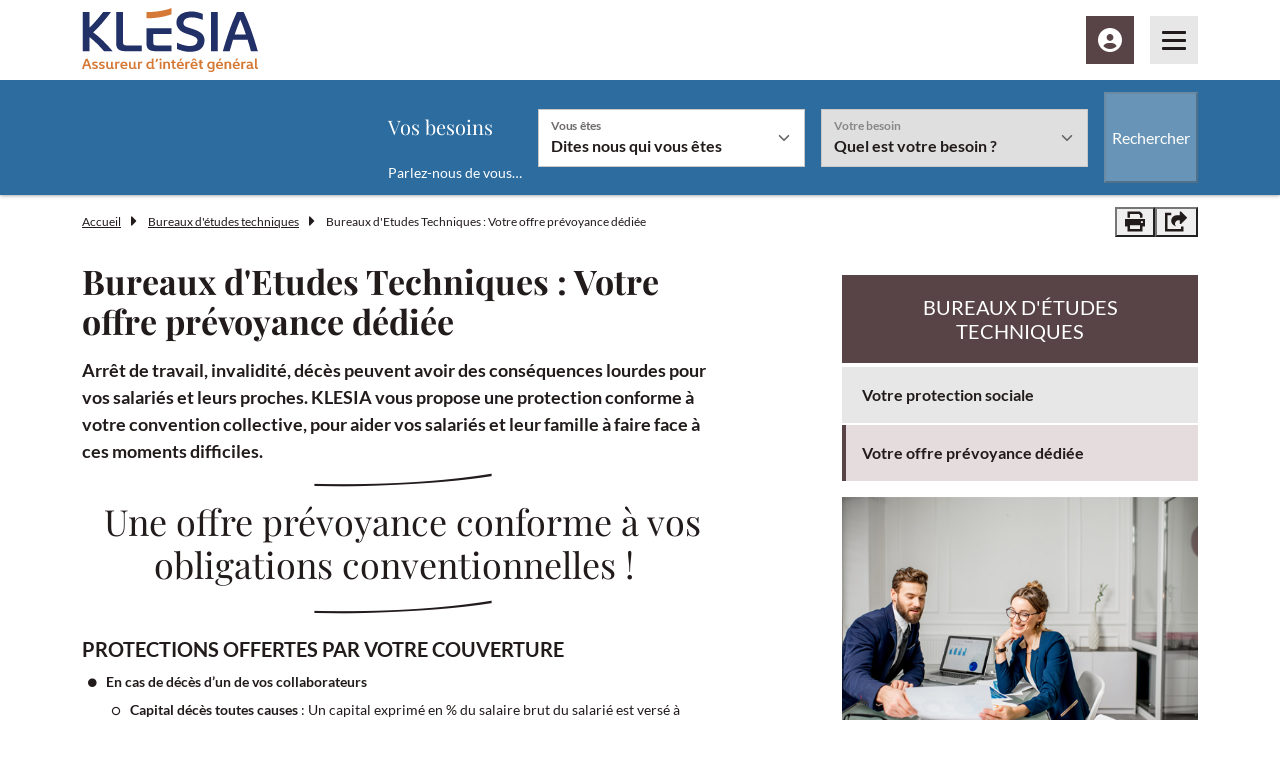

--- FILE ---
content_type: text/html; charset=UTF-8
request_url: https://www.klesia.fr/bureaux-detudes-techniques-votre-offre-prevoyance-dediee
body_size: 13607
content:
<!DOCTYPE html>
<html lang="fr" dir="ltr" prefix="og: https://ogp.me/ns#">
  <head>
    <script>
      window.dataLayer = window.dataLayer || [];
      dataLayer.push({
        'espaceType': 'public',
        'espaceName': 'Klesia',
      });
    </script>
    <meta charset="utf-8" />
<meta name="description" content="Arrêt de travail, invalidité, décès peuvent avoir des conséquences lourdes pour vos salariés et leurs proches. KLESIA vous propose une protection conforme à votre convention collective, pour aider vos salariés et leur famille à faire face à ces moments difficiles." />
<link rel="canonical" href="https://www.klesia.fr/bureaux-detudes-techniques-votre-offre-prevoyance-dediee" />
<meta name="twitter:title" content="Bureaux d&#039;Etudes Techniques : Votre offre prévoyance dédiée" />
<meta name="twitter:description" content="Arrêt de travail, invalidité, décès peuvent avoir des conséquences lourdes pour vos salariés et leurs proches. KLESIA vous propose une protection conforme à votre convention collective, pour aider vos salariés et leur famille à faire face à ces moments difficiles." />
<meta name="MobileOptimized" content="width" />
<meta name="HandheldFriendly" content="true" />
<meta name="viewport" content="width=device-width, initial-scale=1.0" />
<meta name="facebook-domain-verification" content="2wu4wt7h9kijski9yni1qjwy4ouzo1" />
<link rel="icon" href="/themes/custom/klesia/favicon.svg" type="image/svg+xml" />

    <script>
      window.addEventListener('DOMContentLoaded', function() {
        dataLayer.push({
          'event': 'virtualPageview',
          'virtualPagePath': '/bureaux-detudes-techniques-votre-offre-prevoyance-dediee',
          'virtualPageTitle': 'Bureaux d&#039;Etudes Techniques : Votre offre prévoyance dédiée'
        });
      });
    </script>
    <title>Bureaux d&#039;Etudes Techniques : Votre offre prévoyance dédiée | KLESIA - Assureur d’intérêt général</title>
    <link rel="stylesheet" media="all" href="https://cdn.jsdelivr.net/npm/orejime@latest/dist/orejime-standard.css" />
<link rel="stylesheet" media="all" href="/sites/default/files/css/css_fbKSnlprWCCbyKiygsqb9UykoEmPiUN3NoCS9jHQJ8k.css?delta=1&amp;language=fr&amp;theme=klesia&amp;include=[base64]" />
<link rel="stylesheet" media="all" href="https://cdnjs.cloudflare.com/ajax/libs/codemirror/5.65.12/codemirror.css" />
<link rel="stylesheet" media="all" href="/sites/default/files/css/css_XJi5Fki4UeD8rO3vzQfDItZpFHPvWjD2FIGIXYvu4i8.css?delta=3&amp;language=fr&amp;theme=klesia&amp;include=[base64]" />
<link rel="stylesheet" media="all" href="https://cdnjs.cloudflare.com/ajax/libs/select2/4.0.13/css/select2.min.css" />
<link rel="stylesheet" media="all" href="/sites/default/files/css/css_q4JHZbU554GSSrnbiAIsP3hynJDOuefZBZVcNfZPZ_Q.css?delta=5&amp;language=fr&amp;theme=klesia&amp;include=[base64]" />
<link rel="stylesheet" media="all" href="/sites/default/files/css/css_jtFkiYXgsh8yAB8v6lxSL7I_EqPbonQCb1CxkGKP4Tw.css?delta=6&amp;language=fr&amp;theme=klesia&amp;include=[base64]" />

    <script type="application/json" data-drupal-selector="drupal-settings-json">{"path":{"baseUrl":"\/","pathPrefix":"","currentPath":"node\/635","currentPathIsAdmin":false,"isFront":false,"currentLanguage":"fr"},"pluralDelimiter":"\u0003","suppressDeprecationErrors":true,"gtag":{"tagId":"","consentMode":false,"otherIds":[],"events":[],"additionalConfigInfo":[]},"ajaxPageState":{"libraries":"[base64]","theme":"klesia","theme_token":null},"ajaxTrustedUrl":{"form_action_p_pvdeGsVG5zNF_XLGPTvYSKCf43t8qZYSwcfZl2uzM":true,"\/bureaux-detudes-techniques-votre-offre-prevoyance-dediee?ajax_form=1":true},"gtm":{"tagId":null,"settings":{"data_layer":"dataLayer","include_classes":false,"allowlist_classes":"","blocklist_classes":"","include_environment":false,"environment_id":"","environment_token":""},"tagIds":["GTM-PQVTQM"]},"orejime":{"manage":{"strictly_necessary":{"id":{},"label":"Strictement n\u00e9cessaire","name":"strictly_necessary","description":"Ces cookies sont indispensables pour le fonctionnement de l\u0027application.","required":"1","cookies":[],"scripts":[],"default":"1","purposes":[]},"tracking":{"id":{},"label":"Trafic","name":"tracking","description":"Ces cookies sont utilis\u00e9s pour collecter des informations permettant d\u0027analyser le trafic et la mani\u00e8re dont les visiteurs utilisent l\u0027application.","required":"0","cookies":["_ga","_gat","_gid","_git","__utma","__utmb","__utmc","__utmt","__utmz","_gat_gtag_","_gat_"],"scripts":["modules\/contrib\/google_tag\/js\/gtm.js","modules\/contrib\/google_tag\/js\/gtag.js"],"default":"0","purposes":["Mesure d\u0027audience"]},"youtube":{"id":{},"label":"Youtube","name":"youtube","description":"\u003Ca href=\u0022https:\/\/policies.google.com\/privacy\u0022 class=\u0022orejime-Modal-privacyPolicyLink\u0022 target=\u0022_blank\u0022\u003EPolitique de confidentialit\u00e9 de Youtube\u003C\/a\u003E","required":"0","cookies":[],"scripts":[],"default":"0","purposes":["Vid\u00e9o"]}},"language":"fr","purposes":["Mesure d\u0027audience","Vid\u00e9o"],"ua_list":[],"cookie_name":"orejime","expires_after_days":"182","cookie_domain":"","privacy_policy":"\/donnees-caractere-personnel","must_consent":false,"debug":false,"must_notice":false,"logo":"","categories":[],"texts":{"consentModal":{"title":"\u00c0 propos des cookies","description":"Lors de la consultation de notre site, des cookies peuvent \u00eatre d\u00e9pos\u00e9s sur votre ordinateur, votre mobile ou votre tablette. Ci-dessous, vous pouvez vous informer sur la nature de chacun des cookies d\u00e9pos\u00e9s, les accepter ou les refuser \u00e0 tout moment. Ce choix est possible soit globalement pour l\u2019ensemble du site et l\u2019ensemble des services, soit service par service.\n","privacyPolicy":{"name":"politique de confidentialit\u00e9","text":"Pour en savoir plus, merci de lire notre {privacyPolicy}.\n"}},"consentNotice":{"changeDescription":"Il y a eu des changements depuis votre derni\u00e8re visite, veuillez mettre \u00e0 jour vos param\u00e8tres.","title":"Ce site utilise des cookies","description":"Bienvenue ! Ce site utilise des cookies pour la lecture de vid\u00e9os embarqu\u00e9es et pour mesurer la fr\u00e9quentation afin de pouvoir am\u00e9liorer son fonctionnement et son administration.\n","learnMore":"En savoir plus"},"accept":"Accepter","acceptTitle":"Accepter les cookies","acceptAll":"Accepter tout","save":"Sauvegarder","saveData":"Sauvegarder ma configuration sur les informations collect\u00e9es","decline":"Refuser","declineAll":"Refuser tout","close":"Fermer","enabled":"Activ\u00e9","disabled":"D\u00e9sactiv\u00e9","app":{"optOut":{"title":"(opt-out)","description":"Cette application est charg\u00e9e par d\u00e9faut (mais vous pouvez vous d\u00e9connecter)"},"required":{"title":"(toujours requis)","description":"Cette application est n\u00e9cessaire"},"purposes":"Objectifs","purpose":"Objectifs"},"poweredBy":"Propuls\u00e9 par Orejime","newWindow":"nouvelle fen\u00eatre"}},"ajax":{"profil":{"wrapper":"profile-menu","callback":"::loadNeeds","disable-refocus":false,"event":"change","url":"\/bureaux-detudes-techniques-votre-offre-prevoyance-dediee?ajax_form=1","httpMethod":"POST","dialogType":"ajax","submit":{"_triggering_element_name":"profil"}}},"gayaPopup":{"langcode":"fr","timezone":"Europe\/Paris","target":"#inner-main","zone":"\/node\/635","css":0,"class":"popover-wrapper","close":".btn-close","popups":""},"user":{"uid":0,"permissionsHash":"8cfa28722ccd367a746efc8003f52b095f15563fdd4f8c4501209a461527de87"}}</script>
<script src="/sites/default/files/js/js_WvbWjyNx1xOQu_qwwV-r7rfhm5Od-7XWJjAbzOZGkTM.js?scope=header&amp;delta=0&amp;language=fr&amp;theme=klesia&amp;include=eJxdTtsOgyAM_SGkn0Qqqx1YKOOSzb-fxiWLvpz7w8Hqnde8BIZVqAV0WimGRAb3ZtGaXKI84OIc92T8PoSQO9WMYuNrUN3sMTGMG7qiZRT4SxubYVUWch0ZeIe7txjxcw2TOV8Bi84oU2zTk_BB9Za3vknIbN40Hxfgx3YW9esXwBBYLQ"></script>
<template data-purpose="tracking"><script src="/modules/contrib/google_tag/js/gtag.js?t8vf2m"></script>
</template>
<template data-purpose="tracking"><script src="/modules/contrib/google_tag/js/gtm.js?t8vf2m"></script>
</template>
<script src="https://kit.fontawesome.com/9b01626645.js" crossorigin="anonymous"></script>

  </head>
  <body class="gbl-theme-default path-node page-node-type-page">
    <noscript><iframe src="https://www.googletagmanager.com/ns.html?id=GTM-PQVTQM"
                  height="0" width="0" style="display:none;visibility:hidden"></iframe></noscript>

      <div class="dialog-off-canvas-main-canvas" data-off-canvas-main-canvas>
    <div id="top" class="gbl-layout gbl-layout-skiplink gbl-no-print">
    <nav id="ref-skiplink" class="bck-nav-skiplink">
        <ul class="bck-nav-skiplink--items">
            <li class="bck-nav-skiplink--item">
                <a href="#main" class="bck-nav-skiplink--link">Contenu</a>
            </li>
            <li class="bck-nav-skiplink--item">
                <a href="#nav-main" class="bck-nav-skiplink--link">Menu principal</a>
            </li>
            <li class="bck-nav-skiplink--item">
                <a href="#footer" class="bck-nav-skiplink--link">Pied de page</a>
            </li>
        </ul>
    </nav>
</div>
                                    <header class="header sticky-top" role="banner">
    <div class="navbar navbar-expand-xxl">
        <div class="container">
            <a class="navbar-brand" href="https://www.klesia.fr/" title="Page d’accueil KLESIA - Assureur d’intérêt général">
                <img src="https://www.klesia.fr/sites/default/files/settings/logo-klesia-bleu.svg" width="160" height="64" alt="KLESIA - Assureur d’intérêt général">
            </a>
            <nav id="nav-main" class="d-flex" role="navigation">
                                                            <button class="navbar-toggler navbar-toggler-profile ms-auto me-3 d-xxl-none" type="button" title="Espace client" data-bs-toggle="offcanvas" data-bs-target="#offcanvas-profile" aria-haspopup="dialog" aria-controls="offcanvas-profile" aria-label="Menu Espace client">
                            <span class="fa-solid fa-xl fa-user-circle" aria-hidden="true"></span>
                            <span class="sr-only">Espace client</span>
                        </button>
                                                    <button class="navbar-toggler" type="button" title="Menu" data-bs-toggle="offcanvas" data-bs-target="#offcanvas-menu" aria-haspopup="dialog" aria-controls="offcanvas-menu" aria-label="Menu principal">
                    <span class="navbar-toggler-icon" aria-hidden="true"></span>
                    <span class="sr-only">Menu</span>
                </button>
                <div class="offcanvas offcanvas-end" id="offcanvas-menu" tabindex="-1" aria-labelledby="offcanvas-menu-label">
                    <div class="offcanvas-header">
                        <div class="offcanvas-brand">
                            <span class="visually-hidden" id="offcanvas-menu-label">Menu principal</span>
                            <img class="offcanvas-brand" src="https://www.klesia.fr/sites/default/files/settings/logo-klesia-bleu.svg" width="360" height="128" alt="KLESIA - Assureur d’intérêt général" aria-hidden="true">
                        </div>
                        <button type="button" class="btn-close ms-auto" data-bs-dismiss="offcanvas"><span class="sr-only">Fermer le menu principal</span></button>
                    </div>
                    <div class="offcanvas-body">
                        <ul class="navbar-nav ms-xl-auto">
                                                                                                <li class="nav-item dropdown">
                                                                                    <button class="nav-link dropdown-toggle" type="button" data-bs-toggle="dropdown" aria-expanded="false">
                                                Groupe KLESIA
                                            </button>
                                            <ul class="dropdown-menu">
                                                                                                    <li>
                                                        <a class="dropdown-item" href="/notre-groupe" >
                                                            Notre Groupe
                                                        </a>
                                                    </li>
                                                                                                    <li>
                                                        <a class="dropdown-item" href="/garantir-tous-lacces-la-sante-et-la-prevention" >
                                                            Nos 4 territoires d&#039;engagement
                                                        </a>
                                                    </li>
                                                                                                    <li>
                                                        <a class="dropdown-item" href="/notre-gouvernance" >
                                                            Notre Gouvernance
                                                        </a>
                                                    </li>
                                                                                                    <li>
                                                        <a class="dropdown-item" href="/nos-activites" >
                                                            Nos métiers
                                                        </a>
                                                    </li>
                                                                                                    <li>
                                                        <a class="dropdown-item" href="/notre-action-sociale" >
                                                            Notre Action sociale
                                                        </a>
                                                    </li>
                                                                                                    <li>
                                                        <a class="dropdown-item" href="/notre-politique-ressources-humaines" >
                                                            Nous rejoindre
                                                        </a>
                                                    </li>
                                                                                                    <li>
                                                        <a class="dropdown-item" href="/etats-financiers" >
                                                            États financiers
                                                        </a>
                                                    </li>
                                                                                            </ul>
                                                                            </li>
                                                                                                                                <li class="nav-item dropdown">
                                                                                    <button class="nav-link dropdown-toggle dropdown-grid" type="button" data-bs-toggle="dropdown" aria-expanded="false">
                                                Nos solutions
                                            </button>
                                            <ul class="dropdown-menu dropdown-menu-end">
                                                                                                    <li>
                                                        <a class="dropdown-item" href="/secteurs-dactivites-kle" >
                                                            Toutes les branches
                                                        </a>
                                                    </li>
                                                                                                    <li>
                                                        <a class="dropdown-item" href="/bijouterie-joaillerie-orfevrerie-et-horlogerie-bjoh" >
                                                            Bijouterie, Joaillerie, Orfèvrerie et Horlogerie
                                                        </a>
                                                    </li>
                                                                                                    <li>
                                                        <a class="dropdown-item" href="/bureaux-detudes-techniques" >
                                                            Bureaux d&#039;études techniques
                                                        </a>
                                                    </li>
                                                                                                    <li>
                                                        <a class="dropdown-item" href="/commerces-de-detail-non-alimentaires-cdna" >
                                                            Commerces de détail non alimentaires
                                                        </a>
                                                    </li>
                                                                                                    <li>
                                                        <a class="dropdown-item" href="/la-protection-sociale-pour-les-entreprises-de-services-la-personne-esap" >
                                                            Entreprises de services à la personne
                                                        </a>
                                                    </li>
                                                                                                    <li>
                                                        <a class="dropdown-item" href="/cabinets-dexperts-comptables-et-des-commissaires-aux-comptes" >
                                                            Expert-comptable
                                                        </a>
                                                    </li>
                                                                                                    <li>
                                                        <a class="dropdown-item" href="/fleuristes-vente-et-services-d-animaux-familiers" >
                                                            Fleuristes et animaux familiers
                                                        </a>
                                                    </li>
                                                                                                    <li>
                                                        <a class="dropdown-item" href="/hotels-cafes-restaurants" >
                                                            Hôtels, cafés, restaurants
                                                        </a>
                                                    </li>
                                                                                                    <li>
                                                        <a class="dropdown-item" href="/immobilier" >
                                                            Immobilier
                                                        </a>
                                                    </li>
                                                                                                    <li>
                                                        <a class="dropdown-item" href="/interim-votre-offre-prevoyance-dediee" >
                                                            Intérim
                                                        </a>
                                                    </li>
                                                                                                    <li>
                                                        <a class="dropdown-item" href="/laboratoires-de-biologie-medicale" >
                                                            Laboratoires de biologie médicale
                                                        </a>
                                                    </li>
                                                                                                    <li>
                                                        <a class="dropdown-item" href="/maroquinerie-votre-offre-prevoyance-dediee" >
                                                            Maroquinerie
                                                        </a>
                                                    </li>
                                                                                                    <li>
                                                        <a class="dropdown-item" href="/pharmacies-dofficine" >
                                                            Pharmacie d&#039;officine
                                                        </a>
                                                    </li>
                                                                                                    <li>
                                                        <a class="dropdown-item" href="/publicite" >
                                                            Publicité
                                                        </a>
                                                    </li>
                                                                                                    <li>
                                                        <a class="dropdown-item" href="/restauration-rapide" >
                                                            Restauration rapide
                                                        </a>
                                                    </li>
                                                                                                    <li>
                                                        <a class="dropdown-item" href="/salaries-en-portage-salarial" >
                                                            Salariés en portage salarial
                                                        </a>
                                                    </li>
                                                                                                    <li>
                                                        <a class="dropdown-item" href="/transport" >
                                                            Transport
                                                        </a>
                                                    </li>
                                                                                                    <li>
                                                        <a class="dropdown-item" href="/vins-et-spiritueux" >
                                                            Vins et spiritueux
                                                        </a>
                                                    </li>
                                                                                            </ul>
                                                                            </li>
                                                                                                                                <li class="nav-item dropdown">
                                                                                    <button class="nav-link dropdown-toggle" type="button" data-bs-toggle="dropdown" aria-expanded="false">
                                                Contact & FAQ
                                            </button>
                                            <ul class="dropdown-menu">
                                                                                                    <li>
                                                        <a class="dropdown-item" href="/particuliers/contact-et-reponses-kle" >
                                                            Particulier
                                                        </a>
                                                    </li>
                                                                                                    <li>
                                                        <a class="dropdown-item" href="/entreprises/contact-et-reponses-kle" >
                                                            Entreprise
                                                        </a>
                                                    </li>
                                                                                            </ul>
                                                                            </li>
                                                                                                                                <li class="nav-item dropdown">
                                                                                    <button class="nav-link dropdown-toggle" type="button" data-bs-toggle="dropdown" aria-expanded="false">
                                                Démarches & services
                                            </button>
                                            <ul class="dropdown-menu">
                                                                                                    <li>
                                                        <a class="dropdown-item" href="/declarer-un-arret-de-travail-100-en-ligne" >
                                                            Entreprises : Déclarer un arrêt de travail en ligne
                                                        </a>
                                                    </li>
                                                                                                    <li>
                                                        <a class="dropdown-item" href="https://www.klesia.fr/informations/une-aide-ou-un-service/entreprise-de-100-salaries?profil=3&amp;besoin=7" >
                                                            Entreprises : nos solutions
                                                        </a>
                                                    </li>
                                                                                                    <li>
                                                        <a class="dropdown-item" href="/designation-de-beneficiaires-en-ligne" >
                                                            Particuliers : Désignation de bénéficiaires
                                                        </a>
                                                    </li>
                                                                                                    <li>
                                                        <a class="dropdown-item" href="/beneficiaire-dune-rente-mettre-jour-vos-informations-fiscales" >
                                                            Particuliers : Demande de mise à jour fiscale
                                                        </a>
                                                    </li>
                                                                                                    <li>
                                                        <a class="dropdown-item" href="https://www.klesia.fr/informations/une-aide-ou-un-service/salarie-e?profil=2&amp;besoin=7" >
                                                            Particuliers : nos solutions
                                                        </a>
                                                    </li>
                                                                                            </ul>
                                                                            </li>
                                                                                                                                <li class="nav-item dropdown">
                                                                                    <button class="nav-link dropdown-toggle" type="button" data-bs-toggle="dropdown" aria-expanded="false">
                                                Vos infos KLÉ
                                            </button>
                                            <ul class="dropdown-menu">
                                                                                                    <li>
                                                        <a class="dropdown-item" href="/sante-vos-infos-kle" >
                                                            Santé
                                                        </a>
                                                    </li>
                                                                                                    <li>
                                                        <a class="dropdown-item" href="/prevoyance-vos-infos-kle" >
                                                            Prévoyance
                                                        </a>
                                                    </li>
                                                                                                    <li>
                                                        <a class="dropdown-item" href="/retraite-vos-infos-kle" >
                                                            Retraite
                                                        </a>
                                                    </li>
                                                                                            </ul>
                                                                            </li>
                                                                                                                                <li class="nav-item dropdown d-none d-xxl-block">
                                                                                    <button class="nav-link nav-link-profile dropdown-toggle" type="button" data-bs-toggle="dropdown" aria-expanded="false">
                                                <span class="fa-solid fa-xl fa-user-circle me-2" aria-hidden="true"></span>
                                                <span>Espace client</span>
                                            </button>
                                            <ul class="dropdown-menu dropdown-menu-end">
                                                                                                    <li>
                                                        <a class="dropdown-item" href="https://particuliers.klesia.fr" target="_blank" title="Particulier - nouvelle fenêtre">
                                                            Particulier
                                                        </a>
                                                    </li>
                                                                                                    <li>
                                                        <a class="dropdown-item" href="https://entreprises.klesia.fr" target="_blank" title="Entreprise &amp; Expert-comptable - nouvelle fenêtre">
                                                            Entreprise &amp; Expert-comptable
                                                        </a>
                                                    </li>
                                                                                                    <li>
                                                        <a class="dropdown-item" href="https://entreprises.agirc-arrco.fr/portail/login" target="_blank" title="Mon espace tiers déclarant AGIRC-ARRCO - nouvelle fenêtre">
                                                            Mon espace tiers déclarant AGIRC-ARRCO
                                                        </a>
                                                    </li>
                                                                                            </ul>
                                                                            </li>
                                                                                    </ul>
                    </div>
                </div>
                                    <div class="offcanvas offcanvas-end d-xxl-none" id="offcanvas-profile" tabindex="-1" aria-labelledby="offcanvas-profile-label">
                        <div class="offcanvas-header">
                            <div class="offcanvas-brand">
                                <span class="visually-hidden" id="offcanvas-profile-label">Espace client</span>
                                <img class="offcanvas-brand" src="https://www.klesia.fr/sites/default/files/settings/logo-klesia-bleu.svg" width="360" height="128" alt="KLESIA - Assureur d’intérêt général" aria-hidden="true">
                            </div>
                            <button type="button" class="btn-close ms-auto" data-bs-dismiss="offcanvas" aria-label="Fermer le menu Espace client">
                                <span class="sr-only">Fermer</span>
                            </button>
                        </div>
                        <div class="offcanvas-body">
                            <ul class="navbar-nav">
                                                                    <li class="nav-item">
                                        <a class="nav-link" href="https://particuliers.klesia.fr" target="_blank" title="Particulier - nouvelle fenêtre">
                                            Particulier
                                        </a>
                                    </li>
                                                                    <li class="nav-item">
                                        <a class="nav-link" href="https://entreprises.klesia.fr" target="_blank" title="Entreprise &amp; Expert-comptable - nouvelle fenêtre">
                                            Entreprise &amp; Expert-comptable
                                        </a>
                                    </li>
                                                                    <li class="nav-item">
                                        <a class="nav-link" href="https://entreprises.agirc-arrco.fr/portail/login" target="_blank" title="Mon espace tiers déclarant AGIRC-ARRCO - nouvelle fenêtre">
                                            Mon espace tiers déclarant AGIRC-ARRCO
                                        </a>
                                    </li>
                                                            </ul>
                        </div>
                    </div>
                            </nav>
        </div>
    </div>
                         
           <!-- START NAVBAR-BOTTOM -->

<div class="navbar navbar-bottom navbar-expand-md" id="need_banner">
    <div class="container">
        <button class="navbar-toggler collapsed" type="button" data-bs-toggle="collapse"
                data-bs-target="#navbar-bottom-collapse" aria-controls="navbar-bottom-collapse" aria-expanded="false">
            Vos besoins
        </button>
        <div class="collapse navbar-collapse" id="navbar-bottom-collapse">
            <div id="profile-menu" class="flex-fill">
<form class="arc-form-menu-form" role="search" data-drupal-selector="arc-form-menu-form" action="/bureaux-detudes-techniques-votre-offre-prevoyance-dediee" method="post" id="arc-form-menu-form" accept-charset="UTF-8">
    <fieldset>
        <legend class="visually-hidden">Formulaire de recherche "Vos besoins"</legend>
        <div class="row align-items-md-center justify-content-lg-end gy-2 gx-3 pb-2 pb-md-0">
            <div class="col-md-12 d-none d-md-block col-lg-auto">
                                    <p class="navbar-title" aria-hidden="true">Vos besoins</p>
                                                    <p class="navbar-lead my-0 d-none d-lg-block">Parlez-nous de vous…</p>
                            </div>
            <div class="col-md col-xl-3">
<div aria-describedby="profil--description" class="form-floating js-form-item-profil">
    <select data-twig-suggestion-profil="profil" aria-label="Vous êtes" data-drupal-selector="profil" aria-describedby="profil--description" id="profil" name="profil" class="form-select">
            <option
        value="" selected="selected"  disabled="disabled">Dites nous qui vous êtes</option>
                <option
        value="43"  >Salarié(e)</option>
                <option
        value="47"  >Proche de la retraite</option>
                <option
        value="48"  >Retraité(e)</option>
                <option
        value="44"  >Chef(fe) d’entreprise TNS</option>
                <option
        value="45"  >Entreprise - de 100 salarié(e)s</option>
                <option
        value="46"  >Entreprise + de 100 salarié(e)s</option>
                <option
        value="272"  >Expert(e)-comptable</option>
                <option
        value="239"  >Opticien(ne)</option>
                <option
        value="266"  >Auto entrepreneur(e)</option>
      </select>


    <label for="profil" class="form-label">Vous êtes</label>
            <p id="profil--description" class="visually-hidden">En fonction de la valeur sélectionnée le champ "Vous êtes" et/ou le bouton "Rechercher" sera disponible à la suite de ce champ.</p>
    </div>
</div><div id="besoin" class="col-md col-xl-3">
<div class="form-floating js-form-item-besoin form-disabled">
    <select data-twig-suggestion-profil="profil" disabled="disabled" aria-label="Votre besoin" data-drupal-selector="edit-besoin" id="edit-besoin" name="besoin" class="form-select">
            <option
        value="0"  >Quel est votre besoin ?</option>
      </select>


    <label for="edit-besoin" class="form-label">Votre besoin</label>
    </div>
</div>
<div class="col-md-auto align-self-stretch">
    <button  class="btn btn-dark py-2 h-100 w-100 button js-form-submit form-submit is-disabled" data-twig-suggestion-profil="profil" disabled="disabled" data-drupal-selector="edit-submit" type="submit" id="edit-submit" name="op" value="Rechercher"> Rechercher</button>
</div>
<input data-drupal-selector="form-dnlt9t0opgukq7r7ykhmjolwgvfpp8igmed2puoeto0" type="hidden" name="form_build_id" value="form-dnLt9t0Opgukq7R7ykHmjoLWGVFpp8iGmEd2PUOeTO0" />
<input data-drupal-selector="edit-arc-form-menu-form" type="hidden" name="form_id" value="arc_form_menu_form" />

        </div>
    </fieldset>
</form>
</div>
        </div>
    </div>
</div>
<!-- END NAVBAR-BOTTOM -->

   

 
            </header>
<main id="main" class="main" role="main">
  <div class="container">
          
        <div class="page-breadcrumb py-2 mb-3">
  <div class="row align-items-center">
    <div class="col-lg">
         
               <nav aria-label="Fil d’ariane">
        <ol class="bck-breadcrumb--items">
                                            <li class="bck-breadcrumb--item">
                                            <a class="bck-breadcrumb--link" href="/">Accueil</a>
                                    </li>
                                            <li class="bck-breadcrumb--item">
                                            <a class="bck-breadcrumb--link" href="/bureaux-detudes-techniques">Bureaux d&#039;études techniques</a>
                                    </li>
                                                                                <li class="bck-breadcrumb--item" aria-current="page">
                                            Bureaux d&#039;Etudes Techniques : Votre offre prévoyance dédiée
                                    </li>
                    </ol>
    </nav>

   

 

    </div>
    <div class="col-lg-auto align-self-end">
      <div class="d-none d-xl-flex d-print-none" aria-label="Outils de page">
        <button class="btn btn-link btn-tool px-2" type="button" data-print title="Imprimer la page">
          <span class="fa-sharp fa-solid fa-lg fa-print" aria-hidden="true"></span>
          <span class="visually-hidden">Imprimer</span>
        </button>
        <div class="dropdown">
          <button class="btn btn-link btn-tool px-2" type="button" data-bs-toggle="dropdown" title="Partager la page" aria-expanded="false">
            <span class="fa-sharp fa-solid fa-lg fa-share-from-square" aria-hidden="true"></span>
            <span class="visually-hidden">Partager</span>
          </button>
          <ul class="dropdown-menu dropdown-menu-end">
            <li>
              <a class="dropdown-item" href="https://www.facebook.com/sharer/sharer.php?u=https%3A//www.klesia.fr/bureaux-detudes-techniques-votre-offre-prevoyance-dediee" target="_blank" rel="noreferrer noopener" title="Partager sur Facebook - nouvelle fenêtre">
                <span class="fa-brands fa-facebook" aria-hidden="true"></span>
                <span class="fs-sm fw-bold">Facebook</span>
              </a>
            </li>
            <li>
              <a class="dropdown-item" href="https://twitter.com/intent/tweet?url=https%3A//www.klesia.fr/bureaux-detudes-techniques-votre-offre-prevoyance-dediee&amp;original_referer=https%3A//www.klesia.fr/bureaux-detudes-techniques-votre-offre-prevoyance-dediee" target="_blank" rel="noreferrer noopener" title="Partager sur X (ex-Twitter) - nouvelle fenêtre">
                <span class="fa-brands fa-x-twitter" aria-hidden="true"></span>
                <span class="fs-sm fw-bold">X (ex-Twitter)</span>
              </a>
            </li>
            <li>
              <a class="dropdown-item" href="https://www.linkedin.com/shareArticle?mini=true&amp;url=https%3A//www.klesia.fr/bureaux-detudes-techniques-votre-offre-prevoyance-dediee&amp;original_referer=https%3A//www.klesia.fr/bureaux-detudes-techniques-votre-offre-prevoyance-dediee" target="_blank" rel="noreferrer noopener" title="Partager sur LinkedIn - nouvelle fenêtre">
                <span class="fa-brands fa-linkedin" aria-hidden="true"></span>
                <span class="fs-sm fw-bold">LinkedIn</span>
              </a>
            </li>
            <li>
              <a class="dropdown-item" href="https://pinterest.com/pin/create/button/?mini=true&amp;url=https%3A//www.klesia.fr/bureaux-detudes-techniques-votre-offre-prevoyance-dediee&amp;original_referer=https%3A//www.klesia.fr/bureaux-detudes-techniques-votre-offre-prevoyance-dediee" target="_blank" rel="noreferrer noopener" title="Partager sur Pinterest - nouvelle fenêtre">
                <span class="fa-brands fa-pinterest" aria-hidden="true"></span>
                <span class="fs-sm fw-bold">Pinterest</span>
              </a>
            </li>
          </ul>
        </div>
      </div>
    </div>
  </div>
</div>
      <div data-drupal-messages-fallback class="hidden"></div>


    <div class="page-content pb-5">
                        <div class="row">
            <div class="col-lg-8 col-xl-7">
                 
        <div class="bck--title">
       <div>Arc Block Menu Navigation de droite</div>
     </div>
               <div class="bck-nav-right">
        <div class="bck--inner bck-nav-right--wrapper">
                            <h2 class="bck-nav-right--title">Bureaux d&#039;études techniques</h2>
                        <div class="bck-nav-right--items">
                <div class="bck-nav-right--item">
                    <a href="javascript:void(0)" class="bck-nav-right--link btn-open btn-op-close">Accédez aux pages</a>
                    <ul class="bck-nav-right--sublevel block-op-close">
                                                    <li class="bck-nav-right--item">
                                <a href="/bureaux-detudes-techniques" class="  bck-nav-right--link">Votre protection sociale</a>
                            </li>
                                                    <li class="bck-nav-right--item">
                                <a href="/bureaux-detudes-techniques-votre-offre-prevoyance-dediee" class=" active bck-nav-right--link" aria-current="page">Votre offre prévoyance dédiée</a>
                            </li>
                                            </ul>
                </div>
            </div>
        </div>
    </div>

   

  
             <div class="gbl-layout--inner--cond">
    <h1 class="bck-heading--title"><span class="field field--name-title field--type-string field--label-hidden">Bureaux d&#039;Etudes Techniques : Votre offre prévoyance dédiée</span>
</h1>
  </div>

   

  
           <div class="gbl-layout--inner--cond">
    <div class="intro">
                    <p class="intro--text">Arrêt de travail, invalidité, décès peuvent avoir des conséquences lourdes pour vos salariés et leurs proches. KLESIA vous propose une protection conforme à votre convention collective, pour aider vos salariés et leur famille à faire face à ces moments difficiles.</p>
        
        
        
        
        
            </div>
</div>

      <div class="bck bck-title-highlight">
    <div class="bck--inner">
                     <div class="bck-title-highlight--wrapper-text">
                <h2 class="bck-title-highlight--title title-highlight text-center">  Une offre prévoyance conforme à vos obligations conventionnelles !&nbsp;&nbsp;
</h2>
            </div>
            </div>
</div>

      <div class="bck bck-text">
  <div class="bck--inner">
                  <h2 class="bck-list-files--title title--line">  Protections offertes par votre couverture
</h2>
            <div class="bck-text--wrapper">
              <div class="bck-text--wrapper-text">
            <ul>
	<li><strong>En cas de décès d’un de vos collaborateurs</strong>
	<ul>
		<li><strong>Capital décès toutes causes </strong>: Un capital exprimé en % du salaire brut du salarié est versé à l’entourage du salarié afin d’aider les proches à faire face aux conséquences de sa disparition.</li>
		<li><strong>Garantie double effet </strong>: Si, après le décès du salarié, son conjoint décède à son tour, un capital est versé aux enfants à charge.</li>
		<li><strong>Rente éducation </strong>: Une somme mensuelle est prévue au bénéfice des enfants à charge en vue d’assurer la poursuite de leurs études dans les meilleures conditions.</li>
	</ul>
	</li>
	<li><strong>En cas d’arrêt de travail </strong>: L’incapacité temporaire d’exercer son travail ou en cas d’invalidité du collaborateur, une indemnité permet de compenser la perte de salaire.</li>
</ul>


        </div>
          </div>
  </div>
</div>
        <div class="accordion mb-3" id="accordion-5207">
          
<div class="accordion-item">
    <h2 class="accordion-header" id="accordion-header-5206">
    <button class="accordion-button collapsed" type="button" data-bs-toggle="collapse" data-bs-target="#accordion-collapse-5206" aria-expanded="false" aria-controls="accordion-collapse-5206">  5 niveaux possibles pour la protection de vos salariés
</button>
  </h2>
    <div id="accordion-collapse-5206" class="accordion-collapse collapse" aria-labelledby="accordion-header-5206">
    <div class="accordion-body">

        <div class="bck bck-text">
  <div class="bck--inner">
        <div class="bck-text--wrapper">
              <div class="bck-text--wrapper-text">
            <ul><li><strong>Régime conventionnel </strong>→ Le minimum obligatoire imposé par votre convention collective.</li><li><strong>Régime 1</strong> → Améliore le capital en cas de décès pour les couples et familles avec enfant(s).</li><li><strong>Régime 2</strong> → Améliore les prestations décès, quelle que soit la situation familiale.</li><li><strong>Régime 3</strong> → Améliore les prestations décès de tous vos collaborateurs tout en protégeant plus particulièrement les salariés ayant un revenu moins élevé.</li><li><strong>Régime&nbsp;4</strong> → Offrez une couverture optimale à vos salariés en allouant un capital important calculé sur l‘ensemble de leur rémunération.</li></ul><p><strong>Bon à savoir : </strong>La convention collective nationale de retraite et prévoyance des cadres impose aux entreprises employant des cadres, de verser une cotisation obligatoire égale à 1,50 % de la tranche de rémunération inférieure au plafond fixé pour les cotisations de sécurité sociale. Votre garantie prévoyance vous permet de répondre à cette obligation en souscrivant pour vos cadres au régime 2, 3 ou 4.</p>


        </div>
          </div>
  </div>
</div>


    </div>
  </div>
</div>



  </div>

      <div class="bck bck-text">
  <div class="bck--inner">
                  <h2 class="bck-list-files--title title--line">  Les services proposés dans le cadre de vos contrats KLESIA
</h2>
            <div class="bck-text--wrapper">
              <div class="bck-text--wrapper-text">
            <p>En tant de Client KLESIA, vous et vos salariés avez accès à une palette de services</p>


        </div>
          </div>
  </div>
</div>
          <div class="bck-button-multi  middle-align pink">
    <div class="bck--inner">
        <a href="https://www.klesia.fr/vos-services-prevention-entreprises"
           target="_blank" title="(Ouverture dans une nouvelle fenêtre)"            class="button--multi bck-button-multi--link   ">Découvrir les services KLESIA
                    </a>
            </div>
</div>

      
  <div class="bck-button-multi full-width middle-align pink">
    <div class="bck--inner">
      <form action="/form/contact-prospect-less-100" method="post">
        <input type="hidden" name="preset_webform" value="1"/>
        <input type="hidden" name="email_mail" value="crm@klesia.fr"/>
        <input type="hidden" name="subject_mail" value="E - BET régime de prévoyance formulaire WEB"/>
        <input type="hidden" name="confirm_message" value="&lt;p style=&#039;margin-bottom: 11px;&#039;&gt;&lt;span style=&#039;font-size: 11pt;&#039;&gt;&lt;span style=&#039;line-height: 107%;&#039;&gt;&lt;span style=&#039;font-family: Calibri,sans-serif;&#039;&gt;Votre demande de contact a bien été prise en charge et nous reviendrons vers vous dans les meilleurs délais. Nous vous remercions de votre confiance. A bientôt sur KLESIA.fr&lt;/span&gt;&lt;/span&gt;&lt;/span&gt;&lt;/p&gt;
"/>
        <input type="hidden" name="mail_message" value="&lt;p style=&#039;margin-bottom: 11px;&#039;&gt;&lt;span style=&#039;font-size: 11pt;&#039;&gt;&lt;span style=&#039;line-height: normal;&#039;&gt;&lt;span style=&#039;font-family: Calibri,sans-serif;&#039;&gt;&lt;span style=&#039;font-size: 12pt;&#039;&gt;&lt;span style=&#039;font-family: &amp;quot;Times New Roman&amp;quot;,serif;&#039;&gt;Bonjour,&lt;/span&gt;&lt;/span&gt;&lt;/span&gt;&lt;/span&gt;&lt;/span&gt;&lt;/p&gt;

&lt;p style=&#039;margin-bottom: 11px;&#039;&gt;&lt;span style=&#039;font-size: 11pt;&#039;&gt;&lt;span style=&#039;line-height: normal;&#039;&gt;&lt;span style=&#039;font-family: Calibri,sans-serif;&#039;&gt;&lt;span style=&#039;font-size: 12pt;&#039;&gt;&lt;span style=&#039;font-family: &amp;quot;Times New Roman&amp;quot;,serif;&#039;&gt;Vous trouverez ci-dessous les informations relatives à la demande de contact réalisée sur KLESIA.fr pour un régime de Prévoyance par une entreprise de -100 salariés :&lt;/span&gt;&lt;/span&gt;&lt;/span&gt;&lt;/span&gt;&lt;/span&gt;&lt;/p&gt;
"/>
        <input type="hidden" name="destinataire_message" value="&lt;p style=&#039;margin-bottom: 11px;&#039;&gt;&lt;span style=&#039;font-size: 11pt;&#039;&gt;&lt;span style=&#039;line-height: normal;&#039;&gt;&lt;span style=&#039;font-family: Calibri,sans-serif;&#039;&gt;&lt;span style=&#039;font-size: 12pt;&#039;&gt;&lt;span style=&#039;font-family: &amp;quot;Times New Roman&amp;quot;,serif;&#039;&gt;Vous nous avez consulté pour un régime de prévoyance&amp;nbsp;pour votre entreprise relevant de la branche Bureaux d&#039;Etudes Techniques&amp;nbsp;et souhaitez être contacté. Notre conseiller vous appellera dans les prochains jours pour étudier vos besoins et vous apporter les solutions les plus adaptées.&lt;/span&gt;&lt;/span&gt;&lt;/span&gt;&lt;/span&gt;&lt;/span&gt;&lt;/p&gt;

&lt;p style=&#039;margin-bottom: 11px;&#039;&gt;&lt;span style=&#039;font-size: 11pt;&#039;&gt;&lt;span style=&#039;line-height: normal;&#039;&gt;&lt;span style=&#039;font-family: Calibri,sans-serif;&#039;&gt;&lt;span style=&#039;font-size: 12pt;&#039;&gt;&lt;span style=&#039;font-family: &amp;quot;Times New Roman&amp;quot;,serif;&#039;&gt;Bien sincèrement&lt;/span&gt;&lt;/span&gt;&lt;/span&gt;&lt;/span&gt;&lt;/span&gt;&lt;/p&gt;
"/>
        <input type="hidden" name="redirect_to_url" value="https://www.klesia.fr/bureaux-detudes-techniques-votre-offre-prevoyance-dediee"/>
        <button
          class="button--multi bck-button-multi--link bck-button-multi--fullwidth"
          onclick="dataLayer.push({'event':'virtualPageview', 'vitualPagePath':'/form/contact-prospect-less-100', 'virtualPageTitle':'Cette offre m’intéresse, je souhaite être contacté '})"  type="submit">
          Cette offre m’intéresse, je souhaite être contacté  <i class="bck-icons--phone"></i>
        </button>
      </form>
    </div>
  </div>

  
   

 

            </div>
            <div class="col-lg-4 offset-xl-1">
              <div class="gbl-region gbl-region-sidebar">
                   
               <div class="bck-nav-right">
        <div class="bck--inner bck-nav-right--wrapper">
                            <h2 class="bck-nav-right--title">Bureaux d&#039;études techniques</h2>
                        <div class="bck-nav-right--items">
                <div class="bck-nav-right--item">
                    <a href="javascript:void(0)" class="bck-nav-right--link btn-open btn-op-close">Accédez aux pages</a>
                    <ul class="bck-nav-right--sublevel block-op-close">
                                                    <li class="bck-nav-right--item">
                                <a href="/bureaux-detudes-techniques" class="  bck-nav-right--link">Votre protection sociale</a>
                            </li>
                                                    <li class="bck-nav-right--item">
                                <a href="/bureaux-detudes-techniques-votre-offre-prevoyance-dediee" class=" active bck-nav-right--link" aria-current="page">Votre offre prévoyance dédiée</a>
                            </li>
                                            </ul>
                </div>
            </div>
        </div>
    </div>

   

  
             <div>        <div class="bck bck-figure">
    <div class="bck--inner">
            <div class="bck-figure--wrapper">
          
<div class="bck-figure--item">
          <figure class="bck-figure--wrapper-media ">
    <div class="bck-figure--media bck-figure--media--img">
            <img loading="lazy" src="/sites/default/files/2019-06/bureaux-d-etudes-techniques.jpg" width="500" height="333" alt="" />



                </div>
  </figure>


  </div>



      </div>
    </div>
  </div>

  <div class="bck-button-multi full-width middle-align pink">
    <div class="bck--inner">
      <form action="/form/contact-prospect-less-100" method="post">
        <input type="hidden" name="preset_webform" value="1"/>
        <input type="hidden" name="email_mail" value="crm@klesia.fr"/>
        <input type="hidden" name="subject_mail" value="E - BET régime de prévoyance formulaire WEB"/>
        <input type="hidden" name="confirm_message" value="&lt;p style=&#039;margin-bottom: 11px;&#039;&gt;&lt;span style=&#039;font-size: 11pt;&#039;&gt;&lt;span style=&#039;line-height: 107%;&#039;&gt;&lt;span style=&#039;font-family: Calibri,sans-serif;&#039;&gt;Votre demande de contact a bien été prise en charge et nous reviendrons vers vous dans les meilleurs délais. Nous vous remercions de votre confiance. A bientôt sur KLESIA.fr&lt;/span&gt;&lt;/span&gt;&lt;/span&gt;&lt;/p&gt;
"/>
        <input type="hidden" name="mail_message" value="&lt;p style=&#039;margin-bottom: 11px;&#039;&gt;&lt;span style=&#039;font-size: 11pt;&#039;&gt;&lt;span style=&#039;line-height: normal;&#039;&gt;&lt;span style=&#039;font-family: Calibri,sans-serif;&#039;&gt;&lt;span style=&#039;font-size: 12pt;&#039;&gt;&lt;span style=&#039;font-family: &amp;quot;Times New Roman&amp;quot;,serif;&#039;&gt;Bonjour,&lt;/span&gt;&lt;/span&gt;&lt;/span&gt;&lt;/span&gt;&lt;/span&gt;&lt;/p&gt;

&lt;p style=&#039;margin-bottom: 11px;&#039;&gt;&lt;span style=&#039;font-size: 11pt;&#039;&gt;&lt;span style=&#039;line-height: normal;&#039;&gt;&lt;span style=&#039;font-family: Calibri,sans-serif;&#039;&gt;&lt;span style=&#039;font-size: 12pt;&#039;&gt;&lt;span style=&#039;font-family: &amp;quot;Times New Roman&amp;quot;,serif;&#039;&gt;Vous trouverez ci-dessous les informations relatives à la demande de contact réalisée sur KLESIA.fr pour un régime de Prévoyance par une entreprise de -100 salariés :&lt;/span&gt;&lt;/span&gt;&lt;/span&gt;&lt;/span&gt;&lt;/span&gt;&lt;/p&gt;
"/>
        <input type="hidden" name="destinataire_message" value="&lt;p style=&#039;margin-bottom: 11px;&#039;&gt;&lt;span style=&#039;font-size: 11pt;&#039;&gt;&lt;span style=&#039;line-height: normal;&#039;&gt;&lt;span style=&#039;font-family: Calibri,sans-serif;&#039;&gt;&lt;span style=&#039;font-size: 12pt;&#039;&gt;&lt;span style=&#039;font-family: &amp;quot;Times New Roman&amp;quot;,serif;&#039;&gt;Vous nous avez consulté pour un régime de prévoyance&amp;nbsp;pour votre entreprise relevant de la branche Bureaux d&#039;Etudes Techniques&amp;nbsp;et souhaitez être contacté. Notre conseiller vous appellera dans les prochains jours pour étudier vos besoins et vous apporter les solutions les plus adaptées.&lt;/span&gt;&lt;/span&gt;&lt;/span&gt;&lt;/span&gt;&lt;/span&gt;&lt;/p&gt;

&lt;p style=&#039;margin-bottom: 11px;&#039;&gt;&lt;span style=&#039;font-size: 11pt;&#039;&gt;&lt;span style=&#039;line-height: normal;&#039;&gt;&lt;span style=&#039;font-family: Calibri,sans-serif;&#039;&gt;&lt;span style=&#039;font-size: 12pt;&#039;&gt;&lt;span style=&#039;font-family: &amp;quot;Times New Roman&amp;quot;,serif;&#039;&gt;Bien sincèrement&lt;/span&gt;&lt;/span&gt;&lt;/span&gt;&lt;/span&gt;&lt;/span&gt;&lt;/p&gt;
"/>
        <input type="hidden" name="redirect_to_url" value="https://www.klesia.fr/bureaux-detudes-techniques-votre-offre-prevoyance-dediee"/>
        <button
          class="button--multi bck-button-multi--link bck-button-multi--fullwidth"
          onclick="dataLayer.push({'event':'virtualPageview', 'vitualPagePath':'/form/contact-prospect-less-100', 'virtualPageTitle':'Cette offre m’intéresse, je souhaite être contacté '})"  type="submit">
          Cette offre m’intéresse, je souhaite être contacté  <i class="bck-icons--phone"></i>
        </button>
      </form>
    </div>
  </div>
  <div class="bck bck-framed">
    <div class="bck--inner">
            <div class="bck-framed--wrapper gbl-theme-orange-light">
        <div class="gbl-grid">
          <div class="gbl-grid--col-12of12">
            <div class="bck">
              <div class="bck--inner">
                    <div class="bck bck-list-files">
    <div class="bck--inner">
      <div class="bck-list-files--wrapper">
                              <h2 class="bck-list-files--title title--line">  Documents à télécharger
</h2>
                                <ul class="bck-list-files--items">
                                                                                                                                                                                                                                                                                                                                                                                                                <li class="bck-list-files--item">
                      <a href="https://www.klesia.fr/sites/default/files/media/documents/2022/07/IPID-Bureau%20Etudes%20Techniques-Pr%C3%A9voyance-2022.pdf" type="application/pdf; length=198893" title="BET Prévoyance - Document d&#039;information (IPID) (.pdf 194 ko) - nouvelle fenêtre" target="_blank" onclick="dataLayer.push({&#039;event&#039;: &#039;eventGA&#039;, &#039;eventCategory&#039;:&#039;document espace public&#039;,&#039;eventAction&#039;:&#039;consultation document&#039;,&#039;eventLabel&#039;:&#039;BET Prévoyance - Document d&#039;information (IPID)&#039;})" class="bck-list-files--link bck-list-files--link--icon-file-ext-pdf"><span class="bck-list-files--link-text">BET Prévoyance - Document d&#039;information (IPID)</span> <span class="bck-list-links--link-information">(.pdf 194 ko)</span></a>

  
                </li>
                                                      <li class="bck-list-files--item">
                      <a href="https://www.klesia.fr/sites/default/files/media/documents/2025/07/140.486_19-2-bureaux-d-etudes-techniques-bet-prevoyance-tableau-des-garanties.pdf" type="application/pdf; length=514427" title="BET Prévoyance-Tableau des garanties (.486_19-2-bureaux-d-etudes-techniques-bet-prevoyance-tableau-des-garanties 502 ko) - nouvelle fenêtre" target="_blank" onclick="dataLayer.push({&#039;event&#039;: &#039;eventGA&#039;, &#039;eventCategory&#039;:&#039;document espace public&#039;,&#039;eventAction&#039;:&#039;consultation document&#039;,&#039;eventLabel&#039;:&#039;BET Prévoyance-Tableau des garanties&#039;})" class="bck-list-files--link bck-list-files--link--icon-file-ext-486_19-2-bureaux-d-etudes-techniques-bet-prevoyance-tableau-des-garanties"><span class="bck-list-files--link-text">BET Prévoyance-Tableau des garanties</span> <span class="bck-list-links--link-information">(.486_19-2-bureaux-d-etudes-techniques-bet-prevoyance-tableau-des-garanties 502 ko)</span></a>

  
                </li>
                                                                                </ul>
      </div>
    </div>
  </div>


              </div>
            </div>
          </div>
        </div>
      </div>
    </div>
  </div>


</div>

   

 

              </div>
            </div>
          </div>
                  </div>
      </div>
  <div id="inner-main"></div>
</main>
<footer id="footer" class="footer d-print-none" role="contentinfo" aria-labelledby="footer-label">
    <div class="container">
        <div class="footer-top">
    <div class="row align-items-center">
        <div class="col-md-4 col-lg-6">
            <h2 id="footer-label" class="visually-hidden">Pied de page KLESIA - Assureur d’intérêt général</h2>
            <p class="footer-brand d-none d-md-block">
                <img src="https://www.klesia.fr/sites/default/files/settings/klesia-logo-white.svg" alt="KLESIA - Assureur d’intérêt général"/>
            </p>
        </div>
        <div class="col-md-8 col-lg-6">
                            <ul class="row row-cols-sm-2 gy-3 list-unstyled">
                                            <li>
                            <a href="/actualites"    class="d-flex align-items-center gap-3">
                                <svg class="icon icon-4x" aria-hidden="true"><use xlink:href="/themes/custom/klesia/dist/images/icons.svg#icon-news"></use></svg>
                                <span class="flex-grow-1 fs-6 fw-bold text-uppercase">Actualités</span>
                            </a>
                        </li>
                                            <li>
                            <a href="/agenda"    class="d-flex align-items-center gap-3">
                                <svg class="icon icon-4x" aria-hidden="true"><use xlink:href="/themes/custom/klesia/dist/images/icons.svg#icon-event"></use></svg>
                                <span class="flex-grow-1 fs-6 fw-bold text-uppercase">Agenda</span>
                            </a>
                        </li>
                                    </ul>
                    </div>
    </div>
</div>
        <div class="footer-middle">
    <div class="row justify-content-lg-between gy-4 gy-lg-0">
                    <div class="col-sm-6 col-md-4 col-lg-3">
                <h3 class="footer-title">Vous êtes</h3>
                                    <ul class="footer-nav nav flex-column">
                                                    <li class="nav-item">
                                <a href="/vous-etes-un-salarie-e"
                                   target="_self"                                     class="nav-link">Salarié-e</a>
                            </li>
                                                    <li class="nav-item">
                                <a href="/proche-de-la-retraite"
                                                                        class="nav-link">Proche de la retraite</a>
                            </li>
                                                    <li class="nav-item">
                                <a href="/retraite-e"
                                   target="_self"                                     class="nav-link">Retraité-e</a>
                            </li>
                                                    <li class="nav-item">
                                <a href="/cheffe-dentreprise-tns"
                                   target="_self"                                     class="nav-link">Chef(fe) d’entreprise TNS</a>
                            </li>
                                                    <li class="nav-item">
                                <a href="/entreprise-de-moins-100-salaries"
                                   target="_self"                                     class="nav-link">Entreprise - de 100 salarié(e)s</a>
                            </li>
                                                    <li class="nav-item">
                                <a href="/entreprise-de-plus-100-salaries"
                                   target="_self"                                     class="nav-link">Entreprise + de 100 salarié(e)s</a>
                            </li>
                                                    <li class="nav-item">
                                <a href="/expert-comptable"
                                                                        class="nav-link">Expert(e)-comptable</a>
                            </li>
                                                    <li class="nav-item">
                                <a href="/opticienne-comment-effectuer-vos-demandes-de-prise-en-charge-et-remboursement-optique"
                                                                        class="nav-link">Opticien(ne)</a>
                            </li>
                                                    <li class="nav-item">
                                <a href="/auto-entrepreneure"
                                                                        class="nav-link">Auto entrepreneur(e)</a>
                            </li>
                                            </ul>
                            </div>
                    <div class="col-sm-6 col-md-4 col-lg-3">
                <h3 class="footer-title">Vos infos KLÉ</h3>
                                    <ul class="footer-nav nav flex-column">
                                                    <li class="nav-item">
                                <a href="/sante-vos-infos-kle"
                                   target="_self"                                     class="nav-link">Santé</a>
                            </li>
                                                    <li class="nav-item">
                                <a href="/prevoyance-vos-infos-kle"
                                   target="_self"                                     class="nav-link">Prévoyance</a>
                            </li>
                                                    <li class="nav-item">
                                <a href="/retraite-vos-infos-kle"
                                   target="_self"                                     class="nav-link">Retraite</a>
                            </li>
                                            </ul>
                            </div>
                    <div class="col-sm-6 col-md-4 col-lg-3">
                <h3 class="footer-title">Groupe KLESIA</h3>
                                    <ul class="footer-nav nav flex-column">
                                                    <li class="nav-item">
                                <a href="/notre-gouvernance"
                                                                        class="nav-link">Notre Gouvernance</a>
                            </li>
                                                    <li class="nav-item">
                                <a href="/nos-activites"
                                                                        class="nav-link">Nos métiers</a>
                            </li>
                                                    <li class="nav-item">
                                <a href="/notre-action-sociale"
                                                                        class="nav-link">Notre Action sociale</a>
                            </li>
                                                    <li class="nav-item">
                                <a href="https://recrutement.klesia.fr/"
                                   target="_blank"  title="Nos offres d&#039;emploi - nouvelle fenêtre"                                   class="nav-link">Nos offres d&#039;emploi</a>
                            </li>
                                                    <li class="nav-item">
                                <a href="/espace-presse"
                                                                        class="nav-link">Espace presse</a>
                            </li>
                                                    <li class="nav-item">
                                <a href="/etats-financiers"
                                   target="_self"                                     class="nav-link">États financiers</a>
                            </li>
                                            </ul>
                            </div>
                <div class="col-sm-6 col-md-12 col-lg-3 ms-auto">
            <div class="row">
                <div class="col-md-8 col-lg-12">
                                        <h3 class="footer-title">Autres sites</h3>
                    <ul class="footer-nav nav flex-column">
                                                    <li class="nav-item">
                                <a href="https://www.carcept-prev.fr/" target="_blank"
                                   class="nav-link link-external "
                                   rel="noopener noreferrer"
                                   title="www.carcept-prev.fr - nouvelle fenêtre">
                                    www.carcept-prev.fr
                                </a>
                            </li>
                                                    <li class="nav-item">
                                <a href="http://www.mcdef.fr" target="_blank"
                                   class="nav-link link-external "
                                   rel="noopener noreferrer"
                                   title="www.mcdef.fr - nouvelle fenêtre">
                                    www.mcdef.fr
                                </a>
                            </li>
                                                    <li class="nav-item">
                                <a href="https://www.agirc-arrco.fr/" target="_blank"
                                   class="nav-link link-external "
                                   rel="noopener noreferrer"
                                   title="www.agirc-arrco.fr - nouvelle fenêtre">
                                    www.agirc-arrco.fr
                                </a>
                            </li>
                                                    <li class="nav-item">
                                <a href="https://kitaide.klesia.fr/" target="_blank"
                                   class="nav-link link-external "
                                   rel="noopener noreferrer"
                                   title="kitaide.klesia.fr - nouvelle fenêtre">
                                    kitaide.klesia.fr
                                </a>
                            </li>
                                                    <li class="nav-item">
                                <a href="https://www.transportezvousbien.fr/" target="_blank"
                                   class="nav-link link-external "
                                   rel="noopener noreferrer"
                                   title="transportezvousbien.fr - nouvelle fenêtre">
                                    transportezvousbien.fr
                                </a>
                            </li>
                                            </ul>
                </div>
                <div class="col-md-4 col-lg-12">
                    <h3 class="footer-title mt-3 mt-md-0 mt-lg-3">Nous suivre sur</h3>
                    <ul class="nav ms-n2">
                                                                            <li class="nav-item">
                                <a class="nav-link px-2 link-opacity-75-hover" href="https://www.facebook.com/KLESIAMut"
                                   target="_blank" rel="noopener noreferrer"
                                   title="Facebook - nouvelle fenêtre">
                                        <span class="fa-brands fa-2x fa-facebook"
                                              aria-hidden="true"></span> <span
                                        class="visually-hidden">Facebook</span>
                                </a>
                            </li>
                                                    <li class="nav-item">
                                <a class="nav-link px-2 link-opacity-75-hover" href="https://www.youtube.com/channel/UCPFKsQlYlmnMMiZ8wjN-hNA"
                                   target="_blank" rel="noopener noreferrer"
                                   title="YouTube - nouvelle fenêtre">
                                        <span class="fa-brands fa-2x fa-youtube"
                                              aria-hidden="true"></span> <span
                                        class="visually-hidden">YouTube</span>
                                </a>
                            </li>
                                                    <li class="nav-item">
                                <a class="nav-link px-2 link-opacity-75-hover" href="https://www.linkedin.com/company/klesia/"
                                   target="_blank" rel="noopener noreferrer"
                                   title="LinkedIn - nouvelle fenêtre">
                                        <span class="fa-brands fa-2x fa-linkedin"
                                              aria-hidden="true"></span> <span
                                        class="visually-hidden">LinkedIn</span>
                                </a>
                            </li>
                                            </ul>
                </div>
            </div>
        </div>
    </div>
</div>
        <div class="footer-bottom">
    <ul class="d-flex flex-wrap row-gap-2 column-gap-3 list-unstyled">
                    <li>
                              <a href="/reclamation" target="_self"                  >Réclamation/Médiation Santé/Prévoyance</a>
                          </li>
                    <li>
                              <a href="/mentions-legales-et-conditions-generales-et-particulieres-dutilisation" target="_self"                  >Mentions légales et conditions générales et particulières d’utilisation</a>
                          </li>
                    <li>
                              <a href="/donnees-caractere-personnel" target="_self"                  >Protection des données personnelles</a>
                          </li>
                    <li>
                              <a href="#" class="consent-modal-button">Gestion des cookies</a>
                          </li>
                    <li>
                              <a href="/plan-du-site" target="_self"                  >Plan du site</a>
                          </li>
                    <li>
                              <a href="/aide-la-navigation" target="_self"                  >Aide à la navigation</a>
                          </li>
                    <li>
                              <a href="/resilier-un-contrat"                   >Résiliation de votre contrat</a>
                          </li>
                    <li>
                              <a href="/declaration-daccessibilite"                   >Accessibilité : partiellement conforme</a>
                          </li>
                    <li>
                              <a href="https://www.klesia.fr/contact-pour-les-personnes-sourdes-ou-malentendantes"                   >Contact pour sourd ou malentendant</a>
                          </li>
                    <li>
                              <a href="/cert-klesia-rfc-2350"                   >CERT KLESIA - RFC 2350</a>
                          </li>
            </ul>
</div>
    </div>
</footer>
<a href="#top" title="Haut de page" class="top-btn">
  <span class="fa-sharp fa-regular fa-lg fa-chevron-up" aria-hidden="true"></span>
  <span class="visually-hidden">Haut de page</span>
</a>

  </div>

    
    <script src="/core/assets/vendor/jquery/jquery.min.js?v=4.0.0-rc.1"></script>
<script src="/sites/default/files/js/js_uuOIHSm25kOz78or5CfSu0a4U0vb_lkJPcLhFq5V_6I.js?scope=footer&amp;delta=1&amp;language=fr&amp;theme=klesia&amp;include=eJxdTtsOgyAM_SGkn0Qqqx1YKOOSzb-fxiWLvpz7w8Hqnde8BIZVqAV0WimGRAb3ZtGaXKI84OIc92T8PoSQO9WMYuNrUN3sMTGMG7qiZRT4SxubYVUWch0ZeIe7txjxcw2TOV8Bi84oU2zTk_BB9Za3vknIbN40Hxfgx3YW9esXwBBYLQ"></script>
<script src="https://cdnjs.cloudflare.com/ajax/libs/codemirror/5.65.12/codemirror.js"></script>
<script src="/sites/default/files/js/js_KuTVSs7tUfp7ER2EhityE-wYR4P-K48bMTWJhJZ-sVU.js?scope=footer&amp;delta=3&amp;language=fr&amp;theme=klesia&amp;include=eJxdTtsOgyAM_SGkn0Qqqx1YKOOSzb-fxiWLvpz7w8Hqnde8BIZVqAV0WimGRAb3ZtGaXKI84OIc92T8PoSQO9WMYuNrUN3sMTGMG7qiZRT4SxubYVUWch0ZeIe7txjxcw2TOV8Bi84oU2zTk_BB9Za3vknIbN40Hxfgx3YW9esXwBBYLQ"></script>
<script src="https://unpkg.com/orejime@3.0.0/dist/orejime-standard-fr.js"></script>
<script src="/sites/default/files/js/js_ryqFqwub0inJnyRlvup5SNZqgE_5jOhPx5fZ5dI02tE.js?scope=footer&amp;delta=5&amp;language=fr&amp;theme=klesia&amp;include=eJxdTtsOgyAM_SGkn0Qqqx1YKOOSzb-fxiWLvpz7w8Hqnde8BIZVqAV0WimGRAb3ZtGaXKI84OIc92T8PoSQO9WMYuNrUN3sMTGMG7qiZRT4SxubYVUWch0ZeIe7txjxcw2TOV8Bi84oU2zTk_BB9Za3vknIbN40Hxfgx3YW9esXwBBYLQ"></script>
<script src="https://cdnjs.cloudflare.com/ajax/libs/codemirror/5.65.12/addon/runmode/runmode.js"></script>
<script src="https://cdnjs.cloudflare.com/ajax/libs/codemirror/5.65.12/addon/display/placeholder.js"></script>
<script src="https://cdnjs.cloudflare.com/ajax/libs/codemirror/5.65.12/mode/yaml/yaml.js"></script>
<script src="https://cdnjs.cloudflare.com/ajax/libs/select2/4.0.13/js/select2.min.js"></script>
<script src="/sites/default/files/js/js_oU_NFp92TzzdyWriyaZ-jOPIK6ZfCO48h4jog1vkpWs.js?scope=footer&amp;delta=10&amp;language=fr&amp;theme=klesia&amp;include=eJxdTtsOgyAM_SGkn0Qqqx1YKOOSzb-fxiWLvpz7w8Hqnde8BIZVqAV0WimGRAb3ZtGaXKI84OIc92T8PoSQO9WMYuNrUN3sMTGMG7qiZRT4SxubYVUWch0ZeIe7txjxcw2TOV8Bi84oU2zTk_BB9Za3vknIbN40Hxfgx3YW9esXwBBYLQ"></script>

  </body>
</html>


--- FILE ---
content_type: text/css
request_url: https://www.klesia.fr/sites/default/files/css/css_XJi5Fki4UeD8rO3vzQfDItZpFHPvWjD2FIGIXYvu4i8.css?delta=3&language=fr&theme=klesia&include=eJx1juEKwjAQg1-otuALyXWL27nrOu5u6nx6i4oK4p8khI-QrirSXLWQ8A1hEhhTGqRmkp35JjwPoTEnLkgvPwhnJd3CQkqD0jJa6nVdSOKnieu8rFnYRvTBnNShE_vBR7SlTIbftsCMBliwzRzlSZ0ZF0sPjaX2qyBckI_tcnr-YFjsao_CqlWj4-pv4uUR0vZn_-L-ItZC5_s79-RuXw
body_size: -15
content:
/* @license GPL-2.0-or-later https://www.drupal.org/licensing/faq */
form .CodeMirror{height:auto;border:1px solid #ccc;font-size:13px;}form .CodeMirror-scroll{overflow-x:auto;overflow-y:hidden;}form .CodeMirror .CodeMirror-placeholder{color:#999;}pre.webform-codemirror-runmode{overflow:auto;margin:0;padding:0.5em 1em;border:1px solid #ccc;font-size:13px;}


--- FILE ---
content_type: text/css
request_url: https://www.klesia.fr/sites/default/files/css/css_jtFkiYXgsh8yAB8v6lxSL7I_EqPbonQCb1CxkGKP4Tw.css?delta=6&language=fr&theme=klesia&include=eJx1juEKwjAQg1-otuALyXWL27nrOu5u6nx6i4oK4p8khI-QrirSXLWQ8A1hEhhTGqRmkp35JjwPoTEnLkgvPwhnJd3CQkqD0jJa6nVdSOKnieu8rFnYRvTBnNShE_vBR7SlTIbftsCMBliwzRzlSZ0ZF0sPjaX2qyBckI_tcnr-YFjsao_CqlWj4-pv4uUR0vZn_-L-ItZC5_s79-RuXw
body_size: 144733
content:
/* @license MIT https://github.com/necolas/normalize.css/blob/8.0.1/LICENSE.md */
html{line-height:1.15;-webkit-text-size-adjust:100%;}body{margin:0;}main{display:block;}h1{font-size:2em;margin:0.67em 0;}hr{box-sizing:content-box;height:0;overflow:visible;}pre{font-family:monospace,monospace;font-size:1em;}a{background-color:transparent;}abbr[title]{border-bottom:none;text-decoration:underline;text-decoration:underline dotted;}b,strong{font-weight:bolder;}code,kbd,samp{font-family:monospace,monospace;font-size:1em;}small{font-size:80%;}sub,sup{font-size:75%;line-height:0;position:relative;vertical-align:baseline;}sub{bottom:-0.25em;}sup{top:-0.5em;}img{border-style:none;}button,input,optgroup,select,textarea{font-family:inherit;font-size:100%;line-height:1.15;margin:0;}button,input{overflow:visible;}button,select{text-transform:none;}button,[type="button"],[type="reset"],[type="submit"]{-webkit-appearance:button;}button::-moz-focus-inner,[type="button"]::-moz-focus-inner,[type="reset"]::-moz-focus-inner,[type="submit"]::-moz-focus-inner{border-style:none;padding:0;}button:-moz-focusring,[type="button"]:-moz-focusring,[type="reset"]:-moz-focusring,[type="submit"]:-moz-focusring{outline:1px dotted ButtonText;}fieldset{padding:0.35em 0.75em 0.625em;}legend{box-sizing:border-box;color:inherit;display:table;max-width:100%;padding:0;white-space:normal;}progress{vertical-align:baseline;}textarea{overflow:auto;}[type="checkbox"],[type="radio"]{box-sizing:border-box;padding:0;}[type="number"]::-webkit-inner-spin-button,[type="number"]::-webkit-outer-spin-button{height:auto;}[type="search"]{-webkit-appearance:textfield;outline-offset:-2px;}[type="search"]::-webkit-search-decoration{-webkit-appearance:none;}::-webkit-file-upload-button{-webkit-appearance:button;font:inherit;}details{display:block;}summary{display:list-item;}template{display:none;}[hidden]{display:none;}
/* @license GPL-2.0-or-later https://www.drupal.org/licensing/faq */
.progress__track{border-color:#b3b3b3;border-radius:10em;background-color:#f2f1eb;background-image:linear-gradient(#e7e7df,#f0f0f0);box-shadow:inset 0 1px 3px hsl(0,0%,0%,0.16);}.progress__bar{height:16px;margin-top:-1px;margin-left:-1px;padding:0 1px;-webkit-transition:width 0.5s ease-out;transition:width 0.5s ease-out;-webkit-animation:animate-stripes 3s linear infinite;border:1px #07629a solid;border-radius:10em;background:#057ec9;background-image:linear-gradient(to bottom,rgb(0,0,0,0),rgb(0,0,0,0.15)),linear-gradient(to right bottom,#0094f0 0%,#0094f0 25%,#007ecc 25%,#007ecc 50%,#0094f0 50%,#0094f0 75%,#0094f0 100%);background-size:40px 40px;}[dir="rtl"] .progress__bar{margin-right:-1px;margin-left:0;-webkit-animation-direction:reverse;animation-direction:reverse;}@media screen and (prefers-reduced-motion:reduce){.progress__bar{-webkit-transition:none;transition:none;-webkit-animation:none;}}@keyframes animate-stripes{0%{background-position:0 0,0 0;}100%{background-position:0 0,-80px 0;}}
.ui-dialog{position:absolute;z-index:1260;overflow:visible;padding:0;color:#000;border:solid 1px #ccc;background:#fff;}@media all and (max-width:48em){.ui-dialog{width:92% !important;}}.ui-dialog .ui-dialog-titlebar{border-width:0 0 1px 0;border-style:solid;border-color:#ccc;border-radius:0;background:#f3f4ee;font-weight:bold;}.ui-dialog .ui-dialog-titlebar-close{border:0;background:none;}.ui-dialog .ui-dialog-buttonpane{margin-top:0;padding:0.3em 1em;border-width:1px 0 0 0;border-color:#ccc;background:#f3f4ee;}.ui-dialog .ui-dialog-buttonpane .ui-dialog-buttonset{margin:0;padding:0;}.ui-dialog .ui-dialog-buttonpane .ui-button-text-only .ui-button-text{padding:0;}.ui-dialog .ui-dialog-content .form-actions{margin:0;padding:0;}.ui-dialog .ajax-progress-throbber{position:fixed;z-index:1000;top:48.5%;left:49%;width:24px;height:24px;padding:4px;opacity:0.9;border-radius:7px;background-color:#232323;background-image:url(/core/themes/starterkit_theme/images/icons/loading-small.svg);background-repeat:no-repeat;background-position:center center;}.ui-dialog .ajax-progress-throbber .throbber,.ui-dialog .ajax-progress-throbber .message{display:none;}
.action-links{margin:1em 0;padding:0;list-style:none;}[dir="rtl"] .action-links{margin-right:0;}.action-links li{display:inline-block;margin:0 0.3em;}.action-links li:first-child{margin-left:0;}[dir="rtl"] .action-links li:first-child{margin-right:0;margin-left:0.3em;}.button-action{display:inline-block;padding:0.2em 0.5em 0.3em;text-decoration:none;line-height:160%;}.button-action::before{margin-left:-0.1em;padding-right:0.2em;content:"+";font-weight:900;}[dir="rtl"] .button-action::before{margin-right:-0.1em;margin-left:0;padding-right:0;padding-left:0.2em;}
.breadcrumb{padding-bottom:0.5em;}.breadcrumb ol{margin:0;padding:0;}[dir="rtl"] .breadcrumb ol{margin-right:0;}.breadcrumb li{display:inline;margin:0;padding:0;list-style-type:none;}.breadcrumb li::before{content:" \BB ";}.breadcrumb li:first-child::before{content:none;}
.button,.image-button{margin-right:1em;margin-left:1em;}.button:first-child,.image-button:first-child{margin-right:0;margin-left:0;}
.container-inline label::after,.container-inline .label::after{content:":";}.form-type-radios .container-inline label::after,.form-type-checkboxes .container-inline label::after{content:"";}.form-type-radios .container-inline .form-type-radio,.form-type-checkboxes .container-inline .form-type-checkbox{margin:0 1em;}.container-inline .form-actions,.container-inline.form-actions{margin-top:0;margin-bottom:0;}
details{margin-top:1em;margin-bottom:1em;border:1px solid #ccc;}details > .details-wrapper{padding:0.5em 1.5em;}summary{padding:0.2em 0.5em;cursor:pointer;}
.exposed-filters .filters{float:left;margin-right:1em;}[dir="rtl"] .exposed-filters .filters{float:right;margin-right:0;margin-left:1em;}.exposed-filters .form-item{margin:0 0 0.1em 0;padding:0;}.exposed-filters .form-item label{float:left;width:10em;font-weight:normal;}[dir="rtl"] .exposed-filters .form-item label{float:right;}.exposed-filters .form-select{width:14em;}.exposed-filters .current-filters{margin-bottom:1em;}.exposed-filters .current-filters .placeholder{font-weight:bold;font-style:normal;}.exposed-filters .additional-filters{float:left;margin-right:1em;}[dir="rtl"] .exposed-filters .additional-filters{float:right;margin-right:0;margin-left:1em;}
.field__label{font-weight:bold;}.field--label-inline .field__label,.field--label-inline .field__items{float:left;}.field--label-inline .field__label,.field--label-inline > .field__item,.field--label-inline .field__items{padding-right:0.5em;}[dir="rtl"] .field--label-inline .field__label,[dir="rtl"] .field--label-inline .field__items{padding-right:0;padding-left:0.5em;}.field--label-inline .field__label::after{content:":";}
form .field-multiple-table{margin:0;}form .field-multiple-table .field-multiple-drag{width:30px;padding-right:0;}[dir="rtl"] form .field-multiple-table .field-multiple-drag{padding-left:0;}form .field-multiple-table .field-multiple-drag .tabledrag-handle{padding-right:0.5em;}[dir="rtl"] form .field-multiple-table .field-multiple-drag .tabledrag-handle{padding-right:0;padding-left:0.5em;}form .field-add-more-submit{margin:0.5em 0 0;}.form-item,.form-actions{margin-top:1em;margin-bottom:1em;}tr.odd .form-item,tr.even .form-item{margin-top:0;margin-bottom:0;}.form-composite > .fieldset-wrapper > .description,.form-item .description{font-size:0.85em;}label.option{display:inline;font-weight:normal;}.form-composite > legend,.label{display:inline;margin:0;padding:0;font-size:inherit;font-weight:bold;}.form-checkboxes .form-item,.form-radios .form-item{margin-top:0.4em;margin-bottom:0.4em;}.form-type-radio .description,.form-type-checkbox .description{margin-left:2.4em;}[dir="rtl"] .form-type-radio .description,[dir="rtl"] .form-type-checkbox .description{margin-right:2.4em;margin-left:0;}.marker{color:#e00;}.form-required::after{display:inline-block;width:6px;height:6px;margin:0 0.3em;content:"";vertical-align:super;background-image:url(/core/themes/starterkit_theme/images/icons/required.svg);background-repeat:no-repeat;background-size:6px 6px;}abbr.tabledrag-changed,abbr.ajax-changed{border-bottom:none;}.form-item input.error,.form-item textarea.error,.form-item select.error{border:2px solid red;}.form-item--error-message::before{display:inline-block;width:14px;height:14px;content:"";vertical-align:sub;background:url(/core/themes/starterkit_theme/images/icons/error.svg) no-repeat;background-size:contain;}
.icon-help{padding:1px 0 1px 20px;background:url(/core/themes/starterkit_theme/images/icons/help.png) 0 50% no-repeat;}[dir="rtl"] .icon-help{padding:1px 20px 1px 0;background-position:100% 50%;}.feed-icon{display:block;overflow:hidden;width:16px;height:16px;text-indent:-9999px;background:url(/core/themes/starterkit_theme/images/icons/feed.svg) no-repeat;}
.form--inline .form-item{float:left;margin-right:0.5em;}[dir="rtl"] .form--inline .form-item{float:right;margin-right:0;margin-left:0.5em;}[dir="rtl"] .views-filterable-options-controls .form-item{margin-right:2%;}.form--inline .form-item-separator{margin-top:2.3em;margin-right:1em;margin-left:0.5em;}[dir="rtl"] .form--inline .form-item-separator{margin-right:0.5em;margin-left:1em;}.form--inline .form-actions{clear:left;}[dir="rtl"] .form--inline .form-actions{clear:right;}
.item-list .title{font-weight:bold;}.item-list ul{margin:0 0 0.75em 0;padding:0;}.item-list li{margin:0 0 0.25em 1.5em;padding:0;}[dir="rtl"] .item-list li{margin:0 1.5em 0.25em 0;}.item-list--comma-list{display:inline;}.item-list--comma-list .item-list__comma-list,.item-list__comma-list li,[dir="rtl"] .item-list--comma-list .item-list__comma-list,[dir="rtl"] .item-list__comma-list li{margin:0;}
button.link{margin:0;padding:0;cursor:pointer;border:0;background:transparent;font-size:1em;}label button.link{font-weight:bold;}
ul.inline,ul.links.inline{display:inline;padding-left:0;}[dir="rtl"] ul.inline,[dir="rtl"] ul.links.inline{padding-right:0;padding-left:15px;}ul.inline li{display:inline;padding:0 0.5em;list-style-type:none;}ul.links a.is-active{color:#000;}
ul.menu{margin-left:1em;padding:0;list-style:none outside;text-align:left;}[dir="rtl"] ul.menu{margin-right:1em;margin-left:0;text-align:right;}.menu-item--expanded{list-style-type:circle;list-style-image:url(/core/themes/starterkit_theme/images/icons/menu-expanded.png);}.menu-item--collapsed{list-style-type:disc;list-style-image:url(/core/themes/starterkit_theme/images/icons/menu-collapsed.png);}[dir="rtl"] .menu-item--collapsed{list-style-image:url(/core/themes/starterkit_theme/images/icons/menu-collapsed-rtl.png);}.menu-item{margin:0;padding-top:0.2em;}ul.menu a.is-active{color:#000;}
.more-link{display:block;text-align:right;}[dir="rtl"] .more-link{text-align:left;}
.pager__items{clear:both;text-align:center;}.pager__item{display:inline;padding:0.5em;}.pager__item.is-active{font-weight:bold;}
tr.drag{background-color:#fffff0;}tr.drag-previous{background-color:#ffd;}body div.tabledrag-changed-warning{margin-bottom:0.5em;}
tr.selected td{background:#ffc;}td.checkbox,th.checkbox{text-align:center;}[dir="rtl"] td.checkbox,[dir="rtl"] th.checkbox{text-align:center;}
div.tabs{margin:1em 0;}ul.tabs{margin:0 0 0.5em;padding:0;list-style:none;}.tabs > li{display:inline-block;margin-right:0.3em;}[dir="rtl"] .tabs > li{margin-right:0;margin-left:0.3em;}.tabs a{display:block;padding:0.2em 1em;text-decoration:none;}.tabs a.is-active{background-color:#eee;}.tabs a:focus,.tabs a:hover{background-color:#f5f5f5;}
.form-textarea-wrapper textarea{display:block;box-sizing:border-box;width:100%;margin:0;}
.ui-dialog--narrow{max-width:500px;}@media screen and (max-width:600px){.ui-dialog--narrow{min-width:95%;max-width:95%;}}
.messages{padding:15px 20px 15px 35px;word-wrap:break-word;border:1px solid;border-width:1px 1px 1px 0;border-radius:2px;background:no-repeat 10px 17px;overflow-wrap:break-word;}[dir="rtl"] .messages{padding-right:35px;padding-left:20px;text-align:right;border-width:1px 0 1px 1px;background-position:right 10px top 17px;}.messages + .messages{margin-top:1.538em;}.messages__list{margin:0;padding:0;list-style:none;}.messages__item + .messages__item{margin-top:0.769em;}.messages--status{color:#325e1c;border-color:#c9e1bd #c9e1bd #c9e1bd transparent;background-color:#f3faef;background-image:url(/core/themes/starterkit_theme/images/icons/check.svg);box-shadow:-8px 0 0 #77b259;}[dir="rtl"] .messages--status{margin-left:0;border-color:#c9e1bd transparent #c9e1bd #c9e1bd;box-shadow:8px 0 0 #77b259;}.messages--warning{color:#734c00;border-color:#f4daa6 #f4daa6 #f4daa6 transparent;background-color:#fdf8ed;background-image:url(/core/themes/starterkit_theme/images/icons/warning.svg);box-shadow:-8px 0 0 #e09600;}[dir="rtl"] .messages--warning{border-color:#f4daa6 transparent #f4daa6 #f4daa6;box-shadow:8px 0 0 #e09600;}.messages--error{color:#a51b00;border-color:#f9c9bf #f9c9bf #f9c9bf transparent;background-color:#fcf4f2;background-image:url(/core/themes/starterkit_theme/images/icons/error.svg);box-shadow:-8px 0 0 #e62600;}[dir="rtl"] .messages--error{border-color:#f9c9bf transparent #f9c9bf #f9c9bf;box-shadow:8px 0 0 #e62600;}.messages--error p.error{color:#a51b00;}
.leaflet-image-layer,.leaflet-layer,.leaflet-marker-icon,.leaflet-marker-shadow,.leaflet-pane,.leaflet-pane>canvas,.leaflet-pane>svg,.leaflet-tile,.leaflet-tile-container,.leaflet-zoom-box{left:0;position:absolute;top:0}.leaflet-container{overflow:hidden}.leaflet-marker-icon,.leaflet-marker-shadow,.leaflet-tile{-webkit-user-drag:none;-webkit-user-select:none;-moz-user-select:none;user-select:none}.leaflet-safari .leaflet-tile{image-rendering:-webkit-optimize-contrast}.leaflet-safari .leaflet-tile-container{height:1600px;-webkit-transform-origin:0 0;width:1600px}.leaflet-marker-icon,.leaflet-marker-shadow{display:block}.leaflet-container .leaflet-marker-pane img,.leaflet-container .leaflet-overlay-pane svg,.leaflet-container .leaflet-shadow-pane img,.leaflet-container .leaflet-tile-pane img,.leaflet-container img.leaflet-image-layer{max-width:none!important}.leaflet-container.leaflet-touch-zoom{touch-action:pan-x pan-y}.leaflet-container.leaflet-touch-drag{-ms-touch-action:pinch-zoom}.leaflet-container.leaflet-touch-drag.leaflet-touch-zoom{touch-action:none}.leaflet-container{-webkit-tap-highlight-color:transparent}.leaflet-container a{-webkit-tap-highlight-color:rgba(51,181,229,.4)}.leaflet-tile{filter:inherit;visibility:hidden}.leaflet-tile-loaded{visibility:inherit}.leaflet-zoom-box{box-sizing:border-box;height:0;width:0;z-index:800}.leaflet-overlay-pane svg{-moz-user-select:none}.leaflet-pane{z-index:400}.leaflet-tile-pane{z-index:200}.leaflet-overlay-pane{z-index:400}.leaflet-shadow-pane{z-index:500}.leaflet-marker-pane{z-index:600}.leaflet-tooltip-pane{z-index:650}.leaflet-popup-pane{z-index:700}.leaflet-map-pane canvas{z-index:100}.leaflet-map-pane svg{z-index:200}.leaflet-vml-shape{height:1px;width:1px}.lvml{behavior:url(#default#VML);display:inline-block;position:absolute}.leaflet-control{pointer-events:visiblePainted;pointer-events:auto;position:relative;z-index:800}.leaflet-bottom,.leaflet-top{pointer-events:none;position:absolute;z-index:1000}.leaflet-top{top:0}.leaflet-right{right:0}.leaflet-bottom{bottom:0}.leaflet-left{left:0}.leaflet-control{clear:both;float:left}.leaflet-right .leaflet-control{float:right}.leaflet-top .leaflet-control{margin-top:10px}.leaflet-bottom .leaflet-control{margin-bottom:10px}.leaflet-left .leaflet-control{margin-left:10px}.leaflet-right .leaflet-control{margin-right:10px}.leaflet-fade-anim .leaflet-tile{will-change:opacity}.leaflet-fade-anim .leaflet-popup{opacity:0;transition:opacity .2s linear}.leaflet-fade-anim .leaflet-map-pane .leaflet-popup{opacity:1}.leaflet-zoom-animated{transform-origin:0 0}.leaflet-zoom-anim .leaflet-zoom-animated{transition:transform .25s cubic-bezier(0,0,.25,1);will-change:transform}.leaflet-pan-anim .leaflet-tile,.leaflet-zoom-anim .leaflet-tile{transition:none}.leaflet-zoom-anim .leaflet-zoom-hide{visibility:hidden}.leaflet-interactive{cursor:pointer}.leaflet-grab{cursor:-moz-grab}.leaflet-crosshair,.leaflet-crosshair .leaflet-interactive{cursor:crosshair}.leaflet-control,.leaflet-popup-pane{cursor:auto}.leaflet-dragging .leaflet-grab,.leaflet-dragging .leaflet-grab .leaflet-interactive,.leaflet-dragging .leaflet-marker-draggable{cursor:move;cursor:-moz-grabbing}.leaflet-image-layer,.leaflet-marker-icon,.leaflet-marker-shadow,.leaflet-pane>svg path,.leaflet-tile-container{pointer-events:none}.leaflet-image-layer.leaflet-interactive,.leaflet-marker-icon.leaflet-interactive,.leaflet-pane>svg path.leaflet-interactive{pointer-events:visiblePainted;pointer-events:auto}.leaflet-container{background:#ddd;outline:0}.leaflet-container a{color:#0078a8}.leaflet-container a.leaflet-active{outline:2px solid orange}.leaflet-zoom-box{background:hsla(0,0%,100%,.5);border:2px dotted #38f}.leaflet-container{font:12px/1.5 Helvetica Neue,Arial,Helvetica,sans-serif}.leaflet-bar{border-radius:4px;box-shadow:0 1px 5px rgba(0,0,0,.65)}.leaflet-bar a,.leaflet-bar a:hover{background-color:#fff;border-bottom:1px solid #ccc;color:#000;display:block;height:26px;line-height:26px;text-align:center;text-decoration:none;width:26px}.leaflet-bar a,.leaflet-control-layers-toggle{background-position:50% 50%;background-repeat:no-repeat;display:block}.leaflet-bar a:hover{background-color:#f4f4f4}.leaflet-bar a:first-child{border-top-left-radius:4px;border-top-right-radius:4px}.leaflet-bar a:last-child{border-bottom:none;border-bottom-left-radius:4px;border-bottom-right-radius:4px}.leaflet-bar a.leaflet-disabled{background-color:#f4f4f4;color:#bbb;cursor:default}.leaflet-touch .leaflet-bar a{height:30px;line-height:30px;width:30px}.leaflet-touch .leaflet-bar a:first-child{border-top-left-radius:2px;border-top-right-radius:2px}.leaflet-touch .leaflet-bar a:last-child{border-bottom-left-radius:2px;border-bottom-right-radius:2px}.leaflet-control-zoom-in,.leaflet-control-zoom-out{font:700 18px Lucida Console,Monaco,monospace;text-indent:1px}.leaflet-touch .leaflet-control-zoom-in,.leaflet-touch .leaflet-control-zoom-out{font-size:22px}.leaflet-control-layers{background:#fff;border-radius:5px;box-shadow:0 1px 5px rgba(0,0,0,.4)}.leaflet-control-layers-toggle{background-image:url(/themes/custom/klesia/dist/images/vendor/leaflet/dist/layers.png?416d91365b44e4b4f4777663e6f009f3=);height:36px;width:36px}.leaflet-retina .leaflet-control-layers-toggle{background-image:url(/themes/custom/klesia/dist/images/vendor/leaflet/dist/layers-2x.png?8f2c4d11474275fbc1614b9098334eae=);background-size:26px 26px}.leaflet-touch .leaflet-control-layers-toggle{height:44px;width:44px}.leaflet-control-layers .leaflet-control-layers-list,.leaflet-control-layers-expanded .leaflet-control-layers-toggle{display:none}.leaflet-control-layers-expanded .leaflet-control-layers-list{display:block;position:relative}.leaflet-control-layers-expanded{background:#fff;color:#333;padding:6px 10px 6px 6px}.leaflet-control-layers-scrollbar{overflow-x:hidden;overflow-y:scroll;padding-right:5px}.leaflet-control-layers-selector{margin-top:2px;position:relative;top:1px}.leaflet-control-layers label{display:block}.leaflet-control-layers-separator{border-top:1px solid #ddd;height:0;margin:5px -10px 5px -6px}.leaflet-default-icon-path{background-image:url(/themes/custom/klesia/dist/images/vendor/leaflet/dist/marker-icon.png?2b3e1faf89f94a4835397e7a43b4f77d=)}.leaflet-container .leaflet-control-attribution{background:#fff;background:hsla(0,0%,100%,.7);margin:0}.leaflet-control-attribution,.leaflet-control-scale-line{color:#333;padding:0 5px}.leaflet-control-attribution a{text-decoration:none}.leaflet-control-attribution a:hover{text-decoration:underline}.leaflet-container .leaflet-control-attribution,.leaflet-container .leaflet-control-scale{font-size:11px}.leaflet-left .leaflet-control-scale{margin-left:5px}.leaflet-bottom .leaflet-control-scale{margin-bottom:5px}.leaflet-control-scale-line{background:#fff;background:hsla(0,0%,100%,.5);border:2px solid #777;border-top:none;box-sizing:border-box;font-size:11px;line-height:1.1;overflow:hidden;padding:2px 5px 1px;white-space:nowrap}.leaflet-control-scale-line:not(:first-child){border-bottom:none;border-top:2px solid #777;margin-top:-2px}.leaflet-control-scale-line:not(:first-child):not(:last-child){border-bottom:2px solid #777}.leaflet-touch .leaflet-bar,.leaflet-touch .leaflet-control-attribution,.leaflet-touch .leaflet-control-layers{box-shadow:none}.leaflet-touch .leaflet-bar,.leaflet-touch .leaflet-control-layers{background-clip:padding-box;border:2px solid rgba(0,0,0,.2)}.leaflet-popup{margin-bottom:20px;position:absolute;text-align:center}.leaflet-popup-content-wrapper{border-radius:12px;padding:1px;text-align:left}.leaflet-popup-content{line-height:1.4;margin:13px 19px}.leaflet-popup-content p{margin:18px 0}.leaflet-popup-tip-container{height:20px;left:50%;margin-left:-20px;overflow:hidden;pointer-events:none;position:absolute;width:40px}.leaflet-popup-tip{height:17px;margin:-10px auto 0;padding:1px;transform:rotate(45deg);width:17px}.leaflet-popup-content-wrapper,.leaflet-popup-tip{background:#fff;box-shadow:0 3px 14px rgba(0,0,0,.4);color:#333}.leaflet-container a.leaflet-popup-close-button{background:transparent;border:none;color:#c3c3c3;font:16px/14px Tahoma,Verdana,sans-serif;font-weight:700;height:14px;padding:4px 4px 0 0;position:absolute;right:0;text-align:center;text-decoration:none;top:0;width:18px}.leaflet-container a.leaflet-popup-close-button:hover{color:#999}.leaflet-popup-scrolled{border-bottom:1px solid #ddd;border-top:1px solid #ddd;overflow:auto}.leaflet-oldie .leaflet-popup-content-wrapper{zoom:1}.leaflet-oldie .leaflet-popup-tip{-ms-filter:"progid:DXImageTransform.Microsoft.Matrix(M11=0.70710678, M12=0.70710678, M21=-0.70710678, M22=0.70710678)";filter:progid:DXImageTransform.Microsoft.Matrix(M11=0.70710678,M12=0.70710678,M21=-0.70710678,M22=0.70710678);margin:0 auto;width:24px}.leaflet-oldie .leaflet-popup-tip-container{margin-top:-1px}.leaflet-oldie .leaflet-control-layers,.leaflet-oldie .leaflet-control-zoom,.leaflet-oldie .leaflet-popup-content-wrapper,.leaflet-oldie .leaflet-popup-tip{border:1px solid #999}.leaflet-div-icon{background:#fff;border:1px solid #666}.leaflet-tooltip{background-color:#fff;border:1px solid #fff;border-radius:3px;box-shadow:0 1px 3px rgba(0,0,0,.4);color:#222;padding:6px;pointer-events:none;position:absolute;-webkit-user-select:none;-moz-user-select:none;user-select:none;white-space:nowrap}.leaflet-tooltip.leaflet-clickable{cursor:pointer;pointer-events:auto}.leaflet-tooltip-bottom:before,.leaflet-tooltip-left:before,.leaflet-tooltip-right:before,.leaflet-tooltip-top:before{background:transparent;border:6px solid transparent;content:"";pointer-events:none;position:absolute}.leaflet-tooltip-bottom{margin-top:6px}.leaflet-tooltip-top{margin-top:-6px}.leaflet-tooltip-bottom:before,.leaflet-tooltip-top:before{left:50%;margin-left:-6px}.leaflet-tooltip-top:before{border-top-color:#fff;bottom:0;margin-bottom:-12px}.leaflet-tooltip-bottom:before{border-bottom-color:#fff;margin-left:-6px;margin-top:-12px;top:0}.leaflet-tooltip-left{margin-left:-6px}.leaflet-tooltip-right{margin-left:6px}.leaflet-tooltip-left:before,.leaflet-tooltip-right:before{margin-top:-6px;top:50%}.leaflet-tooltip-left:before{border-left-color:#fff;margin-right:-12px;right:0}.leaflet-tooltip-right:before{border-right-color:#fff;left:0;margin-left:-12px}@font-face{font-family:swiper-icons;font-style:normal;font-weight:400;src:url("data:application/font-woff;charset=utf-8;base64, [base64]//wADZ2x5ZgAAAywAAADMAAAD2MHtryVoZWFkAAABbAAAADAAAAA2E2+eoWhoZWEAAAGcAAAAHwAAACQC9gDzaG10eAAAAigAAAAZAAAArgJkABFsb2NhAAAC0AAAAFoAAABaFQAUGG1heHAAAAG8AAAAHwAAACAAcABAbmFtZQAAA/gAAAE5AAACXvFdBwlwb3N0AAAFNAAAAGIAAACE5s74hXjaY2BkYGAAYpf5Hu/j+W2+MnAzMYDAzaX6QjD6/4//Bxj5GA8AuRwMYGkAPywL13jaY2BkYGA88P8Agx4j+/8fQDYfA1AEBWgDAIB2BOoAeNpjYGRgYNBh4GdgYgABEMnIABJzYNADCQAACWgAsQB42mNgYfzCOIGBlYGB0YcxjYGBwR1Kf2WQZGhhYGBiYGVmgAFGBiQQkOaawtDAoMBQxXjg/wEGPcYDDA4wNUA2CCgwsAAAO4EL6gAAeNpj2M0gyAACqxgGNWBkZ2D4/wMA+xkDdgAAAHjaY2BgYGaAYBkGRgYQiAHyGMF8FgYHIM3DwMHABGQrMOgyWDLEM1T9/w8UBfEMgLzE////P/5//f/V/xv+r4eaAAeMbAxwIUYmIMHEgKYAYjUcsDAwsLKxc3BycfPw8jEQA/[base64]/uznmfPFBNODM2K7MTQ45YEAZqGP81AmGGcF3iPqOop0r1SPTaTbVkfUe4HXj97wYE+yNwWYxwWu4v1ugWHgo3S1XdZEVqWM7ET0cfnLGxWfkgR42o2PvWrDMBSFj/IHLaF0zKjRgdiVMwScNRAoWUoH78Y2icB/yIY09An6AH2Bdu/UB+yxopYshQiEvnvu0dURgDt8QeC8PDw7Fpji3fEA4z/PEJ6YOB5hKh4dj3EvXhxPqH/SKUY3rJ7srZ4FZnh1PMAtPhwP6fl2PMJMPDgeQ4rY8YT6Gzao0eAEA409DuggmTnFnOcSCiEiLMgxCiTI6Cq5DZUd3Qmp10vO0LaLTd2cjN4fOumlc7lUYbSQcZFkutRG7g6JKZKy0RmdLY680CDnEJ+UMkpFFe1RN7nxdVpXrC4aTtnaurOnYercZg2YVmLN/d/gczfEimrE/fs/bOuq29Zmn8tloORaXgZgGa78yO9/cnXm2BpaGvq25Dv9S4E9+5SIc9PqupJKhYFSSl47+Qcr1mYNAAAAeNptw0cKwkAAAMDZJA8Q7OUJvkLsPfZ6zFVERPy8qHh2YER+3i/BP83vIBLLySsoKimrqKqpa2hp6+jq6RsYGhmbmJqZSy0sraxtbO3sHRydnEMU4uR6yx7JJXveP7WrDycAAAAAAAH//wACeNpjYGRgYOABYhkgZgJCZgZNBkYGLQZtIJsFLMYAAAw3ALgAeNolizEKgDAQBCchRbC2sFER0YD6qVQiBCv/H9ezGI6Z5XBAw8CBK/m5iQQVauVbXLnOrMZv2oLdKFa8Pjuru2hJzGabmOSLzNMzvutpB3N42mNgZGBg4GKQYzBhYMxJLMlj4GBgAYow/P/PAJJhLM6sSoWKfWCAAwDAjgbRAAB42mNgYGBkAIIbCZo5IPrmUn0hGA0AO8EFTQAA")}:root{--swiper-theme-color:#007aff}:host{display:block;margin-left:auto;margin-right:auto;position:relative;z-index:1}.swiper{display:block;list-style:none;margin-left:auto;margin-right:auto;overflow:hidden;padding:0;position:relative;z-index:1}.swiper-vertical>.swiper-wrapper{flex-direction:column}.swiper-wrapper{box-sizing:content-box;display:flex;height:100%;position:relative;transition-property:transform;transition-timing-function:var(--swiper-wrapper-transition-timing-function,initial);width:100%;z-index:1}.swiper-android .swiper-slide,.swiper-ios .swiper-slide,.swiper-wrapper{transform:translateZ(0)}.swiper-horizontal{touch-action:pan-y}.swiper-vertical{touch-action:pan-x}.swiper-slide{display:block;flex-shrink:0;height:100%;position:relative;transition-property:transform;width:100%}.swiper-slide-invisible-blank{visibility:hidden}.swiper-autoheight,.swiper-autoheight .swiper-slide{height:auto}.swiper-autoheight .swiper-wrapper{align-items:flex-start;transition-property:transform,height}.swiper-backface-hidden .swiper-slide{backface-visibility:hidden;transform:translateZ(0)}.swiper-3d.swiper-css-mode .swiper-wrapper{perspective:1200px}.swiper-3d .swiper-wrapper{transform-style:preserve-3d}.swiper-3d{perspective:1200px}.swiper-3d .swiper-cube-shadow,.swiper-3d .swiper-slide{transform-style:preserve-3d}.swiper-css-mode>.swiper-wrapper{-ms-overflow-style:none;overflow:auto;scrollbar-width:none}.swiper-css-mode>.swiper-wrapper::-webkit-scrollbar{display:none}.swiper-css-mode>.swiper-wrapper>.swiper-slide{scroll-snap-align:start start}.swiper-css-mode.swiper-horizontal>.swiper-wrapper{scroll-snap-type:x mandatory}.swiper-css-mode.swiper-vertical>.swiper-wrapper{scroll-snap-type:y mandatory}.swiper-css-mode.swiper-free-mode>.swiper-wrapper{scroll-snap-type:none}.swiper-css-mode.swiper-free-mode>.swiper-wrapper>.swiper-slide{scroll-snap-align:none}.swiper-css-mode.swiper-centered>.swiper-wrapper:before{content:"";flex-shrink:0;order:9999}.swiper-css-mode.swiper-centered>.swiper-wrapper>.swiper-slide{scroll-snap-align:center center;scroll-snap-stop:always}.swiper-css-mode.swiper-centered.swiper-horizontal>.swiper-wrapper>.swiper-slide:first-child{margin-inline-start:var(--swiper-centered-offset-before)}.swiper-css-mode.swiper-centered.swiper-horizontal>.swiper-wrapper:before{height:100%;min-height:1px;width:var(--swiper-centered-offset-after)}.swiper-css-mode.swiper-centered.swiper-vertical>.swiper-wrapper>.swiper-slide:first-child{margin-block-start:var(--swiper-centered-offset-before)}.swiper-css-mode.swiper-centered.swiper-vertical>.swiper-wrapper:before{height:var(--swiper-centered-offset-after);min-width:1px;width:100%}.swiper-3d .swiper-slide-shadow,.swiper-3d .swiper-slide-shadow-bottom,.swiper-3d .swiper-slide-shadow-left,.swiper-3d .swiper-slide-shadow-right,.swiper-3d .swiper-slide-shadow-top{height:100%;left:0;pointer-events:none;position:absolute;top:0;width:100%;z-index:10}.swiper-3d .swiper-slide-shadow{background:rgba(0,0,0,.15)}.swiper-3d .swiper-slide-shadow-left{background-image:linear-gradient(270deg,rgba(0,0,0,.5),transparent)}.swiper-3d .swiper-slide-shadow-right{background-image:linear-gradient(90deg,rgba(0,0,0,.5),transparent)}.swiper-3d .swiper-slide-shadow-top{background-image:linear-gradient(0deg,rgba(0,0,0,.5),transparent)}.swiper-3d .swiper-slide-shadow-bottom{background-image:linear-gradient(180deg,rgba(0,0,0,.5),transparent)}.swiper-lazy-preloader{border:4px solid var(--swiper-preloader-color,var(--swiper-theme-color));border-radius:50%;border-top:4px solid transparent;box-sizing:border-box;height:42px;left:50%;margin-left:-21px;margin-top:-21px;position:absolute;top:50%;transform-origin:50%;width:42px;z-index:10}.swiper-watch-progress .swiper-slide-visible .swiper-lazy-preloader,.swiper:not(.swiper-watch-progress) .swiper-lazy-preloader{animation:swiper-preloader-spin 1s linear infinite}.swiper-lazy-preloader-white{--swiper-preloader-color:#fff}.swiper-lazy-preloader-black{--swiper-preloader-color:#000}@keyframes swiper-preloader-spin{0%{transform:rotate(0deg)}to{transform:rotate(1turn)}}.swiper-virtual .swiper-slide{-webkit-backface-visibility:hidden;transform:translateZ(0)}.swiper-virtual.swiper-css-mode .swiper-wrapper:after{content:"";left:0;pointer-events:none;position:absolute;top:0}.swiper-virtual.swiper-css-mode.swiper-horizontal .swiper-wrapper:after{height:1px;width:var(--swiper-virtual-size)}.swiper-virtual.swiper-css-mode.swiper-vertical .swiper-wrapper:after{height:var(--swiper-virtual-size);width:1px}:root{--swiper-navigation-size:44px}.swiper-button-next,.swiper-button-prev{align-items:center;color:var(--swiper-navigation-color,var(--swiper-theme-color));cursor:pointer;display:flex;height:var(--swiper-navigation-size);justify-content:center;margin-top:calc(0px - var(--swiper-navigation-size)/2);position:absolute;top:var(--swiper-navigation-top-offset,50%);width:calc(var(--swiper-navigation-size)/44*27);z-index:10}.swiper-button-next.swiper-button-disabled,.swiper-button-prev.swiper-button-disabled{cursor:auto;opacity:.35;pointer-events:none}.swiper-button-next.swiper-button-hidden,.swiper-button-prev.swiper-button-hidden{cursor:auto;opacity:0;pointer-events:none}.swiper-navigation-disabled .swiper-button-next,.swiper-navigation-disabled .swiper-button-prev{display:none!important}.swiper-button-next svg,.swiper-button-prev svg{height:100%;-o-object-fit:contain;object-fit:contain;transform-origin:center;width:100%}.swiper-rtl .swiper-button-next svg,.swiper-rtl .swiper-button-prev svg{transform:rotate(180deg)}.swiper-button-prev,.swiper-rtl .swiper-button-next{left:var(--swiper-navigation-sides-offset,10px);right:auto}.swiper-button-lock{display:none}.swiper-button-next:after,.swiper-button-prev:after{font-family:swiper-icons;font-size:var(--swiper-navigation-size);font-variant:normal;letter-spacing:0;line-height:1;text-transform:none!important}.swiper-button-prev:after,.swiper-rtl .swiper-button-next:after{content:"prev"}.swiper-button-next,.swiper-rtl .swiper-button-prev{left:auto;right:var(--swiper-navigation-sides-offset,10px)}.swiper-button-next:after,.swiper-rtl .swiper-button-prev:after{content:"next"}.swiper-pagination{position:absolute;text-align:center;transform:translateZ(0);transition:opacity .3s;z-index:10}.swiper-pagination.swiper-pagination-hidden{opacity:0}.swiper-pagination-disabled>.swiper-pagination,.swiper-pagination.swiper-pagination-disabled{display:none!important}.swiper-horizontal>.swiper-pagination-bullets,.swiper-pagination-bullets.swiper-pagination-horizontal,.swiper-pagination-custom,.swiper-pagination-fraction{bottom:var(--swiper-pagination-bottom,8px);left:0;top:var(--swiper-pagination-top,auto);width:100%}.swiper-pagination-bullets-dynamic{font-size:0;overflow:hidden}.swiper-pagination-bullets-dynamic .swiper-pagination-bullet{position:relative;transform:scale(.33)}.swiper-pagination-bullets-dynamic .swiper-pagination-bullet-active,.swiper-pagination-bullets-dynamic .swiper-pagination-bullet-active-main{transform:scale(1)}.swiper-pagination-bullets-dynamic .swiper-pagination-bullet-active-prev{transform:scale(.66)}.swiper-pagination-bullets-dynamic .swiper-pagination-bullet-active-prev-prev{transform:scale(.33)}.swiper-pagination-bullets-dynamic .swiper-pagination-bullet-active-next{transform:scale(.66)}.swiper-pagination-bullets-dynamic .swiper-pagination-bullet-active-next-next{transform:scale(.33)}.swiper-pagination-bullet{background:var(--swiper-pagination-bullet-inactive-color,#000);border-radius:var(--swiper-pagination-bullet-border-radius,50%);display:inline-block;height:var(--swiper-pagination-bullet-height,var(--swiper-pagination-bullet-size,8px));opacity:var(--swiper-pagination-bullet-inactive-opacity,.2);width:var(--swiper-pagination-bullet-width,var(--swiper-pagination-bullet-size,8px))}button.swiper-pagination-bullet{-webkit-appearance:none;-moz-appearance:none;appearance:none;border:none;box-shadow:none;margin:0;padding:0}.swiper-pagination-clickable .swiper-pagination-bullet{cursor:pointer}.swiper-pagination-bullet:only-child{display:none!important}.swiper-pagination-bullet-active{background:var(--swiper-pagination-color,var(--swiper-theme-color));opacity:var(--swiper-pagination-bullet-opacity,1)}.swiper-pagination-vertical.swiper-pagination-bullets,.swiper-vertical>.swiper-pagination-bullets{left:var(--swiper-pagination-left,auto);right:var(--swiper-pagination-right,8px);top:50%;transform:translate3d(0,-50%,0)}.swiper-pagination-vertical.swiper-pagination-bullets .swiper-pagination-bullet,.swiper-vertical>.swiper-pagination-bullets .swiper-pagination-bullet{display:block;margin:var(--swiper-pagination-bullet-vertical-gap,6px) 0}.swiper-pagination-vertical.swiper-pagination-bullets.swiper-pagination-bullets-dynamic,.swiper-vertical>.swiper-pagination-bullets.swiper-pagination-bullets-dynamic{top:50%;transform:translateY(-50%);width:8px}.swiper-pagination-vertical.swiper-pagination-bullets.swiper-pagination-bullets-dynamic .swiper-pagination-bullet,.swiper-vertical>.swiper-pagination-bullets.swiper-pagination-bullets-dynamic .swiper-pagination-bullet{display:inline-block;transition:transform .2s,top .2s}.swiper-horizontal>.swiper-pagination-bullets .swiper-pagination-bullet,.swiper-pagination-horizontal.swiper-pagination-bullets .swiper-pagination-bullet{margin:0 var(--swiper-pagination-bullet-horizontal-gap,4px)}.swiper-horizontal>.swiper-pagination-bullets.swiper-pagination-bullets-dynamic,.swiper-pagination-horizontal.swiper-pagination-bullets.swiper-pagination-bullets-dynamic{left:50%;transform:translateX(-50%);white-space:nowrap}.swiper-horizontal>.swiper-pagination-bullets.swiper-pagination-bullets-dynamic .swiper-pagination-bullet,.swiper-pagination-horizontal.swiper-pagination-bullets.swiper-pagination-bullets-dynamic .swiper-pagination-bullet{transition:transform .2s,left .2s}.swiper-horizontal.swiper-rtl>.swiper-pagination-bullets-dynamic .swiper-pagination-bullet{transition:transform .2s,right .2s}.swiper-pagination-fraction{color:var(--swiper-pagination-fraction-color,inherit)}.swiper-pagination-progressbar{background:var(--swiper-pagination-progressbar-bg-color,rgba(0,0,0,.25));position:absolute}.swiper-pagination-progressbar .swiper-pagination-progressbar-fill{background:var(--swiper-pagination-color,var(--swiper-theme-color));height:100%;left:0;position:absolute;top:0;transform:scale(0);transform-origin:left top;width:100%}.swiper-rtl .swiper-pagination-progressbar .swiper-pagination-progressbar-fill{transform-origin:right top}.swiper-horizontal>.swiper-pagination-progressbar,.swiper-pagination-progressbar.swiper-pagination-horizontal,.swiper-pagination-progressbar.swiper-pagination-vertical.swiper-pagination-progressbar-opposite,.swiper-vertical>.swiper-pagination-progressbar.swiper-pagination-progressbar-opposite{height:var(--swiper-pagination-progressbar-size,4px);left:0;top:0;width:100%}.swiper-horizontal>.swiper-pagination-progressbar.swiper-pagination-progressbar-opposite,.swiper-pagination-progressbar.swiper-pagination-horizontal.swiper-pagination-progressbar-opposite,.swiper-pagination-progressbar.swiper-pagination-vertical,.swiper-vertical>.swiper-pagination-progressbar{height:100%;left:0;top:0;width:var(--swiper-pagination-progressbar-size,4px)}.swiper-pagination-lock{display:none}.swiper-scrollbar{background:var(--swiper-scrollbar-bg-color,rgba(0,0,0,.1));border-radius:var(--swiper-scrollbar-border-radius,10px);position:relative;touch-action:none}.swiper-scrollbar-disabled>.swiper-scrollbar,.swiper-scrollbar.swiper-scrollbar-disabled{display:none!important}.swiper-horizontal>.swiper-scrollbar,.swiper-scrollbar.swiper-scrollbar-horizontal{bottom:var(--swiper-scrollbar-bottom,4px);height:var(--swiper-scrollbar-size,4px);left:var(--swiper-scrollbar-sides-offset,1%);position:absolute;top:var(--swiper-scrollbar-top,auto);width:calc(100% - var(--swiper-scrollbar-sides-offset,1%)*2);z-index:50}.swiper-scrollbar.swiper-scrollbar-vertical,.swiper-vertical>.swiper-scrollbar{height:calc(100% - var(--swiper-scrollbar-sides-offset,1%)*2);left:var(--swiper-scrollbar-left,auto);position:absolute;right:var(--swiper-scrollbar-right,4px);top:var(--swiper-scrollbar-sides-offset,1%);width:var(--swiper-scrollbar-size,4px);z-index:50}.swiper-scrollbar-drag{background:var(--swiper-scrollbar-drag-bg-color,rgba(0,0,0,.5));border-radius:var(--swiper-scrollbar-border-radius,10px);height:100%;left:0;position:relative;top:0;width:100%}.swiper-scrollbar-cursor-drag{cursor:move}.swiper-scrollbar-lock{display:none}.swiper-zoom-container{align-items:center;display:flex;height:100%;justify-content:center;text-align:center;width:100%}.swiper-zoom-container>canvas,.swiper-zoom-container>img,.swiper-zoom-container>svg{max-height:100%;max-width:100%;-o-object-fit:contain;object-fit:contain}.swiper-slide-zoomed{cursor:move;touch-action:none}.swiper .swiper-notification{left:0;opacity:0;pointer-events:none;position:absolute;top:0;z-index:-1000}.swiper-free-mode>.swiper-wrapper{margin:0 auto;transition-timing-function:ease-out}.swiper-grid>.swiper-wrapper{flex-wrap:wrap}.swiper-grid-column>.swiper-wrapper{flex-direction:column;flex-wrap:wrap}.swiper-fade.swiper-free-mode .swiper-slide{transition-timing-function:ease-out}.swiper-fade .swiper-slide{pointer-events:none;transition-property:opacity}.swiper-fade .swiper-slide .swiper-slide{pointer-events:none}.swiper-fade .swiper-slide-active,.swiper-fade .swiper-slide-active .swiper-slide-active{pointer-events:auto}.swiper-cube{overflow:visible}.swiper-cube .swiper-slide{backface-visibility:hidden;height:100%;pointer-events:none;transform-origin:0 0;visibility:hidden;width:100%;z-index:1}.swiper-cube .swiper-slide .swiper-slide{pointer-events:none}.swiper-cube.swiper-rtl .swiper-slide{transform-origin:100% 0}.swiper-cube .swiper-slide-active,.swiper-cube .swiper-slide-active .swiper-slide-active{pointer-events:auto}.swiper-cube .swiper-slide-active,.swiper-cube .swiper-slide-next,.swiper-cube .swiper-slide-prev{pointer-events:auto;visibility:visible}.swiper-cube .swiper-cube-shadow{bottom:0;height:100%;left:0;opacity:.6;position:absolute;width:100%;z-index:0}.swiper-cube .swiper-cube-shadow:before{background:#000;bottom:0;content:"";filter:blur(50px);left:0;position:absolute;right:0;top:0}.swiper-cube .swiper-slide-next+.swiper-slide{pointer-events:auto;visibility:visible}.swiper-cube .swiper-slide-shadow-cube.swiper-slide-shadow-bottom,.swiper-cube .swiper-slide-shadow-cube.swiper-slide-shadow-left,.swiper-cube .swiper-slide-shadow-cube.swiper-slide-shadow-right,.swiper-cube .swiper-slide-shadow-cube.swiper-slide-shadow-top{backface-visibility:hidden;z-index:0}.swiper-flip{overflow:visible}.swiper-flip .swiper-slide{backface-visibility:hidden;pointer-events:none;z-index:1}.swiper-flip .swiper-slide .swiper-slide{pointer-events:none}.swiper-flip .swiper-slide-active,.swiper-flip .swiper-slide-active .swiper-slide-active{pointer-events:auto}.swiper-flip .swiper-slide-shadow-flip.swiper-slide-shadow-bottom,.swiper-flip .swiper-slide-shadow-flip.swiper-slide-shadow-left,.swiper-flip .swiper-slide-shadow-flip.swiper-slide-shadow-right,.swiper-flip .swiper-slide-shadow-flip.swiper-slide-shadow-top{backface-visibility:hidden;z-index:0}.swiper-creative .swiper-slide{backface-visibility:hidden;overflow:hidden;transition-property:transform,opacity,height}.swiper-cards{overflow:visible}.swiper-cards .swiper-slide{backface-visibility:hidden;overflow:hidden;transform-origin:center bottom}@charset "UTF-8";:root,[data-bs-theme=light]{--bs-blue:#0d6efd;--bs-indigo:#6610f2;--bs-purple:#6f42c1;--bs-pink:#d63384;--bs-red:#dc3545;--bs-orange:#fd7e14;--bs-yellow:#ffc107;--bs-green:#198754;--bs-teal:#20c997;--bs-cyan:#0dcaf0;--bs-black:#000;--bs-white:#fff;--bs-gray:#888;--bs-gray-dark:#676767;--bs-gray-100:#e7e7e7;--bs-gray-200:#dfdfdf;--bs-gray-300:#c8c8c8;--bs-gray-400:#adadad;--bs-gray-500:#999;--bs-gray-600:#888;--bs-gray-700:#7b7b7b;--bs-gray-800:#676767;--bs-gray-900:#545454;--bs-primary:#584446;--bs-secondary:#d83081;--bs-success:#198754;--bs-info:#0dcaf0;--bs-warning:#ffc107;--bs-danger:#dc3545;--bs-light:#e7e7e7;--bs-dark:#221b1b;--bs-primary-rgb:88,68,70;--bs-secondary-rgb:216,48,129;--bs-success-rgb:25,135,84;--bs-info-rgb:13,202,240;--bs-warning-rgb:255,193,7;--bs-danger-rgb:220,53,69;--bs-light-rgb:231,231,231;--bs-dark-rgb:34,27,27;--bs-primary-text-emphasis:#231b1c;--bs-secondary-text-emphasis:#561334;--bs-success-text-emphasis:#0a3622;--bs-info-text-emphasis:#055160;--bs-warning-text-emphasis:#664d03;--bs-danger-text-emphasis:#58151c;--bs-light-text-emphasis:#7b7b7b;--bs-dark-text-emphasis:#7b7b7b;--bs-primary-bg-subtle:#dedada;--bs-secondary-bg-subtle:#f7d6e6;--bs-success-bg-subtle:#d1e7dd;--bs-info-bg-subtle:#cff4fc;--bs-warning-bg-subtle:#fff3cd;--bs-danger-bg-subtle:#f8d7da;--bs-light-bg-subtle:#f3f3f3;--bs-dark-bg-subtle:#adadad;--bs-primary-border-subtle:#bcb4b5;--bs-secondary-border-subtle:#efaccd;--bs-success-border-subtle:#a3cfbb;--bs-info-border-subtle:#9eeaf9;--bs-warning-border-subtle:#ffe69c;--bs-danger-border-subtle:#f1aeb5;--bs-light-border-subtle:#dfdfdf;--bs-dark-border-subtle:#999;--bs-white-rgb:255,255,255;--bs-black-rgb:0,0,0;--bs-font-sans-serif:system-ui,-apple-system,"Segoe UI",Roboto,"Helvetica Neue","Noto Sans","Liberation Sans",Arial,sans-serif,"Apple Color Emoji","Segoe UI Emoji","Segoe UI Symbol","Noto Color Emoji";--bs-font-monospace:SFMono-Regular,Menlo,Monaco,Consolas,"Liberation Mono","Courier New",monospace;--bs-gradient:linear-gradient(180deg,hsla(0,0%,100%,.15),hsla(0,0%,100%,0));--bs-body-font-family:var(--bs-font-sans-serif);--bs-body-font-size:1rem;--bs-body-font-weight:400;--bs-body-line-height:1.5;--bs-body-color:#221b1b;--bs-body-color-rgb:34,27,27;--bs-body-bg:#fff;--bs-body-bg-rgb:255,255,255;--bs-emphasis-color:#000;--bs-emphasis-color-rgb:0,0,0;--bs-secondary-color:rgba(34,27,27,.75);--bs-secondary-color-rgb:34,27,27;--bs-secondary-bg:#dfdfdf;--bs-secondary-bg-rgb:223,223,223;--bs-tertiary-color:rgba(34,27,27,.5);--bs-tertiary-color-rgb:34,27,27;--bs-tertiary-bg:#e7e7e7;--bs-tertiary-bg-rgb:231,231,231;--bs-heading-color:inherit;--bs-link-color:#221b1b;--bs-link-color-rgb:34,27,27;--bs-link-decoration:underline;--bs-link-hover-color:#1b1616;--bs-link-hover-color-rgb:27,22,22;--bs-code-color:#d63384;--bs-highlight-color:#221b1b;--bs-highlight-bg:#fff3cd;--bs-border-width:1px;--bs-border-style:solid;--bs-border-color:#c8c8c8;--bs-border-color-translucent:rgba(0,0,0,.175);--bs-border-radius:0.375rem;--bs-border-radius-sm:0.25rem;--bs-border-radius-lg:0.5rem;--bs-border-radius-xl:1rem;--bs-border-radius-xxl:2rem;--bs-border-radius-2xl:var(--bs-border-radius-xxl);--bs-border-radius-pill:50rem;--bs-box-shadow:0 0.5rem 1rem rgba(0,0,0,.15);--bs-box-shadow-sm:0 0.125rem 0.25rem rgba(0,0,0,.075);--bs-box-shadow-lg:0 1rem 3rem rgba(0,0,0,.175);--bs-box-shadow-inset:inset 0 1px 2px rgba(0,0,0,.075);--bs-focus-ring-width:0.25rem;--bs-focus-ring-opacity:0.25;--bs-focus-ring-color:rgba(88,68,70,.25);--bs-form-valid-color:#198754;--bs-form-valid-border-color:#198754;--bs-form-invalid-color:#dc3545;--bs-form-invalid-border-color:#dc3545}*,:after,:before{box-sizing:border-box}body{-webkit-text-size-adjust:100%;-webkit-tap-highlight-color:rgba(0,0,0,0);background-color:var(--bs-body-bg);color:var(--bs-body-color);font-family:var(--bs-body-font-family);font-size:var(--bs-body-font-size);font-weight:var(--bs-body-font-weight);line-height:var(--bs-body-line-height);margin:0;text-align:var(--bs-body-text-align)}hr{border:0;border-top:var(--bs-border-width) solid;color:inherit;margin:1rem 0;opacity:.25}.h1,.h2,.h3,.h4,.h5,.h6,h1,h2,h3,h4,h5,h6{color:var(--bs-heading-color);font-weight:500;line-height:1.2;margin-bottom:.5rem;margin-top:0}.h1,h1{font-size:calc(1.375rem + 1.5vw)}.h2,h2{font-size:calc(1.325rem + .9vw)}.h3,h3{font-size:calc(1.3rem + .6vw)}.h4,h4{font-size:calc(1.275rem + .3vw)}.h5,h5{font-size:1.25rem}.h6,h6{font-size:1rem}p{margin-bottom:1rem;margin-top:0}abbr[title]{cursor:help;-webkit-text-decoration:underline dotted;text-decoration:underline dotted;-webkit-text-decoration-skip-ink:none;text-decoration-skip-ink:none}address{font-style:normal;line-height:inherit;margin-bottom:1rem}ol,ul{padding-left:2rem}dl,ol,ul{margin-bottom:1rem;margin-top:0}ol ol,ol ul,ul ol,ul ul{margin-bottom:0}dt{font-weight:700}dd{margin-bottom:.5rem;margin-left:0}blockquote{margin:0 0 1rem}b,strong{font-weight:bolder}.small,small{font-size:.875em}.mark,mark{background-color:var(--bs-highlight-bg);color:var(--bs-highlight-color);padding:.1875em}sub,sup{font-size:.75em;line-height:0;position:relative;vertical-align:baseline}sub{bottom:-.25em}sup{top:-.5em}a{color:rgba(var(--bs-link-color-rgb),var(--bs-link-opacity,1));text-decoration:underline}a:hover{--bs-link-color-rgb:var(--bs-link-hover-color-rgb)}a:not([href]):not([class]),a:not([href]):not([class]):hover{color:inherit;text-decoration:none}code,kbd,pre,samp{font-family:var(--bs-font-monospace);font-size:1em}pre{display:block;font-size:.875em;margin-bottom:1rem;margin-top:0;overflow:auto}pre code{color:inherit;font-size:inherit;word-break:normal}code{word-wrap:break-word;color:var(--bs-code-color);font-size:.875em}a>code{color:inherit}kbd{background-color:var(--bs-body-color);color:var(--bs-body-bg);font-size:.875em;padding:.1875rem .375rem}kbd kbd{font-size:1em;padding:0}figure{margin:0 0 1rem}img,svg{vertical-align:middle}table{border-collapse:collapse;caption-side:bottom}caption{color:var(--bs-secondary-color);padding-bottom:.5rem;padding-top:.5rem;text-align:left}th{text-align:inherit;text-align:-webkit-match-parent}tbody,td,tfoot,th,thead,tr{border:0 solid;border-color:inherit}label{display:inline-block}button{border-radius:0}button:focus:not(:focus-visible){outline:0}button,input,optgroup,select,textarea{font-family:inherit;font-size:inherit;line-height:inherit;margin:0}button,select{text-transform:none}[role=button]{cursor:pointer}select{word-wrap:normal}select:disabled{opacity:1}[list]:not([type=date]):not([type=datetime-local]):not([type=month]):not([type=week]):not([type=time])::-webkit-calendar-picker-indicator{display:none!important}[type=button],[type=reset],[type=submit],button{-webkit-appearance:button}[type=button]:not(:disabled),[type=reset]:not(:disabled),[type=submit]:not(:disabled),button:not(:disabled){cursor:pointer}::-moz-focus-inner{border-style:none;padding:0}textarea{resize:vertical}fieldset{border:0;margin:0;min-width:0;padding:0}legend{float:left;font-size:1.25rem;font-weight:700;line-height:inherit;margin-bottom:.5rem;padding:0;width:100%}legend+*{clear:left}::-webkit-datetime-edit-day-field,::-webkit-datetime-edit-fields-wrapper,::-webkit-datetime-edit-hour-field,::-webkit-datetime-edit-minute,::-webkit-datetime-edit-month-field,::-webkit-datetime-edit-text,::-webkit-datetime-edit-year-field{padding:0}::-webkit-inner-spin-button{height:auto}[type=search]{-webkit-appearance:textfield;outline-offset:-2px}::-webkit-search-decoration{-webkit-appearance:none}::-webkit-color-swatch-wrapper{padding:0}::file-selector-button{-webkit-appearance:button;font:inherit}output{display:inline-block}iframe{border:0}summary{cursor:pointer;display:list-item}progress{vertical-align:baseline}[hidden]{display:none!important}.lead{font-size:1.25rem;font-weight:300}.display-1{font-size:calc(1.625rem + 4.5vw)}.display-1,.display-2{font-weight:300;line-height:1.2}.display-2{font-size:calc(1.575rem + 3.9vw)}.display-3{font-size:calc(1.525rem + 3.3vw)}.display-3,.display-4{font-weight:300;line-height:1.2}.display-4{font-size:calc(1.475rem + 2.7vw)}.display-5{font-size:calc(1.425rem + 2.1vw)}.display-5,.display-6{font-weight:300;line-height:1.2}.display-6{font-size:calc(1.375rem + 1.5vw)}.list-inline,.list-unstyled{list-style:none;padding-left:0}.list-inline-item{display:inline-block}.list-inline-item:not(:last-child){margin-right:.5rem}.initialism{font-size:.875em;text-transform:uppercase}.blockquote{font-size:1.25rem;margin-bottom:1rem}.blockquote>:last-child{margin-bottom:0}.blockquote-footer{color:#888;font-size:.875em;margin-bottom:1rem;margin-top:-1rem}.blockquote-footer:before{content:"— "}.img-fluid,.img-thumbnail{height:auto;max-width:100%}.img-thumbnail{background-color:var(--bs-body-bg);border:var(--bs-border-width) solid var(--bs-border-color);padding:.25rem}.figure{display:inline-block}.figure-img{line-height:1;margin-bottom:.5rem}.figure-caption{color:var(--bs-secondary-color);font-size:.875em}.container,.container-fluid,.container-lg,.container-md,.container-sm,.container-xl,.container-xxl{--bs-gutter-x:1.5rem;--bs-gutter-y:0;margin-left:auto;margin-right:auto;padding-left:calc(var(--bs-gutter-x)*.5);padding-right:calc(var(--bs-gutter-x)*.5);width:100%}:root{--bs-breakpoint-xs:0;--bs-breakpoint-sm:576px;--bs-breakpoint-md:768px;--bs-breakpoint-lg:992px;--bs-breakpoint-xl:1200px;--bs-breakpoint-xxl:1366px}.row{--bs-gutter-x:1.5rem;--bs-gutter-y:0;display:flex;flex-wrap:wrap;margin-left:calc(var(--bs-gutter-x)*-.5);margin-right:calc(var(--bs-gutter-x)*-.5);margin-top:calc(var(--bs-gutter-y)*-1)}.row>*{flex-shrink:0;margin-top:var(--bs-gutter-y);max-width:100%;padding-left:calc(var(--bs-gutter-x)*.5);padding-right:calc(var(--bs-gutter-x)*.5);width:100%}.col{flex:1 0 0%}.row-cols-auto>*{flex:0 0 auto;width:auto}.row-cols-1>*{flex:0 0 auto;width:100%}.row-cols-2>*{flex:0 0 auto;width:50%}.row-cols-3>*{flex:0 0 auto;width:33.33333333%}.row-cols-4>*{flex:0 0 auto;width:25%}.row-cols-5>*{flex:0 0 auto;width:20%}.row-cols-6>*{flex:0 0 auto;width:16.66666667%}.col-auto{flex:0 0 auto;width:auto}.col-1{flex:0 0 auto;width:8.33333333%}.col-2{flex:0 0 auto;width:16.66666667%}.col-3{flex:0 0 auto;width:25%}.col-4{flex:0 0 auto;width:33.33333333%}.col-5{flex:0 0 auto;width:41.66666667%}.col-6{flex:0 0 auto;width:50%}.col-7{flex:0 0 auto;width:58.33333333%}.col-8{flex:0 0 auto;width:66.66666667%}.col-9{flex:0 0 auto;width:75%}.col-10{flex:0 0 auto;width:83.33333333%}.col-11{flex:0 0 auto;width:91.66666667%}.col-12{flex:0 0 auto;width:100%}.offset-1{margin-left:8.33333333%}.offset-2{margin-left:16.66666667%}.offset-3{margin-left:25%}.offset-4{margin-left:33.33333333%}.offset-5{margin-left:41.66666667%}.offset-6{margin-left:50%}.offset-7{margin-left:58.33333333%}.offset-8{margin-left:66.66666667%}.offset-9{margin-left:75%}.offset-10{margin-left:83.33333333%}.offset-11{margin-left:91.66666667%}.g-0,.gx-0{--bs-gutter-x:0}.g-0,.gy-0{--bs-gutter-y:0}.g-1,.gx-1{--bs-gutter-x:0.25rem}.g-1,.gy-1{--bs-gutter-y:0.25rem}.g-2,.gx-2{--bs-gutter-x:0.5rem}.g-2,.gy-2{--bs-gutter-y:0.5rem}.g-3,.gx-3{--bs-gutter-x:1rem}.g-3,.gy-3{--bs-gutter-y:1rem}.g-4,.gx-4{--bs-gutter-x:1.5rem}.g-4,.gy-4{--bs-gutter-y:1.5rem}.g-5,.gx-5{--bs-gutter-x:3rem}.g-5,.gy-5{--bs-gutter-y:3rem}.table{--bs-table-color-type:initial;--bs-table-bg-type:initial;--bs-table-color-state:initial;--bs-table-bg-state:initial;--bs-table-color:var(--bs-emphasis-color);--bs-table-bg:var(--bs-body-bg);--bs-table-border-color:var(--bs-border-color);--bs-table-accent-bg:transparent;--bs-table-striped-color:var(--bs-emphasis-color);--bs-table-striped-bg:rgba(var(--bs-emphasis-color-rgb),0.05);--bs-table-active-color:var(--bs-emphasis-color);--bs-table-active-bg:rgba(var(--bs-emphasis-color-rgb),0.1);--bs-table-hover-color:var(--bs-emphasis-color);--bs-table-hover-bg:rgba(var(--bs-emphasis-color-rgb),0.075);border-color:var(--bs-table-border-color);margin-bottom:1rem;vertical-align:top;width:100%}.table>:not(caption)>*>*{background-color:var(--bs-table-bg);border-bottom-width:var(--bs-border-width);box-shadow:inset 0 0 0 9999px var(--bs-table-bg-state,var(--bs-table-bg-type,var(--bs-table-accent-bg)));color:var(--bs-table-color-state,var(--bs-table-color-type,var(--bs-table-color)));padding:.5rem}.table>tbody{vertical-align:inherit}.table>thead{vertical-align:bottom}.table-group-divider{border-top:calc(var(--bs-border-width)*2) solid}.caption-top{caption-side:top}.table-sm>:not(caption)>*>*{padding:.25rem}.table-bordered>:not(caption)>*{border-width:var(--bs-border-width) 0}.table-bordered>:not(caption)>*>*{border-width:0 var(--bs-border-width)}.table-borderless>:not(caption)>*>*{border-bottom-width:0}.table-borderless>:not(:first-child){border-top-width:0}.table-striped-columns>:not(caption)>tr>:nth-child(2n),.table-striped>tbody>tr:nth-of-type(odd)>*{--bs-table-color-type:var(--bs-table-striped-color);--bs-table-bg-type:var(--bs-table-striped-bg)}.table-active{--bs-table-color-state:var(--bs-table-active-color);--bs-table-bg-state:var(--bs-table-active-bg)}.table-hover>tbody>tr:hover>*{--bs-table-color-state:var(--bs-table-hover-color);--bs-table-bg-state:var(--bs-table-hover-bg)}.table-primary{--bs-table-color:#000;--bs-table-bg:#dedada;--bs-table-border-color:#b2aeae;--bs-table-striped-bg:#d3cfcf;--bs-table-striped-color:#000;--bs-table-active-bg:#c8c4c4;--bs-table-active-color:#000;--bs-table-hover-bg:#cdcaca;--bs-table-hover-color:#000}.table-primary,.table-secondary{border-color:var(--bs-table-border-color);color:var(--bs-table-color)}.table-secondary{--bs-table-color:#000;--bs-table-bg:#f7d6e6;--bs-table-border-color:#c6abb8;--bs-table-striped-bg:#ebcbdb;--bs-table-striped-color:#000;--bs-table-active-bg:#dec1cf;--bs-table-active-color:#000;--bs-table-hover-bg:#e4c6d5;--bs-table-hover-color:#000}.table-success{--bs-table-color:#000;--bs-table-bg:#d1e7dd;--bs-table-border-color:#a7b9b1;--bs-table-striped-bg:#c7dbd2;--bs-table-striped-color:#000;--bs-table-active-bg:#bcd0c7;--bs-table-active-color:#000;--bs-table-hover-bg:#c1d6cc;--bs-table-hover-color:#000}.table-info,.table-success{border-color:var(--bs-table-border-color);color:var(--bs-table-color)}.table-info{--bs-table-color:#000;--bs-table-bg:#cff4fc;--bs-table-border-color:#a6c3ca;--bs-table-striped-bg:#c5e8ef;--bs-table-striped-color:#000;--bs-table-active-bg:#badce3;--bs-table-active-color:#000;--bs-table-hover-bg:#bfe2e9;--bs-table-hover-color:#000}.table-warning{--bs-table-color:#000;--bs-table-bg:#fff3cd;--bs-table-border-color:#ccc2a4;--bs-table-striped-bg:#f2e7c3;--bs-table-striped-color:#000;--bs-table-active-bg:#e6dbb9;--bs-table-active-color:#000;--bs-table-hover-bg:#ece1be;--bs-table-hover-color:#000}.table-danger,.table-warning{border-color:var(--bs-table-border-color);color:var(--bs-table-color)}.table-danger{--bs-table-color:#000;--bs-table-bg:#f8d7da;--bs-table-border-color:#c6acae;--bs-table-striped-bg:#eccccf;--bs-table-striped-color:#000;--bs-table-active-bg:#dfc2c4;--bs-table-active-color:#000;--bs-table-hover-bg:#e5c7ca;--bs-table-hover-color:#000}.table-light{--bs-table-color:#000;--bs-table-bg:#e7e7e7;--bs-table-border-color:#b9b9b9;--bs-table-striped-bg:#dbdbdb;--bs-table-striped-color:#000;--bs-table-active-bg:#d0d0d0;--bs-table-active-color:#000;--bs-table-hover-bg:#d6d6d6;--bs-table-hover-color:#000}.table-dark,.table-light{border-color:var(--bs-table-border-color);color:var(--bs-table-color)}.table-dark{--bs-table-color:#fff;--bs-table-bg:#221b1b;--bs-table-border-color:#4e4949;--bs-table-striped-bg:#2d2626;--bs-table-striped-color:#fff;--bs-table-active-bg:#383232;--bs-table-active-color:#fff;--bs-table-hover-bg:#332c2c;--bs-table-hover-color:#fff}.table-responsive{-webkit-overflow-scrolling:touch;overflow-x:auto}.form-label{font-size:.875rem;font-weight:700;margin-bottom:.25rem}.col-form-label{font-size:inherit;font-weight:700;line-height:1.5;margin-bottom:0;padding-bottom:calc(.375rem + var(--bs-border-width));padding-top:calc(.375rem + var(--bs-border-width))}.col-form-label-lg{font-size:1.25rem;padding-bottom:calc(.5rem + var(--bs-border-width));padding-top:calc(.5rem + var(--bs-border-width))}.col-form-label-sm{font-size:.875rem;padding-bottom:calc(.25rem + var(--bs-border-width));padding-top:calc(.25rem + var(--bs-border-width))}.form-text{color:var(--bs-secondary-color);font-size:.875rem;margin-top:.25rem}.form-control{-webkit-appearance:none;-moz-appearance:none;appearance:none;background-clip:padding-box;background-color:var(--bs-body-bg);border:var(--bs-border-width) solid var(--bs-border-color);border-radius:0;color:var(--bs-body-color);display:block;font-size:1rem;font-weight:400;line-height:1.5;padding:.375rem .75rem;transition:border-color .15s ease-in-out,box-shadow .15s ease-in-out;width:100%}.form-control[type=file]{overflow:hidden}.form-control[type=file]:not(:disabled):not([readonly]){cursor:pointer}.form-control:focus{background-color:var(--bs-body-bg);border-color:#aca2a3;box-shadow:0 0 0 .25rem rgba(88,68,70,.25);color:var(--bs-body-color);outline:0}.form-control::-webkit-date-and-time-value{height:1.5em;margin:0;min-width:85px}.form-control::-webkit-datetime-edit{display:block;padding:0}.form-control::-moz-placeholder{color:var(--bs-secondary-color);opacity:1}.form-control::placeholder{color:var(--bs-secondary-color);opacity:1}.form-control:disabled{background-color:var(--bs-secondary-bg);opacity:1}.form-control::file-selector-button{background-color:var(--bs-tertiary-bg);border:0 solid;border-color:inherit;border-inline-end-width:var(--bs-border-width);border-radius:0;color:var(--bs-body-color);margin:-.375rem -.75rem;margin-inline-end:.75rem;padding:.375rem .75rem;pointer-events:none;transition:color .15s ease-in-out,background-color .15s ease-in-out,border-color .15s ease-in-out,box-shadow .15s ease-in-out}.form-control:hover:not(:disabled):not([readonly])::file-selector-button{background-color:var(--bs-secondary-bg)}.form-control-plaintext{background-color:transparent;border:solid transparent;border-width:var(--bs-border-width) 0;color:var(--bs-body-color);display:block;line-height:1.5;margin-bottom:0;padding:.375rem 0;width:100%}.form-control-plaintext:focus{outline:0}.form-control-plaintext.form-control-lg,.form-control-plaintext.form-control-sm{padding-left:0;padding-right:0}.form-control-sm{font-size:.875rem;min-height:calc(1.5em + .5rem + var(--bs-border-width)*2);padding:.25rem .5rem}.form-control-sm::file-selector-button{margin:-.25rem -.5rem;margin-inline-end:.5rem;padding:.25rem .5rem}.form-control-lg{font-size:1.25rem;min-height:calc(1.5em + 1rem + var(--bs-border-width)*2);padding:.5rem 1rem}.form-control-lg::file-selector-button{margin:-.5rem -1rem;margin-inline-end:1rem;padding:.5rem 1rem}textarea.form-control{min-height:calc(1.5em + .75rem + var(--bs-border-width)*2)}textarea.form-control-sm{min-height:calc(1.5em + .5rem + var(--bs-border-width)*2)}textarea.form-control-lg{min-height:calc(1.5em + 1rem + var(--bs-border-width)*2)}.form-control-color{height:calc(1.5em + .75rem + var(--bs-border-width)*2);padding:.375rem;width:3rem}.form-control-color:not(:disabled):not([readonly]){cursor:pointer}.form-control-color::-moz-color-swatch{border:0!important}.form-control-color::-webkit-color-swatch{border:0!important}.form-control-color.form-control-sm{height:calc(1.5em + .5rem + var(--bs-border-width)*2)}.form-control-color.form-control-lg{height:calc(1.5em + 1rem + var(--bs-border-width)*2)}.form-select{--bs-form-select-bg-img:url("data:image/svg+xml;charset=utf-8,%3Csvg xmlns='http://www.w3.org/2000/svg' viewBox='0 0 16 16'%3E%3Cpath fill='none' stroke='%23676767' stroke-linecap='round' stroke-linejoin='round' stroke-width='2' d='m2 5 6 6 6-6'/%3E%3C/svg%3E");-webkit-appearance:none;-moz-appearance:none;appearance:none;background-color:var(--bs-body-bg);background-image:var(--bs-form-select-bg-img),var(--bs-form-select-bg-icon,none);background-position:right .75rem center;background-repeat:no-repeat;background-size:16px 12px;border:var(--bs-border-width) solid var(--bs-border-color);border-radius:0;color:var(--bs-body-color);display:block;font-size:1rem;font-weight:400;line-height:1.5;padding:.375rem 2.25rem .375rem .75rem;transition:border-color .15s ease-in-out,box-shadow .15s ease-in-out;width:100%}.form-select:focus{border-color:#aca2a3;box-shadow:0 0 0 .25rem rgba(88,68,70,.25);outline:0}.form-select[multiple],.form-select[size]:not([size="1"]){background-image:none;padding-right:.75rem}.form-select:disabled{background-color:var(--bs-secondary-bg)}.form-select:-moz-focusring{color:transparent;text-shadow:0 0 0 var(--bs-body-color)}.form-select-sm{font-size:.875rem;padding-bottom:.25rem;padding-left:.5rem;padding-top:.25rem}.form-select-lg{font-size:1.25rem;padding-bottom:.5rem;padding-left:1rem;padding-top:.5rem}.form-check{display:block;margin-bottom:.125rem;min-height:1.5rem;padding-left:1.5em}.form-check .form-check-input{float:left;margin-left:-1.5em}.form-check-reverse{padding-left:0;padding-right:1.5em;text-align:right}.form-check-reverse .form-check-input{float:right;margin-left:0;margin-right:-1.5em}.form-check-input{--bs-form-check-bg:var(--bs-body-bg);-webkit-appearance:none;-moz-appearance:none;appearance:none;background-color:var(--bs-form-check-bg);background-image:var(--bs-form-check-bg-image);background-position:50%;background-repeat:no-repeat;background-size:contain;border:var(--bs-border-width) solid var(--bs-border-color);flex-shrink:0;height:1em;margin-top:.25em;-webkit-print-color-adjust:exact;print-color-adjust:exact;vertical-align:top;width:1em}.form-check-input[type=radio]{border-radius:50%}.form-check-input:active{filter:brightness(90%)}.form-check-input:focus{border-color:#aca2a3;box-shadow:0 0 0 .25rem rgba(88,68,70,.25);outline:0}.form-check-input:checked{background-color:var(--color-primary);border-color:var(--color-primary)}.form-check-input:checked[type=checkbox]{--bs-form-check-bg-image:url("data:image/svg+xml;charset=utf-8,%3Csvg xmlns='http://www.w3.org/2000/svg' viewBox='0 0 20 20'%3E%3Cpath fill='none' stroke='%23fff' stroke-linecap='round' stroke-linejoin='round' stroke-width='3' d='m6 10 3 3 6-6'/%3E%3C/svg%3E")}.form-check-input:checked[type=radio]{--bs-form-check-bg-image:url("data:image/svg+xml;charset=utf-8,%3Csvg xmlns='http://www.w3.org/2000/svg' viewBox='-4 -4 8 8'%3E%3Ccircle r='2' fill='%23fff'/%3E%3C/svg%3E")}.form-check-input[type=checkbox]:indeterminate{--bs-form-check-bg-image:url("data:image/svg+xml;charset=utf-8,%3Csvg xmlns='http://www.w3.org/2000/svg' viewBox='0 0 20 20'%3E%3Cpath fill='none' stroke='%23fff' stroke-linecap='round' stroke-linejoin='round' stroke-width='3' d='M6 10h8'/%3E%3C/svg%3E");background-color:#584446;border-color:#584446}.form-check-input:disabled{filter:none;opacity:.5;pointer-events:none}.form-check-input:disabled~.form-check-label,.form-check-input[disabled]~.form-check-label{cursor:default;opacity:.5}.form-switch{padding-left:2.5em}.form-switch .form-check-input{--bs-form-switch-bg:url("data:image/svg+xml;charset=utf-8,%3Csvg xmlns='http://www.w3.org/2000/svg' viewBox='-4 -4 8 8'%3E%3Ccircle r='3' fill='rgba(0, 0, 0, 0.25)'/%3E%3C/svg%3E");background-image:var(--bs-form-switch-bg);background-position:0;border-radius:0;margin-left:-2.5em;transition:background-position .15s ease-in-out;width:2em}.form-switch .form-check-input:focus{--bs-form-switch-bg:url("data:image/svg+xml;charset=utf-8,%3Csvg xmlns='http://www.w3.org/2000/svg' viewBox='-4 -4 8 8'%3E%3Ccircle r='3' fill='%23aca2a3'/%3E%3C/svg%3E")}.form-switch .form-check-input:checked{--bs-form-switch-bg:url("data:image/svg+xml;charset=utf-8,%3Csvg xmlns='http://www.w3.org/2000/svg' viewBox='-4 -4 8 8'%3E%3Ccircle r='3' fill='%23fff'/%3E%3C/svg%3E");background-position:100%}.form-switch.form-check-reverse{padding-left:0;padding-right:2.5em}.form-switch.form-check-reverse .form-check-input{margin-left:0;margin-right:-2.5em}.form-check-inline{display:inline-block;margin-right:1rem}.btn-check{clip:rect(0,0,0,0);pointer-events:none;position:absolute}.btn-check:disabled+.btn,.btn-check:disabled+.btn-remove,.btn-check:disabled+.form-submit:not(.btn-remove,.btn-dark,.webform-button--previous,.webform-wizard-pages-link,.js-hide),.btn-check:disabled+.webform-button--next,.btn-check:disabled+.webform-button--previous,.btn-check:disabled+.webform-wizard-pages-link,.btn-check[disabled]+.btn,.btn-check[disabled]+.btn-remove,.btn-check[disabled]+.form-submit:not(.btn-remove,.btn-dark,.webform-button--previous,.webform-wizard-pages-link,.js-hide),.btn-check[disabled]+.webform-button--next,.btn-check[disabled]+.webform-button--previous,.btn-check[disabled]+.webform-wizard-pages-link{filter:none;opacity:.7;pointer-events:none}.form-range{-webkit-appearance:none;-moz-appearance:none;appearance:none;background-color:transparent;height:1.5rem;padding:0;width:100%}.form-range:focus{outline:0}.form-range:focus::-webkit-slider-thumb{box-shadow:0 0 0 1px #fff,0 0 0 .25rem rgba(88,68,70,.25)}.form-range:focus::-moz-range-thumb{box-shadow:0 0 0 1px #fff,0 0 0 .25rem rgba(88,68,70,.25)}.form-range::-moz-focus-outer{border:0}.form-range::-webkit-slider-thumb{-webkit-appearance:none;appearance:none;background-color:#584446;border:0;height:1rem;margin-top:-.25rem;-webkit-transition:background-color .15s ease-in-out,border-color .15s ease-in-out,box-shadow .15s ease-in-out;transition:background-color .15s ease-in-out,border-color .15s ease-in-out,box-shadow .15s ease-in-out;width:1rem}.form-range::-webkit-slider-thumb:active{background-color:#cdc7c8}.form-range::-webkit-slider-runnable-track{background-color:var(--bs-secondary-bg);border-color:transparent;color:transparent;cursor:pointer;height:.5rem;width:100%}.form-range::-moz-range-thumb{-moz-appearance:none;appearance:none;background-color:#584446;border:0;height:1rem;-moz-transition:background-color .15s ease-in-out,border-color .15s ease-in-out,box-shadow .15s ease-in-out;transition:background-color .15s ease-in-out,border-color .15s ease-in-out,box-shadow .15s ease-in-out;width:1rem}.form-range::-moz-range-thumb:active{background-color:#cdc7c8}.form-range::-moz-range-track{background-color:var(--bs-secondary-bg);border-color:transparent;color:transparent;cursor:pointer;height:.5rem;width:100%}.form-range:disabled{pointer-events:none}.form-range:disabled::-webkit-slider-thumb{background-color:var(--bs-secondary-color)}.form-range:disabled::-moz-range-thumb{background-color:var(--bs-secondary-color)}.form-floating{position:relative}.form-floating>.form-control,.form-floating>.form-control-plaintext,.form-floating>.form-select{height:calc(3.5rem + var(--bs-border-width)*2);line-height:1.25;min-height:calc(3.5rem + var(--bs-border-width)*2)}.form-floating>label{border:var(--bs-border-width) solid transparent;height:100%;left:0;overflow:hidden;padding:1rem .75rem;pointer-events:none;position:absolute;text-align:start;text-overflow:ellipsis;top:0;transform-origin:0 0;transition:opacity .1s ease-in-out,transform .1s ease-in-out;white-space:nowrap;z-index:2}.form-floating>.form-control,.form-floating>.form-control-plaintext{padding:1rem .75rem}.form-floating>.form-control-plaintext::-moz-placeholder,.form-floating>.form-control::-moz-placeholder{color:transparent}.form-floating>.form-control-plaintext::placeholder,.form-floating>.form-control::placeholder{color:transparent}.form-floating>.form-control-plaintext:not(:-moz-placeholder-shown),.form-floating>.form-control:not(:-moz-placeholder-shown){padding-bottom:.625rem;padding-top:1.625rem}.form-floating>.form-control-plaintext:focus,.form-floating>.form-control-plaintext:not(:placeholder-shown),.form-floating>.form-control:focus,.form-floating>.form-control:not(:placeholder-shown){padding-bottom:.625rem;padding-top:1.625rem}.form-floating>.form-control-plaintext:-webkit-autofill,.form-floating>.form-control:-webkit-autofill{padding-bottom:.625rem;padding-top:1.625rem}.form-floating>.form-select{padding-bottom:.625rem;padding-top:1.625rem}.form-floating>.form-control:not(:-moz-placeholder-shown)~label{color:rgba(var(--bs-body-color-rgb),.65);transform:scale(.85) translateY(-.5rem) translateX(.15rem)}.form-floating>.form-control-plaintext~label,.form-floating>.form-control:focus~label,.form-floating>.form-control:not(:placeholder-shown)~label,.form-floating>.form-select~label{color:rgba(var(--bs-body-color-rgb),.65);transform:scale(.85) translateY(-.5rem) translateX(.15rem)}.form-floating>.form-control:not(:-moz-placeholder-shown)~label:after{background-color:var(--bs-body-bg);content:"";height:1.5em;inset:1rem .375rem;position:absolute;z-index:-1}.form-floating>.form-control-plaintext~label:after,.form-floating>.form-control:focus~label:after,.form-floating>.form-control:not(:placeholder-shown)~label:after,.form-floating>.form-select~label:after{background-color:var(--bs-body-bg);content:"";height:1.5em;inset:1rem .375rem;position:absolute;z-index:-1}.form-floating>.form-control:-webkit-autofill~label{color:rgba(var(--bs-body-color-rgb),.65);transform:scale(.85) translateY(-.5rem) translateX(.15rem)}.form-floating>.form-control-plaintext~label{border-width:var(--bs-border-width) 0}.form-floating>.form-control:disabled~label,.form-floating>:disabled~label{color:#888}.form-floating>.form-control:disabled~label:after,.form-floating>:disabled~label:after{background-color:var(--bs-secondary-bg)}.input-group{align-items:stretch;display:flex;flex-wrap:wrap;position:relative;width:100%}.input-group>.form-control,.input-group>.form-floating,.input-group>.form-select{flex:1 1 auto;min-width:0;position:relative;width:1%}.input-group>.form-control:focus,.input-group>.form-floating:focus-within,.input-group>.form-select:focus{z-index:5}.input-group .btn,.input-group .btn-remove,.input-group .form-submit:not(.btn-remove,.btn-dark,.webform-button--previous,.webform-wizard-pages-link,.js-hide),.input-group .webform-button--next,.input-group .webform-button--previous,.input-group .webform-wizard-pages-link{position:relative;z-index:2}.input-group .btn-remove:focus,.input-group .btn:focus,.input-group .form-submit:focus:not(.btn-remove,.btn-dark,.webform-button--previous,.webform-wizard-pages-link,.js-hide),.input-group .webform-button--next:focus,.input-group .webform-button--previous:focus,.input-group .webform-wizard-pages-link:focus{z-index:5}.input-group-text{align-items:center;background-color:var(--bs-tertiary-bg);border:var(--bs-border-width) solid var(--bs-border-color);color:var(--bs-body-color);display:flex;font-size:1rem;font-weight:400;line-height:1.5;padding:.375rem .75rem;text-align:center;white-space:nowrap}.input-group-lg>.btn,.input-group-lg>.btn-remove,.input-group-lg>.form-control,.input-group-lg>.form-select,.input-group-lg>.form-submit:not(.btn-remove,.btn-dark,.webform-button--previous,.webform-wizard-pages-link,.js-hide),.input-group-lg>.input-group-text,.input-group-lg>.webform-button--next,.input-group-lg>.webform-button--previous,.input-group-lg>.webform-wizard-pages-link{font-size:1.25rem;padding:.5rem 1rem}.input-group-sm>.btn,.input-group-sm>.btn-remove,.input-group-sm>.form-control,.input-group-sm>.form-select,.input-group-sm>.form-submit:not(.btn-remove,.btn-dark,.webform-button--previous,.webform-wizard-pages-link,.js-hide),.input-group-sm>.input-group-text,.input-group-sm>.webform-button--next,.input-group-sm>.webform-button--previous,.input-group-sm>.webform-wizard-pages-link{font-size:.875rem;padding:.25rem .5rem}.input-group-lg>.form-select,.input-group-sm>.form-select{padding-right:3rem}.input-group>:not(:first-child):not(.dropdown-menu):not(.valid-tooltip):not(.valid-feedback):not(.invalid-tooltip):not(.invalid-feedback){margin-left:calc(var(--bs-border-width)*-1)}.valid-feedback{color:var(--bs-form-valid-color);display:none;font-size:.875rem;margin-top:.25rem;width:100%}.valid-tooltip{background-color:var(--bs-success);color:#fff;display:none;font-size:.875rem;margin-top:.1rem;max-width:100%;padding:.25rem .5rem;position:absolute;top:100%;z-index:5}.is-valid~.valid-feedback,.is-valid~.valid-tooltip,.was-validated :valid~.valid-feedback,.was-validated :valid~.valid-tooltip{display:block}.form-control.is-valid,.was-validated .form-control:valid{background-image:url("data:image/svg+xml;charset=utf-8,%3Csvg xmlns='http://www.w3.org/2000/svg' viewBox='0 0 8 8'%3E%3Cpath fill='%23198754' d='M2.3 6.73.6 4.53c-.4-1.04.46-1.4 1.1-.8l1.1 1.4 3.4-3.8c.6-.63 1.6-.27 1.2.7l-4 4.6c-.43.5-.8.4-1.1.1z'/%3E%3C/svg%3E");background-position:right calc(.375em + .1875rem) center;background-repeat:no-repeat;background-size:calc(.75em + .375rem) calc(.75em + .375rem);border-color:var(--bs-form-valid-border-color);padding-right:calc(1.5em + .75rem)}.form-control.is-valid:focus,.was-validated .form-control:valid:focus{border-color:var(--bs-form-valid-border-color);box-shadow:0 0 0 .25rem rgba(var(--bs-success-rgb),.25)}.was-validated textarea.form-control:valid,textarea.form-control.is-valid{background-position:top calc(.375em + .1875rem) right calc(.375em + .1875rem);padding-right:calc(1.5em + .75rem)}.form-select.is-valid,.was-validated .form-select:valid{border-color:var(--bs-form-valid-border-color)}.form-select.is-valid:not([multiple]):not([size]),.form-select.is-valid:not([multiple])[size="1"],.was-validated .form-select:valid:not([multiple]):not([size]),.was-validated .form-select:valid:not([multiple])[size="1"]{--bs-form-select-bg-icon:url("data:image/svg+xml;charset=utf-8,%3Csvg xmlns='http://www.w3.org/2000/svg' viewBox='0 0 8 8'%3E%3Cpath fill='%23198754' d='M2.3 6.73.6 4.53c-.4-1.04.46-1.4 1.1-.8l1.1 1.4 3.4-3.8c.6-.63 1.6-.27 1.2.7l-4 4.6c-.43.5-.8.4-1.1.1z'/%3E%3C/svg%3E");background-position:right .75rem center,center right 2.25rem;background-size:16px 12px,calc(.75em + .375rem) calc(.75em + .375rem);padding-right:4.125rem}.form-select.is-valid:focus,.was-validated .form-select:valid:focus{border-color:var(--bs-form-valid-border-color);box-shadow:0 0 0 .25rem rgba(var(--bs-success-rgb),.25)}.form-control-color.is-valid,.was-validated .form-control-color:valid{width:calc(3.75rem + 1.5em)}.form-check-input.is-valid,.was-validated .form-check-input:valid{border-color:var(--bs-form-valid-border-color)}.form-check-input.is-valid:checked,.was-validated .form-check-input:valid:checked{background-color:var(--bs-form-valid-color)}.form-check-input.is-valid:focus,.was-validated .form-check-input:valid:focus{box-shadow:0 0 0 .25rem rgba(var(--bs-success-rgb),.25)}.form-check-input.is-valid~.form-check-label,.was-validated .form-check-input:valid~.form-check-label{color:var(--bs-form-valid-color)}.form-check-inline .form-check-input~.valid-feedback{margin-left:.5em}.input-group>.form-control:not(:focus).is-valid,.input-group>.form-floating:not(:focus-within).is-valid,.input-group>.form-select:not(:focus).is-valid,.was-validated .input-group>.form-control:not(:focus):valid,.was-validated .input-group>.form-floating:not(:focus-within):valid,.was-validated .input-group>.form-select:not(:focus):valid{z-index:3}.invalid-feedback{color:var(--bs-form-invalid-color);display:none;font-size:.875rem;margin-top:.25rem;width:100%}.invalid-tooltip{background-color:var(--bs-danger);color:#fff;display:none;font-size:.875rem;margin-top:.1rem;max-width:100%;padding:.25rem .5rem;position:absolute;top:100%;z-index:5}.is-invalid~.invalid-feedback,.is-invalid~.invalid-tooltip,.was-validated :invalid~.invalid-feedback,.was-validated :invalid~.invalid-tooltip{display:block}.form-control.is-invalid,.was-validated .form-control:invalid{background-image:url("data:image/svg+xml;charset=utf-8,%3Csvg xmlns='http://www.w3.org/2000/svg' width='12' height='12' fill='none' stroke='%23dc3545'%3E%3Ccircle cx='6' cy='6' r='4.5'/%3E%3Cpath stroke-linejoin='round' d='M5.8 3.6h.4L6 6.5z'/%3E%3Ccircle cx='6' cy='8.2' r='.6' fill='%23dc3545' stroke='none'/%3E%3C/svg%3E");background-position:right calc(.375em + .1875rem) center;background-repeat:no-repeat;background-size:calc(.75em + .375rem) calc(.75em + .375rem);border-color:var(--bs-form-invalid-border-color);padding-right:calc(1.5em + .75rem)}.form-control.is-invalid:focus,.was-validated .form-control:invalid:focus{border-color:var(--bs-form-invalid-border-color);box-shadow:0 0 0 .25rem rgba(var(--bs-danger-rgb),.25)}.was-validated textarea.form-control:invalid,textarea.form-control.is-invalid{background-position:top calc(.375em + .1875rem) right calc(.375em + .1875rem);padding-right:calc(1.5em + .75rem)}.form-select.is-invalid,.was-validated .form-select:invalid{border-color:var(--bs-form-invalid-border-color)}.form-select.is-invalid:not([multiple]):not([size]),.form-select.is-invalid:not([multiple])[size="1"],.was-validated .form-select:invalid:not([multiple]):not([size]),.was-validated .form-select:invalid:not([multiple])[size="1"]{--bs-form-select-bg-icon:url("data:image/svg+xml;charset=utf-8,%3Csvg xmlns='http://www.w3.org/2000/svg' width='12' height='12' fill='none' stroke='%23dc3545'%3E%3Ccircle cx='6' cy='6' r='4.5'/%3E%3Cpath stroke-linejoin='round' d='M5.8 3.6h.4L6 6.5z'/%3E%3Ccircle cx='6' cy='8.2' r='.6' fill='%23dc3545' stroke='none'/%3E%3C/svg%3E");background-position:right .75rem center,center right 2.25rem;background-size:16px 12px,calc(.75em + .375rem) calc(.75em + .375rem);padding-right:4.125rem}.form-select.is-invalid:focus,.was-validated .form-select:invalid:focus{border-color:var(--bs-form-invalid-border-color);box-shadow:0 0 0 .25rem rgba(var(--bs-danger-rgb),.25)}.form-control-color.is-invalid,.was-validated .form-control-color:invalid{width:calc(3.75rem + 1.5em)}.form-check-input.is-invalid,.was-validated .form-check-input:invalid{border-color:var(--bs-form-invalid-border-color)}.form-check-input.is-invalid:checked,.was-validated .form-check-input:invalid:checked{background-color:var(--bs-form-invalid-color)}.form-check-input.is-invalid:focus,.was-validated .form-check-input:invalid:focus{box-shadow:0 0 0 .25rem rgba(var(--bs-danger-rgb),.25)}.form-check-input.is-invalid~.form-check-label,.was-validated .form-check-input:invalid~.form-check-label{color:var(--bs-form-invalid-color)}.form-check-inline .form-check-input~.invalid-feedback{margin-left:.5em}.input-group>.form-control:not(:focus).is-invalid,.input-group>.form-floating:not(:focus-within).is-invalid,.input-group>.form-select:not(:focus).is-invalid,.was-validated .input-group>.form-control:not(:focus):invalid,.was-validated .input-group>.form-floating:not(:focus-within):invalid,.was-validated .input-group>.form-select:not(:focus):invalid{z-index:4}.btn,.btn-remove,.form-submit:not(.btn-remove,.btn-dark,.webform-button--previous,.webform-wizard-pages-link,.js-hide),.webform-button--next,.webform-button--previous,.webform-wizard-pages-link{--bs-btn-padding-x:0.75rem;--bs-btn-padding-y:0.375rem;--bs-btn-font-family:;--bs-btn-font-size:1rem;--bs-btn-font-weight:700;--bs-btn-line-height:1.5;--bs-btn-color:var(--bs-body-color);--bs-btn-bg:transparent;--bs-btn-border-width:var(--bs-border-width);--bs-btn-border-color:transparent;--bs-btn-border-radius:var(--bs-border-radius);--bs-btn-hover-border-color:transparent;--bs-btn-box-shadow:inset 0 1px 0 hsla(0,0%,100%,.15),0 1px 1px rgba(0,0,0,.075);--bs-btn-disabled-opacity:0.7;--bs-btn-focus-box-shadow:0 0 0 0.25rem rgba(var(--bs-btn-focus-shadow-rgb),.5);background-color:var(--bs-btn-bg);border:var(--bs-btn-border-width) solid var(--bs-btn-border-color);color:var(--bs-btn-color);cursor:pointer;display:inline-block;font-family:var(--bs-btn-font-family);font-size:var(--bs-btn-font-size);font-weight:var(--bs-btn-font-weight);line-height:var(--bs-btn-line-height);padding:var(--bs-btn-padding-y) var(--bs-btn-padding-x);text-align:center;text-decoration:none;transition:color .15s ease-in-out,background-color .15s ease-in-out,border-color .15s ease-in-out,box-shadow .15s ease-in-out;-webkit-user-select:none;-moz-user-select:none;user-select:none;vertical-align:middle}.btn-remove:hover,.btn:hover,.form-submit:hover:not(.btn-remove,.btn-dark,.webform-button--previous,.webform-wizard-pages-link,.js-hide),.webform-button--next:hover,.webform-button--previous:hover,.webform-wizard-pages-link:hover{background-color:var(--bs-btn-hover-bg);border-color:var(--bs-btn-hover-border-color);color:var(--bs-btn-hover-color)}.btn-check+.btn-remove:hover,.btn-check+.btn:hover,.btn-check+.form-submit:hover:not(.btn-remove,.btn-dark,.webform-button--previous,.webform-wizard-pages-link,.js-hide),.btn-check+.webform-button--next:hover,.btn-check+.webform-button--previous:hover,.btn-check+.webform-wizard-pages-link:hover{background-color:var(--bs-btn-bg);border-color:var(--bs-btn-border-color);color:var(--bs-btn-color)}.btn-remove:focus-visible,.btn:focus-visible,.form-submit:focus-visible:not(.btn-remove,.btn-dark,.webform-button--previous,.webform-wizard-pages-link,.js-hide),.webform-button--next:focus-visible,.webform-button--previous:focus-visible,.webform-wizard-pages-link:focus-visible{background-color:var(--bs-btn-hover-bg);border-color:var(--bs-btn-hover-border-color);box-shadow:var(--bs-btn-focus-box-shadow);color:var(--bs-btn-hover-color);outline:0}.btn-check:focus-visible+.btn,.btn-check:focus-visible+.btn-remove,.btn-check:focus-visible+.form-submit:not(.btn-remove,.btn-dark,.webform-button--previous,.webform-wizard-pages-link,.js-hide),.btn-check:focus-visible+.webform-button--next,.btn-check:focus-visible+.webform-button--previous,.btn-check:focus-visible+.webform-wizard-pages-link{border-color:var(--bs-btn-hover-border-color);box-shadow:var(--bs-btn-focus-box-shadow);outline:0}.active.btn-remove,.active.form-submit:not(.btn-remove,.btn-dark,.webform-button--previous,.webform-wizard-pages-link,.js-hide),.active.webform-button--next,.active.webform-button--previous,.active.webform-wizard-pages-link,.btn-check:checked+.btn,.btn-check:checked+.btn-remove,.btn-check:checked+.form-submit:not(.btn-remove,.btn-dark,.webform-button--previous,.webform-wizard-pages-link,.js-hide),.btn-check:checked+.webform-button--next,.btn-check:checked+.webform-button--previous,.btn-check:checked+.webform-wizard-pages-link,.btn-remove:first-child:active,.btn.active,.btn.show,.btn:first-child:active,.form-submit:first-child:active:not(.btn-remove,.btn-dark,.webform-button--previous,.webform-wizard-pages-link,.js-hide),.show.btn-remove,.show.form-submit:not(.btn-remove,.btn-dark,.webform-button--previous,.webform-wizard-pages-link,.js-hide),.show.webform-button--next,.show.webform-button--previous,.show.webform-wizard-pages-link,.webform-button--next:first-child:active,.webform-button--previous:first-child:active,.webform-wizard-pages-link:first-child:active,:not(.btn-check)+.btn-remove:active,:not(.btn-check)+.btn:active,:not(.btn-check)+.form-submit:active:not(.btn-remove,.btn-dark,.webform-button--previous,.webform-wizard-pages-link,.js-hide),:not(.btn-check)+.webform-button--next:active,:not(.btn-check)+.webform-button--previous:active,:not(.btn-check)+.webform-wizard-pages-link:active{background-color:var(--bs-btn-active-bg);border-color:var(--bs-btn-active-border-color);color:var(--bs-btn-active-color)}.active.btn-remove:focus-visible,.active.form-submit:focus-visible:not(.btn-remove,.btn-dark,.webform-button--previous,.webform-wizard-pages-link,.js-hide),.active.webform-button--next:focus-visible,.active.webform-button--previous:focus-visible,.active.webform-wizard-pages-link:focus-visible,.btn-check:checked+.btn-remove:focus-visible,.btn-check:checked+.btn:focus-visible,.btn-check:checked+.form-submit:focus-visible:not(.btn-remove,.btn-dark,.webform-button--previous,.webform-wizard-pages-link,.js-hide),.btn-check:checked+.webform-button--next:focus-visible,.btn-check:checked+.webform-button--previous:focus-visible,.btn-check:checked+.webform-wizard-pages-link:focus-visible,.btn-remove:first-child:active:focus-visible,.btn.active:focus-visible,.btn.show:focus-visible,.btn:first-child:active:focus-visible,.form-submit:first-child:active:focus-visible:not(.btn-remove,.btn-dark,.webform-button--previous,.webform-wizard-pages-link,.js-hide),.show.btn-remove:focus-visible,.show.form-submit:focus-visible:not(.btn-remove,.btn-dark,.webform-button--previous,.webform-wizard-pages-link,.js-hide),.show.webform-button--next:focus-visible,.show.webform-button--previous:focus-visible,.show.webform-wizard-pages-link:focus-visible,.webform-button--next:first-child:active:focus-visible,.webform-button--previous:first-child:active:focus-visible,.webform-wizard-pages-link:first-child:active:focus-visible,:not(.btn-check)+.btn-remove:active:focus-visible,:not(.btn-check)+.btn:active:focus-visible,:not(.btn-check)+.form-submit:active:focus-visible:not(.btn-remove,.btn-dark,.webform-button--previous,.webform-wizard-pages-link,.js-hide),:not(.btn-check)+.webform-button--next:active:focus-visible,:not(.btn-check)+.webform-button--previous:active:focus-visible,:not(.btn-check)+.webform-wizard-pages-link:active:focus-visible{box-shadow:var(--bs-btn-focus-box-shadow)}.btn-check:checked:focus-visible+.btn,.btn-check:checked:focus-visible+.btn-remove,.btn-check:checked:focus-visible+.form-submit:not(.btn-remove,.btn-dark,.webform-button--previous,.webform-wizard-pages-link,.js-hide),.btn-check:checked:focus-visible+.webform-button--next,.btn-check:checked:focus-visible+.webform-button--previous,.btn-check:checked:focus-visible+.webform-wizard-pages-link{box-shadow:var(--bs-btn-focus-box-shadow)}.btn-remove:disabled,.btn.disabled,.btn:disabled,.disabled.btn-remove,.disabled.form-submit:not(.btn-remove,.btn-dark,.webform-button--previous,.webform-wizard-pages-link,.js-hide),.disabled.webform-button--next,.disabled.webform-button--previous,.disabled.webform-wizard-pages-link,.form-submit:disabled:not(.btn-remove,.btn-dark,.webform-button--previous,.webform-wizard-pages-link,.js-hide),.webform-button--next:disabled,.webform-button--previous:disabled,.webform-wizard-pages-link:disabled,fieldset:disabled .btn,fieldset:disabled .btn-remove,fieldset:disabled .form-submit:not(.btn-remove,.btn-dark,.webform-button--previous,.webform-wizard-pages-link,.js-hide),fieldset:disabled .webform-button--next,fieldset:disabled .webform-button--previous,fieldset:disabled .webform-wizard-pages-link{background-color:var(--bs-btn-disabled-bg);border-color:var(--bs-btn-disabled-border-color);color:var(--bs-btn-disabled-color);opacity:var(--bs-btn-disabled-opacity);pointer-events:none}.btn-primary{--bs-btn-color:#fff;--bs-btn-bg:#584446;--bs-btn-border-color:#584446;--bs-btn-hover-color:#fff;--bs-btn-hover-bg:#4b3a3c;--bs-btn-hover-border-color:#463638;--bs-btn-focus-shadow-rgb:113,96,98;--bs-btn-active-color:#fff;--bs-btn-active-bg:#463638;--bs-btn-active-border-color:#423335;--bs-btn-active-shadow:inset 0 3px 5px rgba(0,0,0,.125);--bs-btn-disabled-color:#fff;--bs-btn-disabled-bg:#584446;--bs-btn-disabled-border-color:#584446}.btn-secondary{--bs-btn-color:#fff;--bs-btn-bg:#d83081;--bs-btn-border-color:#d83081;--bs-btn-hover-color:#fff;--bs-btn-hover-bg:#b8296e;--bs-btn-hover-border-color:#ad2667;--bs-btn-focus-shadow-rgb:222,79,148;--bs-btn-active-color:#fff;--bs-btn-active-bg:#ad2667;--bs-btn-active-border-color:#a22461;--bs-btn-active-shadow:inset 0 3px 5px rgba(0,0,0,.125);--bs-btn-disabled-color:#fff;--bs-btn-disabled-bg:#d83081;--bs-btn-disabled-border-color:#d83081}.btn-success{--bs-btn-color:#fff;--bs-btn-bg:#198754;--bs-btn-border-color:#198754;--bs-btn-hover-color:#fff;--bs-btn-hover-bg:#157347;--bs-btn-hover-border-color:#146c43;--bs-btn-focus-shadow-rgb:60,153,110;--bs-btn-active-color:#fff;--bs-btn-active-bg:#146c43;--bs-btn-active-border-color:#13653f;--bs-btn-active-shadow:inset 0 3px 5px rgba(0,0,0,.125);--bs-btn-disabled-color:#fff;--bs-btn-disabled-bg:#198754;--bs-btn-disabled-border-color:#198754}.btn-info{--bs-btn-color:#000;--bs-btn-bg:#0dcaf0;--bs-btn-border-color:#0dcaf0;--bs-btn-hover-color:#000;--bs-btn-hover-bg:#31d2f2;--bs-btn-hover-border-color:#25cff2;--bs-btn-focus-shadow-rgb:11,172,204;--bs-btn-active-color:#000;--bs-btn-active-bg:#3dd5f3;--bs-btn-active-border-color:#25cff2;--bs-btn-active-shadow:inset 0 3px 5px rgba(0,0,0,.125);--bs-btn-disabled-color:#000;--bs-btn-disabled-bg:#0dcaf0;--bs-btn-disabled-border-color:#0dcaf0}.btn-warning{--bs-btn-color:#000;--bs-btn-bg:#ffc107;--bs-btn-border-color:#ffc107;--bs-btn-hover-color:#000;--bs-btn-hover-bg:#ffca2c;--bs-btn-hover-border-color:#ffc720;--bs-btn-focus-shadow-rgb:217,164,6;--bs-btn-active-color:#000;--bs-btn-active-bg:#ffcd39;--bs-btn-active-border-color:#ffc720;--bs-btn-active-shadow:inset 0 3px 5px rgba(0,0,0,.125);--bs-btn-disabled-color:#000;--bs-btn-disabled-bg:#ffc107;--bs-btn-disabled-border-color:#ffc107}.btn-danger{--bs-btn-color:#fff;--bs-btn-bg:#dc3545;--bs-btn-border-color:#dc3545;--bs-btn-hover-color:#fff;--bs-btn-hover-bg:#bb2d3b;--bs-btn-hover-border-color:#b02a37;--bs-btn-focus-shadow-rgb:225,83,97;--bs-btn-active-color:#fff;--bs-btn-active-bg:#b02a37;--bs-btn-active-border-color:#a52834;--bs-btn-active-shadow:inset 0 3px 5px rgba(0,0,0,.125);--bs-btn-disabled-color:#fff;--bs-btn-disabled-bg:#dc3545;--bs-btn-disabled-border-color:#dc3545}.btn-light,.webform-button--previous{--bs-btn-color:#000;--bs-btn-bg:#e7e7e7;--bs-btn-border-color:#e7e7e7;--bs-btn-hover-color:#000;--bs-btn-hover-bg:#c4c4c4;--bs-btn-hover-border-color:#b9b9b9;--bs-btn-focus-shadow-rgb:196,196,196;--bs-btn-active-color:#000;--bs-btn-active-bg:#b9b9b9;--bs-btn-active-border-color:#adadad;--bs-btn-active-shadow:inset 0 3px 5px rgba(0,0,0,.125);--bs-btn-disabled-color:#000;--bs-btn-disabled-bg:#e7e7e7;--bs-btn-disabled-border-color:#e7e7e7}.btn-dark{--bs-btn-color:#fff;--bs-btn-bg:#221b1b;--bs-btn-border-color:#221b1b;--bs-btn-hover-color:#fff;--bs-btn-hover-bg:#433d3d;--bs-btn-hover-border-color:#383232;--bs-btn-focus-shadow-rgb:67,61,61;--bs-btn-active-color:#fff;--bs-btn-active-bg:#4e4949;--bs-btn-active-border-color:#383232;--bs-btn-active-shadow:inset 0 3px 5px rgba(0,0,0,.125);--bs-btn-disabled-color:#fff;--bs-btn-disabled-bg:#221b1b;--bs-btn-disabled-border-color:#221b1b}.btn-outline-primary{--bs-btn-color:#584446;--bs-btn-border-color:#584446;--bs-btn-hover-color:#fff;--bs-btn-hover-bg:#584446;--bs-btn-hover-border-color:#584446;--bs-btn-focus-shadow-rgb:88,68,70;--bs-btn-active-color:#fff;--bs-btn-active-bg:#584446;--bs-btn-active-border-color:#584446;--bs-btn-active-shadow:inset 0 3px 5px rgba(0,0,0,.125);--bs-btn-disabled-color:#584446;--bs-btn-disabled-bg:transparent;--bs-btn-disabled-border-color:#584446;--bs-gradient:none}.btn-outline-secondary{--bs-btn-color:#d83081;--bs-btn-border-color:#d83081;--bs-btn-hover-color:#fff;--bs-btn-hover-bg:#d83081;--bs-btn-hover-border-color:#d83081;--bs-btn-focus-shadow-rgb:216,48,129;--bs-btn-active-color:#fff;--bs-btn-active-bg:#d83081;--bs-btn-active-border-color:#d83081;--bs-btn-active-shadow:inset 0 3px 5px rgba(0,0,0,.125);--bs-btn-disabled-color:#d83081;--bs-btn-disabled-bg:transparent;--bs-btn-disabled-border-color:#d83081;--bs-gradient:none}.btn-outline-success{--bs-btn-color:#198754;--bs-btn-border-color:#198754;--bs-btn-hover-color:#fff;--bs-btn-hover-bg:#198754;--bs-btn-hover-border-color:#198754;--bs-btn-focus-shadow-rgb:25,135,84;--bs-btn-active-color:#fff;--bs-btn-active-bg:#198754;--bs-btn-active-border-color:#198754;--bs-btn-active-shadow:inset 0 3px 5px rgba(0,0,0,.125);--bs-btn-disabled-color:#198754;--bs-btn-disabled-bg:transparent;--bs-btn-disabled-border-color:#198754;--bs-gradient:none}.btn-outline-info{--bs-btn-color:#0dcaf0;--bs-btn-border-color:#0dcaf0;--bs-btn-hover-color:#000;--bs-btn-hover-bg:#0dcaf0;--bs-btn-hover-border-color:#0dcaf0;--bs-btn-focus-shadow-rgb:13,202,240;--bs-btn-active-color:#000;--bs-btn-active-bg:#0dcaf0;--bs-btn-active-border-color:#0dcaf0;--bs-btn-active-shadow:inset 0 3px 5px rgba(0,0,0,.125);--bs-btn-disabled-color:#0dcaf0;--bs-btn-disabled-bg:transparent;--bs-btn-disabled-border-color:#0dcaf0;--bs-gradient:none}.btn-outline-warning{--bs-btn-color:#ffc107;--bs-btn-border-color:#ffc107;--bs-btn-hover-color:#000;--bs-btn-hover-bg:#ffc107;--bs-btn-hover-border-color:#ffc107;--bs-btn-focus-shadow-rgb:255,193,7;--bs-btn-active-color:#000;--bs-btn-active-bg:#ffc107;--bs-btn-active-border-color:#ffc107;--bs-btn-active-shadow:inset 0 3px 5px rgba(0,0,0,.125);--bs-btn-disabled-color:#ffc107;--bs-btn-disabled-bg:transparent;--bs-btn-disabled-border-color:#ffc107;--bs-gradient:none}.btn-outline-danger{--bs-btn-color:#dc3545;--bs-btn-border-color:#dc3545;--bs-btn-hover-color:#fff;--bs-btn-hover-bg:#dc3545;--bs-btn-hover-border-color:#dc3545;--bs-btn-focus-shadow-rgb:220,53,69;--bs-btn-active-color:#fff;--bs-btn-active-bg:#dc3545;--bs-btn-active-border-color:#dc3545;--bs-btn-active-shadow:inset 0 3px 5px rgba(0,0,0,.125);--bs-btn-disabled-color:#dc3545;--bs-btn-disabled-bg:transparent;--bs-btn-disabled-border-color:#dc3545;--bs-gradient:none}.btn-outline-light{--bs-btn-color:#e7e7e7;--bs-btn-border-color:#e7e7e7;--bs-btn-hover-color:#000;--bs-btn-hover-bg:#e7e7e7;--bs-btn-hover-border-color:#e7e7e7;--bs-btn-focus-shadow-rgb:231,231,231;--bs-btn-active-color:#000;--bs-btn-active-bg:#e7e7e7;--bs-btn-active-border-color:#e7e7e7;--bs-btn-active-shadow:inset 0 3px 5px rgba(0,0,0,.125);--bs-btn-disabled-color:#e7e7e7;--bs-btn-disabled-bg:transparent;--bs-btn-disabled-border-color:#e7e7e7;--bs-gradient:none}.btn-outline-dark{--bs-btn-color:#221b1b;--bs-btn-border-color:#221b1b;--bs-btn-hover-color:#fff;--bs-btn-hover-bg:#221b1b;--bs-btn-hover-border-color:#221b1b;--bs-btn-focus-shadow-rgb:34,27,27;--bs-btn-active-color:#fff;--bs-btn-active-bg:#221b1b;--bs-btn-active-border-color:#221b1b;--bs-btn-active-shadow:inset 0 3px 5px rgba(0,0,0,.125);--bs-btn-disabled-color:#221b1b;--bs-btn-disabled-bg:transparent;--bs-btn-disabled-border-color:#221b1b;--bs-gradient:none}.btn-link,.btn-remove,.webform-wizard-pages-link{--bs-btn-font-weight:400;--bs-btn-color:var(--bs-link-color);--bs-btn-bg:transparent;--bs-btn-border-color:transparent;--bs-btn-hover-color:var(--bs-link-hover-color);--bs-btn-hover-border-color:transparent;--bs-btn-active-color:var(--bs-link-hover-color);--bs-btn-active-border-color:transparent;--bs-btn-disabled-color:#888;--bs-btn-disabled-border-color:transparent;--bs-btn-box-shadow:0 0 0 #000;--bs-btn-focus-shadow-rgb:67,61,61;text-decoration:underline}.btn-link:focus-visible,.btn-remove:focus-visible,.webform-wizard-pages-link:focus-visible{color:var(--bs-btn-color)}.btn-link:hover,.btn-remove:hover,.webform-wizard-pages-link:hover{color:var(--bs-btn-hover-color)}.btn-lg{--bs-btn-padding-y:0.5rem;--bs-btn-padding-x:1rem;--bs-btn-font-size:1.25rem;--bs-btn-border-radius:var(--bs-border-radius-lg)}.btn-sm{--bs-btn-padding-y:0.25rem;--bs-btn-padding-x:0.5rem;--bs-btn-font-size:0.875rem;--bs-btn-border-radius:var(--bs-border-radius-sm)}.fade{transition:opacity .15s linear}.fade:not(.show){opacity:0}.collapse:not(.show){display:none}.collapsing{height:0;overflow:hidden;transition:height .35s ease}.collapsing.collapse-horizontal{height:auto;transition:width .35s ease;width:0}.dropdown,.dropdown-center,.dropend,.dropstart,.dropup,.dropup-center{position:relative}.dropdown-toggle{white-space:nowrap}.dropdown-menu{--bs-dropdown-zindex:1000;--bs-dropdown-min-width:10rem;--bs-dropdown-padding-x:0;--bs-dropdown-padding-y:0.5rem;--bs-dropdown-spacer:0.125rem;--bs-dropdown-font-size:1rem;--bs-dropdown-color:var(--bs-body-color);--bs-dropdown-bg:var(--bs-body-bg);--bs-dropdown-border-color:var(--bs-border-color-translucent);--bs-dropdown-border-radius:var(--bs-border-radius);--bs-dropdown-border-width:var(--bs-border-width);--bs-dropdown-inner-border-radius:calc(var(--bs-border-radius) - var(--bs-border-width));--bs-dropdown-divider-bg:var(--bs-border-color-translucent);--bs-dropdown-divider-margin-y:0.5rem;--bs-dropdown-box-shadow:var(--bs-box-shadow);--bs-dropdown-link-color:var(--bs-body-color);--bs-dropdown-link-hover-color:var(--bs-body-color);--bs-dropdown-link-hover-bg:var(--bs-tertiary-bg);--bs-dropdown-link-active-color:var(--bs-body-color);--bs-dropdown-link-active-bg:#e7e7e7;--bs-dropdown-link-disabled-color:var(--bs-tertiary-color);--bs-dropdown-item-padding-x:1rem;--bs-dropdown-item-padding-y:0.25rem;--bs-dropdown-header-color:#888;--bs-dropdown-header-padding-x:1rem;--bs-dropdown-header-padding-y:0.5rem;background-clip:padding-box;background-color:var(--bs-dropdown-bg);border:var(--bs-dropdown-border-width) solid var(--bs-dropdown-border-color);color:var(--bs-dropdown-color);display:none;font-size:var(--bs-dropdown-font-size);list-style:none;margin:0;min-width:var(--bs-dropdown-min-width);padding:var(--bs-dropdown-padding-y) var(--bs-dropdown-padding-x);position:absolute;text-align:left;z-index:var(--bs-dropdown-zindex)}.dropdown-menu[data-bs-popper]{left:0;margin-top:var(--bs-dropdown-spacer);top:100%}.dropdown-menu-start{--bs-position:start}.dropdown-menu-start[data-bs-popper]{left:0;right:auto}.dropdown-menu-end{--bs-position:end}.dropdown-menu-end[data-bs-popper]{left:auto;right:0}.dropup .dropdown-menu[data-bs-popper]{bottom:100%;margin-bottom:var(--bs-dropdown-spacer);margin-top:0;top:auto}.dropend .dropdown-menu[data-bs-popper]{left:100%;margin-left:var(--bs-dropdown-spacer);margin-top:0;right:auto;top:0}.dropend .dropdown-toggle:after{vertical-align:0}.dropstart .dropdown-menu[data-bs-popper]{left:auto;margin-right:var(--bs-dropdown-spacer);margin-top:0;right:100%;top:0}.dropstart .dropdown-toggle:before{vertical-align:0}.dropdown-divider{border-top:1px solid var(--bs-dropdown-divider-bg);height:0;margin:var(--bs-dropdown-divider-margin-y) 0;opacity:1;overflow:hidden}.dropdown-item{background-color:transparent;border:0;clear:both;color:var(--bs-dropdown-link-color);display:block;font-weight:400;padding:var(--bs-dropdown-item-padding-y) var(--bs-dropdown-item-padding-x);text-align:inherit;text-decoration:none;white-space:nowrap;width:100%}.dropdown-item:focus,.dropdown-item:hover{background-color:var(--bs-dropdown-link-hover-bg);color:var(--bs-dropdown-link-hover-color)}.dropdown-item.active,.dropdown-item:active{background-color:var(--bs-dropdown-link-active-bg);color:var(--bs-dropdown-link-active-color);text-decoration:none}.dropdown-item.disabled,.dropdown-item:disabled{background-color:transparent;color:var(--bs-dropdown-link-disabled-color);pointer-events:none}.dropdown-menu.show{display:block}.dropdown-header{color:var(--bs-dropdown-header-color);display:block;font-size:.875rem;margin-bottom:0;padding:var(--bs-dropdown-header-padding-y) var(--bs-dropdown-header-padding-x);white-space:nowrap}.dropdown-item-text{color:var(--bs-dropdown-link-color);display:block;padding:var(--bs-dropdown-item-padding-y) var(--bs-dropdown-item-padding-x)}.dropdown-menu-dark{--bs-dropdown-color:#c8c8c8;--bs-dropdown-bg:#676767;--bs-dropdown-border-color:var(--bs-border-color-translucent);--bs-dropdown-box-shadow:;--bs-dropdown-link-color:#c8c8c8;--bs-dropdown-link-hover-color:#fff;--bs-dropdown-divider-bg:var(--bs-border-color-translucent);--bs-dropdown-link-hover-bg:hsla(0,0%,100%,.15);--bs-dropdown-link-active-color:var(--bs-body-color);--bs-dropdown-link-active-bg:#e7e7e7;--bs-dropdown-link-disabled-color:#999;--bs-dropdown-header-color:#999}.nav{--bs-nav-link-padding-x:1rem;--bs-nav-link-padding-y:0.5rem;--bs-nav-link-font-weight:;--bs-nav-link-color:var(--bs-link-color);--bs-nav-link-hover-color:var(--bs-link-hover-color);--bs-nav-link-disabled-color:var(--bs-secondary-color);display:flex;flex-wrap:wrap;list-style:none;margin-bottom:0;padding-left:0}.nav-link{background:none;border:0;color:var(--bs-nav-link-color);display:block;font-size:var(--bs-nav-link-font-size);font-weight:var(--bs-nav-link-font-weight);padding:var(--bs-nav-link-padding-y) var(--bs-nav-link-padding-x);text-decoration:none;transition:color .15s ease-in-out,background-color .15s ease-in-out,border-color .15s ease-in-out}.nav-link:focus,.nav-link:hover{color:var(--bs-nav-link-hover-color)}.nav-link:focus-visible{box-shadow:0 0 0 .25rem rgba(88,68,70,.25);outline:0}.nav-link.disabled,.nav-link:disabled{color:var(--bs-nav-link-disabled-color);cursor:default;pointer-events:none}.nav-tabs{--bs-nav-tabs-border-width:var(--bs-border-width);--bs-nav-tabs-border-color:var(--bs-border-color);--bs-nav-tabs-border-radius:var(--bs-border-radius);--bs-nav-tabs-link-hover-border-color:var(--bs-secondary-bg) var(--bs-secondary-bg) var(--bs-border-color);--bs-nav-tabs-link-active-color:var(--bs-emphasis-color);--bs-nav-tabs-link-active-bg:var(--bs-body-bg);--bs-nav-tabs-link-active-border-color:var(--bs-border-color) var(--bs-border-color) var(--bs-body-bg);border-bottom:var(--bs-nav-tabs-border-width) solid var(--bs-nav-tabs-border-color)}.nav-tabs .nav-link{border:var(--bs-nav-tabs-border-width) solid transparent;margin-bottom:calc(var(--bs-nav-tabs-border-width)*-1)}.nav-tabs .nav-link:focus,.nav-tabs .nav-link:hover{border-color:var(--bs-nav-tabs-link-hover-border-color);isolation:isolate}.nav-tabs .nav-item.show .nav-link,.nav-tabs .nav-link.active{background-color:var(--bs-nav-tabs-link-active-bg);border-color:var(--bs-nav-tabs-link-active-border-color);color:var(--bs-nav-tabs-link-active-color)}.nav-tabs .dropdown-menu{margin-top:calc(var(--bs-nav-tabs-border-width)*-1)}.nav-pills{--bs-nav-pills-border-radius:var(--bs-border-radius);--bs-nav-pills-link-active-color:#fff;--bs-nav-pills-link-active-bg:#584446}.nav-pills .nav-link.active,.nav-pills .show>.nav-link{background-color:var(--bs-nav-pills-link-active-bg);color:var(--bs-nav-pills-link-active-color)}.nav-underline{--bs-nav-underline-gap:1rem;--bs-nav-underline-border-width:0.125rem;--bs-nav-underline-link-active-color:var(--bs-emphasis-color);gap:var(--bs-nav-underline-gap)}.nav-underline .nav-link{border-bottom:var(--bs-nav-underline-border-width) solid transparent;padding-left:0;padding-right:0}.nav-underline .nav-link:focus,.nav-underline .nav-link:hover{border-bottom-color:currentcolor}.nav-underline .nav-link.active,.nav-underline .show>.nav-link{border-bottom-color:currentcolor;color:var(--bs-nav-underline-link-active-color);font-weight:700}.nav-fill .nav-item,.nav-fill>.nav-link{flex:1 1 auto;text-align:center}.nav-justified .nav-item,.nav-justified>.nav-link{flex-basis:0;flex-grow:1;text-align:center}.nav-fill .nav-item .nav-link,.nav-justified .nav-item .nav-link{width:100%}.tab-content>.tab-pane{display:none}.tab-content>.active{display:block}.navbar{--bs-navbar-padding-x:0;--bs-navbar-padding-y:0.5rem;--bs-navbar-color:rgba(var(--bs-emphasis-color-rgb),0.65);--bs-navbar-hover-color:var(--color-primary);--bs-navbar-disabled-color:rgba(var(--bs-emphasis-color-rgb),0.3);--bs-navbar-active-color:var(--color-primary);--bs-navbar-brand-padding-y:0.3125rem;--bs-navbar-brand-margin-end:1rem;--bs-navbar-brand-font-size:1.25rem;--bs-navbar-brand-color:var(--color-primary);--bs-navbar-brand-hover-color:var(--color-primary);--bs-navbar-nav-link-padding-x:0.5rem;--bs-navbar-toggler-padding-y:0;--bs-navbar-toggler-padding-x:0;--bs-navbar-toggler-font-size:1rem;--bs-navbar-toggler-icon-bg:url("data:image/svg+xml;charset=utf-8,%3Csvg xmlns='http://www.w3.org/2000/svg' viewBox='0 0 24 19'%3E%3Cpath fill='%23221b1b' d='M1.001 19a1 1 0 0 1-1-1v-1a1 1 0 0 1 1-1h22a1 1 0 0 1 1 1v1a1 1 0 0 1-1 1Zm0-8a1 1 0 0 1-1-1V9a1 1 0 0 1 1-1h22a1 1 0 0 1 1 1v1a1 1 0 0 1-1 1Zm0-8a1 1 0 0 1-1-1V1a1 1 0 0 1 1-1h22a1 1 0 0 1 1 1v1a1 1 0 0 1-1 1Z'/%3E%3C/svg%3E");--bs-navbar-toggler-border-color:rgba(var(--bs-emphasis-color-rgb),0.15);--bs-navbar-toggler-border-radius:var(--bs-border-radius);--bs-navbar-toggler-focus-width:0.25rem;--bs-navbar-toggler-transition:box-shadow 0.15s ease-in-out;align-items:center;display:flex;flex-wrap:wrap;justify-content:space-between;padding:var(--bs-navbar-padding-y) var(--bs-navbar-padding-x);position:relative}.navbar>.container,.navbar>.container-fluid,.navbar>.container-lg,.navbar>.container-md,.navbar>.container-sm,.navbar>.container-xl,.navbar>.container-xxl{align-items:center;display:flex;flex-wrap:inherit;justify-content:space-between}.navbar-brand{color:var(--bs-navbar-brand-color);font-size:var(--bs-navbar-brand-font-size);margin-right:var(--bs-navbar-brand-margin-end);padding-bottom:var(--bs-navbar-brand-padding-y);padding-top:var(--bs-navbar-brand-padding-y);text-decoration:none;white-space:nowrap}.navbar-brand:focus,.navbar-brand:hover{color:var(--bs-navbar-brand-hover-color)}.navbar-nav{--bs-nav-link-padding-x:0;--bs-nav-link-padding-y:0.5rem;--bs-nav-link-font-weight:;--bs-nav-link-color:var(--bs-navbar-color);--bs-nav-link-hover-color:var(--bs-navbar-hover-color);--bs-nav-link-disabled-color:var(--bs-navbar-disabled-color);display:flex;flex-direction:column;list-style:none;margin-bottom:0;padding-left:0}.navbar-nav .nav-link.active,.navbar-nav .nav-link.show{color:var(--bs-navbar-active-color)}.navbar-nav .dropdown-menu{position:static}.navbar-text{color:var(--bs-navbar-color);padding-bottom:.5rem;padding-top:.5rem}.navbar-text a,.navbar-text a:focus,.navbar-text a:hover{color:var(--bs-navbar-active-color)}.navbar-collapse{align-items:center;flex-basis:100%;flex-grow:1}.navbar-toggler{background-color:transparent;border:var(--bs-border-width) solid var(--bs-navbar-toggler-border-color);color:var(--bs-navbar-color);font-size:var(--bs-navbar-toggler-font-size);line-height:1;padding:var(--bs-navbar-toggler-padding-y) var(--bs-navbar-toggler-padding-x);transition:var(--bs-navbar-toggler-transition)}.navbar-toggler:hover{text-decoration:none}.navbar-toggler:focus{box-shadow:0 0 0 var(--bs-navbar-toggler-focus-width);outline:0;text-decoration:none}.navbar-toggler-icon{background-image:var(--bs-navbar-toggler-icon-bg);background-position:50%;background-repeat:no-repeat;background-size:100%;display:inline-block;height:1.5em;vertical-align:middle;width:1.5em}.navbar-nav-scroll{max-height:var(--bs-scroll-height,75vh);overflow-y:auto}.navbar-expand{flex-wrap:nowrap;justify-content:flex-start}.navbar-expand .navbar-nav{flex-direction:row}.navbar-expand .navbar-nav .dropdown-menu{position:absolute}.navbar-expand .navbar-nav .nav-link{padding-left:var(--bs-navbar-nav-link-padding-x);padding-right:var(--bs-navbar-nav-link-padding-x)}.navbar-expand .navbar-nav-scroll{overflow:visible}.navbar-expand .navbar-collapse{display:flex!important;flex-basis:auto}.navbar-expand .navbar-toggler{display:none}.navbar-expand .offcanvas{background-color:transparent!important;border:0!important;flex-grow:1;height:auto!important;position:static;transform:none!important;transition:none;visibility:visible!important;width:auto!important;z-index:auto}.navbar-expand .offcanvas .offcanvas-header{display:none}.navbar-expand .offcanvas .offcanvas-body{display:flex;flex-grow:0;overflow-y:visible;padding:0}.navbar-dark,.navbar[data-bs-theme=dark]{--bs-navbar-color:hsla(0,0%,100%,.55);--bs-navbar-hover-color:hsla(0,0%,100%,.75);--bs-navbar-disabled-color:hsla(0,0%,100%,.25);--bs-navbar-active-color:#fff;--bs-navbar-brand-color:#fff;--bs-navbar-brand-hover-color:#fff;--bs-navbar-toggler-border-color:hsla(0,0%,100%,.1);--bs-navbar-toggler-icon-bg:url("data:image/svg+xml;charset=utf-8,%3Csvg xmlns='http://www.w3.org/2000/svg' viewBox='0 0 30 30'%3E%3Cpath stroke='rgba(255, 255, 255, 0.55)' stroke-linecap='round' stroke-miterlimit='10' stroke-width='2' d='M4 7h22M4 15h22M4 23h22'/%3E%3C/svg%3E")}.card{--bs-card-spacer-y:1rem;--bs-card-spacer-x:1rem;--bs-card-title-spacer-y:0.5rem;--bs-card-title-color:;--bs-card-subtitle-color:;--bs-card-border-width:var(--bs-border-width);--bs-card-border-color:var(--bs-border-color-translucent);--bs-card-border-radius:var(--bs-border-radius);--bs-card-box-shadow:;--bs-card-inner-border-radius:calc(var(--bs-border-radius) - var(--bs-border-width));--bs-card-cap-padding-y:0.5rem;--bs-card-cap-padding-x:1rem;--bs-card-cap-bg:rgba(var(--bs-body-color-rgb),0.03);--bs-card-cap-color:;--bs-card-height:;--bs-card-color:;--bs-card-bg:var(--bs-body-bg);--bs-card-img-overlay-padding:1rem;--bs-card-group-margin:0.75rem;word-wrap:break-word;background-clip:border-box;background-color:var(--bs-card-bg);border:var(--bs-card-border-width) solid var(--bs-card-border-color);color:var(--bs-body-color);display:flex;flex-direction:column;height:var(--bs-card-height);min-width:0;position:relative}.card>hr{margin-left:0;margin-right:0}.card>.list-group{border-bottom:inherit;border-top:inherit}.card>.list-group:first-child{border-top-width:0}.card>.list-group:last-child{border-bottom-width:0}.card>.card-header+.list-group,.card>.list-group+.card-footer{border-top:0}.card-body{color:var(--bs-card-color);flex:1 1 auto;padding:var(--bs-card-spacer-y) var(--bs-card-spacer-x)}.card-title{color:var(--bs-card-title-color);margin-bottom:var(--bs-card-title-spacer-y)}.card-subtitle{color:var(--bs-card-subtitle-color);margin-top:calc(var(--bs-card-title-spacer-y)*-.5)}.card-subtitle,.card-text:last-child{margin-bottom:0}.card-link+.card-link{margin-left:var(--bs-card-spacer-x)}.card-header{border-bottom:var(--bs-card-border-width) solid var(--bs-card-border-color);margin-bottom:0}.card-footer,.card-header{background-color:var(--bs-card-cap-bg);color:var(--bs-card-cap-color);padding:var(--bs-card-cap-padding-y) var(--bs-card-cap-padding-x)}.card-footer{border-top:var(--bs-card-border-width) solid var(--bs-card-border-color)}.card-header-tabs{border-bottom:0;margin-bottom:calc(var(--bs-card-cap-padding-y)*-1);margin-left:calc(var(--bs-card-cap-padding-x)*-.5);margin-right:calc(var(--bs-card-cap-padding-x)*-.5)}.card-header-tabs .nav-link.active{background-color:var(--bs-card-bg);border-bottom-color:var(--bs-card-bg)}.card-header-pills{margin-left:calc(var(--bs-card-cap-padding-x)*-.5);margin-right:calc(var(--bs-card-cap-padding-x)*-.5)}.card-img-overlay{bottom:0;left:0;padding:var(--bs-card-img-overlay-padding);position:absolute;right:0;top:0}.card-img,.card-img-bottom,.card-img-top{width:100%}.card-group>.card{margin-bottom:var(--bs-card-group-margin)}.accordion{--bs-accordion-color:var(--bs-body-color);--bs-accordion-bg:#f8faff;--bs-accordion-transition:color 0.15s ease-in-out,background-color 0.15s ease-in-out,border-color 0.15s ease-in-out,box-shadow 0.15s ease-in-out,border-radius 0.15s ease;--bs-accordion-border-color:var(--bs-border-color);--bs-accordion-border-width:0;--bs-accordion-border-radius:var(--bs-border-radius);--bs-accordion-inner-border-radius:calc(var(--bs-border-radius));--bs-accordion-btn-padding-x:1.25rem;--bs-accordion-btn-padding-y:1rem;--bs-accordion-btn-color:var(--bs-body-color);--bs-accordion-btn-bg:#e7e7e7;--bs-accordion-btn-icon:url("data:image/svg+xml;charset=utf-8,%3Csvg xmlns='http://www.w3.org/2000/svg' viewBox='0 0 16 16' fill='none' stroke='%23221b1b' stroke-linecap='round' stroke-linejoin='round'%3E%3Cpath d='m2 5 6 6 6-6'/%3E%3C/svg%3E");--bs-accordion-btn-icon-width:1.25rem;--bs-accordion-btn-icon-transform:rotate(-180deg);--bs-accordion-btn-icon-transition:transform 0.2s ease-in-out;--bs-accordion-btn-active-icon:url("data:image/svg+xml;charset=utf-8,%3Csvg xmlns='http://www.w3.org/2000/svg' viewBox='0 0 16 16' fill='none' stroke='%23231b1c' stroke-linecap='round' stroke-linejoin='round'%3E%3Cpath d='m2 5 6 6 6-6'/%3E%3C/svg%3E");--bs-accordion-btn-focus-box-shadow:0 0 0 0.25rem rgba(88,68,70,.25);--bs-accordion-body-padding-x:1.25rem;--bs-accordion-body-padding-y:1rem;--bs-accordion-active-color:var(--bs-primary-text-emphasis);--bs-accordion-active-bg:var(--bs-primary-bg-subtle)}.accordion-button{align-items:center;background-color:var(--bs-accordion-btn-bg);border:0;color:var(--bs-accordion-btn-color);display:flex;font-size:1rem;overflow-anchor:none;padding:var(--bs-accordion-btn-padding-y) var(--bs-accordion-btn-padding-x);position:relative;text-align:left;transition:var(--bs-accordion-transition);width:100%}.accordion-button:not(.collapsed){background-color:var(--bs-accordion-active-bg);box-shadow:inset 0 calc(var(--bs-accordion-border-width)*-1) 0 var(--bs-accordion-border-color);color:var(--bs-accordion-active-color)}.accordion-button:not(.collapsed):after{background-image:var(--bs-accordion-btn-active-icon);transform:var(--bs-accordion-btn-icon-transform)}.accordion-button:after{background-image:var(--bs-accordion-btn-icon);background-repeat:no-repeat;background-size:var(--bs-accordion-btn-icon-width);content:"";flex-shrink:0;height:var(--bs-accordion-btn-icon-width);margin-left:auto;transition:var(--bs-accordion-btn-icon-transition);width:var(--bs-accordion-btn-icon-width)}.accordion-button:hover{z-index:2}.accordion-button:focus{box-shadow:var(--bs-accordion-btn-focus-box-shadow);outline:0;z-index:3}.accordion-header{margin-bottom:0}.accordion-item{background-color:var(--bs-accordion-bg);border:var(--bs-accordion-border-width) solid var(--bs-accordion-border-color);color:var(--bs-accordion-color)}.accordion-item:not(:first-of-type){border-top:0}.accordion-body{padding:var(--bs-accordion-body-padding-y) var(--bs-accordion-body-padding-x)}.accordion-flush>.accordion-item{border-left:0;border-right:0}.accordion-flush>.accordion-item:first-child{border-top:0}.accordion-flush>.accordion-item:last-child{border-bottom:0}.btn-close{--bs-btn-close-color:#221b1b;--bs-btn-close-bg:url("data:image/svg+xml;charset=utf-8,%3Csvg xmlns='http://www.w3.org/2000/svg' viewBox='0 0 18.265 18.264'%3E%3Cpath fill='%23221b1b' d='m15.849 17.971-6.717-6.718-6.716 6.717a1 1 0 0 1-1.415 0l-.707-.706a1 1 0 0 1 0-1.415l6.717-6.717L.294 2.414a1 1 0 0 1 0-1.413l.707-.707a1 1 0 0 1 1.414 0l6.718 6.718L15.851.294a1 1 0 0 1 1.413 0l.708.707a1 1 0 0 1 0 1.413l-6.718 6.718 6.718 6.717a1 1 0 0 1 0 1.415l-.708.707a1 1 0 0 1-.707.292 1 1 0 0 1-.708-.292Z'/%3E%3C/svg%3E");--bs-btn-close-opacity:1;--bs-btn-close-hover-opacity:1;--bs-btn-close-focus-shadow:0 0 0 0.25rem rgba(88,68,70,.25);--bs-btn-close-focus-opacity:1;--bs-btn-close-disabled-opacity:0.25;--bs-btn-close-white-filter:invert(1) grayscale(100%) brightness(200%);background:transparent var(--bs-btn-close-bg) center/1.125em auto no-repeat;border:0;box-sizing:content-box;height:1.125em;opacity:var(--bs-btn-close-opacity);padding:0;width:1.125em}.btn-close,.btn-close:hover{color:var(--bs-btn-close-color)}.btn-close:hover{opacity:var(--bs-btn-close-hover-opacity);text-decoration:none}.btn-close:focus{box-shadow:var(--bs-btn-close-focus-shadow);opacity:var(--bs-btn-close-focus-opacity);outline:0}.btn-close.disabled,.btn-close:disabled{opacity:var(--bs-btn-close-disabled-opacity);pointer-events:none;-webkit-user-select:none;-moz-user-select:none;user-select:none}.btn-close-white{filter:var(--bs-btn-close-white-filter)}.offcanvas,.offcanvas-lg,.offcanvas-md,.offcanvas-sm,.offcanvas-xl,.offcanvas-xxl{--bs-offcanvas-zindex:1045;--bs-offcanvas-width:400px;--bs-offcanvas-height:30vh;--bs-offcanvas-padding-x:1rem;--bs-offcanvas-padding-y:1rem;--bs-offcanvas-color:var(--bs-body-color);--bs-offcanvas-bg:var(--bs-body-bg);--bs-offcanvas-border-width:0;--bs-offcanvas-border-color:var(--bs-border-color-translucent);--bs-offcanvas-box-shadow:var(--bs-box-shadow-sm);--bs-offcanvas-transition:transform 0.3s ease-in-out;--bs-offcanvas-title-line-height:1.5}.offcanvas{background-clip:padding-box;background-color:var(--bs-offcanvas-bg);bottom:0;color:var(--bs-offcanvas-color);display:flex;flex-direction:column;max-width:100%;outline:0;position:fixed;transition:var(--bs-offcanvas-transition);visibility:hidden;z-index:var(--bs-offcanvas-zindex)}.offcanvas.offcanvas-start{border-right:var(--bs-offcanvas-border-width) solid var(--bs-offcanvas-border-color);left:0;top:0;transform:translateX(-100%);width:var(--bs-offcanvas-width)}.offcanvas.offcanvas-end{border-left:var(--bs-offcanvas-border-width) solid var(--bs-offcanvas-border-color);right:0;top:0;transform:translateX(100%);width:var(--bs-offcanvas-width)}.offcanvas.offcanvas-top{border-bottom:var(--bs-offcanvas-border-width) solid var(--bs-offcanvas-border-color);top:0;transform:translateY(-100%)}.offcanvas.offcanvas-bottom,.offcanvas.offcanvas-top{height:var(--bs-offcanvas-height);left:0;max-height:100%;right:0}.offcanvas.offcanvas-bottom{border-top:var(--bs-offcanvas-border-width) solid var(--bs-offcanvas-border-color);transform:translateY(100%)}.offcanvas.show:not(.hiding),.offcanvas.showing{transform:none}.offcanvas.hiding,.offcanvas.show,.offcanvas.showing{visibility:visible}.offcanvas-backdrop{background-color:#000;height:100vh;left:0;position:fixed;top:0;width:100vw;z-index:1040}.offcanvas-backdrop.fade{opacity:0}.offcanvas-backdrop.show{opacity:.5}.offcanvas-header{align-items:center;display:flex;padding:var(--bs-offcanvas-padding-y) var(--bs-offcanvas-padding-x)}.offcanvas-header .btn-close{margin:calc(var(--bs-offcanvas-padding-y)*-.5) calc(var(--bs-offcanvas-padding-x)*-.5) calc(var(--bs-offcanvas-padding-y)*-.5) auto;padding:calc(var(--bs-offcanvas-padding-y)*.5) calc(var(--bs-offcanvas-padding-x)*.5)}.offcanvas-title{line-height:var(--bs-offcanvas-title-line-height);margin-bottom:0}.offcanvas-body{flex-grow:1;overflow-y:auto;padding:var(--bs-offcanvas-padding-y) var(--bs-offcanvas-padding-x)}.clearfix:after{clear:both;content:"";display:block}.text-bg-primary{background-color:RGBA(var(--bs-primary-rgb),var(--bs-bg-opacity,1))!important;color:#fff!important}.text-bg-secondary{background-color:RGBA(var(--bs-secondary-rgb),var(--bs-bg-opacity,1))!important;color:#fff!important}.text-bg-success{background-color:RGBA(var(--bs-success-rgb),var(--bs-bg-opacity,1))!important;color:#fff!important}.text-bg-info{background-color:RGBA(var(--bs-info-rgb),var(--bs-bg-opacity,1))!important;color:#000!important}.text-bg-warning{background-color:RGBA(var(--bs-warning-rgb),var(--bs-bg-opacity,1))!important;color:#000!important}.text-bg-danger{background-color:RGBA(var(--bs-danger-rgb),var(--bs-bg-opacity,1))!important;color:#fff!important}.text-bg-light{background-color:RGBA(var(--bs-light-rgb),var(--bs-bg-opacity,1))!important;color:#000!important}.text-bg-dark{background-color:RGBA(var(--bs-dark-rgb),var(--bs-bg-opacity,1))!important;color:#fff!important}.link-primary{color:RGBA(var(--bs-primary-rgb),var(--bs-link-opacity,1))!important;text-decoration-color:RGBA(var(--bs-primary-rgb),var(--bs-link-underline-opacity,1))!important}.link-primary:focus,.link-primary:hover{color:RGBA(70,54,56,var(--bs-link-opacity,1))!important;text-decoration-color:RGBA(70,54,56,var(--bs-link-underline-opacity,1))!important}.link-secondary{color:RGBA(var(--bs-secondary-rgb),var(--bs-link-opacity,1))!important;text-decoration-color:RGBA(var(--bs-secondary-rgb),var(--bs-link-underline-opacity,1))!important}.link-secondary:focus,.link-secondary:hover{color:RGBA(173,38,103,var(--bs-link-opacity,1))!important;text-decoration-color:RGBA(173,38,103,var(--bs-link-underline-opacity,1))!important}.link-success{color:RGBA(var(--bs-success-rgb),var(--bs-link-opacity,1))!important;text-decoration-color:RGBA(var(--bs-success-rgb),var(--bs-link-underline-opacity,1))!important}.link-success:focus,.link-success:hover{color:RGBA(20,108,67,var(--bs-link-opacity,1))!important;text-decoration-color:RGBA(20,108,67,var(--bs-link-underline-opacity,1))!important}.link-info{color:RGBA(var(--bs-info-rgb),var(--bs-link-opacity,1))!important;text-decoration-color:RGBA(var(--bs-info-rgb),var(--bs-link-underline-opacity,1))!important}.link-info:focus,.link-info:hover{color:RGBA(61,213,243,var(--bs-link-opacity,1))!important;text-decoration-color:RGBA(61,213,243,var(--bs-link-underline-opacity,1))!important}.link-warning{color:RGBA(var(--bs-warning-rgb),var(--bs-link-opacity,1))!important;text-decoration-color:RGBA(var(--bs-warning-rgb),var(--bs-link-underline-opacity,1))!important}.link-warning:focus,.link-warning:hover{color:RGBA(255,205,57,var(--bs-link-opacity,1))!important;text-decoration-color:RGBA(255,205,57,var(--bs-link-underline-opacity,1))!important}.link-danger{color:RGBA(var(--bs-danger-rgb),var(--bs-link-opacity,1))!important;text-decoration-color:RGBA(var(--bs-danger-rgb),var(--bs-link-underline-opacity,1))!important}.link-danger:focus,.link-danger:hover{color:RGBA(176,42,55,var(--bs-link-opacity,1))!important;text-decoration-color:RGBA(176,42,55,var(--bs-link-underline-opacity,1))!important}.link-light{color:RGBA(var(--bs-light-rgb),var(--bs-link-opacity,1))!important;text-decoration-color:RGBA(var(--bs-light-rgb),var(--bs-link-underline-opacity,1))!important}.link-light:focus,.link-light:hover{color:RGBA(236,236,236,var(--bs-link-opacity,1))!important;text-decoration-color:RGBA(236,236,236,var(--bs-link-underline-opacity,1))!important}.link-dark{color:RGBA(var(--bs-dark-rgb),var(--bs-link-opacity,1))!important;text-decoration-color:RGBA(var(--bs-dark-rgb),var(--bs-link-underline-opacity,1))!important}.link-dark:focus,.link-dark:hover{color:RGBA(27,22,22,var(--bs-link-opacity,1))!important;text-decoration-color:RGBA(27,22,22,var(--bs-link-underline-opacity,1))!important}.link-body-emphasis{color:RGBA(var(--bs-emphasis-color-rgb),var(--bs-link-opacity,1))!important;text-decoration-color:RGBA(var(--bs-emphasis-color-rgb),var(--bs-link-underline-opacity,1))!important}.link-body-emphasis:focus,.link-body-emphasis:hover{color:RGBA(var(--bs-emphasis-color-rgb),var(--bs-link-opacity,.75))!important;text-decoration-color:RGBA(var(--bs-emphasis-color-rgb),var(--bs-link-underline-opacity,.75))!important}.focus-ring:focus{box-shadow:var(--bs-focus-ring-x,0) var(--bs-focus-ring-y,0) var(--bs-focus-ring-blur,0) var(--bs-focus-ring-width) var(--bs-focus-ring-color);outline:0}.icon-link{align-items:center;backface-visibility:hidden;display:inline-flex;gap:.375rem;text-decoration-color:rgba(var(--bs-link-color-rgb),var(--bs-link-opacity,.5));text-underline-offset:.25em}.icon-link>.bi{fill:currentcolor;flex-shrink:0;height:1em;transition:transform .2s ease-in-out;width:1em}.icon-link-hover:focus-visible>.bi,.icon-link-hover:hover>.bi{transform:var(--bs-icon-link-transform,translate3d(.25em,0,0))}.ratio{position:relative;width:100%}.ratio:before{content:"";display:block;padding-top:var(--bs-aspect-ratio)}.ratio>*{height:100%;left:0;position:absolute;top:0;width:100%}.ratio-1x1{--bs-aspect-ratio:100%}.ratio-4x3{--bs-aspect-ratio:75%}.ratio-16x9{--bs-aspect-ratio:56.25%}.ratio-21x9{--bs-aspect-ratio:42.8571428571%}.fixed-top{top:0}.fixed-bottom,.fixed-top{left:0;position:fixed;right:0;z-index:1030}.fixed-bottom{bottom:0}.sticky-top{top:0}.sticky-bottom,.sticky-top{position:sticky;z-index:1020}.sticky-bottom{bottom:0}.hstack{align-items:center;flex-direction:row}.hstack,.vstack{align-self:stretch;display:flex}.vstack{flex:1 1 auto;flex-direction:column}.visually-hidden,.visually-hidden-focusable:not(:focus):not(:focus-within){clip:rect(0,0,0,0)!important;border:0!important;height:1px!important;margin:-1px!important;overflow:hidden!important;padding:0!important;white-space:nowrap!important;width:1px!important}.visually-hidden-focusable:not(:focus):not(:focus-within):not(caption),.visually-hidden:not(caption){position:absolute!important}.stretched-link:after{bottom:0;content:"";left:0;position:absolute;right:0;top:0;z-index:1}.text-truncate{overflow:hidden;text-overflow:ellipsis;white-space:nowrap}.vr{align-self:stretch;background-color:currentcolor;display:inline-block;min-height:1em;opacity:.25;width:var(--bs-border-width)}.align-baseline{vertical-align:baseline!important}.align-top{vertical-align:top!important}.align-middle{vertical-align:middle!important}.align-bottom{vertical-align:bottom!important}.align-text-bottom{vertical-align:text-bottom!important}.align-text-top{vertical-align:text-top!important}.float-start{float:left!important}.float-end{float:right!important}.float-none{float:none!important}.object-fit-contain{-o-object-fit:contain!important;object-fit:contain!important}.object-fit-cover{-o-object-fit:cover!important;object-fit:cover!important}.object-fit-fill{-o-object-fit:fill!important;object-fit:fill!important}.object-fit-scale{-o-object-fit:scale-down!important;object-fit:scale-down!important}.object-fit-none{-o-object-fit:none!important;object-fit:none!important}.opacity-0{opacity:0!important}.opacity-25{opacity:.25!important}.opacity-50{opacity:.5!important}.opacity-75{opacity:.75!important}.opacity-100{opacity:1!important}.overflow-auto{overflow:auto!important}.overflow-hidden{overflow:hidden!important}.overflow-visible{overflow:visible!important}.overflow-scroll{overflow:scroll!important}.overflow-x-auto{overflow-x:auto!important}.overflow-x-hidden{overflow-x:hidden!important}.overflow-x-visible{overflow-x:visible!important}.overflow-x-scroll{overflow-x:scroll!important}.overflow-y-auto{overflow-y:auto!important}.overflow-y-hidden{overflow-y:hidden!important}.overflow-y-visible{overflow-y:visible!important}.overflow-y-scroll{overflow-y:scroll!important}.d-inline{display:inline!important}.d-inline-block{display:inline-block!important}.d-block{display:block!important}.d-grid{display:grid!important}.d-inline-grid{display:inline-grid!important}.d-table{display:table!important}.d-table-row{display:table-row!important}.d-table-cell{display:table-cell!important}.d-flex{display:flex!important}.d-inline-flex{display:inline-flex!important}.d-none{display:none!important}.shadow{box-shadow:var(--bs-box-shadow)!important}.shadow-sm{box-shadow:var(--bs-box-shadow-sm)!important}.shadow-lg{box-shadow:var(--bs-box-shadow-lg)!important}.shadow-none{box-shadow:none!important}.focus-ring-primary{--bs-focus-ring-color:rgba(var(--bs-primary-rgb),var(--bs-focus-ring-opacity))}.focus-ring-secondary{--bs-focus-ring-color:rgba(var(--bs-secondary-rgb),var(--bs-focus-ring-opacity))}.focus-ring-success{--bs-focus-ring-color:rgba(var(--bs-success-rgb),var(--bs-focus-ring-opacity))}.focus-ring-info{--bs-focus-ring-color:rgba(var(--bs-info-rgb),var(--bs-focus-ring-opacity))}.focus-ring-warning{--bs-focus-ring-color:rgba(var(--bs-warning-rgb),var(--bs-focus-ring-opacity))}.focus-ring-danger{--bs-focus-ring-color:rgba(var(--bs-danger-rgb),var(--bs-focus-ring-opacity))}.focus-ring-light{--bs-focus-ring-color:rgba(var(--bs-light-rgb),var(--bs-focus-ring-opacity))}.focus-ring-dark{--bs-focus-ring-color:rgba(var(--bs-dark-rgb),var(--bs-focus-ring-opacity))}.position-static{position:static!important}.position-relative{position:relative!important}.position-absolute{position:absolute!important}.position-fixed{position:fixed!important}.position-sticky{position:sticky!important}.top-0{top:0!important}.top-50{top:50%!important}.top-100{top:100%!important}.bottom-0{bottom:0!important}.bottom-50{bottom:50%!important}.bottom-100{bottom:100%!important}.start-0{left:0!important}.start-50{left:50%!important}.start-100{left:100%!important}.end-0{right:0!important}.end-50{right:50%!important}.end-100{right:100%!important}.translate-middle{transform:translate(-50%,-50%)!important}.translate-middle-x{transform:translateX(-50%)!important}.translate-middle-y{transform:translateY(-50%)!important}.border{border:var(--bs-border-width) var(--bs-border-style) var(--bs-border-color)!important}.border-0{border:0!important}.border-top{border-top:var(--bs-border-width) var(--bs-border-style) var(--bs-border-color)!important}.border-top-0{border-top:0!important}.border-end{border-right:var(--bs-border-width) var(--bs-border-style) var(--bs-border-color)!important}.border-end-0{border-right:0!important}.border-bottom{border-bottom:var(--bs-border-width) var(--bs-border-style) var(--bs-border-color)!important}.border-bottom-0{border-bottom:0!important}.border-start{border-left:var(--bs-border-width) var(--bs-border-style) var(--bs-border-color)!important}.border-start-0{border-left:0!important}.border-primary{--bs-border-opacity:1;border-color:rgba(var(--bs-primary-rgb),var(--bs-border-opacity))!important}.border-secondary{--bs-border-opacity:1;border-color:rgba(var(--bs-secondary-rgb),var(--bs-border-opacity))!important}.border-success{--bs-border-opacity:1;border-color:rgba(var(--bs-success-rgb),var(--bs-border-opacity))!important}.border-info{--bs-border-opacity:1;border-color:rgba(var(--bs-info-rgb),var(--bs-border-opacity))!important}.border-warning{--bs-border-opacity:1;border-color:rgba(var(--bs-warning-rgb),var(--bs-border-opacity))!important}.border-danger{--bs-border-opacity:1;border-color:rgba(var(--bs-danger-rgb),var(--bs-border-opacity))!important}.border-light{--bs-border-opacity:1;border-color:rgba(var(--bs-light-rgb),var(--bs-border-opacity))!important}.border-dark{--bs-border-opacity:1;border-color:rgba(var(--bs-dark-rgb),var(--bs-border-opacity))!important}.border-black{--bs-border-opacity:1;border-color:rgba(var(--bs-black-rgb),var(--bs-border-opacity))!important}.border-white{--bs-border-opacity:1;border-color:rgba(var(--bs-white-rgb),var(--bs-border-opacity))!important}.border-primary-subtle{border-color:var(--bs-primary-border-subtle)!important}.border-secondary-subtle{border-color:var(--bs-secondary-border-subtle)!important}.border-success-subtle{border-color:var(--bs-success-border-subtle)!important}.border-info-subtle{border-color:var(--bs-info-border-subtle)!important}.border-warning-subtle{border-color:var(--bs-warning-border-subtle)!important}.border-danger-subtle{border-color:var(--bs-danger-border-subtle)!important}.border-light-subtle{border-color:var(--bs-light-border-subtle)!important}.border-dark-subtle{border-color:var(--bs-dark-border-subtle)!important}.border-1{border-width:1px!important}.border-2{border-width:2px!important}.border-3{border-width:3px!important}.border-4{border-width:4px!important}.border-5{border-width:5px!important}.border-opacity-10{--bs-border-opacity:0.1}.border-opacity-25{--bs-border-opacity:0.25}.border-opacity-50{--bs-border-opacity:0.5}.border-opacity-75{--bs-border-opacity:0.75}.border-opacity-100{--bs-border-opacity:1}.w-25{width:25%!important}.w-50{width:50%!important}.w-75{width:75%!important}.w-100{width:100%!important}.w-auto{width:auto!important}.mw-100{max-width:100%!important}.vw-100{width:100vw!important}.min-vw-100{min-width:100vw!important}.h-25{height:25%!important}.h-50{height:50%!important}.h-75{height:75%!important}.h-100{height:100%!important}.h-auto{height:auto!important}.mh-100{max-height:100%!important}.vh-100{height:100vh!important}.min-vh-100{min-height:100vh!important}.flex-fill{flex:1 1 auto!important}.flex-row{flex-direction:row!important}.flex-column{flex-direction:column!important}.flex-row-reverse{flex-direction:row-reverse!important}.flex-column-reverse{flex-direction:column-reverse!important}.flex-grow-0{flex-grow:0!important}.flex-grow-1{flex-grow:1!important}.flex-shrink-0{flex-shrink:0!important}.flex-shrink-1{flex-shrink:1!important}.flex-wrap{flex-wrap:wrap!important}.flex-nowrap{flex-wrap:nowrap!important}.flex-wrap-reverse{flex-wrap:wrap-reverse!important}.justify-content-start{justify-content:flex-start!important}.justify-content-end{justify-content:flex-end!important}.justify-content-center{justify-content:center!important}.justify-content-between{justify-content:space-between!important}.justify-content-around{justify-content:space-around!important}.justify-content-evenly{justify-content:space-evenly!important}.align-items-start{align-items:flex-start!important}.align-items-end{align-items:flex-end!important}.align-items-center{align-items:center!important}.align-items-baseline{align-items:baseline!important}.align-items-stretch{align-items:stretch!important}.align-content-start{align-content:flex-start!important}.align-content-end{align-content:flex-end!important}.align-content-center{align-content:center!important}.align-content-between{align-content:space-between!important}.align-content-around{align-content:space-around!important}.align-content-stretch{align-content:stretch!important}.align-self-auto{align-self:auto!important}.align-self-start{align-self:flex-start!important}.align-self-end{align-self:flex-end!important}.align-self-center{align-self:center!important}.align-self-baseline{align-self:baseline!important}.align-self-stretch{align-self:stretch!important}.order-first{order:-1!important}.order-0{order:0!important}.order-1{order:1!important}.order-2{order:2!important}.order-3{order:3!important}.order-4{order:4!important}.order-5{order:5!important}.order-last{order:6!important}.m-0{margin:0!important}.m-1{margin:.25rem!important}.m-2{margin:.5rem!important}.m-3{margin:1rem!important}.m-4{margin:1.5rem!important}.m-5{margin:3rem!important}.m-auto{margin:auto!important}.mx-0{margin-left:0!important;margin-right:0!important}.mx-1{margin-left:.25rem!important;margin-right:.25rem!important}.mx-2{margin-left:.5rem!important;margin-right:.5rem!important}.mx-3{margin-left:1rem!important;margin-right:1rem!important}.mx-4{margin-left:1.5rem!important;margin-right:1.5rem!important}.mx-5{margin-left:3rem!important;margin-right:3rem!important}.mx-auto{margin-left:auto!important;margin-right:auto!important}.my-0{margin-bottom:0!important;margin-top:0!important}.my-1{margin-bottom:.25rem!important;margin-top:.25rem!important}.my-2{margin-bottom:.5rem!important;margin-top:.5rem!important}.my-3{margin-bottom:1rem!important;margin-top:1rem!important}.my-4{margin-bottom:1.5rem!important;margin-top:1.5rem!important}.my-5{margin-bottom:3rem!important;margin-top:3rem!important}.my-auto{margin-bottom:auto!important;margin-top:auto!important}.mt-0{margin-top:0!important}.mt-1{margin-top:.25rem!important}.mt-2{margin-top:.5rem!important}.mt-3{margin-top:1rem!important}.mt-4{margin-top:1.5rem!important}.mt-5{margin-top:3rem!important}.mt-auto{margin-top:auto!important}.me-0{margin-right:0!important}.me-1{margin-right:.25rem!important}.me-2{margin-right:.5rem!important}.me-3{margin-right:1rem!important}.me-4{margin-right:1.5rem!important}.me-5{margin-right:3rem!important}.me-auto{margin-right:auto!important}.mb-0{margin-bottom:0!important}.mb-1{margin-bottom:.25rem!important}.mb-2{margin-bottom:.5rem!important}.mb-3{margin-bottom:1rem!important}.mb-4{margin-bottom:1.5rem!important}.mb-5{margin-bottom:3rem!important}.mb-auto{margin-bottom:auto!important}.ms-0{margin-left:0!important}.ms-1{margin-left:.25rem!important}.ms-2{margin-left:.5rem!important}.ms-3{margin-left:1rem!important}.ms-4{margin-left:1.5rem!important}.ms-5{margin-left:3rem!important}.ms-auto{margin-left:auto!important}.m-n1{margin:-.25rem!important}.m-n2{margin:-.5rem!important}.m-n3{margin:-1rem!important}.m-n4{margin:-1.5rem!important}.m-n5{margin:-3rem!important}.mx-n1{margin-left:-.25rem!important;margin-right:-.25rem!important}.mx-n2{margin-left:-.5rem!important;margin-right:-.5rem!important}.mx-n3{margin-left:-1rem!important;margin-right:-1rem!important}.mx-n4{margin-left:-1.5rem!important;margin-right:-1.5rem!important}.mx-n5{margin-left:-3rem!important;margin-right:-3rem!important}.my-n1{margin-bottom:-.25rem!important;margin-top:-.25rem!important}.my-n2{margin-bottom:-.5rem!important;margin-top:-.5rem!important}.my-n3{margin-bottom:-1rem!important;margin-top:-1rem!important}.my-n4{margin-bottom:-1.5rem!important;margin-top:-1.5rem!important}.my-n5{margin-bottom:-3rem!important;margin-top:-3rem!important}.mt-n1{margin-top:-.25rem!important}.mt-n2{margin-top:-.5rem!important}.mt-n3{margin-top:-1rem!important}.mt-n4{margin-top:-1.5rem!important}.mt-n5{margin-top:-3rem!important}.me-n1{margin-right:-.25rem!important}.me-n2{margin-right:-.5rem!important}.me-n3{margin-right:-1rem!important}.me-n4{margin-right:-1.5rem!important}.me-n5{margin-right:-3rem!important}.mb-n1{margin-bottom:-.25rem!important}.mb-n2{margin-bottom:-.5rem!important}.mb-n3{margin-bottom:-1rem!important}.mb-n4{margin-bottom:-1.5rem!important}.mb-n5{margin-bottom:-3rem!important}.ms-n1{margin-left:-.25rem!important}.ms-n2{margin-left:-.5rem!important}.ms-n3{margin-left:-1rem!important}.ms-n4{margin-left:-1.5rem!important}.ms-n5{margin-left:-3rem!important}.p-0{padding:0!important}.p-1{padding:.25rem!important}.p-2{padding:.5rem!important}.p-3{padding:1rem!important}.p-4{padding:1.5rem!important}.p-5{padding:3rem!important}.px-0{padding-left:0!important;padding-right:0!important}.px-1{padding-left:.25rem!important;padding-right:.25rem!important}.px-2{padding-left:.5rem!important;padding-right:.5rem!important}.px-3{padding-left:1rem!important;padding-right:1rem!important}.px-4{padding-left:1.5rem!important;padding-right:1.5rem!important}.px-5{padding-left:3rem!important;padding-right:3rem!important}.py-0{padding-bottom:0!important;padding-top:0!important}.py-1{padding-bottom:.25rem!important;padding-top:.25rem!important}.py-2{padding-bottom:.5rem!important;padding-top:.5rem!important}.py-3{padding-bottom:1rem!important;padding-top:1rem!important}.py-4{padding-bottom:1.5rem!important;padding-top:1.5rem!important}.py-5{padding-bottom:3rem!important;padding-top:3rem!important}.pt-0{padding-top:0!important}.pt-1{padding-top:.25rem!important}.pt-2{padding-top:.5rem!important}.pt-3{padding-top:1rem!important}.pt-4{padding-top:1.5rem!important}.pt-5{padding-top:3rem!important}.pe-0{padding-right:0!important}.pe-1{padding-right:.25rem!important}.pe-2{padding-right:.5rem!important}.pe-3{padding-right:1rem!important}.pe-4{padding-right:1.5rem!important}.pe-5{padding-right:3rem!important}.pb-0{padding-bottom:0!important}.pb-1{padding-bottom:.25rem!important}.pb-2{padding-bottom:.5rem!important}.pb-3{padding-bottom:1rem!important}.pb-4{padding-bottom:1.5rem!important}.pb-5{padding-bottom:3rem!important}.ps-0{padding-left:0!important}.ps-1{padding-left:.25rem!important}.ps-2{padding-left:.5rem!important}.ps-3{padding-left:1rem!important}.ps-4{padding-left:1.5rem!important}.ps-5{padding-left:3rem!important}.gap-0{gap:0!important}.gap-1{gap:.25rem!important}.gap-2{gap:.5rem!important}.gap-3{gap:1rem!important}.gap-4{gap:1.5rem!important}.gap-5{gap:3rem!important}.row-gap-0{row-gap:0!important}.row-gap-1{row-gap:.25rem!important}.row-gap-2{row-gap:.5rem!important}.row-gap-3{row-gap:1rem!important}.row-gap-4{row-gap:1.5rem!important}.row-gap-5{row-gap:3rem!important}.column-gap-0{-moz-column-gap:0!important;column-gap:0!important}.column-gap-1{-moz-column-gap:.25rem!important;column-gap:.25rem!important}.column-gap-2{-moz-column-gap:.5rem!important;column-gap:.5rem!important}.column-gap-3{-moz-column-gap:1rem!important;column-gap:1rem!important}.column-gap-4{-moz-column-gap:1.5rem!important;column-gap:1.5rem!important}.column-gap-5{-moz-column-gap:3rem!important;column-gap:3rem!important}.font-monospace{font-family:var(--bs-font-monospace)!important}.fs-1{font-size:calc(1.375rem + 1.5vw)!important}.fs-2{font-size:calc(1.325rem + .9vw)!important}.fs-3{font-size:calc(1.3rem + .6vw)!important}.fs-4{font-size:calc(1.275rem + .3vw)!important}.fs-5{font-size:1.25rem!important}.fs-6{font-size:1rem!important}.fs-sm{font-size:.875rem!important}.fs-lg{font-size:1.25rem!important}.fst-italic{font-style:italic!important}.fst-normal{font-style:normal!important}.fw-lighter{font-weight:lighter!important}.fw-light{font-weight:300!important}.fw-normal{font-weight:400!important}.fw-medium{font-weight:500!important}.fw-semibold{font-weight:600!important}.fw-bold{font-weight:700!important}.fw-bolder{font-weight:bolder!important}.lh-1{line-height:1!important}.lh-sm{line-height:1.25!important}.lh-base{line-height:1.5!important}.lh-lg{line-height:2!important}.text-start{text-align:left!important}.text-end{text-align:right!important}.text-center{text-align:center!important}.text-decoration-none{text-decoration:none!important}.text-decoration-underline{text-decoration:underline!important}.text-decoration-line-through{text-decoration:line-through!important}.text-lowercase{text-transform:lowercase!important}.text-uppercase{text-transform:uppercase!important}.text-capitalize{text-transform:capitalize!important}.text-wrap{white-space:normal!important}.text-nowrap{white-space:nowrap!important}.text-break{word-wrap:break-word!important;word-break:break-word!important}.text-primary{--bs-text-opacity:1;color:rgba(var(--bs-primary-rgb),var(--bs-text-opacity))!important}.text-secondary{--bs-text-opacity:1;color:rgba(var(--bs-secondary-rgb),var(--bs-text-opacity))!important}.text-success{--bs-text-opacity:1;color:rgba(var(--bs-success-rgb),var(--bs-text-opacity))!important}.text-info{--bs-text-opacity:1;color:rgba(var(--bs-info-rgb),var(--bs-text-opacity))!important}.text-warning{--bs-text-opacity:1;color:rgba(var(--bs-warning-rgb),var(--bs-text-opacity))!important}.text-danger{--bs-text-opacity:1;color:rgba(var(--bs-danger-rgb),var(--bs-text-opacity))!important}.text-light{--bs-text-opacity:1;color:rgba(var(--bs-light-rgb),var(--bs-text-opacity))!important}.text-dark{--bs-text-opacity:1;color:rgba(var(--bs-dark-rgb),var(--bs-text-opacity))!important}.text-black{--bs-text-opacity:1;color:rgba(var(--bs-black-rgb),var(--bs-text-opacity))!important}.text-white{--bs-text-opacity:1;color:rgba(var(--bs-white-rgb),var(--bs-text-opacity))!important}.text-body{--bs-text-opacity:1;color:rgba(var(--bs-body-color-rgb),var(--bs-text-opacity))!important}.text-muted{--bs-text-opacity:1;color:var(--bs-secondary-color)!important}.text-black-50{--bs-text-opacity:1;color:rgba(0,0,0,.5)!important}.text-white-50{--bs-text-opacity:1;color:hsla(0,0%,100%,.5)!important}.text-body-secondary{--bs-text-opacity:1;color:var(--bs-secondary-color)!important}.text-body-tertiary{--bs-text-opacity:1;color:var(--bs-tertiary-color)!important}.text-body-emphasis{--bs-text-opacity:1;color:var(--bs-emphasis-color)!important}.text-reset{--bs-text-opacity:1;color:inherit!important}.text-private{--bs-text-opacity:1;color:var(--color-private)!important}.text-professional{--bs-text-opacity:1;color:var(--color-professional)!important}.text-opacity-25{--bs-text-opacity:0.25}.text-opacity-50{--bs-text-opacity:0.5}.text-opacity-75{--bs-text-opacity:0.75}.text-opacity-100{--bs-text-opacity:1}.text-primary-emphasis{color:var(--bs-primary-text-emphasis)!important}.text-secondary-emphasis{color:var(--bs-secondary-text-emphasis)!important}.text-success-emphasis{color:var(--bs-success-text-emphasis)!important}.text-info-emphasis{color:var(--bs-info-text-emphasis)!important}.text-warning-emphasis{color:var(--bs-warning-text-emphasis)!important}.text-danger-emphasis{color:var(--bs-danger-text-emphasis)!important}.text-light-emphasis{color:var(--bs-light-text-emphasis)!important}.text-dark-emphasis{color:var(--bs-dark-text-emphasis)!important}.link-opacity-10,.link-opacity-10-hover:hover{--bs-link-opacity:0.1}.link-opacity-25,.link-opacity-25-hover:hover{--bs-link-opacity:0.25}.link-opacity-50,.link-opacity-50-hover:hover{--bs-link-opacity:0.5}.link-opacity-75,.link-opacity-75-hover:hover{--bs-link-opacity:0.75}.link-opacity-100,.link-opacity-100-hover:hover{--bs-link-opacity:1}.link-offset-1,.link-offset-1-hover:hover{text-underline-offset:.125em!important}.link-offset-2,.link-offset-2-hover:hover{text-underline-offset:.25em!important}.link-offset-3,.link-offset-3-hover:hover{text-underline-offset:.375em!important}.link-underline-primary{--bs-link-underline-opacity:1;text-decoration-color:rgba(var(--bs-primary-rgb),var(--bs-link-underline-opacity))!important}.link-underline-secondary{--bs-link-underline-opacity:1;text-decoration-color:rgba(var(--bs-secondary-rgb),var(--bs-link-underline-opacity))!important}.link-underline-success{--bs-link-underline-opacity:1;text-decoration-color:rgba(var(--bs-success-rgb),var(--bs-link-underline-opacity))!important}.link-underline-info{--bs-link-underline-opacity:1;text-decoration-color:rgba(var(--bs-info-rgb),var(--bs-link-underline-opacity))!important}.link-underline-warning{--bs-link-underline-opacity:1;text-decoration-color:rgba(var(--bs-warning-rgb),var(--bs-link-underline-opacity))!important}.link-underline-danger{--bs-link-underline-opacity:1;text-decoration-color:rgba(var(--bs-danger-rgb),var(--bs-link-underline-opacity))!important}.link-underline-light{--bs-link-underline-opacity:1;text-decoration-color:rgba(var(--bs-light-rgb),var(--bs-link-underline-opacity))!important}.link-underline-dark{--bs-link-underline-opacity:1;text-decoration-color:rgba(var(--bs-dark-rgb),var(--bs-link-underline-opacity))!important}.link-underline{--bs-link-underline-opacity:1;text-decoration-color:rgba(var(--bs-link-color-rgb),var(--bs-link-underline-opacity,1))!important}.link-underline-opacity-0,.link-underline-opacity-0-hover:hover{--bs-link-underline-opacity:0}.link-underline-opacity-10,.link-underline-opacity-10-hover:hover{--bs-link-underline-opacity:0.1}.link-underline-opacity-25,.link-underline-opacity-25-hover:hover{--bs-link-underline-opacity:0.25}.link-underline-opacity-50,.link-underline-opacity-50-hover:hover{--bs-link-underline-opacity:0.5}.link-underline-opacity-75,.link-underline-opacity-75-hover:hover{--bs-link-underline-opacity:0.75}.link-underline-opacity-100,.link-underline-opacity-100-hover:hover{--bs-link-underline-opacity:1}.bg-primary{--bs-bg-opacity:1;background-color:rgba(var(--bs-primary-rgb),var(--bs-bg-opacity))!important}.bg-secondary{--bs-bg-opacity:1;background-color:rgba(var(--bs-secondary-rgb),var(--bs-bg-opacity))!important}.bg-success{--bs-bg-opacity:1;background-color:rgba(var(--bs-success-rgb),var(--bs-bg-opacity))!important}.bg-info{--bs-bg-opacity:1;background-color:rgba(var(--bs-info-rgb),var(--bs-bg-opacity))!important}.bg-warning{--bs-bg-opacity:1;background-color:rgba(var(--bs-warning-rgb),var(--bs-bg-opacity))!important}.bg-danger{--bs-bg-opacity:1;background-color:rgba(var(--bs-danger-rgb),var(--bs-bg-opacity))!important}.bg-light{--bs-bg-opacity:1;background-color:rgba(var(--bs-light-rgb),var(--bs-bg-opacity))!important}.bg-dark{--bs-bg-opacity:1;background-color:rgba(var(--bs-dark-rgb),var(--bs-bg-opacity))!important}.bg-black{--bs-bg-opacity:1;background-color:rgba(var(--bs-black-rgb),var(--bs-bg-opacity))!important}.bg-white{--bs-bg-opacity:1;background-color:rgba(var(--bs-white-rgb),var(--bs-bg-opacity))!important}.bg-body{--bs-bg-opacity:1;background-color:rgba(var(--bs-body-bg-rgb),var(--bs-bg-opacity))!important}.bg-transparent{--bs-bg-opacity:1;background-color:transparent!important}.bg-body-secondary{--bs-bg-opacity:1;background-color:rgba(var(--bs-secondary-bg-rgb),var(--bs-bg-opacity))!important}.bg-body-tertiary{--bs-bg-opacity:1;background-color:rgba(var(--bs-tertiary-bg-rgb),var(--bs-bg-opacity))!important}.bg-opacity-10{--bs-bg-opacity:0.1}.bg-opacity-25{--bs-bg-opacity:0.25}.bg-opacity-50{--bs-bg-opacity:0.5}.bg-opacity-75{--bs-bg-opacity:0.75}.bg-opacity-100{--bs-bg-opacity:1}.bg-primary-subtle{background-color:var(--bs-primary-bg-subtle)!important}.bg-secondary-subtle{background-color:var(--bs-secondary-bg-subtle)!important}.bg-success-subtle{background-color:var(--bs-success-bg-subtle)!important}.bg-info-subtle{background-color:var(--bs-info-bg-subtle)!important}.bg-warning-subtle{background-color:var(--bs-warning-bg-subtle)!important}.bg-danger-subtle{background-color:var(--bs-danger-bg-subtle)!important}.bg-light-subtle{background-color:var(--bs-light-bg-subtle)!important}.bg-dark-subtle{background-color:var(--bs-dark-bg-subtle)!important}.bg-gradient{background-image:var(--bs-gradient)!important}.user-select-all{-webkit-user-select:all!important;-moz-user-select:all!important;user-select:all!important}.user-select-auto{-webkit-user-select:auto!important;-moz-user-select:auto!important;user-select:auto!important}.user-select-none{-webkit-user-select:none!important;-moz-user-select:none!important;user-select:none!important}.pe-none{pointer-events:none!important}.pe-auto{pointer-events:auto!important}.rounded{border-radius:var(--bs-border-radius)!important}.rounded-0{border-radius:0!important}.rounded-1{border-radius:var(--bs-border-radius-sm)!important}.rounded-2{border-radius:var(--bs-border-radius)!important}.rounded-3{border-radius:var(--bs-border-radius-lg)!important}.rounded-4{border-radius:var(--bs-border-radius-xl)!important}.rounded-5{border-radius:var(--bs-border-radius-xxl)!important}.rounded-circle{border-radius:50%!important}.rounded-pill{border-radius:var(--bs-border-radius-pill)!important}.rounded-top{border-top-left-radius:var(--bs-border-radius)!important;border-top-right-radius:var(--bs-border-radius)!important}.rounded-top-0{border-top-left-radius:0!important;border-top-right-radius:0!important}.rounded-top-1{border-top-left-radius:var(--bs-border-radius-sm)!important;border-top-right-radius:var(--bs-border-radius-sm)!important}.rounded-top-2{border-top-left-radius:var(--bs-border-radius)!important;border-top-right-radius:var(--bs-border-radius)!important}.rounded-top-3{border-top-left-radius:var(--bs-border-radius-lg)!important;border-top-right-radius:var(--bs-border-radius-lg)!important}.rounded-top-4{border-top-left-radius:var(--bs-border-radius-xl)!important;border-top-right-radius:var(--bs-border-radius-xl)!important}.rounded-top-5{border-top-left-radius:var(--bs-border-radius-xxl)!important;border-top-right-radius:var(--bs-border-radius-xxl)!important}.rounded-top-circle{border-top-left-radius:50%!important;border-top-right-radius:50%!important}.rounded-top-pill{border-top-left-radius:var(--bs-border-radius-pill)!important;border-top-right-radius:var(--bs-border-radius-pill)!important}.rounded-end{border-bottom-right-radius:var(--bs-border-radius)!important;border-top-right-radius:var(--bs-border-radius)!important}.rounded-end-0{border-bottom-right-radius:0!important;border-top-right-radius:0!important}.rounded-end-1{border-bottom-right-radius:var(--bs-border-radius-sm)!important;border-top-right-radius:var(--bs-border-radius-sm)!important}.rounded-end-2{border-bottom-right-radius:var(--bs-border-radius)!important;border-top-right-radius:var(--bs-border-radius)!important}.rounded-end-3{border-bottom-right-radius:var(--bs-border-radius-lg)!important;border-top-right-radius:var(--bs-border-radius-lg)!important}.rounded-end-4{border-bottom-right-radius:var(--bs-border-radius-xl)!important;border-top-right-radius:var(--bs-border-radius-xl)!important}.rounded-end-5{border-bottom-right-radius:var(--bs-border-radius-xxl)!important;border-top-right-radius:var(--bs-border-radius-xxl)!important}.rounded-end-circle{border-bottom-right-radius:50%!important;border-top-right-radius:50%!important}.rounded-end-pill{border-bottom-right-radius:var(--bs-border-radius-pill)!important;border-top-right-radius:var(--bs-border-radius-pill)!important}.rounded-bottom{border-bottom-left-radius:var(--bs-border-radius)!important;border-bottom-right-radius:var(--bs-border-radius)!important}.rounded-bottom-0{border-bottom-left-radius:0!important;border-bottom-right-radius:0!important}.rounded-bottom-1{border-bottom-left-radius:var(--bs-border-radius-sm)!important;border-bottom-right-radius:var(--bs-border-radius-sm)!important}.rounded-bottom-2{border-bottom-left-radius:var(--bs-border-radius)!important;border-bottom-right-radius:var(--bs-border-radius)!important}.rounded-bottom-3{border-bottom-left-radius:var(--bs-border-radius-lg)!important;border-bottom-right-radius:var(--bs-border-radius-lg)!important}.rounded-bottom-4{border-bottom-left-radius:var(--bs-border-radius-xl)!important;border-bottom-right-radius:var(--bs-border-radius-xl)!important}.rounded-bottom-5{border-bottom-left-radius:var(--bs-border-radius-xxl)!important;border-bottom-right-radius:var(--bs-border-radius-xxl)!important}.rounded-bottom-circle{border-bottom-left-radius:50%!important;border-bottom-right-radius:50%!important}.rounded-bottom-pill{border-bottom-left-radius:var(--bs-border-radius-pill)!important;border-bottom-right-radius:var(--bs-border-radius-pill)!important}.rounded-start{border-bottom-left-radius:var(--bs-border-radius)!important;border-top-left-radius:var(--bs-border-radius)!important}.rounded-start-0{border-bottom-left-radius:0!important;border-top-left-radius:0!important}.rounded-start-1{border-bottom-left-radius:var(--bs-border-radius-sm)!important;border-top-left-radius:var(--bs-border-radius-sm)!important}.rounded-start-2{border-bottom-left-radius:var(--bs-border-radius)!important;border-top-left-radius:var(--bs-border-radius)!important}.rounded-start-3{border-bottom-left-radius:var(--bs-border-radius-lg)!important;border-top-left-radius:var(--bs-border-radius-lg)!important}.rounded-start-4{border-bottom-left-radius:var(--bs-border-radius-xl)!important;border-top-left-radius:var(--bs-border-radius-xl)!important}.rounded-start-5{border-bottom-left-radius:var(--bs-border-radius-xxl)!important;border-top-left-radius:var(--bs-border-radius-xxl)!important}.rounded-start-circle{border-bottom-left-radius:50%!important;border-top-left-radius:50%!important}.rounded-start-pill{border-bottom-left-radius:var(--bs-border-radius-pill)!important;border-top-left-radius:var(--bs-border-radius-pill)!important}.visible{visibility:visible!important}.invisible{visibility:hidden!important}.z-n1{z-index:-1!important}.z-0{z-index:0!important}.z-1{z-index:1!important}.z-2{z-index:2!important}.z-3{z-index:3!important}.fa{font-family:var(--fa-style-family,"Font Awesome 6 Pro");font-weight:var(--fa-style,900)}.bck-aiguillage .list-items .item .item-description:after,.bck-answer--list-text:after,.bck-filter-news .bef-toggle:before,.bck-pager .pager__item--first a:before,.bck-pager .pager__item--last a:before,.bck-pager .pager__item--next a:before,.bck-pager .pager__item--previous a:before,.bloc-info-flash .btn-close:before,.dropdown-toggle:after,.fa,.fa-brands,.fa-classic,.fa-duotone,.fa-light,.fa-regular,.fa-sharp,.fa-sharp-solid,.fa-solid,.fa-thin,.fab,.fad,.fal,.far,.fas,.fasl,.fasr,.fass,.fast,.fat,.navbar-bottom .navbar-toggler:after,.swiper-nav .swiper-button-next:after,.swiper-nav .swiper-button-next:hover:after,.swiper-nav .swiper-button-prev:after,.swiper-nav .swiper-button-prev:hover:after,.webform-progress-tracker .progress-step.is-complete .progress-marker,a[target=_blank].link-external:after{-moz-osx-font-smoothing:grayscale;-webkit-font-smoothing:antialiased;display:var(--fa-display,inline-block);font-style:normal;font-variant:normal;line-height:1;text-rendering:auto}.bck-aiguillage .list-items .item .item-description:after,.bck-answer--list-text:after,.bck-filter-news .bef-toggle:before,.bck-pager .pager__item--first a:before,.bck-pager .pager__item--last a:before,.bck-pager .pager__item--next a:before,.bck-pager .pager__item--previous a:before,.bloc-info-flash .btn-close:before,.dropdown-toggle:after,.fa-classic,.fa-light,.fa-regular,.fa-solid,.fa-thin,.fal,.far,.fas,.fat,.navbar-bottom .navbar-toggler:after,.swiper-nav .swiper-button-next:after,.swiper-nav .swiper-button-next:hover:after,.swiper-nav .swiper-button-prev:after,.swiper-nav .swiper-button-prev:hover:after,.webform-progress-tracker .progress-step.is-complete .progress-marker,a[target=_blank].link-external:after{font-family:Font Awesome\ 6 Pro}.fa-brands,.fab{font-family:Font Awesome\ 6 Brands}.fa-classic.fa-duotone,.fa-duotone,.fad{font-family:Font Awesome\ 6 Duotone}.bck-aiguillage .list-items .item .item-description:after,.bck-answer--list-text:after,.bck-filter-news .bef-toggle:before,.bck-pager .pager__item--first a:before,.bck-pager .pager__item--last a:before,.bck-pager .pager__item--next a:before,.bck-pager .pager__item--previous a:before,.dropdown-toggle:after,.fa-sharp,.fasl,.fasr,.fass,.fast,.navbar-bottom .navbar-toggler:after,.swiper-nav .swiper-button-next:after,.swiper-nav .swiper-button-next:hover:after,.swiper-nav .swiper-button-prev:after,.swiper-nav .swiper-button-prev:hover:after,.webform-progress-tracker .progress-step.is-complete .progress-marker,a[target=_blank].link-external:after{font-family:Font Awesome\ 6 Sharp}.bck-aiguillage .list-items .item .item-description:after,.bck-answer--list-text:after,.bck-filter-news .bef-toggle:before,.bck-pager .pager__item--first a:before,.bck-pager .pager__item--last a:before,.bck-pager .pager__item--next a:before,.bck-pager .pager__item--previous a:before,.dropdown-toggle:after,.fa-sharp,.fass,.navbar-bottom .navbar-toggler:after,.swiper-nav .swiper-button-next:after,.swiper-nav .swiper-button-next:hover:after,.swiper-nav .swiper-button-prev:after,.swiper-nav .swiper-button-prev:hover:after,.webform-progress-tracker .progress-step.is-complete .progress-marker,a[target=_blank].link-external:after{font-weight:900}.bck-aiguillage .list-items .item .item-description:after,.bck-answer--list-text:after,.bck-filter-news .bef-toggle:before,.bck-pager .pager__item--first a:before,.bck-pager .pager__item--last a:before,.bck-pager .pager__item--next a:before,.bck-pager .pager__item--previous a:before,.bloc-info-flash .btn-close:before,.dropdown-toggle:after,.navbar-bottom .navbar-toggler:after,.swiper-nav .swiper-button-next:after,.swiper-nav .swiper-button-prev:after,.webform-progress-tracker .progress-step.is-complete .progress-marker,a[target=_blank].link-external:after{-webkit-font-smoothing:antialiased;-moz-osx-font-smoothing:grayscale;display:inline-block;font-style:normal;font-variant:normal;font-weight:400;line-height:1}.fa-1x{font-size:1em}.fa-2x{font-size:2em}.fa-3x{font-size:3em}.fa-4x{font-size:4em}.fa-5x{font-size:5em}.fa-6x{font-size:6em}.fa-7x{font-size:7em}.fa-8x{font-size:8em}.fa-9x{font-size:9em}.fa-10x{font-size:10em}.fa-2xs{font-size:.625em;line-height:.1em;vertical-align:.225em}.fa-xs{font-size:.75em;line-height:.0833333337em;vertical-align:.125em}.fa-sm{font-size:.875em;line-height:.0714285718em;vertical-align:.0535714295em}.fa-lg{font-size:1.25em;line-height:.05em;vertical-align:-.075em}.fa-xl{font-size:1.5em;line-height:.0416666682em;vertical-align:-.125em}.fa-2xl{font-size:2em;line-height:.03125em;vertical-align:-.1875em}.fa-fw{text-align:center;width:1.25em}.fa-ul{list-style-type:none;margin-left:var(--fa-li-margin,2.5em);padding-left:0}.fa-ul>li{position:relative}.fa-li{left:calc(var(--fa-li-width,2em)*-1);line-height:inherit;position:absolute;text-align:center;width:var(--fa-li-width,2em)}.fa-border{border-color:var(--fa-border-color,#eee);border-radius:var(--fa-border-radius,.1em);border-style:var(--fa-border-style,solid);border-width:var(--fa-border-width,.08em);padding:var(--fa-border-padding,.2em .25em .15em)}.fa-pull-left{float:left;margin-right:var(--fa-pull-margin,.3em)}.fa-pull-right{float:right;margin-left:var(--fa-pull-margin,.3em)}.fa-beat{animation-delay:var(--fa-animation-delay,0s);animation-direction:var(--fa-animation-direction,normal);animation-duration:var(--fa-animation-duration,1s);animation-iteration-count:var(--fa-animation-iteration-count,infinite);animation-name:fa-beat;animation-timing-function:var(--fa-animation-timing,ease-in-out)}.fa-bounce{animation-delay:var(--fa-animation-delay,0s);animation-direction:var(--fa-animation-direction,normal);animation-duration:var(--fa-animation-duration,1s);animation-iteration-count:var(--fa-animation-iteration-count,infinite);animation-name:fa-bounce;animation-timing-function:var(--fa-animation-timing,cubic-bezier(.28,.84,.42,1))}.fa-fade{animation-iteration-count:var(--fa-animation-iteration-count,infinite);animation-name:fa-fade;animation-timing-function:var(--fa-animation-timing,cubic-bezier(.4,0,.6,1))}.fa-beat-fade,.fa-fade{animation-delay:var(--fa-animation-delay,0s);animation-direction:var(--fa-animation-direction,normal);animation-duration:var(--fa-animation-duration,1s)}.fa-beat-fade{animation-iteration-count:var(--fa-animation-iteration-count,infinite);animation-name:fa-beat-fade;animation-timing-function:var(--fa-animation-timing,cubic-bezier(.4,0,.6,1))}.fa-flip{animation-delay:var(--fa-animation-delay,0s);animation-direction:var(--fa-animation-direction,normal);animation-duration:var(--fa-animation-duration,1s);animation-iteration-count:var(--fa-animation-iteration-count,infinite);animation-name:fa-flip;animation-timing-function:var(--fa-animation-timing,ease-in-out)}.fa-shake{animation-duration:var(--fa-animation-duration,1s);animation-iteration-count:var(--fa-animation-iteration-count,infinite);animation-name:fa-shake;animation-timing-function:var(--fa-animation-timing,linear)}.fa-shake,.fa-spin{animation-delay:var(--fa-animation-delay,0s);animation-direction:var(--fa-animation-direction,normal)}.fa-spin{animation-duration:var(--fa-animation-duration,2s);animation-iteration-count:var(--fa-animation-iteration-count,infinite);animation-name:fa-spin;animation-timing-function:var(--fa-animation-timing,linear)}.fa-spin-reverse{--fa-animation-direction:reverse}.fa-pulse,.fa-spin-pulse{animation-direction:var(--fa-animation-direction,normal);animation-duration:var(--fa-animation-duration,1s);animation-iteration-count:var(--fa-animation-iteration-count,infinite);animation-name:fa-spin;animation-timing-function:var(--fa-animation-timing,steps(8))}@keyframes fa-beat{0%,90%{transform:scale(1)}45%{transform:scale(var(--fa-beat-scale,1.25))}}@keyframes fa-bounce{0%{transform:scale(1) translateY(0)}10%{transform:scale(var(--fa-bounce-start-scale-x,1.1),var(--fa-bounce-start-scale-y,.9)) translateY(0)}30%{transform:scale(var(--fa-bounce-jump-scale-x,.9),var(--fa-bounce-jump-scale-y,1.1)) translateY(var(--fa-bounce-height,-.5em))}50%{transform:scale(var(--fa-bounce-land-scale-x,1.05),var(--fa-bounce-land-scale-y,.95)) translateY(0)}57%{transform:scale(1) translateY(var(--fa-bounce-rebound,-.125em))}64%{transform:scale(1) translateY(0)}to{transform:scale(1) translateY(0)}}@keyframes fa-fade{50%{opacity:var(--fa-fade-opacity,.4)}}@keyframes fa-beat-fade{0%,to{opacity:var(--fa-beat-fade-opacity,.4);transform:scale(1)}50%{opacity:1;transform:scale(var(--fa-beat-fade-scale,1.125))}}@keyframes fa-flip{50%{transform:rotate3d(var(--fa-flip-x,0),var(--fa-flip-y,1),var(--fa-flip-z,0),var(--fa-flip-angle,-180deg))}}@keyframes fa-shake{0%{transform:rotate(-15deg)}4%{transform:rotate(15deg)}24%,8%{transform:rotate(-18deg)}12%,28%{transform:rotate(18deg)}16%{transform:rotate(-22deg)}20%{transform:rotate(22deg)}32%{transform:rotate(-12deg)}36%{transform:rotate(12deg)}40%,to{transform:rotate(0deg)}}@keyframes fa-spin{0%{transform:rotate(0deg)}to{transform:rotate(1turn)}}.fa-rotate-90{transform:rotate(90deg)}.fa-rotate-180{transform:rotate(180deg)}.fa-rotate-270{transform:rotate(270deg)}.fa-flip-horizontal{transform:scaleX(-1)}.fa-flip-vertical{transform:scaleY(-1)}.fa-flip-both,.fa-flip-horizontal.fa-flip-vertical{transform:scale(-1)}.fa-rotate-by{transform:rotate(var(--fa-rotate-angle,none))}.fa-stack{display:inline-block;height:2em;line-height:2em;position:relative;vertical-align:middle;width:2.5em}.fa-stack-1x,.fa-stack-2x{left:0;position:absolute;text-align:center;width:100%;z-index:var(--fa-stack-z-index,auto)}.fa-stack-1x{line-height:inherit}.fa-stack-2x{font-size:2em}.fa-inverse{color:var(--fa-inverse,#fff)}.fa-0:before{content:"\30 "}.fa-1:before{content:"\31 "}.fa-2:before{content:"\32 "}.fa-3:before{content:"\33 "}.fa-4:before{content:"\34 "}.fa-5:before{content:"\35 "}.fa-6:before{content:"\36 "}.fa-7:before{content:"\37 "}.fa-8:before{content:"\38 "}.fa-9:before{content:"\39 "}.fa-fill-drip:before{content:"\f576"}.fa-arrows-to-circle:before{content:"\e4bd"}.fa-chevron-circle-right:before,.fa-circle-chevron-right:before{content:"\f138"}.fa-wagon-covered:before{content:"\f8ee"}.fa-line-height:before{content:"\f871"}.fa-bagel:before{content:"\e3d7"}.fa-transporter-7:before{content:"\e2a8"}.fa-at:before{content:"\@"}.fa-rectangles-mixed:before{content:"\e323"}.fa-phone-arrow-up-right:before,.fa-phone-arrow-up:before,.fa-phone-outgoing:before{content:"\e224"}.fa-trash-alt:before,.fa-trash-can:before{content:"\f2ed"}.fa-circle-l:before{content:"\e114"}.fa-head-side-goggles:before,.fa-head-vr:before{content:"\f6ea"}.fa-text-height:before{content:"\f034"}.fa-user-times:before,.fa-user-xmark:before{content:"\f235"}.fa-face-hand-yawn:before{content:"\e379"}.fa-gauge-simple-min:before,.fa-tachometer-slowest:before{content:"\f62d"}.fa-stethoscope:before{content:"\f0f1"}.fa-coffin:before{content:"\f6c6"}.fa-comment-alt:before,.fa-message:before{content:"\f27a"}.fa-bowl-salad:before,.fa-salad:before{content:"\f81e"}.fa-info:before{content:"\f129"}.fa-robot-astromech:before{content:"\e2d2"}.fa-ring-diamond:before{content:"\e5ab"}.fa-fondue-pot:before{content:"\e40d"}.fa-theta:before{content:"\f69e"}.fa-face-hand-peeking:before{content:"\e481"}.fa-square-user:before{content:"\e283"}.fa-compress-alt:before,.fa-down-left-and-up-right-to-center:before{content:"\f422"}.fa-explosion:before{content:"\e4e9"}.fa-file-alt:before,.fa-file-lines:before,.fa-file-text:before{content:"\f15c"}.fa-wave-square:before{content:"\f83e"}.fa-ring:before{content:"\f70b"}.fa-building-un:before{content:"\e4d9"}.fa-dice-three:before{content:"\f527"}.fa-tire-pressure-warning:before{content:"\f633"}.fa-wifi-2:before,.fa-wifi-fair:before{content:"\f6ab"}.fa-calendar-alt:before,.fa-calendar-days:before{content:"\f073"}.fa-mp3-player:before{content:"\f8ce"}.fa-anchor-circle-check:before{content:"\e4aa"}.fa-tally-4:before{content:"\e297"}.fa-rectangle-history:before{content:"\e4a2"}.fa-building-circle-arrow-right:before{content:"\e4d1"}.fa-volleyball-ball:before,.fa-volleyball:before{content:"\f45f"}.fa-sun-haze:before{content:"\f765"}.fa-text-size:before{content:"\f894"}.fa-ufo:before{content:"\e047"}.fa-fork:before,.fa-utensil-fork:before{content:"\f2e3"}.fa-arrows-up-to-line:before{content:"\e4c2"}.fa-mobile-signal:before{content:"\e1ef"}.fa-barcode-scan:before{content:"\f465"}.fa-sort-desc:before,.fa-sort-down:before{content:"\f0dd"}.fa-folder-arrow-down:before,.fa-folder-download:before{content:"\e053"}.fa-circle-minus:before,.fa-minus-circle:before{content:"\f056"}.fa-face-icicles:before{content:"\e37c"}.fa-shovel:before{content:"\f713"}.fa-door-open:before{content:"\f52b"}.fa-films:before{content:"\e17a"}.fa-right-from-bracket:before,.fa-sign-out-alt:before{content:"\f2f5"}.fa-face-glasses:before{content:"\e377"}.fa-nfc:before{content:"\e1f7"}.fa-atom:before{content:"\f5d2"}.fa-soap:before{content:"\e06e"}.fa-heart-music-camera-bolt:before,.fa-icons:before{content:"\f86d"}.fa-microphone-alt-slash:before,.fa-microphone-lines-slash:before{content:"\f539"}.fa-closed-captioning-slash:before{content:"\e135"}.fa-calculator-alt:before,.fa-calculator-simple:before{content:"\f64c"}.fa-bridge-circle-check:before{content:"\e4c9"}.fa-sliders-up:before,.fa-sliders-v:before{content:"\f3f1"}.fa-location-minus:before,.fa-map-marker-minus:before{content:"\f609"}.fa-pump-medical:before{content:"\e06a"}.fa-fingerprint:before{content:"\f577"}.fa-ski-boot:before{content:"\e3cc"}.fa-rectangle-sd:before,.fa-standard-definition:before{content:"\e28a"}.fa-h1:before{content:"\f313"}.fa-hand-point-right:before{content:"\f0a4"}.fa-magnifying-glass-location:before,.fa-search-location:before{content:"\f689"}.fa-message-bot:before{content:"\e3b8"}.fa-forward-step:before,.fa-step-forward:before{content:"\f051"}.fa-face-smile-beam:before,.fa-smile-beam:before{content:"\f5b8"}.fa-light-ceiling:before{content:"\e016"}.fa-comment-alt-exclamation:before,.fa-message-exclamation:before{content:"\f4a5"}.fa-bowl-scoop:before,.fa-bowl-shaved-ice:before{content:"\e3de"}.fa-square-x:before{content:"\e286"}.fa-building-memo:before{content:"\e61e"}.fa-utility-pole-double:before{content:"\e2c4"}.fa-flag-checkered:before{content:"\f11e"}.fa-chevron-double-up:before,.fa-chevrons-up:before{content:"\f325"}.fa-football-ball:before,.fa-football:before{content:"\f44e"}.fa-user-vneck:before{content:"\e461"}.fa-school-circle-exclamation:before{content:"\e56c"}.fa-crop:before{content:"\f125"}.fa-angle-double-down:before,.fa-angles-down:before{content:"\f103"}.fa-users-rectangle:before{content:"\e594"}.fa-people-roof:before{content:"\e537"}.fa-arrow-square-right:before,.fa-square-arrow-right:before{content:"\f33b"}.fa-location-plus:before,.fa-map-marker-plus:before{content:"\f60a"}.fa-lightbulb-exclamation-on:before{content:"\e1ca"}.fa-people-line:before{content:"\e534"}.fa-beer-mug-empty:before,.fa-beer:before{content:"\f0fc"}.fa-crate-empty:before{content:"\e151"}.fa-diagram-predecessor:before{content:"\e477"}.fa-transporter:before{content:"\e042"}.fa-calendar-circle-user:before{content:"\e471"}.fa-arrow-up-long:before,.fa-long-arrow-up:before{content:"\f176"}.fa-person-carry-box:before,.fa-person-carry:before{content:"\f4cf"}.fa-burn:before,.fa-fire-flame-simple:before{content:"\f46a"}.fa-male:before,.fa-person:before{content:"\f183"}.fa-laptop:before{content:"\f109"}.fa-file-csv:before{content:"\f6dd"}.fa-menorah:before{content:"\f676"}.fa-union:before{content:"\f6a2"}.fa-chevron-double-left:before,.fa-chevrons-left:before{content:"\f323"}.fa-circle-heart:before,.fa-heart-circle:before{content:"\f4c7"}.fa-truck-plane:before{content:"\e58f"}.fa-record-vinyl:before{content:"\f8d9"}.fa-bring-forward:before{content:"\f856"}.fa-square-p:before{content:"\e279"}.fa-face-grin-stars:before,.fa-grin-stars:before{content:"\f587"}.fa-sigma:before{content:"\f68b"}.fa-camera-movie:before{content:"\f8a9"}.fa-bong:before{content:"\f55c"}.fa-clarinet:before{content:"\f8ad"}.fa-truck-flatbed:before{content:"\e2b6"}.fa-pastafarianism:before,.fa-spaghetti-monster-flying:before{content:"\f67b"}.fa-arrow-down-up-across-line:before{content:"\e4af"}.fa-arrows-rotate-reverse:before{content:"\e630"}.fa-leaf-heart:before{content:"\f4cb"}.fa-house-building:before{content:"\e1b1"}.fa-cheese-swiss:before{content:"\f7f0"}.fa-spoon:before,.fa-utensil-spoon:before{content:"\f2e5"}.fa-jar-wheat:before{content:"\e517"}.fa-envelopes-bulk:before,.fa-mail-bulk:before{content:"\f674"}.fa-file-circle-exclamation:before{content:"\e4eb"}.fa-bow-arrow:before{content:"\f6b9"}.fa-cart-xmark:before{content:"\e0dd"}.fa-hexagon-xmark:before,.fa-times-hexagon:before,.fa-xmark-hexagon:before{content:"\f2ee"}.fa-circle-h:before,.fa-hospital-symbol:before{content:"\f47e"}.fa-merge:before{content:"\e526"}.fa-pager:before{content:"\f815"}.fa-cart-minus:before{content:"\e0db"}.fa-address-book:before,.fa-contact-book:before{content:"\f2b9"}.fa-pan-frying:before{content:"\e42c"}.fa-grid-3:before,.fa-grid:before{content:"\e195"}.fa-football-helmet:before{content:"\f44f"}.fa-hand-love:before{content:"\e1a5"}.fa-trees:before{content:"\f724"}.fa-strikethrough:before{content:"\f0cc"}.fa-page:before{content:"\e428"}.fa-k:before{content:"K"}.fa-diagram-previous:before{content:"\e478"}.fa-gauge-min:before,.fa-tachometer-alt-slowest:before{content:"\f628"}.fa-folder-grid:before{content:"\e188"}.fa-eggplant:before{content:"\e16c"}.fa-excavator:before{content:"\e656"}.fa-ram:before{content:"\f70a"}.fa-landmark-flag:before{content:"\e51c"}.fa-lips:before{content:"\f600"}.fa-pencil-alt:before,.fa-pencil:before{content:"\f303"}.fa-backward:before{content:"\f04a"}.fa-caret-right:before{content:"\f0da"}.fa-comments:before{content:"\f086"}.fa-file-clipboard:before,.fa-paste:before{content:"\f0ea"}.fa-desktop-arrow-down:before{content:"\e155"}.fa-code-pull-request:before{content:"\e13c"}.fa-pumpkin:before{content:"\f707"}.fa-clipboard-list:before{content:"\f46d"}.fa-pen-field:before{content:"\e211"}.fa-blueberries:before{content:"\e2e8"}.fa-truck-loading:before,.fa-truck-ramp-box:before{content:"\f4de"}.fa-note:before{content:"\e1ff"}.fa-arrow-down-to-square:before{content:"\e096"}.fa-user-check:before{content:"\f4fc"}.fa-cloud-xmark:before{content:"\e35f"}.fa-vial-virus:before{content:"\e597"}.fa-book-alt:before,.fa-book-blank:before{content:"\f5d9"}.fa-golf-flag-hole:before{content:"\e3ac"}.fa-comment-alt-arrow-down:before,.fa-message-arrow-down:before{content:"\e1db"}.fa-face-unamused:before{content:"\e39f"}.fa-sheet-plastic:before{content:"\e571"}.fa-circle-9:before{content:"\e0f6"}.fa-blog:before{content:"\f781"}.fa-user-ninja:before{content:"\f504"}.fa-pencil-slash:before{content:"\e215"}.fa-bowling-pins:before{content:"\f437"}.fa-person-arrow-up-from-line:before{content:"\e539"}.fa-down-right:before{content:"\e16b"}.fa-scroll-torah:before,.fa-torah:before{content:"\f6a0"}.fa-webhook:before{content:"\e5d5"}.fa-blinds-open:before{content:"\f8fc"}.fa-fence:before{content:"\e303"}.fa-arrow-alt-up:before,.fa-up:before{content:"\f357"}.fa-broom-ball:before,.fa-quidditch-broom-ball:before,.fa-quidditch:before{content:"\f458"}.fa-drumstick:before{content:"\f6d6"}.fa-square-v:before{content:"\e284"}.fa-face-awesome:before,.fa-gave-dandy:before{content:"\e409"}.fa-dial-off:before{content:"\e162"}.fa-toggle-off:before{content:"\f204"}.fa-face-smile-horns:before{content:"\e391"}.fa-archive:before,.fa-box-archive:before{content:"\f187"}.fa-grapes:before{content:"\e306"}.fa-person-drowning:before{content:"\e545"}.fa-dial-max:before{content:"\e15e"}.fa-circle-m:before{content:"\e115"}.fa-calendar-image:before{content:"\e0d4"}.fa-caret-circle-down:before,.fa-circle-caret-down:before{content:"\f32d"}.fa-arrow-down-9-1:before,.fa-sort-numeric-desc:before,.fa-sort-numeric-down-alt:before{content:"\f886"}.fa-face-grin-tongue-squint:before,.fa-grin-tongue-squint:before{content:"\f58a"}.fa-shish-kebab:before{content:"\f821"}.fa-spray-can:before{content:"\f5bd"}.fa-alarm-snooze:before{content:"\f845"}.fa-scarecrow:before{content:"\f70d"}.fa-truck-monster:before{content:"\f63b"}.fa-gift-card:before{content:"\f663"}.fa-w:before{content:"W"}.fa-code-pull-request-draft:before{content:"\e3fa"}.fa-square-b:before{content:"\e264"}.fa-elephant:before{content:"\f6da"}.fa-earth-africa:before,.fa-globe-africa:before{content:"\f57c"}.fa-rainbow:before{content:"\f75b"}.fa-circle-notch:before{content:"\f1ce"}.fa-tablet-alt:before,.fa-tablet-screen-button:before{content:"\f3fa"}.fa-paw:before{content:"\f1b0"}.fa-message-question:before{content:"\e1e3"}.fa-cloud:before{content:"\f0c2"}.fa-trowel-bricks:before{content:"\e58a"}.fa-square-3:before{content:"\e258"}.fa-face-flushed:before,.fa-flushed:before{content:"\f579"}.fa-hospital-user:before{content:"\f80d"}.fa-microwave:before{content:"\e01b"}.fa-chf-sign:before{content:"\e602"}.fa-tent-arrow-left-right:before{content:"\e57f"}.fa-cart-circle-arrow-up:before{content:"\e3f0"}.fa-trash-clock:before{content:"\e2b0"}.fa-gavel:before,.fa-legal:before{content:"\f0e3"}.fa-sprinkler-ceiling:before{content:"\e44c"}.fa-browsers:before{content:"\e0cb"}.fa-trillium:before{content:"\e588"}.fa-music-slash:before{content:"\f8d1"}.fa-truck-ramp:before{content:"\f4e0"}.fa-binoculars:before{content:"\f1e5"}.fa-microphone-slash:before{content:"\f131"}.fa-box-tissue:before{content:"\e05b"}.fa-circle-c:before{content:"\e101"}.fa-star-christmas:before{content:"\f7d4"}.fa-chart-bullet:before{content:"\e0e1"}.fa-motorcycle:before{content:"\f21c"}.fa-tree-christmas:before{content:"\f7db"}.fa-tire-flat:before{content:"\f632"}.fa-sunglasses:before{content:"\f892"}.fa-badge:before{content:"\f335"}.fa-comment-alt-edit:before,.fa-message-edit:before,.fa-message-pen:before{content:"\f4a4"}.fa-bell-concierge:before,.fa-concierge-bell:before{content:"\f562"}.fa-pen-ruler:before,.fa-pencil-ruler:before{content:"\f5ae"}.fa-file-mp3:before{content:"\e648"}.fa-arrow-progress:before{content:"\e5df"}.fa-chess-rook-alt:before,.fa-chess-rook-piece:before{content:"\f448"}.fa-square-root:before{content:"\f697"}.fa-album-collection-circle-plus:before{content:"\e48e"}.fa-people-arrows-left-right:before,.fa-people-arrows:before{content:"\e068"}.fa-sign-post:before{content:"\e624"}.fa-face-angry-horns:before{content:"\e368"}.fa-mars-and-venus-burst:before{content:"\e523"}.fa-tombstone:before{content:"\f720"}.fa-caret-square-right:before,.fa-square-caret-right:before{content:"\f152"}.fa-cut:before,.fa-scissors:before{content:"\f0c4"}.fa-list-music:before{content:"\f8c9"}.fa-sun-plant-wilt:before{content:"\e57a"}.fa-toilets-portable:before{content:"\e584"}.fa-hockey-puck:before{content:"\f453"}.fa-mustache:before{content:"\e5bc"}.fa-hyphen:before{content:"\-"}.fa-table:before{content:"\f0ce"}.fa-user-chef:before{content:"\e3d2"}.fa-comment-alt-image:before,.fa-message-image:before{content:"\e1e0"}.fa-users-medical:before{content:"\f830"}.fa-sensor-alert:before,.fa-sensor-triangle-exclamation:before{content:"\e029"}.fa-magnifying-glass-arrow-right:before{content:"\e521"}.fa-digital-tachograph:before,.fa-tachograph-digital:before{content:"\f566"}.fa-face-mask:before{content:"\e37f"}.fa-pickleball:before{content:"\e435"}.fa-star-sharp-half:before{content:"\e28c"}.fa-users-slash:before{content:"\e073"}.fa-clover:before{content:"\e139"}.fa-meat:before{content:"\f814"}.fa-mail-reply:before,.fa-reply:before{content:"\f3e5"}.fa-star-and-crescent:before{content:"\f699"}.fa-empty-set:before{content:"\f656"}.fa-house-fire:before{content:"\e50c"}.fa-minus-square:before,.fa-square-minus:before{content:"\f146"}.fa-helicopter:before{content:"\f533"}.fa-bird:before{content:"\e469"}.fa-compass:before{content:"\f14e"}.fa-caret-square-down:before,.fa-square-caret-down:before{content:"\f150"}.fa-heart-half-alt:before,.fa-heart-half-stroke:before{content:"\e1ac"}.fa-file-circle-question:before{content:"\e4ef"}.fa-truck-utensils:before{content:"\e628"}.fa-laptop-code:before{content:"\f5fc"}.fa-joystick:before{content:"\f8c5"}.fa-grill-fire:before{content:"\e5a4"}.fa-rectangle-vertical-history:before{content:"\e237"}.fa-swatchbook:before{content:"\f5c3"}.fa-prescription-bottle:before{content:"\f485"}.fa-bars:before,.fa-navicon:before{content:"\f0c9"}.fa-keyboard-left:before{content:"\e1c3"}.fa-people-group:before{content:"\e533"}.fa-hourglass-3:before,.fa-hourglass-end:before{content:"\f253"}.fa-heart-broken:before,.fa-heart-crack:before{content:"\f7a9"}.fa-face-beam-hand-over-mouth:before{content:"\e47c"}.fa-droplet-percent:before,.fa-humidity:before{content:"\f750"}.fa-external-link-square-alt:before,.fa-square-up-right:before{content:"\f360"}.fa-face-kiss-beam:before,.fa-kiss-beam:before{content:"\f597"}.fa-corn:before{content:"\f6c7"}.fa-roller-coaster:before{content:"\e324"}.fa-photo-film-music:before{content:"\e228"}.fa-radar:before{content:"\e024"}.fa-sickle:before{content:"\f822"}.fa-film:before{content:"\f008"}.fa-coconut:before{content:"\e2f6"}.fa-ruler-horizontal:before{content:"\f547"}.fa-shield-cross:before{content:"\f712"}.fa-cassette-tape:before{content:"\f8ab"}.fa-square-terminal:before{content:"\e32a"}.fa-people-robbery:before{content:"\e536"}.fa-lightbulb:before{content:"\f0eb"}.fa-caret-left:before{content:"\f0d9"}.fa-comment-middle:before{content:"\e149"}.fa-trash-can-list:before{content:"\e2ab"}.fa-block:before{content:"\e46a"}.fa-circle-exclamation:before,.fa-exclamation-circle:before{content:"\f06a"}.fa-school-circle-xmark:before{content:"\e56d"}.fa-arrow-right-from-bracket:before,.fa-sign-out:before{content:"\f08b"}.fa-face-frown-slight:before{content:"\e376"}.fa-chevron-circle-down:before,.fa-circle-chevron-down:before{content:"\f13a"}.fa-sidebar-flip:before{content:"\e24f"}.fa-unlock-alt:before,.fa-unlock-keyhole:before{content:"\f13e"}.fa-temperature-list:before{content:"\e299"}.fa-cloud-showers-heavy:before{content:"\f740"}.fa-headphones-alt:before,.fa-headphones-simple:before{content:"\f58f"}.fa-sitemap:before{content:"\f0e8"}.fa-pipe-section:before{content:"\e438"}.fa-space-station-moon-alt:before,.fa-space-station-moon-construction:before{content:"\e034"}.fa-circle-dollar-to-slot:before,.fa-donate:before{content:"\f4b9"}.fa-memory:before{content:"\f538"}.fa-face-sleeping:before{content:"\e38d"}.fa-road-spikes:before{content:"\e568"}.fa-fire-burner:before{content:"\e4f1"}.fa-squirrel:before{content:"\f71a"}.fa-arrow-to-top:before,.fa-arrow-up-to-line:before{content:"\f341"}.fa-flag:before{content:"\f024"}.fa-face-cowboy-hat:before{content:"\e36e"}.fa-hanukiah:before{content:"\f6e6"}.fa-chart-scatter-3d:before{content:"\e0e8"}.fa-display-chart-up:before{content:"\e5e3"}.fa-square-code:before{content:"\e267"}.fa-feather:before{content:"\f52d"}.fa-volume-down:before,.fa-volume-low:before{content:"\f027"}.fa-times-to-slot:before,.fa-vote-nay:before,.fa-xmark-to-slot:before{content:"\f771"}.fa-box-alt:before,.fa-box-taped:before{content:"\f49a"}.fa-comment-slash:before{content:"\f4b3"}.fa-swords:before{content:"\f71d"}.fa-cloud-sun-rain:before{content:"\f743"}.fa-album:before{content:"\f89f"}.fa-circle-n:before{content:"\e118"}.fa-compress:before{content:"\f066"}.fa-wheat-alt:before,.fa-wheat-awn:before{content:"\e2cd"}.fa-ankh:before{content:"\f644"}.fa-hands-holding-child:before{content:"\e4fa"}.fa-asterisk:before{content:"\*"}.fa-key-skeleton-left-right:before{content:"\e3b4"}.fa-comment-lines:before{content:"\f4b0"}.fa-luchador-mask:before,.fa-luchador:before,.fa-mask-luchador:before{content:"\f455"}.fa-check-square:before,.fa-square-check:before{content:"\f14a"}.fa-shredder:before{content:"\f68a"}.fa-book-open-alt:before,.fa-book-open-cover:before{content:"\e0c0"}.fa-sandwich:before{content:"\f81f"}.fa-peseta-sign:before{content:"\e221"}.fa-parking-slash:before,.fa-square-parking-slash:before{content:"\f617"}.fa-train-tunnel:before{content:"\e454"}.fa-header:before,.fa-heading:before{content:"\f1dc"}.fa-ghost:before{content:"\f6e2"}.fa-face-anguished:before{content:"\e369"}.fa-hockey-sticks:before{content:"\f454"}.fa-abacus:before{content:"\f640"}.fa-film-alt:before,.fa-film-simple:before{content:"\f3a0"}.fa-list-squares:before,.fa-list:before{content:"\f03a"}.fa-tree-palm:before{content:"\f82b"}.fa-phone-square-alt:before,.fa-square-phone-flip:before{content:"\f87b"}.fa-cart-plus:before{content:"\f217"}.fa-gamepad:before{content:"\f11b"}.fa-border-center-v:before{content:"\f89d"}.fa-circle-dot:before,.fa-dot-circle:before{content:"\f192"}.fa-clipboard-medical:before{content:"\e133"}.fa-dizzy:before,.fa-face-dizzy:before{content:"\f567"}.fa-egg:before{content:"\f7fb"}.fa-arrow-alt-to-top:before,.fa-up-to-line:before{content:"\f34d"}.fa-house-medical-circle-xmark:before{content:"\e513"}.fa-watch-fitness:before{content:"\f63e"}.fa-clock-nine-thirty:before{content:"\e34d"}.fa-campground:before{content:"\f6bb"}.fa-folder-plus:before{content:"\f65e"}.fa-jug:before{content:"\f8c6"}.fa-futbol-ball:before,.fa-futbol:before,.fa-soccer-ball:before{content:"\f1e3"}.fa-snow-blowing:before{content:"\f761"}.fa-paint-brush:before,.fa-paintbrush:before{content:"\f1fc"}.fa-lock:before{content:"\f023"}.fa-arrow-down-from-line:before,.fa-arrow-from-top:before{content:"\f345"}.fa-gas-pump:before{content:"\f52f"}.fa-signal-alt-slash:before,.fa-signal-bars-slash:before{content:"\f694"}.fa-monkey:before{content:"\f6fb"}.fa-pro:before,.fa-rectangle-pro:before{content:"\e235"}.fa-house-night:before{content:"\e010"}.fa-hot-tub-person:before,.fa-hot-tub:before{content:"\f593"}.fa-globe-pointer:before{content:"\e60e"}.fa-blanket:before{content:"\f498"}.fa-map-location:before,.fa-map-marked:before{content:"\f59f"}.fa-house-flood-water:before{content:"\e50e"}.fa-comments-question-check:before{content:"\e14f"}.fa-tree:before{content:"\f1bb"}.fa-arrows-cross:before{content:"\e0a2"}.fa-backpack:before{content:"\f5d4"}.fa-square-small:before{content:"\e27e"}.fa-folder-arrow-up:before,.fa-folder-upload:before{content:"\e054"}.fa-bridge-lock:before{content:"\e4cc"}.fa-crosshairs-simple:before{content:"\e59f"}.fa-sack-dollar:before{content:"\f81d"}.fa-edit:before,.fa-pen-to-square:before{content:"\f044"}.fa-sliders-h-square:before,.fa-square-sliders:before{content:"\f3f0"}.fa-car-side:before{content:"\f5e4"}.fa-comment-middle-top-alt:before,.fa-message-middle-top:before{content:"\e1e2"}.fa-lightbulb-on:before{content:"\f672"}.fa-knife:before,.fa-utensil-knife:before{content:"\f2e4"}.fa-share-alt:before,.fa-share-nodes:before{content:"\f1e0"}.fa-display-chart-up-circle-dollar:before{content:"\e5e6"}.fa-wave-sine:before{content:"\f899"}.fa-heart-circle-minus:before{content:"\e4ff"}.fa-circle-w:before{content:"\e12c"}.fa-calendar-circle:before,.fa-circle-calendar:before{content:"\e102"}.fa-hourglass-2:before,.fa-hourglass-half:before{content:"\f252"}.fa-microscope:before{content:"\f610"}.fa-sunset:before{content:"\f767"}.fa-sink:before{content:"\e06d"}.fa-calendar-exclamation:before{content:"\f334"}.fa-truck-container-empty:before{content:"\e2b5"}.fa-hand-heart:before{content:"\f4bc"}.fa-bag-shopping:before,.fa-shopping-bag:before{content:"\f290"}.fa-arrow-down-z-a:before,.fa-sort-alpha-desc:before,.fa-sort-alpha-down-alt:before{content:"\f881"}.fa-mitten:before{content:"\f7b5"}.fa-reply-clock:before,.fa-reply-time:before{content:"\e239"}.fa-person-rays:before{content:"\e54d"}.fa-arrow-alt-right:before,.fa-right:before{content:"\f356"}.fa-circle-f:before{content:"\e10e"}.fa-users:before{content:"\f0c0"}.fa-face-pleading:before{content:"\e386"}.fa-eye-slash:before{content:"\f070"}.fa-flask-vial:before{content:"\e4f3"}.fa-police-box:before{content:"\e021"}.fa-cucumber:before{content:"\e401"}.fa-head-side-brain:before{content:"\f808"}.fa-hand-paper:before,.fa-hand:before{content:"\f256"}.fa-biking-mountain:before,.fa-person-biking-mountain:before{content:"\f84b"}.fa-utensils-slash:before{content:"\e464"}.fa-print-magnifying-glass:before,.fa-print-search:before{content:"\f81a"}.fa-turn-right:before{content:"\e639"}.fa-folder-bookmark:before{content:"\e186"}.fa-arrow-turn-left-down:before{content:"\e633"}.fa-om:before{content:"\f679"}.fa-pi:before{content:"\f67e"}.fa-flask-potion:before,.fa-flask-round-potion:before{content:"\f6e1"}.fa-face-shush:before{content:"\e38c"}.fa-worm:before{content:"\e599"}.fa-house-circle-xmark:before{content:"\e50b"}.fa-plug:before{content:"\f1e6"}.fa-calendar-circle-exclamation:before{content:"\e46e"}.fa-square-i:before{content:"\e272"}.fa-chevron-up:before{content:"\f077"}.fa-face-saluting:before{content:"\e484"}.fa-gauge-simple-low:before,.fa-tachometer-slow:before{content:"\f62c"}.fa-face-persevering:before{content:"\e385"}.fa-camera-circle:before,.fa-circle-camera:before{content:"\e103"}.fa-hand-spock:before{content:"\f259"}.fa-spider-web:before{content:"\f719"}.fa-circle-microphone:before,.fa-microphone-circle:before{content:"\e116"}.fa-book-arrow-up:before{content:"\e0ba"}.fa-popsicle:before{content:"\e43e"}.fa-command:before{content:"\e142"}.fa-blinds:before{content:"\f8fb"}.fa-stopwatch:before{content:"\f2f2"}.fa-saxophone:before{content:"\f8dc"}.fa-square-2:before{content:"\e257"}.fa-field-hockey-stick-ball:before,.fa-field-hockey:before{content:"\f44c"}.fa-arrow-up-square-triangle:before,.fa-sort-shapes-up-alt:before{content:"\f88b"}.fa-face-scream:before{content:"\e38b"}.fa-square-m:before{content:"\e276"}.fa-camera-web:before,.fa-webcam:before{content:"\f832"}.fa-comment-arrow-down:before{content:"\e143"}.fa-lightbulb-cfl:before{content:"\e5a6"}.fa-window-frame-open:before{content:"\e050"}.fa-face-kiss:before,.fa-kiss:before{content:"\f596"}.fa-bridge-circle-xmark:before{content:"\e4cb"}.fa-period:before{content:"\."}.fa-face-grin-tongue:before,.fa-grin-tongue:before{content:"\f589"}.fa-up-to-dotted-line:before{content:"\e457"}.fa-thought-bubble:before{content:"\e32e"}.fa-skeleton-ribs:before{content:"\e5cb"}.fa-raygun:before{content:"\e025"}.fa-flute:before{content:"\f8b9"}.fa-acorn:before{content:"\f6ae"}.fa-video-arrow-up-right:before{content:"\e2c9"}.fa-grate-droplet:before{content:"\e194"}.fa-seal-exclamation:before{content:"\e242"}.fa-chess-bishop:before{content:"\f43a"}.fa-message-sms:before{content:"\e1e5"}.fa-coffee-beans:before{content:"\e13f"}.fa-hat-witch:before{content:"\f6e7"}.fa-face-grin-wink:before,.fa-grin-wink:before{content:"\f58c"}.fa-clock-three-thirty:before{content:"\e357"}.fa-deaf:before,.fa-deafness:before,.fa-ear-deaf:before,.fa-hard-of-hearing:before{content:"\f2a4"}.fa-alarm-clock:before{content:"\f34e"}.fa-eclipse:before{content:"\f749"}.fa-face-relieved:before{content:"\e389"}.fa-road-circle-check:before{content:"\e564"}.fa-dice-five:before{content:"\f523"}.fa-minus-octagon:before,.fa-octagon-minus:before{content:"\f308"}.fa-rss-square:before,.fa-square-rss:before{content:"\f143"}.fa-face-zany:before{content:"\e3a4"}.fa-tricycle:before{content:"\e5c3"}.fa-land-mine-on:before{content:"\e51b"}.fa-square-arrow-up-left:before{content:"\e263"}.fa-i-cursor:before{content:"\f246"}.fa-chart-mixed-up-circle-dollar:before{content:"\e5d9"}.fa-salt-shaker:before{content:"\e446"}.fa-stamp:before{content:"\f5bf"}.fa-file-plus:before{content:"\f319"}.fa-draw-square:before{content:"\f5ef"}.fa-toilet-paper-reverse-slash:before,.fa-toilet-paper-under-slash:before{content:"\e2a1"}.fa-stairs:before{content:"\e289"}.fa-drone-alt:before,.fa-drone-front:before{content:"\f860"}.fa-glass-empty:before{content:"\e191"}.fa-dial-high:before{content:"\e15c"}.fa-user-construction:before,.fa-user-hard-hat:before,.fa-user-helmet-safety:before{content:"\f82c"}.fa-i:before{content:"I"}.fa-hryvnia-sign:before,.fa-hryvnia:before{content:"\f6f2"}.fa-arrow-down-left-and-arrow-up-right-to-center:before{content:"\e092"}.fa-pills:before{content:"\f484"}.fa-face-grin-wide:before,.fa-grin-alt:before{content:"\f581"}.fa-tooth:before{content:"\f5c9"}.fa-basketball-hoop:before{content:"\f435"}.fa-objects-align-bottom:before{content:"\e3bb"}.fa-v:before{content:"V"}.fa-sparkles:before{content:"\f890"}.fa-squid:before{content:"\e450"}.fa-leafy-green:before{content:"\e41d"}.fa-circle-arrow-up-right:before{content:"\e0fc"}.fa-calendars:before{content:"\e0d7"}.fa-bangladeshi-taka-sign:before{content:"\e2e6"}.fa-bicycle:before{content:"\f206"}.fa-hammer-war:before{content:"\f6e4"}.fa-circle-d:before{content:"\e104"}.fa-spider-black-widow:before{content:"\f718"}.fa-rod-asclepius:before,.fa-rod-snake:before,.fa-staff-aesculapius:before,.fa-staff-snake:before{content:"\e579"}.fa-pear:before{content:"\e20c"}.fa-head-side-cough-slash:before{content:"\e062"}.fa-file-mov:before{content:"\e647"}.fa-triangle:before{content:"\f2ec"}.fa-apartment:before{content:"\e468"}.fa-ambulance:before,.fa-truck-medical:before{content:"\f0f9"}.fa-pepper:before{content:"\e432"}.fa-piano:before{content:"\f8d4"}.fa-gun-squirt:before{content:"\e19d"}.fa-wheat-awn-circle-exclamation:before{content:"\e598"}.fa-snowman:before{content:"\f7d0"}.fa-user-alien:before{content:"\e04a"}.fa-shield-check:before{content:"\f2f7"}.fa-mortar-pestle:before{content:"\f5a7"}.fa-road-barrier:before{content:"\e562"}.fa-chart-candlestick:before{content:"\e0e2"}.fa-briefcase-blank:before{content:"\e0c8"}.fa-school:before{content:"\f549"}.fa-igloo:before{content:"\f7ae"}.fa-bracket-round:before,.fa-parenthesis:before{content:"\("}.fa-joint:before{content:"\f595"}.fa-horse-saddle:before{content:"\f8c3"}.fa-mug-marshmallows:before{content:"\f7b7"}.fa-filters:before{content:"\e17e"}.fa-bell-on:before{content:"\f8fa"}.fa-angle-right:before{content:"\f105"}.fa-dial-med:before{content:"\e15f"}.fa-horse:before{content:"\f6f0"}.fa-q:before{content:"Q"}.fa-monitor-heart-rate:before,.fa-monitor-waveform:before{content:"\f611"}.fa-link-simple:before{content:"\e1cd"}.fa-whistle:before{content:"\f460"}.fa-g:before{content:"G"}.fa-fragile:before,.fa-wine-glass-crack:before{content:"\f4bb"}.fa-slot-machine:before{content:"\e3ce"}.fa-notes-medical:before{content:"\f481"}.fa-car-wash:before{content:"\f5e6"}.fa-escalator:before{content:"\e171"}.fa-comment-image:before{content:"\e148"}.fa-temperature-2:before,.fa-temperature-half:before,.fa-thermometer-2:before,.fa-thermometer-half:before{content:"\f2c9"}.fa-dong-sign:before{content:"\e169"}.fa-donut:before,.fa-doughnut:before{content:"\e406"}.fa-capsules:before{content:"\f46b"}.fa-poo-bolt:before,.fa-poo-storm:before{content:"\f75a"}.fa-tally-1:before{content:"\e294"}.fa-file-vector:before{content:"\e64c"}.fa-face-frown-open:before,.fa-frown-open:before{content:"\f57a"}.fa-square-dashed:before{content:"\e269"}.fa-bag-shopping-plus:before{content:"\e651"}.fa-square-j:before{content:"\e273"}.fa-hand-point-up:before{content:"\f0a6"}.fa-money-bill:before{content:"\f0d6"}.fa-arrow-up-big-small:before,.fa-sort-size-up:before{content:"\f88e"}.fa-barcode-read:before{content:"\f464"}.fa-baguette:before{content:"\e3d8"}.fa-bowl-soft-serve:before{content:"\e46b"}.fa-face-holding-back-tears:before{content:"\e482"}.fa-arrow-alt-square-up:before,.fa-square-up:before{content:"\f353"}.fa-subway-tunnel:before,.fa-train-subway-tunnel:before{content:"\e2a3"}.fa-exclamation-square:before,.fa-square-exclamation:before{content:"\f321"}.fa-semicolon:before{content:"\;"}.fa-bookmark:before{content:"\f02e"}.fa-fan-table:before{content:"\e004"}.fa-align-justify:before{content:"\f039"}.fa-battery-1:before,.fa-battery-low:before{content:"\e0b1"}.fa-credit-card-front:before{content:"\f38a"}.fa-brain-arrow-curved-right:before,.fa-mind-share:before{content:"\f677"}.fa-umbrella-beach:before{content:"\f5ca"}.fa-helmet-un:before{content:"\e503"}.fa-location-smile:before,.fa-map-marker-smile:before{content:"\f60d"}.fa-arrow-left-to-line:before,.fa-arrow-to-left:before{content:"\f33e"}.fa-bullseye:before{content:"\f140"}.fa-nigiri:before,.fa-sushi:before{content:"\e48a"}.fa-comment-alt-captions:before,.fa-message-captions:before{content:"\e1de"}.fa-trash-list:before{content:"\e2b1"}.fa-bacon:before{content:"\f7e5"}.fa-option:before{content:"\e318"}.fa-raccoon:before{content:"\e613"}.fa-hand-point-down:before{content:"\f0a7"}.fa-arrow-up-from-bracket:before{content:"\e09a"}.fa-head-side-gear:before{content:"\e611"}.fa-trash-plus:before{content:"\e2b2"}.fa-objects-align-top:before{content:"\e3c0"}.fa-folder-blank:before,.fa-folder:before{content:"\f07b"}.fa-face-anxious-sweat:before{content:"\e36a"}.fa-credit-card-blank:before{content:"\f389"}.fa-file-medical-alt:before,.fa-file-waveform:before{content:"\f478"}.fa-microchip-ai:before{content:"\e1ec"}.fa-mug:before{content:"\f874"}.fa-plane-up-slash:before{content:"\e22e"}.fa-radiation:before{content:"\f7b9"}.fa-pen-circle:before{content:"\e20e"}.fa-bag-seedling:before{content:"\e5f2"}.fa-chart-simple:before{content:"\e473"}.fa-crutches:before{content:"\f7f8"}.fa-circle-parking:before,.fa-parking-circle:before{content:"\f615"}.fa-mars-stroke:before{content:"\f229"}.fa-leaf-oak:before{content:"\f6f7"}.fa-square-bolt:before{content:"\e265"}.fa-vial:before{content:"\f492"}.fa-dashboard:before,.fa-gauge-med:before,.fa-gauge:before,.fa-tachometer-alt-average:before{content:"\f624"}.fa-magic-wand-sparkles:before,.fa-wand-magic-sparkles:before{content:"\e2ca"}.fa-lambda:before{content:"\f66e"}.fa-e:before{content:"E"}.fa-pizza:before{content:"\f817"}.fa-bowl-chopsticks-noodles:before{content:"\e2ea"}.fa-h3:before{content:"\f315"}.fa-pen-alt:before,.fa-pen-clip:before{content:"\f305"}.fa-bridge-circle-exclamation:before{content:"\e4ca"}.fa-badge-percent:before{content:"\f646"}.fa-rotate-reverse:before{content:"\e631"}.fa-user:before{content:"\f007"}.fa-sensor:before{content:"\e028"}.fa-comma:before{content:"\,"}.fa-school-circle-check:before{content:"\e56b"}.fa-toilet-paper-reverse:before,.fa-toilet-paper-under:before{content:"\e2a0"}.fa-light-emergency:before{content:"\e41f"}.fa-arrow-down-to-arc:before{content:"\e4ae"}.fa-dumpster:before{content:"\f793"}.fa-shuttle-van:before,.fa-van-shuttle:before{content:"\f5b6"}.fa-building-user:before{content:"\e4da"}.fa-light-switch:before{content:"\e017"}.fa-caret-square-left:before,.fa-square-caret-left:before{content:"\f191"}.fa-highlighter:before{content:"\f591"}.fa-heart-rate:before,.fa-wave-pulse:before{content:"\f5f8"}.fa-key:before{content:"\f084"}.fa-hat-santa:before{content:"\f7a7"}.fa-tamale:before{content:"\e451"}.fa-box-check:before{content:"\f467"}.fa-bullhorn:before{content:"\f0a1"}.fa-steak:before{content:"\f824"}.fa-location-crosshairs-slash:before,.fa-location-slash:before{content:"\f603"}.fa-person-dolly:before{content:"\f4d0"}.fa-globe:before{content:"\f0ac"}.fa-synagogue:before{content:"\f69b"}.fa-file-chart-column:before,.fa-file-chart-line:before{content:"\f659"}.fa-person-half-dress:before{content:"\e548"}.fa-folder-image:before{content:"\e18a"}.fa-calendar-edit:before,.fa-calendar-pen:before{content:"\f333"}.fa-road-bridge:before{content:"\e563"}.fa-face-smile-tear:before{content:"\e393"}.fa-comment-alt-plus:before,.fa-message-plus:before{content:"\f4a8"}.fa-location-arrow:before{content:"\f124"}.fa-c:before{content:"C"}.fa-tablet-button:before{content:"\f10a"}.fa-person-dress-fairy:before{content:"\e607"}.fa-rectangle-history-circle-user:before{content:"\e4a4"}.fa-building-lock:before{content:"\e4d6"}.fa-chart-line-up:before{content:"\e0e5"}.fa-mailbox:before{content:"\f813"}.fa-sign-posts:before{content:"\e625"}.fa-truck-bolt:before{content:"\e3d0"}.fa-pizza-slice:before{content:"\f818"}.fa-money-bill-wave:before{content:"\f53a"}.fa-area-chart:before,.fa-chart-area:before{content:"\f1fe"}.fa-house-flag:before{content:"\e50d"}.fa-circle-three-quarters-stroke:before{content:"\e5d4"}.fa-person-circle-minus:before{content:"\e540"}.fa-scalpel:before{content:"\f61d"}.fa-ban:before,.fa-cancel:before{content:"\f05e"}.fa-bell-exclamation:before{content:"\f848"}.fa-bookmark-circle:before,.fa-circle-bookmark:before{content:"\e100"}.fa-egg-fried:before{content:"\f7fc"}.fa-face-weary:before{content:"\e3a1"}.fa-uniform-martial-arts:before{content:"\e3d1"}.fa-camera-rotate:before{content:"\e0d8"}.fa-sun-dust:before{content:"\f764"}.fa-comment-text:before{content:"\e14d"}.fa-air-freshener:before,.fa-spray-can-sparkles:before{content:"\f5d0"}.fa-signal-alt-4:before,.fa-signal-alt:before,.fa-signal-bars-strong:before,.fa-signal-bars:before{content:"\f690"}.fa-diamond-exclamation:before{content:"\e405"}.fa-star:before{content:"\f005"}.fa-dial-min:before{content:"\e161"}.fa-repeat:before{content:"\f363"}.fa-cross:before{content:"\f654"}.fa-file-caret-down:before,.fa-page-caret-down:before{content:"\e429"}.fa-box:before{content:"\f466"}.fa-venus-mars:before{content:"\f228"}.fa-clock-seven-thirty:before{content:"\e351"}.fa-arrow-pointer:before,.fa-mouse-pointer:before{content:"\f245"}.fa-clock-four-thirty:before{content:"\e34b"}.fa-signal-alt-3:before,.fa-signal-bars-good:before{content:"\f693"}.fa-cactus:before{content:"\f8a7"}.fa-lightbulb-gear:before{content:"\e5fd"}.fa-expand-arrows-alt:before,.fa-maximize:before{content:"\f31e"}.fa-charging-station:before{content:"\f5e7"}.fa-shapes:before,.fa-triangle-circle-square:before{content:"\f61f"}.fa-plane-tail:before{content:"\e22c"}.fa-gauge-simple-max:before,.fa-tachometer-fastest:before{content:"\f62b"}.fa-circle-u:before{content:"\e127"}.fa-shield-slash:before{content:"\e24b"}.fa-phone-square-down:before,.fa-square-phone-hangup:before{content:"\e27a"}.fa-arrow-up-left:before{content:"\e09d"}.fa-transporter-1:before{content:"\e043"}.fa-peanuts:before{content:"\e431"}.fa-random:before,.fa-shuffle:before{content:"\f074"}.fa-person-running:before,.fa-running:before{content:"\f70c"}.fa-mobile-retro:before{content:"\e527"}.fa-grip-lines-vertical:before{content:"\f7a5"}.fa-bin-bottles-recycle:before{content:"\e5f6"}.fa-arrow-up-from-square:before{content:"\e09c"}.fa-file-dashed-line:before,.fa-page-break:before{content:"\f877"}.fa-bracket-curly-right:before{content:"\}"}.fa-spider:before{content:"\f717"}.fa-clock-three:before{content:"\e356"}.fa-hands-bound:before{content:"\e4f9"}.fa-scalpel-line-dashed:before,.fa-scalpel-path:before{content:"\f61e"}.fa-file-invoice-dollar:before{content:"\f571"}.fa-pipe-smoking:before{content:"\e3c4"}.fa-face-astonished:before{content:"\e36b"}.fa-window:before{content:"\f40e"}.fa-plane-circle-exclamation:before{content:"\e556"}.fa-ear:before{content:"\f5f0"}.fa-file-lock:before{content:"\e3a6"}.fa-diagram-venn:before{content:"\e15a"}.fa-x-ray:before{content:"\f497"}.fa-goal-net:before{content:"\e3ab"}.fa-coffin-cross:before{content:"\e051"}.fa-spell-check:before{content:"\f891"}.fa-location-xmark:before,.fa-map-marker-times:before,.fa-map-marker-xmark:before{content:"\f60e"}.fa-circle-quarter-stroke:before{content:"\e5d3"}.fa-lasso:before{content:"\f8c8"}.fa-slash:before{content:"\f715"}.fa-person-to-portal:before,.fa-portal-enter:before{content:"\e022"}.fa-calendar-star:before{content:"\f736"}.fa-computer-mouse:before,.fa-mouse:before{content:"\f8cc"}.fa-arrow-right-to-bracket:before,.fa-sign-in:before{content:"\f090"}.fa-pegasus:before{content:"\f703"}.fa-files-medical:before{content:"\f7fd"}.fa-cannon:before{content:"\e642"}.fa-nfc-lock:before{content:"\e1f8"}.fa-person-ski-lift:before,.fa-ski-lift:before{content:"\f7c8"}.fa-square-6:before{content:"\e25b"}.fa-shop-slash:before,.fa-store-alt-slash:before{content:"\e070"}.fa-wind-turbine:before{content:"\f89b"}.fa-sliders-simple:before{content:"\e253"}.fa-grid-round:before{content:"\e5da"}.fa-badge-sheriff:before{content:"\f8a2"}.fa-server:before{content:"\f233"}.fa-virus-covid-slash:before{content:"\e4a9"}.fa-intersection:before{content:"\f668"}.fa-shop-lock:before{content:"\e4a5"}.fa-family:before{content:"\e300"}.fa-hourglass-1:before,.fa-hourglass-start:before{content:"\f251"}.fa-user-hair-buns:before{content:"\e3d3"}.fa-blender-phone:before{content:"\f6b6"}.fa-hourglass-clock:before{content:"\e41b"}.fa-person-seat-reclined:before{content:"\e21f"}.fa-paper-plane-alt:before,.fa-paper-plane-top:before,.fa-send:before{content:"\e20a"}.fa-comment-alt-arrow-up:before,.fa-message-arrow-up:before{content:"\e1dc"}.fa-lightbulb-exclamation:before{content:"\f671"}.fa-layer-group-minus:before,.fa-layer-minus:before{content:"\f5fe"}.fa-chart-pie-simple-circle-currency:before{content:"\e604"}.fa-circle-e:before{content:"\e109"}.fa-building-wheat:before{content:"\e4db"}.fa-gauge-max:before,.fa-tachometer-alt-fastest:before{content:"\f626"}.fa-person-breastfeeding:before{content:"\e53a"}.fa-apostrophe:before{content:"'"}.fa-file-png:before{content:"\e666"}.fa-fire-hydrant:before{content:"\e17f"}.fa-right-to-bracket:before,.fa-sign-in-alt:before{content:"\f2f6"}.fa-video-plus:before{content:"\f4e1"}.fa-arrow-alt-square-right:before,.fa-square-right:before{content:"\f352"}.fa-comment-smile:before{content:"\f4b4"}.fa-venus:before{content:"\f221"}.fa-passport:before{content:"\f5ab"}.fa-inbox-arrow-down:before,.fa-inbox-in:before{content:"\f310"}.fa-heart-pulse:before,.fa-heartbeat:before{content:"\f21e"}.fa-circle-8:before{content:"\e0f5"}.fa-clouds-moon:before{content:"\f745"}.fa-clock-ten-thirty:before{content:"\e355"}.fa-people-carry-box:before,.fa-people-carry:before{content:"\f4ce"}.fa-folder-user:before{content:"\e18e"}.fa-trash-can-xmark:before{content:"\e2ae"}.fa-temperature-high:before{content:"\f769"}.fa-microchip:before{content:"\f2db"}.fa-left-long-to-line:before{content:"\e41e"}.fa-crown:before{content:"\f521"}.fa-weight-hanging:before{content:"\f5cd"}.fa-xmarks-lines:before{content:"\e59a"}.fa-file-prescription:before{content:"\f572"}.fa-calendar-range:before{content:"\e0d6"}.fa-flower-daffodil:before{content:"\f800"}.fa-hand-back-point-up:before{content:"\e1a2"}.fa-weight-scale:before,.fa-weight:before{content:"\f496"}.fa-arrow-up-to-arc:before{content:"\e617"}.fa-star-exclamation:before{content:"\f2f3"}.fa-books:before{content:"\f5db"}.fa-user-friends:before,.fa-user-group:before{content:"\f500"}.fa-arrow-up-a-z:before,.fa-sort-alpha-up:before{content:"\f15e"}.fa-layer-group-plus:before,.fa-layer-plus:before{content:"\f5ff"}.fa-play-pause:before{content:"\e22f"}.fa-block-question:before{content:"\e3dd"}.fa-snooze:before,.fa-zzz:before{content:"\f880"}.fa-scanner-image:before{content:"\f8f3"}.fa-tv-retro:before{content:"\f401"}.fa-square-t:before{content:"\e280"}.fa-barn-silo:before,.fa-farm:before{content:"\f864"}.fa-chess-knight:before{content:"\f441"}.fa-bars-sort:before{content:"\e0ae"}.fa-palette-boxes:before,.fa-pallet-alt:before,.fa-pallet-boxes:before{content:"\f483"}.fa-face-laugh-squint:before,.fa-laugh-squint:before{content:"\f59b"}.fa-code-simple:before{content:"\e13d"}.fa-bolt-slash:before{content:"\e0b8"}.fa-panel-fire:before{content:"\e42f"}.fa-binary-circle-check:before{content:"\e33c"}.fa-comment-minus:before{content:"\f4b1"}.fa-burrito:before{content:"\f7ed"}.fa-violin:before{content:"\f8ed"}.fa-objects-column:before{content:"\e3c1"}.fa-chevron-square-down:before,.fa-square-chevron-down:before{content:"\f329"}.fa-comment-plus:before{content:"\f4b2"}.fa-triangle-instrument:before,.fa-triangle-music:before{content:"\f8e2"}.fa-wheelchair:before{content:"\f193"}.fa-user-pilot-tie:before{content:"\e2c1"}.fa-piano-keyboard:before{content:"\f8d5"}.fa-bed-empty:before{content:"\f8f9"}.fa-arrow-circle-up:before,.fa-circle-arrow-up:before{content:"\f0aa"}.fa-toggle-on:before{content:"\f205"}.fa-rectangle-portrait:before,.fa-rectangle-vertical:before{content:"\f2fb"}.fa-person-walking:before,.fa-walking:before{content:"\f554"}.fa-l:before{content:"L"}.fa-signal-stream:before{content:"\f8dd"}.fa-down-to-bracket:before{content:"\e4e7"}.fa-circle-z:before{content:"\e130"}.fa-stars:before{content:"\f762"}.fa-fire:before{content:"\f06d"}.fa-bed-pulse:before,.fa-procedures:before{content:"\f487"}.fa-house-day:before{content:"\e00e"}.fa-shuttle-space:before,.fa-space-shuttle:before{content:"\f197"}.fa-shirt-long-sleeve:before{content:"\e3c7"}.fa-chart-pie-alt:before,.fa-chart-pie-simple:before{content:"\f64e"}.fa-face-laugh:before,.fa-laugh:before{content:"\f599"}.fa-folder-open:before{content:"\f07c"}.fa-album-collection-circle-user:before{content:"\e48f"}.fa-candy:before{content:"\e3e7"}.fa-bowl-hot:before,.fa-soup:before{content:"\f823"}.fa-flatbread:before{content:"\e40b"}.fa-heart-circle-plus:before{content:"\e500"}.fa-code-fork:before{content:"\e13b"}.fa-city:before{content:"\f64f"}.fa-signal-alt-1:before,.fa-signal-bars-weak:before{content:"\f691"}.fa-microphone-alt:before,.fa-microphone-lines:before{content:"\f3c9"}.fa-clock-twelve:before{content:"\e358"}.fa-pepper-hot:before{content:"\f816"}.fa-citrus-slice:before{content:"\e2f5"}.fa-sheep:before{content:"\f711"}.fa-unlock:before{content:"\f09c"}.fa-colon-sign:before{content:"\e140"}.fa-headset:before{content:"\f590"}.fa-badger-honey:before{content:"\f6b4"}.fa-h4:before{content:"\f86a"}.fa-store-slash:before{content:"\e071"}.fa-road-circle-xmark:before{content:"\e566"}.fa-signal-slash:before{content:"\f695"}.fa-user-minus:before{content:"\f503"}.fa-mars-stroke-up:before,.fa-mars-stroke-v:before{content:"\f22a"}.fa-champagne-glasses:before,.fa-glass-cheers:before{content:"\f79f"}.fa-taco:before{content:"\f826"}.fa-hexagon-plus:before,.fa-plus-hexagon:before{content:"\f300"}.fa-clipboard:before{content:"\f328"}.fa-house-circle-exclamation:before{content:"\e50a"}.fa-file-arrow-up:before,.fa-file-upload:before{content:"\f574"}.fa-wifi-3:before,.fa-wifi-strong:before,.fa-wifi:before{content:"\f1eb"}.fa-comments-alt:before,.fa-messages:before{content:"\f4b6"}.fa-bath:before,.fa-bathtub:before{content:"\f2cd"}.fa-umbrella-alt:before,.fa-umbrella-simple:before{content:"\e2bc"}.fa-rectangle-history-circle-plus:before{content:"\e4a3"}.fa-underline:before{content:"\f0cd"}.fa-prescription-bottle-pill:before{content:"\e5c0"}.fa-user-edit:before,.fa-user-pen:before{content:"\f4ff"}.fa-binary-slash:before{content:"\e33e"}.fa-square-o:before{content:"\e278"}.fa-signature:before{content:"\f5b7"}.fa-stroopwafel:before{content:"\f551"}.fa-bold:before{content:"\f032"}.fa-anchor-lock:before{content:"\e4ad"}.fa-building-ngo:before{content:"\e4d7"}.fa-transporter-3:before{content:"\e045"}.fa-engine-exclamation:before,.fa-engine-warning:before{content:"\f5f2"}.fa-circle-down-right:before{content:"\e108"}.fa-square-k:before{content:"\e274"}.fa-manat-sign:before{content:"\e1d5"}.fa-money-check-edit:before,.fa-money-check-pen:before{content:"\f872"}.fa-not-equal:before{content:"\f53e"}.fa-border-style:before,.fa-border-top-left:before{content:"\f853"}.fa-map-location-dot:before,.fa-map-marked-alt:before{content:"\f5a0"}.fa-tilde:before{content:"\~"}.fa-jedi:before{content:"\f669"}.fa-poll:before,.fa-square-poll-vertical:before{content:"\f681"}.fa-arrow-down-square-triangle:before,.fa-sort-shapes-down-alt:before{content:"\f889"}.fa-mug-hot:before{content:"\f7b6"}.fa-dog-leashed:before{content:"\f6d4"}.fa-battery-car:before,.fa-car-battery:before{content:"\f5df"}.fa-face-downcast-sweat:before{content:"\e371"}.fa-mailbox-flag-up:before{content:"\e5bb"}.fa-memo-circle-info:before{content:"\e49a"}.fa-gift:before{content:"\f06b"}.fa-dice-two:before{content:"\f528"}.fa-volume-medium:before,.fa-volume:before{content:"\f6a8"}.fa-transporter-5:before{content:"\e2a6"}.fa-gauge-circle-bolt:before{content:"\e496"}.fa-coin-front:before{content:"\e3fc"}.fa-file-slash:before{content:"\e3a7"}.fa-message-arrow-up-right:before{content:"\e1dd"}.fa-treasure-chest:before{content:"\f723"}.fa-chess-queen:before{content:"\f445"}.fa-paint-brush-alt:before,.fa-paint-brush-fine:before,.fa-paintbrush-alt:before,.fa-paintbrush-fine:before{content:"\f5a9"}.fa-glasses:before{content:"\f530"}.fa-hood-cloak:before{content:"\f6ef"}.fa-square-quote:before{content:"\e329"}.fa-up-left:before{content:"\e2bd"}.fa-bring-front:before{content:"\f857"}.fa-chess-board:before{content:"\f43c"}.fa-burger-cheese:before,.fa-cheeseburger:before{content:"\f7f1"}.fa-building-circle-check:before{content:"\e4d2"}.fa-repeat-1:before{content:"\f365"}.fa-arrow-down-to-line:before,.fa-arrow-to-bottom:before{content:"\f33d"}.fa-grid-5:before{content:"\e199"}.fa-swap-arrows:before{content:"\e60a"}.fa-right-long-to-line:before{content:"\e444"}.fa-person-chalkboard:before{content:"\e53d"}.fa-mars-stroke-h:before,.fa-mars-stroke-right:before{content:"\f22b"}.fa-hand-back-fist:before,.fa-hand-rock:before{content:"\f255"}.fa-grid-round-5:before{content:"\e5de"}.fa-tally-5:before,.fa-tally:before{content:"\f69c"}.fa-caret-square-up:before,.fa-square-caret-up:before{content:"\f151"}.fa-cloud-showers-water:before{content:"\e4e4"}.fa-bar-chart:before,.fa-chart-bar:before{content:"\f080"}.fa-hands-bubbles:before,.fa-hands-wash:before{content:"\e05e"}.fa-less-than-equal:before{content:"\f537"}.fa-train:before{content:"\f238"}.fa-up-from-dotted-line:before{content:"\e456"}.fa-eye-low-vision:before,.fa-low-vision:before{content:"\f2a8"}.fa-traffic-light-go:before{content:"\f638"}.fa-face-exhaling:before{content:"\e480"}.fa-sensor-fire:before{content:"\e02a"}.fa-user-unlock:before{content:"\e058"}.fa-hexagon-divide:before{content:"\e1ad"}.fa-00:before{content:"\e467"}.fa-crow:before{content:"\f520"}.fa-betamax:before,.fa-cassette-betamax:before{content:"\f8a4"}.fa-sailboat:before{content:"\e445"}.fa-window-restore:before{content:"\f2d2"}.fa-nfc-magnifying-glass:before{content:"\e1f9"}.fa-file-binary:before{content:"\e175"}.fa-circle-v:before{content:"\e12a"}.fa-plus-square:before,.fa-square-plus:before{content:"\f0fe"}.fa-bowl-scoops:before{content:"\e3df"}.fa-mistletoe:before{content:"\f7b4"}.fa-custard:before{content:"\e403"}.fa-lacrosse-stick:before{content:"\e3b5"}.fa-hockey-mask:before{content:"\f6ee"}.fa-sunrise:before{content:"\f766"}.fa-subtitles:before{content:"\e60f"}.fa-panel-ews:before{content:"\e42e"}.fa-torii-gate:before{content:"\f6a1"}.fa-cloud-exclamation:before{content:"\e491"}.fa-comment-alt-lines:before,.fa-message-lines:before{content:"\f4a6"}.fa-frog:before{content:"\f52e"}.fa-bucket:before{content:"\e4cf"}.fa-floppy-disk-pen:before{content:"\e182"}.fa-image:before{content:"\f03e"}.fa-window-frame:before{content:"\e04f"}.fa-microphone:before{content:"\f130"}.fa-cow:before{content:"\f6c8"}.fa-file-zip:before{content:"\e5ee"}.fa-square-ring:before{content:"\e44f"}.fa-arrow-alt-from-top:before,.fa-down-from-line:before{content:"\f349"}.fa-caret-up:before{content:"\f0d8"}.fa-shield-times:before,.fa-shield-xmark:before{content:"\e24c"}.fa-screwdriver:before{content:"\f54a"}.fa-circle-sort-down:before,.fa-sort-circle-down:before{content:"\e031"}.fa-folder-closed:before{content:"\e185"}.fa-house-tsunami:before{content:"\e515"}.fa-square-nfi:before{content:"\e576"}.fa-forklift:before{content:"\f47a"}.fa-arrow-up-from-ground-water:before{content:"\e4b5"}.fa-bracket-square-right:before{content:"\]"}.fa-glass-martini-alt:before,.fa-martini-glass:before{content:"\f57b"}.fa-rotate-back:before,.fa-rotate-backward:before,.fa-rotate-left:before,.fa-undo-alt:before{content:"\f2ea"}.fa-columns:before,.fa-table-columns:before{content:"\f0db"}.fa-square-a:before{content:"\e25f"}.fa-tick:before{content:"\e32f"}.fa-lemon:before{content:"\f094"}.fa-head-side-mask:before{content:"\e063"}.fa-handshake:before{content:"\f2b5"}.fa-gem:before{content:"\f3a5"}.fa-dolly-box:before,.fa-dolly:before{content:"\f472"}.fa-smoking:before{content:"\f48d"}.fa-compress-arrows-alt:before,.fa-minimize:before{content:"\f78c"}.fa-refrigerator:before{content:"\e026"}.fa-monument:before{content:"\f5a6"}.fa-octagon-xmark:before,.fa-times-octagon:before,.fa-xmark-octagon:before{content:"\f2f0"}.fa-align-slash:before{content:"\f846"}.fa-snowplow:before{content:"\f7d2"}.fa-angle-double-right:before,.fa-angles-right:before{content:"\f101"}.fa-truck-couch:before,.fa-truck-ramp-couch:before{content:"\f4dd"}.fa-cannabis:before{content:"\f55f"}.fa-circle-play:before,.fa-play-circle:before{content:"\f144"}.fa-arrow-up-right-and-arrow-down-left-from-center:before{content:"\e0a0"}.fa-location-arrow-up:before{content:"\e63a"}.fa-tablets:before{content:"\f490"}.fa-360-degrees:before{content:"\e2dc"}.fa-ethernet:before{content:"\f796"}.fa-eur:before,.fa-euro-sign:before,.fa-euro:before{content:"\f153"}.fa-chair:before{content:"\f6c0"}.fa-check-circle:before,.fa-circle-check:before{content:"\f058"}.fa-square-dashed-circle-plus:before{content:"\e5c2"}.fa-hand-holding-circle-dollar:before{content:"\e621"}.fa-money-simple-from-bracket:before{content:"\e313"}.fa-bat:before{content:"\f6b5"}.fa-circle-stop:before,.fa-stop-circle:before{content:"\f28d"}.fa-head-side-headphones:before{content:"\f8c2"}.fa-phone-rotary:before{content:"\f8d3"}.fa-compass-drafting:before,.fa-drafting-compass:before{content:"\f568"}.fa-plate-wheat:before{content:"\e55a"}.fa-calendar-circle-minus:before{content:"\e46f"}.fa-chopsticks:before{content:"\e3f7"}.fa-car-mechanic:before,.fa-car-wrench:before{content:"\f5e3"}.fa-icicles:before{content:"\f7ad"}.fa-person-shelter:before{content:"\e54f"}.fa-neuter:before{content:"\f22c"}.fa-id-badge:before{content:"\f2c1"}.fa-kazoo:before{content:"\f8c7"}.fa-marker:before{content:"\f5a1"}.fa-bin-bottles:before{content:"\e5f5"}.fa-face-laugh-beam:before,.fa-laugh-beam:before{content:"\f59a"}.fa-square-arrow-down-left:before{content:"\e261"}.fa-battery-bolt:before{content:"\f376"}.fa-tree-large:before{content:"\f7dd"}.fa-helicopter-symbol:before{content:"\e502"}.fa-aperture:before{content:"\e2df"}.fa-universal-access:before{content:"\f29a"}.fa-gear-complex:before{content:"\e5e9"}.fa-file-magnifying-glass:before,.fa-file-search:before{content:"\f865"}.fa-up-right:before{content:"\e2be"}.fa-chevron-circle-up:before,.fa-circle-chevron-up:before{content:"\f139"}.fa-user-police:before{content:"\e333"}.fa-lari-sign:before{content:"\e1c8"}.fa-volcano:before{content:"\f770"}.fa-teddy-bear:before{content:"\e3cf"}.fa-stocking:before{content:"\f7d5"}.fa-person-walking-dashed-line-arrow-right:before{content:"\e553"}.fa-image-slash:before{content:"\e1b7"}.fa-mask-snorkel:before{content:"\e3b7"}.fa-smoke:before{content:"\f760"}.fa-gbp:before,.fa-pound-sign:before,.fa-sterling-sign:before{content:"\f154"}.fa-battery-exclamation:before{content:"\e0b0"}.fa-viruses:before{content:"\e076"}.fa-square-person-confined:before{content:"\e577"}.fa-user-tie:before{content:"\f508"}.fa-arrow-down-long:before,.fa-long-arrow-down:before{content:"\f175"}.fa-tent-arrow-down-to-line:before{content:"\e57e"}.fa-certificate:before{content:"\f0a3"}.fa-crystal-ball:before{content:"\e362"}.fa-mail-reply-all:before,.fa-reply-all:before{content:"\f122"}.fa-suitcase:before{content:"\f0f2"}.fa-person-skating:before,.fa-skating:before{content:"\f7c5"}.fa-star-shooting:before{content:"\e036"}.fa-binary-lock:before{content:"\e33d"}.fa-filter-circle-dollar:before,.fa-funnel-dollar:before{content:"\f662"}.fa-camera-retro:before{content:"\f083"}.fa-arrow-circle-down:before,.fa-circle-arrow-down:before{content:"\f0ab"}.fa-comment-edit:before,.fa-comment-pen:before{content:"\f4ae"}.fa-arrow-right-to-file:before,.fa-file-import:before{content:"\f56f"}.fa-banjo:before{content:"\f8a3"}.fa-external-link-square:before,.fa-square-arrow-up-right:before{content:"\f14c"}.fa-light-emergency-on:before{content:"\e420"}.fa-kerning:before{content:"\f86f"}.fa-box-open:before{content:"\f49e"}.fa-square-f:before{content:"\e270"}.fa-scroll:before{content:"\f70e"}.fa-spa:before{content:"\f5bb"}.fa-arrow-from-right:before,.fa-arrow-left-from-line:before{content:"\f344"}.fa-strawberry:before{content:"\e32b"}.fa-location-pin-lock:before{content:"\e51f"}.fa-pause:before{content:"\f04c"}.fa-clock-eight-thirty:before{content:"\e346"}.fa-plane-alt:before,.fa-plane-engines:before{content:"\f3de"}.fa-hill-avalanche:before{content:"\e507"}.fa-temperature-0:before,.fa-temperature-empty:before,.fa-thermometer-0:before,.fa-thermometer-empty:before{content:"\f2cb"}.fa-bomb:before{content:"\f1e2"}.fa-gauge-low:before,.fa-tachometer-alt-slow:before{content:"\f627"}.fa-registered:before{content:"\f25d"}.fa-trash-can-plus:before{content:"\e2ac"}.fa-address-card:before,.fa-contact-card:before,.fa-vcard:before{content:"\f2bb"}.fa-balance-scale-right:before,.fa-scale-unbalanced-flip:before{content:"\f516"}.fa-globe-snow:before{content:"\f7a3"}.fa-subscript:before{content:"\f12c"}.fa-diamond-turn-right:before,.fa-directions:before{content:"\f5eb"}.fa-integral:before{content:"\f667"}.fa-burst:before{content:"\e4dc"}.fa-house-laptop:before,.fa-laptop-house:before{content:"\e066"}.fa-face-tired:before,.fa-tired:before{content:"\f5c8"}.fa-money-bills:before{content:"\e1f3"}.fa-blinds-raised:before{content:"\f8fd"}.fa-smog:before{content:"\f75f"}.fa-ufo-beam:before{content:"\e048"}.fa-caret-circle-up:before,.fa-circle-caret-up:before{content:"\f331"}.fa-user-vneck-hair-long:before{content:"\e463"}.fa-square-a-lock:before{content:"\e44d"}.fa-crutch:before{content:"\f7f7"}.fa-gas-pump-slash:before{content:"\f5f4"}.fa-cloud-arrow-up:before,.fa-cloud-upload-alt:before,.fa-cloud-upload:before{content:"\f0ee"}.fa-palette:before{content:"\f53f"}.fa-transporter-4:before{content:"\e2a5"}.fa-chart-mixed-up-circle-currency:before{content:"\e5d8"}.fa-objects-align-right:before{content:"\e3bf"}.fa-arrows-turn-right:before{content:"\e4c0"}.fa-vest:before{content:"\e085"}.fa-pig:before{content:"\f706"}.fa-inbox-full:before{content:"\e1ba"}.fa-circle-envelope:before,.fa-envelope-circle:before{content:"\e10c"}.fa-construction:before,.fa-triangle-person-digging:before{content:"\f85d"}.fa-ferry:before{content:"\e4ea"}.fa-bullseye-arrow:before{content:"\f648"}.fa-arrows-down-to-people:before{content:"\e4b9"}.fa-seedling:before,.fa-sprout:before{content:"\f4d8"}.fa-clock-seven:before{content:"\e350"}.fa-arrows-alt-h:before,.fa-left-right:before{content:"\f337"}.fa-boxes-packing:before{content:"\e4c7"}.fa-arrow-circle-left:before,.fa-circle-arrow-left:before{content:"\f0a8"}.fa-flashlight:before{content:"\f8b8"}.fa-file-jpg:before{content:"\e646"}.fa-group-arrows-rotate:before{content:"\e4f6"}.fa-bowl-food:before{content:"\e4c6"}.fa-square-9:before{content:"\e25e"}.fa-candy-cane:before{content:"\f786"}.fa-arrow-down-wide-short:before,.fa-sort-amount-asc:before,.fa-sort-amount-down:before{content:"\f160"}.fa-dollar-square:before,.fa-square-dollar:before,.fa-usd-square:before{content:"\f2e9"}.fa-phone-arrow-right:before{content:"\e5be"}.fa-hand-holding-seedling:before{content:"\f4bf"}.fa-comment-alt-check:before,.fa-message-check:before{content:"\f4a2"}.fa-cloud-bolt:before,.fa-thunderstorm:before{content:"\f76c"}.fa-chart-line-up-down:before{content:"\e5d7"}.fa-remove-format:before,.fa-text-slash:before{content:"\f87d"}.fa-watch:before{content:"\f2e1"}.fa-circle-down-left:before{content:"\e107"}.fa-text:before{content:"\f893"}.fa-projector:before{content:"\f8d6"}.fa-face-smile-wink:before,.fa-smile-wink:before{content:"\f4da"}.fa-tombstone-alt:before,.fa-tombstone-blank:before{content:"\f721"}.fa-chess-king-alt:before,.fa-chess-king-piece:before{content:"\f440"}.fa-circle-6:before{content:"\e0f3"}.fa-waves-sine:before{content:"\e65d"}.fa-arrow-alt-left:before,.fa-left:before{content:"\f355"}.fa-file-word:before{content:"\f1c2"}.fa-file-powerpoint:before{content:"\f1c4"}.fa-arrow-alt-square-down:before,.fa-square-down:before{content:"\f350"}.fa-objects-align-center-vertical:before{content:"\e3bd"}.fa-arrows-h:before,.fa-arrows-left-right:before{content:"\f07e"}.fa-house-lock:before{content:"\e510"}.fa-cloud-arrow-down:before,.fa-cloud-download-alt:before,.fa-cloud-download:before{content:"\f0ed"}.fa-wreath:before{content:"\f7e2"}.fa-children:before{content:"\e4e1"}.fa-meter-droplet:before{content:"\e1ea"}.fa-blackboard:before,.fa-chalkboard:before{content:"\f51b"}.fa-user-alt-slash:before,.fa-user-large-slash:before{content:"\f4fa"}.fa-signal-4:before,.fa-signal-strong:before{content:"\f68f"}.fa-lollipop:before,.fa-lollypop:before{content:"\e424"}.fa-list-tree:before{content:"\e1d2"}.fa-envelope-open:before{content:"\f2b6"}.fa-draw-circle:before{content:"\f5ed"}.fa-cat-space:before{content:"\e001"}.fa-handshake-alt-slash:before,.fa-handshake-simple-slash:before{content:"\e05f"}.fa-rabbit-fast:before,.fa-rabbit-running:before{content:"\f709"}.fa-memo-pad:before{content:"\e1da"}.fa-mattress-pillow:before{content:"\e525"}.fa-alarm-plus:before{content:"\f844"}.fa-alicorn:before{content:"\f6b0"}.fa-comment-question:before{content:"\e14b"}.fa-gingerbread-man:before{content:"\f79d"}.fa-guarani-sign:before{content:"\e19a"}.fa-burger-fries:before{content:"\e0cd"}.fa-mug-tea:before{content:"\f875"}.fa-border-top:before{content:"\f855"}.fa-arrows-rotate:before,.fa-refresh:before,.fa-sync:before{content:"\f021"}.fa-book-circle:before,.fa-circle-book-open:before{content:"\e0ff"}.fa-arrows-to-dotted-line:before{content:"\e0a6"}.fa-fire-extinguisher:before{content:"\f134"}.fa-magnifying-glass-arrows-rotate:before{content:"\e65e"}.fa-garage-open:before{content:"\e00b"}.fa-shelves-empty:before{content:"\e246"}.fa-cruzeiro-sign:before{content:"\e152"}.fa-watch-apple:before{content:"\e2cb"}.fa-watch-calculator:before{content:"\f8f0"}.fa-list-dropdown:before{content:"\e1cf"}.fa-cabinet-filing:before{content:"\f64b"}.fa-burger-soda:before{content:"\f858"}.fa-arrow-square-up:before,.fa-square-arrow-up:before{content:"\f33c"}.fa-greater-than-equal:before{content:"\f532"}.fa-pallet-box:before{content:"\e208"}.fa-face-confounded:before{content:"\e36c"}.fa-shield-alt:before,.fa-shield-halved:before{content:"\f3ed"}.fa-truck-plow:before{content:"\f7de"}.fa-atlas:before,.fa-book-atlas:before{content:"\f558"}.fa-virus:before{content:"\e074"}.fa-grid-round-2:before{content:"\e5db"}.fa-comment-middle-top:before{content:"\e14a"}.fa-wave:before{content:"\e65b"}.fa-envelope-circle-check:before{content:"\e4e8"}.fa-layer-group:before{content:"\f5fd"}.fa-restroom-simple:before{content:"\e23a"}.fa-arrows-to-dot:before{content:"\e4be"}.fa-border-outer:before{content:"\f851"}.fa-hashtag-lock:before{content:"\e415"}.fa-clock-two-thirty:before{content:"\e35b"}.fa-archway:before{content:"\f557"}.fa-heart-circle-check:before{content:"\e4fd"}.fa-house-chimney-crack:before,.fa-house-damage:before{content:"\f6f1"}.fa-file-archive:before,.fa-file-zipper:before{content:"\f1c6"}.fa-ticket-perforated:before{content:"\e63e"}.fa-heart-half:before{content:"\e1ab"}.fa-comment-check:before{content:"\f4ac"}.fa-square:before{content:"\f0c8"}.fa-memo:before{content:"\e1d8"}.fa-glass-martini:before,.fa-martini-glass-empty:before{content:"\f000"}.fa-couch:before{content:"\f4b8"}.fa-cedi-sign:before{content:"\e0df"}.fa-italic:before{content:"\f033"}.fa-glass-citrus:before{content:"\f869"}.fa-calendar-lines-pen:before{content:"\e472"}.fa-church:before{content:"\f51d"}.fa-person-snowmobiling:before,.fa-snowmobile:before{content:"\f7d1"}.fa-face-hushed:before{content:"\e37b"}.fa-comments-dollar:before{content:"\f653"}.fa-tickets-simple:before{content:"\e659"}.fa-pickaxe:before{content:"\e5bf"}.fa-link-simple-slash:before{content:"\e1ce"}.fa-democrat:before{content:"\f747"}.fa-face-confused:before{content:"\e36d"}.fa-pinball:before{content:"\e229"}.fa-z:before{content:"Z"}.fa-person-skiing:before,.fa-skiing:before{content:"\f7c9"}.fa-deer:before{content:"\f78e"}.fa-input-pipe:before{content:"\e1be"}.fa-road-lock:before{content:"\e567"}.fa-a:before{content:"A"}.fa-bookmark-slash:before{content:"\e0c2"}.fa-temperature-arrow-down:before,.fa-temperature-down:before{content:"\e03f"}.fa-mace:before{content:"\f6f8"}.fa-feather-alt:before,.fa-feather-pointed:before{content:"\f56b"}.fa-sausage:before{content:"\f820"}.fa-trash-can-clock:before{content:"\e2aa"}.fa-p:before{content:"P"}.fa-broom-wide:before{content:"\e5d1"}.fa-snowflake:before{content:"\f2dc"}.fa-stomach:before{content:"\f623"}.fa-newspaper:before{content:"\f1ea"}.fa-ad:before,.fa-rectangle-ad:before{content:"\f641"}.fa-guitar-electric:before{content:"\f8be"}.fa-arrow-turn-down-right:before{content:"\e3d6"}.fa-moon-cloud:before{content:"\f754"}.fa-bread-slice-butter:before{content:"\e3e1"}.fa-arrow-circle-right:before,.fa-circle-arrow-right:before{content:"\f0a9"}.fa-user-group-crown:before,.fa-users-crown:before{content:"\f6a5"}.fa-circle-i:before{content:"\e111"}.fa-toilet-paper-check:before{content:"\e5b2"}.fa-filter-circle-xmark:before{content:"\e17b"}.fa-locust:before{content:"\e520"}.fa-sort:before,.fa-unsorted:before{content:"\f0dc"}.fa-list-1-2:before,.fa-list-numeric:before,.fa-list-ol:before{content:"\f0cb"}.fa-chart-waterfall:before{content:"\e0eb"}.fa-sparkle:before{content:"\e5d6"}.fa-face-party:before{content:"\e383"}.fa-kidneys:before{content:"\f5fb"}.fa-wifi-exclamation:before{content:"\e2cf"}.fa-chart-network:before{content:"\f78a"}.fa-person-dress-burst:before{content:"\e544"}.fa-dice-d4:before{content:"\f6d0"}.fa-money-check-alt:before,.fa-money-check-dollar:before{content:"\f53d"}.fa-vector-square:before{content:"\f5cb"}.fa-bread-slice:before{content:"\f7ec"}.fa-language:before{content:"\f1ab"}.fa-wheat-awn-slash:before{content:"\e338"}.fa-face-kiss-wink-heart:before,.fa-kiss-wink-heart:before{content:"\f598"}.fa-dagger:before{content:"\f6cb"}.fa-podium:before{content:"\f680"}.fa-memo-circle-check:before{content:"\e1d9"}.fa-route-highway:before{content:"\f61a"}.fa-arrow-alt-to-bottom:before,.fa-down-to-line:before{content:"\f34a"}.fa-filter:before{content:"\f0b0"}.fa-square-g:before{content:"\e271"}.fa-circle-phone:before,.fa-phone-circle:before{content:"\e11b"}.fa-clipboard-prescription:before{content:"\f5e8"}.fa-user-nurse-hair:before{content:"\e45d"}.fa-question:before{content:"\?"}.fa-file-signature:before{content:"\f573"}.fa-toggle-large-on:before{content:"\e5b1"}.fa-arrows-alt:before,.fa-up-down-left-right:before{content:"\f0b2"}.fa-dryer-alt:before,.fa-dryer-heat:before{content:"\f862"}.fa-house-chimney-user:before{content:"\e065"}.fa-hand-holding-heart:before{content:"\f4be"}.fa-arrow-up-small-big:before,.fa-sort-size-up-alt:before{content:"\f88f"}.fa-train-track:before{content:"\e453"}.fa-puzzle-piece:before{content:"\f12e"}.fa-money-check:before{content:"\f53c"}.fa-star-half-alt:before,.fa-star-half-stroke:before{content:"\f5c0"}.fa-file-exclamation:before{content:"\f31a"}.fa-code:before{content:"\f121"}.fa-glass-whiskey:before,.fa-whiskey-glass:before{content:"\f7a0"}.fa-moon-stars:before{content:"\f755"}.fa-building-circle-exclamation:before{content:"\e4d3"}.fa-clothes-hanger:before{content:"\e136"}.fa-mobile-iphone:before,.fa-mobile-notch:before{content:"\e1ee"}.fa-magnifying-glass-chart:before{content:"\e522"}.fa-arrow-up-right-from-square:before,.fa-external-link:before{content:"\f08e"}.fa-cubes-stacked:before{content:"\e4e6"}.fa-images-user:before{content:"\e1b9"}.fa-krw:before,.fa-won-sign:before,.fa-won:before{content:"\f159"}.fa-image-polaroid-user:before{content:"\e1b6"}.fa-virus-covid:before{content:"\e4a8"}.fa-square-ellipsis:before{content:"\e26e"}.fa-pie:before{content:"\f705"}.fa-chess-knight-alt:before,.fa-chess-knight-piece:before{content:"\f442"}.fa-austral-sign:before{content:"\e0a9"}.fa-cloud-plus:before{content:"\e35e"}.fa-f:before{content:"F"}.fa-leaf:before{content:"\f06c"}.fa-bed-bunk:before{content:"\f8f8"}.fa-road:before{content:"\f018"}.fa-cab:before,.fa-taxi:before{content:"\f1ba"}.fa-person-circle-plus:before{content:"\e541"}.fa-chart-pie:before,.fa-pie-chart:before{content:"\f200"}.fa-bolt-lightning:before{content:"\e0b7"}.fa-clock-eight:before{content:"\e345"}.fa-sack-xmark:before{content:"\e56a"}.fa-file-xls:before{content:"\e64d"}.fa-file-excel:before{content:"\f1c3"}.fa-file-contract:before{content:"\f56c"}.fa-fish-fins:before{content:"\e4f2"}.fa-circle-q:before{content:"\e11e"}.fa-building-flag:before{content:"\e4d5"}.fa-face-grin-beam:before,.fa-grin-beam:before{content:"\f582"}.fa-object-ungroup:before{content:"\f248"}.fa-face-disguise:before{content:"\e370"}.fa-circle-arrow-down-right:before{content:"\e0fa"}.fa-alien-8bit:before,.fa-alien-monster:before{content:"\f8f6"}.fa-hand-point-ribbon:before{content:"\e1a6"}.fa-poop:before{content:"\f619"}.fa-object-exclude:before{content:"\e49c"}.fa-telescope:before{content:"\e03e"}.fa-location-pin:before,.fa-map-marker:before{content:"\f041"}.fa-square-list:before{content:"\e489"}.fa-kaaba:before{content:"\f66b"}.fa-toilet-paper:before{content:"\f71e"}.fa-hard-hat:before,.fa-hat-hard:before,.fa-helmet-safety:before{content:"\f807"}.fa-comment-code:before{content:"\e147"}.fa-sim-cards:before{content:"\e251"}.fa-starship:before{content:"\e039"}.fa-eject:before{content:"\f052"}.fa-arrow-alt-circle-right:before,.fa-circle-right:before{content:"\f35a"}.fa-plane-circle-check:before{content:"\e555"}.fa-seal:before{content:"\e241"}.fa-user-cowboy:before{content:"\f8ea"}.fa-hexagon-vertical-nft:before{content:"\e505"}.fa-face-rolling-eyes:before,.fa-meh-rolling-eyes:before{content:"\f5a5"}.fa-bread-loaf:before{content:"\f7eb"}.fa-rings-wedding:before{content:"\f81b"}.fa-object-group:before{content:"\f247"}.fa-french-fries:before{content:"\f803"}.fa-chart-line:before,.fa-line-chart:before{content:"\f201"}.fa-calendar-arrow-down:before,.fa-calendar-download:before{content:"\e0d0"}.fa-send-back:before{content:"\f87e"}.fa-mask-ventilator:before{content:"\e524"}.fa-tickets:before{content:"\e658"}.fa-signature-lock:before{content:"\e3ca"}.fa-arrow-right:before{content:"\f061"}.fa-map-signs:before,.fa-signs-post:before{content:"\f277"}.fa-octagon-plus:before,.fa-plus-octagon:before{content:"\f301"}.fa-cash-register:before{content:"\f788"}.fa-person-circle-question:before{content:"\e542"}.fa-melon-slice:before{content:"\e311"}.fa-space-station-moon:before{content:"\e033"}.fa-comment-alt-smile:before,.fa-message-smile:before{content:"\f4aa"}.fa-cup-straw:before{content:"\e363"}.fa-arrow-alt-from-right:before,.fa-left-from-line:before{content:"\f348"}.fa-h:before{content:"H"}.fa-basket-shopping-simple:before,.fa-shopping-basket-alt:before{content:"\e0af"}.fa-hands-heart:before,.fa-hands-holding-heart:before{content:"\f4c3"}.fa-clock-nine:before{content:"\e34c"}.fa-hammer-brush:before{content:"\e620"}.fa-tarp:before{content:"\e57b"}.fa-face-sleepy:before{content:"\e38e"}.fa-hand-horns:before{content:"\e1a9"}.fa-screwdriver-wrench:before,.fa-tools:before{content:"\f7d9"}.fa-arrows-to-eye:before{content:"\e4bf"}.fa-circle-three-quarters:before{content:"\e125"}.fa-trophy-alt:before,.fa-trophy-star:before{content:"\f2eb"}.fa-plug-circle-bolt:before{content:"\e55b"}.fa-face-thermometer:before{content:"\e39a"}.fa-grid-round-4:before{content:"\e5dd"}.fa-sign-posts-wrench:before{content:"\e626"}.fa-shirt-running:before{content:"\e3c8"}.fa-book-circle-arrow-up:before{content:"\e0bd"}.fa-face-nauseated:before{content:"\e381"}.fa-heart:before{content:"\f004"}.fa-file-chart-pie:before{content:"\f65a"}.fa-mars-and-venus:before{content:"\f224"}.fa-home-user:before,.fa-house-user:before{content:"\e1b0"}.fa-circle-arrow-down-left:before{content:"\e0f9"}.fa-dumpster-fire:before{content:"\f794"}.fa-hexagon-minus:before,.fa-minus-hexagon:before{content:"\f307"}.fa-arrow-alt-to-left:before,.fa-left-to-line:before{content:"\f34b"}.fa-house-crack:before{content:"\e3b1"}.fa-paw-alt:before,.fa-paw-simple:before{content:"\f701"}.fa-arrow-left-long-to-line:before{content:"\e3d4"}.fa-brackets-round:before,.fa-parentheses:before{content:"\e0c5"}.fa-cocktail:before,.fa-martini-glass-citrus:before{content:"\f561"}.fa-user-shakespeare:before{content:"\e2c2"}.fa-arrow-right-to-arc:before{content:"\e4b2"}.fa-face-surprise:before,.fa-surprise:before{content:"\f5c2"}.fa-bottle-water:before{content:"\e4c5"}.fa-circle-pause:before,.fa-pause-circle:before{content:"\f28b"}.fa-gauge-circle-plus:before{content:"\e498"}.fa-folders:before{content:"\f660"}.fa-angel:before{content:"\f779"}.fa-value-absolute:before{content:"\f6a6"}.fa-rabbit:before{content:"\f708"}.fa-toilet-paper-slash:before{content:"\e072"}.fa-circle-euro:before{content:"\e5ce"}.fa-apple-alt:before,.fa-apple-whole:before{content:"\f5d1"}.fa-kitchen-set:before{content:"\e51a"}.fa-diamond-half:before{content:"\e5b7"}.fa-lock-alt:before,.fa-lock-keyhole:before{content:"\f30d"}.fa-r:before{content:"R"}.fa-temperature-1:before,.fa-temperature-quarter:before,.fa-thermometer-1:before,.fa-thermometer-quarter:before{content:"\f2ca"}.fa-info-square:before,.fa-square-info:before{content:"\f30f"}.fa-wifi-slash:before{content:"\f6ac"}.fa-toilet-paper-xmark:before{content:"\e5b3"}.fa-hands-holding-dollar:before,.fa-hands-usd:before{content:"\f4c5"}.fa-cube:before{content:"\f1b2"}.fa-arrow-down-triangle-square:before,.fa-sort-shapes-down:before{content:"\f888"}.fa-bitcoin-sign:before{content:"\e0b4"}.fa-shutters:before{content:"\e449"}.fa-shield-dog:before{content:"\e573"}.fa-solar-panel:before{content:"\f5ba"}.fa-lock-open:before{content:"\f3c1"}.fa-table-tree:before{content:"\e293"}.fa-house-chimney-heart:before{content:"\e1b2"}.fa-tally-3:before{content:"\e296"}.fa-elevator:before{content:"\e16d"}.fa-money-bill-transfer:before{content:"\e528"}.fa-money-bill-trend-up:before{content:"\e529"}.fa-house-flood-water-circle-arrow-right:before{content:"\e50f"}.fa-poll-h:before,.fa-square-poll-horizontal:before{content:"\f682"}.fa-circle:before{content:"\f111"}.fa-cart-circle-exclamation:before{content:"\e3f2"}.fa-sword:before{content:"\f71c"}.fa-backward-fast:before,.fa-fast-backward:before{content:"\f049"}.fa-recycle:before{content:"\f1b8"}.fa-user-astronaut:before{content:"\f4fb"}.fa-interrobang:before{content:"\e5ba"}.fa-plane-slash:before{content:"\e069"}.fa-circle-dashed:before{content:"\e105"}.fa-trademark:before{content:"\f25c"}.fa-basketball-ball:before,.fa-basketball:before{content:"\f434"}.fa-fork-knife:before,.fa-utensils-alt:before{content:"\f2e6"}.fa-satellite-dish:before{content:"\f7c0"}.fa-badge-check:before{content:"\f336"}.fa-arrow-alt-circle-up:before,.fa-circle-up:before{content:"\f35b"}.fa-slider:before{content:"\e252"}.fa-mobile-alt:before,.fa-mobile-screen-button:before{content:"\f3cd"}.fa-clock-one-thirty:before{content:"\e34f"}.fa-inbox-arrow-up:before,.fa-inbox-out:before{content:"\f311"}.fa-cloud-slash:before{content:"\e137"}.fa-volume-high:before,.fa-volume-up:before{content:"\f028"}.fa-users-rays:before{content:"\e593"}.fa-wallet:before{content:"\f555"}.fa-octagon-check:before{content:"\e426"}.fa-flatbread-stuffed:before{content:"\e40c"}.fa-clipboard-check:before{content:"\f46c"}.fa-cart-circle-plus:before{content:"\e3f3"}.fa-shipping-timed:before,.fa-truck-clock:before{content:"\f48c"}.fa-pool-8-ball:before{content:"\e3c5"}.fa-file-audio:before{content:"\f1c7"}.fa-turn-down-left:before{content:"\e331"}.fa-lock-hashtag:before{content:"\e423"}.fa-chart-radar:before{content:"\e0e7"}.fa-staff:before{content:"\f71b"}.fa-burger:before,.fa-hamburger:before{content:"\f805"}.fa-utility-pole:before{content:"\e2c3"}.fa-transporter-6:before{content:"\e2a7"}.fa-arrow-turn-left:before{content:"\e632"}.fa-wrench:before{content:"\f0ad"}.fa-bugs:before{content:"\e4d0"}.fa-vector-polygon:before{content:"\e2c7"}.fa-diagram-nested:before{content:"\e157"}.fa-rupee-sign:before,.fa-rupee:before{content:"\f156"}.fa-file-image:before{content:"\f1c5"}.fa-circle-question:before,.fa-question-circle:before{content:"\f059"}.fa-tickets-perforated:before{content:"\e63f"}.fa-image-user:before{content:"\e1b8"}.fa-buoy:before{content:"\e5b5"}.fa-plane-departure:before{content:"\f5b0"}.fa-handshake-slash:before{content:"\e060"}.fa-book-bookmark:before{content:"\e0bb"}.fa-border-center-h:before{content:"\f89c"}.fa-can-food:before{content:"\e3e6"}.fa-typewriter:before{content:"\f8e7"}.fa-arrow-right-from-arc:before{content:"\e4b1"}.fa-circle-k:before{content:"\e113"}.fa-face-hand-over-mouth:before{content:"\e378"}.fa-popcorn:before{content:"\f819"}.fa-house-flood:before,.fa-house-water:before{content:"\f74f"}.fa-object-subtract:before{content:"\e49e"}.fa-code-branch:before{content:"\f126"}.fa-warehouse-alt:before,.fa-warehouse-full:before{content:"\f495"}.fa-hat-cowboy:before{content:"\f8c0"}.fa-bridge:before{content:"\e4c8"}.fa-phone-alt:before,.fa-phone-flip:before{content:"\f879"}.fa-arrow-down-from-dotted-line:before{content:"\e090"}.fa-file-doc:before{content:"\e5ed"}.fa-square-quarters:before{content:"\e44e"}.fa-truck-front:before{content:"\e2b7"}.fa-cat:before{content:"\f6be"}.fa-trash-xmark:before{content:"\e2b4"}.fa-caret-circle-left:before,.fa-circle-caret-left:before{content:"\f32e"}.fa-files:before{content:"\e178"}.fa-anchor-circle-exclamation:before{content:"\e4ab"}.fa-face-clouds:before{content:"\e47d"}.fa-user-crown:before{content:"\f6a4"}.fa-basket-shopping-plus:before{content:"\e653"}.fa-truck-field:before{content:"\e58d"}.fa-route:before{content:"\f4d7"}.fa-cart-circle-check:before{content:"\e3f1"}.fa-clipboard-question:before{content:"\e4e3"}.fa-panorama:before{content:"\e209"}.fa-comment-medical:before{content:"\f7f5"}.fa-teeth-open:before{content:"\f62f"}.fa-user-tie-hair-long:before{content:"\e460"}.fa-file-circle-minus:before{content:"\e4ed"}.fa-head-side-medical:before{content:"\f809"}.fa-arrow-turn-right:before{content:"\e635"}.fa-tags:before{content:"\f02c"}.fa-wine-glass:before{content:"\f4e3"}.fa-fast-forward:before,.fa-forward-fast:before{content:"\f050"}.fa-face-meh-blank:before,.fa-meh-blank:before{content:"\f5a4"}.fa-user-robot:before{content:"\e04b"}.fa-parking:before,.fa-square-parking:before{content:"\f540"}.fa-card-diamond:before{content:"\e3ea"}.fa-face-zipper:before{content:"\e3a5"}.fa-face-raised-eyebrow:before{content:"\e388"}.fa-house-signal:before{content:"\e012"}.fa-chevron-square-up:before,.fa-square-chevron-up:before{content:"\f32c"}.fa-bars-progress:before,.fa-tasks-alt:before{content:"\f828"}.fa-faucet-drip:before{content:"\e006"}.fa-arrows-to-line:before{content:"\e0a7"}.fa-dolphin:before{content:"\e168"}.fa-arrow-up-right:before{content:"\e09f"}.fa-circle-r:before{content:"\e120"}.fa-cart-flatbed:before,.fa-dolly-flatbed:before{content:"\f474"}.fa-ban-smoking:before,.fa-smoking-ban:before{content:"\f54d"}.fa-circle-sort-up:before,.fa-sort-circle-up:before{content:"\e032"}.fa-terminal:before{content:"\f120"}.fa-mobile-button:before{content:"\f10b"}.fa-house-medical-flag:before{content:"\e514"}.fa-basket-shopping:before,.fa-shopping-basket:before{content:"\f291"}.fa-tape:before{content:"\f4db"}.fa-chestnut:before{content:"\e3f6"}.fa-bus-alt:before,.fa-bus-simple:before{content:"\f55e"}.fa-eye:before{content:"\f06e"}.fa-face-sad-cry:before,.fa-sad-cry:before{content:"\f5b3"}.fa-heat:before{content:"\e00c"}.fa-ticket-airline:before,.fa-ticket-perforated-plane:before,.fa-ticket-plane:before{content:"\e29a"}.fa-boot-heeled:before{content:"\e33f"}.fa-arrows-minimize:before,.fa-compress-arrows:before{content:"\e0a5"}.fa-audio-description:before{content:"\f29e"}.fa-person-military-to-person:before{content:"\e54c"}.fa-file-shield:before{content:"\e4f0"}.fa-hexagon:before{content:"\f312"}.fa-manhole:before{content:"\e1d6"}.fa-user-slash:before{content:"\f506"}.fa-pen:before{content:"\f304"}.fa-tower-observation:before{content:"\e586"}.fa-floppy-disks:before{content:"\e183"}.fa-toilet-paper-blank-under:before,.fa-toilet-paper-reverse-alt:before{content:"\e29f"}.fa-file-code:before{content:"\f1c9"}.fa-signal-5:before,.fa-signal-perfect:before,.fa-signal:before{content:"\f012"}.fa-pump:before{content:"\e442"}.fa-bus:before{content:"\f207"}.fa-heart-circle-xmark:before{content:"\e501"}.fa-arrow-up-left-from-circle:before{content:"\e09e"}.fa-home-lg:before,.fa-house-chimney:before{content:"\e3af"}.fa-window-maximize:before{content:"\f2d0"}.fa-dryer:before{content:"\f861"}.fa-face-frown:before,.fa-frown:before{content:"\f119"}.fa-chess-bishop-alt:before,.fa-chess-bishop-piece:before{content:"\f43b"}.fa-shirt-tank-top:before{content:"\e3c9"}.fa-diploma:before,.fa-scroll-ribbon:before{content:"\f5ea"}.fa-screencast:before{content:"\e23e"}.fa-walker:before{content:"\f831"}.fa-prescription:before{content:"\f5b1"}.fa-shop:before,.fa-store-alt:before{content:"\f54f"}.fa-floppy-disk:before,.fa-save:before{content:"\f0c7"}.fa-vihara:before{content:"\f6a7"}.fa-face-kiss-closed-eyes:before{content:"\e37d"}.fa-balance-scale-left:before,.fa-scale-unbalanced:before{content:"\f515"}.fa-file-user:before{content:"\f65c"}.fa-user-police-tie:before{content:"\e334"}.fa-face-tongue-money:before{content:"\e39d"}.fa-tennis-ball:before{content:"\f45e"}.fa-square-l:before{content:"\e275"}.fa-sort-asc:before,.fa-sort-up:before{content:"\f0de"}.fa-calendar-arrow-up:before,.fa-calendar-upload:before{content:"\e0d1"}.fa-comment-dots:before,.fa-commenting:before{content:"\f4ad"}.fa-plant-wilt:before{content:"\e5aa"}.fa-scarf:before{content:"\f7c1"}.fa-album-circle-plus:before{content:"\e48c"}.fa-user-nurse-hair-long:before{content:"\e45e"}.fa-diamond:before{content:"\f219"}.fa-arrow-alt-square-left:before,.fa-square-left:before{content:"\f351"}.fa-face-grin-squint:before,.fa-grin-squint:before{content:"\f585"}.fa-circle-ellipsis-vertical:before{content:"\e10b"}.fa-hand-holding-dollar:before,.fa-hand-holding-usd:before{content:"\f4c0"}.fa-grid-dividers:before{content:"\e3ad"}.fa-bacterium:before{content:"\e05a"}.fa-hand-pointer:before{content:"\f25a"}.fa-drum-steelpan:before{content:"\f56a"}.fa-hand-scissors:before{content:"\f257"}.fa-hands-praying:before,.fa-praying-hands:before{content:"\f684"}.fa-face-pensive:before{content:"\e384"}.fa-user-music:before{content:"\f8eb"}.fa-arrow-right-rotate:before,.fa-arrow-rotate-forward:before,.fa-arrow-rotate-right:before,.fa-redo:before{content:"\f01e"}.fa-comments-alt-dollar:before,.fa-messages-dollar:before{content:"\f652"}.fa-sensor-on:before{content:"\e02b"}.fa-balloon:before{content:"\e2e3"}.fa-biohazard:before{content:"\f780"}.fa-chess-queen-alt:before,.fa-chess-queen-piece:before{content:"\f446"}.fa-location-crosshairs:before,.fa-location:before{content:"\f601"}.fa-mars-double:before{content:"\f227"}.fa-house-leave:before,.fa-house-person-depart:before,.fa-house-person-leave:before{content:"\e00f"}.fa-ruler-triangle:before{content:"\f61c"}.fa-card-club:before{content:"\e3e9"}.fa-child-dress:before{content:"\e59c"}.fa-users-between-lines:before{content:"\e591"}.fa-lungs-virus:before{content:"\e067"}.fa-spinner-third:before{content:"\f3f4"}.fa-face-grin-tears:before,.fa-grin-tears:before{content:"\f588"}.fa-phone:before{content:"\f095"}.fa-computer-mouse-scrollwheel:before,.fa-mouse-alt:before{content:"\f8cd"}.fa-calendar-times:before,.fa-calendar-xmark:before{content:"\f273"}.fa-child-reaching:before{content:"\e59d"}.fa-table-layout:before{content:"\e290"}.fa-narwhal:before{content:"\f6fe"}.fa-ramp-loading:before{content:"\f4d4"}.fa-calendar-circle-plus:before{content:"\e470"}.fa-toothbrush:before{content:"\f635"}.fa-border-inner:before{content:"\f84e"}.fa-paw-claws:before{content:"\f702"}.fa-kiwi-fruit:before{content:"\e30c"}.fa-traffic-light-slow:before{content:"\f639"}.fa-rectangle-code:before{content:"\e322"}.fa-head-side-virus:before{content:"\e064"}.fa-keyboard-brightness:before{content:"\e1c0"}.fa-books-medical:before{content:"\f7e8"}.fa-lightbulb-slash:before{content:"\f673"}.fa-home-blank:before,.fa-house-blank:before{content:"\e487"}.fa-square-5:before{content:"\e25a"}.fa-heart-square:before,.fa-square-heart:before{content:"\f4c8"}.fa-puzzle:before{content:"\e443"}.fa-user-cog:before,.fa-user-gear:before{content:"\f4fe"}.fa-pipe-circle-check:before{content:"\e436"}.fa-arrow-up-1-9:before,.fa-sort-numeric-up:before{content:"\f163"}.fa-octagon-exclamation:before{content:"\e204"}.fa-dial-low:before{content:"\e15d"}.fa-door-closed:before{content:"\f52a"}.fa-laptop-mobile:before,.fa-phone-laptop:before{content:"\f87a"}.fa-conveyor-belt-alt:before,.fa-conveyor-belt-boxes:before{content:"\f46f"}.fa-shield-virus:before{content:"\e06c"}.fa-starfighter-alt-advanced:before,.fa-starfighter-twin-ion-engine-advanced:before{content:"\e28e"}.fa-dice-six:before{content:"\f526"}.fa-starfighter-alt:before,.fa-starfighter-twin-ion-engine:before{content:"\e038"}.fa-rocket-launch:before{content:"\e027"}.fa-mosquito-net:before{content:"\e52c"}.fa-vent-damper:before{content:"\e465"}.fa-bridge-water:before{content:"\e4ce"}.fa-ban-bug:before,.fa-debug:before{content:"\f7f9"}.fa-person-booth:before{content:"\f756"}.fa-text-width:before{content:"\f035"}.fa-garage-car:before{content:"\e00a"}.fa-square-kanban:before{content:"\e488"}.fa-hat-wizard:before{content:"\f6e8"}.fa-chart-kanban:before{content:"\e64f"}.fa-pen-fancy:before{content:"\f5ac"}.fa-coffee-pot:before{content:"\e002"}.fa-mouse-field:before{content:"\e5a8"}.fa-digging:before,.fa-person-digging:before{content:"\f85e"}.fa-shower-alt:before,.fa-shower-down:before{content:"\e24d"}.fa-box-circle-check:before{content:"\e0c4"}.fa-brightness:before{content:"\e0c9"}.fa-car-side-bolt:before{content:"\e344"}.fa-file-xml:before{content:"\e654"}.fa-ornament:before{content:"\f7b8"}.fa-phone-arrow-down-left:before,.fa-phone-arrow-down:before,.fa-phone-incoming:before{content:"\e223"}.fa-cloud-word:before{content:"\e138"}.fa-hand-fingers-crossed:before{content:"\e1a3"}.fa-trash:before{content:"\f1f8"}.fa-gauge-simple-med:before,.fa-gauge-simple:before,.fa-tachometer-average:before{content:"\f629"}.fa-arrow-down-small-big:before,.fa-sort-size-down-alt:before{content:"\f88d"}.fa-book-medical:before{content:"\f7e6"}.fa-face-melting:before{content:"\e483"}.fa-poo:before{content:"\f2fe"}.fa-pen-alt-slash:before,.fa-pen-clip-slash:before{content:"\e20f"}.fa-quote-right-alt:before,.fa-quote-right:before{content:"\f10e"}.fa-scroll-old:before{content:"\f70f"}.fa-guitars:before{content:"\f8bf"}.fa-phone-xmark:before{content:"\e227"}.fa-hose:before{content:"\e419"}.fa-clock-six:before{content:"\e352"}.fa-shirt:before,.fa-t-shirt:before,.fa-tshirt:before{content:"\f553"}.fa-billboard:before{content:"\e5cd"}.fa-square-r:before{content:"\e27c"}.fa-cubes:before{content:"\f1b3"}.fa-envelope-open-dollar:before{content:"\f657"}.fa-divide:before{content:"\f529"}.fa-sun-cloud:before{content:"\f763"}.fa-lamp-floor:before{content:"\e015"}.fa-square-7:before{content:"\e25c"}.fa-tenge-sign:before,.fa-tenge:before{content:"\f7d7"}.fa-headphones:before{content:"\f025"}.fa-hands-holding:before{content:"\f4c2"}.fa-campfire:before{content:"\f6ba"}.fa-circle-ampersand:before{content:"\e0f8"}.fa-snowflakes:before{content:"\f7cf"}.fa-hands-clapping:before{content:"\e1a8"}.fa-republican:before{content:"\f75e"}.fa-leaf-maple:before{content:"\f6f6"}.fa-arrow-left:before{content:"\f060"}.fa-person-circle-xmark:before{content:"\e543"}.fa-ruler:before{content:"\f545"}.fa-cup-straw-swoosh:before{content:"\e364"}.fa-temperature-hot:before,.fa-temperature-sun:before{content:"\f76a"}.fa-align-left:before{content:"\f036"}.fa-dice-d6:before{content:"\f6d1"}.fa-restroom:before{content:"\f7bd"}.fa-high-definition:before,.fa-rectangle-hd:before{content:"\e1ae"}.fa-j:before{content:"J"}.fa-galaxy:before{content:"\e008"}.fa-users-viewfinder:before{content:"\e595"}.fa-file-video:before{content:"\f1c8"}.fa-cherries:before{content:"\e0ec"}.fa-external-link-alt:before,.fa-up-right-from-square:before{content:"\f35d"}.fa-circle-sort:before,.fa-sort-circle:before{content:"\e030"}.fa-table-cells:before,.fa-th:before{content:"\f00a"}.fa-bag-shopping-minus:before{content:"\e650"}.fa-file-pdf:before{content:"\f1c1"}.fa-siren:before{content:"\e02d"}.fa-arrow-up-to-dotted-line:before{content:"\e0a1"}.fa-image-landscape:before,.fa-landscape:before{content:"\e1b5"}.fa-tank-water:before{content:"\e452"}.fa-curling-stone:before,.fa-curling:before{content:"\f44a"}.fa-gamepad-alt:before,.fa-gamepad-modern:before{content:"\e5a2"}.fa-messages-question:before{content:"\e1e7"}.fa-bible:before,.fa-book-bible:before{content:"\f647"}.fa-o:before{content:"O"}.fa-medkit:before,.fa-suitcase-medical:before{content:"\f0fa"}.fa-briefcase-arrow-right:before{content:"\e2f2"}.fa-expand-wide:before{content:"\f320"}.fa-clock-eleven-thirty:before{content:"\e348"}.fa-rv:before{content:"\f7be"}.fa-user-secret:before{content:"\f21b"}.fa-otter:before{content:"\f700"}.fa-dreidel:before{content:"\f792"}.fa-female:before,.fa-person-dress:before{content:"\f182"}.fa-comment-dollar:before{content:"\f651"}.fa-briefcase-clock:before,.fa-business-time:before{content:"\f64a"}.fa-flower-tulip:before{content:"\f801"}.fa-people-pants-simple:before{content:"\e21a"}.fa-cloud-drizzle:before{content:"\f738"}.fa-table-cells-large:before,.fa-th-large:before{content:"\f009"}.fa-book-tanakh:before,.fa-tanakh:before{content:"\f827"}.fa-solar-system:before{content:"\e02f"}.fa-seal-question:before{content:"\e243"}.fa-phone-volume:before,.fa-volume-control-phone:before{content:"\f2a0"}.fa-disc-drive:before{content:"\f8b5"}.fa-hat-cowboy-side:before{content:"\f8c1"}.fa-rows:before,.fa-table-rows:before{content:"\e292"}.fa-location-exclamation:before,.fa-map-marker-exclamation:before{content:"\f608"}.fa-face-fearful:before{content:"\e375"}.fa-clipboard-user:before{content:"\f7f3"}.fa-bus-school:before{content:"\f5dd"}.fa-film-slash:before{content:"\e179"}.fa-square-arrow-down-right:before{content:"\e262"}.fa-book-sparkles:before,.fa-book-spells:before{content:"\f6b8"}.fa-washer:before,.fa-washing-machine:before{content:"\f898"}.fa-child:before{content:"\f1ae"}.fa-lira-sign:before{content:"\f195"}.fa-user-visor:before{content:"\e04c"}.fa-file-plus-minus:before{content:"\e177"}.fa-chess-clock-alt:before,.fa-chess-clock-flip:before{content:"\f43e"}.fa-satellite:before{content:"\f7bf"}.fa-truck-fire:before{content:"\e65a"}.fa-plane-lock:before{content:"\e558"}.fa-steering-wheel:before{content:"\f622"}.fa-tag:before{content:"\f02b"}.fa-stretcher:before{content:"\f825"}.fa-book-law:before,.fa-book-section:before{content:"\e0c1"}.fa-inboxes:before{content:"\e1bb"}.fa-coffee-bean:before{content:"\e13e"}.fa-circle-yen:before{content:"\e5d0"}.fa-brackets-curly:before{content:"\f7ea"}.fa-ellipsis-stroke-vertical:before,.fa-ellipsis-v-alt:before{content:"\f39c"}.fa-comment:before{content:"\f075"}.fa-square-1:before{content:"\e256"}.fa-birthday-cake:before,.fa-cake-candles:before,.fa-cake:before{content:"\f1fd"}.fa-head-side:before{content:"\f6e9"}.fa-truck-ladder:before{content:"\e657"}.fa-envelope:before{content:"\f0e0"}.fa-dolly-empty:before{content:"\f473"}.fa-face-tissue:before{content:"\e39c"}.fa-angle-double-up:before,.fa-angles-up:before{content:"\f102"}.fa-bin-recycle:before{content:"\e5f7"}.fa-paperclip:before{content:"\f0c6"}.fa-chart-line-down:before{content:"\f64d"}.fa-arrow-right-to-city:before{content:"\e4b3"}.fa-lock-a:before{content:"\e422"}.fa-ribbon:before{content:"\f4d6"}.fa-lungs:before{content:"\f604"}.fa-person-pinball:before{content:"\e21d"}.fa-arrow-up-9-1:before,.fa-sort-numeric-up-alt:before{content:"\f887"}.fa-apple-core:before{content:"\e08f"}.fa-circle-y:before{content:"\e12f"}.fa-h6:before{content:"\e413"}.fa-litecoin-sign:before{content:"\e1d3"}.fa-circle-small:before{content:"\e122"}.fa-border-none:before{content:"\f850"}.fa-arrow-turn-down-left:before{content:"\e2e1"}.fa-circle-nodes:before{content:"\e4e2"}.fa-parachute-box:before{content:"\f4cd"}.fa-reflect-horizontal:before{content:"\e664"}.fa-comment-alt-medical:before,.fa-message-medical:before{content:"\f7f4"}.fa-rugby-ball:before{content:"\e3c6"}.fa-comment-music:before{content:"\f8b0"}.fa-indent:before{content:"\f03c"}.fa-tree-alt:before,.fa-tree-deciduous:before{content:"\f400"}.fa-puzzle-piece-alt:before,.fa-puzzle-piece-simple:before{content:"\e231"}.fa-truck-field-un:before{content:"\e58e"}.fa-nfc-trash:before{content:"\e1fd"}.fa-hourglass-empty:before,.fa-hourglass:before{content:"\f254"}.fa-mountain:before{content:"\f6fc"}.fa-file-times:before,.fa-file-xmark:before{content:"\f317"}.fa-home-heart:before,.fa-house-heart:before{content:"\f4c9"}.fa-house-chimney-blank:before{content:"\e3b0"}.fa-meter-bolt:before{content:"\e1e9"}.fa-user-doctor:before,.fa-user-md:before{content:"\f0f0"}.fa-slash-back:before{content:"\\"}.fa-circle-info:before,.fa-info-circle:before{content:"\f05a"}.fa-fishing-rod:before{content:"\e3a8"}.fa-hammer-crash:before{content:"\e414"}.fa-message-heart:before{content:"\e5c9"}.fa-cloud-meatball:before{content:"\f73b"}.fa-camera-polaroid:before{content:"\f8aa"}.fa-camera-alt:before,.fa-camera:before{content:"\f030"}.fa-square-virus:before{content:"\e578"}.fa-cart-arrow-up:before{content:"\e3ee"}.fa-meteor:before{content:"\f753"}.fa-car-on:before{content:"\e4dd"}.fa-sleigh:before{content:"\f7cc"}.fa-arrow-down-1-9:before,.fa-sort-numeric-asc:before,.fa-sort-numeric-down:before{content:"\f162"}.fa-buoy-mooring:before{content:"\e5b6"}.fa-square-4:before{content:"\e259"}.fa-hand-holding-droplet:before,.fa-hand-holding-water:before{content:"\f4c1"}.fa-file-eps:before{content:"\e644"}.fa-tricycle-adult:before{content:"\e5c4"}.fa-waveform:before{content:"\f8f1"}.fa-water:before{content:"\f773"}.fa-star-sharp-half-alt:before,.fa-star-sharp-half-stroke:before{content:"\e28d"}.fa-nfc-signal:before{content:"\e1fb"}.fa-plane-prop:before{content:"\e22b"}.fa-calendar-check:before{content:"\f274"}.fa-clock-desk:before{content:"\e134"}.fa-calendar-clock:before,.fa-calendar-time:before{content:"\e0d2"}.fa-braille:before{content:"\f2a1"}.fa-prescription-bottle-alt:before,.fa-prescription-bottle-medical:before{content:"\f486"}.fa-plate-utensils:before{content:"\e43b"}.fa-family-pants:before{content:"\e302"}.fa-hose-reel:before{content:"\e41a"}.fa-house-window:before{content:"\e3b3"}.fa-landmark:before{content:"\f66f"}.fa-truck:before{content:"\f0d1"}.fa-music-magnifying-glass:before{content:"\e662"}.fa-crosshairs:before{content:"\f05b"}.fa-cloud-rainbow:before{content:"\f73e"}.fa-person-cane:before{content:"\e53c"}.fa-alien:before{content:"\f8f5"}.fa-tent:before{content:"\e57d"}.fa-laptop-binary:before{content:"\e5e7"}.fa-vest-patches:before{content:"\e086"}.fa-people-dress-simple:before{content:"\e218"}.fa-check-double:before{content:"\f560"}.fa-arrow-down-a-z:before,.fa-sort-alpha-asc:before,.fa-sort-alpha-down:before{content:"\f15d"}.fa-bowling-ball-pin:before{content:"\e0c3"}.fa-bell-school-slash:before{content:"\f5d6"}.fa-plus-large:before{content:"\e59e"}.fa-money-bill-wheat:before{content:"\e52a"}.fa-camera-viewfinder:before,.fa-screenshot:before{content:"\e0da"}.fa-comment-alt-music:before,.fa-message-music:before{content:"\f8af"}.fa-car-building:before{content:"\f859"}.fa-border-bottom-right:before,.fa-border-style-alt:before{content:"\f854"}.fa-octagon:before{content:"\f306"}.fa-comment-arrow-up-right:before{content:"\e145"}.fa-octagon-divide:before{content:"\e203"}.fa-cookie:before{content:"\f563"}.fa-arrow-left-rotate:before,.fa-arrow-rotate-back:before,.fa-arrow-rotate-backward:before,.fa-arrow-rotate-left:before,.fa-undo:before{content:"\f0e2"}.fa-tv-music:before{content:"\f8e6"}.fa-hard-drive:before,.fa-hdd:before{content:"\f0a0"}.fa-reel:before{content:"\e238"}.fa-face-grin-squint-tears:before,.fa-grin-squint-tears:before{content:"\f586"}.fa-dumbbell:before{content:"\f44b"}.fa-list-alt:before,.fa-rectangle-list:before{content:"\f022"}.fa-tarp-droplet:before{content:"\e57c"}.fa-alarm-exclamation:before{content:"\f843"}.fa-house-medical-circle-check:before{content:"\e511"}.fa-traffic-cone:before{content:"\f636"}.fa-grate:before{content:"\e193"}.fa-arrow-down-right:before{content:"\e093"}.fa-person-skiing-nordic:before,.fa-skiing-nordic:before{content:"\f7ca"}.fa-calendar-plus:before{content:"\f271"}.fa-person-from-portal:before,.fa-portal-exit:before{content:"\e023"}.fa-plane-arrival:before{content:"\f5af"}.fa-cowbell-circle-plus:before,.fa-cowbell-more:before{content:"\f8b4"}.fa-arrow-alt-circle-left:before,.fa-circle-left:before{content:"\f359"}.fa-distribute-spacing-vertical:before{content:"\e366"}.fa-signal-alt-2:before,.fa-signal-bars-fair:before{content:"\f692"}.fa-sportsball:before{content:"\e44b"}.fa-game-console-handheld-crank:before{content:"\e5b9"}.fa-subway:before,.fa-train-subway:before{content:"\f239"}.fa-chart-gantt:before{content:"\e0e4"}.fa-face-smile-upside-down:before{content:"\e395"}.fa-ball-pile:before{content:"\f77e"}.fa-badge-dollar:before{content:"\f645"}.fa-money-bills-alt:before,.fa-money-bills-simple:before{content:"\e1f4"}.fa-list-timeline:before{content:"\e1d1"}.fa-indian-rupee-sign:before,.fa-indian-rupee:before,.fa-inr:before{content:"\e1bc"}.fa-crop-alt:before,.fa-crop-simple:before{content:"\f565"}.fa-money-bill-1:before,.fa-money-bill-alt:before{content:"\f3d1"}.fa-left-long:before,.fa-long-arrow-alt-left:before{content:"\f30a"}.fa-keyboard-down:before{content:"\e1c2"}.fa-circle-up-right:before{content:"\e129"}.fa-cloud-bolt-moon:before,.fa-thunderstorm-moon:before{content:"\f76d"}.fa-turn-left-up:before{content:"\e638"}.fa-dna:before{content:"\f471"}.fa-virus-slash:before{content:"\e075"}.fa-bracket-round-right:before{content:"\)"}.fa-circle-sterling:before{content:"\e5cf"}.fa-circle-5:before{content:"\e0f2"}.fa-minus:before,.fa-subtract:before{content:"\f068"}.fa-fire-flame:before,.fa-flame:before{content:"\f6df"}.fa-arrow-alt-to-right:before,.fa-right-to-line:before{content:"\f34c"}.fa-gif:before{content:"\e190"}.fa-chess:before{content:"\f439"}.fa-trash-slash:before{content:"\e2b3"}.fa-arrow-left-long:before,.fa-long-arrow-left:before{content:"\f177"}.fa-plug-circle-check:before{content:"\e55c"}.fa-font-case:before{content:"\f866"}.fa-street-view:before{content:"\f21d"}.fa-arrow-down-left:before{content:"\e091"}.fa-franc-sign:before{content:"\e18f"}.fa-flask-poison:before,.fa-flask-round-poison:before{content:"\f6e0"}.fa-volume-off:before{content:"\f026"}.fa-book-circle-arrow-right:before{content:"\e0bc"}.fa-chart-user:before,.fa-user-chart:before{content:"\f6a3"}.fa-american-sign-language-interpreting:before,.fa-asl-interpreting:before,.fa-hands-american-sign-language-interpreting:before,.fa-hands-asl-interpreting:before{content:"\f2a3"}.fa-presentation-screen:before,.fa-presentation:before{content:"\f685"}.fa-circle-bolt:before{content:"\e0fe"}.fa-face-smile-halo:before{content:"\e38f"}.fa-cart-circle-arrow-down:before{content:"\e3ef"}.fa-house-person-arrive:before,.fa-house-person-return:before,.fa-house-return:before{content:"\e011"}.fa-comment-alt-times:before,.fa-message-times:before,.fa-message-xmark:before{content:"\f4ab"}.fa-file-award:before,.fa-file-certificate:before{content:"\f5f3"}.fa-user-doctor-hair-long:before{content:"\e459"}.fa-camera-home:before,.fa-camera-security:before{content:"\f8fe"}.fa-cog:before,.fa-gear:before{content:"\f013"}.fa-droplet-slash:before,.fa-tint-slash:before{content:"\f5c7"}.fa-book-heart:before{content:"\f499"}.fa-mosque:before{content:"\f678"}.fa-duck:before{content:"\f6d8"}.fa-mosquito:before{content:"\e52b"}.fa-star-of-david:before{content:"\f69a"}.fa-flag-alt:before,.fa-flag-swallowtail:before{content:"\f74c"}.fa-person-military-rifle:before{content:"\e54b"}.fa-car-garage:before{content:"\f5e2"}.fa-cart-shopping:before,.fa-shopping-cart:before{content:"\f07a"}.fa-book-font:before{content:"\e0bf"}.fa-shield-plus:before{content:"\e24a"}.fa-vials:before{content:"\f493"}.fa-eye-dropper-full:before{content:"\e172"}.fa-distribute-spacing-horizontal:before{content:"\e365"}.fa-tablet-rugged:before{content:"\f48f"}.fa-temperature-frigid:before,.fa-temperature-snow:before{content:"\f768"}.fa-moped:before{content:"\e3b9"}.fa-face-smile-plus:before,.fa-smile-plus:before{content:"\f5b9"}.fa-radio-alt:before,.fa-radio-tuner:before{content:"\f8d8"}.fa-face-swear:before{content:"\e399"}.fa-water-arrow-down:before,.fa-water-lower:before{content:"\f774"}.fa-scanner-touchscreen:before{content:"\f48a"}.fa-circle-7:before{content:"\e0f4"}.fa-plug-circle-plus:before{content:"\e55f"}.fa-person-ski-jumping:before,.fa-ski-jump:before{content:"\f7c7"}.fa-place-of-worship:before{content:"\f67f"}.fa-water-arrow-up:before,.fa-water-rise:before{content:"\f775"}.fa-waveform-lines:before,.fa-waveform-path:before{content:"\f8f2"}.fa-split:before{content:"\e254"}.fa-film-canister:before,.fa-film-cannister:before{content:"\f8b7"}.fa-folder-times:before,.fa-folder-xmark:before{content:"\f65f"}.fa-toilet-paper-alt:before,.fa-toilet-paper-blank:before{content:"\f71f"}.fa-tablet-android-alt:before,.fa-tablet-screen:before{content:"\f3fc"}.fa-hexagon-vertical-nft-slanted:before{content:"\e506"}.fa-folder-music:before{content:"\e18d"}.fa-desktop-medical:before,.fa-display-medical:before{content:"\e166"}.fa-share-all:before{content:"\f367"}.fa-peapod:before{content:"\e31c"}.fa-chess-clock:before{content:"\f43d"}.fa-axe:before{content:"\f6b2"}.fa-square-d:before{content:"\e268"}.fa-grip-vertical:before{content:"\f58e"}.fa-mobile-signal-out:before{content:"\e1f0"}.fa-arrow-turn-up:before,.fa-level-up:before{content:"\f148"}.fa-u:before{content:"U"}.fa-arrow-up-from-dotted-line:before{content:"\e09b"}.fa-square-root-alt:before,.fa-square-root-variable:before{content:"\f698"}.fa-light-switch-on:before{content:"\e019"}.fa-arrow-down-arrow-up:before,.fa-sort-alt:before{content:"\f883"}.fa-raindrops:before{content:"\f75c"}.fa-dash:before,.fa-minus-large:before{content:"\e404"}.fa-clock-four:before,.fa-clock:before{content:"\f017"}.fa-input-numeric:before{content:"\e1bd"}.fa-truck-tow:before{content:"\e2b8"}.fa-backward-step:before,.fa-step-backward:before{content:"\f048"}.fa-pallet:before{content:"\f482"}.fa-car-bolt:before{content:"\e341"}.fa-arrows-maximize:before,.fa-expand-arrows:before{content:"\f31d"}.fa-faucet:before{content:"\e005"}.fa-cloud-sleet:before{content:"\f741"}.fa-lamp-street:before{content:"\e1c5"}.fa-list-radio:before{content:"\e1d0"}.fa-pen-nib-slash:before{content:"\e4a1"}.fa-baseball-bat-ball:before{content:"\f432"}.fa-square-up-left:before{content:"\e282"}.fa-overline:before{content:"\f876"}.fa-s:before{content:"S"}.fa-timeline:before{content:"\e29c"}.fa-keyboard:before{content:"\f11c"}.fa-arrows-from-dotted-line:before{content:"\e0a3"}.fa-usb-drive:before{content:"\f8e9"}.fa-ballot:before{content:"\f732"}.fa-caret-down:before{content:"\f0d7"}.fa-location-dot-slash:before,.fa-map-marker-alt-slash:before{content:"\f605"}.fa-cards:before{content:"\e3ed"}.fa-clinic-medical:before,.fa-house-chimney-medical:before{content:"\f7f2"}.fa-boxing-glove:before,.fa-glove-boxing:before{content:"\f438"}.fa-temperature-3:before,.fa-temperature-three-quarters:before,.fa-thermometer-3:before,.fa-thermometer-three-quarters:before{content:"\f2c8"}.fa-bell-school:before{content:"\f5d5"}.fa-mobile-android-alt:before,.fa-mobile-screen:before{content:"\f3cf"}.fa-plane-up:before{content:"\e22d"}.fa-folder-heart:before{content:"\e189"}.fa-circle-location-arrow:before,.fa-location-circle:before{content:"\f602"}.fa-face-head-bandage:before{content:"\e37a"}.fa-maki-roll:before,.fa-makizushi:before,.fa-sushi-roll:before{content:"\e48b"}.fa-car-bump:before{content:"\f5e0"}.fa-piggy-bank:before{content:"\f4d3"}.fa-racquet:before{content:"\f45a"}.fa-car-mirrors:before{content:"\e343"}.fa-industry-alt:before,.fa-industry-windows:before{content:"\f3b3"}.fa-bolt-auto:before{content:"\e0b6"}.fa-battery-3:before,.fa-battery-half:before{content:"\f242"}.fa-flux-capacitor:before{content:"\f8ba"}.fa-mountain-city:before{content:"\e52e"}.fa-coins:before{content:"\f51e"}.fa-honey-pot:before{content:"\e418"}.fa-olive:before{content:"\e316"}.fa-khanda:before{content:"\f66d"}.fa-filter-list:before{content:"\e17c"}.fa-outlet:before{content:"\e01c"}.fa-sliders-h:before,.fa-sliders:before{content:"\f1de"}.fa-cauldron:before{content:"\f6bf"}.fa-people:before{content:"\e216"}.fa-folder-tree:before{content:"\f802"}.fa-network-wired:before{content:"\f6ff"}.fa-croissant:before{content:"\f7f6"}.fa-map-pin:before{content:"\f276"}.fa-hamsa:before{content:"\f665"}.fa-cent-sign:before{content:"\e3f5"}.fa-swords-laser:before{content:"\e03d"}.fa-flask:before{content:"\f0c3"}.fa-person-pregnant:before{content:"\e31e"}.fa-square-u:before{content:"\e281"}.fa-wand-sparkles:before{content:"\f72b"}.fa-router:before{content:"\f8da"}.fa-ellipsis-v:before,.fa-ellipsis-vertical:before{content:"\f142"}.fa-sword-laser-alt:before{content:"\e03c"}.fa-ticket:before{content:"\f145"}.fa-power-off:before{content:"\f011"}.fa-coin:before{content:"\f85c"}.fa-laptop-slash:before{content:"\e1c7"}.fa-long-arrow-alt-right:before,.fa-right-long:before{content:"\f30b"}.fa-circle-b:before{content:"\e0fd"}.fa-person-dress-simple:before{content:"\e21c"}.fa-pipe-collar:before{content:"\e437"}.fa-lights-holiday:before{content:"\f7b2"}.fa-citrus:before{content:"\e2f4"}.fa-flag-usa:before{content:"\f74d"}.fa-laptop-file:before{content:"\e51d"}.fa-teletype:before,.fa-tty:before{content:"\f1e4"}.fa-chart-tree-map:before{content:"\e0ea"}.fa-diagram-next:before{content:"\e476"}.fa-person-rifle:before{content:"\e54e"}.fa-clock-five-thirty:before{content:"\e34a"}.fa-pipe-valve:before{content:"\e439"}.fa-arrow-up-from-arc:before{content:"\e4b4"}.fa-face-spiral-eyes:before{content:"\e485"}.fa-compress-wide:before{content:"\f326"}.fa-circle-phone-hangup:before,.fa-phone-circle-down:before{content:"\e11d"}.fa-gear-complex-code:before{content:"\e5eb"}.fa-house-medical-circle-exclamation:before{content:"\e512"}.fa-badminton:before{content:"\e33a"}.fa-closed-captioning:before{content:"\f20a"}.fa-hiking:before,.fa-person-hiking:before{content:"\f6ec"}.fa-arrow-alt-from-left:before,.fa-right-from-line:before{content:"\f347"}.fa-venus-double:before{content:"\f226"}.fa-images:before{content:"\f302"}.fa-calculator:before{content:"\f1ec"}.fa-shuttlecock:before{content:"\f45b"}.fa-user-hair:before{content:"\e45a"}.fa-eye-evil:before{content:"\f6db"}.fa-people-pulling:before{content:"\e535"}.fa-n:before{content:"N"}.fa-swap:before{content:"\e609"}.fa-garage:before{content:"\e009"}.fa-cable-car:before,.fa-tram:before{content:"\f7da"}.fa-shovel-snow:before{content:"\f7c3"}.fa-cloud-rain:before{content:"\f73d"}.fa-face-lying:before{content:"\e37e"}.fa-sprinkler:before{content:"\e035"}.fa-building-circle-xmark:before{content:"\e4d4"}.fa-person-sledding:before,.fa-sledding:before{content:"\f7cb"}.fa-game-console-handheld:before{content:"\f8bb"}.fa-ship:before{content:"\f21a"}.fa-clock-six-thirty:before{content:"\e353"}.fa-battery-slash:before{content:"\f377"}.fa-tugrik-sign:before{content:"\e2ba"}.fa-arrows-down-to-line:before{content:"\e4b8"}.fa-download:before{content:"\f019"}.fa-angles-up-down:before{content:"\e60d"}.fa-inventory:before,.fa-shelves:before{content:"\f480"}.fa-cloud-snow:before{content:"\f742"}.fa-face-grin:before,.fa-grin:before{content:"\f580"}.fa-backspace:before,.fa-delete-left:before{content:"\f55a"}.fa-oven:before{content:"\e01d"}.fa-cloud-binary:before{content:"\e601"}.fa-eye-dropper-empty:before,.fa-eye-dropper:before,.fa-eyedropper:before{content:"\f1fb"}.fa-comment-captions:before{content:"\e146"}.fa-comments-question:before{content:"\e14e"}.fa-scribble:before{content:"\e23f"}.fa-rotate-exclamation:before{content:"\e23c"}.fa-file-circle-check:before{content:"\e5a0"}.fa-glass:before{content:"\f804"}.fa-loader:before{content:"\e1d4"}.fa-forward:before{content:"\f04e"}.fa-user-pilot:before{content:"\e2c0"}.fa-mobile-android:before,.fa-mobile-phone:before,.fa-mobile:before{content:"\f3ce"}.fa-code-pull-request-closed:before{content:"\e3f9"}.fa-face-meh:before,.fa-meh:before{content:"\f11a"}.fa-align-center:before{content:"\f037"}.fa-book-dead:before,.fa-book-skull:before{content:"\f6b7"}.fa-drivers-license:before,.fa-id-card:before{content:"\f2c2"}.fa-face-dotted:before{content:"\e47f"}.fa-face-worried:before{content:"\e3a3"}.fa-dedent:before,.fa-outdent:before{content:"\f03b"}.fa-court-sport:before{content:"\e643"}.fa-heart-circle-exclamation:before{content:"\e4fe"}.fa-home-alt:before,.fa-home-lg-alt:before,.fa-home:before,.fa-house:before{content:"\f015"}.fa-vector-circle:before{content:"\e2c6"}.fa-car-circle-bolt:before{content:"\e342"}.fa-calendar-week:before{content:"\f784"}.fa-flying-disc:before{content:"\e3a9"}.fa-laptop-medical:before{content:"\f812"}.fa-square-down-right:before{content:"\e26c"}.fa-b:before{content:"B"}.fa-seat-airline:before{content:"\e244"}.fa-eclipse-alt:before,.fa-moon-over-sun:before{content:"\f74a"}.fa-pipe:before{content:"\|"}.fa-file-medical:before{content:"\f477"}.fa-potato:before{content:"\e440"}.fa-dice-one:before{content:"\f525"}.fa-circle-a:before{content:"\e0f7"}.fa-helmet-battle:before{content:"\f6eb"}.fa-butter:before{content:"\e3e4"}.fa-blanket-fire:before{content:"\e3da"}.fa-kiwi-bird:before{content:"\f535"}.fa-castle:before{content:"\e0de"}.fa-golf-club:before{content:"\f451"}.fa-arrow-right-arrow-left:before,.fa-exchange:before{content:"\f0ec"}.fa-redo-alt:before,.fa-rotate-forward:before,.fa-rotate-right:before{content:"\f2f9"}.fa-cutlery:before,.fa-utensils:before{content:"\f2e7"}.fa-arrow-up-wide-short:before,.fa-sort-amount-up:before{content:"\f161"}.fa-chart-pie-simple-circle-dollar:before{content:"\e605"}.fa-balloons:before{content:"\e2e4"}.fa-mill-sign:before{content:"\e1ed"}.fa-bowl-rice:before{content:"\e2eb"}.fa-timeline-arrow:before{content:"\e29d"}.fa-skull:before{content:"\f54c"}.fa-game-board-alt:before,.fa-game-board-simple:before{content:"\f868"}.fa-circle-video:before,.fa-video-circle:before{content:"\e12b"}.fa-chart-scatter-bubble:before{content:"\e0e9"}.fa-house-turret:before{content:"\e1b4"}.fa-banana:before{content:"\e2e5"}.fa-hand-holding-skull:before{content:"\e1a4"}.fa-people-dress:before{content:"\e217"}.fa-couch-small:before,.fa-loveseat:before{content:"\f4cc"}.fa-broadcast-tower:before,.fa-tower-broadcast:before{content:"\f519"}.fa-truck-pickup:before{content:"\f63c"}.fa-block-quote:before{content:"\e0b5"}.fa-long-arrow-alt-up:before,.fa-up-long:before{content:"\f30c"}.fa-stop:before{content:"\f04d"}.fa-code-merge:before{content:"\f387"}.fa-money-check-dollar-pen:before,.fa-money-check-edit-alt:before{content:"\f873"}.fa-arrow-alt-from-bottom:before,.fa-up-from-line:before{content:"\f346"}.fa-upload:before{content:"\f093"}.fa-hurricane:before{content:"\f751"}.fa-grid-round-2-plus:before{content:"\e5dc"}.fa-people-pants:before{content:"\e219"}.fa-mound:before{content:"\e52d"}.fa-windsock:before{content:"\f777"}.fa-circle-half:before{content:"\e110"}.fa-brake-warning:before{content:"\e0c7"}.fa-toilet-portable:before{content:"\e583"}.fa-compact-disc:before{content:"\f51f"}.fa-file-arrow-down:before,.fa-file-download:before{content:"\f56d"}.fa-sax-hot:before,.fa-saxophone-fire:before{content:"\f8db"}.fa-camera-web-slash:before,.fa-webcam-slash:before{content:"\f833"}.fa-folder-medical:before{content:"\e18c"}.fa-folder-cog:before,.fa-folder-gear:before{content:"\e187"}.fa-hand-wave:before{content:"\e1a7"}.fa-arrow-up-arrow-down:before,.fa-sort-up-down:before{content:"\e099"}.fa-caravan:before{content:"\f8ff"}.fa-shield-cat:before{content:"\e572"}.fa-comment-alt-slash:before,.fa-message-slash:before{content:"\f4a9"}.fa-bolt:before,.fa-zap:before{content:"\f0e7"}.fa-trash-can-check:before{content:"\e2a9"}.fa-glass-water:before{content:"\e4f4"}.fa-oil-well:before{content:"\e532"}.fa-person-simple:before{content:"\e220"}.fa-arrow-turn-left-up:before{content:"\e634"}.fa-vault:before{content:"\e2c5"}.fa-mars:before{content:"\f222"}.fa-toilet:before{content:"\f7d8"}.fa-plane-circle-xmark:before{content:"\e557"}.fa-cny:before,.fa-jpy:before,.fa-rmb:before,.fa-yen-sign:before,.fa-yen:before{content:"\f157"}.fa-gear-code:before{content:"\e5e8"}.fa-notes:before{content:"\e202"}.fa-rouble:before,.fa-rub:before,.fa-ruble-sign:before,.fa-ruble:before{content:"\f158"}.fa-trash-arrow-turn-left:before,.fa-trash-undo:before{content:"\f895"}.fa-champagne-glass:before,.fa-glass-champagne:before{content:"\f79e"}.fa-objects-align-center-horizontal:before{content:"\e3bc"}.fa-sun:before{content:"\f185"}.fa-trash-alt-slash:before,.fa-trash-can-slash:before{content:"\e2ad"}.fa-screen-users:before,.fa-users-class:before{content:"\f63d"}.fa-guitar:before{content:"\f7a6"}.fa-arrow-square-left:before,.fa-square-arrow-left:before{content:"\f33a"}.fa-square-8:before{content:"\e25d"}.fa-face-smile-hearts:before{content:"\e390"}.fa-brackets-square:before,.fa-brackets:before{content:"\f7e9"}.fa-laptop-arrow-down:before{content:"\e1c6"}.fa-hockey-stick-puck:before{content:"\e3ae"}.fa-house-tree:before{content:"\e1b3"}.fa-signal-2:before,.fa-signal-fair:before{content:"\f68d"}.fa-face-laugh-wink:before,.fa-laugh-wink:before{content:"\f59c"}.fa-circle-dollar:before,.fa-dollar-circle:before,.fa-usd-circle:before{content:"\f2e8"}.fa-horse-head:before{content:"\f7ab"}.fa-arrows-repeat:before,.fa-repeat-alt:before{content:"\f364"}.fa-bore-hole:before{content:"\e4c3"}.fa-industry:before{content:"\f275"}.fa-image-polaroid:before{content:"\f8c4"}.fa-wave-triangle:before{content:"\f89a"}.fa-turn-left-down:before{content:"\e637"}.fa-person-running-fast:before{content:"\e5ff"}.fa-arrow-alt-circle-down:before,.fa-circle-down:before{content:"\f358"}.fa-grill:before{content:"\e5a3"}.fa-arrows-turn-to-dots:before{content:"\e4c1"}.fa-analytics:before,.fa-chart-mixed:before{content:"\f643"}.fa-florin-sign:before{content:"\e184"}.fa-arrow-down-short-wide:before,.fa-sort-amount-desc:before,.fa-sort-amount-down-alt:before{content:"\f884"}.fa-less-than:before{content:"\<"}.fa-desktop-code:before,.fa-display-code:before{content:"\e165"}.fa-face-drooling:before{content:"\e372"}.fa-oil-temp:before,.fa-oil-temperature:before{content:"\f614"}.fa-question-square:before,.fa-square-question:before{content:"\f2fd"}.fa-air-conditioner:before{content:"\f8f4"}.fa-angle-down:before{content:"\f107"}.fa-mountains:before{content:"\f6fd"}.fa-omega:before{content:"\f67a"}.fa-car-tunnel:before{content:"\e4de"}.fa-person-dolly-empty:before{content:"\f4d1"}.fa-pan-food:before{content:"\e42b"}.fa-head-side-cough:before{content:"\e061"}.fa-grip-lines:before{content:"\f7a4"}.fa-thumbs-down:before{content:"\f165"}.fa-user-lock:before{content:"\f502"}.fa-arrow-right-long:before,.fa-long-arrow-right:before{content:"\f178"}.fa-tickets-airline:before,.fa-tickets-perforated-plane:before,.fa-tickets-plane:before{content:"\e29b"}.fa-tent-double-peak:before{content:"\e627"}.fa-anchor-circle-xmark:before{content:"\e4ac"}.fa-ellipsis-h:before,.fa-ellipsis:before{content:"\f141"}.fa-nfc-slash:before{content:"\e1fc"}.fa-chess-pawn:before{content:"\f443"}.fa-first-aid:before,.fa-kit-medical:before{content:"\f479"}.fa-grid-2-plus:before{content:"\e197"}.fa-bells:before{content:"\f77f"}.fa-person-through-window:before{content:"\e5a9"}.fa-toolbox:before{content:"\f552"}.fa-envelope-badge:before,.fa-envelope-dot:before{content:"\e16f"}.fa-magnifying-glass-waveform:before{content:"\e661"}.fa-hands-holding-circle:before{content:"\e4fb"}.fa-bug:before{content:"\f188"}.fa-bowl-chopsticks:before{content:"\e2e9"}.fa-credit-card-alt:before,.fa-credit-card:before{content:"\f09d"}.fa-circle-s:before{content:"\e121"}.fa-box-ballot:before{content:"\f735"}.fa-automobile:before,.fa-car:before{content:"\f1b9"}.fa-hand-holding-hand:before{content:"\e4f7"}.fa-user-tie-hair:before{content:"\e45f"}.fa-podium-star:before{content:"\f758"}.fa-business-front:before,.fa-party-back:before,.fa-trian-balbot:before,.fa-user-hair-mullet:before{content:"\e45c"}.fa-microphone-stand:before{content:"\f8cb"}.fa-book-open-reader:before,.fa-book-reader:before{content:"\f5da"}.fa-family-dress:before{content:"\e301"}.fa-circle-x:before{content:"\e12e"}.fa-cabin:before{content:"\e46d"}.fa-mountain-sun:before{content:"\e52f"}.fa-chart-simple-horizontal:before{content:"\e474"}.fa-arrows-left-right-to-line:before{content:"\e4ba"}.fa-hand-back-point-left:before{content:"\e19f"}.fa-comment-alt-dots:before,.fa-message-dots:before,.fa-messaging:before{content:"\f4a3"}.fa-file-heart:before{content:"\e176"}.fa-beer-foam:before,.fa-beer-mug:before{content:"\e0b3"}.fa-dice-d20:before{content:"\f6cf"}.fa-drone:before{content:"\f85f"}.fa-truck-droplet:before{content:"\e58c"}.fa-file-circle-xmark:before{content:"\e5a1"}.fa-temperature-arrow-up:before,.fa-temperature-up:before{content:"\e040"}.fa-medal:before{content:"\f5a2"}.fa-person-fairy:before{content:"\e608"}.fa-bed:before{content:"\f236"}.fa-book-copy:before{content:"\e0be"}.fa-h-square:before,.fa-square-h:before{content:"\f0fd"}.fa-square-c:before{content:"\e266"}.fa-clock-two:before{content:"\e35a"}.fa-square-ellipsis-vertical:before{content:"\e26f"}.fa-calendar-users:before{content:"\e5e2"}.fa-podcast:before{content:"\f2ce"}.fa-bee:before{content:"\e0b2"}.fa-temperature-4:before,.fa-temperature-full:before,.fa-thermometer-4:before,.fa-thermometer-full:before{content:"\f2c7"}.fa-bell:before{content:"\f0f3"}.fa-candy-bar:before,.fa-chocolate-bar:before{content:"\e3e8"}.fa-xmark-large:before{content:"\e59b"}.fa-pinata:before{content:"\e3c3"}.fa-file-ppt:before{content:"\e64a"}.fa-arrows-from-line:before{content:"\e0a4"}.fa-superscript:before{content:"\f12b"}.fa-bowl-spoon:before{content:"\e3e0"}.fa-hexagon-check:before{content:"\e416"}.fa-plug-circle-xmark:before{content:"\e560"}.fa-star-of-life:before{content:"\f621"}.fa-phone-slash:before{content:"\f3dd"}.fa-traffic-light-stop:before{content:"\f63a"}.fa-paint-roller:before{content:"\f5aa"}.fa-accent-grave:before{content:"\`"}.fa-hands-helping:before,.fa-handshake-angle:before{content:"\f4c4"}.fa-circle-0:before{content:"\e0ed"}.fa-dial-med-low:before{content:"\e160"}.fa-location-dot:before,.fa-map-marker-alt:before{content:"\f3c5"}.fa-crab:before{content:"\e3ff"}.fa-box-full:before,.fa-box-open-full:before{content:"\f49c"}.fa-file:before{content:"\f15b"}.fa-greater-than:before{content:"\>"}.fa-quotes:before{content:"\e234"}.fa-pretzel:before{content:"\e441"}.fa-t-rex:before{content:"\e629"}.fa-person-swimming:before,.fa-swimmer:before{content:"\f5c4"}.fa-arrow-down:before{content:"\f063"}.fa-user-robot-xmarks:before{content:"\e4a7"}.fa-comment-alt-quote:before,.fa-message-quote:before{content:"\e1e4"}.fa-candy-corn:before{content:"\f6bd"}.fa-folder-magnifying-glass:before,.fa-folder-search:before{content:"\e18b"}.fa-notebook:before{content:"\e201"}.fa-droplet:before,.fa-tint:before{content:"\f043"}.fa-bullseye-pointer:before{content:"\f649"}.fa-eraser:before{content:"\f12d"}.fa-hexagon-image:before{content:"\e504"}.fa-earth-america:before,.fa-earth-americas:before,.fa-earth:before,.fa-globe-americas:before{content:"\f57d"}.fa-file-svg:before{content:"\e64b"}.fa-crate-apple:before{content:"\f6b1"}.fa-apple-crate:before{content:"\f6b1"}.fa-person-burst:before{content:"\e53b"}.fa-game-board:before{content:"\f867"}.fa-hat-chef:before{content:"\f86b"}.fa-hand-back-point-right:before{content:"\e1a1"}.fa-dove:before{content:"\f4ba"}.fa-snowflake-droplets:before{content:"\e5c1"}.fa-battery-0:before,.fa-battery-empty:before{content:"\f244"}.fa-grid-4:before{content:"\e198"}.fa-socks:before{content:"\f696"}.fa-face-sunglasses:before{content:"\e398"}.fa-inbox:before{content:"\f01c"}.fa-square-0:before{content:"\e255"}.fa-section:before{content:"\e447"}.fa-box-up:before,.fa-square-this-way-up:before{content:"\f49f"}.fa-gauge-high:before,.fa-tachometer-alt-fast:before,.fa-tachometer-alt:before{content:"\f625"}.fa-square-ampersand:before{content:"\e260"}.fa-envelope-open-text:before{content:"\f658"}.fa-lamp-desk:before{content:"\e014"}.fa-hospital-alt:before,.fa-hospital-wide:before,.fa-hospital:before{content:"\f0f8"}.fa-poll-people:before{content:"\f759"}.fa-glass-whiskey-rocks:before,.fa-whiskey-glass-ice:before{content:"\f7a1"}.fa-wine-bottle:before{content:"\f72f"}.fa-chess-rook:before{content:"\f447"}.fa-user-bounty-hunter:before{content:"\e2bf"}.fa-bars-staggered:before,.fa-reorder:before,.fa-stream:before{content:"\f550"}.fa-diagram-sankey:before{content:"\e158"}.fa-cloud-hail-mixed:before{content:"\f73a"}.fa-circle-up-left:before{content:"\e128"}.fa-dharmachakra:before{content:"\f655"}.fa-objects-align-left:before{content:"\e3be"}.fa-oil-can-drip:before{content:"\e205"}.fa-face-smiling-hands:before{content:"\e396"}.fa-broccoli:before{content:"\e3e2"}.fa-route-interstate:before{content:"\f61b"}.fa-ear-muffs:before{content:"\f795"}.fa-hotdog:before{content:"\f80f"}.fa-transporter-empty:before{content:"\e046"}.fa-blind:before,.fa-person-walking-with-cane:before{content:"\f29d"}.fa-angle-90:before{content:"\e08d"}.fa-rectangle-terminal:before{content:"\e236"}.fa-kite:before{content:"\f6f4"}.fa-drum:before{content:"\f569"}.fa-scrubber:before{content:"\f2f8"}.fa-ice-cream:before{content:"\f810"}.fa-heart-circle-bolt:before{content:"\e4fc"}.fa-fish-bones:before{content:"\e304"}.fa-deer-rudolph:before{content:"\f78f"}.fa-fax:before{content:"\f1ac"}.fa-paragraph:before{content:"\f1dd"}.fa-head-side-heart:before{content:"\e1aa"}.fa-square-e:before{content:"\e26d"}.fa-meter-fire:before{content:"\e1eb"}.fa-cloud-hail:before{content:"\f739"}.fa-check-to-slot:before,.fa-vote-yea:before{content:"\f772"}.fa-money-from-bracket:before{content:"\e312"}.fa-star-half:before{content:"\f089"}.fa-car-bus:before{content:"\f85a"}.fa-speaker:before{content:"\f8df"}.fa-timer:before{content:"\e29e"}.fa-boxes-alt:before,.fa-boxes-stacked:before,.fa-boxes:before{content:"\f468"}.fa-landmark-magnifying-glass:before{content:"\e622"}.fa-grill-hot:before{content:"\e5a5"}.fa-ballot-check:before{content:"\f733"}.fa-chain:before,.fa-link:before{content:"\f0c1"}.fa-assistive-listening-systems:before,.fa-ear-listen:before{content:"\f2a2"}.fa-file-minus:before{content:"\f318"}.fa-tree-city:before{content:"\e587"}.fa-play:before{content:"\f04b"}.fa-font:before{content:"\f031"}.fa-coffee-togo:before,.fa-cup-togo:before{content:"\f6c5"}.fa-square-down-left:before{content:"\e26b"}.fa-burger-lettuce:before{content:"\e3e3"}.fa-rupiah-sign:before{content:"\e23d"}.fa-magnifying-glass:before,.fa-search:before{content:"\f002"}.fa-ping-pong-paddle-ball:before,.fa-table-tennis-paddle-ball:before,.fa-table-tennis:before{content:"\f45d"}.fa-diagnoses:before,.fa-person-dots-from-line:before{content:"\f470"}.fa-chevron-double-down:before,.fa-chevrons-down:before{content:"\f322"}.fa-trash-can-arrow-up:before,.fa-trash-restore-alt:before{content:"\f82a"}.fa-signal-3:before,.fa-signal-good:before{content:"\f68e"}.fa-location-question:before,.fa-map-marker-question:before{content:"\f60b"}.fa-floppy-disk-circle-xmark:before,.fa-floppy-disk-times:before,.fa-save-circle-xmark:before,.fa-save-times:before{content:"\e181"}.fa-naira-sign:before{content:"\e1f6"}.fa-peach:before{content:"\e20b"}.fa-taxi-bus:before{content:"\e298"}.fa-bracket-curly-left:before,.fa-bracket-curly:before{content:"\{"}.fa-lobster:before{content:"\e421"}.fa-cart-flatbed-empty:before,.fa-dolly-flatbed-empty:before{content:"\f476"}.fa-colon:before{content:"\:"}.fa-cart-arrow-down:before{content:"\f218"}.fa-wand:before{content:"\f72a"}.fa-walkie-talkie:before{content:"\f8ef"}.fa-file-edit:before,.fa-file-pen:before{content:"\f31c"}.fa-receipt:before{content:"\f543"}.fa-table-picnic:before{content:"\e32d"}.fa-pen-square:before,.fa-pencil-square:before,.fa-square-pen:before{content:"\f14b"}.fa-circle-microphone-lines:before,.fa-microphone-circle-alt:before{content:"\e117"}.fa-desktop-slash:before,.fa-display-slash:before{content:"\e2fa"}.fa-suitcase-rolling:before{content:"\f5c1"}.fa-person-circle-exclamation:before{content:"\e53f"}.fa-transporter-2:before{content:"\e044"}.fa-hand-receiving:before,.fa-hands-holding-diamond:before{content:"\f47c"}.fa-money-bill-simple-wave:before{content:"\e1f2"}.fa-chevron-down:before{content:"\f078"}.fa-battery-5:before,.fa-battery-full:before,.fa-battery:before{content:"\f240"}.fa-bell-plus:before{content:"\f849"}.fa-book-arrow-right:before{content:"\e0b9"}.fa-hospitals:before{content:"\f80e"}.fa-club:before{content:"\f327"}.fa-skull-crossbones:before{content:"\f714"}.fa-dewpoint:before,.fa-droplet-degree:before{content:"\f748"}.fa-code-compare:before{content:"\e13a"}.fa-list-dots:before,.fa-list-ul:before{content:"\f0ca"}.fa-hand-holding-magic:before{content:"\f6e5"}.fa-watermelon-slice:before{content:"\e337"}.fa-circle-ellipsis:before{content:"\e10a"}.fa-school-lock:before{content:"\e56f"}.fa-tower-cell:before{content:"\e585"}.fa-sd-cards:before{content:"\e240"}.fa-jug-bottle:before{content:"\e5fb"}.fa-down-long:before,.fa-long-arrow-alt-down:before{content:"\f309"}.fa-envelopes:before{content:"\e170"}.fa-phone-office:before{content:"\f67d"}.fa-ranking-star:before{content:"\e561"}.fa-chess-king:before{content:"\f43f"}.fa-nfc-pen:before{content:"\e1fa"}.fa-person-harassing:before{content:"\e549"}.fa-magnifying-glass-play:before{content:"\e660"}.fa-hat-winter:before{content:"\f7a8"}.fa-brazilian-real-sign:before{content:"\e46c"}.fa-landmark-alt:before,.fa-landmark-dome:before{content:"\f752"}.fa-bone-break:before{content:"\f5d8"}.fa-arrow-up:before{content:"\f062"}.fa-down-from-dotted-line:before{content:"\e407"}.fa-television:before,.fa-tv-alt:before,.fa-tv:before{content:"\f26c"}.fa-border-left:before{content:"\f84f"}.fa-circle-divide:before{content:"\e106"}.fa-shrimp:before{content:"\e448"}.fa-list-check:before,.fa-tasks:before{content:"\f0ae"}.fa-diagram-subtask:before{content:"\e479"}.fa-jug-detergent:before{content:"\e519"}.fa-circle-user:before,.fa-user-circle:before{content:"\f2bd"}.fa-square-y:before{content:"\e287"}.fa-user-doctor-hair:before{content:"\e458"}.fa-planet-ringed:before{content:"\e020"}.fa-mushroom:before{content:"\e425"}.fa-user-shield:before{content:"\f505"}.fa-megaphone:before{content:"\f675"}.fa-wreath-laurel:before{content:"\e5d2"}.fa-circle-exclamation-check:before{content:"\e10d"}.fa-wind:before{content:"\f72e"}.fa-box-dollar:before,.fa-box-usd:before{content:"\f4a0"}.fa-car-burst:before,.fa-car-crash:before{content:"\f5e1"}.fa-y:before{content:"Y"}.fa-user-headset:before{content:"\f82d"}.fa-arrows-retweet:before,.fa-retweet-alt:before{content:"\f361"}.fa-person-snowboarding:before,.fa-snowboarding:before{content:"\f7ce"}.fa-chevron-square-right:before,.fa-square-chevron-right:before{content:"\f32b"}.fa-lacrosse-stick-ball:before{content:"\e3b6"}.fa-shipping-fast:before,.fa-truck-fast:before{content:"\f48b"}.fa-user-magnifying-glass:before{content:"\e5c5"}.fa-star-sharp:before{content:"\e28b"}.fa-comment-heart:before{content:"\e5c8"}.fa-circle-1:before{content:"\e0ee"}.fa-circle-star:before,.fa-star-circle:before{content:"\e123"}.fa-fish:before{content:"\f578"}.fa-cloud-fog:before,.fa-fog:before{content:"\f74e"}.fa-waffle:before{content:"\e466"}.fa-music-alt:before,.fa-music-note:before{content:"\f8cf"}.fa-hexagon-exclamation:before{content:"\e417"}.fa-cart-shopping-fast:before{content:"\e0dc"}.fa-object-union:before{content:"\e49f"}.fa-user-graduate:before{content:"\f501"}.fa-starfighter:before{content:"\e037"}.fa-adjust:before,.fa-circle-half-stroke:before{content:"\f042"}.fa-arrow-right-long-to-line:before{content:"\e3d5"}.fa-arrow-square-down:before,.fa-square-arrow-down:before{content:"\f339"}.fa-diamond-half-stroke:before{content:"\e5b8"}.fa-clapperboard:before{content:"\e131"}.fa-chevron-square-left:before,.fa-square-chevron-left:before{content:"\f32a"}.fa-phone-intercom:before{content:"\e434"}.fa-chain-horizontal:before,.fa-link-horizontal:before{content:"\e1cb"}.fa-mango:before{content:"\e30f"}.fa-music-alt-slash:before,.fa-music-note-slash:before{content:"\f8d0"}.fa-circle-radiation:before,.fa-radiation-alt:before{content:"\f7ba"}.fa-face-tongue-sweat:before{content:"\e39e"}.fa-globe-stand:before{content:"\f5f6"}.fa-baseball-ball:before,.fa-baseball:before{content:"\f433"}.fa-circle-p:before{content:"\e11a"}.fa-award-simple:before{content:"\e0ab"}.fa-jet-fighter-up:before{content:"\e518"}.fa-diagram-project:before,.fa-project-diagram:before{content:"\f542"}.fa-pedestal:before{content:"\e20d"}.fa-chart-pyramid:before{content:"\e0e6"}.fa-sidebar:before{content:"\e24e"}.fa-frosty-head:before,.fa-snowman-head:before{content:"\f79b"}.fa-copy:before{content:"\f0c5"}.fa-burger-glass:before{content:"\e0ce"}.fa-volume-mute:before,.fa-volume-times:before,.fa-volume-xmark:before{content:"\f6a9"}.fa-hand-sparkles:before{content:"\e05d"}.fa-bars-filter:before{content:"\e0ad"}.fa-paintbrush-pencil:before{content:"\e206"}.fa-party-bell:before{content:"\e31a"}.fa-user-vneck-hair:before{content:"\e462"}.fa-jack-o-lantern:before{content:"\f30e"}.fa-grip-horizontal:before,.fa-grip:before{content:"\f58d"}.fa-share-from-square:before,.fa-share-square:before{content:"\f14d"}.fa-keynote:before{content:"\f66c"}.fa-child-combatant:before,.fa-child-rifle:before{content:"\e4e0"}.fa-gun:before{content:"\e19b"}.fa-phone-square:before,.fa-square-phone:before{content:"\f098"}.fa-hat-beach:before{content:"\e606"}.fa-add:before,.fa-plus:before{content:"\+"}.fa-expand:before{content:"\f065"}.fa-computer:before{content:"\e4e5"}.fa-fort:before{content:"\e486"}.fa-cloud-check:before{content:"\e35c"}.fa-close:before,.fa-multiply:before,.fa-remove:before,.fa-times:before,.fa-xmark:before{content:"\f00d"}.fa-face-smirking:before{content:"\e397"}.fa-arrows-up-down-left-right:before,.fa-arrows:before{content:"\f047"}.fa-chalkboard-teacher:before,.fa-chalkboard-user:before{content:"\f51c"}.fa-rhombus:before{content:"\e23b"}.fa-claw-marks:before{content:"\f6c2"}.fa-peso-sign:before{content:"\e222"}.fa-face-smile-tongue:before{content:"\e394"}.fa-cart-circle-xmark:before{content:"\e3f4"}.fa-building-shield:before{content:"\e4d8"}.fa-circle-phone-flip:before,.fa-phone-circle-alt:before{content:"\e11c"}.fa-baby:before{content:"\f77c"}.fa-users-line:before{content:"\e592"}.fa-quote-left-alt:before,.fa-quote-left:before{content:"\f10d"}.fa-tractor:before{content:"\f722"}.fa-key-skeleton:before{content:"\f6f3"}.fa-trash-arrow-up:before,.fa-trash-restore:before{content:"\f829"}.fa-arrow-down-up-lock:before{content:"\e4b0"}.fa-arrow-down-to-bracket:before{content:"\e094"}.fa-lines-leaning:before{content:"\e51e"}.fa-square-q:before{content:"\e27b"}.fa-ruler-combined:before{content:"\f546"}.fa-icons-alt:before,.fa-symbols:before{content:"\f86e"}.fa-copyright:before{content:"\f1f9"}.fa-flask-gear:before{content:"\e5f1"}.fa-highlighter-line:before{content:"\e1af"}.fa-bracket-left:before,.fa-bracket-square:before,.fa-bracket:before{content:"\["}.fa-island-tree-palm:before,.fa-island-tropical:before{content:"\f811"}.fa-arrow-from-left:before,.fa-arrow-right-from-line:before{content:"\f343"}.fa-h2:before{content:"\f314"}.fa-equals:before{content:"\="}.fa-cake-slice:before,.fa-shortcake:before{content:"\e3e5"}.fa-building-magnifying-glass:before{content:"\e61c"}.fa-peanut:before{content:"\e430"}.fa-wrench-simple:before{content:"\e2d1"}.fa-blender:before{content:"\f517"}.fa-teeth:before{content:"\f62e"}.fa-tally-2:before{content:"\e295"}.fa-ils:before,.fa-shekel-sign:before,.fa-shekel:before,.fa-sheqel-sign:before,.fa-sheqel:before{content:"\f20b"}.fa-cars:before{content:"\f85b"}.fa-axe-battle:before{content:"\f6b3"}.fa-user-hair-long:before{content:"\e45b"}.fa-map:before{content:"\f279"}.fa-arrow-left-from-arc:before{content:"\e615"}.fa-file-circle-info:before{content:"\e493"}.fa-face-disappointed:before{content:"\e36f"}.fa-lasso-sparkles:before{content:"\e1c9"}.fa-clock-eleven:before{content:"\e347"}.fa-rocket:before{content:"\f135"}.fa-siren-on:before{content:"\e02e"}.fa-clock-ten:before{content:"\e354"}.fa-candle-holder:before{content:"\f6bc"}.fa-video-arrow-down-left:before{content:"\e2c8"}.fa-photo-film:before,.fa-photo-video:before{content:"\f87c"}.fa-floppy-disk-circle-arrow-right:before,.fa-save-circle-arrow-right:before{content:"\e180"}.fa-folder-minus:before{content:"\f65d"}.fa-planet-moon:before{content:"\e01f"}.fa-face-eyes-xmarks:before{content:"\e374"}.fa-chart-scatter:before{content:"\f7ee"}.fa-display-arrow-down:before{content:"\e164"}.fa-store:before{content:"\f54e"}.fa-arrow-trend-up:before{content:"\e098"}.fa-plug-circle-minus:before{content:"\e55e"}.fa-olive-branch:before{content:"\e317"}.fa-angle:before{content:"\e08c"}.fa-vacuum-robot:before{content:"\e04e"}.fa-sign-hanging:before,.fa-sign:before{content:"\f4d9"}.fa-square-divide:before{content:"\e26a"}.fa-folder-check:before{content:"\e64e"}.fa-signal-stream-slash:before{content:"\e250"}.fa-bezier-curve:before{content:"\f55b"}.fa-eye-dropper-half:before{content:"\e173"}.fa-store-lock:before{content:"\e4a6"}.fa-bell-slash:before{content:"\f1f6"}.fa-cloud-bolt-sun:before,.fa-thunderstorm-sun:before{content:"\f76e"}.fa-camera-slash:before{content:"\e0d9"}.fa-comment-quote:before{content:"\e14c"}.fa-tablet-android:before,.fa-tablet:before{content:"\f3fb"}.fa-school-flag:before{content:"\e56e"}.fa-message-code:before{content:"\e1df"}.fa-glass-half-empty:before,.fa-glass-half-full:before,.fa-glass-half:before{content:"\e192"}.fa-fill:before{content:"\f575"}.fa-comment-alt-minus:before,.fa-message-minus:before{content:"\f4a7"}.fa-angle-up:before{content:"\f106"}.fa-dinosaur:before{content:"\e5fe"}.fa-drumstick-bite:before{content:"\f6d7"}.fa-chain-horizontal-slash:before,.fa-link-horizontal-slash:before{content:"\e1cc"}.fa-holly-berry:before{content:"\f7aa"}.fa-nose:before{content:"\e5bd"}.fa-arrow-left-to-arc:before{content:"\e616"}.fa-chevron-left:before{content:"\f053"}.fa-bacteria:before{content:"\e059"}.fa-clouds:before{content:"\f744"}.fa-money-bill-simple:before{content:"\e1f1"}.fa-hand-lizard:before{content:"\f258"}.fa-table-pivot:before{content:"\e291"}.fa-filter-slash:before{content:"\e17d"}.fa-trash-can-arrow-turn-left:before,.fa-trash-can-undo:before,.fa-trash-undo-alt:before{content:"\f896"}.fa-notdef:before{content:"\e1fe"}.fa-disease:before{content:"\f7fa"}.fa-person-to-door:before{content:"\e433"}.fa-turntable:before{content:"\f8e4"}.fa-briefcase-medical:before{content:"\f469"}.fa-genderless:before{content:"\f22d"}.fa-chevron-right:before{content:"\f054"}.fa-signal-1:before,.fa-signal-weak:before{content:"\f68c"}.fa-clock-five:before{content:"\e349"}.fa-retweet:before{content:"\f079"}.fa-car-alt:before,.fa-car-rear:before{content:"\f5de"}.fa-pump-soap:before{content:"\e06b"}.fa-computer-classic:before{content:"\f8b1"}.fa-frame:before{content:"\e495"}.fa-video-slash:before{content:"\f4e2"}.fa-battery-2:before,.fa-battery-quarter:before{content:"\f243"}.fa-ellipsis-h-alt:before,.fa-ellipsis-stroke:before{content:"\f39b"}.fa-radio:before{content:"\f8d7"}.fa-baby-carriage:before,.fa-carriage-baby:before{content:"\f77d"}.fa-face-expressionless:before{content:"\e373"}.fa-down-to-dotted-line:before{content:"\e408"}.fa-cloud-music:before{content:"\f8ae"}.fa-traffic-light:before{content:"\f637"}.fa-cloud-minus:before{content:"\e35d"}.fa-thermometer:before{content:"\f491"}.fa-shield-minus:before{content:"\e249"}.fa-vr-cardboard:before{content:"\f729"}.fa-car-tilt:before{content:"\f5e5"}.fa-gauge-circle-minus:before{content:"\e497"}.fa-brightness-low:before{content:"\e0ca"}.fa-hand-middle-finger:before{content:"\f806"}.fa-percent:before,.fa-percentage:before{content:"\%"}.fa-truck-moving:before{content:"\f4df"}.fa-glass-water-droplet:before{content:"\e4f5"}.fa-conveyor-belt:before{content:"\f46e"}.fa-location-check:before,.fa-map-marker-check:before{content:"\f606"}.fa-coin-vertical:before{content:"\e3fd"}.fa-display:before{content:"\e163"}.fa-person-sign:before{content:"\f757"}.fa-face-smile:before,.fa-smile:before{content:"\f118"}.fa-phone-hangup:before{content:"\e225"}.fa-signature-slash:before{content:"\e3cb"}.fa-thumb-tack:before,.fa-thumbtack:before{content:"\f08d"}.fa-wheat-slash:before{content:"\e339"}.fa-trophy:before{content:"\f091"}.fa-clouds-sun:before{content:"\f746"}.fa-person-praying:before,.fa-pray:before{content:"\f683"}.fa-hammer:before{content:"\f6e3"}.fa-face-vomit:before{content:"\e3a0"}.fa-speakers:before{content:"\f8e0"}.fa-teletype-answer:before,.fa-tty-answer:before{content:"\e2b9"}.fa-mug-tea-saucer:before{content:"\e1f5"}.fa-diagram-lean-canvas:before{content:"\e156"}.fa-alt:before{content:"\e08a"}.fa-dial-med-high:before,.fa-dial:before{content:"\e15b"}.fa-hand-peace:before{content:"\f25b"}.fa-circle-trash:before,.fa-trash-circle:before{content:"\e126"}.fa-rotate:before,.fa-sync-alt:before{content:"\f2f1"}.fa-circle-quarters:before{content:"\e3f8"}.fa-spinner:before{content:"\f110"}.fa-tower-control:before{content:"\e2a2"}.fa-arrow-up-triangle-square:before,.fa-sort-shapes-up:before{content:"\f88a"}.fa-whale:before{content:"\f72c"}.fa-robot:before{content:"\f544"}.fa-peace:before{content:"\f67c"}.fa-party-horn:before{content:"\e31b"}.fa-cogs:before,.fa-gears:before{content:"\f085"}.fa-sun-alt:before,.fa-sun-bright:before{content:"\e28f"}.fa-warehouse:before{content:"\f494"}.fa-conveyor-belt-arm:before{content:"\e5f8"}.fa-lock-keyhole-open:before,.fa-lock-open-alt:before{content:"\f3c2"}.fa-box-fragile:before,.fa-square-fragile:before,.fa-square-wine-glass-crack:before{content:"\f49b"}.fa-arrow-up-right-dots:before{content:"\e4b7"}.fa-square-n:before{content:"\e277"}.fa-splotch:before{content:"\f5bc"}.fa-face-grin-hearts:before,.fa-grin-hearts:before{content:"\f584"}.fa-meter:before{content:"\e1e8"}.fa-mandolin:before{content:"\f6f9"}.fa-dice-four:before{content:"\f524"}.fa-sim-card:before{content:"\f7c4"}.fa-transgender-alt:before,.fa-transgender:before{content:"\f225"}.fa-mercury:before{content:"\f223"}.fa-up-from-bracket:before{content:"\e590"}.fa-knife-kitchen:before{content:"\f6f5"}.fa-border-right:before{content:"\f852"}.fa-arrow-turn-down:before,.fa-level-down:before{content:"\f149"}.fa-spade:before{content:"\f2f4"}.fa-card-spade:before{content:"\e3ec"}.fa-line-columns:before{content:"\f870"}.fa-arrow-right-to-line:before,.fa-arrow-to-right:before{content:"\f340"}.fa-person-falling-burst:before{content:"\e547"}.fa-flag-pennant:before,.fa-pennant:before{content:"\f456"}.fa-conveyor-belt-empty:before{content:"\e150"}.fa-user-group-simple:before{content:"\e603"}.fa-award:before{content:"\f559"}.fa-ticket-alt:before,.fa-ticket-simple:before{content:"\f3ff"}.fa-building:before{content:"\f1ad"}.fa-angle-double-left:before,.fa-angles-left:before{content:"\f100"}.fa-camcorder:before,.fa-video-handheld:before{content:"\f8a8"}.fa-pancakes:before{content:"\e42d"}.fa-album-circle-user:before{content:"\e48d"}.fa-subtitles-slash:before{content:"\e610"}.fa-qrcode:before{content:"\f029"}.fa-dice-d10:before{content:"\f6cd"}.fa-fireplace:before{content:"\f79a"}.fa-browser:before{content:"\f37e"}.fa-pen-paintbrush:before,.fa-pencil-paintbrush:before{content:"\f618"}.fa-fish-cooked:before{content:"\f7fe"}.fa-chair-office:before{content:"\f6c1"}.fa-magnifying-glass-music:before{content:"\e65f"}.fa-nesting-dolls:before{content:"\e3ba"}.fa-clock-rotate-left:before,.fa-history:before{content:"\f1da"}.fa-trumpet:before{content:"\f8e3"}.fa-face-grin-beam-sweat:before,.fa-grin-beam-sweat:before{content:"\f583"}.fa-fire-smoke:before{content:"\f74b"}.fa-phone-missed:before{content:"\e226"}.fa-arrow-right-from-file:before,.fa-file-export:before{content:"\f56e"}.fa-shield-blank:before,.fa-shield:before{content:"\f132"}.fa-arrow-up-short-wide:before,.fa-sort-amount-up-alt:before{content:"\f885"}.fa-arrows-repeat-1:before,.fa-repeat-1-alt:before{content:"\f366"}.fa-gun-slash:before{content:"\e19c"}.fa-avocado:before{content:"\e0aa"}.fa-binary:before{content:"\e33b"}.fa-glasses-alt:before,.fa-glasses-round:before{content:"\f5f5"}.fa-phone-plus:before{content:"\f4d2"}.fa-ditto:before{content:'"'}.fa-person-seat:before{content:"\e21e"}.fa-house-medical:before{content:"\e3b2"}.fa-golf-ball-tee:before,.fa-golf-ball:before{content:"\f450"}.fa-chevron-circle-left:before,.fa-circle-chevron-left:before{content:"\f137"}.fa-house-chimney-window:before{content:"\e00d"}.fa-scythe:before{content:"\f710"}.fa-pen-nib:before{content:"\f5ad"}.fa-ban-parking:before,.fa-parking-circle-slash:before{content:"\f616"}.fa-tent-arrow-turn-left:before{content:"\e580"}.fa-face-diagonal-mouth:before{content:"\e47e"}.fa-diagram-cells:before{content:"\e475"}.fa-cricket-bat-ball:before,.fa-cricket:before{content:"\f449"}.fa-tents:before{content:"\e582"}.fa-magic:before,.fa-wand-magic:before{content:"\f0d0"}.fa-dog:before{content:"\f6d3"}.fa-pen-line:before{content:"\e212"}.fa-atom-alt:before,.fa-atom-simple:before{content:"\f5d3"}.fa-ampersand:before{content:"\&"}.fa-carrot:before{content:"\f787"}.fa-arrow-from-bottom:before,.fa-arrow-up-from-line:before{content:"\f342"}.fa-moon:before{content:"\f186"}.fa-pen-slash:before{content:"\e213"}.fa-wine-glass-alt:before,.fa-wine-glass-empty:before{content:"\f5ce"}.fa-square-star:before{content:"\e27f"}.fa-cheese:before{content:"\f7ef"}.fa-send-backward:before{content:"\f87f"}.fa-yin-yang:before{content:"\f6ad"}.fa-music:before{content:"\f001"}.fa-compass-slash:before{content:"\f5e9"}.fa-clock-one:before{content:"\e34e"}.fa-file-music:before{content:"\f8b6"}.fa-code-commit:before{content:"\f386"}.fa-temperature-low:before{content:"\f76b"}.fa-biking:before,.fa-person-biking:before{content:"\f84a"}.fa-display-chart-up-circle-currency:before{content:"\e5e5"}.fa-skeleton:before{content:"\f620"}.fa-circle-g:before{content:"\e10f"}.fa-circle-arrow-up-left:before{content:"\e0fb"}.fa-coin-blank:before{content:"\e3fb"}.fa-broom:before{content:"\f51a"}.fa-vacuum:before{content:"\e04d"}.fa-shield-heart:before{content:"\e574"}.fa-card-heart:before{content:"\e3eb"}.fa-lightbulb-cfl-on:before{content:"\e5a7"}.fa-melon:before{content:"\e310"}.fa-gopuram:before{content:"\f664"}.fa-earth-oceania:before,.fa-globe-oceania:before{content:"\e47b"}.fa-container-storage:before{content:"\f4b7"}.fa-face-pouting:before{content:"\e387"}.fa-square-xmark:before,.fa-times-square:before,.fa-xmark-square:before{content:"\f2d3"}.fa-exploding-head:before,.fa-face-explode:before{content:"\e2fe"}.fa-hashtag:before{content:"\#"}.fa-expand-alt:before,.fa-up-right-and-down-left-from-center:before{content:"\f424"}.fa-oil-can:before{content:"\f613"}.fa-t:before{content:"T"}.fa-transformer-bolt:before{content:"\e2a4"}.fa-hippo:before{content:"\f6ed"}.fa-chart-column:before{content:"\e0e3"}.fa-cassette-vhs:before,.fa-vhs:before{content:"\f8ec"}.fa-infinity:before{content:"\f534"}.fa-vial-circle-check:before{content:"\e596"}.fa-chimney:before{content:"\f78b"}.fa-object-intersect:before{content:"\e49d"}.fa-person-arrow-down-to-line:before{content:"\e538"}.fa-voicemail:before{content:"\f897"}.fa-block-brick:before,.fa-wall-brick:before{content:"\e3db"}.fa-fan:before{content:"\f863"}.fa-bags-shopping:before{content:"\f847"}.fa-paragraph-left:before,.fa-paragraph-rtl:before{content:"\f878"}.fa-person-walking-luggage:before{content:"\e554"}.fa-caravan-alt:before,.fa-caravan-simple:before{content:"\e000"}.fa-turtle:before{content:"\f726"}.fa-pencil-mechanical:before{content:"\e5ca"}.fa-arrows-alt-v:before,.fa-up-down:before{content:"\f338"}.fa-cloud-moon-rain:before{content:"\f73c"}.fa-booth-curtain:before{content:"\f734"}.fa-calendar:before{content:"\f133"}.fa-box-heart:before{content:"\f49d"}.fa-trailer:before{content:"\e041"}.fa-user-doctor-message:before,.fa-user-md-chat:before{content:"\f82e"}.fa-bahai:before,.fa-haykal:before{content:"\f666"}.fa-lighthouse:before{content:"\e612"}.fa-amp-guitar:before{content:"\f8a1"}.fa-sd-card:before{content:"\f7c2"}.fa-volume-slash:before{content:"\f2e2"}.fa-border-bottom:before{content:"\f84d"}.fa-wifi-1:before,.fa-wifi-weak:before{content:"\f6aa"}.fa-dragon:before{content:"\f6d5"}.fa-shoe-prints:before{content:"\f54b"}.fa-circle-plus:before,.fa-plus-circle:before{content:"\f055"}.fa-face-grin-tongue-wink:before,.fa-grin-tongue-wink:before{content:"\f58b"}.fa-hand-holding:before{content:"\f4bd"}.fa-plug-circle-exclamation:before{content:"\e55d"}.fa-chain-broken:before,.fa-chain-slash:before,.fa-link-slash:before,.fa-unlink:before{content:"\f127"}.fa-clone:before{content:"\f24d"}.fa-person-walking-arrow-loop-left:before{content:"\e551"}.fa-arrow-up-z-a:before,.fa-sort-alpha-up-alt:before{content:"\f882"}.fa-fire-alt:before,.fa-fire-flame-curved:before{content:"\f7e4"}.fa-tornado:before{content:"\f76f"}.fa-file-circle-plus:before{content:"\e494"}.fa-delete-right:before{content:"\e154"}.fa-book-quran:before,.fa-quran:before{content:"\f687"}.fa-circle-quarter:before{content:"\e11f"}.fa-anchor:before{content:"\f13d"}.fa-border-all:before{content:"\f84c"}.fa-function:before{content:"\f661"}.fa-angry:before,.fa-face-angry:before{content:"\f556"}.fa-people-simple:before{content:"\e21b"}.fa-cookie-bite:before{content:"\f564"}.fa-arrow-trend-down:before{content:"\e097"}.fa-feed:before,.fa-rss:before{content:"\f09e"}.fa-face-monocle:before{content:"\e380"}.fa-draw-polygon:before{content:"\f5ee"}.fa-balance-scale:before,.fa-scale-balanced:before{content:"\f24e"}.fa-calendar-lines:before,.fa-calendar-note:before{content:"\e0d5"}.fa-arrow-down-big-small:before,.fa-sort-size-down:before{content:"\f88c"}.fa-gauge-simple-high:before,.fa-tachometer-fast:before,.fa-tachometer:before{content:"\f62a"}.fa-do-not-enter:before{content:"\f5ec"}.fa-shower:before{content:"\f2cc"}.fa-dice-d8:before{content:"\f6d2"}.fa-desktop-alt:before,.fa-desktop:before{content:"\f390"}.fa-m:before{content:"M"}.fa-spinner-scale:before{content:"\e62a"}.fa-grip-dots-vertical:before{content:"\e411"}.fa-face-viewfinder:before{content:"\e2ff"}.fa-creemee:before,.fa-soft-serve:before{content:"\e400"}.fa-h5:before{content:"\e412"}.fa-hand-back-point-down:before{content:"\e19e"}.fa-table-list:before,.fa-th-list:before{content:"\f00b"}.fa-basket-shopping-minus:before{content:"\e652"}.fa-comment-sms:before,.fa-sms:before{content:"\f7cd"}.fa-rectangle-landscape:before,.fa-rectangle:before{content:"\f2fa"}.fa-clipboard-list-check:before{content:"\f737"}.fa-turkey:before{content:"\f725"}.fa-book:before{content:"\f02d"}.fa-user-plus:before{content:"\f234"}.fa-ice-skate:before{content:"\f7ac"}.fa-check:before{content:"\f00c"}.fa-battery-4:before,.fa-battery-three-quarters:before{content:"\f241"}.fa-tomato:before{content:"\e330"}.fa-sword-laser:before{content:"\e03b"}.fa-house-circle-check:before{content:"\e509"}.fa-buildings:before{content:"\e0cc"}.fa-angle-left:before{content:"\f104"}.fa-cart-flatbed-boxes:before,.fa-dolly-flatbed-alt:before{content:"\f475"}.fa-diagram-successor:before{content:"\e47a"}.fa-truck-arrow-right:before{content:"\e58b"}.fa-square-w:before{content:"\e285"}.fa-arrows-split-up-and-left:before{content:"\e4bc"}.fa-lamp:before{content:"\f4ca"}.fa-airplay:before{content:"\e089"}.fa-fist-raised:before,.fa-hand-fist:before{content:"\f6de"}.fa-shield-quartered:before{content:"\e575"}.fa-slash-forward:before{content:"\/"}.fa-location-pen:before,.fa-map-marker-edit:before{content:"\f607"}.fa-cloud-moon:before{content:"\f6c3"}.fa-pot-food:before{content:"\e43f"}.fa-briefcase:before{content:"\f0b1"}.fa-person-falling:before{content:"\e546"}.fa-image-portrait:before,.fa-portrait:before{content:"\f3e0"}.fa-user-tag:before{content:"\f507"}.fa-rug:before{content:"\e569"}.fa-print-slash:before{content:"\f686"}.fa-earth-europe:before,.fa-globe-europe:before{content:"\f7a2"}.fa-cart-flatbed-suitcase:before,.fa-luggage-cart:before{content:"\f59d"}.fa-hand-back-point-ribbon:before{content:"\e1a0"}.fa-rectangle-times:before,.fa-rectangle-xmark:before,.fa-times-rectangle:before,.fa-window-close:before{content:"\f410"}.fa-tire-rugged:before{content:"\f634"}.fa-lightbulb-dollar:before{content:"\f670"}.fa-cowbell:before{content:"\f8b3"}.fa-baht-sign:before{content:"\e0ac"}.fa-corner:before{content:"\e3fe"}.fa-chevron-double-right:before,.fa-chevrons-right:before{content:"\f324"}.fa-book-open:before{content:"\f518"}.fa-book-journal-whills:before,.fa-journal-whills:before{content:"\f66a"}.fa-inhaler:before{content:"\f5f9"}.fa-handcuffs:before{content:"\e4f8"}.fa-snake:before{content:"\f716"}.fa-exclamation-triangle:before,.fa-triangle-exclamation:before,.fa-warning:before{content:"\f071"}.fa-note-medical:before{content:"\e200"}.fa-database:before{content:"\f1c0"}.fa-down-left:before{content:"\e16a"}.fa-mail-forward:before,.fa-share:before{content:"\f064"}.fa-face-thinking:before{content:"\e39b"}.fa-turn-down-right:before{content:"\e455"}.fa-bottle-droplet:before{content:"\e4c4"}.fa-mask-face:before{content:"\e1d7"}.fa-hill-rockslide:before{content:"\e508"}.fa-scanner-keyboard:before{content:"\f489"}.fa-circle-o:before{content:"\e119"}.fa-grid-horizontal:before{content:"\e307"}.fa-comment-alt-dollar:before,.fa-message-dollar:before{content:"\f650"}.fa-exchange-alt:before,.fa-right-left:before{content:"\f362"}.fa-columns-3:before{content:"\e361"}.fa-paper-plane:before{content:"\f1d8"}.fa-road-circle-exclamation:before{content:"\e565"}.fa-dungeon:before{content:"\f6d9"}.fa-hand-holding-box:before{content:"\f47b"}.fa-input-text:before{content:"\e1bf"}.fa-window-alt:before,.fa-window-flip:before{content:"\f40f"}.fa-align-right:before{content:"\f038"}.fa-scanner-gun:before,.fa-scanner:before{content:"\f488"}.fa-tire:before{content:"\f631"}.fa-engine:before{content:"\e16e"}.fa-money-bill-1-wave:before,.fa-money-bill-wave-alt:before{content:"\f53b"}.fa-life-ring:before{content:"\f1cd"}.fa-hands:before,.fa-sign-language:before,.fa-signing:before{content:"\f2a7"}.fa-caret-circle-right:before,.fa-circle-caret-right:before{content:"\f330"}.fa-turn-left:before{content:"\e636"}.fa-wheat:before{content:"\f72d"}.fa-file-spreadsheet:before{content:"\f65b"}.fa-audio-description-slash:before{content:"\e0a8"}.fa-bell-ring:before{content:"\e62c"}.fa-calendar-day:before{content:"\f783"}.fa-ladder-water:before,.fa-swimming-pool:before,.fa-water-ladder:before{content:"\f5c5"}.fa-arrows-up-down:before,.fa-arrows-v:before{content:"\f07d"}.fa-chess-pawn-alt:before,.fa-chess-pawn-piece:before{content:"\f444"}.fa-face-grimace:before,.fa-grimace:before{content:"\f57f"}.fa-wheelchair-alt:before,.fa-wheelchair-move:before{content:"\e2ce"}.fa-level-down-alt:before,.fa-turn-down:before{content:"\f3be"}.fa-square-s:before{content:"\e27d"}.fa-barcode-alt:before,.fa-rectangle-barcode:before{content:"\f463"}.fa-person-walking-arrow-right:before{content:"\e552"}.fa-envelope-square:before,.fa-square-envelope:before{content:"\f199"}.fa-dice:before{content:"\f522"}.fa-unicorn:before{content:"\f727"}.fa-bowling-ball:before{content:"\f436"}.fa-pompebled:before{content:"\e43d"}.fa-brain:before{content:"\f5dc"}.fa-watch-smart:before{content:"\e2cc"}.fa-book-user:before{content:"\f7e7"}.fa-sensor-cloud:before,.fa-sensor-smoke:before{content:"\e02c"}.fa-clapperboard-play:before{content:"\e132"}.fa-band-aid:before,.fa-bandage:before{content:"\f462"}.fa-calendar-minus:before{content:"\f272"}.fa-circle-xmark:before,.fa-times-circle:before,.fa-xmark-circle:before{content:"\f057"}.fa-circle-4:before{content:"\e0f1"}.fa-gifts:before{content:"\f79c"}.fa-album-collection:before{content:"\f8a0"}.fa-hotel:before{content:"\f594"}.fa-earth-asia:before,.fa-globe-asia:before{content:"\f57e"}.fa-id-card-alt:before,.fa-id-card-clip:before{content:"\f47f"}.fa-magnifying-glass-plus:before,.fa-search-plus:before{content:"\f00e"}.fa-thumbs-up:before{content:"\f164"}.fa-cloud-showers:before{content:"\f73f"}.fa-user-clock:before{content:"\f4fd"}.fa-onion:before{content:"\e427"}.fa-clock-twelve-thirty:before{content:"\e359"}.fa-arrow-down-to-dotted-line:before{content:"\e095"}.fa-allergies:before,.fa-hand-dots:before{content:"\f461"}.fa-file-invoice:before{content:"\f570"}.fa-window-minimize:before{content:"\f2d1"}.fa-rectangle-wide:before{content:"\f2fc"}.fa-comment-arrow-up:before{content:"\e144"}.fa-garlic:before{content:"\e40e"}.fa-coffee:before,.fa-mug-saucer:before{content:"\f0f4"}.fa-brush:before{content:"\f55d"}.fa-tree-decorated:before{content:"\f7dc"}.fa-mask:before{content:"\f6fa"}.fa-calendar-heart:before{content:"\e0d3"}.fa-magnifying-glass-minus:before,.fa-search-minus:before{content:"\f010"}.fa-flower:before{content:"\f7ff"}.fa-arrow-down-from-arc:before{content:"\e614"}.fa-right-left-large:before{content:"\e5e1"}.fa-ruler-vertical:before{content:"\f548"}.fa-circles-overlap:before{content:"\e600"}.fa-user-alt:before,.fa-user-large:before{content:"\f406"}.fa-starship-freighter:before{content:"\e03a"}.fa-train-tram:before{content:"\e5b4"}.fa-bridge-suspension:before{content:"\e4cd"}.fa-trash-check:before{content:"\e2af"}.fa-user-nurse:before{content:"\f82f"}.fa-boombox:before{content:"\f8a5"}.fa-syringe:before{content:"\f48e"}.fa-cloud-sun:before{content:"\f6c4"}.fa-shield-exclamation:before{content:"\e247"}.fa-stopwatch-20:before{content:"\e06f"}.fa-square-full:before{content:"\f45c"}.fa-grip-dots:before{content:"\e410"}.fa-comment-exclamation:before{content:"\f4af"}.fa-pen-swirl:before{content:"\e214"}.fa-falafel:before{content:"\e40a"}.fa-circle-2:before{content:"\e0ef"}.fa-magnet:before{content:"\f076"}.fa-jar:before{content:"\e516"}.fa-gramophone:before{content:"\f8bd"}.fa-dice-d12:before{content:"\f6ce"}.fa-note-sticky:before,.fa-sticky-note:before{content:"\f249"}.fa-arrow-alt-down:before,.fa-down:before{content:"\f354"}.fa-100:before,.fa-hundred-points:before{content:"\e41c"}.fa-paperclip-vertical:before{content:"\e3c2"}.fa-wind-circle-exclamation:before,.fa-wind-warning:before{content:"\f776"}.fa-location-pin-slash:before,.fa-map-marker-slash:before{content:"\f60c"}.fa-face-sad-sweat:before{content:"\e38a"}.fa-bug-slash:before{content:"\e490"}.fa-cupcake:before{content:"\e402"}.fa-light-switch-off:before{content:"\e018"}.fa-toggle-large-off:before{content:"\e5b0"}.fa-pen-fancy-slash:before{content:"\e210"}.fa-truck-container:before{content:"\f4dc"}.fa-boot:before{content:"\f782"}.fa-arrow-up-from-water-pump:before{content:"\e4b6"}.fa-file-check:before{content:"\f316"}.fa-bone:before{content:"\f5d7"}.fa-cards-blank:before{content:"\e4df"}.fa-circle-3:before{content:"\e0f0"}.fa-bench-tree:before{content:"\e2e7"}.fa-keyboard-brightness-low:before{content:"\e1c1"}.fa-ski-boot-ski:before{content:"\e3cd"}.fa-brain-circuit:before{content:"\e0c6"}.fa-user-injured:before{content:"\f728"}.fa-block-brick-fire:before,.fa-firewall:before{content:"\e3dc"}.fa-face-sad-tear:before,.fa-sad-tear:before{content:"\f5b4"}.fa-plane:before{content:"\f072"}.fa-tent-arrows-down:before{content:"\e581"}.fa-exclamation:before{content:"\!"}.fa-arrows-spin:before{content:"\e4bb"}.fa-face-smile-relaxed:before{content:"\e392"}.fa-comment-times:before,.fa-comment-xmark:before{content:"\f4b5"}.fa-print:before{content:"\f02f"}.fa-try:before,.fa-turkish-lira-sign:before,.fa-turkish-lira:before{content:"\e2bb"}.fa-face-nose-steam:before{content:"\e382"}.fa-circle-waveform-lines:before,.fa-waveform-circle:before{content:"\e12d"}.fa-dollar-sign:before,.fa-dollar:before,.fa-usd:before{content:"\$"}.fa-ferris-wheel:before{content:"\e174"}.fa-computer-speaker:before{content:"\f8b2"}.fa-skull-cow:before{content:"\f8de"}.fa-x:before{content:"X"}.fa-magnifying-glass-dollar:before,.fa-search-dollar:before{content:"\f688"}.fa-users-cog:before,.fa-users-gear:before{content:"\f509"}.fa-person-military-pointing:before{content:"\e54a"}.fa-bank:before,.fa-building-columns:before,.fa-institution:before,.fa-museum:before,.fa-university:before{content:"\f19c"}.fa-circle-t:before{content:"\e124"}.fa-sack:before{content:"\f81c"}.fa-grid-2:before{content:"\e196"}.fa-camera-cctv:before,.fa-cctv:before{content:"\f8ac"}.fa-umbrella:before{content:"\f0e9"}.fa-trowel:before{content:"\e589"}.fa-horizontal-rule:before{content:"\f86c"}.fa-bed-alt:before,.fa-bed-front:before{content:"\f8f7"}.fa-d:before{content:"D"}.fa-stapler:before{content:"\e5af"}.fa-masks-theater:before,.fa-theater-masks:before{content:"\f630"}.fa-file-gif:before{content:"\e645"}.fa-kip-sign:before{content:"\e1c4"}.fa-face-woozy:before{content:"\e3a2"}.fa-cloud-question:before{content:"\e492"}.fa-pineapple:before{content:"\e31f"}.fa-hand-point-left:before{content:"\f0a5"}.fa-gallery-thumbnails:before{content:"\e3aa"}.fa-circle-j:before{content:"\e112"}.fa-eyes:before{content:"\e367"}.fa-handshake-alt:before,.fa-handshake-simple:before{content:"\f4c6"}.fa-file-caret-up:before,.fa-page-caret-up:before{content:"\e42a"}.fa-fighter-jet:before,.fa-jet-fighter:before{content:"\f0fb"}.fa-comet:before{content:"\e003"}.fa-share-alt-square:before,.fa-square-share-nodes:before{content:"\f1e1"}.fa-reflect-vertical:before{content:"\e665"}.fa-shield-keyhole:before{content:"\e248"}.fa-file-mp4:before{content:"\e649"}.fa-barcode:before{content:"\f02a"}.fa-bulldozer:before{content:"\e655"}.fa-plus-minus:before{content:"\e43c"}.fa-sliders-v-square:before,.fa-square-sliders-vertical:before{content:"\f3f2"}.fa-video-camera:before,.fa-video:before{content:"\f03d"}.fa-comment-middle-alt:before,.fa-message-middle:before{content:"\e1e1"}.fa-graduation-cap:before,.fa-mortar-board:before{content:"\f19d"}.fa-hand-holding-medical:before{content:"\e05c"}.fa-person-circle-check:before{content:"\e53e"}.fa-square-z:before{content:"\e288"}.fa-comment-alt-text:before,.fa-message-text:before{content:"\e1e6"}.fa-level-up-alt:before,.fa-turn-up:before{content:"\f3bf"}.fa-sr-only,.fa-sr-only-focusable:not(:focus),.sr-only,.sr-only-focusable:not(:focus){clip:rect(0,0,0,0);border-width:0;height:1px;margin:-1px;overflow:hidden;padding:0;position:absolute;white-space:nowrap;width:1px}:host,:root{--fa-style-family-classic:"Font Awesome 6 Pro";--fa-font-solid:normal 900 1em/1 "Font Awesome 6 Pro"}@font-face{font-display:block;font-family:Font Awesome\ 6 Pro;font-style:normal;font-weight:900;src:url(/themes/custom/klesia/dist/fonts/vendor/%40fortawesome/fontawesome-pro/webfa-solid-900.woff2?9f1626ec58494c3a070a35d4dc579134=) format("woff2"),url(/themes/custom/klesia/dist/fonts/vendor/%40fortawesome/fontawesome-pro/webfa-solid-900.ttf?42ce62dd5ccebc21cf2f4be06b9a8220=) format("truetype")}.bck-pager .pager__item--first a:before,.bck-pager .pager__item--last a:before,.bck-pager .pager__item--next a:before,.bck-pager .pager__item--previous a:before,.bloc-info-flash .btn-close:before,.dropdown-toggle:after,.fa-solid,.fas,.navbar-bottom .navbar-toggler:after,.swiper-nav .swiper-button-next:hover:after,.swiper-nav .swiper-button-prev:hover:after,.webform-progress-tracker .progress-step.is-complete .progress-marker,a[target=_blank].link-external:after{font-weight:900}:host,:root{--fa-font-sharp-solid:normal 900 1em/1 "Font Awesome 6 Sharp"}@font-face{font-display:block;font-family:Font Awesome\ 6 Sharp;font-style:normal;font-weight:900;src:url(/themes/custom/klesia/dist/fonts/vendor/%40fortawesome/fontawesome-pro/webfa-sharp-solid-900.woff2?60dcb2e6aa70afc4a792b07140a0695c=) format("woff2"),url(/themes/custom/klesia/dist/fonts/vendor/%40fortawesome/fontawesome-pro/webfa-sharp-solid-900.ttf?b7506c1a48eb357a675249b453c96cd7=) format("truetype")}.bck-pager .pager__item--first a:before,.bck-pager .pager__item--last a:before,.bck-pager .pager__item--next a:before,.bck-pager .pager__item--previous a:before,.bloc-info-flash .btn-close:before,.dropdown-toggle:after,.fa-solid,.fass,.navbar-bottom .navbar-toggler:after,.swiper-nav .swiper-button-next:hover:after,.swiper-nav .swiper-button-prev:hover:after,.webform-progress-tracker .progress-step.is-complete .progress-marker,a[target=_blank].link-external:after{font-weight:900}:host,:root{--fa-font-sharp-regular:normal 400 1em/1 "Font Awesome 6 Sharp"}@font-face{font-display:block;font-family:Font Awesome\ 6 Sharp;font-style:normal;font-weight:400;src:url(/themes/custom/klesia/dist/fonts/vendor/%40fortawesome/fontawesome-pro/webfa-sharp-regular-400.woff2?c2aabfc804ec29c001dfb2ce68542122=) format("woff2"),url(/themes/custom/klesia/dist/fonts/vendor/%40fortawesome/fontawesome-pro/webfa-sharp-regular-400.ttf?525ee3f73a9314ec9511b180470df484=) format("truetype")}.bck-filter-news .bef-toggle:before,.fa-regular,.fasr,.swiper-nav .swiper-button-next:after,.swiper-nav .swiper-button-prev:after{font-weight:400}:host,:root{--fa-style-family-sharp:"Font Awesome 6 Sharp";--fa-font-sharp-light:normal 300 1em/1 "Font Awesome 6 Sharp"}@font-face{font-display:block;font-family:Font Awesome\ 6 Sharp;font-style:normal;font-weight:300;src:url(/themes/custom/klesia/dist/fonts/vendor/%40fortawesome/fontawesome-pro/webfa-sharp-light-300.woff2?7d52cccbcd6ab4c118ca106dccfa6fb2=) format("woff2"),url(/themes/custom/klesia/dist/fonts/vendor/%40fortawesome/fontawesome-pro/webfa-sharp-light-300.ttf?d00a71f00d2aa258367a89a57c8f0653=) format("truetype")}.bck-aiguillage .list-items .item .item-description:after,.bck-answer--list-text:after,.fa-light,.fasl{font-weight:300}:host,:root{--fa-style-family-brands:"Font Awesome 6 Brands";--fa-font-brands:normal 400 1em/1 "Font Awesome 6 Brands"}@font-face{font-display:block;font-family:Font Awesome\ 6 Brands;font-style:normal;font-weight:400;src:url(/themes/custom/klesia/dist/fonts/vendor/%40fortawesome/fontawesome-pro/webfa-brands-400.woff2?5e7b19421dd30c3feeea8c6f619845f2=) format("woff2"),url(/themes/custom/klesia/dist/fonts/vendor/%40fortawesome/fontawesome-pro/webfa-brands-400.ttf?bb8a10b0705432f301de69c55632de7f=) format("truetype")}.fa-brands,.fab{font-weight:400}.fa-monero:before{content:"\f3d0"}.fa-hooli:before{content:"\f427"}.fa-yelp:before{content:"\f1e9"}.fa-cc-visa:before{content:"\f1f0"}.fa-lastfm:before{content:"\f202"}.fa-shopware:before{content:"\f5b5"}.fa-creative-commons-nc:before{content:"\f4e8"}.fa-aws:before{content:"\f375"}.fa-redhat:before{content:"\f7bc"}.fa-yoast:before{content:"\f2b1"}.fa-cloudflare:before{content:"\e07d"}.fa-ups:before{content:"\f7e0"}.fa-pixiv:before{content:"\e640"}.fa-wpexplorer:before{content:"\f2de"}.fa-dyalog:before{content:"\f399"}.fa-bity:before{content:"\f37a"}.fa-stackpath:before{content:"\f842"}.fa-buysellads:before{content:"\f20d"}.fa-first-order:before{content:"\f2b0"}.fa-modx:before{content:"\f285"}.fa-guilded:before{content:"\e07e"}.fa-vnv:before{content:"\f40b"}.fa-js-square:before,.fa-square-js:before{content:"\f3b9"}.fa-microsoft:before{content:"\f3ca"}.fa-qq:before{content:"\f1d6"}.fa-orcid:before{content:"\f8d2"}.fa-java:before{content:"\f4e4"}.fa-invision:before{content:"\f7b0"}.fa-creative-commons-pd-alt:before{content:"\f4ed"}.fa-centercode:before{content:"\f380"}.fa-glide-g:before{content:"\f2a6"}.fa-drupal:before{content:"\f1a9"}.fa-hire-a-helper:before{content:"\f3b0"}.fa-creative-commons-by:before{content:"\f4e7"}.fa-unity:before{content:"\e049"}.fa-whmcs:before{content:"\f40d"}.fa-rocketchat:before{content:"\f3e8"}.fa-vk:before{content:"\f189"}.fa-untappd:before{content:"\f405"}.fa-mailchimp:before{content:"\f59e"}.fa-css3-alt:before{content:"\f38b"}.fa-reddit-square:before,.fa-square-reddit:before{content:"\f1a2"}.fa-vimeo-v:before{content:"\f27d"}.fa-contao:before{content:"\f26d"}.fa-square-font-awesome:before{content:"\e5ad"}.fa-deskpro:before{content:"\f38f"}.fa-brave:before{content:"\e63c"}.fa-sistrix:before{content:"\f3ee"}.fa-instagram-square:before,.fa-square-instagram:before{content:"\e055"}.fa-battle-net:before{content:"\f835"}.fa-the-red-yeti:before{content:"\f69d"}.fa-hacker-news-square:before,.fa-square-hacker-news:before{content:"\f3af"}.fa-edge:before{content:"\f282"}.fa-threads:before{content:"\e618"}.fa-napster:before{content:"\f3d2"}.fa-snapchat-square:before,.fa-square-snapchat:before{content:"\f2ad"}.fa-google-plus-g:before{content:"\f0d5"}.fa-artstation:before{content:"\f77a"}.fa-markdown:before{content:"\f60f"}.fa-sourcetree:before{content:"\f7d3"}.fa-google-plus:before{content:"\f2b3"}.fa-diaspora:before{content:"\f791"}.fa-foursquare:before{content:"\f180"}.fa-stack-overflow:before{content:"\f16c"}.fa-github-alt:before{content:"\f113"}.fa-phoenix-squadron:before{content:"\f511"}.fa-pagelines:before{content:"\f18c"}.fa-algolia:before{content:"\f36c"}.fa-red-river:before{content:"\f3e3"}.fa-creative-commons-sa:before{content:"\f4ef"}.fa-safari:before{content:"\f267"}.fa-google:before{content:"\f1a0"}.fa-font-awesome-alt:before,.fa-square-font-awesome-stroke:before{content:"\f35c"}.fa-atlassian:before{content:"\f77b"}.fa-linkedin-in:before{content:"\f0e1"}.fa-digital-ocean:before{content:"\f391"}.fa-nimblr:before{content:"\f5a8"}.fa-chromecast:before{content:"\f838"}.fa-evernote:before{content:"\f839"}.fa-hacker-news:before{content:"\f1d4"}.fa-creative-commons-sampling:before{content:"\f4f0"}.fa-adversal:before{content:"\f36a"}.fa-creative-commons:before{content:"\f25e"}.fa-watchman-monitoring:before{content:"\e087"}.fa-fonticons:before{content:"\f280"}.fa-weixin:before{content:"\f1d7"}.fa-shirtsinbulk:before{content:"\f214"}.fa-codepen:before{content:"\f1cb"}.fa-git-alt:before{content:"\f841"}.fa-lyft:before{content:"\f3c3"}.fa-rev:before{content:"\f5b2"}.fa-windows:before{content:"\f17a"}.fa-wizards-of-the-coast:before{content:"\f730"}.fa-square-viadeo:before,.fa-viadeo-square:before{content:"\f2aa"}.fa-meetup:before{content:"\f2e0"}.fa-centos:before{content:"\f789"}.fa-adn:before{content:"\f170"}.fa-cloudsmith:before{content:"\f384"}.fa-opensuse:before{content:"\e62b"}.fa-pied-piper-alt:before{content:"\f1a8"}.fa-dribbble-square:before,.fa-square-dribbble:before{content:"\f397"}.fa-codiepie:before{content:"\f284"}.fa-node:before{content:"\f419"}.fa-mix:before{content:"\f3cb"}.fa-steam:before{content:"\f1b6"}.fa-cc-apple-pay:before{content:"\f416"}.fa-scribd:before{content:"\f28a"}.fa-debian:before{content:"\e60b"}.fa-openid:before{content:"\f19b"}.fa-instalod:before{content:"\e081"}.fa-expeditedssl:before{content:"\f23e"}.fa-sellcast:before{content:"\f2da"}.fa-square-twitter:before,.fa-twitter-square:before{content:"\f081"}.fa-r-project:before{content:"\f4f7"}.fa-delicious:before{content:"\f1a5"}.fa-freebsd:before{content:"\f3a4"}.fa-vuejs:before{content:"\f41f"}.fa-accusoft:before{content:"\f369"}.fa-ioxhost:before{content:"\f208"}.fa-fonticons-fi:before{content:"\f3a2"}.fa-app-store:before{content:"\f36f"}.fa-cc-mastercard:before{content:"\f1f1"}.fa-itunes-note:before{content:"\f3b5"}.fa-golang:before{content:"\e40f"}.fa-kickstarter:before{content:"\f3bb"}.fa-grav:before{content:"\f2d6"}.fa-weibo:before{content:"\f18a"}.fa-uncharted:before{content:"\e084"}.fa-firstdraft:before{content:"\f3a1"}.fa-square-youtube:before,.fa-youtube-square:before{content:"\f431"}.fa-wikipedia-w:before{content:"\f266"}.fa-rendact:before,.fa-wpressr:before{content:"\f3e4"}.fa-angellist:before{content:"\f209"}.fa-galactic-republic:before{content:"\f50c"}.fa-nfc-directional:before{content:"\e530"}.fa-skype:before{content:"\f17e"}.fa-joget:before{content:"\f3b7"}.fa-fedora:before{content:"\f798"}.fa-stripe-s:before{content:"\f42a"}.fa-meta:before{content:"\e49b"}.fa-laravel:before{content:"\f3bd"}.fa-hotjar:before{content:"\f3b1"}.fa-bluetooth-b:before{content:"\f294"}.fa-square-letterboxd:before{content:"\e62e"}.fa-sticker-mule:before{content:"\f3f7"}.fa-creative-commons-zero:before{content:"\f4f3"}.fa-hips:before{content:"\f452"}.fa-behance:before{content:"\f1b4"}.fa-reddit:before{content:"\f1a1"}.fa-discord:before{content:"\f392"}.fa-chrome:before{content:"\f268"}.fa-app-store-ios:before{content:"\f370"}.fa-cc-discover:before{content:"\f1f2"}.fa-wpbeginner:before{content:"\f297"}.fa-confluence:before{content:"\f78d"}.fa-shoelace:before{content:"\e60c"}.fa-mdb:before{content:"\f8ca"}.fa-dochub:before{content:"\f394"}.fa-accessible-icon:before{content:"\f368"}.fa-ebay:before{content:"\f4f4"}.fa-amazon:before{content:"\f270"}.fa-unsplash:before{content:"\e07c"}.fa-yarn:before{content:"\f7e3"}.fa-square-steam:before,.fa-steam-square:before{content:"\f1b7"}.fa-500px:before{content:"\f26e"}.fa-square-vimeo:before,.fa-vimeo-square:before{content:"\f194"}.fa-asymmetrik:before{content:"\f372"}.fa-font-awesome-flag:before,.fa-font-awesome-logo-full:before,.fa-font-awesome:before{content:"\f2b4"}.fa-gratipay:before{content:"\f184"}.fa-apple:before{content:"\f179"}.fa-hive:before{content:"\e07f"}.fa-gitkraken:before{content:"\f3a6"}.fa-keybase:before{content:"\f4f5"}.fa-apple-pay:before{content:"\f415"}.fa-padlet:before{content:"\e4a0"}.fa-amazon-pay:before{content:"\f42c"}.fa-github-square:before,.fa-square-github:before{content:"\f092"}.fa-stumbleupon:before{content:"\f1a4"}.fa-fedex:before{content:"\f797"}.fa-phoenix-framework:before{content:"\f3dc"}.fa-shopify:before{content:"\e057"}.fa-neos:before{content:"\f612"}.fa-square-threads:before{content:"\e619"}.fa-hackerrank:before{content:"\f5f7"}.fa-researchgate:before{content:"\f4f8"}.fa-swift:before{content:"\f8e1"}.fa-angular:before{content:"\f420"}.fa-speakap:before{content:"\f3f3"}.fa-angrycreative:before{content:"\f36e"}.fa-y-combinator:before{content:"\f23b"}.fa-empire:before{content:"\f1d1"}.fa-envira:before{content:"\f299"}.fa-google-scholar:before{content:"\e63b"}.fa-gitlab-square:before,.fa-square-gitlab:before{content:"\e5ae"}.fa-studiovinari:before{content:"\f3f8"}.fa-pied-piper:before{content:"\f2ae"}.fa-wordpress:before{content:"\f19a"}.fa-product-hunt:before{content:"\f288"}.fa-firefox:before{content:"\f269"}.fa-linode:before{content:"\f2b8"}.fa-goodreads:before{content:"\f3a8"}.fa-odnoklassniki-square:before,.fa-square-odnoklassniki:before{content:"\f264"}.fa-jsfiddle:before{content:"\f1cc"}.fa-sith:before{content:"\f512"}.fa-themeisle:before{content:"\f2b2"}.fa-page4:before{content:"\f3d7"}.fa-hashnode:before{content:"\e499"}.fa-react:before{content:"\f41b"}.fa-cc-paypal:before{content:"\f1f4"}.fa-squarespace:before{content:"\f5be"}.fa-cc-stripe:before{content:"\f1f5"}.fa-creative-commons-share:before{content:"\f4f2"}.fa-bitcoin:before{content:"\f379"}.fa-keycdn:before{content:"\f3ba"}.fa-opera:before{content:"\f26a"}.fa-itch-io:before{content:"\f83a"}.fa-umbraco:before{content:"\f8e8"}.fa-galactic-senate:before{content:"\f50d"}.fa-ubuntu:before{content:"\f7df"}.fa-draft2digital:before{content:"\f396"}.fa-stripe:before{content:"\f429"}.fa-houzz:before{content:"\f27c"}.fa-gg:before{content:"\f260"}.fa-dhl:before{content:"\f790"}.fa-pinterest-square:before,.fa-square-pinterest:before{content:"\f0d3"}.fa-xing:before{content:"\f168"}.fa-blackberry:before{content:"\f37b"}.fa-creative-commons-pd:before{content:"\f4ec"}.fa-playstation:before{content:"\f3df"}.fa-quinscape:before{content:"\f459"}.fa-less:before{content:"\f41d"}.fa-blogger-b:before{content:"\f37d"}.fa-opencart:before{content:"\f23d"}.fa-vine:before{content:"\f1ca"}.fa-signal-messenger:before{content:"\e663"}.fa-paypal:before{content:"\f1ed"}.fa-gitlab:before{content:"\f296"}.fa-typo3:before{content:"\f42b"}.fa-reddit-alien:before{content:"\f281"}.fa-yahoo:before{content:"\f19e"}.fa-dailymotion:before{content:"\e052"}.fa-affiliatetheme:before{content:"\f36b"}.fa-pied-piper-pp:before{content:"\f1a7"}.fa-bootstrap:before{content:"\f836"}.fa-odnoklassniki:before{content:"\f263"}.fa-nfc-symbol:before{content:"\e531"}.fa-mintbit:before{content:"\e62f"}.fa-ethereum:before{content:"\f42e"}.fa-speaker-deck:before{content:"\f83c"}.fa-creative-commons-nc-eu:before{content:"\f4e9"}.fa-patreon:before{content:"\f3d9"}.fa-avianex:before{content:"\f374"}.fa-ello:before{content:"\f5f1"}.fa-gofore:before{content:"\f3a7"}.fa-bimobject:before{content:"\f378"}.fa-brave-reverse:before{content:"\e63d"}.fa-facebook-f:before{content:"\f39e"}.fa-google-plus-square:before,.fa-square-google-plus:before{content:"\f0d4"}.fa-mandalorian:before{content:"\f50f"}.fa-first-order-alt:before{content:"\f50a"}.fa-osi:before{content:"\f41a"}.fa-google-wallet:before{content:"\f1ee"}.fa-d-and-d-beyond:before{content:"\f6ca"}.fa-periscope:before{content:"\f3da"}.fa-fulcrum:before{content:"\f50b"}.fa-cloudscale:before{content:"\f383"}.fa-forumbee:before{content:"\f211"}.fa-mizuni:before{content:"\f3cc"}.fa-schlix:before{content:"\f3ea"}.fa-square-xing:before,.fa-xing-square:before{content:"\f169"}.fa-bandcamp:before{content:"\f2d5"}.fa-wpforms:before{content:"\f298"}.fa-cloudversify:before{content:"\f385"}.fa-usps:before{content:"\f7e1"}.fa-megaport:before{content:"\f5a3"}.fa-magento:before{content:"\f3c4"}.fa-spotify:before{content:"\f1bc"}.fa-optin-monster:before{content:"\f23c"}.fa-fly:before{content:"\f417"}.fa-aviato:before{content:"\f421"}.fa-itunes:before{content:"\f3b4"}.fa-cuttlefish:before{content:"\f38c"}.fa-blogger:before{content:"\f37c"}.fa-flickr:before{content:"\f16e"}.fa-viber:before{content:"\f409"}.fa-soundcloud:before{content:"\f1be"}.fa-digg:before{content:"\f1a6"}.fa-tencent-weibo:before{content:"\f1d5"}.fa-letterboxd:before{content:"\e62d"}.fa-symfony:before{content:"\f83d"}.fa-maxcdn:before{content:"\f136"}.fa-etsy:before{content:"\f2d7"}.fa-facebook-messenger:before{content:"\f39f"}.fa-audible:before{content:"\f373"}.fa-think-peaks:before{content:"\f731"}.fa-bilibili:before{content:"\e3d9"}.fa-erlang:before{content:"\f39d"}.fa-x-twitter:before{content:"\e61b"}.fa-cotton-bureau:before{content:"\f89e"}.fa-dashcube:before{content:"\f210"}.fa-42-group:before,.fa-innosoft:before{content:"\e080"}.fa-stack-exchange:before{content:"\f18d"}.fa-elementor:before{content:"\f430"}.fa-pied-piper-square:before,.fa-square-pied-piper:before{content:"\e01e"}.fa-creative-commons-nd:before{content:"\f4eb"}.fa-palfed:before{content:"\f3d8"}.fa-superpowers:before{content:"\f2dd"}.fa-resolving:before{content:"\f3e7"}.fa-xbox:before{content:"\f412"}.fa-searchengin:before{content:"\f3eb"}.fa-tiktok:before{content:"\e07b"}.fa-facebook-square:before,.fa-square-facebook:before{content:"\f082"}.fa-renren:before{content:"\f18b"}.fa-linux:before{content:"\f17c"}.fa-glide:before{content:"\f2a5"}.fa-linkedin:before{content:"\f08c"}.fa-hubspot:before{content:"\f3b2"}.fa-deploydog:before{content:"\f38e"}.fa-twitch:before{content:"\f1e8"}.fa-ravelry:before{content:"\f2d9"}.fa-mixer:before{content:"\e056"}.fa-lastfm-square:before,.fa-square-lastfm:before{content:"\f203"}.fa-vimeo:before{content:"\f40a"}.fa-mendeley:before{content:"\f7b3"}.fa-uniregistry:before{content:"\f404"}.fa-figma:before{content:"\f799"}.fa-creative-commons-remix:before{content:"\f4ee"}.fa-cc-amazon-pay:before{content:"\f42d"}.fa-dropbox:before{content:"\f16b"}.fa-instagram:before{content:"\f16d"}.fa-cmplid:before{content:"\e360"}.fa-upwork:before{content:"\e641"}.fa-facebook:before{content:"\f09a"}.fa-gripfire:before{content:"\f3ac"}.fa-jedi-order:before{content:"\f50e"}.fa-uikit:before{content:"\f403"}.fa-fort-awesome-alt:before{content:"\f3a3"}.fa-phabricator:before{content:"\f3db"}.fa-ussunnah:before{content:"\f407"}.fa-earlybirds:before{content:"\f39a"}.fa-trade-federation:before{content:"\f513"}.fa-autoprefixer:before{content:"\f41c"}.fa-whatsapp:before{content:"\f232"}.fa-slideshare:before{content:"\f1e7"}.fa-google-play:before{content:"\f3ab"}.fa-viadeo:before{content:"\f2a9"}.fa-line:before{content:"\f3c0"}.fa-google-drive:before{content:"\f3aa"}.fa-servicestack:before{content:"\f3ec"}.fa-simplybuilt:before{content:"\f215"}.fa-bitbucket:before{content:"\f171"}.fa-imdb:before{content:"\f2d8"}.fa-deezer:before{content:"\e077"}.fa-raspberry-pi:before{content:"\f7bb"}.fa-jira:before{content:"\f7b1"}.fa-docker:before{content:"\f395"}.fa-screenpal:before{content:"\e570"}.fa-bluetooth:before{content:"\f293"}.fa-gitter:before{content:"\f426"}.fa-d-and-d:before{content:"\f38d"}.fa-microblog:before{content:"\e01a"}.fa-cc-diners-club:before{content:"\f24c"}.fa-gg-circle:before{content:"\f261"}.fa-pied-piper-hat:before{content:"\f4e5"}.fa-kickstarter-k:before{content:"\f3bc"}.fa-yandex:before{content:"\f413"}.fa-readme:before{content:"\f4d5"}.fa-html5:before{content:"\f13b"}.fa-sellsy:before{content:"\f213"}.fa-sass:before{content:"\f41e"}.fa-wirsindhandwerk:before,.fa-wsh:before{content:"\e2d0"}.fa-buromobelexperte:before{content:"\f37f"}.fa-salesforce:before{content:"\f83b"}.fa-octopus-deploy:before{content:"\e082"}.fa-medapps:before{content:"\f3c6"}.fa-ns8:before{content:"\f3d5"}.fa-pinterest-p:before{content:"\f231"}.fa-apper:before{content:"\f371"}.fa-fort-awesome:before{content:"\f286"}.fa-waze:before{content:"\f83f"}.fa-cc-jcb:before{content:"\f24b"}.fa-snapchat-ghost:before,.fa-snapchat:before{content:"\f2ab"}.fa-fantasy-flight-games:before{content:"\f6dc"}.fa-rust:before{content:"\e07a"}.fa-wix:before{content:"\f5cf"}.fa-behance-square:before,.fa-square-behance:before{content:"\f1b5"}.fa-supple:before{content:"\f3f9"}.fa-webflow:before{content:"\e65c"}.fa-rebel:before{content:"\f1d0"}.fa-css3:before{content:"\f13c"}.fa-staylinked:before{content:"\f3f5"}.fa-kaggle:before{content:"\f5fa"}.fa-space-awesome:before{content:"\e5ac"}.fa-deviantart:before{content:"\f1bd"}.fa-cpanel:before{content:"\f388"}.fa-goodreads-g:before{content:"\f3a9"}.fa-git-square:before,.fa-square-git:before{content:"\f1d2"}.fa-square-tumblr:before,.fa-tumblr-square:before{content:"\f174"}.fa-trello:before{content:"\f181"}.fa-creative-commons-nc-jp:before{content:"\f4ea"}.fa-get-pocket:before{content:"\f265"}.fa-perbyte:before{content:"\e083"}.fa-grunt:before{content:"\f3ad"}.fa-weebly:before{content:"\f5cc"}.fa-connectdevelop:before{content:"\f20e"}.fa-leanpub:before{content:"\f212"}.fa-black-tie:before{content:"\f27e"}.fa-themeco:before{content:"\f5c6"}.fa-python:before{content:"\f3e2"}.fa-android:before{content:"\f17b"}.fa-bots:before{content:"\e340"}.fa-free-code-camp:before{content:"\f2c5"}.fa-hornbill:before{content:"\f592"}.fa-js:before{content:"\f3b8"}.fa-ideal:before{content:"\e013"}.fa-git:before{content:"\f1d3"}.fa-dev:before{content:"\f6cc"}.fa-sketch:before{content:"\f7c6"}.fa-yandex-international:before{content:"\f414"}.fa-cc-amex:before{content:"\f1f3"}.fa-uber:before{content:"\f402"}.fa-github:before{content:"\f09b"}.fa-php:before{content:"\f457"}.fa-alipay:before{content:"\f642"}.fa-youtube:before{content:"\f167"}.fa-skyatlas:before{content:"\f216"}.fa-firefox-browser:before{content:"\e007"}.fa-replyd:before{content:"\f3e6"}.fa-suse:before{content:"\f7d6"}.fa-jenkins:before{content:"\f3b6"}.fa-twitter:before{content:"\f099"}.fa-rockrms:before{content:"\f3e9"}.fa-pinterest:before{content:"\f0d2"}.fa-buffer:before{content:"\f837"}.fa-npm:before{content:"\f3d4"}.fa-yammer:before{content:"\f840"}.fa-btc:before{content:"\f15a"}.fa-dribbble:before{content:"\f17d"}.fa-stumbleupon-circle:before{content:"\f1a3"}.fa-internet-explorer:before{content:"\f26b"}.fa-stubber:before{content:"\e5c7"}.fa-telegram-plane:before,.fa-telegram:before{content:"\f2c6"}.fa-old-republic:before{content:"\f510"}.fa-odysee:before{content:"\e5c6"}.fa-square-whatsapp:before,.fa-whatsapp-square:before{content:"\f40c"}.fa-node-js:before{content:"\f3d3"}.fa-edge-legacy:before{content:"\e078"}.fa-slack-hash:before,.fa-slack:before{content:"\f198"}.fa-medrt:before{content:"\f3c8"}.fa-usb:before{content:"\f287"}.fa-tumblr:before{content:"\f173"}.fa-vaadin:before{content:"\f408"}.fa-quora:before{content:"\f2c4"}.fa-square-x-twitter:before{content:"\e61a"}.fa-reacteurope:before{content:"\f75d"}.fa-medium-m:before,.fa-medium:before{content:"\f23a"}.fa-amilia:before{content:"\f36d"}.fa-mixcloud:before{content:"\f289"}.fa-flipboard:before{content:"\f44d"}.fa-viacoin:before{content:"\f237"}.fa-critical-role:before{content:"\f6c9"}.fa-sitrox:before{content:"\e44a"}.fa-discourse:before{content:"\f393"}.fa-joomla:before{content:"\f1aa"}.fa-mastodon:before{content:"\f4f6"}.fa-airbnb:before{content:"\f834"}.fa-wolf-pack-battalion:before{content:"\f514"}.fa-buy-n-large:before{content:"\f8a6"}.fa-gulp:before{content:"\f3ae"}.fa-creative-commons-sampling-plus:before{content:"\f4f1"}.fa-strava:before{content:"\f428"}.fa-ember:before{content:"\f423"}.fa-canadian-maple-leaf:before{content:"\f785"}.fa-teamspeak:before{content:"\f4f9"}.fa-pushed:before{content:"\f3e1"}.fa-wordpress-simple:before{content:"\f411"}.fa-nutritionix:before{content:"\f3d6"}.fa-wodu:before{content:"\e088"}.fa-google-pay:before{content:"\e079"}.fa-intercom:before{content:"\f7af"}.fa-zhihu:before{content:"\f63f"}.fa-korvue:before{content:"\f42f"}.fa-pix:before{content:"\e43a"}.fa-steam-symbol:before{content:"\f3f6"}@font-face{font-display:block;font-family:lg;font-style:normal;font-weight:400;src:url(/themes/custom/klesia/dist/fonts/vendor/lightgallery.js/src/lg.ttf?a53dcc5ea47fe7d1d9fc881ff489f409=) format("truetype"),url(/themes/custom/klesia/dist/fonts/vendor/lightgallery.js/src/lg.woff?0add59587d07387b771f49d3f91a92af=) format("woff"),url(/themes/custom/klesia/dist/fonts/vendor/lightgallery.js/src/lg.svg?adb7aeef16adb8599e2d261b9a3a9f1e=#lg) format("svg")}.lg-icon{speak:never;-webkit-font-smoothing:antialiased;-moz-osx-font-smoothing:grayscale;font-family:lg!important;font-style:normal;font-variant:normal;font-weight:400;line-height:1;text-transform:none}.lg-actions .lg-next,.lg-actions .lg-prev{background-color:rgba(0,0,0,.45);background-color:transparent;border:none;border-radius:2px;color:#999;cursor:pointer;display:block;font-size:22px;margin-top:-10px;outline:none;padding:8px 10px 9px;position:absolute;top:50%;z-index:1080}.lg-actions .lg-next.disabled,.lg-actions .lg-prev.disabled{opacity:.5;pointer-events:none}.lg-actions .lg-next:hover,.lg-actions .lg-prev:hover{color:#fff}.lg-actions .lg-next{right:20px}.lg-actions .lg-next:before{content:"\e095"}.lg-actions .lg-prev{left:20px}.lg-actions .lg-prev:after{content:"\e094"}@keyframes lg-right-end{0%{left:0}50%{left:-30px}to{left:0}}@keyframes lg-left-end{0%{left:0}50%{left:30px}to{left:0}}.lg-outer.lg-right-end .lg-object{animation:lg-right-end .3s;position:relative}.lg-outer.lg-left-end .lg-object{animation:lg-left-end .3s;position:relative}.lg-toolbar{background-color:rgba(0,0,0,.45);left:0;position:absolute;top:0;width:100%;z-index:1082}.lg-toolbar .lg-icon{background:none;border:none;box-shadow:none;color:#999;cursor:pointer;float:right;font-size:24px;height:47px;line-height:27px;outline:medium none;padding:10px 0;text-align:center;text-decoration:none!important;transition:color .2s linear;width:50px}.lg-toolbar .lg-icon:hover{color:#fff}.lg-toolbar .lg-close:after{content:"\e070"}.lg-toolbar .lg-download:after{content:"\e0f2"}.lg-sub-html{background-color:rgba(0,0,0,.45);bottom:0;color:#eee;font-size:16px;left:0;padding:10px 40px;position:fixed;right:0;text-align:center;z-index:1080}.lg-sub-html .h4,.lg-sub-html h4{font-size:13px;font-weight:700;margin:0}.lg-sub-html p{font-size:12px;margin:5px 0 0}#lg-counter{color:#999;display:inline-block;font-size:16px;padding-left:20px;padding-top:12px;vertical-align:middle}.lg-next,.lg-prev,.lg-toolbar{opacity:1;transition:transform .35s cubic-bezier(0,0,.25,1) 0s,opacity .35s cubic-bezier(0,0,.25,1) 0s,color .2s linear}.lg-hide-items .lg-prev{opacity:0;transform:translate3d(-10px,0,0)}.lg-hide-items .lg-next{opacity:0;transform:translate3d(10px,0,0)}.lg-hide-items .lg-toolbar{opacity:0;transform:translate3d(0,-10px,0)}body:not(.lg-from-hash) .lg-outer.lg-start-zoom .lg-object{opacity:0;transform:scale3d(.5,.5,.5);transform-origin:50% 50%;transition:transform .25s cubic-bezier(0,0,.25,1) 0s,opacity .25s cubic-bezier(0,0,.25,1)!important}body:not(.lg-from-hash) .lg-outer.lg-start-zoom .lg-item.lg-complete .lg-object{opacity:1;transform:scaleX(1)}.lg-outer .lg-thumb-outer{background-color:#0d0a0a;bottom:0;max-height:350px;position:absolute;transform:translate3d(0,100%,0);transition:transform .25s cubic-bezier(0,0,.25,1) 0s;width:100%;z-index:1080}.lg-outer .lg-thumb-outer.lg-grab .lg-thumb-item{cursor:-o-grab;cursor:-ms-grab;cursor:grab}.lg-outer .lg-thumb-outer.lg-grabbing .lg-thumb-item{cursor:move;cursor:-o-grabbing;cursor:-ms-grabbing;cursor:grabbing}.lg-outer .lg-thumb-outer.lg-dragging .lg-thumb{transition-duration:0s!important}.lg-outer.lg-thumb-open .lg-thumb-outer{transform:translateZ(0)}.lg-outer .lg-thumb{height:100%;margin-bottom:-5px;padding:10px 0}.lg-outer .lg-thumb-item{border:2px solid #fff;border-radius:5px;border-radius:4px;cursor:pointer;float:left;height:100%;margin-bottom:5px;overflow:hidden}.lg-outer .lg-thumb-item.active,.lg-outer .lg-thumb-item:hover{border-color:#a90707}.lg-outer .lg-thumb-item img{height:100%;-o-object-fit:cover;object-fit:cover;width:100%}.lg-outer.lg-has-thumb .lg-item{padding-bottom:120px}.lg-outer.lg-can-toggle .lg-item{padding-bottom:0}.lg-outer.lg-pull-caption-up .lg-sub-html{transition:bottom .25s ease}.lg-outer.lg-pull-caption-up.lg-thumb-open .lg-sub-html{bottom:100px}.lg-outer .lg-toggle-thumb{background-color:#0d0a0a;border:none;border-radius:2px 2px 0 0;color:#999;cursor:pointer;font-size:24px;height:39px;line-height:27px;outline:medium none;padding:5px 0;position:absolute;right:20px;text-align:center;top:-39px;width:50px}.lg-outer .lg-toggle-thumb:after{content:"\e1ff"}.lg-outer .lg-toggle-thumb:hover{color:#fff}.lg-outer .lg-video-cont{display:inline-block;max-height:100%;max-width:1140px;padding:0 5px;vertical-align:middle;width:100%}.lg-outer .lg-video{height:0;overflow:hidden;padding-bottom:56.25%;position:relative;width:100%}.lg-outer .lg-video .lg-object{display:inline-block;height:100%!important;left:0;position:absolute;top:0;width:100%!important}.lg-outer .lg-video .lg-video-play{cursor:pointer;height:59px;left:50%;margin-left:-42px;margin-top:-30px;position:absolute;top:50%;width:84px;z-index:1080}.lg-outer .lg-has-vimeo .lg-video-play{background:url(/themes/custom/klesia/dist/images/vendor/lightgallery.js/src/vimeo-play.png?6c87992d63b09bc8c161a7f28419d3df=) no-repeat scroll 0 0 transparent}.lg-outer .lg-has-vimeo:hover .lg-video-play{background:url(/themes/custom/klesia/dist/images/vendor/lightgallery.js/src/vimeo-play.png?6c87992d63b09bc8c161a7f28419d3df=) no-repeat scroll 0 -58px transparent}.lg-outer .lg-has-html5 .lg-video-play{background:transparent url(/themes/custom/klesia/dist/images/vendor/lightgallery.js/src/video-play.png?53bb7d07ece69125950d8abb17356920=) no-repeat scroll 0 0;height:64px;margin-left:-32px;margin-top:-32px;opacity:.8;width:64px}.lg-outer .lg-has-html5:hover .lg-video-play{opacity:1}.lg-outer .lg-has-youtube .lg-video-play{background:url(/themes/custom/klesia/dist/images/vendor/lightgallery.js/src/youtube-play.png?8921bc9cdd0eaf56ec89be386b2a7f7f=) no-repeat scroll 0 0 transparent}.lg-outer .lg-has-youtube:hover .lg-video-play{background:url(/themes/custom/klesia/dist/images/vendor/lightgallery.js/src/youtube-play.png?8921bc9cdd0eaf56ec89be386b2a7f7f=) no-repeat scroll 0 -60px transparent}.lg-outer .lg-video-object{height:100%!important;left:0;position:absolute;top:0;width:100%!important}.lg-outer .lg-has-video .lg-video-object{visibility:hidden}.lg-outer .lg-has-video.lg-video-playing .lg-object,.lg-outer .lg-has-video.lg-video-playing .lg-video-play{display:none}.lg-outer .lg-has-video.lg-video-playing .lg-video-object{visibility:visible}.lg-progress-bar{background-color:#333;height:5px;left:0;opacity:0;position:absolute;top:0;transition:opacity .08s ease 0s;width:100%;z-index:1083}.lg-progress-bar .lg-progress{background-color:#a90707;height:5px;width:0}.lg-progress-bar.lg-start .lg-progress{width:100%}.lg-show-autoplay .lg-progress-bar{opacity:1}.lg-autoplay-button:after{content:"\e01d"}.lg-show-autoplay .lg-autoplay-button:after{content:"\e01a"}.lg-outer.lg-css3.lg-zoom-dragging .lg-item.lg-complete.lg-zoomable .lg-image,.lg-outer.lg-css3.lg-zoom-dragging .lg-item.lg-complete.lg-zoomable .lg-img-wrap{transition-duration:0s}.lg-outer.lg-use-transition-for-zoom .lg-item.lg-complete.lg-zoomable .lg-img-wrap{transition:transform .3s cubic-bezier(0,0,.25,1) 0s}.lg-outer.lg-use-left-for-zoom .lg-item.lg-complete.lg-zoomable .lg-img-wrap{transition:left .3s cubic-bezier(0,0,.25,1) 0s,top .3s cubic-bezier(0,0,.25,1) 0s}.lg-outer .lg-item.lg-complete.lg-zoomable .lg-img-wrap{backface-visibility:hidden;transform:translateZ(0)}.lg-outer .lg-item.lg-complete.lg-zoomable .lg-image{backface-visibility:hidden;transform:scaleX(1);transform-origin:0 0;transition:transform .3s cubic-bezier(0,0,.25,1) 0s,opacity .15s!important}#lg-zoom-in:after{content:"\e311"}#lg-actual-size{font-size:20px}#lg-actual-size:after{content:"\e033"}#lg-zoom-out{opacity:.5;pointer-events:none}#lg-zoom-out:after{content:"\e312"}.lg-zoomed #lg-zoom-out{opacity:1;pointer-events:auto}.lg-outer .lg-pager-outer{bottom:60px;height:10px;left:0;position:absolute;right:0;text-align:center;z-index:1080}.lg-outer .lg-pager-outer.lg-pager-hover .lg-pager-cont{overflow:visible}.lg-outer .lg-pager-cont{cursor:pointer;display:inline-block;margin:0 5px;overflow:hidden;position:relative;vertical-align:top}.lg-outer .lg-pager-cont:hover .lg-pager-thumb-cont{opacity:1;transform:translateZ(0)}.lg-outer .lg-pager-cont.lg-pager-active .lg-pager{box-shadow:inset 0 0 0 2px #fff}.lg-outer .lg-pager-thumb-cont{background-color:#fff;border-radius:3px;bottom:100%;color:#fff;height:83px;left:0;margin-bottom:20px;margin-left:-60px;opacity:0;padding:5px;position:absolute;transform:translate3d(0,5px,0);transition:opacity .15s ease 0s,transform .15s ease 0s;width:120px}.lg-outer .lg-pager-thumb-cont img{height:100%;width:100%}.lg-outer .lg-pager{background-color:hsla(0,0%,100%,.5);border-radius:50%;box-shadow:inset 0 0 0 8px hsla(0,0%,100%,.7);display:block;height:12px;transition:box-shadow .3s ease 0s;width:12px}.lg-outer .lg-pager:focus,.lg-outer .lg-pager:hover{box-shadow:inset 0 0 0 8px #fff}.lg-outer .lg-caret{border-left:10px solid transparent;border-right:10px solid transparent;border-top:10px dashed;bottom:-10px;display:inline-block;height:0;left:50%;margin-left:-5px;position:absolute;vertical-align:middle;width:0}.lg-fullscreen:after{content:"\e20c"}.lg-fullscreen-on .lg-fullscreen:after{content:"\e20d"}.lg-outer #lg-dropdown-overlay{background-color:rgba(0,0,0,.25);bottom:0;cursor:default;left:0;opacity:0;position:fixed;right:0;top:0;transition:visibility 0s linear .18s,opacity .18s linear 0s;visibility:hidden;z-index:1081}.lg-outer.lg-dropdown-active #lg-dropdown-overlay,.lg-outer.lg-dropdown-active .lg-dropdown{opacity:1;transform:translateZ(0);transition-delay:0s;visibility:visible}.lg-outer.lg-dropdown-active #lg-share{color:#fff}.lg-outer .lg-dropdown{background-color:#fff;border-radius:2px;font-size:14px;list-style-type:none;margin:0;opacity:0;padding:10px 0;position:absolute;right:0;text-align:left;top:50px;transform:translate3d(0,5px,0);transition:transform .18s linear 0s,visibility 0s linear .5s,opacity .18s linear 0s;visibility:hidden}.lg-outer .lg-dropdown:after{border:8px solid transparent;border-bottom-color:#fff;content:"";display:block;height:0;position:absolute;right:16px;top:-16px;width:0}.lg-outer .lg-dropdown>li:last-child{margin-bottom:0}.lg-outer .lg-dropdown>li:hover .lg-icon,.lg-outer .lg-dropdown>li:hover a{color:#333}.lg-outer .lg-dropdown a{color:#333;display:block;font-family:Open Sans,Helvetica Neue,Helvetica,Arial,sans-serif;font-size:12px;padding:4px 12px;white-space:pre}.lg-outer .lg-dropdown a:hover{background-color:rgba(0,0,0,.07)}.lg-outer .lg-dropdown .lg-dropdown-text{display:inline-block;line-height:1;margin-top:-3px;vertical-align:middle}.lg-outer .lg-dropdown .lg-icon{color:#333;display:inline-block;float:none;font-size:20px;height:auto;line-height:1;margin-right:8px;padding:0;vertical-align:middle;width:auto}.lg-outer #lg-share{position:relative}.lg-outer #lg-share:after{content:"\e80d"}.lg-outer #lg-share-facebook .lg-icon{color:#3b5998}.lg-outer #lg-share-facebook .lg-icon:after{content:"\e904"}.lg-outer #lg-share-twitter .lg-icon{color:#00aced}.lg-outer #lg-share-twitter .lg-icon:after{content:"\e907"}.lg-outer #lg-share-googleplus .lg-icon{color:#dd4b39}.lg-outer #lg-share-googleplus .lg-icon:after{content:"\e905"}.lg-outer #lg-share-pinterest .lg-icon{color:#cb2027}.lg-outer #lg-share-pinterest .lg-icon:after{content:"\e906"}.lg-outer .lg-img-rotate{bottom:0;left:0;padding:0 5px;position:absolute;right:0;top:0;transition:transform .3s cubic-bezier(.32,0,.67,0) 0s}.lg-rotate-left:after{content:"\e900"}.lg-rotate-right:after{content:"\e901"}.lg-icon.lg-flip-hor,.lg-icon.lg-flip-ver{font-size:26px}.lg-flip-hor:after{content:"\e902"}.lg-flip-ver:after{content:"\e903"}.lg-group{*zoom:1}.lg-group:after,.lg-group:before{content:"";display:table;line-height:0}.lg-group:after{clear:both}.lg-outer{height:100%;left:0;opacity:0;outline:none;position:fixed;top:0;transition:opacity .15s ease 0s;width:100%;z-index:1050}.lg-outer *{box-sizing:border-box}.lg-outer.lg-visible{opacity:1}.lg-outer.lg-css3 .lg-item.lg-current,.lg-outer.lg-css3 .lg-item.lg-next-slide,.lg-outer.lg-css3 .lg-item.lg-prev-slide{transition-duration:inherit!important;transition-timing-function:inherit!important}.lg-outer.lg-css3.lg-dragging .lg-item.lg-current,.lg-outer.lg-css3.lg-dragging .lg-item.lg-next-slide,.lg-outer.lg-css3.lg-dragging .lg-item.lg-prev-slide{opacity:1;transition-duration:0s!important}.lg-outer.lg-grab img.lg-object{cursor:-o-grab;cursor:-ms-grab;cursor:grab}.lg-outer.lg-grabbing img.lg-object{cursor:move;cursor:-o-grabbing;cursor:-ms-grabbing;cursor:grabbing}.lg-outer .lg{height:100%;margin-left:auto;margin-right:auto;max-height:100%;max-width:100%;overflow:hidden;position:relative;width:100%}.lg-outer .lg-inner{height:100%;left:0;position:absolute;top:0;white-space:nowrap;width:100%}.lg-outer .lg-item{background:url(/themes/custom/klesia/dist/images/vendor/lightgallery.js/src/loading.gif?621cc8ad61b6eb26c7165eb447f3d8fd=) no-repeat scroll 50% transparent;display:none!important}.lg-outer.lg-css .lg-current,.lg-outer.lg-css3 .lg-current,.lg-outer.lg-css3 .lg-next-slide,.lg-outer.lg-css3 .lg-prev-slide{display:inline-block!important}.lg-outer .lg-img-wrap,.lg-outer .lg-item{display:inline-block;height:100%;position:absolute;text-align:center;width:100%}.lg-outer .lg-img-wrap:before,.lg-outer .lg-item:before{content:"";display:inline-block;height:50%;margin-right:-1px;width:1px}.lg-outer .lg-img-wrap{bottom:0;left:0;padding:0 5px;position:absolute;right:0;top:0}.lg-outer .lg-item.lg-complete{background-image:none}.lg-outer .lg-item.lg-current{z-index:1060}.lg-outer .lg-image{display:inline-block;height:auto!important;max-height:100%;max-width:100%;vertical-align:middle;width:auto!important}.lg-outer.lg-show-after-load .lg-item .lg-object,.lg-outer.lg-show-after-load .lg-item .lg-video-play{opacity:0;transition:opacity .15s ease 0s}.lg-outer.lg-show-after-load .lg-item.lg-complete .lg-object,.lg-outer.lg-show-after-load .lg-item.lg-complete .lg-video-play{opacity:1}.lg-outer .lg-empty-html,.lg-outer.lg-hide-download #lg-download{display:none}.lg-backdrop{background-color:#000;bottom:0;left:0;opacity:0;position:fixed;right:0;top:0;transition:opacity .15s ease 0s;z-index:1040}.lg-backdrop.in{opacity:1}.lg-css3.lg-no-trans .lg-current,.lg-css3.lg-no-trans .lg-next-slide,.lg-css3.lg-no-trans .lg-prev-slide{transition:none 0s ease 0s!important}.lg-css3.lg-use-css3 .lg-item,.lg-css3.lg-use-left .lg-item{backface-visibility:hidden}.lg-css3.lg-fade .lg-item{opacity:0}.lg-css3.lg-fade .lg-item.lg-current{opacity:1}.lg-css3.lg-fade .lg-item.lg-current,.lg-css3.lg-fade .lg-item.lg-next-slide,.lg-css3.lg-fade .lg-item.lg-prev-slide{transition:opacity .1s ease 0s}.lg-css3.lg-slide.lg-use-css3 .lg-item{opacity:0}.lg-css3.lg-slide.lg-use-css3 .lg-item.lg-prev-slide{transform:translate3d(-100%,0,0)}.lg-css3.lg-slide.lg-use-css3 .lg-item.lg-next-slide{transform:translate3d(100%,0,0)}.lg-css3.lg-slide.lg-use-css3 .lg-item.lg-current{opacity:1;transform:translateZ(0)}.lg-css3.lg-slide.lg-use-css3 .lg-item.lg-current,.lg-css3.lg-slide.lg-use-css3 .lg-item.lg-next-slide,.lg-css3.lg-slide.lg-use-css3 .lg-item.lg-prev-slide{transition:transform 1s cubic-bezier(0,0,.25,1) 0s,opacity .1s ease 0s}.lg-css3.lg-slide.lg-use-left .lg-item{left:0;opacity:0;position:absolute}.lg-css3.lg-slide.lg-use-left .lg-item.lg-prev-slide{left:-100%}.lg-css3.lg-slide.lg-use-left .lg-item.lg-next-slide{left:100%}.lg-css3.lg-slide.lg-use-left .lg-item.lg-current{left:0;opacity:1}.lg-css3.lg-slide.lg-use-left .lg-item.lg-current,.lg-css3.lg-slide.lg-use-left .lg-item.lg-next-slide,.lg-css3.lg-slide.lg-use-left .lg-item.lg-prev-slide{transition:left 1s cubic-bezier(0,0,.25,1) 0s,opacity .1s ease 0s}@font-face{font-display:swap;font-family:Lato;font-style:normal;font-weight:400;src:url(/themes/custom/klesia/dist/fonts/Lato-Regular.woff2?cf0cb273ca399ef6f49e5c12b7117f26=) format("woff2")}@font-face{font-display:swap;font-family:Lato;font-style:italic;font-weight:400;src:url(/themes/custom/klesia/dist/fonts/Lato-Italic.woff2?dd45a1682a72c74e5b16f3254572de87=) format("woff2")}@font-face{font-display:swap;font-family:Lato;font-style:normal;font-weight:700;src:url(/themes/custom/klesia/dist/fonts/Lato-Bold.woff2?053c985717ad3258a6ff2f1b04ac77e6=) format("woff2")}@font-face{font-display:swap;font-family:Lato;font-style:italic;font-weight:700;src:url(/themes/custom/klesia/dist/fonts/Lato-BoldItalic.woff2?c24310b99d565b8dd528db774e17d26c=) format("woff2")}@font-face{font-display:swap;font-family:Lato;font-style:normal;font-weight:900;src:url(/themes/custom/klesia/dist/fonts/Lato-Black.woff2?f014cb10ee36e3beccd46e455bda8599=) format("woff2")}@font-face{font-display:swap;font-family:Lato;font-style:italic;font-weight:900;src:url(/themes/custom/klesia/dist/fonts/Lato-BlackItalic.woff2?eb399dd39582e5dad399a469e6ca91aa=) format("woff2")}@font-face{font-display:swap;font-family:Playfair Display;font-style:normal;font-weight:400;src:url(/themes/custom/klesia/dist/fonts/PlayfairDisplay-Regular.woff2?64b2ffa00d5a02aeb1265580fc6ba8c6=) format("woff2")}@font-face{font-display:swap;font-family:Playfair Display;font-style:italic;font-weight:400;src:url(/themes/custom/klesia/dist/fonts/PlayfairDisplay-Italic.woff2?79cc1eb29da07b906c134dab11eaf61d=) format("woff2")}@font-face{font-display:swap;font-family:Playfair Display;font-style:normal;font-weight:700;src:url(/themes/custom/klesia/dist/fonts/PlayfairDisplay-Bold.woff2?3d8313645fd48e5cc68fccd0ee557062=) format("woff2")}@font-face{font-display:swap;font-family:Playfair Display;font-style:italic;font-weight:700;src:url(/themes/custom/klesia/dist/fonts/PlayfairDisplay-BoldItalic.woff2?07288ab89628ce07d3ef3d28c3d9e746=) format("woff2")}@font-face{font-display:swap;font-family:Playfair Display;font-style:normal;font-weight:900;src:url(/themes/custom/klesia/dist/fonts/PlayfairDisplay-Black.woff2?356aad82f313c68bbc1607e0e8fd4938=) format("woff2")}@font-face{font-display:swap;font-family:Playfair Display;font-style:italic;font-weight:900;src:url(/themes/custom/klesia/dist/fonts/PlayfairDisplay-BlackItalic.woff2?9bdc83535369ab0f90aee25a21a56368=) format("woff2")}@font-face{font-display:swap;font-family:icons;font-style:normal;font-weight:400;src:url(/themes/custom/klesia/dist/fonts/icons.woff2?ea3e597373275102cf4f17d937938a9f=) format("woff2")}.icon{color:var(--icon-color);display:inline-block;flex-shrink:0;height:1rem;vertical-align:middle;width:1rem}.icon-2x{height:2rem;width:2rem}.icon-4x{height:4rem;width:4rem}[data-icon]:before{content:attr(data-icon)}[class*=" icon-"]:before,[class^=icon-]:before,[data-icon]:before{speak:none;-webkit-font-smoothing:antialiased;-moz-osx-font-smoothing:grayscale;font-family:icons!important;font-style:normal!important;font-variant:normal!important;font-weight:400!important;line-height:1;text-transform:none!important}.icon-print:before{content:"\e000"}.icon-file-ext-zip:before{content:"\e002"}.icon-file-ext-mp3:before{content:"\e003"}.icon-file-ext-xls:before{content:"\e004"}.icon-file-ext-image:before{content:"\e005"}.icon-file-ext-pptx:before{content:"\e006"}.icon-file-ext-pdf:before{content:"\e007"}.icon-file-ext-txt:before{content:"\e008"}.icon-file-ext-video:before{content:"\e009"}.icon-facebook:before{content:"\e00a"}.icon-twitter:before{content:"\e00b"}.icon-linkedin:before{content:"\e00c"}.icon-icon-youtube:before{content:"\e00d"}.icon-icon-vimeo:before{content:"\e00e"}.icon-trash:before{content:"\e00f"}.icon-down:before{content:"\e010"}.icon-top:before{content:"\e011"}.icon-right:before{content:"\e012"}.icon-left:before{content:"\e013"}.icon-file-ext-docx:before{content:"\e014"}.icon-tag:before{content:"\e015"}.icon-download:before{content:"\e016"}.icon-check:before{content:"\e017"}.icon-arrow-down:before{content:"\e018"}.icon-arrow-right:before{content:"\e019"}.icon-arrow-top:before{content:"\e01a"}.icon-arrow-left:before{content:"\e01b"}.icon-quote-left:before{content:"\e01d"}.icon-quote-right:before{content:"\e01e"}.icon-round:before{content:"\e01f"}.icon-circle:before{content:"\e020"}.icon-sector-teeth:before{content:"\e022"}.icon-sector-transport:before{content:"\e023"}.icon-sector-advertising:before{content:"\e024"}.icon-sector-property:before{content:"\e025"}.icon-sector-handicap-center:before{content:"\e026"}.icon-sector-labs:before{content:"\e027"}.icon-sector-pharmacy:before{content:"\e028"}.icon-sector-florist:before{content:"\e029"}.icon-sector-hcr:before{content:"\e02a"}.icon-sector-watchmaking:before{content:"\e02b"}.icon-sector-wine:before{content:"\e02c"}.icon-mail:before{content:"\e02d"}.icon-phone:before{content:"\e02e"}.icon-social-action:before{content:"\e02f"}.icon-contact:before{content:"\e030"}.icon-user:before{content:"\e031"}.icon-tags:before{content:"\e032"}.icon-tns:before{content:"\e033"}.icon-burger:before{content:"\e036"}.icon-activities:before{content:"\e034"}.icon-cross:before{content:"\e035"}.icon-retirement:before{content:"\e037"}.icon-foresight:before{content:"\e039"}.icon-health:before{content:"\e03a"}.icon-defense:before{content:"\e038"}.icon-syntec:before{content:"\e03b"}.icon-triangle-right:before{content:"\e03c"}.icon-arrow-double:before{content:"\e03d"}.icon-search:before{content:"\e040"}.icon-refresh-button:before{content:"\e048"}.icon-note:before{content:"\e042"}.icon-information-symbol:before{content:"\e043"}.icon-double-down:before{content:"\e04b"}.icon-double-left:before{content:"\e04c"}.icon-double-right:before{content:"\e04d"}.icon-double-top:before{content:"\e04e"}.icon-pinterest:before{content:"\e04f"}.icon-user-1:before{content:"\e03e"}.icon-shuffle-arrows:before{content:"\e03f"}.icon-download-speed:before{content:"\e044"}.icon-compass:before{content:"\e045"}.icon-at:before{content:"\e04a"}.icon-euro:before{content:"\e046"}.icon-calculator:before{content:"\e047"}.icon-share:before{content:"\e001"}.icon-external-link:before{content:"\e01c"}.icon-burger-down:before{content:"\e049"}.icon-teeth:before{content:"\e041"}.icon-transport:before{content:"\e050"}.icon-advertising:before{content:"\e051"}.icon-property:before{content:"\e052"}.icon-handicap-center:before{content:"\e053"}.icon-labs:before{content:"\e054"}.icon-pharmacy:before{content:"\e055"}.icon-florist:before{content:"\e056"}.icon-hcr:before{content:"\e057"}.icon-watchmaking:before{content:"\e058"}.icon-wine:before{content:"\e059"}.icon-title-deco:before{content:"\e021"}.icon-klesia:before{content:"\e05a"}.icon-map:before{content:"\e05b"}.icon-individual:before{content:"\e05c"}.icon-collective:before{content:"\e05d"}:-moz-focusring{outline:auto!important}:focus,:focus-visible{box-shadow:none!important;outline:revert!important;outline:2px solid #3478f7!important;outline-offset:2px}input.form-check-input{box-sizing:border-box}:lang(fr){quotes:"« " " »"}a[target=_blank].link-external:after{content:"\f08e";font-size:90%;margin-left:.4em}@keyframes bounce-in{0%{transform:scale(0)}60%{transform:scale(1.03)}to{transform:scale(1)}}@keyframes slide-in{0%{transform:translate3d(60px,0,0)}to{transform:translateZ(0)}}@keyframes slide-up{0%{transform:translate3d(0,60px,0)}to{transform:translateZ(0)}}@keyframes banner-zoom{0%{transform:scale(1)}50%{transform:scale(1.2)}to{transform:scale(1)}}@keyframes scale-in-tr{0%{opacity:1;transform:scale(0);transform-origin:100% 0}to{opacity:1;transform:scale(1);transform-origin:100% 0}}@keyframes scale-out-ver-top{0%{opacity:1;transform:scaleY(1);transform-origin:100% 0}to{opacity:1;transform:scaleY(0);transform-origin:100% 0}}@keyframes scale-in-ver-top{0%{opacity:1;transform:scaleY(0);transform-origin:100% 0}to{opacity:1;transform:scaleY(1);transform-origin:100% 0}}body,html{-webkit-font-smoothing:antialiased;-moz-osx-font-smoothing:grayscale;background:#fff;color:#221b1b;font-family:Lato,Roboto,RobotoRegular,Roboto-Regular,Roboto Regular,TeXGyreHerosRegular,Noto,Noto Sans,Droid Sans,-apple-system-body,-apple-system,HelveticaNeue,Helvetica Neue,SegoeWP,Verdana,Helvetica,Tahoma,Geneva,Arial,sans-serif;font-size:16px;font-size:1rem;font-style:normal;font-weight:400;line-height:1.5}body.no-scroll{-webkit-overflow-scrolling:auto;overflow:hidden}.h1,.h2,.h3,.h4,.h5,.h6,address,blockquote,h1,h2,h3,h4,h5,h6,p,table{color:inherit;font-family:inherit;font-size:inherit;font-style:normal;margin:1em 0;padding:0;text-transform:none}.gbl-region-sidebar .h1,.gbl-region-sidebar .h2,.gbl-region-sidebar .h3,.gbl-region-sidebar .h4,.gbl-region-sidebar .h5,.gbl-region-sidebar .h6,.gbl-region-sidebar address,.gbl-region-sidebar blockquote,.gbl-region-sidebar h1,.gbl-region-sidebar h2,.gbl-region-sidebar h3,.gbl-region-sidebar h4,.gbl-region-sidebar h5,.gbl-region-sidebar h6,.gbl-region-sidebar p,.gbl-region-sidebar table{margin:.5em 0}.h2,.h3,.h4,h2,h3,h4{text-transform:uppercase}ol,ul{list-style:none;padding:0}dd,dl,dt,figure,ol,ul{margin:0}img{display:block;height:auto;max-width:100%}a{color:inherit;text-decoration:none;transition:all .1s ease-in}a img{border:0}button{color:inherit}button,input[type=submit],select{border-radius:0}select::-ms-expand{display:none}em{font-style:italic}strong{font-weight:700}p:not([class]) a:not([class]){cursor:pointer;font-size:14px;font-size:.875rem;text-decoration:underline;text-underline-offset:2px;transition:all .1s ease-in}p:not([class]) a:not([class]):hover{text-decoration:none}.h2,h2{font-size:18px;font-size:1.125rem}.h3,.h4,h3,h4{font-size:15px;font-size:.9375rem}.gbl-h1,.h1:not([class]),h1:not([class]){color:#221b1b;font-family:Playfair Display,RobotoBold,Roboto-Bold,Roboto Bold,Roboto,TeXGyreHerosBold,Noto,Noto Sans,Droid Sans,-apple-system-body,-apple-system,HelveticaNeueBold,HelveticaNeue-Bold,Helvetica Neue Bold,HelveticaNeue,Helvetica Neue,SegoeWP,Verdana,Helvetica,Tahoma,Geneva,Arial,sans-serif;font-size:28px;font-size:1.75rem;font-style:normal;font-weight:700;margin:.2em 0}.gbl-theme-green .gbl-h1,.gbl-theme-green .h1:not([class]),.gbl-theme-green h1:not([class]),.gbl-theme-orange .gbl-h1,.gbl-theme-orange .h1:not([class]),.gbl-theme-orange h1:not([class]){color:inherit}.gbl-theme-orange-light .gbl-h1,.gbl-theme-orange-light .h1:not([class]),.gbl-theme-orange-light h1:not([class]){color:#221b1b}.gbl-theme-brown .gbl-h1,.gbl-theme-brown .h1:not([class]),.gbl-theme-brown h1:not([class]),.gbl-theme-pink .gbl-h1,.gbl-theme-pink .h1:not([class]),.gbl-theme-pink h1:not([class]),.gbl-theme-purple .gbl-h1,.gbl-theme-purple .h1:not([class]),.gbl-theme-purple h1:not([class]){color:#fff}.gbl-theme-grey-light .gbl-h1,.gbl-theme-grey-light .h1:not([class]),.gbl-theme-grey-light h1:not([class]){color:#221b1b}.gbl-theme-blue .gbl-h1,.gbl-theme-blue .h1:not([class]),.gbl-theme-blue h1:not([class]),.gbl-theme-red .gbl-h1,.gbl-theme-red .h1:not([class]),.gbl-theme-red h1:not([class]){color:#fff}.gbl-h2,.h2:not([class]),h2:not([class]){color:#221b1b;font-family:Lato,RobotoBold,Roboto-Bold,Roboto Bold,Roboto,TeXGyreHerosBold,Noto,Noto Sans,Droid Sans,-apple-system-body,-apple-system,HelveticaNeueBold,HelveticaNeue-Bold,Helvetica Neue Bold,HelveticaNeue,Helvetica Neue,SegoeWP,Verdana,Helvetica,Tahoma,Geneva,Arial,sans-serif;font-size:20px;font-size:1.25rem;font-style:normal;font-weight:700;margin:0 0 1em;padding:30px 0 0;text-transform:uppercase}.gbl-theme-green .gbl-h2,.gbl-theme-green .h2:not([class]),.gbl-theme-green h2:not([class]),.gbl-theme-orange .gbl-h2,.gbl-theme-orange .h2:not([class]),.gbl-theme-orange h2:not([class]){color:inherit}.gbl-theme-orange-light .gbl-h2,.gbl-theme-orange-light .h2:not([class]),.gbl-theme-orange-light h2:not([class]){color:#221b1b}.gbl-theme-brown .gbl-h2,.gbl-theme-brown .h2:not([class]),.gbl-theme-brown h2:not([class]),.gbl-theme-pink .gbl-h2,.gbl-theme-pink .h2:not([class]),.gbl-theme-pink h2:not([class]),.gbl-theme-purple .gbl-h2,.gbl-theme-purple .h2:not([class]),.gbl-theme-purple h2:not([class]){color:#fff}.gbl-theme-grey-light .gbl-h2,.gbl-theme-grey-light .h2:not([class]),.gbl-theme-grey-light h2:not([class]){color:#221b1b}.gbl-theme-blue .gbl-h2,.gbl-theme-blue .h2:not([class]),.gbl-theme-blue h2:not([class]),.gbl-theme-red .gbl-h2,.gbl-theme-red .h2:not([class]),.gbl-theme-red h2:not([class]){color:#fff}.gbl-h3,.h3:not([class]),h3:not([class]){color:#221b1b;font-family:Lato,RobotoBold,Roboto-Bold,Roboto Bold,Roboto,TeXGyreHerosBold,Noto,Noto Sans,Droid Sans,-apple-system-body,-apple-system,HelveticaNeueBold,HelveticaNeue-Bold,Helvetica Neue Bold,HelveticaNeue,Helvetica Neue,SegoeWP,Verdana,Helvetica,Tahoma,Geneva,Arial,sans-serif;font-size:20px;font-size:1.25rem;font-style:normal;font-weight:700;margin:2em 0 1em;text-transform:uppercase}.gbl-theme-green .gbl-h3,.gbl-theme-green .h3:not([class]),.gbl-theme-green h3:not([class]),.gbl-theme-orange .gbl-h3,.gbl-theme-orange .h3:not([class]),.gbl-theme-orange h3:not([class]){color:inherit}.gbl-theme-orange-light .gbl-h3,.gbl-theme-orange-light .h3:not([class]),.gbl-theme-orange-light h3:not([class]){color:#221b1b}.gbl-theme-brown .gbl-h3,.gbl-theme-brown .h3:not([class]),.gbl-theme-brown h3:not([class]),.gbl-theme-pink .gbl-h3,.gbl-theme-pink .h3:not([class]),.gbl-theme-pink h3:not([class]),.gbl-theme-purple .gbl-h3,.gbl-theme-purple .h3:not([class]),.gbl-theme-purple h3:not([class]){color:#fff}.gbl-theme-grey-light .gbl-h3,.gbl-theme-grey-light .h3:not([class]),.gbl-theme-grey-light h3:not([class]){color:#221b1b}.gbl-theme-blue .gbl-h3,.gbl-theme-blue .h3:not([class]),.gbl-theme-blue h3:not([class]),.gbl-theme-red .gbl-h3,.gbl-theme-red .h3:not([class]),.gbl-theme-red h3:not([class]){color:#fff}.gbl-h4,.h4:not([class]),h4:not([class]){color:#221b1b;font-family:Lato,RobotoBold,Roboto-Bold,Roboto Bold,Roboto,TeXGyreHerosBold,Noto,Noto Sans,Droid Sans,-apple-system-body,-apple-system,HelveticaNeueBold,HelveticaNeue-Bold,Helvetica Neue Bold,HelveticaNeue,Helvetica Neue,SegoeWP,Verdana,Helvetica,Tahoma,Geneva,Arial,sans-serif;font-size:18px;font-size:1.125rem;font-style:normal;font-weight:700}.gbl-theme-green .gbl-h4,.gbl-theme-green .h4:not([class]),.gbl-theme-green h4:not([class]),.gbl-theme-orange .gbl-h4,.gbl-theme-orange .h4:not([class]),.gbl-theme-orange h4:not([class]){color:inherit}.gbl-theme-orange-light .gbl-h4,.gbl-theme-orange-light .h4:not([class]),.gbl-theme-orange-light h4:not([class]){color:#221b1b}.gbl-theme-brown .gbl-h4,.gbl-theme-brown .h4:not([class]),.gbl-theme-brown h4:not([class]),.gbl-theme-pink .gbl-h4,.gbl-theme-pink .h4:not([class]),.gbl-theme-pink h4:not([class]),.gbl-theme-purple .gbl-h4,.gbl-theme-purple .h4:not([class]),.gbl-theme-purple h4:not([class]){color:#fff}.gbl-theme-grey-light .gbl-h4,.gbl-theme-grey-light .h4:not([class]),.gbl-theme-grey-light h4:not([class]){color:#221b1b}.gbl-theme-blue .gbl-h4,.gbl-theme-blue .h4:not([class]),.gbl-theme-blue h4:not([class]),.gbl-theme-red .gbl-h4,.gbl-theme-red .h4:not([class]),.gbl-theme-red h4:not([class]){color:#fff}.gbl-h5,.h5:not([class]),h5:not([class]){font-style:normal}.gbl-h5,.gbl-h6,.h5:not([class]),.h6:not([class]),h5:not([class]),h6:not([class]){font-family:Lato,RobotoBold,Roboto-Bold,Roboto Bold,Roboto,TeXGyreHerosBold,Noto,Noto Sans,Droid Sans,-apple-system-body,-apple-system,HelveticaNeueBold,HelveticaNeue-Bold,Helvetica Neue Bold,HelveticaNeue,Helvetica Neue,SegoeWP,Verdana,Helvetica,Tahoma,Geneva,Arial,sans-serif;font-size:16px;font-size:1rem;font-weight:700}.gbl-h6,.h6:not([class]),h6:not([class]){font-style:italic}.title-deco{position:relative}.title-deco:after,.title-deco:before{content:url(/themes/custom/klesia/dist/images/wave-main.png?d78bc258a6065be72d1ed8a23b6c6eb5=);left:-2px;position:absolute}.title-deco:before{top:-30px}.title-deco:after{bottom:-25px}address:not([class]){font-family:Lato,Roboto,RobotoRegular,Roboto-Regular,Roboto Regular,TeXGyreHerosRegular,Noto,Noto Sans,Droid Sans,-apple-system-body,-apple-system,HelveticaNeue,Helvetica Neue,SegoeWP,Verdana,Helvetica,Tahoma,Geneva,Arial,sans-serif;font-style:normal;font-weight:400}blockquote:not([class]){border-color:#221b1b;border-left-style:solid;border-left-width:5px;padding:0 0 0 2em}.gbl-theme-green blockquote:not([class]),.gbl-theme-orange blockquote:not([class]){border-color:inherit}.gbl-theme-orange-light blockquote:not([class]){border-color:#221b1b}.gbl-theme-brown blockquote:not([class]),.gbl-theme-pink blockquote:not([class]),.gbl-theme-purple blockquote:not([class]){border-color:#fff}.gbl-theme-grey-light blockquote:not([class]){border-color:#221b1b}.gbl-theme-blue blockquote:not([class]),.gbl-theme-red blockquote:not([class]){border-color:#fff}blockquote:not([class]) p{color:#221b1b;font-family:Lato,Roboto,RobotoRegular,Roboto-Regular,Roboto Regular,TeXGyreHerosRegular,Noto,Noto Sans,Droid Sans,-apple-system-body,-apple-system,HelveticaNeue,Helvetica Neue,SegoeWP,Verdana,Helvetica,Tahoma,Geneva,Arial,sans-serif;font-size:18px;font-size:1.125rem;font-style:italic;font-weight:400}.table td,.table th{text-align:center}.table th[scope=row]{background:var(--color-primary,#584446);border-bottom:1px solid #fff;border-top:1px solid #fff;color:#fff;text-align:center}.table thead th{word-wrap:break-word;background-color:var(--color-primary,#584446);border-bottom:none;border-left:none;border-right-style:solid;border-right-width:1px;border-top:none;color:#fff;padding:1em}.table tbody tr:nth-child(2n)>td{background-color:var(--color-default,#e5dcdd)}.table tbody tr td:first-child{text-align:left}.table p:not(:last-child){margin-block:.2em 0}[class*=table-responsive]::-webkit-scrollbar{width:10px}[class*=table-responsive]::-webkit-scrollbar-track{background:#e7e7e7}[class*=table-responsive]::-webkit-scrollbar-thumb{background:color-mix(in srgb,var(--color-primary,#584446),#fff 10%)}ol:not([class]){padding-left:1.5rem}ol:not([class])>li{counter-increment:section;margin:.5em 0;position:relative}ol:not([class])>li:before{align-items:center;aspect-ratio:1;background-color:#221b1b;color:#fff;content:counter(section) "";display:flex;font-family:Lato,RobotoBold,Roboto-Bold,Roboto Bold,Roboto,TeXGyreHerosBold,Noto,Noto Sans,Droid Sans,-apple-system-body,-apple-system,HelveticaNeueBold,HelveticaNeue-Bold,Helvetica Neue Bold,HelveticaNeue,Helvetica Neue,SegoeWP,Verdana,Helvetica,Tahoma,Geneva,Arial,sans-serif;font-size:10px;font-size:.625rem;font-style:normal;font-weight:700;justify-content:center;left:-1.5rem;line-height:1;min-width:2em;position:absolute}ol:not([class])>li ol:not([class]){counter-reset:section}ul:not([class]){padding-left:1.5rem}ul:not([class])>li{margin:.5em 0;position:relative}ul:not([class])>li:before{content:"\e01f";font-family:icons;font-size:10px;font-size:.625rem;font-style:normal;font-weight:400;left:-1.2rem;line-height:2;position:absolute;top:2px}ul:not([class])>li ul:not([class]) li:before{content:"\e020"}dl:not([class]) dt{display:inline;font-family:Lato,RobotoBold,Roboto-Bold,Roboto Bold,Roboto,TeXGyreHerosBold,Noto,Noto Sans,Droid Sans,-apple-system-body,-apple-system,HelveticaNeueBold,HelveticaNeue-Bold,Helvetica Neue Bold,HelveticaNeue,Helvetica Neue,SegoeWP,Verdana,Helvetica,Tahoma,Geneva,Arial,sans-serif;font-style:normal;font-weight:700}dl:not([class]) dd{display:inline}dl:not([class]) dd:after{content:"";display:block;margin:0 0 .5em}dd:not([class]) a:not([class]),li:not([class]) a:not([class]){color:inherit;font-size:14px;font-size:.875rem;transition:all .1s ease-in}.gbl-theme-blue dd:not([class]) a:not([class]),.gbl-theme-blue li:not([class]) a:not([class]),.gbl-theme-brown dd:not([class]) a:not([class]),.gbl-theme-brown li:not([class]) a:not([class]),.gbl-theme-green dd:not([class]) a:not([class]),.gbl-theme-green li:not([class]) a:not([class]),.gbl-theme-grey-light dd:not([class]) a:not([class]),.gbl-theme-grey-light li:not([class]) a:not([class]),.gbl-theme-orange dd:not([class]) a:not([class]),.gbl-theme-orange li:not([class]) a:not([class]),.gbl-theme-orange-light dd:not([class]) a:not([class]),.gbl-theme-orange-light li:not([class]) a:not([class]),.gbl-theme-pink dd:not([class]) a:not([class]),.gbl-theme-pink li:not([class]) a:not([class]),.gbl-theme-purple dd:not([class]) a:not([class]),.gbl-theme-purple li:not([class]) a:not([class]),.gbl-theme-red dd:not([class]) a:not([class]),.gbl-theme-red li:not([class]) a:not([class]){color:inherit}hr:not([class]){border:0;border-top:1px solid #e7e7e7;margin:3em 0 0}[class*=gbl-button]{background:#e5dcdd;border-color:#221b1b;border-style:solid;border-width:2px;color:#fff;cursor:pointer;display:inline-block;font-family:Lato,RobotoBold,Roboto-Bold,Roboto Bold,Roboto,TeXGyreHerosBold,Noto,Noto Sans,Droid Sans,-apple-system-body,-apple-system,HelveticaNeueBold,HelveticaNeue-Bold,Helvetica Neue Bold,HelveticaNeue,Helvetica Neue,SegoeWP,Verdana,Helvetica,Tahoma,Geneva,Arial,sans-serif;font-style:normal;font-weight:900;line-height:1.5;margin:.1em;padding:.6em 1.5em;position:relative;text-align:center;transition:all .1s ease-in}.js.no-touchevents [class*=gbl-button]:focus,.js.no-touchevents [class*=gbl-button]:hover,.js.touch [class*=gbl-button]:active,.no-js [class*=gbl-button]:focus,.no-js [class*=gbl-button]:hover{background:#fff;color:#221b1b}.gbl-theme-orange [class*=gbl-button]{background:#f6a124;border-color:inherit;color:#fff}.js.no-touchevents .gbl-theme-orange [class*=gbl-button]:focus,.js.no-touchevents .gbl-theme-orange [class*=gbl-button]:hover,.js.touch .gbl-theme-orange [class*=gbl-button]:active,.no-js .gbl-theme-orange [class*=gbl-button]:focus,.no-js .gbl-theme-orange [class*=gbl-button]:hover{background:#fff;color:inherit}.gbl-theme-green [class*=gbl-button]{background:#1bd1c4;border-color:inherit;color:#fff}.js.no-touchevents .gbl-theme-green [class*=gbl-button]:focus,.js.no-touchevents .gbl-theme-green [class*=gbl-button]:hover,.js.touch .gbl-theme-green [class*=gbl-button]:active,.no-js .gbl-theme-green [class*=gbl-button]:focus,.no-js .gbl-theme-green [class*=gbl-button]:hover{background:#fff;color:inherit}.gbl-theme-orange-light [class*=gbl-button]{background:#fdeed7;border-color:#221b1b;color:#fff}.js.no-touchevents .gbl-theme-orange-light [class*=gbl-button]:focus,.js.no-touchevents .gbl-theme-orange-light [class*=gbl-button]:hover,.js.touch .gbl-theme-orange-light [class*=gbl-button]:active,.no-js .gbl-theme-orange-light [class*=gbl-button]:focus,.no-js .gbl-theme-orange-light [class*=gbl-button]:hover{background:#fff;color:#221b1b}.gbl-theme-pink [class*=gbl-button]{background:#d83081;border-color:#fff;color:#fff}.js.no-touchevents .gbl-theme-pink [class*=gbl-button]:focus,.js.no-touchevents .gbl-theme-pink [class*=gbl-button]:hover,.js.touch .gbl-theme-pink [class*=gbl-button]:active,.no-js .gbl-theme-pink [class*=gbl-button]:focus,.no-js .gbl-theme-pink [class*=gbl-button]:hover{background:#fff;color:#fff}.gbl-theme-brown [class*=gbl-button]{background:#584446;border-color:#fff;color:#fff}.js.no-touchevents .gbl-theme-brown [class*=gbl-button]:focus,.js.no-touchevents .gbl-theme-brown [class*=gbl-button]:hover,.js.touch .gbl-theme-brown [class*=gbl-button]:active,.no-js .gbl-theme-brown [class*=gbl-button]:focus,.no-js .gbl-theme-brown [class*=gbl-button]:hover{background:#fff;color:#fff}.gbl-theme-purple [class*=gbl-button]{background:#70368c;border-color:#fff;color:#fff}.js.no-touchevents .gbl-theme-purple [class*=gbl-button]:focus,.js.no-touchevents .gbl-theme-purple [class*=gbl-button]:hover,.js.touch .gbl-theme-purple [class*=gbl-button]:active,.no-js .gbl-theme-purple [class*=gbl-button]:focus,.no-js .gbl-theme-purple [class*=gbl-button]:hover{background:#fff;color:#fff}.gbl-theme-grey-light [class*=gbl-button]{background:#e7e7e7;border-color:#221b1b;color:#fff}.js.no-touchevents .gbl-theme-grey-light [class*=gbl-button]:focus,.js.no-touchevents .gbl-theme-grey-light [class*=gbl-button]:hover,.js.touch .gbl-theme-grey-light [class*=gbl-button]:active,.no-js .gbl-theme-grey-light [class*=gbl-button]:focus,.no-js .gbl-theme-grey-light [class*=gbl-button]:hover{background:#fff;color:#221b1b}.gbl-theme-blue [class*=gbl-button]{background:#004d78;border-color:#fff;color:#fff}.js.no-touchevents .gbl-theme-blue [class*=gbl-button]:focus,.js.no-touchevents .gbl-theme-blue [class*=gbl-button]:hover,.js.touch .gbl-theme-blue [class*=gbl-button]:active,.no-js .gbl-theme-blue [class*=gbl-button]:focus,.no-js .gbl-theme-blue [class*=gbl-button]:hover{background:#fff;color:#fff}.gbl-theme-red [class*=gbl-button]{background:#c70232;border-color:#fff;color:#fff}.js.no-touchevents .gbl-theme-red [class*=gbl-button]:focus,.js.no-touchevents .gbl-theme-red [class*=gbl-button]:hover,.js.touch .gbl-theme-red [class*=gbl-button]:active,.no-js .gbl-theme-red [class*=gbl-button]:focus,.no-js .gbl-theme-red [class*=gbl-button]:hover{background:#fff;color:#fff}[class*=gbl-rbutton]{background:#fff;border-color:#221b1b;border-style:solid;border-width:2px;color:#221b1b;cursor:pointer;display:inline-block;font-family:Lato,RobotoBold,Roboto-Bold,Roboto Bold,Roboto,TeXGyreHerosBold,Noto,Noto Sans,Droid Sans,-apple-system-body,-apple-system,HelveticaNeueBold,HelveticaNeue-Bold,Helvetica Neue Bold,HelveticaNeue,Helvetica Neue,SegoeWP,Verdana,Helvetica,Tahoma,Geneva,Arial,sans-serif;font-style:normal;font-weight:900;line-height:1.5;margin:.1em;padding:.6em 1.5em;position:relative;text-align:center;transition:all .1s ease-in}.js.no-touchevents [class*=gbl-rbutton]:focus,.js.no-touchevents [class*=gbl-rbutton]:hover,.js.touch [class*=gbl-rbutton]:active,.no-js [class*=gbl-rbutton]:focus,.no-js [class*=gbl-rbutton]:hover{background:#e5dcdd;color:#fff}.gbl-theme-orange [class*=gbl-rbutton]{border-color:inherit;color:inherit}.js.no-touchevents .gbl-theme-orange [class*=gbl-rbutton]:focus,.js.no-touchevents .gbl-theme-orange [class*=gbl-rbutton]:hover,.js.touch .gbl-theme-orange [class*=gbl-rbutton]:active,.no-js .gbl-theme-orange [class*=gbl-rbutton]:focus,.no-js .gbl-theme-orange [class*=gbl-rbutton]:hover{background:#f6a124;color:#fff}.gbl-theme-green [class*=gbl-rbutton]{border-color:inherit;color:inherit}.js.no-touchevents .gbl-theme-green [class*=gbl-rbutton]:focus,.js.no-touchevents .gbl-theme-green [class*=gbl-rbutton]:hover,.js.touch .gbl-theme-green [class*=gbl-rbutton]:active,.no-js .gbl-theme-green [class*=gbl-rbutton]:focus,.no-js .gbl-theme-green [class*=gbl-rbutton]:hover{background:#1bd1c4;color:#fff}.gbl-theme-orange-light [class*=gbl-rbutton]{border-color:#221b1b;color:#221b1b}.js.no-touchevents .gbl-theme-orange-light [class*=gbl-rbutton]:focus,.js.no-touchevents .gbl-theme-orange-light [class*=gbl-rbutton]:hover,.js.touch .gbl-theme-orange-light [class*=gbl-rbutton]:active,.no-js .gbl-theme-orange-light [class*=gbl-rbutton]:focus,.no-js .gbl-theme-orange-light [class*=gbl-rbutton]:hover{background:#fdeed7;color:#fff}.gbl-theme-pink [class*=gbl-rbutton]{border-color:#fff;color:#fff}.js.no-touchevents .gbl-theme-pink [class*=gbl-rbutton]:focus,.js.no-touchevents .gbl-theme-pink [class*=gbl-rbutton]:hover,.js.touch .gbl-theme-pink [class*=gbl-rbutton]:active,.no-js .gbl-theme-pink [class*=gbl-rbutton]:focus,.no-js .gbl-theme-pink [class*=gbl-rbutton]:hover{background:#d83081;color:#fff}.gbl-theme-brown [class*=gbl-rbutton]{border-color:#fff;color:#fff}.js.no-touchevents .gbl-theme-brown [class*=gbl-rbutton]:focus,.js.no-touchevents .gbl-theme-brown [class*=gbl-rbutton]:hover,.js.touch .gbl-theme-brown [class*=gbl-rbutton]:active,.no-js .gbl-theme-brown [class*=gbl-rbutton]:focus,.no-js .gbl-theme-brown [class*=gbl-rbutton]:hover{background:#584446;color:#fff}.gbl-theme-purple [class*=gbl-rbutton]{border-color:#fff;color:#fff}.js.no-touchevents .gbl-theme-purple [class*=gbl-rbutton]:focus,.js.no-touchevents .gbl-theme-purple [class*=gbl-rbutton]:hover,.js.touch .gbl-theme-purple [class*=gbl-rbutton]:active,.no-js .gbl-theme-purple [class*=gbl-rbutton]:focus,.no-js .gbl-theme-purple [class*=gbl-rbutton]:hover{background:#70368c;color:#fff}.gbl-theme-grey-light [class*=gbl-rbutton]{border-color:#221b1b;color:#221b1b}.js.no-touchevents .gbl-theme-grey-light [class*=gbl-rbutton]:focus,.js.no-touchevents .gbl-theme-grey-light [class*=gbl-rbutton]:hover,.js.touch .gbl-theme-grey-light [class*=gbl-rbutton]:active,.no-js .gbl-theme-grey-light [class*=gbl-rbutton]:focus,.no-js .gbl-theme-grey-light [class*=gbl-rbutton]:hover{background:#e7e7e7;color:#fff}.gbl-theme-blue [class*=gbl-rbutton]{border-color:#fff;color:#fff}.js.no-touchevents .gbl-theme-blue [class*=gbl-rbutton]:focus,.js.no-touchevents .gbl-theme-blue [class*=gbl-rbutton]:hover,.js.touch .gbl-theme-blue [class*=gbl-rbutton]:active,.no-js .gbl-theme-blue [class*=gbl-rbutton]:focus,.no-js .gbl-theme-blue [class*=gbl-rbutton]:hover{background:#004d78;color:#fff}.gbl-theme-red [class*=gbl-rbutton]{border-color:#fff;color:#fff}.js.no-touchevents .gbl-theme-red [class*=gbl-rbutton]:focus,.js.no-touchevents .gbl-theme-red [class*=gbl-rbutton]:hover,.js.touch .gbl-theme-red [class*=gbl-rbutton]:active,.no-js .gbl-theme-red [class*=gbl-rbutton]:focus,.no-js .gbl-theme-red [class*=gbl-rbutton]:hover{background:#c70232;color:#fff}.gbl-button-icon-left-print,.gbl-rbutton-icon-left-print{padding:.6em 1.5em .6em 3em}.gbl-button-icon-left-print:before,.gbl-rbutton-icon-left-print:before{content:"\e000";font-family:icons;font-size:32px;font-size:2rem;font-style:normal;font-weight:400;left:.3em;margin:-.75em .1em .1em;position:absolute;top:50%}.gbl-button-icon-right-print,.gbl-rbutton-icon-right-print{padding:.6em 3em .6em 1.5em}.gbl-button-icon-right-print:before,.gbl-rbutton-icon-right-print:before{content:"\e000";font-family:icons;font-size:32px;font-size:2rem;font-style:normal;font-weight:400;margin:-.75em .1em .1em;position:absolute;right:.3em;top:50%}.gbl-button-icon-left-share,.gbl-rbutton-icon-left-share{padding:.6em 1.5em .6em 3em}.gbl-button-icon-left-share:before,.gbl-rbutton-icon-left-share:before{content:"\e001";font-family:icons;font-size:32px;font-size:2rem;font-style:normal;font-weight:400;left:.3em;margin:-.75em .1em .1em;position:absolute;top:50%}.gbl-button-icon-right-share,.gbl-rbutton-icon-right-share{padding:.6em 3em .6em 1.5em}.gbl-button-icon-right-share:before,.gbl-rbutton-icon-right-share:before{content:"\e001";font-family:icons;font-size:32px;font-size:2rem;font-style:normal;font-weight:400;margin:-.75em .1em .1em;position:absolute;right:.3em;top:50%}.gbl-button-icon-left-file-ext-zip,.gbl-rbutton-icon-left-file-ext-zip{padding:.6em 1.5em .6em 3em}.gbl-button-icon-left-file-ext-zip:before,.gbl-rbutton-icon-left-file-ext-zip:before{content:"\e002";font-family:icons;font-size:32px;font-size:2rem;font-style:normal;font-weight:400;left:.3em;margin:-.75em .1em .1em;position:absolute;top:50%}.gbl-button-icon-right-file-ext-zip,.gbl-rbutton-icon-right-file-ext-zip{padding:.6em 3em .6em 1.5em}.gbl-button-icon-right-file-ext-zip:before,.gbl-rbutton-icon-right-file-ext-zip:before{content:"\e002";font-family:icons;font-size:32px;font-size:2rem;font-style:normal;font-weight:400;margin:-.75em .1em .1em;position:absolute;right:.3em;top:50%}.gbl-button-icon-left-file-ext-mp3,.gbl-rbutton-icon-left-file-ext-mp3{padding:.6em 1.5em .6em 3em}.gbl-button-icon-left-file-ext-mp3:before,.gbl-rbutton-icon-left-file-ext-mp3:before{content:"\e003";font-family:icons;font-size:32px;font-size:2rem;font-style:normal;font-weight:400;left:.3em;margin:-.75em .1em .1em;position:absolute;top:50%}.gbl-button-icon-right-file-ext-mp3,.gbl-rbutton-icon-right-file-ext-mp3{padding:.6em 3em .6em 1.5em}.gbl-button-icon-right-file-ext-mp3:before,.gbl-rbutton-icon-right-file-ext-mp3:before{content:"\e003";font-family:icons;font-size:32px;font-size:2rem;font-style:normal;font-weight:400;margin:-.75em .1em .1em;position:absolute;right:.3em;top:50%}.gbl-button-icon-left-file-ext-xls,.gbl-rbutton-icon-left-file-ext-xls{padding:.6em 1.5em .6em 3em}.gbl-button-icon-left-file-ext-xls:before,.gbl-rbutton-icon-left-file-ext-xls:before{content:"\e004";font-family:icons;font-size:32px;font-size:2rem;font-style:normal;font-weight:400;left:.3em;margin:-.75em .1em .1em;position:absolute;top:50%}.gbl-button-icon-right-file-ext-xls,.gbl-rbutton-icon-right-file-ext-xls{padding:.6em 3em .6em 1.5em}.gbl-button-icon-right-file-ext-xls:before,.gbl-rbutton-icon-right-file-ext-xls:before{content:"\e004";font-family:icons;font-size:32px;font-size:2rem;font-style:normal;font-weight:400;margin:-.75em .1em .1em;position:absolute;right:.3em;top:50%}.gbl-button-icon-left-file-ext-xlsx,.gbl-rbutton-icon-left-file-ext-xlsx{padding:.6em 1.5em .6em 3em}.gbl-button-icon-left-file-ext-xlsx:before,.gbl-rbutton-icon-left-file-ext-xlsx:before{content:"\e004";font-family:icons;font-size:32px;font-size:2rem;font-style:normal;font-weight:400;left:.3em;margin:-.75em .1em .1em;position:absolute;top:50%}.gbl-button-icon-right-file-ext-xlsx,.gbl-rbutton-icon-right-file-ext-xlsx{padding:.6em 3em .6em 1.5em}.gbl-button-icon-right-file-ext-xlsx:before,.gbl-rbutton-icon-right-file-ext-xlsx:before{content:"\e004";font-family:icons;font-size:32px;font-size:2rem;font-style:normal;font-weight:400;margin:-.75em .1em .1em;position:absolute;right:.3em;top:50%}.gbl-button-icon-left-file-ext-image,.gbl-rbutton-icon-left-file-ext-image{padding:.6em 1.5em .6em 3em}.gbl-button-icon-left-file-ext-image:before,.gbl-rbutton-icon-left-file-ext-image:before{content:"\e005";font-family:icons;font-size:32px;font-size:2rem;font-style:normal;font-weight:400;left:.3em;margin:-.75em .1em .1em;position:absolute;top:50%}.gbl-button-icon-right-file-ext-image,.gbl-rbutton-icon-right-file-ext-image{padding:.6em 3em .6em 1.5em}.gbl-button-icon-right-file-ext-image:before,.gbl-rbutton-icon-right-file-ext-image:before{content:"\e005";font-family:icons;font-size:32px;font-size:2rem;font-style:normal;font-weight:400;margin:-.75em .1em .1em;position:absolute;right:.3em;top:50%}.gbl-button-icon-left-file-ext-pptx,.gbl-rbutton-icon-left-file-ext-pptx{padding:.6em 1.5em .6em 3em}.gbl-button-icon-left-file-ext-pptx:before,.gbl-rbutton-icon-left-file-ext-pptx:before{content:"\e006";font-family:icons;font-size:32px;font-size:2rem;font-style:normal;font-weight:400;left:.3em;margin:-.75em .1em .1em;position:absolute;top:50%}.gbl-button-icon-right-file-ext-pptx,.gbl-rbutton-icon-right-file-ext-pptx{padding:.6em 3em .6em 1.5em}.gbl-button-icon-right-file-ext-pptx:before,.gbl-rbutton-icon-right-file-ext-pptx:before{content:"\e006";font-family:icons;font-size:32px;font-size:2rem;font-style:normal;font-weight:400;margin:-.75em .1em .1em;position:absolute;right:.3em;top:50%}.gbl-button-icon-left-file-ext-ppt,.gbl-rbutton-icon-left-file-ext-ppt{padding:.6em 1.5em .6em 3em}.gbl-button-icon-left-file-ext-ppt:before,.gbl-rbutton-icon-left-file-ext-ppt:before{content:"\e006";font-family:icons;font-size:32px;font-size:2rem;font-style:normal;font-weight:400;left:.3em;margin:-.75em .1em .1em;position:absolute;top:50%}.gbl-button-icon-right-file-ext-ppt,.gbl-rbutton-icon-right-file-ext-ppt{padding:.6em 3em .6em 1.5em}.gbl-button-icon-right-file-ext-ppt:before,.gbl-rbutton-icon-right-file-ext-ppt:before{content:"\e006";font-family:icons;font-size:32px;font-size:2rem;font-style:normal;font-weight:400;margin:-.75em .1em .1em;position:absolute;right:.3em;top:50%}.gbl-button-icon-left-file-ext-pdf,.gbl-rbutton-icon-left-file-ext-pdf{padding:.6em 1.5em .6em 3em}.gbl-button-icon-left-file-ext-pdf:before,.gbl-rbutton-icon-left-file-ext-pdf:before{content:"\e007";font-family:icons;font-size:32px;font-size:2rem;font-style:normal;font-weight:400;left:.3em;margin:-.75em .1em .1em;position:absolute;top:50%}.gbl-button-icon-right-file-ext-pdf,.gbl-rbutton-icon-right-file-ext-pdf{padding:.6em 3em .6em 1.5em}.gbl-button-icon-right-file-ext-pdf:before,.gbl-rbutton-icon-right-file-ext-pdf:before{content:"\e007";font-family:icons;font-size:32px;font-size:2rem;font-style:normal;font-weight:400;margin:-.75em .1em .1em;position:absolute;right:.3em;top:50%}.gbl-button-icon-left-file-ext-txt,.gbl-rbutton-icon-left-file-ext-txt{padding:.6em 1.5em .6em 3em}.gbl-button-icon-left-file-ext-txt:before,.gbl-rbutton-icon-left-file-ext-txt:before{content:"\e008";font-family:icons;font-size:32px;font-size:2rem;font-style:normal;font-weight:400;left:.3em;margin:-.75em .1em .1em;position:absolute;top:50%}.gbl-button-icon-right-file-ext-txt,.gbl-rbutton-icon-right-file-ext-txt{padding:.6em 3em .6em 1.5em}.gbl-button-icon-right-file-ext-txt:before,.gbl-rbutton-icon-right-file-ext-txt:before{content:"\e008";font-family:icons;font-size:32px;font-size:2rem;font-style:normal;font-weight:400;margin:-.75em .1em .1em;position:absolute;right:.3em;top:50%}.gbl-button-icon-left-file-ext-mp4,.gbl-rbutton-icon-left-file-ext-mp4{padding:.6em 1.5em .6em 3em}.gbl-button-icon-left-file-ext-mp4:before,.gbl-rbutton-icon-left-file-ext-mp4:before{content:"\e009";font-family:icons;font-size:32px;font-size:2rem;font-style:normal;font-weight:400;left:.3em;margin:-.75em .1em .1em;position:absolute;top:50%}.gbl-button-icon-right-file-ext-mp4,.gbl-rbutton-icon-right-file-ext-mp4{padding:.6em 3em .6em 1.5em}.gbl-button-icon-right-file-ext-mp4:before,.gbl-rbutton-icon-right-file-ext-mp4:before{content:"\e009";font-family:icons;font-size:32px;font-size:2rem;font-style:normal;font-weight:400;margin:-.75em .1em .1em;position:absolute;right:.3em;top:50%}.gbl-button-icon-left-file-ext-docx,.gbl-rbutton-icon-left-file-ext-docx{padding:.6em 1.5em .6em 3em}.gbl-button-icon-left-file-ext-docx:before,.gbl-rbutton-icon-left-file-ext-docx:before{content:"\e014";font-family:icons;font-size:32px;font-size:2rem;font-style:normal;font-weight:400;left:.3em;margin:-.75em .1em .1em;position:absolute;top:50%}.gbl-button-icon-right-file-ext-docx,.gbl-rbutton-icon-right-file-ext-docx{padding:.6em 3em .6em 1.5em}.gbl-button-icon-right-file-ext-docx:before,.gbl-rbutton-icon-right-file-ext-docx:before{content:"\e014";font-family:icons;font-size:32px;font-size:2rem;font-style:normal;font-weight:400;margin:-.75em .1em .1em;position:absolute;right:.3em;top:50%}.gbl-button-icon-left-file-ext-doc,.gbl-rbutton-icon-left-file-ext-doc{padding:.6em 1.5em .6em 3em}.gbl-button-icon-left-file-ext-doc:before,.gbl-rbutton-icon-left-file-ext-doc:before{content:"\e014";font-family:icons;font-size:32px;font-size:2rem;font-style:normal;font-weight:400;left:.3em;margin:-.75em .1em .1em;position:absolute;top:50%}.gbl-button-icon-right-file-ext-doc,.gbl-rbutton-icon-right-file-ext-doc{padding:.6em 3em .6em 1.5em}.gbl-button-icon-right-file-ext-doc:before,.gbl-rbutton-icon-right-file-ext-doc:before{content:"\e014";font-family:icons;font-size:32px;font-size:2rem;font-style:normal;font-weight:400;margin:-.75em .1em .1em;position:absolute;right:.3em;top:50%}.gbl-button-icon-left-facebook,.gbl-rbutton-icon-left-facebook{padding:.6em 1.5em .6em 3em}.gbl-button-icon-left-facebook:before,.gbl-rbutton-icon-left-facebook:before{content:"\e00a";font-family:icons;font-size:32px;font-size:2rem;font-style:normal;font-weight:400;left:.3em;margin:-.75em .1em .1em;position:absolute;top:50%}.gbl-button-icon-right-facebook,.gbl-rbutton-icon-right-facebook{padding:.6em 3em .6em 1.5em}.gbl-button-icon-right-facebook:before,.gbl-rbutton-icon-right-facebook:before{content:"\e00a";font-family:icons;font-size:32px;font-size:2rem;font-style:normal;font-weight:400;margin:-.75em .1em .1em;position:absolute;right:.3em;top:50%}.gbl-button-icon-left-twitter,.gbl-rbutton-icon-left-twitter{padding:.6em 1.5em .6em 3em}.gbl-button-icon-left-twitter:before,.gbl-rbutton-icon-left-twitter:before{content:"\e00b";font-family:icons;font-size:32px;font-size:2rem;font-style:normal;font-weight:400;left:.3em;margin:-.75em .1em .1em;position:absolute;top:50%}.gbl-button-icon-right-twitter,.gbl-rbutton-icon-right-twitter{padding:.6em 3em .6em 1.5em}.gbl-button-icon-right-twitter:before,.gbl-rbutton-icon-right-twitter:before{content:"\e00b";font-family:icons;font-size:32px;font-size:2rem;font-style:normal;font-weight:400;margin:-.75em .1em .1em;position:absolute;right:.3em;top:50%}.gbl-button-icon-left-linkedin,.gbl-rbutton-icon-left-linkedin{padding:.6em 1.5em .6em 3em}.gbl-button-icon-left-linkedin:before,.gbl-rbutton-icon-left-linkedin:before{content:"\e00c";font-family:icons;font-size:32px;font-size:2rem;font-style:normal;font-weight:400;left:.3em;margin:-.75em .1em .1em;position:absolute;top:50%}.gbl-button-icon-right-linkedin,.gbl-rbutton-icon-right-linkedin{padding:.6em 3em .6em 1.5em}.gbl-button-icon-right-linkedin:before,.gbl-rbutton-icon-right-linkedin:before{content:"\e00c";font-family:icons;font-size:32px;font-size:2rem;font-style:normal;font-weight:400;margin:-.75em .1em .1em;position:absolute;right:.3em;top:50%}.gbl-button-icon-left-youtube,.gbl-rbutton-icon-left-youtube{padding:.6em 1.5em .6em 3em}.gbl-button-icon-left-youtube:before,.gbl-rbutton-icon-left-youtube:before{content:"\e00d";font-family:icons;font-size:32px;font-size:2rem;font-style:normal;font-weight:400;left:.3em;margin:-.75em .1em .1em;position:absolute;top:50%}.gbl-button-icon-right-youtube,.gbl-rbutton-icon-right-youtube{padding:.6em 3em .6em 1.5em}.gbl-button-icon-right-youtube:before,.gbl-rbutton-icon-right-youtube:before{content:"\e00d";font-family:icons;font-size:32px;font-size:2rem;font-style:normal;font-weight:400;margin:-.75em .1em .1em;position:absolute;right:.3em;top:50%}.gbl-button-icon-left-vimeo,.gbl-rbutton-icon-left-vimeo{padding:.6em 1.5em .6em 3em}.gbl-button-icon-left-vimeo:before,.gbl-rbutton-icon-left-vimeo:before{content:"\e00e";font-family:icons;font-size:32px;font-size:2rem;font-style:normal;font-weight:400;left:.3em;margin:-.75em .1em .1em;position:absolute;top:50%}.gbl-button-icon-right-vimeo,.gbl-rbutton-icon-right-vimeo{padding:.6em 3em .6em 1.5em}.gbl-button-icon-right-vimeo:before,.gbl-rbutton-icon-right-vimeo:before{content:"\e00e";font-family:icons;font-size:32px;font-size:2rem;font-style:normal;font-weight:400;margin:-.75em .1em .1em;position:absolute;right:.3em;top:50%}.gbl-button-icon-left-pinterest,.gbl-rbutton-icon-left-pinterest{padding:.6em 1.5em .6em 3em}.gbl-button-icon-left-pinterest:before,.gbl-rbutton-icon-left-pinterest:before{content:"\e04f";font-family:icons;font-size:32px;font-size:2rem;font-style:normal;font-weight:400;left:.3em;margin:-.75em .1em .1em;position:absolute;top:50%}.gbl-button-icon-right-pinterest,.gbl-rbutton-icon-right-pinterest{padding:.6em 3em .6em 1.5em}.gbl-button-icon-right-pinterest:before,.gbl-rbutton-icon-right-pinterest:before{content:"\e04f";font-family:icons;font-size:32px;font-size:2rem;font-style:normal;font-weight:400;margin:-.75em .1em .1em;position:absolute;right:.3em;top:50%}.gbl-button-icon-left-trash,.gbl-rbutton-icon-left-trash{padding:.6em 1.5em .6em 3em}.gbl-button-icon-left-trash:before,.gbl-rbutton-icon-left-trash:before{content:"\e00f";font-family:icons;font-size:32px;font-size:2rem;font-style:normal;font-weight:400;left:.3em;margin:-.75em .1em .1em;position:absolute;top:50%}.gbl-button-icon-right-trash,.gbl-rbutton-icon-right-trash{padding:.6em 3em .6em 1.5em}.gbl-button-icon-right-trash:before,.gbl-rbutton-icon-right-trash:before{content:"\e00f";font-family:icons;font-size:32px;font-size:2rem;font-style:normal;font-weight:400;margin:-.75em .1em .1em;position:absolute;right:.3em;top:50%}.gbl-button-icon-left-down,.gbl-rbutton-icon-left-down{padding:.6em 1.5em .6em 3em}.gbl-button-icon-left-down:before,.gbl-rbutton-icon-left-down:before{content:"\e010";font-family:icons;font-size:32px;font-size:2rem;font-style:normal;font-weight:400;left:.3em;margin:-.75em .1em .1em;position:absolute;top:50%}.gbl-button-icon-right-down,.gbl-rbutton-icon-right-down{padding:.6em 3em .6em 1.5em}.gbl-button-icon-right-down:before,.gbl-rbutton-icon-right-down:before{content:"\e010";font-family:icons;font-size:32px;font-size:2rem;font-style:normal;font-weight:400;margin:-.75em .1em .1em;position:absolute;right:.3em;top:50%}.gbl-button-icon-left-top,.gbl-rbutton-icon-left-top{padding:.6em 1.5em .6em 3em}.gbl-button-icon-left-top:before,.gbl-rbutton-icon-left-top:before{content:"\e011";font-family:icons;font-size:32px;font-size:2rem;font-style:normal;font-weight:400;left:.3em;margin:-.75em .1em .1em;position:absolute;top:50%}.gbl-button-icon-right-top,.gbl-rbutton-icon-right-top{padding:.6em 3em .6em 1.5em}.gbl-button-icon-right-top:before,.gbl-rbutton-icon-right-top:before{content:"\e011";font-family:icons;font-size:32px;font-size:2rem;font-style:normal;font-weight:400;margin:-.75em .1em .1em;position:absolute;right:.3em;top:50%}.gbl-button-icon-left-right,.gbl-rbutton-icon-left-right{padding:.6em 1.5em .6em 3em}.gbl-button-icon-left-right:before,.gbl-rbutton-icon-left-right:before{content:"\e012";font-family:icons;font-size:32px;font-size:2rem;font-style:normal;font-weight:400;left:.3em;margin:-.75em .1em .1em;position:absolute;top:50%}.gbl-button-icon-right-right,.gbl-rbutton-icon-right-right{padding:.6em 3em .6em 1.5em}.gbl-button-icon-right-right:before,.gbl-rbutton-icon-right-right:before{content:"\e012";font-family:icons;font-size:32px;font-size:2rem;font-style:normal;font-weight:400;margin:-.75em .1em .1em;position:absolute;right:.3em;top:50%}.gbl-button-icon-left-left,.gbl-rbutton-icon-left-left{padding:.6em 1.5em .6em 3em}.gbl-button-icon-left-left:before,.gbl-rbutton-icon-left-left:before{content:"\e013";font-family:icons;font-size:32px;font-size:2rem;font-style:normal;font-weight:400;left:.3em;margin:-.75em .1em .1em;position:absolute;top:50%}.gbl-button-icon-right-left,.gbl-rbutton-icon-right-left{padding:.6em 3em .6em 1.5em}.gbl-button-icon-right-left:before,.gbl-rbutton-icon-right-left:before{content:"\e013";font-family:icons;font-size:32px;font-size:2rem;font-style:normal;font-weight:400;margin:-.75em .1em .1em;position:absolute;right:.3em;top:50%}.gbl-button-icon-left-tag,.gbl-rbutton-icon-left-tag{padding:.6em 1.5em .6em 3em}.gbl-button-icon-left-tag:before,.gbl-rbutton-icon-left-tag:before{content:"\e015";font-family:icons;font-size:32px;font-size:2rem;font-style:normal;font-weight:400;left:.3em;margin:-.75em .1em .1em;position:absolute;top:50%}.gbl-button-icon-right-tag,.gbl-rbutton-icon-right-tag{padding:.6em 3em .6em 1.5em}.gbl-button-icon-right-tag:before,.gbl-rbutton-icon-right-tag:before{content:"\e015";font-family:icons;font-size:32px;font-size:2rem;font-style:normal;font-weight:400;margin:-.75em .1em .1em;position:absolute;right:.3em;top:50%}.gbl-button-icon-left-download,.gbl-rbutton-icon-left-download{padding:.6em 1.5em .6em 3em}.gbl-button-icon-left-download:before,.gbl-rbutton-icon-left-download:before{content:"\e016";font-family:icons;font-size:32px;font-size:2rem;font-style:normal;font-weight:400;left:.3em;margin:-.75em .1em .1em;position:absolute;top:50%}.gbl-button-icon-right-download,.gbl-rbutton-icon-right-download{padding:.6em 3em .6em 1.5em}.gbl-button-icon-right-download:before,.gbl-rbutton-icon-right-download:before{content:"\e016";font-family:icons;font-size:32px;font-size:2rem;font-style:normal;font-weight:400;margin:-.75em .1em .1em;position:absolute;right:.3em;top:50%}.gbl-button-icon-left-check,.gbl-rbutton-icon-left-check{padding:.6em 1.5em .6em 3em}.gbl-button-icon-left-check:before,.gbl-rbutton-icon-left-check:before{content:"\e017";font-family:icons;font-size:32px;font-size:2rem;font-style:normal;font-weight:400;left:.3em;margin:-.75em .1em .1em;position:absolute;top:50%}.gbl-button-icon-right-check,.gbl-rbutton-icon-right-check{padding:.6em 3em .6em 1.5em}.gbl-button-icon-right-check:before,.gbl-rbutton-icon-right-check:before{content:"\e017";font-family:icons;font-size:32px;font-size:2rem;font-style:normal;font-weight:400;margin:-.75em .1em .1em;position:absolute;right:.3em;top:50%}.gbl-button-icon-left-arrow-down,.gbl-rbutton-icon-left-arrow-down{padding:.6em 1.5em .6em 3em}.gbl-button-icon-left-arrow-down:before,.gbl-rbutton-icon-left-arrow-down:before{content:"\e018";font-family:icons;font-size:32px;font-size:2rem;font-style:normal;font-weight:400;left:.3em;margin:-.75em .1em .1em;position:absolute;top:50%}.gbl-button-icon-right-arrow-down,.gbl-rbutton-icon-right-arrow-down{padding:.6em 3em .6em 1.5em}.gbl-button-icon-right-arrow-down:before,.gbl-rbutton-icon-right-arrow-down:before{content:"\e018";font-family:icons;font-size:32px;font-size:2rem;font-style:normal;font-weight:400;margin:-.75em .1em .1em;position:absolute;right:.3em;top:50%}.gbl-button-icon-left-arrow-right,.gbl-rbutton-icon-left-arrow-right{padding:.6em 1.5em .6em 3em}.gbl-button-icon-left-arrow-right:before,.gbl-rbutton-icon-left-arrow-right:before{content:"\e019";font-family:icons;font-size:32px;font-size:2rem;font-style:normal;font-weight:400;left:.3em;margin:-.75em .1em .1em;position:absolute;top:50%}.gbl-button-icon-right-arrow-right,.gbl-rbutton-icon-right-arrow-right{padding:.6em 3em .6em 1.5em}.gbl-button-icon-right-arrow-right:before,.gbl-rbutton-icon-right-arrow-right:before{content:"\e019";font-family:icons;font-size:32px;font-size:2rem;font-style:normal;font-weight:400;margin:-.75em .1em .1em;position:absolute;right:.3em;top:50%}.gbl-button-icon-left-arrow-top,.gbl-rbutton-icon-left-arrow-top{padding:.6em 1.5em .6em 3em}.gbl-button-icon-left-arrow-top:before,.gbl-rbutton-icon-left-arrow-top:before{content:"\e01a";font-family:icons;font-size:32px;font-size:2rem;font-style:normal;font-weight:400;left:.3em;margin:-.75em .1em .1em;position:absolute;top:50%}.gbl-button-icon-right-arrow-top,.gbl-rbutton-icon-right-arrow-top{padding:.6em 3em .6em 1.5em}.gbl-button-icon-right-arrow-top:before,.gbl-rbutton-icon-right-arrow-top:before{content:"\e01a";font-family:icons;font-size:32px;font-size:2rem;font-style:normal;font-weight:400;margin:-.75em .1em .1em;position:absolute;right:.3em;top:50%}.gbl-button-icon-left-arrow-left,.gbl-rbutton-icon-left-arrow-left{padding:.6em 1.5em .6em 3em}.gbl-button-icon-left-arrow-left:before,.gbl-rbutton-icon-left-arrow-left:before{content:"\e01b";font-family:icons;font-size:32px;font-size:2rem;font-style:normal;font-weight:400;left:.3em;margin:-.75em .1em .1em;position:absolute;top:50%}.gbl-button-icon-right-arrow-left,.gbl-rbutton-icon-right-arrow-left{padding:.6em 3em .6em 1.5em}.gbl-button-icon-right-arrow-left:before,.gbl-rbutton-icon-right-arrow-left:before{content:"\e01b";font-family:icons;font-size:32px;font-size:2rem;font-style:normal;font-weight:400;margin:-.75em .1em .1em;position:absolute;right:.3em;top:50%}.gbl-button-icon-left-external-link,.gbl-rbutton-icon-left-external-link{padding:.6em 1.5em .6em 3em}.gbl-button-icon-left-external-link:before,.gbl-rbutton-icon-left-external-link:before{content:"\e01c";font-family:icons;font-size:32px;font-size:2rem;font-style:normal;font-weight:400;left:.3em;margin:-.75em .1em .1em;position:absolute;top:50%}.gbl-button-icon-right-external-link,.gbl-rbutton-icon-right-external-link{padding:.6em 3em .6em 1.5em}.gbl-button-icon-right-external-link:before,.gbl-rbutton-icon-right-external-link:before{content:"\e01c";font-family:icons;font-size:32px;font-size:2rem;font-style:normal;font-weight:400;margin:-.75em .1em .1em;position:absolute;right:.3em;top:50%}.gbl-button-icon-left-quote-left,.gbl-rbutton-icon-left-quote-left{padding:.6em 1.5em .6em 3em}.gbl-button-icon-left-quote-left:before,.gbl-rbutton-icon-left-quote-left:before{content:"\e01d";font-family:icons;font-size:32px;font-size:2rem;font-style:normal;font-weight:400;left:.3em;margin:-.75em .1em .1em;position:absolute;top:50%}.gbl-button-icon-right-quote-left,.gbl-rbutton-icon-right-quote-left{padding:.6em 3em .6em 1.5em}.gbl-button-icon-right-quote-left:before,.gbl-rbutton-icon-right-quote-left:before{content:"\e01d";font-family:icons;font-size:32px;font-size:2rem;font-style:normal;font-weight:400;margin:-.75em .1em .1em;position:absolute;right:.3em;top:50%}.gbl-button-icon-left-quote-right,.gbl-rbutton-icon-left-quote-right{padding:.6em 1.5em .6em 3em}.gbl-button-icon-left-quote-right:before,.gbl-rbutton-icon-left-quote-right:before{content:"\e01e";font-family:icons;font-size:32px;font-size:2rem;font-style:normal;font-weight:400;left:.3em;margin:-.75em .1em .1em;position:absolute;top:50%}.gbl-button-icon-right-quote-right,.gbl-rbutton-icon-right-quote-right{padding:.6em 3em .6em 1.5em}.gbl-button-icon-right-quote-right:before,.gbl-rbutton-icon-right-quote-right:before{content:"\e01e";font-family:icons;font-size:32px;font-size:2rem;font-style:normal;font-weight:400;margin:-.75em .1em .1em;position:absolute;right:.3em;top:50%}.gbl-button-icon-left-round,.gbl-rbutton-icon-left-round{padding:.6em 1.5em .6em 3em}.gbl-button-icon-left-round:before,.gbl-rbutton-icon-left-round:before{content:"\e01f";font-family:icons;font-size:32px;font-size:2rem;font-style:normal;font-weight:400;left:.3em;margin:-.75em .1em .1em;position:absolute;top:50%}.gbl-button-icon-right-round,.gbl-rbutton-icon-right-round{padding:.6em 3em .6em 1.5em}.gbl-button-icon-right-round:before,.gbl-rbutton-icon-right-round:before{content:"\e01f";font-family:icons;font-size:32px;font-size:2rem;font-style:normal;font-weight:400;margin:-.75em .1em .1em;position:absolute;right:.3em;top:50%}.gbl-button-icon-left-circle,.gbl-rbutton-icon-left-circle{padding:.6em 1.5em .6em 3em}.gbl-button-icon-left-circle:before,.gbl-rbutton-icon-left-circle:before{content:"\e020";font-family:icons;font-size:32px;font-size:2rem;font-style:normal;font-weight:400;left:.3em;margin:-.75em .1em .1em;position:absolute;top:50%}.gbl-button-icon-right-circle,.gbl-rbutton-icon-right-circle{padding:.6em 3em .6em 1.5em}.gbl-button-icon-right-circle:before,.gbl-rbutton-icon-right-circle:before{content:"\e020";font-family:icons;font-size:32px;font-size:2rem;font-style:normal;font-weight:400;margin:-.75em .1em .1em;position:absolute;right:.3em;top:50%}.gbl-button-icon-left-title-deco,.gbl-rbutton-icon-left-title-deco{padding:.6em 1.5em .6em 3em}.gbl-button-icon-left-title-deco:before,.gbl-rbutton-icon-left-title-deco:before{content:"\e021";font-family:icons;font-size:32px;font-size:2rem;font-style:normal;font-weight:400;left:.3em;margin:-.75em .1em .1em;position:absolute;top:50%}.gbl-button-icon-right-title-deco,.gbl-rbutton-icon-right-title-deco{padding:.6em 3em .6em 1.5em}.gbl-button-icon-right-title-deco:before,.gbl-rbutton-icon-right-title-deco:before{content:"\e021";font-family:icons;font-size:32px;font-size:2rem;font-style:normal;font-weight:400;margin:-.75em .1em .1em;position:absolute;right:.3em;top:50%}.gbl-button-icon-left-sector-teeth,.gbl-rbutton-icon-left-sector-teeth{padding:.6em 1.5em .6em 3em}.gbl-button-icon-left-sector-teeth:before,.gbl-rbutton-icon-left-sector-teeth:before{content:"\e022";font-family:icons;font-size:32px;font-size:2rem;font-style:normal;font-weight:400;left:.3em;margin:-.75em .1em .1em;position:absolute;top:50%}.gbl-button-icon-right-sector-teeth,.gbl-rbutton-icon-right-sector-teeth{padding:.6em 3em .6em 1.5em}.gbl-button-icon-right-sector-teeth:before,.gbl-rbutton-icon-right-sector-teeth:before{content:"\e022";font-family:icons;font-size:32px;font-size:2rem;font-style:normal;font-weight:400;margin:-.75em .1em .1em;position:absolute;right:.3em;top:50%}.gbl-button-icon-left-sector-transport,.gbl-rbutton-icon-left-sector-transport{padding:.6em 1.5em .6em 3em}.gbl-button-icon-left-sector-transport:before,.gbl-rbutton-icon-left-sector-transport:before{content:"\e023";font-family:icons;font-size:32px;font-size:2rem;font-style:normal;font-weight:400;left:.3em;margin:-.75em .1em .1em;position:absolute;top:50%}.gbl-button-icon-right-sector-transport,.gbl-rbutton-icon-right-sector-transport{padding:.6em 3em .6em 1.5em}.gbl-button-icon-right-sector-transport:before,.gbl-rbutton-icon-right-sector-transport:before{content:"\e023";font-family:icons;font-size:32px;font-size:2rem;font-style:normal;font-weight:400;margin:-.75em .1em .1em;position:absolute;right:.3em;top:50%}.gbl-button-icon-left-sector-advertising,.gbl-rbutton-icon-left-sector-advertising{padding:.6em 1.5em .6em 3em}.gbl-button-icon-left-sector-advertising:before,.gbl-rbutton-icon-left-sector-advertising:before{content:"\e024";font-family:icons;font-size:32px;font-size:2rem;font-style:normal;font-weight:400;left:.3em;margin:-.75em .1em .1em;position:absolute;top:50%}.gbl-button-icon-right-sector-advertising,.gbl-rbutton-icon-right-sector-advertising{padding:.6em 3em .6em 1.5em}.gbl-button-icon-right-sector-advertising:before,.gbl-rbutton-icon-right-sector-advertising:before{content:"\e024";font-family:icons;font-size:32px;font-size:2rem;font-style:normal;font-weight:400;margin:-.75em .1em .1em;position:absolute;right:.3em;top:50%}.gbl-button-icon-left-sector-property,.gbl-rbutton-icon-left-sector-property{padding:.6em 1.5em .6em 3em}.gbl-button-icon-left-sector-property:before,.gbl-rbutton-icon-left-sector-property:before{content:"\e025";font-family:icons;font-size:32px;font-size:2rem;font-style:normal;font-weight:400;left:.3em;margin:-.75em .1em .1em;position:absolute;top:50%}.gbl-button-icon-right-sector-property,.gbl-rbutton-icon-right-sector-property{padding:.6em 3em .6em 1.5em}.gbl-button-icon-right-sector-property:before,.gbl-rbutton-icon-right-sector-property:before{content:"\e025";font-family:icons;font-size:32px;font-size:2rem;font-style:normal;font-weight:400;margin:-.75em .1em .1em;position:absolute;right:.3em;top:50%}.gbl-button-icon-left-sector-handicap-center,.gbl-rbutton-icon-left-sector-handicap-center{padding:.6em 1.5em .6em 3em}.gbl-button-icon-left-sector-handicap-center:before,.gbl-rbutton-icon-left-sector-handicap-center:before{content:"\e026";font-family:icons;font-size:32px;font-size:2rem;font-style:normal;font-weight:400;left:.3em;margin:-.75em .1em .1em;position:absolute;top:50%}.gbl-button-icon-right-sector-handicap-center,.gbl-rbutton-icon-right-sector-handicap-center{padding:.6em 3em .6em 1.5em}.gbl-button-icon-right-sector-handicap-center:before,.gbl-rbutton-icon-right-sector-handicap-center:before{content:"\e026";font-family:icons;font-size:32px;font-size:2rem;font-style:normal;font-weight:400;margin:-.75em .1em .1em;position:absolute;right:.3em;top:50%}.gbl-button-icon-left-sector-labs,.gbl-rbutton-icon-left-sector-labs{padding:.6em 1.5em .6em 3em}.gbl-button-icon-left-sector-labs:before,.gbl-rbutton-icon-left-sector-labs:before{content:"\e027";font-family:icons;font-size:32px;font-size:2rem;font-style:normal;font-weight:400;left:.3em;margin:-.75em .1em .1em;position:absolute;top:50%}.gbl-button-icon-right-sector-labs,.gbl-rbutton-icon-right-sector-labs{padding:.6em 3em .6em 1.5em}.gbl-button-icon-right-sector-labs:before,.gbl-rbutton-icon-right-sector-labs:before{content:"\e027";font-family:icons;font-size:32px;font-size:2rem;font-style:normal;font-weight:400;margin:-.75em .1em .1em;position:absolute;right:.3em;top:50%}.gbl-button-icon-left-sector-pharmacy,.gbl-rbutton-icon-left-sector-pharmacy{padding:.6em 1.5em .6em 3em}.gbl-button-icon-left-sector-pharmacy:before,.gbl-rbutton-icon-left-sector-pharmacy:before{content:"\e028";font-family:icons;font-size:32px;font-size:2rem;font-style:normal;font-weight:400;left:.3em;margin:-.75em .1em .1em;position:absolute;top:50%}.gbl-button-icon-right-sector-pharmacy,.gbl-rbutton-icon-right-sector-pharmacy{padding:.6em 3em .6em 1.5em}.gbl-button-icon-right-sector-pharmacy:before,.gbl-rbutton-icon-right-sector-pharmacy:before{content:"\e028";font-family:icons;font-size:32px;font-size:2rem;font-style:normal;font-weight:400;margin:-.75em .1em .1em;position:absolute;right:.3em;top:50%}.gbl-button-icon-left-sector-florist,.gbl-rbutton-icon-left-sector-florist{padding:.6em 1.5em .6em 3em}.gbl-button-icon-left-sector-florist:before,.gbl-rbutton-icon-left-sector-florist:before{content:"\e029";font-family:icons;font-size:32px;font-size:2rem;font-style:normal;font-weight:400;left:.3em;margin:-.75em .1em .1em;position:absolute;top:50%}.gbl-button-icon-right-sector-florist,.gbl-rbutton-icon-right-sector-florist{padding:.6em 3em .6em 1.5em}.gbl-button-icon-right-sector-florist:before,.gbl-rbutton-icon-right-sector-florist:before{content:"\e029";font-family:icons;font-size:32px;font-size:2rem;font-style:normal;font-weight:400;margin:-.75em .1em .1em;position:absolute;right:.3em;top:50%}.gbl-button-icon-left-sector-hcr,.gbl-rbutton-icon-left-sector-hcr{padding:.6em 1.5em .6em 3em}.gbl-button-icon-left-sector-hcr:before,.gbl-rbutton-icon-left-sector-hcr:before{content:"\e02a";font-family:icons;font-size:32px;font-size:2rem;font-style:normal;font-weight:400;left:.3em;margin:-.75em .1em .1em;position:absolute;top:50%}.gbl-button-icon-right-sector-hcr,.gbl-rbutton-icon-right-sector-hcr{padding:.6em 3em .6em 1.5em}.gbl-button-icon-right-sector-hcr:before,.gbl-rbutton-icon-right-sector-hcr:before{content:"\e02a";font-family:icons;font-size:32px;font-size:2rem;font-style:normal;font-weight:400;margin:-.75em .1em .1em;position:absolute;right:.3em;top:50%}.gbl-button-icon-left-sector-watchmaking,.gbl-rbutton-icon-left-sector-watchmaking{padding:.6em 1.5em .6em 3em}.gbl-button-icon-left-sector-watchmaking:before,.gbl-rbutton-icon-left-sector-watchmaking:before{content:"\e02b";font-family:icons;font-size:32px;font-size:2rem;font-style:normal;font-weight:400;left:.3em;margin:-.75em .1em .1em;position:absolute;top:50%}.gbl-button-icon-right-sector-watchmaking,.gbl-rbutton-icon-right-sector-watchmaking{padding:.6em 3em .6em 1.5em}.gbl-button-icon-right-sector-watchmaking:before,.gbl-rbutton-icon-right-sector-watchmaking:before{content:"\e02b";font-family:icons;font-size:32px;font-size:2rem;font-style:normal;font-weight:400;margin:-.75em .1em .1em;position:absolute;right:.3em;top:50%}.gbl-button-icon-left-sector-wine,.gbl-rbutton-icon-left-sector-wine{padding:.6em 1.5em .6em 3em}.gbl-button-icon-left-sector-wine:before,.gbl-rbutton-icon-left-sector-wine:before{content:"\e02c";font-family:icons;font-size:32px;font-size:2rem;font-style:normal;font-weight:400;left:.3em;margin:-.75em .1em .1em;position:absolute;top:50%}.gbl-button-icon-right-sector-wine,.gbl-rbutton-icon-right-sector-wine{padding:.6em 3em .6em 1.5em}.gbl-button-icon-right-sector-wine:before,.gbl-rbutton-icon-right-sector-wine:before{content:"\e02c";font-family:icons;font-size:32px;font-size:2rem;font-style:normal;font-weight:400;margin:-.75em .1em .1em;position:absolute;right:.3em;top:50%}.gbl-button-icon-left-teeth,.gbl-rbutton-icon-left-teeth{padding:.6em 1.5em .6em 3em}.gbl-button-icon-left-teeth:before,.gbl-rbutton-icon-left-teeth:before{content:"\e041";font-family:icons;font-size:32px;font-size:2rem;font-style:normal;font-weight:400;left:.3em;margin:-.75em .1em .1em;position:absolute;top:50%}.gbl-button-icon-right-teeth,.gbl-rbutton-icon-right-teeth{padding:.6em 3em .6em 1.5em}.gbl-button-icon-right-teeth:before,.gbl-rbutton-icon-right-teeth:before{content:"\e041";font-family:icons;font-size:32px;font-size:2rem;font-style:normal;font-weight:400;margin:-.75em .1em .1em;position:absolute;right:.3em;top:50%}.gbl-button-icon-left-transport,.gbl-rbutton-icon-left-transport{padding:.6em 1.5em .6em 3em}.gbl-button-icon-left-transport:before,.gbl-rbutton-icon-left-transport:before{content:"\e050";font-family:icons;font-size:32px;font-size:2rem;font-style:normal;font-weight:400;left:.3em;margin:-.75em .1em .1em;position:absolute;top:50%}.gbl-button-icon-right-transport,.gbl-rbutton-icon-right-transport{padding:.6em 3em .6em 1.5em}.gbl-button-icon-right-transport:before,.gbl-rbutton-icon-right-transport:before{content:"\e050";font-family:icons;font-size:32px;font-size:2rem;font-style:normal;font-weight:400;margin:-.75em .1em .1em;position:absolute;right:.3em;top:50%}.gbl-button-icon-left-advertising,.gbl-rbutton-icon-left-advertising{padding:.6em 1.5em .6em 3em}.gbl-button-icon-left-advertising:before,.gbl-rbutton-icon-left-advertising:before{content:"\e051";font-family:icons;font-size:32px;font-size:2rem;font-style:normal;font-weight:400;left:.3em;margin:-.75em .1em .1em;position:absolute;top:50%}.gbl-button-icon-right-advertising,.gbl-rbutton-icon-right-advertising{padding:.6em 3em .6em 1.5em}.gbl-button-icon-right-advertising:before,.gbl-rbutton-icon-right-advertising:before{content:"\e051";font-family:icons;font-size:32px;font-size:2rem;font-style:normal;font-weight:400;margin:-.75em .1em .1em;position:absolute;right:.3em;top:50%}.gbl-button-icon-left-property,.gbl-rbutton-icon-left-property{padding:.6em 1.5em .6em 3em}.gbl-button-icon-left-property:before,.gbl-rbutton-icon-left-property:before{content:"\e052";font-family:icons;font-size:32px;font-size:2rem;font-style:normal;font-weight:400;left:.3em;margin:-.75em .1em .1em;position:absolute;top:50%}.gbl-button-icon-right-property,.gbl-rbutton-icon-right-property{padding:.6em 3em .6em 1.5em}.gbl-button-icon-right-property:before,.gbl-rbutton-icon-right-property:before{content:"\e052";font-family:icons;font-size:32px;font-size:2rem;font-style:normal;font-weight:400;margin:-.75em .1em .1em;position:absolute;right:.3em;top:50%}.gbl-button-icon-left-handicap-center,.gbl-rbutton-icon-left-handicap-center{padding:.6em 1.5em .6em 3em}.gbl-button-icon-left-handicap-center:before,.gbl-rbutton-icon-left-handicap-center:before{content:"\e053";font-family:icons;font-size:32px;font-size:2rem;font-style:normal;font-weight:400;left:.3em;margin:-.75em .1em .1em;position:absolute;top:50%}.gbl-button-icon-right-handicap-center,.gbl-rbutton-icon-right-handicap-center{padding:.6em 3em .6em 1.5em}.gbl-button-icon-right-handicap-center:before,.gbl-rbutton-icon-right-handicap-center:before{content:"\e053";font-family:icons;font-size:32px;font-size:2rem;font-style:normal;font-weight:400;margin:-.75em .1em .1em;position:absolute;right:.3em;top:50%}.gbl-button-icon-left-labs,.gbl-rbutton-icon-left-labs{padding:.6em 1.5em .6em 3em}.gbl-button-icon-left-labs:before,.gbl-rbutton-icon-left-labs:before{content:"\e054";font-family:icons;font-size:32px;font-size:2rem;font-style:normal;font-weight:400;left:.3em;margin:-.75em .1em .1em;position:absolute;top:50%}.gbl-button-icon-right-labs,.gbl-rbutton-icon-right-labs{padding:.6em 3em .6em 1.5em}.gbl-button-icon-right-labs:before,.gbl-rbutton-icon-right-labs:before{content:"\e054";font-family:icons;font-size:32px;font-size:2rem;font-style:normal;font-weight:400;margin:-.75em .1em .1em;position:absolute;right:.3em;top:50%}.gbl-button-icon-left-pharmacy,.gbl-rbutton-icon-left-pharmacy{padding:.6em 1.5em .6em 3em}.gbl-button-icon-left-pharmacy:before,.gbl-rbutton-icon-left-pharmacy:before{content:"\e055";font-family:icons;font-size:32px;font-size:2rem;font-style:normal;font-weight:400;left:.3em;margin:-.75em .1em .1em;position:absolute;top:50%}.gbl-button-icon-right-pharmacy,.gbl-rbutton-icon-right-pharmacy{padding:.6em 3em .6em 1.5em}.gbl-button-icon-right-pharmacy:before,.gbl-rbutton-icon-right-pharmacy:before{content:"\e055";font-family:icons;font-size:32px;font-size:2rem;font-style:normal;font-weight:400;margin:-.75em .1em .1em;position:absolute;right:.3em;top:50%}.gbl-button-icon-left-florist,.gbl-rbutton-icon-left-florist{padding:.6em 1.5em .6em 3em}.gbl-button-icon-left-florist:before,.gbl-rbutton-icon-left-florist:before{content:"\e056";font-family:icons;font-size:32px;font-size:2rem;font-style:normal;font-weight:400;left:.3em;margin:-.75em .1em .1em;position:absolute;top:50%}.gbl-button-icon-right-florist,.gbl-rbutton-icon-right-florist{padding:.6em 3em .6em 1.5em}.gbl-button-icon-right-florist:before,.gbl-rbutton-icon-right-florist:before{content:"\e056";font-family:icons;font-size:32px;font-size:2rem;font-style:normal;font-weight:400;margin:-.75em .1em .1em;position:absolute;right:.3em;top:50%}.gbl-button-icon-left-hcr,.gbl-rbutton-icon-left-hcr{padding:.6em 1.5em .6em 3em}.gbl-button-icon-left-hcr:before,.gbl-rbutton-icon-left-hcr:before{content:"\e057";font-family:icons;font-size:32px;font-size:2rem;font-style:normal;font-weight:400;left:.3em;margin:-.75em .1em .1em;position:absolute;top:50%}.gbl-button-icon-right-hcr,.gbl-rbutton-icon-right-hcr{padding:.6em 3em .6em 1.5em}.gbl-button-icon-right-hcr:before,.gbl-rbutton-icon-right-hcr:before{content:"\e057";font-family:icons;font-size:32px;font-size:2rem;font-style:normal;font-weight:400;margin:-.75em .1em .1em;position:absolute;right:.3em;top:50%}.gbl-button-icon-left-watchmaking,.gbl-rbutton-icon-left-watchmaking{padding:.6em 1.5em .6em 3em}.gbl-button-icon-left-watchmaking:before,.gbl-rbutton-icon-left-watchmaking:before{content:"\e058";font-family:icons;font-size:32px;font-size:2rem;font-style:normal;font-weight:400;left:.3em;margin:-.75em .1em .1em;position:absolute;top:50%}.gbl-button-icon-right-watchmaking,.gbl-rbutton-icon-right-watchmaking{padding:.6em 3em .6em 1.5em}.gbl-button-icon-right-watchmaking:before,.gbl-rbutton-icon-right-watchmaking:before{content:"\e058";font-family:icons;font-size:32px;font-size:2rem;font-style:normal;font-weight:400;margin:-.75em .1em .1em;position:absolute;right:.3em;top:50%}.gbl-button-icon-left-wine,.gbl-rbutton-icon-left-wine{padding:.6em 1.5em .6em 3em}.gbl-button-icon-left-wine:before,.gbl-rbutton-icon-left-wine:before{content:"\e059";font-family:icons;font-size:32px;font-size:2rem;font-style:normal;font-weight:400;left:.3em;margin:-.75em .1em .1em;position:absolute;top:50%}.gbl-button-icon-right-wine,.gbl-rbutton-icon-right-wine{padding:.6em 3em .6em 1.5em}.gbl-button-icon-right-wine:before,.gbl-rbutton-icon-right-wine:before{content:"\e059";font-family:icons;font-size:32px;font-size:2rem;font-style:normal;font-weight:400;margin:-.75em .1em .1em;position:absolute;right:.3em;top:50%}.gbl-button-icon-left-mail,.gbl-rbutton-icon-left-mail{padding:.6em 1.5em .6em 3em}.gbl-button-icon-left-mail:before,.gbl-rbutton-icon-left-mail:before{content:"\e02d";font-family:icons;font-size:32px;font-size:2rem;font-style:normal;font-weight:400;left:.3em;margin:-.75em .1em .1em;position:absolute;top:50%}.gbl-button-icon-right-mail,.gbl-rbutton-icon-right-mail{padding:.6em 3em .6em 1.5em}.gbl-button-icon-right-mail:before,.gbl-rbutton-icon-right-mail:before{content:"\e02d";font-family:icons;font-size:32px;font-size:2rem;font-style:normal;font-weight:400;margin:-.75em .1em .1em;position:absolute;right:.3em;top:50%}.gbl-button-icon-left-phone,.gbl-rbutton-icon-left-phone{padding:.6em 1.5em .6em 3em}.gbl-button-icon-left-phone:before,.gbl-rbutton-icon-left-phone:before{content:"\e02e";font-family:icons;font-size:32px;font-size:2rem;font-style:normal;font-weight:400;left:.3em;margin:-.75em .1em .1em;position:absolute;top:50%}.gbl-button-icon-right-phone,.gbl-rbutton-icon-right-phone{padding:.6em 3em .6em 1.5em}.gbl-button-icon-right-phone:before,.gbl-rbutton-icon-right-phone:before{content:"\e02e";font-family:icons;font-size:32px;font-size:2rem;font-style:normal;font-weight:400;margin:-.75em .1em .1em;position:absolute;right:.3em;top:50%}.gbl-button-icon-left-social-action,.gbl-rbutton-icon-left-social-action{padding:.6em 1.5em .6em 3em}.gbl-button-icon-left-social-action:before,.gbl-rbutton-icon-left-social-action:before{content:"ฏ";font-family:icons;font-size:32px;font-size:2rem;font-style:normal;font-weight:400;left:.3em;margin:-.75em .1em .1em;position:absolute;top:50%}.gbl-button-icon-right-social-action,.gbl-rbutton-icon-right-social-action{padding:.6em 3em .6em 1.5em}.gbl-button-icon-right-social-action:before,.gbl-rbutton-icon-right-social-action:before{content:"ฏ";font-family:icons;font-size:32px;font-size:2rem;font-style:normal;font-weight:400;margin:-.75em .1em .1em;position:absolute;right:.3em;top:50%}.gbl-button-icon-left-contact,.gbl-rbutton-icon-left-contact{padding:.6em 1.5em .6em 3em}.gbl-button-icon-left-contact:before,.gbl-rbutton-icon-left-contact:before{content:"\e030";font-family:icons;font-size:32px;font-size:2rem;font-style:normal;font-weight:400;left:.3em;margin:-.75em .1em .1em;position:absolute;top:50%}.gbl-button-icon-right-contact,.gbl-rbutton-icon-right-contact{padding:.6em 3em .6em 1.5em}.gbl-button-icon-right-contact:before,.gbl-rbutton-icon-right-contact:before{content:"\e030";font-family:icons;font-size:32px;font-size:2rem;font-style:normal;font-weight:400;margin:-.75em .1em .1em;position:absolute;right:.3em;top:50%}.gbl-button-icon-left-users,.gbl-rbutton-icon-left-users{padding:.6em 1.5em .6em 3em}.gbl-button-icon-left-users:before,.gbl-rbutton-icon-left-users:before{content:"\e031";font-family:icons;font-size:32px;font-size:2rem;font-style:normal;font-weight:400;left:.3em;margin:-.75em .1em .1em;position:absolute;top:50%}.gbl-button-icon-right-users,.gbl-rbutton-icon-right-users{padding:.6em 3em .6em 1.5em}.gbl-button-icon-right-users:before,.gbl-rbutton-icon-right-users:before{content:"\e031";font-family:icons;font-size:32px;font-size:2rem;font-style:normal;font-weight:400;margin:-.75em .1em .1em;position:absolute;right:.3em;top:50%}.gbl-button-icon-left-tags,.gbl-rbutton-icon-left-tags{padding:.6em 1.5em .6em 3em}.gbl-button-icon-left-tags:before,.gbl-rbutton-icon-left-tags:before{content:"\e032";font-family:icons;font-size:32px;font-size:2rem;font-style:normal;font-weight:400;left:.3em;margin:-.75em .1em .1em;position:absolute;top:50%}.gbl-button-icon-right-tags,.gbl-rbutton-icon-right-tags{padding:.6em 3em .6em 1.5em}.gbl-button-icon-right-tags:before,.gbl-rbutton-icon-right-tags:before{content:"\e032";font-family:icons;font-size:32px;font-size:2rem;font-style:normal;font-weight:400;margin:-.75em .1em .1em;position:absolute;right:.3em;top:50%}.gbl-button-icon-left-tns,.gbl-rbutton-icon-left-tns{padding:.6em 1.5em .6em 3em}.gbl-button-icon-left-tns:before,.gbl-rbutton-icon-left-tns:before{content:"\e033";font-family:icons;font-size:32px;font-size:2rem;font-style:normal;font-weight:400;left:.3em;margin:-.75em .1em .1em;position:absolute;top:50%}.gbl-button-icon-right-tns,.gbl-rbutton-icon-right-tns{padding:.6em 3em .6em 1.5em}.gbl-button-icon-right-tns:before,.gbl-rbutton-icon-right-tns:before{content:"\e033";font-family:icons;font-size:32px;font-size:2rem;font-style:normal;font-weight:400;margin:-.75em .1em .1em;position:absolute;right:.3em;top:50%}.gbl-button-icon-left-burger,.gbl-rbutton-icon-left-burger{padding:.6em 1.5em .6em 3em}.gbl-button-icon-left-burger:before,.gbl-rbutton-icon-left-burger:before{content:"\e036";font-family:icons;font-size:32px;font-size:2rem;font-style:normal;font-weight:400;left:.3em;margin:-.75em .1em .1em;position:absolute;top:50%}.gbl-button-icon-right-burger,.gbl-rbutton-icon-right-burger{padding:.6em 3em .6em 1.5em}.gbl-button-icon-right-burger:before,.gbl-rbutton-icon-right-burger:before{content:"\e036";font-family:icons;font-size:32px;font-size:2rem;font-style:normal;font-weight:400;margin:-.75em .1em .1em;position:absolute;right:.3em;top:50%}.gbl-button-icon-left-activities,.gbl-rbutton-icon-left-activities{padding:.6em 1.5em .6em 3em}.gbl-button-icon-left-activities:before,.gbl-rbutton-icon-left-activities:before{content:"\e034";font-family:icons;font-size:32px;font-size:2rem;font-style:normal;font-weight:400;left:.3em;margin:-.75em .1em .1em;position:absolute;top:50%}.gbl-button-icon-right-activities,.gbl-rbutton-icon-right-activities{padding:.6em 3em .6em 1.5em}.gbl-button-icon-right-activities:before,.gbl-rbutton-icon-right-activities:before{content:"\e034";font-family:icons;font-size:32px;font-size:2rem;font-style:normal;font-weight:400;margin:-.75em .1em .1em;position:absolute;right:.3em;top:50%}.gbl-button-icon-left-cross,.gbl-rbutton-icon-left-cross{padding:.6em 1.5em .6em 3em}.gbl-button-icon-left-cross:before,.gbl-rbutton-icon-left-cross:before{content:"\e035";font-family:icons;font-size:32px;font-size:2rem;font-style:normal;font-weight:400;left:.3em;margin:-.75em .1em .1em;position:absolute;top:50%}.gbl-button-icon-right-cross,.gbl-rbutton-icon-right-cross{padding:.6em 3em .6em 1.5em}.gbl-button-icon-right-cross:before,.gbl-rbutton-icon-right-cross:before{content:"\e035";font-family:icons;font-size:32px;font-size:2rem;font-style:normal;font-weight:400;margin:-.75em .1em .1em;position:absolute;right:.3em;top:50%}.gbl-button-icon-left-retirement,.gbl-rbutton-icon-left-retirement{padding:.6em 1.5em .6em 3em}.gbl-button-icon-left-retirement:before,.gbl-rbutton-icon-left-retirement:before{content:"\e037";font-family:icons;font-size:32px;font-size:2rem;font-style:normal;font-weight:400;left:.3em;margin:-.75em .1em .1em;position:absolute;top:50%}.gbl-button-icon-right-retirement,.gbl-rbutton-icon-right-retirement{padding:.6em 3em .6em 1.5em}.gbl-button-icon-right-retirement:before,.gbl-rbutton-icon-right-retirement:before{content:"\e037";font-family:icons;font-size:32px;font-size:2rem;font-style:normal;font-weight:400;margin:-.75em .1em .1em;position:absolute;right:.3em;top:50%}.gbl-button-icon-left-foresight,.gbl-rbutton-icon-left-foresight{padding:.6em 1.5em .6em 3em}.gbl-button-icon-left-foresight:before,.gbl-rbutton-icon-left-foresight:before{content:"\e039";font-family:icons;font-size:32px;font-size:2rem;font-style:normal;font-weight:400;left:.3em;margin:-.75em .1em .1em;position:absolute;top:50%}.gbl-button-icon-right-foresight,.gbl-rbutton-icon-right-foresight{padding:.6em 3em .6em 1.5em}.gbl-button-icon-right-foresight:before,.gbl-rbutton-icon-right-foresight:before{content:"\e039";font-family:icons;font-size:32px;font-size:2rem;font-style:normal;font-weight:400;margin:-.75em .1em .1em;position:absolute;right:.3em;top:50%}.gbl-button-icon-left-health,.gbl-rbutton-icon-left-health{padding:.6em 1.5em .6em 3em}.gbl-button-icon-left-health:before,.gbl-rbutton-icon-left-health:before{content:"\e03a";font-family:icons;font-size:32px;font-size:2rem;font-style:normal;font-weight:400;left:.3em;margin:-.75em .1em .1em;position:absolute;top:50%}.gbl-button-icon-right-health,.gbl-rbutton-icon-right-health{padding:.6em 3em .6em 1.5em}.gbl-button-icon-right-health:before,.gbl-rbutton-icon-right-health:before{content:"\e03a";font-family:icons;font-size:32px;font-size:2rem;font-style:normal;font-weight:400;margin:-.75em .1em .1em;position:absolute;right:.3em;top:50%}.gbl-button-icon-left-defense,.gbl-rbutton-icon-left-defense{padding:.6em 1.5em .6em 3em}.gbl-button-icon-left-defense:before,.gbl-rbutton-icon-left-defense:before{content:"\e038";font-family:icons;font-size:32px;font-size:2rem;font-style:normal;font-weight:400;left:.3em;margin:-.75em .1em .1em;position:absolute;top:50%}.gbl-button-icon-right-defense,.gbl-rbutton-icon-right-defense{padding:.6em 3em .6em 1.5em}.gbl-button-icon-right-defense:before,.gbl-rbutton-icon-right-defense:before{content:"\e038";font-family:icons;font-size:32px;font-size:2rem;font-style:normal;font-weight:400;margin:-.75em .1em .1em;position:absolute;right:.3em;top:50%}.gbl-button-icon-left-syntec,.gbl-rbutton-icon-left-syntec{padding:.6em 1.5em .6em 3em}.gbl-button-icon-left-syntec:before,.gbl-rbutton-icon-left-syntec:before{content:"\e03b";font-family:icons;font-size:32px;font-size:2rem;font-style:normal;font-weight:400;left:.3em;margin:-.75em .1em .1em;position:absolute;top:50%}.gbl-button-icon-right-syntec,.gbl-rbutton-icon-right-syntec{padding:.6em 3em .6em 1.5em}.gbl-button-icon-right-syntec:before,.gbl-rbutton-icon-right-syntec:before{content:"\e03b";font-family:icons;font-size:32px;font-size:2rem;font-style:normal;font-weight:400;margin:-.75em .1em .1em;position:absolute;right:.3em;top:50%}.gbl-button-icon-left-triangle-right,.gbl-rbutton-icon-left-triangle-right{padding:.6em 1.5em .6em 3em}.gbl-button-icon-left-triangle-right:before,.gbl-rbutton-icon-left-triangle-right:before{content:"\e03c";font-family:icons;font-size:32px;font-size:2rem;font-style:normal;font-weight:400;left:.3em;margin:-.75em .1em .1em;position:absolute;top:50%}.gbl-button-icon-right-triangle-right,.gbl-rbutton-icon-right-triangle-right{padding:.6em 3em .6em 1.5em}.gbl-button-icon-right-triangle-right:before,.gbl-rbutton-icon-right-triangle-right:before{content:"\e03c";font-family:icons;font-size:32px;font-size:2rem;font-style:normal;font-weight:400;margin:-.75em .1em .1em;position:absolute;right:.3em;top:50%}.gbl-button-icon-left-arrow-double,.gbl-rbutton-icon-left-arrow-double{padding:.6em 1.5em .6em 3em}.gbl-button-icon-left-arrow-double:before,.gbl-rbutton-icon-left-arrow-double:before{content:"\e03d";font-family:icons;font-size:32px;font-size:2rem;font-style:normal;font-weight:400;left:.3em;margin:-.75em .1em .1em;position:absolute;top:50%}.gbl-button-icon-right-arrow-double,.gbl-rbutton-icon-right-arrow-double{padding:.6em 3em .6em 1.5em}.gbl-button-icon-right-arrow-double:before,.gbl-rbutton-icon-right-arrow-double:before{content:"\e03d";font-family:icons;font-size:32px;font-size:2rem;font-style:normal;font-weight:400;margin:-.75em .1em .1em;position:absolute;right:.3em;top:50%}.gbl-button-icon-left-double-left,.gbl-rbutton-icon-left-double-left{padding:.6em 1.5em .6em 3em}.gbl-button-icon-left-double-left:before,.gbl-rbutton-icon-left-double-left:before{content:"\e04c";font-family:icons;font-size:32px;font-size:2rem;font-style:normal;font-weight:400;left:.3em;margin:-.75em .1em .1em;position:absolute;top:50%}.gbl-button-icon-right-double-left,.gbl-rbutton-icon-right-double-left{padding:.6em 3em .6em 1.5em}.gbl-button-icon-right-double-left:before,.gbl-rbutton-icon-right-double-left:before{content:"\e04c";font-family:icons;font-size:32px;font-size:2rem;font-style:normal;font-weight:400;margin:-.75em .1em .1em;position:absolute;right:.3em;top:50%}.gbl-button-icon-left-double-down,.gbl-rbutton-icon-left-double-down{padding:.6em 1.5em .6em 3em}.gbl-button-icon-left-double-down:before,.gbl-rbutton-icon-left-double-down:before{content:"\e04b";font-family:icons;font-size:32px;font-size:2rem;font-style:normal;font-weight:400;left:.3em;margin:-.75em .1em .1em;position:absolute;top:50%}.gbl-button-icon-right-double-down,.gbl-rbutton-icon-right-double-down{padding:.6em 3em .6em 1.5em}.gbl-button-icon-right-double-down:before,.gbl-rbutton-icon-right-double-down:before{content:"\e04b";font-family:icons;font-size:32px;font-size:2rem;font-style:normal;font-weight:400;margin:-.75em .1em .1em;position:absolute;right:.3em;top:50%}.gbl-button-icon-left-double-right,.gbl-rbutton-icon-left-double-right{padding:.6em 1.5em .6em 3em}.gbl-button-icon-left-double-right:before,.gbl-rbutton-icon-left-double-right:before{content:"\e04d";font-family:icons;font-size:32px;font-size:2rem;font-style:normal;font-weight:400;left:.3em;margin:-.75em .1em .1em;position:absolute;top:50%}.gbl-button-icon-right-double-right,.gbl-rbutton-icon-right-double-right{padding:.6em 3em .6em 1.5em}.gbl-button-icon-right-double-right:before,.gbl-rbutton-icon-right-double-right:before{content:"\e04d";font-family:icons;font-size:32px;font-size:2rem;font-style:normal;font-weight:400;margin:-.75em .1em .1em;position:absolute;right:.3em;top:50%}.gbl-button-icon-left-double-top,.gbl-rbutton-icon-left-double-top{padding:.6em 1.5em .6em 3em}.gbl-button-icon-left-double-top:before,.gbl-rbutton-icon-left-double-top:before{content:"\e04e";font-family:icons;font-size:32px;font-size:2rem;font-style:normal;font-weight:400;left:.3em;margin:-.75em .1em .1em;position:absolute;top:50%}.gbl-button-icon-right-double-top,.gbl-rbutton-icon-right-double-top{padding:.6em 3em .6em 1.5em}.gbl-button-icon-right-double-top:before,.gbl-rbutton-icon-right-double-top:before{content:"\e04e";font-family:icons;font-size:32px;font-size:2rem;font-style:normal;font-weight:400;margin:-.75em .1em .1em;position:absolute;right:.3em;top:50%}.gbl-button-icon-left-calculator,.gbl-rbutton-icon-left-calculator{padding:.6em 1.5em .6em 3em}.gbl-button-icon-left-calculator:before,.gbl-rbutton-icon-left-calculator:before{content:"\e047";font-family:icons;font-size:32px;font-size:2rem;font-style:normal;font-weight:400;left:.3em;margin:-.75em .1em .1em;position:absolute;top:50%}.gbl-button-icon-right-calculator,.gbl-rbutton-icon-right-calculator{padding:.6em 3em .6em 1.5em}.gbl-button-icon-right-calculator:before,.gbl-rbutton-icon-right-calculator:before{content:"\e047";font-family:icons;font-size:32px;font-size:2rem;font-style:normal;font-weight:400;margin:-.75em .1em .1em;position:absolute;right:.3em;top:50%}.gbl-button-icon-left-information-symbol,.gbl-rbutton-icon-left-information-symbol{padding:.6em 1.5em .6em 3em}.gbl-button-icon-left-information-symbol:before,.gbl-rbutton-icon-left-information-symbol:before{content:"\e043";font-family:icons;font-size:32px;font-size:2rem;font-style:normal;font-weight:400;left:.3em;margin:-.75em .1em .1em;position:absolute;top:50%}.gbl-button-icon-right-information-symbol,.gbl-rbutton-icon-right-information-symbol{padding:.6em 3em .6em 1.5em}.gbl-button-icon-right-information-symbol:before,.gbl-rbutton-icon-right-information-symbol:before{content:"\e043";font-family:icons;font-size:32px;font-size:2rem;font-style:normal;font-weight:400;margin:-.75em .1em .1em;position:absolute;right:.3em;top:50%}.gbl-button-icon-left-euro,.gbl-rbutton-icon-left-euro{padding:.6em 1.5em .6em 3em}.gbl-button-icon-left-euro:before,.gbl-rbutton-icon-left-euro:before{content:"\e046";font-family:icons;font-size:32px;font-size:2rem;font-style:normal;font-weight:400;left:.3em;margin:-.75em .1em .1em;position:absolute;top:50%}.gbl-button-icon-right-euro,.gbl-rbutton-icon-right-euro{padding:.6em 3em .6em 1.5em}.gbl-button-icon-right-euro:before,.gbl-rbutton-icon-right-euro:before{content:"\e046";font-family:icons;font-size:32px;font-size:2rem;font-style:normal;font-weight:400;margin:-.75em .1em .1em;position:absolute;right:.3em;top:50%}.gbl-button-icon-left-compass,.gbl-rbutton-icon-left-compass{padding:.6em 1.5em .6em 3em}.gbl-button-icon-left-compass:before,.gbl-rbutton-icon-left-compass:before{content:"\e045";font-family:icons;font-size:32px;font-size:2rem;font-style:normal;font-weight:400;left:.3em;margin:-.75em .1em .1em;position:absolute;top:50%}.gbl-button-icon-right-compass,.gbl-rbutton-icon-right-compass{padding:.6em 3em .6em 1.5em}.gbl-button-icon-right-compass:before,.gbl-rbutton-icon-right-compass:before{content:"\e045";font-family:icons;font-size:32px;font-size:2rem;font-style:normal;font-weight:400;margin:-.75em .1em .1em;position:absolute;right:.3em;top:50%}.gbl-button-icon-left-shuffle-arrows,.gbl-rbutton-icon-left-shuffle-arrows{padding:.6em 1.5em .6em 3em}.gbl-button-icon-left-shuffle-arrows:before,.gbl-rbutton-icon-left-shuffle-arrows:before{content:"\e03f";font-family:icons;font-size:32px;font-size:2rem;font-style:normal;font-weight:400;left:.3em;margin:-.75em .1em .1em;position:absolute;top:50%}.gbl-button-icon-right-shuffle-arrows,.gbl-rbutton-icon-right-shuffle-arrows{padding:.6em 3em .6em 1.5em}.gbl-button-icon-right-shuffle-arrows:before,.gbl-rbutton-icon-right-shuffle-arrows:before{content:"\e03f";font-family:icons;font-size:32px;font-size:2rem;font-style:normal;font-weight:400;margin:-.75em .1em .1em;position:absolute;right:.3em;top:50%}.gbl-button-icon-left-note,.gbl-rbutton-icon-left-note{padding:.6em 1.5em .6em 3em}.gbl-button-icon-left-note:before,.gbl-rbutton-icon-left-note:before{content:"\e042";font-family:icons;font-size:32px;font-size:2rem;font-style:normal;font-weight:400;left:.3em;margin:-.75em .1em .1em;position:absolute;top:50%}.gbl-button-icon-right-note,.gbl-rbutton-icon-right-note{padding:.6em 3em .6em 1.5em}.gbl-button-icon-right-note:before,.gbl-rbutton-icon-right-note:before{content:"\e042";font-family:icons;font-size:32px;font-size:2rem;font-style:normal;font-weight:400;margin:-.75em .1em .1em;position:absolute;right:.3em;top:50%}.gbl-button-icon-left-user-1,.gbl-rbutton-icon-left-user-1{padding:.6em 1.5em .6em 3em}.gbl-button-icon-left-user-1:before,.gbl-rbutton-icon-left-user-1:before{content:"\e03e";font-family:icons;font-size:32px;font-size:2rem;font-style:normal;font-weight:400;left:.3em;margin:-.75em .1em .1em;position:absolute;top:50%}.gbl-button-icon-right-user-1,.gbl-rbutton-icon-right-user-1{padding:.6em 3em .6em 1.5em}.gbl-button-icon-right-user-1:before,.gbl-rbutton-icon-right-user-1:before{content:"\e03e";font-family:icons;font-size:32px;font-size:2rem;font-style:normal;font-weight:400;margin:-.75em .1em .1em;position:absolute;right:.3em;top:50%}.gbl-button-icon-left-search,.gbl-rbutton-icon-left-search{padding:.6em 1.5em .6em 3em}.gbl-button-icon-left-search:before,.gbl-rbutton-icon-left-search:before{content:"\e040";font-family:icons;font-size:32px;font-size:2rem;font-style:normal;font-weight:400;left:.3em;margin:-.75em .1em .1em;position:absolute;top:50%}.gbl-button-icon-right-search,.gbl-rbutton-icon-right-search{padding:.6em 3em .6em 1.5em}.gbl-button-icon-right-search:before,.gbl-rbutton-icon-right-search:before{content:"\e040";font-family:icons;font-size:32px;font-size:2rem;font-style:normal;font-weight:400;margin:-.75em .1em .1em;position:absolute;right:.3em;top:50%}.gbl-button-icon-left-refresh-button,.gbl-rbutton-icon-left-refresh-button{padding:.6em 1.5em .6em 3em}.gbl-button-icon-left-refresh-button:before,.gbl-rbutton-icon-left-refresh-button:before{content:"\e048";font-family:icons;font-size:32px;font-size:2rem;font-style:normal;font-weight:400;left:.3em;margin:-.75em .1em .1em;position:absolute;top:50%}.gbl-button-icon-right-refresh-button,.gbl-rbutton-icon-right-refresh-button{padding:.6em 3em .6em 1.5em}.gbl-button-icon-right-refresh-button:before,.gbl-rbutton-icon-right-refresh-button:before{content:"\e048";font-family:icons;font-size:32px;font-size:2rem;font-style:normal;font-weight:400;margin:-.75em .1em .1em;position:absolute;right:.3em;top:50%}.gbl-button-icon-left-klesia,.gbl-rbutton-icon-left-klesia{padding:.6em 1.5em .6em 3em}.gbl-button-icon-left-klesia:before,.gbl-rbutton-icon-left-klesia:before{content:"\e05a";font-family:icons;font-size:32px;font-size:2rem;font-style:normal;font-weight:400;left:.3em;margin:-.75em .1em .1em;position:absolute;top:50%}.gbl-button-icon-right-klesia,.gbl-rbutton-icon-right-klesia{padding:.6em 3em .6em 1.5em}.gbl-button-icon-right-klesia:before,.gbl-rbutton-icon-right-klesia:before{content:"\e05a";font-family:icons;font-size:32px;font-size:2rem;font-style:normal;font-weight:400;margin:-.75em .1em .1em;position:absolute;right:.3em;top:50%}.gbl-button-icon-left-map,.gbl-rbutton-icon-left-map{padding:.6em 1.5em .6em 3em}.gbl-button-icon-left-map:before,.gbl-rbutton-icon-left-map:before{content:"\e05b";font-family:icons;font-size:32px;font-size:2rem;font-style:normal;font-weight:400;left:.3em;margin:-.75em .1em .1em;position:absolute;top:50%}.gbl-button-icon-right-map,.gbl-rbutton-icon-right-map{padding:.6em 3em .6em 1.5em}.gbl-button-icon-right-map:before,.gbl-rbutton-icon-right-map:before{content:"\e05b";font-family:icons;font-size:32px;font-size:2rem;font-style:normal;font-weight:400;margin:-.75em .1em .1em;position:absolute;right:.3em;top:50%}.gbl-button-icon-left-individual,.gbl-rbutton-icon-left-individual{padding:.6em 1.5em .6em 3em}.gbl-button-icon-left-individual:before,.gbl-rbutton-icon-left-individual:before{content:"\e05c";font-family:icons;font-size:32px;font-size:2rem;font-style:normal;font-weight:400;left:.3em;margin:-.75em .1em .1em;position:absolute;top:50%}.gbl-button-icon-right-individual,.gbl-rbutton-icon-right-individual{padding:.6em 3em .6em 1.5em}.gbl-button-icon-right-individual:before,.gbl-rbutton-icon-right-individual:before{content:"\e05c";font-family:icons;font-size:32px;font-size:2rem;font-style:normal;font-weight:400;margin:-.75em .1em .1em;position:absolute;right:.3em;top:50%}.gbl-button-icon-left-collective,.gbl-rbutton-icon-left-collective{padding:.6em 1.5em .6em 3em}.gbl-button-icon-left-collective:before,.gbl-rbutton-icon-left-collective:before{content:"\e05d";font-family:icons;font-size:32px;font-size:2rem;font-style:normal;font-weight:400;left:.3em;margin:-.75em .1em .1em;position:absolute;top:50%}.gbl-button-icon-right-collective,.gbl-rbutton-icon-right-collective{padding:.6em 3em .6em 1.5em}.gbl-button-icon-right-collective:before,.gbl-rbutton-icon-right-collective:before{content:"\e05d";font-family:icons;font-size:32px;font-size:2rem;font-style:normal;font-weight:400;margin:-.75em .1em .1em;position:absolute;right:.3em;top:50%}.gbl-full-button{width:100%}.gbl-form{background:#e7e7e7;margin:2em 0;padding:3em;position:relative}.gbl-form .webform-required{margin-bottom:1em;text-align:right;width:100%}.gbl-form fieldset{border:0;margin:0!important;padding:0;width:100%}.gbl-form fieldset fieldset{margin:0!important}.gbl-form fieldset.webform-type-webform-email-confirm{width:100%}.gbl-form fieldset.webform-type-webform-email-confirm .form-item{width:48%}.gbl-form legend{font-family:Lato,Roboto,RobotoRegular,Roboto-Regular,Roboto Regular,TeXGyreHerosRegular,Noto,Noto Sans,Droid Sans,-apple-system-body,-apple-system,HelveticaNeue,Helvetica Neue,SegoeWP,Verdana,Helvetica,Tahoma,Geneva,Arial,sans-serif;font-size:16px;font-size:1rem;font-style:normal;font-weight:400;font-weight:400!important}.gbl-form label.error{background:#fff;color:#e50006;display:block;font-size:12px;font-size:.75rem;padding:.5em;position:relative;z-index:1}.gbl-form label .form-required:after{background:transparent;color:#221b1b;content:"*";display:inline-block;margin:0 .2em}.gbl-form input[type=color],.gbl-form input[type=date],.gbl-form input[type=datetime-local],.gbl-form input[type=email],.gbl-form input[type=month],.gbl-form input[type=number],.gbl-form input[type=password],.gbl-form input[type=range],.gbl-form input[type=search],.gbl-form input[type=tel],.gbl-form input[type=text],.gbl-form input[type=time],.gbl-form input[type=url],.gbl-form input[type=week]{background:#fff;border:none;color:#221b1b;line-height:1.5;padding:.5em;width:100%}.gbl-form input[type=color]:focus,.gbl-form input[type=date]:focus,.gbl-form input[type=datetime-local]:focus,.gbl-form input[type=email]:focus,.gbl-form input[type=month]:focus,.gbl-form input[type=number]:focus,.gbl-form input[type=password]:focus,.gbl-form input[type=range]:focus,.gbl-form input[type=search]:focus,.gbl-form input[type=tel]:focus,.gbl-form input[type=text]:focus,.gbl-form input[type=time]:focus,.gbl-form input[type=url]:focus,.gbl-form input[type=week]:focus{border-color:#221b1b}.gbl-form input[type=color].error,.gbl-form input[type=date].error,.gbl-form input[type=datetime-local].error,.gbl-form input[type=email].error,.gbl-form input[type=month].error,.gbl-form input[type=number].error,.gbl-form input[type=password].error,.gbl-form input[type=range].error,.gbl-form input[type=search].error,.gbl-form input[type=tel].error,.gbl-form input[type=text].error,.gbl-form input[type=time].error,.gbl-form input[type=url].error,.gbl-form input[type=week].error{border-color:#e50006;color:#e50006}.gbl-form input[type=file]{background:#fff;border:2px dashed hsla(0,0%,44%,.3)!important;cursor:pointer;margin-bottom:.5em;overflow:hidden;padding:2.5em .5em 2.5em 2.5em;width:100%}.gbl-form input[type=file]:focus{border-color:#221b1b}.gbl-form input[type=file].error{border-color:#e50006;color:#e50006}.gbl-form .file{align-items:center;background:none;display:flex;padding-left:0}.gbl-form .file:before{color:var(--color-primary,#584446);content:"\e005";font-family:icons;font-size:14px;font-size:.875rem;font-style:normal;font-weight:400;line-height:1;margin-right:.3em}.gbl-form .file.file--application-pdf:before{content:"\e008"}.gbl-form .file a{border-bottom-style:solid;border-bottom-width:1px;color:#2d6c9f;cursor:pointer;font-size:14px;font-size:.875rem;transition:all .1s ease-in}.js.no-touchevents .gbl-form .file a:focus,.js.no-touchevents .gbl-form .file a:hover,.js.touch .gbl-form .file a:active,.no-js .gbl-form .file a:focus,.no-js .gbl-form .file a:hover{border-color:#2d6c9f}.gbl-form .form-item-e-mail{margin:0!important}.gbl-form input[type=submit]{background:var(--color-primary,#584446);border:0;color:#fff;cursor:pointer;display:inline-block;font-family:Lato,RobotoBold,Roboto-Bold,Roboto Bold,Roboto,TeXGyreHerosBold,Noto,Noto Sans,Droid Sans,-apple-system-body,-apple-system,HelveticaNeueBold,HelveticaNeue-Bold,Helvetica Neue Bold,HelveticaNeue,Helvetica Neue,SegoeWP,Verdana,Helvetica,Tahoma,Geneva,Arial,sans-serif;font-style:normal;font-weight:900;line-height:1.5;margin:0 0 1em;padding:.6em 1.5em;text-align:center;transition:all .1s ease-in}.gbl-form input[type=submit].js-hide{display:none}.gbl-form select{-webkit-appearance:none;-moz-appearance:none;appearance:none;background:#fff;border:none;color:#221b1b;cursor:pointer;line-height:1.45;padding:.5em 2em .5em .5em;width:100%}.gbl-form select:focus{border-color:#221b1b}.gbl-form select.error{border-color:#e50006!important;color:#e50006!important}.gbl-form .form-type-textarea{width:100%}.gbl-form textarea{background:#fff;border:none;color:#221b1b;min-height:200px;padding:.5em;resize:none;width:100%}.gbl-form textarea:focus{border-color:#221b1b}.gbl-form textarea.error{border-color:#e50006;color:#e50006}.gbl-form .container-inline,.gbl-form .form--inline{clear:none;float:none}.gbl-form .error::-moz-placeholder{color:#e50006}.gbl-form .error::placeholder{color:#e50006}.gbl-form--notice{font-size:12px;font-size:.75rem}.gbl-form .form-actions{text-align:right}.gbl-form .form-item{margin:0 0 1.5em}.gbl-form .form-item.form-type-radio{margin:.5em 0;position:relative}.gbl-form .form-item.form-type-radio:last-child{margin:.5em 0 1em}.gbl-form .form-item .description{font-family:Lato,RobotoBold,Roboto-Bold,Roboto Bold,Roboto,TeXGyreHerosBold,Noto,Noto Sans,Droid Sans,-apple-system-body,-apple-system,HelveticaNeueBold,HelveticaNeue-Bold,Helvetica Neue Bold,HelveticaNeue,Helvetica Neue,SegoeWP,Verdana,Helvetica,Tahoma,Geneva,Arial,sans-serif;font-size:14px;font-size:.875rem;font-style:normal;font-weight:700;margin:.5em 0 0}.gbl-form .form-type-select{width:100%}.gbl-form .form-type-wrapper-select{display:inline-block;position:relative;width:100%}.gbl-form .form-type-wrapper-select:after{background:transparent;bottom:0;color:#6f6f6f;content:"\e010";display:block;font-family:icons;font-size:25px;font-size:1.5625rem;font-style:normal;font-weight:400;line-height:1.5;margin:2px 0;pointer-events:none;position:absolute;right:3%;text-align:center;top:0}.gbl-form .image-widget-data input[type=submit]{margin:.5em 0}.gbl-form .webform-flexbox{margin:0 -.5em}.gbl-form--group-submit{position:relative;width:100%}.gbl-form--group-submit input[type=submit]{margin:0;padding:.6em 2.5em .6em 1.5em}.gbl-form--group-submit:after{bottom:auto;color:#fff;content:"\e012";font-family:icons;font-size:25px;font-size:1.5625rem;font-style:normal;font-weight:400;left:50%;line-height:1.3;margin-left:1.6em;position:absolute;right:auto;top:50%;transform:translateX(-50%) translateY(-50%)}.gbl-form--group-submit .fieldset-wrapper{display:flex!important;justify-content:flex-start}.gbl-form .fieldset.gbl-form--group-submit{margin:2em!important}.gbl-form .intl-tel-input{display:block}.gbl-form .form-item-adeli,.gbl-form .form-item-birthday,.gbl-form .form-item-category,.gbl-form .form-item-city,.gbl-form .form-item-civility,.gbl-form .form-item-client-number,.gbl-form .form-item-corporate-name,.gbl-form .form-item-e-mail-mail-1,.gbl-form .form-item-e-mail-mail-2,.gbl-form .form-item-e-mail.email-half,.gbl-form .form-item-email,.gbl-form .form-item-email-confirm,.gbl-form .form-item-employees-number,.gbl-form .form-item-first-name,.gbl-form .form-item-first-name-beneficiary,.gbl-form .form-item-firstname,.gbl-form .form-item-function,.gbl-form .form-item-lastname,.gbl-form .form-item-mail,.gbl-form .form-item-name,.gbl-form .form-item-nir,.gbl-form .form-item-phone,.gbl-form .form-item-postal-code,.gbl-form .form-item-sector input[type=text],.gbl-form .form-item-siren,.gbl-form .form-item-social-number,.gbl-form .form-item-type,.gbl-form .form-item-zipcode,.gbl-form.webform-submission-contact-prospect-more-100-form .form-item-sector,.gbl-form.webform-submission-contact-prospect-more-100-form .form-item-siren input[type=text]{width:100%}.gbl-form .form-item-e-mail:only-child{margin:0 0 1.5em!important}.gbl-form .form-item-e-mail-mail-1,.gbl-form .form-item-e-mail-mail-2{display:inline-block}.gbl-form .form-item-e-mail-mail-2{float:right}.gbl-form .form-full-width,.gbl-form .form-item-category-select,.gbl-form .form-item-sector{width:100%}.gbl-form .form-item-function-other{width:100%!important}.gbl-form--wrapper-full{margin:0!important}.gbl-form--wrapper-full .fieldset-wrapper select{width:100%}.gbl-form--wrapper-full .fieldset-wrapper{display:flex;justify-content:flex-start}.gbl-form--wrapper-full .fieldset-wrapper>.form-item{width:100%}.gbl-form--wrapper-mail{margin:0!important}.gbl-form--wrapper-mail #edit-e-mail{width:100%}.gbl-form .email-half{margin:0 0 1.5em!important}.gbl-form fieldset.gbl-form--group-submit{margin-bottom:1em!important}.gbl-form fieldset.gbl-form--group-submit .fieldset-wrapper{justify-content:center}.gbl-form--group-bill .fieldset-wrapper{flex-wrap:wrap;justify-content:space-between}.gbl-form .form-item-bill-date,.gbl-form .form-item-tva-10,.gbl-form .form-item-tva-210,.gbl-form .form-item-tva-210-10,.gbl-form fieldset.gbl-form--group-bill{width:100%}.gbl-form .form-item-bill-date input,.gbl-form .form-item-tva-10 input,.gbl-form .form-item-tva-210 input,.gbl-form .form-item-tva-210-10 input{text-align:left!important;width:100%}.gbl-form .form-item-commercial-info{margin:0 0 2em!important}.gbl-form .form-item-commercial-info label{font-size:14px;font-size:.875rem;padding:.2em 0 0 2.5em}.gbl-form .messages--error{background-color:#fff;border-color:#e50006;color:#e50006;margin-bottom:1em;width:100%}.gbl-form .gbl-form--wrapper-mail .form-item-e-mail{display:block;width:100%}.gbl-form #edit-join-files-remove-button{margin:1em 0}.gbl-form.webform-submission-form .h2,.gbl-form.webform-submission-form h2{display:none}.gbl-form.webform-submission-form.js-webform-details-toggle .h2,.gbl-form.webform-submission-form.js-webform-details-toggle h2{display:block}.gbl-form .webform-counter{text-align:left!important}.gbl-form .webform-document-file .form-submit[value=Transférer]{display:none}.gbl-form .webform-document-file .form-submit[value="Supprimer la sélection"]{margin-top:1em}.gbl-form .fieldset-wrapper{display:block}.gbl-form--extended .fieldset-legend{font-weight:700}.ajax-progress,.ajax-progress-throbber{background:hsla(0,0%,100%,.8);background-image:none;border-radius:0;height:100%;left:0;margin:0;opacity:1;overflow:hidden;padding:0;position:absolute;text-indent:-99999em;top:0;width:100%;z-index:1}.gbl-form--group-submit .ajax-progress,.gbl-form--group-submit .ajax-progress-throbber{background:none}.ajax-progress-fullscreen:before,.ajax-progress-throbber:before{animation:spin .8s linear infinite;border-color:#d83081 transparent;border-radius:20px;border-style:solid;border-width:5px;content:" ";display:block;height:20px;left:50%;margin:auto;overflow:hidden;position:absolute;text-indent:-99999em;top:50%;transform-origin:center;translate:-50%,-50%;width:20px}.ajax-progress-fullscreen{position:fixed;z-index:999999}.ajax-progress-fullscreen:before{border-radius:100px;border-width:10px;height:100px;width:100px}@keyframes spin{to{transform:rotate(1turn)}}input[value=Transférer]{display:none}#ui-datepicker-div{background:var(--color-primary,#584446);border:none;border-radius:0;width:70%!important;z-index:999999!important}#ui-datepicker-div .ui-state-highlight,#ui-datepicker-div .ui-widget-content .ui-state-highlight,#ui-datepicker-div .ui-widget-header .ui-state-highlight{background:var(--color-default,#e5dcdd);border:none;color:#221b1b}#ui-datepicker-div .ui-state-default,#ui-datepicker-div .ui-widget-content .ui-state-default{border:none}#ui-datepicker-div .ui-state-active,#ui-datepicker-div .ui-widget-content .ui-state-active{background:#1bd1c4;border:none;color:#fff}.webform-confirmation{color:#221b1b;width:100%}.webform-confirmation p{margin:0}.webform-confirmation__back{background:var(--color-primary,#584446);border:0;color:#fff;cursor:pointer;display:inline-block;font-family:Lato,RobotoBold,Roboto-Bold,Roboto Bold,Roboto,TeXGyreHerosBold,Noto,Noto Sans,Droid Sans,-apple-system-body,-apple-system,HelveticaNeueBold,HelveticaNeue-Bold,Helvetica Neue Bold,HelveticaNeue,Helvetica Neue,SegoeWP,Verdana,Helvetica,Tahoma,Geneva,Arial,sans-serif;font-style:normal;font-weight:900;line-height:1.5;padding:.6em 1.5em;text-align:center;transition:all .1s ease-in}#webform-submission-refund-medecine-add-form #edit-actions-preview-next{visibility:hidden}.is-js #webform-submission-refund-medecine-add-form #edit-actions-preview-next{visibility:visible}#webform-submission-refund-medecine-add-form .help-input{display:flex;justify-content:center;width:100%}.gbl-grid:after{clear:both;content:"";display:block}.gbl-grid--col-1of12{display:block;float:left;margin-right:2.3576520234%;width:100%}.gbl-grid--col-1of12:last-child{margin-right:0}.gbl-grid--col-2of12{display:block;float:left;margin-right:2.3576520234%;width:100%}.gbl-grid--col-2of12:last-child{margin-right:0}.gbl-grid--col-3of12{display:block;float:left;margin-right:2.3576520234%;width:100%}.gbl-grid--col-3of12:last-child{margin-right:0}.gbl-grid--col-4of12{display:block;float:left;margin-right:2.3576520234%;width:100%}.gbl-grid--col-4of12:last-child{margin-right:0}.gbl-grid--col-5of12{display:block;float:left;margin-right:2.3576520234%;width:100%}.gbl-grid--col-5of12:last-child{margin-right:0}.gbl-grid--col-6of12{display:block;float:left;margin-right:2.3576520234%;width:100%}.gbl-grid--col-6of12:last-child{margin-right:0}.gbl-grid--col-7of12{display:block;float:left;margin-right:2.3576520234%;width:100%}.gbl-grid--col-7of12:last-child{margin-right:0}.gbl-grid--col-8of12{display:block;float:left;margin-right:2.3576520234%;width:100%}.gbl-grid--col-8of12:last-child{margin-right:0}.gbl-grid--col-9of12{display:block;float:left;margin-right:2.3576520234%;width:100%}.gbl-grid--col-9of12:last-child{margin-right:0}.gbl-grid--col-10of12{display:block;float:left;margin-right:2.3576520234%;width:100%}.gbl-grid--col-10of12:last-child{margin-right:0}.gbl-grid--col-11of12{display:block;float:left;margin-right:2.3576520234%;width:100%}.gbl-grid--col-11of12:last-child{margin-right:0}.gbl-rgrid:after{clear:both;content:"";display:block}.gbl-rgrid--col-1of12{display:block;float:right;margin-left:2.3576520234%;width:100%}.gbl-rgrid--col-1of12:last-child{margin-left:0}.gbl-rgrid--col-2of12{display:block;float:right;margin-left:2.3576520234%;width:100%}.gbl-rgrid--col-2of12:last-child{margin-left:0}.gbl-rgrid--col-3of12{display:block;float:right;margin-left:2.3576520234%;width:100%}.gbl-rgrid--col-3of12:last-child{margin-left:0}.gbl-rgrid--col-4of12{display:block;float:right;margin-left:2.3576520234%;width:100%}.gbl-rgrid--col-4of12:last-child{margin-left:0}.gbl-rgrid--col-5of12{display:block;float:right;margin-left:2.3576520234%;width:100%}.gbl-rgrid--col-5of12:last-child{margin-left:0}.gbl-rgrid--col-6of12{display:block;float:right;margin-left:2.3576520234%;width:100%}.gbl-rgrid--col-6of12:last-child{margin-left:0}.gbl-rgrid--col-7of12{display:block;float:right;margin-left:2.3576520234%;width:100%}.gbl-rgrid--col-7of12:last-child{margin-left:0}.gbl-rgrid--col-8of12{display:block;float:right;margin-left:2.3576520234%;width:100%}.gbl-rgrid--col-8of12:last-child{margin-left:0}.gbl-rgrid--col-9of12{display:block;float:right;margin-left:2.3576520234%;width:100%}.gbl-rgrid--col-9of12:last-child{margin-left:0}.gbl-rgrid--col-10of12{display:block;float:right;margin-left:2.3576520234%;width:100%}.gbl-rgrid--col-10of12:last-child{margin-left:0}.gbl-rgrid--col-11of12{display:block;float:right;margin-left:2.3576520234%;width:100%}.gbl-rgrid--col-11of12:last-child{margin-left:0}.gbl-grid-five{display:flex;flex-flow:row wrap}.gbl-grid-five--items{overflow:hidden;width:100%}.gbl-layout{background:#fff;position:relative}.gbl-layout--inner{margin:0 1.5em;max-width:1280px}.news .gbl-layout--inner{margin:0 1.5em;max-width:1000px}.gbl-layout-banner{height:200px;left:50%;margin-left:-50vw;overflow:hidden;position:relative;width:calc(100vw - var(--scrollbar-width,0px)*.5);z-index:0}.gbl-layout-banner .gbl-layout--inner{max-width:none}.gbl-layout-footer{background:var(--footer-bg,#584446);color:var(--footer-color,#fff);margin:0}.gbl-layout-header{background:#fff;padding:0;position:fixed;transition:top .3s ease-in-out;width:100%;z-index:20}.gbl-layout-header .bckg-help{background:#fff;position:relative}.gbl-layout-header.scroll{border-bottom:1px solid #e7e7e7;height:0;padding:0;top:inherit;transition:top .3s ease-in-out}.scrollDown .gbl-layout-header.scroll{top:-70px;transition:top .3s ease-in-out}.scrollUp .gbl-layout-header.scroll{top:0;transition:top 0s ease-in-out}.scrollUp.is-menu-drupal .gbl-layout-header.scroll{top:39px}.gbl-layout-skiplink{background:#e7e7e7;padding:0 1em}.gbl-layout-skiplink .gbl-layout--inner{max-width:none}.gbl-layout-fullwidth{margin:0 1.5em;max-width:1280px}.gbl-layout-main{margin:1em 0 0;min-height:550px;position:relative}.front .gbl-layout-main{margin-top:0}.gbl-layout-about{background:linear-gradient(to right,color-mix(in srgb,var(--color-private),#000 25%),var(--color-private))}.gbl-layout-us{background:var(--color-primary,#584446);position:relative}.gbl-layout-us .gbl-layout--inner{margin:0 1.5em;max-width:1280px}.gbl-layout-homepage-2{background:#f8faff}.gbl-layout-nav-keys{bottom:1%;position:fixed;right:10px}.gbl-layout-form .gbl-region-content{margin-bottom:0}.gbl-layout .gbl-aiguillage nav.tabs{margin:0 1.5em;max-width:1280px}[class*=gbl-link]{background:transparent;border:0;border-bottom-style:solid;border-bottom-width:1px;border-color:#221b1b;color:#221b1b;cursor:pointer;display:inline-block;font-family:Lato,RobotoBold,Roboto-Bold,Roboto Bold,Roboto,TeXGyreHerosBold,Noto,Noto Sans,Droid Sans,-apple-system-body,-apple-system,HelveticaNeueBold,HelveticaNeue-Bold,Helvetica Neue Bold,HelveticaNeue,Helvetica Neue,SegoeWP,Verdana,Helvetica,Tahoma,Geneva,Arial,sans-serif;font-style:normal;font-weight:900;line-height:1.5;margin:0;padding:0;position:relative;text-align:left;transition:all .1s ease-in}.js.no-touchevents [class*=gbl-link]:focus,.js.no-touchevents [class*=gbl-link]:hover,.js.touch [class*=gbl-link]:active,.no-js [class*=gbl-link]:focus,.no-js [class*=gbl-link]:hover{border-color:transparent}.gbl-theme-orange [class*=gbl-link]{border-color:inherit;color:inherit}.js.no-touchevents .gbl-theme-orange [class*=gbl-link]:focus,.js.no-touchevents .gbl-theme-orange [class*=gbl-link]:hover,.js.touch .gbl-theme-orange [class*=gbl-link]:active,.no-js .gbl-theme-orange [class*=gbl-link]:focus,.no-js .gbl-theme-orange [class*=gbl-link]:hover{border-color:transparent}.gbl-theme-green [class*=gbl-link]{border-color:inherit;color:inherit}.js.no-touchevents .gbl-theme-green [class*=gbl-link]:focus,.js.no-touchevents .gbl-theme-green [class*=gbl-link]:hover,.js.touch .gbl-theme-green [class*=gbl-link]:active,.no-js .gbl-theme-green [class*=gbl-link]:focus,.no-js .gbl-theme-green [class*=gbl-link]:hover{border-color:transparent}.gbl-theme-orange-light [class*=gbl-link]{border-color:#221b1b;color:#221b1b}.js.no-touchevents .gbl-theme-orange-light [class*=gbl-link]:focus,.js.no-touchevents .gbl-theme-orange-light [class*=gbl-link]:hover,.js.touch .gbl-theme-orange-light [class*=gbl-link]:active,.no-js .gbl-theme-orange-light [class*=gbl-link]:focus,.no-js .gbl-theme-orange-light [class*=gbl-link]:hover{border-color:transparent}.gbl-theme-pink [class*=gbl-link]{border-color:#fff;color:#fff}.js.no-touchevents .gbl-theme-pink [class*=gbl-link]:focus,.js.no-touchevents .gbl-theme-pink [class*=gbl-link]:hover,.js.touch .gbl-theme-pink [class*=gbl-link]:active,.no-js .gbl-theme-pink [class*=gbl-link]:focus,.no-js .gbl-theme-pink [class*=gbl-link]:hover{border-color:transparent}.gbl-theme-brown [class*=gbl-link]{border-color:#fff;color:#fff}.js.no-touchevents .gbl-theme-brown [class*=gbl-link]:focus,.js.no-touchevents .gbl-theme-brown [class*=gbl-link]:hover,.js.touch .gbl-theme-brown [class*=gbl-link]:active,.no-js .gbl-theme-brown [class*=gbl-link]:focus,.no-js .gbl-theme-brown [class*=gbl-link]:hover{border-color:transparent}.gbl-theme-purple [class*=gbl-link]{border-color:#fff;color:#fff}.js.no-touchevents .gbl-theme-purple [class*=gbl-link]:focus,.js.no-touchevents .gbl-theme-purple [class*=gbl-link]:hover,.js.touch .gbl-theme-purple [class*=gbl-link]:active,.no-js .gbl-theme-purple [class*=gbl-link]:focus,.no-js .gbl-theme-purple [class*=gbl-link]:hover{border-color:transparent}.gbl-theme-grey-light [class*=gbl-link]{border-color:#221b1b;color:#221b1b}.js.no-touchevents .gbl-theme-grey-light [class*=gbl-link]:focus,.js.no-touchevents .gbl-theme-grey-light [class*=gbl-link]:hover,.js.touch .gbl-theme-grey-light [class*=gbl-link]:active,.no-js .gbl-theme-grey-light [class*=gbl-link]:focus,.no-js .gbl-theme-grey-light [class*=gbl-link]:hover{border-color:transparent}.gbl-theme-blue [class*=gbl-link]{border-color:#fff;color:#fff}.js.no-touchevents .gbl-theme-blue [class*=gbl-link]:focus,.js.no-touchevents .gbl-theme-blue [class*=gbl-link]:hover,.js.touch .gbl-theme-blue [class*=gbl-link]:active,.no-js .gbl-theme-blue [class*=gbl-link]:focus,.no-js .gbl-theme-blue [class*=gbl-link]:hover{border-color:transparent}.gbl-theme-red [class*=gbl-link]{border-color:#fff;color:#fff}.js.no-touchevents .gbl-theme-red [class*=gbl-link]:focus,.js.no-touchevents .gbl-theme-red [class*=gbl-link]:hover,.js.touch .gbl-theme-red [class*=gbl-link]:active,.no-js .gbl-theme-red [class*=gbl-link]:focus,.no-js .gbl-theme-red [class*=gbl-link]:hover{border-color:transparent}.gbl-link-icon-left-print{margin:0 0 0 2.5em}.gbl-link-icon-left-print:before{content:"\e000";font-family:icons;font-size:32px;font-size:2rem;font-style:normal;font-weight:400;left:-1.2em;line-height:.65;position:absolute;top:0}.gbl-link-icon-right-print{margin:0 2.5em 0 0}.gbl-link-icon-right-print:before{content:"\e000";font-family:icons;font-size:32px;font-size:2rem;font-style:normal;font-weight:400;line-height:.65;position:absolute;right:-1.2em;top:0}.gbl-link-icon-left-share{margin:0 0 0 2.5em}.gbl-link-icon-left-share:before{content:"\e001";font-family:icons;font-size:32px;font-size:2rem;font-style:normal;font-weight:400;left:-1.2em;line-height:.65;position:absolute;top:0}.gbl-link-icon-right-share{margin:0 2.5em 0 0}.gbl-link-icon-right-share:before{content:"\e001";font-family:icons;font-size:32px;font-size:2rem;font-style:normal;font-weight:400;line-height:.65;position:absolute;right:-1.2em;top:0}.gbl-link-icon-left-file-ext-zip{margin:0 0 0 2.5em}.gbl-link-icon-left-file-ext-zip:before{content:"\e002";font-family:icons;font-size:32px;font-size:2rem;font-style:normal;font-weight:400;left:-1.2em;line-height:.65;position:absolute;top:0}.gbl-link-icon-right-file-ext-zip{margin:0 2.5em 0 0}.gbl-link-icon-right-file-ext-zip:before{content:"\e002";font-family:icons;font-size:32px;font-size:2rem;font-style:normal;font-weight:400;line-height:.65;position:absolute;right:-1.2em;top:0}.gbl-link-icon-left-file-ext-mp3{margin:0 0 0 2.5em}.gbl-link-icon-left-file-ext-mp3:before{content:"\e003";font-family:icons;font-size:32px;font-size:2rem;font-style:normal;font-weight:400;left:-1.2em;line-height:.65;position:absolute;top:0}.gbl-link-icon-right-file-ext-mp3{margin:0 2.5em 0 0}.gbl-link-icon-right-file-ext-mp3:before{content:"\e003";font-family:icons;font-size:32px;font-size:2rem;font-style:normal;font-weight:400;line-height:.65;position:absolute;right:-1.2em;top:0}.gbl-link-icon-left-file-ext-xls{margin:0 0 0 2.5em}.gbl-link-icon-left-file-ext-xls:before{content:"\e004";font-family:icons;font-size:32px;font-size:2rem;font-style:normal;font-weight:400;left:-1.2em;line-height:.65;position:absolute;top:0}.gbl-link-icon-right-file-ext-xls{margin:0 2.5em 0 0}.gbl-link-icon-right-file-ext-xls:before{content:"\e004";font-family:icons;font-size:32px;font-size:2rem;font-style:normal;font-weight:400;line-height:.65;position:absolute;right:-1.2em;top:0}.gbl-link-icon-left-file-ext-xlsx{margin:0 0 0 2.5em}.gbl-link-icon-left-file-ext-xlsx:before{content:"\e004";font-family:icons;font-size:32px;font-size:2rem;font-style:normal;font-weight:400;left:-1.2em;line-height:.65;position:absolute;top:0}.gbl-link-icon-right-file-ext-xlsx{margin:0 2.5em 0 0}.gbl-link-icon-right-file-ext-xlsx:before{content:"\e004";font-family:icons;font-size:32px;font-size:2rem;font-style:normal;font-weight:400;line-height:.65;position:absolute;right:-1.2em;top:0}.gbl-link-icon-left-file-ext-image{margin:0 0 0 2.5em}.gbl-link-icon-left-file-ext-image:before{content:"\e005";font-family:icons;font-size:32px;font-size:2rem;font-style:normal;font-weight:400;left:-1.2em;line-height:.65;position:absolute;top:0}.gbl-link-icon-right-file-ext-image{margin:0 2.5em 0 0}.gbl-link-icon-right-file-ext-image:before{content:"\e005";font-family:icons;font-size:32px;font-size:2rem;font-style:normal;font-weight:400;line-height:.65;position:absolute;right:-1.2em;top:0}.gbl-link-icon-left-file-ext-pptx{margin:0 0 0 2.5em}.gbl-link-icon-left-file-ext-pptx:before{content:"\e006";font-family:icons;font-size:32px;font-size:2rem;font-style:normal;font-weight:400;left:-1.2em;line-height:.65;position:absolute;top:0}.gbl-link-icon-right-file-ext-pptx{margin:0 2.5em 0 0}.gbl-link-icon-right-file-ext-pptx:before{content:"\e006";font-family:icons;font-size:32px;font-size:2rem;font-style:normal;font-weight:400;line-height:.65;position:absolute;right:-1.2em;top:0}.gbl-link-icon-left-file-ext-ppt{margin:0 0 0 2.5em}.gbl-link-icon-left-file-ext-ppt:before{content:"\e006";font-family:icons;font-size:32px;font-size:2rem;font-style:normal;font-weight:400;left:-1.2em;line-height:.65;position:absolute;top:0}.gbl-link-icon-right-file-ext-ppt{margin:0 2.5em 0 0}.gbl-link-icon-right-file-ext-ppt:before{content:"\e006";font-family:icons;font-size:32px;font-size:2rem;font-style:normal;font-weight:400;line-height:.65;position:absolute;right:-1.2em;top:0}.gbl-link-icon-left-file-ext-pdf{margin:0 0 0 2.5em}.gbl-link-icon-left-file-ext-pdf:before{content:"\e007";font-family:icons;font-size:32px;font-size:2rem;font-style:normal;font-weight:400;left:-1.2em;line-height:.65;position:absolute;top:0}.gbl-link-icon-right-file-ext-pdf{margin:0 2.5em 0 0}.gbl-link-icon-right-file-ext-pdf:before{content:"\e007";font-family:icons;font-size:32px;font-size:2rem;font-style:normal;font-weight:400;line-height:.65;position:absolute;right:-1.2em;top:0}.gbl-link-icon-left-file-ext-txt{margin:0 0 0 2.5em}.gbl-link-icon-left-file-ext-txt:before{content:"\e008";font-family:icons;font-size:32px;font-size:2rem;font-style:normal;font-weight:400;left:-1.2em;line-height:.65;position:absolute;top:0}.gbl-link-icon-right-file-ext-txt{margin:0 2.5em 0 0}.gbl-link-icon-right-file-ext-txt:before{content:"\e008";font-family:icons;font-size:32px;font-size:2rem;font-style:normal;font-weight:400;line-height:.65;position:absolute;right:-1.2em;top:0}.gbl-link-icon-left-file-ext-mp4{margin:0 0 0 2.5em}.gbl-link-icon-left-file-ext-mp4:before{content:"\e009";font-family:icons;font-size:32px;font-size:2rem;font-style:normal;font-weight:400;left:-1.2em;line-height:.65;position:absolute;top:0}.gbl-link-icon-right-file-ext-mp4{margin:0 2.5em 0 0}.gbl-link-icon-right-file-ext-mp4:before{content:"\e009";font-family:icons;font-size:32px;font-size:2rem;font-style:normal;font-weight:400;line-height:.65;position:absolute;right:-1.2em;top:0}.gbl-link-icon-left-file-ext-docx{margin:0 0 0 2.5em}.gbl-link-icon-left-file-ext-docx:before{content:"\e014";font-family:icons;font-size:32px;font-size:2rem;font-style:normal;font-weight:400;left:-1.2em;line-height:.65;position:absolute;top:0}.gbl-link-icon-right-file-ext-docx{margin:0 2.5em 0 0}.gbl-link-icon-right-file-ext-docx:before{content:"\e014";font-family:icons;font-size:32px;font-size:2rem;font-style:normal;font-weight:400;line-height:.65;position:absolute;right:-1.2em;top:0}.gbl-link-icon-left-file-ext-doc{margin:0 0 0 2.5em}.gbl-link-icon-left-file-ext-doc:before{content:"\e014";font-family:icons;font-size:32px;font-size:2rem;font-style:normal;font-weight:400;left:-1.2em;line-height:.65;position:absolute;top:0}.gbl-link-icon-right-file-ext-doc{margin:0 2.5em 0 0}.gbl-link-icon-right-file-ext-doc:before{content:"\e014";font-family:icons;font-size:32px;font-size:2rem;font-style:normal;font-weight:400;line-height:.65;position:absolute;right:-1.2em;top:0}.gbl-link-icon-left-facebook{margin:0 0 0 2.5em}.gbl-link-icon-left-facebook:before{content:"\e00a";font-family:icons;font-size:32px;font-size:2rem;font-style:normal;font-weight:400;left:-1.2em;line-height:.65;position:absolute;top:0}.gbl-link-icon-right-facebook{margin:0 2.5em 0 0}.gbl-link-icon-right-facebook:before{content:"\e00a";font-family:icons;font-size:32px;font-size:2rem;font-style:normal;font-weight:400;line-height:.65;position:absolute;right:-1.2em;top:0}.gbl-link-icon-left-twitter{margin:0 0 0 2.5em}.gbl-link-icon-left-twitter:before{content:"\e00b";font-family:icons;font-size:32px;font-size:2rem;font-style:normal;font-weight:400;left:-1.2em;line-height:.65;position:absolute;top:0}.gbl-link-icon-right-twitter{margin:0 2.5em 0 0}.gbl-link-icon-right-twitter:before{content:"\e00b";font-family:icons;font-size:32px;font-size:2rem;font-style:normal;font-weight:400;line-height:.65;position:absolute;right:-1.2em;top:0}.gbl-link-icon-left-linkedin{margin:0 0 0 2.5em}.gbl-link-icon-left-linkedin:before{content:"\e00c";font-family:icons;font-size:32px;font-size:2rem;font-style:normal;font-weight:400;left:-1.2em;line-height:.65;position:absolute;top:0}.gbl-link-icon-right-linkedin{margin:0 2.5em 0 0}.gbl-link-icon-right-linkedin:before{content:"\e00c";font-family:icons;font-size:32px;font-size:2rem;font-style:normal;font-weight:400;line-height:.65;position:absolute;right:-1.2em;top:0}.gbl-link-icon-left-youtube{margin:0 0 0 2.5em}.gbl-link-icon-left-youtube:before{content:"\e00d";font-family:icons;font-size:32px;font-size:2rem;font-style:normal;font-weight:400;left:-1.2em;line-height:.65;position:absolute;top:0}.gbl-link-icon-right-youtube{margin:0 2.5em 0 0}.gbl-link-icon-right-youtube:before{content:"\e00d";font-family:icons;font-size:32px;font-size:2rem;font-style:normal;font-weight:400;line-height:.65;position:absolute;right:-1.2em;top:0}.gbl-link-icon-left-vimeo{margin:0 0 0 2.5em}.gbl-link-icon-left-vimeo:before{content:"\e00e";font-family:icons;font-size:32px;font-size:2rem;font-style:normal;font-weight:400;left:-1.2em;line-height:.65;position:absolute;top:0}.gbl-link-icon-right-vimeo{margin:0 2.5em 0 0}.gbl-link-icon-right-vimeo:before{content:"\e00e";font-family:icons;font-size:32px;font-size:2rem;font-style:normal;font-weight:400;line-height:.65;position:absolute;right:-1.2em;top:0}.gbl-link-icon-left-pinterest{margin:0 0 0 2.5em}.gbl-link-icon-left-pinterest:before{content:"\e04f";font-family:icons;font-size:32px;font-size:2rem;font-style:normal;font-weight:400;left:-1.2em;line-height:.65;position:absolute;top:0}.gbl-link-icon-right-pinterest{margin:0 2.5em 0 0}.gbl-link-icon-right-pinterest:before{content:"\e04f";font-family:icons;font-size:32px;font-size:2rem;font-style:normal;font-weight:400;line-height:.65;position:absolute;right:-1.2em;top:0}.gbl-link-icon-left-trash{margin:0 0 0 2.5em}.gbl-link-icon-left-trash:before{content:"\e00f";font-family:icons;font-size:32px;font-size:2rem;font-style:normal;font-weight:400;left:-1.2em;line-height:.65;position:absolute;top:0}.gbl-link-icon-right-trash{margin:0 2.5em 0 0}.gbl-link-icon-right-trash:before{content:"\e00f";font-family:icons;font-size:32px;font-size:2rem;font-style:normal;font-weight:400;line-height:.65;position:absolute;right:-1.2em;top:0}.gbl-link-icon-left-down{margin:0 0 0 2.5em}.gbl-link-icon-left-down:before{content:"\e010";font-family:icons;font-size:32px;font-size:2rem;font-style:normal;font-weight:400;left:-1.2em;line-height:.65;position:absolute;top:0}.gbl-link-icon-right-down{margin:0 2.5em 0 0}.gbl-link-icon-right-down:before{content:"\e010";font-family:icons;font-size:32px;font-size:2rem;font-style:normal;font-weight:400;line-height:.65;position:absolute;right:-1.2em;top:0}.gbl-link-icon-left-top{margin:0 0 0 2.5em}.gbl-link-icon-left-top:before{content:"\e011";font-family:icons;font-size:32px;font-size:2rem;font-style:normal;font-weight:400;left:-1.2em;line-height:.65;position:absolute;top:0}.gbl-link-icon-right-top{margin:0 2.5em 0 0}.gbl-link-icon-right-top:before{content:"\e011";font-family:icons;font-size:32px;font-size:2rem;font-style:normal;font-weight:400;line-height:.65;position:absolute;right:-1.2em;top:0}.gbl-link-icon-left-right{margin:0 0 0 2.5em}.gbl-link-icon-left-right:before{content:"\e012";font-family:icons;font-size:32px;font-size:2rem;font-style:normal;font-weight:400;left:-1.2em;line-height:.65;position:absolute;top:0}.gbl-link-icon-right-right{margin:0 2.5em 0 0}.gbl-link-icon-right-right:before{content:"\e012";font-family:icons;font-size:32px;font-size:2rem;font-style:normal;font-weight:400;line-height:.65;position:absolute;right:-1.2em;top:0}.gbl-link-icon-left-left{margin:0 0 0 2.5em}.gbl-link-icon-left-left:before{content:"\e013";font-family:icons;font-size:32px;font-size:2rem;font-style:normal;font-weight:400;left:-1.2em;line-height:.65;position:absolute;top:0}.gbl-link-icon-right-left{margin:0 2.5em 0 0}.gbl-link-icon-right-left:before{content:"\e013";font-family:icons;font-size:32px;font-size:2rem;font-style:normal;font-weight:400;line-height:.65;position:absolute;right:-1.2em;top:0}.gbl-link-icon-left-tag{margin:0 0 0 2.5em}.gbl-link-icon-left-tag:before{content:"\e015";font-family:icons;font-size:32px;font-size:2rem;font-style:normal;font-weight:400;left:-1.2em;line-height:.65;position:absolute;top:0}.gbl-link-icon-right-tag{margin:0 2.5em 0 0}.gbl-link-icon-right-tag:before{content:"\e015";font-family:icons;font-size:32px;font-size:2rem;font-style:normal;font-weight:400;line-height:.65;position:absolute;right:-1.2em;top:0}.gbl-link-icon-left-download{margin:0 0 0 2.5em}.gbl-link-icon-left-download:before{content:"\e016";font-family:icons;font-size:32px;font-size:2rem;font-style:normal;font-weight:400;left:-1.2em;line-height:.65;position:absolute;top:0}.gbl-link-icon-right-download{margin:0 2.5em 0 0}.gbl-link-icon-right-download:before{content:"\e016";font-family:icons;font-size:32px;font-size:2rem;font-style:normal;font-weight:400;line-height:.65;position:absolute;right:-1.2em;top:0}.gbl-link-icon-left-check{margin:0 0 0 2.5em}.gbl-link-icon-left-check:before{content:"\e017";font-family:icons;font-size:32px;font-size:2rem;font-style:normal;font-weight:400;left:-1.2em;line-height:.65;position:absolute;top:0}.gbl-link-icon-right-check{margin:0 2.5em 0 0}.gbl-link-icon-right-check:before{content:"\e017";font-family:icons;font-size:32px;font-size:2rem;font-style:normal;font-weight:400;line-height:.65;position:absolute;right:-1.2em;top:0}.gbl-link-icon-left-arrow-down{margin:0 0 0 2.5em}.gbl-link-icon-left-arrow-down:before{content:"\e018";font-family:icons;font-size:32px;font-size:2rem;font-style:normal;font-weight:400;left:-1.2em;line-height:.65;position:absolute;top:0}.gbl-link-icon-right-arrow-down{margin:0 2.5em 0 0}.gbl-link-icon-right-arrow-down:before{content:"\e018";font-family:icons;font-size:32px;font-size:2rem;font-style:normal;font-weight:400;line-height:.65;position:absolute;right:-1.2em;top:0}.gbl-link-icon-left-arrow-right{margin:0 0 0 2.5em}.gbl-link-icon-left-arrow-right:before{content:"\e019";font-family:icons;font-size:32px;font-size:2rem;font-style:normal;font-weight:400;left:-1.2em;line-height:.65;position:absolute;top:0}.gbl-link-icon-right-arrow-right{margin:0 2.5em 0 0}.gbl-link-icon-right-arrow-right:before{content:"\e019";font-family:icons;font-size:32px;font-size:2rem;font-style:normal;font-weight:400;line-height:.65;position:absolute;right:-1.2em;top:0}.gbl-link-icon-left-arrow-top{margin:0 0 0 2.5em}.gbl-link-icon-left-arrow-top:before{content:"\e01a";font-family:icons;font-size:32px;font-size:2rem;font-style:normal;font-weight:400;left:-1.2em;line-height:.65;position:absolute;top:0}.gbl-link-icon-right-arrow-top{margin:0 2.5em 0 0}.gbl-link-icon-right-arrow-top:before{content:"\e01a";font-family:icons;font-size:32px;font-size:2rem;font-style:normal;font-weight:400;line-height:.65;position:absolute;right:-1.2em;top:0}.gbl-link-icon-left-arrow-left{margin:0 0 0 2.5em}.gbl-link-icon-left-arrow-left:before{content:"\e01b";font-family:icons;font-size:32px;font-size:2rem;font-style:normal;font-weight:400;left:-1.2em;line-height:.65;position:absolute;top:0}.gbl-link-icon-right-arrow-left{margin:0 2.5em 0 0}.gbl-link-icon-right-arrow-left:before{content:"\e01b";font-family:icons;font-size:32px;font-size:2rem;font-style:normal;font-weight:400;line-height:.65;position:absolute;right:-1.2em;top:0}.gbl-link-icon-left-external-link{margin:0 0 0 2.5em}.gbl-link-icon-left-external-link:before{content:"\e01c";font-family:icons;font-size:32px;font-size:2rem;font-style:normal;font-weight:400;left:-1.2em;line-height:.65;position:absolute;top:0}.gbl-link-icon-right-external-link{margin:0 2.5em 0 0}.gbl-link-icon-right-external-link:before{content:"\e01c";font-family:icons;font-size:32px;font-size:2rem;font-style:normal;font-weight:400;line-height:.65;position:absolute;right:-1.2em;top:0}.gbl-link-icon-left-quote-left{margin:0 0 0 2.5em}.gbl-link-icon-left-quote-left:before{content:"\e01d";font-family:icons;font-size:32px;font-size:2rem;font-style:normal;font-weight:400;left:-1.2em;line-height:.65;position:absolute;top:0}.gbl-link-icon-right-quote-left{margin:0 2.5em 0 0}.gbl-link-icon-right-quote-left:before{content:"\e01d";font-family:icons;font-size:32px;font-size:2rem;font-style:normal;font-weight:400;line-height:.65;position:absolute;right:-1.2em;top:0}.gbl-link-icon-left-quote-right{margin:0 0 0 2.5em}.gbl-link-icon-left-quote-right:before{content:"\e01e";font-family:icons;font-size:32px;font-size:2rem;font-style:normal;font-weight:400;left:-1.2em;line-height:.65;position:absolute;top:0}.gbl-link-icon-right-quote-right{margin:0 2.5em 0 0}.gbl-link-icon-right-quote-right:before{content:"\e01e";font-family:icons;font-size:32px;font-size:2rem;font-style:normal;font-weight:400;line-height:.65;position:absolute;right:-1.2em;top:0}.gbl-link-icon-left-round{margin:0 0 0 2.5em}.gbl-link-icon-left-round:before{content:"\e01f";font-family:icons;font-size:32px;font-size:2rem;font-style:normal;font-weight:400;left:-1.2em;line-height:.65;position:absolute;top:0}.gbl-link-icon-right-round{margin:0 2.5em 0 0}.gbl-link-icon-right-round:before{content:"\e01f";font-family:icons;font-size:32px;font-size:2rem;font-style:normal;font-weight:400;line-height:.65;position:absolute;right:-1.2em;top:0}.gbl-link-icon-left-circle{margin:0 0 0 2.5em}.gbl-link-icon-left-circle:before{content:"\e020";font-family:icons;font-size:32px;font-size:2rem;font-style:normal;font-weight:400;left:-1.2em;line-height:.65;position:absolute;top:0}.gbl-link-icon-right-circle{margin:0 2.5em 0 0}.gbl-link-icon-right-circle:before{content:"\e020";font-family:icons;font-size:32px;font-size:2rem;font-style:normal;font-weight:400;line-height:.65;position:absolute;right:-1.2em;top:0}.gbl-link-icon-left-title-deco{margin:0 0 0 2.5em}.gbl-link-icon-left-title-deco:before{content:"\e021";font-family:icons;font-size:32px;font-size:2rem;font-style:normal;font-weight:400;left:-1.2em;line-height:.65;position:absolute;top:0}.gbl-link-icon-right-title-deco{margin:0 2.5em 0 0}.gbl-link-icon-right-title-deco:before{content:"\e021";font-family:icons;font-size:32px;font-size:2rem;font-style:normal;font-weight:400;line-height:.65;position:absolute;right:-1.2em;top:0}.gbl-link-icon-left-sector-teeth{margin:0 0 0 2.5em}.gbl-link-icon-left-sector-teeth:before{content:"\e022";font-family:icons;font-size:32px;font-size:2rem;font-style:normal;font-weight:400;left:-1.2em;line-height:.65;position:absolute;top:0}.gbl-link-icon-right-sector-teeth{margin:0 2.5em 0 0}.gbl-link-icon-right-sector-teeth:before{content:"\e022";font-family:icons;font-size:32px;font-size:2rem;font-style:normal;font-weight:400;line-height:.65;position:absolute;right:-1.2em;top:0}.gbl-link-icon-left-sector-transport{margin:0 0 0 2.5em}.gbl-link-icon-left-sector-transport:before{content:"\e023";font-family:icons;font-size:32px;font-size:2rem;font-style:normal;font-weight:400;left:-1.2em;line-height:.65;position:absolute;top:0}.gbl-link-icon-right-sector-transport{margin:0 2.5em 0 0}.gbl-link-icon-right-sector-transport:before{content:"\e023";font-family:icons;font-size:32px;font-size:2rem;font-style:normal;font-weight:400;line-height:.65;position:absolute;right:-1.2em;top:0}.gbl-link-icon-left-sector-advertising{margin:0 0 0 2.5em}.gbl-link-icon-left-sector-advertising:before{content:"\e024";font-family:icons;font-size:32px;font-size:2rem;font-style:normal;font-weight:400;left:-1.2em;line-height:.65;position:absolute;top:0}.gbl-link-icon-right-sector-advertising{margin:0 2.5em 0 0}.gbl-link-icon-right-sector-advertising:before{content:"\e024";font-family:icons;font-size:32px;font-size:2rem;font-style:normal;font-weight:400;line-height:.65;position:absolute;right:-1.2em;top:0}.gbl-link-icon-left-sector-property{margin:0 0 0 2.5em}.gbl-link-icon-left-sector-property:before{content:"\e025";font-family:icons;font-size:32px;font-size:2rem;font-style:normal;font-weight:400;left:-1.2em;line-height:.65;position:absolute;top:0}.gbl-link-icon-right-sector-property{margin:0 2.5em 0 0}.gbl-link-icon-right-sector-property:before{content:"\e025";font-family:icons;font-size:32px;font-size:2rem;font-style:normal;font-weight:400;line-height:.65;position:absolute;right:-1.2em;top:0}.gbl-link-icon-left-sector-handicap-center{margin:0 0 0 2.5em}.gbl-link-icon-left-sector-handicap-center:before{content:"\e026";font-family:icons;font-size:32px;font-size:2rem;font-style:normal;font-weight:400;left:-1.2em;line-height:.65;position:absolute;top:0}.gbl-link-icon-right-sector-handicap-center{margin:0 2.5em 0 0}.gbl-link-icon-right-sector-handicap-center:before{content:"\e026";font-family:icons;font-size:32px;font-size:2rem;font-style:normal;font-weight:400;line-height:.65;position:absolute;right:-1.2em;top:0}.gbl-link-icon-left-sector-labs{margin:0 0 0 2.5em}.gbl-link-icon-left-sector-labs:before{content:"\e027";font-family:icons;font-size:32px;font-size:2rem;font-style:normal;font-weight:400;left:-1.2em;line-height:.65;position:absolute;top:0}.gbl-link-icon-right-sector-labs{margin:0 2.5em 0 0}.gbl-link-icon-right-sector-labs:before{content:"\e027";font-family:icons;font-size:32px;font-size:2rem;font-style:normal;font-weight:400;line-height:.65;position:absolute;right:-1.2em;top:0}.gbl-link-icon-left-sector-pharmacy{margin:0 0 0 2.5em}.gbl-link-icon-left-sector-pharmacy:before{content:"\e028";font-family:icons;font-size:32px;font-size:2rem;font-style:normal;font-weight:400;left:-1.2em;line-height:.65;position:absolute;top:0}.gbl-link-icon-right-sector-pharmacy{margin:0 2.5em 0 0}.gbl-link-icon-right-sector-pharmacy:before{content:"\e028";font-family:icons;font-size:32px;font-size:2rem;font-style:normal;font-weight:400;line-height:.65;position:absolute;right:-1.2em;top:0}.gbl-link-icon-left-sector-florist{margin:0 0 0 2.5em}.gbl-link-icon-left-sector-florist:before{content:"\e029";font-family:icons;font-size:32px;font-size:2rem;font-style:normal;font-weight:400;left:-1.2em;line-height:.65;position:absolute;top:0}.gbl-link-icon-right-sector-florist{margin:0 2.5em 0 0}.gbl-link-icon-right-sector-florist:before{content:"\e029";font-family:icons;font-size:32px;font-size:2rem;font-style:normal;font-weight:400;line-height:.65;position:absolute;right:-1.2em;top:0}.gbl-link-icon-left-sector-hcr{margin:0 0 0 2.5em}.gbl-link-icon-left-sector-hcr:before{content:"\e02a";font-family:icons;font-size:32px;font-size:2rem;font-style:normal;font-weight:400;left:-1.2em;line-height:.65;position:absolute;top:0}.gbl-link-icon-right-sector-hcr{margin:0 2.5em 0 0}.gbl-link-icon-right-sector-hcr:before{content:"\e02a";font-family:icons;font-size:32px;font-size:2rem;font-style:normal;font-weight:400;line-height:.65;position:absolute;right:-1.2em;top:0}.gbl-link-icon-left-sector-watchmaking{margin:0 0 0 2.5em}.gbl-link-icon-left-sector-watchmaking:before{content:"\e02b";font-family:icons;font-size:32px;font-size:2rem;font-style:normal;font-weight:400;left:-1.2em;line-height:.65;position:absolute;top:0}.gbl-link-icon-right-sector-watchmaking{margin:0 2.5em 0 0}.gbl-link-icon-right-sector-watchmaking:before{content:"\e02b";font-family:icons;font-size:32px;font-size:2rem;font-style:normal;font-weight:400;line-height:.65;position:absolute;right:-1.2em;top:0}.gbl-link-icon-left-sector-wine{margin:0 0 0 2.5em}.gbl-link-icon-left-sector-wine:before{content:"\e02c";font-family:icons;font-size:32px;font-size:2rem;font-style:normal;font-weight:400;left:-1.2em;line-height:.65;position:absolute;top:0}.gbl-link-icon-right-sector-wine{margin:0 2.5em 0 0}.gbl-link-icon-right-sector-wine:before{content:"\e02c";font-family:icons;font-size:32px;font-size:2rem;font-style:normal;font-weight:400;line-height:.65;position:absolute;right:-1.2em;top:0}.gbl-link-icon-left-teeth{margin:0 0 0 2.5em}.gbl-link-icon-left-teeth:before{content:"\e041";font-family:icons;font-size:32px;font-size:2rem;font-style:normal;font-weight:400;left:-1.2em;line-height:.65;position:absolute;top:0}.gbl-link-icon-right-teeth{margin:0 2.5em 0 0}.gbl-link-icon-right-teeth:before{content:"\e041";font-family:icons;font-size:32px;font-size:2rem;font-style:normal;font-weight:400;line-height:.65;position:absolute;right:-1.2em;top:0}.gbl-link-icon-left-transport{margin:0 0 0 2.5em}.gbl-link-icon-left-transport:before{content:"\e050";font-family:icons;font-size:32px;font-size:2rem;font-style:normal;font-weight:400;left:-1.2em;line-height:.65;position:absolute;top:0}.gbl-link-icon-right-transport{margin:0 2.5em 0 0}.gbl-link-icon-right-transport:before{content:"\e050";font-family:icons;font-size:32px;font-size:2rem;font-style:normal;font-weight:400;line-height:.65;position:absolute;right:-1.2em;top:0}.gbl-link-icon-left-advertising{margin:0 0 0 2.5em}.gbl-link-icon-left-advertising:before{content:"\e051";font-family:icons;font-size:32px;font-size:2rem;font-style:normal;font-weight:400;left:-1.2em;line-height:.65;position:absolute;top:0}.gbl-link-icon-right-advertising{margin:0 2.5em 0 0}.gbl-link-icon-right-advertising:before{content:"\e051";font-family:icons;font-size:32px;font-size:2rem;font-style:normal;font-weight:400;line-height:.65;position:absolute;right:-1.2em;top:0}.gbl-link-icon-left-property{margin:0 0 0 2.5em}.gbl-link-icon-left-property:before{content:"\e052";font-family:icons;font-size:32px;font-size:2rem;font-style:normal;font-weight:400;left:-1.2em;line-height:.65;position:absolute;top:0}.gbl-link-icon-right-property{margin:0 2.5em 0 0}.gbl-link-icon-right-property:before{content:"\e052";font-family:icons;font-size:32px;font-size:2rem;font-style:normal;font-weight:400;line-height:.65;position:absolute;right:-1.2em;top:0}.gbl-link-icon-left-handicap-center{margin:0 0 0 2.5em}.gbl-link-icon-left-handicap-center:before{content:"\e053";font-family:icons;font-size:32px;font-size:2rem;font-style:normal;font-weight:400;left:-1.2em;line-height:.65;position:absolute;top:0}.gbl-link-icon-right-handicap-center{margin:0 2.5em 0 0}.gbl-link-icon-right-handicap-center:before{content:"\e053";font-family:icons;font-size:32px;font-size:2rem;font-style:normal;font-weight:400;line-height:.65;position:absolute;right:-1.2em;top:0}.gbl-link-icon-left-labs{margin:0 0 0 2.5em}.gbl-link-icon-left-labs:before{content:"\e054";font-family:icons;font-size:32px;font-size:2rem;font-style:normal;font-weight:400;left:-1.2em;line-height:.65;position:absolute;top:0}.gbl-link-icon-right-labs{margin:0 2.5em 0 0}.gbl-link-icon-right-labs:before{content:"\e054";font-family:icons;font-size:32px;font-size:2rem;font-style:normal;font-weight:400;line-height:.65;position:absolute;right:-1.2em;top:0}.gbl-link-icon-left-pharmacy{margin:0 0 0 2.5em}.gbl-link-icon-left-pharmacy:before{content:"\e055";font-family:icons;font-size:32px;font-size:2rem;font-style:normal;font-weight:400;left:-1.2em;line-height:.65;position:absolute;top:0}.gbl-link-icon-right-pharmacy{margin:0 2.5em 0 0}.gbl-link-icon-right-pharmacy:before{content:"\e055";font-family:icons;font-size:32px;font-size:2rem;font-style:normal;font-weight:400;line-height:.65;position:absolute;right:-1.2em;top:0}.gbl-link-icon-left-florist{margin:0 0 0 2.5em}.gbl-link-icon-left-florist:before{content:"\e056";font-family:icons;font-size:32px;font-size:2rem;font-style:normal;font-weight:400;left:-1.2em;line-height:.65;position:absolute;top:0}.gbl-link-icon-right-florist{margin:0 2.5em 0 0}.gbl-link-icon-right-florist:before{content:"\e056";font-family:icons;font-size:32px;font-size:2rem;font-style:normal;font-weight:400;line-height:.65;position:absolute;right:-1.2em;top:0}.gbl-link-icon-left-hcr{margin:0 0 0 2.5em}.gbl-link-icon-left-hcr:before{content:"\e057";font-family:icons;font-size:32px;font-size:2rem;font-style:normal;font-weight:400;left:-1.2em;line-height:.65;position:absolute;top:0}.gbl-link-icon-right-hcr{margin:0 2.5em 0 0}.gbl-link-icon-right-hcr:before{content:"\e057";font-family:icons;font-size:32px;font-size:2rem;font-style:normal;font-weight:400;line-height:.65;position:absolute;right:-1.2em;top:0}.gbl-link-icon-left-watchmaking{margin:0 0 0 2.5em}.gbl-link-icon-left-watchmaking:before{content:"\e058";font-family:icons;font-size:32px;font-size:2rem;font-style:normal;font-weight:400;left:-1.2em;line-height:.65;position:absolute;top:0}.gbl-link-icon-right-watchmaking{margin:0 2.5em 0 0}.gbl-link-icon-right-watchmaking:before{content:"\e058";font-family:icons;font-size:32px;font-size:2rem;font-style:normal;font-weight:400;line-height:.65;position:absolute;right:-1.2em;top:0}.gbl-link-icon-left-wine{margin:0 0 0 2.5em}.gbl-link-icon-left-wine:before{content:"\e059";font-family:icons;font-size:32px;font-size:2rem;font-style:normal;font-weight:400;left:-1.2em;line-height:.65;position:absolute;top:0}.gbl-link-icon-right-wine{margin:0 2.5em 0 0}.gbl-link-icon-right-wine:before{content:"\e059";font-family:icons;font-size:32px;font-size:2rem;font-style:normal;font-weight:400;line-height:.65;position:absolute;right:-1.2em;top:0}.gbl-link-icon-left-mail{margin:0 0 0 2.5em}.gbl-link-icon-left-mail:before{content:"\e02d";font-family:icons;font-size:32px;font-size:2rem;font-style:normal;font-weight:400;left:-1.2em;line-height:.65;position:absolute;top:0}.gbl-link-icon-right-mail{margin:0 2.5em 0 0}.gbl-link-icon-right-mail:before{content:"\e02d";font-family:icons;font-size:32px;font-size:2rem;font-style:normal;font-weight:400;line-height:.65;position:absolute;right:-1.2em;top:0}.gbl-link-icon-left-phone{margin:0 0 0 2.5em}.gbl-link-icon-left-phone:before{content:"\e02e";font-family:icons;font-size:32px;font-size:2rem;font-style:normal;font-weight:400;left:-1.2em;line-height:.65;position:absolute;top:0}.gbl-link-icon-right-phone{margin:0 2.5em 0 0}.gbl-link-icon-right-phone:before{content:"\e02e";font-family:icons;font-size:32px;font-size:2rem;font-style:normal;font-weight:400;line-height:.65;position:absolute;right:-1.2em;top:0}.gbl-link-icon-left-social-action{margin:0 0 0 2.5em}.gbl-link-icon-left-social-action:before{content:"ฏ";font-family:icons;font-size:32px;font-size:2rem;font-style:normal;font-weight:400;left:-1.2em;line-height:.65;position:absolute;top:0}.gbl-link-icon-right-social-action{margin:0 2.5em 0 0}.gbl-link-icon-right-social-action:before{content:"ฏ";font-family:icons;font-size:32px;font-size:2rem;font-style:normal;font-weight:400;line-height:.65;position:absolute;right:-1.2em;top:0}.gbl-link-icon-left-contact{margin:0 0 0 2.5em}.gbl-link-icon-left-contact:before{content:"\e030";font-family:icons;font-size:32px;font-size:2rem;font-style:normal;font-weight:400;left:-1.2em;line-height:.65;position:absolute;top:0}.gbl-link-icon-right-contact{margin:0 2.5em 0 0}.gbl-link-icon-right-contact:before{content:"\e030";font-family:icons;font-size:32px;font-size:2rem;font-style:normal;font-weight:400;line-height:.65;position:absolute;right:-1.2em;top:0}.gbl-link-icon-left-users{margin:0 0 0 2.5em}.gbl-link-icon-left-users:before{content:"\e031";font-family:icons;font-size:32px;font-size:2rem;font-style:normal;font-weight:400;left:-1.2em;line-height:.65;position:absolute;top:0}.gbl-link-icon-right-users{margin:0 2.5em 0 0}.gbl-link-icon-right-users:before{content:"\e031";font-family:icons;font-size:32px;font-size:2rem;font-style:normal;font-weight:400;line-height:.65;position:absolute;right:-1.2em;top:0}.gbl-link-icon-left-tags{margin:0 0 0 2.5em}.gbl-link-icon-left-tags:before{content:"\e032";font-family:icons;font-size:32px;font-size:2rem;font-style:normal;font-weight:400;left:-1.2em;line-height:.65;position:absolute;top:0}.gbl-link-icon-right-tags{margin:0 2.5em 0 0}.gbl-link-icon-right-tags:before{content:"\e032";font-family:icons;font-size:32px;font-size:2rem;font-style:normal;font-weight:400;line-height:.65;position:absolute;right:-1.2em;top:0}.gbl-link-icon-left-tns{margin:0 0 0 2.5em}.gbl-link-icon-left-tns:before{content:"\e033";font-family:icons;font-size:32px;font-size:2rem;font-style:normal;font-weight:400;left:-1.2em;line-height:.65;position:absolute;top:0}.gbl-link-icon-right-tns{margin:0 2.5em 0 0}.gbl-link-icon-right-tns:before{content:"\e033";font-family:icons;font-size:32px;font-size:2rem;font-style:normal;font-weight:400;line-height:.65;position:absolute;right:-1.2em;top:0}.gbl-link-icon-left-burger{margin:0 0 0 2.5em}.gbl-link-icon-left-burger:before{content:"\e036";font-family:icons;font-size:32px;font-size:2rem;font-style:normal;font-weight:400;left:-1.2em;line-height:.65;position:absolute;top:0}.gbl-link-icon-right-burger{margin:0 2.5em 0 0}.gbl-link-icon-right-burger:before{content:"\e036";font-family:icons;font-size:32px;font-size:2rem;font-style:normal;font-weight:400;line-height:.65;position:absolute;right:-1.2em;top:0}.gbl-link-icon-left-activities{margin:0 0 0 2.5em}.gbl-link-icon-left-activities:before{content:"\e034";font-family:icons;font-size:32px;font-size:2rem;font-style:normal;font-weight:400;left:-1.2em;line-height:.65;position:absolute;top:0}.gbl-link-icon-right-activities{margin:0 2.5em 0 0}.gbl-link-icon-right-activities:before{content:"\e034";font-family:icons;font-size:32px;font-size:2rem;font-style:normal;font-weight:400;line-height:.65;position:absolute;right:-1.2em;top:0}.gbl-link-icon-left-cross{margin:0 0 0 2.5em}.gbl-link-icon-left-cross:before{content:"\e035";font-family:icons;font-size:32px;font-size:2rem;font-style:normal;font-weight:400;left:-1.2em;line-height:.65;position:absolute;top:0}.gbl-link-icon-right-cross{margin:0 2.5em 0 0}.gbl-link-icon-right-cross:before{content:"\e035";font-family:icons;font-size:32px;font-size:2rem;font-style:normal;font-weight:400;line-height:.65;position:absolute;right:-1.2em;top:0}.gbl-link-icon-left-retirement{margin:0 0 0 2.5em}.gbl-link-icon-left-retirement:before{content:"\e037";font-family:icons;font-size:32px;font-size:2rem;font-style:normal;font-weight:400;left:-1.2em;line-height:.65;position:absolute;top:0}.gbl-link-icon-right-retirement{margin:0 2.5em 0 0}.gbl-link-icon-right-retirement:before{content:"\e037";font-family:icons;font-size:32px;font-size:2rem;font-style:normal;font-weight:400;line-height:.65;position:absolute;right:-1.2em;top:0}.gbl-link-icon-left-foresight{margin:0 0 0 2.5em}.gbl-link-icon-left-foresight:before{content:"\e039";font-family:icons;font-size:32px;font-size:2rem;font-style:normal;font-weight:400;left:-1.2em;line-height:.65;position:absolute;top:0}.gbl-link-icon-right-foresight{margin:0 2.5em 0 0}.gbl-link-icon-right-foresight:before{content:"\e039";font-family:icons;font-size:32px;font-size:2rem;font-style:normal;font-weight:400;line-height:.65;position:absolute;right:-1.2em;top:0}.gbl-link-icon-left-health{margin:0 0 0 2.5em}.gbl-link-icon-left-health:before{content:"\e03a";font-family:icons;font-size:32px;font-size:2rem;font-style:normal;font-weight:400;left:-1.2em;line-height:.65;position:absolute;top:0}.gbl-link-icon-right-health{margin:0 2.5em 0 0}.gbl-link-icon-right-health:before{content:"\e03a";font-family:icons;font-size:32px;font-size:2rem;font-style:normal;font-weight:400;line-height:.65;position:absolute;right:-1.2em;top:0}.gbl-link-icon-left-defense{margin:0 0 0 2.5em}.gbl-link-icon-left-defense:before{content:"\e038";font-family:icons;font-size:32px;font-size:2rem;font-style:normal;font-weight:400;left:-1.2em;line-height:.65;position:absolute;top:0}.gbl-link-icon-right-defense{margin:0 2.5em 0 0}.gbl-link-icon-right-defense:before{content:"\e038";font-family:icons;font-size:32px;font-size:2rem;font-style:normal;font-weight:400;line-height:.65;position:absolute;right:-1.2em;top:0}.gbl-link-icon-left-syntec{margin:0 0 0 2.5em}.gbl-link-icon-left-syntec:before{content:"\e03b";font-family:icons;font-size:32px;font-size:2rem;font-style:normal;font-weight:400;left:-1.2em;line-height:.65;position:absolute;top:0}.gbl-link-icon-right-syntec{margin:0 2.5em 0 0}.gbl-link-icon-right-syntec:before{content:"\e03b";font-family:icons;font-size:32px;font-size:2rem;font-style:normal;font-weight:400;line-height:.65;position:absolute;right:-1.2em;top:0}.gbl-link-icon-left-triangle-right{margin:0 0 0 2.5em}.gbl-link-icon-left-triangle-right:before{content:"\e03c";font-family:icons;font-size:32px;font-size:2rem;font-style:normal;font-weight:400;left:-1.2em;line-height:.65;position:absolute;top:0}.gbl-link-icon-right-triangle-right{margin:0 2.5em 0 0}.gbl-link-icon-right-triangle-right:before{content:"\e03c";font-family:icons;font-size:32px;font-size:2rem;font-style:normal;font-weight:400;line-height:.65;position:absolute;right:-1.2em;top:0}.gbl-link-icon-left-arrow-double{margin:0 0 0 2.5em}.gbl-link-icon-left-arrow-double:before{content:"\e03d";font-family:icons;font-size:32px;font-size:2rem;font-style:normal;font-weight:400;left:-1.2em;line-height:.65;position:absolute;top:0}.gbl-link-icon-right-arrow-double{margin:0 2.5em 0 0}.gbl-link-icon-right-arrow-double:before{content:"\e03d";font-family:icons;font-size:32px;font-size:2rem;font-style:normal;font-weight:400;line-height:.65;position:absolute;right:-1.2em;top:0}.gbl-link-icon-left-double-left{margin:0 0 0 2.5em}.gbl-link-icon-left-double-left:before{content:"\e04c";font-family:icons;font-size:32px;font-size:2rem;font-style:normal;font-weight:400;left:-1.2em;line-height:.65;position:absolute;top:0}.gbl-link-icon-right-double-left{margin:0 2.5em 0 0}.gbl-link-icon-right-double-left:before{content:"\e04c";font-family:icons;font-size:32px;font-size:2rem;font-style:normal;font-weight:400;line-height:.65;position:absolute;right:-1.2em;top:0}.gbl-link-icon-left-double-down{margin:0 0 0 2.5em}.gbl-link-icon-left-double-down:before{content:"\e04b";font-family:icons;font-size:32px;font-size:2rem;font-style:normal;font-weight:400;left:-1.2em;line-height:.65;position:absolute;top:0}.gbl-link-icon-right-double-down{margin:0 2.5em 0 0}.gbl-link-icon-right-double-down:before{content:"\e04b";font-family:icons;font-size:32px;font-size:2rem;font-style:normal;font-weight:400;line-height:.65;position:absolute;right:-1.2em;top:0}.gbl-link-icon-left-double-right{margin:0 0 0 2.5em}.gbl-link-icon-left-double-right:before{content:"\e04d";font-family:icons;font-size:32px;font-size:2rem;font-style:normal;font-weight:400;left:-1.2em;line-height:.65;position:absolute;top:0}.gbl-link-icon-right-double-right{margin:0 2.5em 0 0}.gbl-link-icon-right-double-right:before{content:"\e04d";font-family:icons;font-size:32px;font-size:2rem;font-style:normal;font-weight:400;line-height:.65;position:absolute;right:-1.2em;top:0}.gbl-link-icon-left-double-top{margin:0 0 0 2.5em}.gbl-link-icon-left-double-top:before{content:"\e04e";font-family:icons;font-size:32px;font-size:2rem;font-style:normal;font-weight:400;left:-1.2em;line-height:.65;position:absolute;top:0}.gbl-link-icon-right-double-top{margin:0 2.5em 0 0}.gbl-link-icon-right-double-top:before{content:"\e04e";font-family:icons;font-size:32px;font-size:2rem;font-style:normal;font-weight:400;line-height:.65;position:absolute;right:-1.2em;top:0}.gbl-link-icon-left-calculator{margin:0 0 0 2.5em}.gbl-link-icon-left-calculator:before{content:"\e047";font-family:icons;font-size:32px;font-size:2rem;font-style:normal;font-weight:400;left:-1.2em;line-height:.65;position:absolute;top:0}.gbl-link-icon-right-calculator{margin:0 2.5em 0 0}.gbl-link-icon-right-calculator:before{content:"\e047";font-family:icons;font-size:32px;font-size:2rem;font-style:normal;font-weight:400;line-height:.65;position:absolute;right:-1.2em;top:0}.gbl-link-icon-left-information-symbol{margin:0 0 0 2.5em}.gbl-link-icon-left-information-symbol:before{content:"\e043";font-family:icons;font-size:32px;font-size:2rem;font-style:normal;font-weight:400;left:-1.2em;line-height:.65;position:absolute;top:0}.gbl-link-icon-right-information-symbol{margin:0 2.5em 0 0}.gbl-link-icon-right-information-symbol:before{content:"\e043";font-family:icons;font-size:32px;font-size:2rem;font-style:normal;font-weight:400;line-height:.65;position:absolute;right:-1.2em;top:0}.gbl-link-icon-left-euro{margin:0 0 0 2.5em}.gbl-link-icon-left-euro:before{content:"\e046";font-family:icons;font-size:32px;font-size:2rem;font-style:normal;font-weight:400;left:-1.2em;line-height:.65;position:absolute;top:0}.gbl-link-icon-right-euro{margin:0 2.5em 0 0}.gbl-link-icon-right-euro:before{content:"\e046";font-family:icons;font-size:32px;font-size:2rem;font-style:normal;font-weight:400;line-height:.65;position:absolute;right:-1.2em;top:0}.gbl-link-icon-left-compass{margin:0 0 0 2.5em}.gbl-link-icon-left-compass:before{content:"\e045";font-family:icons;font-size:32px;font-size:2rem;font-style:normal;font-weight:400;left:-1.2em;line-height:.65;position:absolute;top:0}.gbl-link-icon-right-compass{margin:0 2.5em 0 0}.gbl-link-icon-right-compass:before{content:"\e045";font-family:icons;font-size:32px;font-size:2rem;font-style:normal;font-weight:400;line-height:.65;position:absolute;right:-1.2em;top:0}.gbl-link-icon-left-shuffle-arrows{margin:0 0 0 2.5em}.gbl-link-icon-left-shuffle-arrows:before{content:"\e03f";font-family:icons;font-size:32px;font-size:2rem;font-style:normal;font-weight:400;left:-1.2em;line-height:.65;position:absolute;top:0}.gbl-link-icon-right-shuffle-arrows{margin:0 2.5em 0 0}.gbl-link-icon-right-shuffle-arrows:before{content:"\e03f";font-family:icons;font-size:32px;font-size:2rem;font-style:normal;font-weight:400;line-height:.65;position:absolute;right:-1.2em;top:0}.gbl-link-icon-left-note{margin:0 0 0 2.5em}.gbl-link-icon-left-note:before{content:"\e042";font-family:icons;font-size:32px;font-size:2rem;font-style:normal;font-weight:400;left:-1.2em;line-height:.65;position:absolute;top:0}.gbl-link-icon-right-note{margin:0 2.5em 0 0}.gbl-link-icon-right-note:before{content:"\e042";font-family:icons;font-size:32px;font-size:2rem;font-style:normal;font-weight:400;line-height:.65;position:absolute;right:-1.2em;top:0}.gbl-link-icon-left-user-1{margin:0 0 0 2.5em}.gbl-link-icon-left-user-1:before{content:"\e03e";font-family:icons;font-size:32px;font-size:2rem;font-style:normal;font-weight:400;left:-1.2em;line-height:.65;position:absolute;top:0}.gbl-link-icon-right-user-1{margin:0 2.5em 0 0}.gbl-link-icon-right-user-1:before{content:"\e03e";font-family:icons;font-size:32px;font-size:2rem;font-style:normal;font-weight:400;line-height:.65;position:absolute;right:-1.2em;top:0}.gbl-link-icon-left-search{margin:0 0 0 2.5em}.gbl-link-icon-left-search:before{content:"\e040";font-family:icons;font-size:32px;font-size:2rem;font-style:normal;font-weight:400;left:-1.2em;line-height:.65;position:absolute;top:0}.gbl-link-icon-right-search{margin:0 2.5em 0 0}.gbl-link-icon-right-search:before{content:"\e040";font-family:icons;font-size:32px;font-size:2rem;font-style:normal;font-weight:400;line-height:.65;position:absolute;right:-1.2em;top:0}.gbl-link-icon-left-refresh-button{margin:0 0 0 2.5em}.gbl-link-icon-left-refresh-button:before{content:"\e048";font-family:icons;font-size:32px;font-size:2rem;font-style:normal;font-weight:400;left:-1.2em;line-height:.65;position:absolute;top:0}.gbl-link-icon-right-refresh-button{margin:0 2.5em 0 0}.gbl-link-icon-right-refresh-button:before{content:"\e048";font-family:icons;font-size:32px;font-size:2rem;font-style:normal;font-weight:400;line-height:.65;position:absolute;right:-1.2em;top:0}.gbl-link-icon-left-klesia{margin:0 0 0 2.5em}.gbl-link-icon-left-klesia:before{content:"\e05a";font-family:icons;font-size:32px;font-size:2rem;font-style:normal;font-weight:400;left:-1.2em;line-height:.65;position:absolute;top:0}.gbl-link-icon-right-klesia{margin:0 2.5em 0 0}.gbl-link-icon-right-klesia:before{content:"\e05a";font-family:icons;font-size:32px;font-size:2rem;font-style:normal;font-weight:400;line-height:.65;position:absolute;right:-1.2em;top:0}.gbl-link-icon-left-map{margin:0 0 0 2.5em}.gbl-link-icon-left-map:before{content:"\e05b";font-family:icons;font-size:32px;font-size:2rem;font-style:normal;font-weight:400;left:-1.2em;line-height:.65;position:absolute;top:0}.gbl-link-icon-right-map{margin:0 2.5em 0 0}.gbl-link-icon-right-map:before{content:"\e05b";font-family:icons;font-size:32px;font-size:2rem;font-style:normal;font-weight:400;line-height:.65;position:absolute;right:-1.2em;top:0}.gbl-link-icon-left-individual{margin:0 0 0 2.5em}.gbl-link-icon-left-individual:before{content:"\e05c";font-family:icons;font-size:32px;font-size:2rem;font-style:normal;font-weight:400;left:-1.2em;line-height:.65;position:absolute;top:0}.gbl-link-icon-right-individual{margin:0 2.5em 0 0}.gbl-link-icon-right-individual:before{content:"\e05c";font-family:icons;font-size:32px;font-size:2rem;font-style:normal;font-weight:400;line-height:.65;position:absolute;right:-1.2em;top:0}.gbl-link-icon-left-collective{margin:0 0 0 2.5em}.gbl-link-icon-left-collective:before{content:"\e05d";font-family:icons;font-size:32px;font-size:2rem;font-style:normal;font-weight:400;left:-1.2em;line-height:.65;position:absolute;top:0}.gbl-link-icon-right-collective{margin:0 2.5em 0 0}.gbl-link-icon-right-collective:before{content:"\e05d";font-family:icons;font-size:32px;font-size:2rem;font-style:normal;font-weight:400;line-height:.65;position:absolute;right:-1.2em;top:0}.gbl-region-header{align-items:center;background:#fff;display:flex;height:75px;position:relative}.gbl-region-header.scroll{height:75px}.gbl-region-header[aria-hidden=true]{display:none}.gbl-region-logotype{margin-right:1rem;width:100px}.gbl-region-nav{flex-basis:80%;flex-grow:1;flex-shrink:1;position:relative}.gbl-region-nav-2{display:block;padding:.2em 0;position:absolute;right:0;top:10px;width:100%;z-index:6}.gbl-region-main-heading{align-items:center;display:flex;margin-bottom:1em;position:relative;width:100%}.gbl-region-breadcrumb{background:#f8faff;padding:.1em 0 .1em .5em;width:85%}.gbl-region-tools{width:13%}.gbl-region-main{padding-bottom:2em}.gbl-region-content{margin-bottom:2em;padding:0}.gbl-region-search{display:none;position:relative}.gbl-region-search[aria-hidden=false]{display:block}.gbl-region-homepage-2-left,.gbl-region-homepage-2-right{margin:2.5em 0}.gbl-aiguillage .gbl-region-content,.gbl-aiguillage .gbl-region-main-heading{max-width:1000px;padding:0 1.5em}.gbl-readable{clip:rect(1px,1px,1px,1px);height:1px;overflow:hidden;position:absolute!important;width:1px}.gbl-no-l-breakpoint,.gbl-no-m-breakpoint,.gbl-no-s-breakpoint,.gbl-no-xl-breakpoint{display:none}.gbl-txt-aleft{text-align:left}.gbl-txt-acenter{text-align:center}.gbl-txt-aright{text-align:right}.gbl-more{border-bottom:1px solid #000;color:#000;display:inline-block;margin:1em 0 0;transition:all .1s ease-in}.js.no-touchevents .gbl-more:focus,.js.no-touchevents .gbl-more:hover,.js.touch .gbl-more:active,.no-js .gbl-more:focus,.no-js .gbl-more:hover{border-color:transparent}.gbl-more-revert{border-bottom:1px solid #fff;color:#fff;display:inline-block;margin:1em 0 0;transition:all .1s ease-in}.js.no-touchevents .gbl-more-revert:focus,.js.no-touchevents .gbl-more-revert:hover,.js.touch .gbl-more-revert:active,.no-js .gbl-more-revert:focus,.no-js .gbl-more-revert:hover{border-color:transparent}.table-highlight{background:#d83081!important}.hidden{display:none}.custom-select-panel{box-shadow:0 10px 15px rgba(0,0,0,.5)}.bck{padding:.1em 0}.front .bck,.gbl-region-banner .bck,.gbl-region-breadcrumb .bck,.gbl-region-header .bck,.gbl-region-logotype .bck,.gbl-region-nav-services .bck,.gbl-region-search .bck,.gbl-region-skiplink .bck,.gbl-region-tools .bck{padding:0}.gbl-region-sidebar .bck{padding:0 0 .1em}.bck--inner{margin:1em 0}.gbl-region-banner .bck--inner,.gbl-region-breadcrumb .bck--inner,.gbl-region-content-header .bck--inner,.gbl-region-header .bck--inner,.gbl-region-logotype .bck--inner,.gbl-region-nav-services .bck--inner,.gbl-region-search .bck--inner,.gbl-region-skiplink .bck--inner,.gbl-region-tools .bck--inner{margin:0}.gbl-region-sidebar .bck--inner{margin-block:0 1rem}.front .contextual-region .bck--inner,.front .gbl-region-content-header .bck--inner,.gbl-region-sidebar .bck-framed .bck .bck--inner{margin:0}.bck--title{display:none}.bck-alert-inline--content{border-color:#221b1b;border-style:solid;border-width:2px;color:#221b1b;display:inline-block;font-size:18px;font-size:1.125rem;margin:0;padding:.5em 1em}.gbl-theme-green .bck-alert-inline--content,.gbl-theme-orange .bck-alert-inline--content{border-color:inherit;color:inherit}.gbl-theme-orange-light .bck-alert-inline--content{border-color:#221b1b;color:#221b1b}.gbl-theme-brown .bck-alert-inline--content,.gbl-theme-pink .bck-alert-inline--content,.gbl-theme-purple .bck-alert-inline--content{border-color:#fff;color:#fff}.gbl-theme-grey-light .bck-alert-inline--content{border-color:#221b1b;color:#221b1b}.gbl-theme-blue .bck-alert-inline--content,.gbl-theme-red .bck-alert-inline--content{border-color:#fff;color:#fff}.bck-banner{bottom:0;left:0;position:absolute;right:0;top:0}.bck-banner img{display:block;height:auto;left:50%;max-height:none;max-width:none;min-height:100%;min-width:100%;position:absolute;top:50%;transform:translateX(-50%) translateY(-50%);width:auto}.bck-banner picture{bottom:0;left:0;position:absolute;right:0;top:0}.bck-banner .copyright{background:#6f6f6f;bottom:75px;color:#fff;font-size:12px;font-size:.75rem;margin:0;padding:6px 14px;position:absolute;right:-60px;transform:rotate(-90deg)}.bck-breadcrumb--item{color:#221b1b;display:inline-block;font-family:Lato,Roboto,RobotoRegular,Roboto-Regular,Roboto Regular,TeXGyreHerosRegular,Noto,Noto Sans,Droid Sans,-apple-system-body,-apple-system,HelveticaNeue,Helvetica Neue,SegoeWP,Verdana,Helvetica,Tahoma,Geneva,Arial,sans-serif;margin:0 2em 0 0;position:relative}.bck-breadcrumb--item,.bck-breadcrumb--item:after{font-size:12px;font-size:.75rem;font-style:normal;font-weight:400}.bck-breadcrumb--item:after{bottom:3px;content:"\e03c";font-family:icons;line-height:1.5;position:absolute;right:-1.6em}.bck-breadcrumb--item:last-child:after{display:none}.bck-breadcrumb--items{margin:.3em 0}.bck-breadcrumb--link{display:block;opacity:1;text-decoration:underline;text-underline-offset:2px;transition:all .1s ease-in}.js.no-touchevents .bck-breadcrumb--link:focus,.js.no-touchevents .bck-breadcrumb--link:hover,.js.touch .bck-breadcrumb--link:active,.no-js .bck-breadcrumb--link:focus,.no-js .bck-breadcrumb--link:hover{text-decoration:none}.bck-figure--columns:after{clear:both;content:"";display:block}.bck-figure--copyright{color:#6f6f6f;display:flex;font-family:Lato,Roboto,RobotoRegular,Roboto-Regular,Roboto Regular,TeXGyreHerosRegular,Noto,Noto Sans,Droid Sans,-apple-system-body,-apple-system,HelveticaNeue,Helvetica Neue,SegoeWP,Verdana,Helvetica,Tahoma,Geneva,Arial,sans-serif;font-size:12px;font-size:.75rem;font-style:italic;font-weight:400;justify-content:flex-end;text-align:right}.gbl-theme-green .bck-figure--copyright,.gbl-theme-orange .bck-figure--copyright,.gbl-theme-orange-light .bck-figure--copyright{color:#6f6f6f}.gbl-theme-brown .bck-figure--copyright,.gbl-theme-pink .bck-figure--copyright,.gbl-theme-purple .bck-figure--copyright{color:#e7e7e7}.gbl-theme-blue .bck-figure--copyright,.gbl-theme-grey-light .bck-figure--copyright,.gbl-theme-red .bck-figure--copyright{color:#6f6f6f}.bck-figure--copyright:before{content:"©";margin-right:.2em}.bck-figure--figcaption{background:#fff;color:#221b1b;font-family:Lato,Roboto,RobotoRegular,Roboto-Regular,Roboto Regular,TeXGyreHerosRegular,Noto,Noto Sans,Droid Sans,-apple-system-body,-apple-system,HelveticaNeue,Helvetica Neue,SegoeWP,Verdana,Helvetica,Tahoma,Geneva,Arial,sans-serif;font-size:12px;font-size:.75rem;font-style:normal;font-weight:400;padding:0 0 0 .5em;text-align:right}.gbl-theme-green .bck-figure--figcaption,.gbl-theme-orange .bck-figure--figcaption{color:inherit}.gbl-theme-orange-light .bck-figure--figcaption{color:#221b1b}.gbl-theme-brown .bck-figure--figcaption,.gbl-theme-pink .bck-figure--figcaption,.gbl-theme-purple .bck-figure--figcaption{color:#fff}.gbl-theme-grey-light .bck-figure--figcaption{color:#221b1b}.gbl-theme-blue .bck-figure--figcaption,.gbl-theme-red .bck-figure--figcaption{color:#fff}.bck-figure--media{background:#fff;overflow:hidden;position:relative}.bck-figure--media--iframe:after{content:"";display:block;padding:0 0 56.25%}.bck-figure--media--iframe iframe,.bck-figure--media--iframe>[class*=arc-cookie-compliance]{border:0;bottom:0;height:100%;left:0;position:absolute;right:0;top:0;width:100%}.bck-figure--media--img img{margin:0 auto;width:100%}.bck-figure--pager{display:none;margin:1em 0 0}.bck-figure--title{font-family:Playfair Display,RobotoBold,Roboto-Bold,Roboto Bold,Roboto,TeXGyreHerosBold,Noto,Noto Sans,Droid Sans,-apple-system-body,-apple-system,HelveticaNeueBold,HelveticaNeue-Bold,Helvetica Neue Bold,HelveticaNeue,Helvetica Neue,SegoeWP,Verdana,Helvetica,Tahoma,Geneva,Arial,sans-serif;font-size:22px;font-size:1.375rem;font-style:normal;font-weight:700}.bck-figure--wrapper{display:flex;flex-direction:column;position:relative;row-gap:1.5rem}.bck-figure--wrapper-content{padding:1em}.bck-figure .swiper-gallery{padding:5em 0 0}.bck-figure .swiper-gallery-next-button,.bck-figure .swiper-gallery-previous-button{background:rgba(0,0,0,.8);border:0;color:#fff;cursor:pointer;font-size:24px;font-size:1.5rem;height:3em;padding:0;position:absolute;top:0;transition:all .1s ease-in;width:1em;z-index:1}.bck-figure .swiper-gallery-next-button:before,.bck-figure .swiper-gallery-previous-button:before{font-family:icons;font-style:normal;font-weight:400;line-height:3}.js.no-touchevents .bck-figure .swiper-gallery-next-button:focus,.js.no-touchevents .bck-figure .swiper-gallery-next-button:hover,.js.no-touchevents .bck-figure .swiper-gallery-previous-button:focus,.js.no-touchevents .bck-figure .swiper-gallery-previous-button:hover,.js.touch .bck-figure .swiper-gallery-next-button:active,.js.touch .bck-figure .swiper-gallery-previous-button:active,.no-js .bck-figure .swiper-gallery-next-button:focus,.no-js .bck-figure .swiper-gallery-next-button:hover,.no-js .bck-figure .swiper-gallery-previous-button:focus,.no-js .bck-figure .swiper-gallery-previous-button:hover{background:#000}.bck-figure .swiper-gallery-next-button.swiper-button-disabled,.bck-figure .swiper-gallery-previous-button.swiper-button-disabled{display:none}.bck-figure .swiper-gallery-next-button{right:0}.bck-figure .swiper-gallery-previous-button{left:0}.bck-figure .swiper-pager .swiper-slide{opacity:.5;width:150px}.bck-figure .swiper-pager .swiper-slide-active{opacity:1}.gbl-region-search .bck-form-search{left:0;position:fixed;right:0;top:60px;z-index:1}.gbl-region-search .bck-form-search--wrapper{background:#fda825;padding:.5em}.gbl-region-search .bck-form-search form{background:#fff;position:relative}.gbl-region-search .bck-form-search form:before{bottom:0;color:#fda825;content:"\e040";font-family:icons;font-size:38px;font-size:2.375rem;font-style:normal;font-weight:400;line-height:1.5;position:absolute;right:0;text-align:center;text-indent:0;top:0;width:60px;z-index:0}.gbl-region-search .bck-form-search label{display:inline-block;position:absolute;top:-9999px}.gbl-region-search .bck-form-search input[type=text]{background:transparent;border:0;padding:1.2em .5em;width:100%}.gbl-region-search .bck-form-search input[type=submit]{background:#000;border:0;bottom:0;cursor:pointer;margin:0;opacity:0;padding:1.2em 1.5em;position:absolute;right:0;text-indent:-9999px;top:0;transition:all .1s ease-in;width:60px;z-index:1}.js.no-touchevents .gbl-region-search .bck-form-search input[type=submit]:focus,.js.no-touchevents .gbl-region-search .bck-form-search input[type=submit]:hover,.js.touch .gbl-region-search .bck-form-search input[type=submit]:active,.no-js .gbl-region-search .bck-form-search input[type=submit]:focus,.no-js .gbl-region-search .bck-form-search input[type=submit]:hover{opacity:.1}.gbl-region-search .bck-form-search .form-item{display:inline-block;margin:0;padding:0 60px 0 0;width:100%}.gbl-region-precontent-second{padding:1em 2em}.gbl-region-precontent-second .bck-form-search--wrapper{border:1px solid #e7e7e7}.gbl-region-precontent-second .bck-form-search form{background:#fff;position:relative}.gbl-region-precontent-second .bck-form-search form:before{bottom:0;color:#221b1b;content:"\e040";font-family:icons;font-size:38px;font-size:2.375rem;font-style:normal;font-weight:400;line-height:1.5;position:absolute;right:0;text-align:center;text-indent:0;top:0;width:60px;z-index:0}.gbl-theme-green .gbl-region-precontent-second .bck-form-search form:before,.gbl-theme-orange .gbl-region-precontent-second .bck-form-search form:before{color:inherit}.gbl-theme-orange-light .gbl-region-precontent-second .bck-form-search form:before{color:#221b1b}.gbl-theme-brown .gbl-region-precontent-second .bck-form-search form:before,.gbl-theme-pink .gbl-region-precontent-second .bck-form-search form:before,.gbl-theme-purple .gbl-region-precontent-second .bck-form-search form:before{color:#fff}.gbl-theme-grey-light .gbl-region-precontent-second .bck-form-search form:before{color:#221b1b}.gbl-theme-blue .gbl-region-precontent-second .bck-form-search form:before,.gbl-theme-red .gbl-region-precontent-second .bck-form-search form:before{color:#fff}.gbl-region-precontent-second .bck-form-search label{display:inline-block;position:absolute;top:-9999px}.gbl-region-precontent-second .bck-form-search input[type=text]{background:transparent;border:0;padding:1.2em .5em;width:100%}.gbl-region-precontent-second .bck-form-search input[type=submit]{background:#000;border:0;bottom:0;cursor:pointer;margin:0;opacity:0;padding:1.2em 1.5em;position:absolute;right:0;text-indent:-9999px;top:0;transition:all .1s ease-in;width:60px;z-index:1}.js.no-touchevents .gbl-region-precontent-second .bck-form-search input[type=submit]:focus,.js.no-touchevents .gbl-region-precontent-second .bck-form-search input[type=submit]:hover,.js.touch .gbl-region-precontent-second .bck-form-search input[type=submit]:active,.no-js .gbl-region-precontent-second .bck-form-search input[type=submit]:focus,.no-js .gbl-region-precontent-second .bck-form-search input[type=submit]:hover{opacity:.1}.gbl-region-precontent-second .bck-form-search .form-item{display:inline-block;margin:0;padding:0 60px 0 0;width:100%}.gbl-region-precontent-second .bck-form-search #edit-reset{display:none}.bck-columns--2 .gbl-grid{position:relative}.bck-columns--2,.bck-columns--3,.bck-columns--4{clear:both;display:block}.bck-framed .bck-figure--figcaption,.bck-framed .bck-figure--media,.bck-framed .bck-list-files--wrapper,.bck-framed .bck-list-links--wrapper{background:none}.bck-framed a{color:inherit}.bck-framed .bck-list-files--wrapper,.bck-framed .bck-list-links--wrapper{padding:0}.bck-framed .h2,.bck-framed .h3,.bck-framed .h4,.bck-framed h2,.bck-framed h3,.bck-framed h4{font-family:Lato,RobotoBold,Roboto-Bold,Roboto Bold,Roboto,TeXGyreHerosBold,Noto,Noto Sans,Droid Sans,-apple-system-body,-apple-system,HelveticaNeueBold,HelveticaNeue-Bold,Helvetica Neue Bold,HelveticaNeue,Helvetica Neue,SegoeWP,Verdana,Helvetica,Tahoma,Geneva,Arial,sans-serif;font-style:normal;font-weight:700;margin:.5em 0;text-transform:uppercase}.bck-framed--wrapper{padding:1.25em}.bck-framed--wrapper.gbl-theme-default{background:#e5dcdd;color:#221b1b}.bck-framed--wrapper.gbl-theme-default ol:not([class])>li:before{background-color:#221b1b;border-color:#221b1b;color:#e5dcdd}.bck-framed--wrapper.gbl-theme-orange{background:#f6a124;color:inherit}.bck-framed--wrapper.gbl-theme-orange ol:not([class])>li:before{background-color:inherit;border-color:inherit;color:#f6a124}.bck-framed--wrapper.gbl-theme-green{background:#1bd1c4;color:inherit}.bck-framed--wrapper.gbl-theme-green ol:not([class])>li:before{background-color:inherit;border-color:inherit;color:#1bd1c4}.bck-framed--wrapper.gbl-theme-orange-light{background:#fdeed7;color:#221b1b}.bck-framed--wrapper.gbl-theme-orange-light ol:not([class])>li:before{background-color:#221b1b;border-color:#221b1b;color:#fdeed7}.bck-framed--wrapper.gbl-theme-pink{background:#d83081;color:#fff}.bck-framed--wrapper.gbl-theme-pink ol:not([class])>li:before{background-color:#fff;border-color:#fff;color:#d83081}.bck-framed--wrapper.gbl-theme-brown{background:#584446;color:#fff}.bck-framed--wrapper.gbl-theme-brown ol:not([class])>li:before{background-color:#fff;border-color:#fff;color:#584446}.bck-framed--wrapper.gbl-theme-purple{background:#70368c;color:#fff}.bck-framed--wrapper.gbl-theme-purple ol:not([class])>li:before{background-color:#fff;border-color:#fff;color:#70368c}.bck-framed--wrapper.gbl-theme-grey-light{background:#e7e7e7;color:#221b1b}.bck-framed--wrapper.gbl-theme-grey-light ol:not([class])>li:before{background-color:#221b1b;border-color:#221b1b;color:#e7e7e7}.bck-framed--wrapper.gbl-theme-blue{background:#004d78;color:#fff}.bck-framed--wrapper.gbl-theme-blue ol:not([class])>li:before{background-color:#fff;border-color:#fff;color:#004d78}.bck-framed--wrapper.gbl-theme-red{background:#c70232;color:#fff}.bck-framed--wrapper.gbl-theme-red ol:not([class])>li:before{background-color:#fff;border-color:#fff;color:#c70232}.gbl-region-sidebar .bck-framed .bck-list-files--item{float:none;width:100%}.gbl-region-sidebar .bck-framed .h2,.gbl-region-sidebar .bck-framed h2{font-size:19px;font-size:1.1875rem}.gbl-region-sidebar .bck-framed .h3,.gbl-region-sidebar .bck-framed .h4,.gbl-region-sidebar .bck-framed h3,.gbl-region-sidebar .bck-framed h4{font-size:16px;font-size:1rem}.bck-heading--title{font-family:Playfair Display,RobotoBold,Roboto-Bold,Roboto Bold,Roboto,TeXGyreHerosBold,Noto,Noto Sans,Droid Sans,-apple-system-body,-apple-system,HelveticaNeueBold,HelveticaNeue-Bold,Helvetica Neue Bold,HelveticaNeue,Helvetica Neue,SegoeWP,Verdana,Helvetica,Tahoma,Geneva,Arial,sans-serif;font-size:30px;font-size:1.875rem;font-style:normal;font-weight:700;margin-bottom:.5rem;margin-top:0}.gbl-aiguillage .bck-heading--title{margin:0;width:100%}.gbl-aiguillage .bck-heading--title span{margin:0!important}.bck-important--title{font-family:Playfair Display,RobotoBold,Roboto-Bold,Roboto Bold,Roboto,TeXGyreHerosBold,Noto,Noto Sans,Droid Sans,HelveticaNeue,SegoeWP,Verdana,Helvetica,Tahoma,Geneva,Arial,sans-serif;font-size:26px;font-size:1.625rem;font-style:italic;font-weight:700;margin:.5em 0}.bck-important--wrapper{background:#e5dcdd;border-color:#e5dcdd;border-style:solid;border-width:1px;padding:1em 1.5em}.bck-important--wrapper *,.bck-important--wrapper :after,.bck-important--wrapper :before,.bck-important--wrapper :not([class]),.bck-important--wrapper :not([class]):after,.bck-important--wrapper :not([class]):before{background:transparent!important;border-color:#fff!important;box-shadow:none!important;color:#fff!important;text-shadow:none!important}.gbl-theme-orange .bck-important--wrapper{background:#f6a124;border-color:#f6a124}.gbl-theme-orange .bck-important--wrapper *,.gbl-theme-orange .bck-important--wrapper :after,.gbl-theme-orange .bck-important--wrapper :before,.gbl-theme-orange .bck-important--wrapper :not([class]),.gbl-theme-orange .bck-important--wrapper :not([class]):after,.gbl-theme-orange .bck-important--wrapper :not([class]):before{background:transparent!important;border-color:#fff!important;box-shadow:none!important;color:#fff!important;text-shadow:none!important}.gbl-theme-green .bck-important--wrapper{background:#1bd1c4;border-color:#1bd1c4}.gbl-theme-green .bck-important--wrapper *,.gbl-theme-green .bck-important--wrapper :after,.gbl-theme-green .bck-important--wrapper :before,.gbl-theme-green .bck-important--wrapper :not([class]),.gbl-theme-green .bck-important--wrapper :not([class]):after,.gbl-theme-green .bck-important--wrapper :not([class]):before{background:transparent!important;border-color:#fff!important;box-shadow:none!important;color:#fff!important;text-shadow:none!important}.gbl-theme-orange-light .bck-important--wrapper{background:#fdeed7;border-color:#fdeed7}.gbl-theme-orange-light .bck-important--wrapper *,.gbl-theme-orange-light .bck-important--wrapper :after,.gbl-theme-orange-light .bck-important--wrapper :before,.gbl-theme-orange-light .bck-important--wrapper :not([class]),.gbl-theme-orange-light .bck-important--wrapper :not([class]):after,.gbl-theme-orange-light .bck-important--wrapper :not([class]):before{background:transparent!important;border-color:#fff!important;box-shadow:none!important;color:#fff!important;text-shadow:none!important}.gbl-theme-pink .bck-important--wrapper{background:#d83081;border-color:#d83081}.gbl-theme-pink .bck-important--wrapper *,.gbl-theme-pink .bck-important--wrapper :after,.gbl-theme-pink .bck-important--wrapper :before,.gbl-theme-pink .bck-important--wrapper :not([class]),.gbl-theme-pink .bck-important--wrapper :not([class]):after,.gbl-theme-pink .bck-important--wrapper :not([class]):before{background:transparent!important;border-color:#fff!important;box-shadow:none!important;color:#fff!important;text-shadow:none!important}.gbl-theme-brown .bck-important--wrapper{background:#584446;border-color:#584446}.gbl-theme-brown .bck-important--wrapper *,.gbl-theme-brown .bck-important--wrapper :after,.gbl-theme-brown .bck-important--wrapper :before,.gbl-theme-brown .bck-important--wrapper :not([class]),.gbl-theme-brown .bck-important--wrapper :not([class]):after,.gbl-theme-brown .bck-important--wrapper :not([class]):before{background:transparent!important;border-color:#fff!important;box-shadow:none!important;color:#fff!important;text-shadow:none!important}.gbl-theme-purple .bck-important--wrapper{background:#70368c;border-color:#70368c}.gbl-theme-purple .bck-important--wrapper *,.gbl-theme-purple .bck-important--wrapper :after,.gbl-theme-purple .bck-important--wrapper :before,.gbl-theme-purple .bck-important--wrapper :not([class]),.gbl-theme-purple .bck-important--wrapper :not([class]):after,.gbl-theme-purple .bck-important--wrapper :not([class]):before{background:transparent!important;border-color:#fff!important;box-shadow:none!important;color:#fff!important;text-shadow:none!important}.gbl-theme-grey-light .bck-important--wrapper{background:#e7e7e7;border-color:#e7e7e7}.gbl-theme-grey-light .bck-important--wrapper *,.gbl-theme-grey-light .bck-important--wrapper :after,.gbl-theme-grey-light .bck-important--wrapper :before,.gbl-theme-grey-light .bck-important--wrapper :not([class]),.gbl-theme-grey-light .bck-important--wrapper :not([class]):after,.gbl-theme-grey-light .bck-important--wrapper :not([class]):before{background:transparent!important;border-color:#fff!important;box-shadow:none!important;color:#fff!important;text-shadow:none!important}.gbl-theme-blue .bck-important--wrapper{background:#004d78;border-color:#004d78}.gbl-theme-blue .bck-important--wrapper *,.gbl-theme-blue .bck-important--wrapper :after,.gbl-theme-blue .bck-important--wrapper :before,.gbl-theme-blue .bck-important--wrapper :not([class]),.gbl-theme-blue .bck-important--wrapper :not([class]):after,.gbl-theme-blue .bck-important--wrapper :not([class]):before{background:transparent!important;border-color:#fff!important;box-shadow:none!important;color:#fff!important;text-shadow:none!important}.gbl-theme-red .bck-important--wrapper{background:#c70232;border-color:#c70232}.gbl-theme-red .bck-important--wrapper *,.gbl-theme-red .bck-important--wrapper :after,.gbl-theme-red .bck-important--wrapper :before,.gbl-theme-red .bck-important--wrapper :not([class]),.gbl-theme-red .bck-important--wrapper :not([class]):after,.gbl-theme-red .bck-important--wrapper :not([class]):before{background:transparent!important;border-color:#fff!important;box-shadow:none!important;color:#fff!important;text-shadow:none!important}.bck-list-categories--item{background:#e5dcdd;border-color:#e5dcdd;border-style:solid;border-width:1px;color:#fff;display:inline-block;font-family:Lato,RobotoBold,Roboto-Bold,Roboto Bold,Roboto,TeXGyreHerosBold,Noto,Noto Sans,Droid Sans,-apple-system-body,-apple-system,HelveticaNeueBold,HelveticaNeue-Bold,Helvetica Neue Bold,HelveticaNeue,Helvetica Neue,SegoeWP,Verdana,Helvetica,Tahoma,Geneva,Arial,sans-serif;font-size:14px;font-size:.875rem;font-style:normal;font-weight:700;margin:0 .5em .5em 0;padding:.5em 1em;text-transform:uppercase}.gbl-theme-orange .bck-list-categories--item{background:#f6a124;border-color:#f6a124;color:#fff}.gbl-theme-green .bck-list-categories--item{background:#1bd1c4;border-color:#1bd1c4;color:#fff}.gbl-theme-orange-light .bck-list-categories--item{background:#fdeed7;border-color:#fdeed7;color:#fff}.gbl-theme-pink .bck-list-categories--item{background:#d83081;border-color:#d83081;color:#fff}.gbl-theme-brown .bck-list-categories--item{background:#584446;border-color:#584446;color:#fff}.gbl-theme-purple .bck-list-categories--item{background:#70368c;border-color:#70368c;color:#fff}.gbl-theme-grey-light .bck-list-categories--item{background:#e7e7e7;border-color:#e7e7e7;color:#fff}.gbl-theme-blue .bck-list-categories--item{background:#004d78;border-color:#004d78;color:#fff}.gbl-theme-red .bck-list-categories--item{background:#c70232;border-color:#c70232;color:#fff}.bck-list-files--items:after{clear:both;content:"";display:block}.is-sidebar.is-summary .bck-list-files--items{-moz-column-count:1;column-count:1}.bck-list-files--item{display:inline-block;margin-bottom:.5em;padding:0 0 0 1.5em;vertical-align:top;width:100%}.bck-list-files--link{background:transparent;border:0;cursor:pointer;display:inline-block;font-family:Lato,Roboto,RobotoRegular,Roboto-Regular,Roboto Regular,TeXGyreHerosRegular,Noto,Noto Sans,Droid Sans,-apple-system-body,-apple-system,HelveticaNeue,Helvetica Neue,SegoeWP,Verdana,Helvetica,Tahoma,Geneva,Arial,sans-serif;font-size:14px;font-size:.875rem;font-style:normal;font-weight:400;line-height:1.5;margin:0 0 0 1.5em;padding:0;position:relative;text-align:left;transition:all .1s ease-in}.bck-list-files .bck-list-files--link,.bck-text .bck-list-files--link{margin:0}.bck-list-files--link--icon-print .bck-list-files--link-text:after{content:"\e000";font-family:icons;font-size:20px;font-size:1.25rem;font-style:normal;font-weight:400;left:-1.2em;position:absolute;top:-6px}.bck-text .bck-list-files--link--icon-print .bck-list-files--link-text:after,.bck-text--wrapper-text .bck-list-files--link--icon-print .bck-list-files--link-text:after,.bck-text-image--wrapper-text .bck-list-files--link--icon-print .bck-list-files--link-text:after{display:inline-block;font-family:icons;font-size:14px;font-size:.875rem;font-style:normal;font-weight:400;left:inherit;margin-left:.2em;position:relative;top:inherit;vertical-align:top}.bck-list-files--link--icon-share .bck-list-files--link-text:after{content:"\e001";font-family:icons;font-size:20px;font-size:1.25rem;font-style:normal;font-weight:400;left:-1.2em;position:absolute;top:-6px}.bck-text .bck-list-files--link--icon-share .bck-list-files--link-text:after,.bck-text--wrapper-text .bck-list-files--link--icon-share .bck-list-files--link-text:after,.bck-text-image--wrapper-text .bck-list-files--link--icon-share .bck-list-files--link-text:after{display:inline-block;font-family:icons;font-size:14px;font-size:.875rem;font-style:normal;font-weight:400;left:inherit;margin-left:.2em;position:relative;top:inherit;vertical-align:top}.bck-list-files--link--icon-file-ext-zip .bck-list-files--link-text:after{content:"\e002";font-family:icons;font-size:20px;font-size:1.25rem;font-style:normal;font-weight:400;left:-1.2em;position:absolute;top:-6px}.bck-text .bck-list-files--link--icon-file-ext-zip .bck-list-files--link-text:after,.bck-text--wrapper-text .bck-list-files--link--icon-file-ext-zip .bck-list-files--link-text:after,.bck-text-image--wrapper-text .bck-list-files--link--icon-file-ext-zip .bck-list-files--link-text:after{display:inline-block;font-family:icons;font-size:14px;font-size:.875rem;font-style:normal;font-weight:400;left:inherit;margin-left:.2em;position:relative;top:inherit;vertical-align:top}.bck-list-files--link--icon-file-ext-mp3 .bck-list-files--link-text:after{content:"\e003";font-family:icons;font-size:20px;font-size:1.25rem;font-style:normal;font-weight:400;left:-1.2em;position:absolute;top:-6px}.bck-text .bck-list-files--link--icon-file-ext-mp3 .bck-list-files--link-text:after,.bck-text--wrapper-text .bck-list-files--link--icon-file-ext-mp3 .bck-list-files--link-text:after,.bck-text-image--wrapper-text .bck-list-files--link--icon-file-ext-mp3 .bck-list-files--link-text:after{display:inline-block;font-family:icons;font-size:14px;font-size:.875rem;font-style:normal;font-weight:400;left:inherit;margin-left:.2em;position:relative;top:inherit;vertical-align:top}.bck-list-files--link--icon-file-ext-xls .bck-list-files--link-text:after{content:"\e004";font-family:icons;font-size:20px;font-size:1.25rem;font-style:normal;font-weight:400;left:-1.2em;position:absolute;top:-6px}.bck-text .bck-list-files--link--icon-file-ext-xls .bck-list-files--link-text:after,.bck-text--wrapper-text .bck-list-files--link--icon-file-ext-xls .bck-list-files--link-text:after,.bck-text-image--wrapper-text .bck-list-files--link--icon-file-ext-xls .bck-list-files--link-text:after{display:inline-block;font-family:icons;font-size:14px;font-size:.875rem;font-style:normal;font-weight:400;left:inherit;margin-left:.2em;position:relative;top:inherit;vertical-align:top}.bck-list-files--link--icon-file-ext-xlsx .bck-list-files--link-text:after{content:"\e004";font-family:icons;font-size:20px;font-size:1.25rem;font-style:normal;font-weight:400;left:-1.2em;position:absolute;top:-6px}.bck-text .bck-list-files--link--icon-file-ext-xlsx .bck-list-files--link-text:after,.bck-text--wrapper-text .bck-list-files--link--icon-file-ext-xlsx .bck-list-files--link-text:after,.bck-text-image--wrapper-text .bck-list-files--link--icon-file-ext-xlsx .bck-list-files--link-text:after{display:inline-block;font-family:icons;font-size:14px;font-size:.875rem;font-style:normal;font-weight:400;left:inherit;margin-left:.2em;position:relative;top:inherit;vertical-align:top}.bck-list-files--link--icon-file-ext-image .bck-list-files--link-text:after{content:"\e005";font-family:icons;font-size:20px;font-size:1.25rem;font-style:normal;font-weight:400;left:-1.2em;position:absolute;top:-6px}.bck-text .bck-list-files--link--icon-file-ext-image .bck-list-files--link-text:after,.bck-text--wrapper-text .bck-list-files--link--icon-file-ext-image .bck-list-files--link-text:after,.bck-text-image--wrapper-text .bck-list-files--link--icon-file-ext-image .bck-list-files--link-text:after{display:inline-block;font-family:icons;font-size:14px;font-size:.875rem;font-style:normal;font-weight:400;left:inherit;margin-left:.2em;position:relative;top:inherit;vertical-align:top}.bck-list-files--link--icon-file-ext-pptx .bck-list-files--link-text:after{content:"\e006";font-family:icons;font-size:20px;font-size:1.25rem;font-style:normal;font-weight:400;left:-1.2em;position:absolute;top:-6px}.bck-text .bck-list-files--link--icon-file-ext-pptx .bck-list-files--link-text:after,.bck-text--wrapper-text .bck-list-files--link--icon-file-ext-pptx .bck-list-files--link-text:after,.bck-text-image--wrapper-text .bck-list-files--link--icon-file-ext-pptx .bck-list-files--link-text:after{display:inline-block;font-family:icons;font-size:14px;font-size:.875rem;font-style:normal;font-weight:400;left:inherit;margin-left:.2em;position:relative;top:inherit;vertical-align:top}.bck-list-files--link--icon-file-ext-ppt .bck-list-files--link-text:after{content:"\e006";font-family:icons;font-size:20px;font-size:1.25rem;font-style:normal;font-weight:400;left:-1.2em;position:absolute;top:-6px}.bck-text .bck-list-files--link--icon-file-ext-ppt .bck-list-files--link-text:after,.bck-text--wrapper-text .bck-list-files--link--icon-file-ext-ppt .bck-list-files--link-text:after,.bck-text-image--wrapper-text .bck-list-files--link--icon-file-ext-ppt .bck-list-files--link-text:after{display:inline-block;font-family:icons;font-size:14px;font-size:.875rem;font-style:normal;font-weight:400;left:inherit;margin-left:.2em;position:relative;top:inherit;vertical-align:top}.bck-list-files--link--icon-file-ext-pdf .bck-list-files--link-text:after{content:"\e007";font-family:icons;font-size:20px;font-size:1.25rem;font-style:normal;font-weight:400;left:-1.2em;position:absolute;top:-6px}.bck-text .bck-list-files--link--icon-file-ext-pdf .bck-list-files--link-text:after,.bck-text--wrapper-text .bck-list-files--link--icon-file-ext-pdf .bck-list-files--link-text:after,.bck-text-image--wrapper-text .bck-list-files--link--icon-file-ext-pdf .bck-list-files--link-text:after{display:inline-block;font-family:icons;font-size:14px;font-size:.875rem;font-style:normal;font-weight:400;left:inherit;margin-left:.2em;position:relative;top:inherit;vertical-align:top}.bck-list-files--link--icon-file-ext-txt .bck-list-files--link-text:after{content:"\e008";font-family:icons;font-size:20px;font-size:1.25rem;font-style:normal;font-weight:400;left:-1.2em;position:absolute;top:-6px}.bck-text .bck-list-files--link--icon-file-ext-txt .bck-list-files--link-text:after,.bck-text--wrapper-text .bck-list-files--link--icon-file-ext-txt .bck-list-files--link-text:after,.bck-text-image--wrapper-text .bck-list-files--link--icon-file-ext-txt .bck-list-files--link-text:after{display:inline-block;font-family:icons;font-size:14px;font-size:.875rem;font-style:normal;font-weight:400;left:inherit;margin-left:.2em;position:relative;top:inherit;vertical-align:top}.bck-list-files--link--icon-file-ext-mp4 .bck-list-files--link-text:after{content:"\e009";font-family:icons;font-size:20px;font-size:1.25rem;font-style:normal;font-weight:400;left:-1.2em;position:absolute;top:-6px}.bck-text .bck-list-files--link--icon-file-ext-mp4 .bck-list-files--link-text:after,.bck-text--wrapper-text .bck-list-files--link--icon-file-ext-mp4 .bck-list-files--link-text:after,.bck-text-image--wrapper-text .bck-list-files--link--icon-file-ext-mp4 .bck-list-files--link-text:after{display:inline-block;font-family:icons;font-size:14px;font-size:.875rem;font-style:normal;font-weight:400;left:inherit;margin-left:.2em;position:relative;top:inherit;vertical-align:top}.bck-list-files--link--icon-file-ext-docx .bck-list-files--link-text:after{content:"\e014";font-family:icons;font-size:20px;font-size:1.25rem;font-style:normal;font-weight:400;left:-1.2em;position:absolute;top:-6px}.bck-text .bck-list-files--link--icon-file-ext-docx .bck-list-files--link-text:after,.bck-text--wrapper-text .bck-list-files--link--icon-file-ext-docx .bck-list-files--link-text:after,.bck-text-image--wrapper-text .bck-list-files--link--icon-file-ext-docx .bck-list-files--link-text:after{display:inline-block;font-family:icons;font-size:14px;font-size:.875rem;font-style:normal;font-weight:400;left:inherit;margin-left:.2em;position:relative;top:inherit;vertical-align:top}.bck-list-files--link--icon-file-ext-doc .bck-list-files--link-text:after{content:"\e014";font-family:icons;font-size:20px;font-size:1.25rem;font-style:normal;font-weight:400;left:-1.2em;position:absolute;top:-6px}.bck-text .bck-list-files--link--icon-file-ext-doc .bck-list-files--link-text:after,.bck-text--wrapper-text .bck-list-files--link--icon-file-ext-doc .bck-list-files--link-text:after,.bck-text-image--wrapper-text .bck-list-files--link--icon-file-ext-doc .bck-list-files--link-text:after{display:inline-block;font-family:icons;font-size:14px;font-size:.875rem;font-style:normal;font-weight:400;left:inherit;margin-left:.2em;position:relative;top:inherit;vertical-align:top}.bck-list-files--link--icon-facebook .bck-list-files--link-text:after{content:"\e00a";font-family:icons;font-size:20px;font-size:1.25rem;font-style:normal;font-weight:400;left:-1.2em;position:absolute;top:-6px}.bck-text .bck-list-files--link--icon-facebook .bck-list-files--link-text:after,.bck-text--wrapper-text .bck-list-files--link--icon-facebook .bck-list-files--link-text:after,.bck-text-image--wrapper-text .bck-list-files--link--icon-facebook .bck-list-files--link-text:after{display:inline-block;font-family:icons;font-size:14px;font-size:.875rem;font-style:normal;font-weight:400;left:inherit;margin-left:.2em;position:relative;top:inherit;vertical-align:top}.bck-list-files--link--icon-twitter .bck-list-files--link-text:after{content:"\e00b";font-family:icons;font-size:20px;font-size:1.25rem;font-style:normal;font-weight:400;left:-1.2em;position:absolute;top:-6px}.bck-text .bck-list-files--link--icon-twitter .bck-list-files--link-text:after,.bck-text--wrapper-text .bck-list-files--link--icon-twitter .bck-list-files--link-text:after,.bck-text-image--wrapper-text .bck-list-files--link--icon-twitter .bck-list-files--link-text:after{display:inline-block;font-family:icons;font-size:14px;font-size:.875rem;font-style:normal;font-weight:400;left:inherit;margin-left:.2em;position:relative;top:inherit;vertical-align:top}.bck-list-files--link--icon-linkedin .bck-list-files--link-text:after{content:"\e00c";font-family:icons;font-size:20px;font-size:1.25rem;font-style:normal;font-weight:400;left:-1.2em;position:absolute;top:-6px}.bck-text .bck-list-files--link--icon-linkedin .bck-list-files--link-text:after,.bck-text--wrapper-text .bck-list-files--link--icon-linkedin .bck-list-files--link-text:after,.bck-text-image--wrapper-text .bck-list-files--link--icon-linkedin .bck-list-files--link-text:after{display:inline-block;font-family:icons;font-size:14px;font-size:.875rem;font-style:normal;font-weight:400;left:inherit;margin-left:.2em;position:relative;top:inherit;vertical-align:top}.bck-list-files--link--icon-youtube .bck-list-files--link-text:after{content:"\e00d";font-family:icons;font-size:20px;font-size:1.25rem;font-style:normal;font-weight:400;left:-1.2em;position:absolute;top:-6px}.bck-text .bck-list-files--link--icon-youtube .bck-list-files--link-text:after,.bck-text--wrapper-text .bck-list-files--link--icon-youtube .bck-list-files--link-text:after,.bck-text-image--wrapper-text .bck-list-files--link--icon-youtube .bck-list-files--link-text:after{display:inline-block;font-family:icons;font-size:14px;font-size:.875rem;font-style:normal;font-weight:400;left:inherit;margin-left:.2em;position:relative;top:inherit;vertical-align:top}.bck-list-files--link--icon-vimeo .bck-list-files--link-text:after{content:"\e00e";font-family:icons;font-size:20px;font-size:1.25rem;font-style:normal;font-weight:400;left:-1.2em;position:absolute;top:-6px}.bck-text .bck-list-files--link--icon-vimeo .bck-list-files--link-text:after,.bck-text--wrapper-text .bck-list-files--link--icon-vimeo .bck-list-files--link-text:after,.bck-text-image--wrapper-text .bck-list-files--link--icon-vimeo .bck-list-files--link-text:after{display:inline-block;font-family:icons;font-size:14px;font-size:.875rem;font-style:normal;font-weight:400;left:inherit;margin-left:.2em;position:relative;top:inherit;vertical-align:top}.bck-list-files--link--icon-pinterest .bck-list-files--link-text:after{content:"\e04f";font-family:icons;font-size:20px;font-size:1.25rem;font-style:normal;font-weight:400;left:-1.2em;position:absolute;top:-6px}.bck-text .bck-list-files--link--icon-pinterest .bck-list-files--link-text:after,.bck-text--wrapper-text .bck-list-files--link--icon-pinterest .bck-list-files--link-text:after,.bck-text-image--wrapper-text .bck-list-files--link--icon-pinterest .bck-list-files--link-text:after{display:inline-block;font-family:icons;font-size:14px;font-size:.875rem;font-style:normal;font-weight:400;left:inherit;margin-left:.2em;position:relative;top:inherit;vertical-align:top}.bck-list-files--link--icon-trash .bck-list-files--link-text:after{content:"\e00f";font-family:icons;font-size:20px;font-size:1.25rem;font-style:normal;font-weight:400;left:-1.2em;position:absolute;top:-6px}.bck-text .bck-list-files--link--icon-trash .bck-list-files--link-text:after,.bck-text--wrapper-text .bck-list-files--link--icon-trash .bck-list-files--link-text:after,.bck-text-image--wrapper-text .bck-list-files--link--icon-trash .bck-list-files--link-text:after{display:inline-block;font-family:icons;font-size:14px;font-size:.875rem;font-style:normal;font-weight:400;left:inherit;margin-left:.2em;position:relative;top:inherit;vertical-align:top}.bck-list-files--link--icon-down .bck-list-files--link-text:after{content:"\e010";font-family:icons;font-size:20px;font-size:1.25rem;font-style:normal;font-weight:400;left:-1.2em;position:absolute;top:-6px}.bck-text .bck-list-files--link--icon-down .bck-list-files--link-text:after,.bck-text--wrapper-text .bck-list-files--link--icon-down .bck-list-files--link-text:after,.bck-text-image--wrapper-text .bck-list-files--link--icon-down .bck-list-files--link-text:after{display:inline-block;font-family:icons;font-size:14px;font-size:.875rem;font-style:normal;font-weight:400;left:inherit;margin-left:.2em;position:relative;top:inherit;vertical-align:top}.bck-list-files--link--icon-top .bck-list-files--link-text:after{content:"\e011";font-family:icons;font-size:20px;font-size:1.25rem;font-style:normal;font-weight:400;left:-1.2em;position:absolute;top:-6px}.bck-text .bck-list-files--link--icon-top .bck-list-files--link-text:after,.bck-text--wrapper-text .bck-list-files--link--icon-top .bck-list-files--link-text:after,.bck-text-image--wrapper-text .bck-list-files--link--icon-top .bck-list-files--link-text:after{display:inline-block;font-family:icons;font-size:14px;font-size:.875rem;font-style:normal;font-weight:400;left:inherit;margin-left:.2em;position:relative;top:inherit;vertical-align:top}.bck-list-files--link--icon-right .bck-list-files--link-text:after{content:"\e012";font-family:icons;font-size:20px;font-size:1.25rem;font-style:normal;font-weight:400;left:-1.2em;position:absolute;top:-6px}.bck-text .bck-list-files--link--icon-right .bck-list-files--link-text:after,.bck-text--wrapper-text .bck-list-files--link--icon-right .bck-list-files--link-text:after,.bck-text-image--wrapper-text .bck-list-files--link--icon-right .bck-list-files--link-text:after{display:inline-block;font-family:icons;font-size:14px;font-size:.875rem;font-style:normal;font-weight:400;left:inherit;margin-left:.2em;position:relative;top:inherit;vertical-align:top}.bck-list-files--link--icon-left .bck-list-files--link-text:after{content:"\e013";font-family:icons;font-size:20px;font-size:1.25rem;font-style:normal;font-weight:400;left:-1.2em;position:absolute;top:-6px}.bck-text .bck-list-files--link--icon-left .bck-list-files--link-text:after,.bck-text--wrapper-text .bck-list-files--link--icon-left .bck-list-files--link-text:after,.bck-text-image--wrapper-text .bck-list-files--link--icon-left .bck-list-files--link-text:after{display:inline-block;font-family:icons;font-size:14px;font-size:.875rem;font-style:normal;font-weight:400;left:inherit;margin-left:.2em;position:relative;top:inherit;vertical-align:top}.bck-list-files--link--icon-tag .bck-list-files--link-text:after{content:"\e015";font-family:icons;font-size:20px;font-size:1.25rem;font-style:normal;font-weight:400;left:-1.2em;position:absolute;top:-6px}.bck-text .bck-list-files--link--icon-tag .bck-list-files--link-text:after,.bck-text--wrapper-text .bck-list-files--link--icon-tag .bck-list-files--link-text:after,.bck-text-image--wrapper-text .bck-list-files--link--icon-tag .bck-list-files--link-text:after{display:inline-block;font-family:icons;font-size:14px;font-size:.875rem;font-style:normal;font-weight:400;left:inherit;margin-left:.2em;position:relative;top:inherit;vertical-align:top}.bck-list-files--link--icon-download .bck-list-files--link-text:after{content:"\e016";font-family:icons;font-size:20px;font-size:1.25rem;font-style:normal;font-weight:400;left:-1.2em;position:absolute;top:-6px}.bck-text .bck-list-files--link--icon-download .bck-list-files--link-text:after,.bck-text--wrapper-text .bck-list-files--link--icon-download .bck-list-files--link-text:after,.bck-text-image--wrapper-text .bck-list-files--link--icon-download .bck-list-files--link-text:after{display:inline-block;font-family:icons;font-size:14px;font-size:.875rem;font-style:normal;font-weight:400;left:inherit;margin-left:.2em;position:relative;top:inherit;vertical-align:top}.bck-list-files--link--icon-check .bck-list-files--link-text:after{content:"\e017";font-family:icons;font-size:20px;font-size:1.25rem;font-style:normal;font-weight:400;left:-1.2em;position:absolute;top:-6px}.bck-text .bck-list-files--link--icon-check .bck-list-files--link-text:after,.bck-text--wrapper-text .bck-list-files--link--icon-check .bck-list-files--link-text:after,.bck-text-image--wrapper-text .bck-list-files--link--icon-check .bck-list-files--link-text:after{display:inline-block;font-family:icons;font-size:14px;font-size:.875rem;font-style:normal;font-weight:400;left:inherit;margin-left:.2em;position:relative;top:inherit;vertical-align:top}.bck-list-files--link--icon-arrow-down .bck-list-files--link-text:after{content:"\e018";font-family:icons;font-size:20px;font-size:1.25rem;font-style:normal;font-weight:400;left:-1.2em;position:absolute;top:-6px}.bck-text .bck-list-files--link--icon-arrow-down .bck-list-files--link-text:after,.bck-text--wrapper-text .bck-list-files--link--icon-arrow-down .bck-list-files--link-text:after,.bck-text-image--wrapper-text .bck-list-files--link--icon-arrow-down .bck-list-files--link-text:after{display:inline-block;font-family:icons;font-size:14px;font-size:.875rem;font-style:normal;font-weight:400;left:inherit;margin-left:.2em;position:relative;top:inherit;vertical-align:top}.bck-list-files--link--icon-arrow-right .bck-list-files--link-text:after{content:"\e019";font-family:icons;font-size:20px;font-size:1.25rem;font-style:normal;font-weight:400;left:-1.2em;position:absolute;top:-6px}.bck-text .bck-list-files--link--icon-arrow-right .bck-list-files--link-text:after,.bck-text--wrapper-text .bck-list-files--link--icon-arrow-right .bck-list-files--link-text:after,.bck-text-image--wrapper-text .bck-list-files--link--icon-arrow-right .bck-list-files--link-text:after{display:inline-block;font-family:icons;font-size:14px;font-size:.875rem;font-style:normal;font-weight:400;left:inherit;margin-left:.2em;position:relative;top:inherit;vertical-align:top}.bck-list-files--link--icon-arrow-top .bck-list-files--link-text:after{content:"\e01a";font-family:icons;font-size:20px;font-size:1.25rem;font-style:normal;font-weight:400;left:-1.2em;position:absolute;top:-6px}.bck-text .bck-list-files--link--icon-arrow-top .bck-list-files--link-text:after,.bck-text--wrapper-text .bck-list-files--link--icon-arrow-top .bck-list-files--link-text:after,.bck-text-image--wrapper-text .bck-list-files--link--icon-arrow-top .bck-list-files--link-text:after{display:inline-block;font-family:icons;font-size:14px;font-size:.875rem;font-style:normal;font-weight:400;left:inherit;margin-left:.2em;position:relative;top:inherit;vertical-align:top}.bck-list-files--link--icon-arrow-left .bck-list-files--link-text:after{content:"\e01b";font-family:icons;font-size:20px;font-size:1.25rem;font-style:normal;font-weight:400;left:-1.2em;position:absolute;top:-6px}.bck-text .bck-list-files--link--icon-arrow-left .bck-list-files--link-text:after,.bck-text--wrapper-text .bck-list-files--link--icon-arrow-left .bck-list-files--link-text:after,.bck-text-image--wrapper-text .bck-list-files--link--icon-arrow-left .bck-list-files--link-text:after{display:inline-block;font-family:icons;font-size:14px;font-size:.875rem;font-style:normal;font-weight:400;left:inherit;margin-left:.2em;position:relative;top:inherit;vertical-align:top}.bck-list-files--link--icon-external-link .bck-list-files--link-text:after{content:"\e01c";font-family:icons;font-size:20px;font-size:1.25rem;font-style:normal;font-weight:400;left:-1.2em;position:absolute;top:-6px}.bck-text .bck-list-files--link--icon-external-link .bck-list-files--link-text:after,.bck-text--wrapper-text .bck-list-files--link--icon-external-link .bck-list-files--link-text:after,.bck-text-image--wrapper-text .bck-list-files--link--icon-external-link .bck-list-files--link-text:after{display:inline-block;font-family:icons;font-size:14px;font-size:.875rem;font-style:normal;font-weight:400;left:inherit;margin-left:.2em;position:relative;top:inherit;vertical-align:top}.bck-list-files--link--icon-quote-left .bck-list-files--link-text:after{content:"\e01d";font-family:icons;font-size:20px;font-size:1.25rem;font-style:normal;font-weight:400;left:-1.2em;position:absolute;top:-6px}.bck-text .bck-list-files--link--icon-quote-left .bck-list-files--link-text:after,.bck-text--wrapper-text .bck-list-files--link--icon-quote-left .bck-list-files--link-text:after,.bck-text-image--wrapper-text .bck-list-files--link--icon-quote-left .bck-list-files--link-text:after{display:inline-block;font-family:icons;font-size:14px;font-size:.875rem;font-style:normal;font-weight:400;left:inherit;margin-left:.2em;position:relative;top:inherit;vertical-align:top}.bck-list-files--link--icon-quote-right .bck-list-files--link-text:after{content:"\e01e";font-family:icons;font-size:20px;font-size:1.25rem;font-style:normal;font-weight:400;left:-1.2em;position:absolute;top:-6px}.bck-text .bck-list-files--link--icon-quote-right .bck-list-files--link-text:after,.bck-text--wrapper-text .bck-list-files--link--icon-quote-right .bck-list-files--link-text:after,.bck-text-image--wrapper-text .bck-list-files--link--icon-quote-right .bck-list-files--link-text:after{display:inline-block;font-family:icons;font-size:14px;font-size:.875rem;font-style:normal;font-weight:400;left:inherit;margin-left:.2em;position:relative;top:inherit;vertical-align:top}.bck-list-files--link--icon-round .bck-list-files--link-text:after{content:"\e01f";font-family:icons;font-size:20px;font-size:1.25rem;font-style:normal;font-weight:400;left:-1.2em;position:absolute;top:-6px}.bck-text .bck-list-files--link--icon-round .bck-list-files--link-text:after,.bck-text--wrapper-text .bck-list-files--link--icon-round .bck-list-files--link-text:after,.bck-text-image--wrapper-text .bck-list-files--link--icon-round .bck-list-files--link-text:after{display:inline-block;font-family:icons;font-size:14px;font-size:.875rem;font-style:normal;font-weight:400;left:inherit;margin-left:.2em;position:relative;top:inherit;vertical-align:top}.bck-list-files--link--icon-circle .bck-list-files--link-text:after{content:"\e020";font-family:icons;font-size:20px;font-size:1.25rem;font-style:normal;font-weight:400;left:-1.2em;position:absolute;top:-6px}.bck-text .bck-list-files--link--icon-circle .bck-list-files--link-text:after,.bck-text--wrapper-text .bck-list-files--link--icon-circle .bck-list-files--link-text:after,.bck-text-image--wrapper-text .bck-list-files--link--icon-circle .bck-list-files--link-text:after{display:inline-block;font-family:icons;font-size:14px;font-size:.875rem;font-style:normal;font-weight:400;left:inherit;margin-left:.2em;position:relative;top:inherit;vertical-align:top}.bck-list-files--link--icon-title-deco .bck-list-files--link-text:after{content:"\e021";font-family:icons;font-size:20px;font-size:1.25rem;font-style:normal;font-weight:400;left:-1.2em;position:absolute;top:-6px}.bck-text .bck-list-files--link--icon-title-deco .bck-list-files--link-text:after,.bck-text--wrapper-text .bck-list-files--link--icon-title-deco .bck-list-files--link-text:after,.bck-text-image--wrapper-text .bck-list-files--link--icon-title-deco .bck-list-files--link-text:after{display:inline-block;font-family:icons;font-size:14px;font-size:.875rem;font-style:normal;font-weight:400;left:inherit;margin-left:.2em;position:relative;top:inherit;vertical-align:top}.bck-list-files--link--icon-sector-teeth .bck-list-files--link-text:after{content:"\e022";font-family:icons;font-size:20px;font-size:1.25rem;font-style:normal;font-weight:400;left:-1.2em;position:absolute;top:-6px}.bck-text .bck-list-files--link--icon-sector-teeth .bck-list-files--link-text:after,.bck-text--wrapper-text .bck-list-files--link--icon-sector-teeth .bck-list-files--link-text:after,.bck-text-image--wrapper-text .bck-list-files--link--icon-sector-teeth .bck-list-files--link-text:after{display:inline-block;font-family:icons;font-size:14px;font-size:.875rem;font-style:normal;font-weight:400;left:inherit;margin-left:.2em;position:relative;top:inherit;vertical-align:top}.bck-list-files--link--icon-sector-transport .bck-list-files--link-text:after{content:"\e023";font-family:icons;font-size:20px;font-size:1.25rem;font-style:normal;font-weight:400;left:-1.2em;position:absolute;top:-6px}.bck-text .bck-list-files--link--icon-sector-transport .bck-list-files--link-text:after,.bck-text--wrapper-text .bck-list-files--link--icon-sector-transport .bck-list-files--link-text:after,.bck-text-image--wrapper-text .bck-list-files--link--icon-sector-transport .bck-list-files--link-text:after{display:inline-block;font-family:icons;font-size:14px;font-size:.875rem;font-style:normal;font-weight:400;left:inherit;margin-left:.2em;position:relative;top:inherit;vertical-align:top}.bck-list-files--link--icon-sector-advertising .bck-list-files--link-text:after{content:"\e024";font-family:icons;font-size:20px;font-size:1.25rem;font-style:normal;font-weight:400;left:-1.2em;position:absolute;top:-6px}.bck-text .bck-list-files--link--icon-sector-advertising .bck-list-files--link-text:after,.bck-text--wrapper-text .bck-list-files--link--icon-sector-advertising .bck-list-files--link-text:after,.bck-text-image--wrapper-text .bck-list-files--link--icon-sector-advertising .bck-list-files--link-text:after{display:inline-block;font-family:icons;font-size:14px;font-size:.875rem;font-style:normal;font-weight:400;left:inherit;margin-left:.2em;position:relative;top:inherit;vertical-align:top}.bck-list-files--link--icon-sector-property .bck-list-files--link-text:after{content:"\e025";font-family:icons;font-size:20px;font-size:1.25rem;font-style:normal;font-weight:400;left:-1.2em;position:absolute;top:-6px}.bck-text .bck-list-files--link--icon-sector-property .bck-list-files--link-text:after,.bck-text--wrapper-text .bck-list-files--link--icon-sector-property .bck-list-files--link-text:after,.bck-text-image--wrapper-text .bck-list-files--link--icon-sector-property .bck-list-files--link-text:after{display:inline-block;font-family:icons;font-size:14px;font-size:.875rem;font-style:normal;font-weight:400;left:inherit;margin-left:.2em;position:relative;top:inherit;vertical-align:top}.bck-list-files--link--icon-sector-handicap-center .bck-list-files--link-text:after{content:"\e026";font-family:icons;font-size:20px;font-size:1.25rem;font-style:normal;font-weight:400;left:-1.2em;position:absolute;top:-6px}.bck-text .bck-list-files--link--icon-sector-handicap-center .bck-list-files--link-text:after,.bck-text--wrapper-text .bck-list-files--link--icon-sector-handicap-center .bck-list-files--link-text:after,.bck-text-image--wrapper-text .bck-list-files--link--icon-sector-handicap-center .bck-list-files--link-text:after{display:inline-block;font-family:icons;font-size:14px;font-size:.875rem;font-style:normal;font-weight:400;left:inherit;margin-left:.2em;position:relative;top:inherit;vertical-align:top}.bck-list-files--link--icon-sector-labs .bck-list-files--link-text:after{content:"\e027";font-family:icons;font-size:20px;font-size:1.25rem;font-style:normal;font-weight:400;left:-1.2em;position:absolute;top:-6px}.bck-text .bck-list-files--link--icon-sector-labs .bck-list-files--link-text:after,.bck-text--wrapper-text .bck-list-files--link--icon-sector-labs .bck-list-files--link-text:after,.bck-text-image--wrapper-text .bck-list-files--link--icon-sector-labs .bck-list-files--link-text:after{display:inline-block;font-family:icons;font-size:14px;font-size:.875rem;font-style:normal;font-weight:400;left:inherit;margin-left:.2em;position:relative;top:inherit;vertical-align:top}.bck-list-files--link--icon-sector-pharmacy .bck-list-files--link-text:after{content:"\e028";font-family:icons;font-size:20px;font-size:1.25rem;font-style:normal;font-weight:400;left:-1.2em;position:absolute;top:-6px}.bck-text .bck-list-files--link--icon-sector-pharmacy .bck-list-files--link-text:after,.bck-text--wrapper-text .bck-list-files--link--icon-sector-pharmacy .bck-list-files--link-text:after,.bck-text-image--wrapper-text .bck-list-files--link--icon-sector-pharmacy .bck-list-files--link-text:after{display:inline-block;font-family:icons;font-size:14px;font-size:.875rem;font-style:normal;font-weight:400;left:inherit;margin-left:.2em;position:relative;top:inherit;vertical-align:top}.bck-list-files--link--icon-sector-florist .bck-list-files--link-text:after{content:"\e029";font-family:icons;font-size:20px;font-size:1.25rem;font-style:normal;font-weight:400;left:-1.2em;position:absolute;top:-6px}.bck-text .bck-list-files--link--icon-sector-florist .bck-list-files--link-text:after,.bck-text--wrapper-text .bck-list-files--link--icon-sector-florist .bck-list-files--link-text:after,.bck-text-image--wrapper-text .bck-list-files--link--icon-sector-florist .bck-list-files--link-text:after{display:inline-block;font-family:icons;font-size:14px;font-size:.875rem;font-style:normal;font-weight:400;left:inherit;margin-left:.2em;position:relative;top:inherit;vertical-align:top}.bck-list-files--link--icon-sector-hcr .bck-list-files--link-text:after{content:"\e02a";font-family:icons;font-size:20px;font-size:1.25rem;font-style:normal;font-weight:400;left:-1.2em;position:absolute;top:-6px}.bck-text .bck-list-files--link--icon-sector-hcr .bck-list-files--link-text:after,.bck-text--wrapper-text .bck-list-files--link--icon-sector-hcr .bck-list-files--link-text:after,.bck-text-image--wrapper-text .bck-list-files--link--icon-sector-hcr .bck-list-files--link-text:after{display:inline-block;font-family:icons;font-size:14px;font-size:.875rem;font-style:normal;font-weight:400;left:inherit;margin-left:.2em;position:relative;top:inherit;vertical-align:top}.bck-list-files--link--icon-sector-watchmaking .bck-list-files--link-text:after{content:"\e02b";font-family:icons;font-size:20px;font-size:1.25rem;font-style:normal;font-weight:400;left:-1.2em;position:absolute;top:-6px}.bck-text .bck-list-files--link--icon-sector-watchmaking .bck-list-files--link-text:after,.bck-text--wrapper-text .bck-list-files--link--icon-sector-watchmaking .bck-list-files--link-text:after,.bck-text-image--wrapper-text .bck-list-files--link--icon-sector-watchmaking .bck-list-files--link-text:after{display:inline-block;font-family:icons;font-size:14px;font-size:.875rem;font-style:normal;font-weight:400;left:inherit;margin-left:.2em;position:relative;top:inherit;vertical-align:top}.bck-list-files--link--icon-sector-wine .bck-list-files--link-text:after{content:"\e02c";font-family:icons;font-size:20px;font-size:1.25rem;font-style:normal;font-weight:400;left:-1.2em;position:absolute;top:-6px}.bck-text .bck-list-files--link--icon-sector-wine .bck-list-files--link-text:after,.bck-text--wrapper-text .bck-list-files--link--icon-sector-wine .bck-list-files--link-text:after,.bck-text-image--wrapper-text .bck-list-files--link--icon-sector-wine .bck-list-files--link-text:after{display:inline-block;font-family:icons;font-size:14px;font-size:.875rem;font-style:normal;font-weight:400;left:inherit;margin-left:.2em;position:relative;top:inherit;vertical-align:top}.bck-list-files--link--icon-teeth .bck-list-files--link-text:after{content:"\e041";font-family:icons;font-size:20px;font-size:1.25rem;font-style:normal;font-weight:400;left:-1.2em;position:absolute;top:-6px}.bck-text .bck-list-files--link--icon-teeth .bck-list-files--link-text:after,.bck-text--wrapper-text .bck-list-files--link--icon-teeth .bck-list-files--link-text:after,.bck-text-image--wrapper-text .bck-list-files--link--icon-teeth .bck-list-files--link-text:after{display:inline-block;font-family:icons;font-size:14px;font-size:.875rem;font-style:normal;font-weight:400;left:inherit;margin-left:.2em;position:relative;top:inherit;vertical-align:top}.bck-list-files--link--icon-transport .bck-list-files--link-text:after{content:"\e050";font-family:icons;font-size:20px;font-size:1.25rem;font-style:normal;font-weight:400;left:-1.2em;position:absolute;top:-6px}.bck-text .bck-list-files--link--icon-transport .bck-list-files--link-text:after,.bck-text--wrapper-text .bck-list-files--link--icon-transport .bck-list-files--link-text:after,.bck-text-image--wrapper-text .bck-list-files--link--icon-transport .bck-list-files--link-text:after{display:inline-block;font-family:icons;font-size:14px;font-size:.875rem;font-style:normal;font-weight:400;left:inherit;margin-left:.2em;position:relative;top:inherit;vertical-align:top}.bck-list-files--link--icon-advertising .bck-list-files--link-text:after{content:"\e051";font-family:icons;font-size:20px;font-size:1.25rem;font-style:normal;font-weight:400;left:-1.2em;position:absolute;top:-6px}.bck-text .bck-list-files--link--icon-advertising .bck-list-files--link-text:after,.bck-text--wrapper-text .bck-list-files--link--icon-advertising .bck-list-files--link-text:after,.bck-text-image--wrapper-text .bck-list-files--link--icon-advertising .bck-list-files--link-text:after{display:inline-block;font-family:icons;font-size:14px;font-size:.875rem;font-style:normal;font-weight:400;left:inherit;margin-left:.2em;position:relative;top:inherit;vertical-align:top}.bck-list-files--link--icon-property .bck-list-files--link-text:after{content:"\e052";font-family:icons;font-size:20px;font-size:1.25rem;font-style:normal;font-weight:400;left:-1.2em;position:absolute;top:-6px}.bck-text .bck-list-files--link--icon-property .bck-list-files--link-text:after,.bck-text--wrapper-text .bck-list-files--link--icon-property .bck-list-files--link-text:after,.bck-text-image--wrapper-text .bck-list-files--link--icon-property .bck-list-files--link-text:after{display:inline-block;font-family:icons;font-size:14px;font-size:.875rem;font-style:normal;font-weight:400;left:inherit;margin-left:.2em;position:relative;top:inherit;vertical-align:top}.bck-list-files--link--icon-handicap-center .bck-list-files--link-text:after{content:"\e053";font-family:icons;font-size:20px;font-size:1.25rem;font-style:normal;font-weight:400;left:-1.2em;position:absolute;top:-6px}.bck-text .bck-list-files--link--icon-handicap-center .bck-list-files--link-text:after,.bck-text--wrapper-text .bck-list-files--link--icon-handicap-center .bck-list-files--link-text:after,.bck-text-image--wrapper-text .bck-list-files--link--icon-handicap-center .bck-list-files--link-text:after{display:inline-block;font-family:icons;font-size:14px;font-size:.875rem;font-style:normal;font-weight:400;left:inherit;margin-left:.2em;position:relative;top:inherit;vertical-align:top}.bck-list-files--link--icon-labs .bck-list-files--link-text:after{content:"\e054";font-family:icons;font-size:20px;font-size:1.25rem;font-style:normal;font-weight:400;left:-1.2em;position:absolute;top:-6px}.bck-text .bck-list-files--link--icon-labs .bck-list-files--link-text:after,.bck-text--wrapper-text .bck-list-files--link--icon-labs .bck-list-files--link-text:after,.bck-text-image--wrapper-text .bck-list-files--link--icon-labs .bck-list-files--link-text:after{display:inline-block;font-family:icons;font-size:14px;font-size:.875rem;font-style:normal;font-weight:400;left:inherit;margin-left:.2em;position:relative;top:inherit;vertical-align:top}.bck-list-files--link--icon-pharmacy .bck-list-files--link-text:after{content:"\e055";font-family:icons;font-size:20px;font-size:1.25rem;font-style:normal;font-weight:400;left:-1.2em;position:absolute;top:-6px}.bck-text .bck-list-files--link--icon-pharmacy .bck-list-files--link-text:after,.bck-text--wrapper-text .bck-list-files--link--icon-pharmacy .bck-list-files--link-text:after,.bck-text-image--wrapper-text .bck-list-files--link--icon-pharmacy .bck-list-files--link-text:after{display:inline-block;font-family:icons;font-size:14px;font-size:.875rem;font-style:normal;font-weight:400;left:inherit;margin-left:.2em;position:relative;top:inherit;vertical-align:top}.bck-list-files--link--icon-florist .bck-list-files--link-text:after{content:"\e056";font-family:icons;font-size:20px;font-size:1.25rem;font-style:normal;font-weight:400;left:-1.2em;position:absolute;top:-6px}.bck-text .bck-list-files--link--icon-florist .bck-list-files--link-text:after,.bck-text--wrapper-text .bck-list-files--link--icon-florist .bck-list-files--link-text:after,.bck-text-image--wrapper-text .bck-list-files--link--icon-florist .bck-list-files--link-text:after{display:inline-block;font-family:icons;font-size:14px;font-size:.875rem;font-style:normal;font-weight:400;left:inherit;margin-left:.2em;position:relative;top:inherit;vertical-align:top}.bck-list-files--link--icon-hcr .bck-list-files--link-text:after{content:"\e057";font-family:icons;font-size:20px;font-size:1.25rem;font-style:normal;font-weight:400;left:-1.2em;position:absolute;top:-6px}.bck-text .bck-list-files--link--icon-hcr .bck-list-files--link-text:after,.bck-text--wrapper-text .bck-list-files--link--icon-hcr .bck-list-files--link-text:after,.bck-text-image--wrapper-text .bck-list-files--link--icon-hcr .bck-list-files--link-text:after{display:inline-block;font-family:icons;font-size:14px;font-size:.875rem;font-style:normal;font-weight:400;left:inherit;margin-left:.2em;position:relative;top:inherit;vertical-align:top}.bck-list-files--link--icon-watchmaking .bck-list-files--link-text:after{content:"\e058";font-family:icons;font-size:20px;font-size:1.25rem;font-style:normal;font-weight:400;left:-1.2em;position:absolute;top:-6px}.bck-text .bck-list-files--link--icon-watchmaking .bck-list-files--link-text:after,.bck-text--wrapper-text .bck-list-files--link--icon-watchmaking .bck-list-files--link-text:after,.bck-text-image--wrapper-text .bck-list-files--link--icon-watchmaking .bck-list-files--link-text:after{display:inline-block;font-family:icons;font-size:14px;font-size:.875rem;font-style:normal;font-weight:400;left:inherit;margin-left:.2em;position:relative;top:inherit;vertical-align:top}.bck-list-files--link--icon-wine .bck-list-files--link-text:after{content:"\e059";font-family:icons;font-size:20px;font-size:1.25rem;font-style:normal;font-weight:400;left:-1.2em;position:absolute;top:-6px}.bck-text .bck-list-files--link--icon-wine .bck-list-files--link-text:after,.bck-text--wrapper-text .bck-list-files--link--icon-wine .bck-list-files--link-text:after,.bck-text-image--wrapper-text .bck-list-files--link--icon-wine .bck-list-files--link-text:after{display:inline-block;font-family:icons;font-size:14px;font-size:.875rem;font-style:normal;font-weight:400;left:inherit;margin-left:.2em;position:relative;top:inherit;vertical-align:top}.bck-list-files--link--icon-mail .bck-list-files--link-text:after{content:"\e02d";font-family:icons;font-size:20px;font-size:1.25rem;font-style:normal;font-weight:400;left:-1.2em;position:absolute;top:-6px}.bck-text .bck-list-files--link--icon-mail .bck-list-files--link-text:after,.bck-text--wrapper-text .bck-list-files--link--icon-mail .bck-list-files--link-text:after,.bck-text-image--wrapper-text .bck-list-files--link--icon-mail .bck-list-files--link-text:after{display:inline-block;font-family:icons;font-size:14px;font-size:.875rem;font-style:normal;font-weight:400;left:inherit;margin-left:.2em;position:relative;top:inherit;vertical-align:top}.bck-list-files--link--icon-phone .bck-list-files--link-text:after{content:"\e02e";font-family:icons;font-size:20px;font-size:1.25rem;font-style:normal;font-weight:400;left:-1.2em;position:absolute;top:-6px}.bck-text .bck-list-files--link--icon-phone .bck-list-files--link-text:after,.bck-text--wrapper-text .bck-list-files--link--icon-phone .bck-list-files--link-text:after,.bck-text-image--wrapper-text .bck-list-files--link--icon-phone .bck-list-files--link-text:after{display:inline-block;font-family:icons;font-size:14px;font-size:.875rem;font-style:normal;font-weight:400;left:inherit;margin-left:.2em;position:relative;top:inherit;vertical-align:top}.bck-list-files--link--icon-social-action .bck-list-files--link-text:after{content:"ฏ";font-family:icons;font-size:20px;font-size:1.25rem;font-style:normal;font-weight:400;left:-1.2em;position:absolute;top:-6px}.bck-text .bck-list-files--link--icon-social-action .bck-list-files--link-text:after,.bck-text--wrapper-text .bck-list-files--link--icon-social-action .bck-list-files--link-text:after,.bck-text-image--wrapper-text .bck-list-files--link--icon-social-action .bck-list-files--link-text:after{display:inline-block;font-family:icons;font-size:14px;font-size:.875rem;font-style:normal;font-weight:400;left:inherit;margin-left:.2em;position:relative;top:inherit;vertical-align:top}.bck-list-files--link--icon-contact .bck-list-files--link-text:after{content:"\e030";font-family:icons;font-size:20px;font-size:1.25rem;font-style:normal;font-weight:400;left:-1.2em;position:absolute;top:-6px}.bck-text .bck-list-files--link--icon-contact .bck-list-files--link-text:after,.bck-text--wrapper-text .bck-list-files--link--icon-contact .bck-list-files--link-text:after,.bck-text-image--wrapper-text .bck-list-files--link--icon-contact .bck-list-files--link-text:after{display:inline-block;font-family:icons;font-size:14px;font-size:.875rem;font-style:normal;font-weight:400;left:inherit;margin-left:.2em;position:relative;top:inherit;vertical-align:top}.bck-list-files--link--icon-users .bck-list-files--link-text:after{content:"\e031";font-family:icons;font-size:20px;font-size:1.25rem;font-style:normal;font-weight:400;left:-1.2em;position:absolute;top:-6px}.bck-text .bck-list-files--link--icon-users .bck-list-files--link-text:after,.bck-text--wrapper-text .bck-list-files--link--icon-users .bck-list-files--link-text:after,.bck-text-image--wrapper-text .bck-list-files--link--icon-users .bck-list-files--link-text:after{display:inline-block;font-family:icons;font-size:14px;font-size:.875rem;font-style:normal;font-weight:400;left:inherit;margin-left:.2em;position:relative;top:inherit;vertical-align:top}.bck-list-files--link--icon-tags .bck-list-files--link-text:after{content:"\e032";font-family:icons;font-size:20px;font-size:1.25rem;font-style:normal;font-weight:400;left:-1.2em;position:absolute;top:-6px}.bck-text .bck-list-files--link--icon-tags .bck-list-files--link-text:after,.bck-text--wrapper-text .bck-list-files--link--icon-tags .bck-list-files--link-text:after,.bck-text-image--wrapper-text .bck-list-files--link--icon-tags .bck-list-files--link-text:after{display:inline-block;font-family:icons;font-size:14px;font-size:.875rem;font-style:normal;font-weight:400;left:inherit;margin-left:.2em;position:relative;top:inherit;vertical-align:top}.bck-list-files--link--icon-tns .bck-list-files--link-text:after{content:"\e033";font-family:icons;font-size:20px;font-size:1.25rem;font-style:normal;font-weight:400;left:-1.2em;position:absolute;top:-6px}.bck-text .bck-list-files--link--icon-tns .bck-list-files--link-text:after,.bck-text--wrapper-text .bck-list-files--link--icon-tns .bck-list-files--link-text:after,.bck-text-image--wrapper-text .bck-list-files--link--icon-tns .bck-list-files--link-text:after{display:inline-block;font-family:icons;font-size:14px;font-size:.875rem;font-style:normal;font-weight:400;left:inherit;margin-left:.2em;position:relative;top:inherit;vertical-align:top}.bck-list-files--link--icon-burger .bck-list-files--link-text:after{content:"\e036";font-family:icons;font-size:20px;font-size:1.25rem;font-style:normal;font-weight:400;left:-1.2em;position:absolute;top:-6px}.bck-text .bck-list-files--link--icon-burger .bck-list-files--link-text:after,.bck-text--wrapper-text .bck-list-files--link--icon-burger .bck-list-files--link-text:after,.bck-text-image--wrapper-text .bck-list-files--link--icon-burger .bck-list-files--link-text:after{display:inline-block;font-family:icons;font-size:14px;font-size:.875rem;font-style:normal;font-weight:400;left:inherit;margin-left:.2em;position:relative;top:inherit;vertical-align:top}.bck-list-files--link--icon-activities .bck-list-files--link-text:after{content:"\e034";font-family:icons;font-size:20px;font-size:1.25rem;font-style:normal;font-weight:400;left:-1.2em;position:absolute;top:-6px}.bck-text .bck-list-files--link--icon-activities .bck-list-files--link-text:after,.bck-text--wrapper-text .bck-list-files--link--icon-activities .bck-list-files--link-text:after,.bck-text-image--wrapper-text .bck-list-files--link--icon-activities .bck-list-files--link-text:after{display:inline-block;font-family:icons;font-size:14px;font-size:.875rem;font-style:normal;font-weight:400;left:inherit;margin-left:.2em;position:relative;top:inherit;vertical-align:top}.bck-list-files--link--icon-cross .bck-list-files--link-text:after{content:"\e035";font-family:icons;font-size:20px;font-size:1.25rem;font-style:normal;font-weight:400;left:-1.2em;position:absolute;top:-6px}.bck-text .bck-list-files--link--icon-cross .bck-list-files--link-text:after,.bck-text--wrapper-text .bck-list-files--link--icon-cross .bck-list-files--link-text:after,.bck-text-image--wrapper-text .bck-list-files--link--icon-cross .bck-list-files--link-text:after{display:inline-block;font-family:icons;font-size:14px;font-size:.875rem;font-style:normal;font-weight:400;left:inherit;margin-left:.2em;position:relative;top:inherit;vertical-align:top}.bck-list-files--link--icon-retirement .bck-list-files--link-text:after{content:"\e037";font-family:icons;font-size:20px;font-size:1.25rem;font-style:normal;font-weight:400;left:-1.2em;position:absolute;top:-6px}.bck-text .bck-list-files--link--icon-retirement .bck-list-files--link-text:after,.bck-text--wrapper-text .bck-list-files--link--icon-retirement .bck-list-files--link-text:after,.bck-text-image--wrapper-text .bck-list-files--link--icon-retirement .bck-list-files--link-text:after{display:inline-block;font-family:icons;font-size:14px;font-size:.875rem;font-style:normal;font-weight:400;left:inherit;margin-left:.2em;position:relative;top:inherit;vertical-align:top}.bck-list-files--link--icon-foresight .bck-list-files--link-text:after{content:"\e039";font-family:icons;font-size:20px;font-size:1.25rem;font-style:normal;font-weight:400;left:-1.2em;position:absolute;top:-6px}.bck-text .bck-list-files--link--icon-foresight .bck-list-files--link-text:after,.bck-text--wrapper-text .bck-list-files--link--icon-foresight .bck-list-files--link-text:after,.bck-text-image--wrapper-text .bck-list-files--link--icon-foresight .bck-list-files--link-text:after{display:inline-block;font-family:icons;font-size:14px;font-size:.875rem;font-style:normal;font-weight:400;left:inherit;margin-left:.2em;position:relative;top:inherit;vertical-align:top}.bck-list-files--link--icon-health .bck-list-files--link-text:after{content:"\e03a";font-family:icons;font-size:20px;font-size:1.25rem;font-style:normal;font-weight:400;left:-1.2em;position:absolute;top:-6px}.bck-text .bck-list-files--link--icon-health .bck-list-files--link-text:after,.bck-text--wrapper-text .bck-list-files--link--icon-health .bck-list-files--link-text:after,.bck-text-image--wrapper-text .bck-list-files--link--icon-health .bck-list-files--link-text:after{display:inline-block;font-family:icons;font-size:14px;font-size:.875rem;font-style:normal;font-weight:400;left:inherit;margin-left:.2em;position:relative;top:inherit;vertical-align:top}.bck-list-files--link--icon-defense .bck-list-files--link-text:after{content:"\e038";font-family:icons;font-size:20px;font-size:1.25rem;font-style:normal;font-weight:400;left:-1.2em;position:absolute;top:-6px}.bck-text .bck-list-files--link--icon-defense .bck-list-files--link-text:after,.bck-text--wrapper-text .bck-list-files--link--icon-defense .bck-list-files--link-text:after,.bck-text-image--wrapper-text .bck-list-files--link--icon-defense .bck-list-files--link-text:after{display:inline-block;font-family:icons;font-size:14px;font-size:.875rem;font-style:normal;font-weight:400;left:inherit;margin-left:.2em;position:relative;top:inherit;vertical-align:top}.bck-list-files--link--icon-syntec .bck-list-files--link-text:after{content:"\e03b";font-family:icons;font-size:20px;font-size:1.25rem;font-style:normal;font-weight:400;left:-1.2em;position:absolute;top:-6px}.bck-text .bck-list-files--link--icon-syntec .bck-list-files--link-text:after,.bck-text--wrapper-text .bck-list-files--link--icon-syntec .bck-list-files--link-text:after,.bck-text-image--wrapper-text .bck-list-files--link--icon-syntec .bck-list-files--link-text:after{display:inline-block;font-family:icons;font-size:14px;font-size:.875rem;font-style:normal;font-weight:400;left:inherit;margin-left:.2em;position:relative;top:inherit;vertical-align:top}.bck-list-files--link--icon-triangle-right .bck-list-files--link-text:after{content:"\e03c";font-family:icons;font-size:20px;font-size:1.25rem;font-style:normal;font-weight:400;left:-1.2em;position:absolute;top:-6px}.bck-text .bck-list-files--link--icon-triangle-right .bck-list-files--link-text:after,.bck-text--wrapper-text .bck-list-files--link--icon-triangle-right .bck-list-files--link-text:after,.bck-text-image--wrapper-text .bck-list-files--link--icon-triangle-right .bck-list-files--link-text:after{display:inline-block;font-family:icons;font-size:14px;font-size:.875rem;font-style:normal;font-weight:400;left:inherit;margin-left:.2em;position:relative;top:inherit;vertical-align:top}.bck-list-files--link--icon-arrow-double .bck-list-files--link-text:after{content:"\e03d";font-family:icons;font-size:20px;font-size:1.25rem;font-style:normal;font-weight:400;left:-1.2em;position:absolute;top:-6px}.bck-text .bck-list-files--link--icon-arrow-double .bck-list-files--link-text:after,.bck-text--wrapper-text .bck-list-files--link--icon-arrow-double .bck-list-files--link-text:after,.bck-text-image--wrapper-text .bck-list-files--link--icon-arrow-double .bck-list-files--link-text:after{display:inline-block;font-family:icons;font-size:14px;font-size:.875rem;font-style:normal;font-weight:400;left:inherit;margin-left:.2em;position:relative;top:inherit;vertical-align:top}.bck-list-files--link--icon-double-left .bck-list-files--link-text:after{content:"\e04c";font-family:icons;font-size:20px;font-size:1.25rem;font-style:normal;font-weight:400;left:-1.2em;position:absolute;top:-6px}.bck-text .bck-list-files--link--icon-double-left .bck-list-files--link-text:after,.bck-text--wrapper-text .bck-list-files--link--icon-double-left .bck-list-files--link-text:after,.bck-text-image--wrapper-text .bck-list-files--link--icon-double-left .bck-list-files--link-text:after{display:inline-block;font-family:icons;font-size:14px;font-size:.875rem;font-style:normal;font-weight:400;left:inherit;margin-left:.2em;position:relative;top:inherit;vertical-align:top}.bck-list-files--link--icon-double-down .bck-list-files--link-text:after{content:"\e04b";font-family:icons;font-size:20px;font-size:1.25rem;font-style:normal;font-weight:400;left:-1.2em;position:absolute;top:-6px}.bck-text .bck-list-files--link--icon-double-down .bck-list-files--link-text:after,.bck-text--wrapper-text .bck-list-files--link--icon-double-down .bck-list-files--link-text:after,.bck-text-image--wrapper-text .bck-list-files--link--icon-double-down .bck-list-files--link-text:after{display:inline-block;font-family:icons;font-size:14px;font-size:.875rem;font-style:normal;font-weight:400;left:inherit;margin-left:.2em;position:relative;top:inherit;vertical-align:top}.bck-list-files--link--icon-double-right .bck-list-files--link-text:after{content:"\e04d";font-family:icons;font-size:20px;font-size:1.25rem;font-style:normal;font-weight:400;left:-1.2em;position:absolute;top:-6px}.bck-text .bck-list-files--link--icon-double-right .bck-list-files--link-text:after,.bck-text--wrapper-text .bck-list-files--link--icon-double-right .bck-list-files--link-text:after,.bck-text-image--wrapper-text .bck-list-files--link--icon-double-right .bck-list-files--link-text:after{display:inline-block;font-family:icons;font-size:14px;font-size:.875rem;font-style:normal;font-weight:400;left:inherit;margin-left:.2em;position:relative;top:inherit;vertical-align:top}.bck-list-files--link--icon-double-top .bck-list-files--link-text:after{content:"\e04e";font-family:icons;font-size:20px;font-size:1.25rem;font-style:normal;font-weight:400;left:-1.2em;position:absolute;top:-6px}.bck-text .bck-list-files--link--icon-double-top .bck-list-files--link-text:after,.bck-text--wrapper-text .bck-list-files--link--icon-double-top .bck-list-files--link-text:after,.bck-text-image--wrapper-text .bck-list-files--link--icon-double-top .bck-list-files--link-text:after{display:inline-block;font-family:icons;font-size:14px;font-size:.875rem;font-style:normal;font-weight:400;left:inherit;margin-left:.2em;position:relative;top:inherit;vertical-align:top}.bck-list-files--link--icon-calculator .bck-list-files--link-text:after{content:"\e047";font-family:icons;font-size:20px;font-size:1.25rem;font-style:normal;font-weight:400;left:-1.2em;position:absolute;top:-6px}.bck-text .bck-list-files--link--icon-calculator .bck-list-files--link-text:after,.bck-text--wrapper-text .bck-list-files--link--icon-calculator .bck-list-files--link-text:after,.bck-text-image--wrapper-text .bck-list-files--link--icon-calculator .bck-list-files--link-text:after{display:inline-block;font-family:icons;font-size:14px;font-size:.875rem;font-style:normal;font-weight:400;left:inherit;margin-left:.2em;position:relative;top:inherit;vertical-align:top}.bck-list-files--link--icon-information-symbol .bck-list-files--link-text:after{content:"\e043";font-family:icons;font-size:20px;font-size:1.25rem;font-style:normal;font-weight:400;left:-1.2em;position:absolute;top:-6px}.bck-text .bck-list-files--link--icon-information-symbol .bck-list-files--link-text:after,.bck-text--wrapper-text .bck-list-files--link--icon-information-symbol .bck-list-files--link-text:after,.bck-text-image--wrapper-text .bck-list-files--link--icon-information-symbol .bck-list-files--link-text:after{display:inline-block;font-family:icons;font-size:14px;font-size:.875rem;font-style:normal;font-weight:400;left:inherit;margin-left:.2em;position:relative;top:inherit;vertical-align:top}.bck-list-files--link--icon-euro .bck-list-files--link-text:after{content:"\e046";font-family:icons;font-size:20px;font-size:1.25rem;font-style:normal;font-weight:400;left:-1.2em;position:absolute;top:-6px}.bck-text .bck-list-files--link--icon-euro .bck-list-files--link-text:after,.bck-text--wrapper-text .bck-list-files--link--icon-euro .bck-list-files--link-text:after,.bck-text-image--wrapper-text .bck-list-files--link--icon-euro .bck-list-files--link-text:after{display:inline-block;font-family:icons;font-size:14px;font-size:.875rem;font-style:normal;font-weight:400;left:inherit;margin-left:.2em;position:relative;top:inherit;vertical-align:top}.bck-list-files--link--icon-compass .bck-list-files--link-text:after{content:"\e045";font-family:icons;font-size:20px;font-size:1.25rem;font-style:normal;font-weight:400;left:-1.2em;position:absolute;top:-6px}.bck-text .bck-list-files--link--icon-compass .bck-list-files--link-text:after,.bck-text--wrapper-text .bck-list-files--link--icon-compass .bck-list-files--link-text:after,.bck-text-image--wrapper-text .bck-list-files--link--icon-compass .bck-list-files--link-text:after{display:inline-block;font-family:icons;font-size:14px;font-size:.875rem;font-style:normal;font-weight:400;left:inherit;margin-left:.2em;position:relative;top:inherit;vertical-align:top}.bck-list-files--link--icon-shuffle-arrows .bck-list-files--link-text:after{content:"\e03f";font-family:icons;font-size:20px;font-size:1.25rem;font-style:normal;font-weight:400;left:-1.2em;position:absolute;top:-6px}.bck-text .bck-list-files--link--icon-shuffle-arrows .bck-list-files--link-text:after,.bck-text--wrapper-text .bck-list-files--link--icon-shuffle-arrows .bck-list-files--link-text:after,.bck-text-image--wrapper-text .bck-list-files--link--icon-shuffle-arrows .bck-list-files--link-text:after{display:inline-block;font-family:icons;font-size:14px;font-size:.875rem;font-style:normal;font-weight:400;left:inherit;margin-left:.2em;position:relative;top:inherit;vertical-align:top}.bck-list-files--link--icon-note .bck-list-files--link-text:after{content:"\e042";font-family:icons;font-size:20px;font-size:1.25rem;font-style:normal;font-weight:400;left:-1.2em;position:absolute;top:-6px}.bck-text .bck-list-files--link--icon-note .bck-list-files--link-text:after,.bck-text--wrapper-text .bck-list-files--link--icon-note .bck-list-files--link-text:after,.bck-text-image--wrapper-text .bck-list-files--link--icon-note .bck-list-files--link-text:after{display:inline-block;font-family:icons;font-size:14px;font-size:.875rem;font-style:normal;font-weight:400;left:inherit;margin-left:.2em;position:relative;top:inherit;vertical-align:top}.bck-list-files--link--icon-user-1 .bck-list-files--link-text:after{content:"\e03e";font-family:icons;font-size:20px;font-size:1.25rem;font-style:normal;font-weight:400;left:-1.2em;position:absolute;top:-6px}.bck-text .bck-list-files--link--icon-user-1 .bck-list-files--link-text:after,.bck-text--wrapper-text .bck-list-files--link--icon-user-1 .bck-list-files--link-text:after,.bck-text-image--wrapper-text .bck-list-files--link--icon-user-1 .bck-list-files--link-text:after{display:inline-block;font-family:icons;font-size:14px;font-size:.875rem;font-style:normal;font-weight:400;left:inherit;margin-left:.2em;position:relative;top:inherit;vertical-align:top}.bck-list-files--link--icon-search .bck-list-files--link-text:after{content:"\e040";font-family:icons;font-size:20px;font-size:1.25rem;font-style:normal;font-weight:400;left:-1.2em;position:absolute;top:-6px}.bck-text .bck-list-files--link--icon-search .bck-list-files--link-text:after,.bck-text--wrapper-text .bck-list-files--link--icon-search .bck-list-files--link-text:after,.bck-text-image--wrapper-text .bck-list-files--link--icon-search .bck-list-files--link-text:after{display:inline-block;font-family:icons;font-size:14px;font-size:.875rem;font-style:normal;font-weight:400;left:inherit;margin-left:.2em;position:relative;top:inherit;vertical-align:top}.bck-list-files--link--icon-refresh-button .bck-list-files--link-text:after{content:"\e048";font-family:icons;font-size:20px;font-size:1.25rem;font-style:normal;font-weight:400;left:-1.2em;position:absolute;top:-6px}.bck-text .bck-list-files--link--icon-refresh-button .bck-list-files--link-text:after,.bck-text--wrapper-text .bck-list-files--link--icon-refresh-button .bck-list-files--link-text:after,.bck-text-image--wrapper-text .bck-list-files--link--icon-refresh-button .bck-list-files--link-text:after{display:inline-block;font-family:icons;font-size:14px;font-size:.875rem;font-style:normal;font-weight:400;left:inherit;margin-left:.2em;position:relative;top:inherit;vertical-align:top}.bck-list-files--link--icon-klesia .bck-list-files--link-text:after{content:"\e05a";font-family:icons;font-size:20px;font-size:1.25rem;font-style:normal;font-weight:400;left:-1.2em;position:absolute;top:-6px}.bck-text .bck-list-files--link--icon-klesia .bck-list-files--link-text:after,.bck-text--wrapper-text .bck-list-files--link--icon-klesia .bck-list-files--link-text:after,.bck-text-image--wrapper-text .bck-list-files--link--icon-klesia .bck-list-files--link-text:after{display:inline-block;font-family:icons;font-size:14px;font-size:.875rem;font-style:normal;font-weight:400;left:inherit;margin-left:.2em;position:relative;top:inherit;vertical-align:top}.bck-list-files--link--icon-map .bck-list-files--link-text:after{content:"\e05b";font-family:icons;font-size:20px;font-size:1.25rem;font-style:normal;font-weight:400;left:-1.2em;position:absolute;top:-6px}.bck-text .bck-list-files--link--icon-map .bck-list-files--link-text:after,.bck-text--wrapper-text .bck-list-files--link--icon-map .bck-list-files--link-text:after,.bck-text-image--wrapper-text .bck-list-files--link--icon-map .bck-list-files--link-text:after{display:inline-block;font-family:icons;font-size:14px;font-size:.875rem;font-style:normal;font-weight:400;left:inherit;margin-left:.2em;position:relative;top:inherit;vertical-align:top}.bck-list-files--link--icon-individual .bck-list-files--link-text:after{content:"\e05c";font-family:icons;font-size:20px;font-size:1.25rem;font-style:normal;font-weight:400;left:-1.2em;position:absolute;top:-6px}.bck-text .bck-list-files--link--icon-individual .bck-list-files--link-text:after,.bck-text--wrapper-text .bck-list-files--link--icon-individual .bck-list-files--link-text:after,.bck-text-image--wrapper-text .bck-list-files--link--icon-individual .bck-list-files--link-text:after{display:inline-block;font-family:icons;font-size:14px;font-size:.875rem;font-style:normal;font-weight:400;left:inherit;margin-left:.2em;position:relative;top:inherit;vertical-align:top}.bck-list-files--link--icon-collective .bck-list-files--link-text:after{content:"\e05d";font-family:icons;font-size:20px;font-size:1.25rem;font-style:normal;font-weight:400;left:-1.2em;position:absolute;top:-6px}.bck-text .bck-list-files--link--icon-collective .bck-list-files--link-text:after,.bck-text--wrapper-text .bck-list-files--link--icon-collective .bck-list-files--link-text:after,.bck-text-image--wrapper-text .bck-list-files--link--icon-collective .bck-list-files--link-text:after{display:inline-block;font-family:icons;font-size:14px;font-size:.875rem;font-style:normal;font-weight:400;left:inherit;margin-left:.2em;position:relative;top:inherit;vertical-align:top}.bck-list-files--link-text{text-decoration:underline;text-underline-offset:2px}.bck-list-files--link:hover .bck-list-files--link-text{text-decoration:none}.bck-list-files--link-text{position:relative}.bck-list-files .bck-list-links--link-information{color:#221b1b}.gbl-theme-green .bck-list-files .bck-list-links--link-information,.gbl-theme-orange .bck-list-files .bck-list-links--link-information{color:inherit}.gbl-theme-orange-light .bck-list-files .bck-list-links--link-information{color:#221b1b}.gbl-theme-brown .bck-list-files .bck-list-links--link-information,.gbl-theme-pink .bck-list-files .bck-list-links--link-information,.gbl-theme-purple .bck-list-files .bck-list-links--link-information{color:#fff}.gbl-theme-grey-light .bck-list-files .bck-list-links--link-information{color:#221b1b}.gbl-theme-blue .bck-list-files .bck-list-links--link-information,.gbl-theme-red .bck-list-files .bck-list-links--link-information{color:#fff}.bck-list-files--link-separator{display:inline-block;margin:0 .5em}.bck-list-files--title{font-family:Lato,RobotoBold,Roboto-Bold,Roboto Bold,Roboto,TeXGyreHerosBold,Noto,Noto Sans,Droid Sans,-apple-system-body,-apple-system,HelveticaNeueBold,HelveticaNeue-Bold,Helvetica Neue Bold,HelveticaNeue,Helvetica Neue,SegoeWP,Verdana,Helvetica,Tahoma,Geneva,Arial,sans-serif;font-style:normal;font-weight:700;margin:.5em 0}.bck-text--wrapper-text .bck-list-files--link,.bck-text-image--wrapper-text .bck-list-files--link{margin:0}.bck-list-links--item{margin:.5em 0;padding:0 0 0 1.2em;position:relative}.bck-list-links--link{background:transparent;border:0;cursor:pointer;font-family:Lato,Roboto,RobotoRegular,Roboto-Regular,Roboto Regular,TeXGyreHerosRegular,Noto,Noto Sans,Droid Sans,-apple-system-body,-apple-system,HelveticaNeue,Helvetica Neue,SegoeWP,Verdana,Helvetica,Tahoma,Geneva,Arial,sans-serif;font-size:14px;font-size:.875rem;font-style:normal;font-weight:400;margin:0;padding:0;text-align:left;text-decoration:underline;text-underline-offset:2px;transition:all .1s ease-in}.bck-list-links--link:hover{text-decoration:none}.bck-list-links--item .bck-list-links--link:before{content:"\e01f";font-family:icons;font-size:10px;font-size:.625rem;font-style:normal;font-weight:400;left:0;position:absolute;top:6px}.bck-list-links--link.ext-url:after{content:"\e01c";display:inline-block;font-family:icons;font-size:13px;font-size:.8125rem;font-style:normal;font-weight:400;margin-left:.2em}.bck-list-links--title{color:#221b1b;font-family:Lato,RobotoBold,Roboto-Bold,Roboto Bold,Roboto,TeXGyreHerosBold,Noto,Noto Sans,Droid Sans,-apple-system-body,-apple-system,HelveticaNeueBold,HelveticaNeue-Bold,Helvetica Neue Bold,HelveticaNeue,Helvetica Neue,SegoeWP,Verdana,Helvetica,Tahoma,Geneva,Arial,sans-serif;font-style:normal;font-weight:700;margin:.5em 0}.gbl-theme-green .bck-list-links--title,.gbl-theme-orange .bck-list-links--title{color:inherit}.gbl-theme-orange-light .bck-list-links--title{color:#221b1b}.gbl-theme-brown .bck-list-links--title,.gbl-theme-pink .bck-list-links--title,.gbl-theme-purple .bck-list-links--title{color:#fff}.gbl-theme-grey-light .bck-list-links--title{color:#221b1b}.gbl-theme-blue .bck-list-links--title,.gbl-theme-red .bck-list-links--title{color:#fff}.bck-list-news{padding-block:.5rem}.bck-list-news--item{border-top:1px solid #e7e7e7;padding-block:1rem}.bck-list-news--item:last-child{border-bottom:1px solid #e7e7e7}.bck-list-news--link{display:flex;flex-direction:column;gap:1rem;justify-content:space-between;position:relative}.js.no-touchevents .bck-list-news--link:focus .bck-list-news--wrapper-text-title,.js.no-touchevents .bck-list-news--link:hover .bck-list-news--wrapper-text-title,.js.touch .bck-list-news--link:active .bck-list-news--wrapper-text-title,.no-js .bck-list-news--link:focus .bck-list-news--wrapper-text-title,.no-js .bck-list-news--link:hover .bck-list-news--wrapper-text-title{-webkit-text-decoration:underline #221b1b;text-decoration:underline #221b1b}.bck-list-news--title{font-size:2.25rem}.bck-list-news--wrapper-title{color:#221b1b}.bck-list-news--wrapper-title .h2,.bck-list-news--wrapper-title h2{font-family:Playfair Display,Roboto,RobotoRegular,Roboto-Regular,Roboto Regular,TeXGyreHerosRegular,Noto,Noto Sans,Droid Sans,-apple-system-body,-apple-system,HelveticaNeue,Helvetica Neue,SegoeWP,Verdana,Helvetica,Tahoma,Geneva,Arial,sans-serif;font-style:normal;font-weight:400;margin:0;text-transform:none}.bck-list-news--wrapper-figure{flex-shrink:0;width:100%}.bck-list-news--wrapper-figure img{height:auto;margin:0 auto;width:100%}.bck-list-news--wrapper-text{display:flex;flex-direction:column;flex-grow:1;font-size:14px;font-size:.875rem;row-gap:.5rem}.bck-list-news--date-wrapper{display:flex;font-size:10px;font-size:.625rem;justify-content:flex-start;order:-1}.bck-list-news--date-wrapper span:first-child{color:#221b1b;margin-right:.2em}.bck-list-news--wrapper-text-title{font-size:16px;font-size:1rem;font-weight:700;margin:0;text-transform:none}.bck-list-news--text .intro{font-size:14px;font-size:.875rem;font-weight:400;margin:0}.bck-list-news--link-all-wrapper{margin-top:1rem;text-align:center}.bck-list-news--tags-wrapper{display:flex;flex-wrap:wrap}.bck-list-news--tags-wrapper li{align-items:center;display:flex;font-size:13px;font-size:.8125rem;margin-right:.5em}.bck-list-news--tags-wrapper li:only-child{margin-right:0}.bck-list-news--tags-wrapper li:before{content:"\e032";font-family:icons;font-size:18px;font-size:1.125rem;font-style:normal;font-weight:400;margin-right:.5em}.bck-list-news--link-all{align-items:center;background:var(--color-primary,#584446);color:#fff;display:inline-flex;font-size:14px;font-size:.875rem;padding:12px 20px;position:relative;row-gap:1em;text-transform:uppercase;transition:all .3s ease-in-out}.js.no-touchevents .bck-list-news--link-all:focus,.js.no-touchevents .bck-list-news--link-all:hover,.js.touch .bck-list-news--link-all:active,.no-js .bck-list-news--link-all:focus,.no-js .bck-list-news--link-all:hover{background:color-mix(in srgb,var(--color-primary,#584446),#000 10%)}.bck-list-news--link-icon:after{content:"\e012";font-family:icons;font-size:30px;font-size:1.875rem;font-style:normal;font-weight:400;line-height:1}.gbl-region-bottom-1 .bck-list-social-networks--item{color:#f8faff;display:inline-block}.gbl-region-bottom-1 .bck-list-social-networks--items{border-bottom:1px solid #6f6f6f;padding:0 0 1em;text-align:center}.gbl-region-bottom-1 .bck-list-social-networks--link{display:inline-block;opacity:1;transition:all .1s ease-in}.gbl-region-bottom-1 .bck-list-social-networks--link:before{font-size:26px;font-size:1.625rem}.js.no-touchevents .gbl-region-bottom-1 .bck-list-social-networks--link:focus,.js.no-touchevents .gbl-region-bottom-1 .bck-list-social-networks--link:hover,.js.touch .gbl-region-bottom-1 .bck-list-social-networks--link:active,.no-js .gbl-region-bottom-1 .bck-list-social-networks--link:focus,.no-js .gbl-region-bottom-1 .bck-list-social-networks--link:hover{opacity:.5}.gbl-region-header .bck-list-social-networks{display:none;position:absolute;right:20px;top:-30px}.gbl-region-header .bck-list-social-networks--item,.gbl-region-header .bck-list-social-networks--link{display:inline-block}.gbl-region-header .bck-list-social-networks--link:before{background:#fff;border-radius:9999px;color:#fda825;font-size:38px;font-size:2.375rem;height:1.5em;line-height:1.5;margin:0 .1em;text-indent:0;transition:all .1s ease-in;width:1.5em}.js.no-touchevents .gbl-region-header .bck-list-social-networks--link:focus:before,.js.no-touchevents .gbl-region-header .bck-list-social-networks--link:hover:before,.js.touch .gbl-region-header .bck-list-social-networks--link:active:before,.no-js .gbl-region-header .bck-list-social-networks--link:focus:before,.no-js .gbl-region-header .bck-list-social-networks--link:hover:before{background:#84bbeb;color:#fff;transform:scale(.9)}.gbl-region-homepage-1 .bck-list-social-networks--item{display:inline-block;text-align:left}.gbl-region-homepage-1 .bck-list-social-networks--items{text-align:center}.gbl-region-homepage-1 .bck-list-social-networks--link{display:inline-block}.gbl-region-homepage-1 .bck-list-social-networks--link:before{background:#fff;border:1px solid #fda825;border-radius:9999px;color:#fda825;font-size:38px;font-size:2.375rem;height:1.5em;line-height:1.5;margin:0 .1em;text-indent:0;transition:all .1s ease-in;width:1.5em}.js.no-touchevents .gbl-region-homepage-1 .bck-list-social-networks--link:focus:before,.js.no-touchevents .gbl-region-homepage-1 .bck-list-social-networks--link:hover:before,.js.touch .gbl-region-homepage-1 .bck-list-social-networks--link:active:before,.no-js .gbl-region-homepage-1 .bck-list-social-networks--link:focus:before,.no-js .gbl-region-homepage-1 .bck-list-social-networks--link:hover:before{background:#84bbeb;border-color:#84bbeb;color:#fff;transform:scale(.9)}.bck-list-websites--item{border:1px solid #fff;display:inline-block;font-size:16px;font-size:1rem;margin:0 0 1em;position:relative;vertical-align:top;width:100%}.bck-list-websites--items{font-size:0}.bck-list-websites--link{background:#fda825;display:block;overflow:hidden;position:relative;transition:all .1s ease-in}.js.no-touchevents .bck-list-websites--link:focus,.js.no-touchevents .bck-list-websites--link:hover,.js.touch .bck-list-websites--link:active,.no-js .bck-list-websites--link:focus,.no-js .bck-list-websites--link:hover{background:#e7e7e7;color:#222}.bck-list-websites--title{margin:.5em 0}.bck-list-websites--wrapper-content{min-height:100px;padding:1em}.bck-list-icons--wrapper,.bck-list-icons--wrapper>.bck-list-icons--link{display:flex}.bck-list-icons--wrapper-icon{align-items:center;background:#d83081;border-radius:950px;display:flex;height:65px;justify-content:center;width:65px}.bck-list-icons--wrapper-icon--icon-print:before{color:#fff;content:"\e000";font-family:icons;font-size:30px;font-size:1.875rem;font-style:normal;font-weight:400}.bck-list-icons--wrapper-icon--icon-share:before{color:#fff;content:"\e001";font-family:icons;font-size:30px;font-size:1.875rem;font-style:normal;font-weight:400}.bck-list-icons--wrapper-icon--icon-file-ext-zip:before{color:#fff;content:"\e002";font-family:icons;font-size:30px;font-size:1.875rem;font-style:normal;font-weight:400}.bck-list-icons--wrapper-icon--icon-file-ext-mp3:before{color:#fff;content:"\e003";font-family:icons;font-size:30px;font-size:1.875rem;font-style:normal;font-weight:400}.bck-list-icons--wrapper-icon--icon-file-ext-xls:before,.bck-list-icons--wrapper-icon--icon-file-ext-xlsx:before{color:#fff;content:"\e004";font-family:icons;font-size:30px;font-size:1.875rem;font-style:normal;font-weight:400}.bck-list-icons--wrapper-icon--icon-file-ext-image:before{color:#fff;content:"\e005";font-family:icons;font-size:30px;font-size:1.875rem;font-style:normal;font-weight:400}.bck-list-icons--wrapper-icon--icon-file-ext-ppt:before,.bck-list-icons--wrapper-icon--icon-file-ext-pptx:before{color:#fff;content:"\e006";font-family:icons;font-size:30px;font-size:1.875rem;font-style:normal;font-weight:400}.bck-list-icons--wrapper-icon--icon-file-ext-pdf:before{color:#fff;content:"\e007";font-family:icons;font-size:30px;font-size:1.875rem;font-style:normal;font-weight:400}.bck-list-icons--wrapper-icon--icon-file-ext-txt:before{color:#fff;content:"\e008";font-family:icons;font-size:30px;font-size:1.875rem;font-style:normal;font-weight:400}.bck-list-icons--wrapper-icon--icon-file-ext-mp4:before{color:#fff;content:"\e009";font-family:icons;font-size:30px;font-size:1.875rem;font-style:normal;font-weight:400}.bck-list-icons--wrapper-icon--icon-file-ext-doc:before,.bck-list-icons--wrapper-icon--icon-file-ext-docx:before{color:#fff;content:"\e014";font-family:icons;font-size:30px;font-size:1.875rem;font-style:normal;font-weight:400}.bck-list-icons--wrapper-icon--icon-facebook:before{color:#fff;content:"\e00a";font-family:icons;font-size:30px;font-size:1.875rem;font-style:normal;font-weight:400}.bck-list-icons--wrapper-icon--icon-twitter:before{color:#fff;content:"\e00b";font-family:icons;font-size:30px;font-size:1.875rem;font-style:normal;font-weight:400}.bck-list-icons--wrapper-icon--icon-linkedin:before{color:#fff;content:"\e00c";font-family:icons;font-size:30px;font-size:1.875rem;font-style:normal;font-weight:400}.bck-list-icons--wrapper-icon--icon-youtube:before{color:#fff;content:"\e00d";font-family:icons;font-size:30px;font-size:1.875rem;font-style:normal;font-weight:400}.bck-list-icons--wrapper-icon--icon-vimeo:before{color:#fff;content:"\e00e";font-family:icons;font-size:30px;font-size:1.875rem;font-style:normal;font-weight:400}.bck-list-icons--wrapper-icon--icon-pinterest:before{color:#fff;content:"\e04f";font-family:icons;font-size:30px;font-size:1.875rem;font-style:normal;font-weight:400}.bck-list-icons--wrapper-icon--icon-trash:before{color:#fff;content:"\e00f";font-family:icons;font-size:30px;font-size:1.875rem;font-style:normal;font-weight:400}.bck-list-icons--wrapper-icon--icon-down:before{content:"\e010"}.bck-list-icons--wrapper-icon--icon-down:before,.bck-list-icons--wrapper-icon--icon-top:before{color:#fff;font-family:icons;font-size:30px;font-size:1.875rem;font-style:normal;font-weight:400}.bck-list-icons--wrapper-icon--icon-top:before{content:"\e011"}.bck-list-icons--wrapper-icon--icon-right:before{color:#fff;content:"\e012";font-family:icons;font-size:30px;font-size:1.875rem;font-style:normal;font-weight:400}.bck-list-icons--wrapper-icon--icon-left:before{content:"\e013"}.bck-list-icons--wrapper-icon--icon-left:before,.bck-list-icons--wrapper-icon--icon-tag:before{color:#fff;font-family:icons;font-size:30px;font-size:1.875rem;font-style:normal;font-weight:400}.bck-list-icons--wrapper-icon--icon-tag:before{content:"\e015"}.bck-list-icons--wrapper-icon--icon-download:before{color:#fff;content:"\e016";font-family:icons;font-size:30px;font-size:1.875rem;font-style:normal;font-weight:400}.bck-list-icons--wrapper-icon--icon-check:before{color:#fff;content:"\e017";font-family:icons;font-size:30px;font-size:1.875rem;font-style:normal;font-weight:400}.bck-list-icons--wrapper-icon--icon-arrow-down:before{color:#fff;content:"\e018";font-family:icons;font-size:30px;font-size:1.875rem;font-style:normal;font-weight:400}.bck-list-icons--wrapper-icon--icon-arrow-right:before{color:#fff;content:"\e019";font-family:icons;font-size:30px;font-size:1.875rem;font-style:normal;font-weight:400}.bck-list-icons--wrapper-icon--icon-arrow-top:before{color:#fff;content:"\e01a";font-family:icons;font-size:30px;font-size:1.875rem;font-style:normal;font-weight:400}.bck-list-icons--wrapper-icon--icon-arrow-left:before{color:#fff;content:"\e01b";font-family:icons;font-size:30px;font-size:1.875rem;font-style:normal;font-weight:400}.bck-list-icons--wrapper-icon--icon-external-link:before{color:#fff;content:"\e01c";font-family:icons;font-size:30px;font-size:1.875rem;font-style:normal;font-weight:400}.bck-list-icons--wrapper-icon--icon-quote-left:before{color:#fff;content:"\e01d";font-family:icons;font-size:30px;font-size:1.875rem;font-style:normal;font-weight:400}.bck-list-icons--wrapper-icon--icon-quote-right:before{color:#fff;content:"\e01e";font-family:icons;font-size:30px;font-size:1.875rem;font-style:normal;font-weight:400}.bck-list-icons--wrapper-icon--icon-round:before{color:#fff;content:"\e01f";font-family:icons;font-size:30px;font-size:1.875rem;font-style:normal;font-weight:400}.bck-list-icons--wrapper-icon--icon-circle:before{color:#fff;content:"\e020";font-family:icons;font-size:30px;font-size:1.875rem;font-style:normal;font-weight:400}.bck-list-icons--wrapper-icon--icon-title-deco:before{color:#fff;content:"\e021";font-family:icons;font-size:30px;font-size:1.875rem;font-style:normal;font-weight:400}.bck-list-icons--wrapper-icon--icon-sector-teeth:before{color:#fff;content:"\e022";font-family:icons;font-size:30px;font-size:1.875rem;font-style:normal;font-weight:400}.bck-list-icons--wrapper-icon--icon-sector-transport:before{color:#fff;content:"\e023";font-family:icons;font-size:30px;font-size:1.875rem;font-style:normal;font-weight:400}.bck-list-icons--wrapper-icon--icon-sector-advertising:before{color:#fff;content:"\e024";font-family:icons;font-size:30px;font-size:1.875rem;font-style:normal;font-weight:400}.bck-list-icons--wrapper-icon--icon-sector-property:before{color:#fff;content:"\e025";font-family:icons;font-size:30px;font-size:1.875rem;font-style:normal;font-weight:400}.bck-list-icons--wrapper-icon--icon-sector-handicap-center:before{color:#fff;content:"\e026";font-family:icons;font-size:30px;font-size:1.875rem;font-style:normal;font-weight:400}.bck-list-icons--wrapper-icon--icon-sector-labs:before{color:#fff;content:"\e027";font-family:icons;font-size:30px;font-size:1.875rem;font-style:normal;font-weight:400}.bck-list-icons--wrapper-icon--icon-sector-pharmacy:before{color:#fff;content:"\e028";font-family:icons;font-size:30px;font-size:1.875rem;font-style:normal;font-weight:400}.bck-list-icons--wrapper-icon--icon-sector-florist:before{color:#fff;content:"\e029";font-family:icons;font-size:30px;font-size:1.875rem;font-style:normal;font-weight:400}.bck-list-icons--wrapper-icon--icon-sector-hcr:before{color:#fff;content:"\e02a";font-family:icons;font-size:30px;font-size:1.875rem;font-style:normal;font-weight:400}.bck-list-icons--wrapper-icon--icon-sector-watchmaking:before{color:#fff;content:"\e02b";font-family:icons;font-size:30px;font-size:1.875rem;font-style:normal;font-weight:400}.bck-list-icons--wrapper-icon--icon-sector-wine:before{color:#fff;content:"\e02c";font-family:icons;font-size:30px;font-size:1.875rem;font-style:normal;font-weight:400}.bck-list-icons--wrapper-icon--icon-teeth:before{color:#fff;content:"\e041";font-family:icons;font-size:30px;font-size:1.875rem;font-style:normal;font-weight:400}.bck-list-icons--wrapper-icon--icon-transport:before{color:#fff;content:"\e050";font-family:icons;font-size:30px;font-size:1.875rem;font-style:normal;font-weight:400}.bck-list-icons--wrapper-icon--icon-advertising:before{color:#fff;content:"\e051";font-family:icons;font-size:30px;font-size:1.875rem;font-style:normal;font-weight:400}.bck-list-icons--wrapper-icon--icon-property:before{color:#fff;content:"\e052";font-family:icons;font-size:30px;font-size:1.875rem;font-style:normal;font-weight:400}.bck-list-icons--wrapper-icon--icon-handicap-center:before{color:#fff;content:"\e053";font-family:icons;font-size:30px;font-size:1.875rem;font-style:normal;font-weight:400}.bck-list-icons--wrapper-icon--icon-labs:before{color:#fff;content:"\e054";font-family:icons;font-size:30px;font-size:1.875rem;font-style:normal;font-weight:400}.bck-list-icons--wrapper-icon--icon-pharmacy:before{color:#fff;content:"\e055";font-family:icons;font-size:30px;font-size:1.875rem;font-style:normal;font-weight:400}.bck-list-icons--wrapper-icon--icon-florist:before{color:#fff;content:"\e056";font-family:icons;font-size:30px;font-size:1.875rem;font-style:normal;font-weight:400}.bck-list-icons--wrapper-icon--icon-hcr:before{color:#fff;content:"\e057";font-family:icons;font-size:30px;font-size:1.875rem;font-style:normal;font-weight:400}.bck-list-icons--wrapper-icon--icon-watchmaking:before{color:#fff;content:"\e058";font-family:icons;font-size:30px;font-size:1.875rem;font-style:normal;font-weight:400}.bck-list-icons--wrapper-icon--icon-wine:before{content:"\e059"}.bck-list-icons--wrapper-icon--icon-mail:before,.bck-list-icons--wrapper-icon--icon-wine:before{color:#fff;font-family:icons;font-size:30px;font-size:1.875rem;font-style:normal;font-weight:400}.bck-list-icons--wrapper-icon--icon-mail:before{content:"\e02d"}.bck-list-icons--wrapper-icon--icon-phone:before{color:#fff;content:"\e02e";font-family:icons;font-size:30px;font-size:1.875rem;font-style:normal;font-weight:400}.bck-list-icons--wrapper-icon--icon-social-action:before{color:#fff;content:"ฏ";font-family:icons;font-size:30px;font-size:1.875rem;font-style:normal;font-weight:400}.bck-list-icons--wrapper-icon--icon-contact:before{color:#fff;content:"\e030";font-family:icons;font-size:30px;font-size:1.875rem;font-style:normal;font-weight:400}.bck-list-icons--wrapper-icon--icon-users:before{color:#fff;content:"\e031";font-family:icons;font-size:30px;font-size:1.875rem;font-style:normal;font-weight:400}.bck-list-icons--wrapper-icon--icon-tags:before{content:"\e032"}.bck-list-icons--wrapper-icon--icon-tags:before,.bck-list-icons--wrapper-icon--icon-tns:before{color:#fff;font-family:icons;font-size:30px;font-size:1.875rem;font-style:normal;font-weight:400}.bck-list-icons--wrapper-icon--icon-tns:before{content:"\e033"}.bck-list-icons--wrapper-icon--icon-burger:before{color:#fff;content:"\e036";font-family:icons;font-size:30px;font-size:1.875rem;font-style:normal;font-weight:400}.bck-list-icons--wrapper-icon--icon-activities:before{color:#fff;content:"\e034";font-family:icons;font-size:30px;font-size:1.875rem;font-style:normal;font-weight:400}.bck-list-icons--wrapper-icon--icon-cross:before{color:#fff;content:"\e035";font-family:icons;font-size:30px;font-size:1.875rem;font-style:normal;font-weight:400}.bck-list-icons--wrapper-icon--icon-retirement:before{color:#fff;content:"\e037";font-family:icons;font-size:30px;font-size:1.875rem;font-style:normal;font-weight:400}.bck-list-icons--wrapper-icon--icon-foresight:before{color:#fff;content:"\e039";font-family:icons;font-size:30px;font-size:1.875rem;font-style:normal;font-weight:400}.bck-list-icons--wrapper-icon--icon-health:before{color:#fff;content:"\e03a";font-family:icons;font-size:30px;font-size:1.875rem;font-style:normal;font-weight:400}.bck-list-icons--wrapper-icon--icon-defense:before{color:#fff;content:"\e038";font-family:icons;font-size:30px;font-size:1.875rem;font-style:normal;font-weight:400}.bck-list-icons--wrapper-icon--icon-syntec:before{color:#fff;content:"\e03b";font-family:icons;font-size:30px;font-size:1.875rem;font-style:normal;font-weight:400}.bck-list-icons--wrapper-icon--icon-triangle-right:before{color:#fff;content:"\e03c";font-family:icons;font-size:30px;font-size:1.875rem;font-style:normal;font-weight:400}.bck-list-icons--wrapper-icon--icon-arrow-double:before{color:#fff;content:"\e03d";font-family:icons;font-size:30px;font-size:1.875rem;font-style:normal;font-weight:400}.bck-list-icons--wrapper-icon--icon-double-left:before{color:#fff;content:"\e04c";font-family:icons;font-size:30px;font-size:1.875rem;font-style:normal;font-weight:400}.bck-list-icons--wrapper-icon--icon-double-down:before{color:#fff;content:"\e04b";font-family:icons;font-size:30px;font-size:1.875rem;font-style:normal;font-weight:400}.bck-list-icons--wrapper-icon--icon-double-right:before{color:#fff;content:"\e04d";font-family:icons;font-size:30px;font-size:1.875rem;font-style:normal;font-weight:400}.bck-list-icons--wrapper-icon--icon-double-top:before{color:#fff;content:"\e04e";font-family:icons;font-size:30px;font-size:1.875rem;font-style:normal;font-weight:400}.bck-list-icons--wrapper-icon--icon-calculator:before{color:#fff;content:"\e047";font-family:icons;font-size:30px;font-size:1.875rem;font-style:normal;font-weight:400}.bck-list-icons--wrapper-icon--icon-information-symbol:before{color:#fff;content:"\e043";font-family:icons;font-size:30px;font-size:1.875rem;font-style:normal;font-weight:400}.bck-list-icons--wrapper-icon--icon-euro:before{color:#fff;content:"\e046";font-family:icons;font-size:30px;font-size:1.875rem;font-style:normal;font-weight:400}.bck-list-icons--wrapper-icon--icon-compass:before{color:#fff;content:"\e045";font-family:icons;font-size:30px;font-size:1.875rem;font-style:normal;font-weight:400}.bck-list-icons--wrapper-icon--icon-shuffle-arrows:before{color:#fff;content:"\e03f";font-family:icons;font-size:30px;font-size:1.875rem;font-style:normal;font-weight:400}.bck-list-icons--wrapper-icon--icon-note:before{color:#fff;content:"\e042";font-family:icons;font-size:30px;font-size:1.875rem;font-style:normal;font-weight:400}.bck-list-icons--wrapper-icon--icon-user-1:before{color:#fff;content:"\e03e";font-family:icons;font-size:30px;font-size:1.875rem;font-style:normal;font-weight:400}.bck-list-icons--wrapper-icon--icon-search:before{color:#fff;content:"\e040";font-family:icons;font-size:30px;font-size:1.875rem;font-style:normal;font-weight:400}.bck-list-icons--wrapper-icon--icon-refresh-button:before{color:#fff;content:"\e048";font-family:icons;font-size:30px;font-size:1.875rem;font-style:normal;font-weight:400}.bck-list-icons--wrapper-icon--icon-klesia:before{color:#fff;content:"\e05a";font-family:icons;font-size:30px;font-size:1.875rem;font-style:normal;font-weight:400}.bck-list-icons--wrapper-icon--icon-map:before{color:#fff;content:"\e05b";font-family:icons;font-size:30px;font-size:1.875rem;font-style:normal;font-weight:400}.bck-list-icons--wrapper-icon--icon-individual:before{color:#fff;content:"\e05c";font-family:icons;font-size:30px;font-size:1.875rem;font-style:normal;font-weight:400}.bck-list-icons--wrapper-icon--icon-collective:before{color:#fff;content:"\e05d";font-family:icons;font-size:30px;font-size:1.875rem;font-style:normal;font-weight:400}.bck-list-icons--text{margin-left:1em}.bck-logotype{position:relative;top:0;z-index:7}.bck-logotype--link{margin:0 auto}.bck-logotype--wrapper{align-items:center;display:flex;height:45px;margin:0}.bck-logotype--wrapper img{height:auto;width:100%}.bck-pager{align-items:center;display:flex;flex-direction:column;gap:.5rem;justify-content:flex-start;min-height:2.5rem}.bck-pager--results-wrapper{flex-grow:1;text-align:center}.bck-pager--results-wrapper span:first-child{font-weight:700}.bck-pager--items{align-items:center;-moz-column-gap:.25rem;column-gap:.25rem;display:flex;justify-content:flex-end}.bck-pager .pager__item{color:var(--color-primary,#584446);font-size:12px;font-size:.75rem;padding:0}.bck-pager .pager__item a{align-items:center;border:1px solid var(--color-gray,#e7e7e7);display:flex;font-weight:700;height:2rem;justify-content:center;width:2rem}.bck-pager .pager__item a:hover{background-color:var(--color-primary,#584446);border-color:var(--color-primary,#584446);color:#fff}.bck-pager .pager__item--first a:before{content:"\f323"}.bck-pager .pager__item--previous a:before{content:"\f053"}.bck-pager .pager__item--next a:before{content:"\f054"}.bck-pager .pager__item--last a:before{content:"\f324"}.bck-pager .pager__item.is-active{color:#fff}.bck-pager .pager__item.is-active a{background-color:var(--color-primary,#584446);border-color:var(--color-primary,#584446)}.bck-publication--column{position:relative}.bck-publication--date{font-family:Playfair Display,Roboto,RobotoRegular,Roboto-Regular,Roboto Regular,TeXGyreHerosRegular,Noto,Noto Sans,Droid Sans,-apple-system-body,-apple-system,HelveticaNeue,Helvetica Neue,SegoeWP,Verdana,Helvetica,Tahoma,Geneva,Arial,sans-serif;font-size:20px;font-size:1.25rem;font-style:normal;font-weight:400;margin:.2em 0}.bck-publication--link{background:#fff;color:#000;display:block;font-family:Lato,RobotoBold,Roboto-Bold,Roboto Bold,Roboto,TeXGyreHerosBold,Noto,Noto Sans,Droid Sans,-apple-system-body,-apple-system,HelveticaNeueBold,HelveticaNeue-Bold,Helvetica Neue Bold,HelveticaNeue,Helvetica Neue,SegoeWP,Verdana,Helvetica,Tahoma,Geneva,Arial,sans-serif;font-style:normal;font-weight:700;margin:.5em 0;padding:.75em 1em;text-align:center;text-transform:uppercase;transition:all .1s ease-in}.js.no-touchevents .bck-publication--link:focus,.js.no-touchevents .bck-publication--link:hover,.js.touch .bck-publication--link:active,.no-js .bck-publication--link:focus,.no-js .bck-publication--link:hover{background:#014282;color:#fff}.bck-publication--links{margin:1em 0}.bck-publication--name{font-family:Playfair Display,RobotoBold,Roboto-Bold,Roboto Bold,Roboto,TeXGyreHerosBold,Noto,Noto Sans,Droid Sans,-apple-system-body,-apple-system,HelveticaNeueBold,HelveticaNeue-Bold,Helvetica Neue Bold,HelveticaNeue,Helvetica Neue,SegoeWP,Verdana,Helvetica,Tahoma,Geneva,Arial,sans-serif;font-size:32px;font-size:2rem;font-style:normal;font-weight:700;margin:0}.bck-publication--number{background:#014282;color:#fff;font-family:Lato,RobotoBold,Roboto-Bold,Roboto Bold,Roboto,TeXGyreHerosBold,Noto,Noto Sans,Droid Sans,-apple-system-body,-apple-system,HelveticaNeueBold,HelveticaNeue-Bold,Helvetica Neue Bold,HelveticaNeue,Helvetica Neue,SegoeWP,Verdana,Helvetica,Tahoma,Geneva,Arial,sans-serif;font-size:24px;font-size:1.5rem;font-style:normal;font-weight:700;margin:1em 0;text-align:center;text-transform:uppercase}.bck-publication--title{font-family:Playfair Display,Roboto,RobotoRegular,Roboto-Regular,Roboto Regular,TeXGyreHerosRegular,Noto,Noto Sans,Droid Sans,-apple-system-body,-apple-system,HelveticaNeue,Helvetica Neue,SegoeWP,Verdana,Helvetica,Tahoma,Geneva,Arial,sans-serif;font-size:20px;font-size:1.25rem;font-style:normal;font-weight:400;margin:.2em 0;text-transform:uppercase}.bck-publication--wrapper{background:#84bbeb;border:1px solid #84bbeb;padding:2.5em}.bck-publication--wrapper-content{color:#fff;margin:1em 0}.bck-publication--wrapper-picture img{margin:0 auto}.bck-quote--wrapper{border-style:solid;border-width:1px;box-shadow:2px 18px 24px 1px #e7e7e7;padding:1.5em 3em 1.25em}.bck-quote--wrapper,.gbl-theme-blue .bck-quote--wrapper,.gbl-theme-brown .bck-quote--wrapper,.gbl-theme-green .bck-quote--wrapper,.gbl-theme-grey-light .bck-quote--wrapper,.gbl-theme-orange .bck-quote--wrapper,.gbl-theme-orange-light .bck-quote--wrapper,.gbl-theme-pink .bck-quote--wrapper,.gbl-theme-purple .bck-quote--wrapper,.gbl-theme-red .bck-quote--wrapper{background:#f8faff;border-color:#e7e7e7}.bck-quote--content{font-family:Lato,Roboto,RobotoRegular,Roboto-Regular,Roboto Regular,TeXGyreHerosRegular,Noto,Noto Sans,Droid Sans,-apple-system-body,-apple-system,HelveticaNeue,Helvetica Neue,SegoeWP,Verdana,Helvetica,Tahoma,Geneva,Arial,sans-serif;font-size:15px;font-size:.9375rem;font-style:normal;font-weight:400;margin:0 0 2em;position:relative}.bck-quote--content:before{color:var(--color-primary,#584446);content:"\e01d";font-family:icons;font-size:35px;font-size:2.1875rem;font-style:normal;font-weight:400;left:-1.6em;line-height:1;position:absolute;top:-.5em}.bck-quote--content:after{background:#e7e7e7;bottom:-15px;content:"";height:1px;position:absolute;width:100%}.bck-quote--content p{margin:0}.bck-quote--wrapper-author{display:flex}.bck-quote--author-picture{border-radius:9999px;margin-right:1.25em;overflow:hidden;position:relative;width:80px}.bck-quote--author-picture img{margin:0}.bck-quote--author-infos{align-self:center}.bck-quote--author{font-family:Lato,RobotoBold,Roboto-Bold,Roboto Bold,Roboto,TeXGyreHerosBold,Noto,Noto Sans,Droid Sans,-apple-system-body,-apple-system,HelveticaNeueBold,HelveticaNeue-Bold,Helvetica Neue Bold,HelveticaNeue,Helvetica Neue,SegoeWP,Verdana,Helvetica,Tahoma,Geneva,Arial,sans-serif;font-size:16px;font-size:1rem;font-style:normal;font-weight:700}.bck-quote--status{font-family:Lato,Roboto,RobotoRegular,Roboto-Regular,Roboto Regular,TeXGyreHerosRegular,Noto,Noto Sans,Droid Sans,-apple-system-body,-apple-system,HelveticaNeue,Helvetica Neue,SegoeWP,Verdana,Helvetica,Tahoma,Geneva,Arial,sans-serif;font-size:15px;font-size:.9375rem;font-style:italic;font-weight:400}.gbl-region-sidebar .bck-quote--content:before{top:-.7em}.bck-number--inner{padding:1em}.bck-number--number{font-family:Playfair Display,RobotoBold,Roboto-Bold,Roboto Bold,Roboto,TeXGyreHerosBold,Noto,Noto Sans,Droid Sans,-apple-system-body,-apple-system,HelveticaNeueBold,HelveticaNeue-Bold,Helvetica Neue Bold,HelveticaNeue,Helvetica Neue,SegoeWP,Verdana,Helvetica,Tahoma,Geneva,Arial,sans-serif;font-size:72px;font-size:4.5rem;font-size:40px;font-size:2.5rem;font-style:normal;font-weight:700;line-height:1;margin:.2em 0;position:relative;z-index:0}.bck-number--number:only-child,.gbl-region-sidebar .bck-number--number:only-child{margin:.2em 0 .5em}.bck-number--number span{left:0;position:relative}.bck-number--number span:after,.bck-number--number span:before{content:"\e021";font-family:icons;font-size:170px;font-size:10.625rem;font-style:normal;font-weight:400;left:50%;line-height:.1;position:absolute;right:auto;transform:translateX(-50%)}.bck-number--number span:before{top:-10px}.bck-number--number span:after{bottom:0}.bck-number--wrapper{font-size:18px;font-size:1.125rem;margin:0 auto;overflow:hidden;padding:1.25em;text-align:center}.bck-number--wrapper.gbl-theme-default{background:#e5dcdd;color:#221b1b}.bck-number--wrapper.gbl-theme-orange{background:#f6a124;color:inherit}.bck-number--wrapper.gbl-theme-green{background:#1bd1c4;color:inherit}.bck-number--wrapper.gbl-theme-orange-light{background:#fdeed7;color:#221b1b}.bck-number--wrapper.gbl-theme-pink{background:#d83081;color:#fff}.bck-number--wrapper.gbl-theme-brown{background:#584446;color:#fff}.bck-number--wrapper.gbl-theme-purple{background:#70368c;color:#fff}.bck-number--wrapper.gbl-theme-grey-light{background:#e7e7e7;color:#221b1b}.bck-number--wrapper.gbl-theme-blue{background:#004d78;color:#fff}.bck-number--wrapper.gbl-theme-red{background:#c70232;color:#fff}.bck-number--link{display:block;position:relative;z-index:1}.bck-number--link .bck-number--wrapper-content+.bck-number--icon{display:none}.bck-number--link .bck-number--icon{display:flex;justify-content:flex-end}.bck-number--link .bck-number--icon:after{border:1px solid;content:"\e012";font-family:icons;font-size:18px;font-size:1.125rem;font-style:normal;font-weight:400;line-height:1;padding-bottom:3px;transition:all .2s ease-in-out}.bck-number--link>.bck-number--wrapper-content .bck-number--text p{display:inline-block}.bck-number--link>.bck-number--wrapper-content .bck-number--text p:last-child:after{border:1px solid;content:"\e012";display:inline-block;font-family:icons;font-size:18px;font-size:1.125rem;font-style:normal;font-weight:400;line-height:1;margin:0 1em;padding-bottom:.2em;transition:all .2s ease-in-out;vertical-align:middle}.bck-number--wrapper-content{margin-top:2em}.bck-number--text{margin:2em 0 0}.gbl-region-sidebar .bck-number--number{font-size:40px;font-size:2.5rem;margin:.4em 0 .2em}.gbl-region-sidebar .bck-number--number span:after,.gbl-region-sidebar .bck-number--number span:before{font-size:150px;font-size:9.375rem}.gbl-region-sidebar .bck-number--number span:before{top:-15px}.gbl-region-sidebar .bck-number--number span:before .isIE{top:-10px}.gbl-region-sidebar .bck-number--number span:after{bottom:-5px}.gbl-region-sidebar .bck-number--number span:after .isIE{bottom:-10px}.gbl-region-sidebar .bck-number--text{font-size:14px;font-size:.875rem;margin:1.5em 0 0}.gbl-region-sidebar .bck-number--text p{margin:0}.bck-summary{margin-bottom:2em}.bck-summary--wrapper-summary{display:none}.bck-summary--wrapper-content{margin-bottom:2em}.bck-summary--title{background:var(--color-primary,#584446);border-bottom:1px solid #fff;color:#fff;font-size:18px;font-size:1.125rem;margin:0;padding:.5em 1em;text-transform:uppercase}.bck-summary--nav .anchors--list-item{background:#f8faff;border-bottom:1px solid #e7e7e7;padding:.5em 1em;position:relative;width:100%;z-index:0}.bck-summary--nav .anchors--list-item:last-child{border:none}.bck-summary--nav .anchors--list-item .anchors--list-link{cursor:pointer;display:block;font-size:13px;font-size:.8125rem;line-height:1.5;z-index:1}.bck-summary--nav .anchors--list-item>.anchors--list-progress{background:var(--color-default,#e5dcdd);bottom:0;display:block;left:0;position:absolute;right:0;top:0;width:0;z-index:-1}.bck-tabs--wrapper-content{animation:bounce-in .5s;background-color:var(--color-default,#e5dcdd);padding:1em}.bck-tabs--wrapper-content[aria-hidden=true],.bck-tabs--wrapper-select,.js .bck-tabs--wrapper-title{display:none}.bck-tabs .tabs--item{flex:1}.bck-tabs .r-tabs{position:relative}.bck-tabs .r-tabs-nav{display:none}.bck-tabs .r-tabs-nav .bck-tabs .r-tabs-tab{background-color:var(--color-default,#e5dcdd);position:relative}.bck-tabs .r-tabs-nav .bck-tabs .r-tabs-anchor{color:#fff;padding:10px 12px;text-decoration:none}.bck-tabs .r-tabs-nav.r-tabs--state-active .bck-tabs .r-tabs-anchor{background-color:#fff;color:var(--color-default,#e5dcdd)}.bck-tabs .r-tabs-panel{background-color:#fff}.bck-tabs .r-tabs-accordion-title .bck-tabs .r-tabs-anchor{background-color:var(--color-default,#e5dcdd);color:#fff;display:block;padding:10px;text-decoration:none}.bck-tabs .r-tabs-accordion-title.r-tabs-state-active .bck-tabs .r-tabs-anchor{background-color:#fff;color:var(--color-default,#e5dcdd)}.bck-tabs .r-tabs-accordion-title.r-tabs-state-disabled{opacity:.5}.bck-tabs .r-tabs button{background-color:var(--color-default,#e5dcdd);border:0;color:#fff;text-align:center;vertical-align:middle}.bck-tabs .r-tabs .info,.bck-tabs .r-tabs button{cursor:pointer;line-height:100%;margin-right:10px;margin-top:10px;padding:10px 20px}.bck-tabs .r-tabs .info{background-color:#fff;color:var(--color-default,#e5dcdd);width:300px}.bck-tabs .r-tabs .tabs--item{font-size:16px;font-size:1rem}.bck-tabs .r-tabs .tabs--item:first-child .r-tabs-anchor{border-left:none}.bck-tabs .r-tabs-panel{display:none}.bck-tabs .r-tabs-panel.r-tabs-state-active{display:block}.bck-tabs .r-tabs .r-tabs-state-default .tabs--item-link.r-tabs-anchor{background:#e7e7e7;border-top:6px solid #e7e7e7}.bck-tabs .r-tabs .r-tabs-state-active .tabs--item-link.r-tabs-anchor,.bck-tabs .r-tabs .r-tabs-state-active .tabs--item-link.r-tabs-anchor:active{background:var(--color-default,#e5dcdd);border-bottom:none;border-top:6px solid var(--color-primary,#584446)}.bck-tabs .r-tabs .tabs--item-link.r-tabs-anchor{align-self:center;border-top:6px solid transparent;display:flex;font-size:14px;font-size:.875rem;height:100%;justify-content:center;padding:.8em;transition:all .2s ease-in}.bck-tabs .r-tabs .tabs--item-link.r-tabs-anchor:hover{border-top:6px solid var(--color-primary,#584446)}.bck-tabs .r-tabs .tabs--item-link.r-tabs-anchor .text{text-transform:none}.bck-tabs .r-tabs .tabs--item-link.r-tabs-anchor .h2,.bck-tabs .r-tabs .tabs--item-link.r-tabs-anchor h2{align-self:center;font-family:Lato,RobotoBold,Roboto-Bold,Roboto Bold,Roboto,TeXGyreHerosBold,Noto,Noto Sans,Droid Sans,-apple-system-body,-apple-system,HelveticaNeueBold,HelveticaNeue-Bold,Helvetica Neue Bold,HelveticaNeue,Helvetica Neue,SegoeWP,Verdana,Helvetica,Tahoma,Geneva,Arial,sans-serif;font-size:16px;font-size:1rem;font-style:normal;font-weight:400;font-weight:700;margin:0;text-align:center}.bck-tabs .r-tabs-accordion-title{background:#fff;display:block;padding-bottom:.5em}.bck-tabs .r-tabs-accordion-title .r-tabs-anchor{background:#e7e7e7;border-left:6px solid transparent;color:#221b1b;display:flex;height:100%;justify-content:space-between;padding:.8em;position:relative;transition:all .2s ease-in}.bck-tabs .r-tabs-accordion-title .r-tabs-anchor:after{background:#fff;border-radius:9999px;color:#6f6f6f;content:"\e010";font-family:icons;font-size:30px;font-size:1.875rem;font-style:normal;font-weight:400;height:30px;line-height:1;transition:all .1s ease-in;width:30px}.bck-tabs .r-tabs-accordion-title .r-tabs-anchor .h2,.bck-tabs .r-tabs-accordion-title .r-tabs-anchor h2{align-self:center;font-family:Lato,Roboto,RobotoRegular,Roboto-Regular,Roboto Regular,TeXGyreHerosRegular,Noto,Noto Sans,Droid Sans,-apple-system-body,-apple-system,HelveticaNeue,Helvetica Neue,SegoeWP,Verdana,Helvetica,Tahoma,Geneva,Arial,sans-serif;font-size:14px;font-size:.875rem;font-style:normal;font-weight:400;margin:0}.bck-tabs .r-tabs-accordion-title .r-tabs-anchor .text{text-transform:none}.bck-tabs .r-tabs-accordion-title.r-tabs-state-active{padding-bottom:0}.bck-tabs .r-tabs-accordion-title.r-tabs-state-active .r-tabs-anchor{background:var(--color-default,#e5dcdd);border-left:6px solid var(--color-primary,#584446)}.bck-tabs .r-tabs-accordion-title.r-tabs-state-active .r-tabs-anchor:after{transform:rotate(-180deg)}.bck-tabs .r-tabs-accordion-title .tab--content.r-tabs-state-active{margin-bottom:.5em}.bck-toggle{padding:0}.bck-toggle--wrapper{padding:1.5em 0}.bck-toggle--item{margin:0 0 .5em;transition:all .1s ease-in}.bck-toggle--link{background:var(--color-gray,#e7e7e7);border-left:6px solid transparent;display:block;padding:0 5em 0 0;position:relative;transition:all .1s ease-in}.bck-toggle--link:active,.bck-toggle--link:hover,.bck-toggle--link[title=Fermer]{background:var(--color-default,#e5dcdd);border-left:6px solid var(--color-primary,#584446)}.bck-toggle--link:after{border-radius:9999px;bottom:auto;content:"\e011";font-family:icons;font-size:30px;font-size:1.875rem;font-style:normal;font-weight:400;height:30px;line-height:.7;position:absolute;right:.8em;top:50%;transform:translateY(-50%);transition:all .1s ease-in;width:30px}.bck-toggle--link[aria-expanded=false]:after{transform:rotate(180deg) translateY(50%)}.bck-toggle--title{font-family:Lato,Roboto,RobotoRegular,Roboto-Regular,Roboto Regular,TeXGyreHerosRegular,Noto,Noto Sans,Droid Sans,-apple-system-body,-apple-system,HelveticaNeue,Helvetica Neue,SegoeWP,Verdana,Helvetica,Tahoma,Geneva,Arial,sans-serif;font-size:14px;font-size:.875rem;font-style:normal;font-weight:400;margin:0;text-transform:none}.bck-toggle--wrapper-content{background:#f8faff;display:none;padding:0 1em}.is-js .bck-toggle--wrapper-content{display:block}.bck-toggle--wrapper-content[aria-hidden=true]{clip:rect(0,0,0,0)!important;border:0!important;height:1px!important;margin:-1px!important;overflow:hidden!important;padding:0!important;position:absolute!important;white-space:nowrap!important;width:1px!important}.bck-toggle--wrapper-title{padding:.8em}.bck-toggle-revert--item{background:#f8faff;border:1px solid #fff;margin:0 2% 1em;transition:all .1s ease-in}.bck-toggle-revert--link{background:#e5dcdd;color:#fff;display:block;padding:0 5em 0 0;position:relative;transition:all .1s ease-in}.js.no-touchevents .bck-toggle-revert--link:focus,.js.no-touchevents .bck-toggle-revert--link:hover,.js.touch .bck-toggle-revert--link:active,.no-js .bck-toggle-revert--link:focus,.no-js .bck-toggle-revert--link:hover{background:#f0ebeb}.gbl-theme-orange .bck-toggle-revert--link{background:#f6a124;color:#fff}.js.no-touchevents .gbl-theme-orange .bck-toggle-revert--link:focus,.js.no-touchevents .gbl-theme-orange .bck-toggle-revert--link:hover,.js.touch .gbl-theme-orange .bck-toggle-revert--link:active,.no-js .gbl-theme-orange .bck-toggle-revert--link:focus,.no-js .gbl-theme-orange .bck-toggle-revert--link:hover{background:#f7ac3c}.gbl-theme-green .bck-toggle-revert--link{background:#1bd1c4;color:#fff}.js.no-touchevents .gbl-theme-green .bck-toggle-revert--link:focus,.js.no-touchevents .gbl-theme-green .bck-toggle-revert--link:hover,.js.touch .gbl-theme-green .bck-toggle-revert--link:active,.no-js .gbl-theme-green .bck-toggle-revert--link:focus,.no-js .gbl-theme-green .bck-toggle-revert--link:hover{background:#23e3d5}.gbl-theme-orange-light .bck-toggle-revert--link{background:#fdeed7;color:#fff}.js.no-touchevents .gbl-theme-orange-light .bck-toggle-revert--link:focus,.js.no-touchevents .gbl-theme-orange-light .bck-toggle-revert--link:hover,.js.touch .gbl-theme-orange-light .bck-toggle-revert--link:active,.no-js .gbl-theme-orange-light .bck-toggle-revert--link:focus,.no-js .gbl-theme-orange-light .bck-toggle-revert--link:hover{background:#fef8ef}.gbl-theme-pink .bck-toggle-revert--link{background:#d83081;color:#fff}.js.no-touchevents .gbl-theme-pink .bck-toggle-revert--link:focus,.js.no-touchevents .gbl-theme-pink .bck-toggle-revert--link:hover,.js.touch .gbl-theme-pink .bck-toggle-revert--link:active,.no-js .gbl-theme-pink .bck-toggle-revert--link:focus,.no-js .gbl-theme-pink .bck-toggle-revert--link:hover{background:#dc458e}.gbl-theme-brown .bck-toggle-revert--link{background:#584446;color:#fff}.js.no-touchevents .gbl-theme-brown .bck-toggle-revert--link:focus,.js.no-touchevents .gbl-theme-brown .bck-toggle-revert--link:hover,.js.touch .gbl-theme-brown .bck-toggle-revert--link:active,.no-js .gbl-theme-brown .bck-toggle-revert--link:focus,.no-js .gbl-theme-brown .bck-toggle-revert--link:hover{background:#664f51}.gbl-theme-purple .bck-toggle-revert--link{background:#70368c;color:#fff}.js.no-touchevents .gbl-theme-purple .bck-toggle-revert--link:focus,.js.no-touchevents .gbl-theme-purple .bck-toggle-revert--link:hover,.js.touch .gbl-theme-purple .bck-toggle-revert--link:active,.no-js .gbl-theme-purple .bck-toggle-revert--link:focus,.no-js .gbl-theme-purple .bck-toggle-revert--link:hover{background:#7f3d9e}.gbl-theme-grey-light .bck-toggle-revert--link{background:#e7e7e7;color:#fff}.js.no-touchevents .gbl-theme-grey-light .bck-toggle-revert--link:focus,.js.no-touchevents .gbl-theme-grey-light .bck-toggle-revert--link:hover,.js.touch .gbl-theme-grey-light .bck-toggle-revert--link:active,.no-js .gbl-theme-grey-light .bck-toggle-revert--link:focus,.no-js .gbl-theme-grey-light .bck-toggle-revert--link:hover{background:#f4f4f4}.gbl-theme-blue .bck-toggle-revert--link{background:#004d78;color:#fff}.js.no-touchevents .gbl-theme-blue .bck-toggle-revert--link:focus,.js.no-touchevents .gbl-theme-blue .bck-toggle-revert--link:hover,.js.touch .gbl-theme-blue .bck-toggle-revert--link:active,.no-js .gbl-theme-blue .bck-toggle-revert--link:focus,.no-js .gbl-theme-blue .bck-toggle-revert--link:hover{background:#005d92}.gbl-theme-red .bck-toggle-revert--link{background:#c70232;color:#fff}.js.no-touchevents .gbl-theme-red .bck-toggle-revert--link:focus,.js.no-touchevents .gbl-theme-red .bck-toggle-revert--link:hover,.js.touch .gbl-theme-red .bck-toggle-revert--link:active,.no-js .gbl-theme-red .bck-toggle-revert--link:focus,.no-js .gbl-theme-red .bck-toggle-revert--link:hover{background:#e00238}.bck-toggle-revert--link:after{color:#fff;content:"\e011";font-family:icons;font-size:48px;font-size:3rem;font-style:normal;font-weight:400;line-height:1.3;position:absolute;right:.2em;top:0;transition:all .1s ease-in}.gbl-theme-blue .bck-toggle-revert--link:after,.gbl-theme-brown .bck-toggle-revert--link:after,.gbl-theme-green .bck-toggle-revert--link:after,.gbl-theme-grey-light .bck-toggle-revert--link:after,.gbl-theme-orange .bck-toggle-revert--link:after,.gbl-theme-orange-light .bck-toggle-revert--link:after,.gbl-theme-pink .bck-toggle-revert--link:after,.gbl-theme-purple .bck-toggle-revert--link:after,.gbl-theme-red .bck-toggle-revert--link:after{color:#fff}.bck-toggle-revert--link[aria-expanded=false]:after{transform:rotate(180deg)}.bck-toggle-revert--title{font-family:Lato,Roboto,RobotoRegular,Roboto-Regular,Roboto Regular,TeXGyreHerosRegular,Noto,Noto Sans,Droid Sans,-apple-system-body,-apple-system,HelveticaNeue,Helvetica Neue,SegoeWP,Verdana,Helvetica,Tahoma,Geneva,Arial,sans-serif;font-size:20px;font-size:1.25rem;font-style:italic;font-weight:400;margin:0}.bck-toggle-revert--wrapper-content{animation:bounce-in .5s;padding:0 1em}.bck-toggle-revert--wrapper-content[aria-hidden=true]{background:#fff;display:none}.bck-toggle-revert--wrapper-title{padding:1em 1.5em}.bck-toggle-nav{left:0;position:fixed;top:0;z-index:1}.bck-toggle-nav--link{background:#84bbeb;color:#fff;display:block;font-size:10px;font-size:.625rem;height:60px;overflow:hidden;text-align:center;text-transform:uppercase;width:60px}.bck-toggle-nav--link:before{display:block;font-family:icons;font-size:38px;font-size:2.375rem;font-style:normal;font-weight:400;line-height:1;margin:0;width:100%}.js.no-touchevents .bck-toggle-nav--link:focus:before,.js.no-touchevents .bck-toggle-nav--link:hover:before,.js.touch .bck-toggle-nav--link:active:before,.no-js .bck-toggle-nav--link:focus:before,.no-js .bck-toggle-nav--link:hover:before{animation:bounce-in .5s}.bck-tools--wrapper{align-items:center;display:flex;flex-direction:column;justify-content:center;opacity:0;transition:all .3s ease-in-out;visibility:hidden}.is-js .bck-tools--wrapper{opacity:1;visibility:visible}.bck-tools--button{background:transparent;border:0;cursor:pointer;display:flex;opacity:1;padding:0;transition:all .1s ease-in}.bck-tools--button:before{display:inline-block;font-size:24px;font-size:1.5rem;font-weight:700!important;margin:0;vertical-align:top}.js.no-touchevents .bck-tools--button:focus,.js.no-touchevents .bck-tools--button:hover,.js.touch .bck-tools--button:active,.no-js .bck-tools--button:focus,.no-js .bck-tools--button:hover{color:var(--color-primary,#584446)}.bck-tools--wrapper-print{margin-right:.1em}.bck-tools--share-items{animation:slide-up .5s;background:#fff;border:1px solid #e7e7e7;display:block;padding:.5em 0;position:absolute;right:2px;top:120%;z-index:1}.is-js .bck-tools--share-items[aria-hidden=true]{display:none}.bck-tools--share-link{background:transparent;border:0;cursor:pointer;display:flex;opacity:1;padding:0;transition:all .1s ease-in}.bck-tools--share-link:before{font-size:24px;font-size:1.5rem;margin:0}.js.no-touchevents .bck-tools--share-link:focus,.js.no-touchevents .bck-tools--share-link:hover,.js.touch .bck-tools--share-link:active,.no-js .bck-tools--share-link:focus,.no-js .bck-tools--share-link:hover{opacity:.5}.bck-tools--wrapper-share{margin-bottom:.4em;position:relative}.bck-title-sidebar .bck--inner{margin:0}.bck-title-sidebar--wrapper{background:#fff;color:#221b1b;font-family:Lato,RobotoBold,Roboto-Bold,Roboto Bold,Roboto,TeXGyreHerosBold,Noto,Noto Sans,Droid Sans,-apple-system-body,-apple-system,HelveticaNeueBold,HelveticaNeue-Bold,Helvetica Neue Bold,HelveticaNeue,Helvetica Neue,SegoeWP,Verdana,Helvetica,Tahoma,Geneva,Arial,sans-serif;font-size:16px;font-size:1rem;font-style:normal;font-weight:700;text-align:center}.gbl-theme-green .bck-title-sidebar--wrapper,.gbl-theme-orange .bck-title-sidebar--wrapper{background:#fff;color:inherit}.gbl-theme-orange-light .bck-title-sidebar--wrapper{background:#fff;color:#221b1b}.gbl-theme-brown .bck-title-sidebar--wrapper,.gbl-theme-pink .bck-title-sidebar--wrapper,.gbl-theme-purple .bck-title-sidebar--wrapper{background:#fff;color:#fff}.gbl-theme-grey-light .bck-title-sidebar--wrapper{background:#fff;color:#221b1b}.gbl-theme-blue .bck-title-sidebar--wrapper,.gbl-theme-red .bck-title-sidebar--wrapper{background:#fff;color:#fff}.bck-title-sidebar--content p{margin:0;padding:1em 0}.bck-text-image--wrapper{display:flex;flex-direction:column;gap:1rem}.bck-text-image--wrapper-picture,.bck-text-image--wrapper-text{width:100%}.bck-text-image--wrapper-text{color:#221b1b;display:flex;flex-direction:column;font-size:14px;font-size:.875rem;justify-content:center}.gbl-theme-green .bck-text-image--wrapper-text,.gbl-theme-orange .bck-text-image--wrapper-text{color:inherit}.gbl-theme-orange-light .bck-text-image--wrapper-text{color:#221b1b}.gbl-theme-brown .bck-text-image--wrapper-text,.gbl-theme-pink .bck-text-image--wrapper-text,.gbl-theme-purple .bck-text-image--wrapper-text{color:#fff}.gbl-theme-grey-light .bck-text-image--wrapper-text{color:#221b1b}.gbl-theme-blue .bck-text-image--wrapper-text,.gbl-theme-red .bck-text-image--wrapper-text{color:#fff}.bck-text-image--wrapper-text p{margin:0}.bck-text-image--wrapper-picture img{margin:auto;width:100%}.bck-title-highlight{margin:1em 0}.bck-title-highlight .bck--inner{margin:0}.bck-title-highlight--title{font-size:26px;font-size:1.625rem;margin:0;text-align:center;text-transform:none}.bck-columns--2 .bck-title-highlight{margin:0 0 1em}.bck-columns--2 .bck-title-highlight .bck--inner{margin:0}.bck-columns--2 .bck-title-highlight--title{font-size:30px;font-size:1.875rem;text-align:center}.title-highlight{text-wrap:balance;font-family:Playfair Display,Roboto,RobotoRegular,Roboto-Regular,Roboto Regular,TeXGyreHerosRegular,Noto,Noto Sans,Droid Sans,-apple-system-body,-apple-system,HelveticaNeue,Helvetica Neue,SegoeWP,Verdana,Helvetica,Tahoma,Geneva,Arial,sans-serif;font-size:calc(1.325rem + .9vw);font-style:normal;font-weight:400;margin-bottom:1.5rem;margin-top:0;padding-block:.25em;position:relative;text-align:left;text-transform:none}.title-highlight:after,.title-highlight:before{content:"\e021";display:block;font-family:icons;font-size:5em;font-style:normal;font-weight:400;line-height:.1;text-rendering:optimizeSpeed}.title-highlight:before{transform:translateY(-.1em)}.title-highlight:after{transform:translateY(.025em)}.title-highlight .h2,.title-highlight h2{font-size:26px;font-size:1.625rem}.bck-promo{padding:0}.bck-promo--wrapper{display:flex;flex-direction:row;justify-content:space-between;overflow:hidden}.bck-promo--wrapper.gbl-theme-default{background:#e5dcdd;color:#221b1b}.bck-promo--wrapper.gbl-theme-orange{background:#f6a124;color:#221b1b}.bck-promo--wrapper.gbl-theme-green{background:#1bd1c4;color:inherit}.bck-promo--wrapper.gbl-theme-orange-light{background:#fdeed7;color:#221b1b}.bck-promo--wrapper.gbl-theme-pink{background:#d83081;color:#fff}.bck-promo--wrapper.gbl-theme-brown{background:#584446;color:#fff}.bck-promo--wrapper.gbl-theme-purple{background:#70368c;color:#fff}.bck-promo--wrapper.gbl-theme-grey-light{background:#e7e7e7;color:#221b1b}.bck-promo--wrapper.gbl-theme-blue{background:#004d78;color:#fff}.bck-promo--wrapper.gbl-theme-red{background:#c70232;color:#fff}.bck-promo--wrapper-text-content{padding:1em 2em;position:relative;width:63%}.bck-promo--wrapper-text-content:only-child{width:100%}.bck-promo--wrapper-text-content:only-child:after{display:none}.bck-promo-link:after .bck-promo--wrapper-text-content:only-child{right:1%}.bck-promo--wrapper-text-content:after{border:solid transparent;border-color:rgba(136,183,213,0);border-left-color:#e5dcdd;border-width:40px;content:" ";height:0;left:100%;margin-top:55px;pointer-events:none;position:absolute;top:0;width:0;z-index:1}.gbl-region-sidebar .bck-promo--wrapper-text-content:after,.is-sidebar.is-summary .bck-promo--wrapper-text-content:after{border-bottom-color:#e5dcdd}.gbl-theme-orange .bck-promo--wrapper-text-content:after{border-left-color:#f6a124}.gbl-region-sidebar .gbl-theme-orange .bck-promo--wrapper-text-content:after,.is-sidebar.is-summary .gbl-theme-orange .bck-promo--wrapper-text-content:after{border-bottom-color:#f6a124}.gbl-theme-green .bck-promo--wrapper-text-content:after{border-left-color:#1bd1c4}.gbl-region-sidebar .gbl-theme-green .bck-promo--wrapper-text-content:after,.is-sidebar.is-summary .gbl-theme-green .bck-promo--wrapper-text-content:after{border-bottom-color:#1bd1c4}.gbl-theme-orange-light .bck-promo--wrapper-text-content:after{border-left-color:#fdeed7}.gbl-region-sidebar .gbl-theme-orange-light .bck-promo--wrapper-text-content:after,.is-sidebar.is-summary .gbl-theme-orange-light .bck-promo--wrapper-text-content:after{border-bottom-color:#fdeed7}.gbl-theme-pink .bck-promo--wrapper-text-content:after{border-left-color:#d83081}.gbl-region-sidebar .gbl-theme-pink .bck-promo--wrapper-text-content:after,.is-sidebar.is-summary .gbl-theme-pink .bck-promo--wrapper-text-content:after{border-bottom-color:#d83081}.gbl-theme-brown .bck-promo--wrapper-text-content:after{border-left-color:#584446}.gbl-region-sidebar .gbl-theme-brown .bck-promo--wrapper-text-content:after,.is-sidebar.is-summary .gbl-theme-brown .bck-promo--wrapper-text-content:after{border-bottom-color:#584446}.gbl-theme-purple .bck-promo--wrapper-text-content:after{border-left-color:#70368c}.gbl-region-sidebar .gbl-theme-purple .bck-promo--wrapper-text-content:after,.is-sidebar.is-summary .gbl-theme-purple .bck-promo--wrapper-text-content:after{border-bottom-color:#70368c}.gbl-theme-grey-light .bck-promo--wrapper-text-content:after{border-left-color:#e7e7e7}.gbl-region-sidebar .gbl-theme-grey-light .bck-promo--wrapper-text-content:after,.is-sidebar.is-summary .gbl-theme-grey-light .bck-promo--wrapper-text-content:after{border-bottom-color:#e7e7e7}.gbl-theme-blue .bck-promo--wrapper-text-content:after{border-left-color:#004d78}.gbl-region-sidebar .gbl-theme-blue .bck-promo--wrapper-text-content:after,.is-sidebar.is-summary .gbl-theme-blue .bck-promo--wrapper-text-content:after{border-bottom-color:#004d78}.gbl-theme-red .bck-promo--wrapper-text-content:after{border-left-color:#c70232}.gbl-region-sidebar .gbl-theme-red .bck-promo--wrapper-text-content:after,.is-sidebar.is-summary .gbl-theme-red .bck-promo--wrapper-text-content:after{border-bottom-color:#c70232}.bck-promo--title{color:inherit;font-family:Playfair Display,Roboto,RobotoRegular,Roboto-Regular,Roboto Regular,TeXGyreHerosRegular,Noto,Noto Sans,Droid Sans,-apple-system-body,-apple-system,HelveticaNeue,Helvetica Neue,SegoeWP,Verdana,Helvetica,Tahoma,Geneva,Arial,sans-serif;font-size:26px;font-size:1.625rem;font-style:normal;font-weight:400;margin:1em 0 .5em;padding:0;position:relative;text-transform:none}.bck-promo--title:after,.bck-promo--title:before{color:inherit;content:"\e021";display:block;font-family:icons;font-size:170px;font-size:10.625rem;font-style:normal;font-weight:400;left:0;line-height:.1;pointer-events:none;position:absolute}.bck-promo--title:before{top:-25px}.bck-promo--title:after{bottom:-10px}.isIE .bck-promo--title:after{bottom:-20px}.bck-promo--title p{margin:0}.bck-promo--link,.bck-promo--text{font-size:16px;font-size:1rem}.bck-promo--title+.bck-promo--text{margin:1.5em 0 .5em;position:relative;z-index:10}.bck-promo--link>.bck-promo--wrapper-text-content .bck-promo--text p{display:inline-block}.bck-promo--link>.bck-promo--wrapper-text-content .bck-promo--text p:last-child:after{border:1px solid;color:inherit;content:"\e012";display:inline-block;font-family:icons;font-size:18px;font-size:1.125rem;font-style:normal;font-weight:400;line-height:1;margin:0 0 0 .5em;padding-bottom:.2em;transition:all .2s ease-in-out;vertical-align:middle}.bck-promo--link>.bck-promo--wrapper-text-content .bck-promo--text+.bck-promo--icon{display:none}.bck-promo--link>.bck-promo--wrapper-text-content .bck-promo--icon{display:flex;justify-content:flex-end}.bck-promo--link>.bck-promo--wrapper-text-content .bck-promo--icon:after{border:1px solid;border-color:#221b1b;color:#221b1b;content:"\e012";font-family:icons;font-size:18px;font-size:1.125rem;font-style:normal;font-weight:400;line-height:1;padding-bottom:3px;transition:all .2s ease-in-out}.gbl-theme-orange .bck-promo--link>.bck-promo--wrapper-text-content .bck-promo--icon:after{border-color:#221b1b;color:#221b1b}.gbl-theme-green .bck-promo--link>.bck-promo--wrapper-text-content .bck-promo--icon:after{border-color:inherit;color:inherit}.gbl-theme-orange-light .bck-promo--link>.bck-promo--wrapper-text-content .bck-promo--icon:after{border-color:#221b1b;color:#221b1b}.gbl-theme-brown .bck-promo--link>.bck-promo--wrapper-text-content .bck-promo--icon:after,.gbl-theme-pink .bck-promo--link>.bck-promo--wrapper-text-content .bck-promo--icon:after,.gbl-theme-purple .bck-promo--link>.bck-promo--wrapper-text-content .bck-promo--icon:after{border-color:#fff;color:#fff}.gbl-theme-grey-light .bck-promo--link>.bck-promo--wrapper-text-content .bck-promo--icon:after{border-color:#221b1b;color:#221b1b}.gbl-theme-blue .bck-promo--link>.bck-promo--wrapper-text-content .bck-promo--icon:after,.gbl-theme-red .bck-promo--link>.bck-promo--wrapper-text-content .bck-promo--icon:after{border-color:#fff;color:#fff}.bck-promo--link{display:flex;flex-direction:row;justify-content:space-between;position:relative;width:100%}.bck-promo--wrapper-picture{background-position:50%;background-repeat:no-repeat;background-size:cover;overflow:hidden;position:relative;width:37%}.bck-promo--wrapper-picture img{left:-3000px;overflow:hidden;position:absolute}.gbl-region-sidebar .bck-promo,.is-summary.is-sidebar .bck-promo{margin:0}.gbl-region-sidebar .bck-promo--wrapper,.is-summary.is-sidebar .bck-promo--wrapper{flex-direction:column-reverse}.gbl-region-sidebar .bck-promo--wrapper-text-content,.is-summary.is-sidebar .bck-promo--wrapper-text-content{padding:1.5em 1.8em;width:100%}.gbl-region-sidebar .bck-promo--wrapper-text-content:after,.is-summary.is-sidebar .bck-promo--wrapper-text-content:after{border:40px solid transparent;bottom:100%;content:"";height:0;left:25%;margin-left:-30px;margin-top:0;top:-80px;width:0}.gbl-region-sidebar .bck-promo--link,.is-summary.is-sidebar .bck-promo--link{flex-direction:column-reverse}.gbl-region-sidebar .bck-promo--wrapper-picture,.is-summary.is-sidebar .bck-promo--wrapper-picture{min-height:260px;width:100%}.gbl-region-sidebar .bck-promo--title,.is-summary.is-sidebar .bck-promo--title{font-size:23px;font-size:1.4375rem;position:relative}.gbl-region-sidebar .bck-promo--title:after,.gbl-region-sidebar .bck-promo--title:before,.is-summary.is-sidebar .bck-promo--title:after,.is-summary.is-sidebar .bck-promo--title:before{font-size:160px;font-size:10rem}.gbl-region-sidebar .bck-promo--title:before,.is-summary.is-sidebar .bck-promo--title:before{top:-25px}.gbl-region-sidebar .bck-promo--title:after,.is-summary.is-sidebar .bck-promo--title:after{bottom:-10px}.isIE .gbl-region-sidebar .bck-promo--title:after,.isIE .is-summary.is-sidebar .bck-promo--title:after{bottom:-20px}.gbl-region-sidebar .bck-promo--text,.is-summary.is-sidebar .bck-promo--text{font-size:14px;font-size:.875rem}.gbl-region-sidebar .bck-promo--title+.bck-promo--text,.is-summary.is-sidebar .bck-promo--title+.bck-promo--text{margin:2em 0 .5em}.bck-text{font-size:14px;font-size:.875rem;position:relative;z-index:1}.bck-text .h2,.bck-text h2{font-size:18px;font-size:1.125rem}.bck-text .h3,.bck-text h3{font-size:15px;font-size:.9375rem}.bck-text .h4,.bck-text h4{font-size:14px;font-size:.875rem;font-weight:700;text-transform:none}.bck-text--wrapper-text p:last-child{margin-bottom:0}.bck-text--wrapper-text p>a{margin-left:.1em}.bck-text--wrapper-text ol:not([class]),.bck-text--wrapper-text ul:not([class]){clear:both}.bck-text--wrapper-text dd:not([class]) a:not([class]),.bck-text--wrapper-text li:not([class]) a:not([class]){text-decoration:underline}.bck-text--wrapper-text dd:not([class]) a:not([class]):focus,.bck-text--wrapper-text dd:not([class]) a:not([class]):hover,.bck-text--wrapper-text li:not([class]) a:not([class]):focus,.bck-text--wrapper-text li:not([class]) a:not([class]):hover{text-decoration:none}.bck-text img[data-align=right]{float:right;margin-left:1em}.bck-text img[data-align=left]{float:left;margin-right:1em}.bck-text img[data-align=center]{margin:0 auto}.bck-text:after{clear:both;content:"";display:block}.bck-twitter-flow{display:none}.bck-twitter-flow--wrapper{background:#fff;border:1px solid #e7e7e7;padding:2em}.bck-twitter-flow--content{scrollbar-y-position:top;max-height:450px;overflow-x:auto;overflow-y:scroll}.bck-twitter-flow--content::-webkit-scrollbar{width:10px}.bck-twitter-flow--content::-webkit-scrollbar-track{background:#f8faff}.bck-twitter-flow--content::-webkit-scrollbar-thumb{background:#e7e7e7}.bck-twitter-flow--icon{display:flex;justify-content:center}.bck-twitter-flow--icon:before{color:#221b1b;content:"\e00b";font-family:icons;font-size:50px;font-size:3.125rem;font-style:normal;font-weight:400}.block-op-close,.block-open-close{left:-99999px;opacity:0;position:absolute;transition:all .5s ease-in-out;z-index:2}.block-op-close.open,.block-open-close.open{background:#fff;box-shadow:0 10px 15px rgba(0,0,0,.5);left:inherit;min-height:100px;opacity:1;width:100%;z-index:5}@keyframes rotation{0%{transform:rotate(0deg)}to{transform:rotate(359deg)}}.bck-aiguillage .swiper-button-next.outArrow,.bck-aiguillage .swiper-button-prev.outArrow{border:none}.bck-aiguillage .swiper-button-next.outArrow:before,.bck-aiguillage .swiper-button-prev.outArrow:before{color:var(--color-primary,#584446);font-size:3.5rem}.bck-aiguillage .swiper-button-prev.outArrow{transform:translateX(-100%)}.bck-aiguillage .swiper-button-next.outArrow{transform:translateX(100%)}#st-faq{position:relative;z-index:1}.gbl-aiguillage .gbl-layout--inner,.gbl-aiguillage .gbl-layout--inner--cond{margin:0 auto;max-width:calc(870px + 3rem);padding:0 1.5em}.gbl-aiguillage #smarfaq-dynamic{background:#e7e7e7;padding:30px;text-align:center}.gbl-aiguillage #smarfaq-dynamic .nm{margin:0}.gbl-aiguillage #smarfaq-dynamic .bck-aiguillage--wrapper-title.title-highlight{display:inline-block}.gbl-aiguillage #smarfaq-dynamic .bck-aiguillage--wrapper-title.title-highlight:after,.gbl-aiguillage #smarfaq-dynamic .bck-aiguillage--wrapper-title.title-highlight:before{left:50%;transform:translateX(-50%)}.gbl-aiguillage #smarfaq-dynamic .bck-aiguillage--wrapper-title.title-highlight:before{top:-10px}.gbl-aiguillage #smarfaq-dynamic .bck-aiguillage--wrapper-title.title-highlight:after{bottom:10px}.isIE .gbl-aiguillage #smarfaq-dynamic .bck-aiguillage--wrapper-title.title-highlight:after{bottom:-5px}.gbl-aiguillage #smarfaq-dynamic input#smarfaq-dynamic-field{height:45px;margin-top:20px;padding:0 20px;width:490px}.gbl-aiguillage #stcfaq{background:#fff;border:none}.gbl-aiguillage #stcfaq #stcfaq-intro{display:none}.gbl-aiguillage #stcfaq ul{border-top:none}.gbl-aiguillage #stcfaq ul li{font-family:Lato,Roboto,RobotoRegular,Roboto-Regular,Roboto Regular,TeXGyreHerosRegular,Noto,Noto Sans,Droid Sans,-apple-system-body,-apple-system,HelveticaNeue,Helvetica Neue,SegoeWP,Verdana,Helvetica,Tahoma,Geneva,Arial,sans-serif;padding:0}.gbl-aiguillage #stcfaq ul li:before{content:""}.gbl-aiguillage #stcfaq ul li a.stcfaq-question{background:#e7e7e7;color:var(--color-tertiary,#584446);font-size:15px;padding:20px 52px 20px 20px;position:relative}.gbl-aiguillage #stcfaq ul li a.stcfaq-question:before{-webkit-font-smoothing:antialiased;-moz-osx-font-smoothing:grayscale;background:#fff;border-radius:50%;content:"\e010";font-family:icons!important;font-size:1.5rem;font-style:normal!important;font-variant:normal!important;font-weight:400!important;line-height:1;padding:1px;position:absolute;right:20px;text-transform:none!important;transition:.4s ease}.gbl-aiguillage #stcfaq ul li .stcfaq-answer{background:#fff;border:none;color:var(--color-tertiary,#584446);font-size:14px}.gbl-aiguillage #stcfaq ul li .stcfaq-answer a{color:#3b94d9}.gbl-aiguillage #stcfaq ul li .stcfaq-answer a:hover{background:transparent;border:none;color:#3b94d9;opacity:1;text-decoration:underline}.gbl-aiguillage #stcfaq-no-result{border:1px solid #efefef;color:#584446;font-size:12px;font-style:italic;margin:0;padding:10px 0;text-align:center}.gbl-aiguillage div#smarfaq-contextualized{margin-bottom:30px}.gbl-aiguillage #stcfaq ul li a:hover{background:#cfcfcf;border-left:5px solid var(--color-tertiary,#584446);color:var(--color-tertiary,#584446)}.gbl-aiguillage #stcfaq ul li.stcfaq-open a.stcfaq-question{background:#f6ebd9;border-left:5px solid var(--color-primary,#584446);color:var(--color-tertiary,#584446)}.gbl-aiguillage #stcfaq ul li.stcfaq-open a.stcfaq-question:before{transform:rotate(180deg)}.gbl-aiguillage .container--faq{max-width:870px;padding-top:20px;width:100%}.gbl-aiguillage .container--faq .bck-aiguillage--title.tcenter.h2,.gbl-aiguillage .container--faq h2.bck-aiguillage--title.tcenter{font-weight:400;text-transform:none}.gbl-aiguillage #stdfaq{border:1px solid #e0e0e0;color:var(--color-tertiary,#584446)}.gbl-aiguillage #stdfaq ul li:before{content:""}.gbl-aiguillage #stdfaq ul li{padding:0 .5rem}.gbl-aiguillage #stdfaq ul li a{color:var(--color-tertiary,#584446)}.gbl-aiguillage #stdfaq ul li a:hover{background:#f6ebd9}.gbl-aiguillage #stdfaq>p{background-color:#e7e7e7;border:1px solid #e0e6ef;color:var(--color-tertiary,#584446);font-size:13px;font-weight:300;margin:0;padding:15px}.gbl-aiguillage .gbl-region-content{max-width:none;padding:0}.gbl-aiguillage .bck-aiguillage--icon-seemore{margin:0 10px}.gbl-aiguillage .tcenter{text-align:center}.gbl-aiguillage .filter{margin:0 auto;max-width:1280px}.gbl-aiguillage .filter>*{display:inline-block;vertical-align:middle}.gbl-aiguillage .filter span{font-weight:700;padding:5px 0;text-transform:uppercase}.gbl-aiguillage .filter ul li{background:#e7e7e7;border-radius:12px;color:var(--color-tertiary,#584446);display:inline-block;margin-right:10px;padding:5px 0;text-align:center;text-decoration:none;transition:all .3s ease-in-out;vertical-align:middle;width:129px}.gbl-aiguillage .filter ul li.active{background:var(--color-tertiary,#584446)}.gbl-aiguillage .filter ul li.active a{color:#fff}.gbl-aiguillage .filter ul li:hover{background:var(--color-tertiary,#584446);color:#fff}.gbl-aiguillage .filter ul li:before{content:""}.gbl-aiguillage .filter ul li:nth-child(2).active,.gbl-aiguillage .filter ul li:nth-child(2):hover{background:var(--color-private,#2d6c9f)}.gbl-aiguillage .filter ul li:nth-child(3).active,.gbl-aiguillage .filter ul li:nth-child(3):hover{background:var(--color-professional,#c70232)}.gbl-aiguillage .filter ul li a{border:0 solid transparent;color:#221b1b;display:block;text-decoration:none}.gbl-aiguillage .filter ul li a:hover{border:0 solid transparent;color:#fff}.gbl-aiguillage span.field.field--name-title.field--type-string.field--label-hidden{display:block;margin:30px auto;width:auto}.bck-aiguillage .bck-aiguillage--wrapper-title .h2,.bck-aiguillage .bck-aiguillage--wrapper-title h2{font-family:Playfair Display,RobotoBold,Roboto-Bold,Roboto Bold,Roboto,TeXGyreHerosBold,Noto,Noto Sans,Droid Sans,-apple-system-body,-apple-system,HelveticaNeueBold,HelveticaNeue-Bold,Helvetica Neue Bold,HelveticaNeue,Helvetica Neue,SegoeWP,Verdana,Helvetica,Tahoma,Geneva,Arial,sans-serif;font-size:28px;font-size:1.75rem;font-style:normal;font-weight:700;margin-bottom:1.5rem;margin-top:0;text-transform:none}.bck-aiguillage--link-all-wrapper{margin-top:30px;text-align:center;visibility:hidden}.is-js .bck-aiguillage--link-all-wrapper{visibility:visible}.bck-aiguillage--link-all-wrapper .bck-aiguillage--link-all{align-items:center;background:#e7e7e7;border:1px solid transparent;display:inline-flex;padding:12px 20px;position:relative;row-gap:1em;text-transform:uppercase;transition:all .3s ease-in-out}.js.no-touchevents .bck-aiguillage--link-all-wrapper .bck-aiguillage--link-all:focus,.js.no-touchevents .bck-aiguillage--link-all-wrapper .bck-aiguillage--link-all:hover,.js.touch .bck-aiguillage--link-all-wrapper .bck-aiguillage--link-all:active,.no-js .bck-aiguillage--link-all-wrapper .bck-aiguillage--link-all:focus,.no-js .bck-aiguillage--link-all-wrapper .bck-aiguillage--link-all:hover{background:#cecece}.bck-aiguillage .flex-container{max-width:870px}.flex-container{list-style:none;margin:0;padding:0}.flex-container .flex-clearer{display:block;height:0;width:100%}.arrow{position:relative}.arrow:before{border:25px solid rgba(131,147,202,0);border-bottom-color:#8393ca;bottom:100%;content:" ";height:0;left:50%;margin-left:-25px;pointer-events:none;position:absolute;width:0}.arrow.arrow-top-left:before{left:50px}.arrow.arrow-left-top:before{border-bottom-color:transparent;border-right-color:#88b7d5;right:100%}.arrow.arrow-left-top:before,.arrow.arrow-right-top:before{bottom:inherit;left:inherit;margin-left:0;margin-top:-25px;top:50px;z-index:1}.arrow.arrow-right-top:before{border-bottom-color:transparent;border-left-color:#88b7d5;left:100%}.bck-aiguillage-service+.bck--title+.bg-grey--cond,.bck-aiguillage.bg-grey,.bg-grey--title{position:relative}.bck-aiguillage-service+.bck--title+.bg-grey--cond:before,.bck-aiguillage.bg-grey:before,.bg-grey--title:before{background-color:#f8faff;border-bottom:1px solid #dfe1e5;border-top:1px solid #dfe1e5;content:"";inset:0 auto 0 50%;left:50%;margin-left:-50vw;position:absolute;width:calc(100vw - var(--scrollbar-width,0px)*.5)}.bg-grey--title,.bg-white--title{border-bottom:none;padding-bottom:1px;padding-top:3rem}.bg-grey--title:before,.bg-white--title:before{border-bottom:none}.bg-grey--title .h2,.bg-grey--title h2,.bg-white--title .h2,.bg-white--title h2{font-family:Playfair Display,Roboto,RobotoRegular,Roboto-Regular,Roboto Regular,TeXGyreHerosRegular,Noto,Noto Sans,Droid Sans,-apple-system-body,-apple-system,HelveticaNeue,Helvetica Neue,SegoeWP,Verdana,Helvetica,Tahoma,Geneva,Arial,sans-serif;font-style:normal;font-weight:400;text-transform:none}.bg-grey--title+.bck-aiguillage.bg-grey{padding-top:0}.bg-grey--title+.bck-aiguillage.bg-grey:before{border-top:none}.bck.bck-aiguillage.bck-aiguillage-approfondir{background:#fff}.bck-aiguillage{padding-block:3rem}.bck-aiguillage+.bck-aiguillage:last-child{margin-bottom:-3rem}.bck-aiguillage.bck-aiguillage-kle{padding:10px 0 50px}.bck-aiguillage .bck-list-aiguillage--link-icon:before{color:var(--color-primary,#584446);font-size:5rem;margin:2rem auto}.bck-aiguillage .rotate{animation:rotation 1.2s linear infinite;-webkit-animation:rotation 1.2s linear infinite;display:inline-block}.bck-aiguillage .item .icon--svg{bottom:0;height:40px;left:10px;position:absolute;transform:translateY(50%);width:40px}.bck-aiguillage span.tag{background:var(--color-tertiary,#584446);background:var(--color-private,#2d6c9f);border-radius:20px;color:#fff;font-size:12px;padding:3px 15px;position:absolute;right:10px;top:10px;z-index:1}.bck-aiguillage.bck-aiguillage-agir span.tag{bottom:10px;top:inherit}.bck-aiguillage.bck-aiguillage-agir .item-pos--left span.tag{left:10px;right:inherit}.bck-aiguillage .item-particulier span.tag{background:var(--color-private,#2d6c9f)}.bck-aiguillage .item-entreprise span.tag{background:var(--color-professional,#c70232)}.bck-aiguillage .item-complementaire span.tag{background:#584446}.bck-aiguillage .item-prevoyance span.tag,.bck-aiguillage .list-items .item{background:var(--color-tertiary,#584446)}.bck-aiguillage .list-items .item{display:flex;flex-direction:column;position:relative}.bck-aiguillage .list-items .item .arrow{background:var(--color-tertiary,#584446)}.bck-aiguillage .list-items .item .arrow:before{border-bottom-color:var(--color-tertiary,#584446)}.bck-aiguillage .list-items .item .arrow.arrow-left-top:before{border-bottom-color:transparent;border-right-color:var(--color-tertiary,#584446)}.bck-aiguillage .list-items .item .arrow.arrow-right-top:before{border-bottom-color:transparent;border-left-color:var(--color-tertiary,#584446)}.bck-aiguillage .list-items .item.item-particulier,.bck-aiguillage .list-items .item.item-particulier .arrow{background:var(--color-private,#2d6c9f)}.bck-aiguillage .list-items .item.item-particulier .arrow:before{border-bottom-color:var(--color-private,#2d6c9f)}.bck-aiguillage .list-items .item.item-particulier .arrow.arrow-left-top:before{border-bottom-color:transparent;border-right-color:var(--color-private,#2d6c9f)}.bck-aiguillage .list-items .item.item-particulier .arrow.arrow-right-top:before{border-bottom-color:transparent;border-left-color:var(--color-private,#2d6c9f)}.bck-aiguillage .list-items .item.item-entreprise,.bck-aiguillage .list-items .item.item-entreprise .arrow{background:var(--color-professional,#c70232)}.bck-aiguillage .list-items .item.item-entreprise .arrow:before{border-bottom-color:var(--color-professional,#c70232)}.bck-aiguillage .list-items .item.item-entreprise .arrow.arrow-left-top:before{border-bottom-color:transparent;border-right-color:var(--color-professional,#c70232)}.bck-aiguillage .list-items .item.item-entreprise .arrow.arrow-right-top:before{border-bottom-color:transparent;border-left-color:var(--color-professional,#c70232)}.bck-aiguillage .list-items .item.item-complementaire,.bck-aiguillage .list-items .item.item-complementaire .arrow{background:#584446}.bck-aiguillage .list-items .item.item-complementaire .arrow:before{border-bottom-color:#584446}.bck-aiguillage .list-items .item.item-complementaire .arrow.arrow-left-top:before{border-bottom-color:transparent;border-right-color:#584446}.bck-aiguillage .list-items .item.item-complementaire .arrow.arrow-right-top:before{border-bottom-color:transparent;border-left-color:#584446}.bck-aiguillage .list-items .item.item-prevoyance,.bck-aiguillage .list-items .item.item-prevoyance .arrow{background:var(--color-tertiary,#584446)}.bck-aiguillage .list-items .item.item-prevoyance .arrow:before{border-bottom-color:var(--color-tertiary,#584446)}.bck-aiguillage .list-items .item.item-prevoyance .arrow.arrow-left-top:before{border-bottom-color:transparent;border-right-color:var(--color-tertiary,#584446)}.bck-aiguillage .list-items .item.item-prevoyance .arrow.arrow-right-top:before{border-bottom-color:transparent;border-left-color:var(--color-tertiary,#584446)}.bck-aiguillage .list-items .item.item-basic--grey{background:#f8faff;box-shadow:0 10px 15px rgba(0,0,0,.1)!important}.bck-aiguillage .list-items .item.item-basic--grey .item-description,.bck-aiguillage .list-items .item.item-basic--grey i{color:#221b1b}.bck-aiguillage .list-items .item.item-basic--grey span.tag{background:var(--color-tertiary,#584446)}.bck-aiguillage .list-items .item.item-basic--white{background:#fff;box-shadow:0 10px 15px rgba(0,0,0,.1)!important}.bck-aiguillage .list-items .item.item-basic--white .item-description,.bck-aiguillage .list-items .item.item-basic--white i{color:#221b1b}.bck-aiguillage .list-items .item.item-basic--white .item-description i.icon-right,.bck-aiguillage .list-items .item.item-basic--white i i.icon-right{color:var(--color-secondary,#d83081)}.bck-aiguillage .list-items .item.item-basic--white span.tag{background:var(--color-secondary,#d83081)}.bck-aiguillage .list-items .item.item-basic--white .item-description{padding-top:2rem}.bck-aiguillage .list-items .item.item-basic--white .item-description:after{color:var(--color-secondary,#d83081)}.bck-aiguillage .list-items .item.item-basic--white .item-description .small,.bck-aiguillage .list-items .item.item-basic--white .item-description small{display:block;margin-top:.25em}.bck-aiguillage .list-items .item.flex-item{color:#fff;text-align:left}.bck-aiguillage .list-items .item.flex-item.nmr{margin-right:0}.bck-aiguillage .list-items .item .img-bg{background-position:50%;background-size:cover;height:152px;position:relative}.bck-aiguillage .list-items .item .img-bg.img-bg--icon{padding-top:2rem}.bck-aiguillage .list-items .item .img-bg i[class*=icon]{font-size:6rem}.bck-aiguillage .list-items .item .img-bg i[class*=icon].tag-icon{background:red;bottom:0;font-size:2rem;left:10px;position:absolute;transform:translateY(50%)}.bck-aiguillage .list-items .item .item-title{-webkit-box-orient:vertical;-webkit-line-clamp:4;display:-webkit-box;font-size:1rem;font-weight:700;line-height:1.25;margin-bottom:0;margin-top:0;overflow:hidden;text-transform:none}.bck-aiguillage .list-items .item .item-description{font-size:14px;height:128px;margin:0;padding:1.5rem}.bck-aiguillage .list-items .item .item-description:after{bottom:.5rem;content:"\f32b";font-size:1.5rem;position:absolute;right:.5rem}.bck-aiguillage .list-items .item .item-description>p{-webkit-box-orient:vertical;-webkit-line-clamp:2;display:-webkit-box;margin-bottom:0;margin-top:0;overflow:hidden}.bck-aiguillage .list-items .item .item-description i.icon-right{border:1px solid;bottom:10px;display:inline-block;font-size:20px;height:21px;position:absolute;right:10px;text-align:center;width:21px}.bck-aiguillage .list-items .item .item-description i.icon-right:before{left:50%;position:absolute;top:45%;transform:translate(-50%,-50%)}.bck-aiguillage .list-items .item:hover .item-title{text-decoration:underline;text-underline-offset:2px}.bck-aiguillage.items-wide .list-items .item{flex-direction:row-reverse}.bck-aiguillage.items-wide .list-items .item.flex-item{height:210px}.bck-aiguillage.items-wide .list-items .item.flex-item .img-bg{flex:2;height:100%}.bck-aiguillage.items-wide .list-items .item .item-description{align-items:center;display:flex;flex:3;height:auto}.bck-aiguillage.items-wide .list-items .item .arrow:before{border-bottom-color:transparent;border-left-color:var(--color-primary);bottom:auto;left:100%;margin-left:auto;margin-top:-25px;right:auto;top:50px}.bck-aiguillage.items-wide .list-items .item.item-particulier .arrow:before{border-left-color:var(--color-private)}.bck-aiguillage.items-wide .list-items .item.item-entreprise .arrow:before{border-left-color:var(--color-professional)}.bck-aiguillage.items-wide .list-items li:nth-child(4n-2) .item,.bck-aiguillage.items-wide .list-items li:nth-child(4n-3) .item{flex-direction:row}.bck-aiguillage.items-wide .list-items li:nth-child(4n-2) .item .tag,.bck-aiguillage.items-wide .list-items li:nth-child(4n-3) .item .tag{left:10px;right:auto}.bck-aiguillage.items-wide .list-items li:nth-child(4n-2) .item .arrow:before,.bck-aiguillage.items-wide .list-items li:nth-child(4n-3) .item .arrow:before{border-left-color:transparent;border-right-color:var(--color-tertiary);left:auto;right:100%}.bck-aiguillage.items-wide .list-items li:nth-child(4n-2) .item.item-particulier .arrow:before,.bck-aiguillage.items-wide .list-items li:nth-child(4n-3) .item.item-particulier .arrow:before{border-right-color:var(--color-private)}.bck-aiguillage.items-wide .list-items li:nth-child(4n-2) .item.item-entreprise .arrow:before,.bck-aiguillage.items-wide .list-items li:nth-child(4n-3) .item.item-entreprise .arrow:before{border-right-color:var(--color-professional)}.bck-aiguillage .swiper-container--list-items .swiper-button-next,.bck-aiguillage .swiper-container--list-items .swiper-button-prev{border:none;opacity:1}.bck-aiguillage .swiper-container--list-items .swiper-button-next:before,.bck-aiguillage .swiper-container--list-items .swiper-button-prev:before{color:#584446;font-size:4.5rem}.bck-aiguillage .swiper-container--list-items .swiper-wrapper .swiper-slide .item{margin:0 auto}.bck-aiguillage .swiper-container-aiguillage:not(.swiper-container--list-items) .swiper-button-next,.bck-aiguillage .swiper-container-aiguillage:not(.swiper-container--list-items) .swiper-button-prev{border:none}.bck-aiguillage .swiper-container-aiguillage:not(.swiper-container--list-items) .swiper-button-next:before,.bck-aiguillage .swiper-container-aiguillage:not(.swiper-container--list-items) .swiper-button-prev:before{color:#584446;font-size:4.5rem}.bck-aiguillage .swiper-container-aiguillage:not(.swiper-container--list-items) .swiper-wrapper .swiper-slide{background:#f8faff;border:1px solid #eeecec;box-sizing:border-box;height:283px;position:relative;text-align:center}.bck-aiguillage .swiper-container-aiguillage:not(.swiper-container--list-items) .swiper-wrapper .swiper-slide>a{display:flex;flex-direction:column;padding:30px}.bck-aiguillage .swiper-container-aiguillage:not(.swiper-container--list-items) .swiper-wrapper .swiper-slide i.bck-list-aiguillage--link-icon{font-size:5rem}.bck-aiguillage .swiper-container-aiguillage:not(.swiper-container--list-items) .swiper-wrapper .swiper-slide .action{color:var(--color-tertiary,#584446);font-size:2rem}.bck-aiguillage .swiper-container-aiguillage:not(.swiper-container--list-items) .swiper-wrapper .swiper-slide .action i.icon-right{border:1px solid;bottom:10px;display:inline-block;font-size:20px;height:21px;position:absolute;right:10px;text-align:center;width:21px}.bck-aiguillage .swiper-container-aiguillage:not(.swiper-container--list-items) .swiper-wrapper .swiper-slide .action i.icon-right:before{left:50%;position:absolute;top:45%;transform:translate(-50%,-50%)}.gbl-aiguillage .bck-aiguillage-approfondir .outArrow{top:59%}.bck-text{overflow:visible}.bck-table{position:relative}.bck-table.width-more:after,.bck-table.width-more:before{position:absolute;width:20px;z-index:1}.bck-table.width-more:before{background:hsla(0,0%,100%,.5);content:"";height:100%;right:0}.bck-table.width-more:after{align-items:center;background:rgba(0,0,0,.4);bottom:auto;color:#fff;content:"\e012";display:flex;font-family:icons;font-size:30px;font-size:1.875rem;font-style:normal;font-weight:400;height:60px;justify-content:center;position:absolute;right:0;top:50%;transform:translateY(-50%)}.bck-table--wrapper{overflow-x:inherit;position:relative}.width-more .bck-table--wrapper::-webkit-scrollbar{width:10px}.width-more .bck-table--wrapper::-webkit-scrollbar-track{background:#e7e7e7}.width-more .bck-table--wrapper::-webkit-scrollbar-thumb{background:color-mix(in srgb,var(--color-primary,#584446),#fff 10%)}.bck-table table,.bck-table table.table--normal{width:100%!important}.bck-table table.table--middle{width:140%!important}.bck-table table.table--long{width:180%!important}.bck-table caption{font-family:Lato,RobotoBold,Roboto-Bold,Roboto Bold,Roboto,TeXGyreHerosBold,Noto,Noto Sans,Droid Sans,-apple-system-body,-apple-system,HelveticaNeueBold,HelveticaNeue-Bold,Helvetica Neue Bold,HelveticaNeue,Helvetica Neue,SegoeWP,Verdana,Helvetica,Tahoma,Geneva,Arial,sans-serif;font-size:20px;font-size:1.25rem;font-style:normal;font-weight:700;margin:.5em 0;text-align:left}.bck-table ul:not([class]){margin:0;text-align:left}.bck-table ul:not([class]) li:before{top:-2px}.bck-icons{margin:0 1em}.bck-icons--print:before{align-items:center;border-radius:99px;content:"\e000";display:flex;font-family:icons;font-size:35px;font-size:2.1875rem;font-style:normal;font-weight:400;height:65px;justify-content:center;width:65px}.bck-button-multi .bck-icons--print:before{height:0}.bck-icons--share:before{align-items:center;border-radius:99px;content:"\e001";display:flex;font-family:icons;font-size:35px;font-size:2.1875rem;font-style:normal;font-weight:400;height:65px;justify-content:center;width:65px}.bck-button-multi .bck-icons--share:before{height:0}.bck-icons--file-ext-zip:before{align-items:center;border-radius:99px;content:"\e002";display:flex;font-family:icons;font-size:35px;font-size:2.1875rem;font-style:normal;font-weight:400;height:65px;justify-content:center;width:65px}.bck-button-multi .bck-icons--file-ext-zip:before{height:0}.bck-icons--file-ext-mp3:before{align-items:center;border-radius:99px;content:"\e003";display:flex;font-family:icons;font-size:35px;font-size:2.1875rem;font-style:normal;font-weight:400;height:65px;justify-content:center;width:65px}.bck-button-multi .bck-icons--file-ext-mp3:before{height:0}.bck-icons--file-ext-xls:before{align-items:center;border-radius:99px;content:"\e004";display:flex;font-family:icons;font-size:35px;font-size:2.1875rem;font-style:normal;font-weight:400;height:65px;justify-content:center;width:65px}.bck-button-multi .bck-icons--file-ext-xls:before{height:0}.bck-icons--file-ext-xlsx:before{align-items:center;border-radius:99px;content:"\e004";display:flex;font-family:icons;font-size:35px;font-size:2.1875rem;font-style:normal;font-weight:400;height:65px;justify-content:center;width:65px}.bck-button-multi .bck-icons--file-ext-xlsx:before{height:0}.bck-icons--file-ext-image:before{align-items:center;border-radius:99px;content:"\e005";display:flex;font-family:icons;font-size:35px;font-size:2.1875rem;font-style:normal;font-weight:400;height:65px;justify-content:center;width:65px}.bck-button-multi .bck-icons--file-ext-image:before{height:0}.bck-icons--file-ext-pptx:before{align-items:center;border-radius:99px;content:"\e006";display:flex;font-family:icons;font-size:35px;font-size:2.1875rem;font-style:normal;font-weight:400;height:65px;justify-content:center;width:65px}.bck-button-multi .bck-icons--file-ext-pptx:before{height:0}.bck-icons--file-ext-ppt:before{align-items:center;border-radius:99px;content:"\e006";display:flex;font-family:icons;font-size:35px;font-size:2.1875rem;font-style:normal;font-weight:400;height:65px;justify-content:center;width:65px}.bck-button-multi .bck-icons--file-ext-ppt:before{height:0}.bck-icons--file-ext-pdf:before{align-items:center;border-radius:99px;content:"\e007";display:flex;font-family:icons;font-size:35px;font-size:2.1875rem;font-style:normal;font-weight:400;height:65px;justify-content:center;width:65px}.bck-button-multi .bck-icons--file-ext-pdf:before{height:0}.bck-icons--file-ext-txt:before{align-items:center;border-radius:99px;content:"\e008";display:flex;font-family:icons;font-size:35px;font-size:2.1875rem;font-style:normal;font-weight:400;height:65px;justify-content:center;width:65px}.bck-button-multi .bck-icons--file-ext-txt:before{height:0}.bck-icons--file-ext-mp4:before{align-items:center;border-radius:99px;content:"\e009";display:flex;font-family:icons;font-size:35px;font-size:2.1875rem;font-style:normal;font-weight:400;height:65px;justify-content:center;width:65px}.bck-button-multi .bck-icons--file-ext-mp4:before{height:0}.bck-icons--file-ext-docx:before{align-items:center;border-radius:99px;content:"\e014";display:flex;font-family:icons;font-size:35px;font-size:2.1875rem;font-style:normal;font-weight:400;height:65px;justify-content:center;width:65px}.bck-button-multi .bck-icons--file-ext-docx:before{height:0}.bck-icons--file-ext-doc:before{align-items:center;border-radius:99px;content:"\e014";display:flex;font-family:icons;font-size:35px;font-size:2.1875rem;font-style:normal;font-weight:400;height:65px;justify-content:center;width:65px}.bck-button-multi .bck-icons--file-ext-doc:before{height:0}.bck-icons--facebook:before{align-items:center;border-radius:99px;content:"\e00a";display:flex;font-family:icons;font-size:35px;font-size:2.1875rem;font-style:normal;font-weight:400;height:65px;justify-content:center;width:65px}.bck-button-multi .bck-icons--facebook:before{height:0}.bck-icons--twitter:before{align-items:center;border-radius:99px;content:"\e00b";display:flex;font-family:icons;font-size:35px;font-size:2.1875rem;font-style:normal;font-weight:400;height:65px;justify-content:center;width:65px}.bck-button-multi .bck-icons--twitter:before{height:0}.bck-icons--linkedin:before{align-items:center;border-radius:99px;content:"\e00c";display:flex;font-family:icons;font-size:35px;font-size:2.1875rem;font-style:normal;font-weight:400;height:65px;justify-content:center;width:65px}.bck-button-multi .bck-icons--linkedin:before{height:0}.bck-icons--youtube:before{align-items:center;border-radius:99px;content:"\e00d";display:flex;font-family:icons;font-size:35px;font-size:2.1875rem;font-style:normal;font-weight:400;height:65px;justify-content:center;width:65px}.bck-button-multi .bck-icons--youtube:before{height:0}.bck-icons--vimeo:before{align-items:center;border-radius:99px;content:"\e00e";display:flex;font-family:icons;font-size:35px;font-size:2.1875rem;font-style:normal;font-weight:400;height:65px;justify-content:center;width:65px}.bck-button-multi .bck-icons--vimeo:before{height:0}.bck-icons--pinterest:before{align-items:center;border-radius:99px;content:"\e04f";display:flex;font-family:icons;font-size:35px;font-size:2.1875rem;font-style:normal;font-weight:400;height:65px;justify-content:center;width:65px}.bck-button-multi .bck-icons--pinterest:before{height:0}.bck-icons--trash:before{align-items:center;border-radius:99px;content:"\e00f";display:flex;font-family:icons;font-size:35px;font-size:2.1875rem;font-style:normal;font-weight:400;height:65px;justify-content:center;width:65px}.bck-button-multi .bck-icons--trash:before{height:0}.bck-icons--down:before{align-items:center;border-radius:99px;content:"\e010";display:flex;font-family:icons;font-size:35px;font-size:2.1875rem;font-style:normal;font-weight:400;height:65px;justify-content:center;width:65px}.bck-button-multi .bck-icons--down:before{height:0}.bck-icons--top:before{align-items:center;border-radius:99px;content:"\e011";display:flex;font-family:icons;font-size:35px;font-size:2.1875rem;font-style:normal;font-weight:400;height:65px;justify-content:center;width:65px}.bck-button-multi .bck-icons--top:before{height:0}.bck-icons--right:before{align-items:center;border-radius:99px;content:"\e012";display:flex;font-family:icons;font-size:35px;font-size:2.1875rem;font-style:normal;font-weight:400;height:65px;justify-content:center;width:65px}.bck-button-multi .bck-icons--right:before{height:0}.bck-icons--left:before{align-items:center;border-radius:99px;content:"\e013";display:flex;font-family:icons;font-size:35px;font-size:2.1875rem;font-style:normal;font-weight:400;height:65px;justify-content:center;width:65px}.bck-button-multi .bck-icons--left:before{height:0}.bck-icons--tag:before{align-items:center;border-radius:99px;content:"\e015";display:flex;font-family:icons;font-size:35px;font-size:2.1875rem;font-style:normal;font-weight:400;height:65px;justify-content:center;width:65px}.bck-button-multi .bck-icons--tag:before{height:0}.bck-icons--download:before{align-items:center;border-radius:99px;content:"\e016";display:flex;font-family:icons;font-size:35px;font-size:2.1875rem;font-style:normal;font-weight:400;height:65px;justify-content:center;width:65px}.bck-button-multi .bck-icons--download:before{height:0}.bck-icons--check:before{align-items:center;border-radius:99px;content:"\e017";display:flex;font-family:icons;font-size:35px;font-size:2.1875rem;font-style:normal;font-weight:400;height:65px;justify-content:center;width:65px}.bck-button-multi .bck-icons--check:before{height:0}.bck-icons--arrow-down:before{align-items:center;border-radius:99px;content:"\e018";display:flex;font-family:icons;font-size:35px;font-size:2.1875rem;font-style:normal;font-weight:400;height:65px;justify-content:center;width:65px}.bck-button-multi .bck-icons--arrow-down:before{height:0}.bck-icons--arrow-right:before{align-items:center;border-radius:99px;content:"\e019";display:flex;font-family:icons;font-size:35px;font-size:2.1875rem;font-style:normal;font-weight:400;height:65px;justify-content:center;width:65px}.bck-button-multi .bck-icons--arrow-right:before{height:0}.bck-icons--arrow-top:before{align-items:center;border-radius:99px;content:"\e01a";display:flex;font-family:icons;font-size:35px;font-size:2.1875rem;font-style:normal;font-weight:400;height:65px;justify-content:center;width:65px}.bck-button-multi .bck-icons--arrow-top:before{height:0}.bck-icons--arrow-left:before{align-items:center;border-radius:99px;content:"\e01b";display:flex;font-family:icons;font-size:35px;font-size:2.1875rem;font-style:normal;font-weight:400;height:65px;justify-content:center;width:65px}.bck-button-multi .bck-icons--arrow-left:before{height:0}.bck-icons--external-link:before{align-items:center;border-radius:99px;content:"\e01c";display:flex;font-family:icons;font-size:35px;font-size:2.1875rem;font-style:normal;font-weight:400;height:65px;justify-content:center;width:65px}.bck-button-multi .bck-icons--external-link:before{height:0}.bck-icons--quote-left:before{align-items:center;border-radius:99px;content:"\e01d";display:flex;font-family:icons;font-size:35px;font-size:2.1875rem;font-style:normal;font-weight:400;height:65px;justify-content:center;width:65px}.bck-button-multi .bck-icons--quote-left:before{height:0}.bck-icons--quote-right:before{align-items:center;border-radius:99px;content:"\e01e";display:flex;font-family:icons;font-size:35px;font-size:2.1875rem;font-style:normal;font-weight:400;height:65px;justify-content:center;width:65px}.bck-button-multi .bck-icons--quote-right:before{height:0}.bck-icons--round:before{align-items:center;border-radius:99px;content:"\e01f";display:flex;font-family:icons;font-size:35px;font-size:2.1875rem;font-style:normal;font-weight:400;height:65px;justify-content:center;width:65px}.bck-button-multi .bck-icons--round:before{height:0}.bck-icons--circle:before{align-items:center;border-radius:99px;content:"\e020";display:flex;font-family:icons;font-size:35px;font-size:2.1875rem;font-style:normal;font-weight:400;height:65px;justify-content:center;width:65px}.bck-button-multi .bck-icons--circle:before{height:0}.bck-icons--title-deco:before{align-items:center;border-radius:99px;content:"\e021";display:flex;font-family:icons;font-size:35px;font-size:2.1875rem;font-style:normal;font-weight:400;height:65px;justify-content:center;width:65px}.bck-button-multi .bck-icons--title-deco:before{height:0}.bck-icons--sector-teeth:before{align-items:center;border-radius:99px;content:"\e022";display:flex;font-family:icons;font-size:35px;font-size:2.1875rem;font-style:normal;font-weight:400;height:65px;justify-content:center;width:65px}.bck-button-multi .bck-icons--sector-teeth:before{height:0}.bck-icons--sector-transport:before{align-items:center;border-radius:99px;content:"\e023";display:flex;font-family:icons;font-size:35px;font-size:2.1875rem;font-style:normal;font-weight:400;height:65px;justify-content:center;width:65px}.bck-button-multi .bck-icons--sector-transport:before{height:0}.bck-icons--sector-advertising:before{align-items:center;border-radius:99px;content:"\e024";display:flex;font-family:icons;font-size:35px;font-size:2.1875rem;font-style:normal;font-weight:400;height:65px;justify-content:center;width:65px}.bck-button-multi .bck-icons--sector-advertising:before{height:0}.bck-icons--sector-property:before{align-items:center;border-radius:99px;content:"\e025";display:flex;font-family:icons;font-size:35px;font-size:2.1875rem;font-style:normal;font-weight:400;height:65px;justify-content:center;width:65px}.bck-button-multi .bck-icons--sector-property:before{height:0}.bck-icons--sector-handicap-center:before{align-items:center;border-radius:99px;content:"\e026";display:flex;font-family:icons;font-size:35px;font-size:2.1875rem;font-style:normal;font-weight:400;height:65px;justify-content:center;width:65px}.bck-button-multi .bck-icons--sector-handicap-center:before{height:0}.bck-icons--sector-labs:before{align-items:center;border-radius:99px;content:"\e027";display:flex;font-family:icons;font-size:35px;font-size:2.1875rem;font-style:normal;font-weight:400;height:65px;justify-content:center;width:65px}.bck-button-multi .bck-icons--sector-labs:before{height:0}.bck-icons--sector-pharmacy:before{align-items:center;border-radius:99px;content:"\e028";display:flex;font-family:icons;font-size:35px;font-size:2.1875rem;font-style:normal;font-weight:400;height:65px;justify-content:center;width:65px}.bck-button-multi .bck-icons--sector-pharmacy:before{height:0}.bck-icons--sector-florist:before{align-items:center;border-radius:99px;content:"\e029";display:flex;font-family:icons;font-size:35px;font-size:2.1875rem;font-style:normal;font-weight:400;height:65px;justify-content:center;width:65px}.bck-button-multi .bck-icons--sector-florist:before{height:0}.bck-icons--sector-hcr:before{align-items:center;border-radius:99px;content:"\e02a";display:flex;font-family:icons;font-size:35px;font-size:2.1875rem;font-style:normal;font-weight:400;height:65px;justify-content:center;width:65px}.bck-button-multi .bck-icons--sector-hcr:before{height:0}.bck-icons--sector-watchmaking:before{align-items:center;border-radius:99px;content:"\e02b";display:flex;font-family:icons;font-size:35px;font-size:2.1875rem;font-style:normal;font-weight:400;height:65px;justify-content:center;width:65px}.bck-button-multi .bck-icons--sector-watchmaking:before{height:0}.bck-icons--sector-wine:before{align-items:center;border-radius:99px;content:"\e02c";display:flex;font-family:icons;font-size:35px;font-size:2.1875rem;font-style:normal;font-weight:400;height:65px;justify-content:center;width:65px}.bck-button-multi .bck-icons--sector-wine:before{height:0}.bck-icons--teeth:before{align-items:center;border-radius:99px;content:"\e041";display:flex;font-family:icons;font-size:35px;font-size:2.1875rem;font-style:normal;font-weight:400;height:65px;justify-content:center;width:65px}.bck-button-multi .bck-icons--teeth:before{height:0}.bck-icons--transport:before{align-items:center;border-radius:99px;content:"\e050";display:flex;font-family:icons;font-size:35px;font-size:2.1875rem;font-style:normal;font-weight:400;height:65px;justify-content:center;width:65px}.bck-button-multi .bck-icons--transport:before{height:0}.bck-icons--advertising:before{align-items:center;border-radius:99px;content:"\e051";display:flex;font-family:icons;font-size:35px;font-size:2.1875rem;font-style:normal;font-weight:400;height:65px;justify-content:center;width:65px}.bck-button-multi .bck-icons--advertising:before{height:0}.bck-icons--property:before{align-items:center;border-radius:99px;content:"\e052";display:flex;font-family:icons;font-size:35px;font-size:2.1875rem;font-style:normal;font-weight:400;height:65px;justify-content:center;width:65px}.bck-button-multi .bck-icons--property:before{height:0}.bck-icons--handicap-center:before{align-items:center;border-radius:99px;content:"\e053";display:flex;font-family:icons;font-size:35px;font-size:2.1875rem;font-style:normal;font-weight:400;height:65px;justify-content:center;width:65px}.bck-button-multi .bck-icons--handicap-center:before{height:0}.bck-icons--labs:before{align-items:center;border-radius:99px;content:"\e054";display:flex;font-family:icons;font-size:35px;font-size:2.1875rem;font-style:normal;font-weight:400;height:65px;justify-content:center;width:65px}.bck-button-multi .bck-icons--labs:before{height:0}.bck-icons--pharmacy:before{align-items:center;border-radius:99px;content:"\e055";display:flex;font-family:icons;font-size:35px;font-size:2.1875rem;font-style:normal;font-weight:400;height:65px;justify-content:center;width:65px}.bck-button-multi .bck-icons--pharmacy:before{height:0}.bck-icons--florist:before{align-items:center;border-radius:99px;content:"\e056";display:flex;font-family:icons;font-size:35px;font-size:2.1875rem;font-style:normal;font-weight:400;height:65px;justify-content:center;width:65px}.bck-button-multi .bck-icons--florist:before{height:0}.bck-icons--hcr:before{align-items:center;border-radius:99px;content:"\e057";display:flex;font-family:icons;font-size:35px;font-size:2.1875rem;font-style:normal;font-weight:400;height:65px;justify-content:center;width:65px}.bck-button-multi .bck-icons--hcr:before{height:0}.bck-icons--watchmaking:before{align-items:center;border-radius:99px;content:"\e058";display:flex;font-family:icons;font-size:35px;font-size:2.1875rem;font-style:normal;font-weight:400;height:65px;justify-content:center;width:65px}.bck-button-multi .bck-icons--watchmaking:before{height:0}.bck-icons--wine:before{align-items:center;border-radius:99px;content:"\e059";display:flex;font-family:icons;font-size:35px;font-size:2.1875rem;font-style:normal;font-weight:400;height:65px;justify-content:center;width:65px}.bck-button-multi .bck-icons--wine:before{height:0}.bck-icons--mail:before{align-items:center;border-radius:99px;content:"\e02d";display:flex;font-family:icons;font-size:35px;font-size:2.1875rem;font-style:normal;font-weight:400;height:65px;justify-content:center;width:65px}.bck-button-multi .bck-icons--mail:before{height:0}.bck-icons--phone:before{align-items:center;border-radius:99px;content:"\e02e";display:flex;font-family:icons;font-size:35px;font-size:2.1875rem;font-style:normal;font-weight:400;height:65px;justify-content:center;width:65px}.bck-button-multi .bck-icons--phone:before{height:0}.bck-icons--social-action:before{align-items:center;border-radius:99px;content:"ฏ";display:flex;font-family:icons;font-size:35px;font-size:2.1875rem;font-style:normal;font-weight:400;height:65px;justify-content:center;width:65px}.bck-button-multi .bck-icons--social-action:before{height:0}.bck-icons--contact:before{align-items:center;border-radius:99px;content:"\e030";display:flex;font-family:icons;font-size:35px;font-size:2.1875rem;font-style:normal;font-weight:400;height:65px;justify-content:center;width:65px}.bck-button-multi .bck-icons--contact:before{height:0}.bck-icons--users:before{align-items:center;border-radius:99px;content:"\e031";display:flex;font-family:icons;font-size:35px;font-size:2.1875rem;font-style:normal;font-weight:400;height:65px;justify-content:center;width:65px}.bck-button-multi .bck-icons--users:before{height:0}.bck-icons--tags:before{align-items:center;border-radius:99px;content:"\e032";display:flex;font-family:icons;font-size:35px;font-size:2.1875rem;font-style:normal;font-weight:400;height:65px;justify-content:center;width:65px}.bck-button-multi .bck-icons--tags:before{height:0}.bck-icons--tns:before{align-items:center;border-radius:99px;content:"\e033";display:flex;font-family:icons;font-size:35px;font-size:2.1875rem;font-style:normal;font-weight:400;height:65px;justify-content:center;width:65px}.bck-button-multi .bck-icons--tns:before{height:0}.bck-icons--burger:before{align-items:center;border-radius:99px;content:"\e036";display:flex;font-family:icons;font-size:35px;font-size:2.1875rem;font-style:normal;font-weight:400;height:65px;justify-content:center;width:65px}.bck-button-multi .bck-icons--burger:before{height:0}.bck-icons--activities:before{align-items:center;border-radius:99px;content:"\e034";display:flex;font-family:icons;font-size:35px;font-size:2.1875rem;font-style:normal;font-weight:400;height:65px;justify-content:center;width:65px}.bck-button-multi .bck-icons--activities:before{height:0}.bck-icons--cross:before{align-items:center;border-radius:99px;content:"\e035";display:flex;font-family:icons;font-size:35px;font-size:2.1875rem;font-style:normal;font-weight:400;height:65px;justify-content:center;width:65px}.bck-button-multi .bck-icons--cross:before{height:0}.bck-icons--retirement:before{align-items:center;border-radius:99px;content:"\e037";display:flex;font-family:icons;font-size:35px;font-size:2.1875rem;font-style:normal;font-weight:400;height:65px;justify-content:center;width:65px}.bck-button-multi .bck-icons--retirement:before{height:0}.bck-icons--foresight:before{align-items:center;border-radius:99px;content:"\e039";display:flex;font-family:icons;font-size:35px;font-size:2.1875rem;font-style:normal;font-weight:400;height:65px;justify-content:center;width:65px}.bck-button-multi .bck-icons--foresight:before{height:0}.bck-icons--health:before{align-items:center;border-radius:99px;content:"\e03a";display:flex;font-family:icons;font-size:35px;font-size:2.1875rem;font-style:normal;font-weight:400;height:65px;justify-content:center;width:65px}.bck-button-multi .bck-icons--health:before{height:0}.bck-icons--defense:before{align-items:center;border-radius:99px;content:"\e038";display:flex;font-family:icons;font-size:35px;font-size:2.1875rem;font-style:normal;font-weight:400;height:65px;justify-content:center;width:65px}.bck-button-multi .bck-icons--defense:before{height:0}.bck-icons--syntec:before{align-items:center;border-radius:99px;content:"\e03b";display:flex;font-family:icons;font-size:35px;font-size:2.1875rem;font-style:normal;font-weight:400;height:65px;justify-content:center;width:65px}.bck-button-multi .bck-icons--syntec:before{height:0}.bck-icons--triangle-right:before{align-items:center;border-radius:99px;content:"\e03c";display:flex;font-family:icons;font-size:35px;font-size:2.1875rem;font-style:normal;font-weight:400;height:65px;justify-content:center;width:65px}.bck-button-multi .bck-icons--triangle-right:before{height:0}.bck-icons--arrow-double:before{align-items:center;border-radius:99px;content:"\e03d";display:flex;font-family:icons;font-size:35px;font-size:2.1875rem;font-style:normal;font-weight:400;height:65px;justify-content:center;width:65px}.bck-button-multi .bck-icons--arrow-double:before{height:0}.bck-icons--double-left:before{align-items:center;border-radius:99px;content:"\e04c";display:flex;font-family:icons;font-size:35px;font-size:2.1875rem;font-style:normal;font-weight:400;height:65px;justify-content:center;width:65px}.bck-button-multi .bck-icons--double-left:before{height:0}.bck-icons--double-down:before{align-items:center;border-radius:99px;content:"\e04b";display:flex;font-family:icons;font-size:35px;font-size:2.1875rem;font-style:normal;font-weight:400;height:65px;justify-content:center;width:65px}.bck-button-multi .bck-icons--double-down:before{height:0}.bck-icons--double-right:before{align-items:center;border-radius:99px;content:"\e04d";display:flex;font-family:icons;font-size:35px;font-size:2.1875rem;font-style:normal;font-weight:400;height:65px;justify-content:center;width:65px}.bck-button-multi .bck-icons--double-right:before{height:0}.bck-icons--double-top:before{align-items:center;border-radius:99px;content:"\e04e";display:flex;font-family:icons;font-size:35px;font-size:2.1875rem;font-style:normal;font-weight:400;height:65px;justify-content:center;width:65px}.bck-button-multi .bck-icons--double-top:before{height:0}.bck-icons--calculator:before{align-items:center;border-radius:99px;content:"\e047";display:flex;font-family:icons;font-size:35px;font-size:2.1875rem;font-style:normal;font-weight:400;height:65px;justify-content:center;width:65px}.bck-button-multi .bck-icons--calculator:before{height:0}.bck-icons--information-symbol:before{align-items:center;border-radius:99px;content:"\e043";display:flex;font-family:icons;font-size:35px;font-size:2.1875rem;font-style:normal;font-weight:400;height:65px;justify-content:center;width:65px}.bck-button-multi .bck-icons--information-symbol:before{height:0}.bck-icons--euro:before{align-items:center;border-radius:99px;content:"\e046";display:flex;font-family:icons;font-size:35px;font-size:2.1875rem;font-style:normal;font-weight:400;height:65px;justify-content:center;width:65px}.bck-button-multi .bck-icons--euro:before{height:0}.bck-icons--compass:before{align-items:center;border-radius:99px;content:"\e045";display:flex;font-family:icons;font-size:35px;font-size:2.1875rem;font-style:normal;font-weight:400;height:65px;justify-content:center;width:65px}.bck-button-multi .bck-icons--compass:before{height:0}.bck-icons--shuffle-arrows:before{align-items:center;border-radius:99px;content:"\e03f";display:flex;font-family:icons;font-size:35px;font-size:2.1875rem;font-style:normal;font-weight:400;height:65px;justify-content:center;width:65px}.bck-button-multi .bck-icons--shuffle-arrows:before{height:0}.bck-icons--note:before{align-items:center;border-radius:99px;content:"\e042";display:flex;font-family:icons;font-size:35px;font-size:2.1875rem;font-style:normal;font-weight:400;height:65px;justify-content:center;width:65px}.bck-button-multi .bck-icons--note:before{height:0}.bck-icons--user-1:before{align-items:center;border-radius:99px;content:"\e03e";display:flex;font-family:icons;font-size:35px;font-size:2.1875rem;font-style:normal;font-weight:400;height:65px;justify-content:center;width:65px}.bck-button-multi .bck-icons--user-1:before{height:0}.bck-icons--search:before{align-items:center;border-radius:99px;content:"\e040";display:flex;font-family:icons;font-size:35px;font-size:2.1875rem;font-style:normal;font-weight:400;height:65px;justify-content:center;width:65px}.bck-button-multi .bck-icons--search:before{height:0}.bck-icons--refresh-button:before{align-items:center;border-radius:99px;content:"\e048";display:flex;font-family:icons;font-size:35px;font-size:2.1875rem;font-style:normal;font-weight:400;height:65px;justify-content:center;width:65px}.bck-button-multi .bck-icons--refresh-button:before{height:0}.bck-icons--klesia:before{align-items:center;border-radius:99px;content:"\e05a";display:flex;font-family:icons;font-size:35px;font-size:2.1875rem;font-style:normal;font-weight:400;height:65px;justify-content:center;width:65px}.bck-button-multi .bck-icons--klesia:before{height:0}.bck-icons--map:before{align-items:center;border-radius:99px;content:"\e05b";display:flex;font-family:icons;font-size:35px;font-size:2.1875rem;font-style:normal;font-weight:400;height:65px;justify-content:center;width:65px}.bck-button-multi .bck-icons--map:before{height:0}.bck-icons--individual:before{align-items:center;border-radius:99px;content:"\e05c";display:flex;font-family:icons;font-size:35px;font-size:2.1875rem;font-style:normal;font-weight:400;height:65px;justify-content:center;width:65px}.bck-button-multi .bck-icons--individual:before{height:0}.bck-icons--collective:before{align-items:center;border-radius:99px;content:"\e05d";display:flex;font-family:icons;font-size:35px;font-size:2.1875rem;font-style:normal;font-weight:400;height:65px;justify-content:center;width:65px}.bck-button-multi .bck-icons--collective:before{height:0}.bck-icons.orange:before{background:#f6a124}.bck-icons.pink:before{background:#d83081}.intro{display:flex;flex-direction:column;font-family:Lato,RobotoBold,Roboto-Bold,Roboto Bold,Roboto,TeXGyreHerosBold,Noto,Noto Sans,Droid Sans,-apple-system-body,-apple-system,HelveticaNeueBold,HelveticaNeue-Bold,Helvetica Neue Bold,HelveticaNeue,Helvetica Neue,SegoeWP,Verdana,Helvetica,Tahoma,Geneva,Arial,sans-serif;font-size:16px;font-size:1rem;font-style:normal;font-weight:700;gap:1.5rem;margin-bottom:1rem;margin-top:1rem;position:relative}.intro>p{margin-top:0}.intro>p:last-child{margin-bottom:0}.intro--text{flex:1;margin-block:0}.intro--wrapper-btn{align-items:center;align-self:flex-start;background:#f8faff;box-shadow:0 10px 15px rgba(0,0,0,.1);display:flex;justify-content:center;position:relative;width:200px}.intro--link{display:block;height:100%;padding:1em;text-align:center;width:100%}.intro--icon{display:flex;justify-content:center}.intro--icon img{height:65px;width:65px}.intro--text-img{margin:0}.gbl-aiguillage .intro{max-width:1000px}.bck-filter-news{display:flex;flex-direction:column;gap:.5rem;margin-bottom:1rem}.bck-filter-news details{margin-block:0}.bck-filter-news summary::-webkit-details-marker{display:none}.bck-filter-news .bef-toggle{display:block;font-weight:700;padding-block-end:.375rem;padding-inline-start:1.5em;position:relative}.bck-filter-news .bef-toggle:before{color:#7b7b7b;content:"\e633";left:3px;position:absolute;top:12px}.bck-filter-news .button.form-submit{--bs-btn-padding-y:.5rem;margin-inline:0}.bck-filter-news .button.form-submit:nth-child(3){--bs-btn-bg:var(--color-gray);--bs-btn-color:var(--body-color)}.bck.bck-gallery-thumbs{margin:0;padding:10px 50px 0}.bck.bck-gallery-thumbs .swiper-slide{opacity:.9;width:100px}.bck.bck-gallery-thumbs .swiper-slide figure.bck-gallery-thumbs--wrapper-picture{background-position:50%;background-size:cover;box-sizing:border-box;height:100px;margin:0;width:100px}.bck.bck-gallery-thumbs .swiper-slide.swiper-slide-active figure.bck-gallery-thumbs--wrapper-picture{border:5px solid var(--color-primary,#584446)}.bck.bck-gallery-thumbs .bck-gallery-thumbs--wrapper{height:100px}.bck.bck-gallery-thumbs .swiper-button-prev.outArrow{border:1px solid var(--color-primary,#584446);left:0;transform:translateY(0)}.bck.bck-gallery-thumbs .swiper-button-next.outArrow{border:1px solid var(--color-primary,#584446);right:0;transform:translateY(0)}.bck.bck-gallery-base .swiper-slide figure.bck-gallery-base--wrapper-picture{background-position:bottom;background-repeat:no-repeat;background-size:contain;height:100%}.bck.bck-gallery-base .swiper-slide .bck-gallery-base--infos{background:rgba(var(--color-primary-rgb),.8);bottom:0;box-sizing:border-box;padding:30px;position:absolute;transform:translateY(100%);transition:.2s ease;width:100%}.bck.bck-gallery-base .swiper-slide .bck-gallery-base--infos .bck-gallery-base--title{font-weight:700;text-transform:uppercase}.bck.bck-gallery-base .swiper-slide .bck-gallery-base--infos .bck-gallery-base--copyright{font-style:italic;margin-top:10px}.bck.bck-gallery-base .swiper-slide:hover .bck-gallery-base--infos{transform:translateY(0)}.bloc-info-flash{background:var(--color-primary,#584446);flex-flow:row;inset-inline:0;bottom:0;box-shadow:0 0 .5rem rgba(0,0,0,.25);color:#fff;justify-content:space-between;padding-block:2rem;position:fixed;transition:.4s ease;z-index:10}.bloc-info-flash.off{transform:translateY(100%)}.bloc-info-flash .btn-outline-light{--bs-btn-padding-x:1rem;--bs-btn-padding-y:.75rem;align-items:center;-moz-column-gap:.5rem;column-gap:.5rem;display:inline-flex}.bloc-info-flash .btn-close{background:none;color:inherit;height:auto;width:auto}.bloc-info-flash .btn-close:before{content:"\f00d";margin-right:.25rem}.bloc-info-flash .btn-close:hover{background:none;text-decoration:underline}.bck-widget-flow{display:none}.bck-widget-flow--wrapper{background:#fff;border:1px solid #e7e7e7;padding:2em}.bck-widget-flow--content{scrollbar-y-position:top;max-height:450px;overflow-x:auto;overflow-y:scroll}.bck-widget-flow--content::-webkit-scrollbar{width:10px}.bck-widget-flow--content::-webkit-scrollbar-track{background:#f8faff}.bck-widget-flow--content::-webkit-scrollbar-thumb{background:#e7e7e7}.bck-widget-flow--icon{margin-bottom:.5em}.bck-widget-flow--icon.icon-print{display:flex;justify-content:center}.bck-widget-flow--icon.icon-print:before{color:#221b1b;content:"\e000";font-family:icons;font-size:50px;font-size:3.125rem;font-style:normal;font-weight:400}.bck-widget-flow--icon.icon-share{display:flex;justify-content:center}.bck-widget-flow--icon.icon-share:before{color:#221b1b;content:"\e001";font-family:icons;font-size:50px;font-size:3.125rem;font-style:normal;font-weight:400}.bck-widget-flow--icon.icon-file-ext-zip{display:flex;justify-content:center}.bck-widget-flow--icon.icon-file-ext-zip:before{color:#221b1b;content:"\e002";font-family:icons;font-size:50px;font-size:3.125rem;font-style:normal;font-weight:400}.bck-widget-flow--icon.icon-file-ext-mp3{display:flex;justify-content:center}.bck-widget-flow--icon.icon-file-ext-mp3:before{color:#221b1b;content:"\e003";font-family:icons;font-size:50px;font-size:3.125rem;font-style:normal;font-weight:400}.bck-widget-flow--icon.icon-file-ext-xls{display:flex;justify-content:center}.bck-widget-flow--icon.icon-file-ext-xls:before{color:#221b1b;content:"\e004";font-family:icons;font-size:50px;font-size:3.125rem;font-style:normal;font-weight:400}.bck-widget-flow--icon.icon-file-ext-xlsx{display:flex;justify-content:center}.bck-widget-flow--icon.icon-file-ext-xlsx:before{color:#221b1b;content:"\e004";font-family:icons;font-size:50px;font-size:3.125rem;font-style:normal;font-weight:400}.bck-widget-flow--icon.icon-file-ext-image{display:flex;justify-content:center}.bck-widget-flow--icon.icon-file-ext-image:before{color:#221b1b;content:"\e005";font-family:icons;font-size:50px;font-size:3.125rem;font-style:normal;font-weight:400}.bck-widget-flow--icon.icon-file-ext-pptx{display:flex;justify-content:center}.bck-widget-flow--icon.icon-file-ext-pptx:before{color:#221b1b;content:"\e006";font-family:icons;font-size:50px;font-size:3.125rem;font-style:normal;font-weight:400}.bck-widget-flow--icon.icon-file-ext-ppt{display:flex;justify-content:center}.bck-widget-flow--icon.icon-file-ext-ppt:before{color:#221b1b;content:"\e006";font-family:icons;font-size:50px;font-size:3.125rem;font-style:normal;font-weight:400}.bck-widget-flow--icon.icon-file-ext-pdf{display:flex;justify-content:center}.bck-widget-flow--icon.icon-file-ext-pdf:before{color:#221b1b;content:"\e007";font-family:icons;font-size:50px;font-size:3.125rem;font-style:normal;font-weight:400}.bck-widget-flow--icon.icon-file-ext-txt{display:flex;justify-content:center}.bck-widget-flow--icon.icon-file-ext-txt:before{color:#221b1b;content:"\e008";font-family:icons;font-size:50px;font-size:3.125rem;font-style:normal;font-weight:400}.bck-widget-flow--icon.icon-file-ext-mp4{display:flex;justify-content:center}.bck-widget-flow--icon.icon-file-ext-mp4:before{color:#221b1b;content:"\e009";font-family:icons;font-size:50px;font-size:3.125rem;font-style:normal;font-weight:400}.bck-widget-flow--icon.icon-file-ext-docx{display:flex;justify-content:center}.bck-widget-flow--icon.icon-file-ext-docx:before{color:#221b1b;content:"\e014";font-family:icons;font-size:50px;font-size:3.125rem;font-style:normal;font-weight:400}.bck-widget-flow--icon.icon-file-ext-doc{display:flex;justify-content:center}.bck-widget-flow--icon.icon-file-ext-doc:before{color:#221b1b;content:"\e014";font-family:icons;font-size:50px;font-size:3.125rem;font-style:normal;font-weight:400}.bck-widget-flow--icon.icon-facebook{display:flex;justify-content:center}.bck-widget-flow--icon.icon-facebook:before{color:#221b1b;content:"\e00a";font-family:icons;font-size:50px;font-size:3.125rem;font-style:normal;font-weight:400}.bck-widget-flow--icon.icon-twitter{display:flex;justify-content:center}.bck-widget-flow--icon.icon-twitter:before{color:#221b1b;content:"\e00b";font-family:icons;font-size:50px;font-size:3.125rem;font-style:normal;font-weight:400}.bck-widget-flow--icon.icon-linkedin{display:flex;justify-content:center}.bck-widget-flow--icon.icon-linkedin:before{color:#221b1b;content:"\e00c";font-family:icons;font-size:50px;font-size:3.125rem;font-style:normal;font-weight:400}.bck-widget-flow--icon.icon-youtube{display:flex;justify-content:center}.bck-widget-flow--icon.icon-youtube:before{color:#221b1b;content:"\e00d";font-family:icons;font-size:50px;font-size:3.125rem;font-style:normal;font-weight:400}.bck-widget-flow--icon.icon-vimeo{display:flex;justify-content:center}.bck-widget-flow--icon.icon-vimeo:before{color:#221b1b;content:"\e00e";font-family:icons;font-size:50px;font-size:3.125rem;font-style:normal;font-weight:400}.bck-widget-flow--icon.icon-pinterest{display:flex;justify-content:center}.bck-widget-flow--icon.icon-pinterest:before{color:#221b1b;content:"\e04f";font-family:icons;font-size:50px;font-size:3.125rem;font-style:normal;font-weight:400}.bck-widget-flow--icon.icon-trash{display:flex;justify-content:center}.bck-widget-flow--icon.icon-trash:before{color:#221b1b;content:"\e00f";font-family:icons;font-size:50px;font-size:3.125rem;font-style:normal;font-weight:400}.bck-widget-flow--icon.icon-down{display:flex;justify-content:center}.bck-widget-flow--icon.icon-down:before{color:#221b1b;content:"\e010";font-family:icons;font-size:50px;font-size:3.125rem;font-style:normal;font-weight:400}.bck-widget-flow--icon.icon-top{display:flex;justify-content:center}.bck-widget-flow--icon.icon-top:before{color:#221b1b;content:"\e011";font-family:icons;font-size:50px;font-size:3.125rem;font-style:normal;font-weight:400}.bck-widget-flow--icon.icon-right{display:flex;justify-content:center}.bck-widget-flow--icon.icon-right:before{color:#221b1b;content:"\e012";font-family:icons;font-size:50px;font-size:3.125rem;font-style:normal;font-weight:400}.bck-widget-flow--icon.icon-left{display:flex;justify-content:center}.bck-widget-flow--icon.icon-left:before{color:#221b1b;content:"\e013";font-family:icons;font-size:50px;font-size:3.125rem;font-style:normal;font-weight:400}.bck-widget-flow--icon.icon-tag{display:flex;justify-content:center}.bck-widget-flow--icon.icon-tag:before{color:#221b1b;content:"\e015";font-family:icons;font-size:50px;font-size:3.125rem;font-style:normal;font-weight:400}.bck-widget-flow--icon.icon-download{display:flex;justify-content:center}.bck-widget-flow--icon.icon-download:before{color:#221b1b;content:"\e016";font-family:icons;font-size:50px;font-size:3.125rem;font-style:normal;font-weight:400}.bck-widget-flow--icon.icon-check{display:flex;justify-content:center}.bck-widget-flow--icon.icon-check:before{color:#221b1b;content:"\e017";font-family:icons;font-size:50px;font-size:3.125rem;font-style:normal;font-weight:400}.bck-widget-flow--icon.icon-arrow-down{display:flex;justify-content:center}.bck-widget-flow--icon.icon-arrow-down:before{color:#221b1b;content:"\e018";font-family:icons;font-size:50px;font-size:3.125rem;font-style:normal;font-weight:400}.bck-widget-flow--icon.icon-arrow-right{display:flex;justify-content:center}.bck-widget-flow--icon.icon-arrow-right:before{color:#221b1b;content:"\e019";font-family:icons;font-size:50px;font-size:3.125rem;font-style:normal;font-weight:400}.bck-widget-flow--icon.icon-arrow-top{display:flex;justify-content:center}.bck-widget-flow--icon.icon-arrow-top:before{color:#221b1b;content:"\e01a";font-family:icons;font-size:50px;font-size:3.125rem;font-style:normal;font-weight:400}.bck-widget-flow--icon.icon-arrow-left{display:flex;justify-content:center}.bck-widget-flow--icon.icon-arrow-left:before{color:#221b1b;content:"\e01b";font-family:icons;font-size:50px;font-size:3.125rem;font-style:normal;font-weight:400}.bck-widget-flow--icon.icon-external-link{display:flex;justify-content:center}.bck-widget-flow--icon.icon-external-link:before{color:#221b1b;content:"\e01c";font-family:icons;font-size:50px;font-size:3.125rem;font-style:normal;font-weight:400}.bck-widget-flow--icon.icon-quote-left{display:flex;justify-content:center}.bck-widget-flow--icon.icon-quote-left:before{color:#221b1b;content:"\e01d";font-family:icons;font-size:50px;font-size:3.125rem;font-style:normal;font-weight:400}.bck-widget-flow--icon.icon-quote-right{display:flex;justify-content:center}.bck-widget-flow--icon.icon-quote-right:before{color:#221b1b;content:"\e01e";font-family:icons;font-size:50px;font-size:3.125rem;font-style:normal;font-weight:400}.bck-widget-flow--icon.icon-round{display:flex;justify-content:center}.bck-widget-flow--icon.icon-round:before{color:#221b1b;content:"\e01f";font-family:icons;font-size:50px;font-size:3.125rem;font-style:normal;font-weight:400}.bck-widget-flow--icon.icon-circle{display:flex;justify-content:center}.bck-widget-flow--icon.icon-circle:before{color:#221b1b;content:"\e020";font-family:icons;font-size:50px;font-size:3.125rem;font-style:normal;font-weight:400}.bck-widget-flow--icon.icon-title-deco{display:flex;justify-content:center}.bck-widget-flow--icon.icon-title-deco:before{color:#221b1b;content:"\e021";font-family:icons;font-size:50px;font-size:3.125rem;font-style:normal;font-weight:400}.bck-widget-flow--icon.icon-sector-teeth{display:flex;justify-content:center}.bck-widget-flow--icon.icon-sector-teeth:before{color:#221b1b;content:"\e022";font-family:icons;font-size:50px;font-size:3.125rem;font-style:normal;font-weight:400}.bck-widget-flow--icon.icon-sector-transport{display:flex;justify-content:center}.bck-widget-flow--icon.icon-sector-transport:before{color:#221b1b;content:"\e023";font-family:icons;font-size:50px;font-size:3.125rem;font-style:normal;font-weight:400}.bck-widget-flow--icon.icon-sector-advertising{display:flex;justify-content:center}.bck-widget-flow--icon.icon-sector-advertising:before{color:#221b1b;content:"\e024";font-family:icons;font-size:50px;font-size:3.125rem;font-style:normal;font-weight:400}.bck-widget-flow--icon.icon-sector-property{display:flex;justify-content:center}.bck-widget-flow--icon.icon-sector-property:before{color:#221b1b;content:"\e025";font-family:icons;font-size:50px;font-size:3.125rem;font-style:normal;font-weight:400}.bck-widget-flow--icon.icon-sector-handicap-center{display:flex;justify-content:center}.bck-widget-flow--icon.icon-sector-handicap-center:before{color:#221b1b;content:"\e026";font-family:icons;font-size:50px;font-size:3.125rem;font-style:normal;font-weight:400}.bck-widget-flow--icon.icon-sector-labs{display:flex;justify-content:center}.bck-widget-flow--icon.icon-sector-labs:before{color:#221b1b;content:"\e027";font-family:icons;font-size:50px;font-size:3.125rem;font-style:normal;font-weight:400}.bck-widget-flow--icon.icon-sector-pharmacy{display:flex;justify-content:center}.bck-widget-flow--icon.icon-sector-pharmacy:before{color:#221b1b;content:"\e028";font-family:icons;font-size:50px;font-size:3.125rem;font-style:normal;font-weight:400}.bck-widget-flow--icon.icon-sector-florist{display:flex;justify-content:center}.bck-widget-flow--icon.icon-sector-florist:before{color:#221b1b;content:"\e029";font-family:icons;font-size:50px;font-size:3.125rem;font-style:normal;font-weight:400}.bck-widget-flow--icon.icon-sector-hcr{display:flex;justify-content:center}.bck-widget-flow--icon.icon-sector-hcr:before{color:#221b1b;content:"\e02a";font-family:icons;font-size:50px;font-size:3.125rem;font-style:normal;font-weight:400}.bck-widget-flow--icon.icon-sector-watchmaking{display:flex;justify-content:center}.bck-widget-flow--icon.icon-sector-watchmaking:before{color:#221b1b;content:"\e02b";font-family:icons;font-size:50px;font-size:3.125rem;font-style:normal;font-weight:400}.bck-widget-flow--icon.icon-sector-wine{display:flex;justify-content:center}.bck-widget-flow--icon.icon-sector-wine:before{color:#221b1b;content:"\e02c";font-family:icons;font-size:50px;font-size:3.125rem;font-style:normal;font-weight:400}.bck-widget-flow--icon.icon-teeth{display:flex;justify-content:center}.bck-widget-flow--icon.icon-teeth:before{color:#221b1b;content:"\e041";font-family:icons;font-size:50px;font-size:3.125rem;font-style:normal;font-weight:400}.bck-widget-flow--icon.icon-transport{display:flex;justify-content:center}.bck-widget-flow--icon.icon-transport:before{color:#221b1b;content:"\e050";font-family:icons;font-size:50px;font-size:3.125rem;font-style:normal;font-weight:400}.bck-widget-flow--icon.icon-advertising{display:flex;justify-content:center}.bck-widget-flow--icon.icon-advertising:before{color:#221b1b;content:"\e051";font-family:icons;font-size:50px;font-size:3.125rem;font-style:normal;font-weight:400}.bck-widget-flow--icon.icon-property{display:flex;justify-content:center}.bck-widget-flow--icon.icon-property:before{color:#221b1b;content:"\e052";font-family:icons;font-size:50px;font-size:3.125rem;font-style:normal;font-weight:400}.bck-widget-flow--icon.icon-handicap-center{display:flex;justify-content:center}.bck-widget-flow--icon.icon-handicap-center:before{color:#221b1b;content:"\e053";font-family:icons;font-size:50px;font-size:3.125rem;font-style:normal;font-weight:400}.bck-widget-flow--icon.icon-labs{display:flex;justify-content:center}.bck-widget-flow--icon.icon-labs:before{color:#221b1b;content:"\e054";font-family:icons;font-size:50px;font-size:3.125rem;font-style:normal;font-weight:400}.bck-widget-flow--icon.icon-pharmacy{display:flex;justify-content:center}.bck-widget-flow--icon.icon-pharmacy:before{color:#221b1b;content:"\e055";font-family:icons;font-size:50px;font-size:3.125rem;font-style:normal;font-weight:400}.bck-widget-flow--icon.icon-florist{display:flex;justify-content:center}.bck-widget-flow--icon.icon-florist:before{color:#221b1b;content:"\e056";font-family:icons;font-size:50px;font-size:3.125rem;font-style:normal;font-weight:400}.bck-widget-flow--icon.icon-hcr{display:flex;justify-content:center}.bck-widget-flow--icon.icon-hcr:before{color:#221b1b;content:"\e057";font-family:icons;font-size:50px;font-size:3.125rem;font-style:normal;font-weight:400}.bck-widget-flow--icon.icon-watchmaking{display:flex;justify-content:center}.bck-widget-flow--icon.icon-watchmaking:before{color:#221b1b;content:"\e058";font-family:icons;font-size:50px;font-size:3.125rem;font-style:normal;font-weight:400}.bck-widget-flow--icon.icon-wine{display:flex;justify-content:center}.bck-widget-flow--icon.icon-wine:before{color:#221b1b;content:"\e059";font-family:icons;font-size:50px;font-size:3.125rem;font-style:normal;font-weight:400}.bck-widget-flow--icon.icon-mail{display:flex;justify-content:center}.bck-widget-flow--icon.icon-mail:before{color:#221b1b;content:"\e02d";font-family:icons;font-size:50px;font-size:3.125rem;font-style:normal;font-weight:400}.bck-widget-flow--icon.icon-phone{display:flex;justify-content:center}.bck-widget-flow--icon.icon-phone:before{color:#221b1b;content:"\e02e";font-family:icons;font-size:50px;font-size:3.125rem;font-style:normal;font-weight:400}.bck-widget-flow--icon.icon-social-action{display:flex;justify-content:center}.bck-widget-flow--icon.icon-social-action:before{color:#221b1b;content:"ฏ";font-family:icons;font-size:50px;font-size:3.125rem;font-style:normal;font-weight:400}.bck-widget-flow--icon.icon-contact{display:flex;justify-content:center}.bck-widget-flow--icon.icon-contact:before{color:#221b1b;content:"\e030";font-family:icons;font-size:50px;font-size:3.125rem;font-style:normal;font-weight:400}.bck-widget-flow--icon.icon-users{display:flex;justify-content:center}.bck-widget-flow--icon.icon-users:before{color:#221b1b;content:"\e031";font-family:icons;font-size:50px;font-size:3.125rem;font-style:normal;font-weight:400}.bck-widget-flow--icon.icon-tags{display:flex;justify-content:center}.bck-widget-flow--icon.icon-tags:before{color:#221b1b;content:"\e032";font-family:icons;font-size:50px;font-size:3.125rem;font-style:normal;font-weight:400}.bck-widget-flow--icon.icon-tns{display:flex;justify-content:center}.bck-widget-flow--icon.icon-tns:before{color:#221b1b;content:"\e033";font-family:icons;font-size:50px;font-size:3.125rem;font-style:normal;font-weight:400}.bck-widget-flow--icon.icon-burger{display:flex;justify-content:center}.bck-widget-flow--icon.icon-burger:before{color:#221b1b;content:"\e036";font-family:icons;font-size:50px;font-size:3.125rem;font-style:normal;font-weight:400}.bck-widget-flow--icon.icon-activities{display:flex;justify-content:center}.bck-widget-flow--icon.icon-activities:before{color:#221b1b;content:"\e034";font-family:icons;font-size:50px;font-size:3.125rem;font-style:normal;font-weight:400}.bck-widget-flow--icon.icon-cross{display:flex;justify-content:center}.bck-widget-flow--icon.icon-cross:before{color:#221b1b;content:"\e035";font-family:icons;font-size:50px;font-size:3.125rem;font-style:normal;font-weight:400}.bck-widget-flow--icon.icon-retirement{display:flex;justify-content:center}.bck-widget-flow--icon.icon-retirement:before{color:#221b1b;content:"\e037";font-family:icons;font-size:50px;font-size:3.125rem;font-style:normal;font-weight:400}.bck-widget-flow--icon.icon-foresight{display:flex;justify-content:center}.bck-widget-flow--icon.icon-foresight:before{color:#221b1b;content:"\e039";font-family:icons;font-size:50px;font-size:3.125rem;font-style:normal;font-weight:400}.bck-widget-flow--icon.icon-health{display:flex;justify-content:center}.bck-widget-flow--icon.icon-health:before{color:#221b1b;content:"\e03a";font-family:icons;font-size:50px;font-size:3.125rem;font-style:normal;font-weight:400}.bck-widget-flow--icon.icon-defense{display:flex;justify-content:center}.bck-widget-flow--icon.icon-defense:before{color:#221b1b;content:"\e038";font-family:icons;font-size:50px;font-size:3.125rem;font-style:normal;font-weight:400}.bck-widget-flow--icon.icon-syntec{display:flex;justify-content:center}.bck-widget-flow--icon.icon-syntec:before{color:#221b1b;content:"\e03b";font-family:icons;font-size:50px;font-size:3.125rem;font-style:normal;font-weight:400}.bck-widget-flow--icon.icon-triangle-right{display:flex;justify-content:center}.bck-widget-flow--icon.icon-triangle-right:before{color:#221b1b;content:"\e03c";font-family:icons;font-size:50px;font-size:3.125rem;font-style:normal;font-weight:400}.bck-widget-flow--icon.icon-arrow-double{display:flex;justify-content:center}.bck-widget-flow--icon.icon-arrow-double:before{color:#221b1b;content:"\e03d";font-family:icons;font-size:50px;font-size:3.125rem;font-style:normal;font-weight:400}.bck-widget-flow--icon.icon-double-left{display:flex;justify-content:center}.bck-widget-flow--icon.icon-double-left:before{color:#221b1b;content:"\e04c";font-family:icons;font-size:50px;font-size:3.125rem;font-style:normal;font-weight:400}.bck-widget-flow--icon.icon-double-down{display:flex;justify-content:center}.bck-widget-flow--icon.icon-double-down:before{color:#221b1b;content:"\e04b";font-family:icons;font-size:50px;font-size:3.125rem;font-style:normal;font-weight:400}.bck-widget-flow--icon.icon-double-right{display:flex;justify-content:center}.bck-widget-flow--icon.icon-double-right:before{color:#221b1b;content:"\e04d";font-family:icons;font-size:50px;font-size:3.125rem;font-style:normal;font-weight:400}.bck-widget-flow--icon.icon-double-top{display:flex;justify-content:center}.bck-widget-flow--icon.icon-double-top:before{color:#221b1b;content:"\e04e";font-family:icons;font-size:50px;font-size:3.125rem;font-style:normal;font-weight:400}.bck-widget-flow--icon.icon-calculator{display:flex;justify-content:center}.bck-widget-flow--icon.icon-calculator:before{color:#221b1b;content:"\e047";font-family:icons;font-size:50px;font-size:3.125rem;font-style:normal;font-weight:400}.bck-widget-flow--icon.icon-information-symbol{display:flex;justify-content:center}.bck-widget-flow--icon.icon-information-symbol:before{color:#221b1b;content:"\e043";font-family:icons;font-size:50px;font-size:3.125rem;font-style:normal;font-weight:400}.bck-widget-flow--icon.icon-euro{display:flex;justify-content:center}.bck-widget-flow--icon.icon-euro:before{color:#221b1b;content:"\e046";font-family:icons;font-size:50px;font-size:3.125rem;font-style:normal;font-weight:400}.bck-widget-flow--icon.icon-compass{display:flex;justify-content:center}.bck-widget-flow--icon.icon-compass:before{color:#221b1b;content:"\e045";font-family:icons;font-size:50px;font-size:3.125rem;font-style:normal;font-weight:400}.bck-widget-flow--icon.icon-shuffle-arrows{display:flex;justify-content:center}.bck-widget-flow--icon.icon-shuffle-arrows:before{color:#221b1b;content:"\e03f";font-family:icons;font-size:50px;font-size:3.125rem;font-style:normal;font-weight:400}.bck-widget-flow--icon.icon-note{display:flex;justify-content:center}.bck-widget-flow--icon.icon-note:before{color:#221b1b;content:"\e042";font-family:icons;font-size:50px;font-size:3.125rem;font-style:normal;font-weight:400}.bck-widget-flow--icon.icon-user-1{display:flex;justify-content:center}.bck-widget-flow--icon.icon-user-1:before{color:#221b1b;content:"\e03e";font-family:icons;font-size:50px;font-size:3.125rem;font-style:normal;font-weight:400}.bck-widget-flow--icon.icon-search{display:flex;justify-content:center}.bck-widget-flow--icon.icon-search:before{color:#221b1b;content:"\e040";font-family:icons;font-size:50px;font-size:3.125rem;font-style:normal;font-weight:400}.bck-widget-flow--icon.icon-refresh-button{display:flex;justify-content:center}.bck-widget-flow--icon.icon-refresh-button:before{color:#221b1b;content:"\e048";font-family:icons;font-size:50px;font-size:3.125rem;font-style:normal;font-weight:400}.bck-widget-flow--icon.icon-klesia{display:flex;justify-content:center}.bck-widget-flow--icon.icon-klesia:before{color:#221b1b;content:"\e05a";font-family:icons;font-size:50px;font-size:3.125rem;font-style:normal;font-weight:400}.bck-widget-flow--icon.icon-map{display:flex;justify-content:center}.bck-widget-flow--icon.icon-map:before{color:#221b1b;content:"\e05b";font-family:icons;font-size:50px;font-size:3.125rem;font-style:normal;font-weight:400}.bck-widget-flow--icon.icon-individual{display:flex;justify-content:center}.bck-widget-flow--icon.icon-individual:before{color:#221b1b;content:"\e05c";font-family:icons;font-size:50px;font-size:3.125rem;font-style:normal;font-weight:400}.bck-widget-flow--icon.icon-collective{display:flex;justify-content:center}.bck-widget-flow--icon.icon-collective:before{color:#221b1b;content:"\e05d";font-family:icons;font-size:50px;font-size:3.125rem;font-style:normal;font-weight:400}.bck-image--news-details .bck.bck-figure{margin-bottom:30px;padding:0}.bck-list-news--headding li{margin-right:30px}ul.bck-list-news--tags-wrapper.bck-list-news--headding{margin:30px 0}.gbl-region-sidebar .gbl-list-news--contextuel{margin:2em 0 0}.gbl-list-news--contextuel .tcenter{text-align:center}.gbl-list-news--contextuel .bck-list-news--contextuel{background:#f8faff;box-shadow:0 10px 15px rgba(0,0,0,.1);padding:1.3rem 40px}.gbl-list-news--contextuel .bck-list-news--contextuel .bck-list-news--wrapper-figure,.gbl-list-news--contextuel .bck-list-news--contextuel .bck-list-news--wrapper-figure+.bck-list-news--wrapper-text,.gbl-list-news--contextuel .bck-list-news--contextuel .bck-list-news--wrapper-text{width:100%}.gbl-list-news--contextuel .bck-list-news--contextuel .list-news--side-title{display:none}.gbl-list-news--contextuel .bck-list-news--contextuel .swiper-container{height:100%;padding-bottom:20px;width:100%}.gbl-list-news--contextuel .bck-list-news--contextuel .swiper-slide{align-items:center;border-bottom:0;border-top:0;display:flex;justify-content:center}.gbl-list-news--contextuel .bck-list-news--contextuel.noslide .swiper-container{padding-bottom:0}.gbl-list-news--contextuel .bck-list-news--contextuel.noslide .bck-list-news--item{margin-bottom:0}.gbl-list-news--contextuel .bck-list-news--contextuel .swiper-pagination-bullet{background:#cbc2c5;border:1px solid #221b1b;color:#cbc2c5;height:20px;line-height:20px;opacity:1;text-align:center;width:20px}.gbl-list-news--contextuel .bck-list-news--contextuel .swiper-pagination-bullet-active{background:#fff;color:#fff}.gbl-list-news--contextuel .list-news--main-title .h2,.gbl-list-news--contextuel .list-news--main-title h2{font-weight:400;text-transform:none}.bck-list--agenda .bck-list-news--items-wrapper .bck-list-news--item{position:relative}.bck-list--agenda .bck-list-news--items-wrapper .bck-list-news--item .h3,.bck-list--agenda .bck-list-news--items-wrapper .bck-list-news--item h3{margin:0}.bck-list--agenda .bck-list-news--items-wrapper .bck-list-news--item p{margin:.4rem 0}.bck-list--agenda .bck-list-news--items-wrapper .bck-list-news--item ul.bck-list-news--tags-wrapper li{margin-right:20px}.bck-list--agenda .bck-list-news--items-wrapper .bck-list-news--item ul.bck-list-news--tags-wrapper li a{text-decoration:none}.bck-list--agenda .bck-list-news--items-wrapper .bck-list-news--item .bck-list-news--wrapper-figure figure{width:100%}.bck-list--agenda .bck-list-news--items-wrapper .bck-list-news--item .bck-list-news--wrapper-text{padding:0}.bck-list--agenda .bck-list-news--items-wrapper .bck-list-news--item .bck-list-news--date-flag{align-items:center;background:var(--color-default,#e5dcdd);display:flex;font-weight:700;height:42px;justify-content:center;order:-1;padding-right:20px;position:relative;text-align:center;width:78px}.bck-list--agenda .bck-list-news--items-wrapper .bck-list-news--item .bck-list-news--date-flag .bck-list-news--date-flag-date{font-size:14px;line-height:16px;padding:5px 0}.bck-list--agenda .bck-list-news--items-wrapper .bck-list-news--item .bck-list-news--date-flag .bck-list-news--date-flag-year{background:var(--color-primary,#584446);color:#fff;height:42px;position:absolute;right:0;text-orientation:mixed;top:0;width:20px;writing-mode:vertical-lr}.bck-list--agenda .bck-list-news--items-wrapper .bck-list-news--item .bck-list-news--date-flag .bck-list-news--date-flag-year span.bck-list-news--date-flag-rotate{display:block;font-size:12px;line-height:20px}.bck-list-news--tags-wrapper li{margin-right:30px}.tcenter{text-align:center}.bck-heading--period--dates .bck-list-news--date-flag{background:var(--color-default,#e5dcdd);display:inline-block;font-weight:700;height:52px;left:auto;margin-right:45px;padding-left:20px;padding-right:20px;position:relative;text-align:center;top:auto;width:107px}.bck-heading--period--dates .bck-list-news--date-flag .bck-list-news--date-flag-pre{bottom:4px;font-size:80%;left:10px;position:absolute}.bck-heading--period--dates .bck-list-news--date-flag .bck-list-news--date-flag-date{font-size:14px;line-height:21px;padding:5px 0}.bck-heading--period--dates .bck-list-news--date-flag .bck-list-news--date-flag-year{background:var(--color-primary,#584446);bottom:0;color:#fff;position:absolute;right:0;text-orientation:mixed;top:0;width:20px;writing-mode:vertical-lr}.bck-heading--period--dates .bck-list-news--date-flag .bck-list-news--date-flag-year span.bck-list-news--date-flag-rotate{display:block;font-size:12px;line-height:20px}.bck-list-news.bck-list--agenda-relation{padding:0}.bck-list-news.bck-list--agenda-relation ul.bck-list-news--items-wrapper{background:#f9faff;border:1px solid #eeedeb}.bck-list-news.bck-list--agenda-relation ul.bck-list-news--items-wrapper .bck-list-news--item{background:transparent;border:none}.bck-list-news.bck-list--agenda-relation .tcenter{text-align:center}.bck-list-news.bck-list--agenda-relation .title-highlight{display:inline-block;margin:3rem 0}.bck-list-news.bck-list--agenda-relation .title-highlight .h2,.bck-list-news.bck-list--agenda-relation .title-highlight h2{font-weight:400;text-transform:none}.bck-list-news.bck-list--agenda-relation .bck-list-news--wrapper-text-title.h3,.bck-list-news.bck-list--agenda-relation h3.bck-list-news--wrapper-text-title{font-size:16px;font-weight:700;text-transform:none}.bck-list-news.bck-list--agenda-relation .bck-list-news--link{padding:0 .2rem}.bck-side--contact{background:#f8faff;box-shadow:0 10px 15px rgba(0,0,0,.1);margin-top:50px;padding:50px 0 20px}.bck-side--contact .tcenter{text-align:center}.bck-side--contact .list-news--side-title{display:inline-block!important;margin:0 auto 20px}.bck-side--contact .list-news--side-title .title-highlight:after,.bck-side--contact .list-news--side-title .title-highlight:before{left:50%;transform:translateX(-50%)}.bck-side--contact .list-news--side-title .title-highlight .h2,.bck-side--contact .list-news--side-title .title-highlight h2{font-size:28px;text-transform:none}.bck-side--contact .list-news--side-title .title-highlight:before{top:-22px}.bck-side--contact .list-news--side-title .title-highlight:after{bottom:-3px}.bck-side--contact .bck-contact--description a{position:relative;z-index:1}.bck.bck-promo.bck-promo--event .tcenter{text-align:center}.bck.bck-promo.bck-promo--event .bck-promo--wrapper-text-content p{font-size:16px}.bck.bck-promo.bck-promo--event iframe{max-width:100%}.bck-button-multi:after{clear:both;content:"";display:block}.bck-button-multi--link{align-items:center;display:flex!important;font-family:Lato,Roboto,RobotoRegular,Roboto-Regular,Roboto Regular,TeXGyreHerosRegular,Noto,Noto Sans,Droid Sans,-apple-system-body,-apple-system,HelveticaNeue,Helvetica Neue,SegoeWP,Verdana,Helvetica,Tahoma,Geneva,Arial,sans-serif;font-style:normal;font-weight:400;justify-content:center}.bck-button-multi--fullwidth{width:100%}.bck-button-multi .button--multi{background:var(--color-gray);border:none;cursor:pointer;display:inline-block;padding:30px;text-align:center;text-transform:uppercase;transition:all .2s ease-in-out}.bck-button-multi .button--multi i.icon-user-1{font-size:2.1rem;margin-left:1rem;vertical-align:middle}.gbl-region-sidebar .bck-button-multi .button--multi{padding:20px}.bck-button-multi.middle-align{text-align:center}.bck-button-multi.full-width .button--multi{width:100%}.bck-button-multi.right-align:before{clear:both;content:"";display:block}.bck-button-multi.right-align .button--multi{float:right}.bck-button-multi.orange .button--multi{background:#f6a124}.bck-button-multi.orange .button--multi:hover{background-color:#d1891f}.bck-button-multi.orange-light .button--multi{background:#fdeed7}.bck-button-multi.orange-light .button--multi:hover{background-color:#d7cab7}.bck-button-multi.pink .button--multi{background:#d83081;color:#fff}.bck-button-multi.pink .button--multi:hover{background-color:#b8296e}.bck-button-multi.grey-light .button--multi{background:#e7e7e7}.bck-button-multi.grey-light .button--multi:hover{background-color:#c4c4c4}.bck-button-multi.brown .button--multi{background:#584446;color:#fff}.bck-button-multi.brown .button--multi:hover{background-color:#4b3a3c}.bck-button-multi.purple .button--multi{background:#70368c;color:#fff}.bck-button-multi.purple .button--multi:hover{background-color:#5f2e77}.bck-button-multi.blue .button--multi{background:#2d6c9f;color:#fff}.bck-button-multi.blue .button--multi:hover{background-color:#265c87}.bck-button-multi.red .button--multi{background:#c70232;color:#fff}.bck-button-multi.red .button--multi:hover{background-color:#a9022b}.popin-content--container{display:none;height:100%;left:0;position:absolute;top:0;width:100%}.popin-content--container.on{display:block}.popin-content--container .popin-content--layer{background:rgba(0,0,0,.4);height:100%;left:0;position:fixed;top:0;width:100%;z-index:999}.popin-content--container .popin-content--content{background:#fff;left:50%;max-height:90%;max-width:90%;min-width:50%;padding:30px;position:fixed;top:50%;transform:translate(-50%,-50%);z-index:999}.popin-content--container .popin-content--content span.popin-content--closer{cursor:pointer;font-size:30px;position:absolute;right:7px;top:-8px}.user-login-form{display:flex;flex-direction:column;font-family:Lato,Roboto,RobotoRegular,Roboto-Regular,Roboto Regular,TeXGyreHerosRegular,Noto,Noto Sans,Droid Sans,-apple-system-body,-apple-system,HelveticaNeue,Helvetica Neue,SegoeWP,Verdana,Helvetica,Tahoma,Geneva,Arial,sans-serif;font-style:normal;font-weight:400;margin-top:2em}.user-login-form input[type=email],.user-login-form input[type=password]{background:#fff}.user-login-form label{display:block;font-size:18px;font-size:1.125rem;font-style:italic;margin-bottom:.5em}.user-login-form input{background:#fff;border:1px solid #221b1b;padding:1em;width:100%}.user-login-form #edit-name--description,.user-login-form #edit-pass--description{font-family:Lato,RobotoBold,Roboto-Bold,Roboto Bold,Roboto,TeXGyreHerosBold,Noto,Noto Sans,Droid Sans,-apple-system-body,-apple-system,HelveticaNeueBold,HelveticaNeue-Bold,Helvetica Neue Bold,HelveticaNeue,Helvetica Neue,SegoeWP,Verdana,Helvetica,Tahoma,Geneva,Arial,sans-serif;font-style:normal;font-weight:700}.user-login-form .form-submit{background:var(--color-primary,#584446);border:none;color:#fff;margin:0;width:150px}#tarteaucitronRoot *{font-family:Lato,Roboto,RobotoRegular,Roboto-Regular,Roboto Regular,TeXGyreHerosRegular,Noto,Noto Sans,Droid Sans,-apple-system-body,-apple-system,HelveticaNeue,Helvetica Neue,SegoeWP,Verdana,Helvetica,Tahoma,Geneva,Arial,sans-serif!important}#tarteaucitronRoot #tarteaucitronAlertBig{background-color:var(--color-gray)!important;bottom:auto!important;box-shadow:2px 2px 500px hsla(0,0%,100%,.9);color:#221b1b;left:0!important;margin-left:auto!important;margin-right:auto!important;max-width:70%!important;padding:25px 30px!important;right:0!important;top:50%!important;transform:translateY(-50%)}#tarteaucitronRoot #tarteaucitronAlertBig span#tarteaucitronDisclaimerAlert{color:#221b1b;display:block!important;margin-bottom:20px!important;padding:0!important}#tarteaucitronRoot #tarteaucitronAlertBig #tarteaucitronAllDenied2,#tarteaucitronRoot #tarteaucitronAlertBig #tarteaucitronCloseAlert,#tarteaucitronRoot #tarteaucitronAlertBig #tarteaucitronPersonalize2,#tarteaucitronRoot #tarteaucitronAlertBig #tarteaucitronPrivacyUrl{box-sizing:border-box!important;display:flex!important;font-size:16px!important;margin:10px 0 0!important;padding:10px!important;width:100%!important}#tarteaucitronRoot #tarteaucitronAlertBig #tarteaucitronAllDenied2,#tarteaucitronRoot #tarteaucitronAlertBig #tarteaucitronPersonalize2{flex-direction:row!important;justify-content:center!important}#tarteaucitronRoot #tarteaucitronAlertBig #tarteaucitronCloseAlert{flex-direction:row-reverse!important;justify-content:space-between!important}#tarteaucitronRoot #tarteaucitronAlertBig #tarteaucitronAllDenied2,#tarteaucitronRoot #tarteaucitronAlertBig #tarteaucitronPersonalize2{background-color:var(--color-primary,#584446)!important}#tarteaucitronRoot #tarteaucitronAlertBig #tarteaucitronCloseAlert{background-color:#fff!important;color:#584446!important}#tarteaucitronRoot #tarteaucitronAlertBig #tarteaucitronCloseAlert:before{content:"\e012"!important;font-family:icons!important}#tarteaucitronRoot #tarteaucitronAlertBig #tarteaucitronPrivacyUrl{color:var(--body-color)!important;justify-content:center!important;text-decoration:underline!important}#tarteaucitronRoot #tarteaucitronAlertBig #tarteaucitronPrivacyUrl:hover{text-decoration:none!important}#tarteaucitron{color:#221b1b;max-width:1066px!important;width:auto!important}#tarteaucitron #tarteaucitronClosePanel{background-color:var(--color-primary,#584446)!important;border-radius:100%!important;color:transparent!important;display:block!important;height:30px!important;overflow:hidden!important;padding:0!important;right:15px!important;top:30px!important;width:30px!important;z-index:100!important}#tarteaucitron #tarteaucitronClosePanel:after,#tarteaucitron #tarteaucitronClosePanel:before{background-color:#fff;content:" ";display:block;height:16px;left:13px;position:absolute;top:7px;width:4px}#tarteaucitron #tarteaucitronClosePanel:before{transform:rotate(45deg)}#tarteaucitron #tarteaucitronClosePanel:after{transform:rotate(-45deg)}#tarteaucitron .tarteaucitronH1{color:inherit!important;font-family:Playfair Display,Roboto,RobotoRegular,Roboto-Regular,Roboto Regular,TeXGyreHerosRegular,Noto,Noto Sans,Droid Sans,-apple-system-body,-apple-system,HelveticaNeue,Helvetica Neue,SegoeWP,Verdana,Helvetica,Tahoma,Geneva,Arial,sans-serif!important;font-size:30px!important}#tarteaucitron .tarteaucitronH3{color:inherit!important;font-size:16px}#tarteaucitron ul:not([class]) li:before{display:none!important}#tarteaucitron div#tarteaucitronInfo{background-color:transparent!important;border-color:inherit!important;color:inherit!important;font-size:16px!important;line-height:20px!important;padding-bottom:30px!important}#tarteaucitron #tarteaucitronPrivacyUrlDialog{background-color:var(--color-primary,#584446)!important;color:#fff!important;line-height:16px!important;margin-top:10px;padding:14px 30px!important;text-transform:uppercase!important}#tarteaucitron #tarteaucitronServices .tarteaucitronLine{border-bottom:1px solid rgba(0,0,0,.15)!important}#tarteaucitron #tarteaucitronServices .tarteaucitronLine.tarteaucitronIsAllowed .tarteaucitronAllow,#tarteaucitron #tarteaucitronServices .tarteaucitronLine.tarteaucitronIsDenied .tarteaucitronDeny{background-color:var(--color-primary,#584446)!important}#tarteaucitron #tarteaucitronServices .tarteaucitronLine .tarteaucitronAsk{display:flex!important;justify-content:center!important}#tarteaucitron #tarteaucitronServices .tarteaucitronLine .tarteaucitronAsk>button{margin-left:0!important;margin-top:7px!important}#tarteaucitron #tarteaucitronServices .tarteaucitronLine .tarteaucitronAsk>button:not(:first-child){margin-left:7px!important}#tarteaucitron #tarteaucitronServices .tarteaucitronLine .tarteaucitronAsk .tarteaucitronAllow,#tarteaucitron #tarteaucitronServices .tarteaucitronLine .tarteaucitronAsk .tarteaucitronDeny{border-radius:0!important;font-size:16px!important;font-weight:700!important;padding:14px 20px!important}#tarteaucitron #tarteaucitronServices .tarteaucitronLine:not(.tarteaucitronMainLine){background-color:#e7e7e7!important}#tarteaucitron #tarteaucitronServices .tarteaucitronLine:not(.tarteaucitronMainLine) .tarteaucitronName{color:inherit!important;margin-left:0;padding-left:15px}#tarteaucitron #tarteaucitronServices .tarteaucitronLine:not(.tarteaucitronMainLine) .tarteaucitronName>:not([role=heading]){color:#221b1b!important;font-size:14px!important;font-weight:400!important}#tarteaucitron #tarteaucitronServices .tarteaucitronLine .tarteaucitronAllow,#tarteaucitron #tarteaucitronServices .tarteaucitronLine .tarteaucitronDeny{opacity:1!important}#tarteaucitron #tarteaucitronServices .tarteaucitronMainLine{background-color:#e7e7e7!important;border:0!important;color:#221b1b}#tarteaucitron #tarteaucitronServices .tarteaucitronMainLine .tarteaucitronH2{color:inherit!important}#tarteaucitron #tarteaucitronServices .tarteaucitronTitle button{background-color:var(--color-default,#e5dcdd)!important;border-top:4px solid var(--color-primary,#584446);color:#221b1b;font-size:18px!important;font-weight:700!important}#tarteaucitron #tarteaucitronServices .tarteaucitronTitle .tarteaucitronPlus{display:none}#tarteaucitron #tarteaucitronServices .tarteaucitronDetails{background-color:var(--color-default,#e5dcdd)!important;color:#221b1b;font-size:14px!important;max-width:none!important;position:static!important}.tarteaucitronBorder{border:0!important}#tarteaucitron a{text-decoration:underline}#tarteaucitron #tarteaucitronServices .tarteaucitronLine .tarteaucitronName a:hover{text-decoration:none}.top-btn{align-items:center;background:var(--color-primary,#584446);border:1px solid;bottom:2.5rem;color:#fff;cursor:pointer;display:none;height:2.5rem;justify-content:center;opacity:0;position:fixed;right:2.5rem;transition:opacity .2s ease-in-out;visibility:hidden;width:2.5rem;z-index:99}.top-btn.show{opacity:1;visibility:visible}.bck-answer{padding-block:3rem}.bck-answer--title-wrapper{margin-bottom:1.5rem}.bck-answer--title,.bck-answer--title-wrapper{font-family:Playfair Display,Roboto,RobotoRegular,Roboto-Regular,Roboto Regular,TeXGyreHerosRegular,Noto,Noto Sans,Droid Sans,-apple-system-body,-apple-system,HelveticaNeue,Helvetica Neue,SegoeWP,Verdana,Helvetica,Tahoma,Geneva,Arial,sans-serif;font-style:normal;font-weight:400}.bck-answer--title{font-size:28px;font-size:1.75rem;text-transform:none}.bck-answer--icon{display:inline-block;margin-bottom:1.5em}.bck-answer--link{display:block}.bck-answer--list-title{font-family:Lato,RobotoBold,Roboto-Bold,Roboto Bold,Roboto,TeXGyreHerosBold,Noto,Noto Sans,Droid Sans,-apple-system-body,-apple-system,HelveticaNeueBold,HelveticaNeue-Bold,Helvetica Neue Bold,HelveticaNeue,Helvetica Neue,SegoeWP,Verdana,Helvetica,Tahoma,Geneva,Arial,sans-serif;font-size:20px;font-size:1.25rem;font-style:normal;font-weight:700;margin-bottom:.25rem;margin-top:0;text-transform:uppercase}.bck-answer--link:hover .bck-answer--list-title{text-decoration:underline}.bck-answer--list-text{font-family:Lato,Roboto,RobotoRegular,Roboto-Regular,Roboto Regular,TeXGyreHerosRegular,Noto,Noto Sans,Droid Sans,-apple-system-body,-apple-system,HelveticaNeue,Helvetica Neue,SegoeWP,Verdana,Helvetica,Tahoma,Geneva,Arial,sans-serif;font-style:normal;font-weight:400;margin-block:0}.bck-answer--list-text:after{color:var(--color-secondary);content:"\f32b";display:inline-block;font-size:1.25rem;vertical-align:text-bottom}.bck-us{display:flex;flex-direction:column}.bck-us--figure-wrapper{display:none}.bck-us--figure-wrapper img{left:-9999px;position:absolute;width:100%}.bck-us--text-wrapper{color:#fff;display:flex;flex-direction:column;flex-grow:1;justify-content:center;padding:2rem 0;position:relative}.bck-us--title-wrapper{align-self:center;font-family:Playfair Display,Roboto,RobotoRegular,Roboto-Regular,Roboto Regular,TeXGyreHerosRegular,Noto,Noto Sans,Droid Sans,-apple-system-body,-apple-system,HelveticaNeue,Helvetica Neue,SegoeWP,Verdana,Helvetica,Tahoma,Geneva,Arial,sans-serif;font-style:normal;font-weight:400;margin:1.5em 1em 3em;position:relative;text-align:center}.bck-us--title-wrapper:after,.bck-us--title-wrapper:before{content:"\e021";display:block;font-family:icons;font-size:170px;font-size:10.625rem;font-style:normal;font-weight:400;left:50%;line-height:.1;position:absolute;right:auto;transform:translateX(-50%)}.bck-us--title-wrapper:before{top:-30px}.isIE .bck-us--title-wrapper:before{top:-20px}.bck-us--title-wrapper:after{bottom:-15px}.isIE .bck-us--title-wrapper:after{bottom:-20px}.bck-us--title{color:#fff;font-family:Playfair Display,Roboto,RobotoRegular,Roboto-Regular,Roboto Regular,TeXGyreHerosRegular,Noto,Noto Sans,Droid Sans,-apple-system-body,-apple-system,HelveticaNeue,Helvetica Neue,SegoeWP,Verdana,Helvetica,Tahoma,Geneva,Arial,sans-serif;font-size:30px;font-size:1.875rem;font-style:normal;font-weight:400;text-transform:inherit}.bck-us--links-wrapper{display:flex;flex-wrap:wrap;gap:.75rem;justify-content:space-between;padding-block:1em}.bck-us--item{flex:1 1 calc(33.33333% - 1.5rem);position:relative}.bck-us--link{border:1px solid #fff;display:flex;justify-content:center;min-height:90px;position:relative;transition:color .5s ease-in-out,background .5s ease-in-out}.js.no-touchevents .bck-us--link:focus,.js.no-touchevents .bck-us--link:hover,.js.touch .bck-us--link:active,.no-js .bck-us--link:focus,.no-js .bck-us--link:hover{background:#fff;color:var(--color-primary,#584446)}.bck-us--wrapper-picture{display:flex;height:20px;justify-content:center;margin:auto}.bck-us--wrapper-picture img{height:100%;width:auto}.bck-us--text{bottom:auto;display:block;left:50%;margin:0 auto;opacity:1;padding:10%;position:absolute;right:auto;top:50%;transform:translateX(-50%) translateY(-50%);visibility:visible;width:90%}.bck-us--text p{font-size:12px;font-size:.75rem;margin:0;text-align:center;text-transform:uppercase}.bck-footer{padding:2em 0}.bck-footer-top--logo-wrapper{display:none}.bck-footer-top--items{display:flex}.bck-footer-top--item{flex:1}.bck-footer-top--link{display:flex;flex-direction:column}.js.no-touchevents .bck-footer-top--link:focus .bck-footer-top--list-title,.js.no-touchevents .bck-footer-top--link:hover .bck-footer-top--list-title,.js.touch .bck-footer-top--link:active .bck-footer-top--list-title,.no-js .bck-footer-top--link:focus .bck-footer-top--list-title,.no-js .bck-footer-top--link:hover .bck-footer-top--list-title{text-decoration:underline;text-underline-offset:2px}.bck-footer-top-icons--wrapper-icon{align-self:center;height:65px;margin:0;width:65px}.bck-footer-top-icons--wrapper-icon:before{color:#fff;content:"\e03b";display:flex;font-family:icons;font-size:30px;font-size:1.875rem;font-style:normal;font-weight:400;justify-content:center;line-height:2}.bck-footer-top--list-title{align-self:center;margin:1em 0 0;text-transform:uppercase}.bck-footer-bottom{padding:.1em 0 3em}.bck-footer-bottom--wrapper{justify-content:center}.bck-footer-bottom--items,.bck-footer-bottom--wrapper{text-align:center}.bck-footer-bottom--item{display:inline-block}.bck-footer-bottom--item:before{content:"-";height:1px;width:5px}.bck-footer-bottom--item:first-child:before{content:""}.bck-footer-bottom--links{display:inline-block;font-size:14px;font-size:.875rem}.js.no-touchevents .bck-footer-bottom--links:focus,.js.no-touchevents .bck-footer-bottom--links:hover,.js.touch .bck-footer-bottom--links:active,.no-js .bck-footer-bottom--links:focus,.no-js .bck-footer-bottom--links:hover{text-decoration:underline;text-underline-offset:2px}.bck-footer-middle--wrapper{border-bottom:1px solid;border-top:1px solid;padding-bottom:1px;padding-top:1em}.bck-footer-middle--ext,.bck-footer-middle--nav{width:100%}.bck-footer-middle--nav-items{-moz-column-count:2;column-count:2}.bck-footer-middle--nav-item{display:inline-block;margin-bottom:2.5em;width:100%}.bck-footer-middle--external-title,.bck-footer-middle--nav-links{font-family:Lato,RobotoBold,Roboto-Bold,Roboto Bold,Roboto,TeXGyreHerosBold,Noto,Noto Sans,Droid Sans,-apple-system-body,-apple-system,HelveticaNeueBold,HelveticaNeue-Bold,Helvetica Neue Bold,HelveticaNeue,Helvetica Neue,SegoeWP,Verdana,Helvetica,Tahoma,Geneva,Arial,sans-serif;font-size:15px;font-size:.9375rem;font-style:normal;font-weight:700;text-transform:uppercase}.bck-footer-middle--nav2-items{margin-top:.6em}.bck-footer-middle--nav2-links{font-size:13px;font-size:.8125rem}.js.no-touchevents .bck-footer-middle--nav2-links:focus,.js.no-touchevents .bck-footer-middle--nav2-links:hover,.js.touch .bck-footer-middle--nav2-links:active,.no-js .bck-footer-middle--nav2-links:focus,.no-js .bck-footer-middle--nav2-links:hover{text-decoration:underline;text-underline-offset:2px}.bck-footer-middle-icons--wrapper-icon--icon-print:before{content:"\e000"}.bck-footer-middle-icons--wrapper-icon--icon-print:before,.bck-footer-middle-icons--wrapper-icon--icon-share:before{font-family:icons;font-size:40px;font-size:2.5rem;font-style:normal;font-weight:400;line-height:1;transition:all .3s ease-in-out}.bck-footer-middle-icons--wrapper-icon--icon-share:before{content:"\e001"}.bck-footer-middle-icons--wrapper-icon--icon-file-ext-zip:before{content:"\e002";font-family:icons;font-size:40px;font-size:2.5rem;font-style:normal;font-weight:400;line-height:1;transition:all .3s ease-in-out}.bck-footer-middle-icons--wrapper-icon--icon-file-ext-mp3:before{content:"\e003";font-family:icons;font-size:40px;font-size:2.5rem;font-style:normal;font-weight:400;line-height:1;transition:all .3s ease-in-out}.bck-footer-middle-icons--wrapper-icon--icon-file-ext-xls:before,.bck-footer-middle-icons--wrapper-icon--icon-file-ext-xlsx:before{content:"\e004";font-family:icons;font-size:40px;font-size:2.5rem;font-style:normal;font-weight:400;line-height:1;transition:all .3s ease-in-out}.bck-footer-middle-icons--wrapper-icon--icon-file-ext-image:before{content:"\e005";font-family:icons;font-size:40px;font-size:2.5rem;font-style:normal;font-weight:400;line-height:1;transition:all .3s ease-in-out}.bck-footer-middle-icons--wrapper-icon--icon-file-ext-ppt:before,.bck-footer-middle-icons--wrapper-icon--icon-file-ext-pptx:before{content:"\e006";font-family:icons;font-size:40px;font-size:2.5rem;font-style:normal;font-weight:400;line-height:1;transition:all .3s ease-in-out}.bck-footer-middle-icons--wrapper-icon--icon-file-ext-pdf:before{content:"\e007";font-family:icons;font-size:40px;font-size:2.5rem;font-style:normal;font-weight:400;line-height:1;transition:all .3s ease-in-out}.bck-footer-middle-icons--wrapper-icon--icon-file-ext-txt:before{content:"\e008";font-family:icons;font-size:40px;font-size:2.5rem;font-style:normal;font-weight:400;line-height:1;transition:all .3s ease-in-out}.bck-footer-middle-icons--wrapper-icon--icon-file-ext-mp4:before{content:"\e009";font-family:icons;font-size:40px;font-size:2.5rem;font-style:normal;font-weight:400;line-height:1;transition:all .3s ease-in-out}.bck-footer-middle-icons--wrapper-icon--icon-file-ext-doc:before,.bck-footer-middle-icons--wrapper-icon--icon-file-ext-docx:before{content:"\e014";font-family:icons;font-size:40px;font-size:2.5rem;font-style:normal;font-weight:400;line-height:1;transition:all .3s ease-in-out}.bck-footer-middle-icons--wrapper-icon--icon-facebook:before{content:"\e00a"}.bck-footer-middle-icons--wrapper-icon--icon-facebook:before,.bck-footer-middle-icons--wrapper-icon--icon-twitter:before{font-family:icons;font-size:40px;font-size:2.5rem;font-style:normal;font-weight:400;line-height:1;transition:all .3s ease-in-out}.bck-footer-middle-icons--wrapper-icon--icon-twitter:before{content:"\e00b"}.bck-footer-middle-icons--wrapper-icon--icon-linkedin:before{content:"\e00c"}.bck-footer-middle-icons--wrapper-icon--icon-linkedin:before,.bck-footer-middle-icons--wrapper-icon--icon-youtube:before{font-family:icons;font-size:40px;font-size:2.5rem;font-style:normal;font-weight:400;line-height:1;transition:all .3s ease-in-out}.bck-footer-middle-icons--wrapper-icon--icon-youtube:before{content:"\e00d"}.bck-footer-middle-icons--wrapper-icon--icon-vimeo:before{content:"\e00e"}.bck-footer-middle-icons--wrapper-icon--icon-pinterest:before,.bck-footer-middle-icons--wrapper-icon--icon-vimeo:before{font-family:icons;font-size:40px;font-size:2.5rem;font-style:normal;font-weight:400;line-height:1;transition:all .3s ease-in-out}.bck-footer-middle-icons--wrapper-icon--icon-pinterest:before{content:"\e04f"}.bck-footer-middle-icons--wrapper-icon--icon-trash:before{content:"\e00f"}.bck-footer-middle-icons--wrapper-icon--icon-down:before,.bck-footer-middle-icons--wrapper-icon--icon-trash:before{font-family:icons;font-size:40px;font-size:2.5rem;font-style:normal;font-weight:400;line-height:1;transition:all .3s ease-in-out}.bck-footer-middle-icons--wrapper-icon--icon-down:before{content:"\e010"}.bck-footer-middle-icons--wrapper-icon--icon-top:before{content:"\e011"}.bck-footer-middle-icons--wrapper-icon--icon-right:before,.bck-footer-middle-icons--wrapper-icon--icon-top:before{font-family:icons;font-size:40px;font-size:2.5rem;font-style:normal;font-weight:400;line-height:1;transition:all .3s ease-in-out}.bck-footer-middle-icons--wrapper-icon--icon-right:before{content:"\e012"}.bck-footer-middle-icons--wrapper-icon--icon-left:before{content:"\e013"}.bck-footer-middle-icons--wrapper-icon--icon-left:before,.bck-footer-middle-icons--wrapper-icon--icon-tag:before{font-family:icons;font-size:40px;font-size:2.5rem;font-style:normal;font-weight:400;line-height:1;transition:all .3s ease-in-out}.bck-footer-middle-icons--wrapper-icon--icon-tag:before{content:"\e015"}.bck-footer-middle-icons--wrapper-icon--icon-download:before{content:"\e016"}.bck-footer-middle-icons--wrapper-icon--icon-check:before,.bck-footer-middle-icons--wrapper-icon--icon-download:before{font-family:icons;font-size:40px;font-size:2.5rem;font-style:normal;font-weight:400;line-height:1;transition:all .3s ease-in-out}.bck-footer-middle-icons--wrapper-icon--icon-check:before{content:"\e017"}.bck-footer-middle-icons--wrapper-icon--icon-arrow-down:before{content:"\e018"}.bck-footer-middle-icons--wrapper-icon--icon-arrow-down:before,.bck-footer-middle-icons--wrapper-icon--icon-arrow-right:before{font-family:icons;font-size:40px;font-size:2.5rem;font-style:normal;font-weight:400;line-height:1;transition:all .3s ease-in-out}.bck-footer-middle-icons--wrapper-icon--icon-arrow-right:before{content:"\e019"}.bck-footer-middle-icons--wrapper-icon--icon-arrow-top:before{content:"\e01a"}.bck-footer-middle-icons--wrapper-icon--icon-arrow-left:before,.bck-footer-middle-icons--wrapper-icon--icon-arrow-top:before{font-family:icons;font-size:40px;font-size:2.5rem;font-style:normal;font-weight:400;line-height:1;transition:all .3s ease-in-out}.bck-footer-middle-icons--wrapper-icon--icon-arrow-left:before{content:"\e01b"}.bck-footer-middle-icons--wrapper-icon--icon-external-link:before{content:"\e01c";font-family:icons;font-size:40px;font-size:2.5rem;font-style:normal;font-weight:400;line-height:1;transition:all .3s ease-in-out}.bck-footer-middle-icons--wrapper-icon--icon-quote-left:before{content:"\e01d"}.bck-footer-middle-icons--wrapper-icon--icon-quote-left:before,.bck-footer-middle-icons--wrapper-icon--icon-quote-right:before{font-family:icons;font-size:40px;font-size:2.5rem;font-style:normal;font-weight:400;line-height:1;transition:all .3s ease-in-out}.bck-footer-middle-icons--wrapper-icon--icon-quote-right:before{content:"\e01e"}.bck-footer-middle-icons--wrapper-icon--icon-round:before{content:"\e01f"}.bck-footer-middle-icons--wrapper-icon--icon-circle:before,.bck-footer-middle-icons--wrapper-icon--icon-round:before{font-family:icons;font-size:40px;font-size:2.5rem;font-style:normal;font-weight:400;line-height:1;transition:all .3s ease-in-out}.bck-footer-middle-icons--wrapper-icon--icon-circle:before{content:"\e020"}.bck-footer-middle-icons--wrapper-icon--icon-title-deco:before{content:"\e021"}.bck-footer-middle-icons--wrapper-icon--icon-sector-teeth:before,.bck-footer-middle-icons--wrapper-icon--icon-title-deco:before{font-family:icons;font-size:40px;font-size:2.5rem;font-style:normal;font-weight:400;line-height:1;transition:all .3s ease-in-out}.bck-footer-middle-icons--wrapper-icon--icon-sector-teeth:before{content:"\e022"}.bck-footer-middle-icons--wrapper-icon--icon-sector-transport:before{content:"\e023";font-family:icons;font-size:40px;font-size:2.5rem;font-style:normal;font-weight:400;line-height:1;transition:all .3s ease-in-out}.bck-footer-middle-icons--wrapper-icon--icon-sector-advertising:before{content:"\e024";font-family:icons;font-size:40px;font-size:2.5rem;font-style:normal;font-weight:400;line-height:1;transition:all .3s ease-in-out}.bck-footer-middle-icons--wrapper-icon--icon-sector-property:before{content:"\e025";font-family:icons;font-size:40px;font-size:2.5rem;font-style:normal;font-weight:400;line-height:1;transition:all .3s ease-in-out}.bck-footer-middle-icons--wrapper-icon--icon-sector-handicap-center:before{content:"\e026";font-family:icons;font-size:40px;font-size:2.5rem;font-style:normal;font-weight:400;line-height:1;transition:all .3s ease-in-out}.bck-footer-middle-icons--wrapper-icon--icon-sector-labs:before{content:"\e027";font-family:icons;font-size:40px;font-size:2.5rem;font-style:normal;font-weight:400;line-height:1;transition:all .3s ease-in-out}.bck-footer-middle-icons--wrapper-icon--icon-sector-pharmacy:before{content:"\e028";font-family:icons;font-size:40px;font-size:2.5rem;font-style:normal;font-weight:400;line-height:1;transition:all .3s ease-in-out}.bck-footer-middle-icons--wrapper-icon--icon-sector-florist:before{content:"\e029";font-family:icons;font-size:40px;font-size:2.5rem;font-style:normal;font-weight:400;line-height:1;transition:all .3s ease-in-out}.bck-footer-middle-icons--wrapper-icon--icon-sector-hcr:before{content:"\e02a";font-family:icons;font-size:40px;font-size:2.5rem;font-style:normal;font-weight:400;line-height:1;transition:all .3s ease-in-out}.bck-footer-middle-icons--wrapper-icon--icon-sector-watchmaking:before{content:"\e02b";font-family:icons;font-size:40px;font-size:2.5rem;font-style:normal;font-weight:400;line-height:1;transition:all .3s ease-in-out}.bck-footer-middle-icons--wrapper-icon--icon-sector-wine:before{content:"\e02c"}.bck-footer-middle-icons--wrapper-icon--icon-sector-wine:before,.bck-footer-middle-icons--wrapper-icon--icon-teeth:before{font-family:icons;font-size:40px;font-size:2.5rem;font-style:normal;font-weight:400;line-height:1;transition:all .3s ease-in-out}.bck-footer-middle-icons--wrapper-icon--icon-teeth:before{content:"\e041"}.bck-footer-middle-icons--wrapper-icon--icon-transport:before{content:"\e050"}.bck-footer-middle-icons--wrapper-icon--icon-advertising:before,.bck-footer-middle-icons--wrapper-icon--icon-transport:before{font-family:icons;font-size:40px;font-size:2.5rem;font-style:normal;font-weight:400;line-height:1;transition:all .3s ease-in-out}.bck-footer-middle-icons--wrapper-icon--icon-advertising:before{content:"\e051"}.bck-footer-middle-icons--wrapper-icon--icon-property:before{content:"\e052";font-family:icons;font-size:40px;font-size:2.5rem;font-style:normal;font-weight:400;line-height:1;transition:all .3s ease-in-out}.bck-footer-middle-icons--wrapper-icon--icon-handicap-center:before{content:"\e053"}.bck-footer-middle-icons--wrapper-icon--icon-handicap-center:before,.bck-footer-middle-icons--wrapper-icon--icon-labs:before{font-family:icons;font-size:40px;font-size:2.5rem;font-style:normal;font-weight:400;line-height:1;transition:all .3s ease-in-out}.bck-footer-middle-icons--wrapper-icon--icon-labs:before{content:"\e054"}.bck-footer-middle-icons--wrapper-icon--icon-pharmacy:before{content:"\e055"}.bck-footer-middle-icons--wrapper-icon--icon-florist:before,.bck-footer-middle-icons--wrapper-icon--icon-pharmacy:before{font-family:icons;font-size:40px;font-size:2.5rem;font-style:normal;font-weight:400;line-height:1;transition:all .3s ease-in-out}.bck-footer-middle-icons--wrapper-icon--icon-florist:before{content:"\e056"}.bck-footer-middle-icons--wrapper-icon--icon-hcr:before{content:"\e057"}.bck-footer-middle-icons--wrapper-icon--icon-hcr:before,.bck-footer-middle-icons--wrapper-icon--icon-watchmaking:before{font-family:icons;font-size:40px;font-size:2.5rem;font-style:normal;font-weight:400;line-height:1;transition:all .3s ease-in-out}.bck-footer-middle-icons--wrapper-icon--icon-watchmaking:before{content:"\e058"}.bck-footer-middle-icons--wrapper-icon--icon-wine:before{content:"\e059"}.bck-footer-middle-icons--wrapper-icon--icon-mail:before,.bck-footer-middle-icons--wrapper-icon--icon-wine:before{font-family:icons;font-size:40px;font-size:2.5rem;font-style:normal;font-weight:400;line-height:1;transition:all .3s ease-in-out}.bck-footer-middle-icons--wrapper-icon--icon-mail:before{content:"\e02d"}.bck-footer-middle-icons--wrapper-icon--icon-phone:before{content:"\e02e"}.bck-footer-middle-icons--wrapper-icon--icon-phone:before,.bck-footer-middle-icons--wrapper-icon--icon-social-action:before{font-family:icons;font-size:40px;font-size:2.5rem;font-style:normal;font-weight:400;line-height:1;transition:all .3s ease-in-out}.bck-footer-middle-icons--wrapper-icon--icon-social-action:before{content:"ฏ"}.bck-footer-middle-icons--wrapper-icon--icon-contact:before{content:"\e030"}.bck-footer-middle-icons--wrapper-icon--icon-contact:before,.bck-footer-middle-icons--wrapper-icon--icon-users:before{font-family:icons;font-size:40px;font-size:2.5rem;font-style:normal;font-weight:400;line-height:1;transition:all .3s ease-in-out}.bck-footer-middle-icons--wrapper-icon--icon-users:before{content:"\e031"}.bck-footer-middle-icons--wrapper-icon--icon-tags:before{content:"\e032"}.bck-footer-middle-icons--wrapper-icon--icon-tags:before,.bck-footer-middle-icons--wrapper-icon--icon-tns:before{font-family:icons;font-size:40px;font-size:2.5rem;font-style:normal;font-weight:400;line-height:1;transition:all .3s ease-in-out}.bck-footer-middle-icons--wrapper-icon--icon-tns:before{content:"\e033"}.bck-footer-middle-icons--wrapper-icon--icon-burger:before{content:"\e036"}.bck-footer-middle-icons--wrapper-icon--icon-activities:before,.bck-footer-middle-icons--wrapper-icon--icon-burger:before{font-family:icons;font-size:40px;font-size:2.5rem;font-style:normal;font-weight:400;line-height:1;transition:all .3s ease-in-out}.bck-footer-middle-icons--wrapper-icon--icon-activities:before{content:"\e034"}.bck-footer-middle-icons--wrapper-icon--icon-cross:before{content:"\e035"}.bck-footer-middle-icons--wrapper-icon--icon-cross:before,.bck-footer-middle-icons--wrapper-icon--icon-retirement:before{font-family:icons;font-size:40px;font-size:2.5rem;font-style:normal;font-weight:400;line-height:1;transition:all .3s ease-in-out}.bck-footer-middle-icons--wrapper-icon--icon-retirement:before{content:"\e037"}.bck-footer-middle-icons--wrapper-icon--icon-foresight:before{content:"\e039"}.bck-footer-middle-icons--wrapper-icon--icon-foresight:before,.bck-footer-middle-icons--wrapper-icon--icon-health:before{font-family:icons;font-size:40px;font-size:2.5rem;font-style:normal;font-weight:400;line-height:1;transition:all .3s ease-in-out}.bck-footer-middle-icons--wrapper-icon--icon-health:before{content:"\e03a"}.bck-footer-middle-icons--wrapper-icon--icon-defense:before{content:"\e038"}.bck-footer-middle-icons--wrapper-icon--icon-defense:before,.bck-footer-middle-icons--wrapper-icon--icon-syntec:before{font-family:icons;font-size:40px;font-size:2.5rem;font-style:normal;font-weight:400;line-height:1;transition:all .3s ease-in-out}.bck-footer-middle-icons--wrapper-icon--icon-syntec:before{content:"\e03b"}.bck-footer-middle-icons--wrapper-icon--icon-triangle-right:before{content:"\e03c";font-family:icons;font-size:40px;font-size:2.5rem;font-style:normal;font-weight:400;line-height:1;transition:all .3s ease-in-out}.bck-footer-middle-icons--wrapper-icon--icon-arrow-double:before{content:"\e03d";font-family:icons;font-size:40px;font-size:2.5rem;font-style:normal;font-weight:400;line-height:1;transition:all .3s ease-in-out}.bck-footer-middle-icons--wrapper-icon--icon-double-left:before{content:"\e04c"}.bck-footer-middle-icons--wrapper-icon--icon-double-down:before,.bck-footer-middle-icons--wrapper-icon--icon-double-left:before{font-family:icons;font-size:40px;font-size:2.5rem;font-style:normal;font-weight:400;line-height:1;transition:all .3s ease-in-out}.bck-footer-middle-icons--wrapper-icon--icon-double-down:before{content:"\e04b"}.bck-footer-middle-icons--wrapper-icon--icon-double-right:before{content:"\e04d"}.bck-footer-middle-icons--wrapper-icon--icon-double-right:before,.bck-footer-middle-icons--wrapper-icon--icon-double-top:before{font-family:icons;font-size:40px;font-size:2.5rem;font-style:normal;font-weight:400;line-height:1;transition:all .3s ease-in-out}.bck-footer-middle-icons--wrapper-icon--icon-double-top:before{content:"\e04e"}.bck-footer-middle-icons--wrapper-icon--icon-calculator:before{content:"\e047";font-family:icons;font-size:40px;font-size:2.5rem;font-style:normal;font-weight:400;line-height:1;transition:all .3s ease-in-out}.bck-footer-middle-icons--wrapper-icon--icon-information-symbol:before{content:"\e043"}.bck-footer-middle-icons--wrapper-icon--icon-euro:before,.bck-footer-middle-icons--wrapper-icon--icon-information-symbol:before{font-family:icons;font-size:40px;font-size:2.5rem;font-style:normal;font-weight:400;line-height:1;transition:all .3s ease-in-out}.bck-footer-middle-icons--wrapper-icon--icon-euro:before{content:"\e046"}.bck-footer-middle-icons--wrapper-icon--icon-compass:before{content:"\e045"}.bck-footer-middle-icons--wrapper-icon--icon-compass:before,.bck-footer-middle-icons--wrapper-icon--icon-shuffle-arrows:before{font-family:icons;font-size:40px;font-size:2.5rem;font-style:normal;font-weight:400;line-height:1;transition:all .3s ease-in-out}.bck-footer-middle-icons--wrapper-icon--icon-shuffle-arrows:before{content:"\e03f"}.bck-footer-middle-icons--wrapper-icon--icon-note:before{content:"\e042"}.bck-footer-middle-icons--wrapper-icon--icon-note:before,.bck-footer-middle-icons--wrapper-icon--icon-user-1:before{font-family:icons;font-size:40px;font-size:2.5rem;font-style:normal;font-weight:400;line-height:1;transition:all .3s ease-in-out}.bck-footer-middle-icons--wrapper-icon--icon-user-1:before{content:"\e03e"}.bck-footer-middle-icons--wrapper-icon--icon-search:before{content:"\e040"}.bck-footer-middle-icons--wrapper-icon--icon-refresh-button:before,.bck-footer-middle-icons--wrapper-icon--icon-search:before{font-family:icons;font-size:40px;font-size:2.5rem;font-style:normal;font-weight:400;line-height:1;transition:all .3s ease-in-out}.bck-footer-middle-icons--wrapper-icon--icon-refresh-button:before{content:"\e048"}.bck-footer-middle-icons--wrapper-icon--icon-klesia:before{content:"\e05a"}.bck-footer-middle-icons--wrapper-icon--icon-klesia:before,.bck-footer-middle-icons--wrapper-icon--icon-map:before{font-family:icons;font-size:40px;font-size:2.5rem;font-style:normal;font-weight:400;line-height:1;transition:all .3s ease-in-out}.bck-footer-middle-icons--wrapper-icon--icon-map:before{content:"\e05b"}.bck-footer-middle-icons--wrapper-icon--icon-individual:before{content:"\e05c"}.bck-footer-middle-icons--wrapper-icon--icon-collective:before,.bck-footer-middle-icons--wrapper-icon--icon-individual:before{font-family:icons;font-size:40px;font-size:2.5rem;font-style:normal;font-weight:400;line-height:1;transition:all .3s ease-in-out}.bck-footer-middle-icons--wrapper-icon--icon-collective:before{content:"\e05d"}.bck-footer-middle--social{align-items:center;display:flex;gap:1rem;margin-top:1.5em}.bck-footer-middle--social-item{display:inline-block}.bck-footer-middle--social-item:first-child{margin:0}.bck-footer-middle--social-links{align-items:center;display:flex;justify-content:center}.bck-footer-middle--external-title{margin-bottom:.5em}.js.no-touchevents .bck-footer-middle--external-links:focus,.js.no-touchevents .bck-footer-middle--external-links:hover,.js.touch .bck-footer-middle--external-links:active,.no-js .bck-footer-middle--external-links:focus,.no-js .bck-footer-middle--external-links:hover{text-decoration:underline;text-underline-offset:2px}.bck-footer-middle--external-links:after{content:"\e001";display:inline-block;font-family:icons;font-size:14px;font-size:.875rem;font-style:normal;font-weight:400;margin-left:10px}.bck-gallery-base .swiper-container{height:490px}.bck-gallery-base--wrapper{height:80%;width:100%}.bck-gallery-thumbs{margin:0 6em;z-index:0}.bck-gallery-thumbs--wrapper{box-sizing:border-box;height:200px}.bck-gallery-thumbs .swiper-slide{opacity:.4;width:25%}.bck-gallery-thumbs .swiper-slide-active{opacity:1}.bck-gallery-base .swiper-container,.bck-gallery-thumbs .swiper-container{color:#fff;margin-left:auto;margin-right:auto;width:100%}.swiper-container{position:relative}.swiper-button-next,.swiper-button-prev{background-image:none;border:2px solid var(--color-primary,#584446);bottom:auto;height:40px;position:absolute;top:50%;transform:translateY(-50%);width:40px;z-index:1}.swiper-button-next:after,.swiper-button-prev:after{color:var(--color-primary,#584446);display:block;font-family:icons;font-size:40px;font-size:2.5rem;height:40px;line-height:.8;position:absolute;width:40px}.swiper-button-prev:after{content:"\e013";left:-3px}.swiper-button-next:after{content:"\e012"}.bck-gallery-front .swiper-container{min-height:325px;width:100%}.bck-gallery-front .swiper-slide{align-items:center;background:#221b1b;display:flex;font-size:18px;justify-content:center;position:relative;text-align:center}.bck-gallery-front .swiper-pagination-bullet{border:1px solid #564125;height:15px;width:15px}.bck-gallery-front .swiper-pagination-bullet-active{background:hsla(0,0%,91%,.8);border:1px solid rgba(86,65,37,.5)}.bck-gallery-front--wrapper-picture-left,.bck-gallery-front--wrapper-picture-right{background-repeat:no-repeat;background-size:cover;display:flex;justify-content:center;min-height:325px;position:absolute;width:100%}.bck-gallery-front--wrapper-picture-left img,.bck-gallery-front--wrapper-picture-right img{visibility:hidden;width:100%}.bck-gallery-front--wrapper-picture-left{background-position:top 0 right 0;bottom:0;left:0;overflow:hidden;top:0;width:170%;z-index:5}.bck-gallery-front--wrapper-picture-right{display:none}.bck-gallery-front--wrapper-text{color:#fff;display:block;height:100%;left:0;padding:0 2em;position:absolute;text-align:left;top:0;width:70%;z-index:6}.bck-gallery-front--tags{display:flex;flex-wrap:wrap;font-size:14px;font-size:.875rem;margin-top:2em}.bck-gallery-front--tags li{align-items:center;color:hsla(0,0%,100%,.8);display:flex;margin:0 .5em 0 0}.bck-gallery-front--tags li:last-child{margin:0}.bck-gallery-front--tags li:before{color:hsla(0,0%,100%,.8);content:"\e032";font-family:icons;font-size:18px;font-size:1.125rem;font-style:normal;font-weight:400;margin:0 .5em 0 0}.bck-gallery-front--tags+.bck-gallery-front--tags--wrapper-title{margin-top:0}.bck-gallery-front--wrapper-title{color:#fff;margin-top:3.3em}.bck-gallery-front--wrapper-title .title-highlight{font-size:20px;font-size:1.25rem}.bck-gallery-front--link{border:1px solid #fff;display:inline-block;font-size:16px;font-size:1rem;padding:.8em;position:relative;text-transform:uppercase;z-index:1}.bck-gallery-front--link-icon{display:inline-block;line-height:.5;vertical-align:middle}.bck-gallery-front--link-icon:after{color:hsla(0,0%,100%,.5);content:"\e012";font-family:icons;font-size:35px;font-size:2.1875rem;font-style:normal;font-weight:400}.text-dark .bck-gallery-front--link-icon:after{color:rgba(34,27,27,.5)}.bck-gallery-front--tags+.bck-gallery-front--wrapper-title,.bck-gallery-front--wrapper-title+.bck-gallery-front--link{margin-top:2.5em}.bck-gallery-front--tags+.bck-gallery-front--link{margin-top:1em}.bck-gallery-front-link{border:1px solid #221b1b;color:#221b1b}.text-dark .bck-gallery-front .title-highlight:after,.text-dark .bck-gallery-front .title-highlight:before,.text-dark .bck-gallery-front--link,.text-dark .bck-gallery-front--link:after,.text-dark .bck-gallery-front--tags li,.text-dark .bck-gallery-front--tags li:before,.text-dark .bck-gallery-front--wrapper-text,.text-dark .bck-gallery-front--wrapper-title{color:#221b1b}.text-dark .bck-gallery-front--link{border:1px solid #221b1b}.bck-nav-about{display:flex;justify-content:center;padding:0;position:relative;width:100%;z-index:2}.bck-nav-about--wrapper{padding:2.5em 0;width:100%}.bck-nav-about--wrapper:only-child{width:100%}.bck-nav-about--title{align-items:center;color:#fff;display:flex;font-family:Lato,RobotoBold,Roboto-Bold,Roboto Bold,Roboto,TeXGyreHerosBold,Noto,Noto Sans,Droid Sans,-apple-system-body,-apple-system,HelveticaNeueBold,HelveticaNeue-Bold,Helvetica Neue Bold,HelveticaNeue,Helvetica Neue,SegoeWP,Verdana,Helvetica,Tahoma,Geneva,Arial,sans-serif;font-size:20px;font-size:1.25rem;font-style:normal;font-weight:700;justify-content:center;margin:.5em 1em 1.23em;position:relative;text-align:center;text-transform:uppercase;z-index:0}.bck-nav-about--title span:last-of-type{left:-99999px;opacity:0;position:absolute}.bck-nav-about--title img{display:block;height:16px;margin:0 0 .02em .2em}.bck-nav-about--title strong{margin-left:.2em}.front .bck-nav-about--title{font-family:Playfair Display,Roboto,RobotoRegular,Roboto-Regular,Roboto Regular,TeXGyreHerosRegular,Noto,Noto Sans,Droid Sans,-apple-system-body,-apple-system,HelveticaNeue,Helvetica Neue,SegoeWP,Verdana,Helvetica,Tahoma,Geneva,Arial,sans-serif;font-style:normal;font-weight:400;text-transform:none}.bck-nav-about--title:after,.bck-nav-about--title:before{color:#fff;content:"\e021";display:block;font-family:icons;font-size:80px;font-size:5rem;font-style:normal;font-weight:400;left:50%;line-height:.1;position:absolute;right:auto;transform:translateX(-50%)}.front .bck-nav-about--title:after,.front .bck-nav-about--title:before{font-size:170px;font-size:10.625rem}.bck-nav-about--title:before{top:-20px}.front .bck-nav-about--title:before{top:-30px}.isIE .bck-nav-about--title:before{top:-15px}.isIE.front .bck-nav-about--title:before{top:-20px}.bck-nav-about--title:after{bottom:-10px}.isIE .bck-nav-about--title:after{bottom:-15px}.isIE.front .bck-nav-about--title:after{bottom:-20px}.bck-nav-about--nav{color:#221b1b;display:flex;flex-wrap:wrap;justify-content:space-between;position:relative;z-index:1}.front .bck-nav-about--nav{padding:0}.bck-nav-about--nav>.bck-nav-about--items{width:100%}.bck-nav-about--nav>.bck-nav-about--items.profil{margin-bottom:.5em}.bck-nav-about--items{position:relative}.bck-nav-about--item+.bck-nav-about--link{color:red}.bck-nav-about--link{align-items:center;background:#fff;display:flex;font-family:Lato,RobotoBold,Roboto-Bold,Roboto Bold,Roboto,TeXGyreHerosBold,Noto,Noto Sans,Droid Sans,-apple-system-body,-apple-system,HelveticaNeueBold,HelveticaNeue-Bold,Helvetica Neue Bold,HelveticaNeue,Helvetica Neue,SegoeWP,Verdana,Helvetica,Tahoma,Geneva,Arial,sans-serif;font-size:12px;font-size:.75rem;font-style:normal;font-weight:700;justify-content:space-between;min-height:50px;padding:1em;text-transform:uppercase;word-break:break-word}.front .bck-nav-about--link{align-items:center;min-height:55px}.need .bck-nav-about--link{opacity:1}.need .bck-nav-about--link.disabled{cursor:default;opacity:.8}.bck-nav-about--link:after{color:#6f6f6f;content:"\e010";font-family:icons;font-size:25px;font-size:1.5625rem;font-style:normal;font-weight:400;line-height:1}.bck-nav-about--link-hover{display:block;height:100%;padding:.5em 1em}.js.no-touchevents .bck-nav-about--link-hover:focus,.js.no-touchevents .bck-nav-about--link-hover:hover,.js.touch .bck-nav-about--link-hover:active,.no-js .bck-nav-about--link-hover:focus,.no-js .bck-nav-about--link-hover:hover{background:#e7e7e7}.bck-nav-about .link-default{background:#f8faff;color:#6f6f6f}.bck-nav-about--sublevel-wrapper{background:#f8faff;box-shadow:0 10px 15px rgba(0,0,0,.5)}.bck-nav-about form{display:flex;font-size:12px;font-size:.75rem;height:50px;justify-content:space-between;margin-top:1em;padding:0 30%;width:100%}.front .bck-nav-about form{height:45px}.bck-nav-about--wrapper-input{cursor:pointer;display:flex;justify-content:center;opacity:1;position:relative;width:100%}.js.no-touchevents .bck-nav-about--wrapper-input:focus,.js.no-touchevents .bck-nav-about--wrapper-input:hover,.js.touch .bck-nav-about--wrapper-input:active,.no-js .bck-nav-about--wrapper-input:focus,.no-js .bck-nav-about--wrapper-input:hover{background:#221b1b}.js.no-touchevents .bck-nav-about--wrapper-input:focus.disabled,.js.no-touchevents .bck-nav-about--wrapper-input:hover.disabled,.js.touch .bck-nav-about--wrapper-input:active.disabled,.no-js .bck-nav-about--wrapper-input:focus.disabled,.no-js .bck-nav-about--wrapper-input:hover.disabled{background:transparent}.js.no-touchevents .bck-nav-about--wrapper-input:focus:before,.js.no-touchevents .bck-nav-about--wrapper-input:hover:before,.js.touch .bck-nav-about--wrapper-input:active:before,.no-js .bck-nav-about--wrapper-input:focus:before,.no-js .bck-nav-about--wrapper-input:hover:before{color:#fff;opacity:1}.js.no-touchevents .bck-nav-about--wrapper-input:focus.disabled:before,.js.no-touchevents .bck-nav-about--wrapper-input:hover.disabled:before,.js.touch .bck-nav-about--wrapper-input:active.disabled:before,.no-js .bck-nav-about--wrapper-input:focus.disabled:before,.no-js .bck-nav-about--wrapper-input:hover.disabled:before{background:#221b1b;color:#221b1b;opacity:0}.js.no-touchevents .bck-nav-about--wrapper-input:focus input,.js.no-touchevents .bck-nav-about--wrapper-input:hover input,.js.touch .bck-nav-about--wrapper-input:active input,.no-js .bck-nav-about--wrapper-input:focus input,.no-js .bck-nav-about--wrapper-input:hover input{background:transparent;color:transparent;cursor:pointer;transition:all .5s ease-in-out;z-index:4}.js.no-touchevents .bck-nav-about--wrapper-input:focus.disabled input,.js.no-touchevents .bck-nav-about--wrapper-input:hover.disabled input,.js.touch .bck-nav-about--wrapper-input:active.disabled input,.no-js .bck-nav-about--wrapper-input:focus.disabled input,.no-js .bck-nav-about--wrapper-input:hover.disabled input{background:#221b1b;color:#fff;cursor:default;opacity:.7;transition:all .5s ease-in-out}.bck-nav-about--wrapper-input.disabled{cursor:default}.bck-nav-about--wrapper-input.disabled:before{background:transparent;content:""}.bck-nav-about--wrapper-input:before{align-items:center;color:#fff;content:"\e012";display:flex;font-family:icons;font-size:25px;font-size:1.5625rem;font-style:normal;font-weight:400;height:100%;justify-content:center;line-height:1.2;opacity:0;position:absolute;transition:all .5s ease-in-out;width:100%;z-index:1}.bck-nav-about input[type=submit]{background:#221b1b;border:none;color:#fff;cursor:pointer;opacity:1;padding:0;position:relative;width:100%;z-index:4}.bck-nav-about input[type=submit].disabled{cursor:default;opacity:.8}.bck-nav-about label{display:none}.bck-nav-about input[type=submit]:before{align-items:center;color:#fff;content:"\e012";display:flex;font-family:icons;font-size:25px;font-size:1.5625rem;font-style:normal;font-weight:400;height:100%;justify-content:center;line-height:1.2;opacity:1;position:absolute;transition:all .5s ease-in-out;width:100%;z-index:1}.gbl-region-header .bck-nav-about-scroll{background:linear-gradient(to right,color-mix(in srgb,var(--color-private,#2d6c9f),#000 25%),var(--color-private,#2d6c9f));left:0;opacity:0;padding:.5em;position:fixed;top:75px;transition:visibility 0s ease-in-out,opacity 0s ease-in-out;visibility:hidden;width:100%;z-index:7}.gbl-region-header .bck-nav-about-scroll.scroll{display:flex;opacity:1;transition:visibility .3s ease-in-out .1s,opacity .3s ease-in-out .1s;visibility:visible}.is-menu-drupal .gbl-region-header .bck-nav-about-scroll.scroll{top:114px}.scrollDown .gbl-region-header .bck-nav-about-scroll{top:0}.is-menu-drupal.scrollDown .gbl-region-header .bck-nav-about-scroll{top:38px}.scrollUp .gbl-region-header .bck-nav-about-scroll{transition:top .2s ease-in-out}.is-menu-drupal.scrollUp .gbl-region-header .bck-nav-about-scroll{top:115px}.gbl-region-header .bck-nav-about-scroll--wrapper{align-items:center;display:flex;justify-content:space-between;padding:0;position:relative;width:100%}.gbl-region-header .bck-nav-about-scroll--title{align-items:center;align-self:center;color:#fff;display:flex;font-family:Lato,RobotoBold,Roboto-Bold,Roboto Bold,Roboto,TeXGyreHerosBold,Noto,Noto Sans,Droid Sans,-apple-system-body,-apple-system,HelveticaNeueBold,HelveticaNeue-Bold,Helvetica Neue Bold,HelveticaNeue,Helvetica Neue,SegoeWP,Verdana,Helvetica,Tahoma,Geneva,Arial,sans-serif;font-size:11px;font-size:.6875rem;font-style:normal;font-weight:700;justify-content:center;margin:0 1em 0 0;position:relative;text-align:center;text-transform:uppercase;width:18%;z-index:0}.gbl-region-header .bck-nav-about-scroll--title span:last-of-type{left:-9999px;opacity:0;position:absolute}.gbl-region-header .bck-nav-about-scroll--title img{display:none}.gbl-region-header .bck-nav-about-scroll--title:after,.gbl-region-header .bck-nav-about-scroll--title:before{color:#fff;content:"\e021";display:block;font-family:icons;font-size:50px;font-size:3.125rem;font-style:normal;font-weight:400;left:50%;line-height:.1;position:absolute;right:auto;transform:translateX(-50%)}.gbl-region-header .bck-nav-about-scroll--title:before{top:-10px}.gbl-region-header .bck-nav-about-scroll--title:after{bottom:-5px}.gbl-region-header .bck-nav-about-scroll--nav{color:#221b1b;display:flex;flex-wrap:wrap;justify-content:space-between;margin:0;padding:0!important;position:relative;width:89%;z-index:1}.gbl-region-header .bck-nav-about-scroll--nav>.bck-nav-about-scroll--items{width:41%}.gbl-region-header .bck-nav-about-scroll--link{align-items:center;background:#fff;border:1px solid #221b1b;cursor:pointer;display:flex;font-size:10px;font-size:.625rem;height:50px;justify-content:space-between;opacity:1;overflow:hidden;padding:.5em;text-transform:uppercase}.gbl-region-header .bck-nav-about-scroll--link:after{color:#6f6f6f;content:"\e010";font-family:icons;font-size:25px;font-size:1.5625rem;font-style:normal;font-weight:400;line-height:normal}.gbl-region-header .bck-nav-about-scroll--link.disabled{cursor:default;opacity:.7}.gbl-region-header .bck-nav-about-scroll--link[data-value="0"]{align-items:center}.gbl-region-header .bck-nav-about-scroll--link-hover{display:block;height:100%;padding:.5em 1em}.js.no-touchevents .gbl-region-header .bck-nav-about-scroll--link-hover:focus,.js.no-touchevents .gbl-region-header .bck-nav-about-scroll--link-hover:hover,.js.touch .gbl-region-header .bck-nav-about-scroll--link-hover:active,.no-js .gbl-region-header .bck-nav-about-scroll--link-hover:focus,.no-js .gbl-region-header .bck-nav-about-scroll--link-hover:hover{background:#e7e7e7}.gbl-region-header .bck-nav-about-scroll--sublevel-wrapper{background:#f8faff;left:-19999px;top:50px;transition:left 0s;width:100%}.gbl-region-header .bck-nav-about-scroll--sublevel-wrapper.open{left:0}.gbl-region-header .bck-nav-about-scroll form{background:#221b1b;display:flex;justify-content:space-between;margin-top:0;max-height:60px;padding:0;width:15%}.gbl-region-header .bck-nav-about-scroll--wrapper-input{cursor:pointer;display:flex;justify-content:center;opacity:1;position:relative;width:100%}.js.no-touchevents .gbl-region-header .bck-nav-about-scroll--wrapper-input:focus,.js.no-touchevents .gbl-region-header .bck-nav-about-scroll--wrapper-input:hover,.js.touch .gbl-region-header .bck-nav-about-scroll--wrapper-input:active,.no-js .gbl-region-header .bck-nav-about-scroll--wrapper-input:focus,.no-js .gbl-region-header .bck-nav-about-scroll--wrapper-input:hover{background:#221b1b}.js.no-touchevents .gbl-region-header .bck-nav-about-scroll--wrapper-input:focus.disabled,.js.no-touchevents .gbl-region-header .bck-nav-about-scroll--wrapper-input:hover.disabled,.js.touch .gbl-region-header .bck-nav-about-scroll--wrapper-input:active.disabled,.no-js .gbl-region-header .bck-nav-about-scroll--wrapper-input:focus.disabled,.no-js .gbl-region-header .bck-nav-about-scroll--wrapper-input:hover.disabled{background:#1ccac5}.js.no-touchevents .gbl-region-header .bck-nav-about-scroll--wrapper-input:focus:before,.js.no-touchevents .gbl-region-header .bck-nav-about-scroll--wrapper-input:hover:before,.js.touch .gbl-region-header .bck-nav-about-scroll--wrapper-input:active:before,.no-js .gbl-region-header .bck-nav-about-scroll--wrapper-input:focus:before,.no-js .gbl-region-header .bck-nav-about-scroll--wrapper-input:hover:before{color:#fff;opacity:1}.js.no-touchevents .gbl-region-header .bck-nav-about-scroll--wrapper-input:focus.disabled:before,.js.no-touchevents .gbl-region-header .bck-nav-about-scroll--wrapper-input:hover.disabled:before,.js.touch .gbl-region-header .bck-nav-about-scroll--wrapper-input:active.disabled:before,.no-js .gbl-region-header .bck-nav-about-scroll--wrapper-input:focus.disabled:before,.no-js .gbl-region-header .bck-nav-about-scroll--wrapper-input:hover.disabled:before{background:#221b1b;color:#221b1b;opacity:0}.js.no-touchevents .gbl-region-header .bck-nav-about-scroll--wrapper-input:focus input,.js.no-touchevents .gbl-region-header .bck-nav-about-scroll--wrapper-input:hover input,.js.touch .gbl-region-header .bck-nav-about-scroll--wrapper-input:active input,.no-js .gbl-region-header .bck-nav-about-scroll--wrapper-input:focus input,.no-js .gbl-region-header .bck-nav-about-scroll--wrapper-input:hover input{background:transparent;color:transparent;cursor:pointer;transition:all .5s ease-in-out;z-index:4}.js.no-touchevents .gbl-region-header .bck-nav-about-scroll--wrapper-input:focus.disabled input,.js.no-touchevents .gbl-region-header .bck-nav-about-scroll--wrapper-input:hover.disabled input,.js.touch .gbl-region-header .bck-nav-about-scroll--wrapper-input:active.disabled input,.no-js .gbl-region-header .bck-nav-about-scroll--wrapper-input:focus.disabled input,.no-js .gbl-region-header .bck-nav-about-scroll--wrapper-input:hover.disabled input{background:#221b1b!important;color:#fff;cursor:default;opacity:.7;transition:all .5s ease-in-out}.gbl-region-header .bck-nav-about-scroll--wrapper-input.disabled{cursor:default}.gbl-region-header .bck-nav-about-scroll--wrapper-input.disabled:before{background:#565a5a;content:""}.gbl-region-header .bck-nav-about-scroll--wrapper-input:before{align-items:center;color:#fff;content:"\e012";display:flex;font-family:icons;font-size:25px;font-size:1.5625rem;font-style:normal;font-weight:400;height:100%;justify-content:center;line-height:1.2;opacity:0;position:absolute;transition:all .5s ease-in-out;width:100%;z-index:1}.gbl-region-header .bck-nav-about-scroll input[type=submit]{background:#221b1b;border:none;color:#fff;cursor:pointer;font-size:12px;font-size:.75rem;opacity:1;padding:0;position:relative;width:100%;z-index:4}.gbl-region-header .bck-nav-about-scroll input[type=submit].disabled{background:#565a5a!important;cursor:default;opacity:.7}.gbl-region-header .bck-nav-about-scroll label{display:none}.gbl-region-header .bck-nav-about-scroll input[type=submit]:before{align-items:center;color:#fff;content:"\e012";display:flex;font-family:icons;font-size:25px;font-size:1.5625rem;font-style:normal;font-weight:400;height:100%;justify-content:center;line-height:1.2;opacity:1;position:absolute;transition:all .5s ease-in-out;width:100%;z-index:1}.gbl-region-header .menu-besoin.menu-besoin_42.block-open-close.bck-nav-about--sublevel-wrapper.open,.gbl-region-header--sublevel-wrapper.bck-nav-about--sublevel-wrapper-profil.block-open-close-profil.block-open-close.open{width:150%}.gbl-region-header--sublevel-wrapper.bck-nav-about--sublevel-wrapper-profil.block-open-close-profil.block-open-close.open{left:0}.gbl-region-header .menu-besoin.menu-besoin_42.block-open-close.bck-nav-about--sublevel-wrapper.open{right:0}.bck-nav-anchors--item,.bck-nav-anchors--link{display:block;position:relative}.bck-nav-anchors--link{padding:.5em 1em;transition:all .1s ease-in;z-index:1}.js.no-touchevents .bck-nav-anchors--link:focus,.js.no-touchevents .bck-nav-anchors--link:hover,.js.touch .bck-nav-anchors--link:active,.no-js .bck-nav-anchors--link:focus,.no-js .bck-nav-anchors--link:hover{background:#e7e7e7}.bck-nav-anchors--link-overlay{background:#f8faff;bottom:0;display:none;left:0;position:absolute;top:0;z-index:0}.bck-nav-anchors--link-overlay--1{width:1%}.bck-nav-anchors--link-overlay--2{width:2%}.bck-nav-anchors--link-overlay--3{width:3%}.bck-nav-anchors--link-overlay--4{width:4%}.bck-nav-anchors--link-overlay--5{width:5%}.bck-nav-anchors--link-overlay--6{width:6%}.bck-nav-anchors--link-overlay--7{width:7%}.bck-nav-anchors--link-overlay--8{width:8%}.bck-nav-anchors--link-overlay--9{width:9%}.bck-nav-anchors--link-overlay--10{width:10%}.bck-nav-anchors--link-overlay--11{width:11%}.bck-nav-anchors--link-overlay--12{width:12%}.bck-nav-anchors--link-overlay--13{width:13%}.bck-nav-anchors--link-overlay--14{width:14%}.bck-nav-anchors--link-overlay--15{width:15%}.bck-nav-anchors--link-overlay--16{width:16%}.bck-nav-anchors--link-overlay--17{width:17%}.bck-nav-anchors--link-overlay--18{width:18%}.bck-nav-anchors--link-overlay--19{width:19%}.bck-nav-anchors--link-overlay--20{width:20%}.bck-nav-anchors--link-overlay--21{width:21%}.bck-nav-anchors--link-overlay--22{width:22%}.bck-nav-anchors--link-overlay--23{width:23%}.bck-nav-anchors--link-overlay--24{width:24%}.bck-nav-anchors--link-overlay--25{width:25%}.bck-nav-anchors--link-overlay--26{width:26%}.bck-nav-anchors--link-overlay--27{width:27%}.bck-nav-anchors--link-overlay--28{width:28%}.bck-nav-anchors--link-overlay--29{width:29%}.bck-nav-anchors--link-overlay--30{width:30%}.bck-nav-anchors--link-overlay--31{width:31%}.bck-nav-anchors--link-overlay--32{width:32%}.bck-nav-anchors--link-overlay--33{width:33%}.bck-nav-anchors--link-overlay--34{width:34%}.bck-nav-anchors--link-overlay--35{width:35%}.bck-nav-anchors--link-overlay--36{width:36%}.bck-nav-anchors--link-overlay--37{width:37%}.bck-nav-anchors--link-overlay--38{width:38%}.bck-nav-anchors--link-overlay--39{width:39%}.bck-nav-anchors--link-overlay--40{width:40%}.bck-nav-anchors--link-overlay--41{width:41%}.bck-nav-anchors--link-overlay--42{width:42%}.bck-nav-anchors--link-overlay--43{width:43%}.bck-nav-anchors--link-overlay--44{width:44%}.bck-nav-anchors--link-overlay--45{width:45%}.bck-nav-anchors--link-overlay--46{width:46%}.bck-nav-anchors--link-overlay--47{width:47%}.bck-nav-anchors--link-overlay--48{width:48%}.bck-nav-anchors--link-overlay--49{width:49%}.bck-nav-anchors--link-overlay--50{width:50%}.bck-nav-anchors--link-overlay--51{width:51%}.bck-nav-anchors--link-overlay--52{width:52%}.bck-nav-anchors--link-overlay--53{width:53%}.bck-nav-anchors--link-overlay--54{width:54%}.bck-nav-anchors--link-overlay--55{width:55%}.bck-nav-anchors--link-overlay--56{width:56%}.bck-nav-anchors--link-overlay--57{width:57%}.bck-nav-anchors--link-overlay--58{width:58%}.bck-nav-anchors--link-overlay--59{width:59%}.bck-nav-anchors--link-overlay--60{width:60%}.bck-nav-anchors--link-overlay--61{width:61%}.bck-nav-anchors--link-overlay--62{width:62%}.bck-nav-anchors--link-overlay--63{width:63%}.bck-nav-anchors--link-overlay--64{width:64%}.bck-nav-anchors--link-overlay--65{width:65%}.bck-nav-anchors--link-overlay--66{width:66%}.bck-nav-anchors--link-overlay--67{width:67%}.bck-nav-anchors--link-overlay--68{width:68%}.bck-nav-anchors--link-overlay--69{width:69%}.bck-nav-anchors--link-overlay--70{width:70%}.bck-nav-anchors--link-overlay--71{width:71%}.bck-nav-anchors--link-overlay--72{width:72%}.bck-nav-anchors--link-overlay--73{width:73%}.bck-nav-anchors--link-overlay--74{width:74%}.bck-nav-anchors--link-overlay--75{width:75%}.bck-nav-anchors--link-overlay--76{width:76%}.bck-nav-anchors--link-overlay--77{width:77%}.bck-nav-anchors--link-overlay--78{width:78%}.bck-nav-anchors--link-overlay--79{width:79%}.bck-nav-anchors--link-overlay--80{width:80%}.bck-nav-anchors--link-overlay--81{width:81%}.bck-nav-anchors--link-overlay--82{width:82%}.bck-nav-anchors--link-overlay--83{width:83%}.bck-nav-anchors--link-overlay--84{width:84%}.bck-nav-anchors--link-overlay--85{width:85%}.bck-nav-anchors--link-overlay--86{width:86%}.bck-nav-anchors--link-overlay--87{width:87%}.bck-nav-anchors--link-overlay--88{width:88%}.bck-nav-anchors--link-overlay--89{width:89%}.bck-nav-anchors--link-overlay--90{width:90%}.bck-nav-anchors--link-overlay--91{width:91%}.bck-nav-anchors--link-overlay--92{width:92%}.bck-nav-anchors--link-overlay--93{width:93%}.bck-nav-anchors--link-overlay--94{width:94%}.bck-nav-anchors--link-overlay--95{width:95%}.bck-nav-anchors--link-overlay--96{width:96%}.bck-nav-anchors--link-overlay--97{width:97%}.bck-nav-anchors--link-overlay--98{width:98%}.bck-nav-anchors--link-overlay--99{width:99%}.bck-nav-anchors--link-overlay--100{width:100%}.bck-nav-anchors--title{background:#e5dcdd;color:#fff;padding:.3em 1em;text-align:center;text-transform:uppercase}.gbl-theme-orange .bck-nav-anchors--title{background:#f6a124;color:#fff}.gbl-theme-green .bck-nav-anchors--title{background:#1bd1c4;color:#fff}.gbl-theme-orange-light .bck-nav-anchors--title{background:#fdeed7;color:#fff}.gbl-theme-pink .bck-nav-anchors--title{background:#d83081;color:#fff}.gbl-theme-brown .bck-nav-anchors--title{background:#584446;color:#fff}.gbl-theme-purple .bck-nav-anchors--title{background:#70368c;color:#fff}.gbl-theme-grey-light .bck-nav-anchors--title{background:#e7e7e7;color:#fff}.gbl-theme-blue .bck-nav-anchors--title{background:#004d78;color:#fff}.gbl-theme-red .bck-nav-anchors--title{background:#c70232;color:#fff}.bck-nav-anchors--wrapper{background:#fff;border-color:#221b1b;border-style:solid;border-width:1px}.gbl-theme-green .bck-nav-anchors--wrapper,.gbl-theme-orange .bck-nav-anchors--wrapper{border-color:inherit}.gbl-theme-orange-light .bck-nav-anchors--wrapper{border-color:#221b1b}.gbl-theme-brown .bck-nav-anchors--wrapper,.gbl-theme-pink .bck-nav-anchors--wrapper,.gbl-theme-purple .bck-nav-anchors--wrapper{border-color:#fff}.gbl-theme-grey-light .bck-nav-anchors--wrapper{border-color:#221b1b}.gbl-theme-blue .bck-nav-anchors--wrapper,.gbl-theme-red .bck-nav-anchors--wrapper{border-color:#fff}.bck-nav-bottom--item{color:#f8faff;display:inline-block;margin:0 2em 0 0;position:relative}.bck-nav-bottom--item:after{content:"-";font-family:icons;font-size:28px;font-size:1.75rem;font-style:normal;font-weight:400;line-height:.7;position:absolute;right:-.75em;top:0}.bck-nav-bottom--item:last-child:after{display:none}.bck-nav-bottom--items{text-align:center}.bck-nav-bottom--link{opacity:1;transition:all .1s ease-in}.js.no-touchevents .bck-nav-bottom--link:focus,.js.no-touchevents .bck-nav-bottom--link:hover,.js.touch .bck-nav-bottom--link:active,.no-js .bck-nav-bottom--link:focus,.no-js .bck-nav-bottom--link:hover{opacity:.5}.bck-nav-desktop{display:none;opacity:0;visibility:hidden}.bck-nav-desktop--wrapper{position:relative}.bck-nav-desktop--items{align-items:center;display:flex;justify-content:flex-end}.bck-nav-desktop--item{border-right:1px solid #fff;flex-basis:16.66%;flex-grow:1;flex-shrink:1}.bck-nav-desktop--item.users{border-right:none}.bck-nav-desktop--link{align-items:center;background:#e7e7e7;border-bottom:4px solid transparent;border-top:4px solid transparent;color:#221b1b;display:flex;flex-wrap:wrap;font-family:Lato,RobotoBold,Roboto-Bold,Roboto Bold,Roboto,TeXGyreHerosBold,Noto,Noto Sans,Droid Sans,-apple-system-body,-apple-system,HelveticaNeueBold,HelveticaNeue-Bold,Helvetica Neue Bold,HelveticaNeue,Helvetica Neue,SegoeWP,Verdana,Helvetica,Tahoma,Geneva,Arial,sans-serif;font-size:14px;font-size:.875rem;font-style:normal;font-weight:700;height:100%;justify-content:center;min-height:70px;position:relative;text-transform:uppercase;transition:all .3s ease-in-out;width:100%}.js.no-touchevents .bck-nav-desktop--link:focus,.js.no-touchevents .bck-nav-desktop--link:hover,.js.touch .bck-nav-desktop--link:active,.no-js .bck-nav-desktop--link:focus,.no-js .bck-nav-desktop--link:hover{border-bottom:4px solid #221b1b}.users .bck-nav-desktop--link{background:#d83081;color:#fff}.js.no-touchevents .users .bck-nav-desktop--link:focus,.js.no-touchevents .users .bck-nav-desktop--link:hover,.js.touch .users .bck-nav-desktop--link:active,.no-js .users .bck-nav-desktop--link:focus,.no-js .users .bck-nav-desktop--link:hover{border-bottom:4px solid #ab2164}.private .bck-nav-desktop--link{color:var(--color-private,#2d6c9f)}.professional .bck-nav-desktop--link{color:var(--color-professional,#c70232)}.bck-nav-desktop--link span{display:block}.bck-nav-desktop--link-content{align-items:center;display:flex;justify-content:center;padding:0 .2em;width:100%}.groupe .bck-nav-desktop--link-content{flex-direction:column}.bck-nav-desktop--link-text{line-height:1.3;text-align:center}.bck-nav-desktop--wrapper-picture{height:auto;margin:0 auto;width:40%}.bck-nav-desktop--icons{display:none;margin:0 .5rem}.bck-nav-desktop--icons:before{font-family:icons;font-size:25px;font-size:1.5625rem;font-style:normal;font-weight:400;opacity:.7}.activities .bck-nav-desktop--icons{display:block}.activities .bck-nav-desktop--icons:before{content:"\e034"}.users .bck-nav-desktop--icons{display:block}.users .bck-nav-desktop--icons:before{content:"\e031"}.bck-nav-desktop--sublevel-wrapper{height:0;opacity:0;transition:all .4s ease-in-out;visibility:hidden}.bck-nav-desktop--sublevel-wrapper .bck-nav-desktop--sublevel-item:nth-child(odd) a{background:#f8faff;padding:.5em 1em .5em 2em}.bck-nav-desktop--sublevel-wrapper .bck-nav-desktop--sublevel-item:nth-child(2n) a{background:#eef3ff;padding:.5em 1em .5em 2em}.activities .bck-nav-desktop--sublevel-wrapper{display:flex;flex-wrap:wrap;left:-10000px;position:absolute;transition:all 0s ease;width:100%}.activities .bck-nav-desktop--sublevel-wrapper.open{left:0}.users .bck-nav-desktop--sublevel-wrapper .bck-nav-desktop--sublevel-item:nth-child(odd) a{background:#fbcce8;padding:.5em 1em .5em 2em}.users .bck-nav-desktop--sublevel-wrapper .bck-nav-desktop--sublevel-item:nth-child(2n) a{background:#feebf6;padding:.5em 1em .5em 2em}.bck-nav-desktop--sublevel-wrapper.open{opacity:1;visibility:visible}.bck-nav-desktop--sublevel-item{border-bottom:2px solid #fff;flex-basis:50%;flex-grow:0;flex-shrink:0}.bck-nav-desktop--sublevel-item:first-child{border-top:2px solid #fff}.bck-nav-desktop--sublevel-item:last-child{border-bottom:none}.bck-nav-desktop--sublevel-link{border-bottom:2px solid transparent;display:block;height:100%;padding:.5em 1em;text-align:left;transition:all .3s ease-in-out}.js.no-touchevents .bck-nav-desktop--sublevel-link:focus,.js.no-touchevents .bck-nav-desktop--sublevel-link:hover,.js.touch .bck-nav-desktop--sublevel-link:active,.no-js .bck-nav-desktop--sublevel-link:focus,.no-js .bck-nav-desktop--sublevel-link:hover{border-bottom:2px solid #221b1b}.users .bck-nav-desktop--sublevel-link{background:#fbcce8}.js.no-touchevents .users .bck-nav-desktop--sublevel-link:focus,.js.no-touchevents .users .bck-nav-desktop--sublevel-link:hover,.js.touch .users .bck-nav-desktop--sublevel-link:active,.no-js .users .bck-nav-desktop--sublevel-link:focus,.no-js .users .bck-nav-desktop--sublevel-link:hover{border-bottom:2px solid #ab2164}.bck-nav-infos{display:none}.bck-nav-infos--links,.bck-nav-infos--wrapper-links{display:flex;justify-content:space-between}.bck-nav-infos--links{align-items:center;border:1px solid #fff;color:#fff;font-family:Lato,RobotoBold,Roboto-Bold,Roboto Bold,Roboto,TeXGyreHerosBold,Noto,Noto Sans,Droid Sans,-apple-system-body,-apple-system,HelveticaNeueBold,HelveticaNeue-Bold,Helvetica Neue Bold,HelveticaNeue,Helvetica Neue,SegoeWP,Verdana,Helvetica,Tahoma,Geneva,Arial,sans-serif;font-size:12px;font-size:.75rem;font-style:normal;font-weight:700;height:50px;overflow:hidden;padding:1em;text-transform:uppercase;transition:all .3s ease-in-out;width:32%;z-index:1}.js.no-touchevents .bck-nav-infos--links:focus,.js.no-touchevents .bck-nav-infos--links:hover,.js.touch .bck-nav-infos--links:active,.no-js .bck-nav-infos--links:focus,.no-js .bck-nav-infos--links:hover{background:#fff;color:#221b1b}.bck-nav-infos--links:after{content:"\e012";font-family:icons;font-size:25px;font-size:1.5625rem;font-style:normal;font-weight:400;line-height:1}.bck-nav-keys{background:#fff;border:2px solid #d83081;border-radius:20px;opacity:1;position:relative;transition:all .3s ease-in-out;visibility:visible}.bck-nav-keys.closed{opacity:0;visibility:hidden}.bck-nav-keys--items>.bck-nav-keys--item .bck-nav-keys--sublevel.active,.js.no-touchevents .bck-nav-keys--items>.bck-nav-keys--item:focus .bck-nav-keys--sublevel,.js.no-touchevents .bck-nav-keys--items>.bck-nav-keys--item:hover .bck-nav-keys--sublevel,.js.touch .bck-nav-keys--items>.bck-nav-keys--item:active .bck-nav-keys--sublevel,.no-js .bck-nav-keys--items>.bck-nav-keys--item:focus .bck-nav-keys--sublevel,.no-js .bck-nav-keys--items>.bck-nav-keys--item:hover .bck-nav-keys--sublevel{opacity:1;visibility:visible}.js.no-touchevents .bck-nav-keys--items>.bck-nav-keys--item:focus .bck-nav-keys--bg:before,.js.no-touchevents .bck-nav-keys--items>.bck-nav-keys--item:hover .bck-nav-keys--bg:before,.js.touch .bck-nav-keys--items>.bck-nav-keys--item:active .bck-nav-keys--bg:before,.no-js .bck-nav-keys--items>.bck-nav-keys--item:focus .bck-nav-keys--bg:before,.no-js .bck-nav-keys--items>.bck-nav-keys--item:hover .bck-nav-keys--bg:before{background:#fbcce8}.bck-nav-keys--link{align-items:center;display:flex;height:100%;justify-content:space-between;padding:.5em;width:100%}.bck-nav-keys--icon{margin-right:.5em}.bck-nav-keys--icon img{height:35px;width:35px}.bck-nav-keys--text{color:#d83081;font-size:14px;font-size:.875rem;margin:0;text-transform:uppercase}.bck-nav-keys--btn{background:#d83081;border-radius:20px;display:block;height:20px;position:absolute;right:-6px;top:-6px;width:20px;z-index:1}.bck-nav-keys--btn:after,.bck-nav-keys--btn:before{background-color:#fff;content:" ";height:8px;left:9px;position:absolute;top:6px;width:2px}.bck-nav-keys--btn:before{transform:rotate(45deg)}.bck-nav-keys--btn:after{transform:rotate(-45deg)}.bck-nav-keys--btn.closed:after,.bck-nav-keys--btn.closed:before{height:7px;left:9px;width:2px}.bck-nav-keys--btn.closed:before{transform:rotate(0deg)}.bck-nav-keys--btn.closed:after{transform:rotate(-90deg)}.bck-nav-keys--btn+.bck-nav-keys--icon{display:none;opacity:0;transition:opacity .5s ease-in-out;visibility:hidden}.bck-nav-keys--btn.closed+.bck-nav-keys--icon{background:#fff;border:2px solid #d83081;border-radius:20px;display:flex;justify-content:center;margin:0;opacity:1;padding:.1em;position:absolute;right:1px;top:2px;visibility:visible;width:65px;z-index:0}.bck-nav-keys--bg:before{background:transparent;content:"";height:20px;left:0;position:absolute;top:-10px;transition:all .2s ease-in-out;width:100%;z-index:-1}.bck-nav-keys--sublevel{display:block;opacity:0;position:absolute;right:0;top:-116px;transition:all .3s ease-in-out;visibility:hidden;width:auto}.bck-nav-keys--sublevel.open{opacity:1;visibility:visible}.bck-nav-keys--sublevel .bck-nav-keys--item{background:#feebf6;border-bottom:1px solid transparent;color:#d83081;padding:.5em 2em;text-transform:uppercase;transition:all .3s ease-in-out}.bck-nav-keys--sublevel .bck-nav-keys--item:first-child{background:#fbcce8}.js.no-touchevents .bck-nav-keys--sublevel .bck-nav-keys--item:focus,.js.no-touchevents .bck-nav-keys--sublevel .bck-nav-keys--item:hover,.js.touch .bck-nav-keys--sublevel .bck-nav-keys--item:active,.no-js .bck-nav-keys--sublevel .bck-nav-keys--item:focus,.no-js .bck-nav-keys--sublevel .bck-nav-keys--item:hover{border-bottom:1px solid #d83081}.bck-nav-main{padding-right:1em}.bck-nav-main--items{display:flex;justify-content:flex-end}.bck-nav-main--item{position:relative}.bck-nav-main--item-l2{border-bottom:1px solid rgba(0,0,0,.15)}.bck-nav-main--item-l2.bck-nav-main--item-private{background:var(--color-private,#2d6c9f);color:#fff}.bck-nav-main--item-l2.bck-nav-main--item-private>.bck-nav-main--link-l2{background:var(--color-private,#2d6c9f)}.bck-nav-main--item-l2.bck-nav-main--item-private>.bck-nav-main--link-l2:hover{border-color:color-mix(in srgb,var(--color-private,#2d6c9f),#000 10%)}.bck-nav-main--item-l2.bck-nav-main--item-professional{background:var(--color-professional,#c70232);color:#fff}.bck-nav-main--item-l2.bck-nav-main--item-professional>.bck-nav-main--link-l2{background:var(--color-professional,#c70232)}.bck-nav-main--item-l2.bck-nav-main--item-professional>.bck-nav-main--link-l2:hover{border-color:color-mix(in srgb,var(--color-professional,#c70232),#000 10%)}.bck-nav-main--item-l3{align-items:baseline;display:flex}.bck-nav-main--item-l3:before{color:var(--color-primary,#584446);content:"\e01f";font-family:icons;font-size:12px;font-size:.75rem;font-style:normal;font-weight:400}.bck-nav-main--link-l1{align-items:center;background:#e7e7e7;color:#565a5a;display:flex;height:48px;justify-content:center;margin-left:.5em;padding:1.5em;position:relative;width:48px}.bck-nav-main--link-l1:before{font-family:icons;font-size:30px;font-size:1.875rem;font-style:normal;font-weight:400;transition:all .3s ease-in-out}.bck-nav-main--link-l1:after{border:7px solid transparent;content:"";height:0;left:50%;margin-left:-7px;pointer-events:none;position:absolute;top:100%;width:0}.bck-nav-main--link-l1.active:after{border-top-color:#e7e7e7}.bck-nav-main--item-activities .bck-nav-main--link-l1:before{content:"\e034"}.bck-nav-main--item-users .bck-nav-main--link-l1{background:var(--color-private,#2d6c9f);color:#fff}.bck-nav-main--item-users .bck-nav-main--link-l1:before{content:"\e031"}.bck-nav-main--item-users .bck-nav-main--link-l1.active:after{border-top-color:var(--color-private,#2d6c9f)}.bck-nav-main--item-burger .bck-nav-main--link-l1{background:var(--color-tertiary,#584446);color:#fff}.bck-nav-main--item-burger .bck-nav-main--link-l1:before{content:"\e036"}.bck-nav-main--item-burger .bck-nav-main--link-l1.active:after{border-top-color:#584446}.bck-nav-main--link-l2{align-items:center;background-color:#e7e7e7;border-left:6px solid transparent;display:flex;font-family:Lato,RobotoBold,Roboto-Bold,Roboto Bold,Roboto,TeXGyreHerosBold,Noto,Noto Sans,Droid Sans,-apple-system-body,-apple-system,HelveticaNeueBold,HelveticaNeue-Bold,Helvetica Neue Bold,HelveticaNeue,Helvetica Neue,SegoeWP,Verdana,Helvetica,Tahoma,Geneva,Arial,sans-serif;font-size:16px;font-size:1rem;font-style:normal;font-weight:700;justify-content:space-between;padding:1em;text-transform:uppercase;transition:all .3s ease-in-out;width:100%}.bck-nav-main--link-l2.active,.bck-nav-main--link-l2:focus,.bck-nav-main--link-l2:hover{background-color:var(--color-default,#e5dcdd);border-left:6px solid var(--color-primary,#584446)}.bck-nav-main--link-l3{flex-grow:1;font-family:Lato,RobotoBold,Roboto-Bold,Roboto Bold,Roboto,TeXGyreHerosBold,Noto,Noto Sans,Droid Sans,-apple-system-body,-apple-system,HelveticaNeueBold,HelveticaNeue-Bold,Helvetica Neue Bold,HelveticaNeue,Helvetica Neue,SegoeWP,Verdana,Helvetica,Tahoma,Geneva,Arial,sans-serif;font-size:16px;font-size:1rem;font-style:normal;font-weight:700;padding:.5em}.js.no-touchevents .bck-nav-main--link-l3:focus,.js.no-touchevents .bck-nav-main--link-l3:hover,.js.touch .bck-nav-main--link-l3:active,.no-js .bck-nav-main--link-l3:focus,.no-js .bck-nav-main--link-l3:hover{background-color:#e7e7e7}.bck-nav-main--wrapper-l1{background:#e7e7e7;display:none;height:100%;max-width:500px;position:fixed;right:0;top:75px;width:100%;z-index:1}.bck-nav-main--wrapper-l1.open{display:block}.is-menu-drupal .bck-nav-main--wrapper-l1,.is-menu-drupal.scrollDown .bck-nav-main--wrapper-l1{top:114px}.bck-nav-main--wrapper-l2{background-color:#f8faff;max-height:350px;opacity:0;overflow-y:scroll;padding:1em;position:absolute;top:0;visibility:hidden}.bck-nav-main--wrapper-l2.open2{opacity:1;position:relative;visibility:visible}.bck-nav-main--arrow-icon{border-radius:100%;height:30px;position:relative;width:30px}.bck-nav-main--arrow-icon:before{bottom:auto;content:"\e010";font-family:icons;font-size:30px;font-size:1.875rem;font-style:normal;font-weight:400;left:50%;position:absolute;right:auto;top:50%;transform:translateX(-50%) translateY(-50%);transition:all .3s ease-out}.bck-nav-main--arrow-link.active .bck-nav-main--arrow-icon:before{content:"\e011";padding-bottom:.2em}.bck-nav-main--filter{background:rgba(0,0,0,.5);display:none;inset:75px 0 0;position:fixed;z-index:0}.is-menu-drupal .bck-nav-main--filter{top:114px}.open+.bck-nav-main--filter{display:block}.bck-nav-skiplink{display:none}.bck-nav-skiplink--items{padding:.2em 0}.bck-nav-skiplink--item{display:inline-block;font-size:12px;font-size:.75rem;margin-right:1em}.bck-nav-skiplink--link{color:#221b1b;padding:.2em;pointer-events:none}.js.no-touchevents .bck-nav-skiplink--link:focus,.no-js .bck-nav-skiplink--link:focus{border:1px solid #2d6c9f;color:#000}.bck-nav-right{display:block}.bck-nav-right--wrapper{background:var(--color-default,#e5dcdd);border-left:4px solid var(--color-primary,#584446);display:block;font-size:14px;font-size:.875rem;padding:1em 2em}.bck-nav-right--title{display:none}.bck-nav-right--items{width:100%}.bck-nav-right--item{margin-bottom:.2em;position:relative}.bck-nav-right--link{background:#fff;border-left:4px solid transparent;display:flex;font-family:Lato,RobotoBold,Roboto-Bold,Roboto Bold,Roboto,TeXGyreHerosBold,Noto,Noto Sans,Droid Sans,-apple-system-body,-apple-system,HelveticaNeueBold,HelveticaNeue-Bold,Helvetica Neue Bold,HelveticaNeue,Helvetica Neue,SegoeWP,Verdana,Helvetica,Tahoma,Geneva,Arial,sans-serif;font-style:normal;font-weight:700;padding:.2em;transition:all .3s ease-in-out}.bck-nav-right--link.btn-open{align-items:center;border:1px solid #221b1b;display:flex;justify-content:space-between;padding-left:.5em}.bck-nav-right--link.btn-open:after{color:#6f6f6f;content:"\e010";font-family:icons;font-size:25px;font-size:1.5625rem;font-style:normal;font-weight:400;line-height:1}.bck-nav-right--sublevel{background:#fff;display:block;opacity:0;position:absolute;transition:all .3s ease-in-out;visibility:hidden;width:100%}.bck-nav-right--sublevel.open{min-height:inherit;opacity:1;visibility:visible}.bck-nav-right--sublevel .bck-nav-right--link{padding:.5em}.js.no-touchevents .bck-nav-right--sublevel .bck-nav-right--link:focus,.js.no-touchevents .bck-nav-right--sublevel .bck-nav-right--link:hover,.js.touch .bck-nav-right--sublevel .bck-nav-right--link:active,.no-js .bck-nav-right--sublevel .bck-nav-right--link:focus,.no-js .bck-nav-right--sublevel .bck-nav-right--link:hover{background:#e7e7e7}.gbl-region-sidebar .bck-nav-right{display:none}.gbl-region-sidebar .bck-nav-right--sublevel{display:block;left:0;opacity:1;position:relative;visibility:visible}.tabs{margin:.5em 0}.tabs li{margin-bottom:.5em}.tabs a{background:#e7e7e7;font-size:.875rem!important}.tabs a.is-active,.tabs a:focus,.tabs a:hover{background:var(--color-primary,#584446)!important;color:#fff!important}.tabs li:not([class]) a:not([class]){color:#221b1b}.tabs li:not([class]) a:not([class]):hover{border-color:transparent!important;text-decoration:none}ul.menu{margin-left:.5em;padding:0 0 0 .8em}ul.menu li{margin:.5em 0;padding:0 0 0 1.4em;position:relative}ul.menu li:before{content:"\e01f";font-family:icons;font-size:10px;font-size:.625rem;font-style:normal;font-weight:400;left:0;line-height:2;position:absolute;top:2px}ul.menu li ul.menu li:before{content:"\e020"}ul.menu .menu-item--expanded{list-style-image:none;list-style-type:inherit}.bck-form-tabs .responsive--tabs{display:none}.is-js .bck-form-tabs .responsive--tabs{display:block}.bck-form-tabs .bck-form-tabs .r-tabs-panel.r-tabs-state-active{padding:2em 3em}.bck-form-tabs--motif{margin-top:1em}.bck-form-tabs--wrapper-content{animation:scale-in-ver-top .5s cubic-bezier(.25,.46,.45,.94) both;display:flex;flex-direction:column;padding:1rem;row-gap:1rem}.bck-form-tabs--wrapper-content[aria-hidden=true],.bck-form-tabs--wrapper-select,.js .bck-form-tabs--wrapper-title{display:none}.bck-form-tabs--wrapper-domains{background:var(--color-default,#e5dcdd);padding:1.5em 1em}.bck-form-tabs--wrapper-description{background:var(--color-gray);padding:1.5em 1em}.bck-form-tabs--wrapper-description ol:not([class])>li,.bck-form-tabs--wrapper-description p,.bck-form-tabs--wrapper-description ul:not([class])>li{font-size:14px;font-size:.875rem}.bck-form-tabs--wrapper-description ol:not([class])>li a,.bck-form-tabs--wrapper-description p a,.bck-form-tabs--wrapper-description ul:not([class])>li a{text-decoration:underline}.bck-form-tabs--wrapper-description ol:not([class])>li a:focus,.bck-form-tabs--wrapper-description ol:not([class])>li a:hover,.bck-form-tabs--wrapper-description p a:focus,.bck-form-tabs--wrapper-description p a:hover,.bck-form-tabs--wrapper-description ul:not([class])>li a:focus,.bck-form-tabs--wrapper-description ul:not([class])>li a:hover{text-decoration:none}.bck-form-tabs--link{background:transparent;cursor:pointer;font-family:Lato,Roboto,RobotoRegular,Roboto-Regular,Roboto Regular,TeXGyreHerosRegular,Noto,Noto Sans,Droid Sans,-apple-system-body,-apple-system,HelveticaNeue,Helvetica Neue,SegoeWP,Verdana,Helvetica,Tahoma,Geneva,Arial,sans-serif;font-size:14px;font-size:.875rem;font-style:normal;font-weight:400;margin:0;padding:0;text-align:left;transition:all .1s ease-in}.bck-form-tabs--icon{display:flex;justify-content:center}.bck-form-tabs--icon img{height:35px;width:35px}.bck-form-tabs--items{display:flex;flex-wrap:wrap;justify-content:flex-start;margin-bottom:2em}.bck-form-tabs--item{background:#f8faff;box-shadow:0 10px 15px rgba(0,0,0,.1);display:block;margin-bottom:1em;padding:1.5em;text-align:center;width:100%}.bck-form-tabs--item:last-child{margin-right:0}.bck-form-tabs--item:last-child .bck-form-tabs--item-icon{display:flex;justify-content:center;margin-bottom:1em}.bck-form-tabs .bck-contact-sector:not(.hidden){display:flex;flex-direction:column;row-gap:1rem}.bck-form-tabs .bck-contact-sector>.h3:not([class]),.bck-form-tabs .bck-contact-sector>h3:not([class]){margin:0 0 1em}.bck-form-tabs--sectors-item{border-bottom:1px solid #e7e7e7}.bck-form-tabs--sectors-item:last-child,.bck-form-tabs--sectors-item:only-child{border:none}.bck-form-tabs--sectors-item:first-child{border-top:1px solid #e7e7e7}.bck-form-tabs--sectors-item .h2:not([class]),.bck-form-tabs--sectors-item h2:not([class]){margin-bottom:.5em}.bck-form-tabs--item-text a,.bck-form-tabs--item-text a:not([class]),.bck-form-tabs--item-text p:not([class]){font-size:16px!important;margin:0}.bck-form-tabs--item-text a{word-wrap:break-word;width:100%}.bck-form-tabs--item-icon{display:flex;justify-content:center;margin-bottom:1em}.bck-form-tabs--item-icon img{height:65px;width:65px}.bck-form-tabs--wrapper-link{display:flex;justify-content:center;width:100%}.bck-form-tabs label{display:block;font-family:Lato,RobotoBold,Roboto-Bold,Roboto Bold,Roboto,TeXGyreHerosBold,Noto,Noto Sans,Droid Sans,-apple-system-body,-apple-system,HelveticaNeueBold,HelveticaNeue-Bold,Helvetica Neue Bold,HelveticaNeue,Helvetica Neue,SegoeWP,Verdana,Helvetica,Tahoma,Geneva,Arial,sans-serif;font-style:normal;font-weight:700;margin-bottom:.2em}.bck-form-tabs--section-title{border-bottom:1px solid rgba(34,27,27,.2);width:100%}.bck-form-tabs--section-title.form-item{margin:2em 0 1em}.bck-form-tabs--section-title.form-item:first-child{margin:0 0 1em}.bck-form-tabs--section-title .h4:not([class]),.bck-form-tabs--section-title h4:not([class]){font-size:16px;font-size:1rem;margin:0;text-transform:none}.bck-form-tabs--btn{background:#d83081}.bck-form-tabs--btn-link{align-items:center;color:#fff;display:flex;font-size:16px;font-size:1rem;height:100%;justify-content:center;padding:1em .5em;text-transform:uppercase;width:100%}.bck-form-tabs--btn-link:after{color:#fff;content:"\e03e";font-family:icons;font-size:30px;font-size:1.875rem;font-style:normal;font-weight:400;line-height:1;margin-left:.5em;transition:all .3s ease-in-out}.bck-form-tabs--wrapper-files{width:100%}.bck-form-tabs--files{margin-bottom:4em!important}.bck-form-tabs--btn-contact,.bck-form-tabs--btn-contact:after{align-items:center;display:flex;justify-content:center}.bck-form-tabs--btn-contact:after{border:1px solid var(--color-primary,#584446);color:var(--color-primary,#584446);content:"\e012";font-family:icons;font-size:20px;font-size:1.25rem;font-style:normal;font-weight:400;height:20px;margin-left:.2em;width:20px}.bck-form-tabs--btn-contact--form-button{background:none!important;color:#221b1b!important;font-family:Lato,Roboto,RobotoRegular,Roboto-Regular,Roboto Regular,TeXGyreHerosRegular,Noto,Noto Sans,Droid Sans,-apple-system-body,-apple-system,HelveticaNeue,Helvetica Neue,SegoeWP,Verdana,Helvetica,Tahoma,Geneva,Arial,sans-serif;font-style:normal;font-weight:400;margin:0!important;padding:0!important}.bck-form-tabs .tabs-1 .tabs--item{width:99%}.bck-form-tabs .tabs-2 .tabs--item{width:49%}.bck-form-tabs .tabs-3 .tabs--item{width:32.33333%}.bck-form-tabs .tabs-4 .tabs--item{width:24%}.bck-form-tabs .tabs-5 .tabs--item{width:19%}.bck-form-tabs .tabs-6 .tabs--item{width:15.66667%}.bck-form-tabs .r-tabs{position:relative}.bck-form-tabs .r-tabs-nav{display:none}.bck-form-tabs .r-tabs-nav .bck-form-tabs .r-tabs-tab{background-color:var(--color-default,#e5dcdd);position:relative}.bck-form-tabs .r-tabs-nav .bck-form-tabs .r-tabs-anchor{color:#fff;padding:10px 12px;text-decoration:none}.bck-form-tabs .r-tabs-anchor.filter-active{background:#e7e7e7!important;box-shadow:none!important}.bck-form-tabs .r-tabs-nav.r-tabs--state-active .bck-form-tabs .r-tabs-anchor{background-color:#fff;color:var(--color-default,#e5dcdd)}.bck-form-tabs .r-tabs-panel{background-color:#fff;border:1px solid #e7e7e7}.bck-form-tabs .r-tabs-accordion-title .bck-form-tabs .r-tabs-anchor{background-color:var(--color-default,#e5dcdd);color:#fff;display:block;padding:10px;text-decoration:none}.bck-form-tabs .r-tabs-accordion-title.r-tabs-state-active .bck-form-tabs .r-tabs-anchor{background-color:#fff;color:var(--color-default,#e5dcdd)}.bck-form-tabs .r-tabs-accordion-title.r-tabs-state-disabled{opacity:.5}.bck-form-tabs .r-tabs .custom-select-option{cursor:pointer;padding:.2em 1.5em}.bck-form-tabs .r-tabs .custom-select-option.is-selected:before{color:var(--color-primary,#584446)}.bck-form-tabs .r-tabs .custom-select-optgroup:before{padding:.2em .8em;text-transform:uppercase}.bck-form-tabs .r-tabs .custom-select-option.has-focus{background:#e7e7e7}.bck-form-tabs .r-tabs button{background-color:var(--color-default,#e5dcdd);border:0;color:#fff;text-align:center;vertical-align:middle}.bck-form-tabs .r-tabs .info,.bck-form-tabs .r-tabs button{cursor:pointer;line-height:100%;margin-right:10px;margin-top:10px;padding:10px 20px}.bck-form-tabs .r-tabs .info{background-color:#fff;color:var(--color-default,#e5dcdd);width:300px}.bck-form-tabs .r-tabs .tabs--item{font-size:16px;font-size:1rem}.bck-form-tabs .r-tabs-panel{display:none}.bck-form-tabs .r-tabs-panel.r-tabs-state-active{display:block}.bck-form-tabs .r-tabs .r-tabs-state-default .tabs--item-link.r-tabs-anchor{background:#fff;box-shadow:0 10px 15px rgba(0,0,0,.1)}.bck-form-tabs .r-tabs .item-active .bck-form-tabs--title-link{background:#e7e7e7!important}.bck-form-tabs .r-tabs .r-tabs-state-active .tabs--item-link.r-tabs-anchor,.bck-form-tabs .r-tabs .r-tabs-state-active .tabs--item-link.r-tabs-anchor:active{background:#fff;border-left:1px solid #e7e7e7;border-right:1px solid #e7e7e7;border-top:3px solid var(--color-primary,#584446);position:relative}.bck-form-tabs .r-tabs .r-tabs-state-active .tabs--item-link.r-tabs-anchor:active:after,.bck-form-tabs .r-tabs .r-tabs-state-active .tabs--item-link.r-tabs-anchor:after{background:#fff;bottom:-1px;content:"";height:1px;left:0;position:absolute;width:100%;z-index:1}.bck-form-tabs .r-tabs .tabs--item-link.r-tabs-anchor{color:#221b1b;display:block;font-size:14px;font-size:.875rem;height:100%;justify-content:center;padding:1.5em 1em;transition:all .2s ease-in}.bck-form-tabs .r-tabs .tabs--item-link.r-tabs-anchor .text{text-transform:none}.bck-form-tabs .r-tabs .tabs--item-link.r-tabs-anchor .h2,.bck-form-tabs .r-tabs .tabs--item-link.r-tabs-anchor h2{align-self:center;font-family:Lato,RobotoBold,Roboto-Bold,Roboto Bold,Roboto,TeXGyreHerosBold,Noto,Noto Sans,Droid Sans,-apple-system-body,-apple-system,HelveticaNeueBold,HelveticaNeue-Bold,Helvetica Neue Bold,HelveticaNeue,Helvetica Neue,SegoeWP,Verdana,Helvetica,Tahoma,Geneva,Arial,sans-serif;font-size:16px;font-size:1rem;font-style:normal;font-weight:400;font-weight:700;margin:0;text-align:center}.bck-form-tabs .r-tabs .custom-select-container.is-open .custom-select-panel{border:1px solid #e7e7e7;box-shadow:-1px 5px 16px 1px hsla(0,0%,44%,.59);max-height:8em}.bck-form-tabs .r-tabs .custom-select-container.is-open .custom-select-panel::-webkit-scrollbar{width:10px}.bck-form-tabs .r-tabs .custom-select-container.is-open .custom-select-panel::-webkit-scrollbar-track{background:#e7e7e7}.bck-form-tabs .r-tabs .custom-select-container.is-open .custom-select-panel::-webkit-scrollbar-thumb{background:#6f6f6f}.bck-form-tabs .r-tabs-accordion-title{background:#fff;display:block;padding-bottom:.5em}.bck-form-tabs .r-tabs-accordion-title .r-tabs-anchor{align-items:center;background:#e7e7e7;color:#221b1b;display:flex;height:100%;justify-content:space-between;padding:.8em;position:relative;transition:all .2s ease-in}.bck-form-tabs .r-tabs-accordion-title .r-tabs-anchor:after{background:#fff;border-radius:9999px;color:#6f6f6f;content:"\e010";font-family:icons;font-size:30px;font-size:1.875rem;font-style:normal;font-weight:400;height:30px;line-height:1;transition:all .1s ease-in;width:30px}.bck-form-tabs .r-tabs-accordion-title .r-tabs-anchor .h2,.bck-form-tabs .r-tabs-accordion-title .r-tabs-anchor h2{align-self:center;font-family:Lato,Roboto,RobotoRegular,Roboto-Regular,Roboto Regular,TeXGyreHerosRegular,Noto,Noto Sans,Droid Sans,-apple-system-body,-apple-system,HelveticaNeue,Helvetica Neue,SegoeWP,Verdana,Helvetica,Tahoma,Geneva,Arial,sans-serif;font-size:14px;font-size:.875rem;font-style:normal;font-weight:400;margin:0 1em;text-align:center}.bck-form-tabs .r-tabs-accordion-title .r-tabs-anchor .text{text-transform:none}.bck-form-tabs .r-tabs-accordion-title.r-tabs-state-active{padding-bottom:0}.bck-form-tabs .r-tabs-accordion-title.r-tabs-state-active .r-tabs-anchor{background:var(--color-default,#e5dcdd)}.bck-form-tabs .r-tabs-accordion-title.r-tabs-state-active .r-tabs-anchor:after{transform:rotate(-180deg)}.bck-form-tabs .r-tabs-accordion-title .tab--content.r-tabs-state-active{margin-bottom:.5em}.bck-form-tabs .custom-select-container{width:100%}.bck-form-tabs .custom-select-panel{background:#f8faff;transition:max-height .2s ease-out,overflow-y .1s .5s}.bck-form-tabs .custom-select-opener{background:#fff;display:flex;justify-content:space-between}.bck-form-tabs .custom-select-opener:after{color:#6f6f6f;content:"\e010";font-family:icons;font-size:25px;font-size:1.5625rem;font-style:normal;font-weight:400;line-height:1}.bck-form-tabs--sectors .custom-select-opener{background:#e7e7e7}.bck-form-tabs--sectors .h2:not([class]),.bck-form-tabs--sectors h2:not([class]){margin:1em 0 .2em}.bck-form-tabs--sectors .h3:not([class]),.bck-form-tabs--sectors h3:not([class]){font-size:14px;font-size:.875rem;margin:0 0 2em}.bck-form-tabs--contacts{display:flex;flex-wrap:wrap;justify-content:center;margin-bottom:2em;width:100%}.bck-form-tabs--contacts-link{background:#f8faff;box-shadow:0 10px 15px rgba(0,0,0,.1);display:block;margin:0 3em;padding:.5em 1em;position:relative;text-align:center;width:100%}.bck-form-tabs--contacts-link.active{border-top:3px solid #d83081}.bck-form-tabs--contacts-link.active:after{border:10px solid rgba(136,183,213,0);border-top-color:rgba(216,48,129,.3);height:0;left:50%;margin-left:-10px;margin-top:.3em;pointer-events:none;position:absolute;top:100%;width:0}.bck-form-tabs--contacts-link.collective{margin-bottom:1em}.bck-form-tabs--contacts-link .bck-form-tabs--contacts-icon{display:flex;justify-content:center;margin:1em}.bck-form-tabs--contacts-icon:before{background:#d83081;font-size:25px;font-size:1.5625rem;height:35px;width:35px}.bck-form-tabs .custom-select-container,.bck-form-tabs .h3:not([class]),.bck-form-tabs a,.bck-form-tabs h3:not([class]),.bck-form-tabs p,.bck-form-tabs span{font-size:14px;font-size:.875rem}.bck-form-tabs .h3:first-child,.bck-form-tabs h3:first-child{margin-top:0}#drupal-modal .gbl-form{margin:0;padding:0}#drupal-modal .h2:not([class]),#drupal-modal h2:not([class]){font-size:18px;font-size:1.125rem;margin:0 0 1em;padding:0;width:100%}#drupal-modal .gbl-form-tabs--files input[type=submit]:last-child{margin-top:1em}.webform-element-help{background:var(--color-primary,#584446)!important;border:none!important}.ui-widget.ui-widget-content{background:#e7e7e7;border:none;width:90%!important}.ui-dialog .ui-dialog-content{padding:1em 1.5em 2em}.ui-widget-overlay{background:#6f6f6f;filter:Alpha(Opacity=30);opacity:.7}.ui-dialog .ui-dialog-titlebar{background:none!important;border:none!important}.ui-dialog-title{display:none}.ui-dialog .ui-dialog-titlebar-close{border-radius:99px;height:25px;left:inherit;right:-12px;top:-4px;width:25px}.ui-button .ui-icon{background:#000;border-radius:99px;bottom:inherit;height:25px;left:inherit;right:-1px;top:9px;width:25px;z-index:999}.ui-button .ui-icon:after,.ui-button .ui-icon:before{background-color:#fff;content:" ";height:14px;left:11px;position:absolute;top:5px;width:3px}.ui-button .ui-icon:before{transform:rotate(45deg)}.ui-button .ui-icon:after{transform:rotate(-45deg)}.form-item-e-mail-2{margin:0}fieldset{width:100%}.ui-widget button,.ui-widget input,.ui-widget select,.ui-widget textarea{font-family:Lato,Roboto,RobotoRegular,Roboto-Regular,Roboto Regular,TeXGyreHerosRegular,Noto,Noto Sans,Droid Sans,-apple-system-body,-apple-system,HelveticaNeue,Helvetica Neue,SegoeWP,Verdana,Helvetica,Tahoma,Geneva,Arial,sans-serif;font-style:normal;font-weight:400}div.ui-dialog .ajax-progress-throbber{background-color:#232323;background-position:50%;background-repeat:no-repeat;border-radius:7px;height:400%;left:0;opacity:.5;position:absolute;top:0;width:100%;z-index:1000}.bck-form-info{display:none}.maintenance-page{text-align:center}.maintenance-page .h1,.maintenance-page h1{font-size:1.75em!important;margin-bottom:20px}.maintenance-page img{margin:0 auto}.front.klesia-mut .gbl-region-main-heading{display:none}.klesia-mut .bck-nav-desktop--items{justify-content:flex-end}.klesia-mut .bck-nav-about--nav{padding:0}.klesia-mut .bck-nav-about--link{align-items:center;min-height:55px}.klesia-mut .bck-nav-about form{height:45px}.klesia-mut .bck-nav-about--title{display:block}.klesia-mut .bck-nav-about-scroll--title span:last-of-type{left:inherit;opacity:1;position:relative}.klesia-mut .gbl-region--logotype{top:52%}.klesia-mut .bck-logotype{padding-top:2%}.klesia-mut .bck-logotype--link{display:block;height:100%;padding:0;width:100%}.klesia-mut .gbl-region-logotype.scroll .bck-logotype{padding:1em}.bck-footer-middle--logo{display:none}.bck-footer-middle--logo--wrapper{width:200px}.klesia-mut .is-summary .bck-promo{margin:0}.arc-warranty-table-download-pdf{align-items:flex-end;background-color:#e7e7e7;display:flex;flex-direction:row;padding:25px 25px 50px;position:relative}.arc-warranty-table-download-pdf>p{color:#565a5a;font-size:15px;font-weight:700;left:25px;margin:0;position:absolute;text-transform:uppercase;top:25px}.arc-warranty-table-download-pdf .form-item{margin-bottom:0;margin-top:50px}.arc-warranty-table-download-pdf .form-item>label{color:#565a5a;font-weight:700;padding:0 0 0 10px}.arc-warranty-table-download-pdf .form-autocomplete{height:100%;max-height:40px;min-height:40px;padding:0 0 0 10px;width:100%}.arc-warranty-table-download-pdf .form-submit{align-self:flex-end;background-color:#565a5a;color:#fff;height:100%;padding:10px 5px}#ui-id-1,.ui-menu{box-shadow:5px 5px 10px rgba(0,0,0,.2),-5px 0 10px rgba(0,0,0,.2);display:block!important}#ui-id-1-item,.ui-menu-item{padding:10px}#ui-id-1-item:nth-child(2n),.ui-menu-item:nth-child(2n){background-color:#e7e7e7}#ui-id-1-item:nth-child(odd),.ui-menu-item:nth-child(odd){background-color:#fff}#ui-id-1-item-wrapper,.ui-menu-item-wrapper{color:#565a5a;padding:0!important}#ui-id-1-item-wrapper.ui-state-active,.ui-menu-item-wrapper.ui-state-active{background-color:transparent;border:none;color:#565a5a!important;margin:0}.klesia-mut .bck-us--text-wrapper{background-color:#584446}.klesia-mut .bck-us--text-wrapper:after{border-right-color:#584446}.klesia-mut .bck-us--item:first-of-type .bck-us--link{background:unset;color:unset}.klesia-mut .bck-us--item:first-of-type .bck-us--link:before{color:unset}.klesia-mut .bck-nav-main--item-users .bck-nav-main--link-l1{background-color:#d83081}.klesia-mut .bck-nav-main--item-users .bck-nav-main--link-l1.active:after{border-top-color:#d83081}.klesia-mut .gbl-layout-header{border-bottom-color:#e7e7e7}.klesia-mut .gbl-layout-us{background-color:#584446}.klesia-mcdef ul:not([class]) li:before{color:#004d78}.klesia-mcdef .bck-table--content thead th,.klesia-mcdef table:not([class]) thead th{background-color:#004d78}.klesia-mcdef .width-more .bck-table--wrapper::-webkit-scrollbar-thumb{background:#005d92}.klesia-mcdef .tabs a.is-active,.klesia-mcdef .tabs a:focus,.klesia-mcdef .tabs a:hover{background-color:#004d78!important}.klesia-mcdef .gbl-form input[type=submit]{background-color:#004d78}.klesia-mcdef .bck-table--content tbody tr:nth-child(2n),.klesia-mcdef table:not([class]) tbody tr:nth-child(2n){background-color:#b6c5ce}.klesia-mcdef .bck-nav-main--link-l2.active,.klesia-mcdef .bck-nav-main--link-l2:focus,.klesia-mcdef .bck-nav-main--link-l2:hover,.klesia-mcdef .bck-toggle--link:hover{background:#b6c5ce;border-left:6px solid #004d78}.klesia-mcdef .bck-tabs .r-tabs .r-tabs-state-active .tabs--item-link.r-tabs-anchor,.klesia-mcdef .bck-tabs .r-tabs .r-tabs-state-active .tabs--item-link.r-tabs-anchor:active{background:#b6c5ce;border-top:6px solid #004d78}.klesia-mcdef .bck-tabs .r-tabs .tabs--item-link.r-tabs-anchor:hover{border-top-color:#004d78}.klesia-mcdef .bck-tabs--wrapper-content{background-color:#b6c5ce}.klesia-mcdef .bck-quote--content:before{color:#004d78}.klesia-mcdef .bck-filter-news--item{background-color:#004d78}.klesia-mcdef .bck-button-multi.blue .button--multi,.klesia-mcdef .bck-filter-news--title,.klesia-mcdef .bck-list-news--link-all,.klesia-mcdef .top-btn{background:#004d78}.js.no-touchevents .klesia-mcdef .bck-button-multi.blue .button--multi:focus,.js.no-touchevents .klesia-mcdef .bck-button-multi.blue .button--multi:hover,.js.no-touchevents .klesia-mcdef .bck-filter-news--title:focus,.js.no-touchevents .klesia-mcdef .bck-filter-news--title:hover,.js.no-touchevents .klesia-mcdef .bck-list-news--link-all:focus,.js.no-touchevents .klesia-mcdef .bck-list-news--link-all:hover,.js.no-touchevents .klesia-mcdef .top-btn:focus,.js.no-touchevents .klesia-mcdef .top-btn:hover,.js.touch .klesia-mcdef .bck-button-multi.blue .button--multi:active,.js.touch .klesia-mcdef .bck-filter-news--title:active,.js.touch .klesia-mcdef .bck-list-news--link-all:active,.js.touch .klesia-mcdef .top-btn:active,.no-js .klesia-mcdef .bck-button-multi.blue .button--multi:focus,.no-js .klesia-mcdef .bck-button-multi.blue .button--multi:hover,.no-js .klesia-mcdef .bck-filter-news--title:focus,.no-js .klesia-mcdef .bck-filter-news--title:hover,.no-js .klesia-mcdef .bck-list-news--link-all:focus,.no-js .klesia-mcdef .bck-list-news--link-all:hover,.no-js .klesia-mcdef .top-btn:focus,.no-js .klesia-mcdef .top-btn:hover{background-color:#003452}.klesia-mcdef .bck-nav-main--item-burger .bck-nav-main--link-l1{background:#004d78}.klesia-mcdef .bck-nav-main--item-burger .bck-nav-main--link-l1.active:after{border-top-color:#004d78}.js.no-touchevents .klesia-mcdef .bck-tools--button:focus,.js.no-touchevents .klesia-mcdef .bck-tools--button:hover,.js.touch .klesia-mcdef .bck-tools--button:active,.no-js .klesia-mcdef .bck-tools--button:focus,.no-js .klesia-mcdef .bck-tools--button:hover{color:#004d78}.klesia-mcdef .bck-us--text-wrapper{background-color:#09447b}.klesia-mcdef .bck-us--text-wrapper:after{border-right-color:#09447b}.klesia-mcdef .bck-nav-main--item-members a,.klesia-mcdef .bck-nav-main--item-users .bck-nav-main--link-l1,.klesia-mcdef .users .bck-nav-desktop--link{background-color:#d50f3a;color:#fff}.klesia-mcdef .bck-nav-main--item-members a:hover{background-color:#d50f3a;border-left-color:#a50c2d}.klesia-mcdef .bck-nav-main--item-users .bck-nav-main--link-l1.active:after{border-top-color:#d50f3a}.klesia-mcdef .gbl-layout-us{background-color:#09447b}.klesia-mcdef .gbl-layout-footer{background-color:#555}.bck-list--agenda .bck-list-news--items-wrapper .bck-list-news--item .bck-list-news--date-flag{background-color:var(--color-secondary,#d83081);color:#fff}.bck-heading--period--dates .bck-list-news--date-flag{background:var(--color-secondary,#d83081);color:#fff}:root{--color-white:var(--bs-white);--color-black:var(--bs-black);--color-gray:#e7e7e7;--color-gray-light:#f8faff;--color-default:#e5dcdd;--color-primary:#584446;--color-secondary:#d83081;--color-tertiary:var(--color-primary);--color-private:#2d6c9f;--color-professional:#c70232;--color-primary-rgb:88,68,70;--color-secondary-rgb:216,48,129;--icon-color:var(--color-secondary,var(--color-secondary));--nav-link-profile:var(--color-primary);--body-bg:var(--bs-body-bg);--body-color:var(--bs-body-color);--body-color-rgb:var(--bs-body-color-rgb);--footer-bg:var(--color-primary);--footer-color:var(--color-white);--footer-color-rgb:255,255,255;scroll-padding-top:calc(var(--offset-top,0px) + var(--drupal-displace-offset-top,0px) + 1rem)!important}.dialog-off-canvas-main-canvas{display:flex;flex-direction:column;min-height:100vh}.main{flex-grow:1}.form-legend{font-size:1.25rem;font-weight:700;margin-block:0 .5rem}.form-label,.form-legend{text-transform:none}.form-control-plaintext:focus{outline:0!important}.form-submit:not(.btn-remove,.btn-dark,.webform-button--previous,.webform-wizard-pages-link,.js-hide){--bs-btn-padding-x:1rem;--bs-btn-padding-y:.75rem;--bs-btn-bg:var(--color-primary);--bs-btn-color:#fff;--bs-btn-hover-bg:color-mix(in srgb,var(--color-primary),#000 10%);--bs-btn-hover-color:#fff;margin-inline:0;text-transform:uppercase}.form-section{background-color:#f8faff;padding:1rem}.form-section+.form-section{border-top:1px solid var(--bs-border-color)}.form-required:after{background:none;background-size:initial;color:var(--bs-danger);content:"*";height:auto;margin-inline:.2em;vertical-align:initial;width:auto}.form-managed-file{background-color:#fff;border:1px dashed var(--bs-border-color);padding:1rem}.btn-check-img+.btn,.btn-check-img+.btn-remove,.btn-check-img+.form-submit:not(.btn-remove,.btn-dark,.webform-button--previous,.webform-wizard-pages-link,.js-hide),.btn-check-img+.webform-button--next,.btn-check-img+.webform-button--previous,.btn-check-img+.webform-wizard-pages-link{border:0;display:block;padding:0}.btn-check-img:checked+.btn,.btn-check-img:checked+.btn-remove,.btn-check-img:checked+.form-submit:not(.btn-remove,.btn-dark,.webform-button--previous,.webform-wizard-pages-link,.js-hide),.btn-check-img:checked+.webform-button--next,.btn-check-img:checked+.webform-button--previous,.btn-check-img:checked+.webform-wizard-pages-link,.btn-check-img:focus+.btn,.btn-check-img:focus+.btn-remove,.btn-check-img:focus+.form-submit:not(.btn-remove,.btn-dark,.webform-button--previous,.webform-wizard-pages-link,.js-hide),.btn-check-img:focus+.webform-button--next,.btn-check-img:focus+.webform-button--previous,.btn-check-img:focus+.webform-wizard-pages-link{box-shadow:0 0 0 2px currentColor!important}.form-actions{display:flex;flex-direction:column;gap:.5rem;margin-block:1.5rem}.form-default p{margin-top:0}.btn-link,.btn-remove,.webform-wizard-pages-link{text-transform:none!important}.btn-tool{--bs-btn-hover-color:#584446}.btn-remove{--bs-btn-padding-x:0;margin-inline:0}.dropdown-toggle:after{content:"\f078";font-size:.8em;margin-left:.5rem}.dropdown-toggle.show:after{content:"\f077"}.nav-filters{align-items:center;-moz-column-gap:1rem;column-gap:1rem;display:flex;flex-wrap:wrap;margin-bottom:1rem}.nav-filters span{font-weight:700;text-transform:uppercase}.nav-filters ul{align-items:center;display:flex;flex-wrap:wrap;gap:.5rem;padding-left:0}.nav-filters ul>li{margin:0}.nav-filters ul>li:before{display:none}.nav-filters ul>li>a{background:#e7e7e7;border-radius:.5rem;color:#221b1b;display:inline-block;font-size:.875rem;font-weight:700;min-width:6rem;padding:.25rem;text-align:center;text-decoration:none}.nav-filters ul>li>a:hover{border:0 solid transparent;color:#fff}.nav-filters ul>li.active>a,.nav-filters ul>li>a:hover{background:var(--color-tertiary,#584446);color:#fff}.nav-filters ul>li:nth-child(2).active>a,.nav-filters ul>li:nth-child(2):hover>a{background:var(--color-private,#2d6c9f)}.nav-filters ul>li:nth-child(3).active>a,.nav-filters ul>li:nth-child(3):hover>a{background:var(--color-professional,#c70232)}.nav-toc{--bs-nav-link-font-size:0.875rem;margin-bottom:1rem;position:sticky;top:calc(var(--offset-top,0px) + var(--drupal-displace-offset-top,0px) + 1rem);z-index:2}.nav-toc .nav-item{border-top:var(--bs-border-width) solid rgba(0,0,0,.05)}.nav-toc .nav-link{background-color:#f8faff;font-size:.75rem}.nav-toc .nav-link.active,.nav-toc-title{font-weight:700}.nav-toc-title{background-color:var(--color-primary);color:#fff;font-size:1rem;margin-block:0;padding:.5rem 1rem;text-transform:uppercase}.navbar{--bs-navbar-brand-padding-y:0;--bs-navbar-color:var(--bs-body-color);background-color:#fff}.navbar .offcanvas-brand{height:3rem;max-width:10rem;width:auto}.navbar .nav-link-profile,.navbar .navbar-toggler-profile{background-color:var(--nav-link-profile);color:#fff}.navbar .nav-link-profile.show,.navbar .nav-link-profile:hover,.navbar .navbar-toggler-profile.show,.navbar .navbar-toggler-profile:hover{background-color:var(--color-default,#e5dcdd);color:var(--bs-body-color,#221b1b)}.navbar .nav-link-profile+.dropdown-menu>li:not(:first-child),.navbar .navbar-toggler-profile+.dropdown-menu>li:not(:first-child){border-top:1px solid #e7e7e7}.navbar-brand>img{height:3rem;max-width:10rem;width:auto}.navbar-toggler{align-items:center;background-color:#e7e7e7;border:0;display:flex;height:3rem;justify-content:center;width:3rem}.navbar-toggler:hover{background-color:var(--color-default)}.navbar-nav .nav-link{--bs-nav-link-padding-x:.75rem;--bs-nav-link-padding-y:.75rem;--bs-nav-link-font-weight:700}.navbar-nav .nav-link-private{color:var(--color-private,#2d6c9f)}.navbar-nav .nav-link-private.active,.navbar-nav .nav-link-private:hover{background-color:var(--color-private);color:#fff}.navbar-nav .nav-link-professional{color:var(--color-professional,#c70232)}.navbar-nav .nav-link-professional.active,.navbar-nav .nav-link-professional:hover{background-color:var(--color-professional);color:#fff}.navbar-nav .dropdown-toggle{align-items:center;display:flex;justify-content:space-between}.navbar-nav .dropdown-menu{--bs-dropdown-padding-y:0;--bs-dropdown-item-padding-y:.5rem}.navbar-nav .dropdown-item{font-size:.875rem}.navbar-expand .offcanvas-header{border-block-end:1px solid var(--bs-border-color-translucent)}.navbar-expand .offcanvas-body{--bs-offcanvas-padding-y:0;--bs-offcanvas-padding-x:0}.navbar-expand .navbar-nav{margin-inline:calc(var(--bs-offcanvas-padding-x)*-1)}.navbar-expand .navbar-nav .nav-item{border-block-end:1px solid var(--bs-border-color-translucent)}.navbar-expand .navbar-nav .nav-link{--bs-nav-link-padding-x:1rem;--bs-nav-link-border-start-width:.375rem;border-inline-start-color:transparent;border-inline-start-style:solid;border-inline-start-width:var(--bs-nav-link-border-start-width);padding-left:calc(var(--bs-nav-link-padding-x) - var(--bs-nav-link-border-start-width));text-align:left;width:100%}.navbar-expand .navbar-nav .nav-link.active,.navbar-expand .navbar-nav .nav-link.show,.navbar-expand .navbar-nav .nav-link:hover{background-color:var(--color-default,#e5dcdd);border-inline-start-color:var(--color-primary,#584446);color:var(--body-color,#221b1b)}.navbar-expand .navbar-nav .nav-link-private.active,.navbar-expand .navbar-nav .nav-link-private:hover{background-color:var(--color-private,#2d6c9f);border-inline-start-color:color-mix(in srgb,var(--color-private,#2d6c9f) 80%,#000);color:#fff}.navbar-expand .navbar-nav .nav-link-professional.active,.navbar-expand .navbar-nav .nav-link-professional:hover{background-color:var(--color-professional,#c70232);border-inline-start-color:color-mix(in srgb,var(--color-professional,#c70232) 80%,#000);color:#fff}.navbar-expand .navbar-nav .dropdown-menu{--bs-dropdown-border-width:0;--bs-dropdown-spacer:0;border-top-width:1px}.navbar-expand .navbar-nav .dropdown-item{line-height:1.7142857143}.navbar-expand .navbar-nav .nav-link{--bs-navbar-nav-link-padding-x:.75rem}.navbar-expand .dropdown-menu{--bs-dropdown-border-width:0;box-shadow:0 4px 16px -2px rgba(0,0,0,.15)}.navbar-expand .dropdown-grid+.dropdown-menu.show{--bs-dropdown-min-width:40rem;display:grid;grid-template-columns:repeat(2,minmax(0,1fr))}.navbar-expand .dropdown-grid+.dropdown-menu.show>li:first-child{border-block-end:1px solid var(--bs-border-color-translucent);grid-column:1/-1}.navbar-expand .dropdown-grid+.dropdown-menu.show>li:not(:first-child):nth-child(odd){border-inline-start:1px solid var(--bs-border-color-translucent)}.navbar-bottom{--bs-navbar-padding-y:0;background-color:var(--color-private,#2d6c9f);color:#fff}.navbar-bottom .navbar-title{font-family:Playfair Display,serif;font-size:1.25rem;margin-block:0}.navbar-bottom .navbar-lead{font-size:.875rem}.navbar-bottom .navbar-toggler{align-items:center;background-color:transparent;color:#fff;display:flex;font-family:Playfair Display,serif;font-size:1.25rem;justify-content:space-between;text-align:left;width:100%}.navbar-bottom .navbar-toggler:after{content:"\f078";font-size:.8em;margin-left:.5rem}.navbar-bottom .navbar-toggler:not(.collapsed):after{content:"\f077"}.navbar-bottom .form-select{font-weight:700}.header{box-shadow:0 0 4px rgba(0,0,0,.5)}.footer{background:var(--footer-bg,var(--color-gray));color:var(--footer-color);font-size:.875rem}.footer a{color:rgba(var(--footer-color-rgb),var(--bs-link-opacity,1));text-decoration:none}.footer a:hover{text-decoration:underline}.footer .nav-link{--bs-nav-link-padding-x:0;--bs-nav-link-padding-y:.25rem}.footer .nav-link:focus,.footer .nav-link:hover{--bs-nav-link-hover-color:rgba(var(--footer-color-rgb),var(--bs-link-opacity,1))}.footer-brand{margin-bottom:0;margin-top:0}.footer-brand>img{max-height:4rem;max-width:10rem;width:auto}.footer-title{font-size:1rem;font-weight:700;margin-bottom:.5rem;margin-top:0}.footer-bottom,.footer-middle,.footer-top{padding-bottom:1.5rem;padding-top:1.5rem}.footer-top{border-bottom:1px solid}.footer-bottom{border-top:1px solid}.card-rogervoice{align-items:center;aspect-ratio:1;border-radius:.375rem;border-width:2px;display:flex;justify-content:center;text-align:center}.card-rogervoice .card-title{font-family:system-ui,-apple-system,Segoe UI,Roboto,Helvetica Neue,Noto Sans,Liberation Sans,Arial,sans-serif,Apple Color Emoji,Segoe UI Emoji,Segoe UI Symbol,Noto Color Emoji;font-size:1.5rem;margin-bottom:0;text-transform:none}.card-rogervoice .btn-link,.card-rogervoice .btn-remove,.card-rogervoice .webform-wizard-pages-link{--bs-btn-font-weight:700;text-underline-offset:4px}.card-rogervoice .btn-link:hover,.card-rogervoice .btn-remove:hover,.card-rogervoice .webform-wizard-pages-link:hover{text-decoration:none}.card-rogervoice:focus-within,.card-rogervoice:hover{--bs-card-bg:var(--bs-gray-100)}.accordion-header{margin-top:0}.accordion:not(.accordion-flush)>.accordion-item:not(:first-of-type){margin-top:.5rem}.accordion:not(.accordion-flush)>.accordion-item .accordion-button{--accordion-btn-border-width:.375rem;border-inline-start:.375rem solid transparent;padding-inline-start:calc(var(--bs-accordion-btn-padding-x) - var(--accordion-btn-border-width))}.accordion:not(.accordion-flush)>.accordion-item .accordion-button:hover{background-color:var(--bs-accordion-active-bg)}.accordion:not(.accordion-flush)>.accordion-item .accordion-button:not(.collapsed){border-inline-start-color:var(--color-primary)}.btn-close{background-color:#e7e7e7;box-sizing:border-box;height:3rem;width:3rem}.btn-close:hover{background-color:var(--color-default)}.offcanvas-header .btn-close{--bs-offcanvas-padding-x:0;--bs-offcanvas-padding-y:0}:root{--swiper-theme-color:var(--color-black);--swiper-pagination-bullet-size:1rem;--swiper-navigation-size:1.5rem;--swiper-pagination-bullet-inactive-color:#6d6d6d;--swiper-pagination-bullet-inactive-opacity:1}.swiper-button-resume{background:none;border:none;border-radius:100%;font-size:var(--swiper-navigation-size);line-height:1;padding:0;position:relative}.swiper-button-resume span:last-child{font-size:.875rem;font-weight:700;left:calc(var(--swiper-navigation-size) + .5rem);position:absolute;top:50%;transform:translateY(-50%);white-space:nowrap}.swiper-nav{align-items:center;-moz-column-gap:.5rem;column-gap:.5rem;display:flex;justify-content:center}.swiper-nav .swiper-button-next,.swiper-nav .swiper-button-prev{background:none;border:none;border-radius:100%;height:auto;margin:0;padding:0;position:static;transform:none;width:auto}.swiper-nav .swiper-button-next:after,.swiper-nav .swiper-button-prev:after{color:var(--swiper-theme-color);font-size:var(--swiper-navigation-size);height:auto;line-height:1;position:static;width:auto}.swiper-nav .swiper-button-prev:after{content:"\f137"}.swiper-nav .swiper-button-next:after{content:"\f138"}.swiper-nav .swiper-pagination{--gap:.25rem;-moz-column-gap:var(--gap);column-gap:var(--gap);line-height:1;margin-inline:var(--gap);position:static;transform:none!important;width:auto}.swiper-nav .swiper-pagination:not(.swiper-pagination-bullets-dynamic){display:flex}.swiper-nav .swiper-pagination.swiper-pagination-bullets.swiper-pagination-horizontal{width:auto}.swiper-nav .swiper-pagination.swiper-pagination-bullets.swiper-pagination-horizontal .swiper-pagination-bullet{margin:.25rem;vertical-align:middle}.swiper-nav .swiper-pagination-bullet{scale:.75;transition:scale .2s linear}.swiper-nav .swiper-pagination-bullet-active{scale:1}.swiper-controls{padding-block:1rem}.swiper-banner{display:flex;flex-direction:column-reverse}.swiper-banner .swiper-slide-title{font-family:Playfair Display,serif;font-size:clamp(2rem,4vw,2.5rem);margin-bottom:.5rem;margin-top:0;text-transform:none}.swiper-banner .swiper-slide-img{display:none}.swiper-banner .swiper-slide-body{text-wrap:balance;display:flex;flex-direction:column;grid-column:content;justify-content:center;padding-block:1.5rem}.swiper-banner .swiper-slide-body>p{font-size:clamp(1.25rem,4vw,1.5rem);margin-block:0}.swiper-banner .swiper-slide-body .btn,.swiper-banner .swiper-slide-body .btn-remove,.swiper-banner .swiper-slide-body .form-submit:not(.btn-remove,.btn-dark,.webform-button--previous,.webform-wizard-pages-link,.js-hide),.swiper-banner .swiper-slide-body .webform-button--next,.swiper-banner .swiper-slide-body .webform-button--previous,.swiper-banner .swiper-slide-body .webform-wizard-pages-link{--bs-btn-padding-x:2rem;--bs-btn-padding-y:1rem;--bs-btn-bg:#fff;--bs-btn-border-color:#fff;--bs-btn-hover-bg:#c8c8c8;--bs-btn-hover-border-color:#c8c8c8;align-items:center;-moz-column-gap:.5rem;column-gap:.5rem;display:inline-flex}.swiper-banner .swiper-slide{--gutter-x:1.5rem;background-color:var(--slide-bg);color:#fff;display:grid;grid-template-columns:calc(var(--gutter-x)*.5) [content-start] minmax(0,1fr) [content-end] calc(var(--gutter-x)*.5);height:auto;position:relative}.swiper-banner .swiper-controls{--bs-gutter-x:1.5rem;--bs-gutter-y:0;margin-left:auto;margin-right:auto;padding-left:calc(var(--bs-gutter-x)*.5);padding-right:calc(var(--bs-gutter-x)*.5);padding-inline:0;width:100%}.swiper-banner .swiper-controls>.container{display:grid;grid-template-columns:minmax(0,1.5rem) minmax(0,1fr) minmax(0,1.5rem);grid-template-rows:auto}.swiper-banner .swiper-nav{grid-column:2}.orejime-Banner .orejime-Banner-body{background:#e7e7e7;color:#333;font-family:Lato,Roboto,RobotoRegular,Roboto-Regular,Roboto Regular,TeXGyreHerosRegular,Noto,Noto Sans,Droid Sans,-apple-system-body,-apple-system,HelveticaNeue,Helvetica Neue,SegoeWP,Verdana,Helvetica,Tahoma,Geneva,Arial,sans-serif;font-size:.9375rem}.orejime-Banner .orejime-Banner-body .orejime-Button{background:#584446;color:#fff;font-size:1rem}.orejime-Banner .orejime-Banner-body .orejime-Button:focus,.orejime-Banner .orejime-Banner-body .orejime-Button:hover{background:#fff;color:#584446}.orejime-ModalOverlay{z-index:1060}.orejime-ModalOverlay .orejime-Modal{background:#e7e7e7;color:#333;font-family:Lato,Roboto,RobotoRegular,Roboto-Regular,Roboto Regular,TeXGyreHerosRegular,Noto,Noto Sans,Droid Sans,-apple-system-body,-apple-system,HelveticaNeue,Helvetica Neue,SegoeWP,Verdana,Helvetica,Tahoma,Geneva,Arial,sans-serif;font-size:.9375rem}.orejime-ModalOverlay .orejime-Modal .orejime-Modal-body,.orejime-ModalOverlay .orejime-Modal .orejime-Modal-header,.orejime-ModalOverlay .orejime-Modal .orejime-Modal-title{margin-bottom:1rem}.orejime-ModalOverlay .orejime-Modal .orejime-Button{background:#584446;border:none;color:#fff;font-size:1rem}.orejime-ModalOverlay .orejime-Modal .orejime-Button:focus,.orejime-ModalOverlay .orejime-Modal .orejime-Button:hover{background:#fff;color:#584446}.orejime-ModalOverlay .orejime-Modal .orejime-PurposeToggles-disableAll[aria-disabled=true],.orejime-ModalOverlay .orejime-Modal .orejime-PurposeToggles-enableAll[aria-disabled=true]{background:#f1f1f1;color:#584446}.webform-button--next,.webform-button--previous{--bs-btn-padding-x:1rem;--bs-btn-padding-y:.75rem;text-transform:uppercase}.webform-wizard-pages-link{--bs-btn-padding-x:0;--bs-btn-padding-y:0;--bs-btn-font-weight:700;text-underline-offset:2px}.webform-wizard-pages-link:focus-visible,.webform-wizard-pages-link:hover{text-decoration:none}.webform-required{text-align:right}.webform-progress-tracker{gap:.5rem}.webform-progress-tracker .progress-marker:before{border-radius:0;font-size:1.5rem;font-weight:700;height:3rem;padding-bottom:0;width:3rem}.webform-progress-tracker .progress-step{align-items:center;display:flex;gap:.5rem}.webform-progress-tracker .progress-step .progress-marker{color:var(--bs-body-color)}.webform-progress-tracker .progress-step .progress-marker:before{background-color:var(--color-gray)}.webform-progress-tracker .progress-step .progress-marker:after{content:none}.webform-progress-tracker .progress-step .progress-text{align-items:center;color:#221b1b;display:flex;flex-grow:1;font-size:.875rem;font-weight:700;gap:.5rem;padding:0}.webform-progress-tracker .progress-step .progress-text:after{background-color:var(--color-gray);content:"";display:block;flex-grow:1;height:3px}.webform-progress-tracker .progress-step .progress-title[role=link]{color:var(--bs-link-color);text-decoration:underline;text-underline-offset:2px}.webform-progress-tracker .progress-step:last-child{flex-basis:auto;flex-grow:0}.webform-progress-tracker .progress-step:last-child .progress-text:after{content:none}.webform-progress-tracker .progress-step:hover .progress-marker:before,.webform-progress-tracker .progress-step:not(.is-active) .progress-marker:before{background-color:var(--color-gray)}.webform-progress-tracker .progress-step.is-active .progress-marker:before,.webform-progress-tracker .progress-step.is-active:hover .progress-marker:before,.webform-progress-tracker .progress-step.is-complete .progress-marker:before,.webform-progress-tracker .progress-step.is-complete:hover .progress-marker:before{background-color:var(--color-primary);color:#fff}.webform-progress-tracker .progress-step.is-active .progress-text:after,.webform-progress-tracker .progress-step.is-complete .progress-text:after{background-color:var(--color-primary)}.webform-progress-tracker .progress-step.is-complete .progress-marker{--fa-display:flex}.webform-progress-tracker .progress-step.is-complete .progress-marker:before{content:"\f00c"}.webform-progress-tracker .progress-step.is-complete:hover .progress-marker[role=link]:before{background-color:#221b1b}.webform-progress-tracker .progress-step.is-complete:hover .progress-title[role=link]{text-decoration:none}.toolbar .toolbar-bar,.toolbar .toolbar-tray{position:fixed;z-index:1021}body.toolbar-horizontal .header.sticky-top,body.toolbar-horizontal .offcanvas.offcanvas-end,body.toolbar-vertical .header.sticky-top,body.toolbar-vertical .offcanvas.offcanvas-end{top:39px}body.toolbar-fixed.toolbar-horizontal.toolbar-tray-open .header.sticky-top,body.toolbar-fixed.toolbar-horizontal.toolbar-tray-open .offcanvas.offcanvas-end{top:79px}.toolbar-tray a,.toolbar-tray a:visited{color:#221b1b!important}.toolbar-oriented .toolbar-tray-vertical>.toolbar-lining:before{position:absolute}@media screen and (min-width:480px){.gbl-no-s-breakpoint{display:block}.gbl-until-s-breakpoint{display:none}.bck-gallery-front--tags,.isIE .bck-gallery-front--tags{margin-top:2em}.bck-gallery-front--wrapper-title .title-highlight{font-size:26px;font-size:1.625rem}.bck-nav-about--nav>.bck-nav-about--items.profil{margin-bottom:inherit}.bck-nav-about--nav>.bck-nav-about--items{width:48%}.bck-nav-right--items{width:50%}.klesia-mut .bck-logotype--link{padding:1em}.arc-warranty-table-download-pdf>p{font-size:25px}}@media (min-width:576px){.container,.container-sm{max-width:540px}.col-sm{flex:1 0 0%}.row-cols-sm-auto>*{flex:0 0 auto;width:auto}.row-cols-sm-1>*{flex:0 0 auto;width:100%}.row-cols-sm-2>*{flex:0 0 auto;width:50%}.row-cols-sm-3>*{flex:0 0 auto;width:33.33333333%}.row-cols-sm-4>*{flex:0 0 auto;width:25%}.row-cols-sm-5>*{flex:0 0 auto;width:20%}.row-cols-sm-6>*{flex:0 0 auto;width:16.66666667%}.col-sm-auto{flex:0 0 auto;width:auto}.col-sm-1{flex:0 0 auto;width:8.33333333%}.col-sm-2{flex:0 0 auto;width:16.66666667%}.col-sm-3{flex:0 0 auto;width:25%}.col-sm-4{flex:0 0 auto;width:33.33333333%}.col-sm-5{flex:0 0 auto;width:41.66666667%}.col-sm-6{flex:0 0 auto;width:50%}.col-sm-7{flex:0 0 auto;width:58.33333333%}.col-sm-8{flex:0 0 auto;width:66.66666667%}.col-sm-9{flex:0 0 auto;width:75%}.col-sm-10{flex:0 0 auto;width:83.33333333%}.col-sm-11{flex:0 0 auto;width:91.66666667%}.col-sm-12{flex:0 0 auto;width:100%}.offset-sm-0{margin-left:0}.offset-sm-1{margin-left:8.33333333%}.offset-sm-2{margin-left:16.66666667%}.offset-sm-3{margin-left:25%}.offset-sm-4{margin-left:33.33333333%}.offset-sm-5{margin-left:41.66666667%}.offset-sm-6{margin-left:50%}.offset-sm-7{margin-left:58.33333333%}.offset-sm-8{margin-left:66.66666667%}.offset-sm-9{margin-left:75%}.offset-sm-10{margin-left:83.33333333%}.offset-sm-11{margin-left:91.66666667%}.g-sm-0,.gx-sm-0{--bs-gutter-x:0}.g-sm-0,.gy-sm-0{--bs-gutter-y:0}.g-sm-1,.gx-sm-1{--bs-gutter-x:0.25rem}.g-sm-1,.gy-sm-1{--bs-gutter-y:0.25rem}.g-sm-2,.gx-sm-2{--bs-gutter-x:0.5rem}.g-sm-2,.gy-sm-2{--bs-gutter-y:0.5rem}.g-sm-3,.gx-sm-3{--bs-gutter-x:1rem}.g-sm-3,.gy-sm-3{--bs-gutter-y:1rem}.g-sm-4,.gx-sm-4{--bs-gutter-x:1.5rem}.g-sm-4,.gy-sm-4{--bs-gutter-y:1.5rem}.g-sm-5,.gx-sm-5{--bs-gutter-x:3rem}.g-sm-5,.gy-sm-5{--bs-gutter-y:3rem}.dropdown-menu-sm-start{--bs-position:start}.dropdown-menu-sm-start[data-bs-popper]{left:0;right:auto}.dropdown-menu-sm-end{--bs-position:end}.dropdown-menu-sm-end[data-bs-popper]{left:auto;right:0}.navbar-expand-sm{flex-wrap:nowrap;justify-content:flex-start}.navbar-expand-sm .navbar-nav{flex-direction:row}.navbar-expand-sm .navbar-nav .dropdown-menu{position:absolute}.navbar-expand-sm .navbar-nav .nav-link{padding-left:var(--bs-navbar-nav-link-padding-x);padding-right:var(--bs-navbar-nav-link-padding-x)}.navbar-expand-sm .navbar-nav-scroll{overflow:visible}.navbar-expand-sm .navbar-collapse{display:flex!important;flex-basis:auto}.navbar-expand-sm .navbar-toggler{display:none}.navbar-expand-sm .offcanvas{background-color:transparent!important;border:0!important;flex-grow:1;height:auto!important;position:static;transform:none!important;transition:none;visibility:visible!important;width:auto!important;z-index:auto}.navbar-expand-sm .offcanvas .offcanvas-header{display:none}.navbar-expand-sm .offcanvas .offcanvas-body{display:flex;flex-grow:0;overflow-y:visible;padding:0}.card-group{display:flex;flex-flow:row wrap}.card-group>.card{flex:1 0 0%;margin-bottom:0}.card-group>.card+.card{border-left:0;margin-left:0}.offcanvas-sm{--bs-offcanvas-height:auto;--bs-offcanvas-border-width:0;background-color:transparent!important}.offcanvas-sm .offcanvas-header{display:none}.offcanvas-sm .offcanvas-body{background-color:transparent!important;display:flex;flex-grow:0;overflow-y:visible;padding:0}.sticky-sm-top{position:sticky;top:0;z-index:1020}.sticky-sm-bottom{bottom:0;position:sticky;z-index:1020}.float-sm-start{float:left!important}.float-sm-end{float:right!important}.float-sm-none{float:none!important}.object-fit-sm-contain{-o-object-fit:contain!important;object-fit:contain!important}.object-fit-sm-cover{-o-object-fit:cover!important;object-fit:cover!important}.object-fit-sm-fill{-o-object-fit:fill!important;object-fit:fill!important}.object-fit-sm-scale{-o-object-fit:scale-down!important;object-fit:scale-down!important}.object-fit-sm-none{-o-object-fit:none!important;object-fit:none!important}.d-sm-inline{display:inline!important}.d-sm-inline-block{display:inline-block!important}.d-sm-block{display:block!important}.d-sm-grid{display:grid!important}.d-sm-inline-grid{display:inline-grid!important}.d-sm-table{display:table!important}.d-sm-table-row{display:table-row!important}.d-sm-table-cell{display:table-cell!important}.d-sm-flex{display:flex!important}.d-sm-inline-flex{display:inline-flex!important}.d-sm-none{display:none!important}.flex-sm-fill{flex:1 1 auto!important}.flex-sm-row{flex-direction:row!important}.flex-sm-column{flex-direction:column!important}.flex-sm-row-reverse{flex-direction:row-reverse!important}.flex-sm-column-reverse{flex-direction:column-reverse!important}.flex-sm-grow-0{flex-grow:0!important}.flex-sm-grow-1{flex-grow:1!important}.flex-sm-shrink-0{flex-shrink:0!important}.flex-sm-shrink-1{flex-shrink:1!important}.flex-sm-wrap{flex-wrap:wrap!important}.flex-sm-nowrap{flex-wrap:nowrap!important}.flex-sm-wrap-reverse{flex-wrap:wrap-reverse!important}.justify-content-sm-start{justify-content:flex-start!important}.justify-content-sm-end{justify-content:flex-end!important}.justify-content-sm-center{justify-content:center!important}.justify-content-sm-between{justify-content:space-between!important}.justify-content-sm-around{justify-content:space-around!important}.justify-content-sm-evenly{justify-content:space-evenly!important}.align-items-sm-start{align-items:flex-start!important}.align-items-sm-end{align-items:flex-end!important}.align-items-sm-center{align-items:center!important}.align-items-sm-baseline{align-items:baseline!important}.align-items-sm-stretch{align-items:stretch!important}.align-content-sm-start{align-content:flex-start!important}.align-content-sm-end{align-content:flex-end!important}.align-content-sm-center{align-content:center!important}.align-content-sm-between{align-content:space-between!important}.align-content-sm-around{align-content:space-around!important}.align-content-sm-stretch{align-content:stretch!important}.align-self-sm-auto{align-self:auto!important}.align-self-sm-start{align-self:flex-start!important}.align-self-sm-end{align-self:flex-end!important}.align-self-sm-center{align-self:center!important}.align-self-sm-baseline{align-self:baseline!important}.align-self-sm-stretch{align-self:stretch!important}.order-sm-first{order:-1!important}.order-sm-0{order:0!important}.order-sm-1{order:1!important}.order-sm-2{order:2!important}.order-sm-3{order:3!important}.order-sm-4{order:4!important}.order-sm-5{order:5!important}.order-sm-last{order:6!important}.m-sm-0{margin:0!important}.m-sm-1{margin:.25rem!important}.m-sm-2{margin:.5rem!important}.m-sm-3{margin:1rem!important}.m-sm-4{margin:1.5rem!important}.m-sm-5{margin:3rem!important}.m-sm-auto{margin:auto!important}.mx-sm-0{margin-left:0!important;margin-right:0!important}.mx-sm-1{margin-left:.25rem!important;margin-right:.25rem!important}.mx-sm-2{margin-left:.5rem!important;margin-right:.5rem!important}.mx-sm-3{margin-left:1rem!important;margin-right:1rem!important}.mx-sm-4{margin-left:1.5rem!important;margin-right:1.5rem!important}.mx-sm-5{margin-left:3rem!important;margin-right:3rem!important}.mx-sm-auto{margin-left:auto!important;margin-right:auto!important}.my-sm-0{margin-bottom:0!important;margin-top:0!important}.my-sm-1{margin-bottom:.25rem!important;margin-top:.25rem!important}.my-sm-2{margin-bottom:.5rem!important;margin-top:.5rem!important}.my-sm-3{margin-bottom:1rem!important;margin-top:1rem!important}.my-sm-4{margin-bottom:1.5rem!important;margin-top:1.5rem!important}.my-sm-5{margin-bottom:3rem!important;margin-top:3rem!important}.my-sm-auto{margin-bottom:auto!important;margin-top:auto!important}.mt-sm-0{margin-top:0!important}.mt-sm-1{margin-top:.25rem!important}.mt-sm-2{margin-top:.5rem!important}.mt-sm-3{margin-top:1rem!important}.mt-sm-4{margin-top:1.5rem!important}.mt-sm-5{margin-top:3rem!important}.mt-sm-auto{margin-top:auto!important}.me-sm-0{margin-right:0!important}.me-sm-1{margin-right:.25rem!important}.me-sm-2{margin-right:.5rem!important}.me-sm-3{margin-right:1rem!important}.me-sm-4{margin-right:1.5rem!important}.me-sm-5{margin-right:3rem!important}.me-sm-auto{margin-right:auto!important}.mb-sm-0{margin-bottom:0!important}.mb-sm-1{margin-bottom:.25rem!important}.mb-sm-2{margin-bottom:.5rem!important}.mb-sm-3{margin-bottom:1rem!important}.mb-sm-4{margin-bottom:1.5rem!important}.mb-sm-5{margin-bottom:3rem!important}.mb-sm-auto{margin-bottom:auto!important}.ms-sm-0{margin-left:0!important}.ms-sm-1{margin-left:.25rem!important}.ms-sm-2{margin-left:.5rem!important}.ms-sm-3{margin-left:1rem!important}.ms-sm-4{margin-left:1.5rem!important}.ms-sm-5{margin-left:3rem!important}.ms-sm-auto{margin-left:auto!important}.m-sm-n1{margin:-.25rem!important}.m-sm-n2{margin:-.5rem!important}.m-sm-n3{margin:-1rem!important}.m-sm-n4{margin:-1.5rem!important}.m-sm-n5{margin:-3rem!important}.mx-sm-n1{margin-left:-.25rem!important;margin-right:-.25rem!important}.mx-sm-n2{margin-left:-.5rem!important;margin-right:-.5rem!important}.mx-sm-n3{margin-left:-1rem!important;margin-right:-1rem!important}.mx-sm-n4{margin-left:-1.5rem!important;margin-right:-1.5rem!important}.mx-sm-n5{margin-left:-3rem!important;margin-right:-3rem!important}.my-sm-n1{margin-bottom:-.25rem!important;margin-top:-.25rem!important}.my-sm-n2{margin-bottom:-.5rem!important;margin-top:-.5rem!important}.my-sm-n3{margin-bottom:-1rem!important;margin-top:-1rem!important}.my-sm-n4{margin-bottom:-1.5rem!important;margin-top:-1.5rem!important}.my-sm-n5{margin-bottom:-3rem!important;margin-top:-3rem!important}.mt-sm-n1{margin-top:-.25rem!important}.mt-sm-n2{margin-top:-.5rem!important}.mt-sm-n3{margin-top:-1rem!important}.mt-sm-n4{margin-top:-1.5rem!important}.mt-sm-n5{margin-top:-3rem!important}.me-sm-n1{margin-right:-.25rem!important}.me-sm-n2{margin-right:-.5rem!important}.me-sm-n3{margin-right:-1rem!important}.me-sm-n4{margin-right:-1.5rem!important}.me-sm-n5{margin-right:-3rem!important}.mb-sm-n1{margin-bottom:-.25rem!important}.mb-sm-n2{margin-bottom:-.5rem!important}.mb-sm-n3{margin-bottom:-1rem!important}.mb-sm-n4{margin-bottom:-1.5rem!important}.mb-sm-n5{margin-bottom:-3rem!important}.ms-sm-n1{margin-left:-.25rem!important}.ms-sm-n2{margin-left:-.5rem!important}.ms-sm-n3{margin-left:-1rem!important}.ms-sm-n4{margin-left:-1.5rem!important}.ms-sm-n5{margin-left:-3rem!important}.p-sm-0{padding:0!important}.p-sm-1{padding:.25rem!important}.p-sm-2{padding:.5rem!important}.p-sm-3{padding:1rem!important}.p-sm-4{padding:1.5rem!important}.p-sm-5{padding:3rem!important}.px-sm-0{padding-left:0!important;padding-right:0!important}.px-sm-1{padding-left:.25rem!important;padding-right:.25rem!important}.px-sm-2{padding-left:.5rem!important;padding-right:.5rem!important}.px-sm-3{padding-left:1rem!important;padding-right:1rem!important}.px-sm-4{padding-left:1.5rem!important;padding-right:1.5rem!important}.px-sm-5{padding-left:3rem!important;padding-right:3rem!important}.py-sm-0{padding-bottom:0!important;padding-top:0!important}.py-sm-1{padding-bottom:.25rem!important;padding-top:.25rem!important}.py-sm-2{padding-bottom:.5rem!important;padding-top:.5rem!important}.py-sm-3{padding-bottom:1rem!important;padding-top:1rem!important}.py-sm-4{padding-bottom:1.5rem!important;padding-top:1.5rem!important}.py-sm-5{padding-bottom:3rem!important;padding-top:3rem!important}.pt-sm-0{padding-top:0!important}.pt-sm-1{padding-top:.25rem!important}.pt-sm-2{padding-top:.5rem!important}.pt-sm-3{padding-top:1rem!important}.pt-sm-4{padding-top:1.5rem!important}.pt-sm-5{padding-top:3rem!important}.pe-sm-0{padding-right:0!important}.pe-sm-1{padding-right:.25rem!important}.pe-sm-2{padding-right:.5rem!important}.pe-sm-3{padding-right:1rem!important}.pe-sm-4{padding-right:1.5rem!important}.pe-sm-5{padding-right:3rem!important}.pb-sm-0{padding-bottom:0!important}.pb-sm-1{padding-bottom:.25rem!important}.pb-sm-2{padding-bottom:.5rem!important}.pb-sm-3{padding-bottom:1rem!important}.pb-sm-4{padding-bottom:1.5rem!important}.pb-sm-5{padding-bottom:3rem!important}.ps-sm-0{padding-left:0!important}.ps-sm-1{padding-left:.25rem!important}.ps-sm-2{padding-left:.5rem!important}.ps-sm-3{padding-left:1rem!important}.ps-sm-4{padding-left:1.5rem!important}.ps-sm-5{padding-left:3rem!important}.gap-sm-0{gap:0!important}.gap-sm-1{gap:.25rem!important}.gap-sm-2{gap:.5rem!important}.gap-sm-3{gap:1rem!important}.gap-sm-4{gap:1.5rem!important}.gap-sm-5{gap:3rem!important}.row-gap-sm-0{row-gap:0!important}.row-gap-sm-1{row-gap:.25rem!important}.row-gap-sm-2{row-gap:.5rem!important}.row-gap-sm-3{row-gap:1rem!important}.row-gap-sm-4{row-gap:1.5rem!important}.row-gap-sm-5{row-gap:3rem!important}.column-gap-sm-0{-moz-column-gap:0!important;column-gap:0!important}.column-gap-sm-1{-moz-column-gap:.25rem!important;column-gap:.25rem!important}.column-gap-sm-2{-moz-column-gap:.5rem!important;column-gap:.5rem!important}.column-gap-sm-3{-moz-column-gap:1rem!important;column-gap:1rem!important}.column-gap-sm-4{-moz-column-gap:1.5rem!important;column-gap:1.5rem!important}.column-gap-sm-5{-moz-column-gap:3rem!important;column-gap:3rem!important}.fs-sm-1{font-size:calc(1.375rem + 1.5vw)!important}.fs-sm-2{font-size:calc(1.325rem + .9vw)!important}.fs-sm-3{font-size:calc(1.3rem + .6vw)!important}.fs-sm-4{font-size:calc(1.275rem + .3vw)!important}.fs-sm-5{font-size:1.25rem!important}.fs-sm-6{font-size:1rem!important}.fs-sm-sm{font-size:.875rem!important}.fs-sm-lg{font-size:1.25rem!important}.text-sm-start{text-align:left!important}.text-sm-end{text-align:right!important}.text-sm-center{text-align:center!important}.navbar-expand-sm .navbar-nav .nav-link{--bs-navbar-nav-link-padding-x:.75rem}.navbar-expand-sm .dropdown-menu{--bs-dropdown-border-width:0;box-shadow:0 4px 16px -2px rgba(0,0,0,.15)}.navbar-expand-sm .dropdown-grid+.dropdown-menu.show{--bs-dropdown-min-width:40rem;display:grid;grid-template-columns:repeat(2,minmax(0,1fr))}.navbar-expand-sm .dropdown-grid+.dropdown-menu.show>li:first-child{border-block-end:1px solid var(--bs-border-color-translucent);grid-column:1/-1}.navbar-expand-sm .dropdown-grid+.dropdown-menu.show>li:not(:first-child):nth-child(odd){border-inline-start:1px solid var(--bs-border-color-translucent)}.swiper-banner .swiper-slide{grid-template-columns:minmax(0,1fr) [content-start] calc(540px - var(--gutter-x)) [content-end] minmax(0,1fr)}.orejime-Banner{inset:50% auto auto 50%;max-width:480px;translate:-50% -50%;z-index:1040}}@media screen and (min-width:720px){dl:not([class]){-moz-column-count:2;column-count:2}.gbl-form .image-widget-data{align-items:center;display:flex}.gbl-form .image-widget-data input[type=file]{width:70%}.gbl-form .image-widget-data input[type=submit]{margin:.5em;width:20%}.gbl-form .image-widget-data .ajax-progress{width:10%}#ui-datepicker-div{width:40%!important}.gbl-layout--inner{margin:0 4em}.gbl-layout-header.scroll{height:inherit}.gbl-layout-fullwidth,.gbl-layout-us .gbl-layout--inner{margin:0 4em}.gbl-layout-nav-keys{bottom:40%;right:20px}.gbl-layout .gbl-aiguillage nav.tabs{margin:0 4em}.gbl-no-m-breakpoint{display:block}.gbl-until-m-breakpoint{display:none}.gbl-aiguillage .bck-heading--title{width:70%}.bck-list-news--wrapper-figure{width:28%}.gbl-region-homepage-1 .bck-list-social-networks{display:none}.bck-list-websites--item--half,.bck-list-websites--item--quarter,.bck-list-websites--item--third{margin:0 .5% 1em;width:49%}.bck-pager{flex-direction:row;justify-content:space-between}.bck-pager--results-wrapper{text-align:left}.bck-tabs--wrapper-content{padding:0 2em}.bck-tabs .r-tabs-nav{-moz-column-gap:2px;column-gap:2px;display:flex;flex-wrap:wrap}.bck-tabs .r-tabs-accordion-title{display:none}.bck-toggle--title{font-size:16px;font-size:1rem}.bck-tools--wrapper{flex-direction:row}.bck-tools--wrapper-print{margin-right:.8em}.bck-title-highlight--title{font-size:30px;font-size:1.875rem}.title-highlight .h2,.title-highlight h2{font-size:26px;font-size:1.625rem;text-align:left}.gbl-aiguillage .title-highlight{font-size:28px;font-weight:700}.gbl-list-news--contextuel .bck-list-news--contextuel .bck-list-news--link{flex-direction:column;flex-wrap:wrap}.top-btn{display:flex}.bck-us--text{padding:0}.bck-us--text p{font-size:18px;font-size:1.125rem}.bck-footer-top--link{flex-direction:row}.bck-footer-bottom{padding:.1em 0}.bck-gallery-front--tags{margin-top:4em}.bck-nav-about--wrapper{width:80%}.bck-nav-about--title{font-size:20px;font-size:1.25rem}.front .bck-nav-about--title{font-size:36px;font-size:2.25rem}.bck-nav-about--link{word-break:normal}.bck-nav-about--wrapper-input{margin-top:0}.gbl-region-header .bck-nav-about-scroll{padding:.5em 4em}.gbl-region-header .bck-nav-about-scroll--title{font-size:13px;font-size:.8125rem;width:28%}.gbl-region-header .bck-nav-about-scroll--title img{display:block;height:11px;margin:0 0 .1em .2em}.gbl-region-header .bck-nav-about-scroll--title:after,.gbl-region-header .bck-nav-about-scroll--title:before{font-size:100px;font-size:6.25rem}.gbl-region-header .bck-nav-about-scroll--title:before{top:-20px}.isIE .gbl-region-header .bck-nav-about-scroll--title:before{top:-15px}.isIE .gbl-region-header .bck-nav-about-scroll--title:after{bottom:-10px}.gbl-region-header .bck-nav-about-scroll--nav{flex-wrap:nowrap;width:72%}.gbl-region-header .bck-nav-about-scroll--link{font-size:11px;font-size:.6875rem;padding:1em}.gbl-region-header .bck-nav-about-scroll--link:after{line-height:1}.gbl-region-header .bck-nav-about-scroll--wrapper-input{margin-top:0}.bck-nav-keys--bg:before{bottom:-5px;top:inherit}.bck-nav-keys--sublevel{top:53px}.bck-nav-main{padding-right:4em}.bck-form-tabs--icon{margin-bottom:.5em}.bck-form-tabs--icon img{height:65px;width:65px}.bck-form-tabs--items{flex-wrap:nowrap}.bck-form-tabs--item{margin:0 4% 0 0;width:32%}.bck-form-tabs--item:last-child{align-items:center;display:flex;flex-direction:column;justify-content:space-between}.bck-form-tabs--item:last-child .bck-form-tabs--item-icon{height:35%}.bck-form-tabs--item:last-child .bck-form-tabs--item-text{display:flex;flex-direction:column;height:55%;justify-content:center;position:relative;width:100%}.bck-form-tabs--item-icon{margin-bottom:.5em}.bck-form-tabs .r-tabs-nav{display:flex;justify-content:space-between}.bck-form-tabs .r-tabs-accordion-title{display:none}.bck-form-tabs .r-tabs .tabs--item-link.r-tabs-anchor:hover{background:var(--color-default,#e5dcdd);opacity:.9}.bck-form-tabs .custom-select-container{width:60%}.bck-form-tabs--contacts{flex-wrap:nowrap}.bck-form-tabs--contacts-link{content:" ";margin:0;width:35%}.bck-form-tabs--contacts-link.collective{margin-bottom:0;margin-right:2em}.bck-form-tabs--contacts-icon:before{font-size:35px;font-size:2.1875rem;height:65px;width:65px}.ui-widget.ui-widget-content{width:80%!important}.ui-dialog .ui-dialog-content{padding:1em 3em 2em}.klesia-mut .is-summary .bck-promo{margin:0}}@media (min-width:768px){.container,.container-md,.container-sm{max-width:720px}.col-md{flex:1 0 0%}.row-cols-md-auto>*{flex:0 0 auto;width:auto}.row-cols-md-1>*{flex:0 0 auto;width:100%}.row-cols-md-2>*{flex:0 0 auto;width:50%}.row-cols-md-3>*{flex:0 0 auto;width:33.33333333%}.row-cols-md-4>*{flex:0 0 auto;width:25%}.row-cols-md-5>*{flex:0 0 auto;width:20%}.row-cols-md-6>*{flex:0 0 auto;width:16.66666667%}.col-md-auto{flex:0 0 auto;width:auto}.col-md-1{flex:0 0 auto;width:8.33333333%}.col-md-2{flex:0 0 auto;width:16.66666667%}.col-md-3{flex:0 0 auto;width:25%}.col-md-4{flex:0 0 auto;width:33.33333333%}.col-md-5{flex:0 0 auto;width:41.66666667%}.col-md-6{flex:0 0 auto;width:50%}.col-md-7{flex:0 0 auto;width:58.33333333%}.col-md-8{flex:0 0 auto;width:66.66666667%}.col-md-9{flex:0 0 auto;width:75%}.col-md-10{flex:0 0 auto;width:83.33333333%}.col-md-11{flex:0 0 auto;width:91.66666667%}.col-md-12{flex:0 0 auto;width:100%}.offset-md-0{margin-left:0}.offset-md-1{margin-left:8.33333333%}.offset-md-2{margin-left:16.66666667%}.offset-md-3{margin-left:25%}.offset-md-4{margin-left:33.33333333%}.offset-md-5{margin-left:41.66666667%}.offset-md-6{margin-left:50%}.offset-md-7{margin-left:58.33333333%}.offset-md-8{margin-left:66.66666667%}.offset-md-9{margin-left:75%}.offset-md-10{margin-left:83.33333333%}.offset-md-11{margin-left:91.66666667%}.g-md-0,.gx-md-0{--bs-gutter-x:0}.g-md-0,.gy-md-0{--bs-gutter-y:0}.g-md-1,.gx-md-1{--bs-gutter-x:0.25rem}.g-md-1,.gy-md-1{--bs-gutter-y:0.25rem}.g-md-2,.gx-md-2{--bs-gutter-x:0.5rem}.g-md-2,.gy-md-2{--bs-gutter-y:0.5rem}.g-md-3,.gx-md-3{--bs-gutter-x:1rem}.g-md-3,.gy-md-3{--bs-gutter-y:1rem}.g-md-4,.gx-md-4{--bs-gutter-x:1.5rem}.g-md-4,.gy-md-4{--bs-gutter-y:1.5rem}.g-md-5,.gx-md-5{--bs-gutter-x:3rem}.g-md-5,.gy-md-5{--bs-gutter-y:3rem}.dropdown-menu-md-start{--bs-position:start}.dropdown-menu-md-start[data-bs-popper]{left:0;right:auto}.dropdown-menu-md-end{--bs-position:end}.dropdown-menu-md-end[data-bs-popper]{left:auto;right:0}.navbar-expand-md{flex-wrap:nowrap;justify-content:flex-start}.navbar-expand-md .navbar-nav{flex-direction:row}.navbar-expand-md .navbar-nav .dropdown-menu{position:absolute}.navbar-expand-md .navbar-nav .nav-link{padding-left:var(--bs-navbar-nav-link-padding-x);padding-right:var(--bs-navbar-nav-link-padding-x)}.navbar-expand-md .navbar-nav-scroll{overflow:visible}.navbar-expand-md .navbar-collapse{display:flex!important;flex-basis:auto}.navbar-expand-md .navbar-toggler{display:none}.navbar-expand-md .offcanvas{background-color:transparent!important;border:0!important;flex-grow:1;height:auto!important;position:static;transform:none!important;transition:none;visibility:visible!important;width:auto!important;z-index:auto}.navbar-expand-md .offcanvas .offcanvas-header{display:none}.navbar-expand-md .offcanvas .offcanvas-body{display:flex;flex-grow:0;overflow-y:visible;padding:0}.offcanvas-md{--bs-offcanvas-height:auto;--bs-offcanvas-border-width:0;background-color:transparent!important}.offcanvas-md .offcanvas-header{display:none}.offcanvas-md .offcanvas-body{background-color:transparent!important;display:flex;flex-grow:0;overflow-y:visible;padding:0}.sticky-md-top{position:sticky;top:0;z-index:1020}.sticky-md-bottom{bottom:0;position:sticky;z-index:1020}.float-md-start{float:left!important}.float-md-end{float:right!important}.float-md-none{float:none!important}.object-fit-md-contain{-o-object-fit:contain!important;object-fit:contain!important}.object-fit-md-cover{-o-object-fit:cover!important;object-fit:cover!important}.object-fit-md-fill{-o-object-fit:fill!important;object-fit:fill!important}.object-fit-md-scale{-o-object-fit:scale-down!important;object-fit:scale-down!important}.object-fit-md-none{-o-object-fit:none!important;object-fit:none!important}.d-md-inline{display:inline!important}.d-md-inline-block{display:inline-block!important}.d-md-block{display:block!important}.d-md-grid{display:grid!important}.d-md-inline-grid{display:inline-grid!important}.d-md-table{display:table!important}.d-md-table-row{display:table-row!important}.d-md-table-cell{display:table-cell!important}.d-md-flex{display:flex!important}.d-md-inline-flex{display:inline-flex!important}.d-md-none{display:none!important}.flex-md-fill{flex:1 1 auto!important}.flex-md-row{flex-direction:row!important}.flex-md-column{flex-direction:column!important}.flex-md-row-reverse{flex-direction:row-reverse!important}.flex-md-column-reverse{flex-direction:column-reverse!important}.flex-md-grow-0{flex-grow:0!important}.flex-md-grow-1{flex-grow:1!important}.flex-md-shrink-0{flex-shrink:0!important}.flex-md-shrink-1{flex-shrink:1!important}.flex-md-wrap{flex-wrap:wrap!important}.flex-md-nowrap{flex-wrap:nowrap!important}.flex-md-wrap-reverse{flex-wrap:wrap-reverse!important}.justify-content-md-start{justify-content:flex-start!important}.justify-content-md-end{justify-content:flex-end!important}.justify-content-md-center{justify-content:center!important}.justify-content-md-between{justify-content:space-between!important}.justify-content-md-around{justify-content:space-around!important}.justify-content-md-evenly{justify-content:space-evenly!important}.align-items-md-start{align-items:flex-start!important}.align-items-md-end{align-items:flex-end!important}.align-items-md-center{align-items:center!important}.align-items-md-baseline{align-items:baseline!important}.align-items-md-stretch{align-items:stretch!important}.align-content-md-start{align-content:flex-start!important}.align-content-md-end{align-content:flex-end!important}.align-content-md-center{align-content:center!important}.align-content-md-between{align-content:space-between!important}.align-content-md-around{align-content:space-around!important}.align-content-md-stretch{align-content:stretch!important}.align-self-md-auto{align-self:auto!important}.align-self-md-start{align-self:flex-start!important}.align-self-md-end{align-self:flex-end!important}.align-self-md-center{align-self:center!important}.align-self-md-baseline{align-self:baseline!important}.align-self-md-stretch{align-self:stretch!important}.order-md-first{order:-1!important}.order-md-0{order:0!important}.order-md-1{order:1!important}.order-md-2{order:2!important}.order-md-3{order:3!important}.order-md-4{order:4!important}.order-md-5{order:5!important}.order-md-last{order:6!important}.m-md-0{margin:0!important}.m-md-1{margin:.25rem!important}.m-md-2{margin:.5rem!important}.m-md-3{margin:1rem!important}.m-md-4{margin:1.5rem!important}.m-md-5{margin:3rem!important}.m-md-auto{margin:auto!important}.mx-md-0{margin-left:0!important;margin-right:0!important}.mx-md-1{margin-left:.25rem!important;margin-right:.25rem!important}.mx-md-2{margin-left:.5rem!important;margin-right:.5rem!important}.mx-md-3{margin-left:1rem!important;margin-right:1rem!important}.mx-md-4{margin-left:1.5rem!important;margin-right:1.5rem!important}.mx-md-5{margin-left:3rem!important;margin-right:3rem!important}.mx-md-auto{margin-left:auto!important;margin-right:auto!important}.my-md-0{margin-bottom:0!important;margin-top:0!important}.my-md-1{margin-bottom:.25rem!important;margin-top:.25rem!important}.my-md-2{margin-bottom:.5rem!important;margin-top:.5rem!important}.my-md-3{margin-bottom:1rem!important;margin-top:1rem!important}.my-md-4{margin-bottom:1.5rem!important;margin-top:1.5rem!important}.my-md-5{margin-bottom:3rem!important;margin-top:3rem!important}.my-md-auto{margin-bottom:auto!important;margin-top:auto!important}.mt-md-0{margin-top:0!important}.mt-md-1{margin-top:.25rem!important}.mt-md-2{margin-top:.5rem!important}.mt-md-3{margin-top:1rem!important}.mt-md-4{margin-top:1.5rem!important}.mt-md-5{margin-top:3rem!important}.mt-md-auto{margin-top:auto!important}.me-md-0{margin-right:0!important}.me-md-1{margin-right:.25rem!important}.me-md-2{margin-right:.5rem!important}.me-md-3{margin-right:1rem!important}.me-md-4{margin-right:1.5rem!important}.me-md-5{margin-right:3rem!important}.me-md-auto{margin-right:auto!important}.mb-md-0{margin-bottom:0!important}.mb-md-1{margin-bottom:.25rem!important}.mb-md-2{margin-bottom:.5rem!important}.mb-md-3{margin-bottom:1rem!important}.mb-md-4{margin-bottom:1.5rem!important}.mb-md-5{margin-bottom:3rem!important}.mb-md-auto{margin-bottom:auto!important}.ms-md-0{margin-left:0!important}.ms-md-1{margin-left:.25rem!important}.ms-md-2{margin-left:.5rem!important}.ms-md-3{margin-left:1rem!important}.ms-md-4{margin-left:1.5rem!important}.ms-md-5{margin-left:3rem!important}.ms-md-auto{margin-left:auto!important}.m-md-n1{margin:-.25rem!important}.m-md-n2{margin:-.5rem!important}.m-md-n3{margin:-1rem!important}.m-md-n4{margin:-1.5rem!important}.m-md-n5{margin:-3rem!important}.mx-md-n1{margin-left:-.25rem!important;margin-right:-.25rem!important}.mx-md-n2{margin-left:-.5rem!important;margin-right:-.5rem!important}.mx-md-n3{margin-left:-1rem!important;margin-right:-1rem!important}.mx-md-n4{margin-left:-1.5rem!important;margin-right:-1.5rem!important}.mx-md-n5{margin-left:-3rem!important;margin-right:-3rem!important}.my-md-n1{margin-bottom:-.25rem!important;margin-top:-.25rem!important}.my-md-n2{margin-bottom:-.5rem!important;margin-top:-.5rem!important}.my-md-n3{margin-bottom:-1rem!important;margin-top:-1rem!important}.my-md-n4{margin-bottom:-1.5rem!important;margin-top:-1.5rem!important}.my-md-n5{margin-bottom:-3rem!important;margin-top:-3rem!important}.mt-md-n1{margin-top:-.25rem!important}.mt-md-n2{margin-top:-.5rem!important}.mt-md-n3{margin-top:-1rem!important}.mt-md-n4{margin-top:-1.5rem!important}.mt-md-n5{margin-top:-3rem!important}.me-md-n1{margin-right:-.25rem!important}.me-md-n2{margin-right:-.5rem!important}.me-md-n3{margin-right:-1rem!important}.me-md-n4{margin-right:-1.5rem!important}.me-md-n5{margin-right:-3rem!important}.mb-md-n1{margin-bottom:-.25rem!important}.mb-md-n2{margin-bottom:-.5rem!important}.mb-md-n3{margin-bottom:-1rem!important}.mb-md-n4{margin-bottom:-1.5rem!important}.mb-md-n5{margin-bottom:-3rem!important}.ms-md-n1{margin-left:-.25rem!important}.ms-md-n2{margin-left:-.5rem!important}.ms-md-n3{margin-left:-1rem!important}.ms-md-n4{margin-left:-1.5rem!important}.ms-md-n5{margin-left:-3rem!important}.p-md-0{padding:0!important}.p-md-1{padding:.25rem!important}.p-md-2{padding:.5rem!important}.p-md-3{padding:1rem!important}.p-md-4{padding:1.5rem!important}.p-md-5{padding:3rem!important}.px-md-0{padding-left:0!important;padding-right:0!important}.px-md-1{padding-left:.25rem!important;padding-right:.25rem!important}.px-md-2{padding-left:.5rem!important;padding-right:.5rem!important}.px-md-3{padding-left:1rem!important;padding-right:1rem!important}.px-md-4{padding-left:1.5rem!important;padding-right:1.5rem!important}.px-md-5{padding-left:3rem!important;padding-right:3rem!important}.py-md-0{padding-bottom:0!important;padding-top:0!important}.py-md-1{padding-bottom:.25rem!important;padding-top:.25rem!important}.py-md-2{padding-bottom:.5rem!important;padding-top:.5rem!important}.py-md-3{padding-bottom:1rem!important;padding-top:1rem!important}.py-md-4{padding-bottom:1.5rem!important;padding-top:1.5rem!important}.py-md-5{padding-bottom:3rem!important;padding-top:3rem!important}.pt-md-0{padding-top:0!important}.pt-md-1{padding-top:.25rem!important}.pt-md-2{padding-top:.5rem!important}.pt-md-3{padding-top:1rem!important}.pt-md-4{padding-top:1.5rem!important}.pt-md-5{padding-top:3rem!important}.pe-md-0{padding-right:0!important}.pe-md-1{padding-right:.25rem!important}.pe-md-2{padding-right:.5rem!important}.pe-md-3{padding-right:1rem!important}.pe-md-4{padding-right:1.5rem!important}.pe-md-5{padding-right:3rem!important}.pb-md-0{padding-bottom:0!important}.pb-md-1{padding-bottom:.25rem!important}.pb-md-2{padding-bottom:.5rem!important}.pb-md-3{padding-bottom:1rem!important}.pb-md-4{padding-bottom:1.5rem!important}.pb-md-5{padding-bottom:3rem!important}.ps-md-0{padding-left:0!important}.ps-md-1{padding-left:.25rem!important}.ps-md-2{padding-left:.5rem!important}.ps-md-3{padding-left:1rem!important}.ps-md-4{padding-left:1.5rem!important}.ps-md-5{padding-left:3rem!important}.gap-md-0{gap:0!important}.gap-md-1{gap:.25rem!important}.gap-md-2{gap:.5rem!important}.gap-md-3{gap:1rem!important}.gap-md-4{gap:1.5rem!important}.gap-md-5{gap:3rem!important}.row-gap-md-0{row-gap:0!important}.row-gap-md-1{row-gap:.25rem!important}.row-gap-md-2{row-gap:.5rem!important}.row-gap-md-3{row-gap:1rem!important}.row-gap-md-4{row-gap:1.5rem!important}.row-gap-md-5{row-gap:3rem!important}.column-gap-md-0{-moz-column-gap:0!important;column-gap:0!important}.column-gap-md-1{-moz-column-gap:.25rem!important;column-gap:.25rem!important}.column-gap-md-2{-moz-column-gap:.5rem!important;column-gap:.5rem!important}.column-gap-md-3{-moz-column-gap:1rem!important;column-gap:1rem!important}.column-gap-md-4{-moz-column-gap:1.5rem!important;column-gap:1.5rem!important}.column-gap-md-5{-moz-column-gap:3rem!important;column-gap:3rem!important}.fs-md-1{font-size:calc(1.375rem + 1.5vw)!important}.fs-md-2{font-size:calc(1.325rem + .9vw)!important}.fs-md-3{font-size:calc(1.3rem + .6vw)!important}.fs-md-4{font-size:calc(1.275rem + .3vw)!important}.fs-md-5{font-size:1.25rem!important}.fs-md-6{font-size:1rem!important}.fs-md-sm{font-size:.875rem!important}.fs-md-lg{font-size:1.25rem!important}.text-md-start{text-align:left!important}.text-md-end{text-align:right!important}.text-md-center{text-align:center!important}.bck-list-news--link,.bck-text-image--wrapper{flex-direction:row}.bck-text-image--wrapper--right{flex-direction:row-reverse}.bck-summary .bck-text-image--wrapper--right{margin-right:0}.bck-summary .bck-text-image--wrapper{margin-left:0}.bck-text-image--wrapper-picture img{margin-top:.3em}.intro{flex-direction:row}.bck-list--agenda .bck-list-news--items-wrapper .bck-list-news--link{flex-direction:row-reverse;padding-left:6.25rem}.bck-list--agenda .bck-list-news--items-wrapper .bck-list-news--item .bck-list-news--date-flag{left:0;position:absolute;top:0}#tarteaucitronRoot #tarteaucitronAlertBig{max-width:450px!important}#tarteaucitronRoot #tarteaucitronAlertBig span#tarteaucitronDisclaimerAlert{margin-bottom:5px!important}#tarteaucitronRoot #tarteaucitronAlertBig #tarteaucitronAllDenied2,#tarteaucitronRoot #tarteaucitronAlertBig #tarteaucitronCloseAlert,#tarteaucitronRoot #tarteaucitronAlertBig #tarteaucitronPersonalize2,#tarteaucitronRoot #tarteaucitronAlertBig #tarteaucitronPrivacyUrl{display:inline-flex!important;float:left!important;margin:20px 0 0!important;width:calc(50% - 7px)!important}#tarteaucitronRoot #tarteaucitronAlertBig #tarteaucitronAllDenied2,#tarteaucitronRoot #tarteaucitronAlertBig #tarteaucitronPrivacyUrl{margin-left:14px!important}#tarteaucitron #tarteaucitronServices .tarteaucitronLine .tarteaucitronAsk{justify-content:flex-end!important}.bck-form-tabs--wrapper-content{padding:2rem;row-gap:2rem}.form-managed-file{padding:2rem}.form-actions{align-items:center;flex-direction:row;justify-content:center}.form-actions .btn+.btn,.form-actions .btn+.btn-remove,.form-actions .btn+.form-submit:not(.btn-remove,.btn-dark,.webform-button--previous,.webform-wizard-pages-link,.js-hide),.form-actions .btn+.webform-button--next,.form-actions .btn+.webform-button--previous,.form-actions .btn+.webform-wizard-pages-link,.form-actions .btn-remove+.btn,.form-actions .btn-remove+.btn-remove,.form-actions .btn-remove+.form-submit:not(.btn-remove,.btn-dark,.webform-button--previous,.webform-wizard-pages-link,.js-hide),.form-actions .btn-remove+.webform-button--next,.form-actions .btn-remove+.webform-button--previous,.form-actions .btn-remove+.webform-wizard-pages-link,.form-actions .button+.button,.form-actions .form-submit:not(.btn-remove,.btn-dark,.webform-button--previous,.webform-wizard-pages-link,.js-hide)+.btn,.form-actions .form-submit:not(.btn-remove,.btn-dark,.webform-button--previous,.webform-wizard-pages-link,.js-hide)+.btn-remove,.form-actions .form-submit:not(.btn-remove,.btn-dark,.webform-button--previous,.webform-wizard-pages-link,.js-hide)+.form-submit:not(.btn-remove,.btn-dark,.webform-button--previous,.webform-wizard-pages-link,.js-hide),.form-actions .form-submit:not(.btn-remove,.btn-dark,.webform-button--previous,.webform-wizard-pages-link,.js-hide)+.webform-button--next,.form-actions .form-submit:not(.btn-remove,.btn-dark,.webform-button--previous,.webform-wizard-pages-link,.js-hide)+.webform-button--previous,.form-actions .form-submit:not(.btn-remove,.btn-dark,.webform-button--previous,.webform-wizard-pages-link,.js-hide)+.webform-wizard-pages-link,.form-actions .webform-button--next+.btn,.form-actions .webform-button--next+.btn-remove,.form-actions .webform-button--next+.form-submit:not(.btn-remove,.btn-dark,.webform-button--previous,.webform-wizard-pages-link,.js-hide),.form-actions .webform-button--next+.webform-button--next,.form-actions .webform-button--next+.webform-button--previous,.form-actions .webform-button--next+.webform-wizard-pages-link,.form-actions .webform-button--previous+.btn,.form-actions .webform-button--previous+.btn-remove,.form-actions .webform-button--previous+.form-submit:not(.btn-remove,.btn-dark,.webform-button--previous,.webform-wizard-pages-link,.js-hide),.form-actions .webform-button--previous+.webform-button--next,.form-actions .webform-button--previous+.webform-button--previous,.form-actions .webform-button--previous+.webform-wizard-pages-link,.form-actions .webform-wizard-pages-link+.btn,.form-actions .webform-wizard-pages-link+.btn-remove,.form-actions .webform-wizard-pages-link+.form-submit:not(.btn-remove,.btn-dark,.webform-button--previous,.webform-wizard-pages-link,.js-hide),.form-actions .webform-wizard-pages-link+.webform-button--next,.form-actions .webform-wizard-pages-link+.webform-button--previous,.form-actions .webform-wizard-pages-link+.webform-wizard-pages-link{margin-inline-start:auto}.navbar-brand>img{height:4rem;max-width:15rem}.navbar-expand-md .navbar-nav .nav-link{--bs-navbar-nav-link-padding-x:.75rem}.navbar-expand-md .dropdown-menu{--bs-dropdown-border-width:0;box-shadow:0 4px 16px -2px rgba(0,0,0,.15)}.navbar-expand-md .dropdown-grid+.dropdown-menu.show{--bs-dropdown-min-width:40rem;display:grid;grid-template-columns:repeat(2,minmax(0,1fr))}.navbar-expand-md .dropdown-grid+.dropdown-menu.show>li:first-child{border-block-end:1px solid var(--bs-border-color-translucent);grid-column:1/-1}.navbar-expand-md .dropdown-grid+.dropdown-menu.show>li:not(:first-child):nth-child(odd){border-inline-start:1px solid var(--bs-border-color-translucent)}.navbar-bottom{--bs-navbar-padding-y:.75rem}.swiper-banner .swiper-slide{grid-template-columns:minmax(0,1fr) [content-start] calc(720px - var(--gutter-x)) [content-end] minmax(0,1fr)}.webform-progress-tracker .progress-step .progress-text:after{transform:translateY(2px)}}@media (min-width:992px){.container,.container-lg,.container-md,.container-sm{max-width:960px}.col-lg{flex:1 0 0%}.row-cols-lg-auto>*{flex:0 0 auto;width:auto}.row-cols-lg-1>*{flex:0 0 auto;width:100%}.row-cols-lg-2>*{flex:0 0 auto;width:50%}.row-cols-lg-3>*{flex:0 0 auto;width:33.33333333%}.row-cols-lg-4>*{flex:0 0 auto;width:25%}.row-cols-lg-5>*{flex:0 0 auto;width:20%}.row-cols-lg-6>*{flex:0 0 auto;width:16.66666667%}.col-lg-auto{flex:0 0 auto;width:auto}.col-lg-1{flex:0 0 auto;width:8.33333333%}.col-lg-2{flex:0 0 auto;width:16.66666667%}.col-lg-3{flex:0 0 auto;width:25%}.col-lg-4{flex:0 0 auto;width:33.33333333%}.col-lg-5{flex:0 0 auto;width:41.66666667%}.col-lg-6{flex:0 0 auto;width:50%}.col-lg-7{flex:0 0 auto;width:58.33333333%}.col-lg-8{flex:0 0 auto;width:66.66666667%}.col-lg-9{flex:0 0 auto;width:75%}.col-lg-10{flex:0 0 auto;width:83.33333333%}.col-lg-11{flex:0 0 auto;width:91.66666667%}.col-lg-12{flex:0 0 auto;width:100%}.offset-lg-0{margin-left:0}.offset-lg-1{margin-left:8.33333333%}.offset-lg-2{margin-left:16.66666667%}.offset-lg-3{margin-left:25%}.offset-lg-4{margin-left:33.33333333%}.offset-lg-5{margin-left:41.66666667%}.offset-lg-6{margin-left:50%}.offset-lg-7{margin-left:58.33333333%}.offset-lg-8{margin-left:66.66666667%}.offset-lg-9{margin-left:75%}.offset-lg-10{margin-left:83.33333333%}.offset-lg-11{margin-left:91.66666667%}.g-lg-0,.gx-lg-0{--bs-gutter-x:0}.g-lg-0,.gy-lg-0{--bs-gutter-y:0}.g-lg-1,.gx-lg-1{--bs-gutter-x:0.25rem}.g-lg-1,.gy-lg-1{--bs-gutter-y:0.25rem}.g-lg-2,.gx-lg-2{--bs-gutter-x:0.5rem}.g-lg-2,.gy-lg-2{--bs-gutter-y:0.5rem}.g-lg-3,.gx-lg-3{--bs-gutter-x:1rem}.g-lg-3,.gy-lg-3{--bs-gutter-y:1rem}.g-lg-4,.gx-lg-4{--bs-gutter-x:1.5rem}.g-lg-4,.gy-lg-4{--bs-gutter-y:1.5rem}.g-lg-5,.gx-lg-5{--bs-gutter-x:3rem}.g-lg-5,.gy-lg-5{--bs-gutter-y:3rem}.dropdown-menu-lg-start{--bs-position:start}.dropdown-menu-lg-start[data-bs-popper]{left:0;right:auto}.dropdown-menu-lg-end{--bs-position:end}.dropdown-menu-lg-end[data-bs-popper]{left:auto;right:0}.navbar-expand-lg{flex-wrap:nowrap;justify-content:flex-start}.navbar-expand-lg .navbar-nav{flex-direction:row}.navbar-expand-lg .navbar-nav .dropdown-menu{position:absolute}.navbar-expand-lg .navbar-nav .nav-link{padding-left:var(--bs-navbar-nav-link-padding-x);padding-right:var(--bs-navbar-nav-link-padding-x)}.navbar-expand-lg .navbar-nav-scroll{overflow:visible}.navbar-expand-lg .navbar-collapse{display:flex!important;flex-basis:auto}.navbar-expand-lg .navbar-toggler{display:none}.navbar-expand-lg .offcanvas{background-color:transparent!important;border:0!important;flex-grow:1;height:auto!important;position:static;transform:none!important;transition:none;visibility:visible!important;width:auto!important;z-index:auto}.navbar-expand-lg .offcanvas .offcanvas-header{display:none}.navbar-expand-lg .offcanvas .offcanvas-body{display:flex;flex-grow:0;overflow-y:visible;padding:0}.offcanvas-lg{--bs-offcanvas-height:auto;--bs-offcanvas-border-width:0;background-color:transparent!important}.offcanvas-lg .offcanvas-header{display:none}.offcanvas-lg .offcanvas-body{background-color:transparent!important;display:flex;flex-grow:0;overflow-y:visible;padding:0}.sticky-lg-top{position:sticky;top:0;z-index:1020}.sticky-lg-bottom{bottom:0;position:sticky;z-index:1020}.float-lg-start{float:left!important}.float-lg-end{float:right!important}.float-lg-none{float:none!important}.object-fit-lg-contain{-o-object-fit:contain!important;object-fit:contain!important}.object-fit-lg-cover{-o-object-fit:cover!important;object-fit:cover!important}.object-fit-lg-fill{-o-object-fit:fill!important;object-fit:fill!important}.object-fit-lg-scale{-o-object-fit:scale-down!important;object-fit:scale-down!important}.object-fit-lg-none{-o-object-fit:none!important;object-fit:none!important}.d-lg-inline{display:inline!important}.d-lg-inline-block{display:inline-block!important}.d-lg-block{display:block!important}.d-lg-grid{display:grid!important}.d-lg-inline-grid{display:inline-grid!important}.d-lg-table{display:table!important}.d-lg-table-row{display:table-row!important}.d-lg-table-cell{display:table-cell!important}.d-lg-flex{display:flex!important}.d-lg-inline-flex{display:inline-flex!important}.d-lg-none{display:none!important}.flex-lg-fill{flex:1 1 auto!important}.flex-lg-row{flex-direction:row!important}.flex-lg-column{flex-direction:column!important}.flex-lg-row-reverse{flex-direction:row-reverse!important}.flex-lg-column-reverse{flex-direction:column-reverse!important}.flex-lg-grow-0{flex-grow:0!important}.flex-lg-grow-1{flex-grow:1!important}.flex-lg-shrink-0{flex-shrink:0!important}.flex-lg-shrink-1{flex-shrink:1!important}.flex-lg-wrap{flex-wrap:wrap!important}.flex-lg-nowrap{flex-wrap:nowrap!important}.flex-lg-wrap-reverse{flex-wrap:wrap-reverse!important}.justify-content-lg-start{justify-content:flex-start!important}.justify-content-lg-end{justify-content:flex-end!important}.justify-content-lg-center{justify-content:center!important}.justify-content-lg-between{justify-content:space-between!important}.justify-content-lg-around{justify-content:space-around!important}.justify-content-lg-evenly{justify-content:space-evenly!important}.align-items-lg-start{align-items:flex-start!important}.align-items-lg-end{align-items:flex-end!important}.align-items-lg-center{align-items:center!important}.align-items-lg-baseline{align-items:baseline!important}.align-items-lg-stretch{align-items:stretch!important}.align-content-lg-start{align-content:flex-start!important}.align-content-lg-end{align-content:flex-end!important}.align-content-lg-center{align-content:center!important}.align-content-lg-between{align-content:space-between!important}.align-content-lg-around{align-content:space-around!important}.align-content-lg-stretch{align-content:stretch!important}.align-self-lg-auto{align-self:auto!important}.align-self-lg-start{align-self:flex-start!important}.align-self-lg-end{align-self:flex-end!important}.align-self-lg-center{align-self:center!important}.align-self-lg-baseline{align-self:baseline!important}.align-self-lg-stretch{align-self:stretch!important}.order-lg-first{order:-1!important}.order-lg-0{order:0!important}.order-lg-1{order:1!important}.order-lg-2{order:2!important}.order-lg-3{order:3!important}.order-lg-4{order:4!important}.order-lg-5{order:5!important}.order-lg-last{order:6!important}.m-lg-0{margin:0!important}.m-lg-1{margin:.25rem!important}.m-lg-2{margin:.5rem!important}.m-lg-3{margin:1rem!important}.m-lg-4{margin:1.5rem!important}.m-lg-5{margin:3rem!important}.m-lg-auto{margin:auto!important}.mx-lg-0{margin-left:0!important;margin-right:0!important}.mx-lg-1{margin-left:.25rem!important;margin-right:.25rem!important}.mx-lg-2{margin-left:.5rem!important;margin-right:.5rem!important}.mx-lg-3{margin-left:1rem!important;margin-right:1rem!important}.mx-lg-4{margin-left:1.5rem!important;margin-right:1.5rem!important}.mx-lg-5{margin-left:3rem!important;margin-right:3rem!important}.mx-lg-auto{margin-left:auto!important;margin-right:auto!important}.my-lg-0{margin-bottom:0!important;margin-top:0!important}.my-lg-1{margin-bottom:.25rem!important;margin-top:.25rem!important}.my-lg-2{margin-bottom:.5rem!important;margin-top:.5rem!important}.my-lg-3{margin-bottom:1rem!important;margin-top:1rem!important}.my-lg-4{margin-bottom:1.5rem!important;margin-top:1.5rem!important}.my-lg-5{margin-bottom:3rem!important;margin-top:3rem!important}.my-lg-auto{margin-bottom:auto!important;margin-top:auto!important}.mt-lg-0{margin-top:0!important}.mt-lg-1{margin-top:.25rem!important}.mt-lg-2{margin-top:.5rem!important}.mt-lg-3{margin-top:1rem!important}.mt-lg-4{margin-top:1.5rem!important}.mt-lg-5{margin-top:3rem!important}.mt-lg-auto{margin-top:auto!important}.me-lg-0{margin-right:0!important}.me-lg-1{margin-right:.25rem!important}.me-lg-2{margin-right:.5rem!important}.me-lg-3{margin-right:1rem!important}.me-lg-4{margin-right:1.5rem!important}.me-lg-5{margin-right:3rem!important}.me-lg-auto{margin-right:auto!important}.mb-lg-0{margin-bottom:0!important}.mb-lg-1{margin-bottom:.25rem!important}.mb-lg-2{margin-bottom:.5rem!important}.mb-lg-3{margin-bottom:1rem!important}.mb-lg-4{margin-bottom:1.5rem!important}.mb-lg-5{margin-bottom:3rem!important}.mb-lg-auto{margin-bottom:auto!important}.ms-lg-0{margin-left:0!important}.ms-lg-1{margin-left:.25rem!important}.ms-lg-2{margin-left:.5rem!important}.ms-lg-3{margin-left:1rem!important}.ms-lg-4{margin-left:1.5rem!important}.ms-lg-5{margin-left:3rem!important}.ms-lg-auto{margin-left:auto!important}.m-lg-n1{margin:-.25rem!important}.m-lg-n2{margin:-.5rem!important}.m-lg-n3{margin:-1rem!important}.m-lg-n4{margin:-1.5rem!important}.m-lg-n5{margin:-3rem!important}.mx-lg-n1{margin-left:-.25rem!important;margin-right:-.25rem!important}.mx-lg-n2{margin-left:-.5rem!important;margin-right:-.5rem!important}.mx-lg-n3{margin-left:-1rem!important;margin-right:-1rem!important}.mx-lg-n4{margin-left:-1.5rem!important;margin-right:-1.5rem!important}.mx-lg-n5{margin-left:-3rem!important;margin-right:-3rem!important}.my-lg-n1{margin-bottom:-.25rem!important;margin-top:-.25rem!important}.my-lg-n2{margin-bottom:-.5rem!important;margin-top:-.5rem!important}.my-lg-n3{margin-bottom:-1rem!important;margin-top:-1rem!important}.my-lg-n4{margin-bottom:-1.5rem!important;margin-top:-1.5rem!important}.my-lg-n5{margin-bottom:-3rem!important;margin-top:-3rem!important}.mt-lg-n1{margin-top:-.25rem!important}.mt-lg-n2{margin-top:-.5rem!important}.mt-lg-n3{margin-top:-1rem!important}.mt-lg-n4{margin-top:-1.5rem!important}.mt-lg-n5{margin-top:-3rem!important}.me-lg-n1{margin-right:-.25rem!important}.me-lg-n2{margin-right:-.5rem!important}.me-lg-n3{margin-right:-1rem!important}.me-lg-n4{margin-right:-1.5rem!important}.me-lg-n5{margin-right:-3rem!important}.mb-lg-n1{margin-bottom:-.25rem!important}.mb-lg-n2{margin-bottom:-.5rem!important}.mb-lg-n3{margin-bottom:-1rem!important}.mb-lg-n4{margin-bottom:-1.5rem!important}.mb-lg-n5{margin-bottom:-3rem!important}.ms-lg-n1{margin-left:-.25rem!important}.ms-lg-n2{margin-left:-.5rem!important}.ms-lg-n3{margin-left:-1rem!important}.ms-lg-n4{margin-left:-1.5rem!important}.ms-lg-n5{margin-left:-3rem!important}.p-lg-0{padding:0!important}.p-lg-1{padding:.25rem!important}.p-lg-2{padding:.5rem!important}.p-lg-3{padding:1rem!important}.p-lg-4{padding:1.5rem!important}.p-lg-5{padding:3rem!important}.px-lg-0{padding-left:0!important;padding-right:0!important}.px-lg-1{padding-left:.25rem!important;padding-right:.25rem!important}.px-lg-2{padding-left:.5rem!important;padding-right:.5rem!important}.px-lg-3{padding-left:1rem!important;padding-right:1rem!important}.px-lg-4{padding-left:1.5rem!important;padding-right:1.5rem!important}.px-lg-5{padding-left:3rem!important;padding-right:3rem!important}.py-lg-0{padding-bottom:0!important;padding-top:0!important}.py-lg-1{padding-bottom:.25rem!important;padding-top:.25rem!important}.py-lg-2{padding-bottom:.5rem!important;padding-top:.5rem!important}.py-lg-3{padding-bottom:1rem!important;padding-top:1rem!important}.py-lg-4{padding-bottom:1.5rem!important;padding-top:1.5rem!important}.py-lg-5{padding-bottom:3rem!important;padding-top:3rem!important}.pt-lg-0{padding-top:0!important}.pt-lg-1{padding-top:.25rem!important}.pt-lg-2{padding-top:.5rem!important}.pt-lg-3{padding-top:1rem!important}.pt-lg-4{padding-top:1.5rem!important}.pt-lg-5{padding-top:3rem!important}.pe-lg-0{padding-right:0!important}.pe-lg-1{padding-right:.25rem!important}.pe-lg-2{padding-right:.5rem!important}.pe-lg-3{padding-right:1rem!important}.pe-lg-4{padding-right:1.5rem!important}.pe-lg-5{padding-right:3rem!important}.pb-lg-0{padding-bottom:0!important}.pb-lg-1{padding-bottom:.25rem!important}.pb-lg-2{padding-bottom:.5rem!important}.pb-lg-3{padding-bottom:1rem!important}.pb-lg-4{padding-bottom:1.5rem!important}.pb-lg-5{padding-bottom:3rem!important}.ps-lg-0{padding-left:0!important}.ps-lg-1{padding-left:.25rem!important}.ps-lg-2{padding-left:.5rem!important}.ps-lg-3{padding-left:1rem!important}.ps-lg-4{padding-left:1.5rem!important}.ps-lg-5{padding-left:3rem!important}.gap-lg-0{gap:0!important}.gap-lg-1{gap:.25rem!important}.gap-lg-2{gap:.5rem!important}.gap-lg-3{gap:1rem!important}.gap-lg-4{gap:1.5rem!important}.gap-lg-5{gap:3rem!important}.row-gap-lg-0{row-gap:0!important}.row-gap-lg-1{row-gap:.25rem!important}.row-gap-lg-2{row-gap:.5rem!important}.row-gap-lg-3{row-gap:1rem!important}.row-gap-lg-4{row-gap:1.5rem!important}.row-gap-lg-5{row-gap:3rem!important}.column-gap-lg-0{-moz-column-gap:0!important;column-gap:0!important}.column-gap-lg-1{-moz-column-gap:.25rem!important;column-gap:.25rem!important}.column-gap-lg-2{-moz-column-gap:.5rem!important;column-gap:.5rem!important}.column-gap-lg-3{-moz-column-gap:1rem!important;column-gap:1rem!important}.column-gap-lg-4{-moz-column-gap:1.5rem!important;column-gap:1.5rem!important}.column-gap-lg-5{-moz-column-gap:3rem!important;column-gap:3rem!important}.fs-lg-1{font-size:calc(1.375rem + 1.5vw)!important}.fs-lg-2{font-size:calc(1.325rem + .9vw)!important}.fs-lg-3{font-size:calc(1.3rem + .6vw)!important}.fs-lg-4{font-size:calc(1.275rem + .3vw)!important}.fs-lg-5{font-size:1.25rem!important}.fs-lg-6{font-size:1rem!important}.fs-lg-sm{font-size:.875rem!important}.fs-lg-lg{font-size:1.25rem!important}.text-lg-start{text-align:left!important}.text-lg-end{text-align:right!important}.text-lg-center{text-align:center!important}.bck-filter-news details{border-inline:0;border-top-width:0}.bck-filter-news details>.details-wrapper{display:block!important;padding:.5rem 0}.bck-filter-news details>summary{align-items:center;border-bottom:1px solid var(--color-gray);display:flex;font-size:1.25rem;font-weight:700;min-height:2.5rem;padding:0 0 .5rem}.bck-filter-news details>summary:before{display:none}.bck-us--text-wrapper:after{border:40px solid transparent;border-right:40px solid var(--color-primary,#584446);content:" ";height:0;margin-top:-40px;pointer-events:none;position:absolute;right:100%;top:25%;width:0}.form-section{padding:2rem}.navbar-expand-lg .navbar-nav .nav-link{--bs-navbar-nav-link-padding-x:.75rem}.navbar-expand-lg .dropdown-menu{--bs-dropdown-border-width:0;box-shadow:0 4px 16px -2px rgba(0,0,0,.15)}.navbar-expand-lg .dropdown-grid+.dropdown-menu.show{--bs-dropdown-min-width:40rem;display:grid;grid-template-columns:repeat(2,minmax(0,1fr))}.navbar-expand-lg .dropdown-grid+.dropdown-menu.show>li:first-child{border-block-end:1px solid var(--bs-border-color-translucent);grid-column:1/-1}.navbar-expand-lg .dropdown-grid+.dropdown-menu.show>li:not(:first-child):nth-child(odd){border-inline-start:1px solid var(--bs-border-color-translucent)}.swiper-banner .swiper-slide-img{-webkit-clip-path:polygon(100px 0,100% 0,100% 100%,0 100%);clip-path:polygon(100px 0,100% 0,100% 100%,0 100%);display:block;grid-column:image;grid-row:1;height:100%;inset:0;-o-object-fit:cover;object-fit:cover;position:absolute;width:100%}.swiper-banner .swiper-slide{grid-template-columns:minmax(0,1fr) [content-start] calc(480px - var(--gutter-x)*.5) [content-end image-start] calc(480px - var(--gutter-x)*.5) minmax(0,1fr) [image-end];min-height:25rem}.webform-progress-tracker .progress-step .progress-text{font-size:1rem}}@media screen and (min-width:1000px){.h2,h2{font-size:19px;font-size:1.1875rem}.h3,.h4,h3,h4{font-size:16px;font-size:1rem}.gbl-h1,.h1:not([class]),h1:not([class]){font-size:36px;font-size:2.25rem}blockquote:not([class]) p{font-size:20px;font-size:1.25rem}.gbl-form{padding:3em 5em}.gbl-form .form-item-e-mail{display:block;width:100%}.gbl-form .container-inline,.gbl-form .form--inline{align-items:flex-end;display:flex}.gbl-form .container-inline .form-actions,.gbl-form .container-inline .form-item,.gbl-form .form--inline .form-actions,.gbl-form .form--inline .form-item{margin:0 1em 0 0}.gbl-form .form-type-wrapper-select:after{left:90%;right:inherit}.gbl-form--wrapper-full .form-type-wrapper-select:after{left:43%}.gbl-form .fieldset-wrapper .form-item,.gbl-form .fieldset-wrapper select{width:100%}.gbl-form .form-item-adeli,.gbl-form .form-item-birthday,.gbl-form .form-item-category,.gbl-form .form-item-city,.gbl-form .form-item-civility,.gbl-form .form-item-client-number,.gbl-form .form-item-corporate-name,.gbl-form .form-item-e-mail-mail-1,.gbl-form .form-item-e-mail-mail-2,.gbl-form .form-item-e-mail.email-half,.gbl-form .form-item-email,.gbl-form .form-item-email-confirm,.gbl-form .form-item-employees-number,.gbl-form .form-item-first-name,.gbl-form .form-item-first-name-beneficiary,.gbl-form .form-item-firstname,.gbl-form .form-item-function,.gbl-form .form-item-lastname,.gbl-form .form-item-mail,.gbl-form .form-item-name,.gbl-form .form-item-nir,.gbl-form .form-item-phone,.gbl-form .form-item-postal-code,.gbl-form .form-item-sector input[type=text],.gbl-form .form-item-siren,.gbl-form .form-item-social-number,.gbl-form .form-item-type,.gbl-form .form-item-zipcode,.gbl-form.webform-submission-contact-prospect-more-100-form .form-item-sector,.gbl-form.webform-submission-contact-prospect-more-100-form .form-item-siren input[type=text]{width:48%}.gbl-form.webform-submission-contact-prospect-more-100-form .form-item-sector input[type=text],.gbl-form.webform-submission-contact-prospect-more-100-form .form-item-siren{width:100%}.gbl-form--wrapper-full{width:100%!important}.gbl-form--wrapper-full .fieldset-wrapper select{width:48%}.gbl-form--wrapper-mail{width:100%!important}.gbl-form--wrapper-mail #edit-e-mail{width:48%!important}.gbl-form #edit-e-mail{display:block;margin:0!important;width:100%}.gbl-form fieldset.gbl-form--group-submit{width:100%!important}.gbl-form fieldset.gbl-form--group-bill{width:100%}.gbl-form .form-item-bill-date,.gbl-form .form-item-tva-10,.gbl-form .form-item-tva-210,.gbl-form .form-item-tva-210-10{width:100%!important}.gbl-form .form-item-bill-date input,.gbl-form .form-item-tva-10 input,.gbl-form .form-item-tva-210 input,.gbl-form .form-item-tva-210-10 input{width:24%}#ui-datepicker-div{width:20%!important}.gbl-grid--col-1of12{display:block;float:left;margin-right:2.3576520234%;width:6.1721523119%}.gbl-grid--col-1of12:last-child{margin-right:0}.gbl-grid--col-2of12{display:block;float:left;margin-right:2.3576520234%;width:14.7019566472%}.gbl-grid--col-2of12:last-child{margin-right:0}.gbl-grid--col-3of12{display:block;float:left;margin-right:2.3576520234%;width:23.2317609825%}.gbl-grid--col-3of12:last-child{margin-right:0}.gbl-grid--col-4of12{display:block;float:left;margin-right:2.3576520234%;width:31.7615653177%}.gbl-grid--col-4of12:last-child{margin-right:0}.gbl-grid--col-5of12{display:block;float:left;margin-right:2.3576520234%;width:40.291369653%}.gbl-grid--col-5of12:last-child{margin-right:0}.gbl-grid--col-6of12{display:block;float:left;margin-right:2.3576520234%;width:48.8211739883%}.gbl-grid--col-6of12:last-child{margin-right:0}.gbl-grid--col-7of12{display:block;float:left;margin-right:2.3576520234%;width:57.3509783236%}.gbl-grid--col-7of12:last-child{margin-right:0}.gbl-grid--col-8of12{display:block;float:left;margin-right:2.3576520234%;width:65.8807826589%}.gbl-grid--col-8of12:last-child{margin-right:0}.gbl-grid--col-9of12{display:block;float:left;margin-right:2.3576520234%;width:74.4105869942%}.gbl-grid--col-9of12:last-child{margin-right:0}.gbl-grid--col-10of12{display:block;float:left;margin-right:2.3576520234%;width:82.9403913294%}.gbl-grid--col-10of12:last-child{margin-right:0}.gbl-grid--col-11of12{display:block;float:left;margin-right:2.3576520234%;width:91.4701956647%}.gbl-grid--col-11of12:last-child{margin-right:0}.gbl-rgrid--col-1of12{display:block;float:right;margin-left:2.3576520234%;width:6.1721523119%}.gbl-rgrid--col-1of12:last-child{margin-left:0}.gbl-rgrid--col-2of12{display:block;float:right;margin-left:2.3576520234%;width:14.7019566472%}.gbl-rgrid--col-2of12:last-child{margin-left:0}.gbl-rgrid--col-3of12{display:block;float:right;margin-left:2.3576520234%;width:23.2317609825%}.gbl-rgrid--col-3of12:last-child{margin-left:0}.gbl-rgrid--col-4of12{display:block;float:right;margin-left:2.3576520234%;width:31.7615653177%}.gbl-rgrid--col-4of12:last-child{margin-left:0}.gbl-rgrid--col-5of12{display:block;float:right;margin-left:2.3576520234%;width:40.291369653%}.gbl-rgrid--col-5of12:last-child{margin-left:0}.gbl-rgrid--col-6of12{display:block;float:right;margin-left:2.3576520234%;width:48.8211739883%}.gbl-rgrid--col-6of12:last-child{margin-left:0}.gbl-rgrid--col-7of12{display:block;float:right;margin-left:2.3576520234%;width:57.3509783236%}.gbl-rgrid--col-7of12:last-child{margin-left:0}.gbl-rgrid--col-8of12{display:block;float:right;margin-left:2.3576520234%;width:65.8807826589%}.gbl-rgrid--col-8of12:last-child{margin-left:0}.gbl-rgrid--col-9of12{display:block;float:right;margin-left:2.3576520234%;width:74.4105869942%}.gbl-rgrid--col-9of12:last-child{margin-left:0}.gbl-rgrid--col-10of12{display:block;float:right;margin-left:2.3576520234%;width:82.9403913294%}.gbl-rgrid--col-10of12:last-child{margin-left:0}.gbl-rgrid--col-11of12{display:block;float:right;margin-left:2.3576520234%;width:91.4701956647%}.gbl-rgrid--col-11of12:last-child{margin-left:0}.gbl-grid-five--items{flex:auto;margin:0 1.5% 3%;width:17%}.gbl-grid-five--items:first-child{margin:0 1.5% 0 0}.gbl-grid-five--items:last-child{margin:0 0 3% 1.5%}.news .gbl-layout--inner{margin:0 7em}.gbl-layout-banner{height:300px}.gbl-layout-header.scroll>.gbl-region-nav{width:100%}.scrollDown .gbl-layout-header.scroll{top:0}.scrollDown.is-menu-drupal .gbl-layout-header.scroll{top:inherit}.scrollUp .gbl-layout-header.scroll{top:0}.scrollUp.is-menu-drupal .gbl-layout-header.scroll{top:inherit}.gbl-layout-helper{margin-right:15%}.gbl-layout-helper.is-summary{margin-right:0}.gbl-layout .gbl-aiguillage nav.tabs{margin:0 8em}.gbl-region-header{height:110px}.gbl-region-header.scroll{height:90px}.gbl-region-logotype{width:180px}.gbl-region-nav-2{display:none}.gbl-region-nav-2.scroll{bottom:auto;display:block;position:absolute;top:50%;transform:translateY(-50%);width:100%}.gbl-region-breadcrumb{padding:.1em 0 .1em 2.5em}.gbl-region-content{padding:0 0 0 2.5em}.gbl-grid--col-8of12>.gbl-region-content{padding:0 3.125em 0 2.5em}.is-sidebar.is-summary .gbl-grid--col-8of12>.gbl-region-content{padding:0 3.125em 0 0}.news .gbl-region-content{padding:0}.gbl-aiguillage .gbl-region-content,.gbl-aiguillage .gbl-region-main-heading{padding:0 3em 0 5.5em}.gbl-aiguillage .gbl-region-content{padding:0 3em 0 6em}.gbl-no-l-breakpoint{display:block}.gbl-until-l-breakpoint{display:none}.bck-figure--column:first-child{display:block;float:right;width:68.2384346823%}.bck-figure--column:first-child:last-child{width:65.8807826589%}.bck-figure--column:nth-child(2){display:block;float:right;width:34.1192173411%}.bck-figure--column:nth-child(2):last-child{width:31.7615653177%}.bck-figure--pager{display:block}.bck-figure--wrapper-content{padding:1em 2em 2.5em}.bck-figure .swiper-gallery{padding:0}.bck-figure .swiper-gallery-next-button,.bck-figure .swiper-gallery-previous-button{margin:-1.5em 0 0;top:50%}.bck-columns--2 .gbl-grid{align-items:center;display:flex}.bck-heading--title{font-size:34px;font-size:2.125rem}.bck-important--wrapper{padding:2em 3em}.bck-list-files--items{-moz-column-count:2;column-count:2;-moz-column-gap:4em;column-gap:4em}.gbl-region-sidebar .bck-list-files--items,.is-sidebar.is-summary .bck-list-files--items{-moz-column-count:1;column-count:1;-moz-column-gap:0;column-gap:0}.bck-list-news--wrapper-figure{width:25%}.bck-list-news--date-wrapper{font-size:12px;font-size:.75rem}.bck-list-news--wrapper-text-title{font-size:18px;font-size:1.125rem}.gbl-region-bottom-1 .bck-list-social-networks--items{border:0;padding:0;text-align:right}.bck-logotype--wrapper{height:70px}.bck-publication--column{display:table-cell;vertical-align:middle}.bck-publication--column:first-child{padding:0 5em 0 0;width:45%}.bck-publication--column:nth-child(2){width:55%}.bck-publication--columns{display:table;table-layout:fixed;width:100%}.bck-publication--link{max-width:60%}.bck-publication--number{height:3.5em;line-height:3.5;position:absolute;right:1.5em;top:1em;width:3.5em}.bck-quote--content{font-size:16px;font-size:1rem}.bck-quote--content:before{font-size:42px;font-size:2.625rem}.bck-number--number{margin:.2em 0}.gbl-region-sidebar .bck-number--number{margin:.4em 0 .2em}.is-sidebar .bck-summary{margin-left:-2.5em}.bck-summary--wrapper-summary{display:block}.bck-tabs .r-tabs .tabs--item-link.r-tabs-anchor{padding:.2em .5em .5em}.bck-tabs .r-tabs .tabs--item-link.r-tabs-anchor .h2,.bck-tabs .r-tabs .tabs--item-link.r-tabs-anchor h2{font-size:14px;font-size:.875rem}.bck-toggle--wrapper-content,.bck-toggle-revert--wrapper-content{padding:0 1.5em}.bck-columns--2 .bck-title-highlight .bck--inner{margin:1em 0}.gbl-region-sidebar .bck-promo--title+.bck-promo--text,.is-summary.is-sidebar .bck-promo--title+.bck-promo--text{margin:1.5em 0 .5em}.bck-text .h2,.bck-text h2{font-size:19px;font-size:1.1875rem}.bck-text .h3,.bck-text h3{font-size:16px;font-size:1rem}.bck-twitter-flow{display:block}.bck-twitter-flow--content{max-height:600px}.gbl-aiguillage .gbl-region-content{margin:0;padding:0}.bck-table.width-more:after,.bck-table.width-more:before{display:none}.bck-table caption{font-size:24px;font-size:1.5rem}.bck-widget-flow{display:block}.bck-widget-flow--content{max-height:600px}.gbl-list-news--contextuel .bck-list-news--contextuel .bck-list-news--link{flex-wrap:nowrap}.gbl-region.gbl-region-sidebar .list-news--main-title{display:none}.gbl-region.gbl-region-sidebar .gbl-list-news--contextuel .bck-list-news--link,.gbl-region.gbl-region-sidebar .list-news--side-title{display:block}.gbl-region.gbl-region-sidebar .gbl-list-news--contextuel .bck-list-news--link .bck-list-news--wrapper-figure{margin-bottom:30px;width:100%}.gbl-region.gbl-region-sidebar .gbl-list-news--contextuel .bck-list-news--link .bck-list-news--wrapper-text{padding:0;width:100%}.gbl-region.gbl-region-sidebar .gbl-list-news--contextuel .bck-list-news--link .bck-list-news--wrapper-text .h3,.gbl-region.gbl-region-sidebar .gbl-list-news--contextuel .bck-list-news--link .bck-list-news--wrapper-text h3{margin:0 0 20px}.bck-us--figure-wrapper{background-position:50%;background-repeat:no-repeat;background-size:cover;bottom:0;display:block;left:0;margin-right:0;min-height:300px;position:absolute;top:0;width:50%}.bck-us--text-wrapper{margin:0 0 0 50%;padding-left:2rem;width:50%}.bck-us--title-wrapper{margin:0;padding:3.5em 0 2em}.bck-us--title-wrapper:before,.isIE .bck-us--title-wrapper:before{top:30px}.bck-us--title-wrapper:after{bottom:15px}.isIE .bck-us--title-wrapper:after{bottom:5px}.bck-footer-top--wrapper{display:flex}.bck-footer-top--logo-wrapper{align-self:center;display:block;flex:1}.bck-footer-top--items{flex:1}.bck-footer-top-icons--wrapper-icon{display:inline-block;margin:0;vertical-align:middle}.bck-footer-top--list-title{display:inline-block;margin:0 0 0 1em;vertical-align:middle}.bck-footer-middle--wrapper{display:flex;padding-bottom:2em;padding-top:2em}.bck-footer-middle--nav{width:75%}.bck-footer-middle--nav-items{-moz-column-count:3;column-count:3}.bck-footer-middle--ext{width:25%}.bck-gallery-front .swiper-container,.bck-gallery-front--wrapper-picture-left,.bck-gallery-front--wrapper-picture-right{height:400px}.bck-gallery-front--wrapper-picture-left{width:55%}.bck-gallery-front--wrapper-picture-right{background-position:50%;bottom:0;display:block;right:0;top:0;width:100%}.bck-gallery-front--wrapper-picture-left+.bck-gallery-front--wrapper-picture-right{width:65%}.bck-gallery-front--wrapper-text{padding:0 2em 0 4em;width:35%}.bck-gallery-front--link{padding:.6em}.bck-gallery-front--tags+.bck-gallery-front--wrapper-title{margin-top:3em}.bck-gallery-front--wrapper-title+.bck-gallery-front--link{margin-top:3.3em}.bck-nav-about--wrapper{padding:2.5em 2.5em 2.5em 0;width:50%}.bck-nav-about--wrapper:only-child{padding:2.5em 0}.bck-nav-about--title{font-size:24px;font-size:1.5rem}.bck-nav-about--title img{height:19px}.bck-nav-about--nav{flex-wrap:nowrap;padding:0}.front .bck-nav-about--nav{padding:0 20%}.bck-nav-about--nav>.bck-nav-about--items{margin-right:.5em;width:45%}.bck-nav-about--link{height:50px}.front .bck-nav-about--link{height:65px}.bck-nav-about form{flex-wrap:nowrap;justify-content:center;margin-top:0;padding:0;width:90px}.front .bck-nav-about form{height:65px}.gbl-region-header .bck-nav-about-scroll.scroll,.is-menu-drupal .gbl-region-header .bck-nav-about-scroll.scroll{height:90px;left:50%;padding:0;position:absolute;top:0;transform:translateX(calc(-50% - 1rem));width:50%}.gbl-region-header .bck-nav-about-scroll:after,.gbl-region-header .bck-nav-about-scroll:before{content:"";display:block;height:0;position:absolute;transition:all .5s ease;width:0}.gbl-region-header .bck-nav-about-scroll:before{border-bottom:0 solid rgba(27,209,196,0);border-right:20px solid color-mix(in srgb,var(--color-private,#2d6c9f),#000 25%);border-top:90px solid rgba(27,209,196,0);left:-20px;top:0}.gbl-region-header .bck-nav-about-scroll:after{border-bottom:90px solid rgba(35,208,212,0);border-left:20px solid var(--color-private,#2d6c9f);border-top:0 solid rgba(35,208,212,0);bottom:0;right:-20px}.gbl-region-header .bck-nav-about-scroll--wrapper{padding:0 1em 0 0}.gbl-region-header .bck-nav-about-scroll--nav{width:78%}.front .gbl-region-header .bck-nav-about-scroll--nav{padding:0 20%}.gbl-region-header .bck-nav-about-scroll--nav>.bck-nav-about-scroll--items{margin-right:2%;width:43%}.gbl-region-header .bck-nav-about-scroll form{width:45px}.gbl-region-header .menu-besoin.menu-besoin_42.block-open-close.bck-nav-about--sublevel-wrapper.open,.gbl-region-header--sublevel-wrapper.bck-nav-about--sublevel-wrapper-profil.block-open-close-profil.block-open-close.open{width:100%}.gbl-region-header .menu-besoin.menu-besoin_42.block-open-close.bck-nav-about--sublevel-wrapper.open{right:inherit}.bck-nav-bottom--items{text-align:left}.bck-nav-desktop{display:block;opacity:1;visibility:visible}.bck-nav-desktop.scroll{opacity:0;visibility:hidden}.bck-nav-infos{display:block;padding:2.5em 0 2.5em 2em;width:50%}.bck-nav-main{display:none;opacity:0;transition:all .2s ease-in-out;visibility:hidden}.bck-nav-main.scroll{display:block;opacity:1;transition:all .2s ease-in-out .1s;visibility:visible}.bck-nav-main--link-l1{padding:2em}.bck-nav-main--link-l1:before{font-size:40px;font-size:2.5rem}.bck-nav-main--wrapper-l1{height:calc(100vh - 90px);left:inherit;right:0;top:80px;width:40%}.is-menu-drupal .bck-nav-main--wrapper-l1,.is-menu-drupal.scrollDown .bck-nav-main--wrapper-l1{top:80px}.isIE .bck-nav-main--wrapper-l1{top:90px}.open+.bck-nav-main--filter{display:block;height:100vh;top:80px}.isIE .open+.bck-nav-main--filter{top:90px}.bck-nav-right{display:none}.gbl-region-sidebar .bck-nav-right{display:block}.gbl-region-sidebar .bck-nav-right--wrapper{background:none;border-left:none;display:block;padding:0}.gbl-region-sidebar .bck-nav-right--title{background:var(--color-primary,#584446);color:#fff;display:block;margin:0 0 .2em!important;padding:1em;text-align:center}.gbl-region-sidebar .bck-nav-right--items{width:100%}.gbl-region-sidebar .bck-nav-right--item{margin-bottom:.2em}.gbl-region-sidebar .bck-nav-right--link{background:#e7e7e7;border-left:4px solid transparent;display:block;font-family:Lato,RobotoBold,Roboto-Bold,Roboto Bold,Roboto,TeXGyreHerosBold,Noto,Noto Sans,Droid Sans,-apple-system-body,-apple-system,HelveticaNeueBold,HelveticaNeue-Bold,Helvetica Neue Bold,HelveticaNeue,Helvetica Neue,SegoeWP,Verdana,Helvetica,Tahoma,Geneva,Arial,sans-serif;font-size:16px;font-size:1rem;font-style:normal;font-weight:700;padding:1em}.gbl-region-sidebar .bck-nav-right--link.active,.js.no-touchevents .gbl-region-sidebar .bck-nav-right--link:focus,.js.no-touchevents .gbl-region-sidebar .bck-nav-right--link:hover,.js.touch .gbl-region-sidebar .bck-nav-right--link:active,.no-js .gbl-region-sidebar .bck-nav-right--link:focus,.no-js .gbl-region-sidebar .bck-nav-right--link:hover{background:var(--color-default,#e5dcdd);border-left:4px solid var(--color-primary,#584446)}.gbl-region-sidebar .bck-nav-right--link.btn-open{display:none}.bck-form-tabs--item-text a,.bck-form-tabs--item-text a:not([class]),.bck-form-tabs--item-text p:not([class]){font-size:16px!important}.bck-form-tabs--section-title .h4:not([class]),.bck-form-tabs--section-title h4:not([class]){font-size:16px;font-size:1rem}.bck-form-tabs .r-tabs .tabs--item-link.r-tabs-anchor{padding:1.5em .5em}.bck-form-tabs .r-tabs .tabs--item-link.r-tabs-anchor .h2,.bck-form-tabs .r-tabs .tabs--item-link.r-tabs-anchor h2{font-size:14px;font-size:.875rem}.bck-form-tabs .r-tabs .custom-select-container.is-open .custom-select-panel{max-height:13em}.ui-widget.ui-widget-content{width:70%!important}.klesia-mut .bck-nav-about--nav{padding:0 20%}.klesia-mut .bck-nav-about form,.klesia-mut .bck-nav-about--link{height:65px}.klesia-mut .bck-nav-about--title{display:flex}.bck-footer-middle--logo{align-items:center;display:flex;justify-content:flex-start;width:75%}.klesia-mut .bck-footer-middle--nav-items{-moz-column-count:2;column-count:2}.klesia-mut .is-summary .bck-promo{margin:0}.arc-warranty-table-download-pdf>p{font-size:15px}}@media (min-width:1000px){#tarteaucitron #tarteaucitronServices .tarteaucitronMainLine .tarteaucitronH2{font-size:26px!important}}@media (min-width:1025px){.lg-outer .lg-thumb-item{transition:border-color .25s ease}}@media (min-width:1200px){.h1,h1{font-size:2.5rem}.h2,h2{font-size:2rem}.h3,h3{font-size:1.75rem}.h4,h4{font-size:1.5rem}.display-1{font-size:5rem}.display-2{font-size:4.5rem}.display-3{font-size:4rem}.display-4{font-size:3.5rem}.display-5{font-size:3rem}.display-6{font-size:2.5rem}.container,.container-lg,.container-md,.container-sm,.container-xl{max-width:1140px}.col-xl{flex:1 0 0%}.row-cols-xl-auto>*{flex:0 0 auto;width:auto}.row-cols-xl-1>*{flex:0 0 auto;width:100%}.row-cols-xl-2>*{flex:0 0 auto;width:50%}.row-cols-xl-3>*{flex:0 0 auto;width:33.33333333%}.row-cols-xl-4>*{flex:0 0 auto;width:25%}.row-cols-xl-5>*{flex:0 0 auto;width:20%}.row-cols-xl-6>*{flex:0 0 auto;width:16.66666667%}.col-xl-auto{flex:0 0 auto;width:auto}.col-xl-1{flex:0 0 auto;width:8.33333333%}.col-xl-2{flex:0 0 auto;width:16.66666667%}.col-xl-3{flex:0 0 auto;width:25%}.col-xl-4{flex:0 0 auto;width:33.33333333%}.col-xl-5{flex:0 0 auto;width:41.66666667%}.col-xl-6{flex:0 0 auto;width:50%}.col-xl-7{flex:0 0 auto;width:58.33333333%}.col-xl-8{flex:0 0 auto;width:66.66666667%}.col-xl-9{flex:0 0 auto;width:75%}.col-xl-10{flex:0 0 auto;width:83.33333333%}.col-xl-11{flex:0 0 auto;width:91.66666667%}.col-xl-12{flex:0 0 auto;width:100%}.offset-xl-0{margin-left:0}.offset-xl-1{margin-left:8.33333333%}.offset-xl-2{margin-left:16.66666667%}.offset-xl-3{margin-left:25%}.offset-xl-4{margin-left:33.33333333%}.offset-xl-5{margin-left:41.66666667%}.offset-xl-6{margin-left:50%}.offset-xl-7{margin-left:58.33333333%}.offset-xl-8{margin-left:66.66666667%}.offset-xl-9{margin-left:75%}.offset-xl-10{margin-left:83.33333333%}.offset-xl-11{margin-left:91.66666667%}.g-xl-0,.gx-xl-0{--bs-gutter-x:0}.g-xl-0,.gy-xl-0{--bs-gutter-y:0}.g-xl-1,.gx-xl-1{--bs-gutter-x:0.25rem}.g-xl-1,.gy-xl-1{--bs-gutter-y:0.25rem}.g-xl-2,.gx-xl-2{--bs-gutter-x:0.5rem}.g-xl-2,.gy-xl-2{--bs-gutter-y:0.5rem}.g-xl-3,.gx-xl-3{--bs-gutter-x:1rem}.g-xl-3,.gy-xl-3{--bs-gutter-y:1rem}.g-xl-4,.gx-xl-4{--bs-gutter-x:1.5rem}.g-xl-4,.gy-xl-4{--bs-gutter-y:1.5rem}.g-xl-5,.gx-xl-5{--bs-gutter-x:3rem}.g-xl-5,.gy-xl-5{--bs-gutter-y:3rem}.dropdown-menu-xl-start{--bs-position:start}.dropdown-menu-xl-start[data-bs-popper]{left:0;right:auto}.dropdown-menu-xl-end{--bs-position:end}.dropdown-menu-xl-end[data-bs-popper]{left:auto;right:0}.navbar-expand-xl{flex-wrap:nowrap;justify-content:flex-start}.navbar-expand-xl .navbar-nav{flex-direction:row}.navbar-expand-xl .navbar-nav .dropdown-menu{position:absolute}.navbar-expand-xl .navbar-nav .nav-link{padding-left:var(--bs-navbar-nav-link-padding-x);padding-right:var(--bs-navbar-nav-link-padding-x)}.navbar-expand-xl .navbar-nav-scroll{overflow:visible}.navbar-expand-xl .navbar-collapse{display:flex!important;flex-basis:auto}.navbar-expand-xl .navbar-toggler{display:none}.navbar-expand-xl .offcanvas{background-color:transparent!important;border:0!important;flex-grow:1;height:auto!important;position:static;transform:none!important;transition:none;visibility:visible!important;width:auto!important;z-index:auto}.navbar-expand-xl .offcanvas .offcanvas-header{display:none}.navbar-expand-xl .offcanvas .offcanvas-body{display:flex;flex-grow:0;overflow-y:visible;padding:0}.offcanvas-xl{--bs-offcanvas-height:auto;--bs-offcanvas-border-width:0;background-color:transparent!important}.offcanvas-xl .offcanvas-header{display:none}.offcanvas-xl .offcanvas-body{background-color:transparent!important;display:flex;flex-grow:0;overflow-y:visible;padding:0}.sticky-xl-top{position:sticky;top:0;z-index:1020}.sticky-xl-bottom{bottom:0;position:sticky;z-index:1020}.float-xl-start{float:left!important}.float-xl-end{float:right!important}.float-xl-none{float:none!important}.object-fit-xl-contain{-o-object-fit:contain!important;object-fit:contain!important}.object-fit-xl-cover{-o-object-fit:cover!important;object-fit:cover!important}.object-fit-xl-fill{-o-object-fit:fill!important;object-fit:fill!important}.object-fit-xl-scale{-o-object-fit:scale-down!important;object-fit:scale-down!important}.object-fit-xl-none{-o-object-fit:none!important;object-fit:none!important}.d-xl-inline{display:inline!important}.d-xl-inline-block{display:inline-block!important}.d-xl-block{display:block!important}.d-xl-grid{display:grid!important}.d-xl-inline-grid{display:inline-grid!important}.d-xl-table{display:table!important}.d-xl-table-row{display:table-row!important}.d-xl-table-cell{display:table-cell!important}.d-xl-flex{display:flex!important}.d-xl-inline-flex{display:inline-flex!important}.d-xl-none{display:none!important}.flex-xl-fill{flex:1 1 auto!important}.flex-xl-row{flex-direction:row!important}.flex-xl-column{flex-direction:column!important}.flex-xl-row-reverse{flex-direction:row-reverse!important}.flex-xl-column-reverse{flex-direction:column-reverse!important}.flex-xl-grow-0{flex-grow:0!important}.flex-xl-grow-1{flex-grow:1!important}.flex-xl-shrink-0{flex-shrink:0!important}.flex-xl-shrink-1{flex-shrink:1!important}.flex-xl-wrap{flex-wrap:wrap!important}.flex-xl-nowrap{flex-wrap:nowrap!important}.flex-xl-wrap-reverse{flex-wrap:wrap-reverse!important}.justify-content-xl-start{justify-content:flex-start!important}.justify-content-xl-end{justify-content:flex-end!important}.justify-content-xl-center{justify-content:center!important}.justify-content-xl-between{justify-content:space-between!important}.justify-content-xl-around{justify-content:space-around!important}.justify-content-xl-evenly{justify-content:space-evenly!important}.align-items-xl-start{align-items:flex-start!important}.align-items-xl-end{align-items:flex-end!important}.align-items-xl-center{align-items:center!important}.align-items-xl-baseline{align-items:baseline!important}.align-items-xl-stretch{align-items:stretch!important}.align-content-xl-start{align-content:flex-start!important}.align-content-xl-end{align-content:flex-end!important}.align-content-xl-center{align-content:center!important}.align-content-xl-between{align-content:space-between!important}.align-content-xl-around{align-content:space-around!important}.align-content-xl-stretch{align-content:stretch!important}.align-self-xl-auto{align-self:auto!important}.align-self-xl-start{align-self:flex-start!important}.align-self-xl-end{align-self:flex-end!important}.align-self-xl-center{align-self:center!important}.align-self-xl-baseline{align-self:baseline!important}.align-self-xl-stretch{align-self:stretch!important}.order-xl-first{order:-1!important}.order-xl-0{order:0!important}.order-xl-1{order:1!important}.order-xl-2{order:2!important}.order-xl-3{order:3!important}.order-xl-4{order:4!important}.order-xl-5{order:5!important}.order-xl-last{order:6!important}.m-xl-0{margin:0!important}.m-xl-1{margin:.25rem!important}.m-xl-2{margin:.5rem!important}.m-xl-3{margin:1rem!important}.m-xl-4{margin:1.5rem!important}.m-xl-5{margin:3rem!important}.m-xl-auto{margin:auto!important}.mx-xl-0{margin-left:0!important;margin-right:0!important}.mx-xl-1{margin-left:.25rem!important;margin-right:.25rem!important}.mx-xl-2{margin-left:.5rem!important;margin-right:.5rem!important}.mx-xl-3{margin-left:1rem!important;margin-right:1rem!important}.mx-xl-4{margin-left:1.5rem!important;margin-right:1.5rem!important}.mx-xl-5{margin-left:3rem!important;margin-right:3rem!important}.mx-xl-auto{margin-left:auto!important;margin-right:auto!important}.my-xl-0{margin-bottom:0!important;margin-top:0!important}.my-xl-1{margin-bottom:.25rem!important;margin-top:.25rem!important}.my-xl-2{margin-bottom:.5rem!important;margin-top:.5rem!important}.my-xl-3{margin-bottom:1rem!important;margin-top:1rem!important}.my-xl-4{margin-bottom:1.5rem!important;margin-top:1.5rem!important}.my-xl-5{margin-bottom:3rem!important;margin-top:3rem!important}.my-xl-auto{margin-bottom:auto!important;margin-top:auto!important}.mt-xl-0{margin-top:0!important}.mt-xl-1{margin-top:.25rem!important}.mt-xl-2{margin-top:.5rem!important}.mt-xl-3{margin-top:1rem!important}.mt-xl-4{margin-top:1.5rem!important}.mt-xl-5{margin-top:3rem!important}.mt-xl-auto{margin-top:auto!important}.me-xl-0{margin-right:0!important}.me-xl-1{margin-right:.25rem!important}.me-xl-2{margin-right:.5rem!important}.me-xl-3{margin-right:1rem!important}.me-xl-4{margin-right:1.5rem!important}.me-xl-5{margin-right:3rem!important}.me-xl-auto{margin-right:auto!important}.mb-xl-0{margin-bottom:0!important}.mb-xl-1{margin-bottom:.25rem!important}.mb-xl-2{margin-bottom:.5rem!important}.mb-xl-3{margin-bottom:1rem!important}.mb-xl-4{margin-bottom:1.5rem!important}.mb-xl-5{margin-bottom:3rem!important}.mb-xl-auto{margin-bottom:auto!important}.ms-xl-0{margin-left:0!important}.ms-xl-1{margin-left:.25rem!important}.ms-xl-2{margin-left:.5rem!important}.ms-xl-3{margin-left:1rem!important}.ms-xl-4{margin-left:1.5rem!important}.ms-xl-5{margin-left:3rem!important}.ms-xl-auto{margin-left:auto!important}.m-xl-n1{margin:-.25rem!important}.m-xl-n2{margin:-.5rem!important}.m-xl-n3{margin:-1rem!important}.m-xl-n4{margin:-1.5rem!important}.m-xl-n5{margin:-3rem!important}.mx-xl-n1{margin-left:-.25rem!important;margin-right:-.25rem!important}.mx-xl-n2{margin-left:-.5rem!important;margin-right:-.5rem!important}.mx-xl-n3{margin-left:-1rem!important;margin-right:-1rem!important}.mx-xl-n4{margin-left:-1.5rem!important;margin-right:-1.5rem!important}.mx-xl-n5{margin-left:-3rem!important;margin-right:-3rem!important}.my-xl-n1{margin-bottom:-.25rem!important;margin-top:-.25rem!important}.my-xl-n2{margin-bottom:-.5rem!important;margin-top:-.5rem!important}.my-xl-n3{margin-bottom:-1rem!important;margin-top:-1rem!important}.my-xl-n4{margin-bottom:-1.5rem!important;margin-top:-1.5rem!important}.my-xl-n5{margin-bottom:-3rem!important;margin-top:-3rem!important}.mt-xl-n1{margin-top:-.25rem!important}.mt-xl-n2{margin-top:-.5rem!important}.mt-xl-n3{margin-top:-1rem!important}.mt-xl-n4{margin-top:-1.5rem!important}.mt-xl-n5{margin-top:-3rem!important}.me-xl-n1{margin-right:-.25rem!important}.me-xl-n2{margin-right:-.5rem!important}.me-xl-n3{margin-right:-1rem!important}.me-xl-n4{margin-right:-1.5rem!important}.me-xl-n5{margin-right:-3rem!important}.mb-xl-n1{margin-bottom:-.25rem!important}.mb-xl-n2{margin-bottom:-.5rem!important}.mb-xl-n3{margin-bottom:-1rem!important}.mb-xl-n4{margin-bottom:-1.5rem!important}.mb-xl-n5{margin-bottom:-3rem!important}.ms-xl-n1{margin-left:-.25rem!important}.ms-xl-n2{margin-left:-.5rem!important}.ms-xl-n3{margin-left:-1rem!important}.ms-xl-n4{margin-left:-1.5rem!important}.ms-xl-n5{margin-left:-3rem!important}.p-xl-0{padding:0!important}.p-xl-1{padding:.25rem!important}.p-xl-2{padding:.5rem!important}.p-xl-3{padding:1rem!important}.p-xl-4{padding:1.5rem!important}.p-xl-5{padding:3rem!important}.px-xl-0{padding-left:0!important;padding-right:0!important}.px-xl-1{padding-left:.25rem!important;padding-right:.25rem!important}.px-xl-2{padding-left:.5rem!important;padding-right:.5rem!important}.px-xl-3{padding-left:1rem!important;padding-right:1rem!important}.px-xl-4{padding-left:1.5rem!important;padding-right:1.5rem!important}.px-xl-5{padding-left:3rem!important;padding-right:3rem!important}.py-xl-0{padding-bottom:0!important;padding-top:0!important}.py-xl-1{padding-bottom:.25rem!important;padding-top:.25rem!important}.py-xl-2{padding-bottom:.5rem!important;padding-top:.5rem!important}.py-xl-3{padding-bottom:1rem!important;padding-top:1rem!important}.py-xl-4{padding-bottom:1.5rem!important;padding-top:1.5rem!important}.py-xl-5{padding-bottom:3rem!important;padding-top:3rem!important}.pt-xl-0{padding-top:0!important}.pt-xl-1{padding-top:.25rem!important}.pt-xl-2{padding-top:.5rem!important}.pt-xl-3{padding-top:1rem!important}.pt-xl-4{padding-top:1.5rem!important}.pt-xl-5{padding-top:3rem!important}.pe-xl-0{padding-right:0!important}.pe-xl-1{padding-right:.25rem!important}.pe-xl-2{padding-right:.5rem!important}.pe-xl-3{padding-right:1rem!important}.pe-xl-4{padding-right:1.5rem!important}.pe-xl-5{padding-right:3rem!important}.pb-xl-0{padding-bottom:0!important}.pb-xl-1{padding-bottom:.25rem!important}.pb-xl-2{padding-bottom:.5rem!important}.pb-xl-3{padding-bottom:1rem!important}.pb-xl-4{padding-bottom:1.5rem!important}.pb-xl-5{padding-bottom:3rem!important}.ps-xl-0{padding-left:0!important}.ps-xl-1{padding-left:.25rem!important}.ps-xl-2{padding-left:.5rem!important}.ps-xl-3{padding-left:1rem!important}.ps-xl-4{padding-left:1.5rem!important}.ps-xl-5{padding-left:3rem!important}.gap-xl-0{gap:0!important}.gap-xl-1{gap:.25rem!important}.gap-xl-2{gap:.5rem!important}.gap-xl-3{gap:1rem!important}.gap-xl-4{gap:1.5rem!important}.gap-xl-5{gap:3rem!important}.row-gap-xl-0{row-gap:0!important}.row-gap-xl-1{row-gap:.25rem!important}.row-gap-xl-2{row-gap:.5rem!important}.row-gap-xl-3{row-gap:1rem!important}.row-gap-xl-4{row-gap:1.5rem!important}.row-gap-xl-5{row-gap:3rem!important}.column-gap-xl-0{-moz-column-gap:0!important;column-gap:0!important}.column-gap-xl-1{-moz-column-gap:.25rem!important;column-gap:.25rem!important}.column-gap-xl-2{-moz-column-gap:.5rem!important;column-gap:.5rem!important}.column-gap-xl-3{-moz-column-gap:1rem!important;column-gap:1rem!important}.column-gap-xl-4{-moz-column-gap:1.5rem!important;column-gap:1.5rem!important}.column-gap-xl-5{-moz-column-gap:3rem!important;column-gap:3rem!important}.fs-xl-1{font-size:calc(1.375rem + 1.5vw)!important}.fs-xl-2{font-size:calc(1.325rem + .9vw)!important}.fs-xl-3{font-size:calc(1.3rem + .6vw)!important}.fs-xl-4{font-size:calc(1.275rem + .3vw)!important}.fs-xl-5{font-size:1.25rem!important}.fs-xl-6{font-size:1rem!important}.fs-xl-sm{font-size:.875rem!important}.fs-xl-lg{font-size:1.25rem!important}.text-xl-start{text-align:left!important}.text-xl-end{text-align:right!important}.text-xl-center{text-align:center!important}.fs-1{font-size:2.5rem!important}.fs-2{font-size:2rem!important}.fs-3{font-size:1.75rem!important}.fs-4{font-size:1.5rem!important}.fs-sm-1{font-size:2.5rem!important}.fs-sm-2{font-size:2rem!important}.fs-sm-3{font-size:1.75rem!important}.fs-sm-4{font-size:1.5rem!important}.fs-md-1{font-size:2.5rem!important}.fs-md-2{font-size:2rem!important}.fs-md-3{font-size:1.75rem!important}.fs-md-4{font-size:1.5rem!important}.fs-lg-1{font-size:2.5rem!important}.fs-lg-2{font-size:2rem!important}.fs-lg-3{font-size:1.75rem!important}.fs-lg-4{font-size:1.5rem!important}.title-highlight{font-size:2rem}.bck-answer{padding-block:4rem}.bck-answer--title{font-size:2.25rem}.bck-us{min-height:300px}.navbar-expand-xl .navbar-nav .nav-link{--bs-navbar-nav-link-padding-x:.75rem}.navbar-expand-xl .dropdown-menu{--bs-dropdown-border-width:0;box-shadow:0 4px 16px -2px rgba(0,0,0,.15)}.navbar-expand-xl .dropdown-grid+.dropdown-menu.show{--bs-dropdown-min-width:40rem;display:grid;grid-template-columns:repeat(2,minmax(0,1fr))}.navbar-expand-xl .dropdown-grid+.dropdown-menu.show>li:first-child{border-block-end:1px solid var(--bs-border-color-translucent);grid-column:1/-1}.navbar-expand-xl .dropdown-grid+.dropdown-menu.show>li:not(:first-child):nth-child(odd){border-inline-start:1px solid var(--bs-border-color-translucent)}.swiper-banner .swiper-slide{grid-template-columns:minmax(0,1fr) [content-start] calc(570px - var(--gutter-x)*.5) [content-end image-start] calc(570px - var(--gutter-x)*.5) minmax(0,1fr) [image-end]}}@media screen and (min-width:1280px){p:not([class]) a:not([class]){font-size:14px;font-size:.875rem}.h2,h2{font-size:20px;font-size:1.25rem}.h3,.h4,h3,h4{font-size:16px;font-size:1rem}.gbl-h2,.h2:not([class]),h2:not([class]){font-size:24px;font-size:1.5rem;margin:1em 0;padding:0}.gbl-form .file a,dd:not([class]) a:not([class]),li:not([class]) a:not([class]){font-size:14px;font-size:.875rem}#ui-datepicker-div{width:18%!important}.news .gbl-layout--inner{margin:0 auto;padding:0 1em}.gbl-layout-banner{height:350px}.gbl-layout-header.scroll>.gbl-region-nav{width:100%}.gbl-layout .gbl-aiguillage nav.tabs{margin:0 auto;padding-left:10em}.gbl-region-nav-2{width:60%}.gbl-region-nav-2.scroll{width:100%}.front .gbl-region-search{display:block}.gbl-aiguillage .gbl-region-content,.gbl-aiguillage .gbl-region-main-heading{margin:0 auto 1em;padding:0 2em 0 0}.gbl-aiguillage .gbl-region-content{margin:0 auto 1em;padding:0 2em 0 1em}.gbl-no-xl-breakpoint{display:block}.gbl-until-xl-breakpoint{display:none}.gbl-section-separator{background:#f8faff;height:2em;margin:2em 0;transform:scale(1.1)}.gbl-region-nav .bck{padding:0}.gbl-region-nav .bck--inner{margin:0}.front .bck-banner picture{animation:banner-zoom 60s}.gbl-region-search .bck-form-search{left:125px;position:absolute;right:20px;top:115px;z-index:0}.front .gbl-region-search .bck-form-search{left:50%;margin:0 0 0 -410px;top:310px;width:820px}.gbl-region-search .bck-form-search--wrapper{padding:.45em}.front .gbl-region-search .bck-form-search--wrapper{padding:0}.gbl-region-sidebar .bck-framed .h2,.gbl-region-sidebar .bck-framed h2{font-size:20px;font-size:1.25rem}.bck-list-files--link{font-size:14px;font-size:.875rem}.bck-list-news--wrapper-figure{width:28%}.gbl-region-header .bck-list-social-networks{display:block}.bck-list-websites--item--quarter{margin:0 .5% 1em;width:24%}.bck-list-websites--item--third{margin:0 .5% 1em;width:32%}.bck-logotype--link{margin:0}.bck-number--number{font-size:70px;font-size:4.375rem;margin:.2em 0}.gbl-region-sidebar .bck-number--number{font-size:48px;font-size:3rem;margin:.4em 0 .2em}.gbl-region-sidebar .bck-number--number span:after,.gbl-region-sidebar .bck-number--number span:before{font-size:170px;font-size:10.625rem}.gbl-region-sidebar .bck-number--text{font-size:16px;font-size:1rem;margin:1em 0 .5em}.bck-tabs .r-tabs .tabs--item-link.r-tabs-anchor{padding:.2em 2em .5em}.bck-toggle-nav{display:none}.bck-title-highlight--title,.title-highlight .h2,.title-highlight h2{font-size:36px;font-size:2.25rem;margin:0}.title-highlight .h2,.title-highlight h2{text-align:left}.bck-promo--title{font-size:36px;font-size:2.25rem}.bck-promo--title:before{top:-25px}.bck-promo--title:after{bottom:-15px}.isIE .bck-promo--title:after{bottom:-25px}.bck-promo--link,.bck-promo--text{font-size:18px;font-size:1.125rem}.gbl-region-sidebar .bck-promo--wrapper-text-content,.is-summary.is-sidebar .bck-promo--wrapper-text-content{padding:1em 1.8em}.gbl-region-sidebar .bck-promo--title,.is-summary.is-sidebar .bck-promo--title{font-size:28px;font-size:1.75rem;position:relative}.gbl-region-sidebar .bck-promo--text,.is-summary.is-sidebar .bck-promo--text{font-size:16px;font-size:1rem}.bck-text{font-size:14px;font-size:.875rem}.bck-text .h2,.bck-text h2{font-size:20px;font-size:1.25rem}.bck-text .h3,.bck-text h3{font-size:16px;font-size:1rem}.gbl-aiguillage .gbl-region-content{margin:0 auto;padding:0}.gbl-aiguillage #smarfaq-dynamic .title-highlight .h2,.gbl-aiguillage #smarfaq-dynamic .title-highlight h2{font-size:1.625rem;margin:1rem 0;text-align:center}.bg-grey--title .h2,.bg-grey--title h2,.bg-white--title .h2,.bg-white--title h2{font-size:28px;font-weight:700}.intro{font-size:18px;font-size:1.125rem}.bck-us--title{font-size:36px;font-size:2.25rem}.bck-gallery-front--wrapper-picture-left,.bck-gallery-front--wrapper-picture-left+.bck-gallery-front--wrapper-picture-right{width:60%}.bck-gallery-front--wrapper-text{width:40%}.bck-gallery-front--wrapper-title .title-highlight{font-size:34px;font-size:2.125rem}.bck-gallery-front--link{font-size:18px;font-size:1.125rem;padding:.8em}.bck-gallery-front--tags+.bck-gallery-front--wrapper-title{margin-top:2.5em}.bck-nav-about--nav>.bck-nav-about--items{margin-right:1.2em}.bck-nav-about--link{font-size:12px;font-size:.75rem}.front .bck-nav-about--link{height:70px}.bck-nav-about form{font-size:14px;font-size:.875rem}.front .bck-nav-about form{height:70px}.gbl-region-header .bck-nav-about-scroll.scroll,.is-menu-drupal .gbl-region-header .bck-nav-about-scroll.scroll{transform:translateX(-50%)}.gbl-region-header .bck-nav-about-scroll{left:20%;width:57%}.gbl-region-header .bck-nav-about-scroll--title{font-size:17px;font-size:1.0625rem}.gbl-region-header .bck-nav-about-scroll--title img{height:14px;margin:0 0 0 .2em}.gbl-region-header .bck-nav-about-scroll--items{position:relative}.gbl-region-header .bck-nav-about-scroll--link{font-size:12px;font-size:.75rem}.bck-nav-anchors{float:right;width:180px}.bck-nav-anchors+div{padding:0 210px 0 0}.bck-nav-anchors--link-overlay{display:block}.bck-nav-anchors--wrapper--fixed{position:fixed;top:10px;width:180px}.bck-nav-desktop--item{flex-grow:unset}.bck-nav-desktop--link-content{padding:0 .5em}.bck-nav-infos--links{font-size:14px;font-size:.875rem;margin-right:2em}.bck-nav-infos--links:last-child{margin-right:0}.bck-nav-skiplink{display:block;height:0}.gbl-layout-skiplink.scroll .bck-nav-skiplink{display:none}.bck-form-tabs--sectors-item .h2:not([class]),.bck-form-tabs--sectors-item h2:not([class]){margin-bottom:.5em}.bck-form-tabs .r-tabs .tabs--item-link.r-tabs-anchor{padding:1.5em 1em}#drupal-modal .h2:not([class]),#drupal-modal h2:not([class]){font-size:18px;font-size:1.125rem;margin:0 0 1em}.ui-widget.ui-widget-content{width:60%!important}.klesia-mut .bck-nav-about form,.klesia-mut .bck-nav-about--link{height:70px}.klesia-mut .is-summary .bck-promo{margin:0}.arc-warranty-table-download-pdf>p{font-size:25px}}@media (min-width:1366px){.container,.container-lg,.container-md,.container-sm,.container-xl,.container-xxl{max-width:1320px}.col-xxl{flex:1 0 0%}.row-cols-xxl-auto>*{flex:0 0 auto;width:auto}.row-cols-xxl-1>*{flex:0 0 auto;width:100%}.row-cols-xxl-2>*{flex:0 0 auto;width:50%}.row-cols-xxl-3>*{flex:0 0 auto;width:33.33333333%}.row-cols-xxl-4>*{flex:0 0 auto;width:25%}.row-cols-xxl-5>*{flex:0 0 auto;width:20%}.row-cols-xxl-6>*{flex:0 0 auto;width:16.66666667%}.col-xxl-auto{flex:0 0 auto;width:auto}.col-xxl-1{flex:0 0 auto;width:8.33333333%}.col-xxl-2{flex:0 0 auto;width:16.66666667%}.col-xxl-3{flex:0 0 auto;width:25%}.col-xxl-4{flex:0 0 auto;width:33.33333333%}.col-xxl-5{flex:0 0 auto;width:41.66666667%}.col-xxl-6{flex:0 0 auto;width:50%}.col-xxl-7{flex:0 0 auto;width:58.33333333%}.col-xxl-8{flex:0 0 auto;width:66.66666667%}.col-xxl-9{flex:0 0 auto;width:75%}.col-xxl-10{flex:0 0 auto;width:83.33333333%}.col-xxl-11{flex:0 0 auto;width:91.66666667%}.col-xxl-12{flex:0 0 auto;width:100%}.offset-xxl-0{margin-left:0}.offset-xxl-1{margin-left:8.33333333%}.offset-xxl-2{margin-left:16.66666667%}.offset-xxl-3{margin-left:25%}.offset-xxl-4{margin-left:33.33333333%}.offset-xxl-5{margin-left:41.66666667%}.offset-xxl-6{margin-left:50%}.offset-xxl-7{margin-left:58.33333333%}.offset-xxl-8{margin-left:66.66666667%}.offset-xxl-9{margin-left:75%}.offset-xxl-10{margin-left:83.33333333%}.offset-xxl-11{margin-left:91.66666667%}.g-xxl-0,.gx-xxl-0{--bs-gutter-x:0}.g-xxl-0,.gy-xxl-0{--bs-gutter-y:0}.g-xxl-1,.gx-xxl-1{--bs-gutter-x:0.25rem}.g-xxl-1,.gy-xxl-1{--bs-gutter-y:0.25rem}.g-xxl-2,.gx-xxl-2{--bs-gutter-x:0.5rem}.g-xxl-2,.gy-xxl-2{--bs-gutter-y:0.5rem}.g-xxl-3,.gx-xxl-3{--bs-gutter-x:1rem}.g-xxl-3,.gy-xxl-3{--bs-gutter-y:1rem}.g-xxl-4,.gx-xxl-4{--bs-gutter-x:1.5rem}.g-xxl-4,.gy-xxl-4{--bs-gutter-y:1.5rem}.g-xxl-5,.gx-xxl-5{--bs-gutter-x:3rem}.g-xxl-5,.gy-xxl-5{--bs-gutter-y:3rem}.dropdown-menu-xxl-start{--bs-position:start}.dropdown-menu-xxl-start[data-bs-popper]{left:0;right:auto}.dropdown-menu-xxl-end{--bs-position:end}.dropdown-menu-xxl-end[data-bs-popper]{left:auto;right:0}.navbar-expand-xxl{flex-wrap:nowrap;justify-content:flex-start}.navbar-expand-xxl .navbar-nav{flex-direction:row}.navbar-expand-xxl .navbar-nav .dropdown-menu{position:absolute}.navbar-expand-xxl .navbar-nav .nav-link{padding-left:var(--bs-navbar-nav-link-padding-x);padding-right:var(--bs-navbar-nav-link-padding-x)}.navbar-expand-xxl .navbar-nav-scroll{overflow:visible}.navbar-expand-xxl .navbar-collapse{display:flex!important;flex-basis:auto}.navbar-expand-xxl .navbar-toggler{display:none}.navbar-expand-xxl .offcanvas{background-color:transparent!important;border:0!important;flex-grow:1;height:auto!important;position:static;transform:none!important;transition:none;visibility:visible!important;width:auto!important;z-index:auto}.navbar-expand-xxl .offcanvas .offcanvas-header{display:none}.navbar-expand-xxl .offcanvas .offcanvas-body{display:flex;flex-grow:0;overflow-y:visible;padding:0}.offcanvas-xxl{--bs-offcanvas-height:auto;--bs-offcanvas-border-width:0;background-color:transparent!important}.offcanvas-xxl .offcanvas-header{display:none}.offcanvas-xxl .offcanvas-body{background-color:transparent!important;display:flex;flex-grow:0;overflow-y:visible;padding:0}.sticky-xxl-top{position:sticky;top:0;z-index:1020}.sticky-xxl-bottom{bottom:0;position:sticky;z-index:1020}.float-xxl-start{float:left!important}.float-xxl-end{float:right!important}.float-xxl-none{float:none!important}.object-fit-xxl-contain{-o-object-fit:contain!important;object-fit:contain!important}.object-fit-xxl-cover{-o-object-fit:cover!important;object-fit:cover!important}.object-fit-xxl-fill{-o-object-fit:fill!important;object-fit:fill!important}.object-fit-xxl-scale{-o-object-fit:scale-down!important;object-fit:scale-down!important}.object-fit-xxl-none{-o-object-fit:none!important;object-fit:none!important}.d-xxl-inline{display:inline!important}.d-xxl-inline-block{display:inline-block!important}.d-xxl-block{display:block!important}.d-xxl-grid{display:grid!important}.d-xxl-inline-grid{display:inline-grid!important}.d-xxl-table{display:table!important}.d-xxl-table-row{display:table-row!important}.d-xxl-table-cell{display:table-cell!important}.d-xxl-flex{display:flex!important}.d-xxl-inline-flex{display:inline-flex!important}.d-xxl-none{display:none!important}.flex-xxl-fill{flex:1 1 auto!important}.flex-xxl-row{flex-direction:row!important}.flex-xxl-column{flex-direction:column!important}.flex-xxl-row-reverse{flex-direction:row-reverse!important}.flex-xxl-column-reverse{flex-direction:column-reverse!important}.flex-xxl-grow-0{flex-grow:0!important}.flex-xxl-grow-1{flex-grow:1!important}.flex-xxl-shrink-0{flex-shrink:0!important}.flex-xxl-shrink-1{flex-shrink:1!important}.flex-xxl-wrap{flex-wrap:wrap!important}.flex-xxl-nowrap{flex-wrap:nowrap!important}.flex-xxl-wrap-reverse{flex-wrap:wrap-reverse!important}.justify-content-xxl-start{justify-content:flex-start!important}.justify-content-xxl-end{justify-content:flex-end!important}.justify-content-xxl-center{justify-content:center!important}.justify-content-xxl-between{justify-content:space-between!important}.justify-content-xxl-around{justify-content:space-around!important}.justify-content-xxl-evenly{justify-content:space-evenly!important}.align-items-xxl-start{align-items:flex-start!important}.align-items-xxl-end{align-items:flex-end!important}.align-items-xxl-center{align-items:center!important}.align-items-xxl-baseline{align-items:baseline!important}.align-items-xxl-stretch{align-items:stretch!important}.align-content-xxl-start{align-content:flex-start!important}.align-content-xxl-end{align-content:flex-end!important}.align-content-xxl-center{align-content:center!important}.align-content-xxl-between{align-content:space-between!important}.align-content-xxl-around{align-content:space-around!important}.align-content-xxl-stretch{align-content:stretch!important}.align-self-xxl-auto{align-self:auto!important}.align-self-xxl-start{align-self:flex-start!important}.align-self-xxl-end{align-self:flex-end!important}.align-self-xxl-center{align-self:center!important}.align-self-xxl-baseline{align-self:baseline!important}.align-self-xxl-stretch{align-self:stretch!important}.order-xxl-first{order:-1!important}.order-xxl-0{order:0!important}.order-xxl-1{order:1!important}.order-xxl-2{order:2!important}.order-xxl-3{order:3!important}.order-xxl-4{order:4!important}.order-xxl-5{order:5!important}.order-xxl-last{order:6!important}.m-xxl-0{margin:0!important}.m-xxl-1{margin:.25rem!important}.m-xxl-2{margin:.5rem!important}.m-xxl-3{margin:1rem!important}.m-xxl-4{margin:1.5rem!important}.m-xxl-5{margin:3rem!important}.m-xxl-auto{margin:auto!important}.mx-xxl-0{margin-left:0!important;margin-right:0!important}.mx-xxl-1{margin-left:.25rem!important;margin-right:.25rem!important}.mx-xxl-2{margin-left:.5rem!important;margin-right:.5rem!important}.mx-xxl-3{margin-left:1rem!important;margin-right:1rem!important}.mx-xxl-4{margin-left:1.5rem!important;margin-right:1.5rem!important}.mx-xxl-5{margin-left:3rem!important;margin-right:3rem!important}.mx-xxl-auto{margin-left:auto!important;margin-right:auto!important}.my-xxl-0{margin-bottom:0!important;margin-top:0!important}.my-xxl-1{margin-bottom:.25rem!important;margin-top:.25rem!important}.my-xxl-2{margin-bottom:.5rem!important;margin-top:.5rem!important}.my-xxl-3{margin-bottom:1rem!important;margin-top:1rem!important}.my-xxl-4{margin-bottom:1.5rem!important;margin-top:1.5rem!important}.my-xxl-5{margin-bottom:3rem!important;margin-top:3rem!important}.my-xxl-auto{margin-bottom:auto!important;margin-top:auto!important}.mt-xxl-0{margin-top:0!important}.mt-xxl-1{margin-top:.25rem!important}.mt-xxl-2{margin-top:.5rem!important}.mt-xxl-3{margin-top:1rem!important}.mt-xxl-4{margin-top:1.5rem!important}.mt-xxl-5{margin-top:3rem!important}.mt-xxl-auto{margin-top:auto!important}.me-xxl-0{margin-right:0!important}.me-xxl-1{margin-right:.25rem!important}.me-xxl-2{margin-right:.5rem!important}.me-xxl-3{margin-right:1rem!important}.me-xxl-4{margin-right:1.5rem!important}.me-xxl-5{margin-right:3rem!important}.me-xxl-auto{margin-right:auto!important}.mb-xxl-0{margin-bottom:0!important}.mb-xxl-1{margin-bottom:.25rem!important}.mb-xxl-2{margin-bottom:.5rem!important}.mb-xxl-3{margin-bottom:1rem!important}.mb-xxl-4{margin-bottom:1.5rem!important}.mb-xxl-5{margin-bottom:3rem!important}.mb-xxl-auto{margin-bottom:auto!important}.ms-xxl-0{margin-left:0!important}.ms-xxl-1{margin-left:.25rem!important}.ms-xxl-2{margin-left:.5rem!important}.ms-xxl-3{margin-left:1rem!important}.ms-xxl-4{margin-left:1.5rem!important}.ms-xxl-5{margin-left:3rem!important}.ms-xxl-auto{margin-left:auto!important}.m-xxl-n1{margin:-.25rem!important}.m-xxl-n2{margin:-.5rem!important}.m-xxl-n3{margin:-1rem!important}.m-xxl-n4{margin:-1.5rem!important}.m-xxl-n5{margin:-3rem!important}.mx-xxl-n1{margin-left:-.25rem!important;margin-right:-.25rem!important}.mx-xxl-n2{margin-left:-.5rem!important;margin-right:-.5rem!important}.mx-xxl-n3{margin-left:-1rem!important;margin-right:-1rem!important}.mx-xxl-n4{margin-left:-1.5rem!important;margin-right:-1.5rem!important}.mx-xxl-n5{margin-left:-3rem!important;margin-right:-3rem!important}.my-xxl-n1{margin-bottom:-.25rem!important;margin-top:-.25rem!important}.my-xxl-n2{margin-bottom:-.5rem!important;margin-top:-.5rem!important}.my-xxl-n3{margin-bottom:-1rem!important;margin-top:-1rem!important}.my-xxl-n4{margin-bottom:-1.5rem!important;margin-top:-1.5rem!important}.my-xxl-n5{margin-bottom:-3rem!important;margin-top:-3rem!important}.mt-xxl-n1{margin-top:-.25rem!important}.mt-xxl-n2{margin-top:-.5rem!important}.mt-xxl-n3{margin-top:-1rem!important}.mt-xxl-n4{margin-top:-1.5rem!important}.mt-xxl-n5{margin-top:-3rem!important}.me-xxl-n1{margin-right:-.25rem!important}.me-xxl-n2{margin-right:-.5rem!important}.me-xxl-n3{margin-right:-1rem!important}.me-xxl-n4{margin-right:-1.5rem!important}.me-xxl-n5{margin-right:-3rem!important}.mb-xxl-n1{margin-bottom:-.25rem!important}.mb-xxl-n2{margin-bottom:-.5rem!important}.mb-xxl-n3{margin-bottom:-1rem!important}.mb-xxl-n4{margin-bottom:-1.5rem!important}.mb-xxl-n5{margin-bottom:-3rem!important}.ms-xxl-n1{margin-left:-.25rem!important}.ms-xxl-n2{margin-left:-.5rem!important}.ms-xxl-n3{margin-left:-1rem!important}.ms-xxl-n4{margin-left:-1.5rem!important}.ms-xxl-n5{margin-left:-3rem!important}.p-xxl-0{padding:0!important}.p-xxl-1{padding:.25rem!important}.p-xxl-2{padding:.5rem!important}.p-xxl-3{padding:1rem!important}.p-xxl-4{padding:1.5rem!important}.p-xxl-5{padding:3rem!important}.px-xxl-0{padding-left:0!important;padding-right:0!important}.px-xxl-1{padding-left:.25rem!important;padding-right:.25rem!important}.px-xxl-2{padding-left:.5rem!important;padding-right:.5rem!important}.px-xxl-3{padding-left:1rem!important;padding-right:1rem!important}.px-xxl-4{padding-left:1.5rem!important;padding-right:1.5rem!important}.px-xxl-5{padding-left:3rem!important;padding-right:3rem!important}.py-xxl-0{padding-bottom:0!important;padding-top:0!important}.py-xxl-1{padding-bottom:.25rem!important;padding-top:.25rem!important}.py-xxl-2{padding-bottom:.5rem!important;padding-top:.5rem!important}.py-xxl-3{padding-bottom:1rem!important;padding-top:1rem!important}.py-xxl-4{padding-bottom:1.5rem!important;padding-top:1.5rem!important}.py-xxl-5{padding-bottom:3rem!important;padding-top:3rem!important}.pt-xxl-0{padding-top:0!important}.pt-xxl-1{padding-top:.25rem!important}.pt-xxl-2{padding-top:.5rem!important}.pt-xxl-3{padding-top:1rem!important}.pt-xxl-4{padding-top:1.5rem!important}.pt-xxl-5{padding-top:3rem!important}.pe-xxl-0{padding-right:0!important}.pe-xxl-1{padding-right:.25rem!important}.pe-xxl-2{padding-right:.5rem!important}.pe-xxl-3{padding-right:1rem!important}.pe-xxl-4{padding-right:1.5rem!important}.pe-xxl-5{padding-right:3rem!important}.pb-xxl-0{padding-bottom:0!important}.pb-xxl-1{padding-bottom:.25rem!important}.pb-xxl-2{padding-bottom:.5rem!important}.pb-xxl-3{padding-bottom:1rem!important}.pb-xxl-4{padding-bottom:1.5rem!important}.pb-xxl-5{padding-bottom:3rem!important}.ps-xxl-0{padding-left:0!important}.ps-xxl-1{padding-left:.25rem!important}.ps-xxl-2{padding-left:.5rem!important}.ps-xxl-3{padding-left:1rem!important}.ps-xxl-4{padding-left:1.5rem!important}.ps-xxl-5{padding-left:3rem!important}.gap-xxl-0{gap:0!important}.gap-xxl-1{gap:.25rem!important}.gap-xxl-2{gap:.5rem!important}.gap-xxl-3{gap:1rem!important}.gap-xxl-4{gap:1.5rem!important}.gap-xxl-5{gap:3rem!important}.row-gap-xxl-0{row-gap:0!important}.row-gap-xxl-1{row-gap:.25rem!important}.row-gap-xxl-2{row-gap:.5rem!important}.row-gap-xxl-3{row-gap:1rem!important}.row-gap-xxl-4{row-gap:1.5rem!important}.row-gap-xxl-5{row-gap:3rem!important}.column-gap-xxl-0{-moz-column-gap:0!important;column-gap:0!important}.column-gap-xxl-1{-moz-column-gap:.25rem!important;column-gap:.25rem!important}.column-gap-xxl-2{-moz-column-gap:.5rem!important;column-gap:.5rem!important}.column-gap-xxl-3{-moz-column-gap:1rem!important;column-gap:1rem!important}.column-gap-xxl-4{-moz-column-gap:1.5rem!important;column-gap:1.5rem!important}.column-gap-xxl-5{-moz-column-gap:3rem!important;column-gap:3rem!important}.fs-xxl-1{font-size:calc(1.375rem + 1.5vw)!important}.fs-xxl-2{font-size:calc(1.325rem + .9vw)!important}.fs-xxl-3{font-size:calc(1.3rem + .6vw)!important}.fs-xxl-4{font-size:calc(1.275rem + .3vw)!important}.fs-xxl-5{font-size:1.25rem!important}.fs-xxl-6{font-size:1rem!important}.fs-xxl-sm{font-size:.875rem!important}.fs-xxl-lg{font-size:1.25rem!important}.text-xxl-start{text-align:left!important}.text-xxl-end{text-align:right!important}.text-xxl-center{text-align:center!important}.navbar{--bs-navbar-padding-y:.75rem}.navbar-expand-xxl .navbar-nav .nav-link{--bs-navbar-nav-link-padding-x:.75rem}.navbar-expand-xxl .dropdown-menu{--bs-dropdown-border-width:0;box-shadow:0 4px 16px -2px rgba(0,0,0,.15)}.navbar-expand-xxl .dropdown-grid+.dropdown-menu.show{--bs-dropdown-min-width:40rem;display:grid;grid-template-columns:repeat(2,minmax(0,1fr))}.navbar-expand-xxl .dropdown-grid+.dropdown-menu.show>li:first-child{border-block-end:1px solid var(--bs-border-color-translucent);grid-column:1/-1}.navbar-expand-xxl .dropdown-grid+.dropdown-menu.show>li:not(:first-child):nth-child(odd){border-inline-start:1px solid var(--bs-border-color-translucent)}.swiper-banner .swiper-slide{grid-template-columns:minmax(0,1fr) [content-start] calc(660px - var(--gutter-x)*.5) [content-end image-start] calc(660px - var(--gutter-x)*.5) minmax(0,1fr) [image-end]}}@media screen and (min-width:1400px){.gbl-layout--inner,.gbl-layout-fullwidth,.gbl-layout-us .gbl-layout--inner{margin:0 auto}.bck-nav-about--link{font-size:14px;font-size:.875rem}.klesia-mut .is-summary .bck-promo{margin:0}}@media (prefers-reduced-motion:no-preference){:root{scroll-behavior:smooth}}@media (max-width:575.98px){.table-responsive-sm{-webkit-overflow-scrolling:touch;overflow-x:auto}.offcanvas-sm{background-clip:padding-box;background-color:var(--bs-offcanvas-bg);bottom:0;color:var(--bs-offcanvas-color);display:flex;flex-direction:column;max-width:100%;outline:0;position:fixed;transition:var(--bs-offcanvas-transition);visibility:hidden;z-index:var(--bs-offcanvas-zindex)}.offcanvas-sm.offcanvas-start{border-right:var(--bs-offcanvas-border-width) solid var(--bs-offcanvas-border-color);left:0;top:0;transform:translateX(-100%);width:var(--bs-offcanvas-width)}.offcanvas-sm.offcanvas-end{border-left:var(--bs-offcanvas-border-width) solid var(--bs-offcanvas-border-color);right:0;top:0;transform:translateX(100%);width:var(--bs-offcanvas-width)}.offcanvas-sm.offcanvas-top{border-bottom:var(--bs-offcanvas-border-width) solid var(--bs-offcanvas-border-color);top:0;transform:translateY(-100%)}.offcanvas-sm.offcanvas-bottom,.offcanvas-sm.offcanvas-top{height:var(--bs-offcanvas-height);left:0;max-height:100%;right:0}.offcanvas-sm.offcanvas-bottom{border-top:var(--bs-offcanvas-border-width) solid var(--bs-offcanvas-border-color);transform:translateY(100%)}.offcanvas-sm.show:not(.hiding),.offcanvas-sm.showing{transform:none}.offcanvas-sm.hiding,.offcanvas-sm.show,.offcanvas-sm.showing{visibility:visible}.navbar-expand-sm .offcanvas-header{border-block-end:1px solid var(--bs-border-color-translucent)}.navbar-expand-sm .offcanvas-body{--bs-offcanvas-padding-y:0;--bs-offcanvas-padding-x:0}.navbar-expand-sm .navbar-nav{margin-inline:calc(var(--bs-offcanvas-padding-x)*-1)}.navbar-expand-sm .navbar-nav .nav-item{border-block-end:1px solid var(--bs-border-color-translucent)}.navbar-expand-sm .navbar-nav .nav-link{--bs-nav-link-padding-x:1rem;--bs-nav-link-border-start-width:.375rem;border-inline-start-color:transparent;border-inline-start-style:solid;border-inline-start-width:var(--bs-nav-link-border-start-width);padding-left:calc(var(--bs-nav-link-padding-x) - var(--bs-nav-link-border-start-width));text-align:left;width:100%}.navbar-expand-sm .navbar-nav .nav-link.active,.navbar-expand-sm .navbar-nav .nav-link.show,.navbar-expand-sm .navbar-nav .nav-link:hover{background-color:var(--color-default,#e5dcdd);border-inline-start-color:var(--color-primary,#584446);color:var(--body-color,#221b1b)}.navbar-expand-sm .navbar-nav .nav-link-private.active,.navbar-expand-sm .navbar-nav .nav-link-private:hover{background-color:var(--color-private,#2d6c9f);border-inline-start-color:color-mix(in srgb,var(--color-private,#2d6c9f) 80%,#000);color:#fff}.navbar-expand-sm .navbar-nav .nav-link-professional.active,.navbar-expand-sm .navbar-nav .nav-link-professional:hover{background-color:var(--color-professional,#c70232);border-inline-start-color:color-mix(in srgb,var(--color-professional,#c70232) 80%,#000);color:#fff}.navbar-expand-sm .navbar-nav .dropdown-menu{--bs-dropdown-border-width:0;--bs-dropdown-spacer:0;border-top-width:1px}.navbar-expand-sm .navbar-nav .dropdown-item{line-height:1.7142857143}}@media (max-width:767.98px){.table-responsive-md{-webkit-overflow-scrolling:touch;overflow-x:auto}.offcanvas-md{background-clip:padding-box;background-color:var(--bs-offcanvas-bg);bottom:0;color:var(--bs-offcanvas-color);display:flex;flex-direction:column;max-width:100%;outline:0;position:fixed;transition:var(--bs-offcanvas-transition);visibility:hidden;z-index:var(--bs-offcanvas-zindex)}.offcanvas-md.offcanvas-start{border-right:var(--bs-offcanvas-border-width) solid var(--bs-offcanvas-border-color);left:0;top:0;transform:translateX(-100%);width:var(--bs-offcanvas-width)}.offcanvas-md.offcanvas-end{border-left:var(--bs-offcanvas-border-width) solid var(--bs-offcanvas-border-color);right:0;top:0;transform:translateX(100%);width:var(--bs-offcanvas-width)}.offcanvas-md.offcanvas-top{border-bottom:var(--bs-offcanvas-border-width) solid var(--bs-offcanvas-border-color);top:0;transform:translateY(-100%)}.offcanvas-md.offcanvas-bottom,.offcanvas-md.offcanvas-top{height:var(--bs-offcanvas-height);left:0;max-height:100%;right:0}.offcanvas-md.offcanvas-bottom{border-top:var(--bs-offcanvas-border-width) solid var(--bs-offcanvas-border-color);transform:translateY(100%)}.offcanvas-md.show:not(.hiding),.offcanvas-md.showing{transform:none}.offcanvas-md.hiding,.offcanvas-md.show,.offcanvas-md.showing{visibility:visible}.bck-answer--link{text-align:center}.navbar-expand-md .offcanvas-header{border-block-end:1px solid var(--bs-border-color-translucent)}.navbar-expand-md .offcanvas-body{--bs-offcanvas-padding-y:0;--bs-offcanvas-padding-x:0}.navbar-expand-md .navbar-nav{margin-inline:calc(var(--bs-offcanvas-padding-x)*-1)}.navbar-expand-md .navbar-nav .nav-item{border-block-end:1px solid var(--bs-border-color-translucent)}.navbar-expand-md .navbar-nav .nav-link{--bs-nav-link-padding-x:1rem;--bs-nav-link-border-start-width:.375rem;border-inline-start-color:transparent;border-inline-start-style:solid;border-inline-start-width:var(--bs-nav-link-border-start-width);padding-left:calc(var(--bs-nav-link-padding-x) - var(--bs-nav-link-border-start-width));text-align:left;width:100%}.navbar-expand-md .navbar-nav .nav-link.active,.navbar-expand-md .navbar-nav .nav-link.show,.navbar-expand-md .navbar-nav .nav-link:hover{background-color:var(--color-default,#e5dcdd);border-inline-start-color:var(--color-primary,#584446);color:var(--body-color,#221b1b)}.navbar-expand-md .navbar-nav .nav-link-private.active,.navbar-expand-md .navbar-nav .nav-link-private:hover{background-color:var(--color-private,#2d6c9f);border-inline-start-color:color-mix(in srgb,var(--color-private,#2d6c9f) 80%,#000);color:#fff}.navbar-expand-md .navbar-nav .nav-link-professional.active,.navbar-expand-md .navbar-nav .nav-link-professional:hover{background-color:var(--color-professional,#c70232);border-inline-start-color:color-mix(in srgb,var(--color-professional,#c70232) 80%,#000);color:#fff}.navbar-expand-md .navbar-nav .dropdown-menu{--bs-dropdown-border-width:0;--bs-dropdown-spacer:0;border-top-width:1px}.navbar-expand-md .navbar-nav .dropdown-item{line-height:1.7142857143}.webform-progress-tracker .progress-step .progress-title{clip:rect(0,0,0,0)!important;border:0!important;height:1px!important;margin:-1px!important;overflow:hidden!important;padding:0!important;white-space:nowrap!important;width:1px!important}.webform-progress-tracker .progress-step .progress-title:not(caption){position:absolute!important}}@media (max-width:991.98px){.table-responsive-lg{-webkit-overflow-scrolling:touch;overflow-x:auto}.offcanvas-lg{background-clip:padding-box;background-color:var(--bs-offcanvas-bg);bottom:0;color:var(--bs-offcanvas-color);display:flex;flex-direction:column;max-width:100%;outline:0;position:fixed;transition:var(--bs-offcanvas-transition);visibility:hidden;z-index:var(--bs-offcanvas-zindex)}.offcanvas-lg.offcanvas-start{border-right:var(--bs-offcanvas-border-width) solid var(--bs-offcanvas-border-color);left:0;top:0;transform:translateX(-100%);width:var(--bs-offcanvas-width)}.offcanvas-lg.offcanvas-end{border-left:var(--bs-offcanvas-border-width) solid var(--bs-offcanvas-border-color);right:0;top:0;transform:translateX(100%);width:var(--bs-offcanvas-width)}.offcanvas-lg.offcanvas-top{border-bottom:var(--bs-offcanvas-border-width) solid var(--bs-offcanvas-border-color);top:0;transform:translateY(-100%)}.offcanvas-lg.offcanvas-bottom,.offcanvas-lg.offcanvas-top{height:var(--bs-offcanvas-height);left:0;max-height:100%;right:0}.offcanvas-lg.offcanvas-bottom{border-top:var(--bs-offcanvas-border-width) solid var(--bs-offcanvas-border-color);transform:translateY(100%)}.offcanvas-lg.show:not(.hiding),.offcanvas-lg.showing{transform:none}.offcanvas-lg.hiding,.offcanvas-lg.show,.offcanvas-lg.showing{visibility:visible}.navbar-expand-lg .offcanvas-header{border-block-end:1px solid var(--bs-border-color-translucent)}.navbar-expand-lg .offcanvas-body{--bs-offcanvas-padding-y:0;--bs-offcanvas-padding-x:0}.navbar-expand-lg .navbar-nav{margin-inline:calc(var(--bs-offcanvas-padding-x)*-1)}.navbar-expand-lg .navbar-nav .nav-item{border-block-end:1px solid var(--bs-border-color-translucent)}.navbar-expand-lg .navbar-nav .nav-link{--bs-nav-link-padding-x:1rem;--bs-nav-link-border-start-width:.375rem;border-inline-start-color:transparent;border-inline-start-style:solid;border-inline-start-width:var(--bs-nav-link-border-start-width);padding-left:calc(var(--bs-nav-link-padding-x) - var(--bs-nav-link-border-start-width));text-align:left;width:100%}.navbar-expand-lg .navbar-nav .nav-link.active,.navbar-expand-lg .navbar-nav .nav-link.show,.navbar-expand-lg .navbar-nav .nav-link:hover{background-color:var(--color-default,#e5dcdd);border-inline-start-color:var(--color-primary,#584446);color:var(--body-color,#221b1b)}.navbar-expand-lg .navbar-nav .nav-link-private.active,.navbar-expand-lg .navbar-nav .nav-link-private:hover{background-color:var(--color-private,#2d6c9f);border-inline-start-color:color-mix(in srgb,var(--color-private,#2d6c9f) 80%,#000);color:#fff}.navbar-expand-lg .navbar-nav .nav-link-professional.active,.navbar-expand-lg .navbar-nav .nav-link-professional:hover{background-color:var(--color-professional,#c70232);border-inline-start-color:color-mix(in srgb,var(--color-professional,#c70232) 80%,#000);color:#fff}.navbar-expand-lg .navbar-nav .dropdown-menu{--bs-dropdown-border-width:0;--bs-dropdown-spacer:0;border-top-width:1px}.navbar-expand-lg .navbar-nav .dropdown-item{line-height:1.7142857143}body.toolbar-tray-open.toolbar-vertical.toolbar-fixed{margin:0}}@media (max-width:1199.98px){.table-responsive-xl{-webkit-overflow-scrolling:touch;overflow-x:auto}.offcanvas-xl{background-clip:padding-box;background-color:var(--bs-offcanvas-bg);bottom:0;color:var(--bs-offcanvas-color);display:flex;flex-direction:column;max-width:100%;outline:0;position:fixed;transition:var(--bs-offcanvas-transition);visibility:hidden;z-index:var(--bs-offcanvas-zindex)}.offcanvas-xl.offcanvas-start{border-right:var(--bs-offcanvas-border-width) solid var(--bs-offcanvas-border-color);left:0;top:0;transform:translateX(-100%);width:var(--bs-offcanvas-width)}.offcanvas-xl.offcanvas-end{border-left:var(--bs-offcanvas-border-width) solid var(--bs-offcanvas-border-color);right:0;top:0;transform:translateX(100%);width:var(--bs-offcanvas-width)}.offcanvas-xl.offcanvas-top{border-bottom:var(--bs-offcanvas-border-width) solid var(--bs-offcanvas-border-color);top:0;transform:translateY(-100%)}.offcanvas-xl.offcanvas-bottom,.offcanvas-xl.offcanvas-top{height:var(--bs-offcanvas-height);left:0;max-height:100%;right:0}.offcanvas-xl.offcanvas-bottom{border-top:var(--bs-offcanvas-border-width) solid var(--bs-offcanvas-border-color);transform:translateY(100%)}.offcanvas-xl.show:not(.hiding),.offcanvas-xl.showing{transform:none}.offcanvas-xl.hiding,.offcanvas-xl.show,.offcanvas-xl.showing{visibility:visible}.navbar-expand-xl .offcanvas-header{border-block-end:1px solid var(--bs-border-color-translucent)}.navbar-expand-xl .offcanvas-body{--bs-offcanvas-padding-y:0;--bs-offcanvas-padding-x:0}.navbar-expand-xl .navbar-nav{margin-inline:calc(var(--bs-offcanvas-padding-x)*-1)}.navbar-expand-xl .navbar-nav .nav-item{border-block-end:1px solid var(--bs-border-color-translucent)}.navbar-expand-xl .navbar-nav .nav-link{--bs-nav-link-padding-x:1rem;--bs-nav-link-border-start-width:.375rem;border-inline-start-color:transparent;border-inline-start-style:solid;border-inline-start-width:var(--bs-nav-link-border-start-width);padding-left:calc(var(--bs-nav-link-padding-x) - var(--bs-nav-link-border-start-width));text-align:left;width:100%}.navbar-expand-xl .navbar-nav .nav-link.active,.navbar-expand-xl .navbar-nav .nav-link.show,.navbar-expand-xl .navbar-nav .nav-link:hover{background-color:var(--color-default,#e5dcdd);border-inline-start-color:var(--color-primary,#584446);color:var(--body-color,#221b1b)}.navbar-expand-xl .navbar-nav .nav-link-private.active,.navbar-expand-xl .navbar-nav .nav-link-private:hover{background-color:var(--color-private,#2d6c9f);border-inline-start-color:color-mix(in srgb,var(--color-private,#2d6c9f) 80%,#000);color:#fff}.navbar-expand-xl .navbar-nav .nav-link-professional.active,.navbar-expand-xl .navbar-nav .nav-link-professional:hover{background-color:var(--color-professional,#c70232);border-inline-start-color:color-mix(in srgb,var(--color-professional,#c70232) 80%,#000);color:#fff}.navbar-expand-xl .navbar-nav .dropdown-menu{--bs-dropdown-border-width:0;--bs-dropdown-spacer:0;border-top-width:1px}.navbar-expand-xl .navbar-nav .dropdown-item{line-height:1.7142857143}}@media (max-width:1365.98px){.table-responsive-xxl{-webkit-overflow-scrolling:touch;overflow-x:auto}.offcanvas-xxl{background-clip:padding-box;background-color:var(--bs-offcanvas-bg);bottom:0;color:var(--bs-offcanvas-color);display:flex;flex-direction:column;max-width:100%;outline:0;position:fixed;transition:var(--bs-offcanvas-transition);visibility:hidden;z-index:var(--bs-offcanvas-zindex)}.offcanvas-xxl.offcanvas-start{border-right:var(--bs-offcanvas-border-width) solid var(--bs-offcanvas-border-color);left:0;top:0;transform:translateX(-100%);width:var(--bs-offcanvas-width)}.offcanvas-xxl.offcanvas-end{border-left:var(--bs-offcanvas-border-width) solid var(--bs-offcanvas-border-color);right:0;top:0;transform:translateX(100%);width:var(--bs-offcanvas-width)}.offcanvas-xxl.offcanvas-top{border-bottom:var(--bs-offcanvas-border-width) solid var(--bs-offcanvas-border-color);top:0;transform:translateY(-100%)}.offcanvas-xxl.offcanvas-bottom,.offcanvas-xxl.offcanvas-top{height:var(--bs-offcanvas-height);left:0;max-height:100%;right:0}.offcanvas-xxl.offcanvas-bottom{border-top:var(--bs-offcanvas-border-width) solid var(--bs-offcanvas-border-color);transform:translateY(100%)}.offcanvas-xxl.show:not(.hiding),.offcanvas-xxl.showing{transform:none}.offcanvas-xxl.hiding,.offcanvas-xxl.show,.offcanvas-xxl.showing{visibility:visible}.navbar-expand-xxl .offcanvas-header{border-block-end:1px solid var(--bs-border-color-translucent)}.navbar-expand-xxl .offcanvas-body{--bs-offcanvas-padding-y:0;--bs-offcanvas-padding-x:0}.navbar-expand-xxl .navbar-nav{margin-inline:calc(var(--bs-offcanvas-padding-x)*-1)}.navbar-expand-xxl .navbar-nav .nav-item{border-block-end:1px solid var(--bs-border-color-translucent)}.navbar-expand-xxl .navbar-nav .nav-link{--bs-nav-link-padding-x:1rem;--bs-nav-link-border-start-width:.375rem;border-inline-start-color:transparent;border-inline-start-style:solid;border-inline-start-width:var(--bs-nav-link-border-start-width);padding-left:calc(var(--bs-nav-link-padding-x) - var(--bs-nav-link-border-start-width));text-align:left;width:100%}.navbar-expand-xxl .navbar-nav .nav-link.active,.navbar-expand-xxl .navbar-nav .nav-link.show,.navbar-expand-xxl .navbar-nav .nav-link:hover{background-color:var(--color-default,#e5dcdd);border-inline-start-color:var(--color-primary,#584446);color:var(--body-color,#221b1b)}.navbar-expand-xxl .navbar-nav .nav-link-private.active,.navbar-expand-xxl .navbar-nav .nav-link-private:hover{background-color:var(--color-private,#2d6c9f);border-inline-start-color:color-mix(in srgb,var(--color-private,#2d6c9f) 80%,#000);color:#fff}.navbar-expand-xxl .navbar-nav .nav-link-professional.active,.navbar-expand-xxl .navbar-nav .nav-link-professional:hover{background-color:var(--color-professional,#c70232);border-inline-start-color:color-mix(in srgb,var(--color-professional,#c70232) 80%,#000);color:#fff}.navbar-expand-xxl .navbar-nav .dropdown-menu{--bs-dropdown-border-width:0;--bs-dropdown-spacer:0;border-top-width:1px}.navbar-expand-xxl .navbar-nav .dropdown-item{line-height:1.7142857143}}@media (prefers-reduced-motion:reduce){.form-control{transition:none}.form-control::file-selector-button{transition:none}.form-select,.form-switch .form-check-input{transition:none}.form-range::-webkit-slider-thumb{-webkit-transition:none;transition:none}.form-range::-moz-range-thumb{-moz-transition:none;transition:none}.accordion-button,.accordion-button:after,.btn,.btn-remove,.collapsing,.collapsing.collapse-horizontal,.fade,.form-floating>label,.form-submit:not(.btn-remove,.btn-dark,.webform-button--previous,.webform-wizard-pages-link,.js-hide),.icon-link>.bi,.nav-link,.navbar-toggler,.offcanvas,.webform-button--next,.webform-button--previous,.webform-wizard-pages-link{transition:none}.fa-beat,.fa-beat-fade,.fa-bounce,.fa-fade,.fa-flip,.fa-pulse,.fa-shake,.fa-spin,.fa-spin-pulse{animation-delay:-1ms;animation-duration:1ms;animation-iteration-count:1;transition-delay:0s;transition-duration:0s}}@media (max-width:575.98px) and (prefers-reduced-motion:reduce){.offcanvas-sm{transition:none}}@media (max-width:767.98px) and (prefers-reduced-motion:reduce){.offcanvas-md{transition:none}}@media (max-width:991.98px) and (prefers-reduced-motion:reduce){.offcanvas-lg{transition:none}}@media (max-width:1199.98px) and (prefers-reduced-motion:reduce){.offcanvas-xl{transition:none}}@media (max-width:1365.98px) and (prefers-reduced-motion:reduce){.offcanvas-xxl{transition:none}}@media print{.d-print-inline{display:inline!important}.d-print-inline-block{display:inline-block!important}.d-print-block{display:block!important}.d-print-grid{display:grid!important}.d-print-inline-grid{display:inline-grid!important}.d-print-table{display:table!important}.d-print-table-row{display:table-row!important}.d-print-table-cell{display:table-cell!important}.d-print-flex{display:flex!important}.d-print-inline-flex{display:inline-flex!important}.d-print-none{display:none!important}*,:after,:before{animation:none!important;background:transparent!important;border-color:#000!important;box-shadow:none!important;color:#000!important;opacity:1!important;text-shadow:none!important;transition:none!important}img,tr{page-break-after:auto;page-break-before:auto;page-break-inside:avoid}img{max-width:100%!important}@page{margin:.5cm}.h2,.h3,h2,h3,p{orphans:3;widows:3}.h2,.h3,h2,h3{page-break-after:avoid}.gbl-form{display:none}.gbl-layout-header{border:none;position:relative;top:50px}.gbl-layout-about{display:none}.gbl-region-logotype{position:relative;top:50px;width:20%}.gbl-no-print{display:none!important}.bck-figure,.bck-pager,figure{display:none}.bck-quote{page-break-before:always}.bck-number{display:none}.bck-tabs--wrapper-content{border:none}.bck-tabs--wrapper-content[aria-hidden=true]{display:inherit}.bck-tabs--wrapper-select{display:none}.js .bck-tabs--wrapper-title{display:inherit}.bck-tabs .r-tabs-panel{display:block}.bck-toggle--link:after{display:none}.bck-toggle--wrapper-content[aria-hidden=true]{display:inherit}.bck-toggle-revert--link:after{display:none}.bck-toggle-revert--wrapper-content[aria-hidden=true]{display:inherit}.arrow.arrow-left-top:before,.arrow.arrow-right-top:before,.arrow.arrow-top-left:before,.bck-aiguillage span.tag,.bck-promo,.bck-tools,.gbl-aiguillage .filter{display:none}.bck-aiguillage .list-items .item .img-bg{height:0}.bck-aiguillage .list-items .item .item-description i.icon-right,.bck-button-multi,.bck-filter-news,.bck-gallery-base,.bck-gallery-front,.bck-gallery-thumbs,.bck-nav-right,.bck-nav-skiplink,.bloc-info-flash,.top-btn{display:none}.bck-form-tabs--wrapper-content[aria-hidden=true]{display:inherit}.bck-form-tabs--wrapper-select{display:none}.js .bck-form-tabs--wrapper-title{display:inherit}.bck-form-tabs .r-tabs-panel{display:block}.nav-filters{display:none}}@media screen and (max-width:1173px){.bck-aiguillage-comprendre .flex-clearer,.bck-aiguillage-offres .flex-clearer,.bck-aiguillage-service .flex-clearer{display:none}.bck-aiguillage .list-items .item.flex-item.nmr{margin-right:30px}}@media screen and (max-width:990px){.gbl-aiguillage .swiper-button-prev.outArrow{left:0}.gbl-aiguillage .swiper-button-next.outArrow,.gbl-aiguillage .swiper-button-prev.outArrow{background:#584446;opacity:.75;padding:5px;position:absolute;text-align:center;transform:translateX(0)!important;z-index:9999}.gbl-aiguillage .swiper-button-next.outArrow{right:0}.gbl-aiguillage .swiper-button-next.outArrow:before,.gbl-aiguillage .swiper-button-prev.outArrow:before{color:#fff!important;font-size:2rem!important}}@media screen and (max-width:719px){.bck-aiguillage .list-items .item.flex-item.nmr{margin-right:0}.gbl-aiguillage #smarfaq-dynamic input#smarfaq-dynamic-field{width:100%}.gbl-aiguillage .container--faq{position:relative}.gbl-aiguillage #stdfaq{height:21rem;left:auto!important;overflow:scroll;position:absolute;right:-1rem;top:0!important;width:50%}.gbl-aiguillage .filter span{text-align:center;width:100%}.gbl-aiguillage .filter ul{padding:0;width:100%}.gbl-aiguillage .filter ul li{border-radius:6px;margin-right:5px;width:calc(33.33333% - 6px)}.gbl-aiguillage .filter ul li:last-child{margin-right:0}}
iframe-consent{position:absolute;top:0;left:0;width:100%;height:100%;}


--- FILE ---
content_type: application/javascript; charset=utf-8
request_url: https://cdnjs.cloudflare.com/ajax/libs/codemirror/5.65.12/mode/yaml/yaml.js
body_size: 492
content:
// CodeMirror, copyright (c) by Marijn Haverbeke and others
// Distributed under an MIT license: https://codemirror.net/5/LICENSE

(function(mod) {
  if (typeof exports == "object" && typeof module == "object") // CommonJS
    mod(require("../../lib/codemirror"));
  else if (typeof define == "function" && define.amd) // AMD
    define(["../../lib/codemirror"], mod);
  else // Plain browser env
    mod(CodeMirror);
})(function(CodeMirror) {
"use strict";

CodeMirror.defineMode("yaml", function() {

  var cons = ['true', 'false', 'on', 'off', 'yes', 'no'];
  var keywordRegex = new RegExp("\\b(("+cons.join(")|(")+"))$", 'i');

  return {
    token: function(stream, state) {
      var ch = stream.peek();
      var esc = state.escaped;
      state.escaped = false;
      /* comments */
      if (ch == "#" && (stream.pos == 0 || /\s/.test(stream.string.charAt(stream.pos - 1)))) {
        stream.skipToEnd();
        return "comment";
      }

      if (stream.match(/^('([^']|\\.)*'?|"([^"]|\\.)*"?)/))
        return "string";

      if (state.literal && stream.indentation() > state.keyCol) {
        stream.skipToEnd(); return "string";
      } else if (state.literal) { state.literal = false; }
      if (stream.sol()) {
        state.keyCol = 0;
        state.pair = false;
        state.pairStart = false;
        /* document start */
        if(stream.match('---')) { return "def"; }
        /* document end */
        if (stream.match('...')) { return "def"; }
        /* array list item */
        if (stream.match(/\s*-\s+/)) { return 'meta'; }
      }
      /* inline pairs/lists */
      if (stream.match(/^(\{|\}|\[|\])/)) {
        if (ch == '{')
          state.inlinePairs++;
        else if (ch == '}')
          state.inlinePairs--;
        else if (ch == '[')
          state.inlineList++;
        else
          state.inlineList--;
        return 'meta';
      }

      /* list separator */
      if (state.inlineList > 0 && !esc && ch == ',') {
        stream.next();
        return 'meta';
      }
      /* pairs separator */
      if (state.inlinePairs > 0 && !esc && ch == ',') {
        state.keyCol = 0;
        state.pair = false;
        state.pairStart = false;
        stream.next();
        return 'meta';
      }

      /* start of value of a pair */
      if (state.pairStart) {
        /* block literals */
        if (stream.match(/^\s*(\||\>)\s*/)) { state.literal = true; return 'meta'; };
        /* references */
        if (stream.match(/^\s*(\&|\*)[a-z0-9\._-]+\b/i)) { return 'variable-2'; }
        /* numbers */
        if (state.inlinePairs == 0 && stream.match(/^\s*-?[0-9\.\,]+\s?$/)) { return 'number'; }
        if (state.inlinePairs > 0 && stream.match(/^\s*-?[0-9\.\,]+\s?(?=(,|}))/)) { return 'number'; }
        /* keywords */
        if (stream.match(keywordRegex)) { return 'keyword'; }
      }

      /* pairs (associative arrays) -> key */
      if (!state.pair && stream.match(/^\s*(?:[,\[\]{}&*!|>'"%@`][^\s'":]|[^,\[\]{}#&*!|>'"%@`])[^#]*?(?=\s*:($|\s))/)) {
        state.pair = true;
        state.keyCol = stream.indentation();
        return "atom";
      }
      if (state.pair && stream.match(/^:\s*/)) { state.pairStart = true; return 'meta'; }

      /* nothing found, continue */
      state.pairStart = false;
      state.escaped = (ch == '\\');
      stream.next();
      return null;
    },
    startState: function() {
      return {
        pair: false,
        pairStart: false,
        keyCol: 0,
        inlinePairs: 0,
        inlineList: 0,
        literal: false,
        escaped: false
      };
    },
    lineComment: "#",
    fold: "indent"
  };
});

CodeMirror.defineMIME("text/x-yaml", "yaml");
CodeMirror.defineMIME("text/yaml", "yaml");

});


--- FILE ---
content_type: text/javascript
request_url: https://www.klesia.fr/sites/default/files/js/js_oU_NFp92TzzdyWriyaZ-jOPIK6ZfCO48h4jog1vkpWs.js?scope=footer&delta=10&language=fr&theme=klesia&include=eJxdTtsOgyAM_SGkn0Qqqx1YKOOSzb-fxiWLvpz7w8Hqnde8BIZVqAV0WimGRAb3ZtGaXKI84OIc92T8PoSQO9WMYuNrUN3sMTGMG7qiZRT4SxubYVUWch0ZeIe7txjxcw2TOV8Bi84oU2zTk_BB9Za3vknIbN40Hxfgx3YW9esXwBBYLQ
body_size: 656
content:
/* @license GPL-2.0-or-later https://www.drupal.org/licensing/faq */
if(!jQuery.isArray)jQuery.isArray=Array.isArray||function(value){return Object.prototype.toString.call(value)==='[object Array]';};if(!jQuery.trim)jQuery.trim=function(text){return text==null?"":text.trim();};(function($,Drupal,once){Drupal.webform=Drupal.webform||{};Drupal.webform.select2=Drupal.webform.select2||{};Drupal.webform.select2.options=Drupal.webform.select2.options||{};Drupal.webform.select2.options.width=Drupal.webform.select2.options.width||'100%';Drupal.webform.select2.options.widthInline=Drupal.webform.select2.options.widthInline||'50%';Drupal.behaviors.webformSelect2={attach(context){if(!$.fn.select2)return;$(once('webform-select2','select.js-webform-select2, .js-webform-select2 select',context)).each(function(){var $select=$(this);var options={};if($select.parents('.webform-element--title-inline').length)options.width=Drupal.webform.select2.options.widthInline;options=$.extend(options,Drupal.webform.select2.options);if($select.data('placeholder')){options.placeholder=$select.data('placeholder');if(!$select.prop('multiple'))options.allowClear=true;}if($select.data('limit'))options.maximumSelectionLength=$select.data('limit');if($select.attr('data-options'))options=$.extend(true,options,JSON.parse($input.attr('data-options')));$select.select2(options);});}};$(function(){if($.fn.select2)$(document).on('state:visible state:visible-slide',function(e){$('select.select2-hidden-accessible').select2('close');});if($.ui&&$.ui.dialog&&$.ui.dialog.prototype._allowInteraction){var ui_dialog_interaction=$.ui.dialog.prototype._allowInteraction;$.ui.dialog.prototype._allowInteraction=function(e){if($(e.target).closest('.select2-dropdown').length)return true;return ui_dialog_interaction.apply(this,arguments);};}});})(jQuery,Drupal,once);;
(function($,window,Drupal){Drupal.behaviors.webformBlockSettingsSummary={attach:function(){if(typeof $.fn.drupalSetSummary==='undefined')return;function selectSummary(context){return $(context).find('#edit-visibility-webform-webforms option:selected').map(function(){return Drupal.checkPlain(this.text);}).get().join(', ')||Drupal.t('Not restricted');}$('[data-drupal-selector="edit-visibility-webform"]').drupalSetSummary(selectSummary);}};})(jQuery,window,Drupal);;


--- FILE ---
content_type: text/javascript
request_url: https://www.klesia.fr/sites/default/files/js/js_KuTVSs7tUfp7ER2EhityE-wYR4P-K48bMTWJhJZ-sVU.js?scope=footer&delta=3&language=fr&theme=klesia&include=eJxdTtsOgyAM_SGkn0Qqqx1YKOOSzb-fxiWLvpz7w8Hqnde8BIZVqAV0WimGRAb3ZtGaXKI84OIc92T8PoSQO9WMYuNrUN3sMTGMG7qiZRT4SxubYVUWch0ZeIe7txjxcw2TOV8Bi84oU2zTk_BB9Za3vknIbN40Hxfgx3YW9esXwBBYLQ
body_size: 2352
content:
/* @license GPL-2.0-or-later https://www.drupal.org/licensing/faq */
(function($,Drupal){const appCallback=(consent,app)=>{document.dispatchEvent(new CustomEvent('orejimeAppCallback',{detail:{consent,app:app.name}}));};const OrejimeConfig={init(context,settings){const lang=settings.orejime.language;const config={privacyPolicyUrl:settings.orejime.privacy_policy,purposes:[],forceModal:settings.orejime.must_consent,forceBanner:settings.orejime.must_notice,default:true,translations:{},logo:settings.orejime.logo,debug:settings.orejime.debug,cookie:{name:settings.orejime.cookie_name,duration:Number(settings.orejime.expires_after_days),domain:settings.orejime.cookie_domain}};const purposes={};$.each(settings.orejime.manage,function(index,value){purposes[value.name]={id:value.name,title:value.label,description:value.description,isMandatory:Number(value.required),cookies:value.cookies,default:Number(value.default),callback:appCallback};});if(settings.orejime.categories!==null&&settings.orejime.categories.length!==0){const cat=[];$.each(settings.orejime.categories,function(index,value){const apps=[];$.each(value.apps,function(i,v){if(v!==0){apps.push(purposes[v]);delete purposes[v];}});cat.push({id:value.name,title:value.title,description:value.description,purposes:apps});});config.purposes=cat;}Object.values(purposes).forEach((val)=>{config.purposes.push(val);});return config;}};Drupal.behaviors.orejime={attach(context,settings){if(settings.orejime)window.orejimeConfig=OrejimeConfig.init(context,settings);if(document.querySelector('.consent-modal-button'))document.querySelector('.consent-modal-button').addEventListener('click',function(){orejime.prompt();},false);if(document.querySelector('.reset-button'))document.querySelector('.reset-button').addEventListener('click',function(){orejime.manager.clearConsents();},false);}};})(jQuery,Drupal);;
(function($,Drupal,drupalSettings){Drupal.orejimeIframeConsent=Drupal.orejimeIframeConsent||{};class IframeConsent extends HTMLElement{#provider=undefined;#cmpCallbackSet=false;constructor(){super();const poster=this.getAttribute('poster')||'';const noConsent=this.hasAttribute('no-consent');const title=this.getAttribute('title')||'';this.removeAttribute('title');const alt=this.getAttribute('alt')||'';this.#provider=this.getProvider();this.template=document.createElement('template');this.template.innerHTML=Drupal.orejimeIframeConsent.consentHtml({},poster,alt,title);this.attachShadow({mode:'open'});this.shadowRoot.appendChild(this.template.content.cloneNode(true));this.button=this.shadowRoot.querySelector('.iframe-poster');this.button.addEventListener('click',()=>{if(!this.hasConsent(noConsent))return this.showBanner();return this.setIframe();});}showBanner(){this.banner=document.createElement('div');this.banner.setAttribute('class','iframe-consent');this.banner.textContent=Drupal.t('Your consent preferences for %s do not allow you to access this content.').replace('%s',this.#provider);const accept=document.createElement('button');accept.textContent=Drupal.t('Allow cookies to access this functionality');accept.addEventListener('click',()=>this.openCmp().then(()=>this.setIframe()));this.banner.appendChild(accept);this.shadowRoot.appendChild(this.banner);}setIframe(){if(this.banner)this.banner.style.display='none';this.button.style.display='none';const iframe=document.createElement('iframe');iframe.setAttribute('src',this.getAttribute('src'));iframe.setAttribute('frameborder','0');iframe.setAttribute('allowfullscreen','');iframe.setAttribute('allow','autoplay; encrypted-media; gyroscope');iframe.setAttribute('autoplay','');this.shadowRoot.appendChild(iframe);}getProvider(){const hostname=this.getAttribute('provider');const consents=window.orejime.manager.getAllConsents();if(hostname in consents)return hostname;return Drupal.t('unknown');}hasConsent(noConsent){if(noConsent)return true;const manager=window.orejime.manager;return manager.getConsent(this.#provider);}openCmp(){return new Promise((resolve)=>{if(!this.#cmpCallbackSet){window.orejime.manager.setConsent(this.#provider,true);resolve();this.#cmpCallbackSet=true;}});}}function canonicalHostname(uri,keepExtension=true){uri=uri.trim().toLowerCase();if(uri===''||!uri.includes('.'))return '';if(uri.startsWith('//'))uri=`https:${uri}`;else{if(!/^https?:\/\//.test(uri))uri=`https://${uri}`;}const url=new URL(uri);let hostname=url.hostname.match(/([^.]+\.[^.]+)$/)[1];if(!keepExtension)hostname=hostname.replace(/\.[^.]+$/,'');return hostname;}window.addEventListener('DOMContentLoaded',function(){customElements.define('iframe-consent',IframeConsent);});Drupal.orejimeIframeConsent.consentHtml=function(context,poster,alt,title){return `
    <style>
    :host {
      display: block;
      position: relative;
      background-color: black;
      font-size: 1em;
      font-family: "Open Sans", sans-serif;
      line-height: 1.5;
      color: white;
    }
    a {
      color: white;
    }
    a:hover {
      text-decoration: none;
    }
    button {
      margin: 0;
      padding: 0;
      background: none;
      border: none;
      font-size: 1em;
      line-height: 1.5;
      color: inherit;
      display: inline-block;
      cursor: pointer;
    }
    img {
      max-width: 100%;
      vertical-align: middle;
    }
    iframe {
      position: absolute;
      inset: 0;
      width: 100%;
      height: 100%;
      z-index: 1;
    }
  .iframe-poster {
      position: absolute;
      inset: 0;
      margin: 0;
      padding: 0;
      width: 100%;
      background: none;
      border: none;
      font-family: inherit;
      color: white;
      cursor: pointer;
      display: block;
    }
  .iframe-poster:has(.iframe-title)::before {
      position: absolute;
      inset: 0;
      z-index: 1;
      background: linear-gradient(to bottom, #0000 50%, #000);
      content: "";
      opacity: .6;
    }
  .iframe-img {
      position: absolute;
      inset: 0;
      width: 100%;
      height: 100%;
      object-fit: cover;
      opacity: .9;
    }
  .iframe-icon {
      margin-right: 1rem;
      opacity: .8;
      height: 1rem;
      vertical-align: middle;
      fill: #fff;
      transition: opacity .3s ease-in-out;
    }
  .iframe-title {
      position: absolute;
      inset: auto 0 0;
      z-index: 1;
      padding: 1rem;
      line-height: 1rem;
      font-weight: bold;
      text-align: left;
    }
  .iframe-poster:hover .iframe-icon {
      opacity: 1;
    }
  .iframe-consent {
      position: absolute;
      inset: 0;
      z-index: 3;
      display: grid;
      place-content: center;
      place-items: center;
      margin: 0;
      padding: 2rem;
      background: black;
      font-size: .875rem;
      color: white;
      text-align: center;
    }
  .iframe-consent button {
      padding: .5rem 1rem;
      margin-top: .875rem;
      background-color: white;
      border-radius: .25rem;
      font-weight: 700;
      color: black;
    }
  .iframe-consent button:hover {
      background-color: lightgrey;
    }
    </style>
    <button class="iframe-poster">
      <img src="${poster}" alt="${alt}" class="iframe-img">
      ${title?`<span class="iframe-title"><svg class="iframe-icon" xmlns="http://www.w3.org/2000/svg" height="1em" viewBox="0 0 384 512"><path d="M73 39c-14.8-9.1-33.4-9.4-48.5-.9S0 62.6 0 80V432c0 17.4 9.4 33.4 24.5 41.9s33.7 8.1 48.5-.9L361 297c14.3-8.7 23-24.2 23-41s-8.7-32.2-23-41L73 39z"/></svg>${title}</span>`:''}
    </button>
    `;};})(jQuery,Drupal,drupalSettings);;


--- FILE ---
content_type: image/svg+xml
request_url: https://www.klesia.fr/themes/custom/klesia/dist/images/icons.svg
body_size: 25312
content:
<svg xmlns="http://www.w3.org/2000/svg"><symbol id="icon-accountant" viewBox="0 0 64 64"><title>accountant</title><circle cx="32" cy="32" r="32" fill="currentColor"/><path fill="#fff" d="M20.2 14h24.4v34.9H20.2z"/><path d="M64 32v-1.1L44.6 14 43 46.8l-22.8 2.1 14.6 14.9C51.2 62.4 64 48.7 64 32z" opacity=".4"/><path fill="#fff" d="M30.2 44.8v-4.3h2.2v-2.2h-2.2V34h2.2v-2.2h-2.2v-4.3h2.2v-2.1h-8.7v-8.1h8.7V14H20.2v34.9h12.2v-4.1h-2.2zm-2.7 0h-4.3v-4.3h4.3v4.3zm0-6.5h-4.3V34h4.3v4.3zm0-6.5h-4.3v-4.3h4.3v4.3z"/><path fill="#ccc" d="M41.2 17.2v8.1h-8.8v2.1h2.2v4.3h-2.2v2.2h2.2v4.3h-2.2v2.2h2.2v4.3h-2.2v4.1h12.2V14H32.4v3.2h8.8zm.4 27.6h-4.3V33.9h4.3v10.9zm0-13h-4.3v-4.3h4.3v4.3z"/><path fill="currentColor" d="M32.4 17.2h8.7v8.1h-8.7zm-9.3 10.2h4.3v4.3h-4.3zm0 6.5h4.3v4.3h-4.3zm0 6.6h4.3v4.3h-4.3zm9.3 0h2.2v4.3h-2.2zm0-6.6h2.2v4.3h-2.2z"/><path fill="currentColor" stroke="currentColor" stroke-miterlimit="10" stroke-width="1.1" d="M23.7 17.2h17.4v8.1H23.7z"/><path fill="currentColor" d="M30.3 27.4h4.4v4.4h-4.4zm7 0h4.4v4.4h-4.4zm0 6.5h4.4v10.9h-4.4zm-7 6.5h4.4v4.4h-4.4zm0-6.5h4.4v4.4h-4.4z"/></symbol><symbol id="icon-advertising" viewBox="0 0 64 64"><title>advertising</title><path fill="currentColor" fill-rule="evenodd" d="M32 0A32 32 0 1 1 0 32 32 32 0 0 1 32 0Z"/><path fill-rule="evenodd" d="M45.16 61.16a32 32 0 0 0 18-22L47.5 23.5l-1 20-13-3-4 5Z" opacity=".4"/><path fill="#fff" d="M44.25 19.5a3.26 3.26 0 0 0-2.58 1.61L17.79 29.5a2.06 2.06 0 0 0-1.67-1c-1.5 0-2.62 1.93-2.62 4.5s1.13 4.5 2.63 4.5a2.06 2.06 0 0 0 1.67-1l4.53 1.59-.88 1.46A3.11 3.11 0 0 0 23 44l5.52 2.21a3.49 3.49 0 0 0 1.29.25 3.55 3.55 0 0 0 3.17-1.95l1.16-2.32 7.57 2.66a3.26 3.26 0 0 0 2.58 1.61c3.41 0 5.25-7 5.25-13.5S47.66 19.5 44.25 19.5Zm-14 23.71a.55.55 0 0 1-.66.25l-5.52-2.21-.07-.15 1.2-2 6 2.12Zm14 .29C43.58 43.5 42 39.93 42 33s1.58-10.5 2.25-10.5S46.5 26.07 46.5 33s-1.58 10.5-2.25 10.5Z"/><path fill="#ccc" fill-rule="evenodd" d="M49.5 33c0-6.54-1.84-13.5-5.25-13.5h-.16L27.71 40l3.53 1.24-1 2a.55.55 0 0 1-.66.25L26.06 42l-2 2.45 4.37 1.75a3.5 3.5 0 0 0 1.29.25 3.55 3.55 0 0 0 3.17-1.95l1.16-2.32 7.57 2.66a3.26 3.26 0 0 0 2.58 1.61c3.46.05 5.3-6.91 5.3-13.45Zm-5.25 10.5C43.58 43.5 42 39.93 42 33s1.58-10.5 2.25-10.5S46.5 26.07 46.5 33s-1.58 10.5-2.25 10.5Z"/></symbol><symbol id="icon-ambulance" viewBox="0 0 64 64"><title>ambulance</title><path fill="currentColor" d="M32 0c17.7 0 32 14.3 32 32S49.7 64 32 64 0 49.7 0 32 14.3 0 32 0z"/><path d="m60.8 46-6-5.4-9-6.5-16.5 1.4-19.7.8 6.6 8.8 18.9 18.8C46.4 62.8 56 55.8 60.8 46z" opacity=".4"/><path fill="#fff" d="m20.9 20.5-4.7 6.2-8.3 3v1.7h3.6V33l-3.6.8V37h-.6v3.7h4.1c.2 2.6 2.4 4.7 5.1 4.7s4.9-2.1 5.1-4.7h21.8c.2 2.6 2.4 4.7 5.1 4.7 2.7 0 4.9-2.1 5.1-4.7H55V20.5H20.9zm-4.5 22.3c-1.4 0-2.6-1.1-2.6-2.6 0-1.4 1.1-2.6 2.6-2.6s2.6 1.1 2.6 2.6c-.1 1.5-1.2 2.6-2.6 2.6zm11.4-14.6h-8.9l4.1-5.3h4.8v5.3zm11 0h-8.2v-5.3h8.2v5.3zm4.9-.8v-1.8h2.4v-2.4h1.8v2.4h2.4v1.8h-2.4v2.4h-1.8v-2.4h-2.4zm4.7 15.4c-1.4 0-2.6-1.1-2.6-2.6 0-1.4 1.1-2.6 2.6-2.6 1.4 0 2.6 1.1 2.6 2.6-.1 1.5-1.2 2.6-2.6 2.6zM25.5 20h2.7c.4 0 .6-.3.6-.6V18c0-.4-.3-.6-.6-.6h-2.7c-.4 0-.6.3-.6.6v1.3c-.1.4.2.7.6.7z"/><path fill="#ccc" d="M32 20.5v2.4h6.8v5.3H32v12.5h11.4c.2 2.6 2.4 4.7 5.1 4.7s4.9-2.1 5.1-4.7H55V20.5H32zm11.7 6.9v-1.8h2.4v-2.4h1.8v2.4h2.4v1.8h-2.4v2.4h-1.8v-2.4h-2.4zm4.7 15.4c-1.4 0-2.6-1.1-2.6-2.6 0-1.4 1.1-2.6 2.6-2.6 1.4 0 2.6 1.1 2.6 2.6-.1 1.5-1.2 2.6-2.6 2.6z"/></symbol><symbol id="icon-bus" viewBox="0 0 64 64"><title>bus</title><path fill="currentColor" d="M32 0c17.7 0 32 14.3 32 32S49.7 64 32 64 0 49.7 0 32 14.3 0 32 0z"/><path fill="#ccc" d="M38.2 36.6c-.6 0-1.1.5-1.1 1.1 0 .1 0 .2.1.3h2.1c0-.1.1-.2.1-.3-.1-.6-.6-1.1-1.2-1.1zM13.3 30H16v-2.4h-5.9l-1.5 4.1h2.7zm-.9 6.5c-.7 0-1.2.5-1.2 1.2v.1h2.3v-.1c.1-.6-.4-1.2-1.1-1.2zm31.7.1c-.6 0-1.1.5-1.1 1.1 0 .1 0 .2.1.3h2.1c0-.1.1-.2.1-.3-.1-.6-.6-1.1-1.2-1.1zm5.9 0c-.6 0-1.1.5-1.1 1.1 0 .1 0 .2.1.3h2.1c0-.1.1-.2.1-.3-.1-.6-.6-1.1-1.2-1.1zm4.5-2.6h.4v1.6h-.4z"/><path d="m48.6 29.9-31.7 1.9-8.8 7 25.8 25.1c13-.7 23.8-9.1 28.2-20.8.1-.2.1-.4.2-.6.1-.2.1-.3.2-.5L48.6 29.9z" opacity=".49"/><path fill="#fff" d="M7.1 30v7c0 .2 0 .4.1.6.3 1 1.2 1.7 2.2 1.7h4.4c.4 1.9 2.1 3.3 4.1 3.3s3.7-1.4 4.1-3.3h20.1c.4 1.9 2.1 3.3 4.1 3.3s3.7-1.4 4.1-3.3h4c1.5 0 2.7-1.2 2.7-2.7V24.3c0-2.7-2.2-4.9-4.9-4.9H15.2c-2.2 0-4.2 1.3-5.1 3.3l-2.6 5.7c-.3.4-.4 1-.4 1.6zm39.9-.7c-.5 0-.8-.4-.8-.8v-6.6c0-.5.4-.8.8-.8h5.8c.5 0 .8.4.8.8v6.6c0 .5-.4.8-.8.8H47zm-3.4 9.1c0-1.4 1.1-2.5 2.5-2.5s2.5 1.1 2.5 2.5-1.1 2.5-2.5 2.5c-1.3 0-2.5-1.1-2.5-2.5zM37 21.8c0-.5.4-.8.8-.8h5.8c.5 0 .8.4.8.8v6.6c0 .5-.4.8-.8.8h-5.8c-.5 0-.8-.4-.8-.8v-6.6zm-9.1 0c0-.5.4-.8.8-.8h5.8c.5 0 .8.4.8.8v6.6c0 .5-.4.8-.8.8h-5.8c-.5 0-.8-.4-.8-.8v-6.6zm-8.4 7.5c-.5 0-.8-.4-.8-.8v-6.6c0-.5.4-.8.8-.8h5.8c.5 0 .8.4.8.8v6.6c0 .5-.4.8-.8.8h-5.8zm-4.1 9.1c0-1.4 1.1-2.5 2.5-2.5s2.5 1.1 2.5 2.5-1.1 2.5-2.5 2.5-2.5-1.1-2.5-2.5zm-6.6-8.5c0-.3.1-.6.2-.9l2.6-5.7c.7-1.4 2.1-2.3 3.6-2.3h1.1c.5 0 .8.4.8.8v6.7c0 .4-.3.8-.8.8l-7.5.6z"/><path fill="#ccc" d="M52.1 19.4h-20V21h2.4c.5 0 .8.4.8.8v6.6c0 .5-.4.8-.8.8h-2.4v10.1h10c.4 1.9 2.1 3.3 4.1 3.3s3.7-1.4 4.1-3.3h4c1.5 0 2.7-1.2 2.7-2.7V24.3c0-2.7-2.2-4.9-4.9-4.9zm-14.3 9.8c-.5 0-.8-.4-.8-.8v-6.6c0-.5.4-.8.8-.8h5.8c.5 0 .8.4.8.8v6.6c0 .5-.4.8-.8.8h-5.8zm8.3 11.7c-1.3 0-2.5-1.1-2.5-2.5s1.1-2.5 2.5-2.5 2.5 1.1 2.5 2.5-1.1 2.5-2.5 2.5zm7.5-12.4c0 .5-.4.8-.8.8H47c-.5 0-.8-.4-.8-.8v-6.6c0-.5.4-.8.8-.8h5.8c.5 0 .8.4.8.8v6.6z"/></symbol><symbol id="icon-camion-poubelle" viewBox="0 0 64 64"><title>camion-poubelle</title><path fill="currentColor" d="M32 0c17.7 0 32 14.3 32 32S49.7 64 32 64 0 49.7 0 32 14.3 0 32 0z"/><path d="m63 39.9-9.5-13.5-4.5 8.9-35.9 1.6L32 64c15 0 27.5-10.3 31-24.1z" opacity=".4"/><path fill="#fff" d="M44.2 19.6h1.4c0-.4-.3-.7-.7-.7-.3-.1-.7.3-.7.7zm-5 0h1.4c0-.4-.3-.7-.7-.7-.4-.1-.7.3-.7.7zm-5.1 0h1.4c0-.4-.3-.7-.7-.7-.3-.1-.7.3-.7.7zm-5 0h1.4c0-.4-.3-.7-.7-.7-.4-.1-.7.3-.7.7zM24.7 34h23.8l.8 4.6c.1.3.4.5.7.5h2.9c.4 0 .7-.3.7-.7V26.8c0-.1 0-.3-.1-.4l-4.3-6.5c-.1-.2-.4-.3-.6-.3h-2.9v11.6c0 .4-.3.7-.7.7s-.7-.3-.7-.7V19.6h-3.6v11.6c0 .4-.3.7-.7.7s-.7-.3-.7-.7V19.6h-3.6v11.6c0 .4-.3.7-.7.7s-.7-.3-.7-.7V19.6h-3.6v11.6c0 .4-.3.7-.7.7-.4 0-.7-.3-.7-.7V19.6H19c-.4 0-.7.3-.7.7 0 .4.3.7.7.7h5v12.3c0 .4.3.7.7.7z"/><path fill="#fff" d="M10.3 30.7v6.2c-.1.6.1 1.2.6 1.6.4.4 1 .6 1.6.6h1.4c0 2 1.6 3.6 3.6 3.6s3.6-1.6 3.6-3.6H29c0 2 1.6 3.6 3.6 3.6s3.6-1.6 3.6-3.6h1.4c0 2 1.6 3.6 3.6 3.6s3.6-1.6 3.6-3.6H47c.4 0 .7-.3.7-.7v-2.9H22.6v-13h-4c-.7 0-1.4.3-2 .8L11 28.9c-.4.5-.7 1.2-.7 1.8zm28.9 8.4c0-1.2 1-2.2 2.2-2.2s2.2 1 2.2 2.2-1 2.2-2.2 2.2c-1.2-.1-2.2-1-2.2-2.2zm-8.7 0c0-1.2 1-2.2 2.2-2.2s2.2 1 2.2 2.2-1 2.2-2.2 2.2c-1.2-.1-2.2-1-2.2-2.2zm-15.1 0c0-1.2 1-2.2 2.2-2.2s2.2 1 2.2 2.2-1 2.2-2.2 2.2c-1.3-.1-2.2-1-2.2-2.2zM13 29l4.6-4.7c.3-.2.6-.4.9-.4h.5v4.3c0 .2-.1.4-.2.5s-.3.2-.5.2L13 29z"/><path fill="#ccc" d="M45 18.8c-.4 0-.7.3-.7.7h1.4c0-.3-.3-.7-.7-.7zm-5.1 0c-.4 0-.7.3-.7.7h1.4c.1-.3-.3-.7-.7-.7zm-5 0c-.4 0-.7.3-.7.7h1.4c0-.3-.3-.7-.7-.7zm18.6 7.6-4.3-6.5c-.1-.2-.4-.3-.6-.3h-2.9v11.6c0 .4-.3.7-.7.7s-.7-.3-.7-.7V19.6h-3.6v11.6c0 .4-.3.7-.7.7s-.7-.3-.7-.7V19.6h-3.6v11.6c0 .4-.3.7-.7.7s-.7-.3-.7-.7V19.6H32V34h16.6l.8 4.6c.1.3.4.5.7.5H53c.4 0 .7-.3.7-.7V26.8c0-.2-.1-.3-.2-.4z"/><path fill="#ccc" d="M32.7 36.9c1.2 0 2.2 1 2.2 2.2s-1 2.2-2.2 2.2c-.3 0-.5-.1-.7-.1v1.5c.2 0 .5.1.7.1 2 0 3.6-1.6 3.6-3.6h1.4c0 2 1.6 3.6 3.6 3.6s3.6-1.6 3.6-3.6h2.2c.4 0 .7-.3.7-.7v-2.9H32V37c.2 0 .5-.1.7-.1zm8.7 0c1.2 0 2.2 1 2.2 2.2s-1 2.2-2.2 2.2-2.2-1-2.2-2.2 1-2.2 2.2-2.2z"/></symbol><symbol id="icon-camion" viewBox="0 0 64 64"><title>camion</title><path fill="currentColor" d="M32.1 0c17.7 0 32 14.3 32 32s-14.3 32-32 32S.1 49.7.1 32s14.3-32 32-32z"/><path d="m61.5 44.3-5.2-7-.8-1.7-.1-3.6H7l-.1 5 17.2 26c2.5.7 5.2 1 8 1 13.2 0 24.6-8 29.5-19.5l-.1-.2z" opacity=".4"/><path fill="#ccc" d="M13.3 30H16v-2.4h-5.9l-1.5 4.1h2.7zm41.2 4h.4v1.6h-.4z"/><path fill="#fff" d="M50.3 34.4c-1.4 0-2.6 1.1-2.6 2.6 0 1.4 1.2 2.6 2.6 2.6 1.4 0 2.6-1.1 2.6-2.6s-1.2-2.6-2.6-2.6zm0 3.7c-.6 0-1.1-.5-1.1-1.1s.5-1.1 1.1-1.1 1.1.5 1.1 1.1c0 .6-.5 1.1-1.1 1.1zm-6-3.7c-1.4 0-2.6 1.1-2.6 2.6 0 1.4 1.1 2.6 2.6 2.6 1.4 0 2.6-1.1 2.6-2.6s-1.2-2.6-2.6-2.6zm0 3.7c-.6 0-1.1-.5-1.1-1.1s.5-1.1 1.1-1.1 1.1.5 1.1 1.1c0 .6-.5 1.1-1.1 1.1zm-6.1-3.7c-1.4 0-2.6 1.1-2.6 2.6 0 1.4 1.1 2.6 2.6 2.6 1.4 0 2.6-1.1 2.6-2.6s-1.2-2.6-2.6-2.6zm0 3.7c-.6 0-1.1-.5-1.1-1.1s.5-1.1 1.1-1.1 1.1.5 1.1 1.1c.1.6-.4 1.1-1.1 1.1zm-26-12.8s1.5-1.4 4.3-2.6v2.6h-4.3zm4.6-2.8v3.4h-.2v10.5h18.5c.3-1.4 1.6-2.5 3.1-2.5 1.4 0 2.6.9 3 2.2.4-1.3 1.6-2.2 3-2.2s2.5.9 3 2.1c.5-1.2 1.6-2.1 3-2.1 1.5 0 2.8 1.1 3.1 2.5h2.6v-3.2h.8V22.5H16.8zm38.6 12.3H55v-1.6h.4v1.6zM8.3 36c0 .2-.1.4-.1.6 0 .2 0 .3.1.5H6.9v-1l1.4-.1zm6.9 0h1.1v1h-1.1v-.5c.1-.1.1-.3 0-.5zm19.9.6v.8H16.6v-.8h18.5zm18.4 0h2.9v.8h-2.9v-.8zM7 30.5v5.2h1.6c.4-1.5 1.7-2.6 3.3-2.6s2.9 1.1 3.3 2.6h1.2v-9.8H9.1L7 30.5zm8.5-3.9V29h-2.8l-2.1 1.7H7.9l1.5-4.2h6.1v.1zm-3.6 7.6c-1.5 0-2.8 1.2-2.8 2.8 0 1.5 1.2 2.8 2.8 2.8 1.5 0 2.8-1.2 2.8-2.8-.1-1.6-1.3-2.8-2.8-2.8zm0 4c-.7 0-1.2-.5-1.2-1.2s.5-1.2 1.2-1.2 1.2.5 1.2 1.2c0 .6-.6 1.2-1.2 1.2z"/><path fill="#ccc" d="M53.5 37v.3h2.9v-.8h-2.9v.5zm-18.4.3v-.8H32v.8h3.1zM32 22.5v13.8h3.1c.3-1.4 1.6-2.5 3.1-2.5 1.4 0 2.6.9 3 2.2.4-1.3 1.6-2.2 3-2.2s2.5.9 3 2.1c.5-1.2 1.6-2.1 3-2.1 1.5 0 2.8 1.1 3.1 2.5h2.6v-3.2h.8V22.5H32zm23.4 12.3H55v-1.6h.4v1.6z" class="st4"/><path fill="#ccc" d="M38.2 34.4c-1.4 0-2.6 1.1-2.6 2.6 0 1.4 1.1 2.6 2.6 2.6 1.4 0 2.6-1.1 2.6-2.6s-1.2-2.6-2.6-2.6zm0 3.7c-.6 0-1.1-.5-1.1-1.1s.5-1.1 1.1-1.1 1.1.5 1.1 1.1c.1.6-.4 1.1-1.1 1.1zm6.1-3.7c-1.4 0-2.6 1.1-2.6 2.6 0 1.4 1.1 2.6 2.6 2.6 1.4 0 2.6-1.1 2.6-2.6s-1.2-2.6-2.6-2.6zm0 3.7c-.6 0-1.1-.5-1.1-1.1s.5-1.1 1.1-1.1 1.1.5 1.1 1.1c0 .6-.5 1.1-1.1 1.1zm6-3.7c-1.4 0-2.6 1.1-2.6 2.6 0 1.4 1.2 2.6 2.6 2.6 1.4 0 2.6-1.1 2.6-2.6s-1.2-2.6-2.6-2.6zm0 3.7c-.6 0-1.1-.5-1.1-1.1s.5-1.1 1.1-1.1 1.1.5 1.1 1.1c0 .6-.5 1.1-1.1 1.1z"/></symbol><symbol id="icon-contact-yellow" viewBox="0 0 64 64"><title>contact-yellow</title><path fill="currentColor" fill-rule="evenodd" d="M32 0A32 32 0 1 1 0 32 32 32 0 0 1 32 0Z"/><path fill-rule="evenodd" d="m24.5 42.5 19.26 19.26a32.09 32.09 0 0 0 18-18L44.5 26.5Z" opacity=".4"/><path fill="#fff" d="M35.71 24.68v-7.13H13.55v15.8H17v5L21.29 34v-9.32h14.42Z"/><path fill="#ccc" fill-rule="evenodd" d="m23.5 26.5 28-1-1 21h-27Z"/></symbol><symbol id="icon-contact" viewBox="0 0 64 64"><title>contact</title><path fill="currentColor" fill-rule="evenodd" d="M32 0A32 32 0 1 1 0 32 32 32 0 0 1 32 0Z"/><path fill-rule="evenodd" d="m24.5 42.5 19.26 19.26a32.09 32.09 0 0 0 18-18L44.5 26.5Z" opacity=".4"/><path fill="#fff" d="M35.71 24.68v-7.13H13.55v15.8H17v5L21.29 34v-9.32h14.42Z"/><path fill="#ccc" fill-rule="evenodd" d="m23.5 26.5 28-1-1 21h-27Z"/></symbol><symbol id="icon-defense" viewBox="0 0 64 64"><title>defense</title><path fill="currentColor" fill-rule="evenodd" d="M32 0A32 32 0 1 1 0 32 32 32 0 0 1 32 0Z"/><path fill-rule="evenodd" d="M62.77 40.77 45.5 23.5l-2 8-21 4-6 7 20.26 21.15a32 32 0 0 0 26.01-22.88Z" opacity=".4"/><path fill="#fff" d="M47.26 29.38h-.1v-.5A14.35 14.35 0 0 0 32.85 14.5h-2.7a14.35 14.35 0 0 0-14.3 14.37v.5h-.1a2.25 2.25 0 0 0-2.25 2.26v8a2.25 2.25 0 0 0 2.25 2.26h.14a4.79 4.79 0 0 0 4.74 4.21h6.63a1.14 1.14 0 0 0 1 .64h2.94a1.14 1.14 0 0 0 1.14-1.14v-1.25a1.14 1.14 0 0 0-1.14-1.14h-2.92a1.14 1.14 0 0 0-1 .64h-6.65a2.51 2.51 0 0 1-2.43-1.93 2.25 2.25 0 0 0 2.25-2.26v-1.25l-.8-.15a3.38 3.38 0 0 1-2.82-3.35v-4.49a3.11 3.11 0 0 1 2.42-3.05l2.11-.48a45.74 45.74 0 0 1 20.22 0l2.11.48a3.11 3.11 0 0 1 2.42 3.05v4.48a3.38 3.38 0 0 1-2.82 3.35l-.8.15v1.26a2.25 2.25 0 0 0 2.25 2.26h.1v10.44a1.14 1.14 0 1 0 2.27 0V41.92h.1a2.25 2.25 0 0 0 2.25-2.26v-8a2.25 2.25 0 0 0-2.2-2.28Z"/><path fill="#fff" d="M43.08 36.75a1.86 1.86 0 0 0 1.56-1.85v-4.48a1.59 1.59 0 0 0-1.24-1.57l-2.11-.48a44.22 44.22 0 0 0-19.54 0l-2.11.48a1.6 1.6 0 0 0-1.24 1.57v4.48a1.86 1.86 0 0 0 1.56 1.85l7.7 1.47a2.36 2.36 0 0 0 2.73-1.77l1.11-3.73 1.11 3.73a2.36 2.36 0 0 0 2.73 1.77l7.7-1.47Z"/><path fill="#ccc" d="m43.39 28.86-2.11-.48a44 44 0 0 0-9.77-1.09v5.41l1.11 3.73a2.36 2.36 0 0 0 2.73 1.77l7.7-1.47a1.86 1.86 0 0 0 1.56-1.85v-4.46a1.59 1.59 0 0 0-1.22-1.56Z"/><path fill="#ccc" d="M49.5 31.58a2.25 2.25 0 0 0-2.24-2.2h-.1v-.5A14.35 14.35 0 0 0 32.85 14.5H31.5v11.26a45.53 45.53 0 0 1 10.11 1.13l2.11.48a3.11 3.11 0 0 1 2.42 3.05v4.48a3.38 3.38 0 0 1-2.82 3.35l-.8.15v1.26a2.25 2.25 0 0 0 2.25 2.26h.1v10.44a1.07 1.07 0 0 0 0 .14h2.22a1.07 1.07 0 0 0 0-.14V41.92h.1a2.25 2.25 0 0 0 2.24-2.2ZM32.34 45.62v-1.27a1.13 1.13 0 0 0-.84-1.08v3.44a1.13 1.13 0 0 0 .84-1.09Z"/></symbol><symbol fill="none" id="icon-document" viewBox="0 0 64 64"><title>document</title><path fill="currentColor" fill-rule="evenodd" d="M32 0a32 32 0 1 1 0 64 32 32 0 0 1 0-64Z" clip-rule="evenodd"/><path fill="#000" fill-rule="evenodd" d="M62 43 42.5 26.5l-5 1.5-5-3-2.5-1 .5 9.5L32 48l15 12.5c7-4 13.5-11.5 15-17.5Z" clip-rule="evenodd" opacity=".4"/><path fill="#fff" d="M20 20c0-2.206 1.794-4 4-4h10v8c0 1.106.894 2 2 2h8v18c0 2.206-1.794 4-4 4H24c-2.206 0-4-1.794-4-4V20Zm24 4h-8v-8l8 8Z"/><mask id="a" width="24" height="32" x="20" y="16" maskUnits="userSpaceOnUse" style="mask-type:alpha"><g clip-path="url(#c)"><path fill="#fff" d="M20 20c0-2.206 1.794-4 4-4h10v8c0 1.106.894 2 2 2h8v18c0 2.206-1.794 4-4 4H24c-2.206 0-4-1.794-4-4V20Zm24 4h-8v-8l8 8Z"/></g></mask><g mask="url(#a)"><path fill="#D9D9D9" d="M32 14h19v36H32z"/></g></symbol><symbol id="icon-event-carcept" viewBox="0 0 64 64"><title>event-carcept</title><path fill="currentColor" d="M32 0A32 32 0 1 1 0 32 32 32 0 0 1 32 0Z"/><path d="M15.5 46.45 33 64a32 32 0 0 0 31-32v-.33L47.5 14.92l-1.58 28.75L32 44l-14.22.2Z" opacity=".4"/><path fill="#fff" d="M42.5 14.5v-2h-4v2h-14v-2h-4v2h-5v32h32v-32ZM25.41 41.44h-4v-4.21h4Zm0-5.34h-4v-4.21h4Zm0-5.34h-4v-4.21h4Zm5.38 10.68h-4v-4.21h4Zm0-5.34h-4v-4.21h4Zm0-5.34h-4v-4.21h4Zm5.38 10.68h-4v-4.21h4Zm0-10.68h-4v-4.21h4Zm5.38 10.68h-4v-4.21h4Zm0-5.34h-4v-4.21h4Zm0-5.34h-4v-4.21h4Zm4.81-9.55H16.63v-3.09h29.74Z"/><path fill="#ccc" d="M42.5 14.5v-2h-4v2h-7v3.62h14.87v3.09H31.5V46.5h16v-32Zm-6.33 26.94h-4v-4.21h4Zm0-10.68h-4v-4.21h4Zm5.38 10.68h-4v-4.21h4Zm0-5.34h-4v-4.21h4Zm0-5.34h-4v-4.21h4Z"/></symbol><symbol id="icon-event" viewBox="0 0 64 64"><title>event</title><path fill="currentColor" d="M32 0A32 32 0 1 1 0 32 32 32 0 0 1 32 0Z"/><path d="M15.5 46.45 33 64a32 32 0 0 0 31-32v-.33L47.5 14.92l-1.58 28.75L32 44l-14.22.2Z" opacity=".4"/><path fill="#fff" d="M42.5 14.5v-2h-4v2h-14v-2h-4v2h-5v32h32v-32ZM25.41 41.44h-4v-4.21h4Zm0-5.34h-4v-4.21h4Zm0-5.34h-4v-4.21h4Zm5.38 10.68h-4v-4.21h4Zm0-5.34h-4v-4.21h4Zm0-5.34h-4v-4.21h4Zm5.38 10.68h-4v-4.21h4Zm0-10.68h-4v-4.21h4Zm5.38 10.68h-4v-4.21h4Zm0-5.34h-4v-4.21h4Zm0-5.34h-4v-4.21h4Zm4.81-9.55H16.63v-3.09h29.74Z"/><path fill="#ccc" d="M42.5 14.5v-2h-4v2h-7v3.62h14.87v3.09H31.5V46.5h16v-32Zm-6.33 26.94h-4v-4.21h4Zm0-10.68h-4v-4.21h4Zm5.38 10.68h-4v-4.21h4Zm0-5.34h-4v-4.21h4Zm0-5.34h-4v-4.21h4Z"/></symbol><symbol fill="none" id="icon-faq" viewBox="0 0 64 64"><title>faq</title><path fill="currentColor" fill-rule="evenodd" d="M32 0a32 32 0 1 1 0 64 32 32 0 0 1 0-64Z" clip-rule="evenodd"/><path fill="#000" fill-rule="evenodd" d="m62.31 42.5-13-12.5-9-9L38 28l-6 6.5v13L47.5 60c7-3.5 12.81-11 14.81-17.5Z" clip-rule="evenodd" opacity=".4"/><path fill="#fff" d="M26.57 25.148c0-2.52 2.05-4.57 4.57-4.57h2.286c2.52 0 4.57 2.05 4.57 4.57v.257a4.56 4.56 0 0 1-2.1 3.842l-3.013 1.935a6.283 6.283 0 0 0-2.885 5.285v.1a2.283 2.283 0 0 0 2.285 2.285 2.283 2.283 0 0 0 2.286-2.285v-.1c0-.586.3-1.128.785-1.443l3.014-1.935a9.152 9.152 0 0 0 4.199-7.691v-.257A9.14 9.14 0 0 0 33.426 16h-2.285C26.09 16.007 22 20.1 22 25.148a2.283 2.283 0 0 0 2.285 2.285 2.283 2.283 0 0 0 2.285-2.285ZM32.283 48a2.857 2.857 0 1 0 0-5.713 2.857 2.857 0 0 0 0 5.713Z"/></symbol><symbol id="icon-florist" viewBox="0 0 64 64"><title>florist</title><path fill="currentColor" fill-rule="evenodd" d="M32 0A32 32 0 1 1 0 32 32 32 0 0 1 32 0Z"/><path fill-rule="evenodd" d="M42.3 62.3a32.07 32.07 0 0 0 16-12L48 40l-6.5-6.5-1 7-10 10Z" opacity=".4"/><path fill="#fff" d="M37.46 31.29a.66.66 0 0 0 .35-.45c.22-3.78-2.9-8.82-4-10.5a7 7 0 0 0-2.59 1.83s-1.62 1.09-2.2 6.38a7.31 7.31 0 0 0 8.44 2.74Z"/><path fill="#fff" d="m49.49 24.58-5-1.21A2.22 2.22 0 0 0 43 21.68c-1-.36-4.56-2.4-8-1.68 1.32 2 4.24 6.95 4 10.9a1.74 1.74 0 0 1-1.12 1.46 9.2 9.2 0 0 1-2.84.45 8.12 8.12 0 0 1-5-1.74l.27-.39c.09-.11.15-.23.2-.3l.08-.12-.1-.09a2.19 2.19 0 0 0-.3-.22 2.93 2.93 0 0 0-.49-.26 4.69 4.69 0 0 0-.66-.19 4.35 4.35 0 0 0-.78-.06 4.23 4.23 0 0 0-.83.1 5.19 5.19 0 0 0-.82.26 5.78 5.78 0 0 0-.75.41 5.22 5.22 0 0 0-.65.53 4 4 0 0 0-.53.61 4.33 4.33 0 0 0-.64 1.33c-.15-1.07-.39-2.14-.6-3.11-.17-.76-.31-1.44-.41-2a2.35 2.35 0 0 0 1.78-2.25 2.44 2.44 0 0 0 3.37 0 2.3 2.3 0 0 0 0-3.28 2.34 2.34 0 1 0 0-4.68h-.3a3.74 3.74 0 0 0 .36-.3 2.31 2.31 0 0 0 0-3.31 2.43 2.43 0 0 0-3.32-.06 2.39 2.39 0 0 0-4.78.13v.2a2.61 2.61 0 0 0-.21-.25 2.44 2.44 0 0 0-3.39 0 2.3 2.3 0 0 0 0 3.31l.19.15h-.33a2.34 2.34 0 1 0-.06 4.68 2.29 2.29 0 0 0 .08 3.21 2.44 2.44 0 0 0 3.39 0 3.51 3.51 0 0 0 .23-.27 2.83 2.83 0 0 0 0 .48 2.36 2.36 0 0 0 2.25 2.32c.1.61.25 1.32.42 2.11a27.42 27.42 0 0 1 .31 2.78 5.79 5.79 0 0 0-.14-.66 6.08 6.08 0 0 0-1.65-2.73 7.38 7.38 0 0 0-.92-.74 8.09 8.09 0 0 0-1.06-.58 6.9 6.9 0 0 0-1.25-.35 5.87 5.87 0 0 0-1.17-.14 6.26 6.26 0 0 0-1.09.08 6.55 6.55 0 0 0-.93.26 4 4 0 0 0-.7.36 3.17 3.17 0 0 0-.42.31l-.14.12.11.17c.07.1.16.26.28.42l.4.57c.15.21.3.43.46.65s.33.46.51.66a8.12 8.12 0 0 0 .57.64 7.84 7.84 0 0 0 1.35 1.12 8.28 8.28 0 0 0 .79.46 8.89 8.89 0 0 0 .85.38 9.2 9.2 0 0 0 .89.29c.31.08.6.15.89.2s.58.09.84.12.53 0 .73 0a4.13 4.13 0 0 0 .43 0l-.31-.41a17.49 17.49 0 0 0-1.67-1.86 12.33 12.33 0 0 0-1-.87l-.51-.36-.48-.29-.42-.2a2.26 2.26 0 0 0-.34-.14l-.3-.11.31.08a2.59 2.59 0 0 1 .35.11l.45.18.51.25.55.32c.36.24.74.51 1.11.81a18.73 18.73 0 0 1 1.86 1.77l.26.29v-.22c0-.35-.05-.68-.08-1v.21a5.59 5.59 0 0 1 0 .74.51.51 0 0 1 0 .06c.16 2.19.29 4.69.34 5.92h.77v-5.16h.77l.6-.09c.21 0 .42-.09.64-.14s.42-.13.63-.2a6.21 6.21 0 0 0 .6-.27 5.47 5.47 0 0 0 .56-.33 5.42 5.42 0 0 0 .92-.76c-.16 4-5.2 7.8-5.2 7.8l-.69 1.44a18.78 18.78 0 0 0 6.37 7.57 12.13 12.13 0 0 1 1.18-4.64 10 10 0 0 1 3.35-3.91c.17-4.51 1.63-5.83 2.85-6.13a1.29 1.29 0 0 1 1.08.22 1.56 1.56 0 0 1 .6 1.17 3.76 3.76 0 0 0 1.12 2.4 10.94 10.94 0 0 1 1.57.26v-.42l.38-3.68a1.47 1.47 0 0 1 1.24-1.23C45 33 50.24 31.62 50.58 26a1.46 1.46 0 0 0-1.09-1.42Zm-27.25-3a2 2 0 1 1 2.09-2 2.07 2.07 0 0 1-2.08 2.04Zm5.15 9.78c-.07 0-.15 0-.24.1l-.3.15-.34.2-.36.25a8.35 8.35 0 0 0-.72.62A11.8 11.8 0 0 0 24.24 34l-.17.22v-.51a12.56 12.56 0 0 1 1.25-1.18 9.66 9.66 0 0 1 .79-.57l.39-.23.36-.18.32-.12a1.63 1.63 0 0 1 .25-.08l.22-.06Zm14.36-5.5a.63.63 0 1 1 .63-.64.63.63 0 0 1-.63.67Z"/><path d="M44.53 42.69c-.19-1.6-2.44-2.92-5.36-3.1a4.69 4.69 0 0 1-1.65-3.25c0-.31-.25-.62-.55-.55-.78.19-2.1 1.19-2.17 5.76 0 0-4.24 2.14-4.54 8.3a18.51 18.51 0 0 0 9.26 2.65v-.88a.82.82 0 0 1 .5-.76l3.61-1.35A2.73 2.73 0 0 0 46 48.33a8.59 8.59 0 0 1 .91-1.33.57.57 0 0 0 0-.79c-.76-.76-2.24-2.33-2.38-3.52Zm-2.14 1.55a.64.64 0 1 1 .61-.64.63.63 0 0 1-.62.63Z"/><path fill="#ccc" d="M44.53 42.69c-.19-1.6-2.44-2.92-5.36-3.1a4.69 4.69 0 0 1-1.65-3.25c0-.31-.25-.62-.55-.55-.78.19-2.1 1.19-2.17 5.76 0 0-4.24 2.14-4.54 8.3a18.51 18.51 0 0 0 9.26 2.65v-.88a.82.82 0 0 1 .5-.76l3.61-1.35A2.73 2.73 0 0 0 46 48.33a8.6 8.6 0 0 1 .91-1.33.57.57 0 0 0 0-.79c-.76-.76-2.24-2.33-2.38-3.52Zm-2.14 1.55a.64.64 0 1 1 .61-.64.63.63 0 0 1-.62.63Z"/></symbol><symbol id="icon-foresight-carcept" viewBox="0 0 64 64"><title>foresight-carcept</title><path fill="currentColor" fill-rule="evenodd" d="M32 0A32 32 0 1 1 0 32 32 32 0 0 1 32 0Z"/><path fill-rule="evenodd" d="M62.3 42.3 42.5 22.5l-11 9v15l14.94 14.06A32.09 32.09 0 0 0 62.3 42.3Z" opacity=".4"/><path fill="#fff" d="M15.5 34.5s-.18-17 16-17v14c-3.42 0-6 3-6 3s-1.17-2-5-2-5 2-5 2Z"/><path fill="#fff" d="M30.5 15.5h2v29s.25 1 2 1 2-4 2-4h2s-.08 6-4 6-4-3-4-3Z"/><path fill="#ccc" fill-rule="evenodd" d="M47.5 34.5s.18-17-16-17v14c3.42 0 6 3 6 3s1.17-2 5-2 5 2 5 2Z"/></symbol><symbol id="icon-foresight" viewBox="0 0 64 64"><title>foresight</title><path fill="currentColor" fill-rule="evenodd" d="M32 0A32 32 0 1 1 0 32 32 32 0 0 1 32 0Z"/><path fill-rule="evenodd" d="M62.3 42.3 42.5 22.5l-11 9v15l14.94 14.06A32.09 32.09 0 0 0 62.3 42.3Z" opacity=".4"/><path fill="#fff" d="M15.5 34.5s-.18-17 16-17v14c-3.42 0-6 3-6 3s-1.17-2-5-2-5 2-5 2Z"/><path fill="#fff" d="M30.5 15.5h2v29s.25 1 2 1 2-4 2-4h2s-.08 6-4 6-4-3-4-3Z"/><path fill="#ccc" fill-rule="evenodd" d="M47.5 34.5s.18-17-16-17v14c3.42 0 6 3 6 3s1.17-2 5-2 5 2 5 2Z"/></symbol><symbol id="icon-form-address" viewBox="0 0 64 64"><title>form-address</title><path fill="currentColor" fill-rule="evenodd" d="M32 0A32 32 0 1 1 0 32 32 32 0 0 1 32 0Z"/><path fill-rule="evenodd" d="M36.66 63.66A32 32 0 0 0 63 40L46.5 23.5v20h-30Z" opacity=".4"/><path fill="none" d="m31.5 18.07 22-1.57-.79 33H31.5Z"/><path fill="#fff" d="m31.5 36.6-4-3.49-11.28 9.77a2.3 2.3 0 0 0 1.58.62h27.4a2.29 2.29 0 0 0 1.57-.62l-11.31-9.77Z"/><path fill="#fff" d="M46.78 21.12a2.29 2.29 0 0 0-1.58-.62H17.8a2.29 2.29 0 0 0-1.57.63L31.5 34.3Zm-31.28 1.4v19.11l11.05-9.45-11.05-9.66zm20.95 9.66 11.05 9.45V22.51l-11.05 9.67z"/><path fill="#ccc" d="M31.5 43.5h13.7a2.29 2.29 0 0 0 1.57-.62l-11.31-9.77-4 3.49Zm0-9.2 15.28-13.18a2.29 2.29 0 0 0-1.58-.62H31.5Zm4.95-2.12 11.05 9.45V22.51l-11.05 9.67z"/></symbol><symbol id="icon-form-contact" viewBox="0 0 64 64"><title>form-contact</title><path fill="currentColor" fill-rule="evenodd" d="M32 0A32 32 0 1 1 0 32 32 32 0 0 1 32 0Z"/><path fill-rule="evenodd" d="m27.5 44.5 17 17A32.1 32.1 0 0 0 62 43L47.5 28.5Z" opacity=".4"/><path fill="#ccc" d="M26.4 28.78v15.8h13.77l5 5v-5h3.41v-15.8Z"/><path fill="#fff" d="M38.71 26.68v-7.13H16.55v15.8H20v5L24.29 36v-9.32h14.42Z"/></symbol><symbol id="icon-form-faq" viewBox="0 0 64 64"><title>form-faq</title><path fill="currentColor" fill-rule="evenodd" d="M32 0A32 32 0 1 1 0 32 32 32 0 0 1 32 0Z"/><path fill-rule="evenodd" d="m17 41 19 22.75C49.24 62.53 59.29 51.47 62 43L46.9 20.61Z" opacity=".4"/><path fill="#ccc" d="M47 36c-2 1-2 1-1.72 5.21C45.47 44 42.81 37 40 37c-6 0-15 .13-16.2-1.09C22.35 34.48 21.48 26 22.65 22a2.79 2.79 0 0 1 2.7-2h19.81A2.83 2.83 0 0 1 48 22.82c0 6.18.74 12.32-1 13.18Z"/><path fill="#fff" d="M17 41c2.76 0 5.53 2 5.52 6 0 3.12 1.84-4.94 2.76-5 4.54-.31 9.21-.25 12.06-.15A2.71 2.71 0 0 0 40 39a96.9 96.9 0 0 0-.44-10.59A2.69 2.69 0 0 0 37 26H19.21a2.67 2.67 0 0 0-2.56 2.28C15.74 33.27 15.71 41 17 41Z"/><path d="M21 31h6m-6 4h15m-15 3.76h15"/></symbol><symbol id="icon-form-foresight" viewBox="0 0 64 64"><title>form-foresight</title><path fill="currentColor" fill-rule="evenodd" d="M32 0A32 32 0 1 1 0 32 32 32 0 0 1 32 0Z"/><path fill="#050300" fill-rule="evenodd" d="M62.3 42.3 42.5 22.5l-11 9v15l14.94 14.06A32.09 32.09 0 0 0 62.3 42.3Z" opacity=".4"/><path fill="#fff" d="M15.5 34.5s-.18-17 16-17v14c-3.42 0-6 3-6 3s-1.17-2-5-2-5 2-5 2Z"/><path fill="#fff" d="M30.5 15.5h2v29s.25 1 2 1 2-4 2-4h2s-.08 6-4 6-4-3-4-3Z"/><path fill="#ccc" fill-rule="evenodd" d="M47.5 34.5s.18-17-16-17v14c3.42 0 6 3 6 3s1.17-2 5-2 5 2 5 2Z"/></symbol><symbol id="icon-form-health" viewBox="0 0 64 64"><title>form-health</title><path fill="currentColor" d="M32 0A32 32 0 1 1 0 32 32 32 0 0 1 32 0Z"/><path d="M36.1 63.73A32 32 0 0 0 63 40L47.38 22l-15 10-15 13Z" opacity=".4"/><path fill="#fff" d="M32.38 46V22h-4v-2s.17-1 1-1h3v-1h-4s-2 .67-2 2v2h-10v11l1 1v11l1 1Z"/><path fill="#ccc" d="M48.38 22v11l-1 1v11l-1 1h-14V22h4v-2s-.17-1-1-1h-3v-1h4s2 .67 2 2v2"/></symbol><symbol id="icon-form-mail" viewBox="0 0 64 64"><title>form-mail</title><path fill="currentColor" fill-rule="evenodd" d="M32 0A32 32 0 1 1 0 32 32 32 0 0 1 32 0Z"/><path fill-rule="evenodd" d="M36.66 63.66A32 32 0 0 0 63 40L46.5 23.5v20h-30Z" opacity=".4"/><path fill="none" d="m31.5 18.07 22-1.57-.79 33H31.5Z"/><path fill="#fff" d="m31.5 36.6-4-3.49-11.28 9.77a2.3 2.3 0 0 0 1.58.62h27.4a2.29 2.29 0 0 0 1.57-.62l-11.31-9.77Z"/><path fill="#fff" d="M46.78 21.12a2.29 2.29 0 0 0-1.58-.62H17.8a2.29 2.29 0 0 0-1.57.63L31.5 34.3Zm-31.28 1.4v19.11l11.05-9.45-11.05-9.66zm20.95 9.66 11.05 9.45V22.51l-11.05 9.67z"/><path fill="#ccc" d="M31.5 43.5h13.7a2.29 2.29 0 0 0 1.57-.62l-11.31-9.77-4 3.49Zm0-9.2 15.28-13.18a2.29 2.29 0 0 0-1.58-.62H31.5Zm4.95-2.12 11.05 9.45V22.51l-11.05 9.67z"/></symbol><symbol id="icon-form-online" viewBox="0 0 64 64"><title>form-online</title><path fill="currentColor" fill-rule="evenodd" d="M32 0A32 32 0 1 1 0 32 32 32 0 0 1 32 0Z"/><path fill-rule="evenodd" d="m27.5 44.5 17 17A32.1 32.1 0 0 0 62 43L47.5 28.5Z" opacity=".4"/><path fill="#ccc" d="M26.4 28.78v15.8h13.77l5 5v-5h3.41v-15.8Z"/><path fill="#fff" d="M38.71 26.68v-7.13H16.55v15.8H20v5L24.29 36v-9.32h14.42Z"/></symbol><symbol id="icon-form-phone" viewBox="0 0 64 64"><title>form-phone</title><path fill="currentColor" fill-rule="evenodd" d="M32 0A32 32 0 1 1 0 32 32 32 0 0 1 32 0Z"/><path fill-rule="evenodd" d="M34.87 63.87a32 32 0 0 0 28.9-28.1L41.5 13.5v37l-21-1Z" opacity=".4"/><path fill="#fff" d="M40 13.5H23.05a2.57 2.57 0 0 0-2.56 2.57v32.86a2.57 2.57 0 0 0 2.56 2.57H40a2.57 2.57 0 0 0 2.56-2.57V16.07A2.57 2.57 0 0 0 40 13.5Zm-11.2 1.85h5.41a.31.31 0 0 1 0 .62H28.8a.31.31 0 0 1 0-.62Zm2.7 34.87a1.28 1.28 0 1 1 1.28-1.28 1.28 1.28 0 0 1-1.28 1.28Zm9.23-3.47H22.27V17.57h18.46Z"/><path fill="#ccc" d="M40 13.5h-8.29v1.85h2.5a.31.31 0 0 1 0 .62h-2.5v1.6h9v29.18h-9v.94a1.26 1.26 0 0 1 0 2.49v1.32H40a2.57 2.57 0 0 0 2.56-2.57V16.07A2.57 2.57 0 0 0 40 13.5Z"/></symbol><symbol id="icon-form-retirement" viewBox="0 0 64 64"><title>form-retirement</title><path fill="currentColor" fill-rule="evenodd" d="M32 0A32 32 0 1 1 0 32 32 32 0 0 1 32 0Z"/><path fill-rule="evenodd" d="m19.5 45.5 18.16 18.16c12.09-1.91 22.6-11.74 25.52-24.48L44.5 20.5Z" opacity=".4"/><path fill="#fff" d="M31.5 21.37A11.13 11.13 0 1 0 42.63 32.5 11.13 11.13 0 0 0 31.5 21.37Zm.72-6.46a.83.83 0 0 0-1.43 0l-1.31 2.18a2.32 2.32 0 0 0-.33 1.19v.95a13.64 13.64 0 0 1 4.71 0v-1a2.32 2.32 0 0 0-.34-1.19Zm-3.07 30.86v1a2.32 2.32 0 0 0 .33 1.19l1.31 2.18a.83.83 0 0 0 1.42 0l1.32-2.18a2.32 2.32 0 0 0 .34-1.19v-1a13.64 13.64 0 0 1-4.71 0Zm13.39-21 .68-.68a2.3 2.3 0 0 0 .61-1.09l.62-2.46a.83.83 0 0 0-1-1l-2.45.63a2.31 2.31 0 0 0-1.07.61l-.68.68a13.6 13.6 0 0 1 3.29 3.32ZM20.46 40.22l-.68.68a2.31 2.31 0 0 0-.61 1.1l-.62 2.46a.83.83 0 0 0 1 1l2.45-.64a2.3 2.3 0 0 0 1.07-.61l.68-.67a13.58 13.58 0 0 1-3.29-3.32Zm-3.18-5.35h.95a13.69 13.69 0 0 1 0-4.71h-.95a2.31 2.31 0 0 0-1.19.32l-2.18 1.3a.83.83 0 0 0 0 1.42l2.18 1.32a2.32 2.32 0 0 0 1.18.36Zm31.82-3.09-2.18-1.3a2.31 2.31 0 0 0-1.19-.32h-1a13.65 13.65 0 0 1 0 4.71h1a2.32 2.32 0 0 0 1.19-.34l2.18-1.31a.84.84 0 0 0 0-1.43ZM19.17 23a2.32 2.32 0 0 0 .61 1.07l.68.68a13.57 13.57 0 0 1 3.32-3.32l-.68-.67a2.31 2.31 0 0 0-1.1-.59l-2.46-.62a.83.83 0 0 0-1 1Zm24.65 19a2.3 2.3 0 0 0-.61-1.07l-.68-.68a13.58 13.58 0 0 1-3.32 3.32l.68.68a2.31 2.31 0 0 0 1.07.61l2.46.62a.83.83 0 0 0 1-1Zm-4.68-21.7a2.31 2.31 0 0 0 .15-1.3l-.37-2.51a.83.83 0 0 0-1.31-.49l-2 1.51a2.31 2.31 0 0 0-.76 1l-.37.88a13.41 13.41 0 0 1 4.33 1.81ZM23.86 44.73a2.31 2.31 0 0 0-.15 1.22l.37 2.51a.83.83 0 0 0 1.31.55l2-1.51a2.33 2.33 0 0 0 .76-1l.37-.88a13.39 13.39 0 0 1-4.33-1.81Zm19.9-19.81-.88.36a13.42 13.42 0 0 1 1.79 4.34l.88-.36a2.29 2.29 0 0 0 1-.76l1.52-2a.83.83 0 0 0-.54-1.32L45 24.77a2.29 2.29 0 0 0-1.24.14ZM19.24 40.08l.88-.36a13.43 13.43 0 0 1-1.79-4.34l-.88.36a2.31 2.31 0 0 0-1 .76l-1.52 2a.83.83 0 0 0 .54 1.32l2.51.38a2.3 2.3 0 0 0 1.26-.12Zm27.26-3.51a2.32 2.32 0 0 0-1-.76l-.88-.37a13.38 13.38 0 0 1-1.81 4.33l.88.37a2.32 2.32 0 0 0 1.22.15l2.51-.37a.83.83 0 0 0 .58-1.31Zm-30-8.14a2.32 2.32 0 0 0 1 .76l.88.36a13.42 13.42 0 0 1 1.81-4.33l-.88-.37a2.31 2.31 0 0 0-1.31-.14l-2.51.37a.83.83 0 0 0-.49 1.31Zm11-11-2-1.51a.83.83 0 0 0-1.32.54L23.77 19a2.31 2.31 0 0 0 .15 1.22l.36.88a13.35 13.35 0 0 1 4.34-1.79l-.36-.88a2.31 2.31 0 0 0-.76-.95Zm11.22 26.4a13.39 13.39 0 0 1-4.34 1.79l.36.88a2.31 2.31 0 0 0 .76 1l2 1.52a.83.83 0 0 0 1.32-.54l.41-2.48a2.31 2.31 0 0 0-.15-1.22Z"/><path fill="#ccc" d="M31.5 21.37v22.26a11.13 11.13 0 0 0 0-22.27Zm.72-6.46a.84.84 0 0 0-.71-.4V19a13.63 13.63 0 0 1 2.36.21v-1a2.32 2.32 0 0 0-.34-1.19Zm-.72 35.58a.83.83 0 0 0 .71-.4l1.32-2.18a2.32 2.32 0 0 0 .34-1.19v-1a13.81 13.81 0 0 1-2.36.21Zm11-25.72.68-.68a2.3 2.3 0 0 0 .65-1.09l.62-2.46a.83.83 0 0 0-1-1l-2.45.63a2.31 2.31 0 0 0-1.07.61l-.68.68a13.6 13.6 0 0 1 3.29 3.32Zm6.55 7-2.18-1.3a2.31 2.31 0 0 0-1.19-.32h-1a13.65 13.65 0 0 1 0 4.71h1a2.32 2.32 0 0 0 1.19-.34l2.18-1.31a.84.84 0 0 0 0-1.43ZM43.82 42a2.3 2.3 0 0 0-.61-1.07l-.68-.68a13.58 13.58 0 0 1-3.32 3.32l.68.68a2.31 2.31 0 0 0 1.07.61l2.46.62a.83.83 0 0 0 1-1Zm-4.68-21.7a2.31 2.31 0 0 0 .15-1.3l-.37-2.51a.83.83 0 0 0-1.31-.49l-2 1.51a2.31 2.31 0 0 0-.76 1l-.37.88a13.41 13.41 0 0 1 4.33 1.81Zm4.62 4.64-.88.36a13.42 13.42 0 0 1 1.79 4.34l.88-.36a2.29 2.29 0 0 0 1-.76l1.52-2a.83.83 0 0 0-.54-1.32L45 24.77a2.29 2.29 0 0 0-1.24.14Zm2.74 11.63a2.32 2.32 0 0 0-1-.76l-.88-.37a13.38 13.38 0 0 1-1.81 4.33l.88.37a2.32 2.32 0 0 0 1.22.15l2.51-.37a.83.83 0 0 0 .58-1.31Zm-7.79 7.31a13.39 13.39 0 0 1-4.34 1.79l.36.88a2.31 2.31 0 0 0 .76 1l2 1.52a.83.83 0 0 0 1.32-.54l.42-2.53a2.31 2.31 0 0 0-.15-1.22Z"/></symbol><symbol id="icon-form-social" viewBox="0 0 64 64"><title>form-social</title><path fill="currentColor" fill-rule="evenodd" d="M32 0A32 32 0 1 1 0 32 32 32 0 0 1 32 0Z"/><path fill-rule="evenodd" d="M63.26 38.84 50.5 24.73l-5.87 6.15-14 11-5 6.13 14.93 14.82a32 32 0 0 0 22.7-23.99Z" opacity=".4"/><path fill="#fff" d="M50.5 24.73v10.88s-2.33.46-2.81.52-2 .55-3.07-.5c-1.68-1.61-7.66-7.54-7.66-7.54a2.27 2.27 0 0 0-2.69-.14c-1.52.8-3.77 2-4.71 2.43a2.16 2.16 0 0 1-3.25-1.7 2.21 2.21 0 0 1 1.34-1.93c2.14-1.3 6.66-3.83 8.55-4.83 1.14-.61 2-.66 3.54.66 1.94 1.62 3.66 3.11 3.66 3.11a1.79 1.79 0 0 0 1.46.28l5.64-1.24ZM26.71 43.16a2 2 0 0 0-.37-2.16 2 2 0 0 0-1.92-.49A2 2 0 0 0 24 38.6a2 2 0 0 0-1.92-.48 2 2 0 0 0-.42-1.93 2.17 2.17 0 0 0-3 .08c-.89.85-1.46 2.39-.66 3.3s1.7.35 2.39.2c-.19.69-.77 1.32-.06 2.22s1.7.35 2.39.2c-.19.68-.75 1.39-.06 2.22s1.82.39 2.57.16c-.29.74-.9 1.54-.11 2.43s2.62.48 3.51-.37a2.12 2.12 0 0 0 .19-3 2 2 0 0 0-2.11-.47ZM43 37.5l-6.89-6.89a2.27 2.27 0 0 0-2.42-.44c-1 .42-2.21 1-3.15 1.44a5.2 5.2 0 0 1-2.12.7 3.58 3.58 0 0 1-1.9-6.63c1.43-1 4.74-2.74 4.74-2.74a4.15 4.15 0 0 0-3.21-1.27c-2.2 0-6.81 3-6.81 3a3.6 3.6 0 0 1-3.17.08l-3.57-1.23V36s1 .3 1.94.67a4.09 4.09 0 0 1 1-1.59 4 4 0 0 1 5.45 0 3.43 3.43 0 0 1 .86 1.52 3.48 3.48 0 0 1 1.47.9 3.42 3.42 0 0 1 .87 1.5 3.5 3.5 0 0 1 2.38 2.57 3.53 3.53 0 0 1 1.54.92 3.62 3.62 0 0 1 1 3.14s.52.58.83.89A1.58 1.58 0 1 0 34 44.24s-2.22-2.32-2-2.5 3 2.73 3 2.79a1.58 1.58 0 1 0 2.24-2.23l-.2-.2s-2.78-2.47-2.57-2.68 3.66 3 3.67 3a1.56 1.56 0 0 0 2.25-2.16s-2.63-2.76-2.42-3 2.8 2.45 2.8 2.46a1.58 1.58 0 0 0 2.23-2.2Z"/><path fill="#ccc" d="M33.13 43.25v3.67a1.57 1.57 0 0 0 .87-2.68s-.41-.47-.87-.99ZM43 37.5l-6.89-6.89a2.27 2.27 0 0 0-2.42-.43l-.56.25v12.2c.85.81 1.87 1.86 1.9 1.9a1.58 1.58 0 1 0 2.24-2.23l-.2-.2s-2.78-2.47-2.57-2.68 3.66 3 3.67 3a1.56 1.56 0 0 0 2.25-2.16s-2.63-2.76-2.42-3 2.8 2.45 2.8 2.46a1.58 1.58 0 0 0 2.2-2.2ZM44.85 26a1.79 1.79 0 0 1-1.46-.28s-1.72-1.48-3.66-3.11c-1.57-1.32-2.4-1.27-3.54-.66-.73.39-1.85 1-3.07 1.68v4.94l1.14-.6a2.27 2.27 0 0 1 2.69.14s6 5.93 7.66 7.54c1.09 1 2.6.56 3.07.5s2.81-.52 2.81-.52v-10.9S47 25.5 44.85 26Z"/></symbol><symbol id="icon-form-tns" viewBox="0 0 64 64"><title>form-tns</title><path fill="currentColor" fill-rule="evenodd" d="M32 0A32 32 0 1 1 0 32 32 32 0 0 1 32 0Z"/><path fill-rule="evenodd" d="M33 64a31.94 31.94 0 0 0 24.42-12.58L43.5 37.5v11l-25 1Z" opacity=".4"/><path fill="#ccc" d="M36.5 43.5v-7l1-2 10-15 6 4-11 16Zm-5-13v-3h7v3Zm0-9v3h7v-3Zm13 18v10l-1 1h-12v-4h10v-4Z"/><path fill="#ccc" d="M31.5 19.5h10v5l3-4v-4l-1-1h-12Z"/><path fill="#fff" d="M23.5 45.5v-2l4-4h2l-1 2 1 1h2v1l-2 1v-1h-2v-1Zm8-21v-3h-7v3Zm0 6v-3h-7v3Zm0 6v-3h-7v3Z"/><path fill="#fff" d="M31.5 50.5v-4h-10v-27h10v-4h-12l-1 1v33l1 1Z"/></symbol><symbol id="icon-handicap-center" viewBox="0 0 64 64"><title>handicap-center</title><path fill="currentColor" fill-rule="evenodd" d="M32 0A32 32 0 1 1 0 32 32 32 0 0 1 32 0Z"/><path fill-rule="evenodd" d="M56.07 53.07 47.5 44.5l-33 3L31 64h1a31.92 31.92 0 0 0 24.07-10.93Z" opacity=".4"/><ellipse fill="#fff" cx="23.05" cy="17.49" rx="3" ry="2.99"/><path fill="#fff" d="m49.35 46.21-2.9-7c-.33-7.8-.23-4.08-.41-15.66a2 2 0 0 0-2.06-2l-3.61.06a2 2 0 0 0-2 2.05v1.45l1.78-1.84-2.2 3.73-4.46.92a1.32 1.32 0 0 0 .26-1.24 1.33 1.33 0 0 0-1.35-1l-5.13.32-3.11-3.06 2.24 1.36v-.78a2 2 0 0 0-2-2h-3.64a2 2 0 0 0-2 2V33.9c0 .07 0-.34-.22 5.29l-2.9 7a1.67 1.67 0 0 0 3.08 1.27l3-7.29a1.66 1.66 0 0 0 .12-.56c.25-6 .24-5.57.23-5.72h.77l2.09 5.33L26 47.07a1.67 1.67 0 0 0 3.3-.45l-1.1-8a1.66 1.66 0 0 0-.1-.38l-1.7-4.39v-4a1.59 1.59 0 0 1-1.4-.74l-2.71-4.31 3.53 3.48a1.33 1.33 0 0 0 .94.38h.07l5.42-.28a1.33 1.33 0 0 0 1.21 2.24l5.61-1.15a1.33 1.33 0 0 0 .88-.62l2.54-4.25-1.53 4.85a1.59 1.59 0 0 1-1.19 1.08l-1.25.26.03 3.21L37 38.23a1.66 1.66 0 0 0-.09.35l-1.1 8a1.67 1.67 0 0 0 3.3.45l1.07-7.86L42.13 34h.77c0 .11 0-.32.23 5.67a1.66 1.66 0 0 0 .12.56l3 7.29a1.67 1.67 0 0 0 3.08-1.27Z" class="cls-3"/><ellipse fill="#ccc" cx="41.63" cy="17.57" rx="3" ry="2.99"/><path fill="#ccc" fill-rule="evenodd" d="m49.35 46.21-2.9-7c-.33-7.8-.23-4.08-.41-15.66a2 2 0 0 0-2.06-2l-3.61.06a2 2 0 0 0-2 2.05v1.45l1.78-1.84-2.2 3.73-4.46.92a1.32 1.32 0 0 0-1-2.18v4.74a1.33 1.33 0 0 0 1 .17l5.61-1.15a1.33 1.33 0 0 0 .88-.62l2.54-4.25-1.53 4.85a1.59 1.59 0 0 1-1.19 1.08l-1.25.26V34L37 38.23a1.66 1.66 0 0 0-.09.35l-1.1 8a1.66 1.66 0 0 0 1.43 1.87h.35a1.67 1.67 0 0 0 1.52-1.43l1.07-7.86L42.13 34h.77c0 .11 0-.32.23 5.67a1.66 1.66 0 0 0 .12.56l3 7.29a1.66 1.66 0 0 0 1.47 1h.13a1.65 1.65 0 0 0 1.49-2.29Z"/></symbol><symbol id="icon-hcr" viewBox="0 0 64 64"><title>hcr</title><path fill="currentColor" fill-rule="evenodd" d="M32 0A32 32 0 1 1 0 32 32 32 0 0 1 32 0Z"/><path fill-rule="evenodd" d="M33.58 64a32 32 0 0 0 25.87-15.55L42.5 29.5l2 5-2 3-4 1-3 7-18.75-.64Z" opacity=".4"/><path fill="#fff" d="M39.81 39.82c5.33-.21 7.7-2.65 7.7-5.62 0-2.58-1.79-4.76-5.75-5.42v-2.75H16.5c0 5.66 0 13.88 5.08 17.8-3.08.24-5.08.61-5.08 1a63.14 63.14 0 0 0 12.64 1.29c7 0 12.64-.58 12.64-1.29 0-.42-2-.8-5.08-1-2.11-.16-4.72-.26-7.56-.26 2.84 0 5.45.1 7.56.26a10.69 10.69 0 0 0 3.11-4.01Zm1.85-8.58c2.22.52 2.62 1.61 2.6 3 0 1.61-.49 2.69-3.53 3.07a29.23 29.23 0 0 0 .93-6.08ZM19.55 28h4c-1.77 5.24 1.22 13.52 1.22 13.52C18.25 36.54 19.55 28 19.55 28Zm11.65-5.39c.5-4.56 10.55-2.28 8.46-8.2-.32-.91-1.77-.51-1.44.4.92 2.6-2.57 2.91-4.35 3.51-2.13.71-3.9 1.91-4.16 4.29-.11.96 1.39.95 1.49 0Zm7.13-3.19c-2 .46-3.75 1.3-4.36 3.37a.75.75 0 0 0 1.44.4c.67-2.28 3.66-2.32 5.57-2.87s3.22-2 2.94-4.2c-.12-.95-1.62-1-1.5 0 .35 2.63-2.07 2.82-4.08 3.3Z"/><path fill="#ccc" d="M30.88 46.14c6.15-.09 10.9-.63 10.9-1.28 0-.42-2-.8-5.08-1-1.67-.13-3.66-.21-5.82-.24Z"/><path fill="#ccc" d="M41.75 28.77v-2.75H30.88v17.56c2.16 0 4.15.12 5.82.24a10.69 10.69 0 0 0 3.11-4c5.33-.21 7.7-2.65 7.7-5.62 0-2.59-1.79-4.76-5.76-5.43Zm-1 8.55a29.23 29.23 0 0 0 .93-6.09c2.22.52 2.62 1.61 2.6 3-.05 1.63-.52 2.77-3.55 3.1Z"/></symbol><symbol id="icon-health-carcept" viewBox="0 0 64 64"><title>health-carcept</title><path fill="currentColor" d="M32 0A32 32 0 1 1 0 32 32 32 0 0 1 32 0Z"/><path d="m30 47 16.23 13.66a32.07 32.07 0 0 0 16.54-19.89L46 24Z" opacity=".4"/><path fill="#fff" d="M40 21c-1.93 0-8 2.18-8 6 0-3.82-6.07-6-8-6a8.42 8.42 0 0 0-8 9c.22 10.1 16 18 16 18s15.78-7.9 16-18a8.42 8.42 0 0 0-8-9Z"/><path fill="#ccc" d="M32 48s15.78-7.9 16-18a8.42 8.42 0 0 0-8-9c-1.93 0-8 2.18-8 6Z"/></symbol><symbol id="icon-health" viewBox="0 0 64 64"><title>health</title><path fill="currentColor" d="M32 0A32 32 0 1 1 0 32 32 32 0 0 1 32 0Z"/><path d="m30 47 16.23 13.66a32.07 32.07 0 0 0 16.54-19.89L46 24Z" opacity=".4"/><path fill="#fff" d="M40 21c-1.93 0-8 2.18-8 6 0-3.82-6.07-6-8-6a8.42 8.42 0 0 0-8 9c.22 10.1 16 18 16 18s15.78-7.9 16-18a8.42 8.42 0 0 0-8-9Z"/><path fill="#ccc" d="M32 48s15.78-7.9 16-18a8.42 8.42 0 0 0-8-9c-1.93 0-8 2.18-8 6Z"/></symbol><symbol id="icon-interim" viewBox="0 0 64 64"><title>interim</title><path fill="currentColor" d="M32 0a32 32 0 0 0 0 64c.82 0 1.63 0 2.43-.1L18.64 41.26l8.42-1.88 3.46-6.69 8.71 7.21 12.2 17.5a32.11 32.11 0 0 0 10.2-13.31c0-.12.09-.25.14-.37A32 32 0 0 0 32 0Z"/><path fill="currentColor" d="m30.52 32.69-3.46 6.69-8.42 1.88L34.43 63.9a31.74 31.74 0 0 0 17-6.5l-12.2-17.5Z"/><path fill-rule="evenodd" d="m30.52 32.69-3.46 6.69-8.42 1.88L34.43 63.9a31.74 31.74 0 0 0 17-6.5l-12.2-17.5Z" opacity=".4"/><path fill="currentColor" d="M24 29.34h-.17a1.83 1.83 0 0 1-1.33-1.57l-.07-.07a.11.11 0 0 0-.14 0l-.47.45 1.94 2.07.47-.45a.09.09 0 0 0 0-.13l-.21-.22Z"/><path fill="#fff" d="M27.57 21.17a10.05 10.05 0 0 0-5 5.89v.12a.61.61 0 0 0-.56.13l-.47.45-1.94-2.06-5.08 4.76L21 37.34l5.08-4.76-1.92-2 .47-.45a.57.57 0 0 0 .08-.74A1.83 1.83 0 0 0 26.12 28a6.55 6.55 0 0 1 3.26-3.66 10 10 0 0 1 1.14-.56L28 31.72a3 3 0 0 0-.12 1.41l-1.78 4.74-5.54.28a2.16 2.16 0 0 0 .11 4.32h.11l7-.35a2.14 2.14 0 0 0 1.92-1.4l1.56-4.15a4.88 4.88 0 0 0 .55.12V19.62a13.92 13.92 0 0 0-4.24 1.55Zm-3.3 8.56-.47.45-1.94-2.07.47-.45a.11.11 0 0 1 .14 0l.07.07a1.83 1.83 0 0 0 1.33 1.57h.17l.21.22a.09.09 0 0 1 .02.21Zm6.25-14.95.57 1.45.66.45v-1.3l-1.23-.6zm-3.51.94-2.07.47 1 1.54 5.81 1.41v-1.48l-4.74-1.94z"/><circle cx="38.9" cy="15.23" r="4.71" fill="#ccc"/><path fill="#ccc" d="M36.35 50.92 39 41a2.2 2.2 0 0 0-.31-1.8l-2.79-4.13a4 4 0 0 0 .33-.72L38.57 27a8.66 8.66 0 0 0 2.37 1 9.83 9.83 0 0 0 2.51.33 7.61 7.61 0 0 0 4.88-1.6A1.83 1.83 0 0 0 46 24a4.73 4.73 0 0 1-4.05.53 3.38 3.38 0 0 1-2.44-1.84 1 1 0 0 0-.09-.21 4.67 4.67 0 0 0-1.89-2.4 1.82 1.82 0 0 0-.68-.38l-.36-.13h.07L32 15.49l-.23-.11v1.3l3.54 2.43-3.54-1.45v1.48l1.18.28c-.39 0-.78.12-1.18.2v17.07l2.84 4.1-2.43 9a2.16 2.16 0 0 0 1.53 2.65 2.1 2.1 0 0 0 .56.08 2.16 2.16 0 0 0 2.08-1.6Z"/></symbol><symbol style="enable-background:new 0 0 30 30" id="icon-keys" viewBox="0 0 30 30"><title>keys</title><style>.st3{fill:none;stroke:#fff;stroke-width:.75;stroke-miterlimit:10}</style><path d="M27 17.6c-1.7.8-1.7.8-1.4 4.4.2 2.3-2.1-3.5-4.4-3.5-5.1 0-12.6.1-13.6-.9-1.2-1.2-1.9-8.3-1-11.7.3-1 1.2-1.7 2.3-1.7h16.6c1.3 0 2.4 1.1 2.4 2.4 0 5.2.6 10.3-.9 11z" style="fill:#d83081"/><path d="M1.9 21.8c2.3 0 4.6 1.7 4.6 5 0 2.6 1.5-4.1 2.3-4.2 3.8-.3 7.7-.2 10.1-.1 1.2 0 2.3-1 2.3-2.4 0-2.5 0-6.2-.4-8.9-.1-1.2-1.1-2.1-2.2-2.1h-15c-1 0-1.9.8-2.1 1.9-.7 4.3-.7 10.8.4 10.8z" style="fill:#ff92d8"/><path class="st3" d="M5.2 13.4h5m-5 3.4h12.6M5.2 20h12.6"/></symbol><symbol id="icon-labs" viewBox="0 0 64 64"><title>labs</title><path fill="currentColor" fill-rule="evenodd" d="M32 0A32 32 0 1 1 0 32 32 32 0 0 1 32 0Z"/><path fill-rule="evenodd" d="M33.94 63.94a32 32 0 0 0 26.24-16.76L43.5 30.5l-5 15-20 3Z" opacity=".4"/><path fill="#fff" d="M43.69 42.76a11.89 11.89 0 0 0-6.37-17.6 4.49 4.49 0 0 0-3-2.07l.7-1.4a.75.75 0 0 0-.34-1l.67-1.34a.75.75 0 0 0 1-.34l1.58-3.16a.75.75 0 0 0-.34-1l-4.5-2.25a.75.75 0 0 0-1 .34l-1.59 3.14a.75.75 0 0 0 .34 1l-.67 1.34a.75.75 0 0 0-1 .34l-6.09 12.16a.75.75 0 0 0 .34 1l4.5 2.25a.75.75 0 0 0 1-.34l1.53-3.05a4.44 4.44 0 0 0 5.68.35 6 6 0 0 1-2.63 11.38h-6V41h2.25a.75.75 0 0 0 0-1.5h-10.5a.75.75 0 0 0 0 1.5h2.25v1.5a3 3 0 0 0-3 3v2.25a.75.75 0 0 0 .75.75h25.5a.75.75 0 0 0 .75-.75v-2.24a3 3 0 0 0-1.81-2.75ZM33.5 29a1.5 1.5 0 1 1 1.5-1.5 1.5 1.5 0 0 1-1.5 1.5Z"/><path fill="#ccc" d="M43.69 42.76a11.89 11.89 0 0 0-6.37-17.6 4.49 4.49 0 0 0-3-2.07l.7-1.4a.75.75 0 0 0-.34-1l.67-1.34a.75.75 0 0 0 1-.34l1.58-3.16a.75.75 0 0 0-.34-1l-4.5-2.25a.75.75 0 0 0-1 .34l-.58 1.16v17.41a4.38 4.38 0 0 0 2 .5 4.46 4.46 0 0 0 2.63-.87 6 6 0 0 1-2.64 11.37h-2v6h13.31a.74.74 0 0 0 .69-.74v-2.26a3 3 0 0 0-1.81-2.75ZM33.5 29a1.5 1.5 0 1 1 1.5-1.5 1.5 1.5 0 0 1-1.5 1.5Z"/></symbol><symbol id="icon-leather-goods" viewBox="0 0 64 64"><title>leather-goods</title><path fill="currentColor" d="m24.3 46.4 8.1 2.5 6-2.3 7.6.5 3.3-5.5 8.5 9.1C61.7 45.5 64 39 64 32 64 14.3 49.7 0 32 0S0 14.3 0 32c0 17.4 13.9 31.5 31.1 32L18.2 48.3l6.1-1.9z" class="st0"/><path fill="currentColor" d="m57.9 50.8-8.5-9.1-3.4 5.4-7.6-.5-6 2.3-8.1-2.5-6.1 1.9L31.1 64h.9c10.6 0 20.1-5.2 25.9-13.2z" class="st0"/><path fill-rule="evenodd" d="m57.9 50.8-8.5-9.1-3.4 5.4-7.6-.5-6 2.3-8.1-2.5-6.1 1.9L31.1 64h.9c10.6 0 20.1-5.2 25.9-13.2z" opacity=".4"/><path fill="currentColor" d="M49.4 41.7c-4.4-4.4-4.4-12.9 0-17.3.2-.2.2-.5.2-.7-.5-2.4-1.8-4.5-3.8-6-.2-.1-.4-.2-.7-.1-2.5.9-4.5.9-6 0-2.5-1.5-2.9-5-2.9-5 0-.3-.2-.5-.4-.6-2.4-1-5.1-1-7.6 0-.2.1-.4.3-.4.6 0 0-.4 3.5-2.9 5-1.5.9-3.5.9-6 0-.2-.1-.5 0-.7.1-2 1.5-3.3 3.6-3.8 6 0 .2 0 .5.2.6 4.4 4.4 4.4 12.9 0 17.3-.2.2-.2.5-.2.7.5 2.4 1.8 4.5 3.8 6 .2.1.4.2.7.1.4-.1 9.2-3.1 12.5 4.5.1.3.4.4.6.4.3 0 .5-.2.6-.4 3.3-7.6 12.1-4.7 12.5-4.5.2.1.5 0 .7-.1 2-1.5 3.3-3.6 3.8-6 0-.2-.1-.5-.2-.6zM17.7 23.6c-.2-.2-.2-.5-.1-.7.3-.7.7-1.4 1.2-2 .2-.2.4-.3.7-.2.6.1 1.1.2 1.6.3.4 0 .7.4.6.8 0 .4-.4.7-.8.6-.5 0-.9-.1-1.4-.2l-.6.9c.3.4.5.8.8 1.2.2.3.1.8-.3 1-.1.1-.2.1-.4.1s-.5-.1-.6-.3c-.1-.6-.4-1.1-.7-1.5zm3.5 21.5c-.6.1-1.1.2-1.7.3h-.1c-.2 0-.4-.1-.5-.2-.5-.6-1-1.3-1.3-2-.1-.2-.1-.5.1-.7.3-.4.6-.9.9-1.4.2-.3.6-.4 1-.3.3.2.4.6.3 1-.2.4-.5.8-.8 1.2.2.3.4.7.6 1 .5-.1.9-.2 1.4-.2.4 0 .7.2.8.6 0 .3-.3.6-.7.7zM22 35c-.1 1.1-.3 2.2-.6 3.2-.1.3-.4.5-.7.5h-.2c-.4-.1-.6-.5-.5-.9.3-.9.5-1.9.6-2.9 0-.4.4-.7.8-.6.4-.1.6.3.6.7zm-.6-3.2s-.1 0 0 0c-.4 0-.7-.3-.8-.6-.1-1-.3-2-.6-2.9-.1-.4.1-.8.5-.9.4-.1.8.1.9.5.3 1 .5 2.1.6 3.2 0 .4-.2.7-.6.7zm6.8 13.4c-.1.3-.4.5-.7.5h-.2c-.9-.3-1.8-.5-2.7-.6-.4 0-.7-.4-.6-.8 0-.4.4-.7.8-.6 1.1.1 2.1.3 3 .6.3.1.5.5.4.9zm.2-25c-.9.8-2 1.4-3.1 1.8h-.2c-.3 0-.6-.2-.7-.5-.1-.4.1-.8.4-.9 1-.3 1.8-.8 2.6-1.5.3-.3.7-.2 1 .1.3.3.3.8 0 1zm5.3 26.9c-.4.3-.9.7-1.2 1.1-.1.1-.3.2-.5.2s-.4-.1-.5-.2c-.4-.4-.8-.8-1.2-1.1-.3-.2-.4-.7-.2-1 .2-.3.7-.4 1-.2.3.2.6.5.9.7.3-.3.6-.5.9-.7.3-.2.8-.2 1 .2.2.3.2.8-.2 1zm.4-30c-.4.2-.8 0-.9-.3-.2-.4-.4-.9-.5-1.3h-1.2c-.2.4-.3.9-.5 1.3-.1.3-.4.4-.6.4-.1 0-.2 0-.3-.1-.4-.2-.5-.6-.3-.9l.6-1.5c.1-.3.3-.4.6-.5.8-.1 1.7-.1 2.5 0 .3 0 .5.2.6.5l.6 1.5c-.1.3-.3.8-.6.9zm1.5 2.1c.3-.3.7-.3 1-.1.8.7 1.6 1.2 2.6 1.5.4.1.6.5.4.9-.1.3-.4.5-.7.5h-.2c-1.1-.4-2.2-1-3.1-1.8-.3-.2-.3-.7 0-1zM39.4 45c-1 .1-1.9.3-2.7.6h-.2c-.3 0-.6-.2-.7-.5-.1-.4.1-.8.4-.9 1-.3 2-.5 3-.6.4 0 .7.2.8.6.1.5-.2.8-.6.8zm3.4-24c.5-.1 1.1-.2 1.6-.3.3-.1.5 0 .7.2.5.6.9 1.3 1.2 2 .1.2.1.5-.1.7-.2.4-.5.9-.8 1.4-.1.2-.4.3-.6.3-.1 0-.2 0-.4-.1-.3-.2-.4-.6-.3-1 .2-.4.5-.8.8-1.2-.2-.3-.3-.6-.6-.9-.5.1-.9.2-1.4.2-.4 0-.7-.2-.8-.6.1-.3.4-.6.7-.7zM42 31.1c.1-1.1.3-2.2.6-3.2.1-.4.5-.6.9-.5.4.1.6.5.5.9-.3.9-.5 1.9-.6 2.9 0 .4-.3.6-.7.6h-.1c-.4 0-.6-.3-.6-.7zm.6 3.1c.4 0 .7.2.8.6.1 1 .3 2 .6 2.9.1.4-.1.8-.5.9h-.2c-.3 0-.6-.2-.7-.5-.3-1-.5-2.1-.6-3.2 0-.3.2-.7.6-.7zm3.8 8.9c-.3.7-.7 1.4-1.3 2-.1.2-.3.2-.5.2h-.1c-.5-.1-1.1-.2-1.7-.3-.4 0-.7-.4-.6-.8 0-.4.4-.7.8-.6.5.1.9.1 1.4.2.2-.3.4-.6.6-1-.3-.4-.5-.8-.8-1.2-.2-.3-.1-.8.3-1 .3-.2.8-.1 1 .3.3.5.6 1 .9 1.4.1.3.1.6 0 .8z" class="st3"/><path fill="#fff" d="M49.4 41.7c-4.4-4.4-4.4-12.9 0-17.3.2-.2.2-.5.2-.7-.5-2.4-1.8-4.5-3.8-6-.2-.1-.4-.2-.7-.1-2.5.9-4.5.9-6 0-2.5-1.5-2.9-5-2.9-5 0-.3-.2-.5-.4-.6-2.4-1-5.1-1-7.6 0-.2.1-.4.3-.4.6 0 0-.4 3.5-2.9 5-1.5.9-3.5.9-6 0-.2-.1-.5 0-.7.1-2 1.5-3.3 3.6-3.8 6 0 .2 0 .5.2.6 4.4 4.4 4.4 12.9 0 17.3-.2.2-.2.5-.2.7.5 2.4 1.8 4.5 3.8 6 .2.1.4.2.7.1.4-.1 9.2-3.1 12.5 4.5.1.3.4.4.6.4.3 0 .5-.2.6-.4 3.3-7.6 12.1-4.7 12.5-4.5.2.1.5 0 .7-.1 2-1.5 3.3-3.6 3.8-6 0-.2-.1-.5-.2-.6zM17.7 23.6c-.2-.2-.2-.5-.1-.7.3-.7.7-1.4 1.2-2 .2-.2.4-.3.7-.2.6.1 1.1.2 1.6.3.4 0 .7.4.6.8 0 .4-.4.7-.8.6-.5 0-.9-.1-1.4-.2l-.6.9c.3.4.5.8.8 1.2.2.3.1.8-.3 1-.1.1-.2.1-.4.1s-.5-.1-.6-.3c-.1-.6-.4-1.1-.7-1.5zm3.5 21.5c-.6.1-1.1.2-1.7.3h-.1c-.2 0-.4-.1-.5-.2-.5-.6-1-1.3-1.3-2-.1-.2-.1-.5.1-.7.3-.4.6-.9.9-1.4.2-.3.6-.4 1-.3.3.2.4.6.3 1-.2.4-.5.8-.8 1.2.2.3.4.7.6 1 .5-.1.9-.2 1.4-.2.4 0 .7.2.8.6 0 .3-.3.6-.7.7zM22 35c-.1 1.1-.3 2.2-.6 3.2-.1.3-.4.5-.7.5h-.2c-.4-.1-.6-.5-.5-.9.3-.9.5-1.9.6-2.9 0-.4.4-.7.8-.6.4-.1.6.3.6.7zm-.6-3.2s-.1 0 0 0c-.4 0-.7-.3-.8-.6-.1-1-.3-2-.6-2.9-.1-.4.1-.8.5-.9.4-.1.8.1.9.5.3 1 .5 2.1.6 3.2 0 .4-.2.7-.6.7zm6.8 13.4c-.1.3-.4.5-.7.5h-.2c-.9-.3-1.8-.5-2.7-.6-.4 0-.7-.4-.6-.8 0-.4.4-.7.8-.6 1.1.1 2.1.3 3 .6.3.1.5.5.4.9zm.2-25c-.9.8-2 1.4-3.1 1.8h-.2c-.3 0-.6-.2-.7-.5-.1-.4.1-.8.4-.9 1-.3 1.8-.8 2.6-1.5.3-.3.7-.2 1 .1.3.3.3.8 0 1zm5.3 26.9c-.4.3-.9.7-1.2 1.1-.1.1-.3.2-.5.2s-.4-.1-.5-.2c-.4-.4-.8-.8-1.2-1.1-.3-.2-.4-.7-.2-1 .2-.3.7-.4 1-.2.3.2.6.5.9.7.3-.3.6-.5.9-.7.3-.2.8-.2 1 .2.2.3.2.8-.2 1zm.4-30c-.4.2-.8 0-.9-.3-.2-.4-.4-.9-.5-1.3h-1.2c-.2.4-.3.9-.5 1.3-.1.3-.4.4-.6.4-.1 0-.2 0-.3-.1-.4-.2-.5-.6-.3-.9l.6-1.5c.1-.3.3-.4.6-.5.8-.1 1.7-.1 2.5 0 .3 0 .5.2.6.5l.6 1.5c-.1.3-.3.8-.6.9zm1.5 2.1c.3-.3.7-.3 1-.1.8.7 1.6 1.2 2.6 1.5.4.1.6.5.4.9-.1.3-.4.5-.7.5h-.2c-1.1-.4-2.2-1-3.1-1.8-.3-.2-.3-.7 0-1zM39.4 45c-1 .1-1.9.3-2.7.6h-.2c-.3 0-.6-.2-.7-.5-.1-.4.1-.8.4-.9 1-.3 2-.5 3-.6.4 0 .7.2.8.6.1.5-.2.8-.6.8zm3.4-24c.5-.1 1.1-.2 1.6-.3.3-.1.5 0 .7.2.5.6.9 1.3 1.2 2 .1.2.1.5-.1.7-.2.4-.5.9-.8 1.4-.1.2-.4.3-.6.3-.1 0-.2 0-.4-.1-.3-.2-.4-.6-.3-1 .2-.4.5-.8.8-1.2-.2-.3-.3-.6-.6-.9-.5.1-.9.2-1.4.2-.4 0-.7-.2-.8-.6.1-.3.4-.6.7-.7zM42 31.1c.1-1.1.3-2.2.6-3.2.1-.4.5-.6.9-.5.4.1.6.5.5.9-.3.9-.5 1.9-.6 2.9 0 .4-.3.6-.7.6h-.1c-.4 0-.6-.3-.6-.7zm.6 3.1c.4 0 .7.2.8.6.1 1 .3 2 .6 2.9.1.4-.1.8-.5.9h-.2c-.3 0-.6-.2-.7-.5-.3-1-.5-2.1-.6-3.2 0-.3.2-.7.6-.7zm3.8 8.9c-.3.7-.7 1.4-1.3 2-.1.2-.3.2-.5.2h-.1c-.5-.1-1.1-.2-1.7-.3-.4 0-.7-.4-.6-.8 0-.4.4-.7.8-.6.5.1.9.1 1.4.2.2-.3.4-.6.6-1-.3-.4-.5-.8-.8-1.2-.2-.3-.1-.8.3-1 .3-.2.8-.1 1 .3.3.5.6 1 .9 1.4.1.3.1.6 0 .8z" class="st3"/><path fill="currentColor" d="M19.2 25.3c.1 0 .2 0 .4-.1.3-.2.4-.6.3-1-.2-.4-.5-.8-.8-1.2.2-.3.3-.6.6-.9.5.1.9.2 1.4.2.4 0 .7-.2.8-.6 0-.4-.2-.7-.6-.8-.5-.1-1.1-.2-1.6-.3-.3-.1-.5 0-.7.2-.5.6-.9 1.3-1.2 2-.1.2-.1.5.1.7.3.4.6.9.9 1.4 0 .3.2.4.4.4zM21 43.7c-.5.1-.9.1-1.4.2-.2-.3-.4-.6-.6-1 .3-.4.5-.8.8-1.2.2-.3.1-.8-.3-1-.3-.2-.8-.1-1 .3-.3.5-.6 1-.9 1.4-.2.2-.2.5-.1.7.3.7.7 1.4 1.3 2 .1.2.3.2.5.2h.1c.5-.1 1.1-.2 1.7-.3.4 0 .7-.4.6-.8.1-.3-.3-.6-.7-.5zm.4-9.5c-.4 0-.7.2-.8.6-.1 1-.3 2-.6 2.9-.1.4.1.8.5.9h.2c.3 0 .6-.2.7-.5.3-1 .5-2.1.6-3.2 0-.3-.2-.7-.6-.7zm-.9-6.8c-.4.1-.6.5-.5.9.3.9.5 1.9.6 2.9 0 .4.3.6.7.6h.1c.4 0 .7-.4.6-.8-.1-1.1-.3-2.2-.6-3.2-.1-.3-.5-.5-.9-.4zm7.3 16.9c-1-.3-2-.5-3-.6-.4 0-.7.2-.8.6 0 .4.2.7.6.8 1 .1 1.9.3 2.7.6h.2c.3 0 .6-.2.7-.5.1-.4-.1-.8-.4-.9zm4.8-28.8c.2.4.3.9.5 1.3s.6.5.9.3c.4-.2.5-.6.3-.9l-.6-1.5c-.1-.3-.3-.4-.6-.5-.4-.1-.8-.1-1.2-.1v1.4h.7z" class="st2"/><path fill="currentColor" d="M30.8 14.2c-.3 0-.5.2-.6.5l-.6 1.5c-.2.4 0 .8.3.9.1 0 .2.1.3.1.3 0 .5-.1.6-.4.2-.4.4-.9.5-1.3h.6v-1.4c-.3 0-.7 0-1.1.1zM32 48.4c.2 0 .4-.1.5-.2.4-.4.8-.8 1.2-1.1.3-.2.4-.7.2-1-.2-.3-.7-.4-1-.2-.3.2-.6.5-.9.7v1.8zm-1.9-2.3c-.2.3-.2.8.2 1 .4.3.9.7 1.2 1.1.1.1.3.2.5.2v-1.7c-.3-.3-.6-.5-.9-.7-.3-.3-.8-.2-1 .1zm8.9-24c.3 0 .6-.2.7-.5.1-.4-.1-.8-.4-.9-1-.3-1.8-.8-2.6-1.5-.3-.3-.7-.2-1 .1-.3.3-.2.7.1 1 .9.8 2 1.4 3.1 1.8-.1-.1 0 0 .1 0zM45.4 41c-.2-.3-.6-.4-1-.3-.3.2-.4.6-.3 1 .2.4.5.8.8 1.2-.2.3-.4.7-.6 1-.5-.1-.9-.2-1.4-.2-.4 0-.7.2-.8.6 0 .4.2.7.6.8.6.1 1.1.2 1.7.3h.1c.2 0 .4-.1.5-.2.5-.6 1-1.3 1.3-2 .1-.2.1-.5-.1-.7-.2-.5-.5-1-.8-1.5zm-2.1-2.4h.2c.4-.1.6-.5.5-.9-.3-.9-.5-1.9-.6-2.9 0-.4-.4-.7-.8-.6-.4 0-.7.4-.6.8.1 1.1.3 2.2.6 3.2.1.2.4.4.7.4zm-.7-6.8s.1 0 0 0c.4 0 .7-.3.8-.6.1-1 .3-2 .6-2.9.1-.4-.1-.8-.5-.9-.4-.1-.8.1-.9.5-.3 1-.5 2.1-.6 3.2 0 .4.2.7.6.7zm.4-9.4c.5 0 .9-.1 1.4-.2l.6.9c-.3.4-.5.8-.8 1.2-.2.3-.1.8.3 1 .1.1.2.1.4.1s.5-.1.6-.3c.3-.5.6-1 .9-1.4.2-.2.2-.5.1-.7-.3-.7-.7-1.4-1.2-2-.2-.2-.4-.3-.7-.2-.6.1-1.1.2-1.6.3-.4 0-.7.4-.6.8-.1.3.2.5.6.5zm-3.7 21.2c-1.1.1-2.1.3-3 .6-.4.1-.6.5-.4.9.1.3.4.5.7.5h.2c.9-.3 1.8-.5 2.7-.6.4 0 .7-.4.6-.8-.1-.3-.4-.6-.8-.6zM27.4 19.2c-.8.7-1.6 1.2-2.6 1.5-.4.1-.6.5-.4.9.1.3.4.5.7.5h.2c1.1-.4 2.2-1 3.1-1.8.3-.3.3-.7.1-1-.3-.4-.8-.4-1.1-.1z" class="st2"/><path fill="#ccc" d="M49.4 41.7c-4.4-4.4-4.4-12.9 0-17.3.2-.2.2-.5.2-.7-.5-2.4-1.8-4.5-3.8-6-.2-.1-.4-.2-.7-.1-2.5.9-4.5.9-6 0-2.5-1.5-2.9-5-2.9-5 0-.3-.2-.5-.4-.6-1.2-.5-2.5-.7-3.8-.7v2.8c.4 0 .8 0 1.2.1.3 0 .5.2.6.5l.6 1.5c.2.4 0 .8-.3.9-.4.2-.8 0-.9-.3-.2-.4-.4-.9-.5-1.3h-.6v31.2c.3-.3.6-.5.9-.7.3-.2.8-.2 1 .2.2.3.2.8-.2 1-.4.3-.9.7-1.2 1.1-.1.1-.3.2-.5.2v5c.3 0 .5-.2.6-.4 3.3-7.6 12.1-4.7 12.5-4.5.2.1.5 0 .7-.1 2-1.5 3.3-3.6 3.8-6-.1-.4-.2-.7-.3-.8zM35.6 19.2c.3-.3.7-.3 1-.1.8.7 1.6 1.2 2.6 1.5.4.1.6.5.4.9-.1.3-.4.5-.7.5h-.2c-1.1-.4-2.2-1-3.1-1.8-.3-.2-.3-.7 0-1zM39.4 45c-1 .1-1.9.3-2.7.6h-.2c-.3 0-.6-.2-.7-.5-.1-.4.1-.8.4-.9 1-.3 2-.5 3-.6.4 0 .7.2.8.6.1.5-.2.8-.6.8zm3.4-24c.5-.1 1.1-.2 1.6-.3.3-.1.5 0 .7.2.5.6.9 1.3 1.2 2 .1.2.1.5-.1.7-.2.4-.5.9-.8 1.4-.1.2-.4.3-.6.3-.1 0-.2 0-.4-.1-.3-.2-.4-.6-.3-1 .2-.4.5-.8.8-1.2-.2-.3-.3-.6-.6-.9-.5.1-.9.2-1.4.2-.4 0-.7-.2-.8-.6.1-.3.4-.6.7-.7zm-.2 6.9c.1-.4.5-.6.9-.5.4.1.6.5.5.9-.3.9-.5 1.9-.6 2.9 0 .4-.3.6-.7.6h-.1c-.4 0-.7-.4-.6-.8.1-1 .3-2.1.6-3.1zm0 6.3c.4 0 .7.2.8.6.1 1 .3 2 .6 2.9.1.4-.1.8-.5.9h-.2c-.3 0-.6-.2-.7-.5-.3-1-.5-2.1-.6-3.2 0-.3.2-.7.6-.7zm3.8 8.9c-.3.7-.7 1.4-1.3 2-.1.2-.3.2-.5.2h-.1c-.5-.1-1.1-.2-1.7-.3-.4 0-.7-.4-.6-.8 0-.4.4-.7.8-.6.5.1.9.1 1.4.2.2-.3.4-.6.6-1-.3-.4-.5-.8-.8-1.2-.2-.3-.1-.8.3-1 .3-.2.8-.1 1 .3.3.5.6 1 .9 1.4.1.3.1.6 0 .8z"/></symbol><symbol id="icon-logistique" viewBox="0 0 64 64"><title>logistique</title><path fill="currentColor" d="M32 0c17.7 0 32 14.3 32 32S49.7 64 32 64 0 49.7 0 32 14.3 0 32 0z"/><path d="M58.1 50.5 48.2 36l-16.5-.4-10.1 5.9-5.9 2.1 11.7 20v.1c1.5.2 3 .3 4.6.3 10.8 0 20.4-5.3 26.1-13.5z" opacity=".4"/><path fill="#fff" d="M30.3 27.1c.1-.5-.2-.9-.7-1s-.9.2-1 .7l-.2 1.1c.3-.3.8-.4 1.2-.4.3 0 .5.1.5.1l.2-.5zm10.4 16.6c0 2.3 1.8 4.1 4.1 4.1s4.1-1.8 4.1-4.1-1.9-4.1-4.1-4.1c-2.3 0-4.1 1.8-4.1 4.1zm2.3 0c0-1 .8-1.8 1.8-1.8s1.8.8 1.8 1.8-.8 1.8-1.8 1.8c-1-.1-1.8-.9-1.8-1.8zm-18.9 0c0 2.3 1.8 4.1 4.1 4.1s4.1-1.8 4.1-4.1-1.9-4.1-4.1-4.1c-2.2 0-4.1 1.8-4.1 4.1zm2.4 0c0-1 .8-1.8 1.8-1.8s1.8.8 1.8 1.8-.8 1.8-1.8 1.8c-1-.1-1.8-.9-1.8-1.8z"/><path fill="#fff" d="M15.1 42.6c0 .6.5 1.2 1.2 1.2h5.3c.6 0 1.2-.5 1.2-1.2v-.9h.9c.1-.3.2-.5.4-.8.9-1.4 2.5-2.4 4.3-2.4 2.8 0 5.1 2.3 5.1 5.1 0 .5-.1 1-.2 1.5h6.8c-.2-.5-.2-1-.2-1.5 0-2.8 2.3-5.1 5.1-5.1 1.4 0 2.6.5 3.5 1.4v-3.2c0-1-.8-1.9-1.9-1.9h-1.8V18.5c0-.7-.6-1.3-1.3-1.3H32.6c-3.4 0-6.4 2.5-6.9 5.9l-1.8 11.8v.8h-1.3V15.1c0-.6-.5-1.2-1.2-1.2s-1.2.5-1.2 1.2v26.3h-4.1c-.5.1-1 .6-1 1.2zM42.3 27h-.7c-.6 0-1.1.5-1.1 1.1v-1.3c0-1-.7-1.8-1.6-1.8H36c-.9 0-1.6.8-1.6 1.8v1.1l1.8-.9-2.5 2.3c-4.6-1.2-3.4-.9-3.6-.9-.5-.1-1.1.2-1.3.7-.2.6.1 1.3.8 1.4.6.2 3.6.9 4.2 1.1.3.1.7 0 1-.2l2.8-2.5-2.1 3c-.2.2-.6.5-1 .6v.3h-4.9l.2-1.3-.4-.1c-.5-.1-.9-.4-1.2-.9l-.4 2.3h-1.1l1.4-9.3c.3-2.3 2.3-4 4.6-4h4.5c-1.2.1-2.1 1.2-2.1 2.4 0 1.3 1.1 2.4 2.4 2.4 1.3 0 2.4-1.1 2.4-2.4 0-1.2-.9-2.3-2.1-2.4h4.6V27h-.1z"/><path fill="#ccc" d="M44.8 39.6c-2.3 0-4.1 1.8-4.1 4.1s1.8 4.1 4.1 4.1 4.1-1.8 4.1-4.1-1.9-4.1-4.1-4.1zm0 5.9c-1-.1-1.8-.9-1.8-1.8 0-1 .8-1.8 1.8-1.8s1.8.8 1.8 1.8-.8 1.8-1.8 1.8zm-12.5-1.8c0-.5-.1-1-.3-1.5v3.1c.2-.5.3-1 .3-1.6z"/><path fill="#ccc" d="M45 38.5c1.4 0 2.6.5 3.5 1.4v-3.2c0-1-.8-1.9-1.9-1.9h-1.8V18.5c0-.7-.6-1.3-1.3-1.3H32v2.3c.2 0 .5-.1.7-.1h4.5c-1.2.1-2.1 1.2-2.1 2.4 0 1.3 1.1 2.4 2.4 2.4s2.4-1.1 2.4-2.4c0-1.2-.9-2.3-2.1-2.4h4.6V27h-.8c-.6 0-1.1.5-1.1 1.1v-1.3c0-1-.7-1.8-1.6-1.8H36c-.9 0-1.6.8-1.6 1.8v1.1l1.8-.9-2.5 2.3c-.7-.2-1.2-.3-1.7-.4v2.3c.8.2 1.5.4 1.8.5s.7 0 1-.2l2.8-2.5-2.1 3c-.2.2-.6.5-1 .6v.3H32V40c.9.9 1.5 2.2 1.5 3.6 0 .5-.1 1-.2 1.5h6.8c-.2-.5-.2-1-.2-1.5 0-2.8 2.3-5.1 5.1-5.1z"/></symbol><symbol id="icon-malette" viewBox="0 0 64 64"><title>malette</title><path fill="currentColor" d="M32 0A32 32 0 1 1 0 32 32 32 0 0 1 32 0Z"/><path d="M36.1 63.73A32 32 0 0 0 63 40L47.38 22l-15 10-15 13Z" opacity=".4"/><path fill="#fff" d="M32.38 46V22h-4v-2s.17-1 1-1h3v-1h-4s-2 .67-2 2v2h-10v11l1 1v11l1 1Z"/><path fill="#ccc" d="M48.38 22v11l-1 1v11l-1 1h-14V22h4v-2s-.17-1-1-1h-3v-1h4s2 .67 2 2v2"/></symbol><symbol id="icon-megaphone" viewBox="0 0 64 64"><title>megaphone</title><path fill="currentColor" d="M32 0a32 32 0 1 1 0 64 32 32 0 0 1 0-64"/><path d="M45.16 61.16a32 32 0 0 0 18-22L47.5 23.5l-1 20-13-3-4 5z" opacity=".4"/><path fill="#fff" d="M44.25 19.5a3.26 3.26 0 0 0-2.58 1.61L17.79 29.5a2.06 2.06 0 0 0-1.67-1c-1.5 0-2.62 1.93-2.62 4.5s1.13 4.5 2.63 4.5a2.06 2.06 0 0 0 1.67-1l4.53 1.59-.88 1.46A3.11 3.11 0 0 0 23 44l5.52 2.21c.41.164.848.25 1.29.25a3.55 3.55 0 0 0 3.17-1.95l1.16-2.32 7.57 2.66a3.26 3.26 0 0 0 2.58 1.61c3.41 0 5.25-7 5.25-13.5S47.66 19.5 44.25 19.5m-14 23.71a.55.55 0 0 1-.66.25l-5.52-2.21-.07-.15 1.2-2 6 2.12zm14 .29C43.58 43.5 42 39.93 42 33s1.58-10.5 2.25-10.5S46.5 26.07 46.5 33s-1.58 10.5-2.25 10.5"/><path fill="#ccc" d="M49.5 33c0-6.54-1.84-13.5-5.25-13.5h-.16L27.71 40l3.53 1.24-1 2a.55.55 0 0 1-.66.25L26.06 42l-2 2.45 4.37 1.75a3.5 3.5 0 0 0 1.29.25 3.55 3.55 0 0 0 3.17-1.95l1.16-2.32 7.57 2.66a3.26 3.26 0 0 0 2.58 1.61c3.46.05 5.3-6.91 5.3-13.45m-5.25 10.5C43.58 43.5 42 39.93 42 33s1.58-10.5 2.25-10.5S46.5 26.07 46.5 33s-1.58 10.5-2.25 10.5"/></symbol><symbol id="icon-news-carcept" viewBox="0 0 64 64"><title>news-carcept</title><path fill="currentColor" d="M32 0A32 32 0 1 1 0 32 32 32 0 0 1 32 0Z"/><path d="m18.25 32.42 28 28a32.1 32.1 0 0 0 15.67-17.54l-5.54-5.54c-1.92-.2-7.9 8.81-12.54 8.33-6.17-.63-10.67-5-16.33-7.92-3.43-1.75-7.42-5.14-9.26-5.33Z" opacity=".4"/><path fill="#fffefd" d="m55.5 35.5 1-1v-1l-25-16-15 11v4l24 17h4l13-9v-3Zm-26-12 7 5-6 5-7-5Zm7.31 18.94L20.48 30.89l1-1 16.3 11.52Zm1.92-3.05-7.14-4.8 1-1 7.14 4.8Zm2.94-2.08-7.14-4.8 1-1 7.14 4.8Zm2.94-2.08-7.14-4.8 1-1 7.14 4.8Zm2.94-2.08L31.22 21.59l1-1 16.3 11.52Z"/><path fill="#ccc" d="M56.5 34.5v-1l-20-12.8v2.91l12 8.5-1 1-11-7.79v6.82l6.14 4.13-1 1-5.14-3.44v2.38l3.19 2.15-1 1-2.22-1.5v2.62l1.28.9-1 1-.31-.22v4.44l4 2.83h4l13-9v-3l-2-2Zm-11.89.72-7.14-4.8 1-1 7.14 4.8Z"/></symbol><symbol id="icon-news" viewBox="0 0 64 64"><title>news</title><path fill="currentColor" d="M32 0A32 32 0 1 1 0 32 32 32 0 0 1 32 0Z"/><path d="m18.25 32.42 28 28a32.1 32.1 0 0 0 15.67-17.54l-5.54-5.54c-1.92-.2-7.9 8.81-12.54 8.33-6.17-.63-10.67-5-16.33-7.92-3.43-1.75-7.42-5.14-9.26-5.33Z" opacity=".4"/><path fill="#fffefd" d="m55.5 35.5 1-1v-1l-25-16-15 11v4l24 17h4l13-9v-3Zm-26-12 7 5-6 5-7-5Zm7.31 18.94L20.48 30.89l1-1 16.3 11.52Zm1.92-3.05-7.14-4.8 1-1 7.14 4.8Zm2.94-2.08-7.14-4.8 1-1 7.14 4.8Zm2.94-2.08-7.14-4.8 1-1 7.14 4.8Zm2.94-2.08L31.22 21.59l1-1 16.3 11.52Z"/><path fill="#ccc" d="M56.5 34.5v-1l-20-12.8v2.91l12 8.5-1 1-11-7.79v6.82l6.14 4.13-1 1-5.14-3.44v2.38l3.19 2.15-1 1-2.22-1.5v2.62l1.28.9-1 1-.31-.22v4.44l4 2.83h4l13-9v-3l-2-2Zm-11.89.72-7.14-4.8 1-1 7.14 4.8Z"/></symbol><symbol id="icon-no-food-retail" viewBox="0 0 64 64"><title>no-food-retail</title><path fill="currentColor" d="M28.23 27.37 50 32l11.77 11.72a32 32 0 1 0-18.3 18.15L32 50Z"/><path fill="currentColor" d="M61.63 44.09c0-.12.09-.25.14-.37L50 32l-21.77-4.63L32 50l11.47 11.87a32.13 32.13 0 0 0 18.16-17.78Z"/><path fill-rule="evenodd" d="M61.63 44.09c0-.12.09-.25.14-.37L50 32l-21.77-4.63L32 50l11.47 11.87a32.13 32.13 0 0 0 18.16-17.78Z" opacity=".4"/><path fill="currentColor" d="M19.11 25.6c1.74-1.74.66-3.6-1.24-3.72-3.12-.19-4.9-3.54-2.34-6.32 2.77-2.55 6.12-.77 6.31 2.35.12 1.9 2 3 3.71 1.24l4.2-4.2A3.16 3.16 0 0 1 32 14H14v18a3.18 3.18 0 0 1 .93-2.25ZM29.7 49l-4.18-4.18c-1.74-1.73-3.56-.69-3.68 1.21-.19 3.12-3.5 4.86-6.28 2.31-2.55-2.77-.8-6.1 2.33-6.29 1.89-.12 2.93-1.93 1.19-3.66l-4.15-4.15A3.16 3.16 0 0 1 14 32v18h18a3.21 3.21 0 0 1-2.3-1Z"/><path fill="#fff" d="M19.08 38.42c1.74 1.73.7 3.54-1.19 3.66-3.13.19-4.88 3.52-2.33 6.29 2.78 2.55 6.09.81 6.28-2.31.12-1.9 1.94-2.94 3.68-1.21L29.7 49a3.21 3.21 0 0 0 2.3 1V14a3.16 3.16 0 0 0-2.25.93l-4.2 4.2c-1.74 1.74-3.59.66-3.71-1.24-.19-3.12-3.54-4.9-6.31-2.35-2.56 2.78-.78 6.13 2.34 6.32 1.9.12 3 2 1.24 3.72l-4.18 4.17a3.19 3.19 0 0 0 0 4.5Z"/><path fill="#ccc" d="M44.83 25.53c-1.74-1.74-.67-3.58 1.22-3.69 3.13-.19 4.89-3.53 2.33-6.3-2.77-2.55-6.09-.8-6.28 2.32-.12 1.9-2 3-3.71 1.23L34.25 15A3.18 3.18 0 0 0 32 14v36a3.25 3.25 0 0 0 2.3-1l2.93-2.93 1.26-1.26c1.64-1.72.58-3.52-1.3-3.64-3.12-.2-4.89-3.55-2.34-6.32 2.77-2.55 6.12-.77 6.32 2.35.12 1.88 1.92 2.93 3.63 1.29l1.14-1.14L49 34.32v-.05a3.19 3.19 0 0 0 0-4.5Z"/></symbol><symbol id="icon-pharmacy" viewBox="0 0 64 64"><title>pharmacy</title><path fill="currentColor" fill-rule="evenodd" d="M32 0A32 32 0 1 1 0 32 32 32 0 0 1 32 0Z"/><path fill-rule="evenodd" d="m26.5 48.5 14.27 14.27a32.05 32.05 0 0 0 22-22L48.5 26.5Z" opacity=".4"/><path fill="#fff" d="M48.5 27.17a.67.67 0 0 0-.65-.65h-8.72a.67.67 0 0 1-.65-.65v-8.72a.67.67 0 0 0-.65-.65H27.17a.67.67 0 0 0-.65.65v8.72a.67.67 0 0 1-.65.65h-8.72a.67.67 0 0 0-.65.65v10.66a.67.67 0 0 0 .65.65h8.72a.67.67 0 0 1 .65.65v8.72a.67.67 0 0 0 .65.65h10.66a.67.67 0 0 0 .65-.65v-8.72a.67.67 0 0 1 .65-.65h8.72a.67.67 0 0 0 .65-.65V27.17Z"/><path fill="#ccc" d="M47.85 26.52h-8.72a.67.67 0 0 1-.65-.65v-8.72a.67.67 0 0 0-.65-.65H32.5v32h5.33a.67.67 0 0 0 .65-.65v-8.72a.67.67 0 0 1 .65-.65h8.72a.67.67 0 0 0 .65-.65V27.17a.67.67 0 0 0-.65-.65Z"/></symbol><symbol id="icon-phone" viewBox="0 0 64 64"><title>phone</title><path fill="currentColor" fill-rule="evenodd" d="M32 0A32 32 0 1 1 0 32 32 32 0 0 1 32 0Z"/><path fill-rule="evenodd" d="M34.87 63.87a32 32 0 0 0 28.9-28.1L41.5 13.5v37l-21-1Z" opacity=".4"/><path fill="#fff" d="M40 13.5H23.05a2.57 2.57 0 0 0-2.56 2.57v32.86a2.57 2.57 0 0 0 2.56 2.57H40a2.57 2.57 0 0 0 2.56-2.57V16.07A2.57 2.57 0 0 0 40 13.5Zm-11.2 1.85h5.41a.31.31 0 0 1 0 .62H28.8a.31.31 0 0 1 0-.62Zm2.7 34.87a1.28 1.28 0 1 1 1.28-1.28 1.28 1.28 0 0 1-1.28 1.28Zm9.23-3.47H22.27V17.57h18.46Z"/><path fill="#ccc" d="M40 13.5h-8.29v1.85h2.5a.31.31 0 0 1 0 .62h-2.5v1.6h9v29.18h-9v.94a1.26 1.26 0 0 1 0 2.49v1.32H40a2.57 2.57 0 0 0 2.56-2.57V16.07A2.57 2.57 0 0 0 40 13.5Z"/></symbol><symbol fill="none" id="icon-portage-salarial" viewBox="0 0 64 64"><title>portage-salarial</title><path fill="currentColor" d="M32 64c17.673 0 32-14.327 32-32C64 14.327 49.673 0 32 0 14.327 0 0 14.327 0 32c0 17.673 14.327 32 32 32Z"/><path fill="#000" d="M58.5 50s5-7 5.5-16.5L50.5 27l2 8-15 2-5 3-9 2.5L22 51l21.47 10.87c4.077-1.573 8.296-4.166 10.913-7.018C57 52 55.5 54 58.5 50Z" opacity=".4"/><path fill="#fff" d="m45.06 49.748-.99-6.223c-.142-1.131-.92-2.05-1.98-2.333l-5.374-1.626c-.566-1.132-.849-2.334-.778-3.465l.212-.212c.425-.424.637-.92.778-1.414l.354-1.768a8.772 8.772 0 0 0 .212-1.909v-1.131c1.414-.213 2.121-1.415 2.121-1.415-1.06.071-1.414-.706-1.414-.706s-.778-3.536-4.95-3.536c-1.555 0-2.616.354-3.323.849-.99.636-1.414 1.909-1.06 2.97l-.283.424c-.212.424-.283.99-.142 1.484l.495 2.05h.07c0 .354.072.637.142.99l.354 1.768c.141.566.353 1.061.778 1.415l.212.212c.07 1.131-.212 2.333-.778 3.464l-5.303 1.627c-1.06.353-1.838 1.202-1.98 2.333l-.99 6.222c-.07.707.283 1.344.99 1.556A37.42 37.42 0 0 0 31.767 53l.707-9.899-1.415-2.121h4.243l-1.414 2.12.707 9.9a36.59 36.59 0 0 0 9.474-1.697c.637-.283 1.061-.92.99-1.555Zm.778-25.879.141-.071c.141-.141.283-.212.424-.424l3.04-.778s-1.13-.707-1.413-4.242c-.283-3.536-1.415-4.95-4.243-4.95-2.899 0-3.96 1.414-4.242 4.95-.283 3.535-1.415 4.242-1.415 4.242l3.112.778.424.424.141.07c0 .85-.212 1.627-.778 2.263h-.07l2.899 4.95 2.899-4.95h-.142c-.565-.707-.777-1.485-.777-2.262Z"/><path fill="#fff" d="m53.261 34.687-2.12-7c-.142-.495-.566-.919-1.132-.99l-1.839-.282-4.383 7.495-2.97-5.091-.07.141c-.072.141-.708 1.131-1.91 1.768v.141c0 .778-.07 1.485-.212 2.192l-.353 1.768c-.142.707-.425 1.343-.92 1.909 0 .07 0 .212.071.283 4.242.707 13.151.636 14.919-.495.636-.495 1.131-1.06.919-1.839Zm-31.394-7.849-.707 1.415.637 9.191c2.474-.07 4.808-.353 7.07-.919a4.659 4.659 0 0 1-.777-1.697l-.354-1.767c-.07-.212-.07-.425-.141-.708l-.071-.212-.495-2.05a3.55 3.55 0 0 1 .212-2.404c-.07-.212-.07-.495-.07-.707-.142-.142-.354-.212-.566-.283l-3.323-.566c-.566-.707-.778-1.485-.778-2.262l.141-.071c.425-.283.778-.707.849-1.273l.282-.99c.142-.707.283-1.343.283-2.05v-.424l.566-2.122c.141-.565.07-1.13-.283-1.626-.636-.848-1.697-1.909-3.889-1.909-.353 0-.636 0-.919.07a3.48 3.48 0 0 0-2.758 4.385c-.282.424-.353.919-.07 1.343l.283.566c0 .565.07 1.131.212 1.697l.283.99c.141.495.424.99.848 1.272l.142.071c0 .849-.213 1.626-.778 2.263l-3.394.565c-.495.071-.99.495-1.131.99l-2.122 6.93c-.212.777.283 1.626 1.06 1.767 2.476.566 4.809.849 7 .99l.637-9.05-.707-1.415h2.828Zm-5.161 14.354 1.273-.565-3.535-2.475-.354 4.242 1.273-.636a20.113 20.113 0 0 0 4.666 5.444l.92-1.13c-1.768-1.344-3.182-3.041-4.243-4.88Zm34.434-2.828-1.343-.495c-.495 1.485-1.273 2.9-2.121 4.172l-1.061-.849-.707 4.172 3.96-1.485-1.061-.919a18.757 18.757 0 0 0 2.333-4.596ZM39.544 14.04 36.645 11l-.424 1.343a21.722 21.722 0 0 0-3.747-.353 19.41 19.41 0 0 0-7.495 1.485l.565 1.343c2.192-.99 4.526-1.414 6.93-1.414 1.13 0 2.262.142 3.323.283l-.424 1.343 4.171-.99Z"/><path fill="#CCC" d="m42.1 41.2-5.4-1.6c-.6-1.1-.8-2.3-.8-3.5l.2-.2c.4-.4.6-.9.8-1.4l.4-1.8c.1-.6.2-1.3.2-1.9v-1.1c1.4-.2 2.1-1.4 2.1-1.4-1.1.1-1.4-.7-1.4-.7s-.8-3.6-4.9-3.6v17h2.1L34 43.1l.7 9.9c3.2-.1 6.4-.7 9.5-1.7.6-.3 1.1-.9 1-1.6l-1-6.2c-.3-1.1-1-2-2.1-2.3Zm-4-18.7 3.1.8.4.4.1.1c0 .8-.2 1.6-.8 2.3h.1l2.9 4.9 2.9-4.9h-.1c-.6-.7-.8-1.5-.8-2.3l.1-.1c.1-.1.3-.2.4-.4l3-.8s-1.1-.7-1.4-4.2c-.3-3.5-1.4-4.9-4.2-4.9-2.9 0-4 1.4-4.2 4.9-.3 3.5-1.5 4.2-1.5 4.2Z"/><path fill="#CCC" d="m53.3 34.65-2.1-7c-.1-.5-.6-.9-1.1-1l-1.8-.3-4.4 7.5-3-5.1-.2.2c-.1.1-.7 1.1-1.9 1.8v.1c0 .8-.1 1.5-.2 2.2l-.4 1.8c-.1.7-.4 1.3-.9 1.9 0 .1 0 .2.1.3 4.2.7 13.2.6 14.9-.5.7-.6 1.2-1.1 1-1.9Zm-3.5 3.25c-.5 1.5-1.3 2.9-2.1 4.2l-1.1-.8-.7 4.2 4-1.5-1.1-1c1-1.4 1.8-3 2.3-4.6l-1.3-.5Zm-14-24.2-.4 1.3 4.2-1-2.9-3-.4 1.3c-1-.2-2-.3-3-.3v1.4c.8.1 1.7.2 2.5.3Z"/></symbol><symbol id="icon-property" viewBox="0 0 64 64"><title>property</title><path fill="currentColor" fill-rule="evenodd" d="M32 0A32 32 0 1 1 0 32 32 32 0 0 1 32 0Z"/><path fill-rule="evenodd" d="M61.16 45.16 47.5 31.5v17h-32L31 64h1a32 32 0 0 0 29.16-18.84Z" opacity=".4"/><path fill="#fff" d="M15.5 48.5h16v-32h-16Zm10-28h4v4h-4Zm0 8h4v4h-4Zm0 8h4v4h-4Zm-8-16h4v4h-4Zm0 8h4v4h-4Zm0 8h4v4h-4Zm16-10h14v2h-14Zm0 22h4v-8h6v8h4v-18h-14Z"/><path fill="#ccc" fill-rule="evenodd" d="M47.5 48.5v-18h-14v18h4v-8h6v8h4z"/><path fill="#ccc" d="M33.5 26.5h14v2h-14z"/></symbol><symbol fill="none" id="icon-restauration-rapide" viewBox="0 0 64 64"><title>restauration-rapide</title><path fill="currentColor" d="M32 64c17.673 0 32-14.327 32-32C64 14.327 49.673 0 32 0 14.327 0 0 14.327 0 32c0 17.673 14.327 32 32 32Z"/><path fill="#000" fill-rule="evenodd" d="M45.16 61.16a32 32 0 0 0 18-22L47 24.5 42 40l-3 3.5-1.5 3-22.5 2 30.16 12.66Z" clip-rule="evenodd" opacity=".4"/><g fill="#fff" clip-path="url(#a)"><path d="M15.75 43.657h12.022L21.986 39.8H15.75a1.929 1.929 0 0 0 0 3.857ZM34.987 39.8H24.302l5.575 3.717 5.11-3.717Zm-12.808-1.286h16.046a8.368 8.368 0 0 0-8.332-7.714h-7.714a8.368 8.368 0 0 0-8.333 7.714h8.333Zm9-3.857h1.285v1.286H31.18v-1.286Zm-1.929-2.571h1.286v1.285H29.25v-1.285Zm-1.929 2.571h1.286v1.286h-1.286v-1.286Zm-1.928-2.571h1.286v1.285h-1.286v-1.285Zm-1.929 2.571h1.286v1.286h-1.286v-1.286Zm-1.928-2.571h1.285v1.285h-1.285v-1.285Zm-1.929 2.571h1.286v1.286h-1.286v-1.286ZM15.75 44.943h-1.929v1.928c0 1.066.864 1.929 1.929 1.929h20.571a1.929 1.929 0 0 0 1.929-1.929v-1.928h-22.5Z"/><path d="M33.577 30.252a9.723 9.723 0 0 1 1.8.981l-.154-2.32 1.286-.084.235 3.547a9.609 9.609 0 0 1 2.792 6.781.643.643 0 0 1-.643.643h-.017a3.15 3.15 0 0 1 0 3.857h.017c.355 0 .643.288.643.643v2.571a3.183 3.183 0 0 1-.66 1.929h6.493l1.832-24.429H33.157l.42 5.881Zm2.744-3.997.092 1.285-1.282.091-.093-1.285 1.283-.091Zm5.143-5.098H31.18v1.929h18v-1.929h-7.715ZM39.536 12.8h1.285v7.071h-1.285V12.8Z"/><path d="m36.996 39.929-5.126 3.728h4.451a1.925 1.925 0 0 0 .675-3.728Z"/></g><path fill="#ccc" d="M35.08 39.85h-3.06v2.23l3.06-2.23Zm-2.52-5.14V36h-.54v2.57h6.3a8.357 8.357 0 0 0-6.3-7.45v3.6h.54v-.01Zm3.86 14.14c1.07 0 1.93-.86 1.93-1.93v-1.93h-6.32v3.86h4.39Z"/><path fill="#ccc" d="M33.67 30.3c.63.26 1.24.59 1.8.98l-.15-2.32 1.29-.08.23 3.55a9.614 9.614 0 0 1 2.79 6.78c0 .36-.29.64-.64.64h-.02c.88 1.14.88 2.72 0 3.86h.02c.36 0 .64.29.64.64v2.57c0 .7-.23 1.38-.66 1.93h6.49l1.83-24.43H33.25l.42 5.88Zm2.75-3.99.09 1.29-1.28.09-.09-1.29 1.28-.09Zm5.14-5.1h-9.54v1.93h17.25v-1.93h-7.71Zm-.64-8.36h-1.29v7.07h1.29v-7.07Z"/><path fill="#ccc" d="M36.42 43.71c.93 0 1.73-.66 1.9-1.58.17-.92-.35-1.82-1.22-2.15l-5.07 3.69v.04h4.39Z"/><defs><clipPath id="a"><path fill="#fff" d="M13.5 12.8h36v36h-36z"/></clipPath></defs></symbol><symbol id="icon-retirement-carcept" viewBox="0 0 64 64"><title>retirement-carcept</title><path fill="currentColor" fill-rule="evenodd" d="M32 0A32 32 0 1 1 0 32 32 32 0 0 1 32 0Z"/><path fill-rule="evenodd" d="m19.5 45.5 18.16 18.16c12.09-1.91 22.6-11.74 25.52-24.48L44.5 20.5Z" opacity=".4"/><path fill="#fff" d="M31.5 21.37A11.13 11.13 0 1 0 42.63 32.5 11.13 11.13 0 0 0 31.5 21.37Zm.72-6.46a.83.83 0 0 0-1.43 0l-1.31 2.18a2.32 2.32 0 0 0-.33 1.19v.95a13.64 13.64 0 0 1 4.71 0v-1a2.32 2.32 0 0 0-.34-1.19Zm-3.07 30.86v1a2.32 2.32 0 0 0 .33 1.19l1.31 2.18a.83.83 0 0 0 1.42 0l1.32-2.18a2.32 2.32 0 0 0 .34-1.19v-1a13.64 13.64 0 0 1-4.71 0Zm13.39-21 .68-.68a2.3 2.3 0 0 0 .61-1.09l.62-2.46a.83.83 0 0 0-1-1l-2.45.63a2.31 2.31 0 0 0-1.07.61l-.68.68a13.6 13.6 0 0 1 3.29 3.32ZM20.46 40.22l-.68.68a2.31 2.31 0 0 0-.61 1.1l-.62 2.46a.83.83 0 0 0 1 1l2.45-.64a2.3 2.3 0 0 0 1.07-.61l.68-.67a13.58 13.58 0 0 1-3.29-3.32Zm-3.18-5.35h.95a13.69 13.69 0 0 1 0-4.71h-.95a2.31 2.31 0 0 0-1.19.32l-2.18 1.3a.83.83 0 0 0 0 1.42l2.18 1.32a2.32 2.32 0 0 0 1.18.36Zm31.82-3.09-2.18-1.3a2.31 2.31 0 0 0-1.19-.32h-1a13.65 13.65 0 0 1 0 4.71h1a2.32 2.32 0 0 0 1.19-.34l2.18-1.31a.84.84 0 0 0 0-1.43ZM19.17 23a2.32 2.32 0 0 0 .61 1.07l.68.68a13.57 13.57 0 0 1 3.32-3.32l-.68-.67a2.31 2.31 0 0 0-1.1-.59l-2.46-.62a.83.83 0 0 0-1 1Zm24.65 19a2.3 2.3 0 0 0-.61-1.07l-.68-.68a13.58 13.58 0 0 1-3.32 3.32l.68.68a2.31 2.31 0 0 0 1.07.61l2.46.62a.83.83 0 0 0 1-1Zm-4.68-21.7a2.31 2.31 0 0 0 .15-1.3l-.37-2.51a.83.83 0 0 0-1.31-.49l-2 1.51a2.31 2.31 0 0 0-.76 1l-.37.88a13.41 13.41 0 0 1 4.33 1.81ZM23.86 44.73a2.31 2.31 0 0 0-.15 1.22l.37 2.51a.83.83 0 0 0 1.31.55l2-1.51a2.33 2.33 0 0 0 .76-1l.37-.88a13.39 13.39 0 0 1-4.33-1.81Zm19.9-19.81-.88.36a13.42 13.42 0 0 1 1.79 4.34l.88-.36a2.29 2.29 0 0 0 1-.76l1.52-2a.83.83 0 0 0-.54-1.32L45 24.77a2.29 2.29 0 0 0-1.24.14ZM19.24 40.08l.88-.36a13.43 13.43 0 0 1-1.79-4.34l-.88.36a2.31 2.31 0 0 0-1 .76l-1.52 2a.83.83 0 0 0 .54 1.32l2.51.38a2.3 2.3 0 0 0 1.26-.12Zm27.26-3.51a2.32 2.32 0 0 0-1-.76l-.88-.37a13.38 13.38 0 0 1-1.81 4.33l.88.37a2.32 2.32 0 0 0 1.22.15l2.51-.37a.83.83 0 0 0 .58-1.31Zm-30-8.14a2.32 2.32 0 0 0 1 .76l.88.36a13.42 13.42 0 0 1 1.81-4.33l-.88-.37a2.31 2.31 0 0 0-1.31-.14l-2.51.37a.83.83 0 0 0-.49 1.31Zm11-11-2-1.51a.83.83 0 0 0-1.32.54L23.77 19a2.31 2.31 0 0 0 .15 1.22l.36.88a13.35 13.35 0 0 1 4.34-1.79l-.36-.88a2.31 2.31 0 0 0-.76-.95Zm11.22 26.4a13.39 13.39 0 0 1-4.34 1.79l.36.88a2.31 2.31 0 0 0 .76 1l2 1.52a.83.83 0 0 0 1.32-.54l.41-2.48a2.31 2.31 0 0 0-.15-1.22Z"/><path fill="#ccc" d="M31.5 21.37v22.26a11.13 11.13 0 0 0 0-22.27Zm.72-6.46a.84.84 0 0 0-.71-.4V19a13.63 13.63 0 0 1 2.36.21v-1a2.32 2.32 0 0 0-.34-1.19Zm-.72 35.58a.83.83 0 0 0 .71-.4l1.32-2.18a2.32 2.32 0 0 0 .34-1.19v-1a13.81 13.81 0 0 1-2.36.21Zm11-25.72.68-.68a2.3 2.3 0 0 0 .65-1.09l.62-2.46a.83.83 0 0 0-1-1l-2.45.63a2.31 2.31 0 0 0-1.07.61l-.68.68a13.6 13.6 0 0 1 3.29 3.32Zm6.55 7-2.18-1.3a2.31 2.31 0 0 0-1.19-.32h-1a13.65 13.65 0 0 1 0 4.71h1a2.32 2.32 0 0 0 1.19-.34l2.18-1.31a.84.84 0 0 0 0-1.43ZM43.82 42a2.3 2.3 0 0 0-.61-1.07l-.68-.68a13.58 13.58 0 0 1-3.32 3.32l.68.68a2.31 2.31 0 0 0 1.07.61l2.46.62a.83.83 0 0 0 1-1Zm-4.68-21.7a2.31 2.31 0 0 0 .15-1.3l-.37-2.51a.83.83 0 0 0-1.31-.49l-2 1.51a2.31 2.31 0 0 0-.76 1l-.37.88a13.41 13.41 0 0 1 4.33 1.81Zm4.62 4.64-.88.36a13.42 13.42 0 0 1 1.79 4.34l.88-.36a2.29 2.29 0 0 0 1-.76l1.52-2a.83.83 0 0 0-.54-1.32L45 24.77a2.29 2.29 0 0 0-1.24.14Zm2.74 11.63a2.32 2.32 0 0 0-1-.76l-.88-.37a13.38 13.38 0 0 1-1.81 4.33l.88.37a2.32 2.32 0 0 0 1.22.15l2.51-.37a.83.83 0 0 0 .58-1.31Zm-7.79 7.31a13.39 13.39 0 0 1-4.34 1.79l.36.88a2.31 2.31 0 0 0 .76 1l2 1.52a.83.83 0 0 0 1.32-.54l.42-2.53a2.31 2.31 0 0 0-.15-1.22Z"/></symbol><symbol id="icon-retirement" viewBox="0 0 64 64"><title>retirement</title><path fill="currentColor" fill-rule="evenodd" d="M32 0A32 32 0 1 1 0 32 32 32 0 0 1 32 0Z"/><path fill-rule="evenodd" d="m19.5 45.5 18.16 18.16c12.09-1.91 22.6-11.74 25.52-24.48L44.5 20.5Z" opacity=".4"/><path fill="#fff" d="M31.5 21.37A11.13 11.13 0 1 0 42.63 32.5 11.13 11.13 0 0 0 31.5 21.37Zm.72-6.46a.83.83 0 0 0-1.43 0l-1.31 2.18a2.32 2.32 0 0 0-.33 1.19v.95a13.64 13.64 0 0 1 4.71 0v-1a2.32 2.32 0 0 0-.34-1.19Zm-3.07 30.86v1a2.32 2.32 0 0 0 .33 1.19l1.31 2.18a.83.83 0 0 0 1.42 0l1.32-2.18a2.32 2.32 0 0 0 .34-1.19v-1a13.64 13.64 0 0 1-4.71 0Zm13.39-21 .68-.68a2.3 2.3 0 0 0 .61-1.09l.62-2.46a.83.83 0 0 0-1-1l-2.45.63a2.31 2.31 0 0 0-1.07.61l-.68.68a13.6 13.6 0 0 1 3.29 3.32ZM20.46 40.22l-.68.68a2.31 2.31 0 0 0-.61 1.1l-.62 2.46a.83.83 0 0 0 1 1l2.45-.64a2.3 2.3 0 0 0 1.07-.61l.68-.67a13.58 13.58 0 0 1-3.29-3.32Zm-3.18-5.35h.95a13.69 13.69 0 0 1 0-4.71h-.95a2.31 2.31 0 0 0-1.19.32l-2.18 1.3a.83.83 0 0 0 0 1.42l2.18 1.32a2.32 2.32 0 0 0 1.18.36Zm31.82-3.09-2.18-1.3a2.31 2.31 0 0 0-1.19-.32h-1a13.65 13.65 0 0 1 0 4.71h1a2.32 2.32 0 0 0 1.19-.34l2.18-1.31a.84.84 0 0 0 0-1.43ZM19.17 23a2.32 2.32 0 0 0 .61 1.07l.68.68a13.57 13.57 0 0 1 3.32-3.32l-.68-.67a2.31 2.31 0 0 0-1.1-.59l-2.46-.62a.83.83 0 0 0-1 1Zm24.65 19a2.3 2.3 0 0 0-.61-1.07l-.68-.68a13.58 13.58 0 0 1-3.32 3.32l.68.68a2.31 2.31 0 0 0 1.07.61l2.46.62a.83.83 0 0 0 1-1Zm-4.68-21.7a2.31 2.31 0 0 0 .15-1.3l-.37-2.51a.83.83 0 0 0-1.31-.49l-2 1.51a2.31 2.31 0 0 0-.76 1l-.37.88a13.41 13.41 0 0 1 4.33 1.81ZM23.86 44.73a2.31 2.31 0 0 0-.15 1.22l.37 2.51a.83.83 0 0 0 1.31.55l2-1.51a2.33 2.33 0 0 0 .76-1l.37-.88a13.39 13.39 0 0 1-4.33-1.81Zm19.9-19.81-.88.36a13.42 13.42 0 0 1 1.79 4.34l.88-.36a2.29 2.29 0 0 0 1-.76l1.52-2a.83.83 0 0 0-.54-1.32L45 24.77a2.29 2.29 0 0 0-1.24.14ZM19.24 40.08l.88-.36a13.43 13.43 0 0 1-1.79-4.34l-.88.36a2.31 2.31 0 0 0-1 .76l-1.52 2a.83.83 0 0 0 .54 1.32l2.51.38a2.3 2.3 0 0 0 1.26-.12Zm27.26-3.51a2.32 2.32 0 0 0-1-.76l-.88-.37a13.38 13.38 0 0 1-1.81 4.33l.88.37a2.32 2.32 0 0 0 1.22.15l2.51-.37a.83.83 0 0 0 .58-1.31Zm-30-8.14a2.32 2.32 0 0 0 1 .76l.88.36a13.42 13.42 0 0 1 1.81-4.33l-.88-.37a2.31 2.31 0 0 0-1.31-.14l-2.51.37a.83.83 0 0 0-.49 1.31Zm11-11-2-1.51a.83.83 0 0 0-1.32.54L23.77 19a2.31 2.31 0 0 0 .15 1.22l.36.88a13.35 13.35 0 0 1 4.34-1.79l-.36-.88a2.31 2.31 0 0 0-.76-.95Zm11.22 26.4a13.39 13.39 0 0 1-4.34 1.79l.36.88a2.31 2.31 0 0 0 .76 1l2 1.52a.83.83 0 0 0 1.32-.54l.41-2.48a2.31 2.31 0 0 0-.15-1.22Z"/><path fill="#ccc" d="M31.5 21.37v22.26a11.13 11.13 0 0 0 0-22.27Zm.72-6.46a.84.84 0 0 0-.71-.4V19a13.63 13.63 0 0 1 2.36.21v-1a2.32 2.32 0 0 0-.34-1.19Zm-.72 35.58a.83.83 0 0 0 .71-.4l1.32-2.18a2.32 2.32 0 0 0 .34-1.19v-1a13.81 13.81 0 0 1-2.36.21Zm11-25.72.68-.68a2.3 2.3 0 0 0 .65-1.09l.62-2.46a.83.83 0 0 0-1-1l-2.45.63a2.31 2.31 0 0 0-1.07.61l-.68.68a13.6 13.6 0 0 1 3.29 3.32Zm6.55 7-2.18-1.3a2.31 2.31 0 0 0-1.19-.32h-1a13.65 13.65 0 0 1 0 4.71h1a2.32 2.32 0 0 0 1.19-.34l2.18-1.31a.84.84 0 0 0 0-1.43ZM43.82 42a2.3 2.3 0 0 0-.61-1.07l-.68-.68a13.58 13.58 0 0 1-3.32 3.32l.68.68a2.31 2.31 0 0 0 1.07.61l2.46.62a.83.83 0 0 0 1-1Zm-4.68-21.7a2.31 2.31 0 0 0 .15-1.3l-.37-2.51a.83.83 0 0 0-1.31-.49l-2 1.51a2.31 2.31 0 0 0-.76 1l-.37.88a13.41 13.41 0 0 1 4.33 1.81Zm4.62 4.64-.88.36a13.42 13.42 0 0 1 1.79 4.34l.88-.36a2.29 2.29 0 0 0 1-.76l1.52-2a.83.83 0 0 0-.54-1.32L45 24.77a2.29 2.29 0 0 0-1.24.14Zm2.74 11.63a2.32 2.32 0 0 0-1-.76l-.88-.37a13.38 13.38 0 0 1-1.81 4.33l.88.37a2.32 2.32 0 0 0 1.22.15l2.51-.37a.83.83 0 0 0 .58-1.31Zm-7.79 7.31a13.39 13.39 0 0 1-4.34 1.79l.36.88a2.31 2.31 0 0 0 .76 1l2 1.52a.83.83 0 0 0 1.32-.54l.42-2.53a2.31 2.31 0 0 0-.15-1.22Z"/></symbol><symbol id="icon-sector-advertising" viewBox="0 0 64 64"><title>sector-advertising</title><path fill="currentColor" fill-rule="evenodd" d="M32 0A32 32 0 1 1 0 32 32 32 0 0 1 32 0Z"/><path fill-rule="evenodd" d="M45.16 61.16a32 32 0 0 0 18-22L47.5 23.5l-1 20-13-3-4 5Z" opacity=".4"/><path fill="#fff" d="M44.25 19.5a3.26 3.26 0 0 0-2.58 1.61L17.79 29.5a2.06 2.06 0 0 0-1.67-1c-1.5 0-2.62 1.93-2.62 4.5s1.13 4.5 2.63 4.5a2.06 2.06 0 0 0 1.67-1l4.53 1.59-.88 1.46A3.11 3.11 0 0 0 23 44l5.52 2.21a3.49 3.49 0 0 0 1.29.25 3.55 3.55 0 0 0 3.17-1.95l1.16-2.32 7.57 2.66a3.26 3.26 0 0 0 2.58 1.61c3.41 0 5.25-7 5.25-13.5S47.66 19.5 44.25 19.5Zm-14 23.71a.55.55 0 0 1-.66.25l-5.52-2.21-.07-.15 1.2-2 6 2.12Zm14 .29C43.58 43.5 42 39.93 42 33s1.58-10.5 2.25-10.5S46.5 26.07 46.5 33s-1.58 10.5-2.25 10.5Z"/><path fill="#ccc" fill-rule="evenodd" d="M49.5 33c0-6.54-1.84-13.5-5.25-13.5h-.16L27.71 40l3.53 1.24-1 2a.55.55 0 0 1-.66.25L26.06 42l-2 2.45 4.37 1.75a3.5 3.5 0 0 0 1.29.25 3.55 3.55 0 0 0 3.17-1.95l1.16-2.32 7.57 2.66a3.26 3.26 0 0 0 2.58 1.61c3.46.05 5.3-6.91 5.3-13.45Zm-5.25 10.5C43.58 43.5 42 39.93 42 33s1.58-10.5 2.25-10.5S46.5 26.07 46.5 33s-1.58 10.5-2.25 10.5Z"/></symbol><symbol id="icon-sector-defense" viewBox="0 0 64 64"><title>sector-defense</title><path fill="currentColor" fill-rule="evenodd" d="M32 0A32 32 0 1 1 0 32 32 32 0 0 1 32 0Z"/><path fill-rule="evenodd" d="M62.77 40.77 45.5 23.5l-2 8-21 4-6 7 20.26 21.15a32 32 0 0 0 26.01-22.88Z" opacity=".4"/><path fill="#fff" d="M47.26 29.38h-.1v-.5A14.35 14.35 0 0 0 32.85 14.5h-2.7a14.35 14.35 0 0 0-14.3 14.37v.5h-.1a2.25 2.25 0 0 0-2.25 2.26v8a2.25 2.25 0 0 0 2.25 2.26h.14a4.79 4.79 0 0 0 4.74 4.21h6.63a1.14 1.14 0 0 0 1 .64h2.94a1.14 1.14 0 0 0 1.14-1.14v-1.25a1.14 1.14 0 0 0-1.14-1.14h-2.92a1.14 1.14 0 0 0-1 .64h-6.65a2.51 2.51 0 0 1-2.43-1.93 2.25 2.25 0 0 0 2.25-2.26v-1.25l-.8-.15a3.38 3.38 0 0 1-2.82-3.35v-4.49a3.11 3.11 0 0 1 2.42-3.05l2.11-.48a45.74 45.74 0 0 1 20.22 0l2.11.48a3.11 3.11 0 0 1 2.42 3.05v4.48a3.38 3.38 0 0 1-2.82 3.35l-.8.15v1.26a2.25 2.25 0 0 0 2.25 2.26h.1v10.44a1.14 1.14 0 1 0 2.27 0V41.92h.1a2.25 2.25 0 0 0 2.25-2.26v-8a2.25 2.25 0 0 0-2.2-2.28Z"/><path fill="#fff" d="M43.08 36.75a1.86 1.86 0 0 0 1.56-1.85v-4.48a1.59 1.59 0 0 0-1.24-1.57l-2.11-.48a44.22 44.22 0 0 0-19.54 0l-2.11.48a1.6 1.6 0 0 0-1.24 1.57v4.48a1.86 1.86 0 0 0 1.56 1.85l7.7 1.47a2.36 2.36 0 0 0 2.73-1.77l1.11-3.73 1.11 3.73a2.36 2.36 0 0 0 2.73 1.77l7.7-1.47Z"/><path fill="#ccc" d="m43.39 28.86-2.11-.48a44 44 0 0 0-9.77-1.09v5.41l1.11 3.73a2.36 2.36 0 0 0 2.73 1.77l7.7-1.47a1.86 1.86 0 0 0 1.56-1.85v-4.46a1.59 1.59 0 0 0-1.22-1.56Z"/><path fill="#ccc" d="M49.5 31.58a2.25 2.25 0 0 0-2.24-2.2h-.1v-.5A14.35 14.35 0 0 0 32.85 14.5H31.5v11.26a45.53 45.53 0 0 1 10.11 1.13l2.11.48a3.11 3.11 0 0 1 2.42 3.05v4.48a3.38 3.38 0 0 1-2.82 3.35l-.8.15v1.26a2.25 2.25 0 0 0 2.25 2.26h.1v10.44a1.07 1.07 0 0 0 0 .14h2.22a1.07 1.07 0 0 0 0-.14V41.92h.1a2.25 2.25 0 0 0 2.24-2.2ZM32.34 45.62v-1.27a1.13 1.13 0 0 0-.84-1.08v3.44a1.13 1.13 0 0 0 .84-1.09Z"/></symbol><symbol id="icon-sector-florist" viewBox="0 0 64 64"><title>sector-florist</title><path fill="currentColor" fill-rule="evenodd" d="M32 0A32 32 0 1 1 0 32 32 32 0 0 1 32 0Z"/><path fill-rule="evenodd" d="M42.3 62.3a32.07 32.07 0 0 0 16-12L48 40l-6.5-6.5-1 7-10 10Z" opacity=".4"/><path fill="#fff" d="M37.46 31.29a.66.66 0 0 0 .35-.45c.22-3.78-2.9-8.82-4-10.5a7 7 0 0 0-2.59 1.83s-1.62 1.09-2.2 6.38a7.31 7.31 0 0 0 8.44 2.74Z"/><path fill="#fff" d="m49.49 24.58-5-1.21A2.22 2.22 0 0 0 43 21.68c-1-.36-4.56-2.4-8-1.68 1.32 2 4.24 6.95 4 10.9a1.74 1.74 0 0 1-1.12 1.46 9.2 9.2 0 0 1-2.84.45 8.12 8.12 0 0 1-5-1.74l.27-.39c.09-.11.15-.23.2-.3l.08-.12-.1-.09a2.19 2.19 0 0 0-.3-.22 2.93 2.93 0 0 0-.49-.26 4.69 4.69 0 0 0-.66-.19 4.35 4.35 0 0 0-.78-.06 4.23 4.23 0 0 0-.83.1 5.19 5.19 0 0 0-.82.26 5.78 5.78 0 0 0-.75.41 5.22 5.22 0 0 0-.65.53 4 4 0 0 0-.53.61 4.33 4.33 0 0 0-.64 1.33c-.15-1.07-.39-2.14-.6-3.11-.17-.76-.31-1.44-.41-2a2.35 2.35 0 0 0 1.78-2.25 2.44 2.44 0 0 0 3.37 0 2.3 2.3 0 0 0 0-3.28 2.34 2.34 0 1 0 0-4.68h-.3a3.74 3.74 0 0 0 .36-.3 2.31 2.31 0 0 0 0-3.31 2.43 2.43 0 0 0-3.32-.06 2.39 2.39 0 0 0-4.78.13v.2a2.61 2.61 0 0 0-.21-.25 2.44 2.44 0 0 0-3.39 0 2.3 2.3 0 0 0 0 3.31l.19.15h-.33a2.34 2.34 0 1 0-.06 4.68 2.29 2.29 0 0 0 .08 3.21 2.44 2.44 0 0 0 3.39 0 3.51 3.51 0 0 0 .23-.27 2.83 2.83 0 0 0 0 .48 2.36 2.36 0 0 0 2.25 2.32c.1.61.25 1.32.42 2.11a27.42 27.42 0 0 1 .31 2.78 5.79 5.79 0 0 0-.14-.66 6.08 6.08 0 0 0-1.65-2.73 7.38 7.38 0 0 0-.92-.74 8.09 8.09 0 0 0-1.06-.58 6.9 6.9 0 0 0-1.25-.35 5.87 5.87 0 0 0-1.17-.14 6.26 6.26 0 0 0-1.09.08 6.55 6.55 0 0 0-.93.26 4 4 0 0 0-.7.36 3.17 3.17 0 0 0-.42.31l-.14.12.11.17c.07.1.16.26.28.42l.4.57c.15.21.3.43.46.65s.33.46.51.66a8.12 8.12 0 0 0 .57.64 7.84 7.84 0 0 0 1.35 1.12 8.28 8.28 0 0 0 .79.46 8.89 8.89 0 0 0 .85.38 9.2 9.2 0 0 0 .89.29c.31.08.6.15.89.2s.58.09.84.12.53 0 .73 0a4.13 4.13 0 0 0 .43 0l-.31-.41a17.49 17.49 0 0 0-1.67-1.86 12.33 12.33 0 0 0-1-.87l-.51-.36-.48-.29-.42-.2a2.26 2.26 0 0 0-.34-.14l-.3-.11.31.08a2.59 2.59 0 0 1 .35.11l.45.18.51.25.55.32c.36.24.74.51 1.11.81a18.73 18.73 0 0 1 1.86 1.77l.26.29v-.22c0-.35-.05-.68-.08-1v.21a5.59 5.59 0 0 1 0 .74.51.51 0 0 1 0 .06c.16 2.19.29 4.69.34 5.92h.77v-5.16h.77l.6-.09c.21 0 .42-.09.64-.14s.42-.13.63-.2a6.21 6.21 0 0 0 .6-.27 5.47 5.47 0 0 0 .56-.33 5.42 5.42 0 0 0 .92-.76c-.16 4-5.2 7.8-5.2 7.8l-.69 1.44a18.78 18.78 0 0 0 6.37 7.57 12.13 12.13 0 0 1 1.18-4.64 10 10 0 0 1 3.35-3.91c.17-4.51 1.63-5.83 2.85-6.13a1.29 1.29 0 0 1 1.08.22 1.56 1.56 0 0 1 .6 1.17 3.76 3.76 0 0 0 1.12 2.4 10.94 10.94 0 0 1 1.57.26v-.42l.38-3.68a1.47 1.47 0 0 1 1.24-1.23C45 33 50.24 31.62 50.58 26a1.46 1.46 0 0 0-1.09-1.42Zm-27.25-3a2 2 0 1 1 2.09-2 2.07 2.07 0 0 1-2.08 2.04Zm5.15 9.78c-.07 0-.15 0-.24.1l-.3.15-.34.2-.36.25a8.35 8.35 0 0 0-.72.62A11.8 11.8 0 0 0 24.24 34l-.17.22v-.51a12.56 12.56 0 0 1 1.25-1.18 9.66 9.66 0 0 1 .79-.57l.39-.23.36-.18.32-.12a1.63 1.63 0 0 1 .25-.08l.22-.06Zm14.36-5.5a.63.63 0 1 1 .63-.64.63.63 0 0 1-.63.67Z"/><path d="M44.53 42.69c-.19-1.6-2.44-2.92-5.36-3.1a4.69 4.69 0 0 1-1.65-3.25c0-.31-.25-.62-.55-.55-.78.19-2.1 1.19-2.17 5.76 0 0-4.24 2.14-4.54 8.3a18.51 18.51 0 0 0 9.26 2.65v-.88a.82.82 0 0 1 .5-.76l3.61-1.35A2.73 2.73 0 0 0 46 48.33a8.59 8.59 0 0 1 .91-1.33.57.57 0 0 0 0-.79c-.76-.76-2.24-2.33-2.38-3.52Zm-2.14 1.55a.64.64 0 1 1 .61-.64.63.63 0 0 1-.62.63Z"/><path fill="#ccc" d="M44.53 42.69c-.19-1.6-2.44-2.92-5.36-3.1a4.69 4.69 0 0 1-1.65-3.25c0-.31-.25-.62-.55-.55-.78.19-2.1 1.19-2.17 5.76 0 0-4.24 2.14-4.54 8.3a18.51 18.51 0 0 0 9.26 2.65v-.88a.82.82 0 0 1 .5-.76l3.61-1.35A2.73 2.73 0 0 0 46 48.33a8.6 8.6 0 0 1 .91-1.33.57.57 0 0 0 0-.79c-.76-.76-2.24-2.33-2.38-3.52Zm-2.14 1.55a.64.64 0 1 1 .61-.64.63.63 0 0 1-.62.63Z"/></symbol><symbol id="icon-sector-handicap-center" viewBox="0 0 64 64"><title>sector-handicap-center</title><path fill="currentColor" fill-rule="evenodd" d="M32 0A32 32 0 1 1 0 32 32 32 0 0 1 32 0Z"/><path fill-rule="evenodd" d="M56.07 53.07 47.5 44.5l-33 3L31 64h1a31.92 31.92 0 0 0 24.07-10.93Z" opacity=".4"/><ellipse fill="#fff" cx="23.05" cy="17.49" rx="3" ry="2.99"/><path fill="#fff" d="m49.35 46.21-2.9-7c-.33-7.8-.23-4.08-.41-15.66a2 2 0 0 0-2.06-2l-3.61.06a2 2 0 0 0-2 2.05v1.45l1.78-1.84-2.2 3.73-4.46.92a1.32 1.32 0 0 0 .26-1.24 1.33 1.33 0 0 0-1.35-1l-5.13.32-3.11-3.06 2.24 1.36v-.78a2 2 0 0 0-2-2h-3.64a2 2 0 0 0-2 2V33.9c0 .07 0-.34-.22 5.29l-2.9 7a1.67 1.67 0 0 0 3.08 1.27l3-7.29a1.66 1.66 0 0 0 .12-.56c.25-6 .24-5.57.23-5.72h.77l2.09 5.33L26 47.07a1.67 1.67 0 0 0 3.3-.45l-1.1-8a1.66 1.66 0 0 0-.1-.38l-1.7-4.39v-4a1.59 1.59 0 0 1-1.4-.74l-2.71-4.31 3.53 3.48a1.33 1.33 0 0 0 .94.38h.07l5.42-.28a1.33 1.33 0 0 0 1.21 2.24l5.61-1.15a1.33 1.33 0 0 0 .88-.62l2.54-4.25-1.53 4.85a1.59 1.59 0 0 1-1.19 1.08l-1.25.26.03 3.21L37 38.23a1.66 1.66 0 0 0-.09.35l-1.1 8a1.67 1.67 0 0 0 3.3.45l1.07-7.86L42.13 34h.77c0 .11 0-.32.23 5.67a1.66 1.66 0 0 0 .12.56l3 7.29a1.67 1.67 0 0 0 3.08-1.27Z" class="cls-3"/><ellipse fill="#ccc" cx="41.63" cy="17.57" rx="3" ry="2.99"/><path fill="#ccc" fill-rule="evenodd" d="m49.35 46.21-2.9-7c-.33-7.8-.23-4.08-.41-15.66a2 2 0 0 0-2.06-2l-3.61.06a2 2 0 0 0-2 2.05v1.45l1.78-1.84-2.2 3.73-4.46.92a1.32 1.32 0 0 0-1-2.18v4.74a1.33 1.33 0 0 0 1 .17l5.61-1.15a1.33 1.33 0 0 0 .88-.62l2.54-4.25-1.53 4.85a1.59 1.59 0 0 1-1.19 1.08l-1.25.26V34L37 38.23a1.66 1.66 0 0 0-.09.35l-1.1 8a1.66 1.66 0 0 0 1.43 1.87h.35a1.67 1.67 0 0 0 1.52-1.43l1.07-7.86L42.13 34h.77c0 .11 0-.32.23 5.67a1.66 1.66 0 0 0 .12.56l3 7.29a1.66 1.66 0 0 0 1.47 1h.13a1.65 1.65 0 0 0 1.49-2.29Z"/></symbol><symbol id="icon-sector-hcr" viewBox="0 0 64 64"><title>sector-hcr</title><path fill="currentColor" fill-rule="evenodd" d="M32 0A32 32 0 1 1 0 32 32 32 0 0 1 32 0Z"/><path fill-rule="evenodd" d="M33.58 64a32 32 0 0 0 25.87-15.55L42.5 29.5l2 5-2 3-4 1-3 7-18.75-.64Z" opacity=".4"/><path fill="#fff" d="M39.81 39.82c5.33-.21 7.7-2.65 7.7-5.62 0-2.58-1.79-4.76-5.75-5.42v-2.75H16.5c0 5.66 0 13.88 5.08 17.8-3.08.24-5.08.61-5.08 1a63.14 63.14 0 0 0 12.64 1.29c7 0 12.64-.58 12.64-1.29 0-.42-2-.8-5.08-1-2.11-.16-4.72-.26-7.56-.26 2.84 0 5.45.1 7.56.26a10.69 10.69 0 0 0 3.11-4.01Zm1.85-8.58c2.22.52 2.62 1.61 2.6 3 0 1.61-.49 2.69-3.53 3.07a29.23 29.23 0 0 0 .93-6.08ZM19.55 28h4c-1.77 5.24 1.22 13.52 1.22 13.52C18.25 36.54 19.55 28 19.55 28Zm11.65-5.39c.5-4.56 10.55-2.28 8.46-8.2-.32-.91-1.77-.51-1.44.4.92 2.6-2.57 2.91-4.35 3.51-2.13.71-3.9 1.91-4.16 4.29-.11.96 1.39.95 1.49 0Zm7.13-3.19c-2 .46-3.75 1.3-4.36 3.37a.75.75 0 0 0 1.44.4c.67-2.28 3.66-2.32 5.57-2.87s3.22-2 2.94-4.2c-.12-.95-1.62-1-1.5 0 .35 2.63-2.07 2.82-4.08 3.3Z"/><path fill="#ccc" d="M30.88 46.14c6.15-.09 10.9-.63 10.9-1.28 0-.42-2-.8-5.08-1-1.67-.13-3.66-.21-5.82-.24Z"/><path fill="#ccc" d="M41.75 28.77v-2.75H30.88v17.56c2.16 0 4.15.12 5.82.24a10.69 10.69 0 0 0 3.11-4c5.33-.21 7.7-2.65 7.7-5.62 0-2.59-1.79-4.76-5.76-5.43Zm-1 8.55a29.23 29.23 0 0 0 .93-6.09c2.22.52 2.62 1.61 2.6 3-.05 1.63-.52 2.77-3.55 3.1Z"/></symbol><symbol id="icon-sector-labs" viewBox="0 0 64 64"><title>sector-labs</title><path fill="currentColor" fill-rule="evenodd" d="M32 0A32 32 0 1 1 0 32 32 32 0 0 1 32 0Z"/><path fill-rule="evenodd" d="M33.94 63.94a32 32 0 0 0 26.24-16.76L43.5 30.5l-5 15-20 3Z" opacity=".4"/><path fill="#fff" d="M43.69 42.76a11.89 11.89 0 0 0-6.37-17.6 4.49 4.49 0 0 0-3-2.07l.7-1.4a.75.75 0 0 0-.34-1l.67-1.34a.75.75 0 0 0 1-.34l1.58-3.16a.75.75 0 0 0-.34-1l-4.5-2.25a.75.75 0 0 0-1 .34l-1.59 3.14a.75.75 0 0 0 .34 1l-.67 1.34a.75.75 0 0 0-1 .34l-6.09 12.16a.75.75 0 0 0 .34 1l4.5 2.25a.75.75 0 0 0 1-.34l1.53-3.05a4.44 4.44 0 0 0 5.68.35 6 6 0 0 1-2.63 11.38h-6V41h2.25a.75.75 0 0 0 0-1.5h-10.5a.75.75 0 0 0 0 1.5h2.25v1.5a3 3 0 0 0-3 3v2.25a.75.75 0 0 0 .75.75h25.5a.75.75 0 0 0 .75-.75v-2.24a3 3 0 0 0-1.81-2.75ZM33.5 29a1.5 1.5 0 1 1 1.5-1.5 1.5 1.5 0 0 1-1.5 1.5Z"/><path fill="#ccc" d="M43.69 42.76a11.89 11.89 0 0 0-6.37-17.6 4.49 4.49 0 0 0-3-2.07l.7-1.4a.75.75 0 0 0-.34-1l.67-1.34a.75.75 0 0 0 1-.34l1.58-3.16a.75.75 0 0 0-.34-1l-4.5-2.25a.75.75 0 0 0-1 .34l-.58 1.16v17.41a4.38 4.38 0 0 0 2 .5 4.46 4.46 0 0 0 2.63-.87 6 6 0 0 1-2.64 11.37h-2v6h13.31a.74.74 0 0 0 .69-.74v-2.26a3 3 0 0 0-1.81-2.75ZM33.5 29a1.5 1.5 0 1 1 1.5-1.5 1.5 1.5 0 0 1-1.5 1.5Z"/></symbol><symbol id="icon-sector-pharmacy" viewBox="0 0 64 64"><title>sector-pharmacy</title><path fill="currentColor" fill-rule="evenodd" d="M32 0A32 32 0 1 1 0 32 32 32 0 0 1 32 0Z"/><path fill-rule="evenodd" d="m26.5 48.5 14.27 14.27a32.05 32.05 0 0 0 22-22L48.5 26.5Z" opacity=".4"/><path fill="#fff" d="M48.5 27.17a.67.67 0 0 0-.65-.65h-8.72a.67.67 0 0 1-.65-.65v-8.72a.67.67 0 0 0-.65-.65H27.17a.67.67 0 0 0-.65.65v8.72a.67.67 0 0 1-.65.65h-8.72a.67.67 0 0 0-.65.65v10.66a.67.67 0 0 0 .65.65h8.72a.67.67 0 0 1 .65.65v8.72a.67.67 0 0 0 .65.65h10.66a.67.67 0 0 0 .65-.65v-8.72a.67.67 0 0 1 .65-.65h8.72a.67.67 0 0 0 .65-.65V27.17Z"/><path fill="#ccc" d="M47.85 26.52h-8.72a.67.67 0 0 1-.65-.65v-8.72a.67.67 0 0 0-.65-.65H32.5v32h5.33a.67.67 0 0 0 .65-.65v-8.72a.67.67 0 0 1 .65-.65h8.72a.67.67 0 0 0 .65-.65V27.17a.67.67 0 0 0-.65-.65Z"/></symbol><symbol id="icon-sector-property" viewBox="0 0 64 64"><title>sector-property</title><path fill="currentColor" fill-rule="evenodd" d="M32 0A32 32 0 1 1 0 32 32 32 0 0 1 32 0Z"/><path fill-rule="evenodd" d="M61.16 45.16 47.5 31.5v17h-32L31 64h1a32 32 0 0 0 29.16-18.84Z" opacity=".4"/><path fill="#fff" d="M15.5 48.5h16v-32h-16Zm10-28h4v4h-4Zm0 8h4v4h-4Zm0 8h4v4h-4Zm-8-16h4v4h-4Zm0 8h4v4h-4Zm0 8h4v4h-4Zm16-10h14v2h-14Zm0 22h4v-8h6v8h4v-18h-14Z"/><path fill="#ccc" fill-rule="evenodd" d="M47.5 48.5v-18h-14v18h4v-8h6v8h4z"/><path fill="#ccc" d="M33.5 26.5h14v2h-14z"/></symbol><symbol id="icon-sector-syntec" viewBox="0 0 64 64"><title>sector-syntec</title><path fill="currentColor" fill-rule="evenodd" d="M32 0A32 32 0 1 1 0 32 32 32 0 0 1 32 0Z"/><path fill-rule="evenodd" d="M41.55 62.55a32.07 32.07 0 0 0 20.81-20.44L38.5 17.5l-5 20-6 11Z" opacity=".4"/><path fill="#fff" d="M36.45 41.37h-9.89a.92.92 0 1 0 0 1.85h9.89a.93.93 0 1 0 0-1.85ZM36.24 44h-9.47a.91.91 0 1 0 0 1.83h9.47a.91.91 0 1 0 0-1.83ZM35 46.67h-7a.91.91 0 1 0 0 1.83h7a.91.91 0 1 0 0-1.83ZM31.67 14.5h-.32c-5.43 0-9.84 4.78-9.84 10.66 0 2.74.75 4.49 2.53 7.1 1.07 1.57 2.55 2.75 2.78 8.23h9.38c.23-5.48 1.71-6.65 2.78-8.22 1.78-2.62 2.53-4.38 2.53-7.11 0-5.89-4.41-10.66-9.84-10.66Zm3.46 12.33-3.32 3.37v7.86a.3.3 0 1 1-.59 0V30.2l-3.32-3.36a.3.3 0 0 1 0-.43.31.31 0 0 1 .44 0l3.17 3.21 3.17-3.21a.32.32 0 0 1 .44 0 .31.31 0 0 1 .01.42Z"/><path fill="#ccc" d="M36.45 41.37h-5v1.85h5a.93.93 0 1 0 0-1.85ZM36.24 44H31.5v1.83h4.75a.91.91 0 1 0 0-1.83ZM35 46.67h-3.5v1.83H35a.91.91 0 1 0 0-1.83ZM31.67 14.5h-.17v15.1l3.17-3.21a.32.32 0 0 1 .44 0 .31.31 0 0 1 0 .43l-3.3 3.38v7.86a.32.32 0 0 1-.3.3v2.14h4.7c.23-5.48 1.71-6.65 2.78-8.22 1.78-2.62 2.53-4.38 2.53-7.11-.01-5.9-4.42-10.67-9.85-10.67Z"/></symbol><symbol id="icon-sector-teeth" viewBox="0 0 64 64"><title>sector-teeth</title><path fill="currentColor" fill-rule="evenodd" d="M32 0A32 32 0 1 1 0 32 32 32 0 0 1 32 0Z"/><path fill-rule="evenodd" d="m63.52 37.52-21-21-2 11v14l-4 7 11.29 11.29a32 32 0 0 0 15.71-22.29Z" opacity=".4"/><path fill="#fff" d="M32.51 33.85q3.59 0 4 4.7a19.64 19.64 0 0 1-.07 2.74q-.07 1.19-.14 1.89T36.24 45a11.87 11.87 0 0 0 .11 1.79 10.32 10.32 0 0 0 .32 1.37 1.91 1.91 0 0 0 .64 1 1.62 1.62 0 0 0 1 .32q2.63 0 3.83-8.56a38.57 38.57 0 0 0 .21-5.3 20.31 20.31 0 0 1 .07-3.4 14.57 14.57 0 0 1 1.21-3.51 27.62 27.62 0 0 0 1.56-4.28 8.46 8.46 0 0 0 .07-4.21 5.42 5.42 0 0 0-3.48-4.42 7.77 7.77 0 0 0-4.9.21 17 17 0 0 1-4.37.91 17 17 0 0 1-4.37-.92 7.77 7.77 0 0 0-4.9-.21 5.57 5.57 0 0 0-3.55 4.42 9.05 9.05 0 0 0 .14 4.21 27.63 27.63 0 0 0 1.56 4.28 14.57 14.57 0 0 1 1.21 3.51 21.72 21.72 0 0 1 .07 3.44 38.81 38.81 0 0 0 .21 5.26q1.21 8.56 3.83 8.56a1.62 1.62 0 0 0 1-.32 1.91 1.91 0 0 0 .64-1 10.32 10.32 0 0 0 .32-1.37 9.88 9.88 0 0 0 .08-1.78q0-1.12-.07-1.82t-.11-1.89a19.77 19.77 0 0 1-.07-2.74q.43-4.7 4-4.7Z"/><path fill="#ccc" fill-rule="evenodd" d="M41.77 15.82a7.77 7.77 0 0 0-4.9.21 17 17 0 0 1-4.37.91v16.91q3.59 0 4 4.7a19.64 19.64 0 0 1-.07 2.74q-.07 1.19-.14 1.89T36.24 45a11.87 11.87 0 0 0 .11 1.79 10.32 10.32 0 0 0 .32 1.37 1.91 1.91 0 0 0 .64 1 1.62 1.62 0 0 0 1 .32q2.63 0 3.83-8.56a38.56 38.56 0 0 0 .21-5.3 20.31 20.31 0 0 1 .07-3.4 14.57 14.57 0 0 1 1.21-3.51 27.62 27.62 0 0 0 1.56-4.28 8.46 8.46 0 0 0 .07-4.21 5.42 5.42 0 0 0-3.49-4.4Z"/></symbol><symbol id="icon-sector-transport" viewBox="0 0 64 64"><title>sector-transport</title><path fill="currentColor" fill-rule="evenodd" d="M32 0A32 32 0 1 1 0 32 32 32 0 0 1 32 0Z"/><path fill-rule="evenodd" d="M41.55 62.55a32.07 32.07 0 0 0 21-21l-17-17-3 18-18 3Z" opacity=".4"/><path fill="#fff" d="M31.5 15.5a16 16 0 1 0 16 16 16.06 16.06 0 0 0-16-16Zm0 3.75a12.34 12.34 0 0 1 11.75 8.82.93.93 0 0 0-.48-.51 27.59 27.59 0 0 0-11.27-2.62 27.59 27.59 0 0 0-11.27 2.62.93.93 0 0 0-.48.51 12.34 12.34 0 0 1 11.75-8.82Zm-12 14.66a.94.94 0 0 0 .77.69l2.25.31a6.6 6.6 0 0 1 5.57 5.57l.31 2.25a.93.93 0 0 0 .55.72 12.35 12.35 0 0 1-9.46-9.54Zm12 .4a2.81 2.81 0 1 1 2.81-2.81 2.82 2.82 0 0 1-2.81 2.81Zm2.5 9.14a.93.93 0 0 0 .55-.72l.31-2.25a6.6 6.6 0 0 1 5.57-5.57l2.25-.31a.94.94 0 0 0 .77-.69A12.35 12.35 0 0 1 34 43.45Z"/><path fill="#ccc" fill-rule="evenodd" d="M43.25 28.07a.93.93 0 0 0-.48-.51 27.59 27.59 0 0 0-11.27-2.62v3.75a2.81 2.81 0 0 1 0 5.63V47.5a16 16 0 0 0 0-32v3.75a12.34 12.34 0 0 1 11.75 8.82ZM34 43.45a.93.93 0 0 0 .55-.72l.31-2.25a6.6 6.6 0 0 1 5.57-5.57l2.25-.31a.94.94 0 0 0 .77-.69A12.35 12.35 0 0 1 34 43.45Z"/></symbol><symbol id="icon-sector-watchmaking" viewBox="0 0 64 64"><title>sector-watchmaking</title><path fill="currentColor" fill-rule="evenodd" d="M32 0A32 32 0 1 1 0 32 32 32 0 0 1 32 0Z"/><path fill-rule="evenodd" d="m27.5 51.5 11.68 11.68A32 32 0 0 0 63 40L38.5 15.5l3 11-2 19Z" opacity=".4"/><path fill="#fff" d="m40.65 22.51-.12-.7h-16l-.17.7a5.34 5.34 0 0 0-2.86 4.69v10.6a5.34 5.34 0 0 0 2.81 4.68l.17.7h16l.17-.7a5.34 5.34 0 0 0 2.85-4.68V27.2a5.34 5.34 0 0 0-2.85-4.69Zm-6.49 10.4a1.24 1.24 0 0 1-1.24 1.23h-4.06v-2.46h2.81v-4.44h2.48Zm-8.32 16.6a1.24 1.24 0 0 0 1.2 1H38a1.24 1.24 0 0 0 1.2-1l1-4.68H24.85Zm13.32-34.02a1.24 1.24 0 0 0-1.2-1H27a1.24 1.24 0 0 0-1.2 1l-1 4.68h15.3Z"/><path fill="#ccc" d="m40.65 22.51-.12-.7h-8v5.42h1.65v5.67a1.24 1.24 0 0 1-1.24 1.23h-.44v9h8l.17-.7a5.34 5.34 0 0 0 2.83-4.63V27.2a5.34 5.34 0 0 0-2.85-4.69ZM32.5 50.5H38a1.24 1.24 0 0 0 1.2-1l1-4.68h-7.7Zm6.66-35.01a1.24 1.24 0 0 0-1.2-1H32.5v5.67h7.65Z"/></symbol><symbol id="icon-sector-wine" viewBox="0 0 64 64"><title>sector-wine</title><path fill="currentColor" fill-rule="evenodd" d="M32 0A32 32 0 1 1 0 32 32 32 0 0 1 32 0Z"/><path fill-rule="evenodd" d="M59.45 48.45 44.5 33.5l-6 5-4 2v3l-8 2-5 3 15.16 15.16a32 32 0 0 0 22.79-15.21Z" opacity=".4"/><path fill="#fff" fill-rule="evenodd" d="M23.5 43.48a5.56 5.56 0 0 1-4.81-2.77 4.66 4.66 0 0 0 3.5 7.78A4.69 4.69 0 0 0 26.34 46a5.54 5.54 0 0 1-1.65-2.63 5.55 5.55 0 0 1-1.19.11Zm-4.35-3.78c.06.14.12.27.19.4a4.68 4.68 0 0 0 5.18 2.4 5.56 5.56 0 0 1 0-.65 5.47 5.47 0 0 1 .35-1.91c.05-.14.11-.27.17-.41s.12-.26.19-.38a5.59 5.59 0 0 1 1.3-1.56 5.56 5.56 0 0 1-5-3.87A4.65 4.65 0 0 0 19 39.28c0 .14.1.28.15.42ZM34 41.53a5.56 5.56 0 0 1-4.94-3 5.5 5.5 0 0 1-.43-1.11l-.42.16a4.71 4.71 0 0 0-2.28 2.12 4.4 4.4 0 0 0-.19.41 4.52 4.52 0 0 0-.16.45 4.65 4.65 0 0 0-.19 1.31v.37c0 .12 0 .3.06.45s.06.28.1.42a4.67 4.67 0 0 0 1.17 2 4.5 4.5 0 0 0 .35.32l.36.27a4.69 4.69 0 0 0 7.33-3.86v-.38a5.63 5.63 0 0 1-.76.07ZM22.17 33c0 .14.07.28.11.42A4.67 4.67 0 0 0 28 36.58l.41-.13V36a5.6 5.6 0 0 1 0-.57A5.52 5.52 0 0 1 30.09 32a5.48 5.48 0 0 1-1-2.74 5.52 5.52 0 0 1-5.58-.56 4.62 4.62 0 0 0-1.4 3.86c.01.17.03.31.06.44Zm13.43 1.68v-.42a5.47 5.47 0 0 1-3.55-.53l-.39-.22-.38-.26a5.54 5.54 0 0 1-.65-.57A4.65 4.65 0 0 0 29.27 36v.94c0 .05 0 .17.07.26a4.65 4.65 0 0 0 5.11 3.4l.43-.07.42-.11a4.71 4.71 0 0 0 2.2-1.5 5.52 5.52 0 0 1-1.9-4.24Zm-11.77-6.79.37.27a4.67 4.67 0 0 0 4.88.15v-.27c0-.09 0-.31.08-.46s.07-.29.11-.42a5.56 5.56 0 0 1 2.14-2.89 4.69 4.69 0 1 0-8 3.35ZM46.31 15.6c-4.14 1.72-7.84 4.05-9.9 8l-.19.39c-.06.13-.13.26-.19.39a4.69 4.69 0 0 0-5.91 3.17v.12a4.61 4.61 0 0 0-.1.46v.69a4.63 4.63 0 0 0 .83 2.65c.08.12.17.23.26.34l.3.32.13.12a4.69 4.69 0 0 0 .42.34l.4.26a4.66 4.66 0 0 0 2.35.64 4.72 4.72 0 0 0 1.16-.15 5.53 5.53 0 0 1 .46-1.34c.07-.13.15-.25.23-.37s.17-.23.26-.35a5.58 5.58 0 0 1 2.44-1.75A4.57 4.57 0 0 0 38 25.59c.06-.15.11-.3.18-.44s.13-.27.2-.4c1.71-3.42 5-5.46 8.54-6.92 1.36-.57.76-2.83-.61-2.23Z"/><path fill="#ccc" d="M35.78 33.34a5.53 5.53 0 0 1 .55-1.34c.07-.13.15-.25.23-.37s.17-.23.26-.35a5.58 5.58 0 0 1 2.44-1.75A4.57 4.57 0 0 0 38 25.59c.06-.15.11-.3.18-.44s.13-.27.2-.4c1.71-3.42 5-5.46 8.54-6.92a1.29 1.29 0 0 0 .57-1.83l-9 6.54-6.15 10.35a4.66 4.66 0 0 0 2.28.6 4.72 4.72 0 0 0 1.16-.15Zm-.18 1.34v-.42a5.47 5.47 0 0 1-3.55-.53l-.17-.1-2.33 3.93a4.62 4.62 0 0 0 5 3.05l.43-.07.42-.11a4.71 4.71 0 0 0 2.2-1.5 5.52 5.52 0 0 1-2-4.25Z"/><path fill="#ccc" d="M34 41.53a5.56 5.56 0 0 1-4.94-3l-3.19 5.38a4.66 4.66 0 0 0 .86 1.24 4.5 4.5 0 0 0 .35.32l.36.27a4.69 4.69 0 0 0 7.33-3.86v-.38a5.63 5.63 0 0 1-.77.03ZM41.16 30a4.7 4.7 0 0 0-1.16.15l-.49.15a4.64 4.64 0 0 0-.55.24 4.72 4.72 0 0 0-1.45 1.18 4.532 4.532 0 0 0-.49.73 4.59 4.59 0 0 0-.23.49 4.65 4.65 0 0 0-.19.57 4.53 4.53 0 0 0-.1.5 4.59 4.59 0 0 0 1.57 4.2l.34.27.36.23A4.68 4.68 0 1 0 41.16 30Zm.48-7.45c-4.28 5.21 4.88 7.32 7.86 5.3 0 .01-3.58-10.5-7.86-5.3ZM23.17 48.37A4.7 4.7 0 0 0 26.34 46a5.57 5.57 0 0 1-1-1.23Z"/></symbol><symbol id="icon-social-action" viewBox="0 0 64 64"><title>social-action</title><path fill="currentColor" fill-rule="evenodd" d="M32 0A32 32 0 1 1 0 32 32 32 0 0 1 32 0Z"/><path fill-rule="evenodd" d="M63.26 38.84 50.5 24.73l-5.87 6.15-14 11-5 6.13 14.93 14.82a32 32 0 0 0 22.7-23.99Z" opacity=".4"/><path fill="#fff" d="M50.5 24.73v10.88s-2.33.46-2.81.52-2 .55-3.07-.5c-1.68-1.61-7.66-7.54-7.66-7.54a2.27 2.27 0 0 0-2.69-.14c-1.52.8-3.77 2-4.71 2.43a2.16 2.16 0 0 1-3.25-1.7 2.21 2.21 0 0 1 1.34-1.93c2.14-1.3 6.66-3.83 8.55-4.83 1.14-.61 2-.66 3.54.66 1.94 1.62 3.66 3.11 3.66 3.11a1.79 1.79 0 0 0 1.46.28l5.64-1.24ZM26.71 43.16a2 2 0 0 0-.37-2.16 2 2 0 0 0-1.92-.49A2 2 0 0 0 24 38.6a2 2 0 0 0-1.92-.48 2 2 0 0 0-.42-1.93 2.17 2.17 0 0 0-3 .08c-.89.85-1.46 2.39-.66 3.3s1.7.35 2.39.2c-.19.69-.77 1.32-.06 2.22s1.7.35 2.39.2c-.19.68-.75 1.39-.06 2.22s1.82.39 2.57.16c-.29.74-.9 1.54-.11 2.43s2.62.48 3.51-.37a2.12 2.12 0 0 0 .19-3 2 2 0 0 0-2.11-.47ZM43 37.5l-6.89-6.89a2.27 2.27 0 0 0-2.42-.44c-1 .42-2.21 1-3.15 1.44a5.2 5.2 0 0 1-2.12.7 3.58 3.58 0 0 1-1.9-6.63c1.43-1 4.74-2.74 4.74-2.74a4.15 4.15 0 0 0-3.21-1.27c-2.2 0-6.81 3-6.81 3a3.6 3.6 0 0 1-3.17.08l-3.57-1.23V36s1 .3 1.94.67a4.09 4.09 0 0 1 1-1.59 4 4 0 0 1 5.45 0 3.43 3.43 0 0 1 .86 1.52 3.48 3.48 0 0 1 1.47.9 3.42 3.42 0 0 1 .87 1.5 3.5 3.5 0 0 1 2.38 2.57 3.53 3.53 0 0 1 1.54.92 3.62 3.62 0 0 1 1 3.14s.52.58.83.89A1.58 1.58 0 1 0 34 44.24s-2.22-2.32-2-2.5 3 2.73 3 2.79a1.58 1.58 0 1 0 2.24-2.23l-.2-.2s-2.78-2.47-2.57-2.68 3.66 3 3.67 3a1.56 1.56 0 0 0 2.25-2.16s-2.63-2.76-2.42-3 2.8 2.45 2.8 2.46a1.58 1.58 0 0 0 2.23-2.2Z"/><path fill="#ccc" d="M33.13 43.25v3.67a1.57 1.57 0 0 0 .87-2.68s-.41-.47-.87-.99ZM43 37.5l-6.89-6.89a2.27 2.27 0 0 0-2.42-.43l-.56.25v12.2c.85.81 1.87 1.86 1.9 1.9a1.58 1.58 0 1 0 2.24-2.23l-.2-.2s-2.78-2.47-2.57-2.68 3.66 3 3.67 3a1.56 1.56 0 0 0 2.25-2.16s-2.63-2.76-2.42-3 2.8 2.45 2.8 2.46a1.58 1.58 0 0 0 2.2-2.2ZM44.85 26a1.79 1.79 0 0 1-1.46-.28s-1.72-1.48-3.66-3.11c-1.57-1.32-2.4-1.27-3.54-.66-.73.39-1.85 1-3.07 1.68v4.94l1.14-.6a2.27 2.27 0 0 1 2.69.14s6 5.93 7.66 7.54c1.09 1 2.6.56 3.07.5s2.81-.52 2.81-.52v-10.9S47 25.5 44.85 26Z"/></symbol><symbol id="icon-syntec" viewBox="0 0 64 64"><title>syntec</title><path fill="currentColor" fill-rule="evenodd" d="M32 0A32 32 0 1 1 0 32 32 32 0 0 1 32 0Z"/><path fill-rule="evenodd" d="M41.55 62.55a32.07 32.07 0 0 0 20.81-20.44L38.5 17.5l-5 20-6 11Z" opacity=".4"/><path fill="#fff" d="M36.45 41.37h-9.89a.92.92 0 1 0 0 1.85h9.89a.93.93 0 1 0 0-1.85ZM36.24 44h-9.47a.91.91 0 1 0 0 1.83h9.47a.91.91 0 1 0 0-1.83ZM35 46.67h-7a.91.91 0 1 0 0 1.83h7a.91.91 0 1 0 0-1.83ZM31.67 14.5h-.32c-5.43 0-9.84 4.78-9.84 10.66 0 2.74.75 4.49 2.53 7.1 1.07 1.57 2.55 2.75 2.78 8.23h9.38c.23-5.48 1.71-6.65 2.78-8.22 1.78-2.62 2.53-4.38 2.53-7.11 0-5.89-4.41-10.66-9.84-10.66Zm3.46 12.33-3.32 3.37v7.86a.3.3 0 1 1-.59 0V30.2l-3.32-3.36a.3.3 0 0 1 0-.43.31.31 0 0 1 .44 0l3.17 3.21 3.17-3.21a.32.32 0 0 1 .44 0 .31.31 0 0 1 .01.42Z"/><path fill="#ccc" d="M36.45 41.37h-5v1.85h5a.93.93 0 1 0 0-1.85ZM36.24 44H31.5v1.83h4.75a.91.91 0 1 0 0-1.83ZM35 46.67h-3.5v1.83H35a.91.91 0 1 0 0-1.83ZM31.67 14.5h-.17v15.1l3.17-3.21a.32.32 0 0 1 .44 0 .31.31 0 0 1 0 .43l-3.3 3.38v7.86a.32.32 0 0 1-.3.3v2.14h4.7c.23-5.48 1.71-6.65 2.78-8.22 1.78-2.62 2.53-4.38 2.53-7.11-.01-5.9-4.42-10.67-9.85-10.67Z"/></symbol><symbol id="icon-teeth" viewBox="0 0 64 64"><title>teeth</title><path fill="currentColor" fill-rule="evenodd" d="M32 0A32 32 0 1 1 0 32 32 32 0 0 1 32 0Z"/><path fill-rule="evenodd" d="m63.52 37.52-21-21-2 11v14l-4 7 11.29 11.29a32 32 0 0 0 15.71-22.29Z" opacity=".4"/><path fill="#fff" d="M32.51 33.85q3.59 0 4 4.7a19.64 19.64 0 0 1-.07 2.74q-.07 1.19-.14 1.89T36.24 45a11.87 11.87 0 0 0 .11 1.79 10.32 10.32 0 0 0 .32 1.37 1.91 1.91 0 0 0 .64 1 1.62 1.62 0 0 0 1 .32q2.63 0 3.83-8.56a38.57 38.57 0 0 0 .21-5.3 20.31 20.31 0 0 1 .07-3.4 14.57 14.57 0 0 1 1.21-3.51 27.62 27.62 0 0 0 1.56-4.28 8.46 8.46 0 0 0 .07-4.21 5.42 5.42 0 0 0-3.48-4.42 7.77 7.77 0 0 0-4.9.21 17 17 0 0 1-4.37.91 17 17 0 0 1-4.37-.92 7.77 7.77 0 0 0-4.9-.21 5.57 5.57 0 0 0-3.55 4.42 9.05 9.05 0 0 0 .14 4.21 27.63 27.63 0 0 0 1.56 4.28 14.57 14.57 0 0 1 1.21 3.51 21.72 21.72 0 0 1 .07 3.44 38.81 38.81 0 0 0 .21 5.26q1.21 8.56 3.83 8.56a1.62 1.62 0 0 0 1-.32 1.91 1.91 0 0 0 .64-1 10.32 10.32 0 0 0 .32-1.37 9.88 9.88 0 0 0 .08-1.78q0-1.12-.07-1.82t-.11-1.89a19.77 19.77 0 0 1-.07-2.74q.43-4.7 4-4.7Z"/><path fill="#ccc" fill-rule="evenodd" d="M41.77 15.82a7.77 7.77 0 0 0-4.9.21 17 17 0 0 1-4.37.91v16.91q3.59 0 4 4.7a19.64 19.64 0 0 1-.07 2.74q-.07 1.19-.14 1.89T36.24 45a11.87 11.87 0 0 0 .11 1.79 10.32 10.32 0 0 0 .32 1.37 1.91 1.91 0 0 0 .64 1 1.62 1.62 0 0 0 1 .32q2.63 0 3.83-8.56a38.56 38.56 0 0 0 .21-5.3 20.31 20.31 0 0 1 .07-3.4 14.57 14.57 0 0 1 1.21-3.51 27.62 27.62 0 0 0 1.56-4.28 8.46 8.46 0 0 0 .07-4.21 5.42 5.42 0 0 0-3.49-4.4Z"/></symbol><symbol id="icon-tns" viewBox="0 0 64 64"><title>tns</title><path fill="currentColor" fill-rule="evenodd" d="M32 0A32 32 0 1 1 0 32 32 32 0 0 1 32 0Z"/><path fill-rule="evenodd" d="M33 64a31.94 31.94 0 0 0 24.42-12.58L43.5 37.5v11l-25 1Z" opacity=".4"/><path fill="#ccc" d="M36.5 43.5v-7l1-2 10-15 6 4-11 16Zm-5-13v-3h7v3Zm0-9v3h7v-3Zm13 18v10l-1 1h-12v-4h10v-4Z"/><path fill="#ccc" d="M31.5 19.5h10v5l3-4v-4l-1-1h-12Z"/><path fill="#fff" d="M23.5 45.5v-2l4-4h2l-1 2 1 1h2v1l-2 1v-1h-2v-1Zm8-21v-3h-7v3Zm0 6v-3h-7v3Zm0 6v-3h-7v3Z"/><path fill="#fff" d="M31.5 50.5v-4h-10v-27h10v-4h-12l-1 1v33l1 1Z"/></symbol><symbol id="icon-train" viewBox="0 0 64 64"><title>train</title><path fill="currentColor" d="M32 0c17.7 0 32 14.3 32 32S49.7 64 32 64 0 49.7 0 32 14.3 0 32 0z"/><path d="M63.9 33.9 45.2 16.3l-.1 23.2-19.2-.9-12.3 8.2L29.8 64c.7 0 1.4.1 2.1.1 17.1-.1 31-13.4 32-30.2z" opacity=".49"/><path fill="#fff" d="M41.9 40.2H44c.7 0 1.2-.5 1.2-1.2V16.3c0-1.6-1.3-2.9-2.9-2.9h-6.5v-1.7h-7.5v1.7h-6.5c-1.6 0-2.9 1.3-2.9 2.9V39c0 .7.5 1.2 1.2 1.2h2.1l-8.5 6.6h5.5l6.7-6.6h12.5l6.7 6.6h5.5l-8.7-6.6zm-3.6-3.7c0-1 .8-1.8 1.8-1.8s1.8.8 1.8 1.8-.8 1.8-1.8 1.8-1.8-.8-1.8-1.8zm-14.2 1.8c-1 0-1.8-.8-1.8-1.8s.8-1.8 1.8-1.8 1.8.8 1.8 1.8-.8 1.8-1.8 1.8zm-1.7-9.4c-.3 0-.6-.3-.6-.6V16.9c0-.3.3-.6.6-.6h19.3c.3 0 .6.3.6.6v11.4c0 .3-.3.6-.6.6H22.4z"/><path fill="#ccc" d="M41.9 40.2H44c.7 0 1.2-.5 1.2-1.2V16.3c0-1.6-1.3-2.9-2.9-2.9h-6.5v-1.7H32v4.6h9.7c.3 0 .6.3.6.6v11.4c0 .3-.3.6-.6.6H32v11.3h6.4l6.7 6.6h5.5l-8.7-6.6zm-1.8-1.9c-1 0-1.8-.8-1.8-1.8s.8-1.8 1.8-1.8 1.8.8 1.8 1.8-.8 1.8-1.8 1.8z"/></symbol><symbol id="icon-transport" viewBox="0 0 64 64"><title>transport</title><path fill="currentColor" fill-rule="evenodd" d="M32 0A32 32 0 1 1 0 32 32 32 0 0 1 32 0Z"/><path fill-rule="evenodd" d="M41.55 62.55a32.07 32.07 0 0 0 21-21l-17-17-3 18-18 3Z" opacity=".4"/><path fill="#fff" d="M31.5 15.5a16 16 0 1 0 16 16 16.06 16.06 0 0 0-16-16Zm0 3.75a12.34 12.34 0 0 1 11.75 8.82.93.93 0 0 0-.48-.51 27.59 27.59 0 0 0-11.27-2.62 27.59 27.59 0 0 0-11.27 2.62.93.93 0 0 0-.48.51 12.34 12.34 0 0 1 11.75-8.82Zm-12 14.66a.94.94 0 0 0 .77.69l2.25.31a6.6 6.6 0 0 1 5.57 5.57l.31 2.25a.93.93 0 0 0 .55.72 12.35 12.35 0 0 1-9.46-9.54Zm12 .4a2.81 2.81 0 1 1 2.81-2.81 2.82 2.82 0 0 1-2.81 2.81Zm2.5 9.14a.93.93 0 0 0 .55-.72l.31-2.25a6.6 6.6 0 0 1 5.57-5.57l2.25-.31a.94.94 0 0 0 .77-.69A12.35 12.35 0 0 1 34 43.45Z"/><path fill="#ccc" fill-rule="evenodd" d="M43.25 28.07a.93.93 0 0 0-.48-.51 27.59 27.59 0 0 0-11.27-2.62v3.75a2.81 2.81 0 0 1 0 5.63V47.5a16 16 0 0 0 0-32v3.75a12.34 12.34 0 0 1 11.75 8.82ZM34 43.45a.93.93 0 0 0 .55-.72l.31-2.25a6.6 6.6 0 0 1 5.57-5.57l2.25-.31a.94.94 0 0 0 .77-.69A12.35 12.35 0 0 1 34 43.45Z"/></symbol><symbol id="icon-user" viewBox="0 0 64 64"><title>user</title><path fill="currentColor" fill-rule="evenodd" d="M32 0A32 32 0 1 1 0 32 32 32 0 0 1 32 0Z"/><path fill-rule="evenodd" d="M16.88 41.38 33 64a32 32 0 0 0 31-32v-.33L32.55 15v19.88l-13.05-.13" opacity=".4"/><path fill="#fff" d="M32.55 15a17.69 17.69 0 1 0 17.69 17.69A17.69 17.69 0 0 0 32.55 15Zm-.06 4.67a7.21 7.21 0 0 1 7.37 7 7.37 7.37 0 0 1-14.73 0 7.21 7.21 0 0 1 7.36-7Zm.08 26.53C28 45.83 19.38 40.57 20 38.58c0 0 1.88-3.62 4.13-3.62s4.87 3.29 9 2.92 6.14-3.09 7.77-2.59 4.24 2 4.24 3.32-8.01 7.97-12.57 7.6Z"/><path fill="#ccc" d="M32.55 15v4.68a7.2 7.2 0 0 1 7.3 7 7.2 7.2 0 0 1-7.3 7v4.22h.57c4.13-.37 6.14-3.09 7.77-2.59s4.24 2 4.24 3.32-8 8-12.56 7.6v4.17a17.69 17.69 0 0 0 0-35.37Z"/></symbol><symbol id="icon-watchmaking" viewBox="0 0 64 64"><title>watchmaking</title><path fill="currentColor" fill-rule="evenodd" d="M32 0A32 32 0 1 1 0 32 32 32 0 0 1 32 0Z"/><path fill-rule="evenodd" d="m27.5 51.5 11.68 11.68A32 32 0 0 0 63 40L38.5 15.5l3 11-2 19Z" opacity=".4"/><path fill="#fff" d="m40.65 22.51-.12-.7h-16l-.17.7a5.34 5.34 0 0 0-2.86 4.69v10.6a5.34 5.34 0 0 0 2.81 4.68l.17.7h16l.17-.7a5.34 5.34 0 0 0 2.85-4.68V27.2a5.34 5.34 0 0 0-2.85-4.69Zm-6.49 10.4a1.24 1.24 0 0 1-1.24 1.23h-4.06v-2.46h2.81v-4.44h2.48Zm-8.32 16.6a1.24 1.24 0 0 0 1.2 1H38a1.24 1.24 0 0 0 1.2-1l1-4.68H24.85Zm13.32-34.02a1.24 1.24 0 0 0-1.2-1H27a1.24 1.24 0 0 0-1.2 1l-1 4.68h15.3Z" class="cls-3"/><path fill="#ccc" d="m40.65 22.51-.12-.7h-8v5.42h1.65v5.67a1.24 1.24 0 0 1-1.24 1.23h-.44v9h8l.17-.7a5.34 5.34 0 0 0 2.83-4.63V27.2a5.34 5.34 0 0 0-2.85-4.69ZM32.5 50.5H38a1.24 1.24 0 0 0 1.2-1l1-4.68h-7.7Zm6.66-35.01a1.24 1.24 0 0 0-1.2-1H32.5v5.67h7.65Z" class="cls-4"/></symbol><symbol id="icon-wine" viewBox="0 0 64 64"><title>wine</title><path fill="currentColor" fill-rule="evenodd" d="M32 0A32 32 0 1 1 0 32 32 32 0 0 1 32 0Z"/><path fill-rule="evenodd" d="M59.45 48.45 44.5 33.5l-6 5-4 2v3l-8 2-5 3 15.16 15.16a32 32 0 0 0 22.79-15.21Z" opacity=".4"/><path fill="#fff" fill-rule="evenodd" d="M23.5 43.48a5.56 5.56 0 0 1-4.81-2.77 4.66 4.66 0 0 0 3.5 7.78A4.69 4.69 0 0 0 26.34 46a5.54 5.54 0 0 1-1.65-2.63 5.55 5.55 0 0 1-1.19.11Zm-4.35-3.78c.06.14.12.27.19.4a4.68 4.68 0 0 0 5.18 2.4 5.56 5.56 0 0 1 0-.65 5.47 5.47 0 0 1 .35-1.91c.05-.14.11-.27.17-.41s.12-.26.19-.38a5.59 5.59 0 0 1 1.3-1.56 5.56 5.56 0 0 1-5-3.87A4.65 4.65 0 0 0 19 39.28c0 .14.1.28.15.42ZM34 41.53a5.56 5.56 0 0 1-4.94-3 5.5 5.5 0 0 1-.43-1.11l-.42.16a4.71 4.71 0 0 0-2.28 2.12 4.4 4.4 0 0 0-.19.41 4.52 4.52 0 0 0-.16.45 4.65 4.65 0 0 0-.19 1.31v.37c0 .12 0 .3.06.45s.06.28.1.42a4.67 4.67 0 0 0 1.17 2 4.5 4.5 0 0 0 .35.32l.36.27a4.69 4.69 0 0 0 7.33-3.86v-.38a5.63 5.63 0 0 1-.76.07ZM22.17 33c0 .14.07.28.11.42A4.67 4.67 0 0 0 28 36.58l.41-.13V36a5.6 5.6 0 0 1 0-.57A5.52 5.52 0 0 1 30.09 32a5.48 5.48 0 0 1-1-2.74 5.52 5.52 0 0 1-5.58-.56 4.62 4.62 0 0 0-1.4 3.86c.01.17.03.31.06.44Zm13.43 1.68v-.42a5.47 5.47 0 0 1-3.55-.53l-.39-.22-.38-.26a5.54 5.54 0 0 1-.65-.57A4.65 4.65 0 0 0 29.27 36v.94c0 .05 0 .17.07.26a4.65 4.65 0 0 0 5.11 3.4l.43-.07.42-.11a4.71 4.71 0 0 0 2.2-1.5 5.52 5.52 0 0 1-1.9-4.24Zm-11.77-6.79.37.27a4.67 4.67 0 0 0 4.88.15v-.27c0-.09 0-.31.08-.46s.07-.29.11-.42a5.56 5.56 0 0 1 2.14-2.89 4.69 4.69 0 1 0-8 3.35ZM46.31 15.6c-4.14 1.72-7.84 4.05-9.9 8l-.19.39c-.06.13-.13.26-.19.39a4.69 4.69 0 0 0-5.91 3.17v.12a4.61 4.61 0 0 0-.1.46v.69a4.63 4.63 0 0 0 .83 2.65c.08.12.17.23.26.34l.3.32.13.12a4.69 4.69 0 0 0 .42.34l.4.26a4.66 4.66 0 0 0 2.35.64 4.72 4.72 0 0 0 1.16-.15 5.53 5.53 0 0 1 .46-1.34c.07-.13.15-.25.23-.37s.17-.23.26-.35a5.58 5.58 0 0 1 2.44-1.75A4.57 4.57 0 0 0 38 25.59c.06-.15.11-.3.18-.44s.13-.27.2-.4c1.71-3.42 5-5.46 8.54-6.92 1.36-.57.76-2.83-.61-2.23Z"/><path fill="#ccc" d="M35.78 33.34a5.53 5.53 0 0 1 .55-1.34c.07-.13.15-.25.23-.37s.17-.23.26-.35a5.58 5.58 0 0 1 2.44-1.75A4.57 4.57 0 0 0 38 25.59c.06-.15.11-.3.18-.44s.13-.27.2-.4c1.71-3.42 5-5.46 8.54-6.92a1.29 1.29 0 0 0 .57-1.83l-9 6.54-6.15 10.35a4.66 4.66 0 0 0 2.28.6 4.72 4.72 0 0 0 1.16-.15Zm-.18 1.34v-.42a5.47 5.47 0 0 1-3.55-.53l-.17-.1-2.33 3.93a4.62 4.62 0 0 0 5 3.05l.43-.07.42-.11a4.71 4.71 0 0 0 2.2-1.5 5.52 5.52 0 0 1-2-4.25Z"/><path fill="#ccc" d="M34 41.53a5.56 5.56 0 0 1-4.94-3l-3.19 5.38a4.66 4.66 0 0 0 .86 1.24 4.5 4.5 0 0 0 .35.32l.36.27a4.69 4.69 0 0 0 7.33-3.86v-.38a5.63 5.63 0 0 1-.77.03ZM41.16 30a4.7 4.7 0 0 0-1.16.15l-.49.15a4.64 4.64 0 0 0-.55.24 4.72 4.72 0 0 0-1.45 1.18 4.532 4.532 0 0 0-.49.73 4.59 4.59 0 0 0-.23.49 4.65 4.65 0 0 0-.19.57 4.53 4.53 0 0 0-.1.5 4.59 4.59 0 0 0 1.57 4.2l.34.27.36.23A4.68 4.68 0 1 0 41.16 30Zm.48-7.45c-4.28 5.21 4.88 7.32 7.86 5.3 0 .01-3.58-10.5-7.86-5.3ZM23.17 48.37A4.7 4.7 0 0 0 26.34 46a5.57 5.57 0 0 1-1-1.23Z"/></symbol></svg>

--- FILE ---
content_type: image/svg+xml
request_url: https://www.klesia.fr/sites/default/files/settings/logo-klesia-bleu.svg
body_size: 2840
content:
<?xml version="1.0" encoding="UTF-8"?><svg id="a" xmlns="http://www.w3.org/2000/svg" viewBox="0 0 175.695 64"><path d="m64.1896,35.2693c.1139,5.8506,2.8973,7.7818,9.2032,7.9521h15.7358v-5.7942h-15.3957c-2.2155,0-2.6696-1.1359-2.6696-2.4434v-9.0323h18.0653v-5.796h-24.939v15.1139Zm-23.2922-.7959V4.0795h-6.8738v31.1898c.1146,5.8506,2.8962,7.7818,9.2021,7.9521h16.191v-5.7942h-15.2812c-2.6707,0-3.238-1.3626-3.238-2.9538Zm-29.6537-10.0556c5.9658-5.8506,11.5316-12.0437,17.61-20.3383h-7.7818c-4.2619,5.5118-8.7504,10.852-13.5197,15.5109V4.0795H.6766v39.1419h6.8756v-14.0888c4.7692,3.7508,9.9403,8.8062,14.3714,14.0888h8.6347c-6.6453-8.0673-13.1232-14.2016-19.3146-18.8036Zm96.0048-4.431l-2.2119-.7377c-4.0352-1.1941-3.9794-3.8066-3.9794-4.2613.1158-3.0107,2.4452-5.6245,8.3528-5.6245,3.5194,0,6.5889.9086,10.9647,2.4992v-5.907c-1.9323-.8529-7.1593-2.4997-10.8526-2.4997-10.2264,0-15.4503,4.431-15.4503,11.249,0,.1685-.2279,7.4406,8.8056,10.5665.3394.1703.9656.3976,2.2719.7952,5.5082,1.7609,10.1119,3.3514,9.9392,6.4762-.2819,4.2025-3.5206,5.4536-8.0079,5.4536s-9.9428-2.1591-12.3862-3.2969v6.3082c3.1259,1.1923,7.7266,2.8404,12.3862,2.8404,8.2388,0,14.3155-2.4446,14.9975-10.7956.454-7.8952-6.1355-10.3386-14.8296-13.0657Zm21.2482,23.2345h6.8744V4.0795h-6.8744v39.1419ZM161.1629,4.0795h-6.8168c-6.6459,14.4877-10.1695,26.0192-14.0325,39.1419h6.8162l3.3514-11.4176h14.6005c1.1371,3.7485,2.2166,7.5557,3.2956,11.4176h6.8168c-3.8055-13.1227-7.3848-24.6541-14.0313-39.1419Zm-8.9759,22.3841c1.6457-4.9996,3.3508-9.6009,5.5657-14.9975,2.1602,5.339,3.92,10.0537,5.5693,14.9975h-11.135Z" fill="#213067"/><path d="m137.0911,53.6092c-1.8868,0-3.6069,1.2991-3.6069,3.6603,0,2.6275,1.6283,3.7935,3.7137,3.7935,1.1869,0,2.4194-.3101,2.9826-.5314v-1.2547c-1.1563.3689-2.0392.4426-2.7697.4426-1.1413,0-2.0092-.6052-2.1003-1.7561h5.2964l.03-.5608c0-2.3468-1.3237-3.7935-3.5458-3.7935Zm-1.7807,3.1439c.0612-1.0628.8373-1.7861,1.7807-1.7861s1.7045.7233,1.7657,1.7861h-3.5464Zm-115.385-.2657l-.6849-.2213c-.5023-.1625-.4411-.5608-.4411-.5608.015-.3838.2738-.7677,1.3848-.7827.487,0,1.2478.0888,2.2065.517v-1.3728c-.487-.2213-1.4913-.4576-2.1303-.4726-2.2374-.0882-3.2267.8265-3.2723,2.0961,0,.0888-.1218,1.4316,1.7351,2.0074l.4261.1325c1.0043.3101,1.8565.5758,1.811,1.0922-.0609.5908-.6393.7383-1.4457.7383s-1.9327-.3988-2.4656-.6201v1.3872c.5479.2363,1.4916.6351,2.4197.6351,1.7045,0,3.1199-.3101,3.257-2.0812.0762-1.5054-1.2631-2.0074-2.8003-2.4944Zm14.8569-2.1843l-.137-.5464h-1.5369v7.1437h1.811v-5.2839c.5629-.3101,1.2784-.487,1.7654-.487.0456,0,.3347,0,.7914.0444v-1.5354c-.4567-.0588-.7458-.0588-.7914-.0588-.5326,0-1.2937.2801-1.9024.7233Zm-21.707,2.1843l-.6849-.2213c-.502-.1625-.4414-.5608-.4414-.5608.0153-.3838.2741-.7677,1.3851-.7827.487,0,1.2478.0888,2.2068.517v-1.3728c-.487-.2213-1.4916-.4576-2.1309-.4726-2.2371-.0882-3.2261.8265-3.272,2.0961,0,.0888-.1218,1.4316,1.7351,2.0074l.4261.1325c1.0043.3101,1.8565.5758,1.811,1.0922-.0609.5908-.639.7383-1.4457.7383s-1.933-.3988-2.4656-.6201v1.3872c.5479.2363,1.4916.6351,2.42.6351,1.7045,0,3.1196-.3101,3.2567-2.0812.0762-1.5054-1.2631-2.0074-2.8003-2.4944Zm162.1477,3.0402c-1.1107,0-1.1413-.3838-1.1413-.8409v-8.2658h-1.8113v8.4278c0,1.6679.8373,2.1405,2.6941,2.1405h.7305v-1.4616h-.472Zm-121.8555-.4132v-5.3576h-1.7957v5.3432c-.3197.3095-.9893.6789-1.5066.6789-.9284,0-1.461-.517-1.461-1.9192v-4.1029h-1.8871v3.9554c0,2.952,1.8263,3.3508,3.1655,3.3508.5479,0,1.4151-.2213,1.8871-.7827.0609.2807.5935.7827,1.2478.7827s1.2328-.2213,1.461-.3101v-1.2253c-.5023.2513-1.111.3395-1.111-.4132Zm4.0199-4.8112l-.137-.5464h-1.5372v7.1437h1.8113v-5.2839c.5632-.3101,1.2784-.487,1.7654-.487.0456,0,.3347,0,.7914.0444v-1.5354c-.4567-.0588-.7458-.0588-.7914-.0588-.5329,0-1.2937.2801-1.9024.7233Zm-15.5877-.6939c-1.8871,0-3.6069,1.2991-3.6069,3.6603,0,2.6275,1.6286,3.7935,3.7134,3.7935,1.1872,0,2.42-.3101,2.9829-.5314v-1.2547c-1.1566.3689-2.0392.4426-2.7697.4426-1.1416,0-2.0089-.6052-2.1003-1.7561h5.2961l.0306-.5608c0-2.3468-1.3243-3.7935-3.5461-3.7935Zm-1.7807,3.1439c.0609-1.0628.837-1.7861,1.7807-1.7861s1.7045.7233,1.7654,1.7861h-3.5461Zm98.9895-6.3322h-1.7807l-1.0346,2.2731h1.3698l1.4454-2.2731Zm-135.2492.3101c-1.7807,3.7641-2.7244,6.7599-3.7593,10.1695h1.8263l.8978-2.9664h3.9113c.3044.974.5935,1.963.8828,2.9664h1.8263c-1.0199-3.4096-1.9786-6.4054-3.759-10.1695h-1.8263Zm-.5785,5.8152c.4414-1.2985.8978-2.4944,1.4913-3.8966.5785,1.3878,1.0502,2.6125,1.4916,3.8966h-2.9829Zm152.5117-6.1253h-1.7807l-1.0346,2.2731h1.3698l1.4454-2.2731Zm-44.0221.9596l1.1113,1.3135h1.3393l-1.5528-2.2731h-1.7957l-1.5522,2.2731h1.3393l1.1107-1.3135ZM89.1286,0s-8.9759,4.0795-24.9433,4.0795v6.2219c15.9673,0,24.9433-4.0808,24.9433-4.0808V0Zm10.8046,50.4209h-1.7807l-1.0346,2.2731h1.3698l1.4454-2.2731Zm-69.1705,8.6935v-5.3576h-1.796v5.3432c-.3197.3095-.9893.6789-1.5066.6789-.9284,0-1.461-.517-1.461-1.9192v-4.1029h-1.8871v3.9554c0,2.952,1.8263,3.3508,3.1655,3.3508.5479,0,1.4154-.2213,1.8871-.7827.0609.2807.5935.7827,1.2478.7827s1.2328-.2213,1.461-.3101v-1.2253c-.502.2513-1.1107.3395-1.1107-.4132Zm123.0124-5.5052c-1.8868,0-3.6069,1.2991-3.6069,3.6603,0,2.6275,1.6283,3.7935,3.7137,3.7935,1.1869,0,2.4194-.3101,2.9826-.5314v-1.2547c-1.1563.3689-2.0392.4426-2.7697.4426-1.1413,0-2.0092-.6052-2.1003-1.7561h5.2964l.03-.5608c0-2.3468-1.3237-3.7935-3.5458-3.7935Zm-1.7807,3.1439c.0612-1.0628.8373-1.7861,1.7807-1.7861s1.7045.7233,1.7657,1.7861h-3.5464Zm-47.3106-2.45l-.1373-.5464h-1.5372v7.1437h1.8113v-5.2839c.5632-.3101,1.2781-.487,1.7651-.487.0462,0,.3353,0,.7917.0444v-1.5354c-.4564-.0588-.7455-.0588-.7917-.0588-.5326,0-1.2937.2801-1.9018.7233Zm7.0171-.6939c-1.8868,0-3.6069,1.2991-3.6069,3.6603,0,2.6275,1.6283,3.7935,3.7137,3.7935,1.1869,0,2.4194-.3101,2.9826-.5314v-1.2547c-1.1563.3689-2.0392.4426-2.7697.4426-1.1413,0-2.0092-.6052-2.1003-1.7561h5.2964l.03-.5608c0-2.3468-1.3237-3.7935-3.5458-3.7935Zm-1.7807,3.1439c.0612-1.0628.8373-1.7861,1.7807-1.7861s1.7045.7233,1.7657,1.7861h-3.5464Zm35.6495-3.1733c-.6849,0-1.2781.2657-1.7351.7527l-.1367-.5758h-1.6133v7.1437h1.7957v-5.3432c.3197-.3095.9896-.6933,1.5072-.6933.9278,0,1.461.5314,1.461,1.9336v4.1029h1.8868v-3.9554c0-2.952-1.6133-3.3652-3.1655-3.3652Zm-47.5541.0294c-1.8868,0-3.6069,1.2991-3.6069,3.6603,0,2.6275,1.6283,3.7935,3.7137,3.7935,1.1869,0,2.4194-.3101,2.9826-.5314v-1.2547c-1.1563.3689-2.0392.4426-2.7697.4426-1.1413,0-2.0092-.6052-2.1003-1.7561h5.2964l.03-.5608c0-2.3468-1.3237-3.7935-3.5458-3.7935Zm-1.7807,3.1439c.0612-1.0628.8373-1.7861,1.7807-1.7861s1.7045.7233,1.7657,1.7861h-3.5464Zm34.0212-2.45c-.3802-.4282-1.3542-.7233-2.0242-.7233-1.8718,0-3.4852,1.3429-3.4852,3.7341,0,2.4206,1.6133,3.7491,3.4852,3.7491.6699,0,1.6439-.2807,2.0242-.7089v1.1072c0,.5314,0,1.2103-1.9174,1.2103-.5476,0-1.2025-.0888-2.2677-.4282v1.3584c.7761.2507,1.7045.3982,2.42.3982,1.8263,0,3.4852-.5758,3.4852-2.2581v-7.9852h-1.6133l-.1068.5464Zm-.1062,5.0032c-.2135.1032-.8067.3545-1.3848.3545-1.5072,0-2.1915-1.2397-2.2071-2.3319.0156-1.1072.6999-2.3468,2.2071-2.3468.5782,0,1.1713.2657,1.3848.3689v3.9554Zm-11.1729-.6639v-3.5721h1.6127v-1.3135h-1.6127v-2.0955l-1.7807.487v1.6085h-1.2025v1.3135h1.2025v3.7935c0,1.6679.8067,2.1399,2.6785,2.1399h.7305v-1.5198h-.472c-1.1263,0-1.1563-.3838-1.1563-.8415Zm51.1304.472v-2.4056c0-2.3762-1.3848-3.1289-2.922-3.1289-1.3243,0-2.0848.3395-2.7547.6052v1.2985c.8678-.3395,1.5828-.5752,2.5268-.5752.7761,0,1.3387.5608,1.3387,1.5348v.1325c-.4108-.1032-.9128-.1619-1.3692-.1619-1.5828,0-3.1349.7377-3.1349,2.2875,0,1.3578.6999,2.3618,2.7541,2.3618.7005,0,1.5828-.4132,1.9636-.7827.0606.2807.5932.7827,1.2475.7827.6549,0,1.2331-.2213,1.461-.3101v-1.2253c-.502.2513-1.1107.3395-1.1107-.4132Zm-1.8113.0738c-.2891.2957-1.0802.5908-1.5822.5908-.8067,0-1.1419-.502-1.1419-1.0184,0-.7677.6699-1.0778,1.7501-1.0778.3197,0,.6699.0294.974.0738v1.4316Zm-90.9368,1.7123h1.796v-7.1437h-1.796v7.1437Zm83.0824-6.5973l-.1367-.5464h-1.5372v7.1437h1.8113v-5.2839c.5632-.3101,1.2781-.487,1.7651-.487.0456,0,.3353,0,.7917.0444v-1.5354c-.4564-.0588-.7461-.0588-.7917-.0588-.5326,0-1.2931.2801-1.9024.7233Zm-89.158,4.8112v-8.6935h-1.8263v3.7047c-.5326-.4276-1.2478-.5458-1.9174-.5458-1.8718,0-3.4852,1.3429-3.4852,3.7341,0,2.4206,1.6133,3.7491,3.4852,3.7491.6696,0,1.7198-.2807,2.1459-.7827.0609.2807.5935.7827,1.2478.7827s1.2328-.2213,1.461-.3101v-1.2253c-.5023.2513-1.111.3395-1.111-.4132Zm-1.8263.1919c-.2129.1032-.8064.3545-1.3848.3545-1.5066,0-2.1915-1.2397-2.2065-2.3319.015-1.1072.6999-2.3468,2.2065-2.3468.5785,0,1.1719.2657,1.3848.3689v3.9554Zm3.7311-5.2839h1.476l1.446-3.2915h-1.9024l-1.0196,3.2915Zm18.6011,4.6199v-3.5721h1.613v-1.3135h-1.613v-2.0955l-1.7807.487v1.6085h-1.2022v1.3135h1.2022v3.7935c0,1.6679.8067,2.1399,2.6788,2.1399h.7305v-1.5198h-.472c-1.1263,0-1.1566-.3838-1.1566-.8415Zm-13.5476-8.0739c-.837,0-1.0349.4282-1.0349.9746,0,.5164.2435.974,1.0349.974.8217,0,1.0349-.4576,1.0349-.974,0-.5464-.1979-.9746-1.0349-.9746Zm6.3166,3.0114c-.6849,0-1.2784.2657-1.7348.7527l-.137-.5758h-1.6133v7.1437h1.796v-5.3432c.3197-.3095.9893-.6933,1.5066-.6933.9284,0,1.461.5314,1.461,1.9336v4.1029h1.8871v-3.9554c0-2.952-1.613-3.3652-3.1655-3.3652Z" fill="#d57a36"/></svg>

--- FILE ---
content_type: text/javascript
request_url: https://www.klesia.fr/sites/default/files/js/js_ryqFqwub0inJnyRlvup5SNZqgE_5jOhPx5fZ5dI02tE.js?scope=footer&delta=5&language=fr&theme=klesia&include=eJxdTtsOgyAM_SGkn0Qqqx1YKOOSzb-fxiWLvpz7w8Hqnde8BIZVqAV0WimGRAb3ZtGaXKI84OIc92T8PoSQO9WMYuNrUN3sMTGMG7qiZRT4SxubYVUWch0ZeIe7txjxcw2TOV8Bi84oU2zTk_BB9Za3vknIbN40Hxfgx3YW9esXwBBYLQ
body_size: 188862
content:
/* @license GPL-2.0-or-later https://www.drupal.org/licensing/faq */
(function($,Drupal){document.addEventListener('DOMContentLoaded',(event)=>{let hash='#cookie_compliance';let site_hash=window.location.hash;if(hash&&hash===site_hash)orejime.prompt();$('footer').on('click',"a[href='/"+hash+"']",function(){orejime.prompt();});});}(jQuery,Drupal));;
(function($){'use strict';Drupal.behaviors.arcFormMenuGtm={attach:function(context){$(once('arc-form-menu-gtm','.bck-nav-about--submit',context)).each(function(){var nodeSubmit=$(this);var nodeForm=nodeSubmit.closest('form');var nodeProfile=nodeForm.find('[name="profil"]');var nodeNeed=nodeForm.find('[name="besoin"]');nodeSubmit.on('click',function(e){if(window.dataLayer)window.dataLayer.push({'event':'eventGA','eventCategory':'homepage public','eventAction':$('.link-action-profil[data-value="'+nodeProfile.val()+'"]').first().text(),'eventLabel':$('.link-action-besoin[data-value="'+nodeNeed.val()+'"]').first().text()});});});}};})(jQuery);;
/* @license GPL-2.0-or-later https://raw.githubusercontent.com/jquery-form/form/master/LICENSE */
(function(factory){if(typeof define==='function'&&define.amd)define(['jquery'],factory);else if(typeof module==='object'&&module.exports)module.exports=function(root,jQuery){if(typeof jQuery==='undefined')if(typeof window!=='undefined')jQuery=require('jquery');else jQuery=require('jquery')(root);factory(jQuery);return jQuery;};else factory(jQuery);}(function($){'use strict';var rCRLF=/\r?\n/g;var feature={};feature.fileapi=$('<input type="file">').get(0).files!==undefined;feature.formdata=(typeof window.FormData!=='undefined');var hasProp=!!$.fn.prop;$.fn.attr2=function(){if(!hasProp)return this.attr.apply(this,arguments);var val=this.prop.apply(this,arguments);if((val&&val.jquery)||typeof val==='string')return val;return this.attr.apply(this,arguments);};$.fn.ajaxSubmit=function(options,data,dataType,onSuccess){if(!this.length){log('ajaxSubmit: skipping submit process - no element selected');return this;}var method,action,url,isMsie,iframeSrc,$form=this;if(typeof options==='function')options={success:options};else if(typeof options==='string'||(options===false&&arguments.length>0)){options={'url':options,'data':data,'dataType':dataType};if(typeof onSuccess==='function')options.success=onSuccess;}else{if(typeof options==='undefined')options={};}method=options.method||options.type||this.attr2('method');action=options.url||this.attr2('action');url=(typeof action==='string')?action.trim():'';url=url||window.location.href||'';if(url)url=(url.match(/^([^#]+)/)||[])[1];isMsie=/(MSIE|Trident)/.test(navigator.userAgent||'');iframeSrc=(isMsie&&/^https/i.test(window.location.href||''))?'javascript:false':'about:blank';options=$.extend(true,{url,success:$.ajaxSettings.success,type:method||$.ajaxSettings.type,iframeSrc},options);var veto={};this.trigger('form-pre-serialize',[this,options,veto]);if(veto.veto){log('ajaxSubmit: submit vetoed via form-pre-serialize trigger');return this;}if(options.beforeSerialize&&options.beforeSerialize(this,options)===false){log('ajaxSubmit: submit aborted via beforeSerialize callback');return this;}var traditional=options.traditional;if(typeof traditional==='undefined')traditional=$.ajaxSettings.traditional;var elements=[];var qx,a=this.formToArray(options.semantic,elements,options.filtering);if(options.data){var optionsData=typeof (options.data)==="function"?options.data(a):options.data;options.extraData=optionsData;qx=$.param(optionsData,traditional);}if(options.beforeSubmit&&options.beforeSubmit(a,this,options)===false){log('ajaxSubmit: submit aborted via beforeSubmit callback');return this;}this.trigger('form-submit-validate',[a,this,options,veto]);if(veto.veto){log('ajaxSubmit: submit vetoed via form-submit-validate trigger');return this;}var q=$.param(a,traditional);if(qx)q=(q?(q+'&'+qx):qx);if(options.type.toUpperCase()==='GET'){options.url+=(options.url.indexOf('?')>=0?'&':'?')+q;options.data=null;}else options.data=q;var callbacks=[];if(options.resetForm)callbacks.push(function(){$form.resetForm();});if(options.clearForm)callbacks.push(function(){$form.clearForm(options.includeHidden);});if(!options.dataType&&options.target){var oldSuccess=options.success||function(){};callbacks.push(function(data,textStatus,jqXHR){var successArguments=arguments,fn=options.replaceTarget?'replaceWith':'html';$(options.target)[fn](data).each(function(){oldSuccess.apply(this,successArguments);});});}else{if(options.success)if(Array.isArray(options.success))callbacks=callbacks.concat(options.success);else callbacks.push(options.success);}options.success=function(data,status,xhr){var context=options.context||this;for(var i=0,max=callbacks.length;i<max;i++)callbacks[i].apply(context,[data,status,xhr||$form,$form]);};if(options.error){var oldError=options.error;options.error=function(xhr,status,error){var context=options.context||this;oldError.apply(context,[xhr,status,error,$form]);};}if(options.complete){var oldComplete=options.complete;options.complete=function(xhr,status){var context=options.context||this;oldComplete.apply(context,[xhr,status,$form]);};}var fileInputs=$('input[type=file]:enabled',this).filter(function(){return $(this).val()!=='';});var hasFileInputs=fileInputs.length>0;var mp='multipart/form-data';var multipart=($form.attr('enctype')===mp||$form.attr('encoding')===mp);var fileAPI=feature.fileapi&&feature.formdata;log('fileAPI :'+fileAPI);var shouldUseFrame=(hasFileInputs||multipart)&&!fileAPI;var jqxhr;if(options.iframe!==false&&(options.iframe||shouldUseFrame))if(options.closeKeepAlive)$.get(options.closeKeepAlive,function(){jqxhr=fileUploadIframe(a);});else jqxhr=fileUploadIframe(a);else if((hasFileInputs||multipart)&&fileAPI)jqxhr=fileUploadXhr(a);else jqxhr=$.ajax(options);$form.removeData('jqxhr').data('jqxhr',jqxhr);for(var k=0;k<elements.length;k++)elements[k]=null;this.trigger('form-submit-notify',[this,options]);return this;function deepSerialize(extraData){var serialized=$.param(extraData,options.traditional).split('&');var len=serialized.length;var result=[];var i,part;for(i=0;i<len;i++){serialized[i]=serialized[i].replace(/\+/g,' ');part=serialized[i].split('=');result.push([decodeURIComponent(part[0]),decodeURIComponent(part[1])]);}return result;}function fileUploadXhr(a){var formdata=new FormData();for(var i=0;i<a.length;i++)formdata.append(a[i].name,a[i].value);if(options.extraData){var serializedData=deepSerialize(options.extraData);for(i=0;i<serializedData.length;i++)if(serializedData[i])formdata.append(serializedData[i][0],serializedData[i][1]);}options.data=null;var s=$.extend(true,{},$.ajaxSettings,options,{contentType:false,processData:false,cache:false,type:method||'POST'});if(options.uploadProgress)s.xhr=function(){var xhr=$.ajaxSettings.xhr();if(xhr.upload)xhr.upload.addEventListener('progress',function(event){var percent=0;var position=event.loaded||event.position;var total=event.total;if(event.lengthComputable)percent=Math.ceil(position/total*100);options.uploadProgress(event,position,total,percent);},false);return xhr;};s.data=null;var beforeSend=s.beforeSend;s.beforeSend=function(xhr,o){if(options.formData)o.data=options.formData;else o.data=formdata;if(beforeSend)beforeSend.call(this,xhr,o);};return $.ajax(s);}function fileUploadIframe(a){var form=$form[0],el,i,s,g,id,$io,io,xhr,sub,n,timedOut,timeoutHandle;var deferred=$.Deferred();deferred.abort=function(status){xhr.abort(status);};if(a)for(i=0;i<elements.length;i++){el=$(elements[i]);if(hasProp)el.prop('disabled',false);else el.removeAttr('disabled');}s=$.extend(true,{},$.ajaxSettings,options);s.context=s.context||s;id='jqFormIO'+new Date().getTime();var ownerDocument=form.ownerDocument;var $body=$form.closest('body');if(s.iframeTarget){$io=$(s.iframeTarget,ownerDocument);n=$io.attr2('name');if(!n)$io.attr2('name',id);else id=n;}else{$io=$('<iframe name="'+id+'" src="'+s.iframeSrc+'" />',ownerDocument);$io.css({position:'absolute',top:'-1000px',left:'-1000px'});}io=$io[0];xhr={aborted:0,responseText:null,responseXML:null,status:0,statusText:'n/a',getAllResponseHeaders:function(){},getResponseHeader:function(){},setRequestHeader:function(){},abort:function(status){var e=(status==='timeout'?'timeout':'aborted');log('aborting upload... '+e);this.aborted=1;try{if(io.contentWindow.document.execCommand)io.contentWindow.document.execCommand('Stop');}catch(ignore){}$io.attr('src',s.iframeSrc);xhr.error=e;if(s.error)s.error.call(s.context,xhr,e,status);if(g)$.event.trigger('ajaxError',[xhr,s,e]);if(s.complete)s.complete.call(s.context,xhr,e);}};g=s.global;if(g&&$.active++===0)$.event.trigger('ajaxStart');if(g)$.event.trigger('ajaxSend',[xhr,s]);if(s.beforeSend&&s.beforeSend.call(s.context,xhr,s)===false){if(s.global)$.active--;deferred.reject();return deferred;}if(xhr.aborted){deferred.reject();return deferred;}sub=form.clk;if(sub){n=sub.name;if(n&&!sub.disabled){s.extraData=s.extraData||{};s.extraData[n]=sub.value;if(sub.type==='image'){s.extraData[n+'.x']=form.clk_x;s.extraData[n+'.y']=form.clk_y;}}}var CLIENT_TIMEOUT_ABORT=1;var SERVER_ABORT=2;function getDoc(frame){var doc=null;try{if(frame.contentWindow)doc=frame.contentWindow.document;}catch(err){log('cannot get iframe.contentWindow document: '+err);}if(doc)return doc;try{doc=frame.contentDocument?frame.contentDocument:frame.document;}catch(err){log('cannot get iframe.contentDocument: '+err);doc=frame.document;}return doc;}var csrf_token=$('meta[name=csrf-token]').attr('content');var csrf_param=$('meta[name=csrf-param]').attr('content');if(csrf_param&&csrf_token){s.extraData=s.extraData||{};s.extraData[csrf_param]=csrf_token;}function doSubmit(){var t=$form.attr2('target'),a=$form.attr2('action'),mp='multipart/form-data',et=$form.attr('enctype')||$form.attr('encoding')||mp;form.setAttribute('target',id);if(!method||/post/i.test(method))form.setAttribute('method','POST');if(a!==s.url)form.setAttribute('action',s.url);if(!s.skipEncodingOverride&&(!method||/post/i.test(method)))$form.attr({encoding:'multipart/form-data',enctype:'multipart/form-data'});if(s.timeout)timeoutHandle=setTimeout(function(){timedOut=true;cb(CLIENT_TIMEOUT_ABORT);},s.timeout);function checkState(){try{var state=getDoc(io).readyState;log('state = '+state);if(state&&state.toLowerCase()==='uninitialized')setTimeout(checkState,50);}catch(e){log('Server abort: ',e,' (',e.name,')');cb(SERVER_ABORT);if(timeoutHandle)clearTimeout(timeoutHandle);timeoutHandle=undefined;}}var extraInputs=[];try{if(s.extraData)for(var n in s.extraData)if(s.extraData.hasOwnProperty(n))if($.isPlainObject(s.extraData[n])&&s.extraData[n].hasOwnProperty('name')&&s.extraData[n].hasOwnProperty('value'))extraInputs.push($('<input type="hidden" name="'+s.extraData[n].name+'">',ownerDocument).val(s.extraData[n].value).appendTo(form)[0]);else extraInputs.push($('<input type="hidden" name="'+n+'">',ownerDocument).val(s.extraData[n]).appendTo(form)[0]);if(!s.iframeTarget)$io.appendTo($body);if(io.attachEvent)io.attachEvent('onload',cb);else io.addEventListener('load',cb,false);setTimeout(checkState,15);try{form.submit();}catch(err){var submitFn=document.createElement('form').submit;submitFn.apply(form);}}finally{form.setAttribute('action',a);form.setAttribute('enctype',et);if(t)form.setAttribute('target',t);else $form.removeAttr('target');$(extraInputs).remove();}}if(s.forceSync)doSubmit();else setTimeout(doSubmit,10);var data,doc,domCheckCount=50,callbackProcessed;function cb(e){if(xhr.aborted||callbackProcessed)return;doc=getDoc(io);if(!doc){log('cannot access response document');e=SERVER_ABORT;}if(e===CLIENT_TIMEOUT_ABORT&&xhr){xhr.abort('timeout');deferred.reject(xhr,'timeout');return;}if(e===SERVER_ABORT&&xhr){xhr.abort('server abort');deferred.reject(xhr,'error','server abort');return;}if(!doc||doc.location.href===s.iframeSrc)if(!timedOut)return;if(io.detachEvent)io.detachEvent('onload',cb);else io.removeEventListener('load',cb,false);var status='success',errMsg;try{if(timedOut)throw 'timeout';var isXml=s.dataType==='xml'||doc.XMLDocument||$.isXMLDoc(doc);log('isXml='+isXml);if(!isXml&&window.opera&&(doc.body===null||!doc.body.innerHTML))if(--domCheckCount){log('requeing onLoad callback, DOM not available');setTimeout(cb,250);return;}var docRoot=doc.body?doc.body:doc.documentElement;xhr.responseText=docRoot?docRoot.innerHTML:null;xhr.responseXML=doc.XMLDocument?doc.XMLDocument:doc;if(isXml)s.dataType='xml';xhr.getResponseHeader=function(header){var headers={'content-type':s.dataType};return headers[header.toLowerCase()];};if(docRoot){xhr.status=Number(docRoot.getAttribute('status'))||xhr.status;xhr.statusText=docRoot.getAttribute('statusText')||xhr.statusText;}var dt=(s.dataType||'').toLowerCase();var scr=/(json|script|text)/.test(dt);if(scr||s.textarea){var ta=doc.getElementsByTagName('textarea')[0];if(ta){xhr.responseText=ta.value;xhr.status=Number(ta.getAttribute('status'))||xhr.status;xhr.statusText=ta.getAttribute('statusText')||xhr.statusText;}else{if(scr){var pre=doc.getElementsByTagName('pre')[0];var b=doc.getElementsByTagName('body')[0];if(pre)xhr.responseText=pre.textContent?pre.textContent:pre.innerText;else{if(b)xhr.responseText=b.textContent?b.textContent:b.innerText;}}}}else{if(dt==='xml'&&!xhr.responseXML&&xhr.responseText)xhr.responseXML=toXml(xhr.responseText);}try{data=httpData(xhr,dt,s);}catch(err){status='parsererror';xhr.error=errMsg=(err||status);}}catch(err){log('error caught: ',err);status='error';xhr.error=errMsg=(err||status);}if(xhr.aborted){log('upload aborted');status=null;}if(xhr.status)status=((xhr.status>=200&&xhr.status<300)||xhr.status===304)?'success':'error';if(status==='success'){if(s.success)s.success.call(s.context,data,'success',xhr);deferred.resolve(xhr.responseText,'success',xhr);if(g)$.event.trigger('ajaxSuccess',[xhr,s]);}else{if(status){if(typeof errMsg==='undefined')errMsg=xhr.statusText;if(s.error)s.error.call(s.context,xhr,status,errMsg);deferred.reject(xhr,'error',errMsg);if(g)$.event.trigger('ajaxError',[xhr,s,errMsg]);}}if(g)$.event.trigger('ajaxComplete',[xhr,s]);if(g&&!--$.active)$.event.trigger('ajaxStop');if(s.complete)s.complete.call(s.context,xhr,status);callbackProcessed=true;if(s.timeout)clearTimeout(timeoutHandle);setTimeout(function(){if(!s.iframeTarget)$io.remove();else $io.attr('src',s.iframeSrc);xhr.responseXML=null;},100);}var toXml=$.parseXML||function(s,doc){if(window.ActiveXObject){doc=new ActiveXObject('Microsoft.XMLDOM');doc.async='false';doc.loadXML(s);}else doc=(new DOMParser()).parseFromString(s,'text/xml');return (doc&&doc.documentElement&&doc.documentElement.nodeName!=='parsererror')?doc:null;};var httpData=function(xhr,type,s){var ct=xhr.getResponseHeader('content-type')||'',xml=((type==='xml'||!type)&&ct.indexOf('xml')>=0),data=xml?xhr.responseXML:xhr.responseText;if(xml&&data.documentElement.nodeName==='parsererror')if($.error)$.error('parsererror');if(s&&s.dataFilter)data=s.dataFilter(data,type);if(typeof data==='string')if((type==='json'||!type)&&ct.indexOf('json')>=0)data=JSON.parse(data);else{if((type==='script'||!type)&&ct.indexOf('javascript')>=0)$.globalEval(data);}return data;};return deferred;}};$.fn.ajaxForm=function(options,data,dataType,onSuccess){if(typeof options==='string'||(options===false&&arguments.length>0)){options={'url':options,'data':data,'dataType':dataType};if(typeof onSuccess==='function')options.success=onSuccess;}options=options||{};options.delegation=options.delegation&&typeof $.fn.on==='function';if(!options.delegation&&this.length===0){var o={s:this.selector,c:this.context};if(!$.isReady&&o.s){log('DOM not ready, queuing ajaxForm');$(function(){$(o.s,o.c).ajaxForm(options);});return this;}log('terminating; zero elements found by selector'+($.isReady?'':' (DOM not ready)'));return this;}if(options.delegation){$(document).off('submit.form-plugin',this.selector,doAjaxSubmit).off('click.form-plugin',this.selector,captureSubmittingElement).on('submit.form-plugin',this.selector,options,doAjaxSubmit).on('click.form-plugin',this.selector,options,captureSubmittingElement);return this;}if(options.beforeFormUnbind)options.beforeFormUnbind(this,options);return this.ajaxFormUnbind().on('submit.form-plugin',options,doAjaxSubmit).on('click.form-plugin',options,captureSubmittingElement);};function doAjaxSubmit(e){var options=e.data;if(!e.isDefaultPrevented()){e.preventDefault();$(e.target).closest('form').ajaxSubmit(options);}}function captureSubmittingElement(e){var target=e.target;var $el=$(target);if(!$el.is('[type=submit],[type=image]')){var t=$el.closest('[type=submit]');if(t.length===0)return;target=t[0];}var form=target.form;form.clk=target;if(target.type==='image')if(typeof e.offsetX!=='undefined'){form.clk_x=e.offsetX;form.clk_y=e.offsetY;}else if(typeof $.fn.offset==='function'){var offset=$el.offset();form.clk_x=e.pageX-offset.left;form.clk_y=e.pageY-offset.top;}else{form.clk_x=e.pageX-target.offsetLeft;form.clk_y=e.pageY-target.offsetTop;}setTimeout(function(){form.clk=form.clk_x=form.clk_y=null;},100);}$.fn.ajaxFormUnbind=function(){return this.off('submit.form-plugin click.form-plugin');};$.fn.formToArray=function(semantic,elements,filtering){var a=[];if(this.length===0)return a;var form=this[0];var formId=this.attr('id');var els=(semantic||typeof form.elements==='undefined')?form.getElementsByTagName('*'):form.elements;var els2;if(els)els=$.makeArray(els);if(formId&&(semantic||/(Edge|Trident)\//.test(navigator.userAgent))){els2=$(':input[form="'+formId+'"]').get();if(els2.length)els=(els||[]).concat(els2);}if(!els||!els.length)return a;if(typeof (filtering)==="function")els=$.map(els,filtering);var i,j,n,v,el,max,jmax;for(i=0,max=els.length;i<max;i++){el=els[i];n=el.name;if(!n||el.disabled)continue;if(semantic&&form.clk&&el.type==='image'){if(form.clk===el){a.push({name:n,value:$(el).val(),type:el.type});a.push({name:n+'.x',value:form.clk_x},{name:n+'.y',value:form.clk_y});}continue;}v=$.fieldValue(el,true);if(v&&v.constructor===Array){if(elements)elements.push(el);for(j=0,jmax=v.length;j<jmax;j++)a.push({name:n,value:v[j]});}else if(feature.fileapi&&el.type==='file'){if(elements)elements.push(el);var files=el.files;if(files.length)for(j=0;j<files.length;j++)a.push({name:n,value:files[j],type:el.type});else a.push({name:n,value:'',type:el.type});}else{if(v!==null&&typeof v!=='undefined'){if(elements)elements.push(el);a.push({name:n,value:v,type:el.type,required:el.required});}}}if(!semantic&&form.clk){var $input=$(form.clk),input=$input[0];n=input.name;if(n&&!input.disabled&&input.type==='image'){a.push({name:n,value:$input.val()});a.push({name:n+'.x',value:form.clk_x},{name:n+'.y',value:form.clk_y});}}return a;};$.fn.formSerialize=function(semantic){return $.param(this.formToArray(semantic));};$.fn.fieldSerialize=function(successful){var a=[];this.each(function(){var n=this.name;if(!n)return;var v=$.fieldValue(this,successful);if(v&&v.constructor===Array)for(var i=0,max=v.length;i<max;i++)a.push({name:n,value:v[i]});else{if(v!==null&&typeof v!=='undefined')a.push({name:this.name,value:v});}});return $.param(a);};$.fn.fieldValue=function(successful){for(var val=[],i=0,max=this.length;i<max;i++){var el=this[i];var v=$.fieldValue(el,successful);if(v===null||typeof v==='undefined'||(v.constructor===Array&&!v.length))continue;if(Array.isArray(v))val=val.concat(v);else val.push(v);}return val;};$.fieldValue=function(el,successful){var n=el.name,t=el.type,tag=el.tagName.toLowerCase();if(typeof successful==='undefined')successful=true;if(successful&&(!n||el.disabled||t==='reset'||t==='button'||(t==='checkbox'||t==='radio')&&!el.checked||(t==='submit'||t==='image')&&el.form&&el.form.clk!==el||tag==='select'&&el.selectedIndex===-1))return null;if(tag==='select'){var index=el.selectedIndex;if(index<0)return null;var a=[],ops=el.options;var one=(t==='select-one');var max=(one?index+1:ops.length);for(var i=(one?index:0);i<max;i++){var op=ops[i];if(op.selected&&!op.disabled){var v=op.value;if(!v)v=(op.attributes&&op.attributes.value&&!(op.attributes.value.specified))?op.text:op.value;if(one)return v;a.push(v);}}return a;}return $(el).val().replace(rCRLF,'\r\n');};$.fn.clearForm=function(includeHidden){return this.each(function(){$('input,select,textarea',this).clearFields(includeHidden);});};$.fn.clearFields=$.fn.clearInputs=function(includeHidden){var re=/^(?:color|date|datetime|email|month|number|password|range|search|tel|text|time|url|week)$/i;return this.each(function(){var t=this.type,tag=this.tagName.toLowerCase();if(re.test(t)||tag==='textarea')this.value='';else if(t==='checkbox'||t==='radio')this.checked=false;else if(tag==='select')this.selectedIndex=-1;else if(t==='file')if(/MSIE/.test(navigator.userAgent))$(this).replaceWith($(this).clone(true));else $(this).val('');else{if(includeHidden)if((includeHidden===true&&/hidden/.test(t))||(typeof includeHidden==='string'&&$(this).is(includeHidden)))this.value='';}});};$.fn.resetForm=function(){return this.each(function(){var el=$(this);var tag=this.tagName.toLowerCase();switch(tag){case 'input':this.checked=this.defaultChecked;case 'textarea':this.value=this.defaultValue;return true;case 'option':case 'optgroup':var select=el.parents('select');if(select.length&&select[0].multiple)if(tag==='option')this.selected=this.defaultSelected;else el.find('option').resetForm();else select.resetForm();return true;case 'select':el.find('option').each(function(i){this.selected=this.defaultSelected;if(this.defaultSelected&&!el[0].multiple){el[0].selectedIndex=i;return false;}});return true;case 'label':var forEl=$(el.attr('for'));var list=el.find('input,select,textarea');if(forEl[0])list.unshift(forEl[0]);list.resetForm();return true;case 'form':if(typeof this.reset==='function'||(typeof this.reset==='object'&&!this.reset.nodeType))this.reset();return true;default:el.find('form,input,label,select,textarea').resetForm();return true;}});};$.fn.enable=function(b){if(typeof b==='undefined')b=true;return this.each(function(){this.disabled=!b;});};$.fn.selected=function(select){if(typeof select==='undefined')select=true;return this.each(function(){var t=this.type;if(t==='checkbox'||t==='radio')this.checked=select;else{if(this.tagName.toLowerCase()==='option'){var $sel=$(this).parent('select');if(select&&$sel[0]&&$sel[0].type==='select-one')$sel.find('option').selected(false);this.selected=select;}}});};$.fn.ajaxSubmit.debug=false;function log(){if(!$.fn.ajaxSubmit.debug)return;var msg='[jquery.form] '+Array.prototype.join.call(arguments,'');if(window.console&&window.console.log)window.console.log(msg);else{if(window.opera&&window.opera.postError)window.opera.postError(msg);}}}));;
/* @license GPL-2.0-or-later https://www.drupal.org/licensing/faq */
(function(window,Drupal,drupalSettings,$,once){Drupal.gayaPopup=Drupal.gayaPopup||{};Drupal.behaviors.gayaPopup={attach(context,settings){once('popup',drupalSettings.gayaPopup.target).forEach(function(element){if(drupalSettings.gayaPopup.popups)Drupal.gayaPopup.processAll(drupalSettings.gayaPopup.popups);});}};Drupal.gayaPopup.processAll=function(popups){popups.every((popup)=>{const validate=Drupal.gayaPopup.process(popup);return !validate;});};Drupal.gayaPopup.process=function(popup){Drupal.gayaPopup.addCss();const date=Drupal.gayaPopup.checkDate(popup);if(!date)return false;const status=Drupal.gayaPopup.checkPopupStatus(popup.id,popup.status);if(status)return true;const close=Drupal.gayaPopup.checkPopupClose(popup.id,popup.closed);if(close)return true;const idSelector=`[data-popupid='${popup.id}']`;Drupal.gayaPopup.add(popup.html,popup.id,idSelector);Drupal.gayaPopup.close(popup.id,idSelector);return true;};Drupal.gayaPopup.addCss=function(){if(drupalSettings.gayaPopup.css){document.documentElement.style.setProperty('--popover-offset',drupalSettings.gayaPopup.offset);document.documentElement.style.setProperty('--popover-background-color',drupalSettings.gayaPopup.background_color);document.documentElement.style.setProperty('--popover-text-color',drupalSettings.gayaPopup.text_color);document.documentElement.style.setProperty('--popover-font-size',drupalSettings.gayaPopup.font_size);}};Drupal.gayaPopup.checkDate=function(popup){let now=new Date().toLocaleString('en-US',{timeZone:drupalSettings.gayaPopup.timezone});now=new Date(now);const start=popup.dateStart?new Date(popup.dateStart):null;const end=popup.dateEnd?new Date(popup.dateEnd):null;if((start&&start>now)||(end&&end<now))return false;if(popup.hourStart&&popup.hourEnd){const hour=`${`0${now.getHours()}`.slice(-2)}:${`0${now.getMinutes()}`.slice(-2)}`;if(hour<popup.hourStart||popup.hourEnd<hour)return false;}return true;};Drupal.gayaPopup.checkPopupStatus=function(popupId,frequency){const popupStatus=sessionStorage.getItem(`popupStatus${popupId}`)?sessionStorage.getItem(`popupStatus${popupId}`):false;return popupStatus&&frequency==='once';};Drupal.gayaPopup.checkPopupClose=function(popupId,closed){const popupClosed=sessionStorage.getItem(`popupClosed${popupId}`)?sessionStorage.getItem(`popupClosed${popupId}`):false;return closed==='1'&&popupClosed;};Drupal.gayaPopup.add=function(result,popupId,selector){const html=$(result);html.addClass(drupalSettings.gayaPopup.class);html.attr('data-popupid',popupId);html.attr('tabindex','-1');$(drupalSettings.gayaPopup.target).before(html);sessionStorage.setItem(`popupStatus${popupId}`,true);document.querySelector(selector).focus();};Drupal.gayaPopup.close=function(popupId,selector){document.querySelector(selector).querySelector(drupalSettings.gayaPopup.close).onclick=function(){sessionStorage.setItem(`popupClosed${popupId}`,true);document.querySelector(selector).style.transform='translateX(100%)';};};})(window,Drupal,drupalSettings,jQuery,once);;
(function($,Drupal){Drupal.theme.progressBar=function(id){const escapedId=Drupal.checkPlain(id);return (`<div id="${escapedId}" class="progress" aria-live="polite">`+'<div class="progress__label">&nbsp;</div>'+'<div class="progress__track"><div class="progress__bar"></div></div>'+'<div class="progress__percentage"></div>'+'<div class="progress__description">&nbsp;</div>'+'</div>');};Drupal.ProgressBar=function(id,updateCallback,method,errorCallback){this.id=id;this.method=method||'GET';this.updateCallback=updateCallback;this.errorCallback=errorCallback;this.element=$(Drupal.theme('progressBar',id));};$.extend(Drupal.ProgressBar.prototype,{setProgress(percentage,message,label){if(percentage>=0&&percentage<=100){$(this.element).find('div.progress__bar').each(function(){this.style.width=`${percentage}%`;});$(this.element).find('div.progress__percentage').html(`${percentage}%`);}$('div.progress__description',this.element).html(message);$('div.progress__label',this.element).html(label);if(this.updateCallback)this.updateCallback(percentage,message,this);},startMonitoring(uri,delay){this.delay=delay;this.uri=uri;this.sendPing();},stopMonitoring(){clearTimeout(this.timer);this.uri=null;},sendPing(){if(this.timer)clearTimeout(this.timer);if(this.uri){const pb=this;let uri=this.uri;if(!uri.includes('?'))uri+='?';else uri+='&';uri+='_format=json';$.ajax({type:this.method,url:uri,data:'',dataType:'json',success(progress){if(progress.status===0){pb.displayError(progress.data);return;}pb.setProgress(progress.percentage,progress.message,progress.label);pb.timer=setTimeout(()=>{pb.sendPing();},pb.delay);},error(xmlhttp){const e=new Drupal.AjaxError(xmlhttp,pb.uri);pb.displayError(`<pre>${e.message}</pre>`);}});}},displayError(string){const error=$('<div class="messages messages--error"></div>').html(string);$(this.element).before(error).hide();if(this.errorCallback)this.errorCallback(this);}});})(jQuery,Drupal);;
/* @license MIT https://raw.githubusercontent.com/muicss/loadjs/4.3.0/LICENSE.txt */
loadjs=function(){var h=function(){},o={},c={},f={};function u(e,n){if(e){var t=f[e];if(c[e]=n,t)for(;t.length;)t[0](e,n),t.splice(0,1)}}function l(e,n){e.call&&(e={success:e}),n.length?(e.error||h)(n):(e.success||h)(e)}function p(t,r,i,s){var o,e,u,n=document,c=i.async,f=(i.numRetries||0)+1,l=i.before||h,a=t.replace(/[\?|#].*$/,""),d=t.replace(/^(css|img|module|nomodule)!/,"");if(s=s||0,/(^css!|\.css$)/.test(a))(u=n.createElement("link")).rel="stylesheet",u.href=d,(o="hideFocus"in u)&&u.relList&&(o=0,u.rel="preload",u.as="style");else if(/(^img!|\.(png|gif|jpg|svg|webp)$)/.test(a))(u=n.createElement("img")).src=d;else if((u=n.createElement("script")).src=d,u.async=void 0===c||c,e="noModule"in u,/^module!/.test(a)){if(!e)return r(t,"l");u.type="module"}else if(/^nomodule!/.test(a)&&e)return r(t,"l");!(u.onload=u.onerror=u.onbeforeload=function(e){var n=e.type[0];if(o)try{u.sheet.cssText.length||(n="e")}catch(e){18!=e.code&&(n="e")}if("e"==n){if((s+=1)<f)return p(t,r,i,s)}else if("preload"==u.rel&&"style"==u.as)return u.rel="stylesheet";r(t,n,e.defaultPrevented)})!==l(t,u)&&n.head.appendChild(u)}function t(e,n,t){var r,i;if(n&&n.trim&&(r=n),i=(r?t:n)||{},r){if(r in o)throw"LoadJS";o[r]=!0}function s(n,t){!function(e,r,n){var t,i,s=(e=e.push?e:[e]).length,o=s,u=[];for(t=function(e,n,t){if("e"==n&&u.push(e),"b"==n){if(!t)return;u.push(e)}--s||r(u)},i=0;i<o;i++)p(e[i],t,n)}(e,function(e){l(i,e),n&&l({success:n,error:t},e),u(r,e)},i)}if(i.returnPromise)return new Promise(s);s()}return t.ready=function(e,n){return function(e,t){e=e.push?e:[e];var n,r,i,s=[],o=e.length,u=o;for(n=function(e,n){n.length&&s.push(e),--u||t(s)};o--;)r=e[o],(i=c[r])?n(r,i):(f[r]=f[r]||[]).push(n)}(e,function(e){l(n,e)}),t},t.done=function(e){u(e,[])},t.reset=function(){o={},c={},f={}},t.isDefined=function(e){return e in o},t}();;
/* @license GPL-2.0-or-later https://www.drupal.org/licensing/faq */
Drupal.debounce=function(func,wait,immediate){let timeout;let result;return function(...args){const context=this;const later=function(){timeout=null;if(!immediate)result=func.apply(context,args);};const callNow=immediate&&!timeout;clearTimeout(timeout);timeout=setTimeout(later,wait);if(callNow)result=func.apply(context,args);return result;};};;
(function(Drupal,debounce){let liveElement;const announcements=[];Drupal.behaviors.drupalAnnounce={attach(context){if(!liveElement){liveElement=document.createElement('div');liveElement.id='drupal-live-announce';liveElement.className='visually-hidden';liveElement.setAttribute('aria-live','polite');liveElement.setAttribute('aria-busy','false');document.body.appendChild(liveElement);}}};function announce(){const text=[];let priority='polite';let announcement;const il=announcements.length;for(let i=0;i<il;i++){announcement=announcements.pop();text.unshift(announcement.text);if(announcement.priority==='assertive')priority='assertive';}if(text.length){liveElement.innerHTML='';liveElement.setAttribute('aria-busy','true');liveElement.setAttribute('aria-live',priority);liveElement.innerHTML=text.join('\n');liveElement.setAttribute('aria-busy','false');}}Drupal.announce=function(text,priority){announcements.push({text,priority});return debounce(announce,200)();};})(Drupal,Drupal.debounce);;
((Drupal)=>{Drupal.Message=class{constructor(messageWrapper=null){if(!messageWrapper)this.messageWrapper=Drupal.Message.defaultWrapper();else this.messageWrapper=messageWrapper;}static defaultWrapper(){let wrapper=document.querySelector('[data-drupal-messages]')||document.querySelector('[data-drupal-messages-fallback]');if(!wrapper){wrapper=document.createElement('div');document.body.appendChild(wrapper);}if(wrapper.hasAttribute('data-drupal-messages-fallback')){wrapper.removeAttribute('data-drupal-messages-fallback');wrapper.classList.remove('hidden');}wrapper.setAttribute('data-drupal-messages','');return wrapper.innerHTML===''?Drupal.Message.messageInternalWrapper(wrapper):wrapper.firstElementChild;}static getMessageTypeLabels(){return {status:Drupal.t('Status message'),error:Drupal.t('Error message'),warning:Drupal.t('Warning message')};}add(message,options={}){if(!options.hasOwnProperty('type'))options.type='status';if(typeof message!=='string')throw new Error('Message must be a string.');Drupal.Message.announce(message,options);options.id=options.id?String(options.id):`${options.type}-${Math.random().toFixed(15).replace('0.','')}`;if(!Drupal.Message.getMessageTypeLabels().hasOwnProperty(options.type)){const {type}=options;throw new Error(`The message type, ${type}, is not present in Drupal.Message.getMessageTypeLabels().`);}this.messageWrapper.appendChild(Drupal.theme('message',{text:message},options));return options.id;}select(id){return this.messageWrapper.querySelector(`[data-drupal-message-id^="${id}"]`);}remove(id){return this.messageWrapper.removeChild(this.select(id));}clear(){this.messageWrapper.querySelectorAll('[data-drupal-message-id]').forEach((message)=>{this.messageWrapper.removeChild(message);});}static announce(message,options){if(!options.priority&&(options.type==='warning'||options.type==='error'))options.priority='assertive';if(options.announce!=='')Drupal.announce(options.announce||message,options.priority);}static messageInternalWrapper(messageWrapper){const innerWrapper=document.createElement('div');innerWrapper.setAttribute('class','messages__wrapper');messageWrapper.insertAdjacentElement('afterbegin',innerWrapper);return innerWrapper;}};Drupal.theme.message=({text},{type,id})=>{const messagesTypes=Drupal.Message.getMessageTypeLabels();const messageWrapper=document.createElement('div');messageWrapper.setAttribute('class',`messages messages--${type}`);messageWrapper.setAttribute('role',type==='error'||type==='warning'?'alert':'status');messageWrapper.setAttribute('data-drupal-message-id',id);messageWrapper.setAttribute('data-drupal-message-type',type);messageWrapper.setAttribute('aria-label',messagesTypes[type]);messageWrapper.innerHTML=`${text}`;return messageWrapper;};})(Drupal);;
(function($,window,Drupal,drupalSettings,loadjs,{isFocusable,tabbable}){Drupal.behaviors.AJAX={attach(context,settings){function loadAjaxBehavior(base){const elementSettings=settings.ajax[base];if(typeof elementSettings.selector==='undefined')elementSettings.selector=`#${base}`;once('drupal-ajax',$(elementSettings.selector)).forEach((el)=>{elementSettings.element=el;elementSettings.base=base;Drupal.ajax(elementSettings);});}Object.keys(settings.ajax||{}).forEach(loadAjaxBehavior);Drupal.ajax.bindAjaxLinks(document.body);once('ajax','.use-ajax-submit').forEach((el)=>{const elementSettings={};elementSettings.url=$(el.form).attr('action');elementSettings.setClick=true;elementSettings.event='click';elementSettings.progress={type:'throbber'};elementSettings.base=el.id;elementSettings.element=el;Drupal.ajax(elementSettings);});},detach(context,settings,trigger){if(trigger==='unload')Drupal.ajax.expired().forEach((instance)=>{Drupal.ajax.instances[instance.instanceIndex]=null;});}};Drupal.AjaxError=function(xmlhttp,uri,customMessage){let statusCode;let statusText;let responseText;if(xmlhttp.status)statusCode=`\n${Drupal.t('An AJAX HTTP error occurred.')}\n${Drupal.t('HTTP Result Code: !status',{'!status':xmlhttp.status})}`;else statusCode=`\n${Drupal.t('An AJAX HTTP request terminated abnormally.')}`;statusCode+=`\n${Drupal.t('Debugging information follows.')}`;const pathText=`\n${Drupal.t('Path: !uri',{'!uri':uri})}`;statusText='';try{statusText=`\n${Drupal.t('StatusText: !statusText',{'!statusText':xmlhttp.statusText.trim()})}`;}catch(e){}responseText='';try{responseText=`\n${Drupal.t('ResponseText: !responseText',{'!responseText':xmlhttp.responseText.trim()})}`;}catch(e){}responseText=responseText.replace(/<("[^"]*"|'[^']*'|[^'">])*>/gi,'');responseText=responseText.replace(/[\n]+\s+/g,'\n');const readyStateText=xmlhttp.status===0?`\n${Drupal.t('ReadyState: !readyState',{'!readyState':xmlhttp.readyState})}`:'';customMessage=customMessage?`\n${Drupal.t('CustomMessage: !customMessage',{'!customMessage':customMessage})}`:'';this.message=statusCode+pathText+statusText+customMessage+responseText+readyStateText;this.name='AjaxError';if(!Drupal.AjaxError.messages)Drupal.AjaxError.messages=new Drupal.Message();Drupal.AjaxError.messages.add(Drupal.t("Oops, something went wrong. Check your browser's developer console for more details."),{type:'error'});};Drupal.AjaxError.prototype=new Error();Drupal.AjaxError.prototype.constructor=Drupal.AjaxError;Drupal.ajax=function(settings){if(arguments.length!==1)throw new Error('Drupal.ajax() function must be called with one configuration object only');const base=settings.base||false;const element=settings.element||false;delete settings.base;delete settings.element;if(!settings.progress&&!element)settings.progress=false;const ajax=new Drupal.Ajax(base,element,settings);ajax.instanceIndex=Drupal.ajax.instances.length;Drupal.ajax.instances.push(ajax);return ajax;};Drupal.ajax.instances=[];Drupal.ajax.expired=function(){return Drupal.ajax.instances.filter((instance)=>instance&&instance.element!==false&&!document.body.contains(instance.element));};Drupal.ajax.bindAjaxLinks=(element)=>{once('ajax','.use-ajax',element).forEach((ajaxLink)=>{const $linkElement=$(ajaxLink);const elementSettings={progress:{type:'throbber'},dialogType:$linkElement.data('dialog-type'),dialog:$linkElement.data('dialog-options'),dialogRenderer:$linkElement.data('dialog-renderer'),base:$linkElement.attr('id'),element:ajaxLink};const href=$linkElement.attr('href');if(href){elementSettings.url=href;elementSettings.event='click';}const httpMethod=$linkElement.data('ajax-http-method');if(httpMethod)elementSettings.httpMethod=httpMethod;Drupal.ajax(elementSettings);});};Drupal.Ajax=function(base,element,elementSettings){const defaults={httpMethod:'POST',event:element?'mousedown':null,keypress:true,selector:base?`#${base}`:null,effect:'none',speed:'none',method:'replaceWith',progress:{type:'throbber',message:Drupal.t('Processing...')},submit:{js:true}};$.extend(this,defaults,elementSettings);this.commands=new Drupal.AjaxCommands();this.instanceIndex=false;if(this.wrapper)this.wrapper=`#${this.wrapper}`;this.element=element;this.preCommandsFocusedElementSelector=null;this.elementSettings=elementSettings;if(this.element?.form)this.$form=$(this.element.form);if(!this.url){const $element=$(this.element);if(this.element.tagName==='A')this.url=$element.attr('href');else{if(this.element&&element.form)this.url=this.$form.attr('action');}}const originalUrl=this.url;this.url=this.url.replace(/\/nojs(\/|$|\?|#)/,'/ajax$1');if(drupalSettings.ajaxTrustedUrl[originalUrl])drupalSettings.ajaxTrustedUrl[this.url]=true;const ajax=this;ajax.options={url:ajax.url,data:ajax.submit,isInProgress(){return ajax.ajaxing;},beforeSerialize(elementSettings,options){return ajax.beforeSerialize(elementSettings,options);},beforeSubmit(formValues,elementSettings,options){ajax.ajaxing=true;ajax.preCommandsFocusedElementSelector=null;return ajax.beforeSubmit(formValues,elementSettings,options);},beforeSend(xmlhttprequest,options){ajax.ajaxing=true;return ajax.beforeSend(xmlhttprequest,options);},success(response,status,xmlhttprequest){ajax.preCommandsFocusedElementSelector=document.activeElement.getAttribute('data-drupal-selector');if(typeof response==='string')response=JSON.parse(response);if(response!==null&&!drupalSettings.ajaxTrustedUrl[ajax.url])if(xmlhttprequest.getResponseHeader('X-Drupal-Ajax-Token')!=='1'){const customMessage=Drupal.t('The response failed verification so will not be processed.');return ajax.error(xmlhttprequest,ajax.url,customMessage);}return (Promise.resolve(ajax.success(response,status)).then(()=>{ajax.ajaxing=false;$(document).trigger('ajaxSuccess',[xmlhttprequest,this]);$(document).trigger('ajaxComplete',[xmlhttprequest,this]);if(--$.active===0)$(document).trigger('ajaxStop');}));},error(xmlhttprequest,status,error){ajax.ajaxing=false;},complete(xmlhttprequest,status){if(status==='error'||status==='parsererror')return ajax.error(xmlhttprequest,ajax.url);},dataType:'json',jsonp:false,method:ajax.httpMethod};if(elementSettings.dialog)ajax.options.data.dialogOptions=elementSettings.dialog;if(!ajax.options.url.includes('?'))ajax.options.url+='?';else ajax.options.url+='&';let wrapper=`drupal_${elementSettings.dialogType||'ajax'}`;if(elementSettings.dialogRenderer)wrapper+=`.${elementSettings.dialogRenderer}`;ajax.options.url+=`${Drupal.ajax.WRAPPER_FORMAT}=${wrapper}`;$(ajax.element).on(elementSettings.event,function(event){if(!drupalSettings.ajaxTrustedUrl[ajax.url]&&!Drupal.url.isLocal(ajax.url))throw new Error(Drupal.t('The callback URL is not local and not trusted: !url',{'!url':ajax.url}));return ajax.eventResponse(this,event);});if(elementSettings.keypress)$(ajax.element).on('keypress',function(event){return ajax.keypressResponse(this,event);});if(elementSettings.prevent)$(ajax.element).on(elementSettings.prevent,false);};Drupal.ajax.WRAPPER_FORMAT='_wrapper_format';Drupal.Ajax.AJAX_REQUEST_PARAMETER='_drupal_ajax';Drupal.Ajax.prototype.execute=function(){if(this.ajaxing)return;try{this.beforeSerialize(this.element,this.options);return $.ajax(this.options);}catch(e){this.ajaxing=false;window.alert(`An error occurred while attempting to process ${this.options.url}: ${e.message}`);return $.Deferred().reject();}};Drupal.Ajax.prototype.keypressResponse=function(element,event){const ajax=this;if(event.which===13||(event.which===32&&element.type!=='text'&&element.type!=='textarea'&&element.type!=='tel'&&element.type!=='number')){event.preventDefault();event.stopPropagation();$(element).trigger(ajax.elementSettings.event);}};Drupal.Ajax.prototype.eventResponse=function(element,event){event.preventDefault();event.stopPropagation();const ajax=this;if(ajax.ajaxing)return;try{if(ajax.$form){if(ajax.setClick)element.form.clk=element;ajax.$form.ajaxSubmit(ajax.options);}else{ajax.beforeSerialize(ajax.element,ajax.options);$.ajax(ajax.options);}}catch(e){ajax.ajaxing=false;window.alert(`An error occurred while attempting to process ${ajax.options.url}: ${e.message}`);}};Drupal.Ajax.prototype.beforeSerialize=function(element,options){if(this.$form&&document.body.contains(this.$form.get(0))){const settings=this.settings||drupalSettings;Drupal.detachBehaviors(this.$form.get(0),settings,'serialize');}options.data[Drupal.Ajax.AJAX_REQUEST_PARAMETER]=1;const pageState=drupalSettings.ajaxPageState;options.data['ajax_page_state[theme]']=pageState.theme;options.data['ajax_page_state[theme_token]']=pageState.theme_token;options.data['ajax_page_state[libraries]']=pageState.libraries;};Drupal.Ajax.prototype.beforeSubmit=function(formValues,element,options){};Drupal.Ajax.prototype.beforeSend=function(xmlhttprequest,options){if(this.$form){options.extraData=options.extraData||{};options.extraData.ajax_iframe_upload='1';const v=$.fieldValue(this.element);if(v!==null)options.extraData[this.element.name]=v;}$(this.element).prop('disabled',true);if(!this.progress||!this.progress.type)return;const progressIndicatorMethod=`setProgressIndicator${this.progress.type.slice(0,1).toUpperCase()}${this.progress.type.slice(1).toLowerCase()}`;if(progressIndicatorMethod in this&&typeof this[progressIndicatorMethod]==='function')this[progressIndicatorMethod].call(this);};Drupal.theme.ajaxProgressThrobber=(message)=>{const messageMarkup=typeof message==='string'?Drupal.theme('ajaxProgressMessage',message):'';const throbber='<div class="throbber">&nbsp;</div>';return `<div class="ajax-progress ajax-progress-throbber">${throbber}${messageMarkup}</div>`;};Drupal.theme.ajaxProgressIndicatorFullscreen=()=>'<div class="ajax-progress ajax-progress-fullscreen">&nbsp;</div>';Drupal.theme.ajaxProgressMessage=(message)=>`<div class="message">${message}</div>`;Drupal.theme.ajaxProgressBar=($element)=>$('<div class="ajax-progress ajax-progress-bar"></div>').append($element);Drupal.Ajax.prototype.setProgressIndicatorBar=function(){const progressBar=new Drupal.ProgressBar(`ajax-progress-${this.element.id}`,$.noop,this.progress.method,$.noop);if(this.progress.message)progressBar.setProgress(-1,this.progress.message);if(this.progress.url)progressBar.startMonitoring(this.progress.url,this.progress.interval||1500);this.progress.element=$(Drupal.theme('ajaxProgressBar',progressBar.element));this.progress.object=progressBar;$(this.element).after(this.progress.element);};Drupal.Ajax.prototype.setProgressIndicatorThrobber=function(){this.progress.element=$(Drupal.theme('ajaxProgressThrobber',this.progress.message));if($(this.element).closest('[data-drupal-ajax-container]').length)$(this.element).closest('[data-drupal-ajax-container]').after(this.progress.element);else $(this.element).after(this.progress.element);};Drupal.Ajax.prototype.setProgressIndicatorFullscreen=function(){this.progress.element=$(Drupal.theme('ajaxProgressIndicatorFullscreen'));$('body').append(this.progress.element);};Drupal.Ajax.prototype.commandExecutionQueue=function(response,status){const ajaxCommands=this.commands;return Object.keys(response||{}).reduce((executionQueue,key)=>executionQueue.then(()=>{const {command}=response[key];if(command&&ajaxCommands[command])return ajaxCommands[command](this,response[key],status);}),Promise.resolve());};Drupal.Ajax.prototype.success=function(response,status){if(this.progress.element)$(this.progress.element).remove();if(this.progress.object)this.progress.object.stopMonitoring();$(this.element).prop('disabled',false);const elementParents=$(this.element).parents('[data-drupal-selector]').addBack().toArray();const focusChanged=Object.keys(response||{}).some((key)=>{const {command,method}=response[key];return (command==='focusFirst'||command==='openDialog'||(command==='invoke'&&method==='focus'));});return (this.commandExecutionQueue(response,status).then(()=>{if(!focusChanged){let target=false;if(this.element){if($(this.element).data('refocus-blur')&&this.preCommandsFocusedElementSelector)target=document.querySelector(`[data-drupal-selector="${this.preCommandsFocusedElementSelector}"]`);if(!target&&!$(this.element).data('disable-refocus')){for(let n=elementParents.length-1;!target&&n>=0;n--)target=document.querySelector(`[data-drupal-selector="${elementParents[n].getAttribute('data-drupal-selector')}"]`);}}if(target)$(target).trigger('focus');}if(this.$form&&document.body.contains(this.$form.get(0))){const settings=this.settings||drupalSettings;Drupal.attachBehaviors(this.$form.get(0),settings);}this.settings=null;}).catch((error)=>console.error(Drupal.t('An error occurred during the execution of the Ajax response: !error',{'!error':error}))));};Drupal.Ajax.prototype.getEffect=function(response){const type=response.effect||this.effect;const speed=response.speed||this.speed;const effect={};if(type==='none'){effect.showEffect='show';effect.hideEffect='hide';effect.showSpeed='';}else if(type==='fade'){effect.showEffect='fadeIn';effect.hideEffect='fadeOut';effect.showSpeed=speed;}else{effect.showEffect=`${type}Toggle`;effect.hideEffect=`${type}Toggle`;effect.showSpeed=speed;}return effect;};Drupal.Ajax.prototype.error=function(xmlhttprequest,uri,customMessage){if(this.progress.element)$(this.progress.element).remove();if(this.progress.object)this.progress.object.stopMonitoring();$(this.wrapper).show();$(this.element).prop('disabled',false);if(this.$form&&document.body.contains(this.$form.get(0))){const settings=this.settings||drupalSettings;Drupal.attachBehaviors(this.$form.get(0),settings);}throw new Drupal.AjaxError(xmlhttprequest,uri,customMessage);};Drupal.theme.ajaxWrapperNewContent=($newContent,ajax,response)=>(response.effect||ajax.effect)!=='none'&&$newContent.filter((i)=>!(($newContent[i].nodeName==='#comment'||($newContent[i].nodeName==='#text'&&/^(\s|\n|\r)*$/.test($newContent[i].textContent))))).length>1?Drupal.theme('ajaxWrapperMultipleRootElements',$newContent):$newContent;Drupal.theme.ajaxWrapperMultipleRootElements=($elements)=>$('<div></div>').append($elements);Drupal.AjaxCommands=function(){};Drupal.AjaxCommands.prototype={insert(ajax,response){const $wrapper=response.selector?$(response.selector):$(ajax.wrapper);const method=response.method||ajax.method;const effect=ajax.getEffect(response);const settings=response.settings||ajax.settings||drupalSettings;const parseHTML=(htmlString)=>{const fragment=document.createDocumentFragment();const template=fragment.appendChild(document.createElement('template'));template.innerHTML=htmlString;return template.content.childNodes;};let $newContent=$(parseHTML(response.data));$newContent=Drupal.theme('ajaxWrapperNewContent',$newContent,ajax,response);switch(method){case 'html':case 'replaceWith':case 'replaceAll':case 'empty':case 'remove':Drupal.detachBehaviors($wrapper.get(0),settings);break;default:break;}$wrapper[method]($newContent);if(effect.showEffect!=='show')$newContent.hide();const $ajaxNewContent=$newContent.find('.ajax-new-content');if($ajaxNewContent.length){$ajaxNewContent.hide();$newContent.show();$ajaxNewContent[effect.showEffect](effect.showSpeed);}else{if(effect.showEffect!=='show')$newContent[effect.showEffect](effect.showSpeed);}$newContent.each((index,element)=>{if(element.nodeType===Node.ELEMENT_NODE&&document.documentElement.contains(element))Drupal.attachBehaviors(element,settings);});},remove(ajax,response,status){const settings=response.settings||ajax.settings||drupalSettings;$(response.selector).each(function(){Drupal.detachBehaviors(this,settings);}).remove();},changed(ajax,response,status){const $element=$(response.selector);if(!$element.hasClass('ajax-changed')){$element.addClass('ajax-changed');if(response.asterisk)$element.find(response.asterisk).append(` <abbr class="ajax-changed" title="${Drupal.t('Changed')}">*</abbr> `);}},alert(ajax,response,status){window.alert(response.text);},announce(ajax,response){if(response.priority)Drupal.announce(response.text,response.priority);else Drupal.announce(response.text);},redirect(ajax,response,status){window.location=response.url;},css(ajax,response,status){$(response.selector).css(response.argument);},settings(ajax,response,status){const ajaxSettings=drupalSettings.ajax;if(ajaxSettings)Drupal.ajax.expired().forEach((instance)=>{if(instance.selector){const selector=instance.selector.replace('#','');if(selector in ajaxSettings)delete ajaxSettings[selector];}});if(response.merge)$.extend(true,drupalSettings,response.settings);else ajax.settings=response.settings;},data(ajax,response,status){$(response.selector).data(response.name,response.value);},focusFirst(ajax,response,status){let focusChanged=false;const container=document.querySelector(response.selector);if(container){const tabbableElements=tabbable(container);if(tabbableElements.length){tabbableElements[0].focus();focusChanged=true;}else{if(isFocusable(container)){container.focus();focusChanged=true;}}}if(ajax.hasOwnProperty('element')&&!focusChanged)ajax.element.focus();},invoke(ajax,response,status){const $element=$(response.selector);$element[response.method](...response.args);},restripe(ajax,response,status){$(response.selector).find('> tbody > tr:visible, > tr:visible').removeClass('odd even').filter(':even').addClass('odd').end().filter(':odd').addClass('even');},update_build_id(ajax,response,status){document.querySelectorAll(`input[name="form_build_id"][value="${response.old}"]`).forEach((item)=>{item.value=response.new;});},add_css(ajax,response,status){const allUniqueBundleIds=response.data.map(function(style){const uniqueBundleId=style.href;if(!loadjs.isDefined(uniqueBundleId))loadjs(`css!${style.href}`,uniqueBundleId,{before(path,styleEl){Object.keys(style).forEach((attributeKey)=>{styleEl.setAttribute(attributeKey,style[attributeKey]);});}});return uniqueBundleId;});return new Promise((resolve,reject)=>{loadjs.ready(allUniqueBundleIds,{success(){resolve();},error(depsNotFound){const message=Drupal.t(`The following files could not be loaded: @dependencies`,{'@dependencies':depsNotFound.join(', ')});reject(message);}});});},message(ajax,response){const messages=new Drupal.Message(document.querySelector(response.messageWrapperQuerySelector));if(response.clearPrevious)messages.clear();messages.add(response.message,response.messageOptions);},add_js(ajax,response,status){const parentEl=document.querySelector(response.selector||'body');const settings=ajax.settings||drupalSettings;const allUniqueBundleIds=response.data.map((script)=>{const uniqueBundleId=script.src;if(!loadjs.isDefined(uniqueBundleId))loadjs(script.src,uniqueBundleId,{async:false,before(path,scriptEl){Object.keys(script).forEach((attributeKey)=>{scriptEl.setAttribute(attributeKey,script[attributeKey]);});parentEl.appendChild(scriptEl);return false;}});return uniqueBundleId;});return new Promise((resolve,reject)=>{loadjs.ready(allUniqueBundleIds,{success(){Drupal.attachBehaviors(parentEl,settings);resolve();},error(depsNotFound){const message=Drupal.t(`The following files could not be loaded: @dependencies`,{'@dependencies':depsNotFound.join(', ')});reject(message);}});});},scrollTop(ajax,response){const offset=$(response.selector).offset();let scrollTarget=response.selector;while($(scrollTarget).scrollTop()===0&&$(scrollTarget).parent())scrollTarget=$(scrollTarget).parent();if(offset.top-10<$(scrollTarget).scrollTop())scrollTarget.get(0).scrollTo({top:offset.top-10,behavior:'smooth'});}};const stopEvent=(xhr,settings)=>{return (xhr.getResponseHeader('X-Drupal-Ajax-Token')==='1'&&typeof settings.isInProgress==='function'&&settings.isInProgress());};$.extend(true,$.event.special,{ajaxSuccess:{trigger(event,xhr,settings){if(stopEvent(xhr,settings))return false;}},ajaxComplete:{trigger(event,xhr,settings){if(stopEvent(xhr,settings)){$.active++;return false;}}}});})(jQuery,window,Drupal,drupalSettings,loadjs,window.tabbable);;
(function(Drupal){Drupal.AjaxCommands.prototype.gtagEvent=function(ajax,response){gtag('event',response.event_name,response.data);};})(Drupal);;
(function($,Drupal,debounce){const cache={right:0,left:0,bottom:0,top:0};const cssVarPrefix='--drupal-displace-offset';const documentStyle=document.documentElement.style;const offsetKeys=Object.keys(cache);const offsetProps={};offsetKeys.forEach((edge)=>{offsetProps[edge]={enumerable:true,get(){return cache[edge];},set(value){if(value!==cache[edge])documentStyle.setProperty(`${cssVarPrefix}-${edge}`,`${value}px`);cache[edge]=value;}};});const offsets=Object.seal(Object.defineProperties({},offsetProps));function getRawOffset(el,edge){const $el=$(el);const documentElement=document.documentElement;let displacement=0;const horizontal=edge==='left'||edge==='right';let placement=$el.offset()[horizontal?'left':'top'];placement-=window[`scroll${horizontal?'X':'Y'}`]||document.documentElement[`scroll${horizontal?'Left':'Top'}`]||0;switch(edge){case 'top':displacement=placement+$el.outerHeight();break;case 'left':displacement=placement+$el.outerWidth();break;case 'bottom':displacement=documentElement.clientHeight-placement;break;case 'right':displacement=documentElement.clientWidth-placement;break;default:displacement=0;}return displacement;}function calculateOffset(edge){let edgeOffset=0;const displacingElements=document.querySelectorAll(`[data-offset-${edge}]`);const n=displacingElements.length;for(let i=0;i<n;i++){const el=displacingElements[i];if(el.style.display==='none')continue;let displacement=parseInt(el.getAttribute(`data-offset-${edge}`),10);if(isNaN(displacement))displacement=getRawOffset(el,edge);edgeOffset=Math.max(edgeOffset,displacement);}return edgeOffset;}function displace(broadcast=true){const newOffsets={};offsetKeys.forEach((edge)=>{newOffsets[edge]=calculateOffset(edge);});offsetKeys.forEach((edge)=>{offsets[edge]=newOffsets[edge];});if(broadcast)$(document).trigger('drupalViewportOffsetChange',offsets);return offsets;}Drupal.behaviors.drupalDisplace={attach(){if(this.displaceProcessed)return;this.displaceProcessed=true;$(window).on('resize.drupalDisplace',debounce(displace,200));}};Drupal.displace=displace;Object.defineProperty(Drupal.displace,'offsets',{value:offsets,writable:false});Drupal.displace.calculateOffset=calculateOffset;})(jQuery,Drupal,Drupal.debounce);;
(($)=>{let cachedScrollbarWidth=null;const {max,abs}=Math;const regexHorizontal=/left|center|right/;const regexVertical=/top|center|bottom/;const regexOffset=/[+-]\d+(\.[\d]+)?%?/;const regexPosition=/^\w+/;const _position=$.fn.position;function getOffsets(offsets,width,height){return [parseFloat(offsets[0])*(typeof offsets[0]==='string'&&offsets[0].endsWith('%')?width/100:1),parseFloat(offsets[1])*(typeof offsets[1]==='string'&&offsets[1].endsWith('%')?height/100:1)];}function parseCss(element,property){return parseInt(window.getComputedStyle(element)[property],10)||0;}function getDimensions(elem){const raw=elem[0];if(raw.nodeType===Node.DOCUMENT_NODE)return {width:elem.width(),height:elem.height(),offset:{top:0,left:0}};if(!!raw&&raw===raw.window)return {width:elem.width(),height:elem.height(),offset:{top:elem.scrollTop(),left:elem.scrollLeft()}};if(raw.preventDefault)return {width:0,height:0,offset:{top:raw.pageY,left:raw.pageX}};return {width:elem.outerWidth(),height:elem.outerHeight(),offset:elem.offset()};}const collisions={fit:{left(position,data){const {within}=data;const withinOffset=within.isWindow?within.scrollLeft:within.offset.left;const outerWidth=within.width;const collisionPosLeft=position.left-data.collisionPosition.marginLeft;const overLeft=withinOffset-collisionPosLeft;const overRight=collisionPosLeft+data.collisionWidth-outerWidth-withinOffset;let newOverRight;if(data.collisionWidth>outerWidth)if(overLeft>0&&overRight<=0){newOverRight=position.left+overLeft+data.collisionWidth-outerWidth-withinOffset;position.left+=overLeft-newOverRight;}else if(overRight>0&&overLeft<=0)position.left=withinOffset;else if(overLeft>overRight)position.left=withinOffset+outerWidth-data.collisionWidth;else position.left=withinOffset;else if(overLeft>0)position.left+=overLeft;else if(overRight>0)position.left-=overRight;else position.left=max(position.left-collisionPosLeft,position.left);},top(position,data){const {within}=data;const withinOffset=within.isWindow?within.scrollTop:within.offset.top;const outerHeight=data.within.height;const collisionPosTop=position.top-data.collisionPosition.marginTop;const overTop=withinOffset-collisionPosTop;const overBottom=collisionPosTop+data.collisionHeight-outerHeight-withinOffset;let newOverBottom;if(data.collisionHeight>outerHeight)if(overTop>0&&overBottom<=0){newOverBottom=position.top+overTop+data.collisionHeight-outerHeight-withinOffset;position.top+=overTop-newOverBottom;}else if(overBottom>0&&overTop<=0)position.top=withinOffset;else if(overTop>overBottom)position.top=withinOffset+outerHeight-data.collisionHeight;else position.top=withinOffset;else if(overTop>0)position.top+=overTop;else if(overBottom>0)position.top-=overBottom;else position.top=max(position.top-collisionPosTop,position.top);}},flip:{left(position,data){const {within}=data;const withinOffset=within.offset.left+within.scrollLeft;const outerWidth=within.width;const offsetLeft=within.isWindow?within.scrollLeft:within.offset.left;const collisionPosLeft=position.left-data.collisionPosition.marginLeft;const overLeft=collisionPosLeft-offsetLeft;const overRight=collisionPosLeft+data.collisionWidth-outerWidth-offsetLeft;const myOffset=data.my[0]==='left'?-data.elemWidth:data.my[0]==='right'?data.elemWidth:0;const atOffset=data.at[0]==='left'?data.targetWidth:data.at[0]==='right'?-data.targetWidth:0;const offset=-2*data.offset[0];let newOverRight;let newOverLeft;if(overLeft<0){newOverRight=position.left+myOffset+atOffset+offset+data.collisionWidth-outerWidth-withinOffset;if(newOverRight<0||newOverRight<abs(overLeft))position.left+=myOffset+atOffset+offset;}else{if(overRight>0){newOverLeft=position.left-data.collisionPosition.marginLeft+myOffset+atOffset+offset-offsetLeft;if(newOverLeft>0||abs(newOverLeft)<overRight)position.left+=myOffset+atOffset+offset;}}},top(position,data){const {within}=data;const withinOffset=within.offset.top+within.scrollTop;const outerHeight=within.height;const offsetTop=within.isWindow?within.scrollTop:within.offset.top;const collisionPosTop=position.top-data.collisionPosition.marginTop;const overTop=collisionPosTop-offsetTop;const overBottom=collisionPosTop+data.collisionHeight-outerHeight-offsetTop;const top=data.my[1]==='top';const myOffset=top?-data.elemHeight:data.my[1]==='bottom'?data.elemHeight:0;const atOffset=data.at[1]==='top'?data.targetHeight:data.at[1]==='bottom'?-data.targetHeight:0;const offset=-2*data.offset[1];let newOverTop;let newOverBottom;if(overTop<0){newOverBottom=position.top+myOffset+atOffset+offset+data.collisionHeight-outerHeight-withinOffset;if(newOverBottom<0||newOverBottom<abs(overTop))position.top+=myOffset+atOffset+offset;}else{if(overBottom>0){newOverTop=position.top-data.collisionPosition.marginTop+myOffset+atOffset+offset-offsetTop;if(newOverTop>0||abs(newOverTop)<overBottom)position.top+=myOffset+atOffset+offset;}}}},flipfit:{left(...args){collisions.flip.left.apply(this,args);collisions.fit.left.apply(this,args);},top(...args){collisions.flip.top.apply(this,args);collisions.fit.top.apply(this,args);}}};$.position={scrollbarWidth(){if(cachedScrollbarWidth!==undefined)return cachedScrollbarWidth;const div=$('<div '+"style='display:block;position:absolute;width:50px;height:50px;overflow:hidden;'>"+"<div style='height:100px;width:auto;'></div></div>");const innerDiv=div.children()[0];$('body').append(div);const w1=innerDiv.offsetWidth;div[0].style.overflow='scroll';let w2=innerDiv.offsetWidth;if(w1===w2)w2=div[0].clientWidth;div.remove();cachedScrollbarWidth=w1-w2;return cachedScrollbarWidth;},getScrollInfo(within){const overflowX=within.isWindow||within.isDocument?'':window.getComputedStyle(within.element[0])['overflow-x'];const overflowY=within.isWindow||within.isDocument?'':window.getComputedStyle(within.element[0])['overflow-y'];const hasOverflowX=overflowX==='scroll'||(overflowX==='auto'&&within.width<within.element[0].scrollWidth);const hasOverflowY=overflowY==='scroll'||(overflowY==='auto'&&within.height<within.element[0].scrollHeight);return {width:hasOverflowY?$.position.scrollbarWidth():0,height:hasOverflowX?$.position.scrollbarWidth():0};},getWithinInfo(element){const withinElement=$(element||window);const isWindow=!!withinElement[0]&&withinElement[0]===withinElement[0].window;const isDocument=!!withinElement[0]&&withinElement[0].nodeType===Node.DOCUMENT_NODE;const hasOffset=!isWindow&&!isDocument;return {element:withinElement,isWindow,isDocument,offset:hasOffset?$(element).offset():{left:0,top:0},scrollLeft:withinElement.scrollLeft(),scrollTop:withinElement.scrollTop(),width:withinElement.outerWidth(),height:withinElement.outerHeight()};}};$.fn.position=function(options){if(!options||!options.of)return _position.apply(this,arguments);options=$.extend({},options);const within=$.position.getWithinInfo(options.within);const scrollInfo=$.position.getScrollInfo(within);const collision=(options.collision||'flip').split(' ');const offsets={};const target=typeof options.of==='string'?$(document).find(options.of):$(options.of);const dimensions=getDimensions(target);const targetWidth=dimensions.width;const targetHeight=dimensions.height;const targetOffset=dimensions.offset;if(target[0].preventDefault)options.at='left top';const basePosition=$.extend({},targetOffset);$.each(['my','at'],function(){let pos=(options[this]||'').split(' ');if(pos.length===1)pos=regexHorizontal.test(pos[0])?pos.concat(['center']):regexVertical.test(pos[0])?['center'].concat(pos):['center','center'];pos[0]=regexHorizontal.test(pos[0])?pos[0]:'center';pos[1]=regexVertical.test(pos[1])?pos[1]:'center';const horizontalOffset=regexOffset.exec(pos[0]);const verticalOffset=regexOffset.exec(pos[1]);offsets[this]=[horizontalOffset?horizontalOffset[0]:0,verticalOffset?verticalOffset[0]:0];options[this]=[regexPosition.exec(pos[0])[0],regexPosition.exec(pos[1])[0]];});if(collision.length===1)collision[1]=collision[0];if(options.at[0]==='right')basePosition.left+=targetWidth;else{if(options.at[0]==='center')basePosition.left+=targetWidth/2;}if(options.at[1]==='bottom')basePosition.top+=targetHeight;else{if(options.at[1]==='center')basePosition.top+=targetHeight/2;}const atOffset=getOffsets(offsets.at,targetWidth,targetHeight);basePosition.left+=atOffset[0];basePosition.top+=atOffset[1];return this.each(function(){let using;const elem=$(this);const elemWidth=elem.outerWidth();const elemHeight=elem.outerHeight();const marginLeft=parseCss(this,'marginLeft');const marginTop=parseCss(this,'marginTop');const collisionWidth=elemWidth+marginLeft+parseCss(this,'marginRight')+scrollInfo.width;const collisionHeight=elemHeight+marginTop+parseCss(this,'marginBottom')+scrollInfo.height;const position=$.extend({},basePosition);const myOffset=getOffsets(offsets.my,elem.outerWidth(),elem.outerHeight());if(options.my[0]==='right')position.left-=elemWidth;else{if(options.my[0]==='center')position.left-=elemWidth/2;}if(options.my[1]==='bottom')position.top-=elemHeight;else{if(options.my[1]==='center')position.top-=elemHeight/2;}position.left+=myOffset[0];position.top+=myOffset[1];const collisionPosition={marginLeft,marginTop};$.each(['left','top'],function(i,dir){if(collisions[collision[i]])collisions[collision[i]][dir](position,{targetWidth,targetHeight,elemWidth,elemHeight,collisionPosition,collisionWidth,collisionHeight,offset:[atOffset[0]+myOffset[0],atOffset[1]+myOffset[1]],my:options.my,at:options.at,within,elem});});if(options.using)using=function(props){const left=targetOffset.left-position.left;const right=left+targetWidth-elemWidth;const top=targetOffset.top-position.top;const bottom=top+targetHeight-elemHeight;const feedback={target:{element:target,left:targetOffset.left,top:targetOffset.top,width:targetWidth,height:targetHeight},element:{element:elem,left:position.left,top:position.top,width:elemWidth,height:elemHeight},horizontal:right<0?'left':left>0?'right':'center',vertical:bottom<0?'top':top>0?'bottom':'middle'};if(targetWidth<elemWidth&&abs(left+right)<targetWidth)feedback.horizontal='center';if(targetHeight<elemHeight&&abs(top+bottom)<targetHeight)feedback.vertical='middle';if(max(abs(left),abs(right))>max(abs(top),abs(bottom)))feedback.important='horizontal';else feedback.important='vertical';options.using.call(this,props,feedback);};elem.offset($.extend(position,{using}));});};if(!$.hasOwnProperty('ui'))$.ui={};$.ui.position=collisions;})(jQuery);;
(function($,Drupal,once){if(once('drupal-dialog-deprecation-listener','html').length){const eventSpecial={handle($event){const $element=$($event.target);const event=$event.originalEvent;const dialog=event.dialog;const dialogArguments=[$event,dialog,$element,event?.settings];$event.handleObj.handler.apply(this,dialogArguments);}};$.event.special['dialog:beforecreate']=eventSpecial;$.event.special['dialog:aftercreate']=eventSpecial;$.event.special['dialog:beforeclose']=eventSpecial;$.event.special['dialog:afterclose']=eventSpecial;const listenDialogEvent=(event)=>{const windowEvents=$._data(window,'events');const isWindowHasDialogListener=windowEvents[event.type];if(isWindowHasDialogListener)Drupal.deprecationError({message:`jQuery event ${event.type} is deprecated in 10.3.0 and is removed from Drupal:12.0.0. See https://www.drupal.org/node/3422670`});};['dialog:beforecreate','dialog:aftercreate','dialog:beforeclose','dialog:afterclose'].forEach((e)=>window.addEventListener(e,listenDialogEvent));window.addEventListener('dialog:beforecreate',(event)=>{const dialog=event.target;$(dialog).on('dialogButtonsChange.dialogDeprecation',(e)=>{if(!e?.originalEvent){Drupal.deprecationError({message:`jQuery event dialogButtonsChange is deprecated in 11.2.0 and is removed from Drupal:12.0.0. See https://www.drupal.org/node/3464202`});dialog.dispatchEvent(new CustomEvent('dialogButtonsChange'));}});});window.addEventListener('dialog:beforeclose',(event)=>{const dialog=event.target;$(dialog).off(`dialogButtonsChange.dialogDeprecation`);});}})(jQuery,Drupal,once);;
class DrupalDialogEvent extends Event{constructor(type,dialog,settings=null){super(`dialog:${type}`,{bubbles:true});this.dialog=dialog;this.settings=settings;}}(function($,Drupal,drupalSettings,bodyScrollLock){drupalSettings.dialog={autoOpen:true,buttonClass:'button',buttonPrimaryClass:'button--primary',close(event){Drupal.dialog(event.target).close();Drupal.detachBehaviors(event.target,null,'unload');}};Drupal.dialog=function(element,options){let undef;const $element=$(element);const domElement=$element.get(0);const dialog={open:false,returnValue:undef};function openDialog(settings){settings=$.extend({},drupalSettings.dialog,options,settings);if(settings.dialogClass)Drupal.deprecationError({message:'dialogClass is deprecated in drupal:10.4.x and will be removed from drupal:12.0.0.'});const event=new DrupalDialogEvent('beforecreate',dialog,settings);domElement.dispatchEvent(event);$element.dialog(event.settings);dialog.open=true;if(event.settings.modal)bodyScrollLock.lock(domElement);domElement.dispatchEvent(new DrupalDialogEvent('aftercreate',dialog,event.settings));}function closeDialog(value){domElement.dispatchEvent(new DrupalDialogEvent('beforeclose',dialog));bodyScrollLock.clearBodyLocks();$element.dialog('close');dialog.returnValue=value;dialog.open=false;domElement.dispatchEvent(new DrupalDialogEvent('afterclose',dialog));}dialog.show=()=>{openDialog({modal:false,uiDialogTitleHeadingLevel:2});};dialog.showModal=()=>{openDialog({modal:true,uiDialogTitleHeadingLevel:1});};dialog.close=closeDialog;return dialog;};})(jQuery,Drupal,drupalSettings,bodyScrollLock);;
(function($,Drupal,drupalSettings,debounce,displace){drupalSettings.dialog=$.extend({autoResize:true,maxHeight:'95%'},drupalSettings.dialog);function resetPosition(options){const offsets=displace.offsets;const left=offsets.left-offsets.right;const top=offsets.top-offsets.bottom;const leftString=`${(left>0?'+':'-')+Math.abs(Math.round(left/2))}px`;const topString=`${(top>0?'+':'-')+Math.abs(Math.round(top/2))}px`;options.position={my:`center${left!==0?leftString:''} center${top!==0?topString:''}`,of:window};return options;}function resetSize(event){const positionOptions=['width','height','minWidth','minHeight','maxHeight','maxWidth','position'];let adjustedOptions={};let windowHeight=$(window).height();let option;let optionValue;let adjustedValue;for(let n=0;n<positionOptions.length;n++){option=positionOptions[n];optionValue=event.data.settings[option];if(optionValue)if(typeof optionValue==='string'&&optionValue.endsWith('%')&&/height/i.test(option)){windowHeight-=displace.offsets.top+displace.offsets.bottom;adjustedValue=parseInt(0.01*parseInt(optionValue,10)*windowHeight,10);if(option==='height'&&Math.round(event.data.$element.parent().outerHeight())<adjustedValue)adjustedValue='auto';adjustedOptions[option]=adjustedValue;}}if(!event.data.settings.modal)adjustedOptions=resetPosition(adjustedOptions);event.data.$element.dialog('option',adjustedOptions);event.data.$element?.get(0)?.dispatchEvent(new CustomEvent('dialogContentResize',{bubbles:true}));}window.addEventListener('dialog:aftercreate',(e)=>{const autoResize=debounce(resetSize,20);const $element=$(e.target);const {settings}=e;const eventData={settings,$element};if(settings.autoResize===true||settings.autoResize==='true'){const uiDialog=$element.dialog('option',{resizable:false,draggable:false}).dialog('widget');uiDialog[0].style.position='fixed';$(window).on('resize.dialogResize scroll.dialogResize',eventData,autoResize).trigger('resize.dialogResize');$(document).on('drupalViewportOffsetChange.dialogResize',eventData,autoResize);}});window.addEventListener('dialog:beforeclose',()=>{$(window).off('.dialogResize');$(document).off('.dialogResize');});})(jQuery,Drupal,drupalSettings,Drupal.debounce,Drupal.displace);;
(function($,{tabbable,isTabbable}){$.widget('ui.dialog',$.ui.dialog,{options:{buttonClass:'button',buttonPrimaryClass:'button--primary'},_createButtons(){const opts=this.options;let primaryIndex;let index;const il=opts.buttons.length;for(index=0;index<il;index++)if(opts.buttons[index].primary&&opts.buttons[index].primary===true){primaryIndex=index;delete opts.buttons[index].primary;break;}this._super();const $buttons=this.uiButtonSet.children().addClass(opts.buttonClass);if(typeof primaryIndex!=='undefined')$buttons.eq(index).addClass(opts.buttonPrimaryClass);},_createWrapper(){this.uiDialog=$('<div>').hide().attr({tabIndex:-1,role:'dialog','aria-modal':this.options.modal?'true':null}).appendTo(this._appendTo());this._addClass(this.uiDialog,'ui-dialog','ui-widget ui-widget-content ui-front');this._on(this.uiDialog,{keydown(event){if(this.options.closeOnEscape&&!event.isDefaultPrevented()&&event.keyCode&&event.keyCode===$.ui.keyCode.ESCAPE){event.preventDefault();this.close(event);return;}if(event.keyCode!==$.ui.keyCode.TAB||event.isDefaultPrevented())return;const tabbableElements=tabbable(this.uiDialog[0]);if(tabbableElements.length){const first=tabbableElements[0];const last=tabbableElements[tabbableElements.length-1];if((event.target===last||event.target===this.uiDialog[0])&&!event.shiftKey){this._delay(function(){$(first).trigger('focus');});event.preventDefault();}else{if((event.target===first||event.target===this.uiDialog[0])&&event.shiftKey){this._delay(function(){$(last).trigger('focus');});event.preventDefault();}}}},mousedown(event){if(this._moveToTop(event))this._focusTabbable();}});if(!this.element.find('[aria-describedby]').length)this.uiDialog.attr({'aria-describedby':this.element.uniqueId().attr('id')});},_focusTabbable(){let hasFocus=this._focusedElement?this._focusedElement.get(0):null;if(!hasFocus)hasFocus=this.element.find('[autofocus]').get(0);if(!hasFocus){const $elements=[this.element,this.uiDialogButtonPane];for(let i=0;i<$elements.length;i++){const element=$elements[i].get(0);if(element){const elementTabbable=tabbable(element);hasFocus=elementTabbable.length?elementTabbable[0]:null;}if(hasFocus)break;}}if(!hasFocus){const closeBtn=this.uiDialogTitlebarClose.get(0);hasFocus=closeBtn&&isTabbable(closeBtn)?closeBtn:null;}if(!hasFocus)hasFocus=this.uiDialog.get(0);$(hasFocus).eq(0).trigger('focus');}});})(jQuery,window.tabbable);;
(($)=>{$.widget('ui.dialog',$.ui.dialog,{_allowInteraction(event){if(event.target.classList===undefined)return this._super(event);return event.target.classList.contains('ck')||this._super(event);}});})(jQuery);;
(function($,Drupal,{focusable}){Drupal.behaviors.dialog={attach(context,settings){if(!document.querySelector('#drupal-modal'))document.body.insertAdjacentHTML('beforeend','<div id="drupal-modal" class="ui-front" style="display:none"></div>');if(context!==document){const dialog=context.closest('.ui-dialog-content');if(dialog){if($(dialog).dialog('option','drupalAutoButtons'))dialog.dispatchEvent(new CustomEvent('dialogButtonsChange'));setTimeout(function(){if(!dialog.contains(document.activeElement)){$(dialog).dialog('instance')._focusedElement=null;$(dialog).dialog('instance')._focusTabbable();}},0);}}const originalClose=settings.dialog.close;settings.dialog.close=function(event,...args){originalClose.apply(settings.dialog,[event,...args]);const $element=$(event.target);const ajaxContainer=$element.data('uiDialog')?$element.data('uiDialog').opener.closest('[data-drupal-ajax-container]'):[];if(ajaxContainer.length&&(document.activeElement===document.body||$(document.activeElement).not(':visible'))){const focusableChildren=focusable(ajaxContainer[0]);if(focusableChildren.length>0)setTimeout(()=>{focusableChildren[0].focus();},0);}$(event.target).remove();};},prepareDialogButtons($dialog){const buttons=[];const buttonSelectors='.form-actions input[type=submit], .form-actions a.button, .form-actions a.action-link';const buttonElements=$dialog[0].querySelectorAll(buttonSelectors);buttonElements.forEach((button)=>{button.style.display='none';buttons.push({text:button.innerHTML||button.getAttribute('value'),class:button.getAttribute('class'),'data-once':button.dataset.once,click(e){if(button.tagName==='A')button.click();else ['mousedown','mouseup','click'].forEach((event)=>button.dispatchEvent(new MouseEvent(event)));e.preventDefault();}});});return buttons;}};Drupal.AjaxCommands.prototype.openDialog=function(ajax,response,status){if(!response.selector)return false;let dialog=document.querySelector(response.selector);if(!dialog){dialog=document.createElement('div');dialog.id=response.selector.replace(/^#/,'');dialog.classList.add('ui-front');document.body.appendChild(dialog);}if(!ajax.wrapper)ajax.wrapper=dialog.id;response.command='insert';response.method='html';ajax.commands.insert(ajax,response,status);response.dialogOptions=response.dialogOptions||{};if(typeof response.dialogOptions.drupalAutoButtons==='undefined')response.dialogOptions.drupalAutoButtons=true;else if(response.dialogOptions.drupalAutoButtons==='false')response.dialogOptions.drupalAutoButtons=false;else response.dialogOptions.drupalAutoButtons=!!response.dialogOptions.drupalAutoButtons;if(!response.dialogOptions.buttons&&response.dialogOptions.drupalAutoButtons)response.dialogOptions.buttons=Drupal.behaviors.dialog.prepareDialogButtons($(dialog));const dialogButtonsChange=()=>{const buttons=Drupal.behaviors.dialog.prepareDialogButtons($(dialog));$(dialog).dialog('option','buttons',buttons);};dialog.addEventListener('dialogButtonsChange',dialogButtonsChange);dialog.addEventListener('dialog:beforeclose',(event)=>{dialog.removeEventListener('dialogButtonsChange',dialogButtonsChange);});const createdDialog=Drupal.dialog(dialog,response.dialogOptions);if(response.dialogOptions.modal)createdDialog.showModal();else createdDialog.show();dialog.parentElement?.querySelector('.ui-dialog-buttonset')?.classList.add('form-actions');};Drupal.AjaxCommands.prototype.closeDialog=function(ajax,response,status){const dialog=document.querySelector(response.selector);if(dialog){Drupal.dialog(dialog).close();if(!response.persist)dialog.remove();}};Drupal.AjaxCommands.prototype.setDialogOption=function(ajax,response,status){const dialog=document.querySelector(response.selector);if(dialog)$(dialog).dialog('option',response.optionName,response.optionValue);};window.addEventListener('dialog:aftercreate',(event)=>{const dialog=event.dialog;const cancelButton=event.target.querySelector('.dialog-cancel');const cancelClick=(e)=>{dialog.close('cancel');e.preventDefault();e.stopPropagation();};cancelButton?.removeEventListener('click',cancelClick);cancelButton?.addEventListener('click',cancelClick);});Drupal.AjaxCommands.prototype.openModalDialogWithUrl=function(ajax,response){const dialogOptions=response.dialogOptions||{};const elementSettings={progress:{type:'throbber'},dialogType:'modal',dialog:dialogOptions,url:response.url,httpMethod:'GET'};Drupal.ajax(elementSettings).execute();};})(jQuery,Drupal,window.tabbable);;
(()=>{"use strict";var e,r={},t={};function o(e){var n=t[e];if(void 0!==n)return n.exports;var i=t[e]={id:e,loaded:!1,exports:{}};return r[e].call(i.exports,i,i.exports,o),i.loaded=!0,i.exports;}o.m=r,e=[],o.O=(r,t,n,i)=>{if(!t){var l=1/0;for(f=0;f<e.length;f++){for(var [t,n,i]=e[f],a=!0,u=0;u<t.length;u++)(!1&i||l>=i)&&Object.keys(o.O).every(((e)=>o.O[e](t[u])))?t.splice(u--,1):(a=!1,i<l&&(l=i));if(a){e.splice(f--,1);var d=n();void 0!==d&&(r=d);}}return r;}i=i||0;for(var f=e.length;f>0&&e[f-1][2]>i;f--)e[f]=e[f-1];e[f]=[t,n,i];},o.n=(e)=>{var r=e&&e.__esModule?()=>e.default:()=>e;return o.d(r,{a:r}),r;},o.d=(e,r)=>{for(var t in r)o.o(r,t)&&!o.o(e,t)&&Object.defineProperty(e,t,{enumerable:!0,get:r[t]});},o.g=function(){if("object"==typeof globalThis)return globalThis;try{return this||new Function("return this")();}catch(e){if("object"==typeof window)return window;}}(),o.o=(e,r)=>Object.prototype.hasOwnProperty.call(e,r),o.r=(e)=>{"undefined"!=typeof Symbol&&Symbol.toStringTag&&Object.defineProperty(e,Symbol.toStringTag,{value:"Module"}),Object.defineProperty(e,"__esModule",{value:!0});},o.nmd=(e)=>(e.paths=[],e.children||(e.children=[]),e),(()=>{var e={546:0,692:0};o.O.j=(r)=>0===e[r];var r=(r,t)=>{var n,i,[l,a,u]=t,d=0;if(l.some(((r)=>0!==e[r]))){for(n in a)o.o(a,n)&&(o.m[n]=a[n]);if(u)var f=u(o);}for(r&&r(t);d<l.length;d++)i=l[d],o.o(e,i)&&e[i]&&e[i][0](),e[i]=0;return o.O(f);},t=self.webpackChunk=self.webpackChunk||[];t.forEach(r.bind(null,0)),t.push=r.bind(null,t.push.bind(t));})();})();;
(self.webpackChunk=self.webpackChunk||[]).push([[941],{877:(t,e,n)=>{"use strict";var i={};n.r(i),n.d(i,{afterMain:()=>T,afterRead:()=>b,afterWrite:()=>S,applyStyles:()=>I,arrow:()=>Q,auto:()=>l,basePlacements:()=>u,beforeMain:()=>w,beforeRead:()=>_,beforeWrite:()=>C,bottom:()=>o,clippingParents:()=>h,computeStyles:()=>it,createPopper:()=>It,createPopperBase:()=>Ot,createPopperLite:()=>Dt,detectOverflow:()=>yt,end:()=>d,eventListeners:()=>ot,flip:()=>bt,hide:()=>Tt,left:()=>a,main:()=>x,modifierPhases:()=>L,offset:()=>Ct,placements:()=>v,popper:()=>p,popperGenerator:()=>Mt,popperOffsets:()=>Et,preventOverflow:()=>St,read:()=>y,reference:()=>m,right:()=>s,start:()=>c,top:()=>r,variationPlacements:()=>g,viewport:()=>f,write:()=>E});var r="top",o="bottom",s="right",a="left",l="auto",u=[r,o,s,a],c="start",d="end",h="clippingParents",f="viewport",p="popper",m="reference",g=u.reduce((function(t,e){return t.concat([e+"-"+c,e+"-"+d]);}),[]),v=[].concat(u,[l]).reduce((function(t,e){return t.concat([e,e+"-"+c,e+"-"+d]);}),[]),_="beforeRead",y="read",b="afterRead",w="beforeMain",x="main",T="afterMain",C="beforeWrite",E="write",S="afterWrite",L=[_,y,b,w,x,T,C,E,S];function P(t){return t?(t.nodeName||"").toLowerCase():null;}function A(t){if(null==t)return window;if("[object Window]"!==t.toString()){var e=t.ownerDocument;return e&&e.defaultView||window;}return t;}function k(t){return t instanceof A(t).Element||t instanceof Element;}function M(t){return t instanceof A(t).HTMLElement||t instanceof HTMLElement;}function O(t){return "undefined"!=typeof ShadowRoot&&(t instanceof A(t).ShadowRoot||t instanceof ShadowRoot);}const I={name:"applyStyles",enabled:!0,phase:"write",fn:function(t){var e=t.state;Object.keys(e.elements).forEach((function(t){var n=e.styles[t]||{},i=e.attributes[t]||{},r=e.elements[t];M(r)&&P(r)&&(Object.assign(r.style,n),Object.keys(i).forEach((function(t){var e=i[t];!1===e?r.removeAttribute(t):r.setAttribute(t,!0===e?"":e);})));}));},effect:function(t){var e=t.state,n={popper:{position:e.options.strategy,left:"0",top:"0",margin:"0"},arrow:{position:"absolute"},reference:{}};return Object.assign(e.elements.popper.style,n.popper),e.styles=n,e.elements.arrow&&Object.assign(e.elements.arrow.style,n.arrow),function(){Object.keys(e.elements).forEach((function(t){var i=e.elements[t],r=e.attributes[t]||{},o=Object.keys(e.styles.hasOwnProperty(t)?e.styles[t]:n[t]).reduce((function(t,e){return t[e]="",t;}),{});M(i)&&P(i)&&(Object.assign(i.style,o),Object.keys(r).forEach((function(t){i.removeAttribute(t);})));}));};},requires:["computeStyles"]};function D(t){return t.split("-")[0];}var z=Math.max,j=Math.min,N=Math.round;function B(){var t=navigator.userAgentData;return null!=t&&t.brands&&Array.isArray(t.brands)?t.brands.map((function(t){return t.brand+"/"+t.version;})).join(" "):navigator.userAgent;}function R(){return !/^((?!chrome|android).)*safari/i.test(B());}function H(t,e,n){void 0===e&&(e=!1),void 0===n&&(n=!1);var i=t.getBoundingClientRect(),r=1,o=1;e&&M(t)&&(r=t.offsetWidth>0&&N(i.width)/t.offsetWidth||1,o=t.offsetHeight>0&&N(i.height)/t.offsetHeight||1);var s=(k(t)?A(t):window).visualViewport,a=!R()&&n,l=(i.left+(a&&s?s.offsetLeft:0))/r,u=(i.top+(a&&s?s.offsetTop:0))/o,c=i.width/r,d=i.height/o;return {width:c,height:d,top:u,right:l+c,bottom:u+d,left:l,x:l,y:u};}function $(t){var e=H(t),n=t.offsetWidth,i=t.offsetHeight;return Math.abs(e.width-n)<=1&&(n=e.width),Math.abs(e.height-i)<=1&&(i=e.height),{x:t.offsetLeft,y:t.offsetTop,width:n,height:i};}function Z(t,e){var n=e.getRootNode&&e.getRootNode();if(t.contains(e))return !0;if(n&&O(n)){var i=e;do{if(i&&t.isSameNode(i))return !0;i=i.parentNode||i.host;}while(i);}return !1;}function q(t){return A(t).getComputedStyle(t);}function F(t){return ["table","td","th"].indexOf(P(t))>=0;}function W(t){return ((k(t)?t.ownerDocument:t.document)||window.document).documentElement;}function V(t){return "html"===P(t)?t:t.assignedSlot||t.parentNode||(O(t)?t.host:null)||W(t);}function G(t){return M(t)&&"fixed"!==q(t).position?t.offsetParent:null;}function U(t){for(var e=A(t),n=G(t);n&&F(n)&&"static"===q(n).position;)n=G(n);return n&&("html"===P(n)||"body"===P(n)&&"static"===q(n).position)?e:n||function(t){var e=/firefox/i.test(B());if(/Trident/i.test(B())&&M(t)&&"fixed"===q(t).position)return null;var n=V(t);for(O(n)&&(n=n.host);M(n)&&["html","body"].indexOf(P(n))<0;){var i=q(n);if("none"!==i.transform||"none"!==i.perspective||"paint"===i.contain||-1!==["transform","perspective"].indexOf(i.willChange)||e&&"filter"===i.willChange||e&&i.filter&&"none"!==i.filter)return n;n=n.parentNode;}return null;}(t)||e;}function X(t){return ["top","bottom"].indexOf(t)>=0?"x":"y";}function Y(t,e,n){return z(t,j(e,n));}function K(t){return Object.assign({},{top:0,right:0,bottom:0,left:0},t);}function J(t,e){return e.reduce((function(e,n){return e[n]=t,e;}),{});}const Q={name:"arrow",enabled:!0,phase:"main",fn:function(t){var e,n=t.state,i=t.name,l=t.options,c=n.elements.arrow,d=n.modifiersData.popperOffsets,h=D(n.placement),f=X(h),p=[a,s].indexOf(h)>=0?"height":"width";if(c&&d){var m=function(t,e){return K("number"!=typeof (t="function"==typeof t?t(Object.assign({},e.rects,{placement:e.placement})):t)?t:J(t,u));}(l.padding,n),g=$(c),v="y"===f?r:a,_="y"===f?o:s,y=n.rects.reference[p]+n.rects.reference[f]-d[f]-n.rects.popper[p],b=d[f]-n.rects.reference[f],w=U(c),x=w?"y"===f?w.clientHeight||0:w.clientWidth||0:0,T=y/2-b/2,C=m[v],E=x-g[p]-m[_],S=x/2-g[p]/2+T,L=Y(C,S,E),P=f;n.modifiersData[i]=((e={})[P]=L,e.centerOffset=L-S,e);}},effect:function(t){var e=t.state,n=t.options.element,i=void 0===n?"[data-popper-arrow]":n;null!=i&&("string"!=typeof i||(i=e.elements.popper.querySelector(i)))&&Z(e.elements.popper,i)&&(e.elements.arrow=i);},requires:["popperOffsets"],requiresIfExists:["preventOverflow"]};function tt(t){return t.split("-")[1];}var et={top:"auto",right:"auto",bottom:"auto",left:"auto"};function nt(t){var e,n=t.popper,i=t.popperRect,l=t.placement,u=t.variation,c=t.offsets,h=t.position,f=t.gpuAcceleration,p=t.adaptive,m=t.roundOffsets,g=t.isFixed,v=c.x,_=void 0===v?0:v,y=c.y,b=void 0===y?0:y,w="function"==typeof m?m({x:_,y:b}):{x:_,y:b};_=w.x,b=w.y;var x=c.hasOwnProperty("x"),T=c.hasOwnProperty("y"),C=a,E=r,S=window;if(p){var L=U(n),P="clientHeight",k="clientWidth";if(L===A(n)&&"static"!==q(L=W(n)).position&&"absolute"===h&&(P="scrollHeight",k="scrollWidth"),l===r||(l===a||l===s)&&u===d)E=o,b-=(g&&L===S&&S.visualViewport?S.visualViewport.height:L[P])-i.height,b*=f?1:-1;if(l===a||(l===r||l===o)&&u===d)C=s,_-=(g&&L===S&&S.visualViewport?S.visualViewport.width:L[k])-i.width,_*=f?1:-1;}var M,O=Object.assign({position:h},p&&et),I=!0===m?function(t,e){var n=t.x,i=t.y,r=e.devicePixelRatio||1;return {x:N(n*r)/r||0,y:N(i*r)/r||0};}({x:_,y:b},A(n)):{x:_,y:b};return _=I.x,b=I.y,f?Object.assign({},O,((M={})[E]=T?"0":"",M[C]=x?"0":"",M.transform=(S.devicePixelRatio||1)<=1?"translate("+_+"px, "+b+"px)":"translate3d("+_+"px, "+b+"px, 0)",M)):Object.assign({},O,((e={})[E]=T?b+"px":"",e[C]=x?_+"px":"",e.transform="",e));}const it={name:"computeStyles",enabled:!0,phase:"beforeWrite",fn:function(t){var e=t.state,n=t.options,i=n.gpuAcceleration,r=void 0===i||i,o=n.adaptive,s=void 0===o||o,a=n.roundOffsets,l=void 0===a||a,u={placement:D(e.placement),variation:tt(e.placement),popper:e.elements.popper,popperRect:e.rects.popper,gpuAcceleration:r,isFixed:"fixed"===e.options.strategy};null!=e.modifiersData.popperOffsets&&(e.styles.popper=Object.assign({},e.styles.popper,nt(Object.assign({},u,{offsets:e.modifiersData.popperOffsets,position:e.options.strategy,adaptive:s,roundOffsets:l})))),null!=e.modifiersData.arrow&&(e.styles.arrow=Object.assign({},e.styles.arrow,nt(Object.assign({},u,{offsets:e.modifiersData.arrow,position:"absolute",adaptive:!1,roundOffsets:l})))),e.attributes.popper=Object.assign({},e.attributes.popper,{"data-popper-placement":e.placement});},data:{}};var rt={passive:!0};const ot={name:"eventListeners",enabled:!0,phase:"write",fn:function(){},effect:function(t){var e=t.state,n=t.instance,i=t.options,r=i.scroll,o=void 0===r||r,s=i.resize,a=void 0===s||s,l=A(e.elements.popper),u=[].concat(e.scrollParents.reference,e.scrollParents.popper);return o&&u.forEach((function(t){t.addEventListener("scroll",n.update,rt);})),a&&l.addEventListener("resize",n.update,rt),function(){o&&u.forEach((function(t){t.removeEventListener("scroll",n.update,rt);})),a&&l.removeEventListener("resize",n.update,rt);};},data:{}};var st={left:"right",right:"left",bottom:"top",top:"bottom"};function at(t){return t.replace(/left|right|bottom|top/g,(function(t){return st[t];}));}var lt={start:"end",end:"start"};function ut(t){return t.replace(/start|end/g,(function(t){return lt[t];}));}function ct(t){var e=A(t);return {scrollLeft:e.pageXOffset,scrollTop:e.pageYOffset};}function dt(t){return H(W(t)).left+ct(t).scrollLeft;}function ht(t){var e=q(t),n=e.overflow,i=e.overflowX,r=e.overflowY;return /auto|scroll|overlay|hidden/.test(n+r+i);}function ft(t){return ["html","body","#document"].indexOf(P(t))>=0?t.ownerDocument.body:M(t)&&ht(t)?t:ft(V(t));}function pt(t,e){var n;void 0===e&&(e=[]);var i=ft(t),r=i===(null==(n=t.ownerDocument)?void 0:n.body),o=A(i),s=r?[o].concat(o.visualViewport||[],ht(i)?i:[]):i,a=e.concat(s);return r?a:a.concat(pt(V(s)));}function mt(t){return Object.assign({},t,{left:t.x,top:t.y,right:t.x+t.width,bottom:t.y+t.height});}function gt(t,e,n){return e===f?mt(function(t,e){var n=A(t),i=W(t),r=n.visualViewport,o=i.clientWidth,s=i.clientHeight,a=0,l=0;if(r){o=r.width,s=r.height;var u=R();(u||!u&&"fixed"===e)&&(a=r.offsetLeft,l=r.offsetTop);}return {width:o,height:s,x:a+dt(t),y:l};}(t,n)):k(e)?function(t,e){var n=H(t,!1,"fixed"===e);return n.top=n.top+t.clientTop,n.left=n.left+t.clientLeft,n.bottom=n.top+t.clientHeight,n.right=n.left+t.clientWidth,n.width=t.clientWidth,n.height=t.clientHeight,n.x=n.left,n.y=n.top,n;}(e,n):mt(function(t){var e,n=W(t),i=ct(t),r=null==(e=t.ownerDocument)?void 0:e.body,o=z(n.scrollWidth,n.clientWidth,r?r.scrollWidth:0,r?r.clientWidth:0),s=z(n.scrollHeight,n.clientHeight,r?r.scrollHeight:0,r?r.clientHeight:0),a=-i.scrollLeft+dt(t),l=-i.scrollTop;return "rtl"===q(r||n).direction&&(a+=z(n.clientWidth,r?r.clientWidth:0)-o),{width:o,height:s,x:a,y:l};}(W(t)));}function vt(t,e,n,i){var r="clippingParents"===e?function(t){var e=pt(V(t)),n=["absolute","fixed"].indexOf(q(t).position)>=0&&M(t)?U(t):t;return k(n)?e.filter((function(t){return k(t)&&Z(t,n)&&"body"!==P(t);})):[];}(t):[].concat(e),o=[].concat(r,[n]),s=o[0],a=o.reduce((function(e,n){var r=gt(t,n,i);return e.top=z(r.top,e.top),e.right=j(r.right,e.right),e.bottom=j(r.bottom,e.bottom),e.left=z(r.left,e.left),e;}),gt(t,s,i));return a.width=a.right-a.left,a.height=a.bottom-a.top,a.x=a.left,a.y=a.top,a;}function _t(t){var e,n=t.reference,i=t.element,l=t.placement,u=l?D(l):null,h=l?tt(l):null,f=n.x+n.width/2-i.width/2,p=n.y+n.height/2-i.height/2;switch(u){case r:e={x:f,y:n.y-i.height};break;case o:e={x:f,y:n.y+n.height};break;case s:e={x:n.x+n.width,y:p};break;case a:e={x:n.x-i.width,y:p};break;default:e={x:n.x,y:n.y};}var m=u?X(u):null;if(null!=m){var g="y"===m?"height":"width";switch(h){case c:e[m]=e[m]-(n[g]/2-i[g]/2);break;case d:e[m]=e[m]+(n[g]/2-i[g]/2);}}return e;}function yt(t,e){void 0===e&&(e={});var n=e,i=n.placement,a=void 0===i?t.placement:i,l=n.strategy,c=void 0===l?t.strategy:l,d=n.boundary,g=void 0===d?h:d,v=n.rootBoundary,_=void 0===v?f:v,y=n.elementContext,b=void 0===y?p:y,w=n.altBoundary,x=void 0!==w&&w,T=n.padding,C=void 0===T?0:T,E=K("number"!=typeof C?C:J(C,u)),S=b===p?m:p,L=t.rects.popper,P=t.elements[x?S:b],A=vt(k(P)?P:P.contextElement||W(t.elements.popper),g,_,c),M=H(t.elements.reference),O=_t({reference:M,element:L,strategy:"absolute",placement:a}),I=mt(Object.assign({},L,O)),D=b===p?I:M,z={top:A.top-D.top+E.top,bottom:D.bottom-A.bottom+E.bottom,left:A.left-D.left+E.left,right:D.right-A.right+E.right},j=t.modifiersData.offset;if(b===p&&j){var N=j[a];Object.keys(z).forEach((function(t){var e=[s,o].indexOf(t)>=0?1:-1,n=[r,o].indexOf(t)>=0?"y":"x";z[t]+=N[n]*e;}));}return z;}const bt={name:"flip",enabled:!0,phase:"main",fn:function(t){var e=t.state,n=t.options,i=t.name;if(!e.modifiersData[i]._skip){for(var d=n.mainAxis,h=void 0===d||d,f=n.altAxis,p=void 0===f||f,m=n.fallbackPlacements,_=n.padding,y=n.boundary,b=n.rootBoundary,w=n.altBoundary,x=n.flipVariations,T=void 0===x||x,C=n.allowedAutoPlacements,E=e.options.placement,S=D(E),L=m||(S===E||!T?[at(E)]:function(t){if(D(t)===l)return [];var e=at(t);return [ut(t),e,ut(e)];}(E)),P=[E].concat(L).reduce((function(t,n){return t.concat(D(n)===l?function(t,e){void 0===e&&(e={});var n=e,i=n.placement,r=n.boundary,o=n.rootBoundary,s=n.padding,a=n.flipVariations,l=n.allowedAutoPlacements,c=void 0===l?v:l,d=tt(i),h=d?a?g:g.filter((function(t){return tt(t)===d;})):u,f=h.filter((function(t){return c.indexOf(t)>=0;}));0===f.length&&(f=h);var p=f.reduce((function(e,n){return e[n]=yt(t,{placement:n,boundary:r,rootBoundary:o,padding:s})[D(n)],e;}),{});return Object.keys(p).sort((function(t,e){return p[t]-p[e];}));}(e,{placement:n,boundary:y,rootBoundary:b,padding:_,flipVariations:T,allowedAutoPlacements:C}):n);}),[]),A=e.rects.reference,k=e.rects.popper,M=new Map(),O=!0,I=P[0],z=0;z<P.length;z++){var j=P[z],N=D(j),B=tt(j)===c,R=[r,o].indexOf(N)>=0,H=R?"width":"height",$=yt(e,{placement:j,boundary:y,rootBoundary:b,altBoundary:w,padding:_}),Z=R?B?s:a:B?o:r;A[H]>k[H]&&(Z=at(Z));var q=at(Z),F=[];if(h&&F.push($[N]<=0),p&&F.push($[Z]<=0,$[q]<=0),F.every((function(t){return t;}))){I=j,O=!1;break;}M.set(j,F);}if(O)for(var W=function(t){var e=P.find((function(e){var n=M.get(e);if(n)return n.slice(0,t).every((function(t){return t;}));}));if(e)return I=e,"break";},V=T?3:1;V>0;V--)if("break"===W(V))break;e.placement!==I&&(e.modifiersData[i]._skip=!0,e.placement=I,e.reset=!0);}},requiresIfExists:["offset"],data:{_skip:!1}};function wt(t,e,n){return void 0===n&&(n={x:0,y:0}),{top:t.top-e.height-n.y,right:t.right-e.width+n.x,bottom:t.bottom-e.height+n.y,left:t.left-e.width-n.x};}function xt(t){return [r,s,o,a].some((function(e){return t[e]>=0;}));}const Tt={name:"hide",enabled:!0,phase:"main",requiresIfExists:["preventOverflow"],fn:function(t){var e=t.state,n=t.name,i=e.rects.reference,r=e.rects.popper,o=e.modifiersData.preventOverflow,s=yt(e,{elementContext:"reference"}),a=yt(e,{altBoundary:!0}),l=wt(s,i),u=wt(a,r,o),c=xt(l),d=xt(u);e.modifiersData[n]={referenceClippingOffsets:l,popperEscapeOffsets:u,isReferenceHidden:c,hasPopperEscaped:d},e.attributes.popper=Object.assign({},e.attributes.popper,{"data-popper-reference-hidden":c,"data-popper-escaped":d});}};const Ct={name:"offset",enabled:!0,phase:"main",requires:["popperOffsets"],fn:function(t){var e=t.state,n=t.options,i=t.name,o=n.offset,l=void 0===o?[0,0]:o,u=v.reduce((function(t,n){return t[n]=function(t,e,n){var i=D(t),o=[a,r].indexOf(i)>=0?-1:1,l="function"==typeof n?n(Object.assign({},e,{placement:t})):n,u=l[0],c=l[1];return u=u||0,c=(c||0)*o,[a,s].indexOf(i)>=0?{x:c,y:u}:{x:u,y:c};}(n,e.rects,l),t;}),{}),c=u[e.placement],d=c.x,h=c.y;null!=e.modifiersData.popperOffsets&&(e.modifiersData.popperOffsets.x+=d,e.modifiersData.popperOffsets.y+=h),e.modifiersData[i]=u;}};const Et={name:"popperOffsets",enabled:!0,phase:"read",fn:function(t){var e=t.state,n=t.name;e.modifiersData[n]=_t({reference:e.rects.reference,element:e.rects.popper,strategy:"absolute",placement:e.placement});},data:{}};const St={name:"preventOverflow",enabled:!0,phase:"main",fn:function(t){var e=t.state,n=t.options,i=t.name,l=n.mainAxis,u=void 0===l||l,d=n.altAxis,h=void 0!==d&&d,f=n.boundary,p=n.rootBoundary,m=n.altBoundary,g=n.padding,v=n.tether,_=void 0===v||v,y=n.tetherOffset,b=void 0===y?0:y,w=yt(e,{boundary:f,rootBoundary:p,padding:g,altBoundary:m}),x=D(e.placement),T=tt(e.placement),C=!T,E=X(x),S="x"===E?"y":"x",L=e.modifiersData.popperOffsets,P=e.rects.reference,A=e.rects.popper,k="function"==typeof b?b(Object.assign({},e.rects,{placement:e.placement})):b,M="number"==typeof k?{mainAxis:k,altAxis:k}:Object.assign({mainAxis:0,altAxis:0},k),O=e.modifiersData.offset?e.modifiersData.offset[e.placement]:null,I={x:0,y:0};if(L){if(u){var N,B="y"===E?r:a,R="y"===E?o:s,H="y"===E?"height":"width",Z=L[E],q=Z+w[B],F=Z-w[R],W=_?-A[H]/2:0,V=T===c?P[H]:A[H],G=T===c?-A[H]:-P[H],K=e.elements.arrow,J=_&&K?$(K):{width:0,height:0},Q=e.modifiersData["arrow#persistent"]?e.modifiersData["arrow#persistent"].padding:{top:0,right:0,bottom:0,left:0},et=Q[B],nt=Q[R],it=Y(0,P[H],J[H]),rt=C?P[H]/2-W-it-et-M.mainAxis:V-it-et-M.mainAxis,ot=C?-P[H]/2+W+it+nt+M.mainAxis:G+it+nt+M.mainAxis,st=e.elements.arrow&&U(e.elements.arrow),at=st?"y"===E?st.clientTop||0:st.clientLeft||0:0,lt=null!=(N=null==O?void 0:O[E])?N:0,ut=Z+ot-lt,ct=Y(_?j(q,Z+rt-lt-at):q,Z,_?z(F,ut):F);L[E]=ct,I[E]=ct-Z;}if(h){var dt,ht="x"===E?r:a,ft="x"===E?o:s,pt=L[S],mt="y"===S?"height":"width",gt=pt+w[ht],vt=pt-w[ft],_t=-1!==[r,a].indexOf(x),bt=null!=(dt=null==O?void 0:O[S])?dt:0,wt=_t?gt:pt-P[mt]-A[mt]-bt+M.altAxis,xt=_t?pt+P[mt]+A[mt]-bt-M.altAxis:vt,Tt=_&&_t?function(t,e,n){var i=Y(t,e,n);return i>n?n:i;}(wt,pt,xt):Y(_?wt:gt,pt,_?xt:vt);L[S]=Tt,I[S]=Tt-pt;}e.modifiersData[i]=I;}},requiresIfExists:["offset"]};function Lt(t,e,n){void 0===n&&(n=!1);var i,r,o=M(e),s=M(e)&&function(t){var e=t.getBoundingClientRect(),n=N(e.width)/t.offsetWidth||1,i=N(e.height)/t.offsetHeight||1;return 1!==n||1!==i;}(e),a=W(e),l=H(t,s,n),u={scrollLeft:0,scrollTop:0},c={x:0,y:0};return (o||!o&&!n)&&(("body"!==P(e)||ht(a))&&(u=(i=e)!==A(i)&&M(i)?{scrollLeft:(r=i).scrollLeft,scrollTop:r.scrollTop}:ct(i)),M(e)?((c=H(e,!0)).x+=e.clientLeft,c.y+=e.clientTop):a&&(c.x=dt(a))),{x:l.left+u.scrollLeft-c.x,y:l.top+u.scrollTop-c.y,width:l.width,height:l.height};}function Pt(t){var e=new Map(),n=new Set(),i=[];function r(t){n.add(t.name),[].concat(t.requires||[],t.requiresIfExists||[]).forEach((function(t){if(!n.has(t)){var i=e.get(t);i&&r(i);}})),i.push(t);}return t.forEach((function(t){e.set(t.name,t);})),t.forEach((function(t){n.has(t.name)||r(t);})),i;}var At={placement:"bottom",modifiers:[],strategy:"absolute"};function kt(){for(var t=arguments.length,e=new Array(t),n=0;n<t;n++)e[n]=arguments[n];return !e.some((function(t){return !(t&&"function"==typeof t.getBoundingClientRect);}));}function Mt(t){void 0===t&&(t={});var e=t,n=e.defaultModifiers,i=void 0===n?[]:n,r=e.defaultOptions,o=void 0===r?At:r;return function(t,e,n){void 0===n&&(n=o);var r,s,a={placement:"bottom",orderedModifiers:[],options:Object.assign({},At,o),modifiersData:{},elements:{reference:t,popper:e},attributes:{},styles:{}},l=[],u=!1,c={state:a,setOptions:function(n){var r="function"==typeof n?n(a.options):n;d(),a.options=Object.assign({},o,a.options,r),a.scrollParents={reference:k(t)?pt(t):t.contextElement?pt(t.contextElement):[],popper:pt(e)};var s,u,h=function(t){var e=Pt(t);return L.reduce((function(t,n){return t.concat(e.filter((function(t){return t.phase===n;})));}),[]);}((s=[].concat(i,a.options.modifiers),u=s.reduce((function(t,e){var n=t[e.name];return t[e.name]=n?Object.assign({},n,e,{options:Object.assign({},n.options,e.options),data:Object.assign({},n.data,e.data)}):e,t;}),{}),Object.keys(u).map((function(t){return u[t];}))));return a.orderedModifiers=h.filter((function(t){return t.enabled;})),a.orderedModifiers.forEach((function(t){var e=t.name,n=t.options,i=void 0===n?{}:n,r=t.effect;if("function"==typeof r){var o=r({state:a,name:e,instance:c,options:i}),s=function(){};l.push(o||s);}})),c.update();},forceUpdate:function(){if(!u){var t=a.elements,e=t.reference,n=t.popper;if(kt(e,n)){a.rects={reference:Lt(e,U(n),"fixed"===a.options.strategy),popper:$(n)},a.reset=!1,a.placement=a.options.placement,a.orderedModifiers.forEach((function(t){return a.modifiersData[t.name]=Object.assign({},t.data);}));for(var i=0;i<a.orderedModifiers.length;i++)if(!0!==a.reset){var r=a.orderedModifiers[i],o=r.fn,s=r.options,l=void 0===s?{}:s,d=r.name;"function"==typeof o&&(a=o({state:a,options:l,name:d,instance:c})||a);}else a.reset=!1,i=-1;}}},update:(r=function(){return new Promise((function(t){c.forceUpdate(),t(a);}));},function(){return s||(s=new Promise((function(t){Promise.resolve().then((function(){s=void 0,t(r());}));}))),s;}),destroy:function(){d(),u=!0;}};if(!kt(t,e))return c;function d(){l.forEach((function(t){return t();})),l=[];}return c.setOptions(n).then((function(t){!u&&n.onFirstUpdate&&n.onFirstUpdate(t);})),c;};}var Ot=Mt(),It=Mt({defaultModifiers:[ot,Et,it,I,Ct,bt,St,Q,Tt]}),Dt=Mt({defaultModifiers:[ot,Et,it,I]}),zt=n(755);const jt=new Map(),Nt={set(t,e,n){jt.has(t)||jt.set(t,new Map());const i=jt.get(t);i.has(e)||0===i.size?i.set(e,n):console.error(`Bootstrap doesn't allow more than one instance per element. Bound instance: ${Array.from(i.keys())[0]}.`);},get:(t,e)=>jt.has(t)&&jt.get(t).get(e)||null,remove(t,e){if(!jt.has(t))return;const n=jt.get(t);n.delete(e),0===n.size&&jt.delete(t);}},Bt="transitionend",Rt=(t)=>(t&&window.CSS&&window.CSS.escape&&(t=t.replace(/#([^\s"#']+)/g,((t,e)=>`#${CSS.escape(e)}`))),t),Ht=(t)=>{t.dispatchEvent(new Event(Bt));},$t=(t)=>!(!t||"object"!=typeof t)&&(void 0!==t.jquery&&(t=t[0]),void 0!==t.nodeType),Zt=(t)=>$t(t)?t.jquery?t[0]:t:"string"==typeof t&&t.length>0?document.querySelector(Rt(t)):null,qt=(t)=>{if(!$t(t)||0===t.getClientRects().length)return !1;const e="visible"===getComputedStyle(t).getPropertyValue("visibility"),n=t.closest("details:not([open])");if(!n)return e;if(n!==t){const e=t.closest("summary");if(e&&e.parentNode!==n)return !1;if(null===e)return !1;}return e;},Ft=(t)=>!t||t.nodeType!==Node.ELEMENT_NODE||(!!t.classList.contains("disabled")||(void 0!==t.disabled?t.disabled:t.hasAttribute("disabled")&&"false"!==t.getAttribute("disabled"))),Wt=(t)=>{if(!document.documentElement.attachShadow)return null;if("function"==typeof t.getRootNode){const e=t.getRootNode();return e instanceof ShadowRoot?e:null;}return t instanceof ShadowRoot?t:t.parentNode?Wt(t.parentNode):null;},Vt=()=>{},Gt=(t)=>{t.offsetHeight;},Ut=()=>zt&&!document.body.hasAttribute("data-bs-no-jquery")?zt:null,Xt=[],Yt=()=>"rtl"===document.documentElement.dir,Kt=(t)=>{var e;e=()=>{const e=Ut();if(e){const n=t.NAME,i=e.fn[n];e.fn[n]=t.jQueryInterface,e.fn[n].Constructor=t,e.fn[n].noConflict=()=>(e.fn[n]=i,t.jQueryInterface);}},"loading"===document.readyState?(Xt.length||document.addEventListener("DOMContentLoaded",(()=>{for(const t of Xt)t();})),Xt.push(e)):e();},Jt=(t,e=[],n=t)=>"function"==typeof t?t(...e):n,Qt=(t,e,n=!0)=>{if(!n)return void Jt(t);const i=((t)=>{if(!t)return 0;let {transitionDuration:e,transitionDelay:n}=window.getComputedStyle(t);const i=Number.parseFloat(e),r=Number.parseFloat(n);return i||r?(e=e.split(",")[0],n=n.split(",")[0],1e3*(Number.parseFloat(e)+Number.parseFloat(n))):0;})(e)+5;let r=!1;const o=({target:n})=>{n===e&&(r=!0,e.removeEventListener(Bt,o),Jt(t));};e.addEventListener(Bt,o),setTimeout((()=>{r||Ht(e);}),i);},te=(t,e,n,i)=>{const r=t.length;let o=t.indexOf(e);return -1===o?!n&&i?t[r-1]:t[0]:(o+=n?1:-1,i&&(o=(o+r)%r),t[Math.max(0,Math.min(o,r-1))]);},ee=/[^.]*(?=\..*)\.|.*/,ne=/\..*/,ie=/::\d+$/,re={};let oe=1;const se={mouseenter:"mouseover",mouseleave:"mouseout"},ae=new Set(["click","dblclick","mouseup","mousedown","contextmenu","mousewheel","DOMMouseScroll","mouseover","mouseout","mousemove","selectstart","selectend","keydown","keypress","keyup","orientationchange","touchstart","touchmove","touchend","touchcancel","pointerdown","pointermove","pointerup","pointerleave","pointercancel","gesturestart","gesturechange","gestureend","focus","blur","change","reset","select","submit","focusin","focusout","load","unload","beforeunload","resize","move","DOMContentLoaded","readystatechange","error","abort","scroll"]);function le(t,e){return e&&`${e}::${oe++}`||t.uidEvent||oe++;}function ue(t){const e=le(t);return t.uidEvent=e,re[e]=re[e]||{},re[e];}function ce(t,e,n=null){return Object.values(t).find(((t)=>t.callable===e&&t.delegationSelector===n));}function de(t,e,n){const i="string"==typeof e,r=i?n:e||n;let o=me(t);return ae.has(o)||(o=t),[i,r,o];}function he(t,e,n,i,r){if("string"!=typeof e||!t)return;let [o,s,a]=de(e,n,i);if(e in se){const t=(t)=>function(e){if(!e.relatedTarget||e.relatedTarget!==e.delegateTarget&&!e.delegateTarget.contains(e.relatedTarget))return t.call(this,e);};s=t(s);}const l=ue(t),u=l[a]||(l[a]={}),c=ce(u,s,o?n:null);if(c)return void (c.oneOff=c.oneOff&&r);const d=le(s,e.replace(ee,"")),h=o?function(t,e,n){return function i(r){const o=t.querySelectorAll(e);for(let {target:s}=r;s&&s!==this;s=s.parentNode){for(const a of o)if(a===s)return ve(r,{delegateTarget:s}),i.oneOff&&ge.off(t,r.type,e,n),n.apply(s,[r]);}};}(t,n,s):function(t,e){return function n(i){return ve(i,{delegateTarget:t}),n.oneOff&&ge.off(t,i.type,e),e.apply(t,[i]);};}(t,s);h.delegationSelector=o?n:null,h.callable=s,h.oneOff=r,h.uidEvent=d,u[d]=h,t.addEventListener(a,h,o);}function fe(t,e,n,i,r){const o=ce(e[n],i,r);o&&(t.removeEventListener(n,o,Boolean(r)),delete e[n][o.uidEvent]);}function pe(t,e,n,i){const r=e[n]||{};for(const [o,s] of Object.entries(r))o.includes(i)&&fe(t,e,n,s.callable,s.delegationSelector);}function me(t){return t=t.replace(ne,""),se[t]||t;}const ge={on(t,e,n,i){he(t,e,n,i,!1);},one(t,e,n,i){he(t,e,n,i,!0);},off(t,e,n,i){if("string"!=typeof e||!t)return;const [r,o,s]=de(e,n,i),a=s!==e,l=ue(t),u=l[s]||{},c=e.startsWith(".");if(void 0===o){if(c){for(const n of Object.keys(l))pe(t,l,n,e.slice(1));}for(const [n,i] of Object.entries(u)){const r=n.replace(ie,"");a&&!e.includes(r)||fe(t,l,s,i.callable,i.delegationSelector);}}else{if(!Object.keys(u).length)return;fe(t,l,s,o,r?n:null);}},trigger(t,e,n){if("string"!=typeof e||!t)return null;const i=Ut();let r=null,o=!0,s=!0,a=!1;e!==me(e)&&i&&(r=i.Event(e,n),i(t).trigger(r),o=!r.isPropagationStopped(),s=!r.isImmediatePropagationStopped(),a=r.isDefaultPrevented());const l=ve(new Event(e,{bubbles:o,cancelable:!0}),n);return a&&l.preventDefault(),s&&t.dispatchEvent(l),l.defaultPrevented&&r&&r.preventDefault(),l;}};function ve(t,e={}){for(const [n,i] of Object.entries(e))try{t[n]=i;}catch(e){Object.defineProperty(t,n,{configurable:!0,get:()=>i});}return t;}function _e(t){if("true"===t)return !0;if("false"===t)return !1;if(t===Number(t).toString())return Number(t);if(""===t||"null"===t)return null;if("string"!=typeof t)return t;try{return JSON.parse(decodeURIComponent(t));}catch(e){return t;}}function ye(t){return t.replace(/[A-Z]/g,((t)=>`-${t.toLowerCase()}`));}const be={setDataAttribute(t,e,n){t.setAttribute(`data-bs-${ye(e)}`,n);},removeDataAttribute(t,e){t.removeAttribute(`data-bs-${ye(e)}`);},getDataAttributes(t){if(!t)return {};const e={},n=Object.keys(t.dataset).filter(((t)=>t.startsWith("bs")&&!t.startsWith("bsConfig")));for(const i of n){let n=i.replace(/^bs/,"");n=n.charAt(0).toLowerCase()+n.slice(1,n.length),e[n]=_e(t.dataset[i]);}return e;},getDataAttribute:(t,e)=>_e(t.getAttribute(`data-bs-${ye(e)}`))};class we{static get Default(){return {};}static get DefaultType(){return {};}static get NAME(){throw new Error('You have to implement the static method "NAME", for each component!');}_getConfig(t){return t=this._mergeConfigObj(t),t=this._configAfterMerge(t),this._typeCheckConfig(t),t;}_configAfterMerge(t){return t;}_mergeConfigObj(t,e){const n=$t(e)?be.getDataAttribute(e,"config"):{};return {...this.constructor.Default,..."object"==typeof n?n:{},...$t(e)?be.getDataAttributes(e):{},..."object"==typeof t?t:{}};}_typeCheckConfig(t,e=this.constructor.DefaultType){for(const [i,r] of Object.entries(e)){const e=t[i],o=$t(e)?"element":null==(n=e)?`${n}`:Object.prototype.toString.call(n).match(/\s([a-z]+)/i)[1].toLowerCase();if(!new RegExp(r).test(o))throw new TypeError(`${this.constructor.NAME.toUpperCase()}: Option "${i}" provided type "${o}" but expected type "${r}".`);}var n;}}class xe extends we{constructor(t,e){super(),(t=Zt(t))&&(this._element=t,this._config=this._getConfig(e),Nt.set(this._element,this.constructor.DATA_KEY,this));}dispose(){Nt.remove(this._element,this.constructor.DATA_KEY),ge.off(this._element,this.constructor.EVENT_KEY);for(const t of Object.getOwnPropertyNames(this))this[t]=null;}_queueCallback(t,e,n=!0){Qt(t,e,n);}_getConfig(t){return t=this._mergeConfigObj(t,this._element),t=this._configAfterMerge(t),this._typeCheckConfig(t),t;}static getInstance(t){return Nt.get(Zt(t),this.DATA_KEY);}static getOrCreateInstance(t,e={}){return this.getInstance(t)||new this(t,"object"==typeof e?e:null);}static get VERSION(){return "5.3.3";}static get DATA_KEY(){return `bs.${this.NAME}`;}static get EVENT_KEY(){return `.${this.DATA_KEY}`;}static eventName(t){return `${t}${this.EVENT_KEY}`;}}const Te=(t)=>{let e=t.getAttribute("data-bs-target");if(!e||"#"===e){let n=t.getAttribute("href");if(!n||!n.includes("#")&&!n.startsWith("."))return null;n.includes("#")&&!n.startsWith("#")&&(n=`#${n.split("#")[1]}`),e=n&&"#"!==n?n.trim():null;}return e?e.split(",").map(((t)=>Rt(t))).join(","):null;},Ce={find:(t,e=document.documentElement)=>[].concat(...Element.prototype.querySelectorAll.call(e,t)),findOne:(t,e=document.documentElement)=>Element.prototype.querySelector.call(e,t),children:(t,e)=>[].concat(...t.children).filter(((t)=>t.matches(e))),parents(t,e){const n=[];let i=t.parentNode.closest(e);for(;i;)n.push(i),i=i.parentNode.closest(e);return n;},prev(t,e){let n=t.previousElementSibling;for(;n;){if(n.matches(e))return [n];n=n.previousElementSibling;}return [];},next(t,e){let n=t.nextElementSibling;for(;n;){if(n.matches(e))return [n];n=n.nextElementSibling;}return [];},focusableChildren(t){const e=["a","button","input","textarea","select","details","[tabindex]",'[contenteditable="true"]'].map(((t)=>`${t}:not([tabindex^="-"])`)).join(",");return this.find(e,t).filter(((t)=>!Ft(t)&&qt(t)));},getSelectorFromElement(t){const e=Te(t);return e&&Ce.findOne(e)?e:null;},getElementFromSelector(t){const e=Te(t);return e?Ce.findOne(e):null;},getMultipleElementsFromSelector(t){const e=Te(t);return e?Ce.find(e):[];}},Ee=(t,e="hide")=>{const n=`click.dismiss${t.EVENT_KEY}`,i=t.NAME;ge.on(document,n,`[data-bs-dismiss="${i}"]`,(function(n){if(["A","AREA"].includes(this.tagName)&&n.preventDefault(),Ft(this))return;const r=Ce.getElementFromSelector(this)||this.closest(`.${i}`);t.getOrCreateInstance(r)[e]();}));},Se=".bs.alert",Le=`close${Se}`,Pe=`closed${Se}`;class Ae extends xe{static get NAME(){return "alert";}close(){if(ge.trigger(this._element,Le).defaultPrevented)return;this._element.classList.remove("show");const t=this._element.classList.contains("fade");this._queueCallback((()=>this._destroyElement()),this._element,t);}_destroyElement(){this._element.remove(),ge.trigger(this._element,Pe),this.dispose();}static jQueryInterface(t){return this.each((function(){const e=Ae.getOrCreateInstance(this);if("string"==typeof t){if(void 0===e[t]||t.startsWith("_")||"constructor"===t)throw new TypeError(`No method named "${t}"`);e[t](this);}}));}}Ee(Ae,"close"),Kt(Ae);const ke='[data-bs-toggle="button"]';class Me extends xe{static get NAME(){return "button";}toggle(){this._element.setAttribute("aria-pressed",this._element.classList.toggle("active"));}static jQueryInterface(t){return this.each((function(){const e=Me.getOrCreateInstance(this);"toggle"===t&&e[t]();}));}}ge.on(document,"click.bs.button.data-api",ke,((t)=>{t.preventDefault();const e=t.target.closest(ke);Me.getOrCreateInstance(e).toggle();})),Kt(Me);const Oe=".bs.swipe",Ie=`touchstart${Oe}`,De=`touchmove${Oe}`,ze=`touchend${Oe}`,je=`pointerdown${Oe}`,Ne=`pointerup${Oe}`,Be={endCallback:null,leftCallback:null,rightCallback:null},Re={endCallback:"(function|null)",leftCallback:"(function|null)",rightCallback:"(function|null)"};class He extends we{constructor(t,e){super(),this._element=t,t&&He.isSupported()&&(this._config=this._getConfig(e),this._deltaX=0,this._supportPointerEvents=Boolean(window.PointerEvent),this._initEvents());}static get Default(){return Be;}static get DefaultType(){return Re;}static get NAME(){return "swipe";}dispose(){ge.off(this._element,Oe);}_start(t){this._supportPointerEvents?this._eventIsPointerPenTouch(t)&&(this._deltaX=t.clientX):this._deltaX=t.touches[0].clientX;}_end(t){this._eventIsPointerPenTouch(t)&&(this._deltaX=t.clientX-this._deltaX),this._handleSwipe(),Jt(this._config.endCallback);}_move(t){this._deltaX=t.touches&&t.touches.length>1?0:t.touches[0].clientX-this._deltaX;}_handleSwipe(){const t=Math.abs(this._deltaX);if(t<=40)return;const e=t/this._deltaX;this._deltaX=0,e&&Jt(e>0?this._config.rightCallback:this._config.leftCallback);}_initEvents(){this._supportPointerEvents?(ge.on(this._element,je,((t)=>this._start(t))),ge.on(this._element,Ne,((t)=>this._end(t))),this._element.classList.add("pointer-event")):(ge.on(this._element,Ie,((t)=>this._start(t))),ge.on(this._element,De,((t)=>this._move(t))),ge.on(this._element,ze,((t)=>this._end(t))));}_eventIsPointerPenTouch(t){return this._supportPointerEvents&&("pen"===t.pointerType||"touch"===t.pointerType);}static isSupported(){return "ontouchstart" in document.documentElement||navigator.maxTouchPoints>0;}}const $e=".bs.carousel",Ze=".data-api",qe="next",Fe="prev",We="left",Ve="right",Ge=`slide${$e}`,Ue=`slid${$e}`,Xe=`keydown${$e}`,Ye=`mouseenter${$e}`,Ke=`mouseleave${$e}`,Je=`dragstart${$e}`,Qe=`load${$e}${Ze}`,tn=`click${$e}${Ze}`,en="carousel",nn="active",rn=".active",on=".carousel-item",sn=rn+on,an={ArrowLeft:Ve,ArrowRight:We},ln={interval:5e3,keyboard:!0,pause:"hover",ride:!1,touch:!0,wrap:!0},un={interval:"(number|boolean)",keyboard:"boolean",pause:"(string|boolean)",ride:"(boolean|string)",touch:"boolean",wrap:"boolean"};class cn extends xe{constructor(t,e){super(t,e),this._interval=null,this._activeElement=null,this._isSliding=!1,this.touchTimeout=null,this._swipeHelper=null,this._indicatorsElement=Ce.findOne(".carousel-indicators",this._element),this._addEventListeners(),this._config.ride===en&&this.cycle();}static get Default(){return ln;}static get DefaultType(){return un;}static get NAME(){return "carousel";}next(){this._slide(qe);}nextWhenVisible(){!document.hidden&&qt(this._element)&&this.next();}prev(){this._slide(Fe);}pause(){this._isSliding&&Ht(this._element),this._clearInterval();}cycle(){this._clearInterval(),this._updateInterval(),this._interval=setInterval((()=>this.nextWhenVisible()),this._config.interval);}_maybeEnableCycle(){this._config.ride&&(this._isSliding?ge.one(this._element,Ue,(()=>this.cycle())):this.cycle());}to(t){const e=this._getItems();if(t>e.length-1||t<0)return;if(this._isSliding)return void ge.one(this._element,Ue,(()=>this.to(t)));const n=this._getItemIndex(this._getActive());if(n===t)return;const i=t>n?qe:Fe;this._slide(i,e[t]);}dispose(){this._swipeHelper&&this._swipeHelper.dispose(),super.dispose();}_configAfterMerge(t){return t.defaultInterval=t.interval,t;}_addEventListeners(){this._config.keyboard&&ge.on(this._element,Xe,((t)=>this._keydown(t))),"hover"===this._config.pause&&(ge.on(this._element,Ye,(()=>this.pause())),ge.on(this._element,Ke,(()=>this._maybeEnableCycle()))),this._config.touch&&He.isSupported()&&this._addTouchEventListeners();}_addTouchEventListeners(){for(const t of Ce.find(".carousel-item img",this._element))ge.on(t,Je,((t)=>t.preventDefault()));const t={leftCallback:()=>this._slide(this._directionToOrder(We)),rightCallback:()=>this._slide(this._directionToOrder(Ve)),endCallback:()=>{"hover"===this._config.pause&&(this.pause(),this.touchTimeout&&clearTimeout(this.touchTimeout),this.touchTimeout=setTimeout((()=>this._maybeEnableCycle()),500+this._config.interval));}};this._swipeHelper=new He(this._element,t);}_keydown(t){if(/input|textarea/i.test(t.target.tagName))return;const e=an[t.key];e&&(t.preventDefault(),this._slide(this._directionToOrder(e)));}_getItemIndex(t){return this._getItems().indexOf(t);}_setActiveIndicatorElement(t){if(!this._indicatorsElement)return;const e=Ce.findOne(rn,this._indicatorsElement);e.classList.remove(nn),e.removeAttribute("aria-current");const n=Ce.findOne(`[data-bs-slide-to="${t}"]`,this._indicatorsElement);n&&(n.classList.add(nn),n.setAttribute("aria-current","true"));}_updateInterval(){const t=this._activeElement||this._getActive();if(!t)return;const e=Number.parseInt(t.getAttribute("data-bs-interval"),10);this._config.interval=e||this._config.defaultInterval;}_slide(t,e=null){if(this._isSliding)return;const n=this._getActive(),i=t===qe,r=e||te(this._getItems(),n,i,this._config.wrap);if(r===n)return;const o=this._getItemIndex(r),s=(e)=>ge.trigger(this._element,e,{relatedTarget:r,direction:this._orderToDirection(t),from:this._getItemIndex(n),to:o});if(s(Ge).defaultPrevented)return;if(!n||!r)return;const a=Boolean(this._interval);this.pause(),this._isSliding=!0,this._setActiveIndicatorElement(o),this._activeElement=r;const l=i?"carousel-item-start":"carousel-item-end",u=i?"carousel-item-next":"carousel-item-prev";r.classList.add(u),Gt(r),n.classList.add(l),r.classList.add(l);this._queueCallback((()=>{r.classList.remove(l,u),r.classList.add(nn),n.classList.remove(nn,u,l),this._isSliding=!1,s(Ue);}),n,this._isAnimated()),a&&this.cycle();}_isAnimated(){return this._element.classList.contains("slide");}_getActive(){return Ce.findOne(sn,this._element);}_getItems(){return Ce.find(on,this._element);}_clearInterval(){this._interval&&(clearInterval(this._interval),this._interval=null);}_directionToOrder(t){return Yt()?t===We?Fe:qe:t===We?qe:Fe;}_orderToDirection(t){return Yt()?t===Fe?We:Ve:t===Fe?Ve:We;}static jQueryInterface(t){return this.each((function(){const e=cn.getOrCreateInstance(this,t);if("number"!=typeof t){if("string"==typeof t){if(void 0===e[t]||t.startsWith("_")||"constructor"===t)throw new TypeError(`No method named "${t}"`);e[t]();}}else e.to(t);}));}}ge.on(document,tn,"[data-bs-slide], [data-bs-slide-to]",(function(t){const e=Ce.getElementFromSelector(this);if(!e||!e.classList.contains(en))return;t.preventDefault();const n=cn.getOrCreateInstance(e),i=this.getAttribute("data-bs-slide-to");return i?(n.to(i),void n._maybeEnableCycle()):"next"===be.getDataAttribute(this,"slide")?(n.next(),void n._maybeEnableCycle()):(n.prev(),void n._maybeEnableCycle());})),ge.on(window,Qe,(()=>{const t=Ce.find('[data-bs-ride="carousel"]');for(const e of t)cn.getOrCreateInstance(e);})),Kt(cn);const dn=".bs.collapse",hn=`show${dn}`,fn=`shown${dn}`,pn=`hide${dn}`,mn=`hidden${dn}`,gn=`click${dn}.data-api`,vn="show",_n="collapse",yn="collapsing",bn=`:scope .${_n} .${_n}`,wn='[data-bs-toggle="collapse"]',xn={parent:null,toggle:!0},Tn={parent:"(null|element)",toggle:"boolean"};class Cn extends xe{constructor(t,e){super(t,e),this._isTransitioning=!1,this._triggerArray=[];const n=Ce.find(wn);for(const t of n){const e=Ce.getSelectorFromElement(t),n=Ce.find(e).filter(((t)=>t===this._element));null!==e&&n.length&&this._triggerArray.push(t);}this._initializeChildren(),this._config.parent||this._addAriaAndCollapsedClass(this._triggerArray,this._isShown()),this._config.toggle&&this.toggle();}static get Default(){return xn;}static get DefaultType(){return Tn;}static get NAME(){return "collapse";}toggle(){this._isShown()?this.hide():this.show();}show(){if(this._isTransitioning||this._isShown())return;let t=[];if(this._config.parent&&(t=this._getFirstLevelChildren(".collapse.show, .collapse.collapsing").filter(((t)=>t!==this._element)).map(((t)=>Cn.getOrCreateInstance(t,{toggle:!1})))),t.length&&t[0]._isTransitioning)return;if(ge.trigger(this._element,hn).defaultPrevented)return;for(const e of t)e.hide();const e=this._getDimension();this._element.classList.remove(_n),this._element.classList.add(yn),this._element.style[e]=0,this._addAriaAndCollapsedClass(this._triggerArray,!0),this._isTransitioning=!0;const n=`scroll${e[0].toUpperCase()+e.slice(1)}`;this._queueCallback((()=>{this._isTransitioning=!1,this._element.classList.remove(yn),this._element.classList.add(_n,vn),this._element.style[e]="",ge.trigger(this._element,fn);}),this._element,!0),this._element.style[e]=`${this._element[n]}px`;}hide(){if(this._isTransitioning||!this._isShown())return;if(ge.trigger(this._element,pn).defaultPrevented)return;const t=this._getDimension();this._element.style[t]=`${this._element.getBoundingClientRect()[t]}px`,Gt(this._element),this._element.classList.add(yn),this._element.classList.remove(_n,vn);for(const t of this._triggerArray){const e=Ce.getElementFromSelector(t);e&&!this._isShown(e)&&this._addAriaAndCollapsedClass([t],!1);}this._isTransitioning=!0;this._element.style[t]="",this._queueCallback((()=>{this._isTransitioning=!1,this._element.classList.remove(yn),this._element.classList.add(_n),ge.trigger(this._element,mn);}),this._element,!0);}_isShown(t=this._element){return t.classList.contains(vn);}_configAfterMerge(t){return t.toggle=Boolean(t.toggle),t.parent=Zt(t.parent),t;}_getDimension(){return this._element.classList.contains("collapse-horizontal")?"width":"height";}_initializeChildren(){if(!this._config.parent)return;const t=this._getFirstLevelChildren(wn);for(const e of t){const t=Ce.getElementFromSelector(e);t&&this._addAriaAndCollapsedClass([e],this._isShown(t));}}_getFirstLevelChildren(t){const e=Ce.find(bn,this._config.parent);return Ce.find(t,this._config.parent).filter(((t)=>!e.includes(t)));}_addAriaAndCollapsedClass(t,e){if(t.length){for(const n of t)n.classList.toggle("collapsed",!e),n.setAttribute("aria-expanded",e);}}static jQueryInterface(t){const e={};return "string"==typeof t&&/show|hide/.test(t)&&(e.toggle=!1),this.each((function(){const n=Cn.getOrCreateInstance(this,e);if("string"==typeof t){if(void 0===n[t])throw new TypeError(`No method named "${t}"`);n[t]();}}));}}ge.on(document,gn,wn,(function(t){("A"===t.target.tagName||t.delegateTarget&&"A"===t.delegateTarget.tagName)&&t.preventDefault();for(const t of Ce.getMultipleElementsFromSelector(this))Cn.getOrCreateInstance(t,{toggle:!1}).toggle();})),Kt(Cn);const En="dropdown",Sn=".bs.dropdown",Ln=".data-api",Pn="ArrowUp",An="ArrowDown",kn=`hide${Sn}`,Mn=`hidden${Sn}`,On=`show${Sn}`,In=`shown${Sn}`,Dn=`click${Sn}${Ln}`,zn=`keydown${Sn}${Ln}`,jn=`keyup${Sn}${Ln}`,Nn="show",Bn='[data-bs-toggle="dropdown"]:not(.disabled):not(:disabled)',Rn=`${Bn}.${Nn}`,Hn=".dropdown-menu",$n=Yt()?"top-end":"top-start",Zn=Yt()?"top-start":"top-end",qn=Yt()?"bottom-end":"bottom-start",Fn=Yt()?"bottom-start":"bottom-end",Wn=Yt()?"left-start":"right-start",Vn=Yt()?"right-start":"left-start",Gn={autoClose:!0,boundary:"clippingParents",display:"dynamic",offset:[0,2],popperConfig:null,reference:"toggle"},Un={autoClose:"(boolean|string)",boundary:"(string|element)",display:"string",offset:"(array|string|function)",popperConfig:"(null|object|function)",reference:"(string|element|object)"};class Xn extends xe{constructor(t,e){super(t,e),this._popper=null,this._parent=this._element.parentNode,this._menu=Ce.next(this._element,Hn)[0]||Ce.prev(this._element,Hn)[0]||Ce.findOne(Hn,this._parent),this._inNavbar=this._detectNavbar();}static get Default(){return Gn;}static get DefaultType(){return Un;}static get NAME(){return En;}toggle(){return this._isShown()?this.hide():this.show();}show(){if(Ft(this._element)||this._isShown())return;const t={relatedTarget:this._element};if(!ge.trigger(this._element,On,t).defaultPrevented){if(this._createPopper(),"ontouchstart" in document.documentElement&&!this._parent.closest(".navbar-nav")){for(const t of [].concat(...document.body.children))ge.on(t,"mouseover",Vt);}this._element.focus(),this._element.setAttribute("aria-expanded",!0),this._menu.classList.add(Nn),this._element.classList.add(Nn),ge.trigger(this._element,In,t);}}hide(){if(Ft(this._element)||!this._isShown())return;const t={relatedTarget:this._element};this._completeHide(t);}dispose(){this._popper&&this._popper.destroy(),super.dispose();}update(){this._inNavbar=this._detectNavbar(),this._popper&&this._popper.update();}_completeHide(t){if(!ge.trigger(this._element,kn,t).defaultPrevented){if("ontouchstart" in document.documentElement){for(const t of [].concat(...document.body.children))ge.off(t,"mouseover",Vt);}this._popper&&this._popper.destroy(),this._menu.classList.remove(Nn),this._element.classList.remove(Nn),this._element.setAttribute("aria-expanded","false"),be.removeDataAttribute(this._menu,"popper"),ge.trigger(this._element,Mn,t);}}_getConfig(t){if("object"==typeof (t=super._getConfig(t)).reference&&!$t(t.reference)&&"function"!=typeof t.reference.getBoundingClientRect)throw new TypeError(`${En.toUpperCase()}: Option "reference" provided type "object" without a required "getBoundingClientRect" method.`);return t;}_createPopper(){if(void 0===i)throw new TypeError("Bootstrap's dropdowns require Popper (https://popper.js.org)");let t=this._element;"parent"===this._config.reference?t=this._parent:$t(this._config.reference)?t=Zt(this._config.reference):"object"==typeof this._config.reference&&(t=this._config.reference);const e=this._getPopperConfig();this._popper=It(t,this._menu,e);}_isShown(){return this._menu.classList.contains(Nn);}_getPlacement(){const t=this._parent;if(t.classList.contains("dropend"))return Wn;if(t.classList.contains("dropstart"))return Vn;if(t.classList.contains("dropup-center"))return "top";if(t.classList.contains("dropdown-center"))return "bottom";const e="end"===getComputedStyle(this._menu).getPropertyValue("--bs-position").trim();return t.classList.contains("dropup")?e?Zn:$n:e?Fn:qn;}_detectNavbar(){return null!==this._element.closest(".navbar");}_getOffset(){const {offset:t}=this._config;return "string"==typeof t?t.split(",").map(((t)=>Number.parseInt(t,10))):"function"==typeof t?(e)=>t(e,this._element):t;}_getPopperConfig(){const t={placement:this._getPlacement(),modifiers:[{name:"preventOverflow",options:{boundary:this._config.boundary}},{name:"offset",options:{offset:this._getOffset()}}]};return (this._inNavbar||"static"===this._config.display)&&(be.setDataAttribute(this._menu,"popper","static"),t.modifiers=[{name:"applyStyles",enabled:!1}]),{...t,...Jt(this._config.popperConfig,[t])};}_selectMenuItem({key:t,target:e}){const n=Ce.find(".dropdown-menu .dropdown-item:not(.disabled):not(:disabled)",this._menu).filter(((t)=>qt(t)));n.length&&te(n,e,t===An,!n.includes(e)).focus();}static jQueryInterface(t){return this.each((function(){const e=Xn.getOrCreateInstance(this,t);if("string"==typeof t){if(void 0===e[t])throw new TypeError(`No method named "${t}"`);e[t]();}}));}static clearMenus(t){if(2===t.button||"keyup"===t.type&&"Tab"!==t.key)return;const e=Ce.find(Rn);for(const n of e){const e=Xn.getInstance(n);if(!e||!1===e._config.autoClose)continue;const i=t.composedPath(),r=i.includes(e._menu);if(i.includes(e._element)||"inside"===e._config.autoClose&&!r||"outside"===e._config.autoClose&&r)continue;if(e._menu.contains(t.target)&&("keyup"===t.type&&"Tab"===t.key||/input|select|option|textarea|form/i.test(t.target.tagName)))continue;const o={relatedTarget:e._element};"click"===t.type&&(o.clickEvent=t),e._completeHide(o);}}static dataApiKeydownHandler(t){const e=/input|textarea/i.test(t.target.tagName),n="Escape"===t.key,i=[Pn,An].includes(t.key);if(!i&&!n)return;if(e&&!n)return;t.preventDefault();const r=this.matches(Bn)?this:Ce.prev(this,Bn)[0]||Ce.next(this,Bn)[0]||Ce.findOne(Bn,t.delegateTarget.parentNode),o=Xn.getOrCreateInstance(r);if(i)return t.stopPropagation(),o.show(),void o._selectMenuItem(t);o._isShown()&&(t.stopPropagation(),o.hide(),r.focus());}}ge.on(document,zn,Bn,Xn.dataApiKeydownHandler),ge.on(document,zn,Hn,Xn.dataApiKeydownHandler),ge.on(document,Dn,Xn.clearMenus),ge.on(document,jn,Xn.clearMenus),ge.on(document,Dn,Bn,(function(t){t.preventDefault(),Xn.getOrCreateInstance(this).toggle();})),Kt(Xn);const Yn="backdrop",Kn="show",Jn=`mousedown.bs.${Yn}`,Qn={className:"modal-backdrop",clickCallback:null,isAnimated:!1,isVisible:!0,rootElement:"body"},ti={className:"string",clickCallback:"(function|null)",isAnimated:"boolean",isVisible:"boolean",rootElement:"(element|string)"};class ei extends we{constructor(t){super(),this._config=this._getConfig(t),this._isAppended=!1,this._element=null;}static get Default(){return Qn;}static get DefaultType(){return ti;}static get NAME(){return Yn;}show(t){if(!this._config.isVisible)return void Jt(t);this._append();const e=this._getElement();this._config.isAnimated&&Gt(e),e.classList.add(Kn),this._emulateAnimation((()=>{Jt(t);}));}hide(t){this._config.isVisible?(this._getElement().classList.remove(Kn),this._emulateAnimation((()=>{this.dispose(),Jt(t);}))):Jt(t);}dispose(){this._isAppended&&(ge.off(this._element,Jn),this._element.remove(),this._isAppended=!1);}_getElement(){if(!this._element){const t=document.createElement("div");t.className=this._config.className,this._config.isAnimated&&t.classList.add("fade"),this._element=t;}return this._element;}_configAfterMerge(t){return t.rootElement=Zt(t.rootElement),t;}_append(){if(this._isAppended)return;const t=this._getElement();this._config.rootElement.append(t),ge.on(t,Jn,(()=>{Jt(this._config.clickCallback);})),this._isAppended=!0;}_emulateAnimation(t){Qt(t,this._getElement(),this._config.isAnimated);}}const ni=".bs.focustrap",ii=`focusin${ni}`,ri=`keydown.tab${ni}`,oi="backward",si={autofocus:!0,trapElement:null},ai={autofocus:"boolean",trapElement:"element"};class li extends we{constructor(t){super(),this._config=this._getConfig(t),this._isActive=!1,this._lastTabNavDirection=null;}static get Default(){return si;}static get DefaultType(){return ai;}static get NAME(){return "focustrap";}activate(){this._isActive||(this._config.autofocus&&this._config.trapElement.focus(),ge.off(document,ni),ge.on(document,ii,((t)=>this._handleFocusin(t))),ge.on(document,ri,((t)=>this._handleKeydown(t))),this._isActive=!0);}deactivate(){this._isActive&&(this._isActive=!1,ge.off(document,ni));}_handleFocusin(t){const {trapElement:e}=this._config;if(t.target===document||t.target===e||e.contains(t.target))return;const n=Ce.focusableChildren(e);0===n.length?e.focus():this._lastTabNavDirection===oi?n[n.length-1].focus():n[0].focus();}_handleKeydown(t){"Tab"===t.key&&(this._lastTabNavDirection=t.shiftKey?oi:"forward");}}const ui=".fixed-top, .fixed-bottom, .is-fixed, .sticky-top",ci=".sticky-top",di="padding-right",hi="margin-right";class fi{constructor(){this._element=document.body;}getWidth(){const t=document.documentElement.clientWidth;return Math.abs(window.innerWidth-t);}hide(){const t=this.getWidth();this._disableOverFlow(),this._setElementAttributes(this._element,di,((e)=>e+t)),this._setElementAttributes(ui,di,((e)=>e+t)),this._setElementAttributes(ci,hi,((e)=>e-t));}reset(){this._resetElementAttributes(this._element,"overflow"),this._resetElementAttributes(this._element,di),this._resetElementAttributes(ui,di),this._resetElementAttributes(ci,hi);}isOverflowing(){return this.getWidth()>0;}_disableOverFlow(){this._saveInitialAttribute(this._element,"overflow"),this._element.style.overflow="hidden";}_setElementAttributes(t,e,n){const i=this.getWidth();this._applyManipulationCallback(t,((t)=>{if(t!==this._element&&window.innerWidth>t.clientWidth+i)return;this._saveInitialAttribute(t,e);const r=window.getComputedStyle(t).getPropertyValue(e);t.style.setProperty(e,`${n(Number.parseFloat(r))}px`);}));}_saveInitialAttribute(t,e){const n=t.style.getPropertyValue(e);n&&be.setDataAttribute(t,e,n);}_resetElementAttributes(t,e){this._applyManipulationCallback(t,((t)=>{const n=be.getDataAttribute(t,e);null!==n?(be.removeDataAttribute(t,e),t.style.setProperty(e,n)):t.style.removeProperty(e);}));}_applyManipulationCallback(t,e){if($t(t))e(t);else{for(const n of Ce.find(t,this._element))e(n);}}}const pi=".bs.modal",mi=`hide${pi}`,gi=`hidePrevented${pi}`,vi=`hidden${pi}`,_i=`show${pi}`,yi=`shown${pi}`,bi=`resize${pi}`,wi=`click.dismiss${pi}`,xi=`mousedown.dismiss${pi}`,Ti=`keydown.dismiss${pi}`,Ci=`click${pi}.data-api`,Ei="modal-open",Si="show",Li="modal-static",Pi={backdrop:!0,focus:!0,keyboard:!0},Ai={backdrop:"(boolean|string)",focus:"boolean",keyboard:"boolean"};class ki extends xe{constructor(t,e){super(t,e),this._dialog=Ce.findOne(".modal-dialog",this._element),this._backdrop=this._initializeBackDrop(),this._focustrap=this._initializeFocusTrap(),this._isShown=!1,this._isTransitioning=!1,this._scrollBar=new fi(),this._addEventListeners();}static get Default(){return Pi;}static get DefaultType(){return Ai;}static get NAME(){return "modal";}toggle(t){return this._isShown?this.hide():this.show(t);}show(t){if(this._isShown||this._isTransitioning)return;ge.trigger(this._element,_i,{relatedTarget:t}).defaultPrevented||(this._isShown=!0,this._isTransitioning=!0,this._scrollBar.hide(),document.body.classList.add(Ei),this._adjustDialog(),this._backdrop.show((()=>this._showElement(t))));}hide(){if(!this._isShown||this._isTransitioning)return;ge.trigger(this._element,mi).defaultPrevented||(this._isShown=!1,this._isTransitioning=!0,this._focustrap.deactivate(),this._element.classList.remove(Si),this._queueCallback((()=>this._hideModal()),this._element,this._isAnimated()));}dispose(){ge.off(window,pi),ge.off(this._dialog,pi),this._backdrop.dispose(),this._focustrap.deactivate(),super.dispose();}handleUpdate(){this._adjustDialog();}_initializeBackDrop(){return new ei({isVisible:Boolean(this._config.backdrop),isAnimated:this._isAnimated()});}_initializeFocusTrap(){return new li({trapElement:this._element});}_showElement(t){document.body.contains(this._element)||document.body.append(this._element),this._element.style.display="block",this._element.removeAttribute("aria-hidden"),this._element.setAttribute("aria-modal",!0),this._element.setAttribute("role","dialog"),this._element.scrollTop=0;const e=Ce.findOne(".modal-body",this._dialog);e&&(e.scrollTop=0),Gt(this._element),this._element.classList.add(Si);this._queueCallback((()=>{this._config.focus&&this._focustrap.activate(),this._isTransitioning=!1,ge.trigger(this._element,yi,{relatedTarget:t});}),this._dialog,this._isAnimated());}_addEventListeners(){ge.on(this._element,Ti,((t)=>{"Escape"===t.key&&(this._config.keyboard?this.hide():this._triggerBackdropTransition());})),ge.on(window,bi,(()=>{this._isShown&&!this._isTransitioning&&this._adjustDialog();})),ge.on(this._element,xi,((t)=>{ge.one(this._element,wi,((e)=>{this._element===t.target&&this._element===e.target&&("static"!==this._config.backdrop?this._config.backdrop&&this.hide():this._triggerBackdropTransition());}));}));}_hideModal(){this._element.style.display="none",this._element.setAttribute("aria-hidden",!0),this._element.removeAttribute("aria-modal"),this._element.removeAttribute("role"),this._isTransitioning=!1,this._backdrop.hide((()=>{document.body.classList.remove(Ei),this._resetAdjustments(),this._scrollBar.reset(),ge.trigger(this._element,vi);}));}_isAnimated(){return this._element.classList.contains("fade");}_triggerBackdropTransition(){if(ge.trigger(this._element,gi).defaultPrevented)return;const t=this._element.scrollHeight>document.documentElement.clientHeight,e=this._element.style.overflowY;"hidden"===e||this._element.classList.contains(Li)||(t||(this._element.style.overflowY="hidden"),this._element.classList.add(Li),this._queueCallback((()=>{this._element.classList.remove(Li),this._queueCallback((()=>{this._element.style.overflowY=e;}),this._dialog);}),this._dialog),this._element.focus());}_adjustDialog(){const t=this._element.scrollHeight>document.documentElement.clientHeight,e=this._scrollBar.getWidth(),n=e>0;if(n&&!t){const t=Yt()?"paddingLeft":"paddingRight";this._element.style[t]=`${e}px`;}if(!n&&t){const t=Yt()?"paddingRight":"paddingLeft";this._element.style[t]=`${e}px`;}}_resetAdjustments(){this._element.style.paddingLeft="",this._element.style.paddingRight="";}static jQueryInterface(t,e){return this.each((function(){const n=ki.getOrCreateInstance(this,t);if("string"==typeof t){if(void 0===n[t])throw new TypeError(`No method named "${t}"`);n[t](e);}}));}}ge.on(document,Ci,'[data-bs-toggle="modal"]',(function(t){const e=Ce.getElementFromSelector(this);["A","AREA"].includes(this.tagName)&&t.preventDefault(),ge.one(e,_i,((t)=>{t.defaultPrevented||ge.one(e,vi,(()=>{qt(this)&&this.focus();}));}));const n=Ce.findOne(".modal.show");n&&ki.getInstance(n).hide();ki.getOrCreateInstance(e).toggle(this);})),Ee(ki),Kt(ki);const Mi=".bs.offcanvas",Oi=".data-api",Ii=`load${Mi}${Oi}`,Di="show",zi="showing",ji="hiding",Ni=".offcanvas.show",Bi=`show${Mi}`,Ri=`shown${Mi}`,Hi=`hide${Mi}`,$i=`hidePrevented${Mi}`,Zi=`hidden${Mi}`,qi=`resize${Mi}`,Fi=`click${Mi}${Oi}`,Wi=`keydown.dismiss${Mi}`,Vi={backdrop:!0,keyboard:!0,scroll:!1},Gi={backdrop:"(boolean|string)",keyboard:"boolean",scroll:"boolean"};class Ui extends xe{constructor(t,e){super(t,e),this._isShown=!1,this._backdrop=this._initializeBackDrop(),this._focustrap=this._initializeFocusTrap(),this._addEventListeners();}static get Default(){return Vi;}static get DefaultType(){return Gi;}static get NAME(){return "offcanvas";}toggle(t){return this._isShown?this.hide():this.show(t);}show(t){if(this._isShown)return;if(ge.trigger(this._element,Bi,{relatedTarget:t}).defaultPrevented)return;this._isShown=!0,this._backdrop.show(),this._config.scroll||(new fi()).hide(),this._element.setAttribute("aria-modal",!0),this._element.setAttribute("role","dialog"),this._element.classList.add(zi);this._queueCallback((()=>{this._config.scroll&&!this._config.backdrop||this._focustrap.activate(),this._element.classList.add(Di),this._element.classList.remove(zi),ge.trigger(this._element,Ri,{relatedTarget:t});}),this._element,!0);}hide(){if(!this._isShown)return;if(ge.trigger(this._element,Hi).defaultPrevented)return;this._focustrap.deactivate(),this._element.blur(),this._isShown=!1,this._element.classList.add(ji),this._backdrop.hide();this._queueCallback((()=>{this._element.classList.remove(Di,ji),this._element.removeAttribute("aria-modal"),this._element.removeAttribute("role"),this._config.scroll||(new fi()).reset(),ge.trigger(this._element,Zi);}),this._element,!0);}dispose(){this._backdrop.dispose(),this._focustrap.deactivate(),super.dispose();}_initializeBackDrop(){const t=Boolean(this._config.backdrop);return new ei({className:"offcanvas-backdrop",isVisible:t,isAnimated:!0,rootElement:this._element.parentNode,clickCallback:t?()=>{"static"!==this._config.backdrop?this.hide():ge.trigger(this._element,$i);}:null});}_initializeFocusTrap(){return new li({trapElement:this._element});}_addEventListeners(){ge.on(this._element,Wi,((t)=>{"Escape"===t.key&&(this._config.keyboard?this.hide():ge.trigger(this._element,$i));}));}static jQueryInterface(t){return this.each((function(){const e=Ui.getOrCreateInstance(this,t);if("string"==typeof t){if(void 0===e[t]||t.startsWith("_")||"constructor"===t)throw new TypeError(`No method named "${t}"`);e[t](this);}}));}}ge.on(document,Fi,'[data-bs-toggle="offcanvas"]',(function(t){const e=Ce.getElementFromSelector(this);if(["A","AREA"].includes(this.tagName)&&t.preventDefault(),Ft(this))return;ge.one(e,Zi,(()=>{qt(this)&&this.focus();}));const n=Ce.findOne(Ni);n&&n!==e&&Ui.getInstance(n).hide();Ui.getOrCreateInstance(e).toggle(this);})),ge.on(window,Ii,(()=>{for(const t of Ce.find(Ni))Ui.getOrCreateInstance(t).show();})),ge.on(window,qi,(()=>{for(const t of Ce.find("[aria-modal][class*=show][class*=offcanvas-]"))"fixed"!==getComputedStyle(t).position&&Ui.getOrCreateInstance(t).hide();})),Ee(Ui),Kt(Ui);const Xi={"*":["class","dir","id","lang","role",/^aria-[\w-]*$/i],a:["target","href","title","rel"],area:[],b:[],br:[],col:[],code:[],dd:[],div:[],dl:[],dt:[],em:[],hr:[],h1:[],h2:[],h3:[],h4:[],h5:[],h6:[],i:[],img:["src","srcset","alt","title","width","height"],li:[],ol:[],p:[],pre:[],s:[],small:[],span:[],sub:[],sup:[],strong:[],u:[],ul:[]},Yi=new Set(["background","cite","href","itemtype","longdesc","poster","src","xlink:href"]),Ki=/^(?!javascript:)(?:[a-z0-9+.-]+:|[^&:/?#]*(?:[/?#]|$))/i,Ji=(t,e)=>{const n=t.nodeName.toLowerCase();return e.includes(n)?!Yi.has(n)||Boolean(Ki.test(t.nodeValue)):e.filter(((t)=>t instanceof RegExp)).some(((t)=>t.test(n)));};const Qi={allowList:Xi,content:{},extraClass:"",html:!1,sanitize:!0,sanitizeFn:null,template:"<div></div>"},tr={allowList:"object",content:"object",extraClass:"(string|function)",html:"boolean",sanitize:"boolean",sanitizeFn:"(null|function)",template:"string"},er={entry:"(string|element|function|null)",selector:"(string|element)"};class nr extends we{constructor(t){super(),this._config=this._getConfig(t);}static get Default(){return Qi;}static get DefaultType(){return tr;}static get NAME(){return "TemplateFactory";}getContent(){return Object.values(this._config.content).map(((t)=>this._resolvePossibleFunction(t))).filter(Boolean);}hasContent(){return this.getContent().length>0;}changeContent(t){return this._checkContent(t),this._config.content={...this._config.content,...t},this;}toHtml(){const t=document.createElement("div");t.innerHTML=this._maybeSanitize(this._config.template);for(const [e,n] of Object.entries(this._config.content))this._setContent(t,n,e);const e=t.children[0],n=this._resolvePossibleFunction(this._config.extraClass);return n&&e.classList.add(...n.split(" ")),e;}_typeCheckConfig(t){super._typeCheckConfig(t),this._checkContent(t.content);}_checkContent(t){for(const [e,n] of Object.entries(t))super._typeCheckConfig({selector:e,entry:n},er);}_setContent(t,e,n){const i=Ce.findOne(n,t);i&&((e=this._resolvePossibleFunction(e))?$t(e)?this._putElementInTemplate(Zt(e),i):this._config.html?i.innerHTML=this._maybeSanitize(e):i.textContent=e:i.remove());}_maybeSanitize(t){return this._config.sanitize?function(t,e,n){if(!t.length)return t;if(n&&"function"==typeof n)return n(t);const i=(new window.DOMParser()).parseFromString(t,"text/html"),r=[].concat(...i.body.querySelectorAll("*"));for(const t of r){const n=t.nodeName.toLowerCase();if(!Object.keys(e).includes(n)){t.remove();continue;}const i=[].concat(...t.attributes),r=[].concat(e["*"]||[],e[n]||[]);for(const e of i)Ji(e,r)||t.removeAttribute(e.nodeName);}return i.body.innerHTML;}(t,this._config.allowList,this._config.sanitizeFn):t;}_resolvePossibleFunction(t){return Jt(t,[this]);}_putElementInTemplate(t,e){if(this._config.html)return e.innerHTML="",void e.append(t);e.textContent=t.textContent;}}const ir=new Set(["sanitize","allowList","sanitizeFn"]),rr="fade",or="show",sr=".modal",ar="hide.bs.modal",lr="hover",ur="focus",cr={AUTO:"auto",TOP:"top",RIGHT:Yt()?"left":"right",BOTTOM:"bottom",LEFT:Yt()?"right":"left"},dr={allowList:Xi,animation:!0,boundary:"clippingParents",container:!1,customClass:"",delay:0,fallbackPlacements:["top","right","bottom","left"],html:!1,offset:[0,6],placement:"top",popperConfig:null,sanitize:!0,sanitizeFn:null,selector:!1,template:'<div class="tooltip" role="tooltip"><div class="tooltip-arrow"></div><div class="tooltip-inner"></div></div>',title:"",trigger:"hover focus"},hr={allowList:"object",animation:"boolean",boundary:"(string|element)",container:"(string|element|boolean)",customClass:"(string|function)",delay:"(number|object)",fallbackPlacements:"array",html:"boolean",offset:"(array|string|function)",placement:"(string|function)",popperConfig:"(null|object|function)",sanitize:"boolean",sanitizeFn:"(null|function)",selector:"(string|boolean)",template:"string",title:"(string|element|function)",trigger:"string"};class fr extends xe{constructor(t,e){if(void 0===i)throw new TypeError("Bootstrap's tooltips require Popper (https://popper.js.org)");super(t,e),this._isEnabled=!0,this._timeout=0,this._isHovered=null,this._activeTrigger={},this._popper=null,this._templateFactory=null,this._newContent=null,this.tip=null,this._setListeners(),this._config.selector||this._fixTitle();}static get Default(){return dr;}static get DefaultType(){return hr;}static get NAME(){return "tooltip";}enable(){this._isEnabled=!0;}disable(){this._isEnabled=!1;}toggleEnabled(){this._isEnabled=!this._isEnabled;}toggle(){this._isEnabled&&(this._activeTrigger.click=!this._activeTrigger.click,this._isShown()?this._leave():this._enter());}dispose(){clearTimeout(this._timeout),ge.off(this._element.closest(sr),ar,this._hideModalHandler),this._element.getAttribute("data-bs-original-title")&&this._element.setAttribute("title",this._element.getAttribute("data-bs-original-title")),this._disposePopper(),super.dispose();}show(){if("none"===this._element.style.display)throw new Error("Please use show on visible elements");if(!this._isWithContent()||!this._isEnabled)return;const t=ge.trigger(this._element,this.constructor.eventName("show")),e=(Wt(this._element)||this._element.ownerDocument.documentElement).contains(this._element);if(t.defaultPrevented||!e)return;this._disposePopper();const n=this._getTipElement();this._element.setAttribute("aria-describedby",n.getAttribute("id"));const {container:i}=this._config;if(this._element.ownerDocument.documentElement.contains(this.tip)||(i.append(n),ge.trigger(this._element,this.constructor.eventName("inserted"))),this._popper=this._createPopper(n),n.classList.add(or),"ontouchstart" in document.documentElement){for(const t of [].concat(...document.body.children))ge.on(t,"mouseover",Vt);}this._queueCallback((()=>{ge.trigger(this._element,this.constructor.eventName("shown")),!1===this._isHovered&&this._leave(),this._isHovered=!1;}),this.tip,this._isAnimated());}hide(){if(!this._isShown())return;if(ge.trigger(this._element,this.constructor.eventName("hide")).defaultPrevented)return;if(this._getTipElement().classList.remove(or),"ontouchstart" in document.documentElement){for(const t of [].concat(...document.body.children))ge.off(t,"mouseover",Vt);}this._activeTrigger.click=!1,this._activeTrigger[ur]=!1,this._activeTrigger[lr]=!1,this._isHovered=null;this._queueCallback((()=>{this._isWithActiveTrigger()||(this._isHovered||this._disposePopper(),this._element.removeAttribute("aria-describedby"),ge.trigger(this._element,this.constructor.eventName("hidden")));}),this.tip,this._isAnimated());}update(){this._popper&&this._popper.update();}_isWithContent(){return Boolean(this._getTitle());}_getTipElement(){return this.tip||(this.tip=this._createTipElement(this._newContent||this._getContentForTemplate())),this.tip;}_createTipElement(t){const e=this._getTemplateFactory(t).toHtml();if(!e)return null;e.classList.remove(rr,or),e.classList.add(`bs-${this.constructor.NAME}-auto`);const n=((t)=>{do t+=Math.floor(1e6*Math.random());while(document.getElementById(t));return t;})(this.constructor.NAME).toString();return e.setAttribute("id",n),this._isAnimated()&&e.classList.add(rr),e;}setContent(t){this._newContent=t,this._isShown()&&(this._disposePopper(),this.show());}_getTemplateFactory(t){return this._templateFactory?this._templateFactory.changeContent(t):this._templateFactory=new nr({...this._config,content:t,extraClass:this._resolvePossibleFunction(this._config.customClass)}),this._templateFactory;}_getContentForTemplate(){return {".tooltip-inner":this._getTitle()};}_getTitle(){return this._resolvePossibleFunction(this._config.title)||this._element.getAttribute("data-bs-original-title");}_initializeOnDelegatedTarget(t){return this.constructor.getOrCreateInstance(t.delegateTarget,this._getDelegateConfig());}_isAnimated(){return this._config.animation||this.tip&&this.tip.classList.contains(rr);}_isShown(){return this.tip&&this.tip.classList.contains(or);}_createPopper(t){const e=Jt(this._config.placement,[this,t,this._element]),n=cr[e.toUpperCase()];return It(this._element,t,this._getPopperConfig(n));}_getOffset(){const {offset:t}=this._config;return "string"==typeof t?t.split(",").map(((t)=>Number.parseInt(t,10))):"function"==typeof t?(e)=>t(e,this._element):t;}_resolvePossibleFunction(t){return Jt(t,[this._element]);}_getPopperConfig(t){const e={placement:t,modifiers:[{name:"flip",options:{fallbackPlacements:this._config.fallbackPlacements}},{name:"offset",options:{offset:this._getOffset()}},{name:"preventOverflow",options:{boundary:this._config.boundary}},{name:"arrow",options:{element:`.${this.constructor.NAME}-arrow`}},{name:"preSetPlacement",enabled:!0,phase:"beforeMain",fn:(t)=>{this._getTipElement().setAttribute("data-popper-placement",t.state.placement);}}]};return {...e,...Jt(this._config.popperConfig,[e])};}_setListeners(){const t=this._config.trigger.split(" ");for(const e of t)if("click"===e)ge.on(this._element,this.constructor.eventName("click"),this._config.selector,((t)=>{this._initializeOnDelegatedTarget(t).toggle();}));else{if("manual"!==e){const t=e===lr?this.constructor.eventName("mouseenter"):this.constructor.eventName("focusin"),n=e===lr?this.constructor.eventName("mouseleave"):this.constructor.eventName("focusout");ge.on(this._element,t,this._config.selector,((t)=>{const e=this._initializeOnDelegatedTarget(t);e._activeTrigger["focusin"===t.type?ur:lr]=!0,e._enter();})),ge.on(this._element,n,this._config.selector,((t)=>{const e=this._initializeOnDelegatedTarget(t);e._activeTrigger["focusout"===t.type?ur:lr]=e._element.contains(t.relatedTarget),e._leave();}));}}this._hideModalHandler=()=>{this._element&&this.hide();},ge.on(this._element.closest(sr),ar,this._hideModalHandler);}_fixTitle(){const t=this._element.getAttribute("title");t&&(this._element.getAttribute("aria-label")||this._element.textContent.trim()||this._element.setAttribute("aria-label",t),this._element.setAttribute("data-bs-original-title",t),this._element.removeAttribute("title"));}_enter(){this._isShown()||this._isHovered?this._isHovered=!0:(this._isHovered=!0,this._setTimeout((()=>{this._isHovered&&this.show();}),this._config.delay.show));}_leave(){this._isWithActiveTrigger()||(this._isHovered=!1,this._setTimeout((()=>{this._isHovered||this.hide();}),this._config.delay.hide));}_setTimeout(t,e){clearTimeout(this._timeout),this._timeout=setTimeout(t,e);}_isWithActiveTrigger(){return Object.values(this._activeTrigger).includes(!0);}_getConfig(t){const e=be.getDataAttributes(this._element);for(const t of Object.keys(e))ir.has(t)&&delete e[t];return t={...e,..."object"==typeof t&&t?t:{}},t=this._mergeConfigObj(t),t=this._configAfterMerge(t),this._typeCheckConfig(t),t;}_configAfterMerge(t){return t.container=!1===t.container?document.body:Zt(t.container),"number"==typeof t.delay&&(t.delay={show:t.delay,hide:t.delay}),"number"==typeof t.title&&(t.title=t.title.toString()),"number"==typeof t.content&&(t.content=t.content.toString()),t;}_getDelegateConfig(){const t={};for(const [e,n] of Object.entries(this._config))this.constructor.Default[e]!==n&&(t[e]=n);return t.selector=!1,t.trigger="manual",t;}_disposePopper(){this._popper&&(this._popper.destroy(),this._popper=null),this.tip&&(this.tip.remove(),this.tip=null);}static jQueryInterface(t){return this.each((function(){const e=fr.getOrCreateInstance(this,t);if("string"==typeof t){if(void 0===e[t])throw new TypeError(`No method named "${t}"`);e[t]();}}));}}Kt(fr);const pr={...fr.Default,content:"",offset:[0,8],placement:"right",template:'<div class="popover" role="tooltip"><div class="popover-arrow"></div><h3 class="popover-header"></h3><div class="popover-body"></div></div>',trigger:"click"},mr={...fr.DefaultType,content:"(null|string|element|function)"};class gr extends fr{static get Default(){return pr;}static get DefaultType(){return mr;}static get NAME(){return "popover";}_isWithContent(){return this._getTitle()||this._getContent();}_getContentForTemplate(){return {".popover-header":this._getTitle(),".popover-body":this._getContent()};}_getContent(){return this._resolvePossibleFunction(this._config.content);}static jQueryInterface(t){return this.each((function(){const e=gr.getOrCreateInstance(this,t);if("string"==typeof t){if(void 0===e[t])throw new TypeError(`No method named "${t}"`);e[t]();}}));}}Kt(gr);const vr=".bs.scrollspy",_r=`activate${vr}`,yr=`click${vr}`,br=`load${vr}.data-api`,wr="active",xr="[href]",Tr=".nav-link",Cr=`${Tr}, .nav-item > ${Tr}, .list-group-item`,Er={offset:null,rootMargin:"0px 0px -25%",smoothScroll:!1,target:null,threshold:[.1,.5,1]},Sr={offset:"(number|null)",rootMargin:"string",smoothScroll:"boolean",target:"element",threshold:"array"};class Lr extends xe{constructor(t,e){super(t,e),this._targetLinks=new Map(),this._observableSections=new Map(),this._rootElement="visible"===getComputedStyle(this._element).overflowY?null:this._element,this._activeTarget=null,this._observer=null,this._previousScrollData={visibleEntryTop:0,parentScrollTop:0},this.refresh();}static get Default(){return Er;}static get DefaultType(){return Sr;}static get NAME(){return "scrollspy";}refresh(){this._initializeTargetsAndObservables(),this._maybeEnableSmoothScroll(),this._observer?this._observer.disconnect():this._observer=this._getNewObserver();for(const t of this._observableSections.values())this._observer.observe(t);}dispose(){this._observer.disconnect(),super.dispose();}_configAfterMerge(t){return t.target=Zt(t.target)||document.body,t.rootMargin=t.offset?`${t.offset}px 0px -30%`:t.rootMargin,"string"==typeof t.threshold&&(t.threshold=t.threshold.split(",").map(((t)=>Number.parseFloat(t)))),t;}_maybeEnableSmoothScroll(){this._config.smoothScroll&&(ge.off(this._config.target,yr),ge.on(this._config.target,yr,xr,((t)=>{const e=this._observableSections.get(t.target.hash);if(e){t.preventDefault();const n=this._rootElement||window,i=e.offsetTop-this._element.offsetTop;if(n.scrollTo)return void n.scrollTo({top:i,behavior:"smooth"});n.scrollTop=i;}})));}_getNewObserver(){const t={root:this._rootElement,threshold:this._config.threshold,rootMargin:this._config.rootMargin};return new IntersectionObserver(((t)=>this._observerCallback(t)),t);}_observerCallback(t){const e=(t)=>this._targetLinks.get(`#${t.target.id}`),n=(t)=>{this._previousScrollData.visibleEntryTop=t.target.offsetTop,this._process(e(t));},i=(this._rootElement||document.documentElement).scrollTop,r=i>=this._previousScrollData.parentScrollTop;this._previousScrollData.parentScrollTop=i;for(const o of t){if(!o.isIntersecting){this._activeTarget=null,this._clearActiveClass(e(o));continue;}const t=o.target.offsetTop>=this._previousScrollData.visibleEntryTop;if(r&&t){if(n(o),!i)return;}else r||t||n(o);}}_initializeTargetsAndObservables(){this._targetLinks=new Map(),this._observableSections=new Map();const t=Ce.find(xr,this._config.target);for(const e of t){if(!e.hash||Ft(e))continue;const t=Ce.findOne(decodeURI(e.hash),this._element);qt(t)&&(this._targetLinks.set(decodeURI(e.hash),e),this._observableSections.set(e.hash,t));}}_process(t){this._activeTarget!==t&&(this._clearActiveClass(this._config.target),this._activeTarget=t,t.classList.add(wr),this._activateParents(t),ge.trigger(this._element,_r,{relatedTarget:t}));}_activateParents(t){if(t.classList.contains("dropdown-item"))Ce.findOne(".dropdown-toggle",t.closest(".dropdown")).classList.add(wr);else{for(const e of Ce.parents(t,".nav, .list-group")){for(const t of Ce.prev(e,Cr))t.classList.add(wr);}}}_clearActiveClass(t){t.classList.remove(wr);const e=Ce.find(`${xr}.${wr}`,t);for(const t of e)t.classList.remove(wr);}static jQueryInterface(t){return this.each((function(){const e=Lr.getOrCreateInstance(this,t);if("string"==typeof t){if(void 0===e[t]||t.startsWith("_")||"constructor"===t)throw new TypeError(`No method named "${t}"`);e[t]();}}));}}ge.on(window,br,(()=>{for(const t of Ce.find('[data-bs-spy="scroll"]'))Lr.getOrCreateInstance(t);})),Kt(Lr);const Pr=".bs.tab",Ar=`hide${Pr}`,kr=`hidden${Pr}`,Mr=`show${Pr}`,Or=`shown${Pr}`,Ir=`click${Pr}`,Dr=`keydown${Pr}`,zr=`load${Pr}`,jr="ArrowLeft",Nr="ArrowRight",Br="ArrowUp",Rr="ArrowDown",Hr="Home",$r="End",Zr="active",qr="fade",Fr="show",Wr=".dropdown-toggle",Vr=`:not(${Wr})`,Gr='[data-bs-toggle="tab"], [data-bs-toggle="pill"], [data-bs-toggle="list"]',Ur=`${`.nav-link${Vr}, .list-group-item${Vr}, [role="tab"]${Vr}`}, ${Gr}`,Xr=`.${Zr}[data-bs-toggle="tab"], .${Zr}[data-bs-toggle="pill"], .${Zr}[data-bs-toggle="list"]`;class Yr extends xe{constructor(t){super(t),this._parent=this._element.closest('.list-group, .nav, [role="tablist"]'),this._parent&&(this._setInitialAttributes(this._parent,this._getChildren()),ge.on(this._element,Dr,((t)=>this._keydown(t))));}static get NAME(){return "tab";}show(){const t=this._element;if(this._elemIsActive(t))return;const e=this._getActiveElem(),n=e?ge.trigger(e,Ar,{relatedTarget:t}):null;ge.trigger(t,Mr,{relatedTarget:e}).defaultPrevented||n&&n.defaultPrevented||(this._deactivate(e,t),this._activate(t,e));}_activate(t,e){if(!t)return;t.classList.add(Zr),this._activate(Ce.getElementFromSelector(t));this._queueCallback((()=>{"tab"===t.getAttribute("role")?(t.removeAttribute("tabindex"),t.setAttribute("aria-selected",!0),this._toggleDropDown(t,!0),ge.trigger(t,Or,{relatedTarget:e})):t.classList.add(Fr);}),t,t.classList.contains(qr));}_deactivate(t,e){if(!t)return;t.classList.remove(Zr),t.blur(),this._deactivate(Ce.getElementFromSelector(t));this._queueCallback((()=>{"tab"===t.getAttribute("role")?(t.setAttribute("aria-selected",!1),t.setAttribute("tabindex","-1"),this._toggleDropDown(t,!1),ge.trigger(t,kr,{relatedTarget:e})):t.classList.remove(Fr);}),t,t.classList.contains(qr));}_keydown(t){if(![jr,Nr,Br,Rr,Hr,$r].includes(t.key))return;t.stopPropagation(),t.preventDefault();const e=this._getChildren().filter(((t)=>!Ft(t)));let n;if([Hr,$r].includes(t.key))n=e[t.key===Hr?0:e.length-1];else{const i=[Nr,Rr].includes(t.key);n=te(e,t.target,i,!0);}n&&(n.focus({preventScroll:!0}),Yr.getOrCreateInstance(n).show());}_getChildren(){return Ce.find(Ur,this._parent);}_getActiveElem(){return this._getChildren().find(((t)=>this._elemIsActive(t)))||null;}_setInitialAttributes(t,e){this._setAttributeIfNotExists(t,"role","tablist");for(const t of e)this._setInitialAttributesOnChild(t);}_setInitialAttributesOnChild(t){t=this._getInnerElement(t);const e=this._elemIsActive(t),n=this._getOuterElement(t);t.setAttribute("aria-selected",e),n!==t&&this._setAttributeIfNotExists(n,"role","presentation"),e||t.setAttribute("tabindex","-1"),this._setAttributeIfNotExists(t,"role","tab"),this._setInitialAttributesOnTargetPanel(t);}_setInitialAttributesOnTargetPanel(t){const e=Ce.getElementFromSelector(t);e&&(this._setAttributeIfNotExists(e,"role","tabpanel"),t.id&&this._setAttributeIfNotExists(e,"aria-labelledby",`${t.id}`));}_toggleDropDown(t,e){const n=this._getOuterElement(t);if(!n.classList.contains("dropdown"))return;const i=(t,i)=>{const r=Ce.findOne(t,n);r&&r.classList.toggle(i,e);};i(Wr,Zr),i(".dropdown-menu",Fr),n.setAttribute("aria-expanded",e);}_setAttributeIfNotExists(t,e,n){t.hasAttribute(e)||t.setAttribute(e,n);}_elemIsActive(t){return t.classList.contains(Zr);}_getInnerElement(t){return t.matches(Ur)?t:Ce.findOne(Ur,t);}_getOuterElement(t){return t.closest(".nav-item, .list-group-item")||t;}static jQueryInterface(t){return this.each((function(){const e=Yr.getOrCreateInstance(this);if("string"==typeof t){if(void 0===e[t]||t.startsWith("_")||"constructor"===t)throw new TypeError(`No method named "${t}"`);e[t]();}}));}}ge.on(document,Ir,Gr,(function(t){["A","AREA"].includes(this.tagName)&&t.preventDefault(),Ft(this)||Yr.getOrCreateInstance(this).show();})),ge.on(window,zr,(()=>{for(const t of Ce.find(Xr))Yr.getOrCreateInstance(t);})),Kt(Yr);const Kr=".bs.toast",Jr=`mouseover${Kr}`,Qr=`mouseout${Kr}`,to=`focusin${Kr}`,eo=`focusout${Kr}`,no=`hide${Kr}`,io=`hidden${Kr}`,ro=`show${Kr}`,oo=`shown${Kr}`,so="hide",ao="show",lo="showing",uo={animation:"boolean",autohide:"boolean",delay:"number"},co={animation:!0,autohide:!0,delay:5e3};class ho extends xe{constructor(t,e){super(t,e),this._timeout=null,this._hasMouseInteraction=!1,this._hasKeyboardInteraction=!1,this._setListeners();}static get Default(){return co;}static get DefaultType(){return uo;}static get NAME(){return "toast";}show(){if(ge.trigger(this._element,ro).defaultPrevented)return;this._clearTimeout(),this._config.animation&&this._element.classList.add("fade");this._element.classList.remove(so),Gt(this._element),this._element.classList.add(ao,lo),this._queueCallback((()=>{this._element.classList.remove(lo),ge.trigger(this._element,oo),this._maybeScheduleHide();}),this._element,this._config.animation);}hide(){if(!this.isShown())return;if(ge.trigger(this._element,no).defaultPrevented)return;this._element.classList.add(lo),this._queueCallback((()=>{this._element.classList.add(so),this._element.classList.remove(lo,ao),ge.trigger(this._element,io);}),this._element,this._config.animation);}dispose(){this._clearTimeout(),this.isShown()&&this._element.classList.remove(ao),super.dispose();}isShown(){return this._element.classList.contains(ao);}_maybeScheduleHide(){this._config.autohide&&(this._hasMouseInteraction||this._hasKeyboardInteraction||(this._timeout=setTimeout((()=>{this.hide();}),this._config.delay)));}_onInteraction(t,e){switch(t.type){case "mouseover":case "mouseout":this._hasMouseInteraction=e;break;case "focusin":case "focusout":this._hasKeyboardInteraction=e;}if(e)return void this._clearTimeout();const n=t.relatedTarget;this._element===n||this._element.contains(n)||this._maybeScheduleHide();}_setListeners(){ge.on(this._element,Jr,((t)=>this._onInteraction(t,!0))),ge.on(this._element,Qr,((t)=>this._onInteraction(t,!1))),ge.on(this._element,to,((t)=>this._onInteraction(t,!0))),ge.on(this._element,eo,((t)=>this._onInteraction(t,!1)));}_clearTimeout(){clearTimeout(this._timeout),this._timeout=null;}static jQueryInterface(t){return this.each((function(){const e=ho.getOrCreateInstance(this,t);if("string"==typeof t){if(void 0===e[t])throw new TypeError(`No method named "${t}"`);e[t](this);}}));}}Ee(ho),Kt(ho);},360:function(t,e,n){var i;!function(r,o){"use strict";var s=function(t){if("object"!=typeof t.document)throw new Error("Cookies.js requires a `window` with a `document` object");var e=function(t,n,i){return 1===arguments.length?e.get(t):e.set(t,n,i);};return e._document=t.document,e._cacheKeyPrefix="cookey.",e._maxExpireDate=new Date("Fri, 31 Dec 9999 23:59:59 UTC"),e.defaults={path:"/",secure:!1},e.get=function(t){e._cachedDocumentCookie!==e._document.cookie&&e._renewCache();var n=e._cache[e._cacheKeyPrefix+t];return n===o?o:decodeURIComponent(n);},e.set=function(t,n,i){return (i=e._getExtendedOptions(i)).expires=e._getExpiresDate(n===o?-1:i.expires),e._document.cookie=e._generateCookieString(t,n,i),e;},e.expire=function(t,n){return e.set(t,o,n);},e._getExtendedOptions=function(t){return {path:t&&t.path||e.defaults.path,domain:t&&t.domain||e.defaults.domain,expires:t&&t.expires||e.defaults.expires,secure:t&&t.secure!==o?t.secure:e.defaults.secure};},e._isValidDate=function(t){return "[object Date]"===Object.prototype.toString.call(t)&&!isNaN(t.getTime());},e._getExpiresDate=function(t,n){if(n=n||new Date(),"number"==typeof t?t=t===1/0?e._maxExpireDate:new Date(n.getTime()+1e3*t):"string"==typeof t&&(t=new Date(t)),t&&!e._isValidDate(t))throw new Error("`expires` parameter cannot be converted to a valid Date instance");return t;},e._generateCookieString=function(t,e,n){var i=(t=(t=t.replace(/[^#$&+\^`|]/g,encodeURIComponent)).replace(/\(/g,"%28").replace(/\)/g,"%29"))+"="+(e=(e+"").replace(/[^!#$&-+\--:<-\[\]-~]/g,encodeURIComponent));return i+=(n=n||{}).path?";path="+n.path:"",i+=n.domain?";domain="+n.domain:"",i+=n.expires?";expires="+n.expires.toUTCString():"",i+=n.secure?";secure":"";},e._getCacheFromString=function(t){for(var n={},i=t?t.split("; "):[],r=0;r<i.length;r++){var s=e._getKeyValuePairFromCookieString(i[r]);n[e._cacheKeyPrefix+s.key]===o&&(n[e._cacheKeyPrefix+s.key]=s.value);}return n;},e._getKeyValuePairFromCookieString=function(t){var e=t.indexOf("=");e=e<0?t.length:e;var n,i=t.substr(0,e);try{n=decodeURIComponent(i);}catch(t){console&&"function"==typeof console.error&&console.error('Could not decode cookie with key "'+i+'"',t);}return {key:n,value:t.substr(e+1)};},e._renewCache=function(){e._cache=e._getCacheFromString(e._document.cookie),e._cachedDocumentCookie=e._document.cookie;},e._areEnabled=function(){var t="cookies.js",n="1"===e.set(t,1).get(t);return e.expire(t),n;},e.enabled=e._areEnabled(),e;},a=r&&"object"==typeof r.document?s(r):s;(i=function(){return a;}.call(e,n,e,t))===o||(t.exports=i);}("undefined"==typeof window?this:window);},711:()=>{try{var t=new window.CustomEvent("test");if(t.preventDefault(),!0!==t.defaultPrevented)throw new Error("Could not prevent default");}catch(t){var e=function(t,e){var n,i;return e=e||{bubbles:!1,cancelable:!1,detail:void 0},(n=document.createEvent("CustomEvent")).initCustomEvent(t,e.bubbles,e.cancelable,e.detail),i=n.preventDefault,n.preventDefault=function(){i.call(this);try{Object.defineProperty(this,"defaultPrevented",{get:function(){return !0;}});}catch(t){this.defaultPrevented=!0;}},n;};e.prototype=window.Event.prototype,window.CustomEvent=e;}},755:function(t,e){var n;!function(e,n){"use strict";"object"==typeof t.exports?t.exports=e.document?n(e,!0):function(t){if(!t.document)throw new Error("jQuery requires a window with a document");return n(t);}:n(e);}("undefined"!=typeof window?window:this,(function(i,r){"use strict";var o=[],s=i.document,a=Object.getPrototypeOf,l=o.slice,u=o.concat,c=o.push,d=o.indexOf,h={},f=h.toString,p=h.hasOwnProperty,m=p.toString,g=m.call(Object),v={},_=function(t){return "function"==typeof t&&"number"!=typeof t.nodeType;},y=function(t){return null!=t&&t===t.window;},b={type:!0,src:!0,noModule:!0};function w(t,e,n){var i,r=(e=e||s).createElement("script");if(r.text=t,n)for(i in b)n[i]&&(r[i]=n[i]);e.head.appendChild(r).parentNode.removeChild(r);}function x(t){return null==t?t+"":"object"==typeof t||"function"==typeof t?h[f.call(t)]||"object":typeof t;}var T="3.3.1",C=function(t,e){return new C.fn.init(t,e);},E=/^[\s\uFEFF\xA0]+|[\s\uFEFF\xA0]+$/g;function S(t){var e=!!t&&"length" in t&&t.length,n=x(t);return !_(t)&&!y(t)&&("array"===n||0===e||"number"==typeof e&&e>0&&e-1 in t);}C.fn=C.prototype={jquery:T,constructor:C,length:0,toArray:function(){return l.call(this);},get:function(t){return null==t?l.call(this):t<0?this[t+this.length]:this[t];},pushStack:function(t){var e=C.merge(this.constructor(),t);return e.prevObject=this,e;},each:function(t){return C.each(this,t);},map:function(t){return this.pushStack(C.map(this,(function(e,n){return t.call(e,n,e);})));},slice:function(){return this.pushStack(l.apply(this,arguments));},first:function(){return this.eq(0);},last:function(){return this.eq(-1);},eq:function(t){var e=this.length,n=+t+(t<0?e:0);return this.pushStack(n>=0&&n<e?[this[n]]:[]);},end:function(){return this.prevObject||this.constructor();},push:c,sort:o.sort,splice:o.splice},C.extend=C.fn.extend=function(){var t,e,n,i,r,o,s=arguments[0]||{},a=1,l=arguments.length,u=!1;for("boolean"==typeof s&&(u=s,s=arguments[a]||{},a++),"object"==typeof s||_(s)||(s={}),a===l&&(s=this,a--);a<l;a++)if(null!=(t=arguments[a]))for(e in t)n=s[e],s!==(i=t[e])&&(u&&i&&(C.isPlainObject(i)||(r=Array.isArray(i)))?(r?(r=!1,o=n&&Array.isArray(n)?n:[]):o=n&&C.isPlainObject(n)?n:{},s[e]=C.extend(u,o,i)):void 0!==i&&(s[e]=i));return s;},C.extend({expando:"jQuery"+(T+Math.random()).replace(/\D/g,""),isReady:!0,error:function(t){throw new Error(t);},noop:function(){},isPlainObject:function(t){var e,n;return !(!t||"[object Object]"!==f.call(t))&&(!(e=a(t))||"function"==typeof (n=p.call(e,"constructor")&&e.constructor)&&m.call(n)===g);},isEmptyObject:function(t){var e;for(e in t)return !1;return !0;},globalEval:function(t){w(t);},each:function(t,e){var n,i=0;if(S(t))for(n=t.length;i<n&&!1!==e.call(t[i],i,t[i]);i++);else{for(i in t)if(!1===e.call(t[i],i,t[i]))break;}return t;},trim:function(t){return null==t?"":(t+"").replace(E,"");},makeArray:function(t,e){var n=e||[];return null!=t&&(S(Object(t))?C.merge(n,"string"==typeof t?[t]:t):c.call(n,t)),n;},inArray:function(t,e,n){return null==e?-1:d.call(e,t,n);},merge:function(t,e){for(var n=+e.length,i=0,r=t.length;i<n;i++)t[r++]=e[i];return t.length=r,t;},grep:function(t,e,n){for(var i=[],r=0,o=t.length,s=!n;r<o;r++)!e(t[r],r)!==s&&i.push(t[r]);return i;},map:function(t,e,n){var i,r,o=0,s=[];if(S(t))for(i=t.length;o<i;o++)null!=(r=e(t[o],o,n))&&s.push(r);else for(o in t)null!=(r=e(t[o],o,n))&&s.push(r);return u.apply([],s);},guid:1,support:v}),"function"==typeof Symbol&&(C.fn[Symbol.iterator]=o[Symbol.iterator]),C.each("Boolean Number String Function Array Date RegExp Object Error Symbol".split(" "),(function(t,e){h["[object "+e+"]"]=e.toLowerCase();}));var L=function(t){var e,n,i,r,o,s,a,l,u,c,d,h,f,p,m,g,v,_,y,b="sizzle"+1*new Date(),w=t.document,x=0,T=0,C=st(),E=st(),S=st(),L=function(t,e){return t===e&&(d=!0),0;},P={}.hasOwnProperty,A=[],k=A.pop,M=A.push,O=A.push,I=A.slice,D=function(t,e){for(var n=0,i=t.length;n<i;n++)if(t[n]===e)return n;return -1;},z="checked|selected|async|autofocus|autoplay|controls|defer|disabled|hidden|ismap|loop|multiple|open|readonly|required|scoped",j="[\\x20\\t\\r\\n\\f]",N="(?:\\\\.|[\\w-]|[^\0-\\xa0])+",B="\\["+j+"*("+N+")(?:"+j+"*([*^$|!~]?=)"+j+"*(?:'((?:\\\\.|[^\\\\'])*)'|\"((?:\\\\.|[^\\\\\"])*)\"|("+N+"))|)"+j+"*\\]",R=":("+N+")(?:\\((('((?:\\\\.|[^\\\\'])*)'|\"((?:\\\\.|[^\\\\\"])*)\")|((?:\\\\.|[^\\\\()[\\]]|"+B+")*)|.*)\\)|)",H=new RegExp(j+"+","g"),$=new RegExp("^"+j+"+|((?:^|[^\\\\])(?:\\\\.)*)"+j+"+$","g"),Z=new RegExp("^"+j+"*,"+j+"*"),q=new RegExp("^"+j+"*([>+~]|"+j+")"+j+"*"),F=new RegExp("="+j+"*([^\\]'\"]*?)"+j+"*\\]","g"),W=new RegExp(R),V=new RegExp("^"+N+"$"),G={ID:new RegExp("^#("+N+")"),CLASS:new RegExp("^\\.("+N+")"),TAG:new RegExp("^("+N+"|[*])"),ATTR:new RegExp("^"+B),PSEUDO:new RegExp("^"+R),CHILD:new RegExp("^:(only|first|last|nth|nth-last)-(child|of-type)(?:\\("+j+"*(even|odd|(([+-]|)(\\d*)n|)"+j+"*(?:([+-]|)"+j+"*(\\d+)|))"+j+"*\\)|)","i"),bool:new RegExp("^(?:"+z+")$","i"),needsContext:new RegExp("^"+j+"*[>+~]|:(even|odd|eq|gt|lt|nth|first|last)(?:\\("+j+"*((?:-\\d)?\\d*)"+j+"*\\)|)(?=[^-]|$)","i")},U=/^(?:input|select|textarea|button)$/i,X=/^h\d$/i,Y=/^[^{]+\{\s*\[native \w/,K=/^(?:#([\w-]+)|(\w+)|\.([\w-]+))$/,J=/[+~]/,Q=new RegExp("\\\\([\\da-f]{1,6}"+j+"?|("+j+")|.)","ig"),tt=function(t,e,n){var i="0x"+e-65536;return i!=i||n?e:i<0?String.fromCharCode(i+65536):String.fromCharCode(i>>10|55296,1023&i|56320);},et=/([\0-\x1f\x7f]|^-?\d)|^-$|[^\0-\x1f\x7f-\uFFFF\w-]/g,nt=function(t,e){return e?"\0"===t?"�":t.slice(0,-1)+"\\"+t.charCodeAt(t.length-1).toString(16)+" ":"\\"+t;},it=function(){h();},rt=_t((function(t){return !0===t.disabled&&("form" in t||"label" in t);}),{dir:"parentNode",next:"legend"});try{O.apply(A=I.call(w.childNodes),w.childNodes),A[w.childNodes.length].nodeType;}catch(t){O={apply:A.length?function(t,e){M.apply(t,I.call(e));}:function(t,e){for(var n=t.length,i=0;t[n++]=e[i++];);t.length=n-1;}};}function ot(t,e,i,r){var o,a,u,c,d,p,v,_=e&&e.ownerDocument,x=e?e.nodeType:9;if(i=i||[],"string"!=typeof t||!t||1!==x&&9!==x&&11!==x)return i;if(!r&&((e?e.ownerDocument||e:w)!==f&&h(e),e=e||f,m)){if(11!==x&&(d=K.exec(t)))if(o=d[1])if(9===x){if(!(u=e.getElementById(o)))return i;if(u.id===o)return i.push(u),i;}else{if(_&&(u=_.getElementById(o))&&y(e,u)&&u.id===o)return i.push(u),i;}else{if(d[2])return O.apply(i,e.getElementsByTagName(t)),i;if((o=d[3])&&n.getElementsByClassName&&e.getElementsByClassName)return O.apply(i,e.getElementsByClassName(o)),i;}if(n.qsa&&!S[t+" "]&&(!g||!g.test(t))){if(1!==x)_=e,v=t;else{if("object"!==e.nodeName.toLowerCase()){for((c=e.getAttribute("id"))?c=c.replace(et,nt):e.setAttribute("id",c=b),a=(p=s(t)).length;a--;)p[a]="#"+c+" "+vt(p[a]);v=p.join(","),_=J.test(t)&&mt(e.parentNode)||e;}}if(v)try{return O.apply(i,_.querySelectorAll(v)),i;}catch(t){}finally{c===b&&e.removeAttribute("id");}}}return l(t.replace($,"$1"),e,i,r);}function st(){var t=[];return function e(n,r){return t.push(n+" ")>i.cacheLength&&delete e[t.shift()],e[n+" "]=r;};}function at(t){return t[b]=!0,t;}function lt(t){var e=f.createElement("fieldset");try{return !!t(e);}catch(t){return !1;}finally{e.parentNode&&e.parentNode.removeChild(e),e=null;}}function ut(t,e){for(var n=t.split("|"),r=n.length;r--;)i.attrHandle[n[r]]=e;}function ct(t,e){var n=e&&t,i=n&&1===t.nodeType&&1===e.nodeType&&t.sourceIndex-e.sourceIndex;if(i)return i;if(n)for(;n=n.nextSibling;)if(n===e)return -1;return t?1:-1;}function dt(t){return function(e){return "input"===e.nodeName.toLowerCase()&&e.type===t;};}function ht(t){return function(e){var n=e.nodeName.toLowerCase();return ("input"===n||"button"===n)&&e.type===t;};}function ft(t){return function(e){return "form" in e?e.parentNode&&!1===e.disabled?"label" in e?"label" in e.parentNode?e.parentNode.disabled===t:e.disabled===t:e.isDisabled===t||e.isDisabled!==!t&&rt(e)===t:e.disabled===t:"label" in e&&e.disabled===t;};}function pt(t){return at((function(e){return e=+e,at((function(n,i){for(var r,o=t([],n.length,e),s=o.length;s--;)n[r=o[s]]&&(n[r]=!(i[r]=n[r]));}));}));}function mt(t){return t&&void 0!==t.getElementsByTagName&&t;}for(e in n=ot.support={},o=ot.isXML=function(t){var e=t&&(t.ownerDocument||t).documentElement;return !!e&&"HTML"!==e.nodeName;},h=ot.setDocument=function(t){var e,r,s=t?t.ownerDocument||t:w;return s!==f&&9===s.nodeType&&s.documentElement?(p=(f=s).documentElement,m=!o(f),w!==f&&(r=f.defaultView)&&r.top!==r&&(r.addEventListener?r.addEventListener("unload",it,!1):r.attachEvent&&r.attachEvent("onunload",it)),n.attributes=lt((function(t){return t.className="i",!t.getAttribute("className");})),n.getElementsByTagName=lt((function(t){return t.appendChild(f.createComment("")),!t.getElementsByTagName("*").length;})),n.getElementsByClassName=Y.test(f.getElementsByClassName),n.getById=lt((function(t){return p.appendChild(t).id=b,!f.getElementsByName||!f.getElementsByName(b).length;})),n.getById?(i.filter.ID=function(t){var e=t.replace(Q,tt);return function(t){return t.getAttribute("id")===e;};},i.find.ID=function(t,e){if(void 0!==e.getElementById&&m){var n=e.getElementById(t);return n?[n]:[];}}):(i.filter.ID=function(t){var e=t.replace(Q,tt);return function(t){var n=void 0!==t.getAttributeNode&&t.getAttributeNode("id");return n&&n.value===e;};},i.find.ID=function(t,e){if(void 0!==e.getElementById&&m){var n,i,r,o=e.getElementById(t);if(o){if((n=o.getAttributeNode("id"))&&n.value===t)return [o];for(r=e.getElementsByName(t),i=0;o=r[i++];)if((n=o.getAttributeNode("id"))&&n.value===t)return [o];}return [];}}),i.find.TAG=n.getElementsByTagName?function(t,e){return void 0!==e.getElementsByTagName?e.getElementsByTagName(t):n.qsa?e.querySelectorAll(t):void 0;}:function(t,e){var n,i=[],r=0,o=e.getElementsByTagName(t);if("*"===t){for(;n=o[r++];)1===n.nodeType&&i.push(n);return i;}return o;},i.find.CLASS=n.getElementsByClassName&&function(t,e){if(void 0!==e.getElementsByClassName&&m)return e.getElementsByClassName(t);},v=[],g=[],(n.qsa=Y.test(f.querySelectorAll))&&(lt((function(t){p.appendChild(t).innerHTML="<a id='"+b+"'></a><select id='"+b+"-\r\\' msallowcapture=''><option selected=''></option></select>",t.querySelectorAll("[msallowcapture^='']").length&&g.push("[*^$]="+j+"*(?:''|\"\")"),t.querySelectorAll("[selected]").length||g.push("\\["+j+"*(?:value|"+z+")"),t.querySelectorAll("[id~="+b+"-]").length||g.push("~="),t.querySelectorAll(":checked").length||g.push(":checked"),t.querySelectorAll("a#"+b+"+*").length||g.push(".#.+[+~]");})),lt((function(t){t.innerHTML="<a href='' disabled='disabled'></a><select disabled='disabled'><option/></select>";var e=f.createElement("input");e.setAttribute("type","hidden"),t.appendChild(e).setAttribute("name","D"),t.querySelectorAll("[name=d]").length&&g.push("name"+j+"*[*^$|!~]?="),2!==t.querySelectorAll(":enabled").length&&g.push(":enabled",":disabled"),p.appendChild(t).disabled=!0,2!==t.querySelectorAll(":disabled").length&&g.push(":enabled",":disabled"),t.querySelectorAll("*,:x"),g.push(",.*:");}))),(n.matchesSelector=Y.test(_=p.matches||p.webkitMatchesSelector||p.mozMatchesSelector||p.oMatchesSelector||p.msMatchesSelector))&&lt((function(t){n.disconnectedMatch=_.call(t,"*"),_.call(t,"[s!='']:x"),v.push("!=",R);})),g=g.length&&new RegExp(g.join("|")),v=v.length&&new RegExp(v.join("|")),e=Y.test(p.compareDocumentPosition),y=e||Y.test(p.contains)?function(t,e){var n=9===t.nodeType?t.documentElement:t,i=e&&e.parentNode;return t===i||!(!i||1!==i.nodeType||!(n.contains?n.contains(i):t.compareDocumentPosition&&16&t.compareDocumentPosition(i)));}:function(t,e){if(e)for(;e=e.parentNode;)if(e===t)return !0;return !1;},L=e?function(t,e){if(t===e)return d=!0,0;var i=!t.compareDocumentPosition-!e.compareDocumentPosition;return i||(1&(i=(t.ownerDocument||t)===(e.ownerDocument||e)?t.compareDocumentPosition(e):1)||!n.sortDetached&&e.compareDocumentPosition(t)===i?t===f||t.ownerDocument===w&&y(w,t)?-1:e===f||e.ownerDocument===w&&y(w,e)?1:c?D(c,t)-D(c,e):0:4&i?-1:1);}:function(t,e){if(t===e)return d=!0,0;var n,i=0,r=t.parentNode,o=e.parentNode,s=[t],a=[e];if(!r||!o)return t===f?-1:e===f?1:r?-1:o?1:c?D(c,t)-D(c,e):0;if(r===o)return ct(t,e);for(n=t;n=n.parentNode;)s.unshift(n);for(n=e;n=n.parentNode;)a.unshift(n);for(;s[i]===a[i];)i++;return i?ct(s[i],a[i]):s[i]===w?-1:a[i]===w?1:0;},f):f;},ot.matches=function(t,e){return ot(t,null,null,e);},ot.matchesSelector=function(t,e){if((t.ownerDocument||t)!==f&&h(t),e=e.replace(F,"='$1']"),n.matchesSelector&&m&&!S[e+" "]&&(!v||!v.test(e))&&(!g||!g.test(e)))try{var i=_.call(t,e);if(i||n.disconnectedMatch||t.document&&11!==t.document.nodeType)return i;}catch(t){}return ot(e,f,null,[t]).length>0;},ot.contains=function(t,e){return (t.ownerDocument||t)!==f&&h(t),y(t,e);},ot.attr=function(t,e){(t.ownerDocument||t)!==f&&h(t);var r=i.attrHandle[e.toLowerCase()],o=r&&P.call(i.attrHandle,e.toLowerCase())?r(t,e,!m):void 0;return void 0!==o?o:n.attributes||!m?t.getAttribute(e):(o=t.getAttributeNode(e))&&o.specified?o.value:null;},ot.escape=function(t){return (t+"").replace(et,nt);},ot.error=function(t){throw new Error("Syntax error, unrecognized expression: "+t);},ot.uniqueSort=function(t){var e,i=[],r=0,o=0;if(d=!n.detectDuplicates,c=!n.sortStable&&t.slice(0),t.sort(L),d){for(;e=t[o++];)e===t[o]&&(r=i.push(o));for(;r--;)t.splice(i[r],1);}return c=null,t;},r=ot.getText=function(t){var e,n="",i=0,o=t.nodeType;if(o)if(1===o||9===o||11===o){if("string"==typeof t.textContent)return t.textContent;for(t=t.firstChild;t;t=t.nextSibling)n+=r(t);}else{if(3===o||4===o)return t.nodeValue;}else for(;e=t[i++];)n+=r(e);return n;},i=ot.selectors={cacheLength:50,createPseudo:at,match:G,attrHandle:{},find:{},relative:{">":{dir:"parentNode",first:!0}," ":{dir:"parentNode"},"+":{dir:"previousSibling",first:!0},"~":{dir:"previousSibling"}},preFilter:{ATTR:function(t){return t[1]=t[1].replace(Q,tt),t[3]=(t[3]||t[4]||t[5]||"").replace(Q,tt),"~="===t[2]&&(t[3]=" "+t[3]+" "),t.slice(0,4);},CHILD:function(t){return t[1]=t[1].toLowerCase(),"nth"===t[1].slice(0,3)?(t[3]||ot.error(t[0]),t[4]=+(t[4]?t[5]+(t[6]||1):2*("even"===t[3]||"odd"===t[3])),t[5]=+(t[7]+t[8]||"odd"===t[3])):t[3]&&ot.error(t[0]),t;},PSEUDO:function(t){var e,n=!t[6]&&t[2];return G.CHILD.test(t[0])?null:(t[3]?t[2]=t[4]||t[5]||"":n&&W.test(n)&&(e=s(n,!0))&&(e=n.indexOf(")",n.length-e)-n.length)&&(t[0]=t[0].slice(0,e),t[2]=n.slice(0,e)),t.slice(0,3));}},filter:{TAG:function(t){var e=t.replace(Q,tt).toLowerCase();return "*"===t?function(){return !0;}:function(t){return t.nodeName&&t.nodeName.toLowerCase()===e;};},CLASS:function(t){var e=C[t+" "];return e||(e=new RegExp("(^|"+j+")"+t+"("+j+"|$)"))&&C(t,(function(t){return e.test("string"==typeof t.className&&t.className||void 0!==t.getAttribute&&t.getAttribute("class")||"");}));},ATTR:function(t,e,n){return function(i){var r=ot.attr(i,t);return null==r?"!="===e:!e||(r+="","="===e?r===n:"!="===e?r!==n:"^="===e?n&&0===r.indexOf(n):"*="===e?n&&r.indexOf(n)>-1:"$="===e?n&&r.slice(-n.length)===n:"~="===e?(" "+r.replace(H," ")+" ").indexOf(n)>-1:"|="===e&&(r===n||r.slice(0,n.length+1)===n+"-"));};},CHILD:function(t,e,n,i,r){var o="nth"!==t.slice(0,3),s="last"!==t.slice(-4),a="of-type"===e;return 1===i&&0===r?function(t){return !!t.parentNode;}:function(e,n,l){var u,c,d,h,f,p,m=o!==s?"nextSibling":"previousSibling",g=e.parentNode,v=a&&e.nodeName.toLowerCase(),_=!l&&!a,y=!1;if(g){if(o){for(;m;){for(h=e;h=h[m];)if(a?h.nodeName.toLowerCase()===v:1===h.nodeType)return !1;p=m="only"===t&&!p&&"nextSibling";}return !0;}if(p=[s?g.firstChild:g.lastChild],s&&_){for(y=(f=(u=(c=(d=(h=g)[b]||(h[b]={}))[h.uniqueID]||(d[h.uniqueID]={}))[t]||[])[0]===x&&u[1])&&u[2],h=f&&g.childNodes[f];h=++f&&h&&h[m]||(y=f=0)||p.pop();)if(1===h.nodeType&&++y&&h===e){c[t]=[x,f,y];break;}}else{if(_&&(y=f=(u=(c=(d=(h=e)[b]||(h[b]={}))[h.uniqueID]||(d[h.uniqueID]={}))[t]||[])[0]===x&&u[1]),!1===y)for(;(h=++f&&h&&h[m]||(y=f=0)||p.pop())&&((a?h.nodeName.toLowerCase()!==v:1!==h.nodeType)||!++y||(_&&((c=(d=h[b]||(h[b]={}))[h.uniqueID]||(d[h.uniqueID]={}))[t]=[x,y]),h!==e)););}return (y-=r)===i||y%i==0&&y/i>=0;}};},PSEUDO:function(t,e){var n,r=i.pseudos[t]||i.setFilters[t.toLowerCase()]||ot.error("unsupported pseudo: "+t);return r[b]?r(e):r.length>1?(n=[t,t,"",e],i.setFilters.hasOwnProperty(t.toLowerCase())?at((function(t,n){for(var i,o=r(t,e),s=o.length;s--;)t[i=D(t,o[s])]=!(n[i]=o[s]);})):function(t){return r(t,0,n);}):r;}},pseudos:{not:at((function(t){var e=[],n=[],i=a(t.replace($,"$1"));return i[b]?at((function(t,e,n,r){for(var o,s=i(t,null,r,[]),a=t.length;a--;)(o=s[a])&&(t[a]=!(e[a]=o));})):function(t,r,o){return e[0]=t,i(e,null,o,n),e[0]=null,!n.pop();};})),has:at((function(t){return function(e){return ot(t,e).length>0;};})),contains:at((function(t){return t=t.replace(Q,tt),function(e){return (e.textContent||e.innerText||r(e)).indexOf(t)>-1;};})),lang:at((function(t){return V.test(t||"")||ot.error("unsupported lang: "+t),t=t.replace(Q,tt).toLowerCase(),function(e){var n;do if(n=m?e.lang:e.getAttribute("xml:lang")||e.getAttribute("lang"))return (n=n.toLowerCase())===t||0===n.indexOf(t+"-");while((e=e.parentNode)&&1===e.nodeType);return !1;};})),target:function(e){var n=t.location&&t.location.hash;return n&&n.slice(1)===e.id;},root:function(t){return t===p;},focus:function(t){return t===f.activeElement&&(!f.hasFocus||f.hasFocus())&&!!(t.type||t.href||~t.tabIndex);},enabled:ft(!1),disabled:ft(!0),checked:function(t){var e=t.nodeName.toLowerCase();return "input"===e&&!!t.checked||"option"===e&&!!t.selected;},selected:function(t){return t.parentNode&&t.parentNode.selectedIndex,!0===t.selected;},empty:function(t){for(t=t.firstChild;t;t=t.nextSibling)if(t.nodeType<6)return !1;return !0;},parent:function(t){return !i.pseudos.empty(t);},header:function(t){return X.test(t.nodeName);},input:function(t){return U.test(t.nodeName);},button:function(t){var e=t.nodeName.toLowerCase();return "input"===e&&"button"===t.type||"button"===e;},text:function(t){var e;return "input"===t.nodeName.toLowerCase()&&"text"===t.type&&(null==(e=t.getAttribute("type"))||"text"===e.toLowerCase());},first:pt((function(){return [0];})),last:pt((function(t,e){return [e-1];})),eq:pt((function(t,e,n){return [n<0?n+e:n];})),even:pt((function(t,e){for(var n=0;n<e;n+=2)t.push(n);return t;})),odd:pt((function(t,e){for(var n=1;n<e;n+=2)t.push(n);return t;})),lt:pt((function(t,e,n){for(var i=n<0?n+e:n;--i>=0;)t.push(i);return t;})),gt:pt((function(t,e,n){for(var i=n<0?n+e:n;++i<e;)t.push(i);return t;}))}},i.pseudos.nth=i.pseudos.eq,{radio:!0,checkbox:!0,file:!0,password:!0,image:!0})i.pseudos[e]=dt(e);for(e in {submit:!0,reset:!0})i.pseudos[e]=ht(e);function gt(){}function vt(t){for(var e=0,n=t.length,i="";e<n;e++)i+=t[e].value;return i;}function _t(t,e,n){var i=e.dir,r=e.next,o=r||i,s=n&&"parentNode"===o,a=T++;return e.first?function(e,n,r){for(;e=e[i];)if(1===e.nodeType||s)return t(e,n,r);return !1;}:function(e,n,l){var u,c,d,h=[x,a];if(l){for(;e=e[i];)if((1===e.nodeType||s)&&t(e,n,l))return !0;}else{for(;e=e[i];)if(1===e.nodeType||s)if(c=(d=e[b]||(e[b]={}))[e.uniqueID]||(d[e.uniqueID]={}),r&&r===e.nodeName.toLowerCase())e=e[i]||e;else{if((u=c[o])&&u[0]===x&&u[1]===a)return h[2]=u[2];if(c[o]=h,h[2]=t(e,n,l))return !0;}}return !1;};}function yt(t){return t.length>1?function(e,n,i){for(var r=t.length;r--;)if(!t[r](e,n,i))return !1;return !0;}:t[0];}function bt(t,e,n,i,r){for(var o,s=[],a=0,l=t.length,u=null!=e;a<l;a++)(o=t[a])&&(n&&!n(o,i,r)||(s.push(o),u&&e.push(a)));return s;}function wt(t,e,n,i,r,o){return i&&!i[b]&&(i=wt(i)),r&&!r[b]&&(r=wt(r,o)),at((function(o,s,a,l){var u,c,d,h=[],f=[],p=s.length,m=o||function(t,e,n){for(var i=0,r=e.length;i<r;i++)ot(t,e[i],n);return n;}(e||"*",a.nodeType?[a]:a,[]),g=!t||!o&&e?m:bt(m,h,t,a,l),v=n?r||(o?t:p||i)?[]:s:g;if(n&&n(g,v,a,l),i)for(u=bt(v,f),i(u,[],a,l),c=u.length;c--;)(d=u[c])&&(v[f[c]]=!(g[f[c]]=d));if(o){if(r||t){if(r){for(u=[],c=v.length;c--;)(d=v[c])&&u.push(g[c]=d);r(null,v=[],u,l);}for(c=v.length;c--;)(d=v[c])&&(u=r?D(o,d):h[c])>-1&&(o[u]=!(s[u]=d));}}else v=bt(v===s?v.splice(p,v.length):v),r?r(null,s,v,l):O.apply(s,v);}));}function xt(t){for(var e,n,r,o=t.length,s=i.relative[t[0].type],a=s||i.relative[" "],l=s?1:0,c=_t((function(t){return t===e;}),a,!0),d=_t((function(t){return D(e,t)>-1;}),a,!0),h=[function(t,n,i){var r=!s&&(i||n!==u)||((e=n).nodeType?c(t,n,i):d(t,n,i));return e=null,r;}];l<o;l++)if(n=i.relative[t[l].type])h=[_t(yt(h),n)];else{if((n=i.filter[t[l].type].apply(null,t[l].matches))[b]){for(r=++l;r<o&&!i.relative[t[r].type];r++);return wt(l>1&&yt(h),l>1&&vt(t.slice(0,l-1).concat({value:" "===t[l-2].type?"*":""})).replace($,"$1"),n,l<r&&xt(t.slice(l,r)),r<o&&xt(t=t.slice(r)),r<o&&vt(t));}h.push(n);}return yt(h);}return gt.prototype=i.filters=i.pseudos,i.setFilters=new gt(),s=ot.tokenize=function(t,e){var n,r,o,s,a,l,u,c=E[t+" "];if(c)return e?0:c.slice(0);for(a=t,l=[],u=i.preFilter;a;){for(s in n&&!(r=Z.exec(a))||(r&&(a=a.slice(r[0].length)||a),l.push(o=[])),n=!1,(r=q.exec(a))&&(n=r.shift(),o.push({value:n,type:r[0].replace($," ")}),a=a.slice(n.length)),i.filter)!(r=G[s].exec(a))||u[s]&&!(r=u[s](r))||(n=r.shift(),o.push({value:n,type:s,matches:r}),a=a.slice(n.length));if(!n)break;}return e?a.length:a?ot.error(t):E(t,l).slice(0);},a=ot.compile=function(t,e){var n,r=[],o=[],a=S[t+" "];if(!a){for(e||(e=s(t)),n=e.length;n--;)(a=xt(e[n]))[b]?r.push(a):o.push(a);a=S(t,function(t,e){var n=e.length>0,r=t.length>0,o=function(o,s,a,l,c){var d,p,g,v=0,_="0",y=o&&[],b=[],w=u,T=o||r&&i.find.TAG("*",c),C=x+=null==w?1:Math.random()||.1,E=T.length;for(c&&(u=s===f||s||c);_!==E&&null!=(d=T[_]);_++){if(r&&d){for(p=0,s||d.ownerDocument===f||(h(d),a=!m);g=t[p++];)if(g(d,s||f,a)){l.push(d);break;}c&&(x=C);}n&&((d=!g&&d)&&v--,o&&y.push(d));}if(v+=_,n&&_!==v){for(p=0;g=e[p++];)g(y,b,s,a);if(o){if(v>0)for(;_--;)y[_]||b[_]||(b[_]=k.call(l));b=bt(b);}O.apply(l,b),c&&!o&&b.length>0&&v+e.length>1&&ot.uniqueSort(l);}return c&&(x=C,u=w),y;};return n?at(o):o;}(o,r)),a.selector=t;}return a;},l=ot.select=function(t,e,n,r){var o,l,u,c,d,h="function"==typeof t&&t,f=!r&&s(t=h.selector||t);if(n=n||[],1===f.length){if((l=f[0]=f[0].slice(0)).length>2&&"ID"===(u=l[0]).type&&9===e.nodeType&&m&&i.relative[l[1].type]){if(!(e=(i.find.ID(u.matches[0].replace(Q,tt),e)||[])[0]))return n;h&&(e=e.parentNode),t=t.slice(l.shift().value.length);}for(o=G.needsContext.test(t)?0:l.length;o--&&(u=l[o],!i.relative[c=u.type]);)if((d=i.find[c])&&(r=d(u.matches[0].replace(Q,tt),J.test(l[0].type)&&mt(e.parentNode)||e))){if(l.splice(o,1),!(t=r.length&&vt(l)))return O.apply(n,r),n;break;}}return (h||a(t,f))(r,e,!m,n,!e||J.test(t)&&mt(e.parentNode)||e),n;},n.sortStable=b.split("").sort(L).join("")===b,n.detectDuplicates=!!d,h(),n.sortDetached=lt((function(t){return 1&t.compareDocumentPosition(f.createElement("fieldset"));})),lt((function(t){return t.innerHTML="<a href='#'></a>","#"===t.firstChild.getAttribute("href");}))||ut("type|href|height|width",(function(t,e,n){if(!n)return t.getAttribute(e,"type"===e.toLowerCase()?1:2);})),n.attributes&&lt((function(t){return t.innerHTML="<input/>",t.firstChild.setAttribute("value",""),""===t.firstChild.getAttribute("value");}))||ut("value",(function(t,e,n){if(!n&&"input"===t.nodeName.toLowerCase())return t.defaultValue;})),lt((function(t){return null==t.getAttribute("disabled");}))||ut(z,(function(t,e,n){var i;if(!n)return !0===t[e]?e.toLowerCase():(i=t.getAttributeNode(e))&&i.specified?i.value:null;})),ot;}(i);C.find=L,C.expr=L.selectors,C.expr[":"]=C.expr.pseudos,C.uniqueSort=C.unique=L.uniqueSort,C.text=L.getText,C.isXMLDoc=L.isXML,C.contains=L.contains,C.escapeSelector=L.escape;var P=function(t,e,n){for(var i=[],r=void 0!==n;(t=t[e])&&9!==t.nodeType;)if(1===t.nodeType){if(r&&C(t).is(n))break;i.push(t);}return i;},A=function(t,e){for(var n=[];t;t=t.nextSibling)1===t.nodeType&&t!==e&&n.push(t);return n;},k=C.expr.match.needsContext;function M(t,e){return t.nodeName&&t.nodeName.toLowerCase()===e.toLowerCase();}var O=/^<([a-z][^\/\0>:\x20\t\r\n\f]*)[\x20\t\r\n\f]*\/?>(?:<\/\1>|)$/i;function I(t,e,n){return _(e)?C.grep(t,(function(t,i){return !!e.call(t,i,t)!==n;})):e.nodeType?C.grep(t,(function(t){return t===e!==n;})):"string"!=typeof e?C.grep(t,(function(t){return d.call(e,t)>-1!==n;})):C.filter(e,t,n);}C.filter=function(t,e,n){var i=e[0];return n&&(t=":not("+t+")"),1===e.length&&1===i.nodeType?C.find.matchesSelector(i,t)?[i]:[]:C.find.matches(t,C.grep(e,(function(t){return 1===t.nodeType;})));},C.fn.extend({find:function(t){var e,n,i=this.length,r=this;if("string"!=typeof t)return this.pushStack(C(t).filter((function(){for(e=0;e<i;e++)if(C.contains(r[e],this))return !0;})));for(n=this.pushStack([]),e=0;e<i;e++)C.find(t,r[e],n);return i>1?C.uniqueSort(n):n;},filter:function(t){return this.pushStack(I(this,t||[],!1));},not:function(t){return this.pushStack(I(this,t||[],!0));},is:function(t){return !!I(this,"string"==typeof t&&k.test(t)?C(t):t||[],!1).length;}});var D,z=/^(?:\s*(<[\w\W]+>)[^>]*|#([\w-]+))$/;(C.fn.init=function(t,e,n){var i,r;if(!t)return this;if(n=n||D,"string"==typeof t){if(!(i="<"===t[0]&&">"===t[t.length-1]&&t.length>=3?[null,t,null]:z.exec(t))||!i[1]&&e)return !e||e.jquery?(e||n).find(t):this.constructor(e).find(t);if(i[1]){if(e=e instanceof C?e[0]:e,C.merge(this,C.parseHTML(i[1],e&&e.nodeType?e.ownerDocument||e:s,!0)),O.test(i[1])&&C.isPlainObject(e))for(i in e)_(this[i])?this[i](e[i]):this.attr(i,e[i]);return this;}return (r=s.getElementById(i[2]))&&(this[0]=r,this.length=1),this;}return t.nodeType?(this[0]=t,this.length=1,this):_(t)?void 0!==n.ready?n.ready(t):t(C):C.makeArray(t,this);}).prototype=C.fn,D=C(s);var j=/^(?:parents|prev(?:Until|All))/,N={children:!0,contents:!0,next:!0,prev:!0};function B(t,e){for(;(t=t[e])&&1!==t.nodeType;);return t;}C.fn.extend({has:function(t){var e=C(t,this),n=e.length;return this.filter((function(){for(var t=0;t<n;t++)if(C.contains(this,e[t]))return !0;}));},closest:function(t,e){var n,i=0,r=this.length,o=[],s="string"!=typeof t&&C(t);if(!k.test(t))for(;i<r;i++)for(n=this[i];n&&n!==e;n=n.parentNode)if(n.nodeType<11&&(s?s.index(n)>-1:1===n.nodeType&&C.find.matchesSelector(n,t))){o.push(n);break;}return this.pushStack(o.length>1?C.uniqueSort(o):o);},index:function(t){return t?"string"==typeof t?d.call(C(t),this[0]):d.call(this,t.jquery?t[0]:t):this[0]&&this[0].parentNode?this.first().prevAll().length:-1;},add:function(t,e){return this.pushStack(C.uniqueSort(C.merge(this.get(),C(t,e))));},addBack:function(t){return this.add(null==t?this.prevObject:this.prevObject.filter(t));}}),C.each({parent:function(t){var e=t.parentNode;return e&&11!==e.nodeType?e:null;},parents:function(t){return P(t,"parentNode");},parentsUntil:function(t,e,n){return P(t,"parentNode",n);},next:function(t){return B(t,"nextSibling");},prev:function(t){return B(t,"previousSibling");},nextAll:function(t){return P(t,"nextSibling");},prevAll:function(t){return P(t,"previousSibling");},nextUntil:function(t,e,n){return P(t,"nextSibling",n);},prevUntil:function(t,e,n){return P(t,"previousSibling",n);},siblings:function(t){return A((t.parentNode||{}).firstChild,t);},children:function(t){return A(t.firstChild);},contents:function(t){return M(t,"iframe")?t.contentDocument:(M(t,"template")&&(t=t.content||t),C.merge([],t.childNodes));}},(function(t,e){C.fn[t]=function(n,i){var r=C.map(this,e,n);return "Until"!==t.slice(-5)&&(i=n),i&&"string"==typeof i&&(r=C.filter(i,r)),this.length>1&&(N[t]||C.uniqueSort(r),j.test(t)&&r.reverse()),this.pushStack(r);};}));var R=/[^\x20\t\r\n\f]+/g;function H(t){return t;}function $(t){throw t;}function Z(t,e,n,i){var r;try{t&&_(r=t.promise)?r.call(t).done(e).fail(n):t&&_(r=t.then)?r.call(t,e,n):e.apply(void 0,[t].slice(i));}catch(t){n.apply(void 0,[t]);}}C.Callbacks=function(t){t="string"==typeof t?function(t){var e={};return C.each(t.match(R)||[],(function(t,n){e[n]=!0;})),e;}(t):C.extend({},t);var e,n,i,r,o=[],s=[],a=-1,l=function(){for(r=r||t.once,i=e=!0;s.length;a=-1)for(n=s.shift();++a<o.length;)!1===o[a].apply(n[0],n[1])&&t.stopOnFalse&&(a=o.length,n=!1);t.memory||(n=!1),e=!1,r&&(o=n?[]:"");},u={add:function(){return o&&(n&&!e&&(a=o.length-1,s.push(n)),function e(n){C.each(n,(function(n,i){_(i)?t.unique&&u.has(i)||o.push(i):i&&i.length&&"string"!==x(i)&&e(i);}));}(arguments),n&&!e&&l()),this;},remove:function(){return C.each(arguments,(function(t,e){for(var n;(n=C.inArray(e,o,n))>-1;)o.splice(n,1),n<=a&&a--;})),this;},has:function(t){return t?C.inArray(t,o)>-1:o.length>0;},empty:function(){return o&&(o=[]),this;},disable:function(){return r=s=[],o=n="",this;},disabled:function(){return !o;},lock:function(){return r=s=[],n||e||(o=n=""),this;},locked:function(){return !!r;},fireWith:function(t,n){return r||(n=[t,(n=n||[]).slice?n.slice():n],s.push(n),e||l()),this;},fire:function(){return u.fireWith(this,arguments),this;},fired:function(){return !!i;}};return u;},C.extend({Deferred:function(t){var e=[["notify","progress",C.Callbacks("memory"),C.Callbacks("memory"),2],["resolve","done",C.Callbacks("once memory"),C.Callbacks("once memory"),0,"resolved"],["reject","fail",C.Callbacks("once memory"),C.Callbacks("once memory"),1,"rejected"]],n="pending",r={state:function(){return n;},always:function(){return o.done(arguments).fail(arguments),this;},catch:function(t){return r.then(null,t);},pipe:function(){var t=arguments;return C.Deferred((function(n){C.each(e,(function(e,i){var r=_(t[i[4]])&&t[i[4]];o[i[1]]((function(){var t=r&&r.apply(this,arguments);t&&_(t.promise)?t.promise().progress(n.notify).done(n.resolve).fail(n.reject):n[i[0]+"With"](this,r?[t]:arguments);}));})),t=null;})).promise();},then:function(t,n,r){var o=0;function s(t,e,n,r){return function(){var a=this,l=arguments,u=function(){var i,u;if(!(t<o)){if((i=n.apply(a,l))===e.promise())throw new TypeError("Thenable self-resolution");u=i&&("object"==typeof i||"function"==typeof i)&&i.then,_(u)?r?u.call(i,s(o,e,H,r),s(o,e,$,r)):(o++,u.call(i,s(o,e,H,r),s(o,e,$,r),s(o,e,H,e.notifyWith))):(n!==H&&(a=void 0,l=[i]),(r||e.resolveWith)(a,l));}},c=r?u:function(){try{u();}catch(i){C.Deferred.exceptionHook&&C.Deferred.exceptionHook(i,c.stackTrace),t+1>=o&&(n!==$&&(a=void 0,l=[i]),e.rejectWith(a,l));}};t?c():(C.Deferred.getStackHook&&(c.stackTrace=C.Deferred.getStackHook()),i.setTimeout(c));};}return C.Deferred((function(i){e[0][3].add(s(0,i,_(r)?r:H,i.notifyWith)),e[1][3].add(s(0,i,_(t)?t:H)),e[2][3].add(s(0,i,_(n)?n:$));})).promise();},promise:function(t){return null!=t?C.extend(t,r):r;}},o={};return C.each(e,(function(t,i){var s=i[2],a=i[5];r[i[1]]=s.add,a&&s.add((function(){n=a;}),e[3-t][2].disable,e[3-t][3].disable,e[0][2].lock,e[0][3].lock),s.add(i[3].fire),o[i[0]]=function(){return o[i[0]+"With"](this===o?void 0:this,arguments),this;},o[i[0]+"With"]=s.fireWith;})),r.promise(o),t&&t.call(o,o),o;},when:function(t){var e=arguments.length,n=e,i=Array(n),r=l.call(arguments),o=C.Deferred(),s=function(t){return function(n){i[t]=this,r[t]=arguments.length>1?l.call(arguments):n,--e||o.resolveWith(i,r);};};if(e<=1&&(Z(t,o.done(s(n)).resolve,o.reject,!e),"pending"===o.state()||_(r[n]&&r[n].then)))return o.then();for(;n--;)Z(r[n],s(n),o.reject);return o.promise();}});var q=/^(Eval|Internal|Range|Reference|Syntax|Type|URI)Error$/;C.Deferred.exceptionHook=function(t,e){i.console&&i.console.warn&&t&&q.test(t.name)&&i.console.warn("jQuery.Deferred exception: "+t.message,t.stack,e);},C.readyException=function(t){i.setTimeout((function(){throw t;}));};var F=C.Deferred();function W(){s.removeEventListener("DOMContentLoaded",W),i.removeEventListener("load",W),C.ready();}C.fn.ready=function(t){return F.then(t).catch((function(t){C.readyException(t);})),this;},C.extend({isReady:!1,readyWait:1,ready:function(t){(!0===t?--C.readyWait:C.isReady)||(C.isReady=!0,!0!==t&&--C.readyWait>0||F.resolveWith(s,[C]));}}),C.ready.then=F.then,"complete"===s.readyState||"loading"!==s.readyState&&!s.documentElement.doScroll?i.setTimeout(C.ready):(s.addEventListener("DOMContentLoaded",W),i.addEventListener("load",W));var V=function(t,e,n,i,r,o,s){var a=0,l=t.length,u=null==n;if("object"===x(n))for(a in r=!0,n)V(t,e,a,n[a],!0,o,s);else{if(void 0!==i&&(r=!0,_(i)||(s=!0),u&&(s?(e.call(t,i),e=null):(u=e,e=function(t,e,n){return u.call(C(t),n);})),e))for(;a<l;a++)e(t[a],n,s?i:i.call(t[a],a,e(t[a],n)));}return r?t:u?e.call(t):l?e(t[0],n):o;},G=/^-ms-/,U=/-([a-z])/g;function X(t,e){return e.toUpperCase();}function Y(t){return t.replace(G,"ms-").replace(U,X);}var K=function(t){return 1===t.nodeType||9===t.nodeType||!+t.nodeType;};function J(){this.expando=C.expando+J.uid++;}J.uid=1,J.prototype={cache:function(t){var e=t[this.expando];return e||(e={},K(t)&&(t.nodeType?t[this.expando]=e:Object.defineProperty(t,this.expando,{value:e,configurable:!0}))),e;},set:function(t,e,n){var i,r=this.cache(t);if("string"==typeof e)r[Y(e)]=n;else for(i in e)r[Y(i)]=e[i];return r;},get:function(t,e){return void 0===e?this.cache(t):t[this.expando]&&t[this.expando][Y(e)];},access:function(t,e,n){return void 0===e||e&&"string"==typeof e&&void 0===n?this.get(t,e):(this.set(t,e,n),void 0!==n?n:e);},remove:function(t,e){var n,i=t[this.expando];if(void 0!==i){if(void 0!==e){n=(e=Array.isArray(e)?e.map(Y):(e=Y(e)) in i?[e]:e.match(R)||[]).length;for(;n--;)delete i[e[n]];}(void 0===e||C.isEmptyObject(i))&&(t.nodeType?t[this.expando]=void 0:delete t[this.expando]);}},hasData:function(t){var e=t[this.expando];return void 0!==e&&!C.isEmptyObject(e);}};var Q=new J(),tt=new J(),et=/^(?:\{[\w\W]*\}|\[[\w\W]*\])$/,nt=/[A-Z]/g;function it(t,e,n){var i;if(void 0===n&&1===t.nodeType)if(i="data-"+e.replace(nt,"-$&").toLowerCase(),"string"==typeof (n=t.getAttribute(i))){try{n=function(t){return "true"===t||"false"!==t&&("null"===t?null:t===+t+""?+t:et.test(t)?JSON.parse(t):t);}(n);}catch(t){}tt.set(t,e,n);}else n=void 0;return n;}C.extend({hasData:function(t){return tt.hasData(t)||Q.hasData(t);},data:function(t,e,n){return tt.access(t,e,n);},removeData:function(t,e){tt.remove(t,e);},_data:function(t,e,n){return Q.access(t,e,n);},_removeData:function(t,e){Q.remove(t,e);}}),C.fn.extend({data:function(t,e){var n,i,r,o=this[0],s=o&&o.attributes;if(void 0===t){if(this.length&&(r=tt.get(o),1===o.nodeType&&!Q.get(o,"hasDataAttrs"))){for(n=s.length;n--;)s[n]&&0===(i=s[n].name).indexOf("data-")&&(i=Y(i.slice(5)),it(o,i,r[i]));Q.set(o,"hasDataAttrs",!0);}return r;}return "object"==typeof t?this.each((function(){tt.set(this,t);})):V(this,(function(e){var n;if(o&&void 0===e)return void 0!==(n=tt.get(o,t))||void 0!==(n=it(o,t))?n:void 0;this.each((function(){tt.set(this,t,e);}));}),null,e,arguments.length>1,null,!0);},removeData:function(t){return this.each((function(){tt.remove(this,t);}));}}),C.extend({queue:function(t,e,n){var i;if(t)return e=(e||"fx")+"queue",i=Q.get(t,e),n&&(!i||Array.isArray(n)?i=Q.access(t,e,C.makeArray(n)):i.push(n)),i||[];},dequeue:function(t,e){e=e||"fx";var n=C.queue(t,e),i=n.length,r=n.shift(),o=C._queueHooks(t,e);"inprogress"===r&&(r=n.shift(),i--),r&&("fx"===e&&n.unshift("inprogress"),delete o.stop,r.call(t,(function(){C.dequeue(t,e);}),o)),!i&&o&&o.empty.fire();},_queueHooks:function(t,e){var n=e+"queueHooks";return Q.get(t,n)||Q.access(t,n,{empty:C.Callbacks("once memory").add((function(){Q.remove(t,[e+"queue",n]);}))});}}),C.fn.extend({queue:function(t,e){var n=2;return "string"!=typeof t&&(e=t,t="fx",n--),arguments.length<n?C.queue(this[0],t):void 0===e?this:this.each((function(){var n=C.queue(this,t,e);C._queueHooks(this,t),"fx"===t&&"inprogress"!==n[0]&&C.dequeue(this,t);}));},dequeue:function(t){return this.each((function(){C.dequeue(this,t);}));},clearQueue:function(t){return this.queue(t||"fx",[]);},promise:function(t,e){var n,i=1,r=C.Deferred(),o=this,s=this.length,a=function(){--i||r.resolveWith(o,[o]);};for("string"!=typeof t&&(e=t,t=void 0),t=t||"fx";s--;)(n=Q.get(o[s],t+"queueHooks"))&&n.empty&&(i++,n.empty.add(a));return a(),r.promise(e);}});var rt=/[+-]?(?:\d*\.|)\d+(?:[eE][+-]?\d+|)/.source,ot=new RegExp("^(?:([+-])=|)("+rt+")([a-z%]*)$","i"),st=["Top","Right","Bottom","Left"],at=function(t,e){return "none"===(t=e||t).style.display||""===t.style.display&&C.contains(t.ownerDocument,t)&&"none"===C.css(t,"display");},lt=function(t,e,n,i){var r,o,s={};for(o in e)s[o]=t.style[o],t.style[o]=e[o];for(o in r=n.apply(t,i||[]),e)t.style[o]=s[o];return r;};function ut(t,e,n,i){var r,o,s=20,a=i?function(){return i.cur();}:function(){return C.css(t,e,"");},l=a(),u=n&&n[3]||(C.cssNumber[e]?"":"px"),c=(C.cssNumber[e]||"px"!==u&&+l)&&ot.exec(C.css(t,e));if(c&&c[3]!==u){for(l/=2,u=u||c[3],c=+l||1;s--;)C.style(t,e,c+u),(1-o)*(1-(o=a()/l||.5))<=0&&(s=0),c/=o;c*=2,C.style(t,e,c+u),n=n||[];}return n&&(c=+c||+l||0,r=n[1]?c+(n[1]+1)*n[2]:+n[2],i&&(i.unit=u,i.start=c,i.end=r)),r;}var ct={};function dt(t){var e,n=t.ownerDocument,i=t.nodeName,r=ct[i];return r||(e=n.body.appendChild(n.createElement(i)),r=C.css(e,"display"),e.parentNode.removeChild(e),"none"===r&&(r="block"),ct[i]=r,r);}function ht(t,e){for(var n,i,r=[],o=0,s=t.length;o<s;o++)(i=t[o]).style&&(n=i.style.display,e?("none"===n&&(r[o]=Q.get(i,"display")||null,r[o]||(i.style.display="")),""===i.style.display&&at(i)&&(r[o]=dt(i))):"none"!==n&&(r[o]="none",Q.set(i,"display",n)));for(o=0;o<s;o++)null!=r[o]&&(t[o].style.display=r[o]);return t;}C.fn.extend({show:function(){return ht(this,!0);},hide:function(){return ht(this);},toggle:function(t){return "boolean"==typeof t?t?this.show():this.hide():this.each((function(){at(this)?C(this).show():C(this).hide();}));}});var ft=/^(?:checkbox|radio)$/i,pt=/<([a-z][^\/\0>\x20\t\r\n\f]+)/i,mt=/^$|^module$|\/(?:java|ecma)script/i,gt={option:[1,"<select multiple='multiple'>","</select>"],thead:[1,"<table>","</table>"],col:[2,"<table><colgroup>","</colgroup></table>"],tr:[2,"<table><tbody>","</tbody></table>"],td:[3,"<table><tbody><tr>","</tr></tbody></table>"],_default:[0,"",""]};function vt(t,e){var n;return n=void 0!==t.getElementsByTagName?t.getElementsByTagName(e||"*"):void 0!==t.querySelectorAll?t.querySelectorAll(e||"*"):[],void 0===e||e&&M(t,e)?C.merge([t],n):n;}function _t(t,e){for(var n=0,i=t.length;n<i;n++)Q.set(t[n],"globalEval",!e||Q.get(e[n],"globalEval"));}gt.optgroup=gt.option,gt.tbody=gt.tfoot=gt.colgroup=gt.caption=gt.thead,gt.th=gt.td;var yt,bt,wt=/<|&#?\w+;/;function xt(t,e,n,i,r){for(var o,s,a,l,u,c,d=e.createDocumentFragment(),h=[],f=0,p=t.length;f<p;f++)if((o=t[f])||0===o)if("object"===x(o))C.merge(h,o.nodeType?[o]:o);else if(wt.test(o)){for(s=s||d.appendChild(e.createElement("div")),a=(pt.exec(o)||["",""])[1].toLowerCase(),l=gt[a]||gt._default,s.innerHTML=l[1]+C.htmlPrefilter(o)+l[2],c=l[0];c--;)s=s.lastChild;C.merge(h,s.childNodes),(s=d.firstChild).textContent="";}else h.push(e.createTextNode(o));for(d.textContent="",f=0;o=h[f++];)if(i&&C.inArray(o,i)>-1)r&&r.push(o);else{if(u=C.contains(o.ownerDocument,o),s=vt(d.appendChild(o),"script"),u&&_t(s),n)for(c=0;o=s[c++];)mt.test(o.type||"")&&n.push(o);}return d;}yt=s.createDocumentFragment().appendChild(s.createElement("div")),(bt=s.createElement("input")).setAttribute("type","radio"),bt.setAttribute("checked","checked"),bt.setAttribute("name","t"),yt.appendChild(bt),v.checkClone=yt.cloneNode(!0).cloneNode(!0).lastChild.checked,yt.innerHTML="<textarea>x</textarea>",v.noCloneChecked=!!yt.cloneNode(!0).lastChild.defaultValue;var Tt=s.documentElement,Ct=/^key/,Et=/^(?:mouse|pointer|contextmenu|drag|drop)|click/,St=/^([^.]*)(?:\.(.+)|)/;function Lt(){return !0;}function Pt(){return !1;}function At(){try{return s.activeElement;}catch(t){}}function kt(t,e,n,i,r,o){var s,a;if("object"==typeof e){for(a in "string"!=typeof n&&(i=i||n,n=void 0),e)kt(t,a,n,i,e[a],o);return t;}if(null==i&&null==r?(r=n,i=n=void 0):null==r&&("string"==typeof n?(r=i,i=void 0):(r=i,i=n,n=void 0)),!1===r)r=Pt;else{if(!r)return t;}return 1===o&&(s=r,r=function(t){return C().off(t),s.apply(this,arguments);},r.guid=s.guid||(s.guid=C.guid++)),t.each((function(){C.event.add(this,e,r,i,n);}));}C.event={global:{},add:function(t,e,n,i,r){var o,s,a,l,u,c,d,h,f,p,m,g=Q.get(t);if(g)for(n.handler&&(n=(o=n).handler,r=o.selector),r&&C.find.matchesSelector(Tt,r),n.guid||(n.guid=C.guid++),(l=g.events)||(l=g.events={}),(s=g.handle)||(s=g.handle=function(e){return void 0!==C&&C.event.triggered!==e.type?C.event.dispatch.apply(t,arguments):void 0;}),u=(e=(e||"").match(R)||[""]).length;u--;)f=m=(a=St.exec(e[u])||[])[1],p=(a[2]||"").split(".").sort(),f&&(d=C.event.special[f]||{},f=(r?d.delegateType:d.bindType)||f,d=C.event.special[f]||{},c=C.extend({type:f,origType:m,data:i,handler:n,guid:n.guid,selector:r,needsContext:r&&C.expr.match.needsContext.test(r),namespace:p.join(".")},o),(h=l[f])||((h=l[f]=[]).delegateCount=0,d.setup&&!1!==d.setup.call(t,i,p,s)||t.addEventListener&&t.addEventListener(f,s)),d.add&&(d.add.call(t,c),c.handler.guid||(c.handler.guid=n.guid)),r?h.splice(h.delegateCount++,0,c):h.push(c),C.event.global[f]=!0);},remove:function(t,e,n,i,r){var o,s,a,l,u,c,d,h,f,p,m,g=Q.hasData(t)&&Q.get(t);if(g&&(l=g.events)){for(u=(e=(e||"").match(R)||[""]).length;u--;)if(f=m=(a=St.exec(e[u])||[])[1],p=(a[2]||"").split(".").sort(),f){for(d=C.event.special[f]||{},h=l[f=(i?d.delegateType:d.bindType)||f]||[],a=a[2]&&new RegExp("(^|\\.)"+p.join("\\.(?:.*\\.|)")+"(\\.|$)"),s=o=h.length;o--;)c=h[o],!r&&m!==c.origType||n&&n.guid!==c.guid||a&&!a.test(c.namespace)||i&&i!==c.selector&&("**"!==i||!c.selector)||(h.splice(o,1),c.selector&&h.delegateCount--,d.remove&&d.remove.call(t,c));s&&!h.length&&(d.teardown&&!1!==d.teardown.call(t,p,g.handle)||C.removeEvent(t,f,g.handle),delete l[f]);}else for(f in l)C.event.remove(t,f+e[u],n,i,!0);C.isEmptyObject(l)&&Q.remove(t,"handle events");}},dispatch:function(t){var e,n,i,r,o,s,a=C.event.fix(t),l=new Array(arguments.length),u=(Q.get(this,"events")||{})[a.type]||[],c=C.event.special[a.type]||{};for(l[0]=a,e=1;e<arguments.length;e++)l[e]=arguments[e];if(a.delegateTarget=this,!c.preDispatch||!1!==c.preDispatch.call(this,a)){for(s=C.event.handlers.call(this,a,u),e=0;(r=s[e++])&&!a.isPropagationStopped();)for(a.currentTarget=r.elem,n=0;(o=r.handlers[n++])&&!a.isImmediatePropagationStopped();)a.rnamespace&&!a.rnamespace.test(o.namespace)||(a.handleObj=o,a.data=o.data,void 0!==(i=((C.event.special[o.origType]||{}).handle||o.handler).apply(r.elem,l))&&!1===(a.result=i)&&(a.preventDefault(),a.stopPropagation()));return c.postDispatch&&c.postDispatch.call(this,a),a.result;}},handlers:function(t,e){var n,i,r,o,s,a=[],l=e.delegateCount,u=t.target;if(l&&u.nodeType&&!("click"===t.type&&t.button>=1))for(;u!==this;u=u.parentNode||this)if(1===u.nodeType&&("click"!==t.type||!0!==u.disabled)){for(o=[],s={},n=0;n<l;n++)void 0===s[r=(i=e[n]).selector+" "]&&(s[r]=i.needsContext?C(r,this).index(u)>-1:C.find(r,this,null,[u]).length),s[r]&&o.push(i);o.length&&a.push({elem:u,handlers:o});}return u=this,l<e.length&&a.push({elem:u,handlers:e.slice(l)}),a;},addProp:function(t,e){Object.defineProperty(C.Event.prototype,t,{enumerable:!0,configurable:!0,get:_(e)?function(){if(this.originalEvent)return e(this.originalEvent);}:function(){if(this.originalEvent)return this.originalEvent[t];},set:function(e){Object.defineProperty(this,t,{enumerable:!0,configurable:!0,writable:!0,value:e});}});},fix:function(t){return t[C.expando]?t:new C.Event(t);},special:{load:{noBubble:!0},focus:{trigger:function(){if(this!==At()&&this.focus)return this.focus(),!1;},delegateType:"focusin"},blur:{trigger:function(){if(this===At()&&this.blur)return this.blur(),!1;},delegateType:"focusout"},click:{trigger:function(){if("checkbox"===this.type&&this.click&&M(this,"input"))return this.click(),!1;},_default:function(t){return M(t.target,"a");}},beforeunload:{postDispatch:function(t){void 0!==t.result&&t.originalEvent&&(t.originalEvent.returnValue=t.result);}}}},C.removeEvent=function(t,e,n){t.removeEventListener&&t.removeEventListener(e,n);},C.Event=function(t,e){if(!(this instanceof C.Event))return new C.Event(t,e);t&&t.type?(this.originalEvent=t,this.type=t.type,this.isDefaultPrevented=t.defaultPrevented||void 0===t.defaultPrevented&&!1===t.returnValue?Lt:Pt,this.target=t.target&&3===t.target.nodeType?t.target.parentNode:t.target,this.currentTarget=t.currentTarget,this.relatedTarget=t.relatedTarget):this.type=t,e&&C.extend(this,e),this.timeStamp=t&&t.timeStamp||Date.now(),this[C.expando]=!0;},C.Event.prototype={constructor:C.Event,isDefaultPrevented:Pt,isPropagationStopped:Pt,isImmediatePropagationStopped:Pt,isSimulated:!1,preventDefault:function(){var t=this.originalEvent;this.isDefaultPrevented=Lt,t&&!this.isSimulated&&t.preventDefault();},stopPropagation:function(){var t=this.originalEvent;this.isPropagationStopped=Lt,t&&!this.isSimulated&&t.stopPropagation();},stopImmediatePropagation:function(){var t=this.originalEvent;this.isImmediatePropagationStopped=Lt,t&&!this.isSimulated&&t.stopImmediatePropagation(),this.stopPropagation();}},C.each({altKey:!0,bubbles:!0,cancelable:!0,changedTouches:!0,ctrlKey:!0,detail:!0,eventPhase:!0,metaKey:!0,pageX:!0,pageY:!0,shiftKey:!0,view:!0,char:!0,charCode:!0,key:!0,keyCode:!0,button:!0,buttons:!0,clientX:!0,clientY:!0,offsetX:!0,offsetY:!0,pointerId:!0,pointerType:!0,screenX:!0,screenY:!0,targetTouches:!0,toElement:!0,touches:!0,which:function(t){var e=t.button;return null==t.which&&Ct.test(t.type)?null!=t.charCode?t.charCode:t.keyCode:!t.which&&void 0!==e&&Et.test(t.type)?1&e?1:2&e?3:4&e?2:0:t.which;}},C.event.addProp),C.each({mouseenter:"mouseover",mouseleave:"mouseout",pointerenter:"pointerover",pointerleave:"pointerout"},(function(t,e){C.event.special[t]={delegateType:e,bindType:e,handle:function(t){var n,i=t.relatedTarget,r=t.handleObj;return i&&(i===this||C.contains(this,i))||(t.type=r.origType,n=r.handler.apply(this,arguments),t.type=e),n;}};})),C.fn.extend({on:function(t,e,n,i){return kt(this,t,e,n,i);},one:function(t,e,n,i){return kt(this,t,e,n,i,1);},off:function(t,e,n){var i,r;if(t&&t.preventDefault&&t.handleObj)return i=t.handleObj,C(t.delegateTarget).off(i.namespace?i.origType+"."+i.namespace:i.origType,i.selector,i.handler),this;if("object"==typeof t){for(r in t)this.off(r,e,t[r]);return this;}return !1!==e&&"function"!=typeof e||(n=e,e=void 0),!1===n&&(n=Pt),this.each((function(){C.event.remove(this,t,n,e);}));}});var Mt=/<(?!area|br|col|embed|hr|img|input|link|meta|param)(([a-z][^\/\0>\x20\t\r\n\f]*)[^>]*)\/>/gi,Ot=/<script|<style|<link/i,It=/checked\s*(?:[^=]|=\s*.checked.)/i,Dt=/^\s*<!(?:\[CDATA\[|--)|(?:\]\]|--)>\s*$/g;function zt(t,e){return M(t,"table")&&M(11!==e.nodeType?e:e.firstChild,"tr")&&C(t).children("tbody")[0]||t;}function jt(t){return t.type=(null!==t.getAttribute("type"))+"/"+t.type,t;}function Nt(t){return "true/"===(t.type||"").slice(0,5)?t.type=t.type.slice(5):t.removeAttribute("type"),t;}function Bt(t,e){var n,i,r,o,s,a,l,u;if(1===e.nodeType){if(Q.hasData(t)&&(o=Q.access(t),s=Q.set(e,o),u=o.events))for(r in delete s.handle,s.events={},u)for(n=0,i=u[r].length;n<i;n++)C.event.add(e,r,u[r][n]);tt.hasData(t)&&(a=tt.access(t),l=C.extend({},a),tt.set(e,l));}}function Rt(t,e){var n=e.nodeName.toLowerCase();"input"===n&&ft.test(t.type)?e.checked=t.checked:"input"!==n&&"textarea"!==n||(e.defaultValue=t.defaultValue);}function Ht(t,e,n,i){e=u.apply([],e);var r,o,s,a,l,c,d=0,h=t.length,f=h-1,p=e[0],m=_(p);if(m||h>1&&"string"==typeof p&&!v.checkClone&&It.test(p))return t.each((function(r){var o=t.eq(r);m&&(e[0]=p.call(this,r,o.html())),Ht(o,e,n,i);}));if(h&&(o=(r=xt(e,t[0].ownerDocument,!1,t,i)).firstChild,1===r.childNodes.length&&(r=o),o||i)){for(a=(s=C.map(vt(r,"script"),jt)).length;d<h;d++)l=r,d!==f&&(l=C.clone(l,!0,!0),a&&C.merge(s,vt(l,"script"))),n.call(t[d],l,d);if(a)for(c=s[s.length-1].ownerDocument,C.map(s,Nt),d=0;d<a;d++)l=s[d],mt.test(l.type||"")&&!Q.access(l,"globalEval")&&C.contains(c,l)&&(l.src&&"module"!==(l.type||"").toLowerCase()?C._evalUrl&&C._evalUrl(l.src):w(l.textContent.replace(Dt,""),c,l));}return t;}function $t(t,e,n){for(var i,r=e?C.filter(e,t):t,o=0;null!=(i=r[o]);o++)n||1!==i.nodeType||C.cleanData(vt(i)),i.parentNode&&(n&&C.contains(i.ownerDocument,i)&&_t(vt(i,"script")),i.parentNode.removeChild(i));return t;}C.extend({htmlPrefilter:function(t){return t.replace(Mt,"<$1></$2>");},clone:function(t,e,n){var i,r,o,s,a=t.cloneNode(!0),l=C.contains(t.ownerDocument,t);if(!(v.noCloneChecked||1!==t.nodeType&&11!==t.nodeType||C.isXMLDoc(t)))for(s=vt(a),i=0,r=(o=vt(t)).length;i<r;i++)Rt(o[i],s[i]);if(e)if(n)for(o=o||vt(t),s=s||vt(a),i=0,r=o.length;i<r;i++)Bt(o[i],s[i]);else Bt(t,a);return (s=vt(a,"script")).length>0&&_t(s,!l&&vt(t,"script")),a;},cleanData:function(t){for(var e,n,i,r=C.event.special,o=0;void 0!==(n=t[o]);o++)if(K(n)){if(e=n[Q.expando]){if(e.events)for(i in e.events)r[i]?C.event.remove(n,i):C.removeEvent(n,i,e.handle);n[Q.expando]=void 0;}n[tt.expando]&&(n[tt.expando]=void 0);}}}),C.fn.extend({detach:function(t){return $t(this,t,!0);},remove:function(t){return $t(this,t);},text:function(t){return V(this,(function(t){return void 0===t?C.text(this):this.empty().each((function(){1!==this.nodeType&&11!==this.nodeType&&9!==this.nodeType||(this.textContent=t);}));}),null,t,arguments.length);},append:function(){return Ht(this,arguments,(function(t){1!==this.nodeType&&11!==this.nodeType&&9!==this.nodeType||zt(this,t).appendChild(t);}));},prepend:function(){return Ht(this,arguments,(function(t){if(1===this.nodeType||11===this.nodeType||9===this.nodeType){var e=zt(this,t);e.insertBefore(t,e.firstChild);}}));},before:function(){return Ht(this,arguments,(function(t){this.parentNode&&this.parentNode.insertBefore(t,this);}));},after:function(){return Ht(this,arguments,(function(t){this.parentNode&&this.parentNode.insertBefore(t,this.nextSibling);}));},empty:function(){for(var t,e=0;null!=(t=this[e]);e++)1===t.nodeType&&(C.cleanData(vt(t,!1)),t.textContent="");return this;},clone:function(t,e){return t=null!=t&&t,e=null==e?t:e,this.map((function(){return C.clone(this,t,e);}));},html:function(t){return V(this,(function(t){var e=this[0]||{},n=0,i=this.length;if(void 0===t&&1===e.nodeType)return e.innerHTML;if("string"==typeof t&&!Ot.test(t)&&!gt[(pt.exec(t)||["",""])[1].toLowerCase()]){t=C.htmlPrefilter(t);try{for(;n<i;n++)1===(e=this[n]||{}).nodeType&&(C.cleanData(vt(e,!1)),e.innerHTML=t);e=0;}catch(t){}}e&&this.empty().append(t);}),null,t,arguments.length);},replaceWith:function(){var t=[];return Ht(this,arguments,(function(e){var n=this.parentNode;C.inArray(this,t)<0&&(C.cleanData(vt(this)),n&&n.replaceChild(e,this));}),t);}}),C.each({appendTo:"append",prependTo:"prepend",insertBefore:"before",insertAfter:"after",replaceAll:"replaceWith"},(function(t,e){C.fn[t]=function(t){for(var n,i=[],r=C(t),o=r.length-1,s=0;s<=o;s++)n=s===o?this:this.clone(!0),C(r[s])[e](n),c.apply(i,n.get());return this.pushStack(i);};}));var Zt=new RegExp("^("+rt+")(?!px)[a-z%]+$","i"),qt=function(t){var e=t.ownerDocument.defaultView;return e&&e.opener||(e=i),e.getComputedStyle(t);},Ft=new RegExp(st.join("|"),"i");function Wt(t,e,n){var i,r,o,s,a=t.style;return (n=n||qt(t))&&(""!==(s=n.getPropertyValue(e)||n[e])||C.contains(t.ownerDocument,t)||(s=C.style(t,e)),!v.pixelBoxStyles()&&Zt.test(s)&&Ft.test(e)&&(i=a.width,r=a.minWidth,o=a.maxWidth,a.minWidth=a.maxWidth=a.width=s,s=n.width,a.width=i,a.minWidth=r,a.maxWidth=o)),void 0!==s?s+"":s;}function Vt(t,e){return {get:function(){if(!t())return (this.get=e).apply(this,arguments);delete this.get;}};}!function(){function t(){if(c){u.style.cssText="position:absolute;left:-11111px;width:60px;margin-top:1px;padding:0;border:0",c.style.cssText="position:relative;display:block;box-sizing:border-box;overflow:scroll;margin:auto;border:1px;padding:1px;width:60%;top:1%",Tt.appendChild(u).appendChild(c);var t=i.getComputedStyle(c);n="1%"!==t.top,l=12===e(t.marginLeft),c.style.right="60%",a=36===e(t.right),r=36===e(t.width),c.style.position="absolute",o=36===c.offsetWidth||"absolute",Tt.removeChild(u),c=null;}}function e(t){return Math.round(parseFloat(t));}var n,r,o,a,l,u=s.createElement("div"),c=s.createElement("div");c.style&&(c.style.backgroundClip="content-box",c.cloneNode(!0).style.backgroundClip="",v.clearCloneStyle="content-box"===c.style.backgroundClip,C.extend(v,{boxSizingReliable:function(){return t(),r;},pixelBoxStyles:function(){return t(),a;},pixelPosition:function(){return t(),n;},reliableMarginLeft:function(){return t(),l;},scrollboxSize:function(){return t(),o;}}));}();var Gt=/^(none|table(?!-c[ea]).+)/,Ut=/^--/,Xt={position:"absolute",visibility:"hidden",display:"block"},Yt={letterSpacing:"0",fontWeight:"400"},Kt=["Webkit","Moz","ms"],Jt=s.createElement("div").style;function Qt(t){var e=C.cssProps[t];return e||(e=C.cssProps[t]=function(t){if(t in Jt)return t;for(var e=t[0].toUpperCase()+t.slice(1),n=Kt.length;n--;)if((t=Kt[n]+e) in Jt)return t;}(t)||t),e;}function te(t,e,n){var i=ot.exec(e);return i?Math.max(0,i[2]-(n||0))+(i[3]||"px"):e;}function ee(t,e,n,i,r,o){var s="width"===e?1:0,a=0,l=0;if(n===(i?"border":"content"))return 0;for(;s<4;s+=2)"margin"===n&&(l+=C.css(t,n+st[s],!0,r)),i?("content"===n&&(l-=C.css(t,"padding"+st[s],!0,r)),"margin"!==n&&(l-=C.css(t,"border"+st[s]+"Width",!0,r))):(l+=C.css(t,"padding"+st[s],!0,r),"padding"!==n?l+=C.css(t,"border"+st[s]+"Width",!0,r):a+=C.css(t,"border"+st[s]+"Width",!0,r));return !i&&o>=0&&(l+=Math.max(0,Math.ceil(t["offset"+e[0].toUpperCase()+e.slice(1)]-o-l-a-.5))),l;}function ne(t,e,n){var i=qt(t),r=Wt(t,e,i),o="border-box"===C.css(t,"boxSizing",!1,i),s=o;if(Zt.test(r)){if(!n)return r;r="auto";}return s=s&&(v.boxSizingReliable()||r===t.style[e]),("auto"===r||!parseFloat(r)&&"inline"===C.css(t,"display",!1,i))&&(r=t["offset"+e[0].toUpperCase()+e.slice(1)],s=!0),(r=parseFloat(r)||0)+ee(t,e,n||(o?"border":"content"),s,i,r)+"px";}function ie(t,e,n,i,r){return new ie.prototype.init(t,e,n,i,r);}C.extend({cssHooks:{opacity:{get:function(t,e){if(e){var n=Wt(t,"opacity");return ""===n?"1":n;}}}},cssNumber:{animationIterationCount:!0,columnCount:!0,fillOpacity:!0,flexGrow:!0,flexShrink:!0,fontWeight:!0,lineHeight:!0,opacity:!0,order:!0,orphans:!0,widows:!0,zIndex:!0,zoom:!0},cssProps:{},style:function(t,e,n,i){if(t&&3!==t.nodeType&&8!==t.nodeType&&t.style){var r,o,s,a=Y(e),l=Ut.test(e),u=t.style;if(l||(e=Qt(a)),s=C.cssHooks[e]||C.cssHooks[a],void 0===n)return s&&"get" in s&&void 0!==(r=s.get(t,!1,i))?r:u[e];"string"===(o=typeof n)&&(r=ot.exec(n))&&r[1]&&(n=ut(t,e,r),o="number"),null!=n&&n==n&&("number"===o&&(n+=r&&r[3]||(C.cssNumber[a]?"":"px")),v.clearCloneStyle||""!==n||0!==e.indexOf("background")||(u[e]="inherit"),s&&"set" in s&&void 0===(n=s.set(t,n,i))||(l?u.setProperty(e,n):u[e]=n));}},css:function(t,e,n,i){var r,o,s,a=Y(e);return Ut.test(e)||(e=Qt(a)),(s=C.cssHooks[e]||C.cssHooks[a])&&"get" in s&&(r=s.get(t,!0,n)),void 0===r&&(r=Wt(t,e,i)),"normal"===r&&e in Yt&&(r=Yt[e]),""===n||n?(o=parseFloat(r),!0===n||isFinite(o)?o||0:r):r;}}),C.each(["height","width"],(function(t,e){C.cssHooks[e]={get:function(t,n,i){if(n)return !Gt.test(C.css(t,"display"))||t.getClientRects().length&&t.getBoundingClientRect().width?ne(t,e,i):lt(t,Xt,(function(){return ne(t,e,i);}));},set:function(t,n,i){var r,o=qt(t),s="border-box"===C.css(t,"boxSizing",!1,o),a=i&&ee(t,e,i,s,o);return s&&v.scrollboxSize()===o.position&&(a-=Math.ceil(t["offset"+e[0].toUpperCase()+e.slice(1)]-parseFloat(o[e])-ee(t,e,"border",!1,o)-.5)),a&&(r=ot.exec(n))&&"px"!==(r[3]||"px")&&(t.style[e]=n,n=C.css(t,e)),te(0,n,a);}};})),C.cssHooks.marginLeft=Vt(v.reliableMarginLeft,(function(t,e){if(e)return (parseFloat(Wt(t,"marginLeft"))||t.getBoundingClientRect().left-lt(t,{marginLeft:0},(function(){return t.getBoundingClientRect().left;})))+"px";})),C.each({margin:"",padding:"",border:"Width"},(function(t,e){C.cssHooks[t+e]={expand:function(n){for(var i=0,r={},o="string"==typeof n?n.split(" "):[n];i<4;i++)r[t+st[i]+e]=o[i]||o[i-2]||o[0];return r;}},"margin"!==t&&(C.cssHooks[t+e].set=te);})),C.fn.extend({css:function(t,e){return V(this,(function(t,e,n){var i,r,o={},s=0;if(Array.isArray(e)){for(i=qt(t),r=e.length;s<r;s++)o[e[s]]=C.css(t,e[s],!1,i);return o;}return void 0!==n?C.style(t,e,n):C.css(t,e);}),t,e,arguments.length>1);}}),C.Tween=ie,ie.prototype={constructor:ie,init:function(t,e,n,i,r,o){this.elem=t,this.prop=n,this.easing=r||C.easing._default,this.options=e,this.start=this.now=this.cur(),this.end=i,this.unit=o||(C.cssNumber[n]?"":"px");},cur:function(){var t=ie.propHooks[this.prop];return t&&t.get?t.get(this):ie.propHooks._default.get(this);},run:function(t){var e,n=ie.propHooks[this.prop];return this.options.duration?this.pos=e=C.easing[this.easing](t,this.options.duration*t,0,1,this.options.duration):this.pos=e=t,this.now=(this.end-this.start)*e+this.start,this.options.step&&this.options.step.call(this.elem,this.now,this),n&&n.set?n.set(this):ie.propHooks._default.set(this),this;}},ie.prototype.init.prototype=ie.prototype,ie.propHooks={_default:{get:function(t){var e;return 1!==t.elem.nodeType||null!=t.elem[t.prop]&&null==t.elem.style[t.prop]?t.elem[t.prop]:(e=C.css(t.elem,t.prop,""))&&"auto"!==e?e:0;},set:function(t){C.fx.step[t.prop]?C.fx.step[t.prop](t):1!==t.elem.nodeType||null==t.elem.style[C.cssProps[t.prop]]&&!C.cssHooks[t.prop]?t.elem[t.prop]=t.now:C.style(t.elem,t.prop,t.now+t.unit);}}},ie.propHooks.scrollTop=ie.propHooks.scrollLeft={set:function(t){t.elem.nodeType&&t.elem.parentNode&&(t.elem[t.prop]=t.now);}},C.easing={linear:function(t){return t;},swing:function(t){return .5-Math.cos(t*Math.PI)/2;},_default:"swing"},C.fx=ie.prototype.init,C.fx.step={};var re,oe,se=/^(?:toggle|show|hide)$/,ae=/queueHooks$/;function le(){oe&&(!1===s.hidden&&i.requestAnimationFrame?i.requestAnimationFrame(le):i.setTimeout(le,C.fx.interval),C.fx.tick());}function ue(){return i.setTimeout((function(){re=void 0;})),re=Date.now();}function ce(t,e){var n,i=0,r={height:t};for(e=e?1:0;i<4;i+=2-e)r["margin"+(n=st[i])]=r["padding"+n]=t;return e&&(r.opacity=r.width=t),r;}function de(t,e,n){for(var i,r=(he.tweeners[e]||[]).concat(he.tweeners["*"]),o=0,s=r.length;o<s;o++)if(i=r[o].call(n,e,t))return i;}function he(t,e,n){var i,r,o=0,s=he.prefilters.length,a=C.Deferred().always((function(){delete l.elem;})),l=function(){if(r)return !1;for(var e=re||ue(),n=Math.max(0,u.startTime+u.duration-e),i=1-(n/u.duration||0),o=0,s=u.tweens.length;o<s;o++)u.tweens[o].run(i);return a.notifyWith(t,[u,i,n]),i<1&&s?n:(s||a.notifyWith(t,[u,1,0]),a.resolveWith(t,[u]),!1);},u=a.promise({elem:t,props:C.extend({},e),opts:C.extend(!0,{specialEasing:{},easing:C.easing._default},n),originalProperties:e,originalOptions:n,startTime:re||ue(),duration:n.duration,tweens:[],createTween:function(e,n){var i=C.Tween(t,u.opts,e,n,u.opts.specialEasing[e]||u.opts.easing);return u.tweens.push(i),i;},stop:function(e){var n=0,i=e?u.tweens.length:0;if(r)return this;for(r=!0;n<i;n++)u.tweens[n].run(1);return e?(a.notifyWith(t,[u,1,0]),a.resolveWith(t,[u,e])):a.rejectWith(t,[u,e]),this;}}),c=u.props;for(!function(t,e){var n,i,r,o,s;for(n in t)if(r=e[i=Y(n)],o=t[n],Array.isArray(o)&&(r=o[1],o=t[n]=o[0]),n!==i&&(t[i]=o,delete t[n]),(s=C.cssHooks[i])&&"expand" in s)for(n in o=s.expand(o),delete t[i],o)n in t||(t[n]=o[n],e[n]=r);else e[i]=r;}(c,u.opts.specialEasing);o<s;o++)if(i=he.prefilters[o].call(u,t,c,u.opts))return _(i.stop)&&(C._queueHooks(u.elem,u.opts.queue).stop=i.stop.bind(i)),i;return C.map(c,de,u),_(u.opts.start)&&u.opts.start.call(t,u),u.progress(u.opts.progress).done(u.opts.done,u.opts.complete).fail(u.opts.fail).always(u.opts.always),C.fx.timer(C.extend(l,{elem:t,anim:u,queue:u.opts.queue})),u;}C.Animation=C.extend(he,{tweeners:{"*":[function(t,e){var n=this.createTween(t,e);return ut(n.elem,t,ot.exec(e),n),n;}]},tweener:function(t,e){_(t)?(e=t,t=["*"]):t=t.match(R);for(var n,i=0,r=t.length;i<r;i++)n=t[i],he.tweeners[n]=he.tweeners[n]||[],he.tweeners[n].unshift(e);},prefilters:[function(t,e,n){var i,r,o,s,a,l,u,c,d="width" in e||"height" in e,h=this,f={},p=t.style,m=t.nodeType&&at(t),g=Q.get(t,"fxshow");for(i in n.queue||(null==(s=C._queueHooks(t,"fx")).unqueued&&(s.unqueued=0,a=s.empty.fire,s.empty.fire=function(){s.unqueued||a();}),s.unqueued++,h.always((function(){h.always((function(){s.unqueued--,C.queue(t,"fx").length||s.empty.fire();}));}))),e)if(r=e[i],se.test(r)){if(delete e[i],o=o||"toggle"===r,r===(m?"hide":"show")){if("show"!==r||!g||void 0===g[i])continue;m=!0;}f[i]=g&&g[i]||C.style(t,i);}if((l=!C.isEmptyObject(e))||!C.isEmptyObject(f))for(i in d&&1===t.nodeType&&(n.overflow=[p.overflow,p.overflowX,p.overflowY],null==(u=g&&g.display)&&(u=Q.get(t,"display")),"none"===(c=C.css(t,"display"))&&(u?c=u:(ht([t],!0),u=t.style.display||u,c=C.css(t,"display"),ht([t]))),("inline"===c||"inline-block"===c&&null!=u)&&"none"===C.css(t,"float")&&(l||(h.done((function(){p.display=u;})),null==u&&(c=p.display,u="none"===c?"":c)),p.display="inline-block")),n.overflow&&(p.overflow="hidden",h.always((function(){p.overflow=n.overflow[0],p.overflowX=n.overflow[1],p.overflowY=n.overflow[2];}))),l=!1,f)l||(g?"hidden" in g&&(m=g.hidden):g=Q.access(t,"fxshow",{display:u}),o&&(g.hidden=!m),m&&ht([t],!0),h.done((function(){for(i in m||ht([t]),Q.remove(t,"fxshow"),f)C.style(t,i,f[i]);}))),l=de(m?g[i]:0,i,h),i in g||(g[i]=l.start,m&&(l.end=l.start,l.start=0));}],prefilter:function(t,e){e?he.prefilters.unshift(t):he.prefilters.push(t);}}),C.speed=function(t,e,n){var i=t&&"object"==typeof t?C.extend({},t):{complete:n||!n&&e||_(t)&&t,duration:t,easing:n&&e||e&&!_(e)&&e};return C.fx.off?i.duration=0:"number"!=typeof i.duration&&(i.duration in C.fx.speeds?i.duration=C.fx.speeds[i.duration]:i.duration=C.fx.speeds._default),null!=i.queue&&!0!==i.queue||(i.queue="fx"),i.old=i.complete,i.complete=function(){_(i.old)&&i.old.call(this),i.queue&&C.dequeue(this,i.queue);},i;},C.fn.extend({fadeTo:function(t,e,n,i){return this.filter(at).css("opacity",0).show().end().animate({opacity:e},t,n,i);},animate:function(t,e,n,i){var r=C.isEmptyObject(t),o=C.speed(e,n,i),s=function(){var e=he(this,C.extend({},t),o);(r||Q.get(this,"finish"))&&e.stop(!0);};return s.finish=s,r||!1===o.queue?this.each(s):this.queue(o.queue,s);},stop:function(t,e,n){var i=function(t){var e=t.stop;delete t.stop,e(n);};return "string"!=typeof t&&(n=e,e=t,t=void 0),e&&!1!==t&&this.queue(t||"fx",[]),this.each((function(){var e=!0,r=null!=t&&t+"queueHooks",o=C.timers,s=Q.get(this);if(r)s[r]&&s[r].stop&&i(s[r]);else for(r in s)s[r]&&s[r].stop&&ae.test(r)&&i(s[r]);for(r=o.length;r--;)o[r].elem!==this||null!=t&&o[r].queue!==t||(o[r].anim.stop(n),e=!1,o.splice(r,1));!e&&n||C.dequeue(this,t);}));},finish:function(t){return !1!==t&&(t=t||"fx"),this.each((function(){var e,n=Q.get(this),i=n[t+"queue"],r=n[t+"queueHooks"],o=C.timers,s=i?i.length:0;for(n.finish=!0,C.queue(this,t,[]),r&&r.stop&&r.stop.call(this,!0),e=o.length;e--;)o[e].elem===this&&o[e].queue===t&&(o[e].anim.stop(!0),o.splice(e,1));for(e=0;e<s;e++)i[e]&&i[e].finish&&i[e].finish.call(this);delete n.finish;}));}}),C.each(["toggle","show","hide"],(function(t,e){var n=C.fn[e];C.fn[e]=function(t,i,r){return null==t||"boolean"==typeof t?n.apply(this,arguments):this.animate(ce(e,!0),t,i,r);};})),C.each({slideDown:ce("show"),slideUp:ce("hide"),slideToggle:ce("toggle"),fadeIn:{opacity:"show"},fadeOut:{opacity:"hide"},fadeToggle:{opacity:"toggle"}},(function(t,e){C.fn[t]=function(t,n,i){return this.animate(e,t,n,i);};})),C.timers=[],C.fx.tick=function(){var t,e=0,n=C.timers;for(re=Date.now();e<n.length;e++)(t=n[e])()||n[e]!==t||n.splice(e--,1);n.length||C.fx.stop(),re=void 0;},C.fx.timer=function(t){C.timers.push(t),C.fx.start();},C.fx.interval=13,C.fx.start=function(){oe||(oe=!0,le());},C.fx.stop=function(){oe=null;},C.fx.speeds={slow:600,fast:200,_default:400},C.fn.delay=function(t,e){return t=C.fx&&C.fx.speeds[t]||t,e=e||"fx",this.queue(e,(function(e,n){var r=i.setTimeout(e,t);n.stop=function(){i.clearTimeout(r);};}));},function(){var t=s.createElement("input"),e=s.createElement("select").appendChild(s.createElement("option"));t.type="checkbox",v.checkOn=""!==t.value,v.optSelected=e.selected,(t=s.createElement("input")).value="t",t.type="radio",v.radioValue="t"===t.value;}();var fe,pe=C.expr.attrHandle;C.fn.extend({attr:function(t,e){return V(this,C.attr,t,e,arguments.length>1);},removeAttr:function(t){return this.each((function(){C.removeAttr(this,t);}));}}),C.extend({attr:function(t,e,n){var i,r,o=t.nodeType;if(3!==o&&8!==o&&2!==o)return void 0===t.getAttribute?C.prop(t,e,n):(1===o&&C.isXMLDoc(t)||(r=C.attrHooks[e.toLowerCase()]||(C.expr.match.bool.test(e)?fe:void 0)),void 0!==n?null===n?void C.removeAttr(t,e):r&&"set" in r&&void 0!==(i=r.set(t,n,e))?i:(t.setAttribute(e,n+""),n):r&&"get" in r&&null!==(i=r.get(t,e))?i:null==(i=C.find.attr(t,e))?void 0:i);},attrHooks:{type:{set:function(t,e){if(!v.radioValue&&"radio"===e&&M(t,"input")){var n=t.value;return t.setAttribute("type",e),n&&(t.value=n),e;}}}},removeAttr:function(t,e){var n,i=0,r=e&&e.match(R);if(r&&1===t.nodeType)for(;n=r[i++];)t.removeAttribute(n);}}),fe={set:function(t,e,n){return !1===e?C.removeAttr(t,n):t.setAttribute(n,n),n;}},C.each(C.expr.match.bool.source.match(/\w+/g),(function(t,e){var n=pe[e]||C.find.attr;pe[e]=function(t,e,i){var r,o,s=e.toLowerCase();return i||(o=pe[s],pe[s]=r,r=null!=n(t,e,i)?s:null,pe[s]=o),r;};}));var me=/^(?:input|select|textarea|button)$/i,ge=/^(?:a|area)$/i;function ve(t){return (t.match(R)||[]).join(" ");}function _e(t){return t.getAttribute&&t.getAttribute("class")||"";}function ye(t){return Array.isArray(t)?t:"string"==typeof t&&t.match(R)||[];}C.fn.extend({prop:function(t,e){return V(this,C.prop,t,e,arguments.length>1);},removeProp:function(t){return this.each((function(){delete this[C.propFix[t]||t];}));}}),C.extend({prop:function(t,e,n){var i,r,o=t.nodeType;if(3!==o&&8!==o&&2!==o)return 1===o&&C.isXMLDoc(t)||(e=C.propFix[e]||e,r=C.propHooks[e]),void 0!==n?r&&"set" in r&&void 0!==(i=r.set(t,n,e))?i:t[e]=n:r&&"get" in r&&null!==(i=r.get(t,e))?i:t[e];},propHooks:{tabIndex:{get:function(t){var e=C.find.attr(t,"tabindex");return e?parseInt(e,10):me.test(t.nodeName)||ge.test(t.nodeName)&&t.href?0:-1;}}},propFix:{for:"htmlFor",class:"className"}}),v.optSelected||(C.propHooks.selected={get:function(t){var e=t.parentNode;return e&&e.parentNode&&e.parentNode.selectedIndex,null;},set:function(t){var e=t.parentNode;e&&(e.selectedIndex,e.parentNode&&e.parentNode.selectedIndex);}}),C.each(["tabIndex","readOnly","maxLength","cellSpacing","cellPadding","rowSpan","colSpan","useMap","frameBorder","contentEditable"],(function(){C.propFix[this.toLowerCase()]=this;})),C.fn.extend({addClass:function(t){var e,n,i,r,o,s,a,l=0;if(_(t))return this.each((function(e){C(this).addClass(t.call(this,e,_e(this)));}));if((e=ye(t)).length)for(;n=this[l++];)if(r=_e(n),i=1===n.nodeType&&" "+ve(r)+" "){for(s=0;o=e[s++];)i.indexOf(" "+o+" ")<0&&(i+=o+" ");r!==(a=ve(i))&&n.setAttribute("class",a);}return this;},removeClass:function(t){var e,n,i,r,o,s,a,l=0;if(_(t))return this.each((function(e){C(this).removeClass(t.call(this,e,_e(this)));}));if(!arguments.length)return this.attr("class","");if((e=ye(t)).length)for(;n=this[l++];)if(r=_e(n),i=1===n.nodeType&&" "+ve(r)+" "){for(s=0;o=e[s++];)for(;i.indexOf(" "+o+" ")>-1;)i=i.replace(" "+o+" "," ");r!==(a=ve(i))&&n.setAttribute("class",a);}return this;},toggleClass:function(t,e){var n=typeof t,i="string"===n||Array.isArray(t);return "boolean"==typeof e&&i?e?this.addClass(t):this.removeClass(t):_(t)?this.each((function(n){C(this).toggleClass(t.call(this,n,_e(this),e),e);})):this.each((function(){var e,r,o,s;if(i)for(r=0,o=C(this),s=ye(t);e=s[r++];)o.hasClass(e)?o.removeClass(e):o.addClass(e);else void 0!==t&&"boolean"!==n||((e=_e(this))&&Q.set(this,"__className__",e),this.setAttribute&&this.setAttribute("class",e||!1===t?"":Q.get(this,"__className__")||""));}));},hasClass:function(t){var e,n,i=0;for(e=" "+t+" ";n=this[i++];)if(1===n.nodeType&&(" "+ve(_e(n))+" ").indexOf(e)>-1)return !0;return !1;}});var be=/\r/g;C.fn.extend({val:function(t){var e,n,i,r=this[0];return arguments.length?(i=_(t),this.each((function(n){var r;1===this.nodeType&&(null==(r=i?t.call(this,n,C(this).val()):t)?r="":"number"==typeof r?r+="":Array.isArray(r)&&(r=C.map(r,(function(t){return null==t?"":t+"";}))),(e=C.valHooks[this.type]||C.valHooks[this.nodeName.toLowerCase()])&&"set" in e&&void 0!==e.set(this,r,"value")||(this.value=r));}))):r?(e=C.valHooks[r.type]||C.valHooks[r.nodeName.toLowerCase()])&&"get" in e&&void 0!==(n=e.get(r,"value"))?n:"string"==typeof (n=r.value)?n.replace(be,""):null==n?"":n:void 0;}}),C.extend({valHooks:{option:{get:function(t){var e=C.find.attr(t,"value");return null!=e?e:ve(C.text(t));}},select:{get:function(t){var e,n,i,r=t.options,o=t.selectedIndex,s="select-one"===t.type,a=s?null:[],l=s?o+1:r.length;for(i=o<0?l:s?o:0;i<l;i++)if(((n=r[i]).selected||i===o)&&!n.disabled&&(!n.parentNode.disabled||!M(n.parentNode,"optgroup"))){if(e=C(n).val(),s)return e;a.push(e);}return a;},set:function(t,e){for(var n,i,r=t.options,o=C.makeArray(e),s=r.length;s--;)((i=r[s]).selected=C.inArray(C.valHooks.option.get(i),o)>-1)&&(n=!0);return n||(t.selectedIndex=-1),o;}}}}),C.each(["radio","checkbox"],(function(){C.valHooks[this]={set:function(t,e){if(Array.isArray(e))return t.checked=C.inArray(C(t).val(),e)>-1;}},v.checkOn||(C.valHooks[this].get=function(t){return null===t.getAttribute("value")?"on":t.value;});})),v.focusin="onfocusin" in i;var we=/^(?:focusinfocus|focusoutblur)$/,xe=function(t){t.stopPropagation();};C.extend(C.event,{trigger:function(t,e,n,r){var o,a,l,u,c,d,h,f,m=[n||s],g=p.call(t,"type")?t.type:t,v=p.call(t,"namespace")?t.namespace.split("."):[];if(a=f=l=n=n||s,3!==n.nodeType&&8!==n.nodeType&&!we.test(g+C.event.triggered)&&(g.indexOf(".")>-1&&(v=g.split("."),g=v.shift(),v.sort()),c=g.indexOf(":")<0&&"on"+g,(t=t[C.expando]?t:new C.Event(g,"object"==typeof t&&t)).isTrigger=r?2:3,t.namespace=v.join("."),t.rnamespace=t.namespace?new RegExp("(^|\\.)"+v.join("\\.(?:.*\\.|)")+"(\\.|$)"):null,t.result=void 0,t.target||(t.target=n),e=null==e?[t]:C.makeArray(e,[t]),h=C.event.special[g]||{},r||!h.trigger||!1!==h.trigger.apply(n,e))){if(!r&&!h.noBubble&&!y(n)){for(u=h.delegateType||g,we.test(u+g)||(a=a.parentNode);a;a=a.parentNode)m.push(a),l=a;l===(n.ownerDocument||s)&&m.push(l.defaultView||l.parentWindow||i);}for(o=0;(a=m[o++])&&!t.isPropagationStopped();)f=a,t.type=o>1?u:h.bindType||g,(d=(Q.get(a,"events")||{})[t.type]&&Q.get(a,"handle"))&&d.apply(a,e),(d=c&&a[c])&&d.apply&&K(a)&&(t.result=d.apply(a,e),!1===t.result&&t.preventDefault());return t.type=g,r||t.isDefaultPrevented()||h._default&&!1!==h._default.apply(m.pop(),e)||!K(n)||c&&_(n[g])&&!y(n)&&((l=n[c])&&(n[c]=null),C.event.triggered=g,t.isPropagationStopped()&&f.addEventListener(g,xe),n[g](),t.isPropagationStopped()&&f.removeEventListener(g,xe),C.event.triggered=void 0,l&&(n[c]=l)),t.result;}},simulate:function(t,e,n){var i=C.extend(new C.Event(),n,{type:t,isSimulated:!0});C.event.trigger(i,null,e);}}),C.fn.extend({trigger:function(t,e){return this.each((function(){C.event.trigger(t,e,this);}));},triggerHandler:function(t,e){var n=this[0];if(n)return C.event.trigger(t,e,n,!0);}}),v.focusin||C.each({focus:"focusin",blur:"focusout"},(function(t,e){var n=function(t){C.event.simulate(e,t.target,C.event.fix(t));};C.event.special[e]={setup:function(){var i=this.ownerDocument||this,r=Q.access(i,e);r||i.addEventListener(t,n,!0),Q.access(i,e,(r||0)+1);},teardown:function(){var i=this.ownerDocument||this,r=Q.access(i,e)-1;r?Q.access(i,e,r):(i.removeEventListener(t,n,!0),Q.remove(i,e));}};}));var Te=i.location,Ce=Date.now(),Ee=/\?/;C.parseXML=function(t){var e;if(!t||"string"!=typeof t)return null;try{e=(new i.DOMParser()).parseFromString(t,"text/xml");}catch(t){e=void 0;}return e&&!e.getElementsByTagName("parsererror").length||C.error("Invalid XML: "+t),e;};var Se=/\[\]$/,Le=/\r?\n/g,Pe=/^(?:submit|button|image|reset|file)$/i,Ae=/^(?:input|select|textarea|keygen)/i;function ke(t,e,n,i){var r;if(Array.isArray(e))C.each(e,(function(e,r){n||Se.test(t)?i(t,r):ke(t+"["+("object"==typeof r&&null!=r?e:"")+"]",r,n,i);}));else if(n||"object"!==x(e))i(t,e);else for(r in e)ke(t+"["+r+"]",e[r],n,i);}C.param=function(t,e){var n,i=[],r=function(t,e){var n=_(e)?e():e;i[i.length]=encodeURIComponent(t)+"="+encodeURIComponent(null==n?"":n);};if(Array.isArray(t)||t.jquery&&!C.isPlainObject(t))C.each(t,(function(){r(this.name,this.value);}));else for(n in t)ke(n,t[n],e,r);return i.join("&");},C.fn.extend({serialize:function(){return C.param(this.serializeArray());},serializeArray:function(){return this.map((function(){var t=C.prop(this,"elements");return t?C.makeArray(t):this;})).filter((function(){var t=this.type;return this.name&&!C(this).is(":disabled")&&Ae.test(this.nodeName)&&!Pe.test(t)&&(this.checked||!ft.test(t));})).map((function(t,e){var n=C(this).val();return null==n?null:Array.isArray(n)?C.map(n,(function(t){return {name:e.name,value:t.replace(Le,"\r\n")};})):{name:e.name,value:n.replace(Le,"\r\n")};})).get();}});var Me=/%20/g,Oe=/#.*$/,Ie=/([?&])_=[^&]*/,De=/^(.*?):[ \t]*([^\r\n]*)$/gm,ze=/^(?:GET|HEAD)$/,je=/^\/\//,Ne={},Be={},Re="*/".concat("*"),He=s.createElement("a");function $e(t){return function(e,n){"string"!=typeof e&&(n=e,e="*");var i,r=0,o=e.toLowerCase().match(R)||[];if(_(n))for(;i=o[r++];)"+"===i[0]?(i=i.slice(1)||"*",(t[i]=t[i]||[]).unshift(n)):(t[i]=t[i]||[]).push(n);};}function Ze(t,e,n,i){var r={},o=t===Be;function s(a){var l;return r[a]=!0,C.each(t[a]||[],(function(t,a){var u=a(e,n,i);return "string"!=typeof u||o||r[u]?o?!(l=u):void 0:(e.dataTypes.unshift(u),s(u),!1);})),l;}return s(e.dataTypes[0])||!r["*"]&&s("*");}function qe(t,e){var n,i,r=C.ajaxSettings.flatOptions||{};for(n in e)void 0!==e[n]&&((r[n]?t:i||(i={}))[n]=e[n]);return i&&C.extend(!0,t,i),t;}He.href=Te.href,C.extend({active:0,lastModified:{},etag:{},ajaxSettings:{url:Te.href,type:"GET",isLocal:/^(?:about|app|app-storage|.+-extension|file|res|widget):$/.test(Te.protocol),global:!0,processData:!0,async:!0,contentType:"application/x-www-form-urlencoded; charset=UTF-8",accepts:{"*":Re,text:"text/plain",html:"text/html",xml:"application/xml, text/xml",json:"application/json, text/javascript"},contents:{xml:/\bxml\b/,html:/\bhtml/,json:/\bjson\b/},responseFields:{xml:"responseXML",text:"responseText",json:"responseJSON"},converters:{"* text":String,"text html":!0,"text json":JSON.parse,"text xml":C.parseXML},flatOptions:{url:!0,context:!0}},ajaxSetup:function(t,e){return e?qe(qe(t,C.ajaxSettings),e):qe(C.ajaxSettings,t);},ajaxPrefilter:$e(Ne),ajaxTransport:$e(Be),ajax:function(t,e){"object"==typeof t&&(e=t,t=void 0),e=e||{};var n,r,o,a,l,u,c,d,h,f,p=C.ajaxSetup({},e),m=p.context||p,g=p.context&&(m.nodeType||m.jquery)?C(m):C.event,v=C.Deferred(),_=C.Callbacks("once memory"),y=p.statusCode||{},b={},w={},x="canceled",T={readyState:0,getResponseHeader:function(t){var e;if(c){if(!a)for(a={};e=De.exec(o);)a[e[1].toLowerCase()]=e[2];e=a[t.toLowerCase()];}return null==e?null:e;},getAllResponseHeaders:function(){return c?o:null;},setRequestHeader:function(t,e){return null==c&&(t=w[t.toLowerCase()]=w[t.toLowerCase()]||t,b[t]=e),this;},overrideMimeType:function(t){return null==c&&(p.mimeType=t),this;},statusCode:function(t){var e;if(t)if(c)T.always(t[T.status]);else for(e in t)y[e]=[y[e],t[e]];return this;},abort:function(t){var e=t||x;return n&&n.abort(e),E(0,e),this;}};if(v.promise(T),p.url=((t||p.url||Te.href)+"").replace(je,Te.protocol+"//"),p.type=e.method||e.type||p.method||p.type,p.dataTypes=(p.dataType||"*").toLowerCase().match(R)||[""],null==p.crossDomain){u=s.createElement("a");try{u.href=p.url,u.href=u.href,p.crossDomain=He.protocol+"//"+He.host!=u.protocol+"//"+u.host;}catch(t){p.crossDomain=!0;}}if(p.data&&p.processData&&"string"!=typeof p.data&&(p.data=C.param(p.data,p.traditional)),Ze(Ne,p,e,T),c)return T;for(h in (d=C.event&&p.global)&&0==C.active++&&C.event.trigger("ajaxStart"),p.type=p.type.toUpperCase(),p.hasContent=!ze.test(p.type),r=p.url.replace(Oe,""),p.hasContent?p.data&&p.processData&&0===(p.contentType||"").indexOf("application/x-www-form-urlencoded")&&(p.data=p.data.replace(Me,"+")):(f=p.url.slice(r.length),p.data&&(p.processData||"string"==typeof p.data)&&(r+=(Ee.test(r)?"&":"?")+p.data,delete p.data),!1===p.cache&&(r=r.replace(Ie,"$1"),f=(Ee.test(r)?"&":"?")+"_="+Ce++ +f),p.url=r+f),p.ifModified&&(C.lastModified[r]&&T.setRequestHeader("If-Modified-Since",C.lastModified[r]),C.etag[r]&&T.setRequestHeader("If-None-Match",C.etag[r])),(p.data&&p.hasContent&&!1!==p.contentType||e.contentType)&&T.setRequestHeader("Content-Type",p.contentType),T.setRequestHeader("Accept",p.dataTypes[0]&&p.accepts[p.dataTypes[0]]?p.accepts[p.dataTypes[0]]+("*"!==p.dataTypes[0]?", "+Re+"; q=0.01":""):p.accepts["*"]),p.headers)T.setRequestHeader(h,p.headers[h]);if(p.beforeSend&&(!1===p.beforeSend.call(m,T,p)||c))return T.abort();if(x="abort",_.add(p.complete),T.done(p.success),T.fail(p.error),n=Ze(Be,p,e,T)){if(T.readyState=1,d&&g.trigger("ajaxSend",[T,p]),c)return T;p.async&&p.timeout>0&&(l=i.setTimeout((function(){T.abort("timeout");}),p.timeout));try{c=!1,n.send(b,E);}catch(t){if(c)throw t;E(-1,t);}}else E(-1,"No Transport");function E(t,e,s,a){var u,h,f,b,w,x=e;c||(c=!0,l&&i.clearTimeout(l),n=void 0,o=a||"",T.readyState=t>0?4:0,u=t>=200&&t<300||304===t,s&&(b=function(t,e,n){for(var i,r,o,s,a=t.contents,l=t.dataTypes;"*"===l[0];)l.shift(),void 0===i&&(i=t.mimeType||e.getResponseHeader("Content-Type"));if(i)for(r in a)if(a[r]&&a[r].test(i)){l.unshift(r);break;}if(l[0] in n)o=l[0];else{for(r in n){if(!l[0]||t.converters[r+" "+l[0]]){o=r;break;}s||(s=r);}o=o||s;}if(o)return o!==l[0]&&l.unshift(o),n[o];}(p,T,s)),b=function(t,e,n,i){var r,o,s,a,l,u={},c=t.dataTypes.slice();if(c[1])for(s in t.converters)u[s.toLowerCase()]=t.converters[s];for(o=c.shift();o;)if(t.responseFields[o]&&(n[t.responseFields[o]]=e),!l&&i&&t.dataFilter&&(e=t.dataFilter(e,t.dataType)),l=o,o=c.shift())if("*"===o)o=l;else{if("*"!==l&&l!==o){if(!(s=u[l+" "+o]||u["* "+o]))for(r in u)if((a=r.split(" "))[1]===o&&(s=u[l+" "+a[0]]||u["* "+a[0]])){!0===s?s=u[r]:!0!==u[r]&&(o=a[0],c.unshift(a[1]));break;}if(!0!==s)if(s&&t.throws)e=s(e);else try{e=s(e);}catch(t){return {state:"parsererror",error:s?t:"No conversion from "+l+" to "+o};}}}return {state:"success",data:e};}(p,b,T,u),u?(p.ifModified&&((w=T.getResponseHeader("Last-Modified"))&&(C.lastModified[r]=w),(w=T.getResponseHeader("etag"))&&(C.etag[r]=w)),204===t||"HEAD"===p.type?x="nocontent":304===t?x="notmodified":(x=b.state,h=b.data,u=!(f=b.error))):(f=x,!t&&x||(x="error",t<0&&(t=0))),T.status=t,T.statusText=(e||x)+"",u?v.resolveWith(m,[h,x,T]):v.rejectWith(m,[T,x,f]),T.statusCode(y),y=void 0,d&&g.trigger(u?"ajaxSuccess":"ajaxError",[T,p,u?h:f]),_.fireWith(m,[T,x]),d&&(g.trigger("ajaxComplete",[T,p]),--C.active||C.event.trigger("ajaxStop")));}return T;},getJSON:function(t,e,n){return C.get(t,e,n,"json");},getScript:function(t,e){return C.get(t,void 0,e,"script");}}),C.each(["get","post"],(function(t,e){C[e]=function(t,n,i,r){return _(n)&&(r=r||i,i=n,n=void 0),C.ajax(C.extend({url:t,type:e,dataType:r,data:n,success:i},C.isPlainObject(t)&&t));};})),C._evalUrl=function(t){return C.ajax({url:t,type:"GET",dataType:"script",cache:!0,async:!1,global:!1,throws:!0});},C.fn.extend({wrapAll:function(t){var e;return this[0]&&(_(t)&&(t=t.call(this[0])),e=C(t,this[0].ownerDocument).eq(0).clone(!0),this[0].parentNode&&e.insertBefore(this[0]),e.map((function(){for(var t=this;t.firstElementChild;)t=t.firstElementChild;return t;})).append(this)),this;},wrapInner:function(t){return _(t)?this.each((function(e){C(this).wrapInner(t.call(this,e));})):this.each((function(){var e=C(this),n=e.contents();n.length?n.wrapAll(t):e.append(t);}));},wrap:function(t){var e=_(t);return this.each((function(n){C(this).wrapAll(e?t.call(this,n):t);}));},unwrap:function(t){return this.parent(t).not("body").each((function(){C(this).replaceWith(this.childNodes);})),this;}}),C.expr.pseudos.hidden=function(t){return !C.expr.pseudos.visible(t);},C.expr.pseudos.visible=function(t){return !!(t.offsetWidth||t.offsetHeight||t.getClientRects().length);},C.ajaxSettings.xhr=function(){try{return new i.XMLHttpRequest();}catch(t){}};var Fe={0:200,1223:204},We=C.ajaxSettings.xhr();v.cors=!!We&&"withCredentials" in We,v.ajax=We=!!We,C.ajaxTransport((function(t){var e,n;if(v.cors||We&&!t.crossDomain)return {send:function(r,o){var s,a=t.xhr();if(a.open(t.type,t.url,t.async,t.username,t.password),t.xhrFields)for(s in t.xhrFields)a[s]=t.xhrFields[s];for(s in t.mimeType&&a.overrideMimeType&&a.overrideMimeType(t.mimeType),t.crossDomain||r["X-Requested-With"]||(r["X-Requested-With"]="XMLHttpRequest"),r)a.setRequestHeader(s,r[s]);e=function(t){return function(){e&&(e=n=a.onload=a.onerror=a.onabort=a.ontimeout=a.onreadystatechange=null,"abort"===t?a.abort():"error"===t?"number"!=typeof a.status?o(0,"error"):o(a.status,a.statusText):o(Fe[a.status]||a.status,a.statusText,"text"!==(a.responseType||"text")||"string"!=typeof a.responseText?{binary:a.response}:{text:a.responseText},a.getAllResponseHeaders()));};},a.onload=e(),n=a.onerror=a.ontimeout=e("error"),void 0!==a.onabort?a.onabort=n:a.onreadystatechange=function(){4===a.readyState&&i.setTimeout((function(){e&&n();}));},e=e("abort");try{a.send(t.hasContent&&t.data||null);}catch(t){if(e)throw t;}},abort:function(){e&&e();}};})),C.ajaxPrefilter((function(t){t.crossDomain&&(t.contents.script=!1);})),C.ajaxSetup({accepts:{script:"text/javascript, application/javascript, application/ecmascript, application/x-ecmascript"},contents:{script:/\b(?:java|ecma)script\b/},converters:{"text script":function(t){return C.globalEval(t),t;}}}),C.ajaxPrefilter("script",(function(t){void 0===t.cache&&(t.cache=!1),t.crossDomain&&(t.type="GET");})),C.ajaxTransport("script",(function(t){var e,n;if(t.crossDomain)return {send:function(i,r){e=C("<script>").prop({charset:t.scriptCharset,src:t.url}).on("load error",n=function(t){e.remove(),n=null,t&&r("error"===t.type?404:200,t.type);}),s.head.appendChild(e[0]);},abort:function(){n&&n();}};}));var Ve,Ge=[],Ue=/(=)\?(?=&|$)|\?\?/;C.ajaxSetup({jsonp:"callback",jsonpCallback:function(){var t=Ge.pop()||C.expando+"_"+Ce++;return this[t]=!0,t;}}),C.ajaxPrefilter("json jsonp",(function(t,e,n){var r,o,s,a=!1!==t.jsonp&&(Ue.test(t.url)?"url":"string"==typeof t.data&&0===(t.contentType||"").indexOf("application/x-www-form-urlencoded")&&Ue.test(t.data)&&"data");if(a||"jsonp"===t.dataTypes[0])return r=t.jsonpCallback=_(t.jsonpCallback)?t.jsonpCallback():t.jsonpCallback,a?t[a]=t[a].replace(Ue,"$1"+r):!1!==t.jsonp&&(t.url+=(Ee.test(t.url)?"&":"?")+t.jsonp+"="+r),t.converters["script json"]=function(){return s||C.error(r+" was not called"),s[0];},t.dataTypes[0]="json",o=i[r],i[r]=function(){s=arguments;},n.always((function(){void 0===o?C(i).removeProp(r):i[r]=o,t[r]&&(t.jsonpCallback=e.jsonpCallback,Ge.push(r)),s&&_(o)&&o(s[0]),s=o=void 0;})),"script";})),v.createHTMLDocument=((Ve=s.implementation.createHTMLDocument("").body).innerHTML="<form></form><form></form>",2===Ve.childNodes.length),C.parseHTML=function(t,e,n){return "string"!=typeof t?[]:("boolean"==typeof e&&(n=e,e=!1),e||(v.createHTMLDocument?((i=(e=s.implementation.createHTMLDocument("")).createElement("base")).href=s.location.href,e.head.appendChild(i)):e=s),o=!n&&[],(r=O.exec(t))?[e.createElement(r[1])]:(r=xt([t],e,o),o&&o.length&&C(o).remove(),C.merge([],r.childNodes)));var i,r,o;},C.fn.load=function(t,e,n){var i,r,o,s=this,a=t.indexOf(" ");return a>-1&&(i=ve(t.slice(a)),t=t.slice(0,a)),_(e)?(n=e,e=void 0):e&&"object"==typeof e&&(r="POST"),s.length>0&&C.ajax({url:t,type:r||"GET",dataType:"html",data:e}).done((function(t){o=arguments,s.html(i?C("<div>").append(C.parseHTML(t)).find(i):t);})).always(n&&function(t,e){s.each((function(){n.apply(this,o||[t.responseText,e,t]);}));}),this;},C.each(["ajaxStart","ajaxStop","ajaxComplete","ajaxError","ajaxSuccess","ajaxSend"],(function(t,e){C.fn[e]=function(t){return this.on(e,t);};})),C.expr.pseudos.animated=function(t){return C.grep(C.timers,(function(e){return t===e.elem;})).length;},C.offset={setOffset:function(t,e,n){var i,r,o,s,a,l,u=C.css(t,"position"),c=C(t),d={};"static"===u&&(t.style.position="relative"),a=c.offset(),o=C.css(t,"top"),l=C.css(t,"left"),("absolute"===u||"fixed"===u)&&(o+l).indexOf("auto")>-1?(s=(i=c.position()).top,r=i.left):(s=parseFloat(o)||0,r=parseFloat(l)||0),_(e)&&(e=e.call(t,n,C.extend({},a))),null!=e.top&&(d.top=e.top-a.top+s),null!=e.left&&(d.left=e.left-a.left+r),"using" in e?e.using.call(t,d):c.css(d);}},C.fn.extend({offset:function(t){if(arguments.length)return void 0===t?this:this.each((function(e){C.offset.setOffset(this,t,e);}));var e,n,i=this[0];return i?i.getClientRects().length?(e=i.getBoundingClientRect(),n=i.ownerDocument.defaultView,{top:e.top+n.pageYOffset,left:e.left+n.pageXOffset}):{top:0,left:0}:void 0;},position:function(){if(this[0]){var t,e,n,i=this[0],r={top:0,left:0};if("fixed"===C.css(i,"position"))e=i.getBoundingClientRect();else{for(e=this.offset(),n=i.ownerDocument,t=i.offsetParent||n.documentElement;t&&(t===n.body||t===n.documentElement)&&"static"===C.css(t,"position");)t=t.parentNode;t&&t!==i&&1===t.nodeType&&((r=C(t).offset()).top+=C.css(t,"borderTopWidth",!0),r.left+=C.css(t,"borderLeftWidth",!0));}return {top:e.top-r.top-C.css(i,"marginTop",!0),left:e.left-r.left-C.css(i,"marginLeft",!0)};}},offsetParent:function(){return this.map((function(){for(var t=this.offsetParent;t&&"static"===C.css(t,"position");)t=t.offsetParent;return t||Tt;}));}}),C.each({scrollLeft:"pageXOffset",scrollTop:"pageYOffset"},(function(t,e){var n="pageYOffset"===e;C.fn[t]=function(i){return V(this,(function(t,i,r){var o;if(y(t)?o=t:9===t.nodeType&&(o=t.defaultView),void 0===r)return o?o[e]:t[i];o?o.scrollTo(n?o.pageXOffset:r,n?r:o.pageYOffset):t[i]=r;}),t,i,arguments.length);};})),C.each(["top","left"],(function(t,e){C.cssHooks[e]=Vt(v.pixelPosition,(function(t,n){if(n)return n=Wt(t,e),Zt.test(n)?C(t).position()[e]+"px":n;}));})),C.each({Height:"height",Width:"width"},(function(t,e){C.each({padding:"inner"+t,content:e,"":"outer"+t},(function(n,i){C.fn[i]=function(r,o){var s=arguments.length&&(n||"boolean"!=typeof r),a=n||(!0===r||!0===o?"margin":"border");return V(this,(function(e,n,r){var o;return y(e)?0===i.indexOf("outer")?e["inner"+t]:e.document.documentElement["client"+t]:9===e.nodeType?(o=e.documentElement,Math.max(e.body["scroll"+t],o["scroll"+t],e.body["offset"+t],o["offset"+t],o["client"+t])):void 0===r?C.css(e,n,a):C.style(e,n,r,a);}),e,s?r:void 0,s);};}));})),C.each("blur focus focusin focusout resize scroll click dblclick mousedown mouseup mousemove mouseover mouseout mouseenter mouseleave change select submit keydown keypress keyup contextmenu".split(" "),(function(t,e){C.fn[e]=function(t,n){return arguments.length>0?this.on(e,null,t,n):this.trigger(e);};})),C.fn.extend({hover:function(t,e){return this.mouseenter(t).mouseleave(e||t);}}),C.fn.extend({bind:function(t,e,n){return this.on(t,null,e,n);},unbind:function(t,e){return this.off(t,null,e);},delegate:function(t,e,n,i){return this.on(e,t,n,i);},undelegate:function(t,e,n){return 1===arguments.length?this.off(t,"**"):this.off(e,t||"**",n);}}),C.proxy=function(t,e){var n,i,r;if("string"==typeof e&&(n=t[e],e=t,t=n),_(t))return i=l.call(arguments,2),r=function(){return t.apply(e||this,i.concat(l.call(arguments)));},r.guid=t.guid=t.guid||C.guid++,r;},C.holdReady=function(t){t?C.readyWait++:C.ready(!0);},C.isArray=Array.isArray,C.parseJSON=JSON.parse,C.nodeName=M,C.isFunction=_,C.isWindow=y,C.camelCase=Y,C.type=x,C.now=Date.now,C.isNumeric=function(t){var e=C.type(t);return ("number"===e||"string"===e)&&!isNaN(t-parseFloat(t));},void 0===(n=function(){return C;}.apply(e,[]))||(t.exports=n);var Xe=i.jQuery,Ye=i.$;return C.noConflict=function(t){return i.$===C&&(i.$=Ye),t&&i.jQuery===C&&(i.jQuery=Xe),C;},r||(i.jQuery=i.$=C),C;}));},243:function(t,e){!function(t){"use strict";var e="1.2.0",n=Object.freeze;function i(t){var e,n,i,r;for(n=1,i=arguments.length;n<i;n++)for(e in r=arguments[n])t[e]=r[e];return t;}Object.freeze=function(t){return t;};var r=Object.create||function(){function t(){}return function(e){return t.prototype=e,new t();};}();function o(t,e){var n=Array.prototype.slice;if(t.bind)return t.bind.apply(t,n.call(arguments,1));var i=n.call(arguments,2);return function(){return t.apply(e,i.length?i.concat(n.call(arguments)):arguments);};}var s=0;function a(t){return t._leaflet_id=t._leaflet_id||++s,t._leaflet_id;}function l(t,e,n){var i,r,o,s;return s=function(){i=!1,r&&(o.apply(n,r),r=!1);},o=function(){i?r=arguments:(t.apply(n,arguments),setTimeout(s,e),i=!0);},o;}function u(t,e,n){var i=e[1],r=e[0],o=i-r;return t===i&&n?t:((t-r)%o+o)%o+r;}function c(){return !1;}function d(t,e){var n=Math.pow(10,e||5);return Math.round(t*n)/n;}function h(t){return t.trim?t.trim():t.replace(/^\s+|\s+$/g,"");}function f(t){return h(t).split(/\s+/);}function p(t,e){for(var n in t.hasOwnProperty("options")||(t.options=t.options?r(t.options):{}),e)t.options[n]=e[n];return t.options;}function m(t,e,n){var i=[];for(var r in t)i.push(encodeURIComponent(n?r.toUpperCase():r)+"="+encodeURIComponent(t[r]));return (e&&-1!==e.indexOf("?")?"&":"?")+i.join("&");}var g=/\{ *([\w_\-]+) *\}/g;function v(t,e){return t.replace(g,(function(t,n){var i=e[n];if(void 0===i)throw new Error("No value provided for variable "+t);return "function"==typeof i&&(i=i(e)),i;}));}var _=Array.isArray||function(t){return "[object Array]"===Object.prototype.toString.call(t);};function y(t,e){for(var n=0;n<t.length;n++)if(t[n]===e)return n;return -1;}var b="[data-uri]";function w(t){return window["webkit"+t]||window["moz"+t]||window["ms"+t];}var x=0;function T(t){var e=+new Date(),n=Math.max(0,16-(e-x));return x=e+n,window.setTimeout(t,n);}var C=window.requestAnimationFrame||w("RequestAnimationFrame")||T,E=window.cancelAnimationFrame||w("CancelAnimationFrame")||w("CancelRequestAnimationFrame")||function(t){window.clearTimeout(t);};function S(t,e,n){if(!n||C!==T)return C.call(window,o(t,e));t.call(e);}function P(t){t&&E.call(window,t);}var A=(Object.freeze||Object)({freeze:n,extend:i,create:r,bind:o,lastId:s,stamp:a,throttle:l,wrapNum:u,falseFn:c,formatNum:d,trim:h,splitWords:f,setOptions:p,getParamString:m,template:v,isArray:_,indexOf:y,emptyImageUrl:b,requestFn:C,cancelFn:E,requestAnimFrame:S,cancelAnimFrame:P});function k(){}function M(t){if(L&&L.Mixin){t=_(t)?t:[t];for(var e=0;e<t.length;e++)t[e]===L.Mixin.Events&&console.warn("Deprecated include of L.Mixin.Events: this property will be removed in future releases, please inherit from L.Evented instead.",(new Error()).stack);}}k.extend=function(t){var e=function(){this.initialize&&this.initialize.apply(this,arguments),this.callInitHooks();},n=e.__super__=this.prototype,o=r(n);for(var s in o.constructor=e,e.prototype=o,this)this.hasOwnProperty(s)&&"prototype"!==s&&"__super__"!==s&&(e[s]=this[s]);return t.statics&&(i(e,t.statics),delete t.statics),t.includes&&(M(t.includes),i.apply(null,[o].concat(t.includes)),delete t.includes),o.options&&(t.options=i(r(o.options),t.options)),i(o,t),o._initHooks=[],o.callInitHooks=function(){if(!this._initHooksCalled){n.callInitHooks&&n.callInitHooks.call(this),this._initHooksCalled=!0;for(var t=0,e=o._initHooks.length;t<e;t++)o._initHooks[t].call(this);}},e;},k.include=function(t){return i(this.prototype,t),this;},k.mergeOptions=function(t){return i(this.prototype.options,t),this;},k.addInitHook=function(t){var e=Array.prototype.slice.call(arguments,1),n="function"==typeof t?t:function(){this[t].apply(this,e);};return this.prototype._initHooks=this.prototype._initHooks||[],this.prototype._initHooks.push(n),this;};var O={on:function(t,e,n){if("object"==typeof t)for(var i in t)this._on(i,t[i],e);else for(var r=0,o=(t=f(t)).length;r<o;r++)this._on(t[r],e,n);return this;},off:function(t,e,n){if(t)if("object"==typeof t)for(var i in t)this._off(i,t[i],e);else for(var r=0,o=(t=f(t)).length;r<o;r++)this._off(t[r],e,n);else delete this._events;return this;},_on:function(t,e,n){this._events=this._events||{};var i=this._events[t];i||(i=[],this._events[t]=i),n===this&&(n=void 0);for(var r={fn:e,ctx:n},o=i,s=0,a=o.length;s<a;s++)if(o[s].fn===e&&o[s].ctx===n)return;o.push(r);},_off:function(t,e,n){var i,r,o;if(this._events&&(i=this._events[t]))if(e){if(n===this&&(n=void 0),i)for(r=0,o=i.length;r<o;r++){var s=i[r];if(s.ctx===n&&s.fn===e)return s.fn=c,this._firingCount&&(this._events[t]=i=i.slice()),void i.splice(r,1);}}else{for(r=0,o=i.length;r<o;r++)i[r].fn=c;delete this._events[t];}},fire:function(t,e,n){if(!this.listens(t,n))return this;var r=i({},e,{type:t,target:this});if(this._events){var o=this._events[t];if(o){this._firingCount=this._firingCount+1||1;for(var s=0,a=o.length;s<a;s++){var l=o[s];l.fn.call(l.ctx||this,r);}this._firingCount--;}}return n&&this._propagateEvent(r),this;},listens:function(t,e){var n=this._events&&this._events[t];if(n&&n.length)return !0;if(e)for(var i in this._eventParents)if(this._eventParents[i].listens(t,e))return !0;return !1;},once:function(t,e,n){if("object"==typeof t){for(var i in t)this.once(i,t[i],e);return this;}var r=o((function(){this.off(t,e,n).off(t,r,n);}),this);return this.on(t,e,n).on(t,r,n);},addEventParent:function(t){return this._eventParents=this._eventParents||{},this._eventParents[a(t)]=t,this;},removeEventParent:function(t){return this._eventParents&&delete this._eventParents[a(t)],this;},_propagateEvent:function(t){for(var e in this._eventParents)this._eventParents[e].fire(t.type,i({layer:t.target},t),!0);}};O.addEventListener=O.on,O.removeEventListener=O.clearAllEventListeners=O.off,O.addOneTimeEventListener=O.once,O.fireEvent=O.fire,O.hasEventListeners=O.listens;var I=k.extend(O);function D(t,e,n){this.x=n?Math.round(t):t,this.y=n?Math.round(e):e;}function z(t,e,n){return t instanceof D?t:_(t)?new D(t[0],t[1]):null==t?t:"object"==typeof t&&"x" in t&&"y" in t?new D(t.x,t.y):new D(t,e,n);}function j(t,e){if(t)for(var n=e?[t,e]:t,i=0,r=n.length;i<r;i++)this.extend(n[i]);}function N(t,e){return !t||t instanceof j?t:new j(t,e);}function B(t,e){if(t)for(var n=e?[t,e]:t,i=0,r=n.length;i<r;i++)this.extend(n[i]);}function R(t,e){return t instanceof B?t:new B(t,e);}function H(t,e,n){if(isNaN(t)||isNaN(e))throw new Error("Invalid LatLng object: ("+t+", "+e+")");this.lat=+t,this.lng=+e,void 0!==n&&(this.alt=+n);}function $(t,e,n){return t instanceof H?t:_(t)&&"object"!=typeof t[0]?3===t.length?new H(t[0],t[1],t[2]):2===t.length?new H(t[0],t[1]):null:null==t?t:"object"==typeof t&&"lat" in t?new H(t.lat,"lng" in t?t.lng:t.lon,t.alt):void 0===e?null:new H(t,e,n);}D.prototype={clone:function(){return new D(this.x,this.y);},add:function(t){return this.clone()._add(z(t));},_add:function(t){return this.x+=t.x,this.y+=t.y,this;},subtract:function(t){return this.clone()._subtract(z(t));},_subtract:function(t){return this.x-=t.x,this.y-=t.y,this;},divideBy:function(t){return this.clone()._divideBy(t);},_divideBy:function(t){return this.x/=t,this.y/=t,this;},multiplyBy:function(t){return this.clone()._multiplyBy(t);},_multiplyBy:function(t){return this.x*=t,this.y*=t,this;},scaleBy:function(t){return new D(this.x*t.x,this.y*t.y);},unscaleBy:function(t){return new D(this.x/t.x,this.y/t.y);},round:function(){return this.clone()._round();},_round:function(){return this.x=Math.round(this.x),this.y=Math.round(this.y),this;},floor:function(){return this.clone()._floor();},_floor:function(){return this.x=Math.floor(this.x),this.y=Math.floor(this.y),this;},ceil:function(){return this.clone()._ceil();},_ceil:function(){return this.x=Math.ceil(this.x),this.y=Math.ceil(this.y),this;},distanceTo:function(t){var e=(t=z(t)).x-this.x,n=t.y-this.y;return Math.sqrt(e*e+n*n);},equals:function(t){return (t=z(t)).x===this.x&&t.y===this.y;},contains:function(t){return t=z(t),Math.abs(t.x)<=Math.abs(this.x)&&Math.abs(t.y)<=Math.abs(this.y);},toString:function(){return "Point("+d(this.x)+", "+d(this.y)+")";}},j.prototype={extend:function(t){return t=z(t),this.min||this.max?(this.min.x=Math.min(t.x,this.min.x),this.max.x=Math.max(t.x,this.max.x),this.min.y=Math.min(t.y,this.min.y),this.max.y=Math.max(t.y,this.max.y)):(this.min=t.clone(),this.max=t.clone()),this;},getCenter:function(t){return new D((this.min.x+this.max.x)/2,(this.min.y+this.max.y)/2,t);},getBottomLeft:function(){return new D(this.min.x,this.max.y);},getTopRight:function(){return new D(this.max.x,this.min.y);},getTopLeft:function(){return this.min;},getBottomRight:function(){return this.max;},getSize:function(){return this.max.subtract(this.min);},contains:function(t){var e,n;return (t="number"==typeof t[0]||t instanceof D?z(t):N(t)) instanceof j?(e=t.min,n=t.max):e=n=t,e.x>=this.min.x&&n.x<=this.max.x&&e.y>=this.min.y&&n.y<=this.max.y;},intersects:function(t){t=N(t);var e=this.min,n=this.max,i=t.min,r=t.max,o=r.x>=e.x&&i.x<=n.x,s=r.y>=e.y&&i.y<=n.y;return o&&s;},overlaps:function(t){t=N(t);var e=this.min,n=this.max,i=t.min,r=t.max,o=r.x>e.x&&i.x<n.x,s=r.y>e.y&&i.y<n.y;return o&&s;},isValid:function(){return !(!this.min||!this.max);}},B.prototype={extend:function(t){var e,n,i=this._southWest,r=this._northEast;if(t instanceof H)e=t,n=t;else{if(!(t instanceof B))return t?this.extend($(t)||R(t)):this;if(e=t._southWest,n=t._northEast,!e||!n)return this;}return i||r?(i.lat=Math.min(e.lat,i.lat),i.lng=Math.min(e.lng,i.lng),r.lat=Math.max(n.lat,r.lat),r.lng=Math.max(n.lng,r.lng)):(this._southWest=new H(e.lat,e.lng),this._northEast=new H(n.lat,n.lng)),this;},pad:function(t){var e=this._southWest,n=this._northEast,i=Math.abs(e.lat-n.lat)*t,r=Math.abs(e.lng-n.lng)*t;return new B(new H(e.lat-i,e.lng-r),new H(n.lat+i,n.lng+r));},getCenter:function(){return new H((this._southWest.lat+this._northEast.lat)/2,(this._southWest.lng+this._northEast.lng)/2);},getSouthWest:function(){return this._southWest;},getNorthEast:function(){return this._northEast;},getNorthWest:function(){return new H(this.getNorth(),this.getWest());},getSouthEast:function(){return new H(this.getSouth(),this.getEast());},getWest:function(){return this._southWest.lng;},getSouth:function(){return this._southWest.lat;},getEast:function(){return this._northEast.lng;},getNorth:function(){return this._northEast.lat;},contains:function(t){t="number"==typeof t[0]||t instanceof H||"lat" in t?$(t):R(t);var e,n,i=this._southWest,r=this._northEast;return t instanceof B?(e=t.getSouthWest(),n=t.getNorthEast()):e=n=t,e.lat>=i.lat&&n.lat<=r.lat&&e.lng>=i.lng&&n.lng<=r.lng;},intersects:function(t){t=R(t);var e=this._southWest,n=this._northEast,i=t.getSouthWest(),r=t.getNorthEast(),o=r.lat>=e.lat&&i.lat<=n.lat,s=r.lng>=e.lng&&i.lng<=n.lng;return o&&s;},overlaps:function(t){t=R(t);var e=this._southWest,n=this._northEast,i=t.getSouthWest(),r=t.getNorthEast(),o=r.lat>e.lat&&i.lat<n.lat,s=r.lng>e.lng&&i.lng<n.lng;return o&&s;},toBBoxString:function(){return [this.getWest(),this.getSouth(),this.getEast(),this.getNorth()].join(",");},equals:function(t,e){return !!t&&(t=R(t),this._southWest.equals(t.getSouthWest(),e)&&this._northEast.equals(t.getNorthEast(),e));},isValid:function(){return !(!this._southWest||!this._northEast);}},H.prototype={equals:function(t,e){return !!t&&(t=$(t),Math.max(Math.abs(this.lat-t.lat),Math.abs(this.lng-t.lng))<=(void 0===e?1e-9:e));},toString:function(t){return "LatLng("+d(this.lat,t)+", "+d(this.lng,t)+")";},distanceTo:function(t){return F.distance(this,$(t));},wrap:function(){return F.wrapLatLng(this);},toBounds:function(t){var e=180*t/40075017,n=e/Math.cos(Math.PI/180*this.lat);return R([this.lat-e,this.lng-n],[this.lat+e,this.lng+n]);},clone:function(){return new H(this.lat,this.lng,this.alt);}};var Z,q={latLngToPoint:function(t,e){var n=this.projection.project(t),i=this.scale(e);return this.transformation._transform(n,i);},pointToLatLng:function(t,e){var n=this.scale(e),i=this.transformation.untransform(t,n);return this.projection.unproject(i);},project:function(t){return this.projection.project(t);},unproject:function(t){return this.projection.unproject(t);},scale:function(t){return 256*Math.pow(2,t);},zoom:function(t){return Math.log(t/256)/Math.LN2;},getProjectedBounds:function(t){if(this.infinite)return null;var e=this.projection.bounds,n=this.scale(t);return new j(this.transformation.transform(e.min,n),this.transformation.transform(e.max,n));},infinite:!1,wrapLatLng:function(t){var e=this.wrapLng?u(t.lng,this.wrapLng,!0):t.lng;return new H(this.wrapLat?u(t.lat,this.wrapLat,!0):t.lat,e,t.alt);},wrapLatLngBounds:function(t){var e=t.getCenter(),n=this.wrapLatLng(e),i=e.lat-n.lat,r=e.lng-n.lng;if(0===i&&0===r)return t;var o=t.getSouthWest(),s=t.getNorthEast();return new B(new H(o.lat-i,o.lng-r),new H(s.lat-i,s.lng-r));}},F=i({},q,{wrapLng:[-180,180],R:6371e3,distance:function(t,e){var n=Math.PI/180,i=t.lat*n,r=e.lat*n,o=Math.sin(i)*Math.sin(r)+Math.cos(i)*Math.cos(r)*Math.cos((e.lng-t.lng)*n);return this.R*Math.acos(Math.min(o,1));}}),W={R:6378137,MAX_LATITUDE:85.0511287798,project:function(t){var e=Math.PI/180,n=this.MAX_LATITUDE,i=Math.max(Math.min(n,t.lat),-n),r=Math.sin(i*e);return new D(this.R*t.lng*e,this.R*Math.log((1+r)/(1-r))/2);},unproject:function(t){var e=180/Math.PI;return new H((2*Math.atan(Math.exp(t.y/this.R))-Math.PI/2)*e,t.x*e/this.R);},bounds:(Z=6378137*Math.PI,new j([-Z,-Z],[Z,Z]))};function V(t,e,n,i){if(_(t))return this._a=t[0],this._b=t[1],this._c=t[2],void (this._d=t[3]);this._a=t,this._b=e,this._c=n,this._d=i;}function G(t,e,n,i){return new V(t,e,n,i);}V.prototype={transform:function(t,e){return this._transform(t.clone(),e);},_transform:function(t,e){return e=e||1,t.x=e*(this._a*t.x+this._b),t.y=e*(this._c*t.y+this._d),t;},untransform:function(t,e){return e=e||1,new D((t.x/e-this._b)/this._a,(t.y/e-this._d)/this._c);}};var U=i({},F,{code:"EPSG:3857",projection:W,transformation:function(){var t=.5/(Math.PI*W.R);return G(t,.5,-t,.5);}()}),X=i({},U,{code:"EPSG:900913"});function Y(t){return document.createElementNS("http://www.w3.org/2000/svg",t);}function K(t,e){var n,i,r,o,s,a,l="";for(n=0,r=t.length;n<r;n++){for(i=0,o=(s=t[n]).length;i<o;i++)l+=(i?"L":"M")+(a=s[i]).x+" "+a.y;l+=e?St?"z":"x":"";}return l||"M0 0";}var J=document.documentElement.style,Q="ActiveXObject" in window,tt=Q&&!document.addEventListener,et="msLaunchUri" in navigator&&!("documentMode" in document),nt=Pt("webkit"),it=Pt("android"),rt=Pt("android 2")||Pt("android 3"),ot=!!window.opera,st=Pt("chrome"),at=Pt("gecko")&&!nt&&!ot&&!Q,lt=!st&&Pt("safari"),ut=Pt("phantom"),ct="OTransition" in J,dt=0===navigator.platform.indexOf("Win"),ht=Q&&"transition" in J,ft="WebKitCSSMatrix" in window&&"m11" in new window.WebKitCSSMatrix()&&!rt,pt="MozPerspective" in J,mt=!window.L_DISABLE_3D&&(ht||ft||pt)&&!ct&&!ut,gt="undefined"!=typeof orientation||Pt("mobile"),vt=gt&&nt,_t=gt&&ft,yt=!window.PointerEvent&&window.MSPointerEvent,bt=!(!window.PointerEvent&&!yt),wt=!window.L_NO_TOUCH&&(bt||"ontouchstart" in window||window.DocumentTouch&&document instanceof window.DocumentTouch),xt=gt&&ot,Tt=gt&&at,Ct=(window.devicePixelRatio||window.screen.deviceXDPI/window.screen.logicalXDPI)>1,Et=!!document.createElement("canvas").getContext,St=!(!document.createElementNS||!Y("svg").createSVGRect),Lt=!St&&function(){try{var t=document.createElement("div");t.innerHTML='<v:shape adj="1"/>';var e=t.firstChild;return e.style.behavior="url(#default#VML)",e&&"object"==typeof e.adj;}catch(t){return !1;}}();function Pt(t){return navigator.userAgent.toLowerCase().indexOf(t)>=0;}var At=(Object.freeze||Object)({ie:Q,ielt9:tt,edge:et,webkit:nt,android:it,android23:rt,opera:ot,chrome:st,gecko:at,safari:lt,phantom:ut,opera12:ct,win:dt,ie3d:ht,webkit3d:ft,gecko3d:pt,any3d:mt,mobile:gt,mobileWebkit:vt,mobileWebkit3d:_t,msPointer:yt,pointer:bt,touch:wt,mobileOpera:xt,mobileGecko:Tt,retina:Ct,canvas:Et,svg:St,vml:Lt}),kt=yt?"MSPointerDown":"pointerdown",Mt=yt?"MSPointerMove":"pointermove",Ot=yt?"MSPointerUp":"pointerup",It=yt?"MSPointerCancel":"pointercancel",Dt=["INPUT","SELECT","OPTION"],zt={},jt=!1,Nt=0;function Bt(t,e,n,i){return "touchstart"===e?Ht(t,n,i):"touchmove"===e?Wt(t,n,i):"touchend"===e&&Vt(t,n,i),this;}function Rt(t,e,n){var i=t["_leaflet_"+e+n];return "touchstart"===e?t.removeEventListener(kt,i,!1):"touchmove"===e?t.removeEventListener(Mt,i,!1):"touchend"===e&&(t.removeEventListener(Ot,i,!1),t.removeEventListener(It,i,!1)),this;}function Ht(t,e,n){var i=o((function(t){if("mouse"!==t.pointerType&&t.pointerType!==t.MSPOINTER_TYPE_MOUSE&&t.pointerType!==t.MSPOINTER_TYPE_MOUSE){if(!(Dt.indexOf(t.target.tagName)<0))return;se(t);}Ft(t,e);}));t["_leaflet_touchstart"+n]=i,t.addEventListener(kt,i,!1),jt||(document.documentElement.addEventListener(kt,$t,!0),document.documentElement.addEventListener(Mt,Zt,!0),document.documentElement.addEventListener(Ot,qt,!0),document.documentElement.addEventListener(It,qt,!0),jt=!0);}function $t(t){zt[t.pointerId]=t,Nt++;}function Zt(t){zt[t.pointerId]&&(zt[t.pointerId]=t);}function qt(t){delete zt[t.pointerId],Nt--;}function Ft(t,e){for(var n in t.touches=[],zt)t.touches.push(zt[n]);t.changedTouches=[t],e(t);}function Wt(t,e,n){var i=function(t){(t.pointerType!==t.MSPOINTER_TYPE_MOUSE&&"mouse"!==t.pointerType||0!==t.buttons)&&Ft(t,e);};t["_leaflet_touchmove"+n]=i,t.addEventListener(Mt,i,!1);}function Vt(t,e,n){var i=function(t){Ft(t,e);};t["_leaflet_touchend"+n]=i,t.addEventListener(Ot,i,!1),t.addEventListener(It,i,!1);}var Gt=yt?"MSPointerDown":bt?"pointerdown":"touchstart",Ut=yt?"MSPointerUp":bt?"pointerup":"touchend",Xt="_leaflet_";function Yt(t,e,n){var i,r,o=!1,s=250;function a(t){var e;if(bt){if(!et||"mouse"===t.pointerType)return;e=Nt;}else e=t.touches.length;if(!(e>1)){var n=Date.now(),a=n-(i||n);r=t.touches?t.touches[0]:t,o=a>0&&a<=s,i=n;}}function l(t){if(o&&!r.cancelBubble){if(bt){if(!et||"mouse"===t.pointerType)return;var n,s,a={};for(s in r)n=r[s],a[s]=n&&n.bind?n.bind(r):n;r=a;}r.type="dblclick",e(r),i=null;}}return t[Xt+Gt+n]=a,t[Xt+Ut+n]=l,t[Xt+"dblclick"+n]=e,t.addEventListener(Gt,a,!1),t.addEventListener(Ut,l,!1),t.addEventListener("dblclick",e,!1),this;}function Kt(t,e){var n=t[Xt+Gt+e],i=t[Xt+Ut+e],r=t[Xt+"dblclick"+e];return t.removeEventListener(Gt,n,!1),t.removeEventListener(Ut,i,!1),et||t.removeEventListener("dblclick",r,!1),this;}function Jt(t,e,n,i){if("object"==typeof e)for(var r in e)ee(t,r,e[r],n);else for(var o=0,s=(e=f(e)).length;o<s;o++)ee(t,e[o],n,i);return this;}var Qt="_leaflet_events";function te(t,e,n,i){if("object"==typeof e)for(var r in e)ne(t,r,e[r],n);else if(e)for(var o=0,s=(e=f(e)).length;o<s;o++)ne(t,e[o],n,i);else{for(var a in t[Qt])ne(t,a,t[Qt][a]);delete t[Qt];}return this;}function ee(t,e,n,i){var r=e+a(n)+(i?"_"+a(i):"");if(t[Qt]&&t[Qt][r])return this;var o=function(e){return n.call(i||t,e||window.event);},s=o;bt&&0===e.indexOf("touch")?Bt(t,e,o,r):!wt||"dblclick"!==e||!Yt||bt&&st?"addEventListener" in t?"mousewheel"===e?t.addEventListener("onwheel" in t?"wheel":"mousewheel",o,!1):"mouseenter"===e||"mouseleave"===e?(o=function(e){e=e||window.event,me(t,e)&&s(e);},t.addEventListener("mouseenter"===e?"mouseover":"mouseout",o,!1)):("click"===e&&it&&(o=function(t){ge(t,s);}),t.addEventListener(e,o,!1)):"attachEvent" in t&&t.attachEvent("on"+e,o):Yt(t,o,r),t[Qt]=t[Qt]||{},t[Qt][r]=o;}function ne(t,e,n,i){var r=e+a(n)+(i?"_"+a(i):""),o=t[Qt]&&t[Qt][r];if(!o)return this;bt&&0===e.indexOf("touch")?Rt(t,e,r):wt&&"dblclick"===e&&Kt?Kt(t,r):"removeEventListener" in t?"mousewheel"===e?t.removeEventListener("onwheel" in t?"wheel":"mousewheel",o,!1):t.removeEventListener("mouseenter"===e?"mouseover":"mouseleave"===e?"mouseout":e,o,!1):"detachEvent" in t&&t.detachEvent("on"+e,o),t[Qt][r]=null;}function ie(t){return t.stopPropagation?t.stopPropagation():t.originalEvent?t.originalEvent._stopped=!0:t.cancelBubble=!0,pe(t),this;}function re(t){return ee(t,"mousewheel",ie),this;}function oe(t){return Jt(t,"mousedown touchstart dblclick",ie),ee(t,"click",fe),this;}function se(t){return t.preventDefault?t.preventDefault():t.returnValue=!1,this;}function ae(t){return se(t),ie(t),this;}function le(t,e){if(!e)return new D(t.clientX,t.clientY);var n=e.getBoundingClientRect();return new D(t.clientX-n.left-e.clientLeft,t.clientY-n.top-e.clientTop);}var ue=dt&&st?2*window.devicePixelRatio:at?window.devicePixelRatio:1;function ce(t){return et?t.wheelDeltaY/2:t.deltaY&&0===t.deltaMode?-t.deltaY/ue:t.deltaY&&1===t.deltaMode?20*-t.deltaY:t.deltaY&&2===t.deltaMode?60*-t.deltaY:t.deltaX||t.deltaZ?0:t.wheelDelta?(t.wheelDeltaY||t.wheelDelta)/2:t.detail&&Math.abs(t.detail)<32765?20*-t.detail:t.detail?t.detail/-32765*60:0;}var de,he={};function fe(t){he[t.type]=!0;}function pe(t){var e=he[t.type];return he[t.type]=!1,e;}function me(t,e){var n=e.relatedTarget;if(!n)return !0;try{for(;n&&n!==t;)n=n.parentNode;}catch(t){return !1;}return n!==t;}function ge(t,e){var n=t.timeStamp||t.originalEvent&&t.originalEvent.timeStamp,i=de&&n-de;i&&i>100&&i<500||t.target._simulatedClick&&!t._simulated?ae(t):(de=n,e(t));}var ve,_e,ye,be,we,xe=(Object.freeze||Object)({on:Jt,off:te,stopPropagation:ie,disableScrollPropagation:re,disableClickPropagation:oe,preventDefault:se,stop:ae,getMousePosition:le,getWheelDelta:ce,fakeStop:fe,skipped:pe,isExternalTarget:me,addListener:Jt,removeListener:te}),Te=He(["transform","WebkitTransform","OTransform","MozTransform","msTransform"]),Ce=He(["webkitTransition","transition","OTransition","MozTransition","msTransition"]),Ee="webkitTransition"===Ce||"OTransition"===Ce?Ce+"End":"transitionend";function Se(t){return "string"==typeof t?document.getElementById(t):t;}function Le(t,e){var n=t.style[e]||t.currentStyle&&t.currentStyle[e];if((!n||"auto"===n)&&document.defaultView){var i=document.defaultView.getComputedStyle(t,null);n=i?i[e]:null;}return "auto"===n?null:n;}function Pe(t,e,n){var i=document.createElement(t);return i.className=e||"",n&&n.appendChild(i),i;}function Ae(t){var e=t.parentNode;e&&e.removeChild(t);}function ke(t){for(;t.firstChild;)t.removeChild(t.firstChild);}function Me(t){var e=t.parentNode;e.lastChild!==t&&e.appendChild(t);}function Oe(t){var e=t.parentNode;e.firstChild!==t&&e.insertBefore(t,e.firstChild);}function Ie(t,e){if(void 0!==t.classList)return t.classList.contains(e);var n=Ne(t);return n.length>0&&new RegExp("(^|\\s)"+e+"(\\s|$)").test(n);}function De(t,e){if(void 0!==t.classList)for(var n=f(e),i=0,r=n.length;i<r;i++)t.classList.add(n[i]);else{if(!Ie(t,e)){var o=Ne(t);je(t,(o?o+" ":"")+e);}}}function ze(t,e){void 0!==t.classList?t.classList.remove(e):je(t,h((" "+Ne(t)+" ").replace(" "+e+" "," ")));}function je(t,e){void 0===t.className.baseVal?t.className=e:t.className.baseVal=e;}function Ne(t){return void 0===t.className.baseVal?t.className:t.className.baseVal;}function Be(t,e){"opacity" in t.style?t.style.opacity=e:"filter" in t.style&&Re(t,e);}function Re(t,e){var n=!1,i="DXImageTransform.Microsoft.Alpha";try{n=t.filters.item(i);}catch(t){if(1===e)return;}e=Math.round(100*e),n?(n.Enabled=100!==e,n.Opacity=e):t.style.filter+=" progid:"+i+"(opacity="+e+")";}function He(t){for(var e=document.documentElement.style,n=0;n<t.length;n++)if(t[n] in e)return t[n];return !1;}function $e(t,e,n){var i=e||new D(0,0);t.style[Te]=(ht?"translate("+i.x+"px,"+i.y+"px)":"translate3d("+i.x+"px,"+i.y+"px,0)")+(n?" scale("+n+")":"");}function Ze(t,e){t._leaflet_pos=e,mt?$e(t,e):(t.style.left=e.x+"px",t.style.top=e.y+"px");}function qe(t){return t._leaflet_pos||new D(0,0);}if("onselectstart" in document)ve=function(){Jt(window,"selectstart",se);},_e=function(){te(window,"selectstart",se);};else{var Fe=He(["userSelect","WebkitUserSelect","OUserSelect","MozUserSelect","msUserSelect"]);ve=function(){if(Fe){var t=document.documentElement.style;ye=t[Fe],t[Fe]="none";}},_e=function(){Fe&&(document.documentElement.style[Fe]=ye,ye=void 0);};}function We(){Jt(window,"dragstart",se);}function Ve(){te(window,"dragstart",se);}function Ge(t){for(;-1===t.tabIndex;)t=t.parentNode;t.style&&(Ue(),be=t,we=t.style.outline,t.style.outline="none",Jt(window,"keydown",Ue));}function Ue(){be&&(be.style.outline=we,be=void 0,we=void 0,te(window,"keydown",Ue));}var Xe=(Object.freeze||Object)({TRANSFORM:Te,TRANSITION:Ce,TRANSITION_END:Ee,get:Se,getStyle:Le,create:Pe,remove:Ae,empty:ke,toFront:Me,toBack:Oe,hasClass:Ie,addClass:De,removeClass:ze,setClass:je,getClass:Ne,setOpacity:Be,testProp:He,setTransform:$e,setPosition:Ze,getPosition:qe,disableTextSelection:ve,enableTextSelection:_e,disableImageDrag:We,enableImageDrag:Ve,preventOutline:Ge,restoreOutline:Ue}),Ye=I.extend({run:function(t,e,n,i){this.stop(),this._el=t,this._inProgress=!0,this._duration=n||.25,this._easeOutPower=1/Math.max(i||.5,.2),this._startPos=qe(t),this._offset=e.subtract(this._startPos),this._startTime=+new Date(),this.fire("start"),this._animate();},stop:function(){this._inProgress&&(this._step(!0),this._complete());},_animate:function(){this._animId=S(this._animate,this),this._step();},_step:function(t){var e=+new Date()-this._startTime,n=1e3*this._duration;e<n?this._runFrame(this._easeOut(e/n),t):(this._runFrame(1),this._complete());},_runFrame:function(t,e){var n=this._startPos.add(this._offset.multiplyBy(t));e&&n._round(),Ze(this._el,n),this.fire("step");},_complete:function(){P(this._animId),this._inProgress=!1,this.fire("end");},_easeOut:function(t){return 1-Math.pow(1-t,this._easeOutPower);}}),Ke=I.extend({options:{crs:U,center:void 0,zoom:void 0,minZoom:void 0,maxZoom:void 0,layers:[],maxBounds:void 0,renderer:void 0,zoomAnimation:!0,zoomAnimationThreshold:4,fadeAnimation:!0,markerZoomAnimation:!0,transform3DLimit:8388608,zoomSnap:1,zoomDelta:1,trackResize:!0},initialize:function(t,e){e=p(this,e),this._initContainer(t),this._initLayout(),this._onResize=o(this._onResize,this),this._initEvents(),e.maxBounds&&this.setMaxBounds(e.maxBounds),void 0!==e.zoom&&(this._zoom=this._limitZoom(e.zoom)),e.center&&void 0!==e.zoom&&this.setView($(e.center),e.zoom,{reset:!0}),this._handlers=[],this._layers={},this._zoomBoundLayers={},this._sizeChanged=!0,this.callInitHooks(),this._zoomAnimated=Ce&&mt&&!xt&&this.options.zoomAnimation,this._zoomAnimated&&(this._createAnimProxy(),Jt(this._proxy,Ee,this._catchTransitionEnd,this)),this._addLayers(this.options.layers);},setView:function(t,e,n){return e=void 0===e?this._zoom:this._limitZoom(e),t=this._limitCenter($(t),e,this.options.maxBounds),n=n||{},this._stop(),this._loaded&&!n.reset&&!0!==n&&(void 0!==n.animate&&(n.zoom=i({animate:n.animate},n.zoom),n.pan=i({animate:n.animate,duration:n.duration},n.pan)),this._zoom!==e?this._tryAnimatedZoom&&this._tryAnimatedZoom(t,e,n.zoom):this._tryAnimatedPan(t,n.pan))?(clearTimeout(this._sizeTimer),this):(this._resetView(t,e),this);},setZoom:function(t,e){return this._loaded?this.setView(this.getCenter(),t,{zoom:e}):(this._zoom=t,this);},zoomIn:function(t,e){return t=t||(mt?this.options.zoomDelta:1),this.setZoom(this._zoom+t,e);},zoomOut:function(t,e){return t=t||(mt?this.options.zoomDelta:1),this.setZoom(this._zoom-t,e);},setZoomAround:function(t,e,n){var i=this.getZoomScale(e),r=this.getSize().divideBy(2),o=(t instanceof D?t:this.latLngToContainerPoint(t)).subtract(r).multiplyBy(1-1/i),s=this.containerPointToLatLng(r.add(o));return this.setView(s,e,{zoom:n});},_getBoundsCenterZoom:function(t,e){e=e||{},t=t.getBounds?t.getBounds():R(t);var n=z(e.paddingTopLeft||e.padding||[0,0]),i=z(e.paddingBottomRight||e.padding||[0,0]),r=this.getBoundsZoom(t,!1,n.add(i));if((r="number"==typeof e.maxZoom?Math.min(e.maxZoom,r):r)===1/0)return {center:t.getCenter(),zoom:r};var o=i.subtract(n).divideBy(2),s=this.project(t.getSouthWest(),r),a=this.project(t.getNorthEast(),r);return {center:this.unproject(s.add(a).divideBy(2).add(o),r),zoom:r};},fitBounds:function(t,e){if(!(t=R(t)).isValid())throw new Error("Bounds are not valid.");var n=this._getBoundsCenterZoom(t,e);return this.setView(n.center,n.zoom,e);},fitWorld:function(t){return this.fitBounds([[-90,-180],[90,180]],t);},panTo:function(t,e){return this.setView(t,this._zoom,{pan:e});},panBy:function(t,e){if(e=e||{},!(t=z(t).round()).x&&!t.y)return this.fire("moveend");if(!0!==e.animate&&!this.getSize().contains(t))return this._resetView(this.unproject(this.project(this.getCenter()).add(t)),this.getZoom()),this;if(this._panAnim||(this._panAnim=new Ye(),this._panAnim.on({step:this._onPanTransitionStep,end:this._onPanTransitionEnd},this)),e.noMoveStart||this.fire("movestart"),!1!==e.animate){De(this._mapPane,"leaflet-pan-anim");var n=this._getMapPanePos().subtract(t).round();this._panAnim.run(this._mapPane,n,e.duration||.25,e.easeLinearity);}else this._rawPanBy(t),this.fire("move").fire("moveend");return this;},flyTo:function(t,e,n){if(!1===(n=n||{}).animate||!mt)return this.setView(t,e,n);this._stop();var i=this.project(this.getCenter()),r=this.project(t),o=this.getSize(),s=this._zoom;t=$(t),e=void 0===e?s:e;var a=Math.max(o.x,o.y),l=a*this.getZoomScale(s,e),u=r.distanceTo(i)||1,c=1.42,d=c*c;function h(t){var e=(l*l-a*a+(t?-1:1)*d*d*u*u)/(2*(t?l:a)*d*u),n=Math.sqrt(e*e+1)-e;return n<1e-9?-18:Math.log(n);}function f(t){return (Math.exp(t)-Math.exp(-t))/2;}function p(t){return (Math.exp(t)+Math.exp(-t))/2;}function m(t){return f(t)/p(t);}var g=h(0);function v(t){return a*(p(g)/p(g+c*t));}function _(t){return a*(p(g)*m(g+c*t)-f(g))/d;}function y(t){return 1-Math.pow(1-t,1.5);}var b=Date.now(),w=(h(1)-g)/c,x=n.duration?1e3*n.duration:1e3*w*.8;function T(){var n=(Date.now()-b)/x,o=y(n)*w;n<=1?(this._flyToFrame=S(T,this),this._move(this.unproject(i.add(r.subtract(i).multiplyBy(_(o)/u)),s),this.getScaleZoom(a/v(o),s),{flyTo:!0})):this._move(t,e)._moveEnd(!0);}return this._moveStart(!0),T.call(this),this;},flyToBounds:function(t,e){var n=this._getBoundsCenterZoom(t,e);return this.flyTo(n.center,n.zoom,e);},setMaxBounds:function(t){return (t=R(t)).isValid()?(this.options.maxBounds&&this.off("moveend",this._panInsideMaxBounds),this.options.maxBounds=t,this._loaded&&this._panInsideMaxBounds(),this.on("moveend",this._panInsideMaxBounds)):(this.options.maxBounds=null,this.off("moveend",this._panInsideMaxBounds));},setMinZoom:function(t){return this.options.minZoom=t,this._loaded&&this.getZoom()<this.options.minZoom?this.setZoom(t):this;},setMaxZoom:function(t){return this.options.maxZoom=t,this._loaded&&this.getZoom()>this.options.maxZoom?this.setZoom(t):this;},panInsideBounds:function(t,e){this._enforcingBounds=!0;var n=this.getCenter(),i=this._limitCenter(n,this._zoom,R(t));return n.equals(i)||this.panTo(i,e),this._enforcingBounds=!1,this;},invalidateSize:function(t){if(!this._loaded)return this;t=i({animate:!1,pan:!0},!0===t?{animate:!0}:t);var e=this.getSize();this._sizeChanged=!0,this._lastCenter=null;var n=this.getSize(),r=e.divideBy(2).round(),s=n.divideBy(2).round(),a=r.subtract(s);return a.x||a.y?(t.animate&&t.pan?this.panBy(a):(t.pan&&this._rawPanBy(a),this.fire("move"),t.debounceMoveend?(clearTimeout(this._sizeTimer),this._sizeTimer=setTimeout(o(this.fire,this,"moveend"),200)):this.fire("moveend")),this.fire("resize",{oldSize:e,newSize:n})):this;},stop:function(){return this.setZoom(this._limitZoom(this._zoom)),this.options.zoomSnap||this.fire("viewreset"),this._stop();},locate:function(t){if(t=this._locateOptions=i({timeout:1e4,watch:!1},t),!("geolocation" in navigator))return this._handleGeolocationError({code:0,message:"Geolocation not supported."}),this;var e=o(this._handleGeolocationResponse,this),n=o(this._handleGeolocationError,this);return t.watch?this._locationWatchId=navigator.geolocation.watchPosition(e,n,t):navigator.geolocation.getCurrentPosition(e,n,t),this;},stopLocate:function(){return navigator.geolocation&&navigator.geolocation.clearWatch&&navigator.geolocation.clearWatch(this._locationWatchId),this._locateOptions&&(this._locateOptions.setView=!1),this;},_handleGeolocationError:function(t){var e=t.code,n=t.message||(1===e?"permission denied":2===e?"position unavailable":"timeout");this._locateOptions.setView&&!this._loaded&&this.fitWorld(),this.fire("locationerror",{code:e,message:"Geolocation error: "+n+"."});},_handleGeolocationResponse:function(t){var e=new H(t.coords.latitude,t.coords.longitude),n=e.toBounds(t.coords.accuracy),i=this._locateOptions;if(i.setView){var r=this.getBoundsZoom(n);this.setView(e,i.maxZoom?Math.min(r,i.maxZoom):r);}var o={latlng:e,bounds:n,timestamp:t.timestamp};for(var s in t.coords)"number"==typeof t.coords[s]&&(o[s]=t.coords[s]);this.fire("locationfound",o);},addHandler:function(t,e){if(!e)return this;var n=this[t]=new e(this);return this._handlers.push(n),this.options[t]&&n.enable(),this;},remove:function(){if(this._initEvents(!0),this._containerId!==this._container._leaflet_id)throw new Error("Map container is being reused by another instance");try{delete this._container._leaflet_id,delete this._containerId;}catch(t){this._container._leaflet_id=void 0,this._containerId=void 0;}var t;for(t in Ae(this._mapPane),this._clearControlPos&&this._clearControlPos(),this._clearHandlers(),this._loaded&&this.fire("unload"),this._layers)this._layers[t].remove();for(t in this._panes)Ae(this._panes[t]);return this._layers=[],this._panes=[],delete this._mapPane,delete this._renderer,this;},createPane:function(t,e){var n=Pe("div","leaflet-pane"+(t?" leaflet-"+t.replace("Pane","")+"-pane":""),e||this._mapPane);return t&&(this._panes[t]=n),n;},getCenter:function(){return this._checkIfLoaded(),this._lastCenter&&!this._moved()?this._lastCenter:this.layerPointToLatLng(this._getCenterLayerPoint());},getZoom:function(){return this._zoom;},getBounds:function(){var t=this.getPixelBounds();return new B(this.unproject(t.getBottomLeft()),this.unproject(t.getTopRight()));},getMinZoom:function(){return void 0===this.options.minZoom?this._layersMinZoom||0:this.options.minZoom;},getMaxZoom:function(){return void 0===this.options.maxZoom?void 0===this._layersMaxZoom?1/0:this._layersMaxZoom:this.options.maxZoom;},getBoundsZoom:function(t,e,n){t=R(t),n=z(n||[0,0]);var i=this.getZoom()||0,r=this.getMinZoom(),o=this.getMaxZoom(),s=t.getNorthWest(),a=t.getSouthEast(),l=this.getSize().subtract(n),u=N(this.project(a,i),this.project(s,i)).getSize(),c=mt?this.options.zoomSnap:1,d=l.x/u.x,h=l.y/u.y,f=e?Math.max(d,h):Math.min(d,h);return i=this.getScaleZoom(f,i),c&&(i=Math.round(i/(c/100))*(c/100),i=e?Math.ceil(i/c)*c:Math.floor(i/c)*c),Math.max(r,Math.min(o,i));},getSize:function(){return this._size&&!this._sizeChanged||(this._size=new D(this._container.clientWidth||0,this._container.clientHeight||0),this._sizeChanged=!1),this._size.clone();},getPixelBounds:function(t,e){var n=this._getTopLeftPoint(t,e);return new j(n,n.add(this.getSize()));},getPixelOrigin:function(){return this._checkIfLoaded(),this._pixelOrigin;},getPixelWorldBounds:function(t){return this.options.crs.getProjectedBounds(void 0===t?this.getZoom():t);},getPane:function(t){return "string"==typeof t?this._panes[t]:t;},getPanes:function(){return this._panes;},getContainer:function(){return this._container;},getZoomScale:function(t,e){var n=this.options.crs;return e=void 0===e?this._zoom:e,n.scale(t)/n.scale(e);},getScaleZoom:function(t,e){var n=this.options.crs;e=void 0===e?this._zoom:e;var i=n.zoom(t*n.scale(e));return isNaN(i)?1/0:i;},project:function(t,e){return e=void 0===e?this._zoom:e,this.options.crs.latLngToPoint($(t),e);},unproject:function(t,e){return e=void 0===e?this._zoom:e,this.options.crs.pointToLatLng(z(t),e);},layerPointToLatLng:function(t){var e=z(t).add(this.getPixelOrigin());return this.unproject(e);},latLngToLayerPoint:function(t){return this.project($(t))._round()._subtract(this.getPixelOrigin());},wrapLatLng:function(t){return this.options.crs.wrapLatLng($(t));},wrapLatLngBounds:function(t){return this.options.crs.wrapLatLngBounds(R(t));},distance:function(t,e){return this.options.crs.distance($(t),$(e));},containerPointToLayerPoint:function(t){return z(t).subtract(this._getMapPanePos());},layerPointToContainerPoint:function(t){return z(t).add(this._getMapPanePos());},containerPointToLatLng:function(t){var e=this.containerPointToLayerPoint(z(t));return this.layerPointToLatLng(e);},latLngToContainerPoint:function(t){return this.layerPointToContainerPoint(this.latLngToLayerPoint($(t)));},mouseEventToContainerPoint:function(t){return le(t,this._container);},mouseEventToLayerPoint:function(t){return this.containerPointToLayerPoint(this.mouseEventToContainerPoint(t));},mouseEventToLatLng:function(t){return this.layerPointToLatLng(this.mouseEventToLayerPoint(t));},_initContainer:function(t){var e=this._container=Se(t);if(!e)throw new Error("Map container not found.");if(e._leaflet_id)throw new Error("Map container is already initialized.");Jt(e,"scroll",this._onScroll,this),this._containerId=a(e);},_initLayout:function(){var t=this._container;this._fadeAnimated=this.options.fadeAnimation&&mt,De(t,"leaflet-container"+(wt?" leaflet-touch":"")+(Ct?" leaflet-retina":"")+(tt?" leaflet-oldie":"")+(lt?" leaflet-safari":"")+(this._fadeAnimated?" leaflet-fade-anim":""));var e=Le(t,"position");"absolute"!==e&&"relative"!==e&&"fixed"!==e&&(t.style.position="relative"),this._initPanes(),this._initControlPos&&this._initControlPos();},_initPanes:function(){var t=this._panes={};this._paneRenderers={},this._mapPane=this.createPane("mapPane",this._container),Ze(this._mapPane,new D(0,0)),this.createPane("tilePane"),this.createPane("shadowPane"),this.createPane("overlayPane"),this.createPane("markerPane"),this.createPane("tooltipPane"),this.createPane("popupPane"),this.options.markerZoomAnimation||(De(t.markerPane,"leaflet-zoom-hide"),De(t.shadowPane,"leaflet-zoom-hide"));},_resetView:function(t,e){Ze(this._mapPane,new D(0,0));var n=!this._loaded;this._loaded=!0,e=this._limitZoom(e),this.fire("viewprereset");var i=this._zoom!==e;this._moveStart(i)._move(t,e)._moveEnd(i),this.fire("viewreset"),n&&this.fire("load");},_moveStart:function(t){return t&&this.fire("zoomstart"),this.fire("movestart");},_move:function(t,e,n){void 0===e&&(e=this._zoom);var i=this._zoom!==e;return this._zoom=e,this._lastCenter=t,this._pixelOrigin=this._getNewPixelOrigin(t),(i||n&&n.pinch)&&this.fire("zoom",n),this.fire("move",n);},_moveEnd:function(t){return t&&this.fire("zoomend"),this.fire("moveend");},_stop:function(){return P(this._flyToFrame),this._panAnim&&this._panAnim.stop(),this;},_rawPanBy:function(t){Ze(this._mapPane,this._getMapPanePos().subtract(t));},_getZoomSpan:function(){return this.getMaxZoom()-this.getMinZoom();},_panInsideMaxBounds:function(){this._enforcingBounds||this.panInsideBounds(this.options.maxBounds);},_checkIfLoaded:function(){if(!this._loaded)throw new Error("Set map center and zoom first.");},_initEvents:function(t){this._targets={},this._targets[a(this._container)]=this;var e=t?te:Jt;e(this._container,"click dblclick mousedown mouseup mouseover mouseout mousemove contextmenu keypress",this._handleDOMEvent,this),this.options.trackResize&&e(window,"resize",this._onResize,this),mt&&this.options.transform3DLimit&&(t?this.off:this.on).call(this,"moveend",this._onMoveEnd);},_onResize:function(){P(this._resizeRequest),this._resizeRequest=S((function(){this.invalidateSize({debounceMoveend:!0});}),this);},_onScroll:function(){this._container.scrollTop=0,this._container.scrollLeft=0;},_onMoveEnd:function(){var t=this._getMapPanePos();Math.max(Math.abs(t.x),Math.abs(t.y))>=this.options.transform3DLimit&&this._resetView(this.getCenter(),this.getZoom());},_findEventTargets:function(t,e){for(var n,i=[],r="mouseout"===e||"mouseover"===e,o=t.target||t.srcElement,s=!1;o;){if((n=this._targets[a(o)])&&("click"===e||"preclick"===e)&&!t._simulated&&this._draggableMoved(n)){s=!0;break;}if(n&&n.listens(e,!0)){if(r&&!me(o,t))break;if(i.push(n),r)break;}if(o===this._container)break;o=o.parentNode;}return i.length||s||r||!me(o,t)||(i=[this]),i;},_handleDOMEvent:function(t){if(this._loaded&&!pe(t)){var e=t.type;"mousedown"!==e&&"keypress"!==e||Ge(t.target||t.srcElement),this._fireDOMEvent(t,e);}},_mouseEvents:["click","dblclick","mouseover","mouseout","contextmenu"],_fireDOMEvent:function(t,e,n){if("click"===t.type){var r=i({},t);r.type="preclick",this._fireDOMEvent(r,r.type,n);}if(!t._stopped&&(n=(n||[]).concat(this._findEventTargets(t,e))).length){var o=n[0];"contextmenu"===e&&o.listens(e,!0)&&se(t);var s={originalEvent:t};if("keypress"!==t.type){var a=o.options&&"icon" in o.options;s.containerPoint=a?this.latLngToContainerPoint(o.getLatLng()):this.mouseEventToContainerPoint(t),s.layerPoint=this.containerPointToLayerPoint(s.containerPoint),s.latlng=a?o.getLatLng():this.layerPointToLatLng(s.layerPoint);}for(var l=0;l<n.length;l++)if(n[l].fire(e,s,!0),s.originalEvent._stopped||!1===n[l].options.bubblingMouseEvents&&-1!==y(this._mouseEvents,e))return;}},_draggableMoved:function(t){return (t=t.dragging&&t.dragging.enabled()?t:this).dragging&&t.dragging.moved()||this.boxZoom&&this.boxZoom.moved();},_clearHandlers:function(){for(var t=0,e=this._handlers.length;t<e;t++)this._handlers[t].disable();},whenReady:function(t,e){return this._loaded?t.call(e||this,{target:this}):this.on("load",t,e),this;},_getMapPanePos:function(){return qe(this._mapPane)||new D(0,0);},_moved:function(){var t=this._getMapPanePos();return t&&!t.equals([0,0]);},_getTopLeftPoint:function(t,e){return (t&&void 0!==e?this._getNewPixelOrigin(t,e):this.getPixelOrigin()).subtract(this._getMapPanePos());},_getNewPixelOrigin:function(t,e){var n=this.getSize()._divideBy(2);return this.project(t,e)._subtract(n)._add(this._getMapPanePos())._round();},_latLngToNewLayerPoint:function(t,e,n){var i=this._getNewPixelOrigin(n,e);return this.project(t,e)._subtract(i);},_latLngBoundsToNewLayerBounds:function(t,e,n){var i=this._getNewPixelOrigin(n,e);return N([this.project(t.getSouthWest(),e)._subtract(i),this.project(t.getNorthWest(),e)._subtract(i),this.project(t.getSouthEast(),e)._subtract(i),this.project(t.getNorthEast(),e)._subtract(i)]);},_getCenterLayerPoint:function(){return this.containerPointToLayerPoint(this.getSize()._divideBy(2));},_getCenterOffset:function(t){return this.latLngToLayerPoint(t).subtract(this._getCenterLayerPoint());},_limitCenter:function(t,e,n){if(!n)return t;var i=this.project(t,e),r=this.getSize().divideBy(2),o=new j(i.subtract(r),i.add(r)),s=this._getBoundsOffset(o,n,e);return s.round().equals([0,0])?t:this.unproject(i.add(s),e);},_limitOffset:function(t,e){if(!e)return t;var n=this.getPixelBounds(),i=new j(n.min.add(t),n.max.add(t));return t.add(this._getBoundsOffset(i,e));},_getBoundsOffset:function(t,e,n){var i=N(this.project(e.getNorthEast(),n),this.project(e.getSouthWest(),n)),r=i.min.subtract(t.min),o=i.max.subtract(t.max);return new D(this._rebound(r.x,-o.x),this._rebound(r.y,-o.y));},_rebound:function(t,e){return t+e>0?Math.round(t-e)/2:Math.max(0,Math.ceil(t))-Math.max(0,Math.floor(e));},_limitZoom:function(t){var e=this.getMinZoom(),n=this.getMaxZoom(),i=mt?this.options.zoomSnap:1;return i&&(t=Math.round(t/i)*i),Math.max(e,Math.min(n,t));},_onPanTransitionStep:function(){this.fire("move");},_onPanTransitionEnd:function(){ze(this._mapPane,"leaflet-pan-anim"),this.fire("moveend");},_tryAnimatedPan:function(t,e){var n=this._getCenterOffset(t)._floor();return !(!0!==(e&&e.animate)&&!this.getSize().contains(n)||(this.panBy(n,e),0));},_createAnimProxy:function(){var t=this._proxy=Pe("div","leaflet-proxy leaflet-zoom-animated");this._panes.mapPane.appendChild(t),this.on("zoomanim",(function(t){var e=Te,n=this._proxy.style[e];$e(this._proxy,this.project(t.center,t.zoom),this.getZoomScale(t.zoom,1)),n===this._proxy.style[e]&&this._animatingZoom&&this._onZoomTransitionEnd();}),this),this.on("load moveend",(function(){var t=this.getCenter(),e=this.getZoom();$e(this._proxy,this.project(t,e),this.getZoomScale(e,1));}),this),this._on("unload",this._destroyAnimProxy,this);},_destroyAnimProxy:function(){Ae(this._proxy),delete this._proxy;},_catchTransitionEnd:function(t){this._animatingZoom&&t.propertyName.indexOf("transform")>=0&&this._onZoomTransitionEnd();},_nothingToAnimate:function(){return !this._container.getElementsByClassName("leaflet-zoom-animated").length;},_tryAnimatedZoom:function(t,e,n){if(this._animatingZoom)return !0;if(n=n||{},!this._zoomAnimated||!1===n.animate||this._nothingToAnimate()||Math.abs(e-this._zoom)>this.options.zoomAnimationThreshold)return !1;var i=this.getZoomScale(e),r=this._getCenterOffset(t)._divideBy(1-1/i);return !(!0!==n.animate&&!this.getSize().contains(r)||(S((function(){this._moveStart(!0)._animateZoom(t,e,!0);}),this),0));},_animateZoom:function(t,e,n,i){n&&(this._animatingZoom=!0,this._animateToCenter=t,this._animateToZoom=e,De(this._mapPane,"leaflet-zoom-anim")),this.fire("zoomanim",{center:t,zoom:e,noUpdate:i}),setTimeout(o(this._onZoomTransitionEnd,this),250);},_onZoomTransitionEnd:function(){this._animatingZoom&&(ze(this._mapPane,"leaflet-zoom-anim"),this._animatingZoom=!1,this._move(this._animateToCenter,this._animateToZoom),S((function(){this._moveEnd(!0);}),this));}});function Je(t,e){return new Ke(t,e);}var Qe=k.extend({options:{position:"topright"},initialize:function(t){p(this,t);},getPosition:function(){return this.options.position;},setPosition:function(t){var e=this._map;return e&&e.removeControl(this),this.options.position=t,e&&e.addControl(this),this;},getContainer:function(){return this._container;},addTo:function(t){this.remove(),this._map=t;var e=this._container=this.onAdd(t),n=this.getPosition(),i=t._controlCorners[n];return De(e,"leaflet-control"),-1!==n.indexOf("bottom")?i.insertBefore(e,i.firstChild):i.appendChild(e),this;},remove:function(){return this._map?(Ae(this._container),this.onRemove&&this.onRemove(this._map),this._map=null,this):this;},_refocusOnMap:function(t){this._map&&t&&t.screenX>0&&t.screenY>0&&this._map.getContainer().focus();}}),tn=function(t){return new Qe(t);};Ke.include({addControl:function(t){return t.addTo(this),this;},removeControl:function(t){return t.remove(),this;},_initControlPos:function(){var t=this._controlCorners={},e="leaflet-",n=this._controlContainer=Pe("div",e+"control-container",this._container);function i(i,r){var o=e+i+" "+e+r;t[i+r]=Pe("div",o,n);}i("top","left"),i("top","right"),i("bottom","left"),i("bottom","right");},_clearControlPos:function(){for(var t in this._controlCorners)Ae(this._controlCorners[t]);Ae(this._controlContainer),delete this._controlCorners,delete this._controlContainer;}});var en=Qe.extend({options:{collapsed:!0,position:"topright",autoZIndex:!0,hideSingleBase:!1,sortLayers:!1,sortFunction:function(t,e,n,i){return n<i?-1:i<n?1:0;}},initialize:function(t,e,n){for(var i in p(this,n),this._layerControlInputs=[],this._layers=[],this._lastZIndex=0,this._handlingClick=!1,t)this._addLayer(t[i],i);for(i in e)this._addLayer(e[i],i,!0);},onAdd:function(t){this._initLayout(),this._update(),this._map=t,t.on("zoomend",this._checkDisabledLayers,this);for(var e=0;e<this._layers.length;e++)this._layers[e].layer.on("add remove",this._onLayerChange,this);return this._container;},addTo:function(t){return Qe.prototype.addTo.call(this,t),this._expandIfNotCollapsed();},onRemove:function(){this._map.off("zoomend",this._checkDisabledLayers,this);for(var t=0;t<this._layers.length;t++)this._layers[t].layer.off("add remove",this._onLayerChange,this);},addBaseLayer:function(t,e){return this._addLayer(t,e),this._map?this._update():this;},addOverlay:function(t,e){return this._addLayer(t,e,!0),this._map?this._update():this;},removeLayer:function(t){t.off("add remove",this._onLayerChange,this);var e=this._getLayer(a(t));return e&&this._layers.splice(this._layers.indexOf(e),1),this._map?this._update():this;},expand:function(){De(this._container,"leaflet-control-layers-expanded"),this._form.style.height=null;var t=this._map.getSize().y-(this._container.offsetTop+50);return t<this._form.clientHeight?(De(this._form,"leaflet-control-layers-scrollbar"),this._form.style.height=t+"px"):ze(this._form,"leaflet-control-layers-scrollbar"),this._checkDisabledLayers(),this;},collapse:function(){return ze(this._container,"leaflet-control-layers-expanded"),this;},_initLayout:function(){var t="leaflet-control-layers",e=this._container=Pe("div",t),n=this.options.collapsed;e.setAttribute("aria-haspopup",!0),oe(e),re(e);var i=this._form=Pe("form",t+"-list");n&&(this._map.on("click",this.collapse,this),it||Jt(e,{mouseenter:this.expand,mouseleave:this.collapse},this));var r=this._layersLink=Pe("a",t+"-toggle",e);r.href="#",r.title="Layers",wt?(Jt(r,"click",ae),Jt(r,"click",this.expand,this)):Jt(r,"focus",this.expand,this),n||this.expand(),this._baseLayersList=Pe("div",t+"-base",i),this._separator=Pe("div",t+"-separator",i),this._overlaysList=Pe("div",t+"-overlays",i),e.appendChild(i);},_getLayer:function(t){for(var e=0;e<this._layers.length;e++)if(this._layers[e]&&a(this._layers[e].layer)===t)return this._layers[e];},_addLayer:function(t,e,n){this._map&&t.on("add remove",this._onLayerChange,this),this._layers.push({layer:t,name:e,overlay:n}),this.options.sortLayers&&this._layers.sort(o((function(t,e){return this.options.sortFunction(t.layer,e.layer,t.name,e.name);}),this)),this.options.autoZIndex&&t.setZIndex&&(this._lastZIndex++,t.setZIndex(this._lastZIndex)),this._expandIfNotCollapsed();},_update:function(){if(!this._container)return this;ke(this._baseLayersList),ke(this._overlaysList),this._layerControlInputs=[];var t,e,n,i,r=0;for(n=0;n<this._layers.length;n++)i=this._layers[n],this._addItem(i),e=e||i.overlay,t=t||!i.overlay,r+=i.overlay?0:1;return this.options.hideSingleBase&&(t=t&&r>1,this._baseLayersList.style.display=t?"":"none"),this._separator.style.display=e&&t?"":"none",this;},_onLayerChange:function(t){this._handlingClick||this._update();var e=this._getLayer(a(t.target)),n=e.overlay?"add"===t.type?"overlayadd":"overlayremove":"add"===t.type?"baselayerchange":null;n&&this._map.fire(n,e);},_createRadioElement:function(t,e){var n='<input type="radio" class="leaflet-control-layers-selector" name="'+t+'"'+(e?' checked="checked"':"")+"/>",i=document.createElement("div");return i.innerHTML=n,i.firstChild;},_addItem:function(t){var e,n=document.createElement("label"),i=this._map.hasLayer(t.layer);t.overlay?((e=document.createElement("input")).type="checkbox",e.className="leaflet-control-layers-selector",e.defaultChecked=i):e=this._createRadioElement("leaflet-base-layers",i),this._layerControlInputs.push(e),e.layerId=a(t.layer),Jt(e,"click",this._onInputClick,this);var r=document.createElement("span");r.innerHTML=" "+t.name;var o=document.createElement("div");return n.appendChild(o),o.appendChild(e),o.appendChild(r),(t.overlay?this._overlaysList:this._baseLayersList).appendChild(n),this._checkDisabledLayers(),n;},_onInputClick:function(){var t,e,n=this._layerControlInputs,i=[],r=[];this._handlingClick=!0;for(var o=n.length-1;o>=0;o--)t=n[o],e=this._getLayer(t.layerId).layer,t.checked?i.push(e):t.checked||r.push(e);for(o=0;o<r.length;o++)this._map.hasLayer(r[o])&&this._map.removeLayer(r[o]);for(o=0;o<i.length;o++)this._map.hasLayer(i[o])||this._map.addLayer(i[o]);this._handlingClick=!1,this._refocusOnMap();},_checkDisabledLayers:function(){for(var t,e,n=this._layerControlInputs,i=this._map.getZoom(),r=n.length-1;r>=0;r--)t=n[r],e=this._getLayer(t.layerId).layer,t.disabled=void 0!==e.options.minZoom&&i<e.options.minZoom||void 0!==e.options.maxZoom&&i>e.options.maxZoom;},_expandIfNotCollapsed:function(){return this._map&&!this.options.collapsed&&this.expand(),this;},_expand:function(){return this.expand();},_collapse:function(){return this.collapse();}}),nn=function(t,e,n){return new en(t,e,n);},rn=Qe.extend({options:{position:"topleft",zoomInText:"+",zoomInTitle:"Zoom in",zoomOutText:"&#x2212;",zoomOutTitle:"Zoom out"},onAdd:function(t){var e="leaflet-control-zoom",n=Pe("div",e+" leaflet-bar"),i=this.options;return this._zoomInButton=this._createButton(i.zoomInText,i.zoomInTitle,e+"-in",n,this._zoomIn),this._zoomOutButton=this._createButton(i.zoomOutText,i.zoomOutTitle,e+"-out",n,this._zoomOut),this._updateDisabled(),t.on("zoomend zoomlevelschange",this._updateDisabled,this),n;},onRemove:function(t){t.off("zoomend zoomlevelschange",this._updateDisabled,this);},disable:function(){return this._disabled=!0,this._updateDisabled(),this;},enable:function(){return this._disabled=!1,this._updateDisabled(),this;},_zoomIn:function(t){!this._disabled&&this._map._zoom<this._map.getMaxZoom()&&this._map.zoomIn(this._map.options.zoomDelta*(t.shiftKey?3:1));},_zoomOut:function(t){!this._disabled&&this._map._zoom>this._map.getMinZoom()&&this._map.zoomOut(this._map.options.zoomDelta*(t.shiftKey?3:1));},_createButton:function(t,e,n,i,r){var o=Pe("a",n,i);return o.innerHTML=t,o.href="#",o.title=e,o.setAttribute("role","button"),o.setAttribute("aria-label",e),oe(o),Jt(o,"click",ae),Jt(o,"click",r,this),Jt(o,"click",this._refocusOnMap,this),o;},_updateDisabled:function(){var t=this._map,e="leaflet-disabled";ze(this._zoomInButton,e),ze(this._zoomOutButton,e),(this._disabled||t._zoom===t.getMinZoom())&&De(this._zoomOutButton,e),(this._disabled||t._zoom===t.getMaxZoom())&&De(this._zoomInButton,e);}});Ke.mergeOptions({zoomControl:!0}),Ke.addInitHook((function(){this.options.zoomControl&&(this.zoomControl=new rn(),this.addControl(this.zoomControl));}));var on=function(t){return new rn(t);},sn=Qe.extend({options:{position:"bottomleft",maxWidth:100,metric:!0,imperial:!0},onAdd:function(t){var e="leaflet-control-scale",n=Pe("div",e),i=this.options;return this._addScales(i,e+"-line",n),t.on(i.updateWhenIdle?"moveend":"move",this._update,this),t.whenReady(this._update,this),n;},onRemove:function(t){t.off(this.options.updateWhenIdle?"moveend":"move",this._update,this);},_addScales:function(t,e,n){t.metric&&(this._mScale=Pe("div",e,n)),t.imperial&&(this._iScale=Pe("div",e,n));},_update:function(){var t=this._map,e=t.getSize().y/2,n=t.distance(t.containerPointToLatLng([0,e]),t.containerPointToLatLng([this.options.maxWidth,e]));this._updateScales(n);},_updateScales:function(t){this.options.metric&&t&&this._updateMetric(t),this.options.imperial&&t&&this._updateImperial(t);},_updateMetric:function(t){var e=this._getRoundNum(t),n=e<1e3?e+" m":e/1e3+" km";this._updateScale(this._mScale,n,e/t);},_updateImperial:function(t){var e,n,i,r=3.2808399*t;r>5280?(e=r/5280,n=this._getRoundNum(e),this._updateScale(this._iScale,n+" mi",n/e)):(i=this._getRoundNum(r),this._updateScale(this._iScale,i+" ft",i/r));},_updateScale:function(t,e,n){t.style.width=Math.round(this.options.maxWidth*n)+"px",t.innerHTML=e;},_getRoundNum:function(t){var e=Math.pow(10,(Math.floor(t)+"").length-1),n=t/e;return e*(n=n>=10?10:n>=5?5:n>=3?3:n>=2?2:1);}}),an=function(t){return new sn(t);},ln=Qe.extend({options:{position:"bottomright",prefix:'<a href="http://leafletjs.com" title="A JS library for interactive maps">Leaflet</a>'},initialize:function(t){p(this,t),this._attributions={};},onAdd:function(t){for(var e in t.attributionControl=this,this._container=Pe("div","leaflet-control-attribution"),oe(this._container),t._layers)t._layers[e].getAttribution&&this.addAttribution(t._layers[e].getAttribution());return this._update(),this._container;},setPrefix:function(t){return this.options.prefix=t,this._update(),this;},addAttribution:function(t){return t?(this._attributions[t]||(this._attributions[t]=0),this._attributions[t]++,this._update(),this):this;},removeAttribution:function(t){return t?(this._attributions[t]&&(this._attributions[t]--,this._update()),this):this;},_update:function(){if(this._map){var t=[];for(var e in this._attributions)this._attributions[e]&&t.push(e);var n=[];this.options.prefix&&n.push(this.options.prefix),t.length&&n.push(t.join(", ")),this._container.innerHTML=n.join(" | ");}}});Ke.mergeOptions({attributionControl:!0}),Ke.addInitHook((function(){this.options.attributionControl&&(new ln()).addTo(this);}));var un=function(t){return new ln(t);};Qe.Layers=en,Qe.Zoom=rn,Qe.Scale=sn,Qe.Attribution=ln,tn.layers=nn,tn.zoom=on,tn.scale=an,tn.attribution=un;var cn,dn=k.extend({initialize:function(t){this._map=t;},enable:function(){return this._enabled||(this._enabled=!0,this.addHooks()),this;},disable:function(){return this._enabled?(this._enabled=!1,this.removeHooks(),this):this;},enabled:function(){return !!this._enabled;}}),hn={Events:O},fn=wt?"touchstart mousedown":"mousedown",pn={mousedown:"mouseup",touchstart:"touchend",pointerdown:"touchend",MSPointerDown:"touchend"},mn={mousedown:"mousemove",touchstart:"touchmove",pointerdown:"touchmove",MSPointerDown:"touchmove"},gn=I.extend({options:{clickTolerance:3},initialize:function(t,e,n,i){p(this,i),this._element=t,this._dragStartTarget=e||t,this._preventOutline=n;},enable:function(){this._enabled||(Jt(this._dragStartTarget,fn,this._onDown,this),this._enabled=!0);},disable:function(){this._enabled&&(gn._dragging===this&&this.finishDrag(),te(this._dragStartTarget,fn,this._onDown,this),this._enabled=!1,this._moved=!1);},_onDown:function(t){if(!t._simulated&&this._enabled&&(this._moved=!1,!Ie(this._element,"leaflet-zoom-anim")&&!(gn._dragging||t.shiftKey||1!==t.which&&1!==t.button&&!t.touches||(gn._dragging=this,this._preventOutline&&Ge(this._element),We(),ve(),this._moving)))){this.fire("down");var e=t.touches?t.touches[0]:t;this._startPoint=new D(e.clientX,e.clientY),Jt(document,mn[t.type],this._onMove,this),Jt(document,pn[t.type],this._onUp,this);}},_onMove:function(t){if(!t._simulated&&this._enabled)if(t.touches&&t.touches.length>1)this._moved=!0;else{var e=t.touches&&1===t.touches.length?t.touches[0]:t,n=new D(e.clientX,e.clientY).subtract(this._startPoint);(n.x||n.y)&&(Math.abs(n.x)+Math.abs(n.y)<this.options.clickTolerance||(se(t),this._moved||(this.fire("dragstart"),this._moved=!0,this._startPos=qe(this._element).subtract(n),De(document.body,"leaflet-dragging"),this._lastTarget=t.target||t.srcElement,window.SVGElementInstance&&this._lastTarget instanceof SVGElementInstance&&(this._lastTarget=this._lastTarget.correspondingUseElement),De(this._lastTarget,"leaflet-drag-target")),this._newPos=this._startPos.add(n),this._moving=!0,P(this._animRequest),this._lastEvent=t,this._animRequest=S(this._updatePosition,this,!0)));}},_updatePosition:function(){var t={originalEvent:this._lastEvent};this.fire("predrag",t),Ze(this._element,this._newPos),this.fire("drag",t);},_onUp:function(t){!t._simulated&&this._enabled&&this.finishDrag();},finishDrag:function(){for(var t in ze(document.body,"leaflet-dragging"),this._lastTarget&&(ze(this._lastTarget,"leaflet-drag-target"),this._lastTarget=null),mn)te(document,mn[t],this._onMove,this),te(document,pn[t],this._onUp,this);Ve(),_e(),this._moved&&this._moving&&(P(this._animRequest),this.fire("dragend",{distance:this._newPos.distanceTo(this._startPos)})),this._moving=!1,gn._dragging=!1;}});function vn(t,e){if(!e||!t.length)return t.slice();var n=e*e;return t=bn(t=xn(t,n),n);}function _n(t,e,n){return Math.sqrt(Ln(t,e,n,!0));}function yn(t,e,n){return Ln(t,e,n);}function bn(t,e){var n=t.length,i=new (typeof Uint8Array!=void 0+""?Uint8Array:Array)(n);i[0]=i[n-1]=1,wn(t,i,e,0,n-1);var r,o=[];for(r=0;r<n;r++)i[r]&&o.push(t[r]);return o;}function wn(t,e,n,i,r){var o,s,a,l=0;for(s=i+1;s<=r-1;s++)(a=Ln(t[s],t[i],t[r],!0))>l&&(o=s,l=a);l>n&&(e[o]=1,wn(t,e,n,i,o),wn(t,e,n,o,r));}function xn(t,e){for(var n=[t[0]],i=1,r=0,o=t.length;i<o;i++)Sn(t[i],t[r])>e&&(n.push(t[i]),r=i);return r<o-1&&n.push(t[o-1]),n;}function Tn(t,e,n,i,r){var o,s,a,l=i?cn:En(t,n),u=En(e,n);for(cn=u;;){if(!(l|u))return [t,e];if(l&u)return !1;a=En(s=Cn(t,e,o=l||u,n,r),n),o===l?(t=s,l=a):(e=s,u=a);}}function Cn(t,e,n,i,r){var o,s,a=e.x-t.x,l=e.y-t.y,u=i.min,c=i.max;return 8&n?(o=t.x+a*(c.y-t.y)/l,s=c.y):4&n?(o=t.x+a*(u.y-t.y)/l,s=u.y):2&n?(o=c.x,s=t.y+l*(c.x-t.x)/a):1&n&&(o=u.x,s=t.y+l*(u.x-t.x)/a),new D(o,s,r);}function En(t,e){var n=0;return t.x<e.min.x?n|=1:t.x>e.max.x&&(n|=2),t.y<e.min.y?n|=4:t.y>e.max.y&&(n|=8),n;}function Sn(t,e){var n=e.x-t.x,i=e.y-t.y;return n*n+i*i;}function Ln(t,e,n,i){var r,o=e.x,s=e.y,a=n.x-o,l=n.y-s,u=a*a+l*l;return u>0&&((r=((t.x-o)*a+(t.y-s)*l)/u)>1?(o=n.x,s=n.y):r>0&&(o+=a*r,s+=l*r)),a=t.x-o,l=t.y-s,i?a*a+l*l:new D(o,s);}function Pn(t){return !_(t[0])||"object"!=typeof t[0][0]&&void 0!==t[0][0];}function An(t){return console.warn("Deprecated use of _flat, please use L.LineUtil.isFlat instead."),Pn(t);}var kn=(Object.freeze||Object)({simplify:vn,pointToSegmentDistance:_n,closestPointOnSegment:yn,clipSegment:Tn,_getEdgeIntersection:Cn,_getBitCode:En,_sqClosestPointOnSegment:Ln,isFlat:Pn,_flat:An});function Mn(t,e,n){var i,r,o,s,a,l,u,c,d,h=[1,4,2,8];for(r=0,u=t.length;r<u;r++)t[r]._code=En(t[r],e);for(s=0;s<4;s++){for(c=h[s],i=[],r=0,o=(u=t.length)-1;r<u;o=r++)a=t[r],l=t[o],a._code&c?l._code&c||((d=Cn(l,a,c,e,n))._code=En(d,e),i.push(d)):(l._code&c&&((d=Cn(l,a,c,e,n))._code=En(d,e),i.push(d)),i.push(a));t=i;}return t;}var On=(Object.freeze||Object)({clipPolygon:Mn}),In={project:function(t){return new D(t.lng,t.lat);},unproject:function(t){return new H(t.y,t.x);},bounds:new j([-180,-90],[180,90])},Dn={R:6378137,R_MINOR:6356752.314245179,bounds:new j([-20037508.34279,-15496570.73972],[20037508.34279,18764656.23138]),project:function(t){var e=Math.PI/180,n=this.R,i=t.lat*e,r=this.R_MINOR/n,o=Math.sqrt(1-r*r),s=o*Math.sin(i),a=Math.tan(Math.PI/4-i/2)/Math.pow((1-s)/(1+s),o/2);return i=-n*Math.log(Math.max(a,1e-10)),new D(t.lng*e*n,i);},unproject:function(t){for(var e,n=180/Math.PI,i=this.R,r=this.R_MINOR/i,o=Math.sqrt(1-r*r),s=Math.exp(-t.y/i),a=Math.PI/2-2*Math.atan(s),l=0,u=.1;l<15&&Math.abs(u)>1e-7;l++)e=o*Math.sin(a),e=Math.pow((1-e)/(1+e),o/2),a+=u=Math.PI/2-2*Math.atan(s*e)-a;return new H(a*n,t.x*n/i);}},zn=(Object.freeze||Object)({LonLat:In,Mercator:Dn,SphericalMercator:W}),jn=i({},F,{code:"EPSG:3395",projection:Dn,transformation:function(){var t=.5/(Math.PI*Dn.R);return G(t,.5,-t,.5);}()}),Nn=i({},F,{code:"EPSG:4326",projection:In,transformation:G(1/180,1,-1/180,.5)}),Bn=i({},q,{projection:In,transformation:G(1,0,-1,0),scale:function(t){return Math.pow(2,t);},zoom:function(t){return Math.log(t)/Math.LN2;},distance:function(t,e){var n=e.lng-t.lng,i=e.lat-t.lat;return Math.sqrt(n*n+i*i);},infinite:!0});q.Earth=F,q.EPSG3395=jn,q.EPSG3857=U,q.EPSG900913=X,q.EPSG4326=Nn,q.Simple=Bn;var Rn=I.extend({options:{pane:"overlayPane",attribution:null,bubblingMouseEvents:!0},addTo:function(t){return t.addLayer(this),this;},remove:function(){return this.removeFrom(this._map||this._mapToAdd);},removeFrom:function(t){return t&&t.removeLayer(this),this;},getPane:function(t){return this._map.getPane(t?this.options[t]||t:this.options.pane);},addInteractiveTarget:function(t){return this._map._targets[a(t)]=this,this;},removeInteractiveTarget:function(t){return delete this._map._targets[a(t)],this;},getAttribution:function(){return this.options.attribution;},_layerAdd:function(t){var e=t.target;if(e.hasLayer(this)){if(this._map=e,this._zoomAnimated=e._zoomAnimated,this.getEvents){var n=this.getEvents();e.on(n,this),this.once("remove",(function(){e.off(n,this);}),this);}this.onAdd(e),this.getAttribution&&e.attributionControl&&e.attributionControl.addAttribution(this.getAttribution()),this.fire("add"),e.fire("layeradd",{layer:this});}}});Ke.include({addLayer:function(t){if(!t._layerAdd)throw new Error("The provided object is not a Layer.");var e=a(t);return this._layers[e]||(this._layers[e]=t,t._mapToAdd=this,t.beforeAdd&&t.beforeAdd(this),this.whenReady(t._layerAdd,t)),this;},removeLayer:function(t){var e=a(t);return this._layers[e]?(this._loaded&&t.onRemove(this),t.getAttribution&&this.attributionControl&&this.attributionControl.removeAttribution(t.getAttribution()),delete this._layers[e],this._loaded&&(this.fire("layerremove",{layer:t}),t.fire("remove")),t._map=t._mapToAdd=null,this):this;},hasLayer:function(t){return !!t&&a(t) in this._layers;},eachLayer:function(t,e){for(var n in this._layers)t.call(e,this._layers[n]);return this;},_addLayers:function(t){for(var e=0,n=(t=t?_(t)?t:[t]:[]).length;e<n;e++)this.addLayer(t[e]);},_addZoomLimit:function(t){!isNaN(t.options.maxZoom)&&isNaN(t.options.minZoom)||(this._zoomBoundLayers[a(t)]=t,this._updateZoomLevels());},_removeZoomLimit:function(t){var e=a(t);this._zoomBoundLayers[e]&&(delete this._zoomBoundLayers[e],this._updateZoomLevels());},_updateZoomLevels:function(){var t=1/0,e=-1/0,n=this._getZoomSpan();for(var i in this._zoomBoundLayers){var r=this._zoomBoundLayers[i].options;t=void 0===r.minZoom?t:Math.min(t,r.minZoom),e=void 0===r.maxZoom?e:Math.max(e,r.maxZoom);}this._layersMaxZoom=e===-1/0?void 0:e,this._layersMinZoom=t===1/0?void 0:t,n!==this._getZoomSpan()&&this.fire("zoomlevelschange"),void 0===this.options.maxZoom&&this._layersMaxZoom&&this.getZoom()>this._layersMaxZoom&&this.setZoom(this._layersMaxZoom),void 0===this.options.minZoom&&this._layersMinZoom&&this.getZoom()<this._layersMinZoom&&this.setZoom(this._layersMinZoom);}});var Hn=Rn.extend({initialize:function(t){var e,n;if(this._layers={},t)for(e=0,n=t.length;e<n;e++)this.addLayer(t[e]);},addLayer:function(t){var e=this.getLayerId(t);return this._layers[e]=t,this._map&&this._map.addLayer(t),this;},removeLayer:function(t){var e=t in this._layers?t:this.getLayerId(t);return this._map&&this._layers[e]&&this._map.removeLayer(this._layers[e]),delete this._layers[e],this;},hasLayer:function(t){return !!t&&(t in this._layers||this.getLayerId(t) in this._layers);},clearLayers:function(){for(var t in this._layers)this.removeLayer(this._layers[t]);return this;},invoke:function(t){var e,n,i=Array.prototype.slice.call(arguments,1);for(e in this._layers)(n=this._layers[e])[t]&&n[t].apply(n,i);return this;},onAdd:function(t){for(var e in this._layers)t.addLayer(this._layers[e]);},onRemove:function(t){for(var e in this._layers)t.removeLayer(this._layers[e]);},eachLayer:function(t,e){for(var n in this._layers)t.call(e,this._layers[n]);return this;},getLayer:function(t){return this._layers[t];},getLayers:function(){var t=[];for(var e in this._layers)t.push(this._layers[e]);return t;},setZIndex:function(t){return this.invoke("setZIndex",t);},getLayerId:function(t){return a(t);}}),$n=function(t){return new Hn(t);},Zn=Hn.extend({addLayer:function(t){return this.hasLayer(t)?this:(t.addEventParent(this),Hn.prototype.addLayer.call(this,t),this.fire("layeradd",{layer:t}));},removeLayer:function(t){return this.hasLayer(t)?(t in this._layers&&(t=this._layers[t]),t.removeEventParent(this),Hn.prototype.removeLayer.call(this,t),this.fire("layerremove",{layer:t})):this;},setStyle:function(t){return this.invoke("setStyle",t);},bringToFront:function(){return this.invoke("bringToFront");},bringToBack:function(){return this.invoke("bringToBack");},getBounds:function(){var t=new B();for(var e in this._layers){var n=this._layers[e];t.extend(n.getBounds?n.getBounds():n.getLatLng());}return t;}}),qn=function(t){return new Zn(t);},Fn=k.extend({initialize:function(t){p(this,t);},createIcon:function(t){return this._createIcon("icon",t);},createShadow:function(t){return this._createIcon("shadow",t);},_createIcon:function(t,e){var n=this._getIconUrl(t);if(!n){if("icon"===t)throw new Error("iconUrl not set in Icon options (see the docs).");return null;}var i=this._createImg(n,e&&"IMG"===e.tagName?e:null);return this._setIconStyles(i,t),i;},_setIconStyles:function(t,e){var n=this.options,i=n[e+"Size"];"number"==typeof i&&(i=[i,i]);var r=z(i),o=z("shadow"===e&&n.shadowAnchor||n.iconAnchor||r&&r.divideBy(2,!0));t.className="leaflet-marker-"+e+" "+(n.className||""),o&&(t.style.marginLeft=-o.x+"px",t.style.marginTop=-o.y+"px"),r&&(t.style.width=r.x+"px",t.style.height=r.y+"px");},_createImg:function(t,e){return (e=e||document.createElement("img")).src=t,e;},_getIconUrl:function(t){return Ct&&this.options[t+"RetinaUrl"]||this.options[t+"Url"];}});function Wn(t){return new Fn(t);}var Vn=Fn.extend({options:{iconUrl:"marker-icon.png",iconRetinaUrl:"marker-icon-2x.png",shadowUrl:"marker-shadow.png",iconSize:[25,41],iconAnchor:[12,41],popupAnchor:[1,-34],tooltipAnchor:[16,-28],shadowSize:[41,41]},_getIconUrl:function(t){return Vn.imagePath||(Vn.imagePath=this._detectIconPath()),(this.options.imagePath||Vn.imagePath)+Fn.prototype._getIconUrl.call(this,t);},_detectIconPath:function(){var t=Pe("div","leaflet-default-icon-path",document.body),e=Le(t,"background-image")||Le(t,"backgroundImage");return document.body.removeChild(t),e=null===e||0!==e.indexOf("url")?"":e.replace(/^url\([\"\']?/,"").replace(/marker-icon\.png[\"\']?\)$/,"");}}),Gn=dn.extend({initialize:function(t){this._marker=t;},addHooks:function(){var t=this._marker._icon;this._draggable||(this._draggable=new gn(t,t,!0)),this._draggable.on({dragstart:this._onDragStart,drag:this._onDrag,dragend:this._onDragEnd},this).enable(),De(t,"leaflet-marker-draggable");},removeHooks:function(){this._draggable.off({dragstart:this._onDragStart,drag:this._onDrag,dragend:this._onDragEnd},this).disable(),this._marker._icon&&ze(this._marker._icon,"leaflet-marker-draggable");},moved:function(){return this._draggable&&this._draggable._moved;},_onDragStart:function(){this._oldLatLng=this._marker.getLatLng(),this._marker.closePopup().fire("movestart").fire("dragstart");},_onDrag:function(t){var e=this._marker,n=e._shadow,i=qe(e._icon),r=e._map.layerPointToLatLng(i);n&&Ze(n,i),e._latlng=r,t.latlng=r,t.oldLatLng=this._oldLatLng,e.fire("move",t).fire("drag",t);},_onDragEnd:function(t){delete this._oldLatLng,this._marker.fire("moveend").fire("dragend",t);}}),Un=Rn.extend({options:{icon:new Vn(),interactive:!0,draggable:!1,keyboard:!0,title:"",alt:"",zIndexOffset:0,opacity:1,riseOnHover:!1,riseOffset:250,pane:"markerPane",bubblingMouseEvents:!1},initialize:function(t,e){p(this,e),this._latlng=$(t);},onAdd:function(t){this._zoomAnimated=this._zoomAnimated&&t.options.markerZoomAnimation,this._zoomAnimated&&t.on("zoomanim",this._animateZoom,this),this._initIcon(),this.update();},onRemove:function(t){this.dragging&&this.dragging.enabled()&&(this.options.draggable=!0,this.dragging.removeHooks()),delete this.dragging,this._zoomAnimated&&t.off("zoomanim",this._animateZoom,this),this._removeIcon(),this._removeShadow();},getEvents:function(){return {zoom:this.update,viewreset:this.update};},getLatLng:function(){return this._latlng;},setLatLng:function(t){var e=this._latlng;return this._latlng=$(t),this.update(),this.fire("move",{oldLatLng:e,latlng:this._latlng});},setZIndexOffset:function(t){return this.options.zIndexOffset=t,this.update();},setIcon:function(t){return this.options.icon=t,this._map&&(this._initIcon(),this.update()),this._popup&&this.bindPopup(this._popup,this._popup.options),this;},getElement:function(){return this._icon;},update:function(){if(this._icon){var t=this._map.latLngToLayerPoint(this._latlng).round();this._setPos(t);}return this;},_initIcon:function(){var t=this.options,e="leaflet-zoom-"+(this._zoomAnimated?"animated":"hide"),n=t.icon.createIcon(this._icon),i=!1;n!==this._icon&&(this._icon&&this._removeIcon(),i=!0,t.title&&(n.title=t.title),t.alt&&(n.alt=t.alt)),De(n,e),t.keyboard&&(n.tabIndex="0"),this._icon=n,t.riseOnHover&&this.on({mouseover:this._bringToFront,mouseout:this._resetZIndex});var r=t.icon.createShadow(this._shadow),o=!1;r!==this._shadow&&(this._removeShadow(),o=!0),r&&(De(r,e),r.alt=""),this._shadow=r,t.opacity<1&&this._updateOpacity(),i&&this.getPane().appendChild(this._icon),this._initInteraction(),r&&o&&this.getPane("shadowPane").appendChild(this._shadow);},_removeIcon:function(){this.options.riseOnHover&&this.off({mouseover:this._bringToFront,mouseout:this._resetZIndex}),Ae(this._icon),this.removeInteractiveTarget(this._icon),this._icon=null;},_removeShadow:function(){this._shadow&&Ae(this._shadow),this._shadow=null;},_setPos:function(t){Ze(this._icon,t),this._shadow&&Ze(this._shadow,t),this._zIndex=t.y+this.options.zIndexOffset,this._resetZIndex();},_updateZIndex:function(t){this._icon.style.zIndex=this._zIndex+t;},_animateZoom:function(t){var e=this._map._latLngToNewLayerPoint(this._latlng,t.zoom,t.center).round();this._setPos(e);},_initInteraction:function(){if(this.options.interactive&&(De(this._icon,"leaflet-interactive"),this.addInteractiveTarget(this._icon),Gn)){var t=this.options.draggable;this.dragging&&(t=this.dragging.enabled(),this.dragging.disable()),this.dragging=new Gn(this),t&&this.dragging.enable();}},setOpacity:function(t){return this.options.opacity=t,this._map&&this._updateOpacity(),this;},_updateOpacity:function(){var t=this.options.opacity;Be(this._icon,t),this._shadow&&Be(this._shadow,t);},_bringToFront:function(){this._updateZIndex(this.options.riseOffset);},_resetZIndex:function(){this._updateZIndex(0);},_getPopupAnchor:function(){return this.options.icon.options.popupAnchor||[0,0];},_getTooltipAnchor:function(){return this.options.icon.options.tooltipAnchor||[0,0];}});function Xn(t,e){return new Un(t,e);}var Yn=Rn.extend({options:{stroke:!0,color:"#3388ff",weight:3,opacity:1,lineCap:"round",lineJoin:"round",dashArray:null,dashOffset:null,fill:!1,fillColor:null,fillOpacity:.2,fillRule:"evenodd",interactive:!0,bubblingMouseEvents:!0},beforeAdd:function(t){this._renderer=t.getRenderer(this);},onAdd:function(){this._renderer._initPath(this),this._reset(),this._renderer._addPath(this);},onRemove:function(){this._renderer._removePath(this);},redraw:function(){return this._map&&this._renderer._updatePath(this),this;},setStyle:function(t){return p(this,t),this._renderer&&this._renderer._updateStyle(this),this;},bringToFront:function(){return this._renderer&&this._renderer._bringToFront(this),this;},bringToBack:function(){return this._renderer&&this._renderer._bringToBack(this),this;},getElement:function(){return this._path;},_reset:function(){this._project(),this._update();},_clickTolerance:function(){return (this.options.stroke?this.options.weight/2:0)+(wt?10:0);}}),Kn=Yn.extend({options:{fill:!0,radius:10},initialize:function(t,e){p(this,e),this._latlng=$(t),this._radius=this.options.radius;},setLatLng:function(t){return this._latlng=$(t),this.redraw(),this.fire("move",{latlng:this._latlng});},getLatLng:function(){return this._latlng;},setRadius:function(t){return this.options.radius=this._radius=t,this.redraw();},getRadius:function(){return this._radius;},setStyle:function(t){var e=t&&t.radius||this._radius;return Yn.prototype.setStyle.call(this,t),this.setRadius(e),this;},_project:function(){this._point=this._map.latLngToLayerPoint(this._latlng),this._updateBounds();},_updateBounds:function(){var t=this._radius,e=this._radiusY||t,n=this._clickTolerance(),i=[t+n,e+n];this._pxBounds=new j(this._point.subtract(i),this._point.add(i));},_update:function(){this._map&&this._updatePath();},_updatePath:function(){this._renderer._updateCircle(this);},_empty:function(){return this._radius&&!this._renderer._bounds.intersects(this._pxBounds);},_containsPoint:function(t){return t.distanceTo(this._point)<=this._radius+this._clickTolerance();}});function Jn(t,e){return new Kn(t,e);}var Qn=Kn.extend({initialize:function(t,e,n){if("number"==typeof e&&(e=i({},n,{radius:e})),p(this,e),this._latlng=$(t),isNaN(this.options.radius))throw new Error("Circle radius cannot be NaN");this._mRadius=this.options.radius;},setRadius:function(t){return this._mRadius=t,this.redraw();},getRadius:function(){return this._mRadius;},getBounds:function(){var t=[this._radius,this._radiusY||this._radius];return new B(this._map.layerPointToLatLng(this._point.subtract(t)),this._map.layerPointToLatLng(this._point.add(t)));},setStyle:Yn.prototype.setStyle,_project:function(){var t=this._latlng.lng,e=this._latlng.lat,n=this._map,i=n.options.crs;if(i.distance===F.distance){var r=Math.PI/180,o=this._mRadius/F.R/r,s=n.project([e+o,t]),a=n.project([e-o,t]),l=s.add(a).divideBy(2),u=n.unproject(l).lat,c=Math.acos((Math.cos(o*r)-Math.sin(e*r)*Math.sin(u*r))/(Math.cos(e*r)*Math.cos(u*r)))/r;(isNaN(c)||0===c)&&(c=o/Math.cos(Math.PI/180*e)),this._point=l.subtract(n.getPixelOrigin()),this._radius=isNaN(c)?0:Math.max(Math.round(l.x-n.project([u,t-c]).x),1),this._radiusY=Math.max(Math.round(l.y-s.y),1);}else{var d=i.unproject(i.project(this._latlng).subtract([this._mRadius,0]));this._point=n.latLngToLayerPoint(this._latlng),this._radius=this._point.x-n.latLngToLayerPoint(d).x;}this._updateBounds();}});function ti(t,e,n){return new Qn(t,e,n);}var ei=Yn.extend({options:{smoothFactor:1,noClip:!1},initialize:function(t,e){p(this,e),this._setLatLngs(t);},getLatLngs:function(){return this._latlngs;},setLatLngs:function(t){return this._setLatLngs(t),this.redraw();},isEmpty:function(){return !this._latlngs.length;},closestLayerPoint:function(t){for(var e,n,i=1/0,r=null,o=Ln,s=0,a=this._parts.length;s<a;s++)for(var l=this._parts[s],u=1,c=l.length;u<c;u++){var d=o(t,e=l[u-1],n=l[u],!0);d<i&&(i=d,r=o(t,e,n));}return r&&(r.distance=Math.sqrt(i)),r;},getCenter:function(){if(!this._map)throw new Error("Must add layer to map before using getCenter()");var t,e,n,i,r,o,s,a=this._rings[0],l=a.length;if(!l)return null;for(t=0,e=0;t<l-1;t++)e+=a[t].distanceTo(a[t+1])/2;if(0===e)return this._map.layerPointToLatLng(a[0]);for(t=0,i=0;t<l-1;t++)if(r=a[t],o=a[t+1],(i+=n=r.distanceTo(o))>e)return s=(i-e)/n,this._map.layerPointToLatLng([o.x-s*(o.x-r.x),o.y-s*(o.y-r.y)]);},getBounds:function(){return this._bounds;},addLatLng:function(t,e){return e=e||this._defaultShape(),t=$(t),e.push(t),this._bounds.extend(t),this.redraw();},_setLatLngs:function(t){this._bounds=new B(),this._latlngs=this._convertLatLngs(t);},_defaultShape:function(){return Pn(this._latlngs)?this._latlngs:this._latlngs[0];},_convertLatLngs:function(t){for(var e=[],n=Pn(t),i=0,r=t.length;i<r;i++)n?(e[i]=$(t[i]),this._bounds.extend(e[i])):e[i]=this._convertLatLngs(t[i]);return e;},_project:function(){var t=new j();this._rings=[],this._projectLatlngs(this._latlngs,this._rings,t);var e=this._clickTolerance(),n=new D(e,e);this._bounds.isValid()&&t.isValid()&&(t.min._subtract(n),t.max._add(n),this._pxBounds=t);},_projectLatlngs:function(t,e,n){var i,r,o=t[0] instanceof H,s=t.length;if(o){for(r=[],i=0;i<s;i++)r[i]=this._map.latLngToLayerPoint(t[i]),n.extend(r[i]);e.push(r);}else for(i=0;i<s;i++)this._projectLatlngs(t[i],e,n);},_clipPoints:function(){var t=this._renderer._bounds;if(this._parts=[],this._pxBounds&&this._pxBounds.intersects(t))if(this.options.noClip)this._parts=this._rings;else{var e,n,i,r,o,s,a,l=this._parts;for(e=0,i=0,r=this._rings.length;e<r;e++)for(n=0,o=(a=this._rings[e]).length;n<o-1;n++)(s=Tn(a[n],a[n+1],t,n,!0))&&(l[i]=l[i]||[],l[i].push(s[0]),s[1]===a[n+1]&&n!==o-2||(l[i].push(s[1]),i++));}},_simplifyPoints:function(){for(var t=this._parts,e=this.options.smoothFactor,n=0,i=t.length;n<i;n++)t[n]=vn(t[n],e);},_update:function(){this._map&&(this._clipPoints(),this._simplifyPoints(),this._updatePath());},_updatePath:function(){this._renderer._updatePoly(this);},_containsPoint:function(t,e){var n,i,r,o,s,a,l=this._clickTolerance();if(!this._pxBounds||!this._pxBounds.contains(t))return !1;for(n=0,o=this._parts.length;n<o;n++)for(i=0,r=(s=(a=this._parts[n]).length)-1;i<s;r=i++)if((e||0!==i)&&_n(t,a[r],a[i])<=l)return !0;return !1;}});function ni(t,e){return new ei(t,e);}ei._flat=An;var ii=ei.extend({options:{fill:!0},isEmpty:function(){return !this._latlngs.length||!this._latlngs[0].length;},getCenter:function(){if(!this._map)throw new Error("Must add layer to map before using getCenter()");var t,e,n,i,r,o,s,a,l,u=this._rings[0],c=u.length;if(!c)return null;for(o=s=a=0,t=0,e=c-1;t<c;e=t++)n=u[t],i=u[e],r=n.y*i.x-i.y*n.x,s+=(n.x+i.x)*r,a+=(n.y+i.y)*r,o+=3*r;return l=0===o?u[0]:[s/o,a/o],this._map.layerPointToLatLng(l);},_convertLatLngs:function(t){var e=ei.prototype._convertLatLngs.call(this,t),n=e.length;return n>=2&&e[0] instanceof H&&e[0].equals(e[n-1])&&e.pop(),e;},_setLatLngs:function(t){ei.prototype._setLatLngs.call(this,t),Pn(this._latlngs)&&(this._latlngs=[this._latlngs]);},_defaultShape:function(){return Pn(this._latlngs[0])?this._latlngs[0]:this._latlngs[0][0];},_clipPoints:function(){var t=this._renderer._bounds,e=this.options.weight,n=new D(e,e);if(t=new j(t.min.subtract(n),t.max.add(n)),this._parts=[],this._pxBounds&&this._pxBounds.intersects(t))if(this.options.noClip)this._parts=this._rings;else for(var i,r=0,o=this._rings.length;r<o;r++)(i=Mn(this._rings[r],t,!0)).length&&this._parts.push(i);},_updatePath:function(){this._renderer._updatePoly(this,!0);},_containsPoint:function(t){var e,n,i,r,o,s,a,l,u=!1;if(!this._pxBounds.contains(t))return !1;for(r=0,a=this._parts.length;r<a;r++)for(o=0,s=(l=(e=this._parts[r]).length)-1;o<l;s=o++)n=e[o],i=e[s],n.y>t.y!=i.y>t.y&&t.x<(i.x-n.x)*(t.y-n.y)/(i.y-n.y)+n.x&&(u=!u);return u||ei.prototype._containsPoint.call(this,t,!0);}});function ri(t,e){return new ii(t,e);}var oi=Zn.extend({initialize:function(t,e){p(this,e),this._layers={},t&&this.addData(t);},addData:function(t){var e,n,i,r=_(t)?t:t.features;if(r){for(e=0,n=r.length;e<n;e++)((i=r[e]).geometries||i.geometry||i.features||i.coordinates)&&this.addData(i);return this;}var o=this.options;if(o.filter&&!o.filter(t))return this;var s=si(t,o);return s?(s.feature=hi(t),s.defaultOptions=s.options,this.resetStyle(s),o.onEachFeature&&o.onEachFeature(t,s),this.addLayer(s)):this;},resetStyle:function(t){return t.options=i({},t.defaultOptions),this._setLayerStyle(t,this.options.style),this;},setStyle:function(t){return this.eachLayer((function(e){this._setLayerStyle(e,t);}),this);},_setLayerStyle:function(t,e){"function"==typeof e&&(e=e(t.feature)),t.setStyle&&t.setStyle(e);}});function si(t,e){var n,i,r,o,s="Feature"===t.type?t.geometry:t,a=s?s.coordinates:null,l=[],u=e&&e.pointToLayer,c=e&&e.coordsToLatLng||ai;if(!a&&!s)return null;switch(s.type){case "Point":return n=c(a),u?u(t,n):new Un(n);case "MultiPoint":for(r=0,o=a.length;r<o;r++)n=c(a[r]),l.push(u?u(t,n):new Un(n));return new Zn(l);case "LineString":case "MultiLineString":return i=li(a,"LineString"===s.type?0:1,c),new ei(i,e);case "Polygon":case "MultiPolygon":return i=li(a,"Polygon"===s.type?1:2,c),new ii(i,e);case "GeometryCollection":for(r=0,o=s.geometries.length;r<o;r++){var d=si({geometry:s.geometries[r],type:"Feature",properties:t.properties},e);d&&l.push(d);}return new Zn(l);default:throw new Error("Invalid GeoJSON object.");}}function ai(t){return new H(t[1],t[0],t[2]);}function li(t,e,n){for(var i,r=[],o=0,s=t.length;o<s;o++)i=e?li(t[o],e-1,n):(n||ai)(t[o]),r.push(i);return r;}function ui(t,e){return e="number"==typeof e?e:6,void 0!==t.alt?[d(t.lng,e),d(t.lat,e),d(t.alt,e)]:[d(t.lng,e),d(t.lat,e)];}function ci(t,e,n,i){for(var r=[],o=0,s=t.length;o<s;o++)r.push(e?ci(t[o],e-1,n,i):ui(t[o],i));return !e&&n&&r.push(r[0]),r;}function di(t,e){return t.feature?i({},t.feature,{geometry:e}):hi(e);}function hi(t){return "Feature"===t.type||"FeatureCollection"===t.type?t:{type:"Feature",properties:{},geometry:t};}var fi={toGeoJSON:function(t){return di(this,{type:"Point",coordinates:ui(this.getLatLng(),t)});}};function pi(t,e){return new oi(t,e);}Un.include(fi),Qn.include(fi),Kn.include(fi),ei.include({toGeoJSON:function(t){var e=!Pn(this._latlngs);return di(this,{type:(e?"Multi":"")+"LineString",coordinates:ci(this._latlngs,e?1:0,!1,t)});}}),ii.include({toGeoJSON:function(t){var e=!Pn(this._latlngs),n=e&&!Pn(this._latlngs[0]),i=ci(this._latlngs,n?2:e?1:0,!0,t);return e||(i=[i]),di(this,{type:(n?"Multi":"")+"Polygon",coordinates:i});}}),Hn.include({toMultiPoint:function(t){var e=[];return this.eachLayer((function(n){e.push(n.toGeoJSON(t).geometry.coordinates);})),di(this,{type:"MultiPoint",coordinates:e});},toGeoJSON:function(t){var e=this.feature&&this.feature.geometry&&this.feature.geometry.type;if("MultiPoint"===e)return this.toMultiPoint(t);var n="GeometryCollection"===e,i=[];return this.eachLayer((function(e){if(e.toGeoJSON){var r=e.toGeoJSON(t);if(n)i.push(r.geometry);else{var o=hi(r);"FeatureCollection"===o.type?i.push.apply(i,o.features):i.push(o);}}})),n?di(this,{geometries:i,type:"GeometryCollection"}):{type:"FeatureCollection",features:i};}});var mi=pi,gi=Rn.extend({options:{opacity:1,alt:"",interactive:!1,crossOrigin:!1,errorOverlayUrl:"",zIndex:1,className:""},initialize:function(t,e,n){this._url=t,this._bounds=R(e),p(this,n);},onAdd:function(){this._image||(this._initImage(),this.options.opacity<1&&this._updateOpacity()),this.options.interactive&&(De(this._image,"leaflet-interactive"),this.addInteractiveTarget(this._image)),this.getPane().appendChild(this._image),this._reset();},onRemove:function(){Ae(this._image),this.options.interactive&&this.removeInteractiveTarget(this._image);},setOpacity:function(t){return this.options.opacity=t,this._image&&this._updateOpacity(),this;},setStyle:function(t){return t.opacity&&this.setOpacity(t.opacity),this;},bringToFront:function(){return this._map&&Me(this._image),this;},bringToBack:function(){return this._map&&Oe(this._image),this;},setUrl:function(t){return this._url=t,this._image&&(this._image.src=t),this;},setBounds:function(t){return this._bounds=R(t),this._map&&this._reset(),this;},getEvents:function(){var t={zoom:this._reset,viewreset:this._reset};return this._zoomAnimated&&(t.zoomanim=this._animateZoom),t;},setZIndex:function(t){return this.options.zIndex=t,this._updateZIndex(),this;},getBounds:function(){return this._bounds;},getElement:function(){return this._image;},_initImage:function(){var t=this._image=Pe("img","leaflet-image-layer "+(this._zoomAnimated?"leaflet-zoom-animated":"")+(this.options.className||""));t.onselectstart=c,t.onmousemove=c,t.onload=o(this.fire,this,"load"),t.onerror=o(this._overlayOnError,this,"error"),this.options.crossOrigin&&(t.crossOrigin=""),this.options.zIndex&&this._updateZIndex(),t.src=this._url,t.alt=this.options.alt;},_animateZoom:function(t){var e=this._map.getZoomScale(t.zoom),n=this._map._latLngBoundsToNewLayerBounds(this._bounds,t.zoom,t.center).min;$e(this._image,n,e);},_reset:function(){var t=this._image,e=new j(this._map.latLngToLayerPoint(this._bounds.getNorthWest()),this._map.latLngToLayerPoint(this._bounds.getSouthEast())),n=e.getSize();Ze(t,e.min),t.style.width=n.x+"px",t.style.height=n.y+"px";},_updateOpacity:function(){Be(this._image,this.options.opacity);},_updateZIndex:function(){this._image&&void 0!==this.options.zIndex&&null!==this.options.zIndex&&(this._image.style.zIndex=this.options.zIndex);},_overlayOnError:function(){this.fire("error");var t=this.options.errorOverlayUrl;t&&this._url!==t&&(this._url=t,this._image.src=t);}}),vi=function(t,e,n){return new gi(t,e,n);},_i=gi.extend({options:{autoplay:!0,loop:!0},_initImage:function(){var t="VIDEO"===this._url.tagName,e=this._image=t?this._url:Pe("video");if(e.class=e.class||"",e.class+="leaflet-image-layer "+(this._zoomAnimated?"leaflet-zoom-animated":""),e.onselectstart=c,e.onmousemove=c,e.onloadeddata=o(this.fire,this,"load"),!t){_(this._url)||(this._url=[this._url]),e.autoplay=!!this.options.autoplay,e.loop=!!this.options.loop;for(var n=0;n<this._url.length;n++){var i=Pe("source");i.src=this._url[n],e.appendChild(i);}}}});function yi(t,e,n){return new _i(t,e,n);}var bi=Rn.extend({options:{offset:[0,7],className:"",pane:"popupPane"},initialize:function(t,e){p(this,t),this._source=e;},onAdd:function(t){this._zoomAnimated=t._zoomAnimated,this._container||this._initLayout(),t._fadeAnimated&&Be(this._container,0),clearTimeout(this._removeTimeout),this.getPane().appendChild(this._container),this.update(),t._fadeAnimated&&Be(this._container,1),this.bringToFront();},onRemove:function(t){t._fadeAnimated?(Be(this._container,0),this._removeTimeout=setTimeout(o(Ae,void 0,this._container),200)):Ae(this._container);},getLatLng:function(){return this._latlng;},setLatLng:function(t){return this._latlng=$(t),this._map&&(this._updatePosition(),this._adjustPan()),this;},getContent:function(){return this._content;},setContent:function(t){return this._content=t,this.update(),this;},getElement:function(){return this._container;},update:function(){this._map&&(this._container.style.visibility="hidden",this._updateContent(),this._updateLayout(),this._updatePosition(),this._container.style.visibility="",this._adjustPan());},getEvents:function(){var t={zoom:this._updatePosition,viewreset:this._updatePosition};return this._zoomAnimated&&(t.zoomanim=this._animateZoom),t;},isOpen:function(){return !!this._map&&this._map.hasLayer(this);},bringToFront:function(){return this._map&&Me(this._container),this;},bringToBack:function(){return this._map&&Oe(this._container),this;},_updateContent:function(){if(this._content){var t=this._contentNode,e="function"==typeof this._content?this._content(this._source||this):this._content;if("string"==typeof e)t.innerHTML=e;else{for(;t.hasChildNodes();)t.removeChild(t.firstChild);t.appendChild(e);}this.fire("contentupdate");}},_updatePosition:function(){if(this._map){var t=this._map.latLngToLayerPoint(this._latlng),e=z(this.options.offset),n=this._getAnchor();this._zoomAnimated?Ze(this._container,t.add(n)):e=e.add(t).add(n);var i=this._containerBottom=-e.y,r=this._containerLeft=-Math.round(this._containerWidth/2)+e.x;this._container.style.bottom=i+"px",this._container.style.left=r+"px";}},_getAnchor:function(){return [0,0];}}),wi=bi.extend({options:{maxWidth:300,minWidth:50,maxHeight:null,autoPan:!0,autoPanPaddingTopLeft:null,autoPanPaddingBottomRight:null,autoPanPadding:[5,5],keepInView:!1,closeButton:!0,autoClose:!0,className:""},openOn:function(t){return t.openPopup(this),this;},onAdd:function(t){bi.prototype.onAdd.call(this,t),t.fire("popupopen",{popup:this}),this._source&&(this._source.fire("popupopen",{popup:this},!0),this._source instanceof Yn||this._source.on("preclick",ie));},onRemove:function(t){bi.prototype.onRemove.call(this,t),t.fire("popupclose",{popup:this}),this._source&&(this._source.fire("popupclose",{popup:this},!0),this._source instanceof Yn||this._source.off("preclick",ie));},getEvents:function(){var t=bi.prototype.getEvents.call(this);return (void 0!==this.options.closeOnClick?this.options.closeOnClick:this._map.options.closePopupOnClick)&&(t.preclick=this._close),this.options.keepInView&&(t.moveend=this._adjustPan),t;},_close:function(){this._map&&this._map.closePopup(this);},_initLayout:function(){var t="leaflet-popup",e=this._container=Pe("div",t+" "+(this.options.className||"")+" leaflet-zoom-animated"),n=this._wrapper=Pe("div",t+"-content-wrapper",e);if(this._contentNode=Pe("div",t+"-content",n),oe(n),re(this._contentNode),Jt(n,"contextmenu",ie),this._tipContainer=Pe("div",t+"-tip-container",e),this._tip=Pe("div",t+"-tip",this._tipContainer),this.options.closeButton){var i=this._closeButton=Pe("a",t+"-close-button",e);i.href="#close",i.innerHTML="&#215;",Jt(i,"click",this._onCloseButtonClick,this);}},_updateLayout:function(){var t=this._contentNode,e=t.style;e.width="",e.whiteSpace="nowrap";var n=t.offsetWidth;n=Math.min(n,this.options.maxWidth),n=Math.max(n,this.options.minWidth),e.width=n+1+"px",e.whiteSpace="",e.height="";var i=t.offsetHeight,r=this.options.maxHeight,o="leaflet-popup-scrolled";r&&i>r?(e.height=r+"px",De(t,o)):ze(t,o),this._containerWidth=this._container.offsetWidth;},_animateZoom:function(t){var e=this._map._latLngToNewLayerPoint(this._latlng,t.zoom,t.center),n=this._getAnchor();Ze(this._container,e.add(n));},_adjustPan:function(){if(!(!this.options.autoPan||this._map._panAnim&&this._map._panAnim._inProgress)){var t=this._map,e=parseInt(Le(this._container,"marginBottom"),10)||0,n=this._container.offsetHeight+e,i=this._containerWidth,r=new D(this._containerLeft,-n-this._containerBottom);r._add(qe(this._container));var o=t.layerPointToContainerPoint(r),s=z(this.options.autoPanPadding),a=z(this.options.autoPanPaddingTopLeft||s),l=z(this.options.autoPanPaddingBottomRight||s),u=t.getSize(),c=0,d=0;o.x+i+l.x>u.x&&(c=o.x+i-u.x+l.x),o.x-c-a.x<0&&(c=o.x-a.x),o.y+n+l.y>u.y&&(d=o.y+n-u.y+l.y),o.y-d-a.y<0&&(d=o.y-a.y),(c||d)&&t.fire("autopanstart").panBy([c,d]);}},_onCloseButtonClick:function(t){this._close(),ae(t);},_getAnchor:function(){return z(this._source&&this._source._getPopupAnchor?this._source._getPopupAnchor():[0,0]);}}),xi=function(t,e){return new wi(t,e);};Ke.mergeOptions({closePopupOnClick:!0}),Ke.include({openPopup:function(t,e,n){return t instanceof wi||(t=new wi(n).setContent(t)),e&&t.setLatLng(e),this.hasLayer(t)?this:(this._popup&&this._popup.options.autoClose&&this.closePopup(),this._popup=t,this.addLayer(t));},closePopup:function(t){return t&&t!==this._popup||(t=this._popup,this._popup=null),t&&this.removeLayer(t),this;}}),Rn.include({bindPopup:function(t,e){return t instanceof wi?(p(t,e),this._popup=t,t._source=this):(this._popup&&!e||(this._popup=new wi(e,this)),this._popup.setContent(t)),this._popupHandlersAdded||(this.on({click:this._openPopup,keypress:this._onKeyPress,remove:this.closePopup,move:this._movePopup}),this._popupHandlersAdded=!0),this;},unbindPopup:function(){return this._popup&&(this.off({click:this._openPopup,keypress:this._onKeyPress,remove:this.closePopup,move:this._movePopup}),this._popupHandlersAdded=!1,this._popup=null),this;},openPopup:function(t,e){if(t instanceof Rn||(e=t,t=this),t instanceof Zn)for(var n in this._layers){t=this._layers[n];break;}return e||(e=t.getCenter?t.getCenter():t.getLatLng()),this._popup&&this._map&&(this._popup._source=t,this._popup.update(),this._map.openPopup(this._popup,e)),this;},closePopup:function(){return this._popup&&this._popup._close(),this;},togglePopup:function(t){return this._popup&&(this._popup._map?this.closePopup():this.openPopup(t)),this;},isPopupOpen:function(){return !!this._popup&&this._popup.isOpen();},setPopupContent:function(t){return this._popup&&this._popup.setContent(t),this;},getPopup:function(){return this._popup;},_openPopup:function(t){var e=t.layer||t.target;this._popup&&this._map&&(ae(t),e instanceof Yn?this.openPopup(t.layer||t.target,t.latlng):this._map.hasLayer(this._popup)&&this._popup._source===e?this.closePopup():this.openPopup(e,t.latlng));},_movePopup:function(t){this._popup.setLatLng(t.latlng);},_onKeyPress:function(t){13===t.originalEvent.keyCode&&this._openPopup(t);}});var Ti=bi.extend({options:{pane:"tooltipPane",offset:[0,0],direction:"auto",permanent:!1,sticky:!1,interactive:!1,opacity:.9},onAdd:function(t){bi.prototype.onAdd.call(this,t),this.setOpacity(this.options.opacity),t.fire("tooltipopen",{tooltip:this}),this._source&&this._source.fire("tooltipopen",{tooltip:this},!0);},onRemove:function(t){bi.prototype.onRemove.call(this,t),t.fire("tooltipclose",{tooltip:this}),this._source&&this._source.fire("tooltipclose",{tooltip:this},!0);},getEvents:function(){var t=bi.prototype.getEvents.call(this);return wt&&!this.options.permanent&&(t.preclick=this._close),t;},_close:function(){this._map&&this._map.closeTooltip(this);},_initLayout:function(){var t="leaflet-tooltip "+(this.options.className||"")+" leaflet-zoom-"+(this._zoomAnimated?"animated":"hide");this._contentNode=this._container=Pe("div",t);},_updateLayout:function(){},_adjustPan:function(){},_setPosition:function(t){var e=this._map,n=this._container,i=e.latLngToContainerPoint(e.getCenter()),r=e.layerPointToContainerPoint(t),o=this.options.direction,s=n.offsetWidth,a=n.offsetHeight,l=z(this.options.offset),u=this._getAnchor();"top"===o?t=t.add(z(-s/2+l.x,-a+l.y+u.y,!0)):"bottom"===o?t=t.subtract(z(s/2-l.x,-l.y,!0)):"center"===o?t=t.subtract(z(s/2+l.x,a/2-u.y+l.y,!0)):"right"===o||"auto"===o&&r.x<i.x?(o="right",t=t.add(z(l.x+u.x,u.y-a/2+l.y,!0))):(o="left",t=t.subtract(z(s+u.x-l.x,a/2-u.y-l.y,!0))),ze(n,"leaflet-tooltip-right"),ze(n,"leaflet-tooltip-left"),ze(n,"leaflet-tooltip-top"),ze(n,"leaflet-tooltip-bottom"),De(n,"leaflet-tooltip-"+o),Ze(n,t);},_updatePosition:function(){var t=this._map.latLngToLayerPoint(this._latlng);this._setPosition(t);},setOpacity:function(t){this.options.opacity=t,this._container&&Be(this._container,t);},_animateZoom:function(t){var e=this._map._latLngToNewLayerPoint(this._latlng,t.zoom,t.center);this._setPosition(e);},_getAnchor:function(){return z(this._source&&this._source._getTooltipAnchor&&!this.options.sticky?this._source._getTooltipAnchor():[0,0]);}}),Ci=function(t,e){return new Ti(t,e);};Ke.include({openTooltip:function(t,e,n){return t instanceof Ti||(t=new Ti(n).setContent(t)),e&&t.setLatLng(e),this.hasLayer(t)?this:this.addLayer(t);},closeTooltip:function(t){return t&&this.removeLayer(t),this;}}),Rn.include({bindTooltip:function(t,e){return t instanceof Ti?(p(t,e),this._tooltip=t,t._source=this):(this._tooltip&&!e||(this._tooltip=new Ti(e,this)),this._tooltip.setContent(t)),this._initTooltipInteractions(),this._tooltip.options.permanent&&this._map&&this._map.hasLayer(this)&&this.openTooltip(),this;},unbindTooltip:function(){return this._tooltip&&(this._initTooltipInteractions(!0),this.closeTooltip(),this._tooltip=null),this;},_initTooltipInteractions:function(t){if(t||!this._tooltipHandlersAdded){var e=t?"off":"on",n={remove:this.closeTooltip,move:this._moveTooltip};this._tooltip.options.permanent?n.add=this._openTooltip:(n.mouseover=this._openTooltip,n.mouseout=this.closeTooltip,this._tooltip.options.sticky&&(n.mousemove=this._moveTooltip),wt&&(n.click=this._openTooltip)),this[e](n),this._tooltipHandlersAdded=!t;}},openTooltip:function(t,e){if(t instanceof Rn||(e=t,t=this),t instanceof Zn)for(var n in this._layers){t=this._layers[n];break;}return e||(e=t.getCenter?t.getCenter():t.getLatLng()),this._tooltip&&this._map&&(this._tooltip._source=t,this._tooltip.update(),this._map.openTooltip(this._tooltip,e),this._tooltip.options.interactive&&this._tooltip._container&&(De(this._tooltip._container,"leaflet-clickable"),this.addInteractiveTarget(this._tooltip._container))),this;},closeTooltip:function(){return this._tooltip&&(this._tooltip._close(),this._tooltip.options.interactive&&this._tooltip._container&&(ze(this._tooltip._container,"leaflet-clickable"),this.removeInteractiveTarget(this._tooltip._container))),this;},toggleTooltip:function(t){return this._tooltip&&(this._tooltip._map?this.closeTooltip():this.openTooltip(t)),this;},isTooltipOpen:function(){return this._tooltip.isOpen();},setTooltipContent:function(t){return this._tooltip&&this._tooltip.setContent(t),this;},getTooltip:function(){return this._tooltip;},_openTooltip:function(t){var e=t.layer||t.target;this._tooltip&&this._map&&this.openTooltip(e,this._tooltip.options.sticky?t.latlng:void 0);},_moveTooltip:function(t){var e,n,i=t.latlng;this._tooltip.options.sticky&&t.originalEvent&&(e=this._map.mouseEventToContainerPoint(t.originalEvent),n=this._map.containerPointToLayerPoint(e),i=this._map.layerPointToLatLng(n)),this._tooltip.setLatLng(i);}});var Ei=Fn.extend({options:{iconSize:[12,12],html:!1,bgPos:null,className:"leaflet-div-icon"},createIcon:function(t){var e=t&&"DIV"===t.tagName?t:document.createElement("div"),n=this.options;if(e.innerHTML=!1!==n.html?n.html:"",n.bgPos){var i=z(n.bgPos);e.style.backgroundPosition=-i.x+"px "+-i.y+"px";}return this._setIconStyles(e,"icon"),e;},createShadow:function(){return null;}});function Si(t){return new Ei(t);}Fn.Default=Vn;var Li=Rn.extend({options:{tileSize:256,opacity:1,updateWhenIdle:gt,updateWhenZooming:!0,updateInterval:200,zIndex:1,bounds:null,minZoom:0,maxZoom:void 0,maxNativeZoom:void 0,minNativeZoom:void 0,noWrap:!1,pane:"tilePane",className:"",keepBuffer:2},initialize:function(t){p(this,t);},onAdd:function(){this._initContainer(),this._levels={},this._tiles={},this._resetView(),this._update();},beforeAdd:function(t){t._addZoomLimit(this);},onRemove:function(t){this._removeAllTiles(),Ae(this._container),t._removeZoomLimit(this),this._container=null,this._tileZoom=null;},bringToFront:function(){return this._map&&(Me(this._container),this._setAutoZIndex(Math.max)),this;},bringToBack:function(){return this._map&&(Oe(this._container),this._setAutoZIndex(Math.min)),this;},getContainer:function(){return this._container;},setOpacity:function(t){return this.options.opacity=t,this._updateOpacity(),this;},setZIndex:function(t){return this.options.zIndex=t,this._updateZIndex(),this;},isLoading:function(){return this._loading;},redraw:function(){return this._map&&(this._removeAllTiles(),this._update()),this;},getEvents:function(){var t={viewprereset:this._invalidateAll,viewreset:this._resetView,zoom:this._resetView,moveend:this._onMoveEnd};return this.options.updateWhenIdle||(this._onMove||(this._onMove=l(this._onMoveEnd,this.options.updateInterval,this)),t.move=this._onMove),this._zoomAnimated&&(t.zoomanim=this._animateZoom),t;},createTile:function(){return document.createElement("div");},getTileSize:function(){var t=this.options.tileSize;return t instanceof D?t:new D(t,t);},_updateZIndex:function(){this._container&&void 0!==this.options.zIndex&&null!==this.options.zIndex&&(this._container.style.zIndex=this.options.zIndex);},_setAutoZIndex:function(t){for(var e,n=this.getPane().children,i=-t(-1/0,1/0),r=0,o=n.length;r<o;r++)e=n[r].style.zIndex,n[r]!==this._container&&e&&(i=t(i,+e));isFinite(i)&&(this.options.zIndex=i+t(-1,1),this._updateZIndex());},_updateOpacity:function(){if(this._map&&!tt){Be(this._container,this.options.opacity);var t=+new Date(),e=!1,n=!1;for(var i in this._tiles){var r=this._tiles[i];if(r.current&&r.loaded){var o=Math.min(1,(t-r.loaded)/200);Be(r.el,o),o<1?e=!0:(r.active?n=!0:this._onOpaqueTile(r),r.active=!0);}}n&&!this._noPrune&&this._pruneTiles(),e&&(P(this._fadeFrame),this._fadeFrame=S(this._updateOpacity,this));}},_onOpaqueTile:c,_initContainer:function(){this._container||(this._container=Pe("div","leaflet-layer "+(this.options.className||"")),this._updateZIndex(),this.options.opacity<1&&this._updateOpacity(),this.getPane().appendChild(this._container));},_updateLevels:function(){var t=this._tileZoom,e=this.options.maxZoom;if(void 0!==t){for(var n in this._levels)this._levels[n].el.children.length||n===t?(this._levels[n].el.style.zIndex=e-Math.abs(t-n),this._onUpdateLevel(n)):(Ae(this._levels[n].el),this._removeTilesAtZoom(n),this._onRemoveLevel(n),delete this._levels[n]);var i=this._levels[t],r=this._map;return i||((i=this._levels[t]={}).el=Pe("div","leaflet-tile-container leaflet-zoom-animated",this._container),i.el.style.zIndex=e,i.origin=r.project(r.unproject(r.getPixelOrigin()),t).round(),i.zoom=t,this._setZoomTransform(i,r.getCenter(),r.getZoom()),c(i.el.offsetWidth),this._onCreateLevel(i)),this._level=i,i;}},_onUpdateLevel:c,_onRemoveLevel:c,_onCreateLevel:c,_pruneTiles:function(){if(this._map){var t,e,n=this._map.getZoom();if(n>this.options.maxZoom||n<this.options.minZoom)this._removeAllTiles();else{for(t in this._tiles)(e=this._tiles[t]).retain=e.current;for(t in this._tiles)if((e=this._tiles[t]).current&&!e.active){var i=e.coords;this._retainParent(i.x,i.y,i.z,i.z-5)||this._retainChildren(i.x,i.y,i.z,i.z+2);}for(t in this._tiles)this._tiles[t].retain||this._removeTile(t);}}},_removeTilesAtZoom:function(t){for(var e in this._tiles)this._tiles[e].coords.z===t&&this._removeTile(e);},_removeAllTiles:function(){for(var t in this._tiles)this._removeTile(t);},_invalidateAll:function(){for(var t in this._levels)Ae(this._levels[t].el),this._onRemoveLevel(t),delete this._levels[t];this._removeAllTiles(),this._tileZoom=null;},_retainParent:function(t,e,n,i){var r=Math.floor(t/2),o=Math.floor(e/2),s=n-1,a=new D(+r,+o);a.z=+s;var l=this._tileCoordsToKey(a),u=this._tiles[l];return u&&u.active?(u.retain=!0,!0):(u&&u.loaded&&(u.retain=!0),s>i&&this._retainParent(r,o,s,i));},_retainChildren:function(t,e,n,i){for(var r=2*t;r<2*t+2;r++)for(var o=2*e;o<2*e+2;o++){var s=new D(r,o);s.z=n+1;var a=this._tileCoordsToKey(s),l=this._tiles[a];l&&l.active?l.retain=!0:(l&&l.loaded&&(l.retain=!0),n+1<i&&this._retainChildren(r,o,n+1,i));}},_resetView:function(t){var e=t&&(t.pinch||t.flyTo);this._setView(this._map.getCenter(),this._map.getZoom(),e,e);},_animateZoom:function(t){this._setView(t.center,t.zoom,!0,t.noUpdate);},_clampZoom:function(t){var e=this.options;return void 0!==e.minNativeZoom&&t<e.minNativeZoom?e.minNativeZoom:void 0!==e.maxNativeZoom&&e.maxNativeZoom<t?e.maxNativeZoom:t;},_setView:function(t,e,n,i){var r=this._clampZoom(Math.round(e));(void 0!==this.options.maxZoom&&r>this.options.maxZoom||void 0!==this.options.minZoom&&r<this.options.minZoom)&&(r=void 0);var o=this.options.updateWhenZooming&&r!==this._tileZoom;i&&!o||(this._tileZoom=r,this._abortLoading&&this._abortLoading(),this._updateLevels(),this._resetGrid(),void 0!==r&&this._update(t),n||this._pruneTiles(),this._noPrune=!!n),this._setZoomTransforms(t,e);},_setZoomTransforms:function(t,e){for(var n in this._levels)this._setZoomTransform(this._levels[n],t,e);},_setZoomTransform:function(t,e,n){var i=this._map.getZoomScale(n,t.zoom),r=t.origin.multiplyBy(i).subtract(this._map._getNewPixelOrigin(e,n)).round();mt?$e(t.el,r,i):Ze(t.el,r);},_resetGrid:function(){var t=this._map,e=t.options.crs,n=this._tileSize=this.getTileSize(),i=this._tileZoom,r=this._map.getPixelWorldBounds(this._tileZoom);r&&(this._globalTileRange=this._pxBoundsToTileRange(r)),this._wrapX=e.wrapLng&&!this.options.noWrap&&[Math.floor(t.project([0,e.wrapLng[0]],i).x/n.x),Math.ceil(t.project([0,e.wrapLng[1]],i).x/n.y)],this._wrapY=e.wrapLat&&!this.options.noWrap&&[Math.floor(t.project([e.wrapLat[0],0],i).y/n.x),Math.ceil(t.project([e.wrapLat[1],0],i).y/n.y)];},_onMoveEnd:function(){this._map&&!this._map._animatingZoom&&this._update();},_getTiledPixelBounds:function(t){var e=this._map,n=e._animatingZoom?Math.max(e._animateToZoom,e.getZoom()):e.getZoom(),i=e.getZoomScale(n,this._tileZoom),r=e.project(t,this._tileZoom).floor(),o=e.getSize().divideBy(2*i);return new j(r.subtract(o),r.add(o));},_update:function(t){var e=this._map;if(e){var n=this._clampZoom(e.getZoom());if(void 0===t&&(t=e.getCenter()),void 0!==this._tileZoom){var i=this._getTiledPixelBounds(t),r=this._pxBoundsToTileRange(i),o=r.getCenter(),s=[],a=this.options.keepBuffer,l=new j(r.getBottomLeft().subtract([a,-a]),r.getTopRight().add([a,-a]));if(!(isFinite(r.min.x)&&isFinite(r.min.y)&&isFinite(r.max.x)&&isFinite(r.max.y)))throw new Error("Attempted to load an infinite number of tiles");for(var u in this._tiles){var c=this._tiles[u].coords;c.z===this._tileZoom&&l.contains(new D(c.x,c.y))||(this._tiles[u].current=!1);}if(Math.abs(n-this._tileZoom)>1)this._setView(t,n);else{for(var d=r.min.y;d<=r.max.y;d++)for(var h=r.min.x;h<=r.max.x;h++){var f=new D(h,d);f.z=this._tileZoom,this._isValidTile(f)&&(this._tiles[this._tileCoordsToKey(f)]||s.push(f));}if(s.sort((function(t,e){return t.distanceTo(o)-e.distanceTo(o);})),0!==s.length){this._loading||(this._loading=!0,this.fire("loading"));var p=document.createDocumentFragment();for(h=0;h<s.length;h++)this._addTile(s[h],p);this._level.el.appendChild(p);}}}}},_isValidTile:function(t){var e=this._map.options.crs;if(!e.infinite){var n=this._globalTileRange;if(!e.wrapLng&&(t.x<n.min.x||t.x>n.max.x)||!e.wrapLat&&(t.y<n.min.y||t.y>n.max.y))return !1;}if(!this.options.bounds)return !0;var i=this._tileCoordsToBounds(t);return R(this.options.bounds).overlaps(i);},_keyToBounds:function(t){return this._tileCoordsToBounds(this._keyToTileCoords(t));},_tileCoordsToBounds:function(t){var e=this._map,n=this.getTileSize(),i=t.scaleBy(n),r=i.add(n),o=new B(e.unproject(i,t.z),e.unproject(r,t.z));return this.options.noWrap||e.wrapLatLngBounds(o),o;},_tileCoordsToKey:function(t){return t.x+":"+t.y+":"+t.z;},_keyToTileCoords:function(t){var e=t.split(":"),n=new D(+e[0],+e[1]);return n.z=+e[2],n;},_removeTile:function(t){var e=this._tiles[t];e&&(Ae(e.el),delete this._tiles[t],this.fire("tileunload",{tile:e.el,coords:this._keyToTileCoords(t)}));},_initTile:function(t){De(t,"leaflet-tile");var e=this.getTileSize();t.style.width=e.x+"px",t.style.height=e.y+"px",t.onselectstart=c,t.onmousemove=c,tt&&this.options.opacity<1&&Be(t,this.options.opacity),it&&!rt&&(t.style.WebkitBackfaceVisibility="hidden");},_addTile:function(t,e){var n=this._getTilePos(t),i=this._tileCoordsToKey(t),r=this.createTile(this._wrapCoords(t),o(this._tileReady,this,t));this._initTile(r),this.createTile.length<2&&S(o(this._tileReady,this,t,null,r)),Ze(r,n),this._tiles[i]={el:r,coords:t,current:!0},e.appendChild(r),this.fire("tileloadstart",{tile:r,coords:t});},_tileReady:function(t,e,n){if(this._map){e&&this.fire("tileerror",{error:e,tile:n,coords:t});var i=this._tileCoordsToKey(t);(n=this._tiles[i])&&(n.loaded=+new Date(),this._map._fadeAnimated?(Be(n.el,0),P(this._fadeFrame),this._fadeFrame=S(this._updateOpacity,this)):(n.active=!0,this._pruneTiles()),e||(De(n.el,"leaflet-tile-loaded"),this.fire("tileload",{tile:n.el,coords:t})),this._noTilesToLoad()&&(this._loading=!1,this.fire("load"),tt||!this._map._fadeAnimated?S(this._pruneTiles,this):setTimeout(o(this._pruneTiles,this),250)));}},_getTilePos:function(t){return t.scaleBy(this.getTileSize()).subtract(this._level.origin);},_wrapCoords:function(t){var e=new D(this._wrapX?u(t.x,this._wrapX):t.x,this._wrapY?u(t.y,this._wrapY):t.y);return e.z=t.z,e;},_pxBoundsToTileRange:function(t){var e=this.getTileSize();return new j(t.min.unscaleBy(e).floor(),t.max.unscaleBy(e).ceil().subtract([1,1]));},_noTilesToLoad:function(){for(var t in this._tiles)if(!this._tiles[t].loaded)return !1;return !0;}});function Pi(t){return new Li(t);}var Ai=Li.extend({options:{minZoom:0,maxZoom:18,subdomains:"abc",errorTileUrl:"",zoomOffset:0,tms:!1,zoomReverse:!1,detectRetina:!1,crossOrigin:!1},initialize:function(t,e){this._url=t,(e=p(this,e)).detectRetina&&Ct&&e.maxZoom>0&&(e.tileSize=Math.floor(e.tileSize/2),e.zoomReverse?(e.zoomOffset--,e.minZoom++):(e.zoomOffset++,e.maxZoom--),e.minZoom=Math.max(0,e.minZoom)),"string"==typeof e.subdomains&&(e.subdomains=e.subdomains.split("")),it||this.on("tileunload",this._onTileRemove);},setUrl:function(t,e){return this._url=t,e||this.redraw(),this;},createTile:function(t,e){var n=document.createElement("img");return Jt(n,"load",o(this._tileOnLoad,this,e,n)),Jt(n,"error",o(this._tileOnError,this,e,n)),this.options.crossOrigin&&(n.crossOrigin=""),n.alt="",n.setAttribute("role","presentation"),n.src=this.getTileUrl(t),n;},getTileUrl:function(t){var e={r:Ct?"@2x":"",s:this._getSubdomain(t),x:t.x,y:t.y,z:this._getZoomForUrl()};if(this._map&&!this._map.options.crs.infinite){var n=this._globalTileRange.max.y-t.y;this.options.tms&&(e.y=n),e["-y"]=n;}return v(this._url,i(e,this.options));},_tileOnLoad:function(t,e){tt?setTimeout(o(t,this,null,e),0):t(null,e);},_tileOnError:function(t,e,n){var i=this.options.errorTileUrl;i&&e.src!==i&&(e.src=i),t(n,e);},_onTileRemove:function(t){t.tile.onload=null;},_getZoomForUrl:function(){var t=this._tileZoom,e=this.options.maxZoom;return this.options.zoomReverse&&(t=e-t),t+this.options.zoomOffset;},_getSubdomain:function(t){var e=Math.abs(t.x+t.y)%this.options.subdomains.length;return this.options.subdomains[e];},_abortLoading:function(){var t,e;for(t in this._tiles)this._tiles[t].coords.z!==this._tileZoom&&((e=this._tiles[t].el).onload=c,e.onerror=c,e.complete||(e.src=b,Ae(e)));}});function ki(t,e){return new Ai(t,e);}var Mi=Ai.extend({defaultWmsParams:{service:"WMS",request:"GetMap",layers:"",styles:"",format:"image/jpeg",transparent:!1,version:"1.1.1"},options:{crs:null,uppercase:!1},initialize:function(t,e){this._url=t;var n=i({},this.defaultWmsParams);for(var r in e)r in this.options||(n[r]=e[r]);e=p(this,e),n.width=n.height=e.tileSize*(e.detectRetina&&Ct?2:1),this.wmsParams=n;},onAdd:function(t){this._crs=this.options.crs||t.options.crs,this._wmsVersion=parseFloat(this.wmsParams.version);var e=this._wmsVersion>=1.3?"crs":"srs";this.wmsParams[e]=this._crs.code,Ai.prototype.onAdd.call(this,t);},getTileUrl:function(t){var e=this._tileCoordsToBounds(t),n=this._crs.project(e.getNorthWest()),i=this._crs.project(e.getSouthEast()),r=(this._wmsVersion>=1.3&&this._crs===Nn?[i.y,n.x,n.y,i.x]:[n.x,i.y,i.x,n.y]).join(","),o=Ai.prototype.getTileUrl.call(this,t);return o+m(this.wmsParams,o,this.options.uppercase)+(this.options.uppercase?"&BBOX=":"&bbox=")+r;},setParams:function(t,e){return i(this.wmsParams,t),e||this.redraw(),this;}});function Oi(t,e){return new Mi(t,e);}Ai.WMS=Mi,ki.wms=Oi;var Ii=Rn.extend({options:{padding:.1},initialize:function(t){p(this,t),a(this),this._layers=this._layers||{};},onAdd:function(){this._container||(this._initContainer(),this._zoomAnimated&&De(this._container,"leaflet-zoom-animated")),this.getPane().appendChild(this._container),this._update(),this.on("update",this._updatePaths,this);},onRemove:function(){this.off("update",this._updatePaths,this),this._destroyContainer();},getEvents:function(){var t={viewreset:this._reset,zoom:this._onZoom,moveend:this._update,zoomend:this._onZoomEnd};return this._zoomAnimated&&(t.zoomanim=this._onAnimZoom),t;},_onAnimZoom:function(t){this._updateTransform(t.center,t.zoom);},_onZoom:function(){this._updateTransform(this._map.getCenter(),this._map.getZoom());},_updateTransform:function(t,e){var n=this._map.getZoomScale(e,this._zoom),i=qe(this._container),r=this._map.getSize().multiplyBy(.5+this.options.padding),o=this._map.project(this._center,e),s=this._map.project(t,e).subtract(o),a=r.multiplyBy(-n).add(i).add(r).subtract(s);mt?$e(this._container,a,n):Ze(this._container,a);},_reset:function(){for(var t in this._update(),this._updateTransform(this._center,this._zoom),this._layers)this._layers[t]._reset();},_onZoomEnd:function(){for(var t in this._layers)this._layers[t]._project();},_updatePaths:function(){for(var t in this._layers)this._layers[t]._update();},_update:function(){var t=this.options.padding,e=this._map.getSize(),n=this._map.containerPointToLayerPoint(e.multiplyBy(-t)).round();this._bounds=new j(n,n.add(e.multiplyBy(1+2*t)).round()),this._center=this._map.getCenter(),this._zoom=this._map.getZoom();}}),Di=Ii.extend({getEvents:function(){var t=Ii.prototype.getEvents.call(this);return t.viewprereset=this._onViewPreReset,t;},_onViewPreReset:function(){this._postponeUpdatePaths=!0;},onAdd:function(){Ii.prototype.onAdd.call(this),this._draw();},_initContainer:function(){var t=this._container=document.createElement("canvas");Jt(t,"mousemove",l(this._onMouseMove,32,this),this),Jt(t,"click dblclick mousedown mouseup contextmenu",this._onClick,this),Jt(t,"mouseout",this._handleMouseOut,this),this._ctx=t.getContext("2d");},_destroyContainer:function(){delete this._ctx,Ae(this._container),te(this._container),delete this._container;},_updatePaths:function(){if(!this._postponeUpdatePaths){for(var t in this._redrawBounds=null,this._layers)this._layers[t]._update();this._redraw();}},_update:function(){if(!this._map._animatingZoom||!this._bounds){this._drawnLayers={},Ii.prototype._update.call(this);var t=this._bounds,e=this._container,n=t.getSize(),i=Ct?2:1;Ze(e,t.min),e.width=i*n.x,e.height=i*n.y,e.style.width=n.x+"px",e.style.height=n.y+"px",Ct&&this._ctx.scale(2,2),this._ctx.translate(-t.min.x,-t.min.y),this.fire("update");}},_reset:function(){Ii.prototype._reset.call(this),this._postponeUpdatePaths&&(this._postponeUpdatePaths=!1,this._updatePaths());},_initPath:function(t){this._updateDashArray(t),this._layers[a(t)]=t;var e=t._order={layer:t,prev:this._drawLast,next:null};this._drawLast&&(this._drawLast.next=e),this._drawLast=e,this._drawFirst=this._drawFirst||this._drawLast;},_addPath:function(t){this._requestRedraw(t);},_removePath:function(t){var e=t._order,n=e.next,i=e.prev;n?n.prev=i:this._drawLast=i,i?i.next=n:this._drawFirst=n,delete t._order,delete this._layers[L.stamp(t)],this._requestRedraw(t);},_updatePath:function(t){this._extendRedrawBounds(t),t._project(),t._update(),this._requestRedraw(t);},_updateStyle:function(t){this._updateDashArray(t),this._requestRedraw(t);},_updateDashArray:function(t){if(t.options.dashArray){var e,n=t.options.dashArray.split(","),i=[];for(e=0;e<n.length;e++)i.push(Number(n[e]));t.options._dashArray=i;}},_requestRedraw:function(t){this._map&&(this._extendRedrawBounds(t),this._redrawRequest=this._redrawRequest||S(this._redraw,this));},_extendRedrawBounds:function(t){if(t._pxBounds){var e=(t.options.weight||0)+1;this._redrawBounds=this._redrawBounds||new j(),this._redrawBounds.extend(t._pxBounds.min.subtract([e,e])),this._redrawBounds.extend(t._pxBounds.max.add([e,e]));}},_redraw:function(){this._redrawRequest=null,this._redrawBounds&&(this._redrawBounds.min._floor(),this._redrawBounds.max._ceil()),this._clear(),this._draw(),this._redrawBounds=null;},_clear:function(){var t=this._redrawBounds;if(t){var e=t.getSize();this._ctx.clearRect(t.min.x,t.min.y,e.x,e.y);}else this._ctx.clearRect(0,0,this._container.width,this._container.height);},_draw:function(){var t,e=this._redrawBounds;if(this._ctx.save(),e){var n=e.getSize();this._ctx.beginPath(),this._ctx.rect(e.min.x,e.min.y,n.x,n.y),this._ctx.clip();}this._drawing=!0;for(var i=this._drawFirst;i;i=i.next)t=i.layer,(!e||t._pxBounds&&t._pxBounds.intersects(e))&&t._updatePath();this._drawing=!1,this._ctx.restore();},_updatePoly:function(t,e){if(this._drawing){var n,i,r,o,s=t._parts,a=s.length,l=this._ctx;if(a){for(this._drawnLayers[t._leaflet_id]=t,l.beginPath(),n=0;n<a;n++){for(i=0,r=s[n].length;i<r;i++)o=s[n][i],l[i?"lineTo":"moveTo"](o.x,o.y);e&&l.closePath();}this._fillStroke(l,t);}}},_updateCircle:function(t){if(this._drawing&&!t._empty()){var e=t._point,n=this._ctx,i=t._radius,r=(t._radiusY||i)/i;this._drawnLayers[t._leaflet_id]=t,1!==r&&(n.save(),n.scale(1,r)),n.beginPath(),n.arc(e.x,e.y/r,i,0,2*Math.PI,!1),1!==r&&n.restore(),this._fillStroke(n,t);}},_fillStroke:function(t,e){var n=e.options;n.fill&&(t.globalAlpha=n.fillOpacity,t.fillStyle=n.fillColor||n.color,t.fill(n.fillRule||"evenodd")),n.stroke&&0!==n.weight&&(t.setLineDash&&t.setLineDash(e.options&&e.options._dashArray||[]),t.globalAlpha=n.opacity,t.lineWidth=n.weight,t.strokeStyle=n.color,t.lineCap=n.lineCap,t.lineJoin=n.lineJoin,t.stroke());},_onClick:function(t){for(var e,n,i=this._map.mouseEventToLayerPoint(t),r=this._drawFirst;r;r=r.next)(e=r.layer).options.interactive&&e._containsPoint(i)&&!this._map._draggableMoved(e)&&(n=e);n&&(fe(t),this._fireEvent([n],t));},_onMouseMove:function(t){if(this._map&&!this._map.dragging.moving()&&!this._map._animatingZoom){var e=this._map.mouseEventToLayerPoint(t);this._handleMouseHover(t,e);}},_handleMouseOut:function(t){var e=this._hoveredLayer;e&&(ze(this._container,"leaflet-interactive"),this._fireEvent([e],t,"mouseout"),this._hoveredLayer=null);},_handleMouseHover:function(t,e){for(var n,i,r=this._drawFirst;r;r=r.next)(n=r.layer).options.interactive&&n._containsPoint(e)&&(i=n);i!==this._hoveredLayer&&(this._handleMouseOut(t),i&&(De(this._container,"leaflet-interactive"),this._fireEvent([i],t,"mouseover"),this._hoveredLayer=i)),this._hoveredLayer&&this._fireEvent([this._hoveredLayer],t);},_fireEvent:function(t,e,n){this._map._fireDOMEvent(e,n||e.type,t);},_bringToFront:function(t){var e=t._order,n=e.next,i=e.prev;n&&(n.prev=i,i?i.next=n:n&&(this._drawFirst=n),e.prev=this._drawLast,this._drawLast.next=e,e.next=null,this._drawLast=e,this._requestRedraw(t));},_bringToBack:function(t){var e=t._order,n=e.next,i=e.prev;i&&(i.next=n,n?n.prev=i:i&&(this._drawLast=i),e.prev=null,e.next=this._drawFirst,this._drawFirst.prev=e,this._drawFirst=e,this._requestRedraw(t));}});function zi(t){return Et?new Di(t):null;}var ji=function(){try{return document.namespaces.add("lvml","urn:schemas-microsoft-com:vml"),function(t){return document.createElement("<lvml:"+t+' class="lvml">');};}catch(t){return function(t){return document.createElement("<"+t+' xmlns="urn:schemas-microsoft.com:vml" class="lvml">');};}}(),Ni={_initContainer:function(){this._container=Pe("div","leaflet-vml-container");},_update:function(){this._map._animatingZoom||(Ii.prototype._update.call(this),this.fire("update"));},_initPath:function(t){var e=t._container=ji("shape");De(e,"leaflet-vml-shape "+(this.options.className||"")),e.coordsize="1 1",t._path=ji("path"),e.appendChild(t._path),this._updateStyle(t),this._layers[a(t)]=t;},_addPath:function(t){var e=t._container;this._container.appendChild(e),t.options.interactive&&t.addInteractiveTarget(e);},_removePath:function(t){var e=t._container;Ae(e),t.removeInteractiveTarget(e),delete this._layers[a(t)];},_updateStyle:function(t){var e=t._stroke,n=t._fill,i=t.options,r=t._container;r.stroked=!!i.stroke,r.filled=!!i.fill,i.stroke?(e||(e=t._stroke=ji("stroke")),r.appendChild(e),e.weight=i.weight+"px",e.color=i.color,e.opacity=i.opacity,i.dashArray?e.dashStyle=_(i.dashArray)?i.dashArray.join(" "):i.dashArray.replace(/( *, *)/g," "):e.dashStyle="",e.endcap=i.lineCap.replace("butt","flat"),e.joinstyle=i.lineJoin):e&&(r.removeChild(e),t._stroke=null),i.fill?(n||(n=t._fill=ji("fill")),r.appendChild(n),n.color=i.fillColor||i.color,n.opacity=i.fillOpacity):n&&(r.removeChild(n),t._fill=null);},_updateCircle:function(t){var e=t._point.round(),n=Math.round(t._radius),i=Math.round(t._radiusY||n);this._setPath(t,t._empty()?"M0 0":"AL "+e.x+","+e.y+" "+n+","+i+" 0,23592600");},_setPath:function(t,e){t._path.v=e;},_bringToFront:function(t){Me(t._container);},_bringToBack:function(t){Oe(t._container);}},Bi=Lt?ji:Y,Ri=Ii.extend({getEvents:function(){var t=Ii.prototype.getEvents.call(this);return t.zoomstart=this._onZoomStart,t;},_initContainer:function(){this._container=Bi("svg"),this._container.setAttribute("pointer-events","none"),this._rootGroup=Bi("g"),this._container.appendChild(this._rootGroup);},_destroyContainer:function(){Ae(this._container),te(this._container),delete this._container,delete this._rootGroup;},_onZoomStart:function(){this._update();},_update:function(){if(!this._map._animatingZoom||!this._bounds){Ii.prototype._update.call(this);var t=this._bounds,e=t.getSize(),n=this._container;this._svgSize&&this._svgSize.equals(e)||(this._svgSize=e,n.setAttribute("width",e.x),n.setAttribute("height",e.y)),Ze(n,t.min),n.setAttribute("viewBox",[t.min.x,t.min.y,e.x,e.y].join(" ")),this.fire("update");}},_initPath:function(t){var e=t._path=Bi("path");t.options.className&&De(e,t.options.className),t.options.interactive&&De(e,"leaflet-interactive"),this._updateStyle(t),this._layers[a(t)]=t;},_addPath:function(t){this._rootGroup||this._initContainer(),this._rootGroup.appendChild(t._path),t.addInteractiveTarget(t._path);},_removePath:function(t){Ae(t._path),t.removeInteractiveTarget(t._path),delete this._layers[a(t)];},_updatePath:function(t){t._project(),t._update();},_updateStyle:function(t){var e=t._path,n=t.options;e&&(n.stroke?(e.setAttribute("stroke",n.color),e.setAttribute("stroke-opacity",n.opacity),e.setAttribute("stroke-width",n.weight),e.setAttribute("stroke-linecap",n.lineCap),e.setAttribute("stroke-linejoin",n.lineJoin),n.dashArray?e.setAttribute("stroke-dasharray",n.dashArray):e.removeAttribute("stroke-dasharray"),n.dashOffset?e.setAttribute("stroke-dashoffset",n.dashOffset):e.removeAttribute("stroke-dashoffset")):e.setAttribute("stroke","none"),n.fill?(e.setAttribute("fill",n.fillColor||n.color),e.setAttribute("fill-opacity",n.fillOpacity),e.setAttribute("fill-rule",n.fillRule||"evenodd")):e.setAttribute("fill","none"));},_updatePoly:function(t,e){this._setPath(t,K(t._parts,e));},_updateCircle:function(t){var e=t._point,n=t._radius,i="a"+n+","+(t._radiusY||n)+" 0 1,0 ",r=t._empty()?"M0 0":"M"+(e.x-n)+","+e.y+i+2*n+",0 "+i+2*-n+",0 ";this._setPath(t,r);},_setPath:function(t,e){t._path.setAttribute("d",e);},_bringToFront:function(t){Me(t._path);},_bringToBack:function(t){Oe(t._path);}});function Hi(t){return St||Lt?new Ri(t):null;}Lt&&Ri.include(Ni),Ke.include({getRenderer:function(t){var e=t.options.renderer||this._getPaneRenderer(t.options.pane)||this.options.renderer||this._renderer;return e||(e=this._renderer=this.options.preferCanvas&&zi()||Hi()),this.hasLayer(e)||this.addLayer(e),e;},_getPaneRenderer:function(t){if("overlayPane"===t||void 0===t)return !1;var e=this._paneRenderers[t];return void 0===e&&(e=Ri&&Hi({pane:t})||Di&&zi({pane:t}),this._paneRenderers[t]=e),e;}});var $i=ii.extend({initialize:function(t,e){ii.prototype.initialize.call(this,this._boundsToLatLngs(t),e);},setBounds:function(t){return this.setLatLngs(this._boundsToLatLngs(t));},_boundsToLatLngs:function(t){return [(t=R(t)).getSouthWest(),t.getNorthWest(),t.getNorthEast(),t.getSouthEast()];}});function Zi(t,e){return new $i(t,e);}Ri.create=Bi,Ri.pointsToPath=K,oi.geometryToLayer=si,oi.coordsToLatLng=ai,oi.coordsToLatLngs=li,oi.latLngToCoords=ui,oi.latLngsToCoords=ci,oi.getFeature=di,oi.asFeature=hi,Ke.mergeOptions({boxZoom:!0});var qi=dn.extend({initialize:function(t){this._map=t,this._container=t._container,this._pane=t._panes.overlayPane,this._resetStateTimeout=0,t.on("unload",this._destroy,this);},addHooks:function(){Jt(this._container,"mousedown",this._onMouseDown,this);},removeHooks:function(){te(this._container,"mousedown",this._onMouseDown,this);},moved:function(){return this._moved;},_destroy:function(){Ae(this._pane),delete this._pane;},_resetState:function(){this._resetStateTimeout=0,this._moved=!1;},_clearDeferredResetState:function(){0!==this._resetStateTimeout&&(clearTimeout(this._resetStateTimeout),this._resetStateTimeout=0);},_onMouseDown:function(t){if(!t.shiftKey||1!==t.which&&1!==t.button)return !1;this._clearDeferredResetState(),this._resetState(),ve(),We(),this._startPoint=this._map.mouseEventToContainerPoint(t),Jt(document,{contextmenu:ae,mousemove:this._onMouseMove,mouseup:this._onMouseUp,keydown:this._onKeyDown},this);},_onMouseMove:function(t){this._moved||(this._moved=!0,this._box=Pe("div","leaflet-zoom-box",this._container),De(this._container,"leaflet-crosshair"),this._map.fire("boxzoomstart")),this._point=this._map.mouseEventToContainerPoint(t);var e=new j(this._point,this._startPoint),n=e.getSize();Ze(this._box,e.min),this._box.style.width=n.x+"px",this._box.style.height=n.y+"px";},_finish:function(){this._moved&&(Ae(this._box),ze(this._container,"leaflet-crosshair")),_e(),Ve(),te(document,{contextmenu:ae,mousemove:this._onMouseMove,mouseup:this._onMouseUp,keydown:this._onKeyDown},this);},_onMouseUp:function(t){if((1===t.which||1===t.button)&&(this._finish(),this._moved)){this._clearDeferredResetState(),this._resetStateTimeout=setTimeout(o(this._resetState,this),0);var e=new B(this._map.containerPointToLatLng(this._startPoint),this._map.containerPointToLatLng(this._point));this._map.fitBounds(e).fire("boxzoomend",{boxZoomBounds:e});}},_onKeyDown:function(t){27===t.keyCode&&this._finish();}});Ke.addInitHook("addHandler","boxZoom",qi),Ke.mergeOptions({doubleClickZoom:!0});var Fi=dn.extend({addHooks:function(){this._map.on("dblclick",this._onDoubleClick,this);},removeHooks:function(){this._map.off("dblclick",this._onDoubleClick,this);},_onDoubleClick:function(t){var e=this._map,n=e.getZoom(),i=e.options.zoomDelta,r=t.originalEvent.shiftKey?n-i:n+i;"center"===e.options.doubleClickZoom?e.setZoom(r):e.setZoomAround(t.containerPoint,r);}});Ke.addInitHook("addHandler","doubleClickZoom",Fi),Ke.mergeOptions({dragging:!0,inertia:!rt,inertiaDeceleration:3400,inertiaMaxSpeed:1/0,easeLinearity:.2,worldCopyJump:!1,maxBoundsViscosity:0});var Wi=dn.extend({addHooks:function(){if(!this._draggable){var t=this._map;this._draggable=new gn(t._mapPane,t._container),this._draggable.on({dragstart:this._onDragStart,drag:this._onDrag,dragend:this._onDragEnd},this),this._draggable.on("predrag",this._onPreDragLimit,this),t.options.worldCopyJump&&(this._draggable.on("predrag",this._onPreDragWrap,this),t.on("zoomend",this._onZoomEnd,this),t.whenReady(this._onZoomEnd,this));}De(this._map._container,"leaflet-grab leaflet-touch-drag"),this._draggable.enable(),this._positions=[],this._times=[];},removeHooks:function(){ze(this._map._container,"leaflet-grab"),ze(this._map._container,"leaflet-touch-drag"),this._draggable.disable();},moved:function(){return this._draggable&&this._draggable._moved;},moving:function(){return this._draggable&&this._draggable._moving;},_onDragStart:function(){var t=this._map;if(t._stop(),this._map.options.maxBounds&&this._map.options.maxBoundsViscosity){var e=R(this._map.options.maxBounds);this._offsetLimit=N(this._map.latLngToContainerPoint(e.getNorthWest()).multiplyBy(-1),this._map.latLngToContainerPoint(e.getSouthEast()).multiplyBy(-1).add(this._map.getSize())),this._viscosity=Math.min(1,Math.max(0,this._map.options.maxBoundsViscosity));}else this._offsetLimit=null;t.fire("movestart").fire("dragstart"),t.options.inertia&&(this._positions=[],this._times=[]);},_onDrag:function(t){if(this._map.options.inertia){var e=this._lastTime=+new Date(),n=this._lastPos=this._draggable._absPos||this._draggable._newPos;this._positions.push(n),this._times.push(e),e-this._times[0]>50&&(this._positions.shift(),this._times.shift());}this._map.fire("move",t).fire("drag",t);},_onZoomEnd:function(){var t=this._map.getSize().divideBy(2),e=this._map.latLngToLayerPoint([0,0]);this._initialWorldOffset=e.subtract(t).x,this._worldWidth=this._map.getPixelWorldBounds().getSize().x;},_viscousLimit:function(t,e){return t-(t-e)*this._viscosity;},_onPreDragLimit:function(){if(this._viscosity&&this._offsetLimit){var t=this._draggable._newPos.subtract(this._draggable._startPos),e=this._offsetLimit;t.x<e.min.x&&(t.x=this._viscousLimit(t.x,e.min.x)),t.y<e.min.y&&(t.y=this._viscousLimit(t.y,e.min.y)),t.x>e.max.x&&(t.x=this._viscousLimit(t.x,e.max.x)),t.y>e.max.y&&(t.y=this._viscousLimit(t.y,e.max.y)),this._draggable._newPos=this._draggable._startPos.add(t);}},_onPreDragWrap:function(){var t=this._worldWidth,e=Math.round(t/2),n=this._initialWorldOffset,i=this._draggable._newPos.x,r=(i-e+n)%t+e-n,o=(i+e+n)%t-e-n,s=Math.abs(r+n)<Math.abs(o+n)?r:o;this._draggable._absPos=this._draggable._newPos.clone(),this._draggable._newPos.x=s;},_onDragEnd:function(t){var e=this._map,n=e.options,i=!n.inertia||this._times.length<2;if(e.fire("dragend",t),i)e.fire("moveend");else{var r=this._lastPos.subtract(this._positions[0]),o=(this._lastTime-this._times[0])/1e3,s=n.easeLinearity,a=r.multiplyBy(s/o),l=a.distanceTo([0,0]),u=Math.min(n.inertiaMaxSpeed,l),c=a.multiplyBy(u/l),d=u/(n.inertiaDeceleration*s),h=c.multiplyBy(-d/2).round();h.x||h.y?(h=e._limitOffset(h,e.options.maxBounds),S((function(){e.panBy(h,{duration:d,easeLinearity:s,noMoveStart:!0,animate:!0});}))):e.fire("moveend");}}});Ke.addInitHook("addHandler","dragging",Wi),Ke.mergeOptions({keyboard:!0,keyboardPanDelta:80});var Vi=dn.extend({keyCodes:{left:[37],right:[39],down:[40],up:[38],zoomIn:[187,107,61,171],zoomOut:[189,109,54,173]},initialize:function(t){this._map=t,this._setPanDelta(t.options.keyboardPanDelta),this._setZoomDelta(t.options.zoomDelta);},addHooks:function(){var t=this._map._container;t.tabIndex<=0&&(t.tabIndex="0"),Jt(t,{focus:this._onFocus,blur:this._onBlur,mousedown:this._onMouseDown},this),this._map.on({focus:this._addHooks,blur:this._removeHooks},this);},removeHooks:function(){this._removeHooks(),te(this._map._container,{focus:this._onFocus,blur:this._onBlur,mousedown:this._onMouseDown},this),this._map.off({focus:this._addHooks,blur:this._removeHooks},this);},_onMouseDown:function(){if(!this._focused){var t=document.body,e=document.documentElement,n=t.scrollTop||e.scrollTop,i=t.scrollLeft||e.scrollLeft;this._map._container.focus(),window.scrollTo(i,n);}},_onFocus:function(){this._focused=!0,this._map.fire("focus");},_onBlur:function(){this._focused=!1,this._map.fire("blur");},_setPanDelta:function(t){var e,n,i=this._panKeys={},r=this.keyCodes;for(e=0,n=r.left.length;e<n;e++)i[r.left[e]]=[-1*t,0];for(e=0,n=r.right.length;e<n;e++)i[r.right[e]]=[t,0];for(e=0,n=r.down.length;e<n;e++)i[r.down[e]]=[0,t];for(e=0,n=r.up.length;e<n;e++)i[r.up[e]]=[0,-1*t];},_setZoomDelta:function(t){var e,n,i=this._zoomKeys={},r=this.keyCodes;for(e=0,n=r.zoomIn.length;e<n;e++)i[r.zoomIn[e]]=t;for(e=0,n=r.zoomOut.length;e<n;e++)i[r.zoomOut[e]]=-t;},_addHooks:function(){Jt(document,"keydown",this._onKeyDown,this);},_removeHooks:function(){te(document,"keydown",this._onKeyDown,this);},_onKeyDown:function(t){if(!(t.altKey||t.ctrlKey||t.metaKey)){var e,n=t.keyCode,i=this._map;if(n in this._panKeys){if(i._panAnim&&i._panAnim._inProgress)return;e=this._panKeys[n],t.shiftKey&&(e=z(e).multiplyBy(3)),i.panBy(e),i.options.maxBounds&&i.panInsideBounds(i.options.maxBounds);}else if(n in this._zoomKeys)i.setZoom(i.getZoom()+(t.shiftKey?3:1)*this._zoomKeys[n]);else{if(27!==n||!i._popup)return;i.closePopup();}ae(t);}}});Ke.addInitHook("addHandler","keyboard",Vi),Ke.mergeOptions({scrollWheelZoom:!0,wheelDebounceTime:40,wheelPxPerZoomLevel:60});var Gi=dn.extend({addHooks:function(){Jt(this._map._container,"mousewheel",this._onWheelScroll,this),this._delta=0;},removeHooks:function(){te(this._map._container,"mousewheel",this._onWheelScroll,this);},_onWheelScroll:function(t){var e=ce(t),n=this._map.options.wheelDebounceTime;this._delta+=e,this._lastMousePos=this._map.mouseEventToContainerPoint(t),this._startTime||(this._startTime=+new Date());var i=Math.max(n-(+new Date()-this._startTime),0);clearTimeout(this._timer),this._timer=setTimeout(o(this._performZoom,this),i),ae(t);},_performZoom:function(){var t=this._map,e=t.getZoom(),n=this._map.options.zoomSnap||0;t._stop();var i=this._delta/(4*this._map.options.wheelPxPerZoomLevel),r=4*Math.log(2/(1+Math.exp(-Math.abs(i))))/Math.LN2,o=n?Math.ceil(r/n)*n:r,s=t._limitZoom(e+(this._delta>0?o:-o))-e;this._delta=0,this._startTime=null,s&&("center"===t.options.scrollWheelZoom?t.setZoom(e+s):t.setZoomAround(this._lastMousePos,e+s));}});Ke.addInitHook("addHandler","scrollWheelZoom",Gi),Ke.mergeOptions({tap:!0,tapTolerance:15});var Ui=dn.extend({addHooks:function(){Jt(this._map._container,"touchstart",this._onDown,this);},removeHooks:function(){te(this._map._container,"touchstart",this._onDown,this);},_onDown:function(t){if(t.touches){if(se(t),this._fireClick=!0,t.touches.length>1)return this._fireClick=!1,void clearTimeout(this._holdTimeout);var e=t.touches[0],n=e.target;this._startPos=this._newPos=new D(e.clientX,e.clientY),n.tagName&&"a"===n.tagName.toLowerCase()&&De(n,"leaflet-active"),this._holdTimeout=setTimeout(o((function(){this._isTapValid()&&(this._fireClick=!1,this._onUp(),this._simulateEvent("contextmenu",e));}),this),1e3),this._simulateEvent("mousedown",e),Jt(document,{touchmove:this._onMove,touchend:this._onUp},this);}},_onUp:function(t){if(clearTimeout(this._holdTimeout),te(document,{touchmove:this._onMove,touchend:this._onUp},this),this._fireClick&&t&&t.changedTouches){var e=t.changedTouches[0],n=e.target;n&&n.tagName&&"a"===n.tagName.toLowerCase()&&ze(n,"leaflet-active"),this._simulateEvent("mouseup",e),this._isTapValid()&&this._simulateEvent("click",e);}},_isTapValid:function(){return this._newPos.distanceTo(this._startPos)<=this._map.options.tapTolerance;},_onMove:function(t){var e=t.touches[0];this._newPos=new D(e.clientX,e.clientY),this._simulateEvent("mousemove",e);},_simulateEvent:function(t,e){var n=document.createEvent("MouseEvents");n._simulated=!0,e.target._simulatedClick=!0,n.initMouseEvent(t,!0,!0,window,1,e.screenX,e.screenY,e.clientX,e.clientY,!1,!1,!1,!1,0,null),e.target.dispatchEvent(n);}});wt&&!bt&&Ke.addInitHook("addHandler","tap",Ui),Ke.mergeOptions({touchZoom:wt&&!rt,bounceAtZoomLimits:!0});var Xi=dn.extend({addHooks:function(){De(this._map._container,"leaflet-touch-zoom"),Jt(this._map._container,"touchstart",this._onTouchStart,this);},removeHooks:function(){ze(this._map._container,"leaflet-touch-zoom"),te(this._map._container,"touchstart",this._onTouchStart,this);},_onTouchStart:function(t){var e=this._map;if(t.touches&&2===t.touches.length&&!e._animatingZoom&&!this._zooming){var n=e.mouseEventToContainerPoint(t.touches[0]),i=e.mouseEventToContainerPoint(t.touches[1]);this._centerPoint=e.getSize()._divideBy(2),this._startLatLng=e.containerPointToLatLng(this._centerPoint),"center"!==e.options.touchZoom&&(this._pinchStartLatLng=e.containerPointToLatLng(n.add(i)._divideBy(2))),this._startDist=n.distanceTo(i),this._startZoom=e.getZoom(),this._moved=!1,this._zooming=!0,e._stop(),Jt(document,"touchmove",this._onTouchMove,this),Jt(document,"touchend",this._onTouchEnd,this),se(t);}},_onTouchMove:function(t){if(t.touches&&2===t.touches.length&&this._zooming){var e=this._map,n=e.mouseEventToContainerPoint(t.touches[0]),i=e.mouseEventToContainerPoint(t.touches[1]),r=n.distanceTo(i)/this._startDist;if(this._zoom=e.getScaleZoom(r,this._startZoom),!e.options.bounceAtZoomLimits&&(this._zoom<e.getMinZoom()&&r<1||this._zoom>e.getMaxZoom()&&r>1)&&(this._zoom=e._limitZoom(this._zoom)),"center"===e.options.touchZoom){if(this._center=this._startLatLng,1===r)return;}else{var s=n._add(i)._divideBy(2)._subtract(this._centerPoint);if(1===r&&0===s.x&&0===s.y)return;this._center=e.unproject(e.project(this._pinchStartLatLng,this._zoom).subtract(s),this._zoom);}this._moved||(e._moveStart(!0),this._moved=!0),P(this._animRequest);var a=o(e._move,e,this._center,this._zoom,{pinch:!0,round:!1});this._animRequest=S(a,this,!0),se(t);}},_onTouchEnd:function(){this._moved&&this._zooming?(this._zooming=!1,P(this._animRequest),te(document,"touchmove",this._onTouchMove),te(document,"touchend",this._onTouchEnd),this._map.options.zoomAnimation?this._map._animateZoom(this._center,this._map._limitZoom(this._zoom),!0,this._map.options.zoomSnap):this._map._resetView(this._center,this._map._limitZoom(this._zoom))):this._zooming=!1;}});Ke.addInitHook("addHandler","touchZoom",Xi),Ke.BoxZoom=qi,Ke.DoubleClickZoom=Fi,Ke.Drag=Wi,Ke.Keyboard=Vi,Ke.ScrollWheelZoom=Gi,Ke.Tap=Ui,Ke.TouchZoom=Xi;var Yi=window.L;function Ki(){return window.L=Yi,this;}window.L=t,Object.freeze=n,t.version=e,t.noConflict=Ki,t.Control=Qe,t.control=tn,t.Browser=At,t.Evented=I,t.Mixin=hn,t.Util=A,t.Class=k,t.Handler=dn,t.extend=i,t.bind=o,t.stamp=a,t.setOptions=p,t.DomEvent=xe,t.DomUtil=Xe,t.PosAnimation=Ye,t.Draggable=gn,t.LineUtil=kn,t.PolyUtil=On,t.Point=D,t.point=z,t.Bounds=j,t.bounds=N,t.Transformation=V,t.transformation=G,t.Projection=zn,t.LatLng=H,t.latLng=$,t.LatLngBounds=B,t.latLngBounds=R,t.CRS=q,t.GeoJSON=oi,t.geoJSON=pi,t.geoJson=mi,t.Layer=Rn,t.LayerGroup=Hn,t.layerGroup=$n,t.FeatureGroup=Zn,t.featureGroup=qn,t.ImageOverlay=gi,t.imageOverlay=vi,t.VideoOverlay=_i,t.videoOverlay=yi,t.DivOverlay=bi,t.Popup=wi,t.popup=xi,t.Tooltip=Ti,t.tooltip=Ci,t.Icon=Fn,t.icon=Wn,t.DivIcon=Ei,t.divIcon=Si,t.Marker=Un,t.marker=Xn,t.TileLayer=Ai,t.tileLayer=ki,t.GridLayer=Li,t.gridLayer=Pi,t.SVG=Ri,t.svg=Hi,t.Renderer=Ii,t.Canvas=Di,t.canvas=zi,t.Path=Yn,t.CircleMarker=Kn,t.circleMarker=Jn,t.Circle=Qn,t.circle=ti,t.Polyline=ei,t.polyline=ni,t.Polygon=ii,t.polygon=ri,t.Rectangle=$i,t.rectangle=Zi,t.Map=Ke,t.map=Je;}(e);},881:function(t,e){var n,i,r;i=[e],n=function(t){"use strict";Object.defineProperty(t,"__esModule",{value:!0});var e={getAttribute:function(t,e){return t[e];},setAttribute:function(t,e,n){t[e]=n;},wrap:function(t,e){if(t){var n=document.createElement("div");n.className=e,t.parentNode.insertBefore(n,t),t.parentNode.removeChild(t),n.appendChild(t);}},addClass:function(t,e){t&&(t.classList?t.classList.add(e):t.className+=" "+e);},removeClass:function(t,e){t&&(t.classList?t.classList.remove(e):t.className=t.className.replace(new RegExp("(^|\\b)"+e.split(" ").join("|")+"(\\b|$)","gi")," "));},hasClass:function(t,e){return t.classList?t.classList.contains(e):new RegExp("(^| )"+e+"( |$)","gi").test(t.className);},setVendor:function(t,e,n){t&&(t.style[e.charAt(0).toLowerCase()+e.slice(1)]=n,t.style["webkit"+e]=n,t.style["moz"+e]=n,t.style["ms"+e]=n,t.style["o"+e]=n);},trigger:function(t,e){if(t){var n=new CustomEvent(e,{detail:arguments.length>2&&void 0!==arguments[2]?arguments[2]:null});t.dispatchEvent(n);}},Listener:{uid:0},on:function(t,n,i){var r=this;t&&n.split(" ").forEach((function(n){var o=r.getAttribute(t,"lg-event-uid")||"";e.Listener.uid++,o+="&"+e.Listener.uid,r.setAttribute(t,"lg-event-uid",o),e.Listener[n+e.Listener.uid]=i,t.addEventListener(n.split(".")[0],i,!1);}));},off:function(t,n){if(t){var i=this.getAttribute(t,"lg-event-uid");if(i){i=i.split("&");for(var r=0;r<i.length;r++)if(i[r]){var o=n+i[r];if("."===o.substring(0,1))for(var s in e.Listener)e.Listener.hasOwnProperty(s)&&s.split(".").indexOf(o.split(".")[1])>-1&&(t.removeEventListener(s.split(".")[0],e.Listener[s]),this.setAttribute(t,"lg-event-uid",this.getAttribute(t,"lg-event-uid").replace("&"+i[r],"")),delete e.Listener[s]);else t.removeEventListener(o.split(".")[0],e.Listener[o]),this.setAttribute(t,"lg-event-uid",this.getAttribute(t,"lg-event-uid").replace("&"+i[r],"")),delete e.Listener[o];}}}},param:function(t){return Object.keys(t).map((function(e){return encodeURIComponent(e)+"="+encodeURIComponent(t[e]);})).join("&");}};t.default=e;},void 0===(r="function"==typeof n?n.apply(e,i):n)||(t.exports=r);},266:function(t,e,n){var i,r,o;r=[n(881)],i=function(t){"use strict";var e=n(t);function n(t){return t&&t.__esModule?t:{default:t};}var i=Object.assign||function(t){for(var e=1;e<arguments.length;e++){var n=arguments[e];for(var i in n)Object.prototype.hasOwnProperty.call(n,i)&&(t[i]=n[i]);}return t;};(function(){if("function"==typeof window.CustomEvent)return !1;function t(t,e){e=e||{bubbles:!1,cancelable:!1,detail:void 0};var n=document.createEvent("CustomEvent");return n.initCustomEvent(t,e.bubbles,e.cancelable,e.detail),n;}t.prototype=window.Event.prototype,window.CustomEvent=t;})(),window.utils=e.default,window.lgData={uid:0},window.lgModules={};var r={mode:"lg-slide",cssEasing:"ease",easing:"linear",speed:600,height:"100%",width:"100%",addClass:"",startClass:"lg-start-zoom",backdropDuration:150,hideBarsDelay:6e3,useLeft:!1,ariaLabelledby:"",ariaDescribedby:"",closable:!0,loop:!0,escKey:!0,keyPress:!0,controls:!0,slideEndAnimatoin:!0,hideControlOnEnd:!1,mousewheel:!1,getCaptionFromTitleOrAlt:!0,appendSubHtmlTo:".lg-sub-html",subHtmlSelectorRelative:!1,preload:1,showAfterLoad:!0,selector:"",selectWithin:"",nextHtml:"",prevHtml:"",index:!1,iframeMaxWidth:"100%",download:!0,counter:!0,appendCounterTo:".lg-toolbar",swipeThreshold:50,enableSwipe:!0,enableDrag:!0,dynamic:!1,dynamicEl:[],galleryId:1,supportLegacyBrowser:!0};function o(t,e){if(this.el=t,this.s=i({},r,e),this.s.dynamic&&"undefined"!==this.s.dynamicEl&&this.s.dynamicEl.constructor===Array&&!this.s.dynamicEl.length)throw "When using dynamic mode, you must also define dynamicEl as an Array.";return this.modules={},this.lGalleryOn=!1,this.lgBusy=!1,this.hideBartimeout=!1,this.isTouch="ontouchstart" in document.documentElement,this.s.slideEndAnimatoin&&(this.s.hideControlOnEnd=!1),this.items=[],this.s.dynamic?this.items=this.s.dynamicEl:"this"===this.s.selector?this.items.push(this.el):""!==this.s.selector?this.s.selectWithin?this.items=document.querySelector(this.s.selectWithin).querySelectorAll(this.s.selector):this.items=this.el.querySelectorAll(this.s.selector):this.items=this.el.children,this.___slide="",this.outer="",this.init(),this;}o.prototype.init=function(){var t=this;t.s.preload>t.items.length&&(t.s.preload=t.items.length);var n=window.location.hash;if(n.indexOf("lg="+this.s.galleryId)>0&&(t.index=parseInt(n.split("&slide=")[1],10),e.default.addClass(document.body,"lg-from-hash"),e.default.hasClass(document.body,"lg-on")||(e.default.addClass(document.body,"lg-on"),setTimeout((function(){t.build(t.index);})))),t.s.dynamic)e.default.trigger(this.el,"onBeforeOpen"),t.index=t.s.index||0,e.default.hasClass(document.body,"lg-on")||(e.default.addClass(document.body,"lg-on"),setTimeout((function(){t.build(t.index);})));else for(var i=0;i<t.items.length;i++)!function(n){e.default.on(t.items[n],"click.lgcustom",(function(i){i.preventDefault(),e.default.trigger(t.el,"onBeforeOpen"),t.index=t.s.index||n,e.default.hasClass(document.body,"lg-on")||(t.build(t.index),e.default.addClass(document.body,"lg-on"));}));}(i);},o.prototype.build=function(t){var n=this;for(var i in n.structure(),window.lgModules)n.modules[i]=new window.lgModules[i](n.el);if(n.slide(t,!1,!1),n.s.keyPress&&n.keyPress(),n.items.length>1&&(n.arrow(),setTimeout((function(){n.enableDrag(),n.enableSwipe();}),50),n.s.mousewheel&&n.mousewheel()),n.counter(),n.closeGallery(),e.default.trigger(n.el,"onAfterOpen"),n.s.hideBarsDelay>0){var r=setTimeout((function(){e.default.addClass(n.outer,"lg-hide-items");}),n.s.hideBarsDelay);e.default.on(n.outer,"mousemove.lg click.lg touchstart.lg",(function(){clearTimeout(r),e.default.removeClass(n.outer,"lg-hide-items"),clearTimeout(n.hideBartimeout),n.hideBartimeout=setTimeout((function(){e.default.addClass(n.outer,"lg-hide-items");}),n.s.hideBarsDelay);}));}},o.prototype.structure=function(){var t,n="",i="",r=0,o="",s=this;for(document.body.insertAdjacentHTML("beforeend",'<div class="lg-backdrop"></div>'),e.default.setVendor(document.querySelector(".lg-backdrop"),"TransitionDuration",this.s.backdropDuration+"ms"),r=0;r<this.items.length;r++)n+='<div class="lg-item"></div>';if(this.s.controls&&this.items.length>1&&(i='<div class="lg-actions"><button type="button" aria-label="Previous slide" class="lg-prev lg-icon">'+this.s.prevHtml+'</button><button type="button" aria-label="Next slide" class="lg-next lg-icon">'+this.s.nextHtml+"</button></div>"),".lg-sub-html"===this.s.appendSubHtmlTo&&(o='<div role="status" aria-live="polite" class="lg-sub-html"></div>'),t='<div tabindex="-1" aria-modal="true" '+(this.s.ariaLabelledby?'aria-labelledby="'+this.s.ariaLabelledby+'"':"")+" "+(this.s.ariaDescribedby?'aria-describedby="'+this.s.ariaDescribedby+'"':"")+' role="dialog" class="lg-outer '+this.s.addClass+" "+this.s.startClass+'"><div class="lg" style="width:'+this.s.width+"; height:"+this.s.height+'"><div class="lg-inner">'+n+'</div><div class="lg-toolbar lg-group"><button type="button" aria-label="Close gallery" class="lg-close lg-icon"></button></div>'+i+o+"</div></div>",document.body.insertAdjacentHTML("beforeend",t),this.outer=document.querySelector(".lg-outer"),this.outer.focus(),this.___slide=this.outer.querySelectorAll(".lg-item"),this.s.useLeft?(e.default.addClass(this.outer,"lg-use-left"),this.s.mode="lg-slide"):e.default.addClass(this.outer,"lg-use-css3"),s.setTop(),e.default.on(window,"resize.lg orientationchange.lg",(function(){setTimeout((function(){s.setTop();}),100);})),e.default.addClass(this.___slide[this.index],"lg-current"),this.doCss()?e.default.addClass(this.outer,"lg-css3"):(e.default.addClass(this.outer,"lg-css"),this.s.speed=0),e.default.addClass(this.outer,this.s.mode),this.s.enableDrag&&this.items.length>1&&e.default.addClass(this.outer,"lg-grab"),this.s.showAfterLoad&&e.default.addClass(this.outer,"lg-show-after-load"),this.doCss()){var a=this.outer.querySelector(".lg-inner");e.default.setVendor(a,"TransitionTimingFunction",this.s.cssEasing),e.default.setVendor(a,"TransitionDuration",this.s.speed+"ms");}setTimeout((function(){e.default.addClass(document.querySelector(".lg-backdrop"),"in");})),setTimeout((function(){e.default.addClass(s.outer,"lg-visible");}),this.s.backdropDuration),this.s.download&&this.outer.querySelector(".lg-toolbar").insertAdjacentHTML("beforeend",'<a id="lg-download" aria-label="Download" target="_blank" download class="lg-download lg-icon"></a>'),this.prevScrollTop=document.documentElement.scrollTop||document.body.scrollTop;},o.prototype.setTop=function(){if("100%"!==this.s.height){var t=window.innerHeight,e=(t-parseInt(this.s.height,10))/2,n=this.outer.querySelector(".lg");t>=parseInt(this.s.height,10)?n.style.top=e+"px":n.style.top="0px";}},o.prototype.doCss=function(){return !!function(){var t=["transition","MozTransition","WebkitTransition","OTransition","msTransition","KhtmlTransition"],e=document.documentElement,n=0;for(n=0;n<t.length;n++)if(t[n] in e.style)return !0;}();},o.prototype.isVideo=function(t,e){var n;if(n=this.s.dynamic?this.s.dynamicEl[e].html:this.items[e].getAttribute("data-html"),!t&&n)return {html5:!0};var i=t.match(/\/\/(?:www\.)?youtu(?:\.be|be\.com|be-nocookie\.com)\/(?:watch\?v=|embed\/)?([a-z0-9\-\_\%]+)/i),r=t.match(/\/\/(?:www\.)?vimeo.com\/([0-9a-z\-_]+)/i),o=t.match(/\/\/(?:www\.)?dai.ly\/([0-9a-z\-_]+)/i),s=t.match(/\/\/(?:www\.)?(?:vk\.com|vkontakte\.ru)\/(?:video_ext\.php\?)(.*)/i);return i?{youtube:i}:r?{vimeo:r}:o?{dailymotion:o}:s?{vk:s}:void 0;},o.prototype.counter=function(){this.s.counter&&this.outer.querySelector(this.s.appendCounterTo).insertAdjacentHTML("beforeend",'<div id="lg-counter" role="status" aria-live="polite"><span id="lg-counter-current">'+(parseInt(this.index,10)+1)+'</span> / <span id="lg-counter-all">'+this.items.length+"</span></div>");},o.prototype.addHtml=function(t){var n,i=null;if(this.s.dynamic?i=this.s.dynamicEl[t].subHtml:(i=(n=this.items[t]).getAttribute("data-sub-html"),this.s.getCaptionFromTitleOrAlt&&!i&&(i=n.getAttribute("title"))&&n.querySelector("img")&&(i=n.querySelector("img").getAttribute("alt"))),null!=i){var r=i.substring(0,1);"."!==r&&"#"!==r||(i=this.s.subHtmlSelectorRelative&&!this.s.dynamic?n.querySelector(i).innerHTML:document.querySelector(i).innerHTML);}else i="";".lg-sub-html"===this.s.appendSubHtmlTo?this.outer.querySelector(this.s.appendSubHtmlTo).innerHTML=i:this.___slide[t].insertAdjacentHTML("beforeend",i),null!=i&&(""===i?e.default.addClass(this.outer.querySelector(this.s.appendSubHtmlTo),"lg-empty-html"):e.default.removeClass(this.outer.querySelector(this.s.appendSubHtmlTo),"lg-empty-html")),e.default.trigger(this.el,"onAfterAppendSubHtml",{index:t});},o.prototype.preload=function(t){var e=1,n=1;for(e=1;e<=this.s.preload&&!(e>=this.items.length-t);e++)this.loadContent(t+e,!1,0);for(n=1;n<=this.s.preload&&!(t-n<0);n++)this.loadContent(t-n,!1,0);},o.prototype.loadContent=function(t,n,i){var r,o,s,a,l,u,c,d=this,h=!1,f=function(t){for(var e=[],n=[],i=0;i<t.length;i++){var r=t[i].split(" ");""===r[0]&&r.splice(0,1),n.push(r[0]),e.push(r[1]);}for(var s=window.innerWidth,a=0;a<e.length;a++)if(parseInt(e[a],10)>s){o=n[a];break;}};d.s.dynamic?(d.s.dynamicEl[t].poster&&(h=!0,s=d.s.dynamicEl[t].poster),u=d.s.dynamicEl[t].html,o=d.s.dynamicEl[t].src,c=d.s.dynamicEl[t].alt,d.s.dynamicEl[t].responsive&&f(d.s.dynamicEl[t].responsive.split(",")),a=d.s.dynamicEl[t].srcset,l=d.s.dynamicEl[t].sizes):(d.items[t].getAttribute("data-poster")&&(h=!0,s=d.items[t].getAttribute("data-poster")),u=d.items[t].getAttribute("data-html"),o=d.items[t].getAttribute("href")||d.items[t].getAttribute("data-src"),c=d.items[t].getAttribute("title"),d.items[t].querySelector("img")&&(c=c||d.items[t].querySelector("img").getAttribute("alt")),d.items[t].getAttribute("data-responsive")&&f(d.items[t].getAttribute("data-responsive").split(",")),a=d.items[t].getAttribute("data-srcset"),l=d.items[t].getAttribute("data-sizes"));var p=!1;d.s.dynamic?d.s.dynamicEl[t].iframe&&(p=!0):"true"===d.items[t].getAttribute("data-iframe")&&(p=!0);var m=d.isVideo(o,t);if(!e.default.hasClass(d.___slide[t],"lg-loaded")){if(p)d.___slide[t].insertAdjacentHTML("afterbegin",'<div class="lg-video-cont" style="max-width:'+d.s.iframeMaxWidth+'"><div class="lg-video"><iframe class="lg-object" frameborder="0" src="'+o+'"  allowfullscreen="true"></iframe></div></div>');else if(h){var g="";g=m&&m.youtube?"lg-has-youtube":m&&m.vimeo?"lg-has-vimeo":"lg-has-html5",d.___slide[t].insertAdjacentHTML("beforeend",'<div class="lg-video-cont '+g+' "><div class="lg-video"><span class="lg-video-play"></span><img class="lg-object lg-has-poster" src="'+s+'" /></div></div>');}else m?(d.___slide[t].insertAdjacentHTML("beforeend",'<div class="lg-video-cont "><div class="lg-video"></div></div>'),e.default.trigger(d.el,"hasVideo",{index:t,src:o,html:u})):(c=c?'alt="'+c+'"':"",d.___slide[t].insertAdjacentHTML("beforeend",'<div class="lg-img-wrap"><img class="lg-object lg-image" '+c+' src="'+o+'" /></div>'));if(e.default.trigger(d.el,"onAferAppendSlide",{index:t}),r=d.___slide[t].querySelector(".lg-object"),l&&r.setAttribute("sizes",l),a&&(r.setAttribute("srcset",a),this.s.supportLegacyBrowser))try{picturefill({elements:[r[0]]});}catch(t){console.warn("If you want srcset to be supported for older browsers, please include picturefil javascript library in your document.");}".lg-sub-html"!==this.s.appendSubHtmlTo&&d.addHtml(t),e.default.addClass(d.___slide[t],"lg-loaded");}e.default.on(d.___slide[t].querySelector(".lg-object"),"load.lg error.lg",(function(){var n=0;i&&!e.default.hasClass(document.body,"lg-from-hash")&&(n=i),setTimeout((function(){e.default.addClass(d.___slide[t],"lg-complete"),e.default.trigger(d.el,"onSlideItemLoad",{index:t,delay:i||0});}),n);})),m&&m.html5&&!h&&e.default.addClass(d.___slide[t],"lg-complete"),!0===n&&(e.default.hasClass(d.___slide[t],"lg-complete")?d.preload(t):e.default.on(d.___slide[t].querySelector(".lg-object"),"load.lg error.lg",(function(){d.preload(t);})));},o.prototype.slide=function(t,n,i){for(var r=0,o=0;o<this.___slide.length;o++)if(e.default.hasClass(this.___slide[o],"lg-current")){r=o;break;}var s=this;if(!s.lGalleryOn||r!==t){var a=this.___slide.length,l=s.lGalleryOn?this.s.speed:0,u=!1,c=!1;if(!s.lgBusy){var d;if(this.s.download&&((d=s.s.dynamic?!1!==s.s.dynamicEl[t].downloadUrl&&(s.s.dynamicEl[t].downloadUrl||s.s.dynamicEl[t].src):"false"!==s.items[t].getAttribute("data-download-url")&&(s.items[t].getAttribute("data-download-url")||s.items[t].getAttribute("href")||s.items[t].getAttribute("data-src")))?(document.getElementById("lg-download").setAttribute("href",d),e.default.removeClass(s.outer,"lg-hide-download")):e.default.addClass(s.outer,"lg-hide-download")),e.default.trigger(s.el,"onBeforeSlide",{prevIndex:r,index:t,fromTouch:n,fromThumb:i}),s.lgBusy=!0,clearTimeout(s.hideBartimeout),".lg-sub-html"===this.s.appendSubHtmlTo&&setTimeout((function(){s.addHtml(t);}),l),this.arrowDisable(t),n){var h=t-1,f=t+1;(0===t&&r===a-1||t===a-1&&0===r)&&(f=0,h=a-1),e.default.removeClass(s.outer.querySelector(".lg-prev-slide"),"lg-prev-slide"),e.default.removeClass(s.outer.querySelector(".lg-current"),"lg-current"),e.default.removeClass(s.outer.querySelector(".lg-next-slide"),"lg-next-slide"),e.default.addClass(s.___slide[h],"lg-prev-slide"),e.default.addClass(s.___slide[f],"lg-next-slide"),e.default.addClass(s.___slide[t],"lg-current");}else{e.default.addClass(s.outer,"lg-no-trans");for(var p=0;p<this.___slide.length;p++)e.default.removeClass(this.___slide[p],"lg-prev-slide"),e.default.removeClass(this.___slide[p],"lg-next-slide");t<r?(c=!0,0!==t||r!==a-1||i||(c=!1,u=!0)):t>r&&(u=!0,t!==a-1||0!==r||i||(c=!0,u=!1)),c?(e.default.addClass(this.___slide[t],"lg-prev-slide"),e.default.addClass(this.___slide[r],"lg-next-slide")):u&&(e.default.addClass(this.___slide[t],"lg-next-slide"),e.default.addClass(this.___slide[r],"lg-prev-slide")),setTimeout((function(){e.default.removeClass(s.outer.querySelector(".lg-current"),"lg-current"),e.default.addClass(s.___slide[t],"lg-current"),e.default.removeClass(s.outer,"lg-no-trans");}),50);}s.lGalleryOn?(setTimeout((function(){s.loadContent(t,!0,0);}),this.s.speed+50),setTimeout((function(){s.lgBusy=!1,e.default.trigger(s.el,"onAfterSlide",{prevIndex:r,index:t,fromTouch:n,fromThumb:i});}),this.s.speed)):(s.loadContent(t,!0,s.s.backdropDuration),s.lgBusy=!1,e.default.trigger(s.el,"onAfterSlide",{prevIndex:r,index:t,fromTouch:n,fromThumb:i})),s.lGalleryOn=!0,this.s.counter&&document.getElementById("lg-counter-current")&&(document.getElementById("lg-counter-current").innerHTML=t+1);}}},o.prototype.goToNextSlide=function(t){var n=this;n.lgBusy||(n.index+1<n.___slide.length?(n.index++,e.default.trigger(n.el,"onBeforeNextSlide",{index:n.index}),n.slide(n.index,t,!1)):n.s.loop?(n.index=0,e.default.trigger(n.el,"onBeforeNextSlide",{index:n.index}),n.slide(n.index,t,!1)):n.s.slideEndAnimatoin&&(e.default.addClass(n.outer,"lg-right-end"),setTimeout((function(){e.default.removeClass(n.outer,"lg-right-end");}),400)));},o.prototype.goToPrevSlide=function(t){var n=this;n.lgBusy||(n.index>0?(n.index--,e.default.trigger(n.el,"onBeforePrevSlide",{index:n.index,fromTouch:t}),n.slide(n.index,t,!1)):n.s.loop?(n.index=n.items.length-1,e.default.trigger(n.el,"onBeforePrevSlide",{index:n.index,fromTouch:t}),n.slide(n.index,t,!1)):n.s.slideEndAnimatoin&&(e.default.addClass(n.outer,"lg-left-end"),setTimeout((function(){e.default.removeClass(n.outer,"lg-left-end");}),400)));},o.prototype.keyPress=function(){var t=this;this.items.length>1&&e.default.on(window,"keyup.lg",(function(e){t.items.length>1&&(37===e.keyCode&&(e.preventDefault(),t.goToPrevSlide()),39===e.keyCode&&(e.preventDefault(),t.goToNextSlide()));})),e.default.on(window,"keydown.lg",(function(n){!0===t.s.escKey&&27===n.keyCode&&(n.preventDefault(),e.default.hasClass(t.outer,"lg-thumb-open")?e.default.removeClass(t.outer,"lg-thumb-open"):t.destroy());}));},o.prototype.arrow=function(){var t=this;e.default.on(this.outer.querySelector(".lg-prev"),"click.lg",(function(){t.goToPrevSlide();})),e.default.on(this.outer.querySelector(".lg-next"),"click.lg",(function(){t.goToNextSlide();}));},o.prototype.arrowDisable=function(t){if(!this.s.loop&&this.s.hideControlOnEnd){var n=this.outer.querySelector(".lg-next"),i=this.outer.querySelector(".lg-prev");t+1<this.___slide.length?(n.removeAttribute("disabled"),e.default.removeClass(n,"disabled")):(n.setAttribute("disabled","disabled"),e.default.addClass(n,"disabled")),t>0?(i.removeAttribute("disabled"),e.default.removeClass(i,"disabled")):(i.setAttribute("disabled","disabled"),e.default.addClass(i,"disabled"));}},o.prototype.setTranslate=function(t,n,i){this.s.useLeft?t.style.left=n:e.default.setVendor(t,"Transform","translate3d("+n+"px, "+i+"px, 0px)");},o.prototype.touchMove=function(t,n){var i=n-t;Math.abs(i)>15&&(e.default.addClass(this.outer,"lg-dragging"),this.setTranslate(this.___slide[this.index],i,0),this.setTranslate(document.querySelector(".lg-prev-slide"),-this.___slide[this.index].clientWidth+i,0),this.setTranslate(document.querySelector(".lg-next-slide"),this.___slide[this.index].clientWidth+i,0));},o.prototype.touchEnd=function(t){var n=this;"lg-slide"!==n.s.mode&&e.default.addClass(n.outer,"lg-slide");for(var i=0;i<this.___slide.length;i++)e.default.hasClass(this.___slide[i],"lg-current")||e.default.hasClass(this.___slide[i],"lg-prev-slide")||e.default.hasClass(this.___slide[i],"lg-next-slide")||(this.___slide[i].style.opacity="0");setTimeout((function(){e.default.removeClass(n.outer,"lg-dragging"),t<0&&Math.abs(t)>n.s.swipeThreshold?n.goToNextSlide(!0):t>0&&Math.abs(t)>n.s.swipeThreshold?n.goToPrevSlide(!0):Math.abs(t)<5&&e.default.trigger(n.el,"onSlideClick");for(var i=0;i<n.___slide.length;i++)n.___slide[i].removeAttribute("style");})),setTimeout((function(){e.default.hasClass(n.outer,"lg-dragging")||"lg-slide"===n.s.mode||e.default.removeClass(n.outer,"lg-slide");}),n.s.speed+100);},o.prototype.enableSwipe=function(){var t=this,n=0,i=0,r=!1;if(t.s.enableSwipe&&t.isTouch&&t.doCss()){for(var o=0;o<t.___slide.length;o++)e.default.on(t.___slide[o],"touchstart.lg",(function(i){e.default.hasClass(t.outer,"lg-zoomed")||t.lgBusy||(i.preventDefault(),t.manageSwipeClass(),n=i.targetTouches[0].pageX);}));for(var s=0;s<t.___slide.length;s++)e.default.on(t.___slide[s],"touchmove.lg",(function(o){e.default.hasClass(t.outer,"lg-zoomed")||(o.preventDefault(),i=o.targetTouches[0].pageX,t.touchMove(n,i),r=!0);}));for(var a=0;a<t.___slide.length;a++)e.default.on(t.___slide[a],"touchend.lg",(function(){e.default.hasClass(t.outer,"lg-zoomed")||(r?(r=!1,t.touchEnd(i-n)):e.default.trigger(t.el,"onSlideClick"));}));}},o.prototype.enableDrag=function(){var t=this,n=0,i=0,r=!1,o=!1;if(t.s.enableDrag&&!t.isTouch&&t.doCss()){for(var s=0;s<t.___slide.length;s++)e.default.on(t.___slide[s],"mousedown.lg",(function(i){e.default.hasClass(t.outer,"lg-zoomed")||(e.default.hasClass(i.target,"lg-object")||e.default.hasClass(i.target,"lg-video-play"))&&(i.preventDefault(),t.lgBusy||(t.manageSwipeClass(),n=i.pageX,r=!0,t.outer.scrollLeft+=1,t.outer.scrollLeft-=1,e.default.removeClass(t.outer,"lg-grab"),e.default.addClass(t.outer,"lg-grabbing"),e.default.trigger(t.el,"onDragstart")));}));e.default.on(window,"mousemove.lg",(function(s){r&&(o=!0,i=s.pageX,t.touchMove(n,i),e.default.trigger(t.el,"onDragmove"));})),e.default.on(window,"mouseup.lg",(function(s){o?(o=!1,t.touchEnd(i-n),e.default.trigger(t.el,"onDragend")):(e.default.hasClass(s.target,"lg-object")||e.default.hasClass(s.target,"lg-video-play"))&&e.default.trigger(t.el,"onSlideClick"),r&&(r=!1,e.default.removeClass(t.outer,"lg-grabbing"),e.default.addClass(t.outer,"lg-grab"));}));}},o.prototype.manageSwipeClass=function(){var t=this.index+1,n=this.index-1,i=this.___slide.length;this.s.loop&&(0===this.index?n=i-1:this.index===i-1&&(t=0));for(var r=0;r<this.___slide.length;r++)e.default.removeClass(this.___slide[r],"lg-next-slide"),e.default.removeClass(this.___slide[r],"lg-prev-slide");n>-1&&e.default.addClass(this.___slide[n],"lg-prev-slide"),e.default.addClass(this.___slide[t],"lg-next-slide");},o.prototype.mousewheel=function(){var t=this;e.default.on(t.outer,"mousewheel.lg",(function(e){e.deltaY&&(e.deltaY>0?t.goToPrevSlide():t.goToNextSlide(),e.preventDefault());}));},o.prototype.closeGallery=function(){var t=this,n=!1;e.default.on(this.outer.querySelector(".lg-close"),"click.lg",(function(){t.destroy();})),t.s.closable&&(e.default.on(t.outer,"mousedown.lg",(function(t){n=!!(e.default.hasClass(t.target,"lg-outer")||e.default.hasClass(t.target,"lg-item")||e.default.hasClass(t.target,"lg-img-wrap"));})),e.default.on(t.outer,"mouseup.lg",(function(i){(e.default.hasClass(i.target,"lg-outer")||e.default.hasClass(i.target,"lg-item")||e.default.hasClass(i.target,"lg-img-wrap")&&n)&&(e.default.hasClass(t.outer,"lg-dragging")||t.destroy());})));},o.prototype.destroy=function(t){var n=this;if(t||e.default.trigger(n.el,"onBeforeClose"),document.body.scrollTop=n.prevScrollTop,document.documentElement.scrollTop=n.prevScrollTop,t){if(!n.s.dynamic)for(var i=0;i<this.items.length;i++)e.default.off(this.items[i],".lg"),e.default.off(this.items[i],".lgcustom");var r=n.el.getAttribute("lg-uid");delete window.lgData[r],n.el.removeAttribute("lg-uid");}for(var o in e.default.off(this.el,".lgtm"),window.lgModules)n.modules[o]&&n.modules[o].destroy(t);this.lGalleryOn=!1,clearTimeout(n.hideBartimeout),this.hideBartimeout=!1,e.default.off(window,".lg"),e.default.removeClass(document.body,"lg-on"),e.default.removeClass(document.body,"lg-from-hash"),n.outer&&e.default.removeClass(n.outer,"lg-visible"),e.default.removeClass(document.querySelector(".lg-backdrop"),"in"),setTimeout((function(){try{n.outer&&n.outer.parentNode.removeChild(n.outer),document.querySelector(".lg-backdrop")&&document.querySelector(".lg-backdrop").parentNode.removeChild(document.querySelector(".lg-backdrop")),t||e.default.trigger(n.el,"onCloseAfter"),n.el.focus();}catch(t){}}),n.s.backdropDuration+50);},window.lightGallery=function(t,e){if(t)try{if(t.getAttribute("lg-uid"))window.lgData[t.getAttribute("lg-uid")].init();else{var n="lg"+window.lgData.uid++;window.lgData[n]=new o(t,e),t.setAttribute("lg-uid",n);}}catch(t){console.error("lightGallery has not initiated properly",t);}};},void 0===(o="function"==typeof i?i.apply(e,r):i)||(t.exports=o);},486:function(t,e,n){var i;t=n.nmd(t),function(){var r,o="Expected a function",s="__lodash_hash_undefined__",a="__lodash_placeholder__",l=16,u=32,c=64,d=128,h=256,f=1/0,p=9007199254740991,m=NaN,g=4294967295,v=[["ary",d],["bind",1],["bindKey",2],["curry",8],["curryRight",l],["flip",512],["partial",u],["partialRight",c],["rearg",h]],_="[object Arguments]",y="[object Array]",b="[object Boolean]",w="[object Date]",x="[object Error]",T="[object Function]",C="[object GeneratorFunction]",E="[object Map]",S="[object Number]",L="[object Object]",P="[object Promise]",A="[object RegExp]",k="[object Set]",M="[object String]",O="[object Symbol]",I="[object WeakMap]",D="[object ArrayBuffer]",z="[object DataView]",j="[object Float32Array]",N="[object Float64Array]",B="[object Int8Array]",R="[object Int16Array]",H="[object Int32Array]",$="[object Uint8Array]",Z="[object Uint8ClampedArray]",q="[object Uint16Array]",F="[object Uint32Array]",W=/\b__p \+= '';/g,V=/\b(__p \+=) '' \+/g,G=/(__e\(.*?\)|\b__t\)) \+\n'';/g,U=/&(?:amp|lt|gt|quot|#39);/g,X=/[&<>"']/g,Y=RegExp(U.source),K=RegExp(X.source),J=/<%-([\s\S]+?)%>/g,Q=/<%([\s\S]+?)%>/g,tt=/<%=([\s\S]+?)%>/g,et=/\.|\[(?:[^[\]]*|(["'])(?:(?!\1)[^\\]|\\.)*?\1)\]/,nt=/^\w*$/,it=/[^.[\]]+|\[(?:(-?\d+(?:\.\d+)?)|(["'])((?:(?!\2)[^\\]|\\.)*?)\2)\]|(?=(?:\.|\[\])(?:\.|\[\]|$))/g,rt=/[\\^$.*+?()[\]{}|]/g,ot=RegExp(rt.source),st=/^\s+/,at=/\s/,lt=/\{(?:\n\/\* \[wrapped with .+\] \*\/)?\n?/,ut=/\{\n\/\* \[wrapped with (.+)\] \*/,ct=/,? & /,dt=/[^\x00-\x2f\x3a-\x40\x5b-\x60\x7b-\x7f]+/g,ht=/[()=,{}\[\]\/\s]/,ft=/\\(\\)?/g,pt=/\$\{([^\\}]*(?:\\.[^\\}]*)*)\}/g,mt=/\w*$/,gt=/^[-+]0x[0-9a-f]+$/i,vt=/^0b[01]+$/i,_t=/^\[object .+?Constructor\]$/,yt=/^0o[0-7]+$/i,bt=/^(?:0|[1-9]\d*)$/,wt=/[\xc0-\xd6\xd8-\xf6\xf8-\xff\u0100-\u017f]/g,xt=/($^)/,Tt=/['\n\r\u2028\u2029\\]/g,Ct="\\ud800-\\udfff",Et="\\u0300-\\u036f\\ufe20-\\ufe2f\\u20d0-\\u20ff",St="\\u2700-\\u27bf",Lt="a-z\\xdf-\\xf6\\xf8-\\xff",Pt="A-Z\\xc0-\\xd6\\xd8-\\xde",At="\\ufe0e\\ufe0f",kt="\\xac\\xb1\\xd7\\xf7\\x00-\\x2f\\x3a-\\x40\\x5b-\\x60\\x7b-\\xbf\\u2000-\\u206f \\t\\x0b\\f\\xa0\\ufeff\\n\\r\\u2028\\u2029\\u1680\\u180e\\u2000\\u2001\\u2002\\u2003\\u2004\\u2005\\u2006\\u2007\\u2008\\u2009\\u200a\\u202f\\u205f\\u3000",Mt="['’]",Ot="["+Ct+"]",It="["+kt+"]",Dt="["+Et+"]",zt="\\d+",jt="["+St+"]",Nt="["+Lt+"]",Bt="[^"+Ct+kt+zt+St+Lt+Pt+"]",Rt="\\ud83c[\\udffb-\\udfff]",Ht="[^"+Ct+"]",$t="(?:\\ud83c[\\udde6-\\uddff]){2}",Zt="[\\ud800-\\udbff][\\udc00-\\udfff]",qt="["+Pt+"]",Ft="\\u200d",Wt="(?:"+Nt+"|"+Bt+")",Vt="(?:"+qt+"|"+Bt+")",Gt="(?:['’](?:d|ll|m|re|s|t|ve))?",Ut="(?:['’](?:D|LL|M|RE|S|T|VE))?",Xt="(?:"+Dt+"|"+Rt+")"+"?",Yt="["+At+"]?",Kt=Yt+Xt+("(?:"+Ft+"(?:"+[Ht,$t,Zt].join("|")+")"+Yt+Xt+")*"),Jt="(?:"+[jt,$t,Zt].join("|")+")"+Kt,Qt="(?:"+[Ht+Dt+"?",Dt,$t,Zt,Ot].join("|")+")",te=RegExp(Mt,"g"),ee=RegExp(Dt,"g"),ne=RegExp(Rt+"(?="+Rt+")|"+Qt+Kt,"g"),ie=RegExp([qt+"?"+Nt+"+"+Gt+"(?="+[It,qt,"$"].join("|")+")",Vt+"+"+Ut+"(?="+[It,qt+Wt,"$"].join("|")+")",qt+"?"+Wt+"+"+Gt,qt+"+"+Ut,"\\d*(?:1ST|2ND|3RD|(?![123])\\dTH)(?=\\b|[a-z_])","\\d*(?:1st|2nd|3rd|(?![123])\\dth)(?=\\b|[A-Z_])",zt,Jt].join("|"),"g"),re=RegExp("["+Ft+Ct+Et+At+"]"),oe=/[a-z][A-Z]|[A-Z]{2}[a-z]|[0-9][a-zA-Z]|[a-zA-Z][0-9]|[^a-zA-Z0-9 ]/,se=["Array","Buffer","DataView","Date","Error","Float32Array","Float64Array","Function","Int8Array","Int16Array","Int32Array","Map","Math","Object","Promise","RegExp","Set","String","Symbol","TypeError","Uint8Array","Uint8ClampedArray","Uint16Array","Uint32Array","WeakMap","_","clearTimeout","isFinite","parseInt","setTimeout"],ae=-1,le={};le[j]=le[N]=le[B]=le[R]=le[H]=le[$]=le[Z]=le[q]=le[F]=!0,le[_]=le[y]=le[D]=le[b]=le[z]=le[w]=le[x]=le[T]=le[E]=le[S]=le[L]=le[A]=le[k]=le[M]=le[I]=!1;var ue={};ue[_]=ue[y]=ue[D]=ue[z]=ue[b]=ue[w]=ue[j]=ue[N]=ue[B]=ue[R]=ue[H]=ue[E]=ue[S]=ue[L]=ue[A]=ue[k]=ue[M]=ue[O]=ue[$]=ue[Z]=ue[q]=ue[F]=!0,ue[x]=ue[T]=ue[I]=!1;var ce={"\\":"\\","'":"'","\n":"n","\r":"r","\u2028":"u2028","\u2029":"u2029"},de=parseFloat,he=parseInt,fe="object"==typeof n.g&&n.g&&n.g.Object===Object&&n.g,pe="object"==typeof self&&self&&self.Object===Object&&self,me=fe||pe||Function("return this")(),ge=e&&!e.nodeType&&e,ve=ge&&t&&!t.nodeType&&t,_e=ve&&ve.exports===ge,ye=_e&&fe.process,be=function(){try{var t=ve&&ve.require&&ve.require("util").types;return t||ye&&ye.binding&&ye.binding("util");}catch(t){}}(),we=be&&be.isArrayBuffer,xe=be&&be.isDate,Te=be&&be.isMap,Ce=be&&be.isRegExp,Ee=be&&be.isSet,Se=be&&be.isTypedArray;function Le(t,e,n){switch(n.length){case 0:return t.call(e);case 1:return t.call(e,n[0]);case 2:return t.call(e,n[0],n[1]);case 3:return t.call(e,n[0],n[1],n[2]);}return t.apply(e,n);}function Pe(t,e,n,i){for(var r=-1,o=null==t?0:t.length;++r<o;){var s=t[r];e(i,s,n(s),t);}return i;}function Ae(t,e){for(var n=-1,i=null==t?0:t.length;++n<i&&!1!==e(t[n],n,t););return t;}function ke(t,e){for(var n=null==t?0:t.length;n--&&!1!==e(t[n],n,t););return t;}function Me(t,e){for(var n=-1,i=null==t?0:t.length;++n<i;)if(!e(t[n],n,t))return !1;return !0;}function Oe(t,e){for(var n=-1,i=null==t?0:t.length,r=0,o=[];++n<i;){var s=t[n];e(s,n,t)&&(o[r++]=s);}return o;}function Ie(t,e){return !!(null==t?0:t.length)&&qe(t,e,0)>-1;}function De(t,e,n){for(var i=-1,r=null==t?0:t.length;++i<r;)if(n(e,t[i]))return !0;return !1;}function ze(t,e){for(var n=-1,i=null==t?0:t.length,r=Array(i);++n<i;)r[n]=e(t[n],n,t);return r;}function je(t,e){for(var n=-1,i=e.length,r=t.length;++n<i;)t[r+n]=e[n];return t;}function Ne(t,e,n,i){var r=-1,o=null==t?0:t.length;for(i&&o&&(n=t[++r]);++r<o;)n=e(n,t[r],r,t);return n;}function Be(t,e,n,i){var r=null==t?0:t.length;for(i&&r&&(n=t[--r]);r--;)n=e(n,t[r],r,t);return n;}function Re(t,e){for(var n=-1,i=null==t?0:t.length;++n<i;)if(e(t[n],n,t))return !0;return !1;}var He=Ge("length");function $e(t,e,n){var i;return n(t,(function(t,n,r){if(e(t,n,r))return i=n,!1;})),i;}function Ze(t,e,n,i){for(var r=t.length,o=n+(i?1:-1);i?o--:++o<r;)if(e(t[o],o,t))return o;return -1;}function qe(t,e,n){return e==e?function(t,e,n){var i=n-1,r=t.length;for(;++i<r;)if(t[i]===e)return i;return -1;}(t,e,n):Ze(t,We,n);}function Fe(t,e,n,i){for(var r=n-1,o=t.length;++r<o;)if(i(t[r],e))return r;return -1;}function We(t){return t!=t;}function Ve(t,e){var n=null==t?0:t.length;return n?Ye(t,e)/n:m;}function Ge(t){return function(e){return null==e?r:e[t];};}function Ue(t){return function(e){return null==t?r:t[e];};}function Xe(t,e,n,i,r){return r(t,(function(t,r,o){n=i?(i=!1,t):e(n,t,r,o);})),n;}function Ye(t,e){for(var n,i=-1,o=t.length;++i<o;){var s=e(t[i]);s!==r&&(n=n===r?s:n+s);}return n;}function Ke(t,e){for(var n=-1,i=Array(t);++n<t;)i[n]=e(n);return i;}function Je(t){return t?t.slice(0,gn(t)+1).replace(st,""):t;}function Qe(t){return function(e){return t(e);};}function tn(t,e){return ze(e,(function(e){return t[e];}));}function en(t,e){return t.has(e);}function nn(t,e){for(var n=-1,i=t.length;++n<i&&qe(e,t[n],0)>-1;);return n;}function rn(t,e){for(var n=t.length;n--&&qe(e,t[n],0)>-1;);return n;}var on=Ue({À:"A",Á:"A",Â:"A",Ã:"A",Ä:"A",Å:"A",à:"a",á:"a",â:"a",ã:"a",ä:"a",å:"a",Ç:"C",ç:"c",Ð:"D",ð:"d",È:"E",É:"E",Ê:"E",Ë:"E",è:"e",é:"e",ê:"e",ë:"e",Ì:"I",Í:"I",Î:"I",Ï:"I",ì:"i",í:"i",î:"i",ï:"i",Ñ:"N",ñ:"n",Ò:"O",Ó:"O",Ô:"O",Õ:"O",Ö:"O",Ø:"O",ò:"o",ó:"o",ô:"o",õ:"o",ö:"o",ø:"o",Ù:"U",Ú:"U",Û:"U",Ü:"U",ù:"u",ú:"u",û:"u",ü:"u",Ý:"Y",ý:"y",ÿ:"y",Æ:"Ae",æ:"ae",Þ:"Th",þ:"th",ß:"ss",Ā:"A",Ă:"A",Ą:"A",ā:"a",ă:"a",ą:"a",Ć:"C",Ĉ:"C",Ċ:"C",Č:"C",ć:"c",ĉ:"c",ċ:"c",č:"c",Ď:"D",Đ:"D",ď:"d",đ:"d",Ē:"E",Ĕ:"E",Ė:"E",Ę:"E",Ě:"E",ē:"e",ĕ:"e",ė:"e",ę:"e",ě:"e",Ĝ:"G",Ğ:"G",Ġ:"G",Ģ:"G",ĝ:"g",ğ:"g",ġ:"g",ģ:"g",Ĥ:"H",Ħ:"H",ĥ:"h",ħ:"h",Ĩ:"I",Ī:"I",Ĭ:"I",Į:"I",İ:"I",ĩ:"i",ī:"i",ĭ:"i",į:"i",ı:"i",Ĵ:"J",ĵ:"j",Ķ:"K",ķ:"k",ĸ:"k",Ĺ:"L",Ļ:"L",Ľ:"L",Ŀ:"L",Ł:"L",ĺ:"l",ļ:"l",ľ:"l",ŀ:"l",ł:"l",Ń:"N",Ņ:"N",Ň:"N",Ŋ:"N",ń:"n",ņ:"n",ň:"n",ŋ:"n",Ō:"O",Ŏ:"O",Ő:"O",ō:"o",ŏ:"o",ő:"o",Ŕ:"R",Ŗ:"R",Ř:"R",ŕ:"r",ŗ:"r",ř:"r",Ś:"S",Ŝ:"S",Ş:"S",Š:"S",ś:"s",ŝ:"s",ş:"s",š:"s",Ţ:"T",Ť:"T",Ŧ:"T",ţ:"t",ť:"t",ŧ:"t",Ũ:"U",Ū:"U",Ŭ:"U",Ů:"U",Ű:"U",Ų:"U",ũ:"u",ū:"u",ŭ:"u",ů:"u",ű:"u",ų:"u",Ŵ:"W",ŵ:"w",Ŷ:"Y",ŷ:"y",Ÿ:"Y",Ź:"Z",Ż:"Z",Ž:"Z",ź:"z",ż:"z",ž:"z",Ĳ:"IJ",ĳ:"ij",Œ:"Oe",œ:"oe",ŉ:"'n",ſ:"s"}),sn=Ue({"&":"&amp;","<":"&lt;",">":"&gt;",'"':"&quot;","'":"&#39;"});function an(t){return "\\"+ce[t];}function ln(t){return re.test(t);}function un(t){var e=-1,n=Array(t.size);return t.forEach((function(t,i){n[++e]=[i,t];})),n;}function cn(t,e){return function(n){return t(e(n));};}function dn(t,e){for(var n=-1,i=t.length,r=0,o=[];++n<i;){var s=t[n];s!==e&&s!==a||(t[n]=a,o[r++]=n);}return o;}function hn(t){var e=-1,n=Array(t.size);return t.forEach((function(t){n[++e]=t;})),n;}function fn(t){var e=-1,n=Array(t.size);return t.forEach((function(t){n[++e]=[t,t];})),n;}function pn(t){return ln(t)?function(t){var e=ne.lastIndex=0;for(;ne.test(t);)++e;return e;}(t):He(t);}function mn(t){return ln(t)?function(t){return t.match(ne)||[];}(t):function(t){return t.split("");}(t);}function gn(t){for(var e=t.length;e--&&at.test(t.charAt(e)););return e;}var vn=Ue({"&amp;":"&","&lt;":"<","&gt;":">","&quot;":'"',"&#39;":"'"});var _n=function t(e){var n,i=(e=null==e?me:_n.defaults(me.Object(),e,_n.pick(me,se))).Array,at=e.Date,Ct=e.Error,Et=e.Function,St=e.Math,Lt=e.Object,Pt=e.RegExp,At=e.String,kt=e.TypeError,Mt=i.prototype,Ot=Et.prototype,It=Lt.prototype,Dt=e["__core-js_shared__"],zt=Ot.toString,jt=It.hasOwnProperty,Nt=0,Bt=(n=/[^.]+$/.exec(Dt&&Dt.keys&&Dt.keys.IE_PROTO||""))?"Symbol(src)_1."+n:"",Rt=It.toString,Ht=zt.call(Lt),$t=me._,Zt=Pt("^"+zt.call(jt).replace(rt,"\\$&").replace(/hasOwnProperty|(function).*?(?=\\\()| for .+?(?=\\\])/g,"$1.*?")+"$"),qt=_e?e.Buffer:r,Ft=e.Symbol,Wt=e.Uint8Array,Vt=qt?qt.allocUnsafe:r,Gt=cn(Lt.getPrototypeOf,Lt),Ut=Lt.create,Xt=It.propertyIsEnumerable,Yt=Mt.splice,Kt=Ft?Ft.isConcatSpreadable:r,Jt=Ft?Ft.iterator:r,Qt=Ft?Ft.toStringTag:r,ne=function(){try{var t=fo(Lt,"defineProperty");return t({},"",{}),t;}catch(t){}}(),re=e.clearTimeout!==me.clearTimeout&&e.clearTimeout,ce=at&&at.now!==me.Date.now&&at.now,fe=e.setTimeout!==me.setTimeout&&e.setTimeout,pe=St.ceil,ge=St.floor,ve=Lt.getOwnPropertySymbols,ye=qt?qt.isBuffer:r,be=e.isFinite,He=Mt.join,Ue=cn(Lt.keys,Lt),yn=St.max,bn=St.min,wn=at.now,xn=e.parseInt,Tn=St.random,Cn=Mt.reverse,En=fo(e,"DataView"),Sn=fo(e,"Map"),Ln=fo(e,"Promise"),Pn=fo(e,"Set"),An=fo(e,"WeakMap"),kn=fo(Lt,"create"),Mn=An&&new An(),On={},In=Ro(En),Dn=Ro(Sn),zn=Ro(Ln),jn=Ro(Pn),Nn=Ro(An),Bn=Ft?Ft.prototype:r,Rn=Bn?Bn.valueOf:r,Hn=Bn?Bn.toString:r;function $n(t){if(na(t)&&!Ws(t)&&!(t instanceof Wn)){if(t instanceof Fn)return t;if(jt.call(t,"__wrapped__"))return Ho(t);}return new Fn(t);}var Zn=function(){function t(){}return function(e){if(!ea(e))return {};if(Ut)return Ut(e);t.prototype=e;var n=new t();return t.prototype=r,n;};}();function qn(){}function Fn(t,e){this.__wrapped__=t,this.__actions__=[],this.__chain__=!!e,this.__index__=0,this.__values__=r;}function Wn(t){this.__wrapped__=t,this.__actions__=[],this.__dir__=1,this.__filtered__=!1,this.__iteratees__=[],this.__takeCount__=g,this.__views__=[];}function Vn(t){var e=-1,n=null==t?0:t.length;for(this.clear();++e<n;){var i=t[e];this.set(i[0],i[1]);}}function Gn(t){var e=-1,n=null==t?0:t.length;for(this.clear();++e<n;){var i=t[e];this.set(i[0],i[1]);}}function Un(t){var e=-1,n=null==t?0:t.length;for(this.clear();++e<n;){var i=t[e];this.set(i[0],i[1]);}}function Xn(t){var e=-1,n=null==t?0:t.length;for(this.__data__=new Un();++e<n;)this.add(t[e]);}function Yn(t){var e=this.__data__=new Gn(t);this.size=e.size;}function Kn(t,e){var n=Ws(t),i=!n&&Fs(t),r=!n&&!i&&Xs(t),o=!n&&!i&&!r&&ca(t),s=n||i||r||o,a=s?Ke(t.length,At):[],l=a.length;for(var u in t)!e&&!jt.call(t,u)||s&&("length"==u||r&&("offset"==u||"parent"==u)||o&&("buffer"==u||"byteLength"==u||"byteOffset"==u)||bo(u,l))||a.push(u);return a;}function Jn(t){var e=t.length;return e?t[Xi(0,e-1)]:r;}function Qn(t,e){return jo(kr(t),li(e,0,t.length));}function ti(t){return jo(kr(t));}function ei(t,e,n){(n!==r&&!$s(t[e],n)||n===r&&!(e in t))&&si(t,e,n);}function ni(t,e,n){var i=t[e];jt.call(t,e)&&$s(i,n)&&(n!==r||e in t)||si(t,e,n);}function ii(t,e){for(var n=t.length;n--;)if($s(t[n][0],e))return n;return -1;}function ri(t,e,n,i){return fi(t,(function(t,r,o){e(i,t,n(t),o);})),i;}function oi(t,e){return t&&Mr(e,Oa(e),t);}function si(t,e,n){"__proto__"==e&&ne?ne(t,e,{configurable:!0,enumerable:!0,value:n,writable:!0}):t[e]=n;}function ai(t,e){for(var n=-1,o=e.length,s=i(o),a=null==t;++n<o;)s[n]=a?r:La(t,e[n]);return s;}function li(t,e,n){return t==t&&(n!==r&&(t=t<=n?t:n),e!==r&&(t=t>=e?t:e)),t;}function ui(t,e,n,i,o,s){var a,l=1&e,u=2&e,c=4&e;if(n&&(a=o?n(t,i,o,s):n(t)),a!==r)return a;if(!ea(t))return t;var d=Ws(t);if(d){if(a=function(t){var e=t.length,n=new t.constructor(e);e&&"string"==typeof t[0]&&jt.call(t,"index")&&(n.index=t.index,n.input=t.input);return n;}(t),!l)return kr(t,a);}else{var h=go(t),f=h==T||h==C;if(Xs(t))return Cr(t,l);if(h==L||h==_||f&&!o){if(a=u||f?{}:_o(t),!l)return u?function(t,e){return Mr(t,mo(t),e);}(t,function(t,e){return t&&Mr(e,Ia(e),t);}(a,t)):function(t,e){return Mr(t,po(t),e);}(t,oi(a,t));}else{if(!ue[h])return o?t:{};a=function(t,e,n){var i=t.constructor;switch(e){case D:return Er(t);case b:case w:return new i(+t);case z:return function(t,e){var n=e?Er(t.buffer):t.buffer;return new t.constructor(n,t.byteOffset,t.byteLength);}(t,n);case j:case N:case B:case R:case H:case $:case Z:case q:case F:return Sr(t,n);case E:return new i();case S:case M:return new i(t);case A:return function(t){var e=new t.constructor(t.source,mt.exec(t));return e.lastIndex=t.lastIndex,e;}(t);case k:return new i();case O:return r=t,Rn?Lt(Rn.call(r)):{};}var r;}(t,h,l);}}s||(s=new Yn());var p=s.get(t);if(p)return p;s.set(t,a),aa(t)?t.forEach((function(i){a.add(ui(i,e,n,i,t,s));})):ia(t)&&t.forEach((function(i,r){a.set(r,ui(i,e,n,r,t,s));}));var m=d?r:(c?u?oo:ro:u?Ia:Oa)(t);return Ae(m||t,(function(i,r){m&&(i=t[r=i]),ni(a,r,ui(i,e,n,r,t,s));})),a;}function ci(t,e,n){var i=n.length;if(null==t)return !i;for(t=Lt(t);i--;){var o=n[i],s=e[o],a=t[o];if(a===r&&!(o in t)||!s(a))return !1;}return !0;}function di(t,e,n){if("function"!=typeof t)throw new kt(o);return Oo((function(){t.apply(r,n);}),e);}function hi(t,e,n,i){var r=-1,o=Ie,s=!0,a=t.length,l=[],u=e.length;if(!a)return l;n&&(e=ze(e,Qe(n))),i?(o=De,s=!1):e.length>=200&&(o=en,s=!1,e=new Xn(e));t:for(;++r<a;){var c=t[r],d=null==n?c:n(c);if(c=i||0!==c?c:0,s&&d==d){for(var h=u;h--;)if(e[h]===d)continue t;l.push(c);}else o(e,d,i)||l.push(c);}return l;}$n.templateSettings={escape:J,evaluate:Q,interpolate:tt,variable:"",imports:{_:$n}},$n.prototype=qn.prototype,$n.prototype.constructor=$n,Fn.prototype=Zn(qn.prototype),Fn.prototype.constructor=Fn,Wn.prototype=Zn(qn.prototype),Wn.prototype.constructor=Wn,Vn.prototype.clear=function(){this.__data__=kn?kn(null):{},this.size=0;},Vn.prototype.delete=function(t){var e=this.has(t)&&delete this.__data__[t];return this.size-=e?1:0,e;},Vn.prototype.get=function(t){var e=this.__data__;if(kn){var n=e[t];return n===s?r:n;}return jt.call(e,t)?e[t]:r;},Vn.prototype.has=function(t){var e=this.__data__;return kn?e[t]!==r:jt.call(e,t);},Vn.prototype.set=function(t,e){var n=this.__data__;return this.size+=this.has(t)?0:1,n[t]=kn&&e===r?s:e,this;},Gn.prototype.clear=function(){this.__data__=[],this.size=0;},Gn.prototype.delete=function(t){var e=this.__data__,n=ii(e,t);return !(n<0)&&(n==e.length-1?e.pop():Yt.call(e,n,1),--this.size,!0);},Gn.prototype.get=function(t){var e=this.__data__,n=ii(e,t);return n<0?r:e[n][1];},Gn.prototype.has=function(t){return ii(this.__data__,t)>-1;},Gn.prototype.set=function(t,e){var n=this.__data__,i=ii(n,t);return i<0?(++this.size,n.push([t,e])):n[i][1]=e,this;},Un.prototype.clear=function(){this.size=0,this.__data__={hash:new Vn(),map:new (Sn||Gn)(),string:new Vn()};},Un.prototype.delete=function(t){var e=co(this,t).delete(t);return this.size-=e?1:0,e;},Un.prototype.get=function(t){return co(this,t).get(t);},Un.prototype.has=function(t){return co(this,t).has(t);},Un.prototype.set=function(t,e){var n=co(this,t),i=n.size;return n.set(t,e),this.size+=n.size==i?0:1,this;},Xn.prototype.add=Xn.prototype.push=function(t){return this.__data__.set(t,s),this;},Xn.prototype.has=function(t){return this.__data__.has(t);},Yn.prototype.clear=function(){this.__data__=new Gn(),this.size=0;},Yn.prototype.delete=function(t){var e=this.__data__,n=e.delete(t);return this.size=e.size,n;},Yn.prototype.get=function(t){return this.__data__.get(t);},Yn.prototype.has=function(t){return this.__data__.has(t);},Yn.prototype.set=function(t,e){var n=this.__data__;if(n instanceof Gn){var i=n.__data__;if(!Sn||i.length<199)return i.push([t,e]),this.size=++n.size,this;n=this.__data__=new Un(i);}return n.set(t,e),this.size=n.size,this;};var fi=Dr(wi),pi=Dr(xi,!0);function mi(t,e){var n=!0;return fi(t,(function(t,i,r){return n=!!e(t,i,r);})),n;}function gi(t,e,n){for(var i=-1,o=t.length;++i<o;){var s=t[i],a=e(s);if(null!=a&&(l===r?a==a&&!ua(a):n(a,l)))var l=a,u=s;}return u;}function vi(t,e){var n=[];return fi(t,(function(t,i,r){e(t,i,r)&&n.push(t);})),n;}function _i(t,e,n,i,r){var o=-1,s=t.length;for(n||(n=yo),r||(r=[]);++o<s;){var a=t[o];e>0&&n(a)?e>1?_i(a,e-1,n,i,r):je(r,a):i||(r[r.length]=a);}return r;}var yi=zr(),bi=zr(!0);function wi(t,e){return t&&yi(t,e,Oa);}function xi(t,e){return t&&bi(t,e,Oa);}function Ti(t,e){return Oe(e,(function(e){return Js(t[e]);}));}function Ci(t,e){for(var n=0,i=(e=br(e,t)).length;null!=t&&n<i;)t=t[Bo(e[n++])];return n&&n==i?t:r;}function Ei(t,e,n){var i=e(t);return Ws(t)?i:je(i,n(t));}function Si(t){return null==t?t===r?"[object Undefined]":"[object Null]":Qt&&Qt in Lt(t)?function(t){var e=jt.call(t,Qt),n=t[Qt];try{t[Qt]=r;var i=!0;}catch(t){}var o=Rt.call(t);i&&(e?t[Qt]=n:delete t[Qt]);return o;}(t):function(t){return Rt.call(t);}(t);}function Li(t,e){return t>e;}function Pi(t,e){return null!=t&&jt.call(t,e);}function Ai(t,e){return null!=t&&e in Lt(t);}function ki(t,e,n){for(var o=n?De:Ie,s=t[0].length,a=t.length,l=a,u=i(a),c=1/0,d=[];l--;){var h=t[l];l&&e&&(h=ze(h,Qe(e))),c=bn(h.length,c),u[l]=!n&&(e||s>=120&&h.length>=120)?new Xn(l&&h):r;}h=t[0];var f=-1,p=u[0];t:for(;++f<s&&d.length<c;){var m=h[f],g=e?e(m):m;if(m=n||0!==m?m:0,!(p?en(p,g):o(d,g,n))){for(l=a;--l;){var v=u[l];if(!(v?en(v,g):o(t[l],g,n)))continue t;}p&&p.push(g),d.push(m);}}return d;}function Mi(t,e,n){var i=null==(t=Ao(t,e=br(e,t)))?t:t[Bo(Ko(e))];return null==i?r:Le(i,t,n);}function Oi(t){return na(t)&&Si(t)==_;}function Ii(t,e,n,i,o){return t===e||(null==t||null==e||!na(t)&&!na(e)?t!=t&&e!=e:function(t,e,n,i,o,s){var a=Ws(t),l=Ws(e),u=a?y:go(t),c=l?y:go(e),d=(u=u==_?L:u)==L,h=(c=c==_?L:c)==L,f=u==c;if(f&&Xs(t)){if(!Xs(e))return !1;a=!0,d=!1;}if(f&&!d)return s||(s=new Yn()),a||ca(t)?no(t,e,n,i,o,s):function(t,e,n,i,r,o,s){switch(n){case z:if(t.byteLength!=e.byteLength||t.byteOffset!=e.byteOffset)return !1;t=t.buffer,e=e.buffer;case D:return !(t.byteLength!=e.byteLength||!o(new Wt(t),new Wt(e)));case b:case w:case S:return $s(+t,+e);case x:return t.name==e.name&&t.message==e.message;case A:case M:return t==e+"";case E:var a=un;case k:var l=1&i;if(a||(a=hn),t.size!=e.size&&!l)return !1;var u=s.get(t);if(u)return u==e;i|=2,s.set(t,e);var c=no(a(t),a(e),i,r,o,s);return s.delete(t),c;case O:if(Rn)return Rn.call(t)==Rn.call(e);}return !1;}(t,e,u,n,i,o,s);if(!(1&n)){var p=d&&jt.call(t,"__wrapped__"),m=h&&jt.call(e,"__wrapped__");if(p||m){var g=p?t.value():t,v=m?e.value():e;return s||(s=new Yn()),o(g,v,n,i,s);}}if(!f)return !1;return s||(s=new Yn()),function(t,e,n,i,o,s){var a=1&n,l=ro(t),u=l.length,c=ro(e),d=c.length;if(u!=d&&!a)return !1;var h=u;for(;h--;){var f=l[h];if(!(a?f in e:jt.call(e,f)))return !1;}var p=s.get(t),m=s.get(e);if(p&&m)return p==e&&m==t;var g=!0;s.set(t,e),s.set(e,t);var v=a;for(;++h<u;){var _=t[f=l[h]],y=e[f];if(i)var b=a?i(y,_,f,e,t,s):i(_,y,f,t,e,s);if(!(b===r?_===y||o(_,y,n,i,s):b)){g=!1;break;}v||(v="constructor"==f);}if(g&&!v){var w=t.constructor,x=e.constructor;w==x||!("constructor" in t)||!("constructor" in e)||"function"==typeof w&&w instanceof w&&"function"==typeof x&&x instanceof x||(g=!1);}return s.delete(t),s.delete(e),g;}(t,e,n,i,o,s);}(t,e,n,i,Ii,o));}function Di(t,e,n,i){var o=n.length,s=o,a=!i;if(null==t)return !s;for(t=Lt(t);o--;){var l=n[o];if(a&&l[2]?l[1]!==t[l[0]]:!(l[0] in t))return !1;}for(;++o<s;){var u=(l=n[o])[0],c=t[u],d=l[1];if(a&&l[2]){if(c===r&&!(u in t))return !1;}else{var h=new Yn();if(i)var f=i(c,d,u,t,e,h);if(!(f===r?Ii(d,c,3,i,h):f))return !1;}}return !0;}function zi(t){return !(!ea(t)||(e=t,Bt&&Bt in e))&&(Js(t)?Zt:_t).test(Ro(t));var e;}function ji(t){return "function"==typeof t?t:null==t?rl:"object"==typeof t?Ws(t)?Zi(t[0],t[1]):$i(t):fl(t);}function Ni(t){if(!Eo(t))return Ue(t);var e=[];for(var n in Lt(t))jt.call(t,n)&&"constructor"!=n&&e.push(n);return e;}function Bi(t){if(!ea(t))return function(t){var e=[];if(null!=t)for(var n in Lt(t))e.push(n);return e;}(t);var e=Eo(t),n=[];for(var i in t)("constructor"!=i||!e&&jt.call(t,i))&&n.push(i);return n;}function Ri(t,e){return t<e;}function Hi(t,e){var n=-1,r=Gs(t)?i(t.length):[];return fi(t,(function(t,i,o){r[++n]=e(t,i,o);})),r;}function $i(t){var e=ho(t);return 1==e.length&&e[0][2]?Lo(e[0][0],e[0][1]):function(n){return n===t||Di(n,t,e);};}function Zi(t,e){return xo(t)&&So(e)?Lo(Bo(t),e):function(n){var i=La(n,t);return i===r&&i===e?Pa(n,t):Ii(e,i,3);};}function qi(t,e,n,i,o){t!==e&&yi(e,(function(s,a){if(o||(o=new Yn()),ea(s))!function(t,e,n,i,o,s,a){var l=ko(t,n),u=ko(e,n),c=a.get(u);if(c)return void ei(t,n,c);var d=s?s(l,u,n+"",t,e,a):r,h=d===r;if(h){var f=Ws(u),p=!f&&Xs(u),m=!f&&!p&&ca(u);d=u,f||p||m?Ws(l)?d=l:Us(l)?d=kr(l):p?(h=!1,d=Cr(u,!0)):m?(h=!1,d=Sr(u,!0)):d=[]:oa(u)||Fs(u)?(d=l,Fs(l)?d=_a(l):ea(l)&&!Js(l)||(d=_o(u))):h=!1;}h&&(a.set(u,d),o(d,u,i,s,a),a.delete(u));ei(t,n,d);}(t,e,a,n,qi,i,o);else{var l=i?i(ko(t,a),s,a+"",t,e,o):r;l===r&&(l=s),ei(t,a,l);}}),Ia);}function Fi(t,e){var n=t.length;if(n)return bo(e+=e<0?n:0,n)?t[e]:r;}function Wi(t,e,n){e=e.length?ze(e,(function(t){return Ws(t)?function(e){return Ci(e,1===t.length?t[0]:t);}:t;})):[rl];var i=-1;e=ze(e,Qe(uo()));var r=Hi(t,(function(t,n,r){var o=ze(e,(function(e){return e(t);}));return {criteria:o,index:++i,value:t};}));return function(t,e){var n=t.length;for(t.sort(e);n--;)t[n]=t[n].value;return t;}(r,(function(t,e){return function(t,e,n){var i=-1,r=t.criteria,o=e.criteria,s=r.length,a=n.length;for(;++i<s;){var l=Lr(r[i],o[i]);if(l)return i>=a?l:l*("desc"==n[i]?-1:1);}return t.index-e.index;}(t,e,n);}));}function Vi(t,e,n){for(var i=-1,r=e.length,o={};++i<r;){var s=e[i],a=Ci(t,s);n(a,s)&&tr(o,br(s,t),a);}return o;}function Gi(t,e,n,i){var r=i?Fe:qe,o=-1,s=e.length,a=t;for(t===e&&(e=kr(e)),n&&(a=ze(t,Qe(n)));++o<s;)for(var l=0,u=e[o],c=n?n(u):u;(l=r(a,c,l,i))>-1;)a!==t&&Yt.call(a,l,1),Yt.call(t,l,1);return t;}function Ui(t,e){for(var n=t?e.length:0,i=n-1;n--;){var r=e[n];if(n==i||r!==o){var o=r;bo(r)?Yt.call(t,r,1):hr(t,r);}}return t;}function Xi(t,e){return t+ge(Tn()*(e-t+1));}function Yi(t,e){var n="";if(!t||e<1||e>p)return n;do e%2&&(n+=t),(e=ge(e/2))&&(t+=t);while(e);return n;}function Ki(t,e){return Io(Po(t,e,rl),t+"");}function Ji(t){return Jn($a(t));}function Qi(t,e){var n=$a(t);return jo(n,li(e,0,n.length));}function tr(t,e,n,i){if(!ea(t))return t;for(var o=-1,s=(e=br(e,t)).length,a=s-1,l=t;null!=l&&++o<s;){var u=Bo(e[o]),c=n;if("__proto__"===u||"constructor"===u||"prototype"===u)return t;if(o!=a){var d=l[u];(c=i?i(d,u,l):r)===r&&(c=ea(d)?d:bo(e[o+1])?[]:{});}ni(l,u,c),l=l[u];}return t;}var er=Mn?function(t,e){return Mn.set(t,e),t;}:rl,nr=ne?function(t,e){return ne(t,"toString",{configurable:!0,enumerable:!1,value:el(e),writable:!0});}:rl;function ir(t){return jo($a(t));}function rr(t,e,n){var r=-1,o=t.length;e<0&&(e=-e>o?0:o+e),(n=n>o?o:n)<0&&(n+=o),o=e>n?0:n-e>>>0,e>>>=0;for(var s=i(o);++r<o;)s[r]=t[r+e];return s;}function or(t,e){var n;return fi(t,(function(t,i,r){return !(n=e(t,i,r));})),!!n;}function sr(t,e,n){var i=0,r=null==t?i:t.length;if("number"==typeof e&&e==e&&r<=2147483647){for(;i<r;){var o=i+r>>>1,s=t[o];null!==s&&!ua(s)&&(n?s<=e:s<e)?i=o+1:r=o;}return r;}return ar(t,e,rl,n);}function ar(t,e,n,i){var o=0,s=null==t?0:t.length;if(0===s)return 0;for(var a=(e=n(e))!=e,l=null===e,u=ua(e),c=e===r;o<s;){var d=ge((o+s)/2),h=n(t[d]),f=h!==r,p=null===h,m=h==h,g=ua(h);if(a)var v=i||m;else v=c?m&&(i||f):l?m&&f&&(i||!p):u?m&&f&&!p&&(i||!g):!p&&!g&&(i?h<=e:h<e);v?o=d+1:s=d;}return bn(s,4294967294);}function lr(t,e){for(var n=-1,i=t.length,r=0,o=[];++n<i;){var s=t[n],a=e?e(s):s;if(!n||!$s(a,l)){var l=a;o[r++]=0===s?0:s;}}return o;}function ur(t){return "number"==typeof t?t:ua(t)?m:+t;}function cr(t){if("string"==typeof t)return t;if(Ws(t))return ze(t,cr)+"";if(ua(t))return Hn?Hn.call(t):"";var e=t+"";return "0"==e&&1/t==-1/0?"-0":e;}function dr(t,e,n){var i=-1,r=Ie,o=t.length,s=!0,a=[],l=a;if(n)s=!1,r=De;else if(o>=200){var u=e?null:Yr(t);if(u)return hn(u);s=!1,r=en,l=new Xn();}else l=e?[]:a;t:for(;++i<o;){var c=t[i],d=e?e(c):c;if(c=n||0!==c?c:0,s&&d==d){for(var h=l.length;h--;)if(l[h]===d)continue t;e&&l.push(d),a.push(c);}else r(l,d,n)||(l!==a&&l.push(d),a.push(c));}return a;}function hr(t,e){return null==(t=Ao(t,e=br(e,t)))||delete t[Bo(Ko(e))];}function fr(t,e,n,i){return tr(t,e,n(Ci(t,e)),i);}function pr(t,e,n,i){for(var r=t.length,o=i?r:-1;(i?o--:++o<r)&&e(t[o],o,t););return n?rr(t,i?0:o,i?o+1:r):rr(t,i?o+1:0,i?r:o);}function mr(t,e){var n=t;return n instanceof Wn&&(n=n.value()),Ne(e,(function(t,e){return e.func.apply(e.thisArg,je([t],e.args));}),n);}function gr(t,e,n){var r=t.length;if(r<2)return r?dr(t[0]):[];for(var o=-1,s=i(r);++o<r;)for(var a=t[o],l=-1;++l<r;)l!=o&&(s[o]=hi(s[o]||a,t[l],e,n));return dr(_i(s,1),e,n);}function vr(t,e,n){for(var i=-1,o=t.length,s=e.length,a={};++i<o;){var l=i<s?e[i]:r;n(a,t[i],l);}return a;}function _r(t){return Us(t)?t:[];}function yr(t){return "function"==typeof t?t:rl;}function br(t,e){return Ws(t)?t:xo(t,e)?[t]:No(ya(t));}var wr=Ki;function xr(t,e,n){var i=t.length;return n=n===r?i:n,!e&&n>=i?t:rr(t,e,n);}var Tr=re||function(t){return me.clearTimeout(t);};function Cr(t,e){if(e)return t.slice();var n=t.length,i=Vt?Vt(n):new t.constructor(n);return t.copy(i),i;}function Er(t){var e=new t.constructor(t.byteLength);return new Wt(e).set(new Wt(t)),e;}function Sr(t,e){var n=e?Er(t.buffer):t.buffer;return new t.constructor(n,t.byteOffset,t.length);}function Lr(t,e){if(t!==e){var n=t!==r,i=null===t,o=t==t,s=ua(t),a=e!==r,l=null===e,u=e==e,c=ua(e);if(!l&&!c&&!s&&t>e||s&&a&&u&&!l&&!c||i&&a&&u||!n&&u||!o)return 1;if(!i&&!s&&!c&&t<e||c&&n&&o&&!i&&!s||l&&n&&o||!a&&o||!u)return -1;}return 0;}function Pr(t,e,n,r){for(var o=-1,s=t.length,a=n.length,l=-1,u=e.length,c=yn(s-a,0),d=i(u+c),h=!r;++l<u;)d[l]=e[l];for(;++o<a;)(h||o<s)&&(d[n[o]]=t[o]);for(;c--;)d[l++]=t[o++];return d;}function Ar(t,e,n,r){for(var o=-1,s=t.length,a=-1,l=n.length,u=-1,c=e.length,d=yn(s-l,0),h=i(d+c),f=!r;++o<d;)h[o]=t[o];for(var p=o;++u<c;)h[p+u]=e[u];for(;++a<l;)(f||o<s)&&(h[p+n[a]]=t[o++]);return h;}function kr(t,e){var n=-1,r=t.length;for(e||(e=i(r));++n<r;)e[n]=t[n];return e;}function Mr(t,e,n,i){var o=!n;n||(n={});for(var s=-1,a=e.length;++s<a;){var l=e[s],u=i?i(n[l],t[l],l,n,t):r;u===r&&(u=t[l]),o?si(n,l,u):ni(n,l,u);}return n;}function Or(t,e){return function(n,i){var r=Ws(n)?Pe:ri,o=e?e():{};return r(n,t,uo(i,2),o);};}function Ir(t){return Ki((function(e,n){var i=-1,o=n.length,s=o>1?n[o-1]:r,a=o>2?n[2]:r;for(s=t.length>3&&"function"==typeof s?(o--,s):r,a&&wo(n[0],n[1],a)&&(s=o<3?r:s,o=1),e=Lt(e);++i<o;){var l=n[i];l&&t(e,l,i,s);}return e;}));}function Dr(t,e){return function(n,i){if(null==n)return n;if(!Gs(n))return t(n,i);for(var r=n.length,o=e?r:-1,s=Lt(n);(e?o--:++o<r)&&!1!==i(s[o],o,s););return n;};}function zr(t){return function(e,n,i){for(var r=-1,o=Lt(e),s=i(e),a=s.length;a--;){var l=s[t?a:++r];if(!1===n(o[l],l,o))break;}return e;};}function jr(t){return function(e){var n=ln(e=ya(e))?mn(e):r,i=n?n[0]:e.charAt(0),o=n?xr(n,1).join(""):e.slice(1);return i[t]()+o;};}function Nr(t){return function(e){return Ne(Ja(Fa(e).replace(te,"")),t,"");};}function Br(t){return function(){var e=arguments;switch(e.length){case 0:return new t();case 1:return new t(e[0]);case 2:return new t(e[0],e[1]);case 3:return new t(e[0],e[1],e[2]);case 4:return new t(e[0],e[1],e[2],e[3]);case 5:return new t(e[0],e[1],e[2],e[3],e[4]);case 6:return new t(e[0],e[1],e[2],e[3],e[4],e[5]);case 7:return new t(e[0],e[1],e[2],e[3],e[4],e[5],e[6]);}var n=Zn(t.prototype),i=t.apply(n,e);return ea(i)?i:n;};}function Rr(t){return function(e,n,i){var o=Lt(e);if(!Gs(e)){var s=uo(n,3);e=Oa(e),n=function(t){return s(o[t],t,o);};}var a=t(e,n,i);return a>-1?o[s?e[a]:a]:r;};}function Hr(t){return io((function(e){var n=e.length,i=n,s=Fn.prototype.thru;for(t&&e.reverse();i--;){var a=e[i];if("function"!=typeof a)throw new kt(o);if(s&&!l&&"wrapper"==ao(a))var l=new Fn([],!0);}for(i=l?i:n;++i<n;){var u=ao(a=e[i]),c="wrapper"==u?so(a):r;l=c&&To(c[0])&&424==c[1]&&!c[4].length&&1==c[9]?l[ao(c[0])].apply(l,c[3]):1==a.length&&To(a)?l[u]():l.thru(a);}return function(){var t=arguments,i=t[0];if(l&&1==t.length&&Ws(i))return l.plant(i).value();for(var r=0,o=n?e[r].apply(this,t):i;++r<n;)o=e[r].call(this,o);return o;};}));}function $r(t,e,n,o,s,a,l,u,c,h){var f=e&d,p=1&e,m=2&e,g=24&e,v=512&e,_=m?r:Br(t);return function d(){for(var y=arguments.length,b=i(y),w=y;w--;)b[w]=arguments[w];if(g)var x=lo(d),T=function(t,e){for(var n=t.length,i=0;n--;)t[n]===e&&++i;return i;}(b,x);if(o&&(b=Pr(b,o,s,g)),a&&(b=Ar(b,a,l,g)),y-=T,g&&y<h){var C=dn(b,x);return Ur(t,e,$r,d.placeholder,n,b,C,u,c,h-y);}var E=p?n:this,S=m?E[t]:t;return y=b.length,u?b=function(t,e){var n=t.length,i=bn(e.length,n),o=kr(t);for(;i--;){var s=e[i];t[i]=bo(s,n)?o[s]:r;}return t;}(b,u):v&&y>1&&b.reverse(),f&&c<y&&(b.length=c),this&&this!==me&&this instanceof d&&(S=_||Br(S)),S.apply(E,b);};}function Zr(t,e){return function(n,i){return function(t,e,n,i){return wi(t,(function(t,r,o){e(i,n(t),r,o);})),i;}(n,t,e(i),{});};}function qr(t,e){return function(n,i){var o;if(n===r&&i===r)return e;if(n!==r&&(o=n),i!==r){if(o===r)return i;"string"==typeof n||"string"==typeof i?(n=cr(n),i=cr(i)):(n=ur(n),i=ur(i)),o=t(n,i);}return o;};}function Fr(t){return io((function(e){return e=ze(e,Qe(uo())),Ki((function(n){var i=this;return t(e,(function(t){return Le(t,i,n);}));}));}));}function Wr(t,e){var n=(e=e===r?" ":cr(e)).length;if(n<2)return n?Yi(e,t):e;var i=Yi(e,pe(t/pn(e)));return ln(e)?xr(mn(i),0,t).join(""):i.slice(0,t);}function Vr(t){return function(e,n,o){return o&&"number"!=typeof o&&wo(e,n,o)&&(n=o=r),e=pa(e),n===r?(n=e,e=0):n=pa(n),function(t,e,n,r){for(var o=-1,s=yn(pe((e-t)/(n||1)),0),a=i(s);s--;)a[r?s:++o]=t,t+=n;return a;}(e,n,o=o===r?e<n?1:-1:pa(o),t);};}function Gr(t){return function(e,n){return "string"==typeof e&&"string"==typeof n||(e=va(e),n=va(n)),t(e,n);};}function Ur(t,e,n,i,o,s,a,l,d,h){var f=8&e;e|=f?u:c,4&(e&=~(f?c:u))||(e&=-4);var p=[t,e,o,f?s:r,f?a:r,f?r:s,f?r:a,l,d,h],m=n.apply(r,p);return To(t)&&Mo(m,p),m.placeholder=i,Do(m,t,e);}function Xr(t){var e=St[t];return function(t,n){if(t=va(t),(n=null==n?0:bn(ma(n),292))&&be(t)){var i=(ya(t)+"e").split("e");return +((i=(ya(e(i[0]+"e"+(+i[1]+n)))+"e").split("e"))[0]+"e"+(+i[1]-n));}return e(t);};}var Yr=Pn&&1/hn(new Pn([,-0]))[1]==f?function(t){return new Pn(t);}:ul;function Kr(t){return function(e){var n=go(e);return n==E?un(e):n==k?fn(e):function(t,e){return ze(e,(function(e){return [e,t[e]];}));}(e,t(e));};}function Jr(t,e,n,s,f,p,m,g){var v=2&e;if(!v&&"function"!=typeof t)throw new kt(o);var _=s?s.length:0;if(_||(e&=-97,s=f=r),m=m===r?m:yn(ma(m),0),g=g===r?g:ma(g),_-=f?f.length:0,e&c){var y=s,b=f;s=f=r;}var w=v?r:so(t),x=[t,e,n,s,f,y,b,p,m,g];if(w&&function(t,e){var n=t[1],i=e[1],r=n|i,o=r<131,s=i==d&&8==n||i==d&&n==h&&t[7].length<=e[8]||384==i&&e[7].length<=e[8]&&8==n;if(!o&&!s)return t;1&i&&(t[2]=e[2],r|=1&n?0:4);var l=e[3];if(l){var u=t[3];t[3]=u?Pr(u,l,e[4]):l,t[4]=u?dn(t[3],a):e[4];}(l=e[5])&&(u=t[5],t[5]=u?Ar(u,l,e[6]):l,t[6]=u?dn(t[5],a):e[6]);(l=e[7])&&(t[7]=l);i&d&&(t[8]=null==t[8]?e[8]:bn(t[8],e[8]));null==t[9]&&(t[9]=e[9]);t[0]=e[0],t[1]=r;}(x,w),t=x[0],e=x[1],n=x[2],s=x[3],f=x[4],!(g=x[9]=x[9]===r?v?0:t.length:yn(x[9]-_,0))&&24&e&&(e&=-25),e&&1!=e)T=8==e||e==l?function(t,e,n){var o=Br(t);return function s(){for(var a=arguments.length,l=i(a),u=a,c=lo(s);u--;)l[u]=arguments[u];var d=a<3&&l[0]!==c&&l[a-1]!==c?[]:dn(l,c);return (a-=d.length)<n?Ur(t,e,$r,s.placeholder,r,l,d,r,r,n-a):Le(this&&this!==me&&this instanceof s?o:t,this,l);};}(t,e,g):e!=u&&33!=e||f.length?$r.apply(r,x):function(t,e,n,r){var o=1&e,s=Br(t);return function e(){for(var a=-1,l=arguments.length,u=-1,c=r.length,d=i(c+l),h=this&&this!==me&&this instanceof e?s:t;++u<c;)d[u]=r[u];for(;l--;)d[u++]=arguments[++a];return Le(h,o?n:this,d);};}(t,e,n,s);else var T=function(t,e,n){var i=1&e,r=Br(t);return function e(){return (this&&this!==me&&this instanceof e?r:t).apply(i?n:this,arguments);};}(t,e,n);return Do((w?er:Mo)(T,x),t,e);}function Qr(t,e,n,i){return t===r||$s(t,It[n])&&!jt.call(i,n)?e:t;}function to(t,e,n,i,o,s){return ea(t)&&ea(e)&&(s.set(e,t),qi(t,e,r,to,s),s.delete(e)),t;}function eo(t){return oa(t)?r:t;}function no(t,e,n,i,o,s){var a=1&n,l=t.length,u=e.length;if(l!=u&&!(a&&u>l))return !1;var c=s.get(t),d=s.get(e);if(c&&d)return c==e&&d==t;var h=-1,f=!0,p=2&n?new Xn():r;for(s.set(t,e),s.set(e,t);++h<l;){var m=t[h],g=e[h];if(i)var v=a?i(g,m,h,e,t,s):i(m,g,h,t,e,s);if(v!==r){if(v)continue;f=!1;break;}if(p){if(!Re(e,(function(t,e){if(!en(p,e)&&(m===t||o(m,t,n,i,s)))return p.push(e);}))){f=!1;break;}}else{if(m!==g&&!o(m,g,n,i,s)){f=!1;break;}}}return s.delete(t),s.delete(e),f;}function io(t){return Io(Po(t,r,Vo),t+"");}function ro(t){return Ei(t,Oa,po);}function oo(t){return Ei(t,Ia,mo);}var so=Mn?function(t){return Mn.get(t);}:ul;function ao(t){for(var e=t.name+"",n=On[e],i=jt.call(On,e)?n.length:0;i--;){var r=n[i],o=r.func;if(null==o||o==t)return r.name;}return e;}function lo(t){return (jt.call($n,"placeholder")?$n:t).placeholder;}function uo(){var t=$n.iteratee||ol;return t=t===ol?ji:t,arguments.length?t(arguments[0],arguments[1]):t;}function co(t,e){var n,i,r=t.__data__;return ("string"==(i=typeof (n=e))||"number"==i||"symbol"==i||"boolean"==i?"__proto__"!==n:null===n)?r["string"==typeof e?"string":"hash"]:r.map;}function ho(t){for(var e=Oa(t),n=e.length;n--;){var i=e[n],r=t[i];e[n]=[i,r,So(r)];}return e;}function fo(t,e){var n=function(t,e){return null==t?r:t[e];}(t,e);return zi(n)?n:r;}var po=ve?function(t){return null==t?[]:(t=Lt(t),Oe(ve(t),(function(e){return Xt.call(t,e);})));}:gl,mo=ve?function(t){for(var e=[];t;)je(e,po(t)),t=Gt(t);return e;}:gl,go=Si;function vo(t,e,n){for(var i=-1,r=(e=br(e,t)).length,o=!1;++i<r;){var s=Bo(e[i]);if(!(o=null!=t&&n(t,s)))break;t=t[s];}return o||++i!=r?o:!!(r=null==t?0:t.length)&&ta(r)&&bo(s,r)&&(Ws(t)||Fs(t));}function _o(t){return "function"!=typeof t.constructor||Eo(t)?{}:Zn(Gt(t));}function yo(t){return Ws(t)||Fs(t)||!!(Kt&&t&&t[Kt]);}function bo(t,e){var n=typeof t;return !!(e=null==e?p:e)&&("number"==n||"symbol"!=n&&bt.test(t))&&t>-1&&t%1==0&&t<e;}function wo(t,e,n){if(!ea(n))return !1;var i=typeof e;return !!("number"==i?Gs(n)&&bo(e,n.length):"string"==i&&e in n)&&$s(n[e],t);}function xo(t,e){if(Ws(t))return !1;var n=typeof t;return !("number"!=n&&"symbol"!=n&&"boolean"!=n&&null!=t&&!ua(t))||(nt.test(t)||!et.test(t)||null!=e&&t in Lt(e));}function To(t){var e=ao(t),n=$n[e];if("function"!=typeof n||!(e in Wn.prototype))return !1;if(t===n)return !0;var i=so(n);return !!i&&t===i[0];}(En&&go(new En(new ArrayBuffer(1)))!=z||Sn&&go(new Sn())!=E||Ln&&go(Ln.resolve())!=P||Pn&&go(new Pn())!=k||An&&go(new An())!=I)&&(go=function(t){var e=Si(t),n=e==L?t.constructor:r,i=n?Ro(n):"";if(i)switch(i){case In:return z;case Dn:return E;case zn:return P;case jn:return k;case Nn:return I;}return e;});var Co=Dt?Js:vl;function Eo(t){var e=t&&t.constructor;return t===("function"==typeof e&&e.prototype||It);}function So(t){return t==t&&!ea(t);}function Lo(t,e){return function(n){return null!=n&&(n[t]===e&&(e!==r||t in Lt(n)));};}function Po(t,e,n){return e=yn(e===r?t.length-1:e,0),function(){for(var r=arguments,o=-1,s=yn(r.length-e,0),a=i(s);++o<s;)a[o]=r[e+o];o=-1;for(var l=i(e+1);++o<e;)l[o]=r[o];return l[e]=n(a),Le(t,this,l);};}function Ao(t,e){return e.length<2?t:Ci(t,rr(e,0,-1));}function ko(t,e){if(("constructor"!==e||"function"!=typeof t[e])&&"__proto__"!=e)return t[e];}var Mo=zo(er),Oo=fe||function(t,e){return me.setTimeout(t,e);},Io=zo(nr);function Do(t,e,n){var i=e+"";return Io(t,function(t,e){var n=e.length;if(!n)return t;var i=n-1;return e[i]=(n>1?"& ":"")+e[i],e=e.join(n>2?", ":" "),t.replace(lt,"{\n/* [wrapped with "+e+"] */\n");}(i,function(t,e){return Ae(v,(function(n){var i="_."+n[0];e&n[1]&&!Ie(t,i)&&t.push(i);})),t.sort();}(function(t){var e=t.match(ut);return e?e[1].split(ct):[];}(i),n)));}function zo(t){var e=0,n=0;return function(){var i=wn(),o=16-(i-n);if(n=i,o>0){if(++e>=800)return arguments[0];}else e=0;return t.apply(r,arguments);};}function jo(t,e){var n=-1,i=t.length,o=i-1;for(e=e===r?i:e;++n<e;){var s=Xi(n,o),a=t[s];t[s]=t[n],t[n]=a;}return t.length=e,t;}var No=function(t){var e=zs(t,(function(t){return 500===n.size&&n.clear(),t;})),n=e.cache;return e;}((function(t){var e=[];return 46===t.charCodeAt(0)&&e.push(""),t.replace(it,(function(t,n,i,r){e.push(i?r.replace(ft,"$1"):n||t);})),e;}));function Bo(t){if("string"==typeof t||ua(t))return t;var e=t+"";return "0"==e&&1/t==-1/0?"-0":e;}function Ro(t){if(null!=t){try{return zt.call(t);}catch(t){}try{return t+"";}catch(t){}}return "";}function Ho(t){if(t instanceof Wn)return t.clone();var e=new Fn(t.__wrapped__,t.__chain__);return e.__actions__=kr(t.__actions__),e.__index__=t.__index__,e.__values__=t.__values__,e;}var $o=Ki((function(t,e){return Us(t)?hi(t,_i(e,1,Us,!0)):[];})),Zo=Ki((function(t,e){var n=Ko(e);return Us(n)&&(n=r),Us(t)?hi(t,_i(e,1,Us,!0),uo(n,2)):[];})),qo=Ki((function(t,e){var n=Ko(e);return Us(n)&&(n=r),Us(t)?hi(t,_i(e,1,Us,!0),r,n):[];}));function Fo(t,e,n){var i=null==t?0:t.length;if(!i)return -1;var r=null==n?0:ma(n);return r<0&&(r=yn(i+r,0)),Ze(t,uo(e,3),r);}function Wo(t,e,n){var i=null==t?0:t.length;if(!i)return -1;var o=i-1;return n!==r&&(o=ma(n),o=n<0?yn(i+o,0):bn(o,i-1)),Ze(t,uo(e,3),o,!0);}function Vo(t){return (null==t?0:t.length)?_i(t,1):[];}function Go(t){return t&&t.length?t[0]:r;}var Uo=Ki((function(t){var e=ze(t,_r);return e.length&&e[0]===t[0]?ki(e):[];})),Xo=Ki((function(t){var e=Ko(t),n=ze(t,_r);return e===Ko(n)?e=r:n.pop(),n.length&&n[0]===t[0]?ki(n,uo(e,2)):[];})),Yo=Ki((function(t){var e=Ko(t),n=ze(t,_r);return (e="function"==typeof e?e:r)&&n.pop(),n.length&&n[0]===t[0]?ki(n,r,e):[];}));function Ko(t){var e=null==t?0:t.length;return e?t[e-1]:r;}var Jo=Ki(Qo);function Qo(t,e){return t&&t.length&&e&&e.length?Gi(t,e):t;}var ts=io((function(t,e){var n=null==t?0:t.length,i=ai(t,e);return Ui(t,ze(e,(function(t){return bo(t,n)?+t:t;})).sort(Lr)),i;}));function es(t){return null==t?t:Cn.call(t);}var ns=Ki((function(t){return dr(_i(t,1,Us,!0));})),is=Ki((function(t){var e=Ko(t);return Us(e)&&(e=r),dr(_i(t,1,Us,!0),uo(e,2));})),rs=Ki((function(t){var e=Ko(t);return e="function"==typeof e?e:r,dr(_i(t,1,Us,!0),r,e);}));function os(t){if(!t||!t.length)return [];var e=0;return t=Oe(t,(function(t){if(Us(t))return e=yn(t.length,e),!0;})),Ke(e,(function(e){return ze(t,Ge(e));}));}function ss(t,e){if(!t||!t.length)return [];var n=os(t);return null==e?n:ze(n,(function(t){return Le(e,r,t);}));}var as=Ki((function(t,e){return Us(t)?hi(t,e):[];})),ls=Ki((function(t){return gr(Oe(t,Us));})),us=Ki((function(t){var e=Ko(t);return Us(e)&&(e=r),gr(Oe(t,Us),uo(e,2));})),cs=Ki((function(t){var e=Ko(t);return e="function"==typeof e?e:r,gr(Oe(t,Us),r,e);})),ds=Ki(os);var hs=Ki((function(t){var e=t.length,n=e>1?t[e-1]:r;return n="function"==typeof n?(t.pop(),n):r,ss(t,n);}));function fs(t){var e=$n(t);return e.__chain__=!0,e;}function ps(t,e){return e(t);}var ms=io((function(t){var e=t.length,n=e?t[0]:0,i=this.__wrapped__,o=function(e){return ai(e,t);};return !(e>1||this.__actions__.length)&&i instanceof Wn&&bo(n)?((i=i.slice(n,+n+(e?1:0))).__actions__.push({func:ps,args:[o],thisArg:r}),new Fn(i,this.__chain__).thru((function(t){return e&&!t.length&&t.push(r),t;}))):this.thru(o);}));var gs=Or((function(t,e,n){jt.call(t,n)?++t[n]:si(t,n,1);}));var vs=Rr(Fo),_s=Rr(Wo);function ys(t,e){return (Ws(t)?Ae:fi)(t,uo(e,3));}function bs(t,e){return (Ws(t)?ke:pi)(t,uo(e,3));}var ws=Or((function(t,e,n){jt.call(t,n)?t[n].push(e):si(t,n,[e]);}));var xs=Ki((function(t,e,n){var r=-1,o="function"==typeof e,s=Gs(t)?i(t.length):[];return fi(t,(function(t){s[++r]=o?Le(e,t,n):Mi(t,e,n);})),s;})),Ts=Or((function(t,e,n){si(t,n,e);}));function Cs(t,e){return (Ws(t)?ze:Hi)(t,uo(e,3));}var Es=Or((function(t,e,n){t[n?0:1].push(e);}),(function(){return [[],[]];}));var Ss=Ki((function(t,e){if(null==t)return [];var n=e.length;return n>1&&wo(t,e[0],e[1])?e=[]:n>2&&wo(e[0],e[1],e[2])&&(e=[e[0]]),Wi(t,_i(e,1),[]);})),Ls=ce||function(){return me.Date.now();};function Ps(t,e,n){return e=n?r:e,e=t&&null==e?t.length:e,Jr(t,d,r,r,r,r,e);}function As(t,e){var n;if("function"!=typeof e)throw new kt(o);return t=ma(t),function(){return --t>0&&(n=e.apply(this,arguments)),t<=1&&(e=r),n;};}var ks=Ki((function(t,e,n){var i=1;if(n.length){var r=dn(n,lo(ks));i|=u;}return Jr(t,i,e,n,r);})),Ms=Ki((function(t,e,n){var i=3;if(n.length){var r=dn(n,lo(Ms));i|=u;}return Jr(e,i,t,n,r);}));function Os(t,e,n){var i,s,a,l,u,c,d=0,h=!1,f=!1,p=!0;if("function"!=typeof t)throw new kt(o);function m(e){var n=i,o=s;return i=s=r,d=e,l=t.apply(o,n);}function g(t){var n=t-c;return c===r||n>=e||n<0||f&&t-d>=a;}function v(){var t=Ls();if(g(t))return _(t);u=Oo(v,function(t){var n=e-(t-c);return f?bn(n,a-(t-d)):n;}(t));}function _(t){return u=r,p&&i?m(t):(i=s=r,l);}function y(){var t=Ls(),n=g(t);if(i=arguments,s=this,c=t,n){if(u===r)return function(t){return d=t,u=Oo(v,e),h?m(t):l;}(c);if(f)return Tr(u),u=Oo(v,e),m(c);}return u===r&&(u=Oo(v,e)),l;}return e=va(e)||0,ea(n)&&(h=!!n.leading,a=(f="maxWait" in n)?yn(va(n.maxWait)||0,e):a,p="trailing" in n?!!n.trailing:p),y.cancel=function(){u!==r&&Tr(u),d=0,i=c=s=u=r;},y.flush=function(){return u===r?l:_(Ls());},y;}var Is=Ki((function(t,e){return di(t,1,e);})),Ds=Ki((function(t,e,n){return di(t,va(e)||0,n);}));function zs(t,e){if("function"!=typeof t||null!=e&&"function"!=typeof e)throw new kt(o);var n=function(){var i=arguments,r=e?e.apply(this,i):i[0],o=n.cache;if(o.has(r))return o.get(r);var s=t.apply(this,i);return n.cache=o.set(r,s)||o,s;};return n.cache=new (zs.Cache||Un)(),n;}function js(t){if("function"!=typeof t)throw new kt(o);return function(){var e=arguments;switch(e.length){case 0:return !t.call(this);case 1:return !t.call(this,e[0]);case 2:return !t.call(this,e[0],e[1]);case 3:return !t.call(this,e[0],e[1],e[2]);}return !t.apply(this,e);};}zs.Cache=Un;var Ns=wr((function(t,e){var n=(e=1==e.length&&Ws(e[0])?ze(e[0],Qe(uo())):ze(_i(e,1),Qe(uo()))).length;return Ki((function(i){for(var r=-1,o=bn(i.length,n);++r<o;)i[r]=e[r].call(this,i[r]);return Le(t,this,i);}));})),Bs=Ki((function(t,e){var n=dn(e,lo(Bs));return Jr(t,u,r,e,n);})),Rs=Ki((function(t,e){var n=dn(e,lo(Rs));return Jr(t,c,r,e,n);})),Hs=io((function(t,e){return Jr(t,h,r,r,r,e);}));function $s(t,e){return t===e||t!=t&&e!=e;}var Zs=Gr(Li),qs=Gr((function(t,e){return t>=e;})),Fs=Oi(function(){return arguments;}())?Oi:function(t){return na(t)&&jt.call(t,"callee")&&!Xt.call(t,"callee");},Ws=i.isArray,Vs=we?Qe(we):function(t){return na(t)&&Si(t)==D;};function Gs(t){return null!=t&&ta(t.length)&&!Js(t);}function Us(t){return na(t)&&Gs(t);}var Xs=ye||vl,Ys=xe?Qe(xe):function(t){return na(t)&&Si(t)==w;};function Ks(t){if(!na(t))return !1;var e=Si(t);return e==x||"[object DOMException]"==e||"string"==typeof t.message&&"string"==typeof t.name&&!oa(t);}function Js(t){if(!ea(t))return !1;var e=Si(t);return e==T||e==C||"[object AsyncFunction]"==e||"[object Proxy]"==e;}function Qs(t){return "number"==typeof t&&t==ma(t);}function ta(t){return "number"==typeof t&&t>-1&&t%1==0&&t<=p;}function ea(t){var e=typeof t;return null!=t&&("object"==e||"function"==e);}function na(t){return null!=t&&"object"==typeof t;}var ia=Te?Qe(Te):function(t){return na(t)&&go(t)==E;};function ra(t){return "number"==typeof t||na(t)&&Si(t)==S;}function oa(t){if(!na(t)||Si(t)!=L)return !1;var e=Gt(t);if(null===e)return !0;var n=jt.call(e,"constructor")&&e.constructor;return "function"==typeof n&&n instanceof n&&zt.call(n)==Ht;}var sa=Ce?Qe(Ce):function(t){return na(t)&&Si(t)==A;};var aa=Ee?Qe(Ee):function(t){return na(t)&&go(t)==k;};function la(t){return "string"==typeof t||!Ws(t)&&na(t)&&Si(t)==M;}function ua(t){return "symbol"==typeof t||na(t)&&Si(t)==O;}var ca=Se?Qe(Se):function(t){return na(t)&&ta(t.length)&&!!le[Si(t)];};var da=Gr(Ri),ha=Gr((function(t,e){return t<=e;}));function fa(t){if(!t)return [];if(Gs(t))return la(t)?mn(t):kr(t);if(Jt&&t[Jt])return function(t){for(var e,n=[];!(e=t.next()).done;)n.push(e.value);return n;}(t[Jt]());var e=go(t);return (e==E?un:e==k?hn:$a)(t);}function pa(t){return t?(t=va(t))===f||t===-1/0?17976931348623157e292*(t<0?-1:1):t==t?t:0:0===t?t:0;}function ma(t){var e=pa(t),n=e%1;return e==e?n?e-n:e:0;}function ga(t){return t?li(ma(t),0,g):0;}function va(t){if("number"==typeof t)return t;if(ua(t))return m;if(ea(t)){var e="function"==typeof t.valueOf?t.valueOf():t;t=ea(e)?e+"":e;}if("string"!=typeof t)return 0===t?t:+t;t=Je(t);var n=vt.test(t);return n||yt.test(t)?he(t.slice(2),n?2:8):gt.test(t)?m:+t;}function _a(t){return Mr(t,Ia(t));}function ya(t){return null==t?"":cr(t);}var ba=Ir((function(t,e){if(Eo(e)||Gs(e))Mr(e,Oa(e),t);else for(var n in e)jt.call(e,n)&&ni(t,n,e[n]);})),wa=Ir((function(t,e){Mr(e,Ia(e),t);})),xa=Ir((function(t,e,n,i){Mr(e,Ia(e),t,i);})),Ta=Ir((function(t,e,n,i){Mr(e,Oa(e),t,i);})),Ca=io(ai);var Ea=Ki((function(t,e){t=Lt(t);var n=-1,i=e.length,o=i>2?e[2]:r;for(o&&wo(e[0],e[1],o)&&(i=1);++n<i;)for(var s=e[n],a=Ia(s),l=-1,u=a.length;++l<u;){var c=a[l],d=t[c];(d===r||$s(d,It[c])&&!jt.call(t,c))&&(t[c]=s[c]);}return t;})),Sa=Ki((function(t){return t.push(r,to),Le(za,r,t);}));function La(t,e,n){var i=null==t?r:Ci(t,e);return i===r?n:i;}function Pa(t,e){return null!=t&&vo(t,e,Ai);}var Aa=Zr((function(t,e,n){null!=e&&"function"!=typeof e.toString&&(e=Rt.call(e)),t[e]=n;}),el(rl)),ka=Zr((function(t,e,n){null!=e&&"function"!=typeof e.toString&&(e=Rt.call(e)),jt.call(t,e)?t[e].push(n):t[e]=[n];}),uo),Ma=Ki(Mi);function Oa(t){return Gs(t)?Kn(t):Ni(t);}function Ia(t){return Gs(t)?Kn(t,!0):Bi(t);}var Da=Ir((function(t,e,n){qi(t,e,n);})),za=Ir((function(t,e,n,i){qi(t,e,n,i);})),ja=io((function(t,e){var n={};if(null==t)return n;var i=!1;e=ze(e,(function(e){return e=br(e,t),i||(i=e.length>1),e;})),Mr(t,oo(t),n),i&&(n=ui(n,7,eo));for(var r=e.length;r--;)hr(n,e[r]);return n;}));var Na=io((function(t,e){return null==t?{}:function(t,e){return Vi(t,e,(function(e,n){return Pa(t,n);}));}(t,e);}));function Ba(t,e){if(null==t)return {};var n=ze(oo(t),(function(t){return [t];}));return e=uo(e),Vi(t,n,(function(t,n){return e(t,n[0]);}));}var Ra=Kr(Oa),Ha=Kr(Ia);function $a(t){return null==t?[]:tn(t,Oa(t));}var Za=Nr((function(t,e,n){return e=e.toLowerCase(),t+(n?qa(e):e);}));function qa(t){return Ka(ya(t).toLowerCase());}function Fa(t){return (t=ya(t))&&t.replace(wt,on).replace(ee,"");}var Wa=Nr((function(t,e,n){return t+(n?"-":"")+e.toLowerCase();})),Va=Nr((function(t,e,n){return t+(n?" ":"")+e.toLowerCase();})),Ga=jr("toLowerCase");var Ua=Nr((function(t,e,n){return t+(n?"_":"")+e.toLowerCase();}));var Xa=Nr((function(t,e,n){return t+(n?" ":"")+Ka(e);}));var Ya=Nr((function(t,e,n){return t+(n?" ":"")+e.toUpperCase();})),Ka=jr("toUpperCase");function Ja(t,e,n){return t=ya(t),(e=n?r:e)===r?function(t){return oe.test(t);}(t)?function(t){return t.match(ie)||[];}(t):function(t){return t.match(dt)||[];}(t):t.match(e)||[];}var Qa=Ki((function(t,e){try{return Le(t,r,e);}catch(t){return Ks(t)?t:new Ct(t);}})),tl=io((function(t,e){return Ae(e,(function(e){e=Bo(e),si(t,e,ks(t[e],t));})),t;}));function el(t){return function(){return t;};}var nl=Hr(),il=Hr(!0);function rl(t){return t;}function ol(t){return ji("function"==typeof t?t:ui(t,1));}var sl=Ki((function(t,e){return function(n){return Mi(n,t,e);};})),al=Ki((function(t,e){return function(n){return Mi(t,n,e);};}));function ll(t,e,n){var i=Oa(e),r=Ti(e,i);null!=n||ea(e)&&(r.length||!i.length)||(n=e,e=t,t=this,r=Ti(e,Oa(e)));var o=!(ea(n)&&"chain" in n&&!n.chain),s=Js(t);return Ae(r,(function(n){var i=e[n];t[n]=i,s&&(t.prototype[n]=function(){var e=this.__chain__;if(o||e){var n=t(this.__wrapped__);return (n.__actions__=kr(this.__actions__)).push({func:i,args:arguments,thisArg:t}),n.__chain__=e,n;}return i.apply(t,je([this.value()],arguments));});})),t;}function ul(){}var cl=Fr(ze),dl=Fr(Me),hl=Fr(Re);function fl(t){return xo(t)?Ge(Bo(t)):function(t){return function(e){return Ci(e,t);};}(t);}var pl=Vr(),ml=Vr(!0);function gl(){return [];}function vl(){return !1;}var _l=qr((function(t,e){return t+e;}),0),yl=Xr("ceil"),bl=qr((function(t,e){return t/e;}),1),wl=Xr("floor");var xl,Tl=qr((function(t,e){return t*e;}),1),Cl=Xr("round"),El=qr((function(t,e){return t-e;}),0);return $n.after=function(t,e){if("function"!=typeof e)throw new kt(o);return t=ma(t),function(){if(--t<1)return e.apply(this,arguments);};},$n.ary=Ps,$n.assign=ba,$n.assignIn=wa,$n.assignInWith=xa,$n.assignWith=Ta,$n.at=Ca,$n.before=As,$n.bind=ks,$n.bindAll=tl,$n.bindKey=Ms,$n.castArray=function(){if(!arguments.length)return [];var t=arguments[0];return Ws(t)?t:[t];},$n.chain=fs,$n.chunk=function(t,e,n){e=(n?wo(t,e,n):e===r)?1:yn(ma(e),0);var o=null==t?0:t.length;if(!o||e<1)return [];for(var s=0,a=0,l=i(pe(o/e));s<o;)l[a++]=rr(t,s,s+=e);return l;},$n.compact=function(t){for(var e=-1,n=null==t?0:t.length,i=0,r=[];++e<n;){var o=t[e];o&&(r[i++]=o);}return r;},$n.concat=function(){var t=arguments.length;if(!t)return [];for(var e=i(t-1),n=arguments[0],r=t;r--;)e[r-1]=arguments[r];return je(Ws(n)?kr(n):[n],_i(e,1));},$n.cond=function(t){var e=null==t?0:t.length,n=uo();return t=e?ze(t,(function(t){if("function"!=typeof t[1])throw new kt(o);return [n(t[0]),t[1]];})):[],Ki((function(n){for(var i=-1;++i<e;){var r=t[i];if(Le(r[0],this,n))return Le(r[1],this,n);}}));},$n.conforms=function(t){return function(t){var e=Oa(t);return function(n){return ci(n,t,e);};}(ui(t,1));},$n.constant=el,$n.countBy=gs,$n.create=function(t,e){var n=Zn(t);return null==e?n:oi(n,e);},$n.curry=function t(e,n,i){var o=Jr(e,8,r,r,r,r,r,n=i?r:n);return o.placeholder=t.placeholder,o;},$n.curryRight=function t(e,n,i){var o=Jr(e,l,r,r,r,r,r,n=i?r:n);return o.placeholder=t.placeholder,o;},$n.debounce=Os,$n.defaults=Ea,$n.defaultsDeep=Sa,$n.defer=Is,$n.delay=Ds,$n.difference=$o,$n.differenceBy=Zo,$n.differenceWith=qo,$n.drop=function(t,e,n){var i=null==t?0:t.length;return i?rr(t,(e=n||e===r?1:ma(e))<0?0:e,i):[];},$n.dropRight=function(t,e,n){var i=null==t?0:t.length;return i?rr(t,0,(e=i-(e=n||e===r?1:ma(e)))<0?0:e):[];},$n.dropRightWhile=function(t,e){return t&&t.length?pr(t,uo(e,3),!0,!0):[];},$n.dropWhile=function(t,e){return t&&t.length?pr(t,uo(e,3),!0):[];},$n.fill=function(t,e,n,i){var o=null==t?0:t.length;return o?(n&&"number"!=typeof n&&wo(t,e,n)&&(n=0,i=o),function(t,e,n,i){var o=t.length;for((n=ma(n))<0&&(n=-n>o?0:o+n),(i=i===r||i>o?o:ma(i))<0&&(i+=o),i=n>i?0:ga(i);n<i;)t[n++]=e;return t;}(t,e,n,i)):[];},$n.filter=function(t,e){return (Ws(t)?Oe:vi)(t,uo(e,3));},$n.flatMap=function(t,e){return _i(Cs(t,e),1);},$n.flatMapDeep=function(t,e){return _i(Cs(t,e),f);},$n.flatMapDepth=function(t,e,n){return n=n===r?1:ma(n),_i(Cs(t,e),n);},$n.flatten=Vo,$n.flattenDeep=function(t){return (null==t?0:t.length)?_i(t,f):[];},$n.flattenDepth=function(t,e){return (null==t?0:t.length)?_i(t,e=e===r?1:ma(e)):[];},$n.flip=function(t){return Jr(t,512);},$n.flow=nl,$n.flowRight=il,$n.fromPairs=function(t){for(var e=-1,n=null==t?0:t.length,i={};++e<n;){var r=t[e];i[r[0]]=r[1];}return i;},$n.functions=function(t){return null==t?[]:Ti(t,Oa(t));},$n.functionsIn=function(t){return null==t?[]:Ti(t,Ia(t));},$n.groupBy=ws,$n.initial=function(t){return (null==t?0:t.length)?rr(t,0,-1):[];},$n.intersection=Uo,$n.intersectionBy=Xo,$n.intersectionWith=Yo,$n.invert=Aa,$n.invertBy=ka,$n.invokeMap=xs,$n.iteratee=ol,$n.keyBy=Ts,$n.keys=Oa,$n.keysIn=Ia,$n.map=Cs,$n.mapKeys=function(t,e){var n={};return e=uo(e,3),wi(t,(function(t,i,r){si(n,e(t,i,r),t);})),n;},$n.mapValues=function(t,e){var n={};return e=uo(e,3),wi(t,(function(t,i,r){si(n,i,e(t,i,r));})),n;},$n.matches=function(t){return $i(ui(t,1));},$n.matchesProperty=function(t,e){return Zi(t,ui(e,1));},$n.memoize=zs,$n.merge=Da,$n.mergeWith=za,$n.method=sl,$n.methodOf=al,$n.mixin=ll,$n.negate=js,$n.nthArg=function(t){return t=ma(t),Ki((function(e){return Fi(e,t);}));},$n.omit=ja,$n.omitBy=function(t,e){return Ba(t,js(uo(e)));},$n.once=function(t){return As(2,t);},$n.orderBy=function(t,e,n,i){return null==t?[]:(Ws(e)||(e=null==e?[]:[e]),Ws(n=i?r:n)||(n=null==n?[]:[n]),Wi(t,e,n));},$n.over=cl,$n.overArgs=Ns,$n.overEvery=dl,$n.overSome=hl,$n.partial=Bs,$n.partialRight=Rs,$n.partition=Es,$n.pick=Na,$n.pickBy=Ba,$n.property=fl,$n.propertyOf=function(t){return function(e){return null==t?r:Ci(t,e);};},$n.pull=Jo,$n.pullAll=Qo,$n.pullAllBy=function(t,e,n){return t&&t.length&&e&&e.length?Gi(t,e,uo(n,2)):t;},$n.pullAllWith=function(t,e,n){return t&&t.length&&e&&e.length?Gi(t,e,r,n):t;},$n.pullAt=ts,$n.range=pl,$n.rangeRight=ml,$n.rearg=Hs,$n.reject=function(t,e){return (Ws(t)?Oe:vi)(t,js(uo(e,3)));},$n.remove=function(t,e){var n=[];if(!t||!t.length)return n;var i=-1,r=[],o=t.length;for(e=uo(e,3);++i<o;){var s=t[i];e(s,i,t)&&(n.push(s),r.push(i));}return Ui(t,r),n;},$n.rest=function(t,e){if("function"!=typeof t)throw new kt(o);return Ki(t,e=e===r?e:ma(e));},$n.reverse=es,$n.sampleSize=function(t,e,n){return e=(n?wo(t,e,n):e===r)?1:ma(e),(Ws(t)?Qn:Qi)(t,e);},$n.set=function(t,e,n){return null==t?t:tr(t,e,n);},$n.setWith=function(t,e,n,i){return i="function"==typeof i?i:r,null==t?t:tr(t,e,n,i);},$n.shuffle=function(t){return (Ws(t)?ti:ir)(t);},$n.slice=function(t,e,n){var i=null==t?0:t.length;return i?(n&&"number"!=typeof n&&wo(t,e,n)?(e=0,n=i):(e=null==e?0:ma(e),n=n===r?i:ma(n)),rr(t,e,n)):[];},$n.sortBy=Ss,$n.sortedUniq=function(t){return t&&t.length?lr(t):[];},$n.sortedUniqBy=function(t,e){return t&&t.length?lr(t,uo(e,2)):[];},$n.split=function(t,e,n){return n&&"number"!=typeof n&&wo(t,e,n)&&(e=n=r),(n=n===r?g:n>>>0)?(t=ya(t))&&("string"==typeof e||null!=e&&!sa(e))&&!(e=cr(e))&&ln(t)?xr(mn(t),0,n):t.split(e,n):[];},$n.spread=function(t,e){if("function"!=typeof t)throw new kt(o);return e=null==e?0:yn(ma(e),0),Ki((function(n){var i=n[e],r=xr(n,0,e);return i&&je(r,i),Le(t,this,r);}));},$n.tail=function(t){var e=null==t?0:t.length;return e?rr(t,1,e):[];},$n.take=function(t,e,n){return t&&t.length?rr(t,0,(e=n||e===r?1:ma(e))<0?0:e):[];},$n.takeRight=function(t,e,n){var i=null==t?0:t.length;return i?rr(t,(e=i-(e=n||e===r?1:ma(e)))<0?0:e,i):[];},$n.takeRightWhile=function(t,e){return t&&t.length?pr(t,uo(e,3),!1,!0):[];},$n.takeWhile=function(t,e){return t&&t.length?pr(t,uo(e,3)):[];},$n.tap=function(t,e){return e(t),t;},$n.throttle=function(t,e,n){var i=!0,r=!0;if("function"!=typeof t)throw new kt(o);return ea(n)&&(i="leading" in n?!!n.leading:i,r="trailing" in n?!!n.trailing:r),Os(t,e,{leading:i,maxWait:e,trailing:r});},$n.thru=ps,$n.toArray=fa,$n.toPairs=Ra,$n.toPairsIn=Ha,$n.toPath=function(t){return Ws(t)?ze(t,Bo):ua(t)?[t]:kr(No(ya(t)));},$n.toPlainObject=_a,$n.transform=function(t,e,n){var i=Ws(t),r=i||Xs(t)||ca(t);if(e=uo(e,4),null==n){var o=t&&t.constructor;n=r?i?new o():[]:ea(t)&&Js(o)?Zn(Gt(t)):{};}return (r?Ae:wi)(t,(function(t,i,r){return e(n,t,i,r);})),n;},$n.unary=function(t){return Ps(t,1);},$n.union=ns,$n.unionBy=is,$n.unionWith=rs,$n.uniq=function(t){return t&&t.length?dr(t):[];},$n.uniqBy=function(t,e){return t&&t.length?dr(t,uo(e,2)):[];},$n.uniqWith=function(t,e){return e="function"==typeof e?e:r,t&&t.length?dr(t,r,e):[];},$n.unset=function(t,e){return null==t||hr(t,e);},$n.unzip=os,$n.unzipWith=ss,$n.update=function(t,e,n){return null==t?t:fr(t,e,yr(n));},$n.updateWith=function(t,e,n,i){return i="function"==typeof i?i:r,null==t?t:fr(t,e,yr(n),i);},$n.values=$a,$n.valuesIn=function(t){return null==t?[]:tn(t,Ia(t));},$n.without=as,$n.words=Ja,$n.wrap=function(t,e){return Bs(yr(e),t);},$n.xor=ls,$n.xorBy=us,$n.xorWith=cs,$n.zip=ds,$n.zipObject=function(t,e){return vr(t||[],e||[],ni);},$n.zipObjectDeep=function(t,e){return vr(t||[],e||[],tr);},$n.zipWith=hs,$n.entries=Ra,$n.entriesIn=Ha,$n.extend=wa,$n.extendWith=xa,ll($n,$n),$n.add=_l,$n.attempt=Qa,$n.camelCase=Za,$n.capitalize=qa,$n.ceil=yl,$n.clamp=function(t,e,n){return n===r&&(n=e,e=r),n!==r&&(n=(n=va(n))==n?n:0),e!==r&&(e=(e=va(e))==e?e:0),li(va(t),e,n);},$n.clone=function(t){return ui(t,4);},$n.cloneDeep=function(t){return ui(t,5);},$n.cloneDeepWith=function(t,e){return ui(t,5,e="function"==typeof e?e:r);},$n.cloneWith=function(t,e){return ui(t,4,e="function"==typeof e?e:r);},$n.conformsTo=function(t,e){return null==e||ci(t,e,Oa(e));},$n.deburr=Fa,$n.defaultTo=function(t,e){return null==t||t!=t?e:t;},$n.divide=bl,$n.endsWith=function(t,e,n){t=ya(t),e=cr(e);var i=t.length,o=n=n===r?i:li(ma(n),0,i);return (n-=e.length)>=0&&t.slice(n,o)==e;},$n.eq=$s,$n.escape=function(t){return (t=ya(t))&&K.test(t)?t.replace(X,sn):t;},$n.escapeRegExp=function(t){return (t=ya(t))&&ot.test(t)?t.replace(rt,"\\$&"):t;},$n.every=function(t,e,n){var i=Ws(t)?Me:mi;return n&&wo(t,e,n)&&(e=r),i(t,uo(e,3));},$n.find=vs,$n.findIndex=Fo,$n.findKey=function(t,e){return $e(t,uo(e,3),wi);},$n.findLast=_s,$n.findLastIndex=Wo,$n.findLastKey=function(t,e){return $e(t,uo(e,3),xi);},$n.floor=wl,$n.forEach=ys,$n.forEachRight=bs,$n.forIn=function(t,e){return null==t?t:yi(t,uo(e,3),Ia);},$n.forInRight=function(t,e){return null==t?t:bi(t,uo(e,3),Ia);},$n.forOwn=function(t,e){return t&&wi(t,uo(e,3));},$n.forOwnRight=function(t,e){return t&&xi(t,uo(e,3));},$n.get=La,$n.gt=Zs,$n.gte=qs,$n.has=function(t,e){return null!=t&&vo(t,e,Pi);},$n.hasIn=Pa,$n.head=Go,$n.identity=rl,$n.includes=function(t,e,n,i){t=Gs(t)?t:$a(t),n=n&&!i?ma(n):0;var r=t.length;return n<0&&(n=yn(r+n,0)),la(t)?n<=r&&t.indexOf(e,n)>-1:!!r&&qe(t,e,n)>-1;},$n.indexOf=function(t,e,n){var i=null==t?0:t.length;if(!i)return -1;var r=null==n?0:ma(n);return r<0&&(r=yn(i+r,0)),qe(t,e,r);},$n.inRange=function(t,e,n){return e=pa(e),n===r?(n=e,e=0):n=pa(n),function(t,e,n){return t>=bn(e,n)&&t<yn(e,n);}(t=va(t),e,n);},$n.invoke=Ma,$n.isArguments=Fs,$n.isArray=Ws,$n.isArrayBuffer=Vs,$n.isArrayLike=Gs,$n.isArrayLikeObject=Us,$n.isBoolean=function(t){return !0===t||!1===t||na(t)&&Si(t)==b;},$n.isBuffer=Xs,$n.isDate=Ys,$n.isElement=function(t){return na(t)&&1===t.nodeType&&!oa(t);},$n.isEmpty=function(t){if(null==t)return !0;if(Gs(t)&&(Ws(t)||"string"==typeof t||"function"==typeof t.splice||Xs(t)||ca(t)||Fs(t)))return !t.length;var e=go(t);if(e==E||e==k)return !t.size;if(Eo(t))return !Ni(t).length;for(var n in t)if(jt.call(t,n))return !1;return !0;},$n.isEqual=function(t,e){return Ii(t,e);},$n.isEqualWith=function(t,e,n){var i=(n="function"==typeof n?n:r)?n(t,e):r;return i===r?Ii(t,e,r,n):!!i;},$n.isError=Ks,$n.isFinite=function(t){return "number"==typeof t&&be(t);},$n.isFunction=Js,$n.isInteger=Qs,$n.isLength=ta,$n.isMap=ia,$n.isMatch=function(t,e){return t===e||Di(t,e,ho(e));},$n.isMatchWith=function(t,e,n){return n="function"==typeof n?n:r,Di(t,e,ho(e),n);},$n.isNaN=function(t){return ra(t)&&t!=+t;},$n.isNative=function(t){if(Co(t))throw new Ct("Unsupported core-js use. Try https://npms.io/search?q=ponyfill.");return zi(t);},$n.isNil=function(t){return null==t;},$n.isNull=function(t){return null===t;},$n.isNumber=ra,$n.isObject=ea,$n.isObjectLike=na,$n.isPlainObject=oa,$n.isRegExp=sa,$n.isSafeInteger=function(t){return Qs(t)&&t>=-9007199254740991&&t<=p;},$n.isSet=aa,$n.isString=la,$n.isSymbol=ua,$n.isTypedArray=ca,$n.isUndefined=function(t){return t===r;},$n.isWeakMap=function(t){return na(t)&&go(t)==I;},$n.isWeakSet=function(t){return na(t)&&"[object WeakSet]"==Si(t);},$n.join=function(t,e){return null==t?"":He.call(t,e);},$n.kebabCase=Wa,$n.last=Ko,$n.lastIndexOf=function(t,e,n){var i=null==t?0:t.length;if(!i)return -1;var o=i;return n!==r&&(o=(o=ma(n))<0?yn(i+o,0):bn(o,i-1)),e==e?function(t,e,n){for(var i=n+1;i--;)if(t[i]===e)return i;return i;}(t,e,o):Ze(t,We,o,!0);},$n.lowerCase=Va,$n.lowerFirst=Ga,$n.lt=da,$n.lte=ha,$n.max=function(t){return t&&t.length?gi(t,rl,Li):r;},$n.maxBy=function(t,e){return t&&t.length?gi(t,uo(e,2),Li):r;},$n.mean=function(t){return Ve(t,rl);},$n.meanBy=function(t,e){return Ve(t,uo(e,2));},$n.min=function(t){return t&&t.length?gi(t,rl,Ri):r;},$n.minBy=function(t,e){return t&&t.length?gi(t,uo(e,2),Ri):r;},$n.stubArray=gl,$n.stubFalse=vl,$n.stubObject=function(){return {};},$n.stubString=function(){return "";},$n.stubTrue=function(){return !0;},$n.multiply=Tl,$n.nth=function(t,e){return t&&t.length?Fi(t,ma(e)):r;},$n.noConflict=function(){return me._===this&&(me._=$t),this;},$n.noop=ul,$n.now=Ls,$n.pad=function(t,e,n){t=ya(t);var i=(e=ma(e))?pn(t):0;if(!e||i>=e)return t;var r=(e-i)/2;return Wr(ge(r),n)+t+Wr(pe(r),n);},$n.padEnd=function(t,e,n){t=ya(t);var i=(e=ma(e))?pn(t):0;return e&&i<e?t+Wr(e-i,n):t;},$n.padStart=function(t,e,n){t=ya(t);var i=(e=ma(e))?pn(t):0;return e&&i<e?Wr(e-i,n)+t:t;},$n.parseInt=function(t,e,n){return n||null==e?e=0:e&&(e=+e),xn(ya(t).replace(st,""),e||0);},$n.random=function(t,e,n){if(n&&"boolean"!=typeof n&&wo(t,e,n)&&(e=n=r),n===r&&("boolean"==typeof e?(n=e,e=r):"boolean"==typeof t&&(n=t,t=r)),t===r&&e===r?(t=0,e=1):(t=pa(t),e===r?(e=t,t=0):e=pa(e)),t>e){var i=t;t=e,e=i;}if(n||t%1||e%1){var o=Tn();return bn(t+o*(e-t+de("1e-"+((o+"").length-1))),e);}return Xi(t,e);},$n.reduce=function(t,e,n){var i=Ws(t)?Ne:Xe,r=arguments.length<3;return i(t,uo(e,4),n,r,fi);},$n.reduceRight=function(t,e,n){var i=Ws(t)?Be:Xe,r=arguments.length<3;return i(t,uo(e,4),n,r,pi);},$n.repeat=function(t,e,n){return e=(n?wo(t,e,n):e===r)?1:ma(e),Yi(ya(t),e);},$n.replace=function(){var t=arguments,e=ya(t[0]);return t.length<3?e:e.replace(t[1],t[2]);},$n.result=function(t,e,n){var i=-1,o=(e=br(e,t)).length;for(o||(o=1,t=r);++i<o;){var s=null==t?r:t[Bo(e[i])];s===r&&(i=o,s=n),t=Js(s)?s.call(t):s;}return t;},$n.round=Cl,$n.runInContext=t,$n.sample=function(t){return (Ws(t)?Jn:Ji)(t);},$n.size=function(t){if(null==t)return 0;if(Gs(t))return la(t)?pn(t):t.length;var e=go(t);return e==E||e==k?t.size:Ni(t).length;},$n.snakeCase=Ua,$n.some=function(t,e,n){var i=Ws(t)?Re:or;return n&&wo(t,e,n)&&(e=r),i(t,uo(e,3));},$n.sortedIndex=function(t,e){return sr(t,e);},$n.sortedIndexBy=function(t,e,n){return ar(t,e,uo(n,2));},$n.sortedIndexOf=function(t,e){var n=null==t?0:t.length;if(n){var i=sr(t,e);if(i<n&&$s(t[i],e))return i;}return -1;},$n.sortedLastIndex=function(t,e){return sr(t,e,!0);},$n.sortedLastIndexBy=function(t,e,n){return ar(t,e,uo(n,2),!0);},$n.sortedLastIndexOf=function(t,e){if(null==t?0:t.length){var n=sr(t,e,!0)-1;if($s(t[n],e))return n;}return -1;},$n.startCase=Xa,$n.startsWith=function(t,e,n){return t=ya(t),n=null==n?0:li(ma(n),0,t.length),e=cr(e),t.slice(n,n+e.length)==e;},$n.subtract=El,$n.sum=function(t){return t&&t.length?Ye(t,rl):0;},$n.sumBy=function(t,e){return t&&t.length?Ye(t,uo(e,2)):0;},$n.template=function(t,e,n){var i=$n.templateSettings;n&&wo(t,e,n)&&(e=r),t=ya(t),e=xa({},e,i,Qr);var o,s,a=xa({},e.imports,i.imports,Qr),l=Oa(a),u=tn(a,l),c=0,d=e.interpolate||xt,h="__p += '",f=Pt((e.escape||xt).source+"|"+d.source+"|"+(d===tt?pt:xt).source+"|"+(e.evaluate||xt).source+"|$","g"),p="//# sourceURL="+(jt.call(e,"sourceURL")?(e.sourceURL+"").replace(/\s/g," "):"lodash.templateSources["+ ++ae+"]")+"\n";t.replace(f,(function(e,n,i,r,a,l){return i||(i=r),h+=t.slice(c,l).replace(Tt,an),n&&(o=!0,h+="' +\n__e("+n+") +\n'"),a&&(s=!0,h+="';\n"+a+";\n__p += '"),i&&(h+="' +\n((__t = ("+i+")) == null ? '' : __t) +\n'"),c=l+e.length,e;})),h+="';\n";var m=jt.call(e,"variable")&&e.variable;if(m){if(ht.test(m))throw new Ct("Invalid `variable` option passed into `_.template`");}else h="with (obj) {\n"+h+"\n}\n";h=(s?h.replace(W,""):h).replace(V,"$1").replace(G,"$1;"),h="function("+(m||"obj")+") {\n"+(m?"":"obj || (obj = {});\n")+"var __t, __p = ''"+(o?", __e = _.escape":"")+(s?", __j = Array.prototype.join;\nfunction print() { __p += __j.call(arguments, '') }\n":";\n")+h+"return __p\n}";var g=Qa((function(){return Et(l,p+"return "+h).apply(r,u);}));if(g.source=h,Ks(g))throw g;return g;},$n.times=function(t,e){if((t=ma(t))<1||t>p)return [];var n=g,i=bn(t,g);e=uo(e),t-=g;for(var r=Ke(i,e);++n<t;)e(n);return r;},$n.toFinite=pa,$n.toInteger=ma,$n.toLength=ga,$n.toLower=function(t){return ya(t).toLowerCase();},$n.toNumber=va,$n.toSafeInteger=function(t){return t?li(ma(t),-9007199254740991,p):0===t?t:0;},$n.toString=ya,$n.toUpper=function(t){return ya(t).toUpperCase();},$n.trim=function(t,e,n){if((t=ya(t))&&(n||e===r))return Je(t);if(!t||!(e=cr(e)))return t;var i=mn(t),o=mn(e);return xr(i,nn(i,o),rn(i,o)+1).join("");},$n.trimEnd=function(t,e,n){if((t=ya(t))&&(n||e===r))return t.slice(0,gn(t)+1);if(!t||!(e=cr(e)))return t;var i=mn(t);return xr(i,0,rn(i,mn(e))+1).join("");},$n.trimStart=function(t,e,n){if((t=ya(t))&&(n||e===r))return t.replace(st,"");if(!t||!(e=cr(e)))return t;var i=mn(t);return xr(i,nn(i,mn(e))).join("");},$n.truncate=function(t,e){var n=30,i="...";if(ea(e)){var o="separator" in e?e.separator:o;n="length" in e?ma(e.length):n,i="omission" in e?cr(e.omission):i;}var s=(t=ya(t)).length;if(ln(t)){var a=mn(t);s=a.length;}if(n>=s)return t;var l=n-pn(i);if(l<1)return i;var u=a?xr(a,0,l).join(""):t.slice(0,l);if(o===r)return u+i;if(a&&(l+=u.length-l),sa(o)){if(t.slice(l).search(o)){var c,d=u;for(o.global||(o=Pt(o.source,ya(mt.exec(o))+"g")),o.lastIndex=0;c=o.exec(d);)var h=c.index;u=u.slice(0,h===r?l:h);}}else{if(t.indexOf(cr(o),l)!=l){var f=u.lastIndexOf(o);f>-1&&(u=u.slice(0,f));}}return u+i;},$n.unescape=function(t){return (t=ya(t))&&Y.test(t)?t.replace(U,vn):t;},$n.uniqueId=function(t){var e=++Nt;return ya(t)+e;},$n.upperCase=Ya,$n.upperFirst=Ka,$n.each=ys,$n.eachRight=bs,$n.first=Go,ll($n,(xl={},wi($n,(function(t,e){jt.call($n.prototype,e)||(xl[e]=t);})),xl),{chain:!1}),$n.VERSION="4.17.21",Ae(["bind","bindKey","curry","curryRight","partial","partialRight"],(function(t){$n[t].placeholder=$n;})),Ae(["drop","take"],(function(t,e){Wn.prototype[t]=function(n){n=n===r?1:yn(ma(n),0);var i=this.__filtered__&&!e?new Wn(this):this.clone();return i.__filtered__?i.__takeCount__=bn(n,i.__takeCount__):i.__views__.push({size:bn(n,g),type:t+(i.__dir__<0?"Right":"")}),i;},Wn.prototype[t+"Right"]=function(e){return this.reverse()[t](e).reverse();};})),Ae(["filter","map","takeWhile"],(function(t,e){var n=e+1,i=1==n||3==n;Wn.prototype[t]=function(t){var e=this.clone();return e.__iteratees__.push({iteratee:uo(t,3),type:n}),e.__filtered__=e.__filtered__||i,e;};})),Ae(["head","last"],(function(t,e){var n="take"+(e?"Right":"");Wn.prototype[t]=function(){return this[n](1).value()[0];};})),Ae(["initial","tail"],(function(t,e){var n="drop"+(e?"":"Right");Wn.prototype[t]=function(){return this.__filtered__?new Wn(this):this[n](1);};})),Wn.prototype.compact=function(){return this.filter(rl);},Wn.prototype.find=function(t){return this.filter(t).head();},Wn.prototype.findLast=function(t){return this.reverse().find(t);},Wn.prototype.invokeMap=Ki((function(t,e){return "function"==typeof t?new Wn(this):this.map((function(n){return Mi(n,t,e);}));})),Wn.prototype.reject=function(t){return this.filter(js(uo(t)));},Wn.prototype.slice=function(t,e){t=ma(t);var n=this;return n.__filtered__&&(t>0||e<0)?new Wn(n):(t<0?n=n.takeRight(-t):t&&(n=n.drop(t)),e!==r&&(n=(e=ma(e))<0?n.dropRight(-e):n.take(e-t)),n);},Wn.prototype.takeRightWhile=function(t){return this.reverse().takeWhile(t).reverse();},Wn.prototype.toArray=function(){return this.take(g);},wi(Wn.prototype,(function(t,e){var n=/^(?:filter|find|map|reject)|While$/.test(e),i=/^(?:head|last)$/.test(e),o=$n[i?"take"+("last"==e?"Right":""):e],s=i||/^find/.test(e);o&&($n.prototype[e]=function(){var e=this.__wrapped__,a=i?[1]:arguments,l=e instanceof Wn,u=a[0],c=l||Ws(e),d=function(t){var e=o.apply($n,je([t],a));return i&&h?e[0]:e;};c&&n&&"function"==typeof u&&1!=u.length&&(l=c=!1);var h=this.__chain__,f=!!this.__actions__.length,p=s&&!h,m=l&&!f;if(!s&&c){e=m?e:new Wn(this);var g=t.apply(e,a);return g.__actions__.push({func:ps,args:[d],thisArg:r}),new Fn(g,h);}return p&&m?t.apply(this,a):(g=this.thru(d),p?i?g.value()[0]:g.value():g);});})),Ae(["pop","push","shift","sort","splice","unshift"],(function(t){var e=Mt[t],n=/^(?:push|sort|unshift)$/.test(t)?"tap":"thru",i=/^(?:pop|shift)$/.test(t);$n.prototype[t]=function(){var t=arguments;if(i&&!this.__chain__){var r=this.value();return e.apply(Ws(r)?r:[],t);}return this[n]((function(n){return e.apply(Ws(n)?n:[],t);}));};})),wi(Wn.prototype,(function(t,e){var n=$n[e];if(n){var i=n.name+"";jt.call(On,i)||(On[i]=[]),On[i].push({name:e,func:n});}})),On[$r(r,2).name]=[{name:"wrapper",func:r}],Wn.prototype.clone=function(){var t=new Wn(this.__wrapped__);return t.__actions__=kr(this.__actions__),t.__dir__=this.__dir__,t.__filtered__=this.__filtered__,t.__iteratees__=kr(this.__iteratees__),t.__takeCount__=this.__takeCount__,t.__views__=kr(this.__views__),t;},Wn.prototype.reverse=function(){if(this.__filtered__){var t=new Wn(this);t.__dir__=-1,t.__filtered__=!0;}else (t=this.clone()).__dir__*=-1;return t;},Wn.prototype.value=function(){var t=this.__wrapped__.value(),e=this.__dir__,n=Ws(t),i=e<0,r=n?t.length:0,o=function(t,e,n){var i=-1,r=n.length;for(;++i<r;){var o=n[i],s=o.size;switch(o.type){case "drop":t+=s;break;case "dropRight":e-=s;break;case "take":e=bn(e,t+s);break;case "takeRight":t=yn(t,e-s);}}return {start:t,end:e};}(0,r,this.__views__),s=o.start,a=o.end,l=a-s,u=i?a:s-1,c=this.__iteratees__,d=c.length,h=0,f=bn(l,this.__takeCount__);if(!n||!i&&r==l&&f==l)return mr(t,this.__actions__);var p=[];t:for(;l--&&h<f;){for(var m=-1,g=t[u+=e];++m<d;){var v=c[m],_=v.iteratee,y=v.type,b=_(g);if(2==y)g=b;else{if(!b){if(1==y)continue t;break t;}}}p[h++]=g;}return p;},$n.prototype.at=ms,$n.prototype.chain=function(){return fs(this);},$n.prototype.commit=function(){return new Fn(this.value(),this.__chain__);},$n.prototype.next=function(){this.__values__===r&&(this.__values__=fa(this.value()));var t=this.__index__>=this.__values__.length;return {done:t,value:t?r:this.__values__[this.__index__++]};},$n.prototype.plant=function(t){for(var e,n=this;n instanceof qn;){var i=Ho(n);i.__index__=0,i.__values__=r,e?o.__wrapped__=i:e=i;var o=i;n=n.__wrapped__;}return o.__wrapped__=t,e;},$n.prototype.reverse=function(){var t=this.__wrapped__;if(t instanceof Wn){var e=t;return this.__actions__.length&&(e=new Wn(this)),(e=e.reverse()).__actions__.push({func:ps,args:[es],thisArg:r}),new Fn(e,this.__chain__);}return this.thru(es);},$n.prototype.toJSON=$n.prototype.valueOf=$n.prototype.value=function(){return mr(this.__wrapped__,this.__actions__);},$n.prototype.first=$n.prototype.head,Jt&&($n.prototype[Jt]=function(){return this;}),$n;}();me._=_n,(i=function(){return _n;}.call(e,n,e,t))===r||(t.exports=i);}.call(this);},135:(t,e,n)=>{"use strict";n.d(e,{s5:()=>c,pt:()=>d,xW:()=>m,N1:()=>o,W_:()=>a,tl:()=>u,o3:()=>h});var i=n(433),r=n(185);function o(t){let {swiper:e,extendParams:n,on:o,emit:s}=t;const a=(0,i.g)(),l=(0,i.a)();function u(t){if(!e.enabled)return;const {rtlTranslate:n}=e;let i=t;i.originalEvent&&(i=i.originalEvent);const o=i.keyCode||i.charCode,u=e.params.keyboard.pageUpDown,c=u&&33===o,d=u&&34===o,h=37===o,f=39===o,p=38===o,m=40===o;if(!e.allowSlideNext&&(e.isHorizontal()&&f||e.isVertical()&&m||d))return !1;if(!e.allowSlidePrev&&(e.isHorizontal()&&h||e.isVertical()&&p||c))return !1;if(!(i.shiftKey||i.altKey||i.ctrlKey||i.metaKey||a.activeElement&&a.activeElement.nodeName&&("input"===a.activeElement.nodeName.toLowerCase()||"textarea"===a.activeElement.nodeName.toLowerCase()))){if(e.params.keyboard.onlyInViewport&&(c||d||h||f||p||m)){let t=!1;if((0,r.a)(e.el,`.${e.params.slideClass}, swiper-slide`).length>0&&0===(0,r.a)(e.el,`.${e.params.slideActiveClass}`).length)return;const i=e.el,o=i.clientWidth,s=i.clientHeight,a=l.innerWidth,u=l.innerHeight,c=(0,r.b)(i);n&&(c.left-=i.scrollLeft);const d=[[c.left,c.top],[c.left+o,c.top],[c.left,c.top+s],[c.left+o,c.top+s]];for(let e=0;e<d.length;e+=1){const n=d[e];if(n[0]>=0&&n[0]<=a&&n[1]>=0&&n[1]<=u){if(0===n[0]&&0===n[1])continue;t=!0;}}if(!t)return;}e.isHorizontal()?((c||d||h||f)&&(i.preventDefault?i.preventDefault():i.returnValue=!1),((d||f)&&!n||(c||h)&&n)&&e.slideNext(),((c||h)&&!n||(d||f)&&n)&&e.slidePrev()):((c||d||p||m)&&(i.preventDefault?i.preventDefault():i.returnValue=!1),(d||m)&&e.slideNext(),(c||p)&&e.slidePrev()),s("keyPress",o);}}function c(){e.keyboard.enabled||(a.addEventListener("keydown",u),e.keyboard.enabled=!0);}function d(){e.keyboard.enabled&&(a.removeEventListener("keydown",u),e.keyboard.enabled=!1);}e.keyboard={enabled:!1},n({keyboard:{enabled:!1,onlyInViewport:!0,pageUpDown:!0}}),o("init",(()=>{e.params.keyboard.enabled&&c();})),o("destroy",(()=>{e.keyboard.enabled&&d();})),Object.assign(e.keyboard,{enable:c,disable:d});}function s(t,e,n,i){return t.params.createElements&&Object.keys(i).forEach(((o)=>{if(!n[o]&&!0===n.auto){let s=(0,r.e)(t.el,`.${i[o]}`)[0];s||(s=(0,r.c)("div",i[o]),s.className=i[o],t.el.append(s)),n[o]=s,e[o]=s;}})),n;}function a(t){let {swiper:e,extendParams:n,on:i,emit:o}=t;function a(t){let n;return t&&"string"==typeof t&&e.isElement&&(n=e.el.querySelector(t),n)?n:(t&&("string"==typeof t&&(n=[...document.querySelectorAll(t)]),e.params.uniqueNavElements&&"string"==typeof t&&n.length>1&&1===e.el.querySelectorAll(t).length&&(n=e.el.querySelector(t))),t&&!n?t:n);}function l(t,n){const i=e.params.navigation;(t=(0,r.m)(t)).forEach(((t)=>{t&&(t.classList[n?"add":"remove"](...i.disabledClass.split(" ")),"BUTTON"===t.tagName&&(t.disabled=n),e.params.watchOverflow&&e.enabled&&t.classList[e.isLocked?"add":"remove"](i.lockClass));}));}function u(){const {nextEl:t,prevEl:n}=e.navigation;if(e.params.loop)return l(n,!1),void l(t,!1);l(n,e.isBeginning&&!e.params.rewind),l(t,e.isEnd&&!e.params.rewind);}function c(t){t.preventDefault(),(!e.isBeginning||e.params.loop||e.params.rewind)&&(e.slidePrev(),o("navigationPrev"));}function d(t){t.preventDefault(),(!e.isEnd||e.params.loop||e.params.rewind)&&(e.slideNext(),o("navigationNext"));}function h(){const t=e.params.navigation;if(e.params.navigation=s(e,e.originalParams.navigation,e.params.navigation,{nextEl:"swiper-button-next",prevEl:"swiper-button-prev"}),!t.nextEl&&!t.prevEl)return;let n=a(t.nextEl),i=a(t.prevEl);Object.assign(e.navigation,{nextEl:n,prevEl:i}),n=(0,r.m)(n),i=(0,r.m)(i);const o=(n,i)=>{n&&n.addEventListener("click","next"===i?d:c),!e.enabled&&n&&n.classList.add(...t.lockClass.split(" "));};n.forEach(((t)=>o(t,"next"))),i.forEach(((t)=>o(t,"prev")));}function f(){let {nextEl:t,prevEl:n}=e.navigation;t=(0,r.m)(t),n=(0,r.m)(n);const i=(t,n)=>{t.removeEventListener("click","next"===n?d:c),t.classList.remove(...e.params.navigation.disabledClass.split(" "));};t.forEach(((t)=>i(t,"next"))),n.forEach(((t)=>i(t,"prev")));}n({navigation:{nextEl:null,prevEl:null,hideOnClick:!1,disabledClass:"swiper-button-disabled",hiddenClass:"swiper-button-hidden",lockClass:"swiper-button-lock",navigationDisabledClass:"swiper-navigation-disabled"}}),e.navigation={nextEl:null,prevEl:null},i("init",(()=>{!1===e.params.navigation.enabled?p():(h(),u());})),i("toEdge fromEdge lock unlock",(()=>{u();})),i("destroy",(()=>{f();})),i("enable disable",(()=>{let {nextEl:t,prevEl:n}=e.navigation;t=(0,r.m)(t),n=(0,r.m)(n),e.enabled?u():[...t,...n].filter(((t)=>!!t)).forEach(((t)=>t.classList.add(e.params.navigation.lockClass)));})),i("click",((t,n)=>{let {nextEl:i,prevEl:s}=e.navigation;i=(0,r.m)(i),s=(0,r.m)(s);const a=n.target;if(e.params.navigation.hideOnClick&&!s.includes(a)&&!i.includes(a)){if(e.pagination&&e.params.pagination&&e.params.pagination.clickable&&(e.pagination.el===a||e.pagination.el.contains(a)))return;let t;i.length?t=i[0].classList.contains(e.params.navigation.hiddenClass):s.length&&(t=s[0].classList.contains(e.params.navigation.hiddenClass)),o(!0===t?"navigationShow":"navigationHide"),[...i,...s].filter(((t)=>!!t)).forEach(((t)=>t.classList.toggle(e.params.navigation.hiddenClass)));}}));const p=()=>{e.el.classList.add(...e.params.navigation.navigationDisabledClass.split(" ")),f();};Object.assign(e.navigation,{enable:()=>{e.el.classList.remove(...e.params.navigation.navigationDisabledClass.split(" ")),h(),u();},disable:p,update:u,init:h,destroy:f});}function l(t){return void 0===t&&(t=""),`.${t.trim().replace(/([\.:!+\/])/g,"\\$1").replace(/ /g,".")}`;}function u(t){let {swiper:e,extendParams:n,on:i,emit:o}=t;const a="swiper-pagination";let u;n({pagination:{el:null,bulletElement:"span",clickable:!1,hideOnClick:!1,renderBullet:null,renderProgressbar:null,renderFraction:null,renderCustom:null,progressbarOpposite:!1,type:"bullets",dynamicBullets:!1,dynamicMainBullets:1,formatFractionCurrent:(t)=>t,formatFractionTotal:(t)=>t,bulletClass:`${a}-bullet`,bulletActiveClass:`${a}-bullet-active`,modifierClass:`${a}-`,currentClass:`${a}-current`,totalClass:`${a}-total`,hiddenClass:`${a}-hidden`,progressbarFillClass:`${a}-progressbar-fill`,progressbarOppositeClass:`${a}-progressbar-opposite`,clickableClass:`${a}-clickable`,lockClass:`${a}-lock`,horizontalClass:`${a}-horizontal`,verticalClass:`${a}-vertical`,paginationDisabledClass:`${a}-disabled`}}),e.pagination={el:null,bullets:[]};let c=0;function d(){return !e.params.pagination.el||!e.pagination.el||Array.isArray(e.pagination.el)&&0===e.pagination.el.length;}function h(t,n){const {bulletActiveClass:i}=e.params.pagination;t&&(t=t[("prev"===n?"previous":"next")+"ElementSibling"])&&(t.classList.add(`${i}-${n}`),(t=t[("prev"===n?"previous":"next")+"ElementSibling"])&&t.classList.add(`${i}-${n}-${n}`));}function f(t){const n=t.target.closest(l(e.params.pagination.bulletClass));if(!n)return;t.preventDefault();const i=(0,r.h)(n)*e.params.slidesPerGroup;if(e.params.loop){if(e.realIndex===i)return;e.slideToLoop(i);}else e.slideTo(i);}function p(){const t=e.rtl,n=e.params.pagination;if(d())return;let i,s,a=e.pagination.el;a=(0,r.m)(a);const f=e.virtual&&e.params.virtual.enabled?e.virtual.slides.length:e.slides.length,p=e.params.loop?Math.ceil(f/e.params.slidesPerGroup):e.snapGrid.length;if(e.params.loop?(s=e.previousRealIndex||0,i=e.params.slidesPerGroup>1?Math.floor(e.realIndex/e.params.slidesPerGroup):e.realIndex):void 0!==e.snapIndex?(i=e.snapIndex,s=e.previousSnapIndex):(s=e.previousIndex||0,i=e.activeIndex||0),"bullets"===n.type&&e.pagination.bullets&&e.pagination.bullets.length>0){const o=e.pagination.bullets;let l,d,f;if(n.dynamicBullets&&(u=(0,r.f)(o[0],e.isHorizontal()?"width":"height",!0),a.forEach(((t)=>{t.style[e.isHorizontal()?"width":"height"]=u*(n.dynamicMainBullets+4)+"px";})),n.dynamicMainBullets>1&&void 0!==s&&(c+=i-(s||0),c>n.dynamicMainBullets-1?c=n.dynamicMainBullets-1:c<0&&(c=0)),l=Math.max(i-c,0),d=l+(Math.min(o.length,n.dynamicMainBullets)-1),f=(d+l)/2),o.forEach(((t)=>{const e=[...["","-next","-next-next","-prev","-prev-prev","-main"].map(((t)=>`${n.bulletActiveClass}${t}`))].map(((t)=>"string"==typeof t&&t.includes(" ")?t.split(" "):t)).flat();t.classList.remove(...e);})),a.length>1)o.forEach(((t)=>{const o=(0,r.h)(t);o===i?t.classList.add(...n.bulletActiveClass.split(" ")):e.isElement&&t.setAttribute("part","bullet"),n.dynamicBullets&&(o>=l&&o<=d&&t.classList.add(...`${n.bulletActiveClass}-main`.split(" ")),o===l&&h(t,"prev"),o===d&&h(t,"next"));}));else{const t=o[i];if(t&&t.classList.add(...n.bulletActiveClass.split(" ")),e.isElement&&o.forEach(((t,e)=>{t.setAttribute("part",e===i?"bullet-active":"bullet");})),n.dynamicBullets){const t=o[l],e=o[d];for(let t=l;t<=d;t+=1)o[t]&&o[t].classList.add(...`${n.bulletActiveClass}-main`.split(" "));h(t,"prev"),h(e,"next");}}if(n.dynamicBullets){const i=Math.min(o.length,n.dynamicMainBullets+4),r=(u*i-u)/2-f*u,s=t?"right":"left";o.forEach(((t)=>{t.style[e.isHorizontal()?s:"top"]=`${r}px`;}));}}a.forEach(((t,r)=>{if("fraction"===n.type&&(t.querySelectorAll(l(n.currentClass)).forEach(((t)=>{t.textContent=n.formatFractionCurrent(i+1);})),t.querySelectorAll(l(n.totalClass)).forEach(((t)=>{t.textContent=n.formatFractionTotal(p);}))),"progressbar"===n.type){let r;r=n.progressbarOpposite?e.isHorizontal()?"vertical":"horizontal":e.isHorizontal()?"horizontal":"vertical";const o=(i+1)/p;let s=1,a=1;"horizontal"===r?s=o:a=o,t.querySelectorAll(l(n.progressbarFillClass)).forEach(((t)=>{t.style.transform=`translate3d(0,0,0) scaleX(${s}) scaleY(${a})`,t.style.transitionDuration=`${e.params.speed}ms`;}));}"custom"===n.type&&n.renderCustom?(t.innerHTML=n.renderCustom(e,i+1,p),0===r&&o("paginationRender",t)):(0===r&&o("paginationRender",t),o("paginationUpdate",t)),e.params.watchOverflow&&e.enabled&&t.classList[e.isLocked?"add":"remove"](n.lockClass);}));}function m(){const t=e.params.pagination;if(d())return;const n=e.virtual&&e.params.virtual.enabled?e.virtual.slides.length:e.grid&&e.params.grid.rows>1?e.slides.length/Math.ceil(e.params.grid.rows):e.slides.length;let i=e.pagination.el;i=(0,r.m)(i);let s="";if("bullets"===t.type){let i=e.params.loop?Math.ceil(n/e.params.slidesPerGroup):e.snapGrid.length;e.params.freeMode&&e.params.freeMode.enabled&&i>n&&(i=n);for(let n=0;n<i;n+=1)t.renderBullet?s+=t.renderBullet.call(e,n,t.bulletClass):s+=`<${t.bulletElement} ${e.isElement?'part="bullet"':""} class="${t.bulletClass}"></${t.bulletElement}>`;}"fraction"===t.type&&(s=t.renderFraction?t.renderFraction.call(e,t.currentClass,t.totalClass):`<span class="${t.currentClass}"></span> / <span class="${t.totalClass}"></span>`),"progressbar"===t.type&&(s=t.renderProgressbar?t.renderProgressbar.call(e,t.progressbarFillClass):`<span class="${t.progressbarFillClass}"></span>`),e.pagination.bullets=[],i.forEach(((n)=>{"custom"!==t.type&&(n.innerHTML=s||""),"bullets"===t.type&&e.pagination.bullets.push(...n.querySelectorAll(l(t.bulletClass)));})),"custom"!==t.type&&o("paginationRender",i[0]);}function g(){e.params.pagination=s(e,e.originalParams.pagination,e.params.pagination,{el:"swiper-pagination"});const t=e.params.pagination;if(!t.el)return;let n;"string"==typeof t.el&&e.isElement&&(n=e.el.querySelector(t.el)),n||"string"!=typeof t.el||(n=[...document.querySelectorAll(t.el)]),n||(n=t.el),n&&0!==n.length&&(e.params.uniqueNavElements&&"string"==typeof t.el&&Array.isArray(n)&&n.length>1&&(n=[...e.el.querySelectorAll(t.el)],n.length>1&&(n=n.filter(((t)=>(0,r.a)(t,".swiper")[0]===e.el))[0])),Array.isArray(n)&&1===n.length&&(n=n[0]),Object.assign(e.pagination,{el:n}),n=(0,r.m)(n),n.forEach(((n)=>{"bullets"===t.type&&t.clickable&&n.classList.add(...(t.clickableClass||"").split(" ")),n.classList.add(t.modifierClass+t.type),n.classList.add(e.isHorizontal()?t.horizontalClass:t.verticalClass),"bullets"===t.type&&t.dynamicBullets&&(n.classList.add(`${t.modifierClass}${t.type}-dynamic`),c=0,t.dynamicMainBullets<1&&(t.dynamicMainBullets=1)),"progressbar"===t.type&&t.progressbarOpposite&&n.classList.add(t.progressbarOppositeClass),t.clickable&&n.addEventListener("click",f),e.enabled||n.classList.add(t.lockClass);})));}function v(){const t=e.params.pagination;if(d())return;let n=e.pagination.el;n&&(n=(0,r.m)(n),n.forEach(((n)=>{n.classList.remove(t.hiddenClass),n.classList.remove(t.modifierClass+t.type),n.classList.remove(e.isHorizontal()?t.horizontalClass:t.verticalClass),t.clickable&&(n.classList.remove(...(t.clickableClass||"").split(" ")),n.removeEventListener("click",f));}))),e.pagination.bullets&&e.pagination.bullets.forEach(((e)=>e.classList.remove(...t.bulletActiveClass.split(" "))));}i("changeDirection",(()=>{if(!e.pagination||!e.pagination.el)return;const t=e.params.pagination;let {el:n}=e.pagination;n=(0,r.m)(n),n.forEach(((n)=>{n.classList.remove(t.horizontalClass,t.verticalClass),n.classList.add(e.isHorizontal()?t.horizontalClass:t.verticalClass);}));})),i("init",(()=>{!1===e.params.pagination.enabled?_():(g(),m(),p());})),i("activeIndexChange",(()=>{void 0===e.snapIndex&&p();})),i("snapIndexChange",(()=>{p();})),i("snapGridLengthChange",(()=>{m(),p();})),i("destroy",(()=>{v();})),i("enable disable",(()=>{let {el:t}=e.pagination;t&&(t=(0,r.m)(t),t.forEach(((t)=>t.classList[e.enabled?"remove":"add"](e.params.pagination.lockClass))));})),i("lock unlock",(()=>{p();})),i("click",((t,n)=>{const i=n.target,s=(0,r.m)(e.pagination.el);if(e.params.pagination.el&&e.params.pagination.hideOnClick&&s&&s.length>0&&!i.classList.contains(e.params.pagination.bulletClass)){if(e.navigation&&(e.navigation.nextEl&&i===e.navigation.nextEl||e.navigation.prevEl&&i===e.navigation.prevEl))return;const t=s[0].classList.contains(e.params.pagination.hiddenClass);o(!0===t?"paginationShow":"paginationHide"),s.forEach(((t)=>t.classList.toggle(e.params.pagination.hiddenClass)));}}));const _=()=>{e.el.classList.add(e.params.pagination.paginationDisabledClass);let {el:t}=e.pagination;t&&(t=(0,r.m)(t),t.forEach(((t)=>t.classList.add(e.params.pagination.paginationDisabledClass)))),v();};Object.assign(e.pagination,{enable:()=>{e.el.classList.remove(e.params.pagination.paginationDisabledClass);let {el:t}=e.pagination;t&&(t=(0,r.m)(t),t.forEach(((t)=>t.classList.remove(e.params.pagination.paginationDisabledClass)))),g(),m(),p();},disable:_,render:m,update:p,init:g,destroy:v});}function c(t){let {swiper:e,extendParams:n,on:i}=t;n({a11y:{enabled:!0,notificationClass:"swiper-notification",prevSlideMessage:"Previous slide",nextSlideMessage:"Next slide",firstSlideMessage:"This is the first slide",lastSlideMessage:"This is the last slide",paginationBulletMessage:"Go to slide {{index}}",slideLabelMessage:"{{index}} / {{slidesLength}}",containerMessage:null,containerRoleDescriptionMessage:null,itemRoleDescriptionMessage:null,slideRole:"group",id:null}}),e.a11y={clicked:!1};let o=null;function s(t){const e=o;0!==e.length&&(e.innerHTML="",e.innerHTML=t);}function a(t){(t=(0,r.m)(t)).forEach(((t)=>{t.setAttribute("tabIndex","0");}));}function u(t){(t=(0,r.m)(t)).forEach(((t)=>{t.setAttribute("tabIndex","-1");}));}function c(t,e){(t=(0,r.m)(t)).forEach(((t)=>{t.setAttribute("role",e);}));}function d(t,e){(t=(0,r.m)(t)).forEach(((t)=>{t.setAttribute("aria-roledescription",e);}));}function h(t,e){(t=(0,r.m)(t)).forEach(((t)=>{t.setAttribute("aria-label",e);}));}function f(t){(t=(0,r.m)(t)).forEach(((t)=>{t.setAttribute("aria-disabled",!0);}));}function p(t){(t=(0,r.m)(t)).forEach(((t)=>{t.setAttribute("aria-disabled",!1);}));}function m(t){if(13!==t.keyCode&&32!==t.keyCode)return;const n=e.params.a11y,i=t.target;e.pagination&&e.pagination.el&&(i===e.pagination.el||e.pagination.el.contains(t.target))&&!t.target.matches(l(e.params.pagination.bulletClass))||(e.navigation&&e.navigation.nextEl&&i===e.navigation.nextEl&&(e.isEnd&&!e.params.loop||e.slideNext(),e.isEnd?s(n.lastSlideMessage):s(n.nextSlideMessage)),e.navigation&&e.navigation.prevEl&&i===e.navigation.prevEl&&(e.isBeginning&&!e.params.loop||e.slidePrev(),e.isBeginning?s(n.firstSlideMessage):s(n.prevSlideMessage)),e.pagination&&i.matches(l(e.params.pagination.bulletClass))&&i.click());}function g(){return e.pagination&&e.pagination.bullets&&e.pagination.bullets.length;}function v(){return g()&&e.params.pagination.clickable;}const _=(t,e,n)=>{a(t),"BUTTON"!==t.tagName&&(c(t,"button"),t.addEventListener("keydown",m)),h(t,n),function(t,e){(t=(0,r.m)(t)).forEach(((t)=>{t.setAttribute("aria-controls",e);}));}(t,e);},y=()=>{e.a11y.clicked=!0;},b=()=>{requestAnimationFrame((()=>{requestAnimationFrame((()=>{e.destroyed||(e.a11y.clicked=!1);}));}));},w=(t)=>{if(e.a11y.clicked)return;const n=t.target.closest(`.${e.params.slideClass}, swiper-slide`);if(!n||!e.slides.includes(n))return;const i=e.slides.indexOf(n)===e.activeIndex,r=e.params.watchSlidesProgress&&e.visibleSlides&&e.visibleSlides.includes(n);i||r||t.sourceCapabilities&&t.sourceCapabilities.firesTouchEvents||(e.isHorizontal()?e.el.scrollLeft=0:e.el.scrollTop=0,e.slideTo(e.slides.indexOf(n),0));},x=()=>{const t=e.params.a11y;t.itemRoleDescriptionMessage&&d(e.slides,t.itemRoleDescriptionMessage),t.slideRole&&c(e.slides,t.slideRole);const n=e.slides.length;t.slideLabelMessage&&e.slides.forEach(((i,r)=>{const o=e.params.loop?parseInt(i.getAttribute("data-swiper-slide-index"),10):r;h(i,t.slideLabelMessage.replace(/\{\{index\}\}/,o+1).replace(/\{\{slidesLength\}\}/,n));}));},T=()=>{const t=e.params.a11y;e.el.append(o);const n=e.el;t.containerRoleDescriptionMessage&&d(n,t.containerRoleDescriptionMessage),t.containerMessage&&h(n,t.containerMessage);const i=e.wrapperEl,s=t.id||i.getAttribute("id")||`swiper-wrapper-${a=16,void 0===a&&(a=16),"x".repeat(a).replace(/x/g,(()=>Math.round(16*Math.random()).toString(16)))}`;var a;const l=e.params.autoplay&&e.params.autoplay.enabled?"off":"polite";var u,c;u=i,c=s,(u=(0,r.m)(u)).forEach(((t)=>{t.setAttribute("id",c);})),function(t,e){(t=(0,r.m)(t)).forEach(((t)=>{t.setAttribute("aria-live",e);}));}(i,l),x();let {nextEl:f,prevEl:p}=e.navigation?e.navigation:{};if(f=(0,r.m)(f),p=(0,r.m)(p),f&&f.forEach(((e)=>_(e,s,t.nextSlideMessage))),p&&p.forEach(((e)=>_(e,s,t.prevSlideMessage))),v())(0,r.m)(e.pagination.el).forEach(((t)=>{t.addEventListener("keydown",m);}));e.el.addEventListener("focus",w,!0),e.el.addEventListener("pointerdown",y,!0),e.el.addEventListener("pointerup",b,!0);};i("beforeInit",(()=>{o=(0,r.c)("span",e.params.a11y.notificationClass),o.setAttribute("aria-live","assertive"),o.setAttribute("aria-atomic","true");})),i("afterInit",(()=>{e.params.a11y.enabled&&T();})),i("slidesLengthChange snapGridLengthChange slidesGridLengthChange",(()=>{e.params.a11y.enabled&&x();})),i("fromEdge toEdge afterInit lock unlock",(()=>{e.params.a11y.enabled&&function(){if(e.params.loop||e.params.rewind||!e.navigation)return;const {nextEl:t,prevEl:n}=e.navigation;n&&(e.isBeginning?(f(n),u(n)):(p(n),a(n))),t&&(e.isEnd?(f(t),u(t)):(p(t),a(t)));}();})),i("paginationUpdate",(()=>{e.params.a11y.enabled&&function(){const t=e.params.a11y;g()&&e.pagination.bullets.forEach(((n)=>{e.params.pagination.clickable&&(a(n),e.params.pagination.renderBullet||(c(n,"button"),h(n,t.paginationBulletMessage.replace(/\{\{index\}\}/,(0,r.h)(n)+1)))),n.matches(l(e.params.pagination.bulletActiveClass))?n.setAttribute("aria-current","true"):n.removeAttribute("aria-current");}));}();})),i("destroy",(()=>{e.params.a11y.enabled&&function(){o&&o.remove();let {nextEl:t,prevEl:n}=e.navigation?e.navigation:{};t=(0,r.m)(t),n=(0,r.m)(n),t&&t.forEach(((t)=>t.removeEventListener("keydown",m))),n&&n.forEach(((t)=>t.removeEventListener("keydown",m))),v()&&(0,r.m)(e.pagination.el).forEach(((t)=>{t.removeEventListener("keydown",m);}));e.el.removeEventListener("focus",w,!0),e.el.removeEventListener("pointerdown",y,!0),e.el.removeEventListener("pointerup",b,!0);}();}));}function d(t){let e,n,{swiper:r,extendParams:o,on:s,emit:a,params:l}=t;r.autoplay={running:!1,paused:!1,timeLeft:0},o({autoplay:{enabled:!1,delay:3e3,waitForTransition:!0,disableOnInteraction:!1,stopOnLastSlide:!1,reverseDirection:!1,pauseOnMouseEnter:!1}});let u,c,d,h,f,p,m,g,v=l&&l.autoplay?l.autoplay.delay:3e3,_=l&&l.autoplay?l.autoplay.delay:3e3,y=(new Date()).getTime();function b(t){r&&!r.destroyed&&r.wrapperEl&&t.target===r.wrapperEl&&(r.wrapperEl.removeEventListener("transitionend",b),g||S());}const w=()=>{if(r.destroyed||!r.autoplay.running)return;r.autoplay.paused?c=!0:c&&(_=u,c=!1);const t=r.autoplay.paused?u:y+_-(new Date()).getTime();r.autoplay.timeLeft=t,a("autoplayTimeLeft",t,t/v),n=requestAnimationFrame((()=>{w();}));},x=(t)=>{if(r.destroyed||!r.autoplay.running)return;cancelAnimationFrame(n),w();let i=void 0===t?r.params.autoplay.delay:t;v=r.params.autoplay.delay,_=r.params.autoplay.delay;const o=(()=>{let t;if(t=r.virtual&&r.params.virtual.enabled?r.slides.filter(((t)=>t.classList.contains("swiper-slide-active")))[0]:r.slides[r.activeIndex],!t)return;return parseInt(t.getAttribute("data-swiper-autoplay"),10);})();!Number.isNaN(o)&&o>0&&void 0===t&&(i=o,v=o,_=o),u=i;const s=r.params.speed,l=()=>{r&&!r.destroyed&&(r.params.autoplay.reverseDirection?!r.isBeginning||r.params.loop||r.params.rewind?(r.slidePrev(s,!0,!0),a("autoplay")):r.params.autoplay.stopOnLastSlide||(r.slideTo(r.slides.length-1,s,!0,!0),a("autoplay")):!r.isEnd||r.params.loop||r.params.rewind?(r.slideNext(s,!0,!0),a("autoplay")):r.params.autoplay.stopOnLastSlide||(r.slideTo(0,s,!0,!0),a("autoplay")),r.params.cssMode&&(y=(new Date()).getTime(),requestAnimationFrame((()=>{x();}))));};return i>0?(clearTimeout(e),e=setTimeout((()=>{l();}),i)):requestAnimationFrame((()=>{l();})),i;},T=()=>{y=(new Date()).getTime(),r.autoplay.running=!0,x(),a("autoplayStart");},C=()=>{r.autoplay.running=!1,clearTimeout(e),cancelAnimationFrame(n),a("autoplayStop");},E=(t,n)=>{if(r.destroyed||!r.autoplay.running)return;clearTimeout(e),t||(m=!0);const i=()=>{a("autoplayPause"),r.params.autoplay.waitForTransition?r.wrapperEl.addEventListener("transitionend",b):S();};if(r.autoplay.paused=!0,n)return p&&(u=r.params.autoplay.delay),p=!1,void i();const o=u||r.params.autoplay.delay;u=o-((new Date()).getTime()-y),r.isEnd&&u<0&&!r.params.loop||(u<0&&(u=0),i());},S=()=>{r.isEnd&&u<0&&!r.params.loop||r.destroyed||!r.autoplay.running||(y=(new Date()).getTime(),m?(m=!1,x(u)):x(),r.autoplay.paused=!1,a("autoplayResume"));},L=()=>{if(r.destroyed||!r.autoplay.running)return;const t=(0,i.g)();"hidden"===t.visibilityState&&(m=!0,E(!0)),"visible"===t.visibilityState&&S();},P=(t)=>{"mouse"===t.pointerType&&(m=!0,g=!0,r.animating||r.autoplay.paused||E(!0));},A=(t)=>{"mouse"===t.pointerType&&(g=!1,r.autoplay.paused&&S());};s("init",(()=>{r.params.autoplay.enabled&&(r.params.autoplay.pauseOnMouseEnter&&(r.el.addEventListener("pointerenter",P),r.el.addEventListener("pointerleave",A)),(0,i.g)().addEventListener("visibilitychange",L),T());})),s("destroy",(()=>{r.el.removeEventListener("pointerenter",P),r.el.removeEventListener("pointerleave",A),(0,i.g)().removeEventListener("visibilitychange",L),r.autoplay.running&&C();})),s("_freeModeStaticRelease",(()=>{(h||m)&&S();})),s("_freeModeNoMomentumRelease",(()=>{r.params.autoplay.disableOnInteraction?C():E(!0,!0);})),s("beforeTransitionStart",((t,e,n)=>{!r.destroyed&&r.autoplay.running&&(n||!r.params.autoplay.disableOnInteraction?E(!0,!0):C());})),s("sliderFirstMove",(()=>{!r.destroyed&&r.autoplay.running&&(r.params.autoplay.disableOnInteraction?C():(d=!0,h=!1,m=!1,f=setTimeout((()=>{m=!0,h=!0,E(!0);}),200)));})),s("touchEnd",(()=>{if(!r.destroyed&&r.autoplay.running&&d){if(clearTimeout(f),clearTimeout(e),r.params.autoplay.disableOnInteraction)return h=!1,void (d=!1);h&&r.params.cssMode&&S(),h=!1,d=!1;}})),s("slideChange",(()=>{!r.destroyed&&r.autoplay.running&&(p=!0);})),Object.assign(r.autoplay,{start:T,stop:C,pause:E,resume:S});}function h(t){let {swiper:e,extendParams:n,on:o}=t;n({thumbs:{swiper:null,multipleActiveThumbs:!0,autoScrollOffset:0,slideThumbActiveClass:"swiper-slide-thumb-active",thumbsContainerClass:"swiper-thumbs"}});let s=!1,a=!1;function l(){const t=e.thumbs.swiper;if(!t||t.destroyed)return;const n=t.clickedIndex,i=t.clickedSlide;if(i&&i.classList.contains(e.params.thumbs.slideThumbActiveClass))return;if(null==n)return;let r;r=t.params.loop?parseInt(t.clickedSlide.getAttribute("data-swiper-slide-index"),10):n,e.params.loop?e.slideToLoop(r):e.slideTo(r);}function u(){const {thumbs:t}=e.params;if(s)return !1;s=!0;const n=e.constructor;if(t.swiper instanceof n)e.thumbs.swiper=t.swiper,Object.assign(e.thumbs.swiper.originalParams,{watchSlidesProgress:!0,slideToClickedSlide:!1}),Object.assign(e.thumbs.swiper.params,{watchSlidesProgress:!0,slideToClickedSlide:!1}),e.thumbs.swiper.update();else{if((0,r.l)(t.swiper)){const i=Object.assign({},t.swiper);Object.assign(i,{watchSlidesProgress:!0,slideToClickedSlide:!1}),e.thumbs.swiper=new n(i),a=!0;}}return e.thumbs.swiper.el.classList.add(e.params.thumbs.thumbsContainerClass),e.thumbs.swiper.on("tap",l),!0;}function c(t){const n=e.thumbs.swiper;if(!n||n.destroyed)return;const i="auto"===n.params.slidesPerView?n.slidesPerViewDynamic():n.params.slidesPerView;let o=1;const s=e.params.thumbs.slideThumbActiveClass;if(e.params.slidesPerView>1&&!e.params.centeredSlides&&(o=e.params.slidesPerView),e.params.thumbs.multipleActiveThumbs||(o=1),o=Math.floor(o),n.slides.forEach(((t)=>t.classList.remove(s))),n.params.loop||n.params.virtual&&n.params.virtual.enabled){for(let t=0;t<o;t+=1)(0,r.e)(n.slidesEl,`[data-swiper-slide-index="${e.realIndex+t}"]`).forEach(((t)=>{t.classList.add(s);}));}else{for(let t=0;t<o;t+=1)n.slides[e.realIndex+t]&&n.slides[e.realIndex+t].classList.add(s);}const a=e.params.thumbs.autoScrollOffset,l=a&&!n.params.loop;if(e.realIndex!==n.realIndex||l){const r=n.activeIndex;let o,s;if(n.params.loop){const t=n.slides.filter(((t)=>t.getAttribute("data-swiper-slide-index")===`${e.realIndex}`))[0];o=n.slides.indexOf(t),s=e.activeIndex>e.previousIndex?"next":"prev";}else o=e.realIndex,s=o>e.previousIndex?"next":"prev";l&&(o+="next"===s?a:-1*a),n.visibleSlidesIndexes&&n.visibleSlidesIndexes.indexOf(o)<0&&(n.params.centeredSlides?o=o>r?o-Math.floor(i/2)+1:o+Math.floor(i/2)-1:o>r&&n.params.slidesPerGroup,n.slideTo(o,t?0:void 0));}}e.thumbs={swiper:null},o("beforeInit",(()=>{const {thumbs:t}=e.params;if(t&&t.swiper)if("string"==typeof t.swiper||t.swiper instanceof HTMLElement){const n=(0,i.g)(),r=()=>{const i="string"==typeof t.swiper?n.querySelector(t.swiper):t.swiper;if(i&&i.swiper)t.swiper=i.swiper,u(),c(!0);else{if(i){const n=(r)=>{t.swiper=r.detail[0],i.removeEventListener("init",n),u(),c(!0),t.swiper.update(),e.update();};i.addEventListener("init",n);}}return i;},o=()=>{if(e.destroyed)return;r()||requestAnimationFrame(o);};requestAnimationFrame(o);}else u(),c(!0);})),o("slideChange update resize observerUpdate",(()=>{c();})),o("setTransition",((t,n)=>{const i=e.thumbs.swiper;i&&!i.destroyed&&i.setTransition(n);})),o("beforeDestroy",(()=>{const t=e.thumbs.swiper;t&&!t.destroyed&&a&&t.destroy();})),Object.assign(e.thumbs,{init:u,update:c});}function f(t,e){const n=(0,r.g)(e);return n!==e&&(n.style.backfaceVisibility="hidden",n.style["-webkit-backface-visibility"]="hidden"),n;}function p(t){let {swiper:e,duration:n,transformElements:i,allSlides:o}=t;const {activeIndex:s}=e;if(e.params.virtualTranslate&&0!==n){let t,n=!1;t=o?i:i.filter(((t)=>{const n=t.classList.contains("swiper-slide-transform")?((t)=>{if(!t.parentElement)return e.slides.filter(((e)=>e.shadowRoot&&e.shadowRoot===t.parentNode))[0];return t.parentElement;})(t):t;return e.getSlideIndex(n)===s;})),t.forEach(((t)=>{(0,r.k)(t,(()=>{if(n)return;if(!e||e.destroyed)return;n=!0,e.animating=!1;const t=new window.CustomEvent("transitionend",{bubbles:!0,cancelable:!0});e.wrapperEl.dispatchEvent(t);}));}));}}function m(t){let {swiper:e,extendParams:n,on:i}=t;n({fadeEffect:{crossFade:!1}});!function(t){const {effect:e,swiper:n,on:i,setTranslate:r,setTransition:o,overwriteParams:s,perspective:a,recreateShadows:l,getEffectParams:u}=t;let c;i("beforeInit",(()=>{if(n.params.effect!==e)return;n.classNames.push(`${n.params.containerModifierClass}${e}`),a&&a()&&n.classNames.push(`${n.params.containerModifierClass}3d`);const t=s?s():{};Object.assign(n.params,t),Object.assign(n.originalParams,t);})),i("setTranslate",(()=>{n.params.effect===e&&r();})),i("setTransition",((t,i)=>{n.params.effect===e&&o(i);})),i("transitionEnd",(()=>{if(n.params.effect===e&&l){if(!u||!u().slideShadows)return;n.slides.forEach(((t)=>{t.querySelectorAll(".swiper-slide-shadow-top, .swiper-slide-shadow-right, .swiper-slide-shadow-bottom, .swiper-slide-shadow-left").forEach(((t)=>t.remove()));})),l();}})),i("virtualUpdate",(()=>{n.params.effect===e&&(n.slides.length||(c=!0),requestAnimationFrame((()=>{c&&n.slides&&n.slides.length&&(r(),c=!1);})));}));}({effect:"fade",swiper:e,on:i,setTranslate:()=>{const {slides:t}=e;e.params.fadeEffect;for(let n=0;n<t.length;n+=1){const t=e.slides[n];let i=-t.swiperSlideOffset;e.params.virtualTranslate||(i-=e.translate);let r=0;e.isHorizontal()||(r=i,i=0);const o=e.params.fadeEffect.crossFade?Math.max(1-Math.abs(t.progress),0):1+Math.min(Math.max(t.progress,-1),0),s=f(0,t);s.style.opacity=o,s.style.transform=`translate3d(${i}px, ${r}px, 0px)`;}},setTransition:(t)=>{const n=e.slides.map(((t)=>(0,r.g)(t)));n.forEach(((e)=>{e.style.transitionDuration=`${t}ms`;})),p({swiper:e,duration:t,transformElements:n,allSlides:!0});},overwriteParams:()=>({slidesPerView:1,slidesPerGroup:1,watchSlidesProgress:!0,spaceBetween:0,virtualTranslate:!e.params.cssMode})});}},433:(t,e,n)=>{"use strict";function i(t){return null!==t&&"object"==typeof t&&"constructor" in t&&t.constructor===Object;}function r(t,e){void 0===t&&(t={}),void 0===e&&(e={}),Object.keys(e).forEach(((n)=>{void 0===t[n]?t[n]=e[n]:i(e[n])&&i(t[n])&&Object.keys(e[n]).length>0&&r(t[n],e[n]);}));}n.d(e,{a:()=>l,g:()=>s});const o={body:{},addEventListener(){},removeEventListener(){},activeElement:{blur(){},nodeName:""},querySelector:()=>null,querySelectorAll:()=>[],getElementById:()=>null,createEvent:()=>({initEvent(){}}),createElement:()=>({children:[],childNodes:[],style:{},setAttribute(){},getElementsByTagName:()=>[]}),createElementNS:()=>({}),importNode:()=>null,location:{hash:"",host:"",hostname:"",href:"",origin:"",pathname:"",protocol:"",search:""}};function s(){const t="undefined"!=typeof document?document:{};return r(t,o),t;}const a={document:o,navigator:{userAgent:""},location:{hash:"",host:"",hostname:"",href:"",origin:"",pathname:"",protocol:"",search:""},history:{replaceState(){},pushState(){},go(){},back(){}},CustomEvent:function(){return this;},addEventListener(){},removeEventListener(){},getComputedStyle:()=>({getPropertyValue:()=>""}),Image(){},Date(){},screen:{},setTimeout(){},clearTimeout(){},matchMedia:()=>({}),requestAnimationFrame:(t)=>"undefined"==typeof setTimeout?(t(),null):setTimeout(t,0),cancelAnimationFrame(t){"undefined"!=typeof setTimeout&&clearTimeout(t);}};function l(){const t="undefined"!=typeof window?window:{};return r(t,a),t;}},185:(t,e,n)=>{"use strict";n.d(e,{a:()=>w,b:()=>g,c:()=>m,d:()=>s,e:()=>f,f:()=>T,g:()=>h,h:()=>b,j:()=>a,k:()=>x,l:()=>l,m:()=>C,n:()=>o,o:()=>y,p:()=>_,q:()=>v,r:()=>d,s:()=>c,t:()=>p,u:()=>u,v:()=>r});var i=n(433);function r(t){const e=t;Object.keys(e).forEach(((t)=>{try{e[t]=null;}catch(t){}try{delete e[t];}catch(t){}}));}function o(t,e){return void 0===e&&(e=0),setTimeout(t,e);}function s(){return Date.now();}function a(t,e){void 0===e&&(e="x");const n=(0,i.a)();let r,o,s;const a=function(t){const e=(0,i.a)();let n;return e.getComputedStyle&&(n=e.getComputedStyle(t,null)),!n&&t.currentStyle&&(n=t.currentStyle),n||(n=t.style),n;}(t);return n.WebKitCSSMatrix?(o=a.transform||a.webkitTransform,o.split(",").length>6&&(o=o.split(", ").map(((t)=>t.replace(",","."))).join(", ")),s=new n.WebKitCSSMatrix("none"===o?"":o)):(s=a.MozTransform||a.OTransform||a.MsTransform||a.msTransform||a.transform||a.getPropertyValue("transform").replace("translate(","matrix(1, 0, 0, 1,"),r=s.toString().split(",")),"x"===e&&(o=n.WebKitCSSMatrix?s.m41:16===r.length?parseFloat(r[12]):parseFloat(r[4])),"y"===e&&(o=n.WebKitCSSMatrix?s.m42:16===r.length?parseFloat(r[13]):parseFloat(r[5])),o||0;}function l(t){return "object"==typeof t&&null!==t&&t.constructor&&"Object"===Object.prototype.toString.call(t).slice(8,-1);}function u(){const t=Object(arguments.length<=0?void 0:arguments[0]),e=["__proto__","constructor","prototype"];for(let i=1;i<arguments.length;i+=1){const r=i<0||arguments.length<=i?void 0:arguments[i];if(null!=r&&(n=r,!("undefined"!=typeof window&&void 0!==window.HTMLElement?n instanceof HTMLElement:n&&(1===n.nodeType||11===n.nodeType)))){const n=Object.keys(Object(r)).filter(((t)=>e.indexOf(t)<0));for(let e=0,i=n.length;e<i;e+=1){const i=n[e],o=Object.getOwnPropertyDescriptor(r,i);void 0!==o&&o.enumerable&&(l(t[i])&&l(r[i])?r[i].__swiper__?t[i]=r[i]:u(t[i],r[i]):!l(t[i])&&l(r[i])?(t[i]={},r[i].__swiper__?t[i]=r[i]:u(t[i],r[i])):t[i]=r[i]);}}}var n;return t;}function c(t,e,n){t.style.setProperty(e,n);}function d(t){let {swiper:e,targetPosition:n,side:r}=t;const o=(0,i.a)(),s=-e.translate;let a,l=null;const u=e.params.speed;e.wrapperEl.style.scrollSnapType="none",o.cancelAnimationFrame(e.cssModeFrameID);const c=n>s?"next":"prev",d=(t,e)=>"next"===c&&t>=e||"prev"===c&&t<=e,h=()=>{a=(new Date()).getTime(),null===l&&(l=a);const t=Math.max(Math.min((a-l)/u,1),0),i=.5-Math.cos(t*Math.PI)/2;let c=s+i*(n-s);if(d(c,n)&&(c=n),e.wrapperEl.scrollTo({[r]:c}),d(c,n))return e.wrapperEl.style.overflow="hidden",e.wrapperEl.style.scrollSnapType="",setTimeout((()=>{e.wrapperEl.style.overflow="",e.wrapperEl.scrollTo({[r]:c});})),void o.cancelAnimationFrame(e.cssModeFrameID);e.cssModeFrameID=o.requestAnimationFrame(h);};h();}function h(t){return t.querySelector(".swiper-slide-transform")||t.shadowRoot&&t.shadowRoot.querySelector(".swiper-slide-transform")||t;}function f(t,e){return void 0===e&&(e=""),[...t.children].filter(((t)=>t.matches(e)));}function p(t){try{return void console.warn(t);}catch(t){}}function m(t,e){void 0===e&&(e=[]);const n=document.createElement(t);return n.classList.add(...Array.isArray(e)?e:function(t){return void 0===t&&(t=""),t.trim().split(" ").filter(((t)=>!!t.trim()));}(e)),n;}function g(t){const e=(0,i.a)(),n=(0,i.g)(),r=t.getBoundingClientRect(),o=n.body,s=t.clientTop||o.clientTop||0,a=t.clientLeft||o.clientLeft||0,l=t===e?e.scrollY:t.scrollTop,u=t===e?e.scrollX:t.scrollLeft;return {top:r.top+l-s,left:r.left+u-a};}function v(t,e){const n=[];for(;t.previousElementSibling;){const i=t.previousElementSibling;e?i.matches(e)&&n.push(i):n.push(i),t=i;}return n;}function _(t,e){const n=[];for(;t.nextElementSibling;){const i=t.nextElementSibling;e?i.matches(e)&&n.push(i):n.push(i),t=i;}return n;}function y(t,e){return (0,i.a)().getComputedStyle(t,null).getPropertyValue(e);}function b(t){let e,n=t;if(n){for(e=0;null!==(n=n.previousSibling);)1===n.nodeType&&(e+=1);return e;}}function w(t,e){const n=[];let i=t.parentElement;for(;i;)e?i.matches(e)&&n.push(i):n.push(i),i=i.parentElement;return n;}function x(t,e){e&&t.addEventListener("transitionend",(function n(i){i.target===t&&(e.call(t,i),t.removeEventListener("transitionend",n));}));}function T(t,e,n){const r=(0,i.a)();return n?t["width"===e?"offsetWidth":"offsetHeight"]+parseFloat(r.getComputedStyle(t,null).getPropertyValue("width"===e?"margin-right":"margin-top"))+parseFloat(r.getComputedStyle(t,null).getPropertyValue("width"===e?"margin-left":"margin-bottom")):t.offsetWidth;}function C(t){return (Array.isArray(t)?t:[t]).filter(((t)=>!!t));}},977:(t,e,n)=>{"use strict";n.d(e,{Z:()=>z});var i=n(433),r=n(185);let o,s,a;function l(){return o||(o=function(){const t=(0,i.a)(),e=(0,i.g)();return {smoothScroll:e.documentElement&&e.documentElement.style&&"scrollBehavior" in e.documentElement.style,touch:!!("ontouchstart" in t||t.DocumentTouch&&e instanceof t.DocumentTouch)};}()),o;}function u(t){return void 0===t&&(t={}),s||(s=function(t){let {userAgent:e}=void 0===t?{}:t;const n=l(),r=(0,i.a)(),o=r.navigator.platform,s=e||r.navigator.userAgent,a={ios:!1,android:!1},u=r.screen.width,c=r.screen.height,d=s.match(/(Android);?[\s\/]+([\d.]+)?/);let h=s.match(/(iPad).*OS\s([\d_]+)/);const f=s.match(/(iPod)(.*OS\s([\d_]+))?/),p=!h&&s.match(/(iPhone\sOS|iOS)\s([\d_]+)/),m="Win32"===o;let g="MacIntel"===o;return !h&&g&&n.touch&&["1024x1366","1366x1024","834x1194","1194x834","834x1112","1112x834","768x1024","1024x768","820x1180","1180x820","810x1080","1080x810"].indexOf(`${u}x${c}`)>=0&&(h=s.match(/(Version)\/([\d.]+)/),h||(h=[0,1,"13_0_0"]),g=!1),d&&!m&&(a.os="android",a.android=!0),(h||p||f)&&(a.os="ios",a.ios=!0),a;}(t)),s;}function c(){return a||(a=function(){const t=(0,i.a)(),e=u();let n=!1;function r(){const e=t.navigator.userAgent.toLowerCase();return e.indexOf("safari")>=0&&e.indexOf("chrome")<0&&e.indexOf("android")<0;}if(r()){const e=String(t.navigator.userAgent);if(e.includes("Version/")){const [t,i]=e.split("Version/")[1].split(" ")[0].split(".").map(((t)=>Number(t)));n=t<16||16===t&&i<2;}}const o=/(iPhone|iPod|iPad).*AppleWebKit(?!.*Safari)/i.test(t.navigator.userAgent),s=r();return {isSafari:n||s,needPerspectiveFix:n,need3dFix:s||o&&e.ios,isWebView:o};}()),a;}var d={on(t,e,n){const i=this;if(!i.eventsListeners||i.destroyed)return i;if("function"!=typeof e)return i;const r=n?"unshift":"push";return t.split(" ").forEach(((t)=>{i.eventsListeners[t]||(i.eventsListeners[t]=[]),i.eventsListeners[t][r](e);})),i;},once(t,e,n){const i=this;if(!i.eventsListeners||i.destroyed)return i;if("function"!=typeof e)return i;function r(){i.off(t,r),r.__emitterProxy&&delete r.__emitterProxy;for(var n=arguments.length,o=new Array(n),s=0;s<n;s++)o[s]=arguments[s];e.apply(i,o);}return r.__emitterProxy=e,i.on(t,r,n);},onAny(t,e){const n=this;if(!n.eventsListeners||n.destroyed)return n;if("function"!=typeof t)return n;const i=e?"unshift":"push";return n.eventsAnyListeners.indexOf(t)<0&&n.eventsAnyListeners[i](t),n;},offAny(t){const e=this;if(!e.eventsListeners||e.destroyed)return e;if(!e.eventsAnyListeners)return e;const n=e.eventsAnyListeners.indexOf(t);return n>=0&&e.eventsAnyListeners.splice(n,1),e;},off(t,e){const n=this;return !n.eventsListeners||n.destroyed?n:n.eventsListeners?(t.split(" ").forEach(((t)=>{void 0===e?n.eventsListeners[t]=[]:n.eventsListeners[t]&&n.eventsListeners[t].forEach(((i,r)=>{(i===e||i.__emitterProxy&&i.__emitterProxy===e)&&n.eventsListeners[t].splice(r,1);}));})),n):n;},emit(){const t=this;if(!t.eventsListeners||t.destroyed)return t;if(!t.eventsListeners)return t;let e,n,i;for(var r=arguments.length,o=new Array(r),s=0;s<r;s++)o[s]=arguments[s];"string"==typeof o[0]||Array.isArray(o[0])?(e=o[0],n=o.slice(1,o.length),i=t):(e=o[0].events,n=o[0].data,i=o[0].context||t),n.unshift(i);return (Array.isArray(e)?e:e.split(" ")).forEach(((e)=>{t.eventsAnyListeners&&t.eventsAnyListeners.length&&t.eventsAnyListeners.forEach(((t)=>{t.apply(i,[e,...n]);})),t.eventsListeners&&t.eventsListeners[e]&&t.eventsListeners[e].forEach(((t)=>{t.apply(i,n);}));})),t;}};const h=(t,e)=>{if(!t||t.destroyed||!t.params)return;const n=e.closest(t.isElement?"swiper-slide":`.${t.params.slideClass}`);if(n){let e=n.querySelector(`.${t.params.lazyPreloaderClass}`);!e&&t.isElement&&(n.shadowRoot?e=n.shadowRoot.querySelector(`.${t.params.lazyPreloaderClass}`):requestAnimationFrame((()=>{n.shadowRoot&&(e=n.shadowRoot.querySelector(`.${t.params.lazyPreloaderClass}`),e&&e.remove());}))),e&&e.remove();}},f=(t,e)=>{if(!t.slides[e])return;const n=t.slides[e].querySelector('[loading="lazy"]');n&&n.removeAttribute("loading");},p=(t)=>{if(!t||t.destroyed||!t.params)return;let e=t.params.lazyPreloadPrevNext;const n=t.slides.length;if(!n||!e||e<0)return;e=Math.min(e,n);const i="auto"===t.params.slidesPerView?t.slidesPerViewDynamic():Math.ceil(t.params.slidesPerView),r=t.activeIndex;if(t.params.grid&&t.params.grid.rows>1){const n=r,o=[n-e];return o.push(...Array.from({length:e}).map(((t,e)=>n+i+e))),void t.slides.forEach(((e,n)=>{o.includes(e.column)&&f(t,n);}));}const o=r+i-1;if(t.params.rewind||t.params.loop){for(let i=r-e;i<=o+e;i+=1){const e=(i%n+n)%n;(e<r||e>o)&&f(t,e);}}else{for(let i=Math.max(r-e,0);i<=Math.min(o+e,n-1);i+=1)i!==r&&(i>o||i<r)&&f(t,i);}};var m={updateSize:function(){const t=this;let e,n;const i=t.el;e=void 0!==t.params.width&&null!==t.params.width?t.params.width:i.clientWidth,n=void 0!==t.params.height&&null!==t.params.height?t.params.height:i.clientHeight,0===e&&t.isHorizontal()||0===n&&t.isVertical()||(e=e-parseInt((0,r.o)(i,"padding-left")||0,10)-parseInt((0,r.o)(i,"padding-right")||0,10),n=n-parseInt((0,r.o)(i,"padding-top")||0,10)-parseInt((0,r.o)(i,"padding-bottom")||0,10),Number.isNaN(e)&&(e=0),Number.isNaN(n)&&(n=0),Object.assign(t,{width:e,height:n,size:t.isHorizontal()?e:n}));},updateSlides:function(){const t=this;function e(e,n){return parseFloat(e.getPropertyValue(t.getDirectionLabel(n))||0);}const n=t.params,{wrapperEl:i,slidesEl:o,size:s,rtlTranslate:a,wrongRTL:l}=t,u=t.virtual&&n.virtual.enabled,c=u?t.virtual.slides.length:t.slides.length,d=(0,r.e)(o,`.${t.params.slideClass}, swiper-slide`),h=u?t.virtual.slides.length:d.length;let f=[];const p=[],m=[];let g=n.slidesOffsetBefore;"function"==typeof g&&(g=n.slidesOffsetBefore.call(t));let v=n.slidesOffsetAfter;"function"==typeof v&&(v=n.slidesOffsetAfter.call(t));const _=t.snapGrid.length,y=t.slidesGrid.length;let b=n.spaceBetween,w=-g,x=0,T=0;if(void 0===s)return;"string"==typeof b&&b.indexOf("%")>=0?b=parseFloat(b.replace("%",""))/100*s:"string"==typeof b&&(b=parseFloat(b)),t.virtualSize=-b,d.forEach(((t)=>{a?t.style.marginLeft="":t.style.marginRight="",t.style.marginBottom="",t.style.marginTop="";})),n.centeredSlides&&n.cssMode&&((0,r.s)(i,"--swiper-centered-offset-before",""),(0,r.s)(i,"--swiper-centered-offset-after",""));const C=n.grid&&n.grid.rows>1&&t.grid;let E;C?t.grid.initSlides(d):t.grid&&t.grid.unsetSlides();const S="auto"===n.slidesPerView&&n.breakpoints&&Object.keys(n.breakpoints).filter(((t)=>void 0!==n.breakpoints[t].slidesPerView)).length>0;for(let i=0;i<h;i+=1){let o;if(E=0,d[i]&&(o=d[i]),C&&t.grid.updateSlide(i,o,d),!d[i]||"none"!==(0,r.o)(o,"display")){if("auto"===n.slidesPerView){S&&(d[i].style[t.getDirectionLabel("width")]="");const s=getComputedStyle(o),a=o.style.transform,l=o.style.webkitTransform;if(a&&(o.style.transform="none"),l&&(o.style.webkitTransform="none"),n.roundLengths)E=t.isHorizontal()?(0,r.f)(o,"width",!0):(0,r.f)(o,"height",!0);else{const t=e(s,"width"),n=e(s,"padding-left"),i=e(s,"padding-right"),r=e(s,"margin-left"),a=e(s,"margin-right"),l=s.getPropertyValue("box-sizing");if(l&&"border-box"===l)E=t+r+a;else{const {clientWidth:e,offsetWidth:s}=o;E=t+n+i+r+a+(s-e);}}a&&(o.style.transform=a),l&&(o.style.webkitTransform=l),n.roundLengths&&(E=Math.floor(E));}else E=(s-(n.slidesPerView-1)*b)/n.slidesPerView,n.roundLengths&&(E=Math.floor(E)),d[i]&&(d[i].style[t.getDirectionLabel("width")]=`${E}px`);d[i]&&(d[i].swiperSlideSize=E),m.push(E),n.centeredSlides?(w=w+E/2+x/2+b,0===x&&0!==i&&(w=w-s/2-b),0===i&&(w=w-s/2-b),Math.abs(w)<.001&&(w=0),n.roundLengths&&(w=Math.floor(w)),T%n.slidesPerGroup==0&&f.push(w),p.push(w)):(n.roundLengths&&(w=Math.floor(w)),(T-Math.min(t.params.slidesPerGroupSkip,T))%t.params.slidesPerGroup==0&&f.push(w),p.push(w),w=w+E+b),t.virtualSize+=E+b,x=E,T+=1;}}if(t.virtualSize=Math.max(t.virtualSize,s)+v,a&&l&&("slide"===n.effect||"coverflow"===n.effect)&&(i.style.width=`${t.virtualSize+b}px`),n.setWrapperSize&&(i.style[t.getDirectionLabel("width")]=`${t.virtualSize+b}px`),C&&t.grid.updateWrapperSize(E,f),!n.centeredSlides){const e=[];for(let i=0;i<f.length;i+=1){let r=f[i];n.roundLengths&&(r=Math.floor(r)),f[i]<=t.virtualSize-s&&e.push(r);}f=e,Math.floor(t.virtualSize-s)-Math.floor(f[f.length-1])>1&&f.push(t.virtualSize-s);}if(u&&n.loop){const e=m[0]+b;if(n.slidesPerGroup>1){const i=Math.ceil((t.virtual.slidesBefore+t.virtual.slidesAfter)/n.slidesPerGroup),r=e*n.slidesPerGroup;for(let t=0;t<i;t+=1)f.push(f[f.length-1]+r);}for(let i=0;i<t.virtual.slidesBefore+t.virtual.slidesAfter;i+=1)1===n.slidesPerGroup&&f.push(f[f.length-1]+e),p.push(p[p.length-1]+e),t.virtualSize+=e;}if(0===f.length&&(f=[0]),0!==b){const e=t.isHorizontal()&&a?"marginLeft":t.getDirectionLabel("marginRight");d.filter(((t,e)=>!(n.cssMode&&!n.loop)||e!==d.length-1)).forEach(((t)=>{t.style[e]=`${b}px`;}));}if(n.centeredSlides&&n.centeredSlidesBounds){let t=0;m.forEach(((e)=>{t+=e+(b||0);})),t-=b;const e=t-s;f=f.map(((t)=>t<=0?-g:t>e?e+v:t));}if(n.centerInsufficientSlides){let t=0;if(m.forEach(((e)=>{t+=e+(b||0);})),t-=b,t<s){const e=(s-t)/2;f.forEach(((t,n)=>{f[n]=t-e;})),p.forEach(((t,n)=>{p[n]=t+e;}));}}if(Object.assign(t,{slides:d,snapGrid:f,slidesGrid:p,slidesSizesGrid:m}),n.centeredSlides&&n.cssMode&&!n.centeredSlidesBounds){(0,r.s)(i,"--swiper-centered-offset-before",-f[0]+"px"),(0,r.s)(i,"--swiper-centered-offset-after",t.size/2-m[m.length-1]/2+"px");const e=-t.snapGrid[0],n=-t.slidesGrid[0];t.snapGrid=t.snapGrid.map(((t)=>t+e)),t.slidesGrid=t.slidesGrid.map(((t)=>t+n));}if(h!==c&&t.emit("slidesLengthChange"),f.length!==_&&(t.params.watchOverflow&&t.checkOverflow(),t.emit("snapGridLengthChange")),p.length!==y&&t.emit("slidesGridLengthChange"),n.watchSlidesProgress&&t.updateSlidesOffset(),t.emit("slidesUpdated"),!(u||n.cssMode||"slide"!==n.effect&&"fade"!==n.effect)){const e=`${n.containerModifierClass}backface-hidden`,i=t.el.classList.contains(e);h<=n.maxBackfaceHiddenSlides?i||t.el.classList.add(e):i&&t.el.classList.remove(e);}},updateAutoHeight:function(t){const e=this,n=[],i=e.virtual&&e.params.virtual.enabled;let r,o=0;"number"==typeof t?e.setTransition(t):!0===t&&e.setTransition(e.params.speed);const s=(t)=>i?e.slides[e.getSlideIndexByData(t)]:e.slides[t];if("auto"!==e.params.slidesPerView&&e.params.slidesPerView>1)if(e.params.centeredSlides)(e.visibleSlides||[]).forEach(((t)=>{n.push(t);}));else for(r=0;r<Math.ceil(e.params.slidesPerView);r+=1){const t=e.activeIndex+r;if(t>e.slides.length&&!i)break;n.push(s(t));}else n.push(s(e.activeIndex));for(r=0;r<n.length;r+=1)if(void 0!==n[r]){const t=n[r].offsetHeight;o=t>o?t:o;}(o||0===o)&&(e.wrapperEl.style.height=`${o}px`);},updateSlidesOffset:function(){const t=this,e=t.slides,n=t.isElement?t.isHorizontal()?t.wrapperEl.offsetLeft:t.wrapperEl.offsetTop:0;for(let i=0;i<e.length;i+=1)e[i].swiperSlideOffset=(t.isHorizontal()?e[i].offsetLeft:e[i].offsetTop)-n-t.cssOverflowAdjustment();},updateSlidesProgress:function(t){void 0===t&&(t=this&&this.translate||0);const e=this,n=e.params,{slides:i,rtlTranslate:r,snapGrid:o}=e;if(0===i.length)return;void 0===i[0].swiperSlideOffset&&e.updateSlidesOffset();let s=-t;r&&(s=t),i.forEach(((t)=>{t.classList.remove(n.slideVisibleClass,n.slideFullyVisibleClass);})),e.visibleSlidesIndexes=[],e.visibleSlides=[];let a=n.spaceBetween;"string"==typeof a&&a.indexOf("%")>=0?a=parseFloat(a.replace("%",""))/100*e.size:"string"==typeof a&&(a=parseFloat(a));for(let t=0;t<i.length;t+=1){const l=i[t];let u=l.swiperSlideOffset;n.cssMode&&n.centeredSlides&&(u-=i[0].swiperSlideOffset);const c=(s+(n.centeredSlides?e.minTranslate():0)-u)/(l.swiperSlideSize+a),d=(s-o[0]+(n.centeredSlides?e.minTranslate():0)-u)/(l.swiperSlideSize+a),h=-(s-u),f=h+e.slidesSizesGrid[t],p=h>=0&&h<=e.size-e.slidesSizesGrid[t];(h>=0&&h<e.size-1||f>1&&f<=e.size||h<=0&&f>=e.size)&&(e.visibleSlides.push(l),e.visibleSlidesIndexes.push(t),i[t].classList.add(n.slideVisibleClass)),p&&i[t].classList.add(n.slideFullyVisibleClass),l.progress=r?-c:c,l.originalProgress=r?-d:d;}},updateProgress:function(t){const e=this;if(void 0===t){const n=e.rtlTranslate?-1:1;t=e&&e.translate&&e.translate*n||0;}const n=e.params,i=e.maxTranslate()-e.minTranslate();let {progress:r,isBeginning:o,isEnd:s,progressLoop:a}=e;const l=o,u=s;if(0===i)r=0,o=!0,s=!0;else{r=(t-e.minTranslate())/i;const n=Math.abs(t-e.minTranslate())<1,a=Math.abs(t-e.maxTranslate())<1;o=n||r<=0,s=a||r>=1,n&&(r=0),a&&(r=1);}if(n.loop){const n=e.getSlideIndexByData(0),i=e.getSlideIndexByData(e.slides.length-1),r=e.slidesGrid[n],o=e.slidesGrid[i],s=e.slidesGrid[e.slidesGrid.length-1],l=Math.abs(t);a=l>=r?(l-r)/s:(l+s-o)/s,a>1&&(a-=1);}Object.assign(e,{progress:r,progressLoop:a,isBeginning:o,isEnd:s}),(n.watchSlidesProgress||n.centeredSlides&&n.autoHeight)&&e.updateSlidesProgress(t),o&&!l&&e.emit("reachBeginning toEdge"),s&&!u&&e.emit("reachEnd toEdge"),(l&&!o||u&&!s)&&e.emit("fromEdge"),e.emit("progress",r);},updateSlidesClasses:function(){const t=this,{slides:e,params:n,slidesEl:i,activeIndex:o}=t,s=t.virtual&&n.virtual.enabled,a=t.grid&&n.grid&&n.grid.rows>1,l=(t)=>(0,r.e)(i,`.${n.slideClass}${t}, swiper-slide${t}`)[0];let u,c,d;if(e.forEach(((t)=>{t.classList.remove(n.slideActiveClass,n.slideNextClass,n.slidePrevClass);})),s)if(n.loop){let e=o-t.virtual.slidesBefore;e<0&&(e=t.virtual.slides.length+e),e>=t.virtual.slides.length&&(e-=t.virtual.slides.length),u=l(`[data-swiper-slide-index="${e}"]`);}else u=l(`[data-swiper-slide-index="${o}"]`);else a?(u=e.filter(((t)=>t.column===o))[0],d=e.filter(((t)=>t.column===o+1))[0],c=e.filter(((t)=>t.column===o-1))[0]):u=e[o];u&&(u.classList.add(n.slideActiveClass),a?(d&&d.classList.add(n.slideNextClass),c&&c.classList.add(n.slidePrevClass)):(d=(0,r.p)(u,`.${n.slideClass}, swiper-slide`)[0],n.loop&&!d&&(d=e[0]),d&&d.classList.add(n.slideNextClass),c=(0,r.q)(u,`.${n.slideClass}, swiper-slide`)[0],n.loop&&0===!c&&(c=e[e.length-1]),c&&c.classList.add(n.slidePrevClass))),t.emitSlidesClasses();},updateActiveIndex:function(t){const e=this,n=e.rtlTranslate?e.translate:-e.translate,{snapGrid:i,params:r,activeIndex:o,realIndex:s,snapIndex:a}=e;let l,u=t;const c=(t)=>{let n=t-e.virtual.slidesBefore;return n<0&&(n=e.virtual.slides.length+n),n>=e.virtual.slides.length&&(n-=e.virtual.slides.length),n;};if(void 0===u&&(u=function(t){const {slidesGrid:e,params:n}=t,i=t.rtlTranslate?t.translate:-t.translate;let r;for(let t=0;t<e.length;t+=1)void 0!==e[t+1]?i>=e[t]&&i<e[t+1]-(e[t+1]-e[t])/2?r=t:i>=e[t]&&i<e[t+1]&&(r=t+1):i>=e[t]&&(r=t);return n.normalizeSlideIndex&&(r<0||void 0===r)&&(r=0),r;}(e)),i.indexOf(n)>=0)l=i.indexOf(n);else{const t=Math.min(r.slidesPerGroupSkip,u);l=t+Math.floor((u-t)/r.slidesPerGroup);}if(l>=i.length&&(l=i.length-1),u===o&&!e.params.loop)return void (l!==a&&(e.snapIndex=l,e.emit("snapIndexChange")));if(u===o&&e.params.loop&&e.virtual&&e.params.virtual.enabled)return void (e.realIndex=c(u));const d=e.grid&&r.grid&&r.grid.rows>1;let h;if(e.virtual&&r.virtual.enabled&&r.loop)h=c(u);else if(d){const t=e.slides.filter(((t)=>t.column===u))[0];let n=parseInt(t.getAttribute("data-swiper-slide-index"),10);Number.isNaN(n)&&(n=Math.max(e.slides.indexOf(t),0)),h=Math.floor(n/r.grid.rows);}else if(e.slides[u]){const t=e.slides[u].getAttribute("data-swiper-slide-index");h=t?parseInt(t,10):u;}else h=u;Object.assign(e,{previousSnapIndex:a,snapIndex:l,previousRealIndex:s,realIndex:h,previousIndex:o,activeIndex:u}),e.initialized&&p(e),e.emit("activeIndexChange"),e.emit("snapIndexChange"),(e.initialized||e.params.runCallbacksOnInit)&&(s!==h&&e.emit("realIndexChange"),e.emit("slideChange"));},updateClickedSlide:function(t,e){const n=this,i=n.params;let r=t.closest(`.${i.slideClass}, swiper-slide`);!r&&n.isElement&&e&&e.length>1&&e.includes(t)&&[...e.slice(e.indexOf(t)+1,e.length)].forEach(((t)=>{!r&&t.matches&&t.matches(`.${i.slideClass}, swiper-slide`)&&(r=t);}));let o,s=!1;if(r){for(let t=0;t<n.slides.length;t+=1)if(n.slides[t]===r){s=!0,o=t;break;}}if(!r||!s)return n.clickedSlide=void 0,void (n.clickedIndex=void 0);n.clickedSlide=r,n.virtual&&n.params.virtual.enabled?n.clickedIndex=parseInt(r.getAttribute("data-swiper-slide-index"),10):n.clickedIndex=o,i.slideToClickedSlide&&void 0!==n.clickedIndex&&n.clickedIndex!==n.activeIndex&&n.slideToClickedSlide();}};var g={getTranslate:function(t){void 0===t&&(t=this.isHorizontal()?"x":"y");const {params:e,rtlTranslate:n,translate:i,wrapperEl:o}=this;if(e.virtualTranslate)return n?-i:i;if(e.cssMode)return i;let s=(0,r.j)(o,t);return s+=this.cssOverflowAdjustment(),n&&(s=-s),s||0;},setTranslate:function(t,e){const n=this,{rtlTranslate:i,params:r,wrapperEl:o,progress:s}=n;let a,l=0,u=0;n.isHorizontal()?l=i?-t:t:u=t,r.roundLengths&&(l=Math.floor(l),u=Math.floor(u)),n.previousTranslate=n.translate,n.translate=n.isHorizontal()?l:u,r.cssMode?o[n.isHorizontal()?"scrollLeft":"scrollTop"]=n.isHorizontal()?-l:-u:r.virtualTranslate||(n.isHorizontal()?l-=n.cssOverflowAdjustment():u-=n.cssOverflowAdjustment(),o.style.transform=`translate3d(${l}px, ${u}px, 0px)`);const c=n.maxTranslate()-n.minTranslate();a=0===c?0:(t-n.minTranslate())/c,a!==s&&n.updateProgress(t),n.emit("setTranslate",n.translate,e);},minTranslate:function(){return -this.snapGrid[0];},maxTranslate:function(){return -this.snapGrid[this.snapGrid.length-1];},translateTo:function(t,e,n,i,o){void 0===t&&(t=0),void 0===e&&(e=this.params.speed),void 0===n&&(n=!0),void 0===i&&(i=!0);const s=this,{params:a,wrapperEl:l}=s;if(s.animating&&a.preventInteractionOnTransition)return !1;const u=s.minTranslate(),c=s.maxTranslate();let d;if(d=i&&t>u?u:i&&t<c?c:t,s.updateProgress(d),a.cssMode){const t=s.isHorizontal();if(0===e)l[t?"scrollLeft":"scrollTop"]=-d;else{if(!s.support.smoothScroll)return (0,r.r)({swiper:s,targetPosition:-d,side:t?"left":"top"}),!0;l.scrollTo({[t?"left":"top"]:-d,behavior:"smooth"});}return !0;}return 0===e?(s.setTransition(0),s.setTranslate(d),n&&(s.emit("beforeTransitionStart",e,o),s.emit("transitionEnd"))):(s.setTransition(e),s.setTranslate(d),n&&(s.emit("beforeTransitionStart",e,o),s.emit("transitionStart")),s.animating||(s.animating=!0,s.onTranslateToWrapperTransitionEnd||(s.onTranslateToWrapperTransitionEnd=function(t){s&&!s.destroyed&&t.target===this&&(s.wrapperEl.removeEventListener("transitionend",s.onTranslateToWrapperTransitionEnd),s.onTranslateToWrapperTransitionEnd=null,delete s.onTranslateToWrapperTransitionEnd,n&&s.emit("transitionEnd"));}),s.wrapperEl.addEventListener("transitionend",s.onTranslateToWrapperTransitionEnd))),!0;}};function v(t){let {swiper:e,runCallbacks:n,direction:i,step:r}=t;const {activeIndex:o,previousIndex:s}=e;let a=i;if(a||(a=o>s?"next":o<s?"prev":"reset"),e.emit(`transition${r}`),n&&o!==s){if("reset"===a)return void e.emit(`slideResetTransition${r}`);e.emit(`slideChangeTransition${r}`),"next"===a?e.emit(`slideNextTransition${r}`):e.emit(`slidePrevTransition${r}`);}}var _={slideTo:function(t,e,n,i,o){void 0===t&&(t=0),void 0===e&&(e=this.params.speed),void 0===n&&(n=!0),"string"==typeof t&&(t=parseInt(t,10));const s=this;let a=t;a<0&&(a=0);const {params:l,snapGrid:u,slidesGrid:c,previousIndex:d,activeIndex:h,rtlTranslate:f,wrapperEl:p,enabled:m}=s;if(s.animating&&l.preventInteractionOnTransition||!m&&!i&&!o||s.destroyed)return !1;const g=Math.min(s.params.slidesPerGroupSkip,a);let v=g+Math.floor((a-g)/s.params.slidesPerGroup);v>=u.length&&(v=u.length-1);const _=-u[v];if(l.normalizeSlideIndex){for(let t=0;t<c.length;t+=1){const e=-Math.floor(100*_),n=Math.floor(100*c[t]),i=Math.floor(100*c[t+1]);void 0!==c[t+1]?e>=n&&e<i-(i-n)/2?a=t:e>=n&&e<i&&(a=t+1):e>=n&&(a=t);}}if(s.initialized&&a!==h){if(!s.allowSlideNext&&(f?_>s.translate&&_>s.minTranslate():_<s.translate&&_<s.minTranslate()))return !1;if(!s.allowSlidePrev&&_>s.translate&&_>s.maxTranslate()&&(h||0)!==a)return !1;}let y;if(a!==(d||0)&&n&&s.emit("beforeSlideChangeStart"),s.updateProgress(_),y=a>h?"next":a<h?"prev":"reset",f&&-_===s.translate||!f&&_===s.translate)return s.updateActiveIndex(a),l.autoHeight&&s.updateAutoHeight(),s.updateSlidesClasses(),"slide"!==l.effect&&s.setTranslate(_),"reset"!==y&&(s.transitionStart(n,y),s.transitionEnd(n,y)),!1;if(l.cssMode){const t=s.isHorizontal(),n=f?_:-_;if(0===e){const e=s.virtual&&s.params.virtual.enabled;e&&(s.wrapperEl.style.scrollSnapType="none",s._immediateVirtual=!0),e&&!s._cssModeVirtualInitialSet&&s.params.initialSlide>0?(s._cssModeVirtualInitialSet=!0,requestAnimationFrame((()=>{p[t?"scrollLeft":"scrollTop"]=n;}))):p[t?"scrollLeft":"scrollTop"]=n,e&&requestAnimationFrame((()=>{s.wrapperEl.style.scrollSnapType="",s._immediateVirtual=!1;}));}else{if(!s.support.smoothScroll)return (0,r.r)({swiper:s,targetPosition:n,side:t?"left":"top"}),!0;p.scrollTo({[t?"left":"top"]:n,behavior:"smooth"});}return !0;}return s.setTransition(e),s.setTranslate(_),s.updateActiveIndex(a),s.updateSlidesClasses(),s.emit("beforeTransitionStart",e,i),s.transitionStart(n,y),0===e?s.transitionEnd(n,y):s.animating||(s.animating=!0,s.onSlideToWrapperTransitionEnd||(s.onSlideToWrapperTransitionEnd=function(t){s&&!s.destroyed&&t.target===this&&(s.wrapperEl.removeEventListener("transitionend",s.onSlideToWrapperTransitionEnd),s.onSlideToWrapperTransitionEnd=null,delete s.onSlideToWrapperTransitionEnd,s.transitionEnd(n,y));}),s.wrapperEl.addEventListener("transitionend",s.onSlideToWrapperTransitionEnd)),!0;},slideToLoop:function(t,e,n,i){if(void 0===t&&(t=0),void 0===e&&(e=this.params.speed),void 0===n&&(n=!0),"string"==typeof t)t=parseInt(t,10);const r=this;if(r.destroyed)return;const o=r.grid&&r.params.grid&&r.params.grid.rows>1;let s=t;if(r.params.loop)if(r.virtual&&r.params.virtual.enabled)s+=r.virtual.slidesBefore;else{let t;if(o){const e=s*r.params.grid.rows;t=r.slides.filter(((t)=>1*t.getAttribute("data-swiper-slide-index")===e))[0].column;}else t=r.getSlideIndexByData(s);const e=o?Math.ceil(r.slides.length/r.params.grid.rows):r.slides.length,{centeredSlides:n}=r.params;let i=r.params.slidesPerView;"auto"===i?i=r.slidesPerViewDynamic():(i=Math.ceil(parseFloat(r.params.slidesPerView,10)),n&&i%2==0&&(i+=1));let a=e-t<i;if(n&&(a=a||t<Math.ceil(i/2)),a){const i=n?t<r.activeIndex?"prev":"next":t-r.activeIndex-1<r.params.slidesPerView?"next":"prev";r.loopFix({direction:i,slideTo:!0,activeSlideIndex:"next"===i?t+1:t-e+1,slideRealIndex:"next"===i?r.realIndex:void 0});}if(o){const t=s*r.params.grid.rows;s=r.slides.filter(((e)=>1*e.getAttribute("data-swiper-slide-index")===t))[0].column;}else s=r.getSlideIndexByData(s);}return requestAnimationFrame((()=>{r.slideTo(s,e,n,i);})),r;},slideNext:function(t,e,n){void 0===t&&(t=this.params.speed),void 0===e&&(e=!0);const i=this,{enabled:r,params:o,animating:s}=i;if(!r||i.destroyed)return i;let a=o.slidesPerGroup;"auto"===o.slidesPerView&&1===o.slidesPerGroup&&o.slidesPerGroupAuto&&(a=Math.max(i.slidesPerViewDynamic("current",!0),1));const l=i.activeIndex<o.slidesPerGroupSkip?1:a,u=i.virtual&&o.virtual.enabled;if(o.loop){if(s&&!u&&o.loopPreventsSliding)return !1;if(i.loopFix({direction:"next"}),i._clientLeft=i.wrapperEl.clientLeft,i.activeIndex===i.slides.length-1&&o.cssMode)return requestAnimationFrame((()=>{i.slideTo(i.activeIndex+l,t,e,n);})),!0;}return o.rewind&&i.isEnd?i.slideTo(0,t,e,n):i.slideTo(i.activeIndex+l,t,e,n);},slidePrev:function(t,e,n){void 0===t&&(t=this.params.speed),void 0===e&&(e=!0);const i=this,{params:r,snapGrid:o,slidesGrid:s,rtlTranslate:a,enabled:l,animating:u}=i;if(!l||i.destroyed)return i;const c=i.virtual&&r.virtual.enabled;if(r.loop){if(u&&!c&&r.loopPreventsSliding)return !1;i.loopFix({direction:"prev"}),i._clientLeft=i.wrapperEl.clientLeft;}function d(t){return t<0?-Math.floor(Math.abs(t)):Math.floor(t);}const h=d(a?i.translate:-i.translate),f=o.map(((t)=>d(t)));let p=o[f.indexOf(h)-1];if(void 0===p&&r.cssMode){let t;o.forEach(((e,n)=>{h>=e&&(t=n);})),void 0!==t&&(p=o[t>0?t-1:t]);}let m=0;if(void 0!==p&&(m=s.indexOf(p),m<0&&(m=i.activeIndex-1),"auto"===r.slidesPerView&&1===r.slidesPerGroup&&r.slidesPerGroupAuto&&(m=m-i.slidesPerViewDynamic("previous",!0)+1,m=Math.max(m,0))),r.rewind&&i.isBeginning){const r=i.params.virtual&&i.params.virtual.enabled&&i.virtual?i.virtual.slides.length-1:i.slides.length-1;return i.slideTo(r,t,e,n);}return r.loop&&0===i.activeIndex&&r.cssMode?(requestAnimationFrame((()=>{i.slideTo(m,t,e,n);})),!0):i.slideTo(m,t,e,n);},slideReset:function(t,e,n){void 0===t&&(t=this.params.speed),void 0===e&&(e=!0);const i=this;if(!i.destroyed)return i.slideTo(i.activeIndex,t,e,n);},slideToClosest:function(t,e,n,i){void 0===t&&(t=this.params.speed),void 0===e&&(e=!0),void 0===i&&(i=.5);const r=this;if(r.destroyed)return;let o=r.activeIndex;const s=Math.min(r.params.slidesPerGroupSkip,o),a=s+Math.floor((o-s)/r.params.slidesPerGroup),l=r.rtlTranslate?r.translate:-r.translate;if(l>=r.snapGrid[a]){const t=r.snapGrid[a];l-t>(r.snapGrid[a+1]-t)*i&&(o+=r.params.slidesPerGroup);}else{const t=r.snapGrid[a-1];l-t<=(r.snapGrid[a]-t)*i&&(o-=r.params.slidesPerGroup);}return o=Math.max(o,0),o=Math.min(o,r.slidesGrid.length-1),r.slideTo(o,t,e,n);},slideToClickedSlide:function(){const t=this;if(t.destroyed)return;const {params:e,slidesEl:n}=t,i="auto"===e.slidesPerView?t.slidesPerViewDynamic():e.slidesPerView;let o,s=t.clickedIndex;const a=t.isElement?"swiper-slide":`.${e.slideClass}`;if(e.loop){if(t.animating)return;o=parseInt(t.clickedSlide.getAttribute("data-swiper-slide-index"),10),e.centeredSlides?s<t.loopedSlides-i/2||s>t.slides.length-t.loopedSlides+i/2?(t.loopFix(),s=t.getSlideIndex((0,r.e)(n,`${a}[data-swiper-slide-index="${o}"]`)[0]),(0,r.n)((()=>{t.slideTo(s);}))):t.slideTo(s):s>t.slides.length-i?(t.loopFix(),s=t.getSlideIndex((0,r.e)(n,`${a}[data-swiper-slide-index="${o}"]`)[0]),(0,r.n)((()=>{t.slideTo(s);}))):t.slideTo(s);}else t.slideTo(s);}};var y={loopCreate:function(t){const e=this,{params:n,slidesEl:i}=e;if(!n.loop||e.virtual&&e.params.virtual.enabled)return;const o=()=>{(0,r.e)(i,`.${n.slideClass}, swiper-slide`).forEach(((t,e)=>{t.setAttribute("data-swiper-slide-index",e);}));},s=e.grid&&n.grid&&n.grid.rows>1,a=n.slidesPerGroup*(s?n.grid.rows:1),l=e.slides.length%a!=0,u=s&&e.slides.length%n.grid.rows!=0,c=(t)=>{for(let i=0;i<t;i+=1){const t=e.isElement?(0,r.c)("swiper-slide",[n.slideBlankClass]):(0,r.c)("div",[n.slideClass,n.slideBlankClass]);e.slidesEl.append(t);}};if(l){if(n.loopAddBlankSlides)c(a-e.slides.length%a),e.recalcSlides(),e.updateSlides();else (0,r.t)("Swiper Loop Warning: The number of slides is not even to slidesPerGroup, loop mode may not function properly. You need to add more slides (or make duplicates, or empty slides)");o();}else if(u){if(n.loopAddBlankSlides)c(n.grid.rows-e.slides.length%n.grid.rows),e.recalcSlides(),e.updateSlides();else (0,r.t)("Swiper Loop Warning: The number of slides is not even to grid.rows, loop mode may not function properly. You need to add more slides (or make duplicates, or empty slides)");o();}else o();e.loopFix({slideRealIndex:t,direction:n.centeredSlides?void 0:"next"});},loopFix:function(t){let {slideRealIndex:e,slideTo:n=!0,direction:i,setTranslate:o,activeSlideIndex:s,byController:a,byMousewheel:l}=void 0===t?{}:t;const u=this;if(!u.params.loop)return;u.emit("beforeLoopFix");const {slides:c,allowSlidePrev:d,allowSlideNext:h,slidesEl:f,params:p}=u,{centeredSlides:m}=p;if(u.allowSlidePrev=!0,u.allowSlideNext=!0,u.virtual&&p.virtual.enabled)return n&&(p.centeredSlides||0!==u.snapIndex?p.centeredSlides&&u.snapIndex<p.slidesPerView?u.slideTo(u.virtual.slides.length+u.snapIndex,0,!1,!0):u.snapIndex===u.snapGrid.length-1&&u.slideTo(u.virtual.slidesBefore,0,!1,!0):u.slideTo(u.virtual.slides.length,0,!1,!0)),u.allowSlidePrev=d,u.allowSlideNext=h,void u.emit("loopFix");let g=p.slidesPerView;"auto"===g?g=u.slidesPerViewDynamic():(g=Math.ceil(parseFloat(p.slidesPerView,10)),m&&g%2==0&&(g+=1));const v=p.slidesPerGroupAuto?g:p.slidesPerGroup;let _=v;_%v!=0&&(_+=v-_%v),_+=p.loopAdditionalSlides,u.loopedSlides=_;const y=u.grid&&p.grid&&p.grid.rows>1;c.length<g+_?(0,r.t)("Swiper Loop Warning: The number of slides is not enough for loop mode, it will be disabled and not function properly. You need to add more slides (or make duplicates) or lower the values of slidesPerView and slidesPerGroup parameters"):y&&"row"===p.grid.fill&&(0,r.t)("Swiper Loop Warning: Loop mode is not compatible with grid.fill = `row`");const b=[],w=[];let x=u.activeIndex;void 0===s?s=u.getSlideIndex(c.filter(((t)=>t.classList.contains(p.slideActiveClass)))[0]):x=s;const T="next"===i||!i,C="prev"===i||!i;let E=0,S=0;const L=y?Math.ceil(c.length/p.grid.rows):c.length,P=(y?c[s].column:s)+(m&&void 0===o?-g/2+.5:0);if(P<_){E=Math.max(_-P,v);for(let t=0;t<_-P;t+=1){const e=t-Math.floor(t/L)*L;if(y){const t=L-e-1;for(let e=c.length-1;e>=0;e-=1)c[e].column===t&&b.push(e);}else b.push(L-e-1);}}else{if(P+g>L-_){S=Math.max(P-(L-2*_),v);for(let t=0;t<S;t+=1){const e=t-Math.floor(t/L)*L;y?c.forEach(((t,n)=>{t.column===e&&w.push(n);})):w.push(e);}}}if(u.__preventObserver__=!0,requestAnimationFrame((()=>{u.__preventObserver__=!1;})),C&&b.forEach(((t)=>{c[t].swiperLoopMoveDOM=!0,f.prepend(c[t]),c[t].swiperLoopMoveDOM=!1;})),T&&w.forEach(((t)=>{c[t].swiperLoopMoveDOM=!0,f.append(c[t]),c[t].swiperLoopMoveDOM=!1;})),u.recalcSlides(),"auto"===p.slidesPerView?u.updateSlides():y&&(b.length>0&&C||w.length>0&&T)&&u.slides.forEach(((t,e)=>{u.grid.updateSlide(e,t,u.slides);})),p.watchSlidesProgress&&u.updateSlidesOffset(),n)if(b.length>0&&C)if(void 0===e){const t=u.slidesGrid[x],e=u.slidesGrid[x+E]-t;l?u.setTranslate(u.translate-e):(u.slideTo(x+Math.ceil(E),0,!1,!0),o&&(u.touchEventsData.startTranslate=u.touchEventsData.startTranslate-e,u.touchEventsData.currentTranslate=u.touchEventsData.currentTranslate-e));}else{if(o){const t=y?b.length/p.grid.rows:b.length;u.slideTo(u.activeIndex+t,0,!1,!0),u.touchEventsData.currentTranslate=u.translate;}}else{if(w.length>0&&T)if(void 0===e){const t=u.slidesGrid[x],e=u.slidesGrid[x-S]-t;l?u.setTranslate(u.translate-e):(u.slideTo(x-S,0,!1,!0),o&&(u.touchEventsData.startTranslate=u.touchEventsData.startTranslate-e,u.touchEventsData.currentTranslate=u.touchEventsData.currentTranslate-e));}else{const t=y?w.length/p.grid.rows:w.length;u.slideTo(u.activeIndex-t,0,!1,!0);}}if(u.allowSlidePrev=d,u.allowSlideNext=h,u.controller&&u.controller.control&&!a){const t={slideRealIndex:e,direction:i,setTranslate:o,activeSlideIndex:s,byController:!0};Array.isArray(u.controller.control)?u.controller.control.forEach(((e)=>{!e.destroyed&&e.params.loop&&e.loopFix({...t,slideTo:e.params.slidesPerView===p.slidesPerView&&n});})):u.controller.control instanceof u.constructor&&u.controller.control.params.loop&&u.controller.control.loopFix({...t,slideTo:u.controller.control.params.slidesPerView===p.slidesPerView&&n});}u.emit("loopFix");},loopDestroy:function(){const t=this,{params:e,slidesEl:n}=t;if(!e.loop||t.virtual&&t.params.virtual.enabled)return;t.recalcSlides();const i=[];t.slides.forEach(((t)=>{const e=void 0===t.swiperSlideIndex?1*t.getAttribute("data-swiper-slide-index"):t.swiperSlideIndex;i[e]=t;})),t.slides.forEach(((t)=>{t.removeAttribute("data-swiper-slide-index");})),i.forEach(((t)=>{n.append(t);})),t.recalcSlides(),t.slideTo(t.realIndex,0);}};function b(t,e,n){const r=(0,i.a)(),{params:o}=t,s=o.edgeSwipeDetection,a=o.edgeSwipeThreshold;return !s||!(n<=a||n>=r.innerWidth-a)||"prevent"===s&&(e.preventDefault(),!0);}function w(t){const e=this,n=(0,i.g)();let o=t;o.originalEvent&&(o=o.originalEvent);const s=e.touchEventsData;if("pointerdown"===o.type){if(null!==s.pointerId&&s.pointerId!==o.pointerId)return;s.pointerId=o.pointerId;}else "touchstart"===o.type&&1===o.targetTouches.length&&(s.touchId=o.targetTouches[0].identifier);if("touchstart"===o.type)return void b(e,o,o.targetTouches[0].pageX);const {params:a,touches:l,enabled:u}=e;if(!u)return;if(!a.simulateTouch&&"mouse"===o.pointerType)return;if(e.animating&&a.preventInteractionOnTransition)return;!e.animating&&a.cssMode&&a.loop&&e.loopFix();let c=o.target;if("wrapper"===a.touchEventsTarget&&!e.wrapperEl.contains(c))return;if("which" in o&&3===o.which)return;if("button" in o&&o.button>0)return;if(s.isTouched&&s.isMoved)return;const d=!!a.noSwipingClass&&""!==a.noSwipingClass,h=o.composedPath?o.composedPath():o.path;d&&o.target&&o.target.shadowRoot&&h&&(c=h[0]);const f=a.noSwipingSelector?a.noSwipingSelector:`.${a.noSwipingClass}`,p=!(!o.target||!o.target.shadowRoot);if(a.noSwiping&&(p?function(t,e){return void 0===e&&(e=this),function e(n){if(!n||n===(0,i.g)()||n===(0,i.a)())return null;n.assignedSlot&&(n=n.assignedSlot);const r=n.closest(t);return r||n.getRootNode?r||e(n.getRootNode().host):null;}(e);}(f,c):c.closest(f)))return void (e.allowClick=!0);if(a.swipeHandler&&!c.closest(a.swipeHandler))return;l.currentX=o.pageX,l.currentY=o.pageY;const m=l.currentX,g=l.currentY;if(!b(e,o,m))return;Object.assign(s,{isTouched:!0,isMoved:!1,allowTouchCallbacks:!0,isScrolling:void 0,startMoving:void 0}),l.startX=m,l.startY=g,s.touchStartTime=(0,r.d)(),e.allowClick=!0,e.updateSize(),e.swipeDirection=void 0,a.threshold>0&&(s.allowThresholdMove=!1);let v=!0;c.matches(s.focusableElements)&&(v=!1,"SELECT"===c.nodeName&&(s.isTouched=!1)),n.activeElement&&n.activeElement.matches(s.focusableElements)&&n.activeElement!==c&&n.activeElement.blur();const _=v&&e.allowTouchMove&&a.touchStartPreventDefault;!a.touchStartForcePreventDefault&&!_||c.isContentEditable||o.preventDefault(),a.freeMode&&a.freeMode.enabled&&e.freeMode&&e.animating&&!a.cssMode&&e.freeMode.onTouchStart(),e.emit("touchStart",o);}function x(t){const e=(0,i.g)(),n=this,o=n.touchEventsData,{params:s,touches:a,rtlTranslate:l,enabled:u}=n;if(!u)return;if(!s.simulateTouch&&"mouse"===t.pointerType)return;let c,d=t;if(d.originalEvent&&(d=d.originalEvent),"pointermove"===d.type){if(null!==o.touchId)return;if(d.pointerId!==o.pointerId)return;}if("touchmove"===d.type){if(c=[...d.changedTouches].filter(((t)=>t.identifier===o.touchId))[0],!c||c.identifier!==o.touchId)return;}else c=d;if(!o.isTouched)return void (o.startMoving&&o.isScrolling&&n.emit("touchMoveOpposite",d));const h=c.pageX,f=c.pageY;if(d.preventedByNestedSwiper)return a.startX=h,void (a.startY=f);if(!n.allowTouchMove)return d.target.matches(o.focusableElements)||(n.allowClick=!1),void (o.isTouched&&(Object.assign(a,{startX:h,startY:f,currentX:h,currentY:f}),o.touchStartTime=(0,r.d)()));if(s.touchReleaseOnEdges&&!s.loop)if(n.isVertical()){if(f<a.startY&&n.translate<=n.maxTranslate()||f>a.startY&&n.translate>=n.minTranslate())return o.isTouched=!1,void (o.isMoved=!1);}else{if(h<a.startX&&n.translate<=n.maxTranslate()||h>a.startX&&n.translate>=n.minTranslate())return;}if(e.activeElement&&d.target===e.activeElement&&d.target.matches(o.focusableElements))return o.isMoved=!0,void (n.allowClick=!1);o.allowTouchCallbacks&&n.emit("touchMove",d),a.previousX=a.currentX,a.previousY=a.currentY,a.currentX=h,a.currentY=f;const p=a.currentX-a.startX,m=a.currentY-a.startY;if(n.params.threshold&&Math.sqrt(p**2+m**2)<n.params.threshold)return;if(void 0===o.isScrolling){let t;n.isHorizontal()&&a.currentY===a.startY||n.isVertical()&&a.currentX===a.startX?o.isScrolling=!1:p*p+m*m>=25&&(t=180*Math.atan2(Math.abs(m),Math.abs(p))/Math.PI,o.isScrolling=n.isHorizontal()?t>s.touchAngle:90-t>s.touchAngle);}if(o.isScrolling&&n.emit("touchMoveOpposite",d),void 0===o.startMoving&&(a.currentX===a.startX&&a.currentY===a.startY||(o.startMoving=!0)),o.isScrolling)return void (o.isTouched=!1);if(!o.startMoving)return;n.allowClick=!1,!s.cssMode&&d.cancelable&&d.preventDefault(),s.touchMoveStopPropagation&&!s.nested&&d.stopPropagation();let g=n.isHorizontal()?p:m,v=n.isHorizontal()?a.currentX-a.previousX:a.currentY-a.previousY;s.oneWayMovement&&(g=Math.abs(g)*(l?1:-1),v=Math.abs(v)*(l?1:-1)),a.diff=g,g*=s.touchRatio,l&&(g=-g,v=-v);const _=n.touchesDirection;n.swipeDirection=g>0?"prev":"next",n.touchesDirection=v>0?"prev":"next";const y=n.params.loop&&!s.cssMode,b="next"===n.touchesDirection&&n.allowSlideNext||"prev"===n.touchesDirection&&n.allowSlidePrev;if(!o.isMoved){if(y&&b&&n.loopFix({direction:n.swipeDirection}),o.startTranslate=n.getTranslate(),n.setTransition(0),n.animating){const t=new window.CustomEvent("transitionend",{bubbles:!0,cancelable:!0});n.wrapperEl.dispatchEvent(t);}o.allowMomentumBounce=!1,!s.grabCursor||!0!==n.allowSlideNext&&!0!==n.allowSlidePrev||n.setGrabCursor(!0),n.emit("sliderFirstMove",d);}if((new Date()).getTime(),o.isMoved&&o.allowThresholdMove&&_!==n.touchesDirection&&y&&b&&Math.abs(g)>=1)return Object.assign(a,{startX:h,startY:f,currentX:h,currentY:f,startTranslate:o.currentTranslate}),o.loopSwapReset=!0,void (o.startTranslate=o.currentTranslate);n.emit("sliderMove",d),o.isMoved=!0,o.currentTranslate=g+o.startTranslate;let w=!0,x=s.resistanceRatio;if(s.touchReleaseOnEdges&&(x=0),g>0?(y&&b&&o.allowThresholdMove&&o.currentTranslate>(s.centeredSlides?n.minTranslate()-n.slidesSizesGrid[n.activeIndex+1]:n.minTranslate())&&n.loopFix({direction:"prev",setTranslate:!0,activeSlideIndex:0}),o.currentTranslate>n.minTranslate()&&(w=!1,s.resistance&&(o.currentTranslate=n.minTranslate()-1+(-n.minTranslate()+o.startTranslate+g)**x))):g<0&&(y&&b&&o.allowThresholdMove&&o.currentTranslate<(s.centeredSlides?n.maxTranslate()+n.slidesSizesGrid[n.slidesSizesGrid.length-1]:n.maxTranslate())&&n.loopFix({direction:"next",setTranslate:!0,activeSlideIndex:n.slides.length-("auto"===s.slidesPerView?n.slidesPerViewDynamic():Math.ceil(parseFloat(s.slidesPerView,10)))}),o.currentTranslate<n.maxTranslate()&&(w=!1,s.resistance&&(o.currentTranslate=n.maxTranslate()+1-(n.maxTranslate()-o.startTranslate-g)**x))),w&&(d.preventedByNestedSwiper=!0),!n.allowSlideNext&&"next"===n.swipeDirection&&o.currentTranslate<o.startTranslate&&(o.currentTranslate=o.startTranslate),!n.allowSlidePrev&&"prev"===n.swipeDirection&&o.currentTranslate>o.startTranslate&&(o.currentTranslate=o.startTranslate),n.allowSlidePrev||n.allowSlideNext||(o.currentTranslate=o.startTranslate),s.threshold>0){if(!(Math.abs(g)>s.threshold||o.allowThresholdMove))return void (o.currentTranslate=o.startTranslate);if(!o.allowThresholdMove)return o.allowThresholdMove=!0,a.startX=a.currentX,a.startY=a.currentY,o.currentTranslate=o.startTranslate,void (a.diff=n.isHorizontal()?a.currentX-a.startX:a.currentY-a.startY);}s.followFinger&&!s.cssMode&&((s.freeMode&&s.freeMode.enabled&&n.freeMode||s.watchSlidesProgress)&&(n.updateActiveIndex(),n.updateSlidesClasses()),s.freeMode&&s.freeMode.enabled&&n.freeMode&&n.freeMode.onTouchMove(),n.updateProgress(o.currentTranslate),n.setTranslate(o.currentTranslate));}function T(t){const e=this,n=e.touchEventsData;let i,o=t;o.originalEvent&&(o=o.originalEvent);if("touchend"===o.type||"touchcancel"===o.type){if(i=[...o.changedTouches].filter(((t)=>t.identifier===n.touchId))[0],!i||i.identifier!==n.touchId)return;}else{if(null!==n.touchId)return;if(o.pointerId!==n.pointerId)return;i=o;}if(["pointercancel","pointerout","pointerleave","contextmenu"].includes(o.type))if(!(["pointercancel","contextmenu"].includes(o.type)&&(e.browser.isSafari||e.browser.isWebView)))return;n.pointerId=null,n.touchId=null;const {params:s,touches:a,rtlTranslate:l,slidesGrid:u,enabled:c}=e;if(!c)return;if(!s.simulateTouch&&"mouse"===o.pointerType)return;if(n.allowTouchCallbacks&&e.emit("touchEnd",o),n.allowTouchCallbacks=!1,!n.isTouched)return n.isMoved&&s.grabCursor&&e.setGrabCursor(!1),n.isMoved=!1,void (n.startMoving=!1);s.grabCursor&&n.isMoved&&n.isTouched&&(!0===e.allowSlideNext||!0===e.allowSlidePrev)&&e.setGrabCursor(!1);const d=(0,r.d)(),h=d-n.touchStartTime;if(e.allowClick){const t=o.path||o.composedPath&&o.composedPath();e.updateClickedSlide(t&&t[0]||o.target,t),e.emit("tap click",o),h<300&&d-n.lastClickTime<300&&e.emit("doubleTap doubleClick",o);}if(n.lastClickTime=(0,r.d)(),(0,r.n)((()=>{e.destroyed||(e.allowClick=!0);})),!n.isTouched||!n.isMoved||!e.swipeDirection||0===a.diff&&!n.loopSwapReset||n.currentTranslate===n.startTranslate&&!n.loopSwapReset)return n.isTouched=!1,n.isMoved=!1,void (n.startMoving=!1);let f;if(n.isTouched=!1,n.isMoved=!1,n.startMoving=!1,f=s.followFinger?l?e.translate:-e.translate:-n.currentTranslate,s.cssMode)return;if(s.freeMode&&s.freeMode.enabled)return void e.freeMode.onTouchEnd({currentPos:f});const p=f>=-e.maxTranslate()&&!e.params.loop;let m=0,g=e.slidesSizesGrid[0];for(let t=0;t<u.length;t+=t<s.slidesPerGroupSkip?1:s.slidesPerGroup){const e=t<s.slidesPerGroupSkip-1?1:s.slidesPerGroup;void 0!==u[t+e]?(p||f>=u[t]&&f<u[t+e])&&(m=t,g=u[t+e]-u[t]):(p||f>=u[t])&&(m=t,g=u[u.length-1]-u[u.length-2]);}let v=null,_=null;s.rewind&&(e.isBeginning?_=s.virtual&&s.virtual.enabled&&e.virtual?e.virtual.slides.length-1:e.slides.length-1:e.isEnd&&(v=0));const y=(f-u[m])/g,b=m<s.slidesPerGroupSkip-1?1:s.slidesPerGroup;if(h>s.longSwipesMs){if(!s.longSwipes)return void e.slideTo(e.activeIndex);"next"===e.swipeDirection&&(y>=s.longSwipesRatio?e.slideTo(s.rewind&&e.isEnd?v:m+b):e.slideTo(m)),"prev"===e.swipeDirection&&(y>1-s.longSwipesRatio?e.slideTo(m+b):null!==_&&y<0&&Math.abs(y)>s.longSwipesRatio?e.slideTo(_):e.slideTo(m));}else{if(!s.shortSwipes)return void e.slideTo(e.activeIndex);e.navigation&&(o.target===e.navigation.nextEl||o.target===e.navigation.prevEl)?o.target===e.navigation.nextEl?e.slideTo(m+b):e.slideTo(m):("next"===e.swipeDirection&&e.slideTo(null!==v?v:m+b),"prev"===e.swipeDirection&&e.slideTo(null!==_?_:m));}}function C(){const t=this,{params:e,el:n}=t;if(n&&0===n.offsetWidth)return;e.breakpoints&&t.setBreakpoint();const {allowSlideNext:i,allowSlidePrev:r,snapGrid:o}=t,s=t.virtual&&t.params.virtual.enabled;t.allowSlideNext=!0,t.allowSlidePrev=!0,t.updateSize(),t.updateSlides(),t.updateSlidesClasses();const a=s&&e.loop;!("auto"===e.slidesPerView||e.slidesPerView>1)||!t.isEnd||t.isBeginning||t.params.centeredSlides||a?t.params.loop&&!s?t.slideToLoop(t.realIndex,0,!1,!0):t.slideTo(t.activeIndex,0,!1,!0):t.slideTo(t.slides.length-1,0,!1,!0),t.autoplay&&t.autoplay.running&&t.autoplay.paused&&(clearTimeout(t.autoplay.resizeTimeout),t.autoplay.resizeTimeout=setTimeout((()=>{t.autoplay&&t.autoplay.running&&t.autoplay.paused&&t.autoplay.resume();}),500)),t.allowSlidePrev=r,t.allowSlideNext=i,t.params.watchOverflow&&o!==t.snapGrid&&t.checkOverflow();}function E(t){const e=this;e.enabled&&(e.allowClick||(e.params.preventClicks&&t.preventDefault(),e.params.preventClicksPropagation&&e.animating&&(t.stopPropagation(),t.stopImmediatePropagation())));}function S(){const t=this,{wrapperEl:e,rtlTranslate:n,enabled:i}=t;if(!i)return;let r;t.previousTranslate=t.translate,t.isHorizontal()?t.translate=-e.scrollLeft:t.translate=-e.scrollTop,0===t.translate&&(t.translate=0),t.updateActiveIndex(),t.updateSlidesClasses();const o=t.maxTranslate()-t.minTranslate();r=0===o?0:(t.translate-t.minTranslate())/o,r!==t.progress&&t.updateProgress(n?-t.translate:t.translate),t.emit("setTranslate",t.translate,!1);}function L(t){const e=this;h(e,t.target),e.params.cssMode||"auto"!==e.params.slidesPerView&&!e.params.autoHeight||e.update();}function P(){const t=this;t.documentTouchHandlerProceeded||(t.documentTouchHandlerProceeded=!0,t.params.touchReleaseOnEdges&&(t.el.style.touchAction="auto"));}const A=(t,e)=>{const n=(0,i.g)(),{params:r,el:o,wrapperEl:s,device:a}=t,l=!!r.nested,u="on"===e?"addEventListener":"removeEventListener",c=e;n[u]("touchstart",t.onDocumentTouchStart,{passive:!1,capture:l}),o[u]("touchstart",t.onTouchStart,{passive:!1}),o[u]("pointerdown",t.onTouchStart,{passive:!1}),n[u]("touchmove",t.onTouchMove,{passive:!1,capture:l}),n[u]("pointermove",t.onTouchMove,{passive:!1,capture:l}),n[u]("touchend",t.onTouchEnd,{passive:!0}),n[u]("pointerup",t.onTouchEnd,{passive:!0}),n[u]("pointercancel",t.onTouchEnd,{passive:!0}),n[u]("touchcancel",t.onTouchEnd,{passive:!0}),n[u]("pointerout",t.onTouchEnd,{passive:!0}),n[u]("pointerleave",t.onTouchEnd,{passive:!0}),n[u]("contextmenu",t.onTouchEnd,{passive:!0}),(r.preventClicks||r.preventClicksPropagation)&&o[u]("click",t.onClick,!0),r.cssMode&&s[u]("scroll",t.onScroll),r.updateOnWindowResize?t[c](a.ios||a.android?"resize orientationchange observerUpdate":"resize observerUpdate",C,!0):t[c]("observerUpdate",C,!0),o[u]("load",t.onLoad,{capture:!0});};const k=(t,e)=>t.grid&&e.grid&&e.grid.rows>1;var M={init:!0,direction:"horizontal",oneWayMovement:!1,swiperElementNodeName:"SWIPER-CONTAINER",touchEventsTarget:"wrapper",initialSlide:0,speed:300,cssMode:!1,updateOnWindowResize:!0,resizeObserver:!0,nested:!1,createElements:!1,eventsPrefix:"swiper",enabled:!0,focusableElements:"input, select, option, textarea, button, video, label",width:null,height:null,preventInteractionOnTransition:!1,userAgent:null,url:null,edgeSwipeDetection:!1,edgeSwipeThreshold:20,autoHeight:!1,setWrapperSize:!1,virtualTranslate:!1,effect:"slide",breakpoints:void 0,breakpointsBase:"window",spaceBetween:0,slidesPerView:1,slidesPerGroup:1,slidesPerGroupSkip:0,slidesPerGroupAuto:!1,centeredSlides:!1,centeredSlidesBounds:!1,slidesOffsetBefore:0,slidesOffsetAfter:0,normalizeSlideIndex:!0,centerInsufficientSlides:!1,watchOverflow:!0,roundLengths:!1,touchRatio:1,touchAngle:45,simulateTouch:!0,shortSwipes:!0,longSwipes:!0,longSwipesRatio:.5,longSwipesMs:300,followFinger:!0,allowTouchMove:!0,threshold:5,touchMoveStopPropagation:!1,touchStartPreventDefault:!0,touchStartForcePreventDefault:!1,touchReleaseOnEdges:!1,uniqueNavElements:!0,resistance:!0,resistanceRatio:.85,watchSlidesProgress:!1,grabCursor:!1,preventClicks:!0,preventClicksPropagation:!0,slideToClickedSlide:!1,loop:!1,loopAddBlankSlides:!0,loopAdditionalSlides:0,loopPreventsSliding:!0,rewind:!1,allowSlidePrev:!0,allowSlideNext:!0,swipeHandler:null,noSwiping:!0,noSwipingClass:"swiper-no-swiping",noSwipingSelector:null,passiveListeners:!0,maxBackfaceHiddenSlides:10,containerModifierClass:"swiper-",slideClass:"swiper-slide",slideBlankClass:"swiper-slide-blank",slideActiveClass:"swiper-slide-active",slideVisibleClass:"swiper-slide-visible",slideFullyVisibleClass:"swiper-slide-fully-visible",slideNextClass:"swiper-slide-next",slidePrevClass:"swiper-slide-prev",wrapperClass:"swiper-wrapper",lazyPreloaderClass:"swiper-lazy-preloader",lazyPreloadPrevNext:0,runCallbacksOnInit:!0,_emitClasses:!1};function O(t,e){return function(n){void 0===n&&(n={});const i=Object.keys(n)[0],o=n[i];"object"==typeof o&&null!==o?(!0===t[i]&&(t[i]={enabled:!0}),"navigation"===i&&t[i]&&t[i].enabled&&!t[i].prevEl&&!t[i].nextEl&&(t[i].auto=!0),["pagination","scrollbar"].indexOf(i)>=0&&t[i]&&t[i].enabled&&!t[i].el&&(t[i].auto=!0),i in t&&"enabled" in o?("object"!=typeof t[i]||"enabled" in t[i]||(t[i].enabled=!0),t[i]||(t[i]={enabled:!1}),(0,r.u)(e,n)):(0,r.u)(e,n)):(0,r.u)(e,n);};}const I={eventsEmitter:d,update:m,translate:g,transition:{setTransition:function(t,e){const n=this;n.params.cssMode||(n.wrapperEl.style.transitionDuration=`${t}ms`,n.wrapperEl.style.transitionDelay=0===t?"0ms":""),n.emit("setTransition",t,e);},transitionStart:function(t,e){void 0===t&&(t=!0);const n=this,{params:i}=n;i.cssMode||(i.autoHeight&&n.updateAutoHeight(),v({swiper:n,runCallbacks:t,direction:e,step:"Start"}));},transitionEnd:function(t,e){void 0===t&&(t=!0);const n=this,{params:i}=n;n.animating=!1,i.cssMode||(n.setTransition(0),v({swiper:n,runCallbacks:t,direction:e,step:"End"}));}},slide:_,loop:y,grabCursor:{setGrabCursor:function(t){const e=this;if(!e.params.simulateTouch||e.params.watchOverflow&&e.isLocked||e.params.cssMode)return;const n="container"===e.params.touchEventsTarget?e.el:e.wrapperEl;e.isElement&&(e.__preventObserver__=!0),n.style.cursor="move",n.style.cursor=t?"grabbing":"grab",e.isElement&&requestAnimationFrame((()=>{e.__preventObserver__=!1;}));},unsetGrabCursor:function(){const t=this;t.params.watchOverflow&&t.isLocked||t.params.cssMode||(t.isElement&&(t.__preventObserver__=!0),t["container"===t.params.touchEventsTarget?"el":"wrapperEl"].style.cursor="",t.isElement&&requestAnimationFrame((()=>{t.__preventObserver__=!1;})));}},events:{attachEvents:function(){const t=this,{params:e}=t;t.onTouchStart=w.bind(t),t.onTouchMove=x.bind(t),t.onTouchEnd=T.bind(t),t.onDocumentTouchStart=P.bind(t),e.cssMode&&(t.onScroll=S.bind(t)),t.onClick=E.bind(t),t.onLoad=L.bind(t),A(t,"on");},detachEvents:function(){A(this,"off");}},breakpoints:{setBreakpoint:function(){const t=this,{realIndex:e,initialized:n,params:i,el:o}=t,s=i.breakpoints;if(!s||s&&0===Object.keys(s).length)return;const a=t.getBreakpoint(s,t.params.breakpointsBase,t.el);if(!a||t.currentBreakpoint===a)return;const l=(a in s?s[a]:void 0)||t.originalParams,u=k(t,i),c=k(t,l),d=i.enabled;u&&!c?(o.classList.remove(`${i.containerModifierClass}grid`,`${i.containerModifierClass}grid-column`),t.emitContainerClasses()):!u&&c&&(o.classList.add(`${i.containerModifierClass}grid`),(l.grid.fill&&"column"===l.grid.fill||!l.grid.fill&&"column"===i.grid.fill)&&o.classList.add(`${i.containerModifierClass}grid-column`),t.emitContainerClasses()),["navigation","pagination","scrollbar"].forEach(((e)=>{if(void 0===l[e])return;const n=i[e]&&i[e].enabled,r=l[e]&&l[e].enabled;n&&!r&&t[e].disable(),!n&&r&&t[e].enable();}));const h=l.direction&&l.direction!==i.direction,f=i.loop&&(l.slidesPerView!==i.slidesPerView||h),p=i.loop;h&&n&&t.changeDirection(),(0,r.u)(t.params,l);const m=t.params.enabled,g=t.params.loop;Object.assign(t,{allowTouchMove:t.params.allowTouchMove,allowSlideNext:t.params.allowSlideNext,allowSlidePrev:t.params.allowSlidePrev}),d&&!m?t.disable():!d&&m&&t.enable(),t.currentBreakpoint=a,t.emit("_beforeBreakpoint",l),n&&(f?(t.loopDestroy(),t.loopCreate(e),t.updateSlides()):!p&&g?(t.loopCreate(e),t.updateSlides()):p&&!g&&t.loopDestroy()),t.emit("breakpoint",l);},getBreakpoint:function(t,e,n){if(void 0===e&&(e="window"),!t||"container"===e&&!n)return;let r=!1;const o=(0,i.a)(),s="window"===e?o.innerHeight:n.clientHeight,a=Object.keys(t).map(((t)=>{if("string"==typeof t&&0===t.indexOf("@")){const e=parseFloat(t.substr(1));return {value:s*e,point:t};}return {value:t,point:t};}));a.sort(((t,e)=>parseInt(t.value,10)-parseInt(e.value,10)));for(let t=0;t<a.length;t+=1){const {point:i,value:s}=a[t];"window"===e?o.matchMedia(`(min-width: ${s}px)`).matches&&(r=i):s<=n.clientWidth&&(r=i);}return r||"max";}},checkOverflow:{checkOverflow:function(){const t=this,{isLocked:e,params:n}=t,{slidesOffsetBefore:i}=n;if(i){const e=t.slides.length-1,n=t.slidesGrid[e]+t.slidesSizesGrid[e]+2*i;t.isLocked=t.size>n;}else t.isLocked=1===t.snapGrid.length;!0===n.allowSlideNext&&(t.allowSlideNext=!t.isLocked),!0===n.allowSlidePrev&&(t.allowSlidePrev=!t.isLocked),e&&e!==t.isLocked&&(t.isEnd=!1),e!==t.isLocked&&t.emit(t.isLocked?"lock":"unlock");}},classes:{addClasses:function(){const t=this,{classNames:e,params:n,rtl:i,el:r,device:o}=t,s=function(t,e){const n=[];return t.forEach(((t)=>{"object"==typeof t?Object.keys(t).forEach(((i)=>{t[i]&&n.push(e+i);})):"string"==typeof t&&n.push(e+t);})),n;}(["initialized",n.direction,{"free-mode":t.params.freeMode&&n.freeMode.enabled},{autoheight:n.autoHeight},{rtl:i},{grid:n.grid&&n.grid.rows>1},{"grid-column":n.grid&&n.grid.rows>1&&"column"===n.grid.fill},{android:o.android},{ios:o.ios},{"css-mode":n.cssMode},{centered:n.cssMode&&n.centeredSlides},{"watch-progress":n.watchSlidesProgress}],n.containerModifierClass);e.push(...s),r.classList.add(...e),t.emitContainerClasses();},removeClasses:function(){const {el:t,classNames:e}=this;t.classList.remove(...e),this.emitContainerClasses();}}},D={};class z{constructor(){let t,e;for(var n=arguments.length,o=new Array(n),s=0;s<n;s++)o[s]=arguments[s];1===o.length&&o[0].constructor&&"Object"===Object.prototype.toString.call(o[0]).slice(8,-1)?e=o[0]:[t,e]=o,e||(e={}),e=(0,r.u)({},e),t&&!e.el&&(e.el=t);const a=(0,i.g)();if(e.el&&"string"==typeof e.el&&a.querySelectorAll(e.el).length>1){const t=[];return a.querySelectorAll(e.el).forEach(((n)=>{const i=(0,r.u)({},e,{el:n});t.push(new z(i));})),t;}const d=this;d.__swiper__=!0,d.support=l(),d.device=u({userAgent:e.userAgent}),d.browser=c(),d.eventsListeners={},d.eventsAnyListeners=[],d.modules=[...d.__modules__],e.modules&&Array.isArray(e.modules)&&d.modules.push(...e.modules);const h={};d.modules.forEach(((t)=>{t({params:e,swiper:d,extendParams:O(e,h),on:d.on.bind(d),once:d.once.bind(d),off:d.off.bind(d),emit:d.emit.bind(d)});}));const f=(0,r.u)({},M,h);return d.params=(0,r.u)({},f,D,e),d.originalParams=(0,r.u)({},d.params),d.passedParams=(0,r.u)({},e),d.params&&d.params.on&&Object.keys(d.params.on).forEach(((t)=>{d.on(t,d.params.on[t]);})),d.params&&d.params.onAny&&d.onAny(d.params.onAny),Object.assign(d,{enabled:d.params.enabled,el:t,classNames:[],slides:[],slidesGrid:[],snapGrid:[],slidesSizesGrid:[],isHorizontal:()=>"horizontal"===d.params.direction,isVertical:()=>"vertical"===d.params.direction,activeIndex:0,realIndex:0,isBeginning:!0,isEnd:!1,translate:0,previousTranslate:0,progress:0,velocity:0,animating:!1,cssOverflowAdjustment(){return Math.trunc(this.translate/2**23)*2**23;},allowSlideNext:d.params.allowSlideNext,allowSlidePrev:d.params.allowSlidePrev,touchEventsData:{isTouched:void 0,isMoved:void 0,allowTouchCallbacks:void 0,touchStartTime:void 0,isScrolling:void 0,currentTranslate:void 0,startTranslate:void 0,allowThresholdMove:void 0,focusableElements:d.params.focusableElements,lastClickTime:0,clickTimeout:void 0,velocities:[],allowMomentumBounce:void 0,startMoving:void 0,pointerId:null,touchId:null},allowClick:!0,allowTouchMove:d.params.allowTouchMove,touches:{startX:0,startY:0,currentX:0,currentY:0,diff:0},imagesToLoad:[],imagesLoaded:0}),d.emit("_swiper"),d.params.init&&d.init(),d;}getDirectionLabel(t){return this.isHorizontal()?t:{width:"height","margin-top":"margin-left","margin-bottom ":"margin-right","margin-left":"margin-top","margin-right":"margin-bottom","padding-left":"padding-top","padding-right":"padding-bottom",marginRight:"marginBottom"}[t];}getSlideIndex(t){const {slidesEl:e,params:n}=this,i=(0,r.e)(e,`.${n.slideClass}, swiper-slide`),o=(0,r.h)(i[0]);return (0,r.h)(t)-o;}getSlideIndexByData(t){return this.getSlideIndex(this.slides.filter(((e)=>1*e.getAttribute("data-swiper-slide-index")===t))[0]);}recalcSlides(){const {slidesEl:t,params:e}=this;this.slides=(0,r.e)(t,`.${e.slideClass}, swiper-slide`);}enable(){const t=this;t.enabled||(t.enabled=!0,t.params.grabCursor&&t.setGrabCursor(),t.emit("enable"));}disable(){const t=this;t.enabled&&(t.enabled=!1,t.params.grabCursor&&t.unsetGrabCursor(),t.emit("disable"));}setProgress(t,e){const n=this;t=Math.min(Math.max(t,0),1);const i=n.minTranslate(),r=(n.maxTranslate()-i)*t+i;n.translateTo(r,void 0===e?0:e),n.updateActiveIndex(),n.updateSlidesClasses();}emitContainerClasses(){const t=this;if(!t.params._emitClasses||!t.el)return;const e=t.el.className.split(" ").filter(((e)=>0===e.indexOf("swiper")||0===e.indexOf(t.params.containerModifierClass)));t.emit("_containerClasses",e.join(" "));}getSlideClasses(t){const e=this;return e.destroyed?"":t.className.split(" ").filter(((t)=>0===t.indexOf("swiper-slide")||0===t.indexOf(e.params.slideClass))).join(" ");}emitSlidesClasses(){const t=this;if(!t.params._emitClasses||!t.el)return;const e=[];t.slides.forEach(((n)=>{const i=t.getSlideClasses(n);e.push({slideEl:n,classNames:i}),t.emit("_slideClass",n,i);})),t.emit("_slideClasses",e);}slidesPerViewDynamic(t,e){void 0===t&&(t="current"),void 0===e&&(e=!1);const {params:n,slides:i,slidesGrid:r,slidesSizesGrid:o,size:s,activeIndex:a}=this;let l=1;if("number"==typeof n.slidesPerView)return n.slidesPerView;if(n.centeredSlides){let t,e=i[a]?Math.ceil(i[a].swiperSlideSize):0;for(let n=a+1;n<i.length;n+=1)i[n]&&!t&&(e+=Math.ceil(i[n].swiperSlideSize),l+=1,e>s&&(t=!0));for(let n=a-1;n>=0;n-=1)i[n]&&!t&&(e+=i[n].swiperSlideSize,l+=1,e>s&&(t=!0));}else if("current"===t){for(let t=a+1;t<i.length;t+=1)(e?r[t]+o[t]-r[a]<s:r[t]-r[a]<s)&&(l+=1);}else{for(let t=a-1;t>=0;t-=1)r[a]-r[t]<s&&(l+=1);}return l;}update(){const t=this;if(!t||t.destroyed)return;const {snapGrid:e,params:n}=t;function i(){const e=t.rtlTranslate?-1*t.translate:t.translate,n=Math.min(Math.max(e,t.maxTranslate()),t.minTranslate());t.setTranslate(n),t.updateActiveIndex(),t.updateSlidesClasses();}let r;if(n.breakpoints&&t.setBreakpoint(),[...t.el.querySelectorAll('[loading="lazy"]')].forEach(((e)=>{e.complete&&h(t,e);})),t.updateSize(),t.updateSlides(),t.updateProgress(),t.updateSlidesClasses(),n.freeMode&&n.freeMode.enabled&&!n.cssMode)i(),n.autoHeight&&t.updateAutoHeight();else{if(("auto"===n.slidesPerView||n.slidesPerView>1)&&t.isEnd&&!n.centeredSlides){const e=t.virtual&&n.virtual.enabled?t.virtual.slides:t.slides;r=t.slideTo(e.length-1,0,!1,!0);}else r=t.slideTo(t.activeIndex,0,!1,!0);r||i();}n.watchOverflow&&e!==t.snapGrid&&t.checkOverflow(),t.emit("update");}changeDirection(t,e){void 0===e&&(e=!0);const n=this,i=n.params.direction;return t||(t="horizontal"===i?"vertical":"horizontal"),t===i||"horizontal"!==t&&"vertical"!==t||(n.el.classList.remove(`${n.params.containerModifierClass}${i}`),n.el.classList.add(`${n.params.containerModifierClass}${t}`),n.emitContainerClasses(),n.params.direction=t,n.slides.forEach(((e)=>{"vertical"===t?e.style.width="":e.style.height="";})),n.emit("changeDirection"),e&&n.update()),n;}changeLanguageDirection(t){const e=this;e.rtl&&"rtl"===t||!e.rtl&&"ltr"===t||(e.rtl="rtl"===t,e.rtlTranslate="horizontal"===e.params.direction&&e.rtl,e.rtl?(e.el.classList.add(`${e.params.containerModifierClass}rtl`),e.el.dir="rtl"):(e.el.classList.remove(`${e.params.containerModifierClass}rtl`),e.el.dir="ltr"),e.update());}mount(t){const e=this;if(e.mounted)return !0;let n=t||e.params.el;if("string"==typeof n&&(n=document.querySelector(n)),!n)return !1;n.swiper=e,n.parentNode&&n.parentNode.host&&n.parentNode.host.nodeName===e.params.swiperElementNodeName.toUpperCase()&&(e.isElement=!0);const i=()=>`.${(e.params.wrapperClass||"").trim().split(" ").join(".")}`;let o=(()=>{if(n&&n.shadowRoot&&n.shadowRoot.querySelector)return n.shadowRoot.querySelector(i());return (0,r.e)(n,i())[0];})();return !o&&e.params.createElements&&(o=(0,r.c)("div",e.params.wrapperClass),n.append(o),(0,r.e)(n,`.${e.params.slideClass}`).forEach(((t)=>{o.append(t);}))),Object.assign(e,{el:n,wrapperEl:o,slidesEl:e.isElement&&!n.parentNode.host.slideSlots?n.parentNode.host:o,hostEl:e.isElement?n.parentNode.host:n,mounted:!0,rtl:"rtl"===n.dir.toLowerCase()||"rtl"===(0,r.o)(n,"direction"),rtlTranslate:"horizontal"===e.params.direction&&("rtl"===n.dir.toLowerCase()||"rtl"===(0,r.o)(n,"direction")),wrongRTL:"-webkit-box"===(0,r.o)(o,"display")}),!0;}init(t){const e=this;if(e.initialized)return e;if(!1===e.mount(t))return e;e.emit("beforeInit"),e.params.breakpoints&&e.setBreakpoint(),e.addClasses(),e.updateSize(),e.updateSlides(),e.params.watchOverflow&&e.checkOverflow(),e.params.grabCursor&&e.enabled&&e.setGrabCursor(),e.params.loop&&e.virtual&&e.params.virtual.enabled?e.slideTo(e.params.initialSlide+e.virtual.slidesBefore,0,e.params.runCallbacksOnInit,!1,!0):e.slideTo(e.params.initialSlide,0,e.params.runCallbacksOnInit,!1,!0),e.params.loop&&e.loopCreate(),e.attachEvents();const n=[...e.el.querySelectorAll('[loading="lazy"]')];return e.isElement&&n.push(...e.hostEl.querySelectorAll('[loading="lazy"]')),n.forEach(((t)=>{t.complete?h(e,t):t.addEventListener("load",((t)=>{h(e,t.target);}));})),p(e),e.initialized=!0,p(e),e.emit("init"),e.emit("afterInit"),e;}destroy(t,e){void 0===t&&(t=!0),void 0===e&&(e=!0);const n=this,{params:i,el:o,wrapperEl:s,slides:a}=n;return void 0===n.params||n.destroyed||(n.emit("beforeDestroy"),n.initialized=!1,n.detachEvents(),i.loop&&n.loopDestroy(),e&&(n.removeClasses(),o.removeAttribute("style"),s.removeAttribute("style"),a&&a.length&&a.forEach(((t)=>{t.classList.remove(i.slideVisibleClass,i.slideFullyVisibleClass,i.slideActiveClass,i.slideNextClass,i.slidePrevClass),t.removeAttribute("style"),t.removeAttribute("data-swiper-slide-index");}))),n.emit("destroy"),Object.keys(n.eventsListeners).forEach(((t)=>{n.off(t);})),!1!==t&&(n.el.swiper=null,(0,r.v)(n)),n.destroyed=!0),null;}static extendDefaults(t){(0,r.u)(D,t);}static get extendedDefaults(){return D;}static get defaults(){return M;}static installModule(t){z.prototype.__modules__||(z.prototype.__modules__=[]);const e=z.prototype.__modules__;"function"==typeof t&&e.indexOf(t)<0&&e.push(t);}static use(t){return Array.isArray(t)?(t.forEach(((t)=>z.installModule(t))),z):(z.installModule(t),z);}}Object.keys(I).forEach(((t)=>{Object.keys(I[t]).forEach(((e)=>{z.prototype[e]=I[t][e];}));})),z.use([function(t){let {swiper:e,on:n,emit:r}=t;const o=(0,i.a)();let s=null,a=null;const l=()=>{e&&!e.destroyed&&e.initialized&&(r("beforeResize"),r("resize"));},u=()=>{e&&!e.destroyed&&e.initialized&&r("orientationchange");};n("init",(()=>{e.params.resizeObserver&&void 0!==o.ResizeObserver?e&&!e.destroyed&&e.initialized&&(s=new ResizeObserver(((t)=>{a=o.requestAnimationFrame((()=>{const {width:n,height:i}=e;let r=n,o=i;t.forEach(((t)=>{let {contentBoxSize:n,contentRect:i,target:s}=t;s&&s!==e.el||(r=i?i.width:(n[0]||n).inlineSize,o=i?i.height:(n[0]||n).blockSize);})),r===n&&o===i||l();}));})),s.observe(e.el)):(o.addEventListener("resize",l),o.addEventListener("orientationchange",u));})),n("destroy",(()=>{a&&o.cancelAnimationFrame(a),s&&s.unobserve&&e.el&&(s.unobserve(e.el),s=null),o.removeEventListener("resize",l),o.removeEventListener("orientationchange",u);}));},function(t){let {swiper:e,extendParams:n,on:o,emit:s}=t;const a=[],l=(0,i.a)(),u=function(t,n){void 0===n&&(n={});const i=new (l.MutationObserver||l.WebkitMutationObserver)(((t)=>{if(e.__preventObserver__)return;if(1===t.length)return void s("observerUpdate",t[0]);const n=function(){s("observerUpdate",t[0]);};l.requestAnimationFrame?l.requestAnimationFrame(n):l.setTimeout(n,0);}));i.observe(t,{attributes:void 0===n.attributes||n.attributes,childList:void 0===n.childList||n.childList,characterData:void 0===n.characterData||n.characterData}),a.push(i);};n({observer:!1,observeParents:!1,observeSlideChildren:!1}),o("init",(()=>{if(e.params.observer){if(e.params.observeParents){const t=(0,r.a)(e.hostEl);for(let e=0;e<t.length;e+=1)u(t[e]);}u(e.hostEl,{childList:e.params.observeSlideChildren}),u(e.wrapperEl,{attributes:!1});}})),o("destroy",(()=>{a.forEach(((t)=>{t.disconnect();})),a.splice(0,a.length);}));}]);}}]);;
(self.webpackChunk=self.webpackChunk||[]).push([[742],{179:(t,e,a)=>{"use strict";a(25),a(877),a(343),a(936);var i=a(486);function s(t){return s="function"==typeof Symbol&&"symbol"==typeof Symbol.iterator?function(t){return typeof t;}:function(t){return t&&"function"==typeof Symbol&&t.constructor===Symbol&&t!==Symbol.prototype?"symbol":typeof t;},s(t);}function n(t,e){var a="undefined"!=typeof Symbol&&t[Symbol.iterator]||t["@@iterator"];if(!a){if(Array.isArray(t)||(a=function(t,e){if(!t)return;if("string"==typeof t)return o(t,e);var a=Object.prototype.toString.call(t).slice(8,-1);"Object"===a&&t.constructor&&(a=t.constructor.name);if("Map"===a||"Set"===a)return Array.from(t);if("Arguments"===a||/^(?:Ui|I)nt(?:8|16|32)(?:Clamped)?Array$/.test(a))return o(t,e);}(t))||e&&t&&"number"==typeof t.length){a&&(t=a);var i=0,s=function(){};return {s,n:function(){return i>=t.length?{done:!0}:{done:!1,value:t[i++]};},e:function(t){throw t;},f:s};}throw new TypeError("Invalid attempt to iterate non-iterable instance.\nIn order to be iterable, non-array objects must have a [Symbol.iterator]() method.");}var n,r=!0,l=!1;return {s:function(){a=a.call(t);},n:function(){var t=a.next();return r=t.done,t;},e:function(t){l=!0,n=t;},f:function(){try{r||null==a.return||a.return();}finally{if(l)throw n;}}};}function o(t,e){(null==e||e>t.length)&&(e=t.length);for(var a=0,i=new Array(e);a<e;a++)i[a]=t[a];return i;}function r(t,e){for(var a=0;a<e.length;a++){var i=e[a];i.enumerable=i.enumerable||!1,i.configurable=!0,"value" in i&&(i.writable=!0),Object.defineProperty(t,(n=i.key,o=void 0,o=function(t,e){if("object"!==s(t)||null===t)return t;var a=t[Symbol.toPrimitive];if(void 0!==a){var i=a.call(t,e||"default");if("object"!==s(i))return i;throw new TypeError("@@toPrimitive must return a primitive value.");}return ("string"===e?String:Number)(t);}(n,"string"),"symbol"===s(o)?o:String(o)),i);}var n,o;}function l(t,e){if(e&&("object"===s(e)||"function"==typeof e))return e;if(void 0!==e)throw new TypeError("Derived constructors may only return object or undefined");return c(t);}function c(t){if(void 0===t)throw new ReferenceError("this hasn't been initialised - super() hasn't been called");return t;}function d(t){var e="function"==typeof Map?new Map():void 0;return d=function(t){if(null===t||(a=t,-1===Function.toString.call(a).indexOf("[native code]")))return t;var a;if("function"!=typeof t)throw new TypeError("Super expression must either be null or a function");if(void 0!==e){if(e.has(t))return e.get(t);e.set(t,i);}function i(){return u(t,arguments,b(this).constructor);}return i.prototype=Object.create(t.prototype,{constructor:{value:i,enumerable:!1,writable:!0,configurable:!0}}),h(i,t);},d(t);}function u(t,e,a){return u=p()?Reflect.construct.bind():function(t,e,a){var i=[null];i.push.apply(i,e);var s=new (Function.bind.apply(t,i))();return a&&h(s,a.prototype),s;},u.apply(null,arguments);}function p(){if("undefined"==typeof Reflect||!Reflect.construct)return !1;if(Reflect.construct.sham)return !1;if("function"==typeof Proxy)return !0;try{return Boolean.prototype.valueOf.call(Reflect.construct(Boolean,[],(function(){}))),!0;}catch(t){return !1;}}function h(t,e){return h=Object.setPrototypeOf?Object.setPrototypeOf.bind():function(t,e){return t.__proto__=e,t;},h(t,e);}function b(t){return b=Object.setPrototypeOf?Object.getPrototypeOf.bind():function(t){return t.__proto__||Object.getPrototypeOf(t);},b(t);}function f(t,e){!function(t,e){if(e.has(t))throw new TypeError("Cannot initialize the same private elements twice on an object");}(t,e),e.add(t);}function v(t,e,a){if(!e.has(t))throw new TypeError("attempted to get private field on non-instance");return a;}var m=new WeakSet(),g=new WeakSet(),y=new WeakSet(),w=function(t){!function(t,e){if("function"!=typeof e&&null!==e)throw new TypeError("Super expression must either be null or a function");t.prototype=Object.create(e&&e.prototype,{constructor:{value:t,writable:!0,configurable:!0}}),Object.defineProperty(t,"prototype",{writable:!1}),e&&h(t,e);}(d,t);var e,a,i,s,n,o=(e=d,a=p(),function(){var t,i=b(e);if(a){var s=b(this).constructor;t=Reflect.construct(i,arguments,s);}else t=i.apply(this,arguments);return l(this,t);});function d(){var t;return function(t,e){if(!(t instanceof e))throw new TypeError("Cannot call a class as a function");}(this,d),f(c(t=o.call(this)),y),f(c(t),g),f(c(t),m),t.content=document.querySelector(t.getAttribute("content"))||document,t.level=t.getAttribute("level")||"h2",t.heading=t.getAttribute("heading")||"Sommaire",t.listType=t.getAttribute("list-type")||"ul",t.header=document.querySelector(t.getAttribute("header")||".header"),t.headings=t.content.querySelectorAll(t.level),t.headings.length?(t.anchors=[],t.anchorActiveIndex=null,t.classList.add("nav-toc"),v(c(t),m,C).call(c(t)),window.addEventListener("scroll",(function(){return v(c(t),g,k).call(c(t));})),window.addEventListener("resize",(function(){return v(c(t),g,k).call(c(t));})),t):l(t);}return i=d,s&&r(i.prototype,s),n&&r(i,n),Object.defineProperty(i,"prototype",{writable:!1}),i;}(d(HTMLElement));function C(){var t=document.createElement("header"),e=document.createElement("h2");e.setAttribute("class","nav-toc-title"),e.textContent=this.heading,t.appendChild(e);var a=document.createElement("nav"),i=document.createElement(this.listType);i.setAttribute("class","nav flex-column");var s,o=n(this.headings);try{for(o.s();!(s=o.n()).done;){var r=s.value,l=document.createElement("li");l.setAttribute("class","nav-item");var c=document.createElement("a");c.setAttribute("class","nav-link"),v(this,y,A).call(this,r),c.setAttribute("href","#".concat(r.id)),c.innerHTML=r.innerHTML.trim(),this.anchors.push(c),l.appendChild(c),i.appendChild(l);}}catch(t){o.e(t);}finally{o.f();}a.appendChild(i),this.appendChild(t),this.appendChild(a);}function k(){var t=(parseInt(document.documentElement.style.getPropertyValue("--drupal-displace-offset-top"))||0)+this.header.clientHeight+24,e=null;this.headings.forEach((function(a,i){var s=a.getBoundingClientRect().top+scrollY;window.scrollY+t>=s&&(e=i);})),e!==this.anchorActiveIndex&&(null!==this.anchorActiveIndex&&(this.anchors[this.anchorActiveIndex].classList.remove("active"),this.anchors[this.anchorActiveIndex].removeAttribute("aria-current")),this.anchorActiveIndex=e),null!==this.anchorActiveIndex&&(this.anchors[this.anchorActiveIndex].classList.add("active"),this.anchors[this.anchorActiveIndex].setAttribute("aria-current","true"));}function A(t){t.id.length||(t.id=(0,i.kebabCase)(t.textContent));}customElements.define("nav-toc",w);a(380),a(266);var S,T,E=a(977),_=document.querySelectorAll(".bck-figure");null!==_&&(0,S=_,T="figure",Array.prototype.forEach.call(S,(function(t){var e=t.querySelector(".bck-"+T+"--wrapper");if(null!==e){var a=e.getAttribute("data-gallery")||"false",i=e.getAttribute("data-gallery-pager")||"false",s=e.getAttribute("data-gallery-previous")||"Previous",n=e.getAttribute("data-gallery-next")||"Next",o=e.querySelectorAll(".bck-"+T+"--item"),r=e.querySelectorAll('a[data-popin-media="true"]');e.removeAttribute("data-gallery"),e.removeAttribute("data-gallery-pager"),e.removeAttribute("data-gallery-previous"),e.removeAttribute("data-gallery-next"),null!==r&&(lightGallery(e,{selector:'a[data-popin-media="true"]'}),Array.prototype.forEach.call(r,(function(t){t.removeAttribute("data-popin-media");}))),"true"===a&&window.addEventListener("load",(function(){var t,a=document.createElement("div"),r=document.createElement("div"),l=document.createElement("button"),c=document.createElement("button"),d=document.createElement("span"),u=document.createElement("span");for(e.classList.add("bck-"+T+"--wrapper--gallery"),a.classList.add("swiper-gallery"),a.classList.add("swiper-container"),r.classList.add("swiper-wrapper"),l.classList.add("swiper-gallery-previous-button"),c.classList.add("swiper-gallery-next-button"),d.classList.add("gbl-readable"),d.innerHTML=s,u.classList.add("gbl-readable"),u.innerHTML=n,a.appendChild(r),e.appendChild(a);e.firstChild!==a;)r.appendChild(e.firstChild);if(l.appendChild(d),c.appendChild(u),e.appendChild(l),e.appendChild(c),"true"===i){var p,h=document.createElement("div"),b=document.createElement("div"),f=document.createElement("div");h.classList.add("bck-"+T+"--pager"),b.classList.add("swiper-pager"),b.classList.add("swiper-container"),f.classList.add("swiper-wrapper"),b.appendChild(f),h.appendChild(b),e.parentNode.appendChild(h);}Array.prototype.forEach.call(o,(function(t){var e=document.createElement("div");if(e.classList.add("swiper-slide"),t.parentNode.insertBefore(e,t),e.appendChild(t),"true"===i){var a=t.querySelector(".bck-"+T+"--wrapper-media");if(null!==a){var s=a.getAttribute("data-pager-thumbnail")||"",n=a.getAttribute("data-pager-thumbnail-alt")||"",o=document.createElement("div"),r=document.createElement("a"),l=document.createElement("img");a.removeAttribute("data-pager-thumbnail"),a.removeAttribute("data-pager-thumbnail-alt"),o.classList.add("swiper-slide"),r.classList.add("swiper-link"),r.setAttribute("href","javascript:void(0);"),r.setAttribute("role","button"),l.setAttribute("alt",n),l.setAttribute("src",s),r.appendChild(l),o.appendChild(r),f.appendChild(o);}}})),t=new Swiper(a,{autoHeight:!0,loop:!1,nextButton:c,observer:!0,observeParents:!0,prevButton:l,shortSwipes:!1,simulateTouch:!1,slidesPerView:1,spaceBetween:0}),"true"===i&&(p=new Swiper(b,{centeredSlides:!0,observer:!0,observeParents:!0,shortSwipes:!1,slidesPerView:"auto",slideToClickedSlide:!0,spaceBetween:20,touchRatio:.2}),t.params.control=p,p.params.control=t);}));}})));a(711);function x(t){return x="function"==typeof Symbol&&"symbol"==typeof Symbol.iterator?function(t){return typeof t;}:function(t){return t&&"function"==typeof Symbol&&t.constructor===Symbol&&t!==Symbol.prototype?"symbol":typeof t;},x(t);}function D(t,e){for(var a=0;a<e.length;a++){var i=e[a];i.enumerable=i.enumerable||!1,i.configurable=!0,"value" in i&&(i.writable=!0),Object.defineProperty(t,(s=i.key,n=void 0,n=function(t,e){if("object"!==x(t)||null===t)return t;var a=t[Symbol.toPrimitive];if(void 0!==a){var i=a.call(t,e||"default");if("object"!==x(i))return i;throw new TypeError("@@toPrimitive must return a primitive value.");}return ("string"===e?String:Number)(t);}(s,"string"),"symbol"===x(n)?n:String(n)),i);}var s,n;}var q=function(){function t(){!function(t,e){if(!(t instanceof e))throw new TypeError("Cannot call a class as a function");}(this,t),this.smallBreakPoint=480,this.mediumBreakPoint=720,this.largeBreakPoint=1e3,this.xlargeBreakPoint=1400,this.widthScreen=null,this.heightScreen=null,this.smallDevice=null,this.mediumDevice=null,this.largeDevice=null,this.xlargeDevice=null,this.xxlargeDevice=null,this.isHomepage=document.body.classList.contains("front"),this.isTouchScreen=!document.documentElement.classList.contains("no-touch"),this.updateData(),this.createGlobalResizeEvent();}var e,a,i;return e=t,a=[{key:"updateData",value:function(){this.widthScreen=window.innerWidth||document.documentElement.clientWidth||document.body.clientWidth,this.heightScreen=window.innerHeight||document.documentElement.clientHeight||document.body.clientHeight,this.smallDevice=this.widthScreen<this.smallBreakPoint,this.mediumDevice=this.widthScreen<this.mediumBreakPoint,this.largeDevice=this.widthScreen<this.largeBreakPoint,this.xlargeDevice=this.widthScreen<this.xlargeBreakPoint,this.xxlargeDevice=this.widthScreen>=this.xlargeBreakPoint;}},{key:"createGlobalResizeEvent",value:function(){var t,e=this,a=new CustomEvent("refreshwindow"),i=new CustomEvent("refreshwindowwidth"),s=new CustomEvent("refreshwindowheight");["resize","orientationchange"].forEach((function(n){return window.addEventListener(n,(function(){t||(t=setTimeout((function(){var n=e.widthScreen,o=e.heightScreen;e.updateData(),n!==e.widthScreen&&window.dispatchEvent(i),o!==e.heightScreen&&window.dispatchEvent(s),window.dispatchEvent(a),t=null;}),500));}));}));}}],a&&D(e.prototype,a),i&&D(e,i),Object.defineProperty(e,"prototype",{writable:!1}),t;}();const P=new q();var H=document.querySelector("#ref-front-services"),M=document.querySelector("#ref-front-services-area-desktop"),I=document.querySelector("#ref-front-services-area-mobile");if(null!==H&&null!==M&&null!==I){var R=function(){P.xxlargeDevice?M.appendChild(H):I.appendChild(H);};window.addEventListener("refreshwindowwidth",(function(){R();})),R();}var j=a(135),O=a(755),B=new E.Z(".bck-gallery-front--wrapper",{modules:[j.s5,j.tl],autoplay:{delay:5e3},slidesPerView:1,speed:800,preloadImages:!1,lazy:!0,loop:!0,pagination:{el:".swiper-pagination",clickable:!0}});if(O(".bck-gallery-front li").hover((function(){B.autoplay.stop();}),(function(){B.autoplay.start();})),document.querySelectorAll(".bck-list-news--contextuel .swiper-container").length&&document.querySelectorAll(".bck-list-news--item").length>1)new E.Z(".swiper-container--list-news",{modules:[j.s5,j.xW,j.tl],slidesPerView:1,loop:!1,effect:"fade",fadeEffect:{crossFade:!0},touchRatio:.2,pagination:{el:".swiper-pagination",clickable:!0,renderBullet:function(t,e){return '<span class="'+e+'">'+(t+1)+"</span>";}}});else document.querySelectorAll(".bck-list-news--item").length<=1&&document.querySelectorAll(".bck-list-news--contextuel").length&&(document.querySelectorAll(".bck-list-news--contextuel")[0].className+=" noslide");if(document.querySelectorAll(".bck-aiguillage-approfondir .swiper-container-aiguillage").length){new E.Z(".swiper-container-aiguillage",{modules:[j.s5,j.W_,j.tl],spaceBetween:30,centeredSlides:!1,slidesPerView:1,loop:!1,touchRatio:.2,watchSlidesProgress:!0,navigation:{nextEl:".swiper-button-next",prevEl:".swiper-button-prev"},pagination:{el:".swiper-pagination",clickable:!0},a11y:{enabled:!0,containerRoleDescriptionMessage:"diapositives",itemRoleDescriptionMessage:"diapositive",firstSlideMessage:"Première diapositive",lastSlideMessage:"Dernière diapositive",nextSlideMessage:"Diapositive suivante",prevSlideMessage:"Diapositive précédente",paginationBulletMessage:"Aller à la diapositive {{index}}",slideLabelMessage:"{{index}} sur {{slidesLength}}"},breakpoints:{768:{slidesPerView:3}},on:{afterInit:function(t){t.slides.forEach((function(t){return t.setAttribute("aria-hidden","true");})),t.visibleSlides.forEach((function(t){return t.setAttribute("aria-hidden","false");})),[t.navigation.prevEl[0],t.navigation.nextEl[0]].forEach((function(e,a){var i='<span aria-hidden="true" class="sr-only">'+e.getAttribute("aria-label")+"</span>";e.insertAdjacentHTML("beforeend",i),e.addEventListener("click",(function(){t.slidesEl.ariaLive="polite";}));}));},resize:function(t){$(t);},slideChange:function(t){$(t);}}});var $=function(t){t.slides.filter((function(e){return !t.visibleSlides.includes(e);})).forEach((function(t){return t.ariaHidden="true";})),t.visibleSlides.forEach((function(t){return t.ariaHidden="false";}));};}if(document.querySelectorAll(".bck-aiguillage-kle .swiper-container-aiguillage").length){new E.Z(".swiper-container-aiguillage",{modules:[j.s5,j.W_,j.tl],spaceBetween:30,centeredSlides:!1,slidesPerView:1,loop:!1,touchRatio:.2,watchSlidesProgress:!0,navigation:{nextEl:".swiper-button-next",prevEl:".swiper-button-prev"},pagination:{el:".swiper-pagination",dynamicBullets:!0,clickable:!0},a11y:{enabled:!0,containerRoleDescriptionMessage:"diapositives",itemRoleDescriptionMessage:"diapositive",firstSlideMessage:"Première diapositive",lastSlideMessage:"Dernière diapositive",nextSlideMessage:"Diapositive suivante",prevSlideMessage:"Diapositive précédente",paginationBulletMessage:"Aller à la diapositive {{index}}",slideLabelMessage:"{{index}} sur {{slidesLength}}"},breakpoints:{768:{slidesPerView:3}},on:{afterInit:function(t){t.slides.forEach((function(t){return t.setAttribute("aria-hidden","true");})),t.visibleSlides.forEach((function(t){return t.setAttribute("aria-hidden","false");})),[t.navigation.prevEl[0],t.navigation.nextEl[0]].forEach((function(e,a){var i='<span aria-hidden="true" class="sr-only">'+e.getAttribute("aria-label")+"</span>";e.insertAdjacentHTML("beforeend",i),e.addEventListener("click",(function(){t.slidesEl.ariaLive="polite";}));}));},resize:function(t){z(t);},slideChange:function(t){z(t);}}});var z=function(t){t.slides.filter((function(e){return !t.visibleSlides.includes(e);})).forEach((function(t){return t.ariaHidden="true";})),t.visibleSlides.forEach((function(t){return t.ariaHidden="false";}));};}O(".bck-gallery-base").length&&O(".bck-gallery-thumbs").length&&setTimeout((function(){var t=new E.Z(".bck-gallery-base--wrapper",{slidesPerView:1,speed:800,preloadImages:!1,lazy:!0}),e=new E.Z(".bck-gallery-thumbs--wrapper",{modules:[j.s5,j.W_,j.o3],spaceBetween:10,centeredSlides:!0,slidesPerView:"auto",touchRatio:.2,navigation:{nextEl:".swiper-button-next",prevEl:".swiper-button-prev"},thumbs:{swiper:t},slideToClickedSlide:!0,on:{init:function(){!function(t){var e=arguments.length>1&&void 0!==arguments[1]&&arguments[1];O(t).before(O(t+" .swiper-button-prev").addClass("outArrow")),O(t).before(O(t+" .swiper-button-next").addClass("outArrow")),e&&O(t).parent().css("position",e);}(".bck-gallery-thumbs .bck-gallery-thumbs--wrapper","relative");}}});t.controller.control=e,e.controller.control=t;}),1e3),window.addEventListener("load",(function(){var t=document.querySelector(".swiper-banner"),e=null==t?void 0:t.querySelector(".swiper-button-resume"),a=window.matchMedia("(prefers-reduced-motion: reduce)");if(t){var i=new E.Z(t,{modules:[j.s5,j.pt,j.xW,j.N1,j.W_,j.tl],speed:500,loop:!0,autoplay:{delay:5e3,pauseOnMouseEnter:!0},effect:"fade",a11y:{enabled:!0,containerRoleDescriptionMessage:"diapositives",itemRoleDescriptionMessage:"diapositive",firstSlideMessage:"Première diapositive",lastSlideMessage:"Dernière diapositive",nextSlideMessage:"Diapositive suivante",prevSlideMessage:"Diapositive précédente",paginationBulletMessage:"Aller à la diapositive {{index}}",slideLabelMessage:"{{index}} sur {{slidesLength}}"},keyboard:{enabled:!0},navigation:{prevEl:".swiper-button-prev",nextEl:".swiper-button-next"},pagination:{el:".swiper-pagination",clickable:!0},on:{afterInit:function(t){var i=[t.navigation.prevEl[0],t.navigation.nextEl[0]];a.matches&&s(t),t.slides.length>1&&e.classList.remove("d-none"),t.slides.forEach((function(e){e.setAttribute("aria-hidden","true"),e.addEventListener("blur",(function(){t.autoplay.running&&(t.slidesEl.ariaLive="off");}));})),t.slides[t.activeIndex].setAttribute("aria-hidden","false"),i.forEach((function(e,a){var i='<span aria-hidden="true" class="sr-only">'+e.getAttribute("aria-label")+"</span>";e.insertAdjacentHTML("beforeend",i),e.addEventListener("click",(function(){t.slidesEl.ariaLive="polite";}));}));},slideChange:function(t){t.autoplay.running&&(t.slidesEl.ariaLive="off"),t.slides[t.previousIndex].setAttribute("aria-hidden","true"),t.slides[t.activeIndex].setAttribute("aria-hidden","false");}}});e.addEventListener("click",(function(){i.autoplay.running?s(i):function(t){var a="Mettre en pause le diaporama";t.autoplay.start(),t.slidesEl.ariaLive="off",e.setAttribute("title",a),e.ariaLabel=a,e.children[1].textContent=a,e.children[0].classList.replace("fa-regular","fa-solid"),e.children[0].classList.replace("fa-play-circle","fa-circle-pause");}(i);}));}function s(t){var a="Démarrer le diaporama";t.autoplay.stop(),t.slidesEl.ariaLive="polite",e.setAttribute("title",a),e.ariaLabel=a,e.children[1].textContent=a,e.children[0].classList.replace("fa-solid","fa-regular"),e.children[0].classList.replace("fa-circle-pause","fa-play-circle");}}));a(243);var N,V=document.querySelectorAll(".bck-list-map");null!==V&&(N=0,function(t,e){Array.prototype.forEach.call(t,(function(t){var a=t.querySelector(".bck-"+e+"--container"),i=t.querySelector(".bck-"+e+"--items");if(null!==a&&null!==i){var s=i.querySelectorAll(".bck-"+e+'--item:not([data-lat=""]):not([data-lng=""])');if(null!==s){var n,o;N++;var r=[],l=a.getAttribute("data-hide-list")||"false",c="ref-"+e+"-"+N;a.setAttribute("id",c),a.removeAttribute("data-hide-list"),n=L.map(c),L.tileLayer("http://{s}.tile.openstreetmap.se/hydda/full/{z}/{x}/{y}.png").addTo(n),Array.prototype.forEach.call(s,(function(t){var e,a=t.getAttribute("data-lat")||!1,i=t.getAttribute("data-lng")||!1,s=t.getAttribute("data-icon")||!1;t.removeAttribute("data-lat"),t.removeAttribute("data-lng"),t.removeAttribute("data-icon"),a&&i&&(e=s?L.icon({iconUrl:s,iconSize:[60,80]}):L.divIcon(),r.push([a,i]),L.marker([a,i],{icon:e}).addTo(n).bindPopup(t.innerHTML));})),"true"===l&&i.setAttribute("aria-hidden",!0),o=new L.LatLngBounds(r),n.fitBounds(o),window.addEventListener("refreshwindow",(function(){n.fitBounds(o);}));}}}));}(V,"list-map"));a(574);var W,F=document.querySelectorAll(".bck-location");null!==F&&(W=0,function(t,e){Array.prototype.forEach.call(t,(function(t){var a=t.querySelector(".bck-"+e+"--map");if(null!==a){var i;W++;var s,n=a.getAttribute("data-lat")||!1,o=a.getAttribute("data-lng")||!1,r=a.getAttribute("data-icon")||!1,l=parseInt(a.getAttribute("data-zoom"))||10,c="ref-"+e+"-"+W;a.setAttribute("id",c),a.removeAttribute("data-lat"),a.removeAttribute("data-lng"),a.removeAttribute("data-icon"),a.removeAttribute("data-zoom"),i=L.map(c).setView([n,o],l),L.tileLayer("http://{s}.tile.openstreetmap.se/hydda/full/{z}/{x}/{y}.png").addTo(i),n&&o&&(s=r?L.icon({iconUrl:r,iconSize:[60,80]}):L.divIcon(),L.marker([n,o],{icon:s}).addTo(i));}}));}(F,"location"));a(853);var Q=document.querySelector(".gbl-region-sidebar"),U=document.querySelector(".gbl-region-main");U&&(Q?U.classList.add("is-sidebar"):U.classList.remove("is-sidebar"));var Z=document.querySelector(".bck-summary");U&&(Z?U.classList.add("is-summary"):U.classList.remove("is-summary")),window.onload=function(){document.querySelector("body").classList.add("is-js");},document.querySelector("#toolbar-administration")?document.querySelector("body").classList.add("is-menu-drupal"):document.querySelector("body").classList.remove("is-menu-drupal"),document.querySelector("nav.tabs")?document.querySelector("body").classList.add("is-menu-action"):document.querySelector("body").classList.remove("is-menu-action");var G=a(755);function J(t){return J="function"==typeof Symbol&&"symbol"==typeof Symbol.iterator?function(t){return typeof t;}:function(t){return t&&"function"==typeof Symbol&&t.constructor===Symbol&&t!==Symbol.prototype?"symbol":typeof t;},J(t);}!function(t,e,a){function i(e,a){this.element=e,this.$element=t(e),this.tabs=[],this.state="",this.rotateInterval=0,this.$queue=t({}),this.options=t.extend({},s,a),this.init();}var s={active:null,event:"click",disabled:[],collapsible:"accordion",startCollapsed:!1,rotate:!1,setHash:!1,animation:"default",animationQueue:!1,duration:500,fluidHeight:!0,scrollToAccordion:!1,scrollToAccordionOnLoad:!0,scrollToAccordionOffset:0,accordionTabElement:"<div></div>",navigationContainer:"",click:function(){},activate:function(){},deactivate:function(){},load:function(){},activateState:function(){},classes:{stateDefault:"r-tabs-state-default",stateActive:"r-tabs-state-active",stateDisabled:"r-tabs-state-disabled",stateExcluded:"r-tabs-state-excluded",container:"r-tabs",ul:"r-tabs-nav",tab:"r-tabs-tab",anchor:"r-tabs-anchor",panel:"r-tabs-panel",accordionTitle:"r-tabs-accordion-title"}};i.prototype.init=function(){var a=this;this.tabs=this._loadElements(),this._loadClasses(),this._loadEvents(),t(e).on("resize",(function(t){a._setState(t),!0!==a.options.fluidHeight&&a._equaliseHeights();})),t(e).on("hashchange",(function(t){var i=a._getTabRefBySelector(e.location.hash),s=a._getTab(i);i>=0&&!s._ignoreHashChange&&!s.disabled&&a._openTab(t,a._getTab(i),!0);})),!1!==this.options.rotate&&this.startRotation(),!0!==this.options.fluidHeight&&a._equaliseHeights(),this.$element.bind("tabs-click",(function(t,e){a.options.click.call(this,t,e);})),this.$element.bind("tabs-activate",(function(t,e){a.options.activate.call(this,t,e);})),this.$element.bind("tabs-deactivate",(function(t,e){a.options.deactivate.call(this,t,e);})),this.$element.bind("tabs-activate-state",(function(t,e){a.options.activateState.call(this,t,e);})),this.$element.bind("tabs-load",(function(t){var e;a._setState(t),!0===a.options.startCollapsed||"accordion"===a.options.startCollapsed&&"accordion"===a.state||(e=a._getStartTab(),a._openTab(t,e),a.options.load.call(this,t,e));})),this.$element.trigger("tabs-load");},i.prototype._loadElements=function(){var e=this,a=""===e.options.navigationContainer?this.$element.children("ul:first"):this.$element.find(e.options.navigationContainer).children("ul:first"),i=[],s=0;return this.$element.addClass(e.options.classes.container),a.addClass(e.options.classes.ul),t("li",a).each((function(){var a,n,o,r,l,c=t(this);if(!c.hasClass(e.options.classes.stateExcluded)){l=(a=t("a",c)).attr("href"),n=t(l),o=t(e.options.accordionTabElement).insertBefore(n),r=t("<a></a>").attr("href",l).html(a.html()).appendTo(o);var d={_ignoreHashChange:!1,id:s,disabled:-1!==t.inArray(s,e.options.disabled),tab:t(this),anchor:t("a",c),panel:n,selector:l,accordionTab:o,accordionAnchor:r,active:!1};s++,i.push(d);}})),i;},i.prototype._loadClasses=function(){for(var t=0;t<this.tabs.length;t++)this.tabs[t].tab.addClass(this.options.classes.stateDefault).addClass(this.options.classes.tab),this.tabs[t].anchor.addClass(this.options.classes.anchor),this.tabs[t].panel.addClass(this.options.classes.stateDefault).addClass(this.options.classes.panel),this.tabs[t].accordionTab.addClass(this.options.classes.accordionTitle),this.tabs[t].accordionAnchor.addClass(this.options.classes.anchor),this.tabs[t].disabled&&(this.tabs[t].tab.removeClass(this.options.classes.stateDefault).addClass(this.options.classes.stateDisabled),this.tabs[t].accordionTab.removeClass(this.options.classes.stateDefault).addClass(this.options.classes.stateDisabled));},i.prototype._loadEvents=function(){for(var t=this,a=function(a){var i=t._getCurrentTab(),s=a.data.tab;a.preventDefault(),s.tab.trigger("tabs-click",s),s.disabled||(t.options.setHash&&(history.pushState?(e.location.origin||(e.location.origin=e.location.protocol+"//"+e.location.hostname+(e.location.port?":"+e.location.port:"")),history.pushState(null,null,e.location.origin+e.location.pathname+e.location.search+s.selector)):e.location.hash=s.selector),a.data.tab._ignoreHashChange=!0,(i!==s||t._isCollapisble())&&(t._closeTab(a,i),i===s&&t._isCollapisble()||t._openTab(a,s,!1,!0)));},i=0;i<this.tabs.length;i++)this.tabs[i].anchor.on(t.options.event,{tab:t.tabs[i]},a),this.tabs[i].accordionAnchor.on(t.options.event,{tab:t.tabs[i]},a);},i.prototype._getStartTab=function(){var t=this._getTabRefBySelector(e.location.hash);return t>=0&&!this._getTab(t).disabled?this._getTab(t):this.options.active>0&&!this._getTab(this.options.active).disabled?this._getTab(this.options.active):this._getTab(0);},i.prototype._setState=function(e){var i,s=t("ul:first",this.$element),n=this.state,o="string"==typeof this.options.startCollapsed;s.is(":visible")?this.state="tabs":this.state="accordion",this.state!==n&&(this.$element.trigger("tabs-activate-state",{oldState:n,newState:this.state}),n&&o&&this.options.startCollapsed!==this.state&&this._getCurrentTab()===a&&(i=this._getStartTab(e),this._openTab(e,i)));},i.prototype._openTab=function(e,a,i,s){var n,o=this;i&&this._closeTab(e,this._getCurrentTab()),s&&this.rotateInterval>0&&this.stopRotation(),a.active=!0,a.tab.removeClass(o.options.classes.stateDefault).addClass(o.options.classes.stateActive),a.accordionTab.removeClass(o.options.classes.stateDefault).addClass(o.options.classes.stateActive),o._doTransition(a.panel,o.options.animation,"open",(function(){var i="tabs-load"!==e.type||o.options.scrollToAccordionOnLoad;a.panel.removeClass(o.options.classes.stateDefault).addClass(o.options.classes.stateActive),"accordion"!==o.getState()||!o.options.scrollToAccordion||o._isInView(a.accordionTab)&&"default"===o.options.animation||!i||(n=a.accordionTab.offset().top-o.options.scrollToAccordionOffset,"default"!==o.options.animation&&o.options.duration>0?t("html, body").animate({scrollTop:n},o.options.duration):t("html, body").scrollTop(n));})),this.$element.trigger("tabs-activate",a);},i.prototype._closeTab=function(t,e){var i,s=this,n="string"==typeof s.options.animationQueue;e!==a&&(i=!(!n||s.getState()!==s.options.animationQueue)||!n&&s.options.animationQueue,e.active=!1,e.tab.removeClass(s.options.classes.stateActive).addClass(s.options.classes.stateDefault),s._doTransition(e.panel,s.options.animation,"close",(function(){e.accordionTab.removeClass(s.options.classes.stateActive).addClass(s.options.classes.stateDefault),e.panel.removeClass(s.options.classes.stateActive).addClass(s.options.classes.stateDefault);}),!i),this.$element.trigger("tabs-deactivate",e));},i.prototype._doTransition=function(t,e,a,i,s){var n,o=this;switch(e){case "slide":n="open"===a?"slideDown":"slideUp";break;case "fade":n="open"===a?"fadeIn":"fadeOut";break;default:n="open"===a?"show":"hide",o.options.duration=0;}this.$queue.queue("responsive-tabs",(function(s){t[n]({duration:o.options.duration,complete:function(){i.call(t,e,a),s();}});})),("open"===a||s)&&this.$queue.dequeue("responsive-tabs");},i.prototype._isCollapisble=function(){return "boolean"==typeof this.options.collapsible&&this.options.collapsible||"string"==typeof this.options.collapsible&&this.options.collapsible===this.getState();},i.prototype._getTab=function(t){return this.tabs[t];},i.prototype._getTabRefBySelector=function(t){for(var e=0;e<this.tabs.length;e++)if(this.tabs[e].selector===t)return e;return -1;},i.prototype._getCurrentTab=function(){return this._getTab(this._getCurrentTabRef());},i.prototype._getNextTabRef=function(t){var e=t||this._getCurrentTabRef(),a=e===this.tabs.length-1?0:e+1;return this._getTab(a).disabled?this._getNextTabRef(a):a;},i.prototype._getPreviousTabRef=function(){return 0===this._getCurrentTabRef()?this.tabs.length-1:this._getCurrentTabRef()-1;},i.prototype._getCurrentTabRef=function(){for(var t=0;t<this.tabs.length;t++)if(this.tabs[t].active)return t;return -1;},i.prototype._equaliseHeights=function(){var e=0;t.each(t.map(this.tabs,(function(t){return e=Math.max(e,t.panel.css("minHeight","").height()),t.panel;})),(function(){this.css("minHeight",e);}));},i.prototype._isInView=function(a){var i=t(e).scrollTop(),s=i+t(e).height(),n=a.offset().top;return s>=n+a.height()&&n>=i;},i.prototype.activate=function(t,e){var a=G.Event("tabs-activate"),i=this._getTab(t);i.disabled||this._openTab(a,i,!0,e||!0);},i.prototype.deactivate=function(t){var e=G.Event("tabs-dectivate"),a=this._getTab(t);a.disabled||this._closeTab(e,a);},i.prototype.enable=function(t){var e=this._getTab(t);e&&(e.disabled=!1,e.tab.addClass(this.options.classes.stateDefault).removeClass(this.options.classes.stateDisabled),e.accordionTab.addClass(this.options.classes.stateDefault).removeClass(this.options.classes.stateDisabled));},i.prototype.disable=function(t){var e=this._getTab(t);e&&(e.disabled=!0,e.tab.removeClass(this.options.classes.stateDefault).addClass(this.options.classes.stateDisabled),e.accordionTab.removeClass(this.options.classes.stateDefault).addClass(this.options.classes.stateDisabled));},i.prototype.getState=function(){return this.state;},i.prototype.startRotation=function(e){var a=this;if(!(this.tabs.length>this.options.disabled.length))throw new Error("Rotation is not possible if all tabs are disabled");this.rotateInterval=setInterval((function(){var t=G.Event("rotate");a._openTab(t,a._getTab(a._getNextTabRef()),!0);}),e||(t.isNumeric(a.options.rotate)?a.options.rotate:4e3));},i.prototype.stopRotation=function(){e.clearInterval(this.rotateInterval),this.rotateInterval=0;},i.prototype.option=function(t,e){return e&&(this.options[t]=e),this.options[t];},t.fn.responsiveTabs=function(e){var s,n=arguments;return e===a||"object"==J(e)?this.each((function(){t.data(this,"responsivetabs")||t.data(this,"responsivetabs",new i(this,e));})):"string"==typeof e&&"_"!==e[0]&&"init"!==e?(s=t.data(this[0],"responsivetabs"),"destroy"===e&&t.data(this,"responsivetabs",null),s instanceof i&&"function"==typeof s[e]?s[e].apply(s,Array.prototype.slice.call(n,1)):this):void 0;};}(G,window),function(t){var e=t(".js-tabs-contact");if(e.length){e.each((function(){var a=t(this),i=a.children(".tabs--items"),s=a.children(".tab--content-temp");if(s.length&&s.each((function(){var e=t(this).children("a"),a=t('<li class="tabs--item">');e.addClass("tabs--item-link"),a.append(e),i.append(a),t(this).remove();})),window.matchMedia("(max-width: 719px)").matches)var n=!0;else n=!1;e.responsiveTabs({rotate:!1,startCollapsed:"accordion",collapsible:"accordion",animation:"slide",scrollToAccordion:n,scrollToAccordionOffset:190,setHash:!1,classes:{stateDefault:"r-tabs-state-default",stateActive:"r-tabs-state-active",stateDisabled:"r-tabs-state-disabled",stateExcluded:"r-tabs-state-excluded",container:"r-tabs",ul:"r-tabs-nav",tab:"r-tabs-tab",anchor:"r-tabs-anchor",panel:"r-tabs-panel",accordionTitle:"r-tabs-accordion-title link-div"}});}));var a=t(".tabs--item"),i=a.length;a.each((function(){a.parent().addClass("tabs-"+i);}));var s=t(".bck-form-tabs .r-tabs .tabs--item-link.r-tabs-anchor");s.click((function(e){e.preventDefault(),e.stopPropagation(),s.addClass("filter-active"),t(this).parent().hasClass("r-tabs-state-active")&&t(this).removeClass("filter-active");}));}}(G);var Y,K=document.querySelectorAll(".bck-toggle"),X=document.querySelectorAll(".bck-toggle-revert"),tt=function(t,e){Array.prototype.forEach.call(t,(function(t){var a=t.querySelector(".bck-"+e+"--wrapper");if(null!==a){var i=a.querySelectorAll(".bck-"+e+"--item");null!==i&&Array.prototype.forEach.call(i,(function(a){var i=a.querySelector(".bck-"+e+"--wrapper-title"),s=a.querySelector(".bck-"+e+"--wrapper-content");if(null!==i&&null!==s){Y++;var n=new CustomEvent("toggleclick"),o=a.getAttribute("data-active")||"false",r=a.getAttribute("data-open")||"Open",l=a.getAttribute("data-close")||"Close",c=document.createElement("a"),d="ref-"+e+"-"+Y,u=function(){s.setAttribute("aria-hidden",!1),c.setAttribute("aria-expanded",!0),c.setAttribute("title",l);},p=function(){s.setAttribute("aria-hidden",!0),c.setAttribute("aria-expanded",!1),c.setAttribute("title",r);};t.addEventListener("toggleclick",(function(){p();})),a.removeAttribute("data-active"),a.removeAttribute("data-open"),a.removeAttribute("data-close"),s.setAttribute("id",d),c.classList.add("bck-"+e+"--link"),c.setAttribute("aria-controls",d),c.setAttribute("href","javascript:void(0);"),c.setAttribute("role","button"),c.addEventListener("click",(function(){"false"===c.getAttribute("aria-expanded")?(t.dispatchEvent(n),u()):p();})),i.parentNode.insertBefore(c,i),c.appendChild(i),"true"===o?u():p();}}));}}));};null!==K&&(Y=0,tt(K,"toggle")),null!==X&&(Y=0,tt(X,"toggle-revert"));var et=document.querySelector(".bck-toggle-item");et&&et.addEventListener("mouseover",(function(t){t.classList.add("hover");}));var at=document.querySelector("#ref-nav"),it=document.querySelector("#ref-toggle-nav");if(null!==at&&null!==it){var st=new CustomEvent("refreshwindowwidth"),nt=it.getAttribute("data-open")||"Open",ot=it.getAttribute("data-close")||"Close",rt=function(){at.setAttribute("aria-hidden",!1),it.setAttribute("aria-expanded",!0),it.setAttribute("title",ot);},lt=function(){at.setAttribute("aria-hidden",!0),it.setAttribute("aria-expanded",!1),it.setAttribute("title",nt);},ct=function(){document.body.classList.remove("no-scroll"),P.xxlargeDevice?rt():lt();};it.setAttribute("aria-controls","ref-nav"),it.setAttribute("href","javascript:void(0);"),it.setAttribute("role","button"),it.removeAttribute("data-open"),it.removeAttribute("data-close"),it.addEventListener("click",(function(t){t.preventDefault(),"false"===it.getAttribute("aria-expanded")?(window.dispatchEvent(st),document.body.classList.add("no-scroll"),rt()):(document.body.classList.remove("no-scroll"),lt());})),window.addEventListener("refreshwindowwidth",(function(){ct();})),ct();}var dt=document.querySelector("#ref-search"),ut=document.querySelector("#ref-toggle-search");if(null!==dt&&null!==ut){var pt=ut.querySelector(".gbl-readable");if(null!==pt){var ht=new CustomEvent("refreshwindowwidth"),bt=ut.getAttribute("data-open")||"Open",ft=ut.getAttribute("data-close")||"Close",vt=function(){dt.setAttribute("aria-hidden",!1),ut.setAttribute("aria-expanded",!0),pt.innerHTML=ft;},mt=function(){dt.setAttribute("aria-hidden",!0),ut.setAttribute("aria-expanded",!1),pt.innerHTML=bt;},gt=function(){P.isHomepage&&P.xxlargeDevice?vt():mt();};ut.setAttribute("aria-controls","ref-search"),ut.setAttribute("href","javascript:void(0);"),ut.setAttribute("role","button"),ut.removeAttribute("data-open"),ut.removeAttribute("data-close"),ut.addEventListener("click",(function(t){t.preventDefault(),"false"===ut.getAttribute("aria-expanded")?(window.dispatchEvent(ht),vt()):mt();})),window.addEventListener("refreshwindowwidth",(function(){gt();})),gt();}}var yt,wt=document.querySelectorAll(".bck-tools");null!==wt&&(yt=0,function(t,e){Array.prototype.forEach.call(t,(function(t){var a=t.querySelector(".bck-"+e+"--wrapper-contact button"),i=t.querySelector(".bck-"+e+"--wrapper-print button"),s=t.querySelector(".bck-"+e+"--wrapper-share");if(null!==a&&a.addEventListener("click",(function(){window.open("mailto:","_blank").close();})),null!==i&&i.addEventListener("click",(function(){window.print();})),null!==s){yt++;var n=s.getAttribute("data-open")||"Share the page",o=s.getAttribute("data-close")||"Close",r=document.createElement("div"),l=document.createElement("button"),c=document.createElement("span"),d="ref-"+e+"-"+yt,u=function(){r.setAttribute("aria-hidden",!0),l.setAttribute("aria-expanded",!1),c.innerHTML=n;},p=function(){"false"===l.getAttribute("aria-expanded")?(r.setAttribute("aria-hidden",!1),l.setAttribute("aria-expanded",!0),c.innerHTML=o):u();};for(s.removeAttribute("data-open"),s.removeAttribute("data-close"),r.classList.add("bck-"+e+"--share-items"),r.setAttribute("id",d),l.classList.add("bck-"+e+"--button"),l.classList.add("icon-share"),l.setAttribute("aria-controls",d),l.addEventListener("click",(function(){p();})),c.classList.add("gbl-readable"),l.appendChild(c),s.appendChild(r);s.firstChild!==r;)r.appendChild(s.firstChild);s.insertBefore(l,r),u();}}));}(wt,"tools"));a(22),a(912);const Ct=function(t,e){for(var a=document.querySelectorAll(t),i=0;i<a.length;i++)a[i].innerHTML=a[i].innerHTML.substring(0,e)+"...";};var kt=a(755),At=".btn-link-profil",St=".btn-link-besoin",Tt=kt(".bck-nav-about--link-profil").attr("data-value"),Et=kt(".bck-nav-about--link-besoin").attr("data-value");Tt>0?(kt(".arc-form-menu-form .disabled").removeAttr("disabled").removeClass("disabled"),kt(At).removeClass("first")):kt(At).addClass("first"),Et>0?(kt(".arc-form-menu-form .disabled").removeAttr("disabled").removeClass("disabled is-disabled"),kt("a.disabled").removeClass("disabled").addClass("active"),kt(St).removeClass("first")):(kt(St).addClass("first"),kt(".menu-besoin_"+Tt).length&&Tt>0?kt("a.disabled").removeClass("disabled").addClass("active"):kt(St).addClass("disabled").removeClass("active")),kt(At).click((function(t){t.preventDefault(),t.stopPropagation(),kt(".block-open-close-profil").toggleClass("open"),Ct(".gbl-region-header .bck-nav-about-scroll--link",15);})),kt(".bck-nav-about--profil-input").val(Tt),kt(".link-action-profil").on("click",kt(".bck-nav-about--profil-input").val(Tt),(function(t){t.preventDefault(),t.stopPropagation(),kt(At).text(kt(this).text()),kt(At).removeClass("first"),kt(".bloc-profil-besoin").each((function(){var t=kt(this).find(".default_text_besoin").val();kt(this).find(St).text(t);})),Tt=kt(this).attr("data-value"),kt(".bck-nav-about--profil-input").val(Tt),kt(".bck-nav-about--besoin-input").val(0),kt(At).attr("data-value",Tt),kt(".block-open-close").removeClass("open"),kt(".arc-form-menu-form .disabled").removeAttr("disabled").removeClass("disabled  is-disabled"),Ct(".gbl-region-header .bck-nav-about-scroll--link",15),kt(".menu-besoin_"+Tt).length?(kt("a.disabled").removeClass("disabled").addClass("active"),kt(this).hasClass("mut-link")&&kt(".arc-form-menu-form .js-form-submit").attr("disabled","disabled").addClass("disabled").parent().addClass("disabled")):kt(St).addClass("disabled").removeClass("active"),kt(".arc-form-menu-form").attr("target",kt(this).attr("data-target"));})),kt(St).click((function(t){t.preventDefault(),t.stopPropagation(),kt(".menu-besoin .open").removeClass("open"),kt(".menu-besoin_"+Tt).addClass("open"),Ct(".gbl-region-header .bck-nav-about-scroll--link",15);})),kt(".bck-nav-about--besoin-input").val(Et),kt(".link-action-besoin").click((function(t){t.preventDefault(),t.stopPropagation(),kt(St).removeClass("first"),kt(St).text(kt(this).text()),Et=kt(this).attr("data-value"),kt(".bck-nav-about--besoin-input").val(Et),kt(St).attr("data-value",Et),kt(".block-open-close").removeClass("open"),Ct(".gbl-region-header .bck-nav-about-scroll--link",15),kt(".arc-form-menu-form .js-form-submit").removeAttr("disabled").removeClass("disabled  is-disabled").parent().removeClass("disabled"),kt(".arc-form-menu-form").attr("target",kt(this).attr("data-target"));})),kt(document).click((function(){kt(".bloc-profil-besoin .block-open-close").removeClass("open");}));var _t=kt(".bck-nav-about--link").outerHeight();kt(".bck-nav-about--link")&&kt(".bck-nav-about--sublevel-wrapper").css("top",_t);var xt=document.querySelector(".bck-nav-keys--btn"),Lt=document.querySelector(".bck-nav-keys");xt&&Lt&&(xt.onclick=function(){xt.classList.toggle("closed"),xt.setAttribute("href","javascript:void(0);"),Lt.classList.toggle("closed");});var Dt=document.querySelector(".bck-nav-keys--link"),qt=document.querySelector(".bck-nav-keys--sublevel"),Pt={Android:function(){return navigator.userAgent.match(/Android/i);},BlackBerry:function(){return navigator.userAgent.match(/BlackBerry/i);},iOS:function(){return navigator.userAgent.match(/iPhone|iPad|iPod/i);},Opera:function(){return navigator.userAgent.match(/Opera Mini/i);},Windows:function(){return navigator.userAgent.match(/IEMobile/i)||navigator.userAgent.match(/WPDesktop/i);},any:function(){return Pt.Android()||Pt.BlackBerry()||Pt.iOS()||Pt.Opera()||Pt.Windows();}};Pt.any()&&Dt&&(Dt.onclick=function(){qt.classList.toggle("open");});a(347);var Ht=a(360),Mt=a.n(Ht),It=a(755);function Rt(t,e,a){this.block=t,this.closerItem=e;var i="cookiesInfo"+It(this.block).attr("id"),s=It(this.block).attr("data-expire");t=It(this.block);a&&(void 0!==Mt()(i)&&"true"===Mt()(i)||(t.removeClass("off"),t.children(".container").show())),this.createCloser=function(){It(this.block+" "+this.closerItem).click((function(e){e.preventDefault(),s&&a&&("1"!=s?Mt().set(i,"true",{path:"/",expire:s}):Mt().set(i,"true",{path:"/"})),t.hasClass("off")||t.addClass("off");}));};}var jt=new Rt(".bloc-info-flash",".btn-close[data-close]",!1);new Rt(".bloc-info-flash",".btn-close[data-dismiss]",!0).createCloser(),jt.createCloser();a(485),a(175),a(402),a(775),a(250),a(253),a(110);},380:(t,e,a)=>{a(755)((function(t){var e,a,i;t(".bck-form-tabs").length&&(t(".bck-form-tabs--title-link").click((function(e){e.preventDefault();var a=t(this).attr("data-goto");""!=a&&(window.open(a,"_blank"),t(".r-tabs-panel").hide());})),t(".tab--content").each((function(){t(this).find(".contact-motif-selector").length||(t(this).find(".text-reclamation").show(),t(this).find(".text-descriptif").show());})),t(".contact-theme-selector").each((function(){t(this).val()&&(a=t(this).val(),i=t(this).find("option:selected"),t(".select-theme"+a).show());})),t(".contact-motif-selector select").each((function(){t(this).val()&&t(this).val()>0&&(e=t(this).val(),t(".select-motif"+e).show(),t(".r-tabs-state-active .bck-contact-select-description").show(),t(".r-tabs-state-active .bck-contact-sector").show(),t(".r-tabs-state-active .bck-contact-secteur-btn").show(),t(".r-tabs-state-active .text-reclamation").show(),t(".r-tabs-state-active .text-descriptif").show());})),t(".contact-secteur-selector").each((function(){if(t(this).val()){var e=t(this).val();t(".r-tabs-state-active .contact-secteur-text.hidden").hide(),t(".select-secteur"+e).show();}})),t(".contact-theme-selector").change((function(){a=t(this).val(),i=t(this).find("option:selected"),t(".r-tabs-state-active .contact-motif-selector").hide(),t(".r-tabs-state-active .contact-theme-text").hide(),t(".r-tabs-state-active .bck-contact-select-description").hide(),t(".r-tabs-state-active .bck-contact-sector").hide(),t(".r-tabs-state-active .bck-contact-secteur-btn").hide(),t(".select-theme"+a).show();})),t(".contact-motif-selector select").change((function(){e=t(this).val();var a=t(this).find("option:selected"),s=a.attr("data-postal");if(t(".r-tabs-state-active .text-reclamation").show(),t(".r-tabs-state-active .text-descriptif").show(),t(".r-tabs-state-active .contact-motif-text").hide(),t(".r-tabs-state-active .contact-secteur-text.hidden").hide(),t(".r-tabs-state-active .bck-contact-secteur-btn-content").hide(),t(".r-tabs-state-active .bck-contact-select-description").show(),t(".r-tabs-state-active .bck-contact-select-description.hidden").hide(),t(".select-motif"+e).show(),t(".select-motif"+e).parent().hasClass("bck-contact-secteur-btn-content")||t(".select-motif"+e).parent().show(),t(".r-tabs-state-active .bck-contact-sector").show(),t(".r-tabs-state-active .bck-contact-secteur-btn").show(),""!=s?t(".r-tabs-state-active .bck-info_postal").each((function(){t(".r-tabs-state-active .bck-info_postal-motif").remove();var e=t(this).clone();e.addClass("bck-info_postal-motif").removeClass("bck-info_postal").html(s).show(),t(this).parent().append(e),t(this).hide();})):(t(".r-tabs-state-active .bck-info_postal-motif").remove(),t(".r-tabs-state-active .bck-info_postal").show()),t(".r-tabs-state-active .bck-form-tabs--item-text form").each((function(){t(this).find("input[name=theme]").val(i.text()),t(this).find("input[name=themeid]").val(i.attr("data-id")),t(this).find("input[name=motif]").val(a.text()),t(this).find("input[name=motifid]").val(a.attr("data-id")),t(this).find("input[name=bal]").val(a.attr("data-bal")),t(this).find("input[name=subject]").val(a.attr("data-subject"));})),t(".r-tabs-state-active .contact-secteur-selector").val()){var n=t(".r-tabs-state-active .contact-secteur-selector").val();t(".r-tabs-state-active .contact-secteur-text.hidden").hide(),t(".select-secteur"+n).show();}})),t(".contact-secteur-selector").change((function(){var e=t(this).val();t(".r-tabs-state-active .contact-secteur-text.hidden").hide(),t(".select-secteur"+e).show();})),t(".bck-form-tabs--btn-link-js").click((function(a){a.preventDefault(),t(".r-tabs-state-active .bck-form-tabs--btn-link-js.active").removeClass("active"),t(this).addClass("active");var i=t(this).attr("data-rel");t(".r-tabs-state-active .bck-contact-secteur-btn-content").hide(),t(".btn-content"+i).show(),t(".select-motif"+e).show().find(".contact-motif-text").show();})));}));},347:()=>{function t(){var t=document.querySelector(".bck-filter-news"),e=null==t?void 0:t.querySelector("summary"),a=null==t?void 0:t.querySelector('details[data-once*="details"]'),i=null==a?void 0:a.querySelector(".bef-toggle"),s=window.matchMedia("(min-width: 1024px)").matches;t&&(i&&i.setAttribute("role","button"),s?(a.setAttribute("open",""),e.setAttribute("aria-expanded","true")):(a.removeAttribute("open"),e.setAttribute("aria-expanded","false")));}document.addEventListener("DOMContentLoaded",t,{once:!0}),window.addEventListener("resize",t);},775:(t,e,a)=>{var i=a(755);i((function(t){t(".bck-form-tabs select");var e=t("#webform-submission-refund-medecine-add-form #edit-actions-preview-next");t(".form-type-webform-document-file").parent().addClass("bck-form-tabs--wrapper-files"),e.wrap("<div class='help-input'></div>");})),i((function(t){if(t("#edit-tva-210").length&&t("#edit-tva-10").length){var e=0,a=0;t("#edit-tva-210").val()&&(e=parseFloat(t("#edit-tva-210").val())),t("#edit-tva-10").val()&&(a=parseFloat(t("#edit-tva-10").val()));var i=e+a;t("#edit-tva-210-10").val(i),t("#edit-tva-210, #edit-tva-10").change((function(){e=0,a=0,t("#edit-tva-210").val()&&(e=parseFloat(t("#edit-tva-210").val())),t("#edit-tva-10").val()&&(a=parseFloat(t("#edit-tva-10").val())),i=e+a,t("#edit-tva-210-10").val(i);}));}}));},936:()=>{var t=document.querySelector(".header");t&&document.documentElement.style.setProperty("--offset-top","".concat(null==t?void 0:t.clientHeight,"px"));},574:(t,e,a)=>{a(755)((function(t){var e=function(e){t(".js-nav-main--link-l"+e).click((function(a){t(this).parent().find("ul").length&&(a.preventDefault(),t(".js-nav-main .open"+e).removeClass("open").removeClass("open"+e),t(this).hasClass("active")?(1==e&&t(".js-nav-main--link-l1.active").removeClass("active"),t(this).removeClass("active"),t(this).next().is("ul")&&t(this).next().removeClass("open").removeClass("open"+e)):(1==e&&t(".js-nav-main--link-l1.active").removeClass("active"),t(".js-nav-main--item-l2 .active").removeClass("active"),t(this).addClass("active"),t(this).next().is("ul")&&t(this).next().addClass("open").addClass("open"+e)));}));};e(1),e(2);}));for(var i=document.querySelectorAll(".bck-nav-desktop--item"),s=function(){var t=i[n].children[1];t&&(i[n].addEventListener("mouseenter",(function(e){e.preventDefault(),t.classList.add("open");}),!1),i[n].addEventListener("mouseleave",(function(e){e.preventDefault(),t.classList.remove("open");}),!1));},n=0;n<i.length;n++)s();},912:()=>{var t=document.querySelectorAll(".btn-op-close"),e=document.querySelectorAll(".btn-op-close + .block-op-close");if(e&&t)for(var a=function(a){t[a].onclick=function(){e[a].classList.toggle("open");};},i=0;i<t.length;i++)a(i);},402:(t,e,a)=>{var i=a(755);({selector:".button--popin",init:function(t){t=void 0!==t?t:this.selector,i(t).click((function(){var t=i(this).parents(".bck-button-multi").find(".popin-content--container");return t.length&&t.toggleClass("on"),!1;})),i(".bck-button-multi .popin-content--layer, .bck-button-multi .popin-content--closer").click((function(){var t=i(this).parents(".bck-button-multi").find(".popin-content--container");t.length&&t.removeClass("on");}));}}).init();},110:()=>{document.addEventListener("DOMContentLoaded",(function(){var t=document.querySelector("button[data-print]");t&&t.addEventListener("click",(function(t){t.preventDefault(),window.print();}));}),{once:!0});},253:()=>{document.addEventListener("DOMContentLoaded",(function(){var t,e=document.querySelector(".card-rogervoice"),a=null==e?void 0:e.querySelector(".btn");a&&null!==(t=window.rogeraccessSettings)&&void 0!==t&&t.organization&&a.addEventListener("click",(function(){return window.Rogeraccess("open");}));}));},22:(t,e,a)=>{a(755)((function(t){var e=t(".js-nav-main"),a=t(".bck-nav-desktop"),i=t(".bck-nav-about-scroll"),s=t(".gbl-region-header"),n=t(".gbl-region-logotype"),o=t(".gbl-region-nav"),r=t(".gbl-layout-header"),l=t(".gbl-region-nav-2"),c=t(".gbl-layout-skiplink"),d=c.height(),u=t(".top-btn"),p=0,h=t(".js-nav-main--wrapper-l1"),b=t(".bck-nav-about--sublevel-wrapper");t((function(){t(".js-nav-main--link-l1").click((function(){h.hasClass("open")?window.matchMedia("(max-width: 999px)").matches&&(i.css("z-index","-2"),u.css("z-index","-2")):(i.css("z-index","7"),u.css("z-index","99"));})),t(window).on("scroll",(function(){if(h.hasClass("open"))window.matchMedia("(max-width: 999px)").matches&&(i.css("z-index","-2"),u.css("z-index","-2"));else if(i.css("z-index","7"),u.css("z-index","99"),t(window).scrollTop()>d&&c&&c.addClass("scroll"),t(window).scrollTop()>210){if((a||e||i||s||n||o||r||l||b)&&(a.addClass("scroll"),e.addClass("scroll"),i.addClass("scroll"),s.addClass("scroll"),n.addClass("scroll"),o.addClass("scroll"),r.addClass("scroll"),l.addClass("scroll"),b.css("visibility","hidden")),t(window).scrollTop()>650){if(i&&s){var f=t(this).scrollTop();f>p?(t("body").addClass("scrollDown"),t("body").removeClass("scrollUp")):(t("body").addClass("scrollUp"),t("body").removeClass("scrollDown")),p=f;}u?u.addClass("show"):u.removeClass("show");}}else (a||e||i||s||n||o||r||l||b)&&(a.removeClass("scroll"),e.removeClass("scroll"),i.removeClass("scroll"),s.removeClass("scroll"),o.removeClass("scroll"),n.removeClass("scroll"),l.removeClass("scroll"),c.removeClass("scroll"),t("body").removeClass("scrollUp scrollDown"),u.removeClass("show"),b.css("visibility","visible"));})),t((function(){}));}));}));},343:()=>{var t=window.innerWidth-document.body.clientWidth;t>0&&document.body.style.setProperty("--scrollbar-width","".concat(t,"px"));},175:(t,e,a)=>{a(755)((function(t){var e=t("#ref-skiplink"),a=t("#ref-skiplink2");e&&e.on("focusin",(function(){e.css({height:"auto"}),e.removeClass("close"),e.addClass("open");})).on("focusout",(function(){e.css({height:0}),e.removeClass("open"),e.addClass("close");})),a&&a.on("focusin",(function(){a.css({height:"auto"}),a.removeClass("close"),a.addClass("open");})).on("focusout",(function(){a.css({height:0}),a.removeClass("open"),a.addClass("close");}));}));},853:(t,e,a)=>{var i=a(755);function s(t){return s="function"==typeof Symbol&&"symbol"==typeof Symbol.iterator?function(t){return typeof t;}:function(t){return t&&"function"==typeof Symbol&&t.constructor===Symbol&&t!==Symbol.prototype?"symbol":typeof t;},s(t);}!function(t,e,a){function n(e,a){this.element=e,this.$element=t(e),this.tabs=[],this.state="",this.rotateInterval=0,this.$queue=t({}),this.options=t.extend({},o,a),this.init();}var o={active:null,event:"click",disabled:[],collapsible:"accordion",startCollapsed:!1,rotate:!1,setHash:!1,animation:"default",animationQueue:!1,duration:500,fluidHeight:!0,scrollToAccordion:!1,scrollToAccordionOnLoad:!0,scrollToAccordionOffset:0,accordionTabElement:"<div></div>",navigationContainer:"",click:function(){},activate:function(){},deactivate:function(){},load:function(){},activateState:function(){},classes:{stateDefault:"r-tabs-state-default",stateActive:"r-tabs-state-active",stateDisabled:"r-tabs-state-disabled",stateExcluded:"r-tabs-state-excluded",container:"r-tabs",ul:"r-tabs-nav",tab:"r-tabs-tab",anchor:"r-tabs-anchor",panel:"r-tabs-panel",accordionTitle:"r-tabs-accordion-title"}};n.prototype.init=function(){var a=this;this.tabs=this._loadElements(),this._loadClasses(),this._loadEvents(),t(e).on("resize",(function(t){a._setState(t),!0!==a.options.fluidHeight&&a._equaliseHeights();})),t(e).on("hashchange",(function(t){var i=a._getTabRefBySelector(e.location.hash),s=a._getTab(i);i>=0&&!s._ignoreHashChange&&!s.disabled&&a._openTab(t,a._getTab(i),!0);})),!1!==this.options.rotate&&this.startRotation(),!0!==this.options.fluidHeight&&a._equaliseHeights(),this.$element.bind("tabs-click",(function(t,e){a.options.click.call(this,t,e);})),this.$element.bind("tabs-activate",(function(t,e){a.options.activate.call(this,t,e);})),this.$element.bind("tabs-deactivate",(function(t,e){a.options.deactivate.call(this,t,e);})),this.$element.bind("tabs-activate-state",(function(t,e){a.options.activateState.call(this,t,e);})),this.$element.bind("tabs-load",(function(t){var e;a._setState(t),!0===a.options.startCollapsed||"accordion"===a.options.startCollapsed&&"accordion"===a.state||(e=a._getStartTab(),a._openTab(t,e),a.options.load.call(this,t,e));})),this.$element.trigger("tabs-load");},n.prototype._loadElements=function(){var e=this,a=""===e.options.navigationContainer?this.$element.children("ul:first"):this.$element.find(e.options.navigationContainer).children("ul:first"),i=[],s=0;return this.$element.addClass(e.options.classes.container),a.addClass(e.options.classes.ul),t("li",a).each((function(){var a,n,o,r,l,c=t(this);if(!c.hasClass(e.options.classes.stateExcluded)){l=(a=t("a",c)).attr("href"),n=t(l),o=t(e.options.accordionTabElement).insertBefore(n),r=t("<a></a>").attr("href",l).html(a.html()).appendTo(o);var d={_ignoreHashChange:!1,id:s,disabled:-1!==t.inArray(s,e.options.disabled),tab:t(this),anchor:t("a",c),panel:n,selector:l,accordionTab:o,accordionAnchor:r,active:!1};s++,i.push(d);}})),i;},n.prototype._loadClasses=function(){for(var t=0;t<this.tabs.length;t++)this.tabs[t].tab.addClass(this.options.classes.stateDefault).addClass(this.options.classes.tab),this.tabs[t].anchor.addClass(this.options.classes.anchor),this.tabs[t].panel.addClass(this.options.classes.stateDefault).addClass(this.options.classes.panel),this.tabs[t].accordionTab.addClass(this.options.classes.accordionTitle),this.tabs[t].accordionAnchor.addClass(this.options.classes.anchor),this.tabs[t].disabled&&(this.tabs[t].tab.removeClass(this.options.classes.stateDefault).addClass(this.options.classes.stateDisabled),this.tabs[t].accordionTab.removeClass(this.options.classes.stateDefault).addClass(this.options.classes.stateDisabled));},n.prototype._loadEvents=function(){for(var t=this,a=function(a){var i=t._getCurrentTab(),s=a.data.tab;a.preventDefault(),s.tab.trigger("tabs-click",s),s.disabled||(t.options.setHash&&(history.pushState?(e.location.origin||(e.location.origin=e.location.protocol+"//"+e.location.hostname+(e.location.port?":"+e.location.port:"")),history.pushState(null,null,e.location.origin+e.location.pathname+e.location.search+s.selector)):e.location.hash=s.selector),a.data.tab._ignoreHashChange=!0,(i!==s||t._isCollapisble())&&(t._closeTab(a,i),i===s&&t._isCollapisble()||t._openTab(a,s,!1,!0)));},i=0;i<this.tabs.length;i++)this.tabs[i].anchor.on(t.options.event,{tab:t.tabs[i]},a),this.tabs[i].accordionAnchor.on(t.options.event,{tab:t.tabs[i]},a);},n.prototype._getStartTab=function(){var t=this._getTabRefBySelector(e.location.hash);return t>=0&&!this._getTab(t).disabled?this._getTab(t):this.options.active>0&&!this._getTab(this.options.active).disabled?this._getTab(this.options.active):this._getTab(0);},n.prototype._setState=function(e){var i,s=t("ul:first",this.$element),n=this.state,o="string"==typeof this.options.startCollapsed;s.is(":visible")?this.state="tabs":this.state="accordion",this.state!==n&&(this.$element.trigger("tabs-activate-state",{oldState:n,newState:this.state}),n&&o&&this.options.startCollapsed!==this.state&&this._getCurrentTab()===a&&(i=this._getStartTab(e),this._openTab(e,i)));},n.prototype._openTab=function(e,a,i,s){var n,o=this;i&&this._closeTab(e,this._getCurrentTab()),s&&this.rotateInterval>0&&this.stopRotation(),a.active=!0,a.tab.removeClass(o.options.classes.stateDefault).addClass(o.options.classes.stateActive),a.accordionTab.removeClass(o.options.classes.stateDefault).addClass(o.options.classes.stateActive),o._doTransition(a.panel,o.options.animation,"open",(function(){var i="tabs-load"!==e.type||o.options.scrollToAccordionOnLoad;a.panel.removeClass(o.options.classes.stateDefault).addClass(o.options.classes.stateActive),"accordion"!==o.getState()||!o.options.scrollToAccordion||o._isInView(a.accordionTab)&&"default"===o.options.animation||!i||(n=a.accordionTab.offset().top-o.options.scrollToAccordionOffset,"default"!==o.options.animation&&o.options.duration>0?t("html, body").animate({scrollTop:n},o.options.duration):t("html, body").scrollTop(n));})),this.$element.trigger("tabs-activate",a);},n.prototype._closeTab=function(t,e){var i,s=this,n="string"==typeof s.options.animationQueue;e!==a&&(i=!(!n||s.getState()!==s.options.animationQueue)||!n&&s.options.animationQueue,e.active=!1,e.tab.removeClass(s.options.classes.stateActive).addClass(s.options.classes.stateDefault),s._doTransition(e.panel,s.options.animation,"close",(function(){e.accordionTab.removeClass(s.options.classes.stateActive).addClass(s.options.classes.stateDefault),e.panel.removeClass(s.options.classes.stateActive).addClass(s.options.classes.stateDefault);}),!i),this.$element.trigger("tabs-deactivate",e));},n.prototype._doTransition=function(t,e,a,i,s){var n,o=this;switch(e){case "slide":n="open"===a?"slideDown":"slideUp";break;case "fade":n="open"===a?"fadeIn":"fadeOut";break;default:n="open"===a?"show":"hide",o.options.duration=0;}this.$queue.queue("responsive-tabs",(function(s){t[n]({duration:o.options.duration,complete:function(){i.call(t,e,a),s();}});})),("open"===a||s)&&this.$queue.dequeue("responsive-tabs");},n.prototype._isCollapisble=function(){return "boolean"==typeof this.options.collapsible&&this.options.collapsible||"string"==typeof this.options.collapsible&&this.options.collapsible===this.getState();},n.prototype._getTab=function(t){return this.tabs[t];},n.prototype._getTabRefBySelector=function(t){for(var e=0;e<this.tabs.length;e++)if(this.tabs[e].selector===t)return e;return -1;},n.prototype._getCurrentTab=function(){return this._getTab(this._getCurrentTabRef());},n.prototype._getNextTabRef=function(t){var e=t||this._getCurrentTabRef(),a=e===this.tabs.length-1?0:e+1;return this._getTab(a).disabled?this._getNextTabRef(a):a;},n.prototype._getPreviousTabRef=function(){return 0===this._getCurrentTabRef()?this.tabs.length-1:this._getCurrentTabRef()-1;},n.prototype._getCurrentTabRef=function(){for(var t=0;t<this.tabs.length;t++)if(this.tabs[t].active)return t;return -1;},n.prototype._equaliseHeights=function(){var e=0;t.each(t.map(this.tabs,(function(t){return e=Math.max(e,t.panel.css("minHeight","").height()),t.panel;})),(function(){this.css("minHeight",e);}));},n.prototype._isInView=function(a){var i=t(e).scrollTop(),s=i+t(e).height(),n=a.offset().top;return s>=n+a.height()&&n>=i;},n.prototype.activate=function(t,e){var a=i.Event("tabs-activate"),s=this._getTab(t);s.disabled||this._openTab(a,s,!0,e||!0);},n.prototype.deactivate=function(t){var e=i.Event("tabs-dectivate"),a=this._getTab(t);a.disabled||this._closeTab(e,a);},n.prototype.enable=function(t){var e=this._getTab(t);e&&(e.disabled=!1,e.tab.addClass(this.options.classes.stateDefault).removeClass(this.options.classes.stateDisabled),e.accordionTab.addClass(this.options.classes.stateDefault).removeClass(this.options.classes.stateDisabled));},n.prototype.disable=function(t){var e=this._getTab(t);e&&(e.disabled=!0,e.tab.removeClass(this.options.classes.stateDefault).addClass(this.options.classes.stateDisabled),e.accordionTab.removeClass(this.options.classes.stateDefault).addClass(this.options.classes.stateDisabled));},n.prototype.getState=function(){return this.state;},n.prototype.startRotation=function(e){var a=this;if(!(this.tabs.length>this.options.disabled.length))throw new Error("Rotation is not possible if all tabs are disabled");this.rotateInterval=setInterval((function(){var t=i.Event("rotate");a._openTab(t,a._getTab(a._getNextTabRef()),!0);}),e||(t.isNumeric(a.options.rotate)?a.options.rotate:4e3));},n.prototype.stopRotation=function(){e.clearInterval(this.rotateInterval),this.rotateInterval=0;},n.prototype.option=function(t,e){return e&&(this.options[t]=e),this.options[t];},t.fn.responsiveTabs=function(e){var i,o=arguments;return e===a||"object"==s(e)?this.each((function(){t.data(this,"responsivetabs")||t.data(this,"responsivetabs",new n(this,e));})):"string"==typeof e&&"_"!==e[0]&&"init"!==e?(i=t.data(this[0],"responsivetabs"),"destroy"===e&&t.data(this,"responsivetabs",null),i instanceof n&&"function"==typeof i[e]?i[e].apply(i,Array.prototype.slice.call(o,1)):this):void 0;};}(i,window),function(t){"use strict";var e=t(".js-tabs");e.length&&e.each((function(){var e=t(this),a=e.children(".tabs--items"),i=e.children(".tab--content-temp");i.length&&i.each((function(){var e=t(this).children("a"),s=t('<li class="tabs--item">');e.addClass("tabs--item-link"),s.append(e),a.append(s),i.add(),t(this).remove();})),e.responsiveTabs({rotate:!1,startCollapsed:"accordion",collapsible:"accordion",animation:"slide",scrollToAccordion:!0,scrollToAccordionOffset:170,setHash:!1,classes:{stateDefault:"r-tabs-state-default",stateActive:"r-tabs-state-active",stateDisabled:"r-tabs-state-disabled",stateExcluded:"r-tabs-state-excluded",container:"r-tabs",ul:"r-tabs-nav",tab:"r-tabs-tab",anchor:"r-tabs-anchor",panel:"r-tabs-panel",accordionTitle:"r-tabs-accordion-title link-div"}});}));}(i);},485:()=>{({detectIE:function(){var t=window.navigator.userAgent,e=t.indexOf("MSIE ");if(e>0)return parseInt(t.substring(e+5,t.indexOf(".",e)),10);if(t.indexOf("Trident/")>0){var a=t.indexOf("rv:");return parseInt(t.substring(a+3,t.indexOf(".",a)),10);}var i=t.indexOf("Edge/");return i>0&&parseInt(t.substring(i+5,t.indexOf(".",i)),10);},classesHandler:function(){this.detectIE()&&(document.querySelector("body").className+=" isIE");},init:function(){this.classesHandler();}}).init();},250:()=>{if(document.querySelector(".arc-warranty-table-download-pdf")){var t=document.querySelector(".arc-warranty-table-download-pdf"),e=function(){var e=t.querySelector(".form-autocomplete"),a=parseFloat(window.getComputedStyle(e,null).width)+"px";document.getElementById("ui-id-1").style.maxWidth=a;},a=t.querySelector(".form-autocomplete");a.addEventListener("click",e,!1),a.addEventListener("keyup",e,!1),a.addEventListener("keydown",e,!1),a.addEventListener("focus",e,!1),window.onresize=e;}},25:()=>{function t(e){return t="function"==typeof Symbol&&"symbol"==typeof Symbol.iterator?function(t){return typeof t;}:function(t){return t&&"function"==typeof Symbol&&t.constructor===Symbol&&t!==Symbol.prototype?"symbol":typeof t;},t(e);}!function(e,a,i){var s=[],n=[],o={_version:"3.6.0",_config:{classPrefix:"",enableClasses:!0,enableJSClass:!0,usePrefixes:!0},_q:[],on:function(t,e){var a=this;setTimeout((function(){e(a[t]);}),0);},addTest:function(t,e,a){n.push({name:t,fn:e,options:a});},addAsyncTest:function(t){n.push({name:null,fn:t});}},r=function(){};r.prototype=o,r=new r();var l=a.documentElement,c="svg"===l.nodeName.toLowerCase();var d=o._config.usePrefixes?" -webkit- -moz- -o- -ms- ".split(" "):["",""];function u(){return "function"!=typeof a.createElement?a.createElement(arguments[0]):c?a.createElementNS.call(a,"http://www.w3.org/2000/svg",arguments[0]):a.createElement.apply(a,arguments);}o._prefixes=d;var p=o.testStyles=function(t,e,i,s){var n,o,r,d,p="modernizr",h=u("div"),b=function(){var t=a.body;return t||((t=u(c?"svg":"body")).fake=!0),t;}();if(parseInt(i,10))for(;i--;)(r=u("div")).id=s?s[i]:p+(i+1),h.appendChild(r);return (n=u("style")).type="text/css",n.id="s"+p,(b.fake?b:h).appendChild(n),b.appendChild(h),n.styleSheet?n.styleSheet.cssText=t:n.appendChild(a.createTextNode(t)),h.id=p,b.fake&&(b.style.background="",b.style.overflow="hidden",d=l.style.overflow,l.style.overflow="hidden",l.appendChild(b)),o=e(h,t),b.fake?(b.parentNode.removeChild(b),l.style.overflow=d,l.offsetHeight):h.parentNode.removeChild(h),!!o;};r.addTest("touchevents",(function(){var t;if("ontouchstart" in e||e.DocumentTouch&&a instanceof DocumentTouch)t=!0;else{var i=["@media (",d.join("touch-enabled),("),"heartz",")","{#modernizr{top:9px;position:absolute}}"].join("");p(i,(function(e){t=9===e.offsetTop;}));}return t;})),function(){var e,a,i,o,l,c,d,u;for(var p in n)if(n.hasOwnProperty(p)){if(e=[],(a=n[p]).name&&(e.push(a.name.toLowerCase()),a.options&&a.options.aliases&&a.options.aliases.length))for(i=0;i<a.options.aliases.length;i++)e.push(a.options.aliases[i].toLowerCase());for(d=a.fn,u="function",o=t(d)===u?a.fn():a.fn,l=0;l<e.length;l++)1===(c=e[l].split(".")).length?r[c[0]]=o:(!r[c[0]]||r[c[0]] instanceof Boolean||(r[c[0]]=new Boolean(r[c[0]])),r[c[0]][c[1]]=o),s.push((o?"":"no-")+c.join("-"));}}(),function(t){var e=l.className,a=r._config.classPrefix||"";if(c&&(e=e.baseVal),r._config.enableJSClass){var i=new RegExp("(^|\\s)"+a+"no-js(\\s|$)");e=e.replace(i,"$1"+a+"js$2");}r._config.enableClasses&&(e+=" "+a+t.join(" "+a),c?l.className.baseVal=e:l.className=e);}(s),delete o.addTest,delete o.addAsyncTest;for(var h=0;h<r._q.length;h++)r._q[h]();e.Modernizr=r;}(window,document);},855:()=>{}},(t)=>{var e=(e)=>t(t.s=e);t.O(0,[692,941],(()=>(e(179),e(855))));t.O();}]);;


--- FILE ---
content_type: image/svg+xml
request_url: https://www.klesia.fr/sites/default/files/settings/klesia-logo-white.svg
body_size: 1785
content:
<svg xmlns="http://www.w3.org/2000/svg" viewBox="0 0 286.08 104.21"><path fill="#fff" d="M104.51 16.77c26 0 40.61-6.64 40.61-6.64V0s-14.62 6.64-40.61 6.64v10.13ZM35.7 70.38c-7.21-8.6-15.63-16.83-23.4-22.94v22.94H1.1V6.64h11.2V31.9c7.77-7.59 15.07-16.28 22.01-25.26h12.67c-9.9 13.51-18.96 23.59-28.67 33.12 10.08 7.49 20.63 17.48 31.45 30.62H35.7Zm30.89-14.25c0 2.59.92 4.81 5.27 4.81h24.88v9.43H70.38c-10.27-.28-14.8-3.42-14.98-12.95V6.64h11.19v49.49Zm87.6.37c3.98 1.85 12.86 5.37 20.17 5.37s12.58-2.04 13.04-8.88c.28-5.09-7.21-7.68-16.18-10.54-2.13-.65-3.15-1.02-3.7-1.29-14.71-5.09-14.34-16.93-14.34-17.21 0-11.1 8.51-18.32 25.16-18.32 6.01 0 14.52 2.68 17.67 4.07v9.62c-7.12-2.59-12.12-4.07-17.85-4.07-9.62 0-13.41 4.26-13.6 9.16 0 .74-.09 4.99 6.48 6.94l3.6 1.2c14.16 4.44 24.89 8.42 24.15 21.27-1.11 13.6-11 17.58-24.42 17.58-7.59 0-15.08-2.68-20.17-4.62V56.51Zm55.04 13.88V6.64h11.19v63.73h-11.19Zm35.79-18.59-5.46 18.59h-11.1c6.29-21.37 12.03-40.14 22.85-63.73h11.1c10.82 23.59 16.65 42.37 22.85 63.73h-11.1c-1.76-6.29-3.51-12.49-5.37-18.59h-23.77Zm20.91-8.7c-2.69-8.05-5.55-15.73-9.07-24.42-3.61 8.79-6.38 16.28-9.06 24.42h18.13Zm-120.8-10.27v9.44h-29.42v14.71c0 2.13.74 3.98 4.35 3.98h25.07v9.43h-25.62c-10.27-.28-14.8-3.42-14.99-12.95V32.82h40.61ZM4.44 94.33l-1.46 4.83H0c1.69-5.55 3.22-10.43 6.12-16.56h2.97c2.9 6.13 4.46 11.01 6.12 16.56h-2.97c-.47-1.63-.94-3.24-1.44-4.83H4.43Zm5.6-2.26c-.72-2.09-1.49-4.08-2.43-6.34-.97 2.28-1.71 4.23-2.43 6.34h4.86Zm11.67-2.64c-1.81.02-2.23.65-2.26 1.27 0 0-.1.65.72.91l1.12.36c2.5.79 4.68 1.61 4.56 4.06-.22 2.88-2.53 3.39-5.3 3.39-1.51 0-3.05-.65-3.94-1.03v-2.26c.87.36 2.7 1.01 4.01 1.01s2.25-.24 2.35-1.2c.07-.84-1.31-1.27-2.95-1.78l-.69-.22c-3.02-.94-2.83-3.12-2.83-3.27.07-2.07 1.69-3.56 5.33-3.41 1.04.02 2.68.41 3.47.77v2.24c-1.56-.7-2.8-.84-3.59-.84Zm11.16 0c-1.81.02-2.23.65-2.25 1.27 0 0-.1.65.72.91l1.12.36c2.5.79 4.68 1.61 4.56 4.06-.22 2.88-2.53 3.39-5.3 3.39-1.51 0-3.05-.65-3.94-1.03v-2.26c.87.36 2.7 1.01 4.01 1.01s2.25-.24 2.35-1.2c.07-.84-1.31-1.27-2.95-1.78l-.69-.22c-3.02-.94-2.83-3.12-2.83-3.27.07-2.07 1.69-3.56 5.33-3.41 1.04.02 2.68.41 3.47.77v2.24c-1.56-.7-2.8-.84-3.59-.84Zm11.55 10c-2.18 0-5.15-.65-5.15-5.46v-6.44h3.07v6.68c0 2.28.87 3.12 2.38 3.12.84 0 1.93-.6 2.45-1.11v-8.7h2.92v8.72c0 1.23.99 1.08 1.81.67v2c-.37.14-1.31.5-2.38.5s-1.93-.82-2.03-1.27c-.77.91-2.18 1.27-3.07 1.27Zm12.21-11.01c.99-.72 2.23-1.18 3.1-1.18.07 0 .54 0 1.29.1v2.5c-.74-.07-1.21-.07-1.29-.07-.79 0-1.96.29-2.87.79v8.6h-2.95V87.53h2.5l.22.89Zm5.56 4.83c0-3.84 2.8-5.96 5.87-5.96 3.62 0 5.77 2.36 5.77 6.18l-.05.91h-8.62c.15 1.87 1.56 2.86 3.42 2.86 1.19 0 2.63-.12 4.51-.72v2.04c-.92.36-2.92.87-4.86.87-3.39 0-6.05-1.9-6.05-6.18Zm2.97-.84h5.77c-.1-1.73-1.34-2.91-2.87-2.91s-2.8 1.18-2.9 2.91Zm16.06 7.02c-2.18 0-5.15-.65-5.15-5.46v-6.44h3.07v6.68c0 2.28.87 3.12 2.38 3.12.84 0 1.93-.6 2.45-1.11v-8.7h2.92v8.72c0 1.23.99 1.08 1.81.67v2c-.37.14-1.31.5-2.38.5s-1.93-.82-2.03-1.27c-.77.91-2.18 1.27-3.07 1.27Zm12.22-11.01c.99-.72 2.23-1.18 3.1-1.18.07 0 .54 0 1.29.1v2.5c-.74-.07-1.21-.07-1.29-.07-.79 0-1.96.29-2.87.79v8.6h-2.95V87.53h2.5l.22.89Zm16.53 11.01c-3.05 0-5.67-2.16-5.67-6.1s2.63-6.08 5.67-6.08c1.09 0 2.25.19 3.12.89v-6.03h2.97v14.16c0 1.23.99 1.08 1.81.67v2c-.37.14-1.31.5-2.38.5s-1.93-.82-2.03-1.27c-.69.82-2.4 1.27-3.49 1.27Zm.87-2.28c.94 0 1.91-.41 2.25-.58v-6.44c-.35-.17-1.31-.6-2.25-.6-2.45 0-3.57 2.02-3.59 3.82.02 1.78 1.14 3.8 3.59 3.8Zm8.33-9.19 1.66-5.36h3.1l-2.35 5.36h-2.4Zm8.23-5.62c1.36 0 1.69.7 1.69 1.59 0 .84-.35 1.59-1.69 1.59s-1.69-.75-1.69-1.59c0-.89.32-1.59 1.69-1.59Zm-1.44 16.82V87.53h2.92v11.63h-2.92Zm16.88 0h-3.07v-6.68c0-2.28-.87-3.15-2.38-3.15-.84 0-1.93.62-2.45 1.13v8.7h-2.92V87.53h2.63l.22.94c.74-.79 1.71-1.23 2.82-1.23 2.53 0 5.15.67 5.15 5.48v6.44Zm1.76-9.49v-2.14h1.96v-2.62l2.9-.79v3.41h2.63v2.14h-2.63v5.82c0 .75.05 1.37 1.88 1.37h.77v2.47h-1.19c-3.05 0-4.36-.77-4.36-3.48v-6.18h-1.96Zm9.12 3.58c0-3.84 2.8-5.96 5.87-5.96 3.62 0 5.77 2.36 5.77 6.18l-.05.91h-8.62c.15 1.87 1.56 2.86 3.42 2.86 1.19 0 2.63-.12 4.51-.72v2.04c-.92.36-2.92.87-4.86.87-3.4 0-6.05-1.9-6.05-6.18Zm2.97-.84h5.77c-.1-1.73-1.34-2.91-2.88-2.91s-2.8 1.18-2.9 2.91Zm3.67-6.61h-2.23l1.68-3.7h2.9l-2.35 3.7Zm10.09 2.62c.99-.72 2.23-1.18 3.1-1.18.08 0 .55 0 1.29.1v2.5c-.74-.07-1.21-.07-1.29-.07-.79 0-1.96.29-2.87.79v8.6h-2.95V87.53h2.5l.22.89Zm5.56 4.83c0-3.84 2.8-5.96 5.87-5.96 3.62 0 5.77 2.36 5.77 6.18l-.05.91h-8.62c.15 1.87 1.56 2.86 3.42 2.86 1.19 0 2.63-.12 4.51-.72v2.04c-.92.36-2.92.87-4.86.87-3.4 0-6.05-1.9-6.05-6.18Zm7.29-11.15 2.53 3.7h-2.18l-1.81-2.14-1.81 2.14h-2.18l2.53-3.7h2.92Zm-4.31 10.31h5.77c-.1-1.73-1.34-2.91-2.88-2.91s-2.8 1.18-2.9 2.91Zm9.88-2.74v-2.14h1.96v-2.62l2.9-.79v3.41h2.63v2.14h-2.63v5.82c0 .75.05 1.37 1.88 1.37h.77v2.47h-1.19c-3.05 0-4.36-.77-4.36-3.48v-6.18h-1.96Zm23.22 8.6c-.62.7-2.21 1.15-3.3 1.15-3.05 0-5.67-2.16-5.67-6.1s2.63-6.08 5.67-6.08c1.09 0 2.68.48 3.3 1.18l.17-.89h2.63v13c0 2.74-2.7 3.68-5.67 3.68-1.17 0-2.68-.24-3.94-.65v-2.21c1.73.55 2.8.7 3.69.7 3.12 0 3.12-1.11 3.12-1.97v-1.8Zm-2.43-1.13c.94 0 1.91-.41 2.25-.58v-6.44c-.35-.17-1.31-.6-2.25-.6-2.45 0-3.57 2.02-3.59 3.82.03 1.78 1.14 3.8 3.59 3.8Zm7.69-3.89c0-3.84 2.8-5.96 5.87-5.96 3.62 0 5.77 2.36 5.77 6.18l-.05.91h-8.62c.15 1.87 1.56 2.86 3.42 2.86 1.19 0 2.63-.12 4.51-.72v2.04c-.92.36-2.92.87-4.86.87-3.4 0-6.05-1.9-6.05-6.18Zm2.97-.84h5.77c-.1-1.73-1.34-2.91-2.88-2.91s-2.8 1.18-2.9 2.91Zm3.67-6.61h-2.23l1.68-3.7h2.9l-2.35 3.7Zm18.19 13.36h-3.07v-6.68c0-2.28-.87-3.15-2.38-3.15-.84 0-1.93.62-2.45 1.13v8.7h-2.92V87.53h2.63l.22.94c.74-.79 1.71-1.23 2.83-1.23 2.53 0 5.15.67 5.15 5.48v6.44Zm2.33-5.91c0-3.84 2.8-5.96 5.87-5.96 3.62 0 5.77 2.36 5.77 6.18l-.05.91h-8.62c.15 1.87 1.56 2.86 3.42 2.86 1.19 0 2.63-.12 4.51-.72v2.04c-.92.36-2.92.87-4.86.87-3.4 0-6.05-1.9-6.05-6.18Zm2.97-.84h5.77c-.1-1.73-1.34-2.91-2.88-2.91s-2.8 1.18-2.9 2.91Zm3.67-6.61h-2.23l1.68-3.7h2.9l-2.35 3.7Zm10.09 2.62c.99-.72 2.23-1.18 3.1-1.18.07 0 .55 0 1.29.1v2.5c-.74-.07-1.21-.07-1.29-.07-.79 0-1.96.29-2.87.79v8.6h-2.95V87.53h2.5l.22.89Zm15.74 7.83c0 1.23.99 1.08 1.81.67v2c-.37.14-1.31.5-2.38.5s-1.93-.82-2.03-1.27c-.62.6-2.06 1.27-3.2 1.27-3.34 0-4.48-1.63-4.48-3.85 0-2.52 2.53-3.72 5.1-3.72.74 0 1.56.1 2.23.26v-.22c0-1.59-.92-2.5-2.18-2.5-1.54 0-2.7.38-4.11.94v-2.11c1.09-.43 2.33-.99 4.49-.99 2.5 0 4.76 1.23 4.76 5.09v3.92Zm-2.95-2.21c-.5-.07-1.07-.12-1.59-.12-1.76 0-2.85.5-2.85 1.75 0 .84.55 1.66 1.86 1.66.82 0 2.11-.48 2.58-.96v-2.33Zm9.42 1.52c0 .74.05 1.37 1.86 1.37h.77v2.38h-1.19c-3.02 0-4.39-.77-4.39-3.49V82.1h2.95v13.46Z"/></svg>